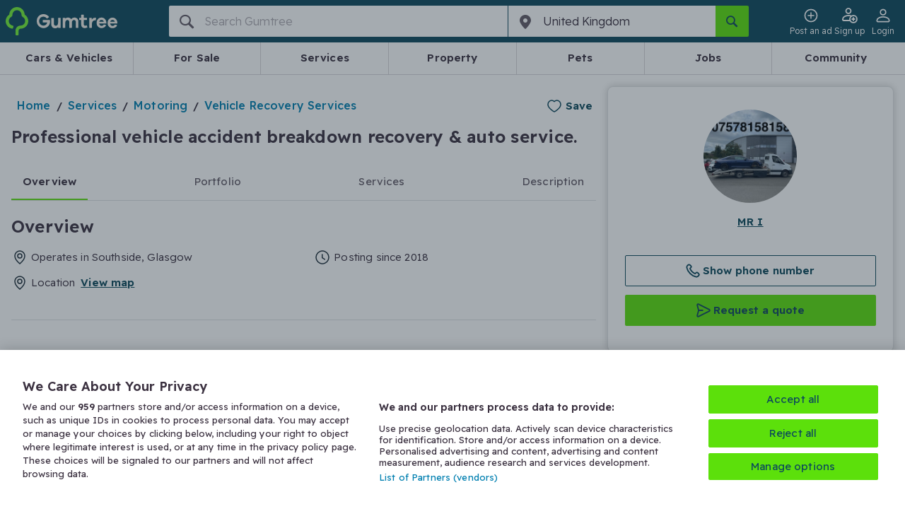

--- FILE ---
content_type: text/html;charset=utf-8
request_url: https://www.gumtree.com/p/vehical-recovery-services/24-hour-car-breakdown-recovery-service-vehicle-transporting-/1293443892
body_size: 88514
content:
<!DOCTYPE html><html lang="en-GB"><head><meta charSet="utf-8"/><meta name="viewport" content="width=device-width, initial-scale=1.0, shrink-to-fit=no"/><script async="" src="https://cdn.confiant-integrations.net/IsHYOMWVLWBKQkWO76nnaFuQoQI/gpt_and_prebid_v3l/config.js"></script><script async="" src="https://functions.adnami.io/api/macro/adsm.macro.gumtree.com.js"></script><script src="https://cdn-ukwest.onetrust.com/scripttemplates/otSDKStub.js" async="" type="text/javascript" data-domain-script="ada4f152-5e29-41cc-9f6c-c3cb6b4c7d9f"></script><script async="" defer="" src="https://accounts.google.com/gsi/client"></script><script src="https://cdn.speedcurve.com/js/lux.js?id=53932250" async="" defer="" crossorigin="anonymous"></script><script async="" src="/assets/frontend/intowow-library.external.a15566e2220fe6d7be90.js"></script><script async="" src="https://securepubads.g.doubleclick.net/tag/js/gpt.js"></script><script async="" src="/assets/frontend/prebid.external.20ec6ac4e9c4e9cfb82d.js"></script><meta http-equiv="x-ua-compatible" content="ie=edge"/><title>Professional vehicle accident breakdown recovery &amp; auto service. | in Southside, Glasgow | Gumtree</title><meta name="theme-color" content="#0D475C"/><meta name="description" content="Vehicle accident breakdown recovery in Glasgow and the surrounding areas.call now ! Available 24/7.quick and affordable vehicle recovery service .Call or Message, for a quote.Vehicle transportation and collection/delivery services.Stuck in a tricky situation we can solve .M"/><meta name="msapplication-TileColor" content="#3C3241"/><meta name="apple-mobile-web-app-capable" content="yes"/><meta name="format-detection" content="telephone=no"/><link rel="preload" href="/assets/frontend/gumtree.6de892ddfa07b26495875ade55f9c6ee.woff2" as="font" type="font/woff2" crossorigin="anonymous"/><link rel="preconnect" href="https://fonts.gstatic.com" crossorigin="anonymous"/><link rel="search" type="application/opensearchdescription+xml" title="Gumtree" href="/assets/frontend/opensearch.b287ce2e631d6e7fcee0b16b18426b5b.xml"/><link rel="shortcut icon" type="image/vnd.microsoft.icon" href="/assets/frontend/favicon.49f3fbf4ec1a73bc9bf55440eba29ff9.ico"/><link rel="canonical" href="https://www.gumtree.com/p/vehical-recovery-services/professional-vehicle-accident-breakdown-recovery-auto-service./1293443892"/><link rel="apple-touch-icon" sizes="180x180" href="/assets/frontend/apple-touch-icon.c598e17b3ee29e842ddeea4fa91e7468.png"/><link rel="apple-touch-startup-image" sizes="1024x1024" href="/assets/frontend/apple-touch-icon.c598e17b3ee29e842ddeea4fa91e7468.png"/><meta property="og:type" content="website"/><meta property="og:url" content=""/><meta property="og:description" content="Vehicle accident breakdown recovery in Glasgow and the surrounding areas.call now ! Available 24/7.quick and affordable vehicle recovery service .Call or Message, for a quote.Vehicle transportation and collection/delivery services.Stuck in a tricky situation we can solve .M"/><meta property="og:site_name" content="Gumtree.com"/><meta property="og:title" content="Professional vehicle accident breakdown recovery &amp; auto service. | in Southside, Glasgow | Gumtree"/><meta property="og:country-name" content="United Kingdom"/><meta property="og:region" content="United Kingdom"/><meta property="og:locality" content="United Kingdom"/><meta property="fb:admins" content="712402357, 754015025, 61305173"/><meta property="fb:page_id" content="14169285463"/><meta property="fb:app_id" content="14169285463"/><meta name="twitter:site" content="@Gumtree"/><meta name="twitter:title" content="Professional vehicle accident breakdown recovery &amp; auto service. | in Southside, Glasgow | Gumtree"/><meta name="twitter:card" content="summary"/><meta name="twitter:url" content=""/><meta name="twitter:description" content="Vehicle accident breakdown recovery in Glasgow and the surrounding areas.call now ! Available 24/7.quick and affordable vehicle recovery service .Call or Message, for a quote.Vehicle transportation and collection/delivery services.Stuck in a tricky situation we can solve .M"/><meta name="twitter:image" content="https://img.gumtree.com/ePR8PyKf84wPHx7_RYmEag/97dd886f-4ca6-43dd-aaa0-3871fa78cb00/86"/><meta property="og:image" content="https://img.gumtree.com/ePR8PyKf84wPHx7_RYmEag/97dd886f-4ca6-43dd-aaa0-3871fa78cb00/86"/><meta property="og:image:width" content="600"/><meta property="og:image:height" content="600"/><meta property="og:image:type" content="image/jpeg"/><link rel="stylesheet" href="https://fonts.googleapis.com/css2?family=Readex+Pro:wght@300..600&amp;display=swap"/><style>
@font-face {
    font-family: gumicon;
    font-display: swap;
    src: url("/assets/frontend/gumtree.6de892ddfa07b26495875ade55f9c6ee.woff2") format("woff2"), url("/assets/frontend/gumtree.da1f643cbc639ac64ab58808b88d11d5.woff") format("woff"), url("/assets/frontend/gumtree.45ed19098ea2cc9d81a4f674d9d81aad.ttf") format("truetype");
}
</style><link rel="stylesheet" type="text/css" href="/assets/frontend/shell.f8b2101e9569defcd29d.css"/><link rel="stylesheet" type="text/css" href="/assets/frontend/vip.c4ba4d2fe3882ebc2a19.css"/><script>window.__PERMUTIVE_PROPS__ = {"pageViewEvent":"permutive.addon('web', {\n                page: {\n\t\"pageType\": \"VIP\",\n\t\"platform\": \"responsive\",\n\t\"ad\": {\n\t\t\"id\": \"1293443892\",\n\t\t\"user\": {\n\t\t\t\"type\": \"Standard\"\n\t\t},\n\t\t\"descriptionLength\": 802,\n\t\t\"imageCount\": 13,\n\t\t\"creationDate\": \"2018-04-03T19:30:15.312Z\",\n\t\t\"lastPublishedDate\": \"2025-12-27T14:46:45.774Z\",\n\t\t\"advertClickSource\": \"other\",\n\t\t\"description\": \"Vehicle accident breakdown recovery in Glasgow and the surrounding areascall now  Available 247quick and  affordable vehicle recovery service Call or Message for a quoteVehicle transportation and collectiondelivery servicesStuck in a tricky situation we can solve Mobile Vehicle diagnostic battery installation mechanical servicesInvolved in a accident we can helpWe offer a top of the range professional serviceWe can arrange a replacement vehicle in the same range as your vehicle within 24 hoursPersonal award offered for every claim without affecting your insuranceGet you vehicle repaired from the top body shopMaximum payout for total lossWe are a direct serviceNo middle MANSo you get moreAnd most importantly we have excellent communication and you are always in control\"\n\t},\n\t\"category\": {\n\t\t\"l0\": {\n\t\t\t\"id\": \"1\"\n\t\t},\n\t\t\"l1\": {\n\t\t\t\"id\": \"2554\"\n\t\t},\n\t\t\"l2\": {\n\t\t\t\"id\": \"11282\"\n\t\t},\n\t\t\"l3\": {\n\t\t\t\"id\": \"11291\"\n\t\t}\n\t},\n\t\"location\": {\n\t\t\"l0\": {\n\t\t\t\"id\": \"10000392\"\n\t\t},\n\t\t\"l1\": {\n\t\t\t\"id\": \"10000395\"\n\t\t},\n\t\t\"l2\": {\n\t\t\t\"id\": \"10000349\"\n\t\t},\n\t\t\"l3\": {\n\t\t\t\"id\": \"24018\"\n\t\t}\n\t},\n\t\"deviceSize\": \"desktop\",\n\t\"user\": {\n\t\t\"loggedIn\": false\n\t},\n\t\"search\": {\n\t\t\"relatedSearch\": []\n\t}\n}\n            });","identityScript":""};</script><script>
            // Create an empty Gum object for tracking error in GTM
            // GTM has a reference to Gum that throws when Gum is undefined
            // hence the workaround below
            window.Gum = {};
        </script><script>
  // Define dataLayer and the gtag function.
  window.dataLayer = window.dataLayer || [];
  function gtag(){window.dataLayer.push(arguments);}

  // Set developer ID for Google Consent Mode
  gtag('set', 'developer_id.dYWJhMj', true);

  // Default consent to 'denied' and wait for OneTrust to update
  var consentDefaults = {
    ad_storage: "denied",
    analytics_storage: "denied",
    functionality_storage: "denied",
    personalization_storage: "denied",
    security_storage: "denied",
    ad_user_data: "denied",
    ad_personalization: "denied",
    wait_for_update: 500
  };

  gtag('consent', 'default', consentDefaults);
  console.log('[CONSENT MODE V2] Consent defaults applied. Check Network tab for gcs=G10- parameter');
  console.log('[CONSENT MODE V2] DataLayer:', window.dataLayer);
    </script><script>
        function b64ToUtf8(str) {
            return decodeURIComponent(escape(window.atob(str)));
        };
        window.dataLayer = window.dataLayer || [];
        const initialDataLayer = JSON.parse(b64ToUtf8('[base64]'));
        if (initialDataLayer && initialDataLayer.u && initialDataLayer.u.tg &&initialDataLayer.u.tg.ptg){
            if (document.cookie.includes('gtf1067=B')) {
                initialDataLayer.u.tg.ptg = initialDataLayer.u.tg.ptg + ';GTF-1067-B';
            }
            if (document.cookie.includes('gtf1067=A')) {
                initialDataLayer.u.tg.ptg = initialDataLayer.u.tg.ptg + ';GTF-1067-A';
            }
        }
        window.dataLayer.push(initialDataLayer);
        window.dataLayer.push({ "isBff": true });
        
    </script><script>
    function b64ToUtf8(str) {
        return decodeURIComponent(escape(window.atob(str)));
    }
    function gtag(){window.dataLayer.push(arguments);}
    window.gumtreeDataLayer = [JSON.parse(b64ToUtf8('[base64]'))];

    (function triggerAppViewConsent() {
        const appsWebViewGroups = window.OTExternalConsent?.groups;
        if (typeof appsWebViewGroups === 'string') {
            const activeGroups = appsWebViewGroups.split(',')
                .filter(x => x.endsWith(':1')).map(x => x.slice(0, -2))
                .join(',');
            window.gumtreeDataLayer.push({
                event: 'OneTrustGroupsUpdated',
                OnetrustActiveGroups: ',' + activeGroups + ',',
            });

            var consentDefaults = {
                ad_storage: "granted",
                analytics_storage: "granted",
                functionality_storage: "granted",
                personalization_storage: "granted",
                security_storage: "granted",
                ad_user_data: "granted",
                ad_personalization: "granted",
                wait_for_update: 500
            };
            gtag('consent', 'update', consentDefaults);
        }
    })();
    </script><script>
    // <!-- Google Tag Manager Env -->
    // Create namespace for googletags
    window.googletag = window.googletag || {};
    googletag.cmd = googletag.cmd || [];

    (function (w, d, s, l, i) {
        w[l] = w[l] || [];
        w[l].push({'gtm.start': new Date().getTime(), event: 'gtm.js'});
        var f = d.getElementsByTagName(s)[0],
            j = d.createElement(s),
            dl = l != 'dataLayer' ? '&l=' + l : '';

        j.async = true;
        j.src = '//www.googletagmanager.com/gtm.js?id=' + i + dl;
        f.parentNode.insertBefore(j, f);
    })(window, document, 'script', 'dataLayer', 'GTM-FF7Z');
        </script><script>
  // <!-- Google Tag Manager -->
  (function (w, d, s, l, i) {
      w[l] = w[l] || [];
      w[l].push({ "gtm.start": new Date().getTime(), event: "gtm.js" });
      var f = d.getElementsByTagName(s)[0],
        j = d.createElement(s),
        dl = l != "dataLayer" ? "&l=" + l : "";
      j.async = true;
      j.src = "https://www.googletagmanager.com/gtm.js?id=" + i + dl;
      f.parentNode.insertBefore(j, f);
    })(window, document, "script", "gumtreeDataLayer", "GTM-5NXW4LTF");
  // <!-- End Google Tag Manager -->
    </script><script type="text/javascript">
                                        var OneTrust = {
                                            geolocationResponse: {
                                                stateCode: '',
                                                countryCode: 'KZ',
                                            }
                                        };
    </script><script type="text/javascript">
            var OneTrustTCFStub=function(e){"use strict";var t=function(){var s=this;this.intializeIabStub=function(){var e=window;window.__tcfapi=s.executeTcfApi,s.addIabFrame(),e.receiveOTMessage=s.receiveIabMessage,(e.attachEvent||window.addEventListener)("message",e.receiveOTMessage,!1)},this.addIabFrame=function(){var e=window,t="__tcfapiLocator";e.frames[t]||(e.document.body?s.addLocator(t,"TCF"):setTimeout(s.addIabFrame,5))},this.addLocator=function(e,t){var a=window,i=a.document.createElement("iframe");i.style.cssText="display:none",i.name=e,i.setAttribute("title",t+" Locator"),a.document.body.appendChild(i)},this.receiveIabMessage=function(i){var n="string"==typeof i.data,e={};try{e=n?JSON.parse(i.data):i.data}catch(e){}if(e.__tcfapiCall){var c=e.__tcfapiCall.callId,o=e.__tcfapiCall.command,t=e.__tcfapiCall.parameter,a=e.__tcfapiCall.version;s.executeTcfApi(o,t,function(e,t){var a={__tcfapiReturn:{returnValue:e,success:t,callId:c,command:o}};i.source.postMessage(n?JSON.stringify(a):a,i.origin)},a)}},this.executeTcfApi=function(){for(var e=[],t=0;t<arguments.length;t++)e[t]=arguments[t];if(!e.length)return window.__tcfapi.a||[];var a=e[0],i=e[1],n=e[2],c=e[3];"function"==typeof n&&a&&("ping"===a?s.getPingRequest(n):s.addToQueue(a,i,n,c))},this.addToQueue=function(e,t,a,i){var n=window,c="__tcfapi";n[c].a=n[c].a||[],"ping"===e?s.getPingRequest(a):n[c].a.push([e,t,a,i])},this.getPingRequest=function(e){e&&e({gdprApplies:void 0,cmpLoaded:!1,cmpStatus:"stub",displayStatus:"stub",apiVersion:"2.0",cmpVersion:void 0,cmpId:void 0,gvlVersion:void 0,tcfPolicyVersion:void 0},!0)},this.intializeIabStub()},a=new t;return e.TCF=t,e.tcfStub=a,e}({});
            </script><script type="text/javascript">
                function OptanonWrapper() {
                    
                                const gdprOverlay = document.querySelector('.onetrust-pc-dark-filter');
                                const gdprBanner = document.querySelector('.ot-sdk-container');

                                const addShakeAnimation = () => {
                                    const keyframes = [
                                        { transform: 'translateX(-20px)' },
                                        { transform: 'translateX(20px)' },
                                        { transform: 'translateX(-5px)' },
                                        { transform: 'translateX(5px)' },
                                        { transform: 'translateX(0)' },
                                    ];
                                    const shakeAnimation = gdprBanner.animate(keyframes, {
                                        duration: 300,
                                        easing: 'ease-in-out',
                                        fill: 'forwards',
                                    });

                                    gdprBanner.style.animation = shakeAnimation;
                                };

                                gdprOverlay.addEventListener('click', addShakeAnimation);

                                window.addEventListener('OneTrustPCLoaded', () => {
                                    gdprOverlay.removeEventListener('click', addShakeAnimation);
                                });
                                
                }
            </script><script>(function(c,l,a,r,i,t,y){
        c[a]=c[a]||function(){(c[a].q=c[a].q||[]).push(arguments)};
        t=l.createElement(r);t.async=1;t.src="https://www.clarity.ms/tag/"+i;
        y=l.getElementsByTagName(r)[0];y.parentNode.insertBefore(t,y);
    })(window, document, "clarity", "script", "tbq7kk67nm");</script><script>
            LUX=function(){function n(){return Date.now?Date.now():+new Date}var r,e=n(),t=window.performance||{},a=t.timing||{navigationStart:(null===(r=window.LUX)||void 0===r?void 0:r.ns)||e};function o(){return t.now?(r=t.now(),Math.floor(r)):n()-a.navigationStart;var r}(LUX=window.LUX||{}).ac=[],LUX.addData=function(n,r){return LUX.cmd(["addData",n,r])},LUX.cmd=function(n){return LUX.ac.push(n)},LUX.getDebug=function(){return[[e,0,[]]]},LUX.init=function(){return LUX.cmd(["init"])},LUX.mark=function(){for(var n=[],r=0;r<arguments.length;r++)n[r]=arguments[r];if(t.mark)return t.mark.apply(t,n);var e=n[0],a=n[1]||{};void 0===a.startTime&&(a.startTime=o());LUX.cmd(["mark",e,a])},LUX.markLoadTime=function(){return LUX.cmd(["markLoadTime",o()])},LUX.measure=function(){for(var n=[],r=0;r<arguments.length;r++)n[r]=arguments[r];if(t.measure)return t.measure.apply(t,n);var e,a=n[0],i=n[1],u=n[2];e="object"==typeof i?n[1]:{start:i,end:u};e.duration||e.end||(e.end=o());LUX.cmd(["measure",a,e])},LUX.send=function(){return LUX.cmd(["send"])},LUX.ns=e;var i=LUX;if(window.LUX_ae=[],window.addEventListener("error",(function(n){window.LUX_ae.push(n)})),window.LUX_al=[],"function"==typeof PerformanceObserver&&"function"==typeof PerformanceLongTaskTiming){var u=new PerformanceObserver((function(n){for(var r=n.getEntries(),e=0;e<r.length;e++)window.LUX_al.push(r[e])}));try{u.observe({type:"longtask"})}catch(n){}}return i}();
            LUX.label='[Web BFF]VIP:Services';
            
        LUX.addData('appViewDevice', 'null');
    
            
        LUX.samplerate = 1;
    
        </script><script>
                        // track RequestStartTime
                        window._gptRequestStartTime = performance.now();
                    </script><noscript><img src="https://sb.scorecardresearch.com/p?c1=2&amp;c2=7849854&amp;cv=2.0&amp;cj=1&amp;comscorekw=GTCSID_SERVICES" alt=""/></noscript><script type="text/javascript">
      window.IHPWT = window.IHPWT || {};
      window.pbjs = window.pbjs || {};
      window.pbjs.que = window.pbjs.que || [];
      window.googletag = window.googletag || {};
      window.googletag.cmd = window.googletag.cmd || [];
      (function() {
        var purl = window.location.href;
        var url = '//ads.pubmatic.com/AdServer/js/pwt/156407/7748';
        var profileVersionId = '';
        if(purl.indexOf('pwtv=')>0){
          var regexp = /pwtv=(.*?)(&|$)/g;
          var matches = regexp.exec(purl);
          if(matches.length >= 2 && matches[1].length > 0){
            profileVersionId = '/'+matches[1];
          }
        }
        var wtads = document.createElement('script');
        wtads.async = true;
        wtads.type = 'text/javascript';
        wtads.src = url+profileVersionId+'/pwt.js';
        var node = document.getElementsByTagName('script')[0];
        node.parentNode.insertBefore(wtads, node);
      })();
    </script></head><body data-q="vip" class="web-view page-vip"><link rel="preload" as="image" href="/assets/frontend/cars-guide.84c7d8c8754c04a88117e49a84535413.png"/><link rel="preload" as="image" href="https://img.gumtree.com/ePR8PyKf84wPHx7_RYmEag/97dd886f-4ca6-43dd-aaa0-3871fa78cb00/86"/><link rel="preload" as="image" href="https://img.gumtree.com/ePR8PyKf84wPHx7_RYmEag/d387589b-3720-4cf7-3005-41482b32ee00/86"/><link rel="preload" as="image" href="https://img.gumtree.com/ePR8PyKf84wPHx7_RYmEag/87d93043-3c78-4d11-41c0-f1743219e900/86"/><link rel="preload" as="image" href="https://img.gumtree.com/ePR8PyKf84wPHx7_RYmEag/150d52d1-064c-4fc0-2e5a-0f41270a5400/86"/><link rel="preload" as="image" href="https://img.gumtree.com/ePR8PyKf84wPHx7_RYmEag/0988e5f4-0188-4f66-b742-401c81a07900/86"/><link rel="preload" as="image" href="https://img.gumtree.com/ePR8PyKf84wPHx7_RYmEag/2cdaca13-f5f3-440c-a660-7abb971d5600/86"/><link rel="preload" as="image" href="https://img.gumtree.com/ePR8PyKf84wPHx7_RYmEag/9a40b485-cff9-4e4c-aef8-1eeaf90d5300/86"/><link rel="preload" as="image" href="https://img.gumtree.com/ePR8PyKf84wPHx7_RYmEag/00/s/NTc2WDEwMjQ=/z/Xe4AAOSwfXFaqYcR/86"/><link rel="preload" as="image" href="https://img.gumtree.com/ePR8PyKf84wPHx7_RYmEag/00/s/NTc2WDEwMjQ=/z/bwoAAOSwt2paqYiI/86"/><link rel="preload" as="image" href="https://img.gumtree.com/ePR8PyKf84wPHx7_RYmEag/00/s/NjkwWDEwMjQ=/z/VQoAAOSwmSpgOKcn/86"/><link rel="preload" as="image" href="https://img.gumtree.com/ePR8PyKf84wPHx7_RYmEag/eb4ede2a6ab1499e8e_ca5117e9076d/86"/><link rel="preload" as="image" href="https://img.gumtree.com/ePR8PyKf84wPHx7_RYmEag/0e242231e94c462c86_19880d2e38d7/86"/><link rel="preload" as="image" href="https://img.gumtree.com/ePR8PyKf84wPHx7_RYmEag/698eeeb8-5e54-42c7-e281-ed3955db3b00/86"/><link rel="preload" as="image" href="https://img.gumtree.com/ePR8PyKf84wPHx7_RYmEag/cdfcfc05-c397-4ca4-8f9a-b736a1366600/86"/><noscript><iframe src="https://www.googletagmanager.com/ns.html?id=GTM-5NXW4LTF" height="0" width="0" style="display:none;visibility:hidden"></iframe></noscript><div id="fb-root"></div><div id="content"><header class="header"><style data-emotion="css hazhdp-nav-bar">.css-hazhdp-nav-bar{background-color:#0d475c;padding:8px 0;position:relative;padding:0;}.css-hazhdp-nav-bar .side-menu-container.opened{background:#635b67;}@media (min-width: 48em){.css-hazhdp-nav-bar .side-menu-container{display:none;}}.css-hazhdp-nav-bar .login-button{display:none;}@media (min-width: 48em){.css-hazhdp-nav-bar .login-button{display:inline-block;}}@media (min-width: 20em) and (max-width: 29.99em){.css-hazhdp-nav-bar .login-button{display:none;}}</style><nav data-q="nav-bar" class="css-hazhdp-nav-bar em7g81m7"><div class="container"><div class="grid grid--container"><style data-emotion="css 8tozbl-nav-bar">.css-8tozbl-nav-bar{-webkit-box-flex-wrap:wrap;-webkit-flex-wrap:wrap;-ms-flex-wrap:wrap;flex-wrap:wrap;}@media (min-width: 64em){.css-8tozbl-nav-bar{-webkit-box-flex-wrap:nowrap;-webkit-flex-wrap:nowrap;-ms-flex-wrap:nowrap;flex-wrap:nowrap;}}</style><div class="css-8tozbl-nav-bar grid grid--item grid--col-12" style="display:flex;justify-content:space-between"><style data-emotion="css 1t9wtrk-nav-bar">.css-1t9wtrk-nav-bar{display:-webkit-box;display:-webkit-flex;display:-ms-flexbox;display:flex;-webkit-align-items:center;-webkit-box-align:center;-ms-flex-align:center;align-items:center;height:60px;}</style><div class="css-1t9wtrk-nav-bar em7g81m2"><style data-emotion="css 1hicjpo-nav-bar">.css-1hicjpo-nav-bar{display:-webkit-box;display:-webkit-flex;display:-ms-flexbox;display:flex;-webkit-align-items:center;-webkit-box-align:center;-ms-flex-align:center;align-items:center;}.css-1hicjpo-nav-bar .logo-text{display:none;}@media (min-width: 30em){.css-1hicjpo-nav-bar .logo-text{display:-webkit-box;display:-webkit-flex;display:-ms-flexbox;display:flex;}}</style><a class="css-1hicjpo-nav-bar em7g81m6" href="/" title="Gumtree" data-q="gumtree-logo" data-testid="gumtree-logo"><div class="logo-image"><svg xmlns="http://www.w3.org/2000/svg" width="19.52" height="24.298" viewBox="27.74 5.25 19.52 24.298"><path fill="#72EF36" d="M44.433 11.914a.707.707 0 0 1-.337-.606C43.76 7.942 40.933 5.25 37.5 5.25s-6.327 2.625-6.596 6.058a.806.806 0 0 1-.336.606c-1.683 1.211-2.827 3.164-2.827 5.384 0 3.029 2.087 5.654 4.914 6.395.471.135 1.01.202 1.144.067.337-.202.808-1.885.606-2.221-.135-.203-.539-.404-1.077-.539-1.683-.471-2.895-1.952-2.895-3.769 0-1.01.404-1.885 1.01-2.625a2.964 2.964 0 0 1 1.01-.808c.74-.404 1.144-1.144 1.144-1.952 0-.404.067-.808.202-1.211.539-1.548 1.952-2.692 3.702-2.692s3.164 1.144 3.702 2.692c.134.404.202.808.202 1.211 0 .808.403 1.548 1.144 1.952.404.202.673.471 1.01.808a3.967 3.967 0 0 1 1.01 2.625 3.907 3.907 0 0 1-3.903 3.904c-2.491 0-4.443 2.02-4.443 4.51v2.558c0 .471.067 1.009.202 1.144.27.27 2.02.27 2.288 0 .135-.135.203-.673.203-1.144v-2.625c0-.942.807-1.75 1.75-1.75 3.634 0 6.596-2.962 6.596-6.596-.002-2.155-1.147-4.107-2.829-5.318z"></path></svg></div><div class="logo-text"><svg xmlns="http://www.w3.org/2000/svg" width="383.756" height="64.291" viewBox="169.06 371.734 383.756 64.291"><path fill="#F0ECE6" d="M281.766 388.8h-9.92c-.794 0-1.19.396-1.19 1.189v19.049c0 10.318-3.572 15.477-11.112 15.477-2.778 0-5.159-.793-6.746-2.777-1.588-1.984-2.382-4.365-2.382-7.539v-23.812c0-.793-.396-1.189-1.19-1.189h-9.921c-.794 0-1.19.396-1.19 1.189v26.588c0 5.557 1.587 10.318 5.158 13.891 3.175 3.572 7.541 5.16 13.097 5.16 5.556 0 9.921-1.588 13.493-4.764.396-.396.794 0 .794.396v1.588c0 .793.396 1.189 1.19 1.189h9.921c.793 0 1.189-.396 1.189-1.189v-43.654c-.001-.395-.396-.792-1.191-.792zm67.861-1.588c-7.143 0-12.699 2.381-16.667 7.541-3.571-4.764-8.334-7.541-15.081-7.541-5.158 0-9.523 1.586-12.699 4.365-.396.396-.793 0-.793-.396v-1.588c0-.793-.396-1.189-1.191-1.189h-9.523c-.793 0-1.189.396-1.189 1.189v43.258c0 .793.396 1.189 1.189 1.189h9.922c.793 0 1.19-.396 1.19-1.189v-20.637c0-4.762.794-7.936 2.776-10.316 1.984-2.383 4.367-3.572 7.541-3.572 2.381 0 4.763.793 6.351 2.777 1.587 1.588 2.381 3.969 2.381 7.143v24.605c0 .795.396 1.189 1.19 1.189h9.922c.793 0 1.189-.395 1.189-1.189v-20.637c0-4.762.793-7.936 2.777-10.316 1.984-2.383 4.365-3.572 7.541-3.572 2.381 0 4.762.793 6.35 2.777 1.588 1.588 2.381 3.969 2.381 7.143v24.605c0 .795.396 1.189 1.19 1.189h9.524c.793 0 1.189-.395 1.189-1.189v-27.383c0-5.557-1.587-9.922-5.158-13.096-3.57-3.175-7.538-5.16-12.302-5.16zm57.941 36.114c-.396-.793-.793-.793-1.588-.793-2.381 1.189-4.364 1.588-6.35 1.588-4.365 0-6.746-2.779-6.746-7.939v-16.666c0-.795.396-1.191 1.19-1.191h12.698c.795 0 1.19-.396 1.19-1.189v-7.541c0-.793-.396-1.189-1.19-1.189h-12.698c-.794 0-1.19-.396-1.19-1.191v-11.508c0-.793-.396-1.191-1.189-1.191h-9.922c-.795 0-1.19.398-1.19 1.191v11.508c0 .795-.396 1.191-1.19 1.191h-7.539c-.795 0-1.191.396-1.191 1.189v7.541c0 .793.396 1.189 1.191 1.189h7.539c.795 0 1.19.396 1.19 1.191v17.857c0 5.953 1.588 10.715 4.762 13.494 3.177 3.174 7.541 4.365 13.097 4.365 3.572 0 7.145-.793 11.112-2.777.396-.398.794-.795.396-1.191l-2.382-7.938zm41.67-35.321h-2.381c-6.351 0-11.111 2.381-15.08 7.541-.397.396-.794 0-.794-.396v-5.16c0-.793-.794-1.586-1.589-1.586h-9.127c-.793 0-1.189.395-1.189 1.189v43.256c0 .795.396 1.191 1.189 1.191h9.922c.794 0 1.189-.396 1.189-1.191v-13.492c0-13.096 5.557-19.445 16.271-19.445h1.587c.396 0 1.19-.396 1.19-1.191l.396-9.523c-.393-.398-.791-.794-1.584-1.193zm28.176-.793c-6.746 0-12.302 2.381-16.668 6.746-4.365 4.365-6.746 10.318-6.746 17.461 0 7.145 2.381 12.701 6.746 17.066 4.366 4.363 9.922 6.746 16.668 6.746 5.159 0 9.523-1.191 13.493-3.572 3.571-1.984 5.953-5.158 7.938-9.127.396-.795 0-1.191-.794-1.588l-8.729-1.984c-.397 0-.794 0-1.191.396-2.381 3.572-5.952 5.557-10.715 5.557-2.777 0-5.159-.793-7.145-2.777-1.982-1.588-3.175-3.969-3.968-7.145 0-.396 0-.793.396-.793h33.731v-3.969c-.396-6.746-2.776-12.303-7.144-16.668-4.363-3.968-9.522-6.349-15.872-6.349zm9.922 19.049h-20.24c-.396 0-.793-.396-.396-.793.794-2.381 1.983-3.969 3.969-5.557 1.985-1.586 4.365-1.984 6.746-1.984s4.763.793 6.747 1.984c1.587 1.191 3.175 3.176 3.968 5.557-.001.397-.397.793-.794.793zm31.748 8.334h33.732v-3.969c-.396-6.746-2.778-12.303-7.145-16.668s-9.921-6.35-15.874-6.35c-6.746 0-12.303 2.381-16.668 6.748-4.365 4.363-6.746 10.316-6.746 17.461 0 7.143 2.381 12.697 6.746 17.062s9.922 6.748 16.668 6.748c5.159 0 9.524-1.189 13.493-3.572 3.571-1.984 5.953-5.158 7.937-9.127.397-.795 0-1.191-.793-1.588l-8.729-1.984c-.397 0-.794 0-1.191.396-2.381 3.572-5.952 5.557-10.715 5.557-2.777 0-5.159-.795-7.144-2.777-1.984-1.588-3.175-3.969-3.969-7.145-.396-.395.002-.792.398-.792zm0-9.127c.794-2.381 1.984-3.969 3.969-5.557 1.985-1.586 4.365-1.984 6.746-1.984s4.763.793 6.747 1.984c1.587 1.191 3.175 3.176 3.968 5.557 0 .396 0 .793-.396.793h-20.239c-.795 0-1.191-.396-.795-.793zm-289.305-7.144h-31.352c-.794 0-1.19.396-1.19 1.191v9.127c0 .793.396 1.189 1.19 1.189h19.843c.396 0 .793.398.396.795-1.19 3.967-3.175 7.143-6.35 9.523-3.175 2.381-7.144 3.57-11.905 3.57-5.557 0-10.318-1.982-14.287-5.953-3.969-3.969-5.953-8.729-5.953-14.285s1.984-10.318 5.557-14.287c3.571-3.971 8.73-5.953 14.286-5.953 7.144 0 12.699 2.777 16.668 7.936.397.398.794.398 1.588.398l8.334-5.557c.396-.396.793-1.189.396-1.588a22.932 22.932 0 0 0-8.334-7.936c-5.159-3.176-11.509-4.762-17.858-4.762-9.128 0-16.668 3.174-22.621 9.127-6.35 5.953-9.127 13.492-9.127 22.621 0 9.127 3.175 16.668 9.524 22.621 6.35 5.951 13.89 9.127 23.018 9.127 9.127 0 16.271-3.176 22.224-9.127 5.953-5.953 8.73-13.494 8.73-22.621v-4.365c-1.587.004-1.984-.791-2.777-.791z"></path></svg><span class="hide-visually">Gumtree</span></div></a></div><style data-emotion="css 1a7vxnz-nav-bar">.css-1a7vxnz-nav-bar{display:-webkit-box;display:-webkit-flex;display:-ms-flexbox;display:flex;justtify-content:flex-end;-webkit-align-items:center;-webkit-box-align:center;-ms-flex-align:center;align-items:center;margin-left:-16px;height:60px;gap:12px;}@media (min-width: 64em){.css-1a7vxnz-nav-bar{-webkit-order:2;-ms-flex-order:2;order:2;}}.css-1a7vxnz-nav-bar .e137x0or1{margin-left:0;text-align:center;width:47px;}@media (min-width: 48em){.css-1a7vxnz-nav-bar .e137x0or1{margin-left:0;}}.css-1a7vxnz-nav-bar >*{margin-left:0;}</style><div class="css-1a7vxnz-nav-bar em7g81m1"><style data-emotion="css 3re1ex-utils">@media (min-width: 64em){.css-3re1ex-utils{display:none;}}</style><div class="css-3re1ex-utils efetq6l1"><style data-emotion="css 19xec4w-nav-bar">.css-19xec4w-nav-bar.css-19xec4w-nav-bar{box-sizing:border-box;padding:0;font-size:12px;font-weight:330;-webkit-transition:0.1s ease;transition:0.1s ease;}</style><style data-emotion="css 1o8oslf-button-button-button-nav-bar">.css-1o8oslf-button-button-button-nav-bar{display:-webkit-inline-box;display:-webkit-inline-flex;display:-ms-inline-flexbox;display:inline-flex;-webkit-appearance:none;-moz-appearance:none;-ms-appearance:none;appearance:none;box-sizing:border-box;cursor:pointer;-webkit-align-items:center;-webkit-box-align:center;-ms-flex-align:center;align-items:center;text-align:center;-webkit-user-select:none;-moz-user-select:none;-ms-user-select:none;user-select:none;white-space:nowrap;text-transform:none;overflow:visible;background-color:transparent;border:1px solid transparent;border-radius:2px;color:#3c3241;font-size:15px;font-weight:330;height:44px;line-height:20px;padding:10px 12px;-webkit-transition:background-color 0.222s ease-out;transition:background-color 0.222s ease-out;color:#fff;display:-webkit-inline-box;display:-webkit-inline-flex;display:-ms-inline-flexbox;display:inline-flex;-webkit-flex-direction:column;-ms-flex-direction:column;flex-direction:column;-webkit-align-items:center;-webkit-box-align:center;-ms-flex-align:center;align-items:center;height:auto;font-size:14px;line-height:1;}.css-1o8oslf-button-button-button-nav-bar .icon{margin-right:4px;position:relative;top:0;vertical-align:middle;}.css-1o8oslf-button-button-button-nav-bar:active,.css-1o8oslf-button-button-button-nav-bar:hover{color:#1e1921;}.css-1o8oslf-button-button-button-nav-bar+.css-1o8oslf-button-button-button-nav-bar{margin-left:16px;}.css-1o8oslf-button-button-button-nav-bar:active,.css-1o8oslf-button-button-button-nav-bar:hover{color:#b1adb3;}.css-1o8oslf-button-button-button-nav-bar[disabled]{color:#8a848d;background-color:#ECEDEF;border-color:transparent;}.css-1o8oslf-button-button-button-nav-bar .icon{margin-right:0;margin-bottom:4px;top:0;height:24px;display:-webkit-box;display:-webkit-flex;display:-ms-flexbox;display:flex;-webkit-align-items:center;-webkit-box-align:center;-ms-flex-align:center;align-items:center;-webkit-box-pack:center;-ms-flex-pack:center;-webkit-justify-content:center;justify-content:center;}.css-1o8oslf-button-button-button-nav-bar.css-1o8oslf-button-button-button-nav-bar{box-sizing:border-box;padding:0;font-size:12px;font-weight:330;-webkit-transition:0.1s ease;transition:0.1s ease;}</style><button class="button search-toggle em7g81m5 css-1o8oslf-button-button-button-nav-bar" rel="noopener noreferrer" data-q="search-bar-toggler" aria-label="Search Gumtree.com"><span class="icon icon--magnifying-glass css-0 eom5h670" aria-hidden="true"></span>Search</button></div><style data-emotion="css 1paduai-nav-bar">.css-1paduai-nav-bar.css-1paduai-nav-bar{padding:0;font-size:12px;font-weight:330;-webkit-transition:0.1s ease;transition:0.1s ease;text-align:center;}.css-1paduai-nav-bar.css-1paduai-nav-bar:hover{color:#b1adb3;}.css-1paduai-nav-bar.css-1paduai-nav-bar:hover .icon--pin{-webkit-transform:rotate(30deg);-moz-transform:rotate(30deg);-ms-transform:rotate(30deg);transform:rotate(30deg);color:#fff;}.css-1paduai-nav-bar.css-1paduai-nav-bar:hover .icon--tag-solid:after{background:#b1adb3;}.css-1paduai-nav-bar.css-1paduai-nav-bar >.icon--pin{width:100%;color:#e75462;-webkit-transition:-webkit-transform 0.8s cubic-bezier(0.175, 0.885, 0.32, 1.275);transition:transform 0.8s cubic-bezier(0.175, 0.885, 0.32, 1.275);}</style><style data-emotion="css 1nxaxqp-button-nav-bar">.css-1nxaxqp-button-nav-bar .button--post-ad{color:#3c3241;background-color:transparent;border-color:transparent;overflow:hidden;min-width:44px;width:44px;}.button+.css-1nxaxqp-button-nav-bar .button--post-ad{margin-left:4px;}.css-1nxaxqp-button-nav-bar .button--post-ad .icon{color:#fff;line-height:18px;-webkit-transition:-webkit-transform 0.8s cubic-bezier(0.175, 0.885, 0.32, 1.275);transition:transform 0.8s cubic-bezier(0.175, 0.885, 0.32, 1.275);margin:0 12px 0 4px;}@media (min-width: 30em){.css-1nxaxqp-button-nav-bar .button--post-ad{border-color:#e75462;width:auto;}.css-1nxaxqp-button-nav-bar .button--post-ad .icon{color:#e75462;}.button+.css-1nxaxqp-button-nav-bar .button--post-ad{margin-left:0;}}.css-1nxaxqp-button-nav-bar .button--post-ad:active,.css-1nxaxqp-button-nav-bar .button--post-ad:hover{color:#fff;background-color:#e75462;}@media (min-width: 20em){.css-1nxaxqp-button-nav-bar .button--post-ad:active .icon:before,.css-1nxaxqp-button-nav-bar .button--post-ad:hover .icon:before{color:#fff;-webkit-transform:rotate(30deg);-moz-transform:rotate(30deg);-ms-transform:rotate(30deg);transform:rotate(30deg);}}@media (min-width: 30em){.css-1nxaxqp-button-nav-bar .button--post-ad:active .icon,.css-1nxaxqp-button-nav-bar .button--post-ad:hover .icon{color:#fff;-webkit-transform:rotate(30deg);-moz-transform:rotate(30deg);-ms-transform:rotate(30deg);transform:rotate(30deg);}}.css-1nxaxqp-button-nav-bar .button--post-ad:disabled{color:#b1adb3;background-color:#f1f1f1;border-color:#dbdadb;}.css-1nxaxqp-button-nav-bar .button--post-ad:disabled .icon{color:#b1adb3;}.css-1nxaxqp-button-nav-bar .button--post-ad:disabled:hover .icon{-webkit-transform:none;-moz-transform:none;-ms-transform:none;transform:none;}.css-1nxaxqp-button-nav-bar.css-1nxaxqp-button-nav-bar{padding:0;font-size:12px;font-weight:330;-webkit-transition:0.1s ease;transition:0.1s ease;text-align:center;}.css-1nxaxqp-button-nav-bar.css-1nxaxqp-button-nav-bar:hover{color:#b1adb3;}.css-1nxaxqp-button-nav-bar.css-1nxaxqp-button-nav-bar:hover .icon--pin{-webkit-transform:rotate(30deg);-moz-transform:rotate(30deg);-ms-transform:rotate(30deg);transform:rotate(30deg);color:#fff;}.css-1nxaxqp-button-nav-bar.css-1nxaxqp-button-nav-bar:hover .icon--tag-solid:after{background:#b1adb3;}.css-1nxaxqp-button-nav-bar.css-1nxaxqp-button-nav-bar >.icon--pin{width:100%;color:#e75462;-webkit-transition:-webkit-transform 0.8s cubic-bezier(0.175, 0.885, 0.32, 1.275);transition:transform 0.8s cubic-bezier(0.175, 0.885, 0.32, 1.275);}</style><style data-emotion="css 1567g4o-button-button-button-button-nav-bar">.css-1567g4o-button-button-button-button-nav-bar{display:-webkit-inline-box;display:-webkit-inline-flex;display:-ms-inline-flexbox;display:inline-flex;-webkit-appearance:none;-moz-appearance:none;-ms-appearance:none;appearance:none;box-sizing:border-box;cursor:pointer;-webkit-align-items:center;-webkit-box-align:center;-ms-flex-align:center;align-items:center;text-align:center;-webkit-user-select:none;-moz-user-select:none;-ms-user-select:none;user-select:none;white-space:nowrap;text-transform:none;overflow:visible;background-color:transparent;border:1px solid transparent;border-radius:2px;color:#3c3241;font-size:15px;font-weight:330;height:44px;line-height:20px;padding:10px 12px;-webkit-transition:background-color 0.222s ease-out;transition:background-color 0.222s ease-out;color:#fff;display:-webkit-inline-box;display:-webkit-inline-flex;display:-ms-inline-flexbox;display:inline-flex;-webkit-flex-direction:column;-ms-flex-direction:column;flex-direction:column;-webkit-align-items:center;-webkit-box-align:center;-ms-flex-align:center;align-items:center;height:auto;font-size:14px;line-height:1;}.css-1567g4o-button-button-button-button-nav-bar .icon{margin-right:4px;position:relative;top:0;vertical-align:middle;}.css-1567g4o-button-button-button-button-nav-bar:active,.css-1567g4o-button-button-button-button-nav-bar:hover{color:#1e1921;}.css-1567g4o-button-button-button-button-nav-bar+.css-1567g4o-button-button-button-button-nav-bar{margin-left:16px;}.css-1567g4o-button-button-button-button-nav-bar:active,.css-1567g4o-button-button-button-button-nav-bar:hover{color:#b1adb3;}.css-1567g4o-button-button-button-button-nav-bar[disabled]{color:#8a848d;background-color:#ECEDEF;border-color:transparent;}.css-1567g4o-button-button-button-button-nav-bar .icon{margin-right:0;margin-bottom:4px;top:0;height:24px;display:-webkit-box;display:-webkit-flex;display:-ms-flexbox;display:flex;-webkit-align-items:center;-webkit-box-align:center;-ms-flex-align:center;align-items:center;-webkit-box-pack:center;-ms-flex-pack:center;-webkit-justify-content:center;justify-content:center;}.css-1567g4o-button-button-button-button-nav-bar .button--post-ad{color:#3c3241;background-color:transparent;border-color:transparent;overflow:hidden;min-width:44px;width:44px;}.button+.css-1567g4o-button-button-button-button-nav-bar .button--post-ad{margin-left:4px;}.css-1567g4o-button-button-button-button-nav-bar .button--post-ad .icon{color:#fff;line-height:18px;-webkit-transition:-webkit-transform 0.8s cubic-bezier(0.175, 0.885, 0.32, 1.275);transition:transform 0.8s cubic-bezier(0.175, 0.885, 0.32, 1.275);margin:0 12px 0 4px;}@media (min-width: 30em){.css-1567g4o-button-button-button-button-nav-bar .button--post-ad{border-color:#e75462;width:auto;}.css-1567g4o-button-button-button-button-nav-bar .button--post-ad .icon{color:#e75462;}.button+.css-1567g4o-button-button-button-button-nav-bar .button--post-ad{margin-left:0;}}.css-1567g4o-button-button-button-button-nav-bar .button--post-ad:active,.css-1567g4o-button-button-button-button-nav-bar .button--post-ad:hover{color:#fff;background-color:#e75462;}@media (min-width: 20em){.css-1567g4o-button-button-button-button-nav-bar .button--post-ad:active .icon:before,.css-1567g4o-button-button-button-button-nav-bar .button--post-ad:hover .icon:before{color:#fff;-webkit-transform:rotate(30deg);-moz-transform:rotate(30deg);-ms-transform:rotate(30deg);transform:rotate(30deg);}}@media (min-width: 30em){.css-1567g4o-button-button-button-button-nav-bar .button--post-ad:active .icon,.css-1567g4o-button-button-button-button-nav-bar .button--post-ad:hover .icon{color:#fff;-webkit-transform:rotate(30deg);-moz-transform:rotate(30deg);-ms-transform:rotate(30deg);transform:rotate(30deg);}}.css-1567g4o-button-button-button-button-nav-bar .button--post-ad:disabled{color:#b1adb3;background-color:#f1f1f1;border-color:#dbdadb;}.css-1567g4o-button-button-button-button-nav-bar .button--post-ad:disabled .icon{color:#b1adb3;}.css-1567g4o-button-button-button-button-nav-bar .button--post-ad:disabled:hover .icon{-webkit-transform:none;-moz-transform:none;-ms-transform:none;transform:none;}.css-1567g4o-button-button-button-button-nav-bar.css-1567g4o-button-button-button-button-nav-bar{padding:0;font-size:12px;font-weight:330;-webkit-transition:0.1s ease;transition:0.1s ease;text-align:center;}.css-1567g4o-button-button-button-button-nav-bar.css-1567g4o-button-button-button-button-nav-bar:hover{color:#b1adb3;}.css-1567g4o-button-button-button-button-nav-bar.css-1567g4o-button-button-button-button-nav-bar:hover .icon--pin{-webkit-transform:rotate(30deg);-moz-transform:rotate(30deg);-ms-transform:rotate(30deg);transform:rotate(30deg);color:#fff;}.css-1567g4o-button-button-button-button-nav-bar.css-1567g4o-button-button-button-button-nav-bar:hover .icon--tag-solid:after{background:#b1adb3;}.css-1567g4o-button-button-button-button-nav-bar.css-1567g4o-button-button-button-button-nav-bar >.icon--pin{width:100%;color:#e75462;-webkit-transition:-webkit-transform 0.8s cubic-bezier(0.175, 0.885, 0.32, 1.275);transition:transform 0.8s cubic-bezier(0.175, 0.885, 0.32, 1.275);}</style><button class="button em7g81m4 css-1567g4o-button-button-button-button-nav-bar" rel="noopener noreferrer" data-testid="post-ad-button" data-q="post-ad"><span class="icon icon--sell-outline css-0 eom5h670" aria-hidden="true"></span>Post an ad</button><style data-emotion="css 1po0jo-nav-bar-login-button">.css-1po0jo-nav-bar-login-button{position:relative;}</style><div class="css-1po0jo-nav-bar-login-button e137x0or1"><style data-emotion="css nyj2js-nav-bar-login-button">.css-nyj2js-nav-bar-login-button.css-nyj2js-nav-bar-login-button{padding:0;font-size:12px;font-weight:330;-webkit-transition:0.1s ease;transition:0.1s ease;display:none;}.css-nyj2js-nav-bar-login-button.css-nyj2js-nav-bar-login-button .icon--person{width:100%;}@media (min-width: 48em){.css-nyj2js-nav-bar-login-button.css-nyj2js-nav-bar-login-button{display:-webkit-inline-box;display:-webkit-inline-flex;display:-ms-inline-flexbox;display:inline-flex;}}@media (min-width: 20em){.css-nyj2js-nav-bar-login-button.css-nyj2js-nav-bar-login-button{display:-webkit-inline-box;display:-webkit-inline-flex;display:-ms-inline-flexbox;display:inline-flex;}}</style><style data-emotion="css 52awv2-button-button-button-nav-bar-login-button">.css-52awv2-button-button-button-nav-bar-login-button{display:-webkit-inline-box;display:-webkit-inline-flex;display:-ms-inline-flexbox;display:inline-flex;-webkit-appearance:none;-moz-appearance:none;-ms-appearance:none;appearance:none;box-sizing:border-box;cursor:pointer;-webkit-align-items:center;-webkit-box-align:center;-ms-flex-align:center;align-items:center;text-align:center;-webkit-user-select:none;-moz-user-select:none;-ms-user-select:none;user-select:none;white-space:nowrap;text-transform:none;overflow:visible;background-color:transparent;border:1px solid transparent;border-radius:2px;color:#3c3241;font-size:15px;font-weight:330;height:44px;line-height:20px;padding:10px 12px;-webkit-transition:background-color 0.222s ease-out;transition:background-color 0.222s ease-out;color:#fff;display:-webkit-inline-box;display:-webkit-inline-flex;display:-ms-inline-flexbox;display:inline-flex;-webkit-flex-direction:column;-ms-flex-direction:column;flex-direction:column;-webkit-align-items:center;-webkit-box-align:center;-ms-flex-align:center;align-items:center;height:auto;font-size:14px;line-height:1;}.css-52awv2-button-button-button-nav-bar-login-button .icon{margin-right:4px;position:relative;top:0;vertical-align:middle;}.css-52awv2-button-button-button-nav-bar-login-button:active,.css-52awv2-button-button-button-nav-bar-login-button:hover{color:#1e1921;}.css-52awv2-button-button-button-nav-bar-login-button+.css-52awv2-button-button-button-nav-bar-login-button{margin-left:16px;}.css-52awv2-button-button-button-nav-bar-login-button:active,.css-52awv2-button-button-button-nav-bar-login-button:hover{color:#b1adb3;}.css-52awv2-button-button-button-nav-bar-login-button[disabled]{color:#8a848d;background-color:#ECEDEF;border-color:transparent;}.css-52awv2-button-button-button-nav-bar-login-button .icon{margin-right:0;margin-bottom:4px;top:0;height:24px;display:-webkit-box;display:-webkit-flex;display:-ms-flexbox;display:flex;-webkit-align-items:center;-webkit-box-align:center;-ms-flex-align:center;align-items:center;-webkit-box-pack:center;-ms-flex-pack:center;-webkit-justify-content:center;justify-content:center;}.css-52awv2-button-button-button-nav-bar-login-button.css-52awv2-button-button-button-nav-bar-login-button{padding:0;font-size:12px;font-weight:330;-webkit-transition:0.1s ease;transition:0.1s ease;display:none;}.css-52awv2-button-button-button-nav-bar-login-button.css-52awv2-button-button-button-nav-bar-login-button .icon--person{width:100%;}@media (min-width: 48em){.css-52awv2-button-button-button-nav-bar-login-button.css-52awv2-button-button-button-nav-bar-login-button{display:-webkit-inline-box;display:-webkit-inline-flex;display:-ms-inline-flexbox;display:inline-flex;}}@media (min-width: 20em){.css-52awv2-button-button-button-nav-bar-login-button.css-52awv2-button-button-button-nav-bar-login-button{display:-webkit-inline-box;display:-webkit-inline-flex;display:-ms-inline-flexbox;display:inline-flex;}}</style><button class="button e137x0or0 css-52awv2-button-button-button-nav-bar-login-button" rel="noopener noreferrer" data-q="hm-registration"><span class="icon icon--person-outline-register css-0 eom5h670" aria-hidden="true"></span>Sign up</button></div><div class="css-1po0jo-nav-bar-login-button e137x0or1"><button class="button e137x0or0 css-52awv2-button-button-button-nav-bar-login-button" rel="noopener noreferrer" data-q="hm-login"><span class="icon icon--person-outline-login css-0 eom5h670" aria-hidden="true"></span>Login</button></div><style data-emotion="css 1t0tjd3-side-menu">.css-1t0tjd3-side-menu .side-menu{color:#635b67;width:270px;}.css-1t0tjd3-side-menu .side-menu .app-download-button{background:#5CE00B;margin:12px 24px;border-radius:2px;color:#0D495C;display:-webkit-box;display:-webkit-flex;display:-ms-flexbox;display:flex;-webkit-box-pack:center;-ms-flex-pack:center;-webkit-justify-content:center;justify-content:center;}.css-1t0tjd3-side-menu .side-menu .app-download-button:active,.css-1t0tjd3-side-menu .side-menu .app-download-button:hover{color:#54CC0A;background-color:#0D495C;}</style><div class="side-menu-container css-1t0tjd3-side-menu"><style data-emotion="css 1pivon7-side-nav">.css-1pivon7-side-nav{display:inline-block;}</style><div class="css-1pivon7-side-nav ez2db0g0"><style data-emotion="css kl1av5-side-nav">.css-kl1av5-side-nav.css-kl1av5-side-nav{padding:0;font-size:12px;font-weight:330;-webkit-transition:0.1s ease;transition:0.1s ease;}.css-kl1av5-side-nav .icon{font-size:24px;}</style><style data-emotion="css 1et9uji-button-button-button-side-nav">.css-1et9uji-button-button-button-side-nav{display:-webkit-inline-box;display:-webkit-inline-flex;display:-ms-inline-flexbox;display:inline-flex;-webkit-appearance:none;-moz-appearance:none;-ms-appearance:none;appearance:none;box-sizing:border-box;cursor:pointer;-webkit-align-items:center;-webkit-box-align:center;-ms-flex-align:center;align-items:center;text-align:center;-webkit-user-select:none;-moz-user-select:none;-ms-user-select:none;user-select:none;white-space:nowrap;text-transform:none;overflow:visible;background-color:transparent;border:1px solid transparent;border-radius:2px;color:#3c3241;font-size:15px;font-weight:330;height:44px;line-height:20px;padding:10px 12px;-webkit-transition:background-color 0.222s ease-out;transition:background-color 0.222s ease-out;color:#fff;display:-webkit-inline-box;display:-webkit-inline-flex;display:-ms-inline-flexbox;display:inline-flex;-webkit-flex-direction:column;-ms-flex-direction:column;flex-direction:column;-webkit-align-items:center;-webkit-box-align:center;-ms-flex-align:center;align-items:center;height:auto;font-size:14px;line-height:1;}.css-1et9uji-button-button-button-side-nav .icon{margin-right:4px;position:relative;top:0;vertical-align:middle;}.css-1et9uji-button-button-button-side-nav:active,.css-1et9uji-button-button-button-side-nav:hover{color:#1e1921;}.css-1et9uji-button-button-button-side-nav+.css-1et9uji-button-button-button-side-nav{margin-left:16px;}.css-1et9uji-button-button-button-side-nav:active,.css-1et9uji-button-button-button-side-nav:hover{color:#b1adb3;}.css-1et9uji-button-button-button-side-nav[disabled]{color:#8a848d;background-color:#ECEDEF;border-color:transparent;}.css-1et9uji-button-button-button-side-nav .icon{margin-right:0;margin-bottom:4px;top:0;height:24px;display:-webkit-box;display:-webkit-flex;display:-ms-flexbox;display:flex;-webkit-align-items:center;-webkit-box-align:center;-ms-flex-align:center;align-items:center;-webkit-box-pack:center;-ms-flex-pack:center;-webkit-justify-content:center;justify-content:center;}.css-1et9uji-button-button-button-side-nav.css-1et9uji-button-button-button-side-nav{padding:0;font-size:12px;font-weight:330;-webkit-transition:0.1s ease;transition:0.1s ease;}.css-1et9uji-button-button-button-side-nav .icon{font-size:24px;}</style><button class="button eaghhd80 css-1et9uji-button-button-button-side-nav" rel="noopener noreferrer" data-q="side-nav-button-mobile"><span class="icon icon--burger css-0 eom5h670" aria-hidden="true"></span>Menu</button></div></div></div><style data-emotion="css 8l87gy-nav-bar">.css-8l87gy-nav-bar{-webkit-flex:100%;-ms-flex:100%;flex:100%;display:-webkit-box;display:-webkit-flex;display:-ms-flexbox;display:flex;-webkit-align-items:center;-webkit-box-align:center;-ms-flex-align:center;align-items:center;}@media (min-width: 64em){.css-8l87gy-nav-bar{-webkit-order:1;-ms-flex-order:1;order:1;-webkit-flex:auto;-ms-flex:auto;flex:auto;}}@media (min-width: 64em) and (max-width: 79.99em){.css-8l87gy-nav-bar{padding:0 32px;}}@media (min-width: 80em){.css-8l87gy-nav-bar{padding:0 16px;}}</style><div class="css-8l87gy-nav-bar em7g81m0"><style data-emotion="css q38bn3-search-bar">.css-q38bn3-search-bar.search-bar-container{position:relative;width:100%;background-color:#0d475c;}.css-q38bn3-search-bar.search-bar-container .popular-search-wrapper{position:relative;display:none;}.css-q38bn3-search-bar.search-bar-container .popular-search-wrapper label{position:absolute;color:white;top:0;right:0;text-align:center;height:32px;width:48px;box-sizing:border-box;padding-top:4px;}.css-q38bn3-search-bar.search-bar-container .popular-search-wrapper .popular-search-container{padding-top:8px;overflow:hidden;height:auto;margin-right:40px;max-height:20px;font-size:12px;line-height:1;}@media (min-width: 64em){.css-q38bn3-search-bar.search-bar-container .popular-search-wrapper .popular-search-container{padding-left:16px;}}.css-q38bn3-search-bar.search-bar-container .popular-search-wrapper .popular-search-container:before{content:"";display:table;}.css-q38bn3-search-bar.search-bar-container .popular-search-wrapper .popular-search-container .popular-search-container-title{padding-top:3px;color:#b1adb3;}.css-q38bn3-search-bar.search-bar-container .popular-search-wrapper .popular-search-container .icon--dropdown{float:right;}.css-q38bn3-search-bar.search-bar-container .popular-search-wrapper .popular-search-container li{float:left;margin:0 12px 8px 0;}.css-q38bn3-search-bar.search-bar-container .popular-search-wrapper .popular-search-container a{display:block;border:1px solid #b1adb3;border-radius:25px;color:#b1adb3;padding:2px 7px;}.css-q38bn3-search-bar.search-bar-container .popular-search-wrapper .popular-search-container .toggler{text-align:right;padding-right:24px;padding-top:8px;}@media (max-width: 29.99em){.css-q38bn3-search-bar.search-bar-container .popular-search-wrapper .popular-search-container .content{clear:both;}}.css-q38bn3-search-bar.search-bar-container .popular-search-wrapper .expand-label{color:#b1adb3;cursor:pointer;}.css-q38bn3-search-bar.search-bar-container .popular-search-wrapper #popular-search-container-input:checked~.popular-search-container{max-height:none;}.css-q38bn3-search-bar.search-bar-container .popular-search-wrapper #popular-search-container-input:checked~.expand-label{-webkit-transform:rotate(180deg);-moz-transform:rotate(180deg);-ms-transform:rotate(180deg);transform:rotate(180deg);}@media (min-width: 64em){.css-q38bn3-search-bar .search-bar{padding-top:8px;}}.css-q38bn3-search-bar .search-bar .search-button{border:1px transparent solid;}.css-q38bn3-search-bar .search-bar .search-button svg{margin:0;width:24px;height:24px;}@media (max-width: 47.99em){.css-q38bn3-search-bar .search-bar .search-button{width:44px;border-radius:2px;margin-left:8px;border-color:#e75462;}}@media (min-width: 48em){.css-q38bn3-search-bar .search-bar .search-button{border-radius:0 2px 2px 0;border-left-width:0;}}@media (min-width: 48em){.css-q38bn3-search-bar .search-bar .search-button .icon{left:2px;}}.css-q38bn3-search-bar .search-bar .search-button.input-clear{margin-right:5px;}.css-q38bn3-search-bar .search-bar .input-field{display:-webkit-box;display:-webkit-flex;display:-ms-flexbox;display:flex;-webkit-align-items:center;-webkit-box-align:center;-ms-flex-align:center;align-items:center;background:#fff;border-radius:2px;}.css-q38bn3-search-bar .search-bar .input-field .icon-container{position:relative;width:20px;padding-left:16px;padding-right:16px;}.css-q38bn3-search-bar .search-bar .input-field .icon-container .icon{color:#635b67;position:absolute;top:50%;left:50%;-webkit-transform:translate(-50%, -50%);-moz-transform:translate(-50%, -50%);-ms-transform:translate(-50%, -50%);transform:translate(-50%, -50%);}.css-q38bn3-search-bar .search-bar .input-field .button.input-clear .icon{top:0;}.css-q38bn3-search-bar .search-bar .location-container{margin-top:8px;}.css-q38bn3-search-bar .search-bar .inputs-container--fake-search{padding-bottom:8px;}.css-q38bn3-search-bar .search-bar .inputs-container--real-search{display:-webkit-box;display:-webkit-flex;display:-ms-flexbox;display:flex;-webkit-box-flex-flow:column wrap;-webkit-flex-flow:column wrap;-ms-flex-flow:column wrap;flex-flow:column wrap;-webkit-align-items:stretch;-webkit-box-align:stretch;-ms-flex-align:stretch;align-items:stretch;padding-bottom:8px;margin:0 auto;}@media (min-width: 64em){.css-q38bn3-search-bar .search-bar .inputs-container--real-search{max-width:820px;}}@media (min-width: 48em){.css-q38bn3-search-bar .search-bar .inputs-container--real-search{-webkit-box-flex-flow:row nowrap;-webkit-flex-flow:row nowrap;-ms-flex-flow:row nowrap;flex-flow:row nowrap;-webkit-align-items:center;-webkit-box-align:center;-ms-flex-align:center;align-items:center;}}@media (min-width: 48em){.css-q38bn3-search-bar .search-bar .inputs-container--real-search .input-field{box-sizing:border-box;}}@media (min-width: 48em){.css-q38bn3-search-bar .search-bar .inputs-container--real-search .input-field.is-focused{outline:2px solid #1b73e8;}}.css-q38bn3-search-bar .search-bar .inputs-container--real-search .keyword-search-container{-webkit-box-flex:1;-webkit-flex-grow:1;-ms-flex-positive:1;flex-grow:1;}@media (min-width: 48em){.css-q38bn3-search-bar .search-bar .inputs-container--real-search .keyword-search-container .input-field{border-radius:2px 0 0 2px;}}@media (max-width: 47.99em){.css-q38bn3-search-bar .search-bar .inputs-container--real-search .dividing-line{display:none;}}@media (min-width: 48em){.css-q38bn3-search-bar .search-bar .inputs-container--real-search .dividing-line{height:44px;border-right:1px #0d475c solid;}}.css-q38bn3-search-bar .search-bar .inputs-container--real-search .location-container{display:-webkit-box;display:-webkit-flex;display:-ms-flexbox;display:flex;-webkit-box-flex:1;-webkit-flex-grow:1;-ms-flex-positive:1;flex-grow:1;margin-left:0;}@media (min-width: 48em){.css-q38bn3-search-bar .search-bar .inputs-container--real-search .location-container{margin-top:0;max-width:340px;}}@media (min-width: 64em) and (max-width: 79.99em){.css-q38bn3-search-bar .search-bar .inputs-container--real-search .location-container{max-width:270px;}}@media (min-width: 48em){.css-q38bn3-search-bar .search-bar .inputs-container--real-search .location-container .input-field{border-radius:0;}}.css-q38bn3-search-bar .search-bar .input{border:none;font-weight:330;border-radius:initial;background:transparent;padding-left:0;}.css-q38bn3-search-bar .search-bar .input:focus{border:none;}.css-q38bn3-search-bar .search-bar .input:focus:focus{border:none;}</style><div class="search-bar-container css-q38bn3-search-bar"><form data-testid="submitted-false" noValidate="" class="" action="/search"><div class="search-bar" data-q="search-bar"><style data-emotion="css 1h3oxb2-mobile-modal">.css-1h3oxb2-mobile-modal .dialog{height:100vh;width:100vw;margin:0;padding:0;border-radius:0;border:none;max-width:100vw;}.css-1h3oxb2-mobile-modal .dialog .dialog-close{width:initial;height:initial;top:21px;right:16px;}.css-1h3oxb2-mobile-modal .dialog .dialog-close .icon{color:#fff;font-size:13px;}.css-1h3oxb2-mobile-modal .dialog .type-ahead-options{position:relative;border:0;box-shadow:none;margin:0;top:0;}</style><div class="css-1h3oxb2-mobile-modal"></div><style data-emotion="css 555qrm-utils">@media (max-width: 63.99em){.css-555qrm-utils{display:none;}}</style><div class="css-555qrm-utils efetq6l0"><div class="inputs-container--real-search"><div class="keyword-search-container"><div class="form-element form-element--input type-ahead input-field" data-q="type-ahead-q"><div class="icon-container"><span class="icon icon--medium icon--magnifying-glass css-0 eom5h670" aria-hidden="true"></span></div><div class="form-element form-element--input"><input aria-label="Type search query" placeholder="Search Gumtree" maxLength="50" data-q="search-keyword-field" autoComplete="off" class="input input-text" type="text" id="q" data-testid="input-q" name="q" value=""/></div><div class="type-ahead-options" role="listbox"></div></div></div><div class="dividing-line"></div><div class="location-container"><div class="form-element form-element--input type-ahead input-field" data-q="type-ahead-header-search-location"><div class="icon-container"><span class="icon icon--medium icon--beacon css-0 eom5h670" aria-hidden="true"></span></div><div class="form-element form-element--input"><input aria-label="Location" placeholder="Add your postcode or location" data-q="search-location-field" autoComplete="off" class="input input-text" type="text" id="header-search-location" data-testid="input-header-search-location" name="header-search-location" value="United Kingdom"/></div><div class="type-ahead-options" role="listbox"></div></div><style data-emotion="css a0miiv-button-button">.css-a0miiv-button-button{display:-webkit-inline-box;display:-webkit-inline-flex;display:-ms-inline-flexbox;display:inline-flex;-webkit-appearance:none;-moz-appearance:none;-ms-appearance:none;appearance:none;box-sizing:border-box;cursor:pointer;-webkit-align-items:center;-webkit-box-align:center;-ms-flex-align:center;align-items:center;text-align:center;-webkit-user-select:none;-moz-user-select:none;-ms-user-select:none;user-select:none;white-space:nowrap;text-transform:none;overflow:visible;background-color:transparent;border:1px solid transparent;border-radius:2px;color:#3c3241;font-size:15px;font-weight:330;height:44px;line-height:20px;padding:10px 12px;-webkit-transition:background-color 0.222s ease-out;transition:background-color 0.222s ease-out;color:#0D495C;background-color:#5CE00B;border-color:transparent;}.css-a0miiv-button-button .icon{margin-right:4px;position:relative;top:0;vertical-align:middle;}.css-a0miiv-button-button:active,.css-a0miiv-button-button:hover{color:#1e1921;}.css-a0miiv-button-button+.css-a0miiv-button-button{margin-left:16px;}.css-a0miiv-button-button:active,.css-a0miiv-button-button:hover{color:#0D495C;background-color:#54CC0A;}.css-a0miiv-button-button[disabled]{color:#8a848d;background-color:#ECEDEF;border-color:transparent;}</style><button class="button button--primary search-button css-a0miiv-button-button" rel="noopener noreferrer" type="submit" data-q="search-button"><span class="icon icon--magnifying-glass css-0 eom5h670" aria-hidden="true"></span></button></div></div></div></div></form></div></div></div></div></div><style data-emotion="css 1suotkh-login-modal">.css-1suotkh-login-modal{max-width:450px;}.css-1suotkh-login-modal .dialog{padding:44px 24px 24px 24px;border-radius:8px;text-align:center;}@media (max-width: 29.99em){.css-1suotkh-login-modal .dialog{position:absolute;bottom:0;margin:0;width:100%;border-radius:8px 8px 0 0;max-height:90%;}}@media (min-width: 48em){.css-1suotkh-login-modal .dialog{min-width:450px;}}.css-1suotkh-login-modal .dialog .dialog-close>.icon--clear{color:#635b67;font-size:14px;}.css-1suotkh-login-modal .e3nrdh42{position:relative;display:-webkit-box;display:-webkit-flex;display:-ms-flexbox;display:flex;-webkit-align-items:center;-webkit-box-align:center;-ms-flex-align:center;align-items:center;-webkit-box-pack:center;-ms-flex-pack:center;-webkit-justify-content:center;justify-content:center;max-width:400px;width:100%;padding:8px 12px;background:#fff;border:1px solid #0d475c;border-radius:3px;font-size:15px;font-weight:600;color:#0d475c;cursor:pointer;height:44px;-webkit-transition:background-color 200ms linear;transition:background-color 200ms linear;}.css-1suotkh-login-modal .e3nrdh42:hover{background-color:#e7edef;}.css-1suotkh-login-modal .e3nrdh43{min-width:400px;}@media (max-width: 47.99em){.css-1suotkh-login-modal .e3nrdh43{width:100%;min-width:auto;}}.css-1suotkh-login-modal .e3nrdh43 div[aria-labelledby="button-label"]{border:1px solid #0d475c;height:44px;-webkit-transition:background-color 200ms linear;transition:background-color 200ms linear;}.css-1suotkh-login-modal .e3nrdh43 div[aria-labelledby="button-label"]:hover{background-color:#e7edef;border:1px solid #0d475c;}.css-1suotkh-login-modal .e3nrdh43 div[aria-labelledby="button-label"] >div>div{width:24px!important;height:24px!important;min-width:24px!important;}.css-1suotkh-login-modal .e3nrdh43 div[aria-labelledby="button-label"] >div>span{font-size:15px;font-weight:600!important;font-family:"Inter"!important;color:#0d475c;}</style><div class="css-1suotkh-login-modal e10y32ym6"></div></nav><div role="menu" tabindex="0" data-q="category-nav-ribbon"><style data-emotion="css 16sdi4l-category-nav-ribbon">.css-16sdi4l-category-nav-ribbon{position:relative;background-color:#1e1921;background-color:#fff;border-bottom:1px solid #d8d6d9;}</style><div class="css-16sdi4l-category-nav-ribbon e19w4fr80"><style data-emotion="css tpdx8w-category-nav-ribbon">.css-tpdx8w-category-nav-ribbon{position:relative;}</style><div class="css-tpdx8w-category-nav-ribbon ep6igpn4"><div class="container"><div class="grid grid--container"><div class="grid grid--item grid--col-12"><style data-emotion="css 1wtak72-category-nav-ribbon">.css-1wtak72-category-nav-ribbon{height:100%;position:relative;}</style><div class="css-1wtak72-category-nav-ribbon ep6igpn3"><style data-emotion="css 13vdpoc-category-nav-ribbon">.css-13vdpoc-category-nav-ribbon{height:45px;display:-webkit-box;display:-webkit-flex;display:-ms-flexbox;display:flex;overflow-y:hidden;overflow-x:auto;-ms-overflow-style:none;scrollbar-width:none;margin-left:-14px;}.css-13vdpoc-category-nav-ribbon::-webkit-scrollbar{display:none;}@media (min-width: 48em){.css-13vdpoc-category-nav-ribbon{margin-left:0;}}</style><ul class="css-13vdpoc-category-nav-ribbon ep6igpn2"><style data-emotion="css 41rdc2-category-nav-ribbon">.css-41rdc2-category-nav-ribbon{display:block;position:relative;height:100%;color:#3c3241;white-space:nowrap;}.css-41rdc2-category-nav-ribbon:hover{cursor:pointer;}.css-41rdc2-category-nav-ribbon:hover::before,.css-41rdc2-category-nav-ribbon:hover::after{content:'';position:absolute;z-index:1000;bottom:0;height:35%;width:100%;}.css-41rdc2-category-nav-ribbon:hover::before{left:-98%;-webkit-clip-path:polygon(100% 0, 0% 100%, 100% 100%);clip-path:polygon(100% 0, 0% 100%, 100% 100%);}.css-41rdc2-category-nav-ribbon:hover::after{right:-98%;-webkit-clip-path:polygon(0 0, 0% 100%, 100% 100%);clip-path:polygon(0 0, 0% 100%, 100% 100%);}@media (min-width: 48em){.css-41rdc2-category-nav-ribbon{width:100%;text-align:center;}.css-41rdc2-category-nav-ribbon+.css-41rdc2-category-nav-ribbon{border-left:1px solid #d8d6d9;}}</style><li class="css-41rdc2-category-nav-ribbon e1k20lmb2"><style data-emotion="css 1bbdfuz-category-nav-ribbon">.css-1bbdfuz-category-nav-ribbon{height:100%;color:#3c3241;}</style><div class="css-1bbdfuz-category-nav-ribbon e1k20lmb1"><style data-emotion="css 18h901b-category-nav-ribbon">.css-18h901b-category-nav-ribbon{display:inline-block;font-weight:600;height:100%;width:100%;padding-top:11px;padding-left:14px;padding-right:14px;box-sizing:border-box;}.css-18h901b-category-nav-ribbon:hover,.css-18h901b-category-nav-ribbon:focus{-webkit-text-decoration:underline;text-decoration:underline;}</style><a href="/cars-vans-motorbikes/cars" data-q="nav-cars-vans-motorbikes" draggable="false" class="css-18h901b-category-nav-ribbon e1k20lmb0"><span>Cars &amp; Vehicles</span></a></div></li><li class="css-41rdc2-category-nav-ribbon e1k20lmb2"><div class="css-1bbdfuz-category-nav-ribbon e1k20lmb1"><a href="/for-sale" data-q="nav-for-sale" draggable="false" class="css-18h901b-category-nav-ribbon e1k20lmb0"><span>For Sale</span></a></div></li><li class="css-41rdc2-category-nav-ribbon e1k20lmb2"><div class="css-1bbdfuz-category-nav-ribbon e1k20lmb1"><a href="/business-services" data-q="nav-business-services" draggable="false" class="css-18h901b-category-nav-ribbon e1k20lmb0"><span>Services</span></a></div></li><li class="css-41rdc2-category-nav-ribbon e1k20lmb2"><div class="css-1bbdfuz-category-nav-ribbon e1k20lmb1"><a href="/flats-houses" data-q="nav-flats-houses" draggable="false" class="css-18h901b-category-nav-ribbon e1k20lmb0"><span>Property</span></a></div></li><li class="css-41rdc2-category-nav-ribbon e1k20lmb2"><div class="css-1bbdfuz-category-nav-ribbon e1k20lmb1"><a href="/pets" data-q="nav-pets" draggable="false" class="css-18h901b-category-nav-ribbon e1k20lmb0"><span>Pets</span></a></div></li><li class="css-41rdc2-category-nav-ribbon e1k20lmb2"><div class="css-1bbdfuz-category-nav-ribbon e1k20lmb1"><a href="/jobs" data-q="nav-jobs" draggable="false" class="css-18h901b-category-nav-ribbon e1k20lmb0"><span>Jobs</span></a></div></li><li class="css-41rdc2-category-nav-ribbon e1k20lmb2"><div class="css-1bbdfuz-category-nav-ribbon e1k20lmb1"><a href="/community" data-q="nav-community" draggable="false" class="css-18h901b-category-nav-ribbon e1k20lmb0"><span>Community</span></a></div></li></ul></div></div></div></div><style data-emotion="css 1ehi76s-category-nav-ribbon">.css-1ehi76s-category-nav-ribbon{display:block;position:absolute;top:0;right:0;height:100%;width:62px;background:rgb(0, 0, 0);background:linear-gradient(90deg, #fff0 0%, #f1f1f1 100%);}</style><div class="css-1ehi76s-category-nav-ribbon ep6igpn1"></div></div></div><style data-emotion="css 18b5xc3-panel-container">.css-18b5xc3-panel-container{display:none;padding-top:80px;position:fixed;top:0;height:100%;overflow:auto;background-color:#fff;width:100%;box-sizing:border-box;z-index:1002;}@media (min-width: 30em){.css-18b5xc3-panel-container{padding-top:24px;padding-bottom:24px;position:absolute;top:initial;height:initial;overflow:initial;z-index:1000;}}</style><div data-testid="sub-nav-panel" class="css-18b5xc3-panel-container"><style data-emotion="css p9b886-category-nav-ribbon">.css-p9b886-category-nav-ribbon{padding:14px 0;font-weight:600;font-size:15px;position:fixed;top:0;background:white;box-shadow:0 4px 8px rgba(0, 0, 0, 0.25);width:100%;}@media (min-width: 30em){.css-p9b886-category-nav-ribbon{display:none;}}</style><div class="css-p9b886-category-nav-ribbon e1q5i7a22"><div class="container"><style data-emotion="css i6cf5g-category-nav-ribbon">.css-i6cf5g-category-nav-ribbon{display:inline-block;}</style><div class="css-i6cf5g-category-nav-ribbon e1q5i7a21">Cars &amp; Vehicles</div><style data-emotion="css werl5v-category-nav-ribbon">.css-werl5v-category-nav-ribbon{float:right;}.css-werl5v-category-nav-ribbon:hover{cursor:pointer;}</style><span class="icon icon--clear css-werl5v-category-nav-ribbon e1q5i7a20" aria-hidden="true" tabindex="0" role="button" aria-label="Close"></span></div></div><div class="container"><div class="grid grid--container"><style data-emotion="css 1c47qp2-category-nav-ribbon">.css-1c47qp2-category-nav-ribbon{margin-bottom:25px;}@media (min-width: 48em){.css-1c47qp2-category-nav-ribbon{margin-bottom:0;}}</style><div class="css-1c47qp2-category-nav-ribbon grid grid--item grid--col-12 grid--col-7-l grid--col-6-xl grid--col-5-xxl"><div class="grid grid--container"><div class="grid grid--item grid--col-12"><style data-emotion="css 1buurk7-category-nav-ribbon">.css-1buurk7-category-nav-ribbon{font-size:15px;font-weight:600;margin-bottom:20px;color:#3c3241;}</style><div class="css-1buurk7-category-nav-ribbon">Browse by</div></div><div class="grid grid--item grid--col-12 grid--col-6-m grid--col-6-l"><ul data-q="category-column-panel"><style data-emotion="css l8qkr2-category-nav-ribbon">.css-l8qkr2-category-nav-ribbon{list-style-type:none;margin-bottom:10px;}</style><li class="css-l8qkr2-category-nav-ribbon"><style data-emotion="css 4yeisj-category-nav-ribbon">.css-4yeisj-category-nav-ribbon{display:block;font-size:15px;line-height:22px;color:#635b67;}.css-4yeisj-category-nav-ribbon:hover,.css-4yeisj-category-nav-ribbon:focus{-webkit-text-decoration:underline;text-decoration:underline;}</style><a href="/cars-vans-motorbikes/cars" class="css-4yeisj-category-nav-ribbon">Cars</a></li><li class="css-l8qkr2-category-nav-ribbon"><a href="/cars-vans-motorbikes/motorbikes-scooters" class="css-4yeisj-category-nav-ribbon">Motorbikes &amp; Scooters</a></li><li class="css-l8qkr2-category-nav-ribbon"><a href="/cars-vans-motorbikes/vans" class="css-4yeisj-category-nav-ribbon">Vans</a></li><li class="css-l8qkr2-category-nav-ribbon"><a href="/cars-vans-motorbikes/campervans-motorhomes" class="css-4yeisj-category-nav-ribbon">Campervans &amp; Motorhomes</a></li><li class="css-l8qkr2-category-nav-ribbon"><a href="/cars-vans-motorbikes/caravans" class="css-4yeisj-category-nav-ribbon">Caravans</a></li><li class="css-l8qkr2-category-nav-ribbon"><a href="/cars-vans-motorbikes/trucks" class="css-4yeisj-category-nav-ribbon">Trucks</a></li></ul></div><div class="grid grid--item grid--col-12 grid--col-6-m grid--col-6-l"><ul data-q="category-column-panel"><li class="css-l8qkr2-category-nav-ribbon"><a href="/cars-vans-motorbikes/plant-tractors" class="css-4yeisj-category-nav-ribbon">Plant &amp; Tractors</a></li><li class="css-l8qkr2-category-nav-ribbon"><a href="/cars-vans-motorbikes/other-vehicles" class="css-4yeisj-category-nav-ribbon">Other Vehicles</a></li><li class="css-l8qkr2-category-nav-ribbon"><a href="/cars-vans-motorbikes/motors-accessories" class="css-4yeisj-category-nav-ribbon">Accessories</a></li><li class="css-l8qkr2-category-nav-ribbon"><a href="/cars-vans-motorbikes/motors-parts" class="css-4yeisj-category-nav-ribbon">Parts</a></li><li class="css-l8qkr2-category-nav-ribbon"><a href="/cars-vans-motorbikes/cars-wanted" class="css-4yeisj-category-nav-ribbon">Wanted</a></li></ul></div></div></div><style data-emotion="css 1x6tlgk-category-nav-ribbon">@media (min-width: 48em){.css-1x6tlgk-category-nav-ribbon{border-left:1px solid rgba(0, 0, 0, 0.3);padding-left:32px;}}</style><style data-emotion="css o6k6hq-category-nav-ribbon-category-nav-ribbon">.css-o6k6hq-category-nav-ribbon-category-nav-ribbon{margin-bottom:25px;}@media (min-width: 48em){.css-o6k6hq-category-nav-ribbon-category-nav-ribbon{margin-bottom:0;}}@media (min-width: 48em){.css-o6k6hq-category-nav-ribbon-category-nav-ribbon{border-left:1px solid rgba(0, 0, 0, 0.3);padding-left:32px;}}</style><div class="e1idjo723 css-o6k6hq-category-nav-ribbon-category-nav-ribbon grid grid--item grid--col-12 grid--col-5-l grid--col-6-xl grid--col-4-xxl"><div class="grid grid--container"><div class="grid grid--item grid--col-12"><div class="css-1buurk7-category-nav-ribbon">Discover more in our guides</div></div><div class="grid grid--item grid--col-12 grid--col-6-m grid--col-12-l"><ul data-q="category-column-panel"><li class="css-l8qkr2-category-nav-ribbon"><a href="https://www.gumtree.com/info/cars/" class="css-4yeisj-category-nav-ribbon">Car Guides</a></li><li class="css-l8qkr2-category-nav-ribbon"><a href="https://www.gumtree.com/info/cars/reviews-hub/" class="css-4yeisj-category-nav-ribbon">Car Reviews</a></li><li class="css-l8qkr2-category-nav-ribbon"><a href="https://www.gumtree.com/info/cars/best-of-hub/" class="css-4yeisj-category-nav-ribbon">Best Cars</a></li><li class="css-l8qkr2-category-nav-ribbon"><a href="https://www.gumtree.com/info/cars/advice-hub/" class="css-4yeisj-category-nav-ribbon">Car Advice</a></li></ul></div></div></div><div class="grid grid--item grid--col-3-xxl grid--hidden-until-xxl"><style data-emotion="css 1j9b6h1-category-nav-ribbon">.css-1j9b6h1-category-nav-ribbon:hover *:not(.e1idjo722){-webkit-text-decoration:underline;text-decoration:underline;}</style><a href="https://www.gumtree.com/info/cars/" class="css-1j9b6h1-category-nav-ribbon e1idjo720"><style data-emotion="css i2eey3-image">.css-i2eey3-image{overflow:hidden;display:-webkit-box;display:-webkit-flex;display:-ms-flexbox;display:flex;-webkit-box-pack:center;-ms-flex-pack:center;-webkit-justify-content:center;justify-content:center;-webkit-align-items:center;-webkit-box-align:center;-ms-flex-align:center;align-items:center;width:100%;margin:0;}.css-i2eey3-image.profile-card-picture{width:150px;height:100%;}@media (max-width: 29.99em){.css-i2eey3-image.profile-card-picture .profile-card-name{width:150px;}}.css-i2eey3-image.listing-job-image{width:150px;}@supports (object-fit: contain){.css-i2eey3-image.listing-job-image img{width:100%;height:100%;object-fit:contain;}}@media (max-width: 47.99em){.css-i2eey3-image.listing-job-image{width:100%;}}@supports (object-fit: cover){.css-i2eey3-image img{width:100%;height:100%;object-fit:cover;}}.css-i2eey3-image svg{fill:#fff;height:50%;width:50%;}</style><figure class="css-i2eey3-image e18bxo8t0"><img alt="Discover more in our guides" src="/assets/frontend/cars-guide.84c7d8c8754c04a88117e49a84535413.png"/></figure><style data-emotion="css u0ay9-category-nav-ribbon">.css-u0ay9-category-nav-ribbon{font-size:12px;margin-bottom:4px;}</style><figcaption class="css-u0ay9-category-nav-ribbon e1idjo722">Cars guides &amp; advice</figcaption><style data-emotion="css 2kwuqk-category-nav-ribbon">.css-2kwuqk-category-nav-ribbon{margin:0;font-size:15px;font-weight:600;color:#3c3241;}</style><p class="css-2kwuqk-category-nav-ribbon e1idjo721">Discover more in our guides</p></a></div></div></div></div><style data-emotion="css 18b5xc3-panel-container">.css-18b5xc3-panel-container{display:none;padding-top:80px;position:fixed;top:0;height:100%;overflow:auto;background-color:#fff;width:100%;box-sizing:border-box;z-index:1002;}@media (min-width: 30em){.css-18b5xc3-panel-container{padding-top:24px;padding-bottom:24px;position:absolute;top:initial;height:initial;overflow:initial;z-index:1000;}}</style><div data-testid="sub-nav-panel" class="css-18b5xc3-panel-container"><style data-emotion="css p9b886-category-nav-ribbon">.css-p9b886-category-nav-ribbon{padding:14px 0;font-weight:600;font-size:15px;position:fixed;top:0;background:white;box-shadow:0 4px 8px rgba(0, 0, 0, 0.25);width:100%;}@media (min-width: 30em){.css-p9b886-category-nav-ribbon{display:none;}}</style><div class="css-p9b886-category-nav-ribbon e1q5i7a22"><div class="container"><style data-emotion="css i6cf5g-category-nav-ribbon">.css-i6cf5g-category-nav-ribbon{display:inline-block;}</style><div class="css-i6cf5g-category-nav-ribbon e1q5i7a21">For Sale</div><style data-emotion="css werl5v-category-nav-ribbon">.css-werl5v-category-nav-ribbon{float:right;}.css-werl5v-category-nav-ribbon:hover{cursor:pointer;}</style><span class="icon icon--clear css-werl5v-category-nav-ribbon e1q5i7a20" aria-hidden="true" tabindex="0" role="button" aria-label="Close"></span></div></div><div class="container"><div class="grid grid--container"><style data-emotion="css 1c47qp2-category-nav-ribbon">.css-1c47qp2-category-nav-ribbon{margin-bottom:25px;}@media (min-width: 48em){.css-1c47qp2-category-nav-ribbon{margin-bottom:0;}}</style><div class="css-1c47qp2-category-nav-ribbon grid grid--item grid--col-12 grid--col-12-l grid--col-12-xl grid--col-12-xxl"><div class="grid grid--container"><div class="grid grid--item grid--col-12"><style data-emotion="css 1buurk7-category-nav-ribbon">.css-1buurk7-category-nav-ribbon{font-size:15px;font-weight:600;margin-bottom:20px;color:#3c3241;}</style><div class="css-1buurk7-category-nav-ribbon">Browse by</div></div><div class="grid grid--item grid--col-12 grid--col-6-m grid--col-3-l"><ul data-q="category-column-panel"><style data-emotion="css l8qkr2-category-nav-ribbon">.css-l8qkr2-category-nav-ribbon{list-style-type:none;margin-bottom:10px;}</style><li class="css-l8qkr2-category-nav-ribbon"><style data-emotion="css 4yeisj-category-nav-ribbon">.css-4yeisj-category-nav-ribbon{display:block;font-size:15px;line-height:22px;color:#635b67;}.css-4yeisj-category-nav-ribbon:hover,.css-4yeisj-category-nav-ribbon:focus{-webkit-text-decoration:underline;text-decoration:underline;}</style><a href="/for-sale/kitchen-appliances" class="css-4yeisj-category-nav-ribbon">Appliances</a></li><li class="css-l8qkr2-category-nav-ribbon"><a href="/for-sale/stereos-audio" class="css-4yeisj-category-nav-ribbon">Audio &amp; Stereo</a></li><li class="css-l8qkr2-category-nav-ribbon"><a href="/for-sale/baby-kids-stuff" class="css-4yeisj-category-nav-ribbon">Baby &amp; Kids Stuff</a></li><li class="css-l8qkr2-category-nav-ribbon"><a href="/for-sale/cameras-studio-equipment" class="css-4yeisj-category-nav-ribbon">Cameras, Camcorders &amp; Studio Equipment</a></li><li class="css-l8qkr2-category-nav-ribbon"><a href="/for-sale/christmas-decorations" class="css-4yeisj-category-nav-ribbon">Christmas Decorations</a></li><li class="css-l8qkr2-category-nav-ribbon"><a href="/for-sale/clothing" class="css-4yeisj-category-nav-ribbon">Clothes, Footwear &amp; Accessories</a></li></ul></div><div class="grid grid--item grid--col-12 grid--col-6-m grid--col-3-l"><ul data-q="category-column-panel"><li class="css-l8qkr2-category-nav-ribbon"><a href="/for-sale/computers-software" class="css-4yeisj-category-nav-ribbon">Computers &amp; Software</a></li><li class="css-l8qkr2-category-nav-ribbon"><a href="/for-sale/diy-tools-materials" class="css-4yeisj-category-nav-ribbon">DIY Tools &amp; Materials</a></li><li class="css-l8qkr2-category-nav-ribbon"><a href="/for-sale/health-beauty" class="css-4yeisj-category-nav-ribbon">Health &amp; Beauty</a></li><li class="css-l8qkr2-category-nav-ribbon"><a href="/for-sale/home-garden" class="css-4yeisj-category-nav-ribbon">Home &amp; Garden</a></li><li class="css-l8qkr2-category-nav-ribbon"><a href="/for-sale/house-clearance" class="css-4yeisj-category-nav-ribbon">House Clearance</a></li><li class="css-l8qkr2-category-nav-ribbon"><a href="/for-sale/cds-dvds-games-books" class="css-4yeisj-category-nav-ribbon">Music, Films, Books &amp; Games</a></li></ul></div><div class="grid grid--item grid--col-12 grid--col-6-m grid--col-3-l"><ul data-q="category-column-panel"><li class="css-l8qkr2-category-nav-ribbon"><a href="/for-sale/music-instruments" class="css-4yeisj-category-nav-ribbon">Musical Instruments &amp; DJ Equipment</a></li><li class="css-l8qkr2-category-nav-ribbon"><a href="/for-sale/office-furniture-equipment" class="css-4yeisj-category-nav-ribbon">Office Furniture &amp; Equipment</a></li><li class="css-l8qkr2-category-nav-ribbon"><a href="/for-sale/phones" class="css-4yeisj-category-nav-ribbon">Phones, Mobile Phones &amp; Telecoms</a></li><li class="css-l8qkr2-category-nav-ribbon"><a href="/for-sale/sports-leisure-travel" class="css-4yeisj-category-nav-ribbon">Sports, Leisure &amp; Travel</a></li><li class="css-l8qkr2-category-nav-ribbon"><a href="/for-sale/tickets" class="css-4yeisj-category-nav-ribbon">Tickets</a></li><li class="css-l8qkr2-category-nav-ribbon"><a href="/for-sale/tv-dvd-cameras" class="css-4yeisj-category-nav-ribbon">TV, DVD, Blu-Ray &amp; Videos</a></li></ul></div><div class="grid grid--item grid--col-12 grid--col-6-m grid--col-3-l"><ul data-q="category-column-panel"><li class="css-l8qkr2-category-nav-ribbon"><a href="/for-sale/video-games-consoles" class="css-4yeisj-category-nav-ribbon">Video Games &amp; Consoles</a></li><li class="css-l8qkr2-category-nav-ribbon"><a href="/for-sale/freebies" class="css-4yeisj-category-nav-ribbon">Freebies</a></li><li class="css-l8qkr2-category-nav-ribbon"><a href="/for-sale/miscellaneous-goods" class="css-4yeisj-category-nav-ribbon">Other Goods</a></li><li class="css-l8qkr2-category-nav-ribbon"><a href="/for-sale/stuff-wanted" class="css-4yeisj-category-nav-ribbon">Stuff Wanted</a></li><li class="css-l8qkr2-category-nav-ribbon"><a href="/for-sale/swap-shop" class="css-4yeisj-category-nav-ribbon">Swap Shop</a></li></ul></div></div></div></div></div></div><style data-emotion="css 18b5xc3-panel-container">.css-18b5xc3-panel-container{display:none;padding-top:80px;position:fixed;top:0;height:100%;overflow:auto;background-color:#fff;width:100%;box-sizing:border-box;z-index:1002;}@media (min-width: 30em){.css-18b5xc3-panel-container{padding-top:24px;padding-bottom:24px;position:absolute;top:initial;height:initial;overflow:initial;z-index:1000;}}</style><div data-testid="sub-nav-panel" class="css-18b5xc3-panel-container"><style data-emotion="css p9b886-category-nav-ribbon">.css-p9b886-category-nav-ribbon{padding:14px 0;font-weight:600;font-size:15px;position:fixed;top:0;background:white;box-shadow:0 4px 8px rgba(0, 0, 0, 0.25);width:100%;}@media (min-width: 30em){.css-p9b886-category-nav-ribbon{display:none;}}</style><div class="css-p9b886-category-nav-ribbon e1q5i7a22"><div class="container"><style data-emotion="css i6cf5g-category-nav-ribbon">.css-i6cf5g-category-nav-ribbon{display:inline-block;}</style><div class="css-i6cf5g-category-nav-ribbon e1q5i7a21">Services</div><style data-emotion="css werl5v-category-nav-ribbon">.css-werl5v-category-nav-ribbon{float:right;}.css-werl5v-category-nav-ribbon:hover{cursor:pointer;}</style><span class="icon icon--clear css-werl5v-category-nav-ribbon e1q5i7a20" aria-hidden="true" tabindex="0" role="button" aria-label="Close"></span></div></div><div class="container"><div class="grid grid--container"><style data-emotion="css 1c47qp2-category-nav-ribbon">.css-1c47qp2-category-nav-ribbon{margin-bottom:25px;}@media (min-width: 48em){.css-1c47qp2-category-nav-ribbon{margin-bottom:0;}}</style><div class="css-1c47qp2-category-nav-ribbon grid grid--item grid--col-12 grid--col-12-l grid--col-12-xl grid--col-12-xxl"><div class="grid grid--container"><div class="grid grid--item grid--col-12"><style data-emotion="css 1buurk7-category-nav-ribbon">.css-1buurk7-category-nav-ribbon{font-size:15px;font-weight:600;margin-bottom:20px;color:#3c3241;}</style><div class="css-1buurk7-category-nav-ribbon">Browse by</div></div><div class="grid grid--item grid--col-12 grid--col-6-m grid--col-3-l"><ul data-q="category-column-panel"><style data-emotion="css l8qkr2-category-nav-ribbon">.css-l8qkr2-category-nav-ribbon{list-style-type:none;margin-bottom:10px;}</style><li class="css-l8qkr2-category-nav-ribbon"><style data-emotion="css 4yeisj-category-nav-ribbon">.css-4yeisj-category-nav-ribbon{display:block;font-size:15px;line-height:22px;color:#635b67;}.css-4yeisj-category-nav-ribbon:hover,.css-4yeisj-category-nav-ribbon:focus{-webkit-text-decoration:underline;text-decoration:underline;}</style><a href="/business-services/business-office-services" class="css-4yeisj-category-nav-ribbon">Business &amp; Office</a></li><li class="css-l8qkr2-category-nav-ribbon"><a href="/business-services/childcare-services" class="css-4yeisj-category-nav-ribbon">Childcare</a></li><li class="css-l8qkr2-category-nav-ribbon"><a href="/business-services/clothing-services" class="css-4yeisj-category-nav-ribbon">Clothing</a></li><li class="css-l8qkr2-category-nav-ribbon"><a href="/business-services/telecoms-computer-services" class="css-4yeisj-category-nav-ribbon">Computers &amp; Telecoms</a></li><li class="css-l8qkr2-category-nav-ribbon"><a href="/business-services/entertainment-services" class="css-4yeisj-category-nav-ribbon">Entertainment</a></li></ul></div><div class="grid grid--item grid--col-12 grid--col-6-m grid--col-3-l"><ul data-q="category-column-panel"><li class="css-l8qkr2-category-nav-ribbon"><a href="/business-services/tax-money-visa-services" class="css-4yeisj-category-nav-ribbon">Finance &amp; Legal</a></li><li class="css-l8qkr2-category-nav-ribbon"><a href="/business-services/food-drink-services" class="css-4yeisj-category-nav-ribbon">Food &amp; Drink</a></li><li class="css-l8qkr2-category-nav-ribbon"><a href="/business-services/goods-supplier-retailer-services" class="css-4yeisj-category-nav-ribbon">Goods Suppliers &amp; Retailers</a></li><li class="css-l8qkr2-category-nav-ribbon"><a href="/business-services/health-beauty-services" class="css-4yeisj-category-nav-ribbon">Health &amp; Beauty</a></li><li class="css-l8qkr2-category-nav-ribbon"><a href="/business-services/motoring-services" class="css-4yeisj-category-nav-ribbon">Motoring</a></li></ul></div><div class="grid grid--item grid--col-12 grid--col-6-m grid--col-3-l"><ul data-q="category-column-panel"><li class="css-l8qkr2-category-nav-ribbon"><a href="/business-services/pet-services-supplies" class="css-4yeisj-category-nav-ribbon">Pets</a></li><li class="css-l8qkr2-category-nav-ribbon"><a href="/business-services/property-shipping-services" class="css-4yeisj-category-nav-ribbon">Property &amp; Maintenance</a></li><li class="css-l8qkr2-category-nav-ribbon"><a href="/business-services/building-home-removal-services" class="css-4yeisj-category-nav-ribbon">Tradesmen &amp; Construction</a></li><li class="css-l8qkr2-category-nav-ribbon"><a href="/business-services/transport-services" class="css-4yeisj-category-nav-ribbon">Transport</a></li><li class="css-l8qkr2-category-nav-ribbon"><a href="/business-services/travel-services-tour-services" class="css-4yeisj-category-nav-ribbon">Travel &amp; Tourism</a></li></ul></div><div class="grid grid--item grid--col-12 grid--col-6-m grid--col-3-l"><ul data-q="category-column-panel"><li class="css-l8qkr2-category-nav-ribbon"><a href="/business-services/tuition-lessons" class="css-4yeisj-category-nav-ribbon">Tuition &amp; Classes</a></li><li class="css-l8qkr2-category-nav-ribbon"><a href="/business-services/wedding-services" class="css-4yeisj-category-nav-ribbon">Weddings</a></li></ul></div></div></div></div></div></div><style data-emotion="css 18b5xc3-panel-container">.css-18b5xc3-panel-container{display:none;padding-top:80px;position:fixed;top:0;height:100%;overflow:auto;background-color:#fff;width:100%;box-sizing:border-box;z-index:1002;}@media (min-width: 30em){.css-18b5xc3-panel-container{padding-top:24px;padding-bottom:24px;position:absolute;top:initial;height:initial;overflow:initial;z-index:1000;}}</style><div data-testid="sub-nav-panel" class="css-18b5xc3-panel-container"><style data-emotion="css p9b886-category-nav-ribbon">.css-p9b886-category-nav-ribbon{padding:14px 0;font-weight:600;font-size:15px;position:fixed;top:0;background:white;box-shadow:0 4px 8px rgba(0, 0, 0, 0.25);width:100%;}@media (min-width: 30em){.css-p9b886-category-nav-ribbon{display:none;}}</style><div class="css-p9b886-category-nav-ribbon e1q5i7a22"><div class="container"><style data-emotion="css i6cf5g-category-nav-ribbon">.css-i6cf5g-category-nav-ribbon{display:inline-block;}</style><div class="css-i6cf5g-category-nav-ribbon e1q5i7a21">Property</div><style data-emotion="css werl5v-category-nav-ribbon">.css-werl5v-category-nav-ribbon{float:right;}.css-werl5v-category-nav-ribbon:hover{cursor:pointer;}</style><span class="icon icon--clear css-werl5v-category-nav-ribbon e1q5i7a20" aria-hidden="true" tabindex="0" role="button" aria-label="Close"></span></div></div><div class="container"><div class="grid grid--container"><style data-emotion="css 1c47qp2-category-nav-ribbon">.css-1c47qp2-category-nav-ribbon{margin-bottom:25px;}@media (min-width: 48em){.css-1c47qp2-category-nav-ribbon{margin-bottom:0;}}</style><div class="css-1c47qp2-category-nav-ribbon grid grid--item grid--col-12 grid--col-12-l grid--col-12-xl grid--col-12-xxl"><div class="grid grid--container"><div class="grid grid--item grid--col-12"><style data-emotion="css 1buurk7-category-nav-ribbon">.css-1buurk7-category-nav-ribbon{font-size:15px;font-weight:600;margin-bottom:20px;color:#3c3241;}</style><div class="css-1buurk7-category-nav-ribbon">Browse by</div></div><div class="grid grid--item grid--col-12 grid--col-6-m grid--col-3-l"><ul data-q="category-column-panel"><style data-emotion="css l8qkr2-category-nav-ribbon">.css-l8qkr2-category-nav-ribbon{list-style-type:none;margin-bottom:10px;}</style><li class="css-l8qkr2-category-nav-ribbon"><style data-emotion="css 4yeisj-category-nav-ribbon">.css-4yeisj-category-nav-ribbon{display:block;font-size:15px;line-height:22px;color:#635b67;}.css-4yeisj-category-nav-ribbon:hover,.css-4yeisj-category-nav-ribbon:focus{-webkit-text-decoration:underline;text-decoration:underline;}</style><a href="/flats-houses/property-for-sale" class="css-4yeisj-category-nav-ribbon">For Sale</a></li><li class="css-l8qkr2-category-nav-ribbon"><a href="/flats-houses/property-to-rent" class="css-4yeisj-category-nav-ribbon">To Rent</a></li><li class="css-l8qkr2-category-nav-ribbon"><a href="/flats-houses/property-to-share" class="css-4yeisj-category-nav-ribbon">To Share</a></li></ul></div><div class="grid grid--item grid--col-12 grid--col-6-m grid--col-3-l"><ul data-q="category-column-panel"><li class="css-l8qkr2-category-nav-ribbon"><a href="/flats-houses/home-swap" class="css-4yeisj-category-nav-ribbon">To Swap</a></li><li class="css-l8qkr2-category-nav-ribbon"><a href="/flats-houses/commercial" class="css-4yeisj-category-nav-ribbon">Commercial</a></li><li class="css-l8qkr2-category-nav-ribbon"><a href="/flats-houses/garage-parking" class="css-4yeisj-category-nav-ribbon">Parking &amp; Garage</a></li></ul></div><div class="grid grid--item grid--col-12 grid--col-6-m grid--col-3-l"><ul data-q="category-column-panel"><li class="css-l8qkr2-category-nav-ribbon"><a href="/flats-houses/international-property-for-sale" class="css-4yeisj-category-nav-ribbon">International</a></li><li class="css-l8qkr2-category-nav-ribbon"><a href="/flats-houses/holiday-rentals" class="css-4yeisj-category-nav-ribbon">Holiday Rentals</a></li><li class="css-l8qkr2-category-nav-ribbon"><a href="/flats-houses/property-wanted" class="css-4yeisj-category-nav-ribbon">Property Wanted</a></li></ul></div></div></div></div></div></div><style data-emotion="css 18b5xc3-panel-container">.css-18b5xc3-panel-container{display:none;padding-top:80px;position:fixed;top:0;height:100%;overflow:auto;background-color:#fff;width:100%;box-sizing:border-box;z-index:1002;}@media (min-width: 30em){.css-18b5xc3-panel-container{padding-top:24px;padding-bottom:24px;position:absolute;top:initial;height:initial;overflow:initial;z-index:1000;}}</style><div data-testid="sub-nav-panel" class="css-18b5xc3-panel-container"><style data-emotion="css p9b886-category-nav-ribbon">.css-p9b886-category-nav-ribbon{padding:14px 0;font-weight:600;font-size:15px;position:fixed;top:0;background:white;box-shadow:0 4px 8px rgba(0, 0, 0, 0.25);width:100%;}@media (min-width: 30em){.css-p9b886-category-nav-ribbon{display:none;}}</style><div class="css-p9b886-category-nav-ribbon e1q5i7a22"><div class="container"><style data-emotion="css i6cf5g-category-nav-ribbon">.css-i6cf5g-category-nav-ribbon{display:inline-block;}</style><div class="css-i6cf5g-category-nav-ribbon e1q5i7a21">Pets</div><style data-emotion="css werl5v-category-nav-ribbon">.css-werl5v-category-nav-ribbon{float:right;}.css-werl5v-category-nav-ribbon:hover{cursor:pointer;}</style><span class="icon icon--clear css-werl5v-category-nav-ribbon e1q5i7a20" aria-hidden="true" tabindex="0" role="button" aria-label="Close"></span></div></div><div class="container"><div class="grid grid--container"><style data-emotion="css 1c47qp2-category-nav-ribbon">.css-1c47qp2-category-nav-ribbon{margin-bottom:25px;}@media (min-width: 48em){.css-1c47qp2-category-nav-ribbon{margin-bottom:0;}}</style><div class="css-1c47qp2-category-nav-ribbon grid grid--item grid--col-12 grid--col-12-l grid--col-12-xl grid--col-12-xxl"><div class="grid grid--container"><div class="grid grid--item grid--col-12"><style data-emotion="css 1buurk7-category-nav-ribbon">.css-1buurk7-category-nav-ribbon{font-size:15px;font-weight:600;margin-bottom:20px;color:#3c3241;}</style><div class="css-1buurk7-category-nav-ribbon">Browse by</div></div><div class="grid grid--item grid--col-12 grid--col-6-m grid--col-3-l"><ul data-q="category-column-panel"><style data-emotion="css l8qkr2-category-nav-ribbon">.css-l8qkr2-category-nav-ribbon{list-style-type:none;margin-bottom:10px;}</style><li class="css-l8qkr2-category-nav-ribbon"><style data-emotion="css 4yeisj-category-nav-ribbon">.css-4yeisj-category-nav-ribbon{display:block;font-size:15px;line-height:22px;color:#635b67;}.css-4yeisj-category-nav-ribbon:hover,.css-4yeisj-category-nav-ribbon:focus{-webkit-text-decoration:underline;text-decoration:underline;}</style><a href="/pets/pets-for-sale/birds" class="css-4yeisj-category-nav-ribbon">Birds</a></li><li class="css-l8qkr2-category-nav-ribbon"><a href="/pets/pets-for-sale/cats" class="css-4yeisj-category-nav-ribbon">Cats</a></li><li class="css-l8qkr2-category-nav-ribbon"><a href="/pets/pets-for-sale/dogs" class="css-4yeisj-category-nav-ribbon">Dogs</a></li></ul></div><div class="grid grid--item grid--col-12 grid--col-6-m grid--col-3-l"><ul data-q="category-column-panel"><li class="css-l8qkr2-category-nav-ribbon"><a href="/pets/pet-equipment-accessories" class="css-4yeisj-category-nav-ribbon">Equipment &amp; Accessories</a></li><li class="css-l8qkr2-category-nav-ribbon"><a href="/pets/pets-for-sale/exotics" class="css-4yeisj-category-nav-ribbon">Exotics</a></li><li class="css-l8qkr2-category-nav-ribbon"><a href="/pets/pets-for-sale/fish" class="css-4yeisj-category-nav-ribbon">Fish</a></li></ul></div><div class="grid grid--item grid--col-12 grid--col-6-m grid--col-3-l"><ul data-q="category-column-panel"><li class="css-l8qkr2-category-nav-ribbon"><a href="/pets/pets-for-sale/horses-ponies" class="css-4yeisj-category-nav-ribbon">Horses &amp; Ponies</a></li><li class="css-l8qkr2-category-nav-ribbon"><a href="/pets/pets-missing-lost-found" class="css-4yeisj-category-nav-ribbon">Missing, Lost &amp; Found</a></li><li class="css-l8qkr2-category-nav-ribbon"><a href="/pets/pets-for-sale" class="css-4yeisj-category-nav-ribbon">Pets for Sale</a></li></ul></div><div class="grid grid--item grid--col-12 grid--col-6-m grid--col-3-l"><ul data-q="category-column-panel"><li class="css-l8qkr2-category-nav-ribbon"><a href="/pets/pets-for-sale/small-furries" class="css-4yeisj-category-nav-ribbon">Small Furries</a></li></ul></div></div></div></div></div></div><style data-emotion="css 18b5xc3-panel-container">.css-18b5xc3-panel-container{display:none;padding-top:80px;position:fixed;top:0;height:100%;overflow:auto;background-color:#fff;width:100%;box-sizing:border-box;z-index:1002;}@media (min-width: 30em){.css-18b5xc3-panel-container{padding-top:24px;padding-bottom:24px;position:absolute;top:initial;height:initial;overflow:initial;z-index:1000;}}</style><div data-testid="sub-nav-panel" class="css-18b5xc3-panel-container"><style data-emotion="css p9b886-category-nav-ribbon">.css-p9b886-category-nav-ribbon{padding:14px 0;font-weight:600;font-size:15px;position:fixed;top:0;background:white;box-shadow:0 4px 8px rgba(0, 0, 0, 0.25);width:100%;}@media (min-width: 30em){.css-p9b886-category-nav-ribbon{display:none;}}</style><div class="css-p9b886-category-nav-ribbon e1q5i7a22"><div class="container"><style data-emotion="css i6cf5g-category-nav-ribbon">.css-i6cf5g-category-nav-ribbon{display:inline-block;}</style><div class="css-i6cf5g-category-nav-ribbon e1q5i7a21">Jobs</div><style data-emotion="css werl5v-category-nav-ribbon">.css-werl5v-category-nav-ribbon{float:right;}.css-werl5v-category-nav-ribbon:hover{cursor:pointer;}</style><span class="icon icon--clear css-werl5v-category-nav-ribbon e1q5i7a20" aria-hidden="true" tabindex="0" role="button" aria-label="Close"></span></div></div><div class="container"><div class="grid grid--container"><style data-emotion="css 1c47qp2-category-nav-ribbon">.css-1c47qp2-category-nav-ribbon{margin-bottom:25px;}@media (min-width: 48em){.css-1c47qp2-category-nav-ribbon{margin-bottom:0;}}</style><div class="css-1c47qp2-category-nav-ribbon grid grid--item grid--col-12 grid--col-12-l grid--col-12-xl grid--col-12-xxl"><div class="grid grid--container"><div class="grid grid--item grid--col-12"><style data-emotion="css 1buurk7-category-nav-ribbon">.css-1buurk7-category-nav-ribbon{font-size:15px;font-weight:600;margin-bottom:20px;color:#3c3241;}</style><div class="css-1buurk7-category-nav-ribbon">Browse by</div></div><div class="grid grid--item grid--col-12 grid--col-6-m grid--col-3-l"><ul data-q="category-column-panel"><style data-emotion="css l8qkr2-category-nav-ribbon">.css-l8qkr2-category-nav-ribbon{list-style-type:none;margin-bottom:10px;}</style><li class="css-l8qkr2-category-nav-ribbon"><style data-emotion="css 4yeisj-category-nav-ribbon">.css-4yeisj-category-nav-ribbon{display:block;font-size:15px;line-height:22px;color:#635b67;}.css-4yeisj-category-nav-ribbon:hover,.css-4yeisj-category-nav-ribbon:focus{-webkit-text-decoration:underline;text-decoration:underline;}</style><a href="/jobs/accounting-jobs" class="css-4yeisj-category-nav-ribbon">Accountancy</a></li><li class="css-l8qkr2-category-nav-ribbon"><a href="/jobs/secretary-pa-jobs" class="css-4yeisj-category-nav-ribbon">Admin, Secretarial &amp; PA</a></li><li class="css-l8qkr2-category-nav-ribbon"><a href="/jobs/agriculture-and-farming-jobs" class="css-4yeisj-category-nav-ribbon">Agriculture &amp; Farming</a></li><li class="css-l8qkr2-category-nav-ribbon"><a href="/jobs/animals-jobs" class="css-4yeisj-category-nav-ribbon">Animals</a></li><li class="css-l8qkr2-category-nav-ribbon"><a href="/jobs/arts-and-heritage-jobs" class="css-4yeisj-category-nav-ribbon">Arts &amp; Heritage</a></li><li class="css-l8qkr2-category-nav-ribbon"><a href="/jobs/volunteer-charity-work-jobs" class="css-4yeisj-category-nav-ribbon">Charity</a></li><li class="css-l8qkr2-category-nav-ribbon"><a href="/jobs/childcare-jobs" class="css-4yeisj-category-nav-ribbon">Childcare</a></li><li class="css-l8qkr2-category-nav-ribbon"><a href="/jobs/computing-it-jobs" class="css-4yeisj-category-nav-ribbon">Computing &amp; IT</a></li><li class="css-l8qkr2-category-nav-ribbon"><a href="/jobs/construction-jobs" class="css-4yeisj-category-nav-ribbon">Construction &amp; Property</a></li></ul></div><div class="grid grid--item grid--col-12 grid--col-6-m grid--col-3-l"><ul data-q="category-column-panel"><li class="css-l8qkr2-category-nav-ribbon"><a href="/jobs/customer-service-call-center-jobs" class="css-4yeisj-category-nav-ribbon">Customer Service &amp; Call Centre</a></li><li class="css-l8qkr2-category-nav-ribbon"><a href="/jobs/driving-warehouse-jobs" class="css-4yeisj-category-nav-ribbon">Driving &amp; Automotive</a></li><li class="css-l8qkr2-category-nav-ribbon"><a href="/jobs/engineering-jobs" class="css-4yeisj-category-nav-ribbon">Engineering</a></li><li class="css-l8qkr2-category-nav-ribbon"><a href="/jobs/financial-services-jobs" class="css-4yeisj-category-nav-ribbon">Financial Services</a></li><li class="css-l8qkr2-category-nav-ribbon"><a href="/jobs/gardening-landscaping-jobs" class="css-4yeisj-category-nav-ribbon">Gardening</a></li><li class="css-l8qkr2-category-nav-ribbon"><a href="/jobs/health-beauty-jobs" class="css-4yeisj-category-nav-ribbon">Health &amp; Beauty</a></li><li class="css-l8qkr2-category-nav-ribbon"><a href="/jobs/healthcare-medicine-pharmaceutical-jobs" class="css-4yeisj-category-nav-ribbon">Healthcare &amp; Medical</a></li><li class="css-l8qkr2-category-nav-ribbon"><a href="/jobs/hospitality-catering-jobs" class="css-4yeisj-category-nav-ribbon">Hospitality &amp; Catering</a></li><li class="css-l8qkr2-category-nav-ribbon"><a href="/jobs/housekeeping-cleaning-jobs" class="css-4yeisj-category-nav-ribbon">Housekeeping &amp; Cleaning</a></li></ul></div><div class="grid grid--item grid--col-12 grid--col-6-m grid--col-3-l"><ul data-q="category-column-panel"><li class="css-l8qkr2-category-nav-ribbon"><a href="/jobs/training-hr-jobs" class="css-4yeisj-category-nav-ribbon">HR</a></li><li class="css-l8qkr2-category-nav-ribbon"><a href="/jobs/paralegal-legal-jobs" class="css-4yeisj-category-nav-ribbon">Legal</a></li><li class="css-l8qkr2-category-nav-ribbon"><a href="/jobs/leisure-and-tourism-jobs" class="css-4yeisj-category-nav-ribbon">Leisure &amp; Tourism</a></li><li class="css-l8qkr2-category-nav-ribbon"><a href="/jobs/manufacturing-jobs" class="css-4yeisj-category-nav-ribbon">Manufacturing &amp; Industrial</a></li><li class="css-l8qkr2-category-nav-ribbon"><a href="/jobs/marketing-advertising-and-pr-jobs" class="css-4yeisj-category-nav-ribbon">Marketing, Advertising &amp; PR</a></li><li class="css-l8qkr2-category-nav-ribbon"><a href="/jobs/media-design-creative-jobs" class="css-4yeisj-category-nav-ribbon">Media, Digital &amp; Creative</a></li><li class="css-l8qkr2-category-nav-ribbon"><a href="/jobs/performing-arts-jobs" class="css-4yeisj-category-nav-ribbon">Performing Arts</a></li><li class="css-l8qkr2-category-nav-ribbon"><a href="/jobs/purchasing-and-procurement-jobs" class="css-4yeisj-category-nav-ribbon">Purchasing &amp; Procurement</a></li><li class="css-l8qkr2-category-nav-ribbon"><a href="/jobs/recruitment-resourcing-jobs" class="css-4yeisj-category-nav-ribbon">Recruitment</a></li></ul></div><div class="grid grid--item grid--col-12 grid--col-6-m grid--col-3-l"><ul data-q="category-column-panel"><li class="css-l8qkr2-category-nav-ribbon"><a href="/jobs/retail-jobs" class="css-4yeisj-category-nav-ribbon">Retail &amp; FMCG</a></li><li class="css-l8qkr2-category-nav-ribbon"><a href="/jobs/sales-customer-service-jobs" class="css-4yeisj-category-nav-ribbon">Sales</a></li><li class="css-l8qkr2-category-nav-ribbon"><a href="/jobs/scientific-and-research-jobs" class="css-4yeisj-category-nav-ribbon">Scientific &amp; Research</a></li><li class="css-l8qkr2-category-nav-ribbon"><a href="/jobs/security-jobs" class="css-4yeisj-category-nav-ribbon">Security</a></li><li class="css-l8qkr2-category-nav-ribbon"><a href="/jobs/social-work-jobs" class="css-4yeisj-category-nav-ribbon">Social &amp; Care Work</a></li><li class="css-l8qkr2-category-nav-ribbon"><a href="/jobs/sport-fitness-and-leisure-jobs" class="css-4yeisj-category-nav-ribbon">Sport, Fitness &amp; Leisure</a></li><li class="css-l8qkr2-category-nav-ribbon"><a href="/jobs/teaching-nursery-jobs" class="css-4yeisj-category-nav-ribbon">Teaching &amp; Education</a></li><li class="css-l8qkr2-category-nav-ribbon"><a href="/jobs/transport-logistics-and-delivery-jobs" class="css-4yeisj-category-nav-ribbon">Transport, Logistics &amp; Delivery</a></li></ul></div></div></div></div></div></div><style data-emotion="css 18b5xc3-panel-container">.css-18b5xc3-panel-container{display:none;padding-top:80px;position:fixed;top:0;height:100%;overflow:auto;background-color:#fff;width:100%;box-sizing:border-box;z-index:1002;}@media (min-width: 30em){.css-18b5xc3-panel-container{padding-top:24px;padding-bottom:24px;position:absolute;top:initial;height:initial;overflow:initial;z-index:1000;}}</style><div data-testid="sub-nav-panel" class="css-18b5xc3-panel-container"><style data-emotion="css p9b886-category-nav-ribbon">.css-p9b886-category-nav-ribbon{padding:14px 0;font-weight:600;font-size:15px;position:fixed;top:0;background:white;box-shadow:0 4px 8px rgba(0, 0, 0, 0.25);width:100%;}@media (min-width: 30em){.css-p9b886-category-nav-ribbon{display:none;}}</style><div class="css-p9b886-category-nav-ribbon e1q5i7a22"><div class="container"><style data-emotion="css i6cf5g-category-nav-ribbon">.css-i6cf5g-category-nav-ribbon{display:inline-block;}</style><div class="css-i6cf5g-category-nav-ribbon e1q5i7a21">Community</div><style data-emotion="css werl5v-category-nav-ribbon">.css-werl5v-category-nav-ribbon{float:right;}.css-werl5v-category-nav-ribbon:hover{cursor:pointer;}</style><span class="icon icon--clear css-werl5v-category-nav-ribbon e1q5i7a20" aria-hidden="true" tabindex="0" role="button" aria-label="Close"></span></div></div><div class="container"><div class="grid grid--container"><style data-emotion="css 1c47qp2-category-nav-ribbon">.css-1c47qp2-category-nav-ribbon{margin-bottom:25px;}@media (min-width: 48em){.css-1c47qp2-category-nav-ribbon{margin-bottom:0;}}</style><div class="css-1c47qp2-category-nav-ribbon grid grid--item grid--col-12 grid--col-12-l grid--col-12-xl grid--col-12-xxl"><div class="grid grid--container"><div class="grid grid--item grid--col-12"><style data-emotion="css 1buurk7-category-nav-ribbon">.css-1buurk7-category-nav-ribbon{font-size:15px;font-weight:600;margin-bottom:20px;color:#3c3241;}</style><div class="css-1buurk7-category-nav-ribbon">Browse by</div></div><div class="grid grid--item grid--col-12 grid--col-6-m grid--col-3-l"><ul data-q="category-column-panel"><style data-emotion="css l8qkr2-category-nav-ribbon">.css-l8qkr2-category-nav-ribbon{list-style-type:none;margin-bottom:10px;}</style><li class="css-l8qkr2-category-nav-ribbon"><style data-emotion="css 4yeisj-category-nav-ribbon">.css-4yeisj-category-nav-ribbon{display:block;font-size:15px;line-height:22px;color:#635b67;}.css-4yeisj-category-nav-ribbon:hover,.css-4yeisj-category-nav-ribbon:focus{-webkit-text-decoration:underline;text-decoration:underline;}</style><a href="/community/artists-theatres" class="css-4yeisj-category-nav-ribbon">Artists &amp; Theatres</a></li><li class="css-l8qkr2-category-nav-ribbon"><a href="/community/classes" class="css-4yeisj-category-nav-ribbon">Classes</a></li><li class="css-l8qkr2-category-nav-ribbon"><a href="/community/events-gigs-nightlife" class="css-4yeisj-category-nav-ribbon">Events, Gigs &amp; Nightlife</a></li></ul></div><div class="grid grid--item grid--col-12 grid--col-6-m grid--col-3-l"><ul data-q="category-column-panel"><li class="css-l8qkr2-category-nav-ribbon"><a href="/community/groups-associations" class="css-4yeisj-category-nav-ribbon">Groups &amp; Associations</a></li><li class="css-l8qkr2-category-nav-ribbon"><a href="/community/lost-found-stuff" class="css-4yeisj-category-nav-ribbon">Lost &amp; Found Stuff</a></li><li class="css-l8qkr2-category-nav-ribbon"><a href="/community/music-bands-musicians-djs" class="css-4yeisj-category-nav-ribbon">Music, Bands &amp; Musicians</a></li></ul></div><div class="grid grid--item grid--col-12 grid--col-6-m grid--col-3-l"><ul data-q="category-column-panel"><li class="css-l8qkr2-category-nav-ribbon"><a href="/community/rideshare-car-pooling" class="css-4yeisj-category-nav-ribbon">Rideshare &amp; Car Pooling</a></li><li class="css-l8qkr2-category-nav-ribbon"><a href="/community/skills-language-swap" class="css-4yeisj-category-nav-ribbon">Skills &amp; Language Swap</a></li><li class="css-l8qkr2-category-nav-ribbon"><a href="/community/sports-teams-partners" class="css-4yeisj-category-nav-ribbon">Sports Teams &amp; Partners</a></li></ul></div><div class="grid grid--item grid--col-12 grid--col-6-m grid--col-3-l"><ul data-q="category-column-panel"><li class="css-l8qkr2-category-nav-ribbon"><a href="/community/travel-travel-partners" class="css-4yeisj-category-nav-ribbon">Travel &amp; Travel Partners</a></li></ul></div></div></div></div></div></div></div></header><div class="view-container"><style data-emotion="css mqfl7v-src-src">@media (max-width: 47.99em){.css-mqfl7v-src-src #mpu{display:none;}}</style><div class="container  css-mqfl7v-src-src eetbei425"><style data-emotion="css pgb9ji-src">.css-pgb9ji-src{background-color:#fff;position:relative;clear:both;padding-top:16px;}.css-pgb9ji-src .breadcrumbs-container{display:block;}@media (min-width: 48em){.css-pgb9ji-src .breadcrumbs-container{display:block;padding:16px 0;}}@media (min-width: 30em){.css-pgb9ji-src .breadcrumbs-container{margin-left:8px;margin-right:8px;}}.css-pgb9ji-src .grid--container{margin:0;}@media (min-width: 30em){.css-pgb9ji-src #vipMiddleMobile.ad-slot:before,.css-pgb9ji-src #textLinkBase.ad-slot:before{content:none;}.css-pgb9ji-src #vipMiddleMobile.ad-slot:after,.css-pgb9ji-src #textLinkBase.ad-slot:after{content:none;}}.css-pgb9ji-src h1,.css-pgb9ji-src h2,.css-pgb9ji-src h3,.css-pgb9ji-src h4,.css-pgb9ji-src h5{color:#3c3241;}</style><main class="css-pgb9ji-src eetbei424"><div class="grid grid--item"><div class="css-1rvbbzv-src eetbei426"><div><div id="vipBanner-container" class="ad-slot" data-display-ad="true"><div></div></div></div></div><style data-emotion="css 1s49s10-src">.css-1s49s10-src{height:0;}</style><div id="pixel-container" class="css-1s49s10-src ad-slot" data-display-ad="true"><div></div></div></div><style data-emotion="css byub3y-sticky-header">.css-byub3y-sticky-header{display:-webkit-box;display:-webkit-flex;display:-ms-flexbox;display:flex;-webkit-box-flex-wrap:wrap;-webkit-flex-wrap:wrap;-ms-flex-wrap:wrap;flex-wrap:wrap;-webkit-align-items:center;-webkit-box-align:center;-ms-flex-align:center;align-items:center;-webkit-box-pack:justify;-webkit-justify-content:space-between;justify-content:space-between;box-sizing:border-box;position:fixed;top:0;z-index:1000;width:100%;max-width:1280px;padding:8px 16px;left:0;right:0;margin:auto;background-color:#fff;box-shadow:0 2px 4px 0 rgba(0, 0, 0, 0.16),0 2px 10px 0 rgba(0, 0, 0, 0.12);-webkit-transform:translateY(calc(-150% - 144px));-moz-transform:translateY(calc(-150% - 144px));-ms-transform:translateY(calc(-150% - 144px));transform:translateY(calc(-150% - 144px));-webkit-transition:0.5s ease;transition:0.5s ease;}.css-byub3y-sticky-header.bottom-sticky{-webkit-transform:translateY(calc(100%));-moz-transform:translateY(calc(100%));-ms-transform:translateY(calc(100%));transform:translateY(calc(100%));top:auto;bottom:0;}.css-byub3y-sticky-header.is-shown{-webkit-transform:translateY(0);-moz-transform:translateY(0);-ms-transform:translateY(0);transform:translateY(0);}.css-byub3y-sticky-header#is-shown-bottom{top:auto;bottom:0;}@media (max-width: 47.99em){.css-byub3y-sticky-header{padding:16px 8px 8px;}}</style><div data-q="sticky-banner" class="bottom-sticky css-byub3y-sticky-header ej3u7d111"><style data-emotion="css 1gc0bna-sticky-header">.css-1gc0bna-sticky-header{margin-bottom:4px;}.css-1gc0bna-sticky-header h2{margin-bottom:8px;}@media (max-width: 47.99em){.css-1gc0bna-sticky-header{width:100%;}.css-1gc0bna-sticky-header span{font-size:13px;color:#8a848d;margin-top:4px;}}</style><div class="css-1gc0bna-sticky-header ej3u7d17"><style data-emotion="css v0ipz4-sticky-header-sticky-header">.css-v0ipz4-sticky-header-sticky-header{line-height:0.8;margin-bottom:0;overflow:hidden;text-overflow:ellipsis;white-space:nowrap;}@media (min-width: 48em){.css-v0ipz4-sticky-header-sticky-header{display:none;}}</style><h2 data-q="seller-name-small-screen" class="css-v0ipz4-sticky-header-sticky-header ej3u7d19">Contact <!-- -->MR I</h2><style data-emotion="css 13cmzr-sticky-header-sticky-header">.css-13cmzr-sticky-header-sticky-header{line-height:0.8;margin-bottom:0;}@media (max-width: 47.99em){.css-13cmzr-sticky-header-sticky-header{display:none;}}</style><h2 data-q="seller-name-large-screen" class="css-13cmzr-sticky-header-sticky-header ej3u7d18">MR I</h2><span class="css-1emxu9w-sticky-header ej3u7d110">Posting for <!-- -->7+ years</span></div><style data-emotion="css 13y39jv-sticky-header-sticky-header">@media (max-width: 47.99em){.css-13y39jv-sticky-header-sticky-header{-webkit-flex-basis:100%;-ms-flex-preferred-size:100%;flex-basis:100%;width:100%;min-width:0;overflow:hidden;-webkit-flex-direction:row-reverse;-ms-flex-direction:row-reverse;flex-direction:row-reverse;}.css-13y39jv-sticky-header-sticky-header .seller-phone{margin:8px 0;}}@media (min-width: 48em){.css-13y39jv-sticky-header-sticky-header{display:-webkit-box;display:-webkit-flex;display:-ms-flexbox;display:flex;}.css-13y39jv-sticky-header-sticky-header .seller-phone{margin-right:8px;}}</style><div class="css-13y39jv-sticky-header-sticky-header ej3u7d12"><style data-emotion="css famp1u-seller-phone">.css-famp1u-seller-phone .seller-phone-number-title{margin:0;}</style><div class="seller-phone css-famp1u-seller-phone"><style data-emotion="css 1h232ol-seller-phone">.css-1h232ol-seller-phone{display:-webkit-box;display:-webkit-flex;display:-ms-flexbox;display:flex;-webkit-align-items:center;-webkit-box-align:center;-ms-flex-align:center;align-items:center;-webkit-box-pack:justify;-webkit-justify-content:space-between;justify-content:space-between;}.css-1h232ol-seller-phone>span:first-of-type{margin-right:8px;}</style><div class="css-1h232ol-seller-phone e3uub882"><style data-emotion="css 1y3x4iv-seller-phone">.css-1y3x4iv-seller-phone{display:-webkit-box;display:-webkit-flex;display:-ms-flexbox;display:flex;-webkit-align-items:center;-webkit-box-align:center;-ms-flex-align:center;align-items:center;-webkit-box-pack:justify;-webkit-justify-content:space-between;justify-content:space-between;width:100%;}.css-1y3x4iv-seller-phone>span:first-of-type{margin-right:8px;}.css-1y3x4iv-seller-phone>a{width:100%;}.css-1y3x4iv-seller-phone>a>button{display:-webkit-box;display:-webkit-flex;display:-ms-flexbox;display:flex;-webkit-align-items:center;-webkit-box-align:center;-ms-flex-align:center;align-items:center;-webkit-box-pack:center;-ms-flex-pack:center;-webkit-justify-content:center;justify-content:center;font-weight:600;}</style><div class="css-1y3x4iv-seller-phone e3uub882"><a href="/reveal/number/1293443892?cb=https%3A%2F%2Fwww.gumtree.com%2Fp%2Fvehical-recovery-services%2F24-hour-car-breakdown-recovery-service-vehicle-transporting-%2F1293443892&amp;rt=eyJhbGciOiJIUzI1NiJ9.eyJuYmYiOjE3NjgzOTMxMjIsImlzcyI6Imh0dHBzOlwvXC93d3cuZ3VtdHJlZS5jb20iLCJleHAiOjE3Njg0MTQ3MjEsImlhdCI6MTc2ODM5MzEyMSwiYWR2ZXJ0X2lkIjoxMjkzNDQzODkyfQ.HmCBkT40lHB5QJLGMexlfnjlM954cdvdQuHirY2vVR4"><style data-emotion="css 1xpe3nz-button-button-button">.css-1xpe3nz-button-button-button{display:-webkit-inline-box;display:-webkit-inline-flex;display:-ms-inline-flexbox;display:inline-flex;-webkit-appearance:none;-moz-appearance:none;-ms-appearance:none;appearance:none;box-sizing:border-box;cursor:pointer;-webkit-align-items:center;-webkit-box-align:center;-ms-flex-align:center;align-items:center;text-align:center;-webkit-user-select:none;-moz-user-select:none;-ms-user-select:none;user-select:none;white-space:nowrap;text-transform:none;overflow:visible;background-color:transparent;border:1px solid transparent;border-radius:2px;color:#3c3241;font-size:15px;font-weight:330;height:44px;line-height:20px;padding:10px 12px;-webkit-transition:background-color 0.222s ease-out;transition:background-color 0.222s ease-out;color:#0D495C;background-color:#fff;border-color:#0D495C;display:block;width:100%;}.css-1xpe3nz-button-button-button .icon{margin-right:4px;position:relative;top:0;vertical-align:middle;}.css-1xpe3nz-button-button-button:active,.css-1xpe3nz-button-button-button:hover{color:#1e1921;}.css-1xpe3nz-button-button-button+.css-1xpe3nz-button-button-button{margin-left:16px;}.css-1xpe3nz-button-button-button:active,.css-1xpe3nz-button-button-button:hover{color:#0D495C;background-color:#E7EDEF;}.css-1xpe3nz-button-button-button[disabled]{color:#8a848d;background-color:#ECEDEF;border-color:transparent;}.css-1xpe3nz-button-button-button+.css-1xpe3nz-button-button-button{margin-left:0;margin-top:16px;}</style><button class="button button--secondary css-1xpe3nz-button-button-button" rel="noopener noreferrer" data-q="reply-panel-reveal-btn"><span class="icon icon--phoneCall css-0 eom5h670" aria-hidden="true"></span>Show phone number</button></a></div></div></div><style data-emotion="css 113rugr-sticky-header-sticky-header">.css-113rugr-sticky-header-sticky-header{display:grid;grid-gap:4px;grid-template-columns:1fr 1fr;grid-template-areas:'reply-email reply-email';grid-template-columns:1fr 1fr;}@media (min-width: 48em){.css-113rugr-sticky-header-sticky-header{grid-template-areas:'reply-email';grid-template-columns:160px;}}@media (min-width: 64em){.css-113rugr-sticky-header-sticky-header{grid-template-columns:250px;}}</style><div class="css-113rugr-sticky-header-sticky-header ej3u7d11"><style data-emotion="css awtz9w-contact-buttons">.css-awtz9w-contact-buttons.css-awtz9w-contact-buttons{display:-webkit-box;display:-webkit-flex;display:-ms-flexbox;display:flex;-webkit-align-items:center;-webkit-box-align:center;-ms-flex-align:center;align-items:center;-webkit-box-pack:center;-ms-flex-pack:center;-webkit-justify-content:center;justify-content:center;-webkit-text-decoration:none;text-decoration:none;grid-column:reply-email;margin-bottom:12px;font-weight:600;}</style><style data-emotion="css t33qpv-button-button-button-contact-buttons">.css-t33qpv-button-button-button-contact-buttons{display:-webkit-inline-box;display:-webkit-inline-flex;display:-ms-inline-flexbox;display:inline-flex;-webkit-appearance:none;-moz-appearance:none;-ms-appearance:none;appearance:none;box-sizing:border-box;cursor:pointer;-webkit-align-items:center;-webkit-box-align:center;-ms-flex-align:center;align-items:center;text-align:center;-webkit-user-select:none;-moz-user-select:none;-ms-user-select:none;user-select:none;white-space:nowrap;text-transform:none;overflow:visible;background-color:transparent;border:1px solid transparent;border-radius:2px;color:#3c3241;font-size:15px;font-weight:330;height:44px;line-height:20px;padding:10px 12px;-webkit-transition:background-color 0.222s ease-out;transition:background-color 0.222s ease-out;color:#0D495C;background-color:#5CE00B;border-color:transparent;display:block;width:100%;}.css-t33qpv-button-button-button-contact-buttons .icon{margin-right:4px;position:relative;top:0;vertical-align:middle;}.css-t33qpv-button-button-button-contact-buttons:active,.css-t33qpv-button-button-button-contact-buttons:hover{color:#1e1921;}.css-t33qpv-button-button-button-contact-buttons+.css-t33qpv-button-button-button-contact-buttons{margin-left:16px;}.css-t33qpv-button-button-button-contact-buttons:active,.css-t33qpv-button-button-button-contact-buttons:hover{color:#0D495C;background-color:#54CC0A;}.css-t33qpv-button-button-button-contact-buttons[disabled]{color:#8a848d;background-color:#ECEDEF;border-color:transparent;}.css-t33qpv-button-button-button-contact-buttons+.css-t33qpv-button-button-button-contact-buttons{margin-left:0;margin-top:16px;}.css-t33qpv-button-button-button-contact-buttons.css-t33qpv-button-button-button-contact-buttons{display:-webkit-box;display:-webkit-flex;display:-ms-flexbox;display:flex;-webkit-align-items:center;-webkit-box-align:center;-ms-flex-align:center;align-items:center;-webkit-box-pack:center;-ms-flex-pack:center;-webkit-justify-content:center;justify-content:center;-webkit-text-decoration:none;text-decoration:none;grid-column:reply-email;margin-bottom:12px;font-weight:600;}</style><button class="button button--primary esnqzxn1 css-t33qpv-button-button-button-contact-buttons" rel="nofollow noopener noreferrer" data-q="sticky-contact-email"><span class="icon icon--sendMsg css-0 eom5h670" aria-hidden="true"></span>Request a quote</button></div></div></div><style data-emotion="css 4jhxdu-src-src">@media (max-width: 29.99em){.css-4jhxdu-src-src .carousel-controls-container{display:none;}}@media (min-width: 64em){.css-4jhxdu-src-src{float:left;padding-right:12px;}}</style><div class="css-4jhxdu-src-src eetbei48 grid grid--item grid--col-6-l grid--col-8-xl"><style data-emotion="css 15p1lrb-src">.css-15p1lrb-src{display:-webkit-box;display:-webkit-flex;display:-ms-flexbox;display:flex;-webkit-box-pack:justify;-webkit-justify-content:space-between;justify-content:space-between;-webkit-align-items:center;-webkit-box-align:center;-ms-flex-align:center;align-items:center;}.css-15p1lrb-src>div{-webkit-flex:1;-ms-flex:1;flex:1;}</style><div class="css-15p1lrb-src eetbei40"><div class="breadcrumbs-container"><script type="application/ld+json">{"@context":"https://schema.org","@type":"BreadcrumbList","itemListElement":[{"@type":"ListItem","position":1,"item":{"@id":"/","name":"Home"}},{"@type":"ListItem","position":2,"item":{"@id":"/business-services/uk/southside-glasgow","name":"Services"}},{"@type":"ListItem","position":3,"item":{"@id":"/business-services/motoring-services/uk/southside-glasgow","name":"Motoring"}},{"@type":"ListItem","position":4,"item":{"@id":"/business-services/motoring-services/vehical-recovery-services/uk/southside-glasgow","name":"Vehicle Recovery Services"}}]}</script><ol class="breadcrumbs canWrap"><li class="breadcrumbs-link"><a class="link" href="/" rel="noopener noreferrer" title="">Home</a></li><li class="breadcrumbs-link"><a class="link" href="/business-services/uk/southside-glasgow" rel="noopener noreferrer" title="">Services</a></li><li class="breadcrumbs-link"><a class="link" href="/business-services/motoring-services/uk/southside-glasgow" rel="noopener noreferrer" title="">Motoring</a></li><li class="breadcrumbs-link"><a class="link" href="/business-services/motoring-services/vehical-recovery-services/uk/southside-glasgow" rel="noopener noreferrer" title="">Vehicle Recovery Services</a></li></ol></div><style data-emotion="css 6wioyg-button">.css-6wioyg-button{display:-webkit-inline-box;display:-webkit-inline-flex;display:-ms-inline-flexbox;display:inline-flex;-webkit-appearance:none;-moz-appearance:none;-ms-appearance:none;appearance:none;box-sizing:border-box;cursor:pointer;-webkit-align-items:center;-webkit-box-align:center;-ms-flex-align:center;align-items:center;text-align:center;-webkit-user-select:none;-moz-user-select:none;-ms-user-select:none;user-select:none;white-space:nowrap;text-transform:none;overflow:visible;background-color:transparent;border:1px solid transparent;border-radius:2px;color:#3c3241;font-size:15px;font-weight:330;height:44px;line-height:20px;padding:10px 12px;-webkit-transition:background-color 0.222s ease-out;transition:background-color 0.222s ease-out;}.css-6wioyg-button .icon{margin-right:4px;position:relative;top:0;vertical-align:middle;}.css-6wioyg-button:active,.css-6wioyg-button:hover{color:#1e1921;}.css-6wioyg-button+.css-6wioyg-button{margin-left:16px;}.css-6wioyg-button[disabled]{color:#8a848d;background-color:#ECEDEF;border-color:transparent;}</style><button class="button favourite css-6wioyg-button" rel="noopener noreferrer" style="padding:0;font-weight:600;color:#0D495C" data-q="empty-heart"><span class="icon icon--unfavoriteVip css-0 eom5h670" aria-hidden="true"></span>Save</button></div><style data-emotion="css 8ma2qq-src">.css-8ma2qq-src .tabs .tabs-title{margin-bottom:0;}</style><div class="css-8ma2qq-src eetbei47"><style data-emotion="css 1oubcos-header-block">.css-1oubcos-header-block{display:-webkit-box;display:-webkit-flex;display:-ms-flexbox;display:flex;-webkit-box-flex-wrap:wrap;-webkit-flex-wrap:wrap;-ms-flex-wrap:wrap;flex-wrap:wrap;width:100%;}</style><div class="css-1oubcos-header-block e1pt9h6u9"><style data-emotion="css 1utqs9u-header-block">.css-1utqs9u-header-block{margin:0;}@media (min-width: 64em){.css-1utqs9u-header-block{font-size:24px;}}</style><h1 data-q="vip-title" class="css-1utqs9u-header-block e1pt9h6u2">Professional vehicle accident breakdown recovery &amp; auto service.</h1><style data-emotion="css cyvij8-header-block">.css-cyvij8-header-block{display:-webkit-box;display:-webkit-flex;display:-ms-flexbox;display:flex;-webkit-box-pack:justify;-webkit-justify-content:space-between;justify-content:space-between;width:100%;-webkit-align-items:center;-webkit-box-align:center;-ms-flex-align:center;align-items:center;}</style><div class="css-cyvij8-header-block e1pt9h6u8"><style data-emotion="css cffsh2-header-block">.css-cffsh2-header-block{display:-webkit-box;display:-webkit-flex;display:-ms-flexbox;display:flex;-webkit-box-pack:center;-ms-flex-pack:center;-webkit-justify-content:center;justify-content:center;-webkit-align-items:center;-webkit-box-align:center;-ms-flex-align:center;align-items:center;color:#007FB0;}</style><span class="css-cffsh2-header-block e1pt9h6u4"></span><span class="css-1n50iww-header-block e1pt9h6u7"></span></div></div></div><style data-emotion="css gwwiux-src">.css-gwwiux-src{display:-webkit-box;display:-webkit-flex;display:-ms-flexbox;display:flex;}.css-gwwiux-src>div{-webkit-flex:1;-ms-flex:1;flex:1;}</style><div class="css-gwwiux-src eetbei42"><div id="partnershipWidget-container" class="ad-slot" data-display-ad="true"><div></div></div><div id="partnershipWidget1-container" class="ad-slot" data-display-ad="true"><div></div></div></div></div><style data-emotion="css 9pjwev-src-src">@media (min-width: 48em){.css-9pjwev-src-src{float:right;}}</style><div class="css-9pjwev-src-src eetbei422 grid grid--item grid--col-6-l grid--col-4-xl"><style data-emotion="css 18nidoh-new-contact-card">.css-18nidoh-new-contact-card{box-sizing:border-box;background:#fff;}@media (min-width: 48em){.css-18nidoh-new-contact-card{border:1px solid #DFE1E2;border-radius:8px;box-shadow:0px 0px 12px 0px #00000033;}}</style><div class="css-18nidoh-new-contact-card e1dm361q1"><style data-emotion="css q37rk5-profile-card">.css-q37rk5-profile-card{padding:32px 24px 0 24px;display:-webkit-box;display:-webkit-flex;display:-ms-flexbox;display:flex;-webkit-flex-direction:column;-ms-flex-direction:column;flex-direction:column;-webkit-align-items:center;-webkit-box-align:center;-ms-flex-align:center;align-items:center;text-align:center;}@media (max-width: 47.99em){.css-q37rk5-profile-card{-webkit-flex-direction:row;-ms-flex-direction:row;flex-direction:row;text-align:left;-webkit-align-items:center;-webkit-box-align:center;-ms-flex-align:center;align-items:center;background-color:#f6f5f6;margin-left:-17px;margin-right:-17px;padding:18px 16px;}}</style><div class="css-q37rk5-profile-card e1fzevcp10"><style data-emotion="css 2xnnae-profile-card">.css-2xnnae-profile-card{border-radius:50%;object-fit:cover;}@media (min-width: 48em){.css-2xnnae-profile-card{width:132px;height:132px;}}@media (max-width: 47.99em){.css-2xnnae-profile-card{width:72px;height:72px;}}</style><img src="https://img.gumtree.com/ePR8PyKf84wPHx7_RYmEag/97dd886f-4ca6-43dd-aaa0-3871fa78cb00/86" alt="MR I avatar" class="css-2xnnae-profile-card e1fzevcp9"/><style data-emotion="css vpxsrc-profile-card">.css-vpxsrc-profile-card{display:-webkit-box;display:-webkit-flex;display:-ms-flexbox;display:flex;-webkit-flex-direction:column;-ms-flex-direction:column;flex-direction:column;-webkit-box-pack:justify;-webkit-justify-content:space-between;justify-content:space-between;}@media (min-width: 48em){.css-vpxsrc-profile-card{margin-top:16px;-webkit-align-items:center;-webkit-box-align:center;-ms-flex-align:center;align-items:center;}}@media (max-width: 47.99em){.css-vpxsrc-profile-card{margin-left:8px;}}</style><div class="css-vpxsrc-profile-card e1fzevcp8"><style data-emotion="css 1muk33c-profile-card">.css-1muk33c-profile-card{display:-webkit-box;display:-webkit-flex;display:-ms-flexbox;display:flex;-webkit-align-items:center;-webkit-box-align:center;-ms-flex-align:center;align-items:center;}</style><div class="css-1muk33c-profile-card e1fzevcp7"><style data-emotion="css 1mm6lht-profile-card">.css-1mm6lht-profile-card{display:block;font-size:15px;font-weight:600;color:#0d495c;-webkit-text-decoration:underline;text-decoration:underline;cursor:pointer;}.css-1mm6lht-profile-card:hover{color:#007bff;}</style><a href="/sellerads/1293443892" target="_blank" rel="noopener noreferrer" class="css-1mm6lht-profile-card e1fzevcp6">MR I</a></div></div></div><style data-emotion="css 1i27l95-seller-contact-block">.css-1i27l95-seller-contact-block{margin-top:32px;padding:0 24px 24px;}.css-1i27l95-seller-contact-block .seller-phone{padding:4px 0 12px 0;}.css-1i27l95-seller-contact-block .seller-stats-item{padding-bottom:8px;padding-left:12px;}.css-1i27l95-seller-contact-block .seller-contact{width:100%;}@media (max-width: 29.99em){.css-1i27l95-seller-contact-block{padding:4px 12px 0;}}@media (max-width: 47.99em){.css-1i27l95-seller-contact-block{display:none;}}</style><div class="seller-info-block-container css-1i27l95-seller-contact-block ezv43h35"><div class="seller-phone css-famp1u-seller-phone"><div class="css-1h232ol-seller-phone e3uub882"><div class="css-1y3x4iv-seller-phone e3uub882"><a href="/reveal/number/1293443892?cb=https%3A%2F%2Fwww.gumtree.com%2Fp%2Fvehical-recovery-services%2F24-hour-car-breakdown-recovery-service-vehicle-transporting-%2F1293443892&amp;rt=eyJhbGciOiJIUzI1NiJ9.eyJuYmYiOjE3NjgzOTMxMjIsImlzcyI6Imh0dHBzOlwvXC93d3cuZ3VtdHJlZS5jb20iLCJleHAiOjE3Njg0MTQ3MjEsImlhdCI6MTc2ODM5MzEyMSwiYWR2ZXJ0X2lkIjoxMjkzNDQzODkyfQ.HmCBkT40lHB5QJLGMexlfnjlM954cdvdQuHirY2vVR4"><button class="button button--secondary css-1xpe3nz-button-button-button" rel="noopener noreferrer" data-q="reply-panel-reveal-btn"><span class="icon icon--phoneCall css-0 eom5h670" aria-hidden="true"></span>Show phone number</button></a></div></div></div><style data-emotion="css 13t2uwc-seller-contact-block-seller-contact-block">.css-13t2uwc-seller-contact-block-seller-contact-block{display:grid;grid-gap:8px;grid-template-columns:repeat(auto-fit, minmax(100px, 1fr));grid-template-areas:'reply-email reply-email';}</style><div class="css-13t2uwc-seller-contact-block-seller-contact-block ezv43h32"><button class="button button--primary esnqzxn1 css-t33qpv-button-button-button-contact-buttons" rel="nofollow noopener noreferrer" data-q="contact-email"><span class="icon icon--sendMsg css-0 eom5h670" aria-hidden="true"></span>Request a quote</button></div></div></div><style data-emotion="css 1lysw45-src">.css-1lysw45-src{margin:18px 0;}</style><div id="mpu-container" class="css-1lysw45-src ad-slot" data-display-ad="true"><div></div></div><style data-emotion="css 1ejvu14-src-src">.css-1ejvu14-src-src{display:none;}</style><div class="css-1ejvu14-src-src eetbei412"></div><style data-emotion="css 1sjuoeo-src">.css-1sjuoeo-src{-webkit-align-self:flex-start;-ms-flex-item-align:flex-start;align-self:flex-start;}@media (max-width: 47.99em){.css-1sjuoeo-src{display:none!important;}}</style><div class="css-1sjuoeo-src eetbei417"><style data-emotion="css fzi1oh-src">.css-fzi1oh-src{padding:12px 0;border-top:1px solid #d8d6d9;border-bottom:1px solid #d8d6d9;margin:8px 0;width:100%;}</style><div class="css-fzi1oh-src eetbei418"><style data-emotion="css 1sv1x6e-share-panel">.css-1sv1x6e-share-panel{display:-webkit-box;display:-webkit-flex;display:-ms-flexbox;display:flex;-webkit-align-items:center;-webkit-box-align:center;-ms-flex-align:center;align-items:center;}@media (max-width: 47.99em){.css-1sv1x6e-share-panel{text-align:center;}}.css-1sv1x6e-share-panel li{display:inline-block;padding:0 8px;}@media (max-width: 29.99em){.css-1sv1x6e-share-panel li{padding:0 2px;}}</style><div class="css-1sv1x6e-share-panel e12lz8zr0"><style data-emotion="css b2324c-share-panel">.css-b2324c-share-panel{margin-bottom:0;margin-right:8px;font-size:17px;}@media (max-width: 29.99em){.css-b2324c-share-panel{display:none;}}</style><h2 class="css-b2324c-share-panel e12lz8zr3">Share:</h2><style data-emotion="css 1ybbvnq-share-panel">.css-1ybbvnq-share-panel{-webkit-box-flex:1;-webkit-flex-grow:1;-ms-flex-positive:1;flex-grow:1;display:-webkit-box;display:-webkit-flex;display:-ms-flexbox;display:flex;-webkit-box-pack:end;-ms-flex-pack:end;-webkit-justify-content:flex-end;justify-content:flex-end;}@media (max-width: 29.99em){.css-1ybbvnq-share-panel{-webkit-box-pack:space-evenly;-ms-flex-pack:space-evenly;-webkit-justify-content:space-evenly;justify-content:space-evenly;}}.css-1ybbvnq-share-panel .icon{font-size:30px;}@media (max-width: 29.99em){.css-1ybbvnq-share-panel .icon{font-size:36px;}}</style><ul data-q="share-panel" class="css-1ybbvnq-share-panel e12lz8zr1"><li><a href="https://www.facebook.com/sharer/sharer.php?u=https%3A%2F%2Fwww.gumtree.com%2Fp%2Fvehical-recovery-services%2Fprofessional-vehicle-accident-breakdown-recovery-auto-service.%2F1293443892%3Futm_source%3DFacebook%26utm_medium%3DSocial%26utm_campaign%3Dsocialbuttons" aria-haspopup="true" data-q="circ-facebook"><span class="icon icon--color-default icon--large icon--circ-facebook css-0 eom5h670" aria-hidden="true"></span><style data-emotion="css 16rxkxh-share-panel">.css-16rxkxh-share-panel{display:none;}</style><span data-testid="share-label" class="css-16rxkxh-share-panel e12lz8zr2">Share this ad on Facebook</span></a></li><li><a href="https://twitter.com/intent/tweet?text=Professional%20vehicle%20accident%20breakdown%20recovery%20%26%20auto%20service.%20%7C%20in%20Southside%2C%20Glasgow%20%7C%20Gumtree&amp;url=https%3A%2F%2Fwww.gumtree.com%2Fp%2Fvehical-recovery-services%2Fprofessional-vehicle-accident-breakdown-recovery-auto-service.%2F1293443892%3Futm_source%3DTwitter%26utm_medium%3DSocial%26utm_campaign%3Dsocialbuttons" aria-haspopup="true" data-q="circ-twitter"><span class="icon icon--color-default icon--large icon--circ-twitter css-0 eom5h670" aria-hidden="true"></span><span data-testid="share-label" class="css-16rxkxh-share-panel e12lz8zr2">Share this ad on Twitter</span></a></li><li><a href="https://pinterest.com/pin/create/button/?url=https%3A%2F%2Fwww.gumtree.com%2Fp%2Fvehical-recovery-services%2Fprofessional-vehicle-accident-breakdown-recovery-auto-service.%2F1293443892%3Futm_source%3DPinterest%26utm_medium%3DSocial%26utm_campaign%3Dsocialbuttons&#x27;}&amp;amp;media=h" aria-haspopup="true" data-q="circ-pinterest"><span class="icon icon--color-default icon--large icon--circ-pinterest css-0 eom5h670" aria-hidden="true"></span><span data-testid="share-label" class="css-16rxkxh-share-panel e12lz8zr2">Share this ad on Pinterest</span></a></li><li><a href="mailto:?subject=Professional%20vehicle%20accident%20breakdown%20recovery%20%26%20auto%20service.%20%7C%20in%20Southside%2C%20Glasgow%20%7C%20Gumtree&amp;body=https%3A%2F%2Fwww.gumtree.com%2Fp%2Fvehical-recovery-services%2Fprofessional-vehicle-accident-breakdown-recovery-auto-service.%2F1293443892%3Futm_source%3DEmail%26utm_medium%3DSocial%26utm_campaign%3Dsocialbuttons" aria-haspopup="true" data-q="circ-email"><span class="icon icon--color-default icon--large icon--circ-email css-0 eom5h670" aria-hidden="true"></span><span data-testid="share-label" class="css-16rxkxh-share-panel e12lz8zr2">Email this ad</span></a></li></ul></div></div><div class="vip-ad-carousel" data-q="stay-safe-desktop"><div class="text-carousel carousel"><div class="text-carousel-title-container"><h4 class="text-carousel-title">Stay Safe</h4><div class="text-carousel-logo logo-image"><svg xmlns="http://www.w3.org/2000/svg" viewBox="0 0 52 52"><path fill="#0d495c" d="M26 1L5.5 10.1v13.6C5.5 36.3 14.3 48.1 26 51c11.7-2.9 20.5-14.7 20.5-27.3V10.1L26 1z"></path><path fill="#72EF36" d="M36.3 17.7c-.3-.2-.5-.5-.5-.9-.5-5-4.7-9-9.8-9-5.1 0-9.4 3.9-9.8 9 0 .3-.2.7-.5.9-2.5 1.8-4.2 4.7-4.2 8 0 4.5 3.1 8.4 7.3 9.5.7.2 1.5.3 1.7.1.5-.3 1.2-2.8.9-3.3-.2-.3-.8-.6-1.6-.8-2.5-.7-4.3-2.9-4.3-5.6 0-1.5.6-2.8 1.5-3.9.4-.5.9-.9 1.5-1.2 1.1-.6 1.7-1.7 1.7-2.9 0-.6.1-1.2.3-1.8.8-2.3 2.9-4 5.5-4s4.7 1.7 5.5 4c.2.6.3 1.2.3 1.8 0 1.2.6 2.3 1.7 2.9.6.3 1 .7 1.5 1.2.9 1 1.5 2.4 1.5 3.9 0 3.2-2.6 5.8-5.8 5.8-3.7 0-6.6 3-6.6 6.7v3.8c0 .7.1 1.5.3 1.7.4.4 3 .4 3.4 0 .2-.2.3-1 .3-1.7V38c0-1.4 1.2-2.6 2.6-2.6 5.4 0 9.8-4.4 9.8-9.8 0-3.2-1.7-6.1-4.2-7.9z"></path></svg></div></div><div class=" carousel-container" data-q="carousel" tolerance="0"><div role="listbox" tabindex="0" class="carousel-inner remove-outline-onfocus" data-testid="carousel" style="transform:translateX(calc(0%))"><div role="listitem" data-testid="slider" class="carousel-item active noPadding" style="flex-basis:100%;max-width:100%;width:100%"><p>&quot;Only access Gumtree from gumtree.com and do not follow links sent by other users&quot;</p><div class="slide-overlay"></div></div><div role="listitem" data-testid="slider" class="carousel-item" style="flex-basis:100%;max-width:100%;width:100%"><p>&quot;Share photos and ask lots of questions about the items you are buying and selling&quot;</p><div class="slide-overlay"></div></div><div role="listitem" data-testid="slider" class="carousel-item" style="flex-basis:100%;max-width:100%;width:100%"><p>&quot;If an ad or reply sounds too good to be true, it probably is&quot;</p><div class="slide-overlay"></div></div><div role="listitem" data-testid="slider" class="carousel-item" style="flex-basis:100%;max-width:100%;width:100%"><p>&quot;Use the &#x27;Reply to ad&#x27; button for your safety and privacy&quot;</p><div class="slide-overlay"></div></div><div role="listitem" data-testid="slider" class="carousel-item" style="flex-basis:100%;max-width:100%;width:100%"><p>&quot;Don&#x27;t reply to email addresses hidden in text and pictures&quot;</p><div class="slide-overlay"></div></div><div role="listitem" data-testid="slider" class="carousel-item" style="flex-basis:100%;max-width:100%;width:100%"><p>&quot;Beware of fake Gumtree, eBay or escrow sites and invoices&quot;</p><div class="slide-overlay"></div></div></div><div class="carousel-controls-container"><button type="button" tabindex="0" class="disabled slide-panel prev" data-q="carouselPrev" aria-label="carousel previous"><span class="icon icon--chevron-l css-0 eom5h670" aria-hidden="true"></span></button><button type="button" class=" slide-panel next" aria-label="carousel next" data-q="carouselNext"><span class="icon icon--chevron-r css-0 eom5h670" aria-hidden="true"></span></button></div><div class="carousel-counter-container"><p class="carousel-counter" data-q="carousel-counter">1<!-- --> of <!-- -->6</p></div></div><a class="link carousel-link text-carousel-link" href="https://help.gumtree.com/s/safety" rel="noopener noreferrer" target="_blank" title="">Read all safety tips</a></div></div><style data-emotion="css 5q1vn-src">.css-5q1vn-src{margin:18px 0;width:100%;}</style><div id="vipMiddleDesktop-container" class="css-5q1vn-src ad-slot" data-display-ad="true"><div></div></div></div></div><div class="grid grid--item grid--col-6-l grid--col-8-xl"><style data-emotion="css d91qt7-src">.css-d91qt7-src{color:#3c3241;}@media (min-width: 48em) and (max-width: 63.99em){.css-d91qt7-src{-webkit-flex:1;-ms-flex:1;flex:1;}}@media (min-width: 48em){.css-d91qt7-src .attributes-group table.attributes-table{margin-bottom:32px;}}@media (min-width: 64em){.css-d91qt7-src{display:-webkit-box;display:-webkit-flex;display:-ms-flexbox;display:flex;-webkit-box-flex-wrap:wrap;-webkit-flex-wrap:wrap;-ms-flex-wrap:wrap;flex-wrap:wrap;width:100%;}.css-d91qt7-src .attributes-group{-webkit-flex:1 1 50%;-ms-flex:1 1 50%;flex:1 1 50%;min-width:256px;-webkit-flex-basis:100%;-ms-flex-preferred-size:100%;flex-basis:100%;}@media (min-width: 512px){.css-d91qt7-src .attributes-group{max-width:50%;}}.css-d91qt7-src .attributes-group table.attributes-table{width:90%;}}</style><section class="grid-info css-d91qt7-src eetbei419"><style data-emotion="css 1haixxr-sticky-tab-navigation">.css-1haixxr-sticky-tab-navigation{width:100%;height:0px;display:none;}</style><div height="0" class="css-1haixxr-sticky-tab-navigation e1h54aqf3"></div><style data-emotion="css tqysgo-sticky-tab-navigation">.css-tqysgo-sticky-tab-navigation{width:100%;-ms-overflow-style:none;scrollbar-width:none;position:relative;margin-top:16px;background-color:#fff;border-bottom:1px solid #DFE1E2;}.css-tqysgo-sticky-tab-navigation::-webkit-scrollbar{display:none;}</style><nav class="css-tqysgo-sticky-tab-navigation e1h54aqf2"><style data-emotion="css 1hgf844-sticky-tab-navigation">.css-1hgf844-sticky-tab-navigation{display:-webkit-box;display:-webkit-flex;display:-ms-flexbox;display:flex;-webkit-box-pack:justify;-webkit-justify-content:space-between;justify-content:space-between;list-style:none;margin:0;padding:0;overflow-x:auto;-ms-overflow-style:none;scrollbar-width:none;}.css-1hgf844-sticky-tab-navigation::-webkit-scrollbar{display:none;}</style><ul class="css-1hgf844-sticky-tab-navigation e1h54aqf1"><style data-emotion="css 1cd1qm6-sticky-tab-navigation">.css-1cd1qm6-sticky-tab-navigation{padding:13px 16px;cursor:pointer;font-size:15px;font-weight:330;line-height:22px;font-weight:bold;color:#3c3241;border-bottom:2px solid #5CE00B;white-space:nowrap;}.css-1cd1qm6-sticky-tab-navigation:hover{color:#007FB0;}</style><li class="css-1cd1qm6-sticky-tab-navigation e1h54aqf0">Overview</li><style data-emotion="css 14js82k-sticky-tab-navigation">.css-14js82k-sticky-tab-navigation{padding:13px 16px;cursor:pointer;font-size:15px;font-weight:330;line-height:22px;font-weight:normal;color:#635b67;border-bottom:2px solid transparent;white-space:nowrap;}.css-14js82k-sticky-tab-navigation:hover{color:#007FB0;}</style><li class="css-14js82k-sticky-tab-navigation e1h54aqf0">Portfolio</li><li class="css-14js82k-sticky-tab-navigation e1h54aqf0">Services</li><li class="css-14js82k-sticky-tab-navigation e1h54aqf0">Description</li></ul></nav><style data-emotion="css 5ndf08-overview">.css-5ndf08-overview{width:100%;padding:20px 0 40px;background-color:#fff;border-bottom:1px solid #DFE1E2;}.css-5ndf08-overview::-webkit-scrollbar{display:none;}.css-5ndf08-overview::-webkit-scrollbar-track{display:none;}</style><div id="1" class="css-5ndf08-overview e4ej4oo6"><style data-emotion="css 6z88r-overview">.css-6z88r-overview{margin-bottom:0;color:#3c3241;font-weight:600;font-size:20px;line-height:32px;}@media (min-width: 64em){.css-6z88r-overview{font-size:24px;}}</style><h2 class="css-6z88r-overview e4ej4oo5">Overview</h2><style data-emotion="css 74vyt9-overview">.css-74vyt9-overview{list-style:none;padding:16px 0 0;margin:0;display:grid;row-gap:12px;-webkit-column-gap:30px;column-gap:30px;}@media (min-width: 48em){.css-74vyt9-overview{grid-template-columns:repeat(2, 1fr);}}@media (max-width: 47.99em){.css-74vyt9-overview{grid-template-columns:1fr;}}</style><ul class="css-74vyt9-overview e4ej4oo4"><style data-emotion="css 1045yas-overview">.css-1045yas-overview{position:relative;display:-webkit-box;display:-webkit-flex;display:-ms-flexbox;display:flex;-webkit-align-items:center;-webkit-box-align:center;-ms-flex-align:center;align-items:center;font-size:15px;color:#3c3241;}.css-1045yas-overview .icon{margin-right:4px;color:#3c3241;display:-webkit-inline-box;display:-webkit-inline-flex;display:-ms-inline-flexbox;display:inline-flex;-webkit-align-items:center;-webkit-box-align:center;-ms-flex-align:center;align-items:center;}.css-1045yas-overview .second-icon{margin-left:4px;}.css-1045yas-overview .label{margin-right:8px;}.css-1045yas-overview .value{font-weight:600;color:#3c3241;}.css-1045yas-overview .icon--gbg:before{width:24px;height:24px;-webkit-background-size:24px 24px;background-size:24px 24px;}.css-1045yas-overview .icon--info{cursor:pointer;margin:0;display:-webkit-box;display:-webkit-flex;display:-ms-flexbox;display:flex;-webkit-box-pack:center;-ms-flex-pack:center;-webkit-justify-content:center;justify-content:center;}.css-1045yas-overview a{font-size:15px;font-weight:600;color:#0d495c;-webkit-text-decoration:underline;text-decoration:underline;cursor:pointer;}</style><li class="css-1045yas-overview e4ej4oo1"><span class="icon icon--locationBlack first-icon css-0 eom5h670" aria-hidden="true"></span><span class="label">Operates in Southside, Glasgow</span></li><li class="css-1045yas-overview e4ej4oo1"><span class="icon icon--timeSince first-icon css-0 eom5h670" aria-hidden="true"></span><span class="label">Posting since 2018</span></li><li class="css-1045yas-overview e4ej4oo1"><span class="icon icon--locationBlack first-icon css-0 eom5h670" aria-hidden="true"></span><span class="label">Location</span><style data-emotion="css 1wodm0n-overview">.css-1wodm0n-overview{font-size:15px;font-weight:600;color:#0d495c;-webkit-text-decoration:underline;text-decoration:underline;cursor:pointer;}</style><div class="css-1wodm0n-overview e4ej4oo0">View map</div></li></ul><style data-emotion="css 14p25bq-gbg-verified-dialog">.css-14p25bq-gbg-verified-dialog{width:400px;border-radius:8px;padding:0;}.css-14p25bq-gbg-verified-dialog .dialog-content{padding:32px;text-align:center;}.css-14p25bq-gbg-verified-dialog .button.dialog-close{right:4px;top:4px;}.css-14p25bq-gbg-verified-dialog .dialog-close .icon{font-size:15px!important;color:#3c3241!important;}@media (max-width: 47.99em){.css-14p25bq-gbg-verified-dialog{width:100%;position:fixed;bottom:0;margin:0;border-radius:16px 16px 0 0;z-index:2000;}.css-14p25bq-gbg-verified-dialog .dialog-content{padding:48px 16px 24px;}}</style><div class="css-14p25bq-gbg-verified-dialog e1e67lgv4"></div></div><style data-emotion="css 139yr7h-portfolio">.css-139yr7h-portfolio{width:100%;padding:40px 0;background-color:#fff;border-bottom:1px solid #DFE1E2;}</style><div id="2" class="css-139yr7h-portfolio e1an9m8b4"><style data-emotion="css xbnal7-portfolio">.css-xbnal7-portfolio{margin-bottom:0;color:#3c3241;font-weight:600;font-size:20px;line-height:32px;}@media (min-width: 64em){.css-xbnal7-portfolio{font-size:24px;}}</style><h2 class="css-xbnal7-portfolio e1an9m8b3">Portfolio</h2><style data-emotion="css 19amy7l-portfolio">.css-19amy7l-portfolio{display:-webkit-box;display:-webkit-flex;display:-ms-flexbox;display:flex;overflow-x:auto;padding-top:16px;-ms-overflow-style:none;scrollbar-width:none;}.css-19amy7l-portfolio::-webkit-scrollbar{display:none;}@media (min-width: 48em){.css-19amy7l-portfolio{overflow-x:hidden;}}</style><div class="css-19amy7l-portfolio e1an9m8b2"><style data-emotion="css usykob-portfolio">.css-usykob-portfolio{width:300px;height:250px;-webkit-flex-shrink:0;-ms-flex-negative:0;flex-shrink:0;margin-right:12px;cursor:pointer;border-radius:8px;overflow:hidden;box-shadow:0 2px 8px rgba(0, 0, 0, 0.1);position:relative;}.css-usykob-portfolio:last-child{margin-right:0;}.css-usykob-portfolio img{display:block;width:100%;height:100%;object-fit:cover;border-radius:8px;}</style><div class="css-usykob-portfolio e1an9m8b1"><img src="https://img.gumtree.com/ePR8PyKf84wPHx7_RYmEag/97dd886f-4ca6-43dd-aaa0-3871fa78cb00/86" alt="image"/></div><div class="css-usykob-portfolio e1an9m8b1"><img src="https://img.gumtree.com/ePR8PyKf84wPHx7_RYmEag/d387589b-3720-4cf7-3005-41482b32ee00/86" alt="image"/></div><div class="css-usykob-portfolio e1an9m8b1"><img src="https://img.gumtree.com/ePR8PyKf84wPHx7_RYmEag/87d93043-3c78-4d11-41c0-f1743219e900/86" alt="image"/></div><div class="css-usykob-portfolio e1an9m8b1"><img src="https://img.gumtree.com/ePR8PyKf84wPHx7_RYmEag/150d52d1-064c-4fc0-2e5a-0f41270a5400/86" alt="image"/><style data-emotion="css 1q3ksad-portfolio">.css-1q3ksad-portfolio{position:absolute;top:0;left:0;width:100%;height:100%;background-color:rgba(0, 0, 0, 0.5);color:white;display:-webkit-box;display:-webkit-flex;display:-ms-flexbox;display:flex;-webkit-box-pack:center;-ms-flex-pack:center;-webkit-justify-content:center;justify-content:center;-webkit-align-items:center;-webkit-box-align:center;-ms-flex-align:center;align-items:center;font-size:1.5em;font-weight:bold;pointer-events:none;}</style><div class="css-1q3ksad-portfolio e1an9m8b0">+<!-- -->9</div></div></div></div><style data-emotion="css txdueb-src">.css-txdueb-src{padding-top:18px;margin-bottom:18px;}.css-txdueb-src h2{font-size:24px;}@media (max-width: 63.99em){.css-txdueb-src{padding-top:10px;margin-bottom:10px;}.css-txdueb-src h2{font-size:20px;}}</style><div id="3" class="css-txdueb-src eetbei41"><h2>Services</h2><style data-emotion="css d5ifbe-expandable-list">.css-d5ifbe-expandable-list{width:100%;max-width:1200px;margin:0 auto;}</style><div class="css-d5ifbe-expandable-list e1gs3cvu3"><style data-emotion="css iu6v2g-expandable-list">.css-iu6v2g-expandable-list{display:grid;grid-template-columns:1fr 1fr;gap:16px;margin-bottom:10px;}</style><div role="list" data-testid="undefined-container" class="css-iu6v2g-expandable-list e1gs3cvu2"><style data-emotion="css 1ns7rth-expandable-list-expandable-list-expandable-list">.css-1ns7rth-expandable-list-expandable-list-expandable-list{width:100%;display:-webkit-box;display:-webkit-flex;display:-ms-flexbox;display:flex;-webkit-align-items:center;-webkit-box-align:center;-ms-flex-align:center;align-items:center;white-space:nowrap;overflow:hidden;text-overflow:ellipsis;}.css-1ns7rth-expandable-list-expandable-list-expandable-list .icon{padding-right:8px;-webkit-flex-shrink:0;-ms-flex-negative:0;flex-shrink:0;}.css-1ns7rth-expandable-list-expandable-list-expandable-list .text-content{white-space:nowrap;overflow:hidden;text-overflow:ellipsis;}</style><div role="listitem" data-testid="undefined-item" class="css-1ns7rth-expandable-list-expandable-list-expandable-list e1gs3cvu1"><span class="icon icon--checkmark-circle" aria-hidden="true"></span><span class="text-content">Vehicle Recovery Services</span></div></div></div></div><style data-emotion="css f32hg3-description-description-description">.css-f32hg3-description-description-description{width:100%;padding:40px 0;background-color:#fff;border-bottom:1px solid #DFE1E2;}.css-f32hg3-description-description-description h2{font-weight:600;font-size:20px;line-height:32px;}@media (min-width: 64em){.css-f32hg3-description-description-description h2{font-size:24px;}}</style><div id="4" class="css-f32hg3-description-description-description ew0ql603"><style data-emotion="css 18e3tyw-description">.css-18e3tyw-description{padding-top:8px;margin-bottom:0;color:#3c3241;}@media (min-width: 48em) and (max-width: 63.99em){.css-18e3tyw-description{padding-top:0;}}</style><h2 class="css-18e3tyw-description ew0ql604">Description</h2><style data-emotion="css 25meqj-description">.css-25meqj-description{max-width:75ch;margin:16px 0 0 0;}@media (max-width: 63.99em){.css-25meqj-description{margin:8px 0 0 0;}}</style><p itemProp="description" class="css-25meqj-description ew0ql600">Vehicle accident breakdown recovery in Glasgow and the surrounding areas.call now ! Available 24/7.quick and  affordable vehicle recovery service .Call or Message, for a quote.Vehicle transportation and collection/delivery services.Stuck in a tricky situation we can solve .Mobile Vehicle diagnostic, battery installation, mechanical services.Involved in a accident we can help.We offer a top of the range professional service.We can arrange a replacement vehicle in the same range as your vehicle within 24 hours.Personal award offered for every claim without affecting your insurance.Get you vehicle repaired from the top body shop.Maximum payout for total loss.We are a direct service.No middle MAN.So you get more!And most importantly we have excellent communication and you are always in control.!<br/></p><p data-q="vip-adid" style="margin-bottom:0">Ad ID: <b itemProp="sku">1293443892</b></p></div><style data-emotion="css 1fk83j7-seller-actions-block">.css-1fk83j7-seller-actions-block{width:100%;}@media (min-width: 48em){.css-1fk83j7-seller-actions-block{padding:16px 0 40px 0;}}@media (max-width: 47.99em){.css-1fk83j7-seller-actions-block{padding:16px 0 32px 0;}}</style><div class="css-1fk83j7-seller-actions-block e10znxqs1"><style data-emotion="css 2ewar7-seller-actions-block">.css-2ewar7-seller-actions-block{font-size:15px;font-weight:330;line-height:22px;color:#3c3241;margin-bottom:16px;}</style><div class="css-2ewar7-seller-actions-block e10znxqs0">Is there something about this ad that doesn&#x27;t seem right?</div><style data-emotion="css crug0f-button-button">.css-crug0f-button-button{display:-webkit-inline-box;display:-webkit-inline-flex;display:-ms-inline-flexbox;display:inline-flex;-webkit-appearance:none;-moz-appearance:none;-ms-appearance:none;appearance:none;box-sizing:border-box;cursor:pointer;-webkit-align-items:center;-webkit-box-align:center;-ms-flex-align:center;align-items:center;text-align:center;-webkit-user-select:none;-moz-user-select:none;-ms-user-select:none;user-select:none;white-space:nowrap;text-transform:none;overflow:visible;background-color:transparent;border:1px solid transparent;border-radius:2px;color:#3c3241;font-size:15px;font-weight:330;height:44px;line-height:20px;padding:10px 12px;-webkit-transition:background-color 0.222s ease-out;transition:background-color 0.222s ease-out;color:#0D495C;background-color:#fff;border-color:#0D495C;}.css-crug0f-button-button .icon{margin-right:4px;position:relative;top:0;vertical-align:middle;}.css-crug0f-button-button:active,.css-crug0f-button-button:hover{color:#1e1921;}.css-crug0f-button-button+.css-crug0f-button-button{margin-left:16px;}.css-crug0f-button-button:active,.css-crug0f-button-button:hover{color:#0D495C;background-color:#E7EDEF;}.css-crug0f-button-button[disabled]{color:#8a848d;background-color:#ECEDEF;border-color:transparent;}</style><button class="button button--secondary reporter css-crug0f-button-button" rel="noopener noreferrer">Report ad</button></div><style data-emotion="css thiptx-request-a-quote-form">.css-thiptx-request-a-quote-form{padding:0;border-radius:8px;display:-webkit-box;display:-webkit-flex;display:-ms-flexbox;display:flex;-webkit-box-flex-wrap:wrap;-webkit-flex-wrap:wrap;-ms-flex-wrap:wrap;flex-wrap:wrap;}.css-thiptx-request-a-quote-form .dialog-title{position:-webkit-sticky;position:sticky;left:0px;top:0px;background:white;z-index:5;padding-right:0;margin-bottom:0;width:100%;}.css-thiptx-request-a-quote-form .dialog{height:85%;min-width:auto;width:100%;}@media (max-width: 47.99em){.css-thiptx-request-a-quote-form .dialog{height:95%;}}.css-thiptx-request-a-quote-form .dialog .dialog-close{-webkit-order:2;-ms-flex-order:2;order:2;background:transparent;position:absolute;border-radius:0px;top:0px;right:0px;z-index:6;}.css-thiptx-request-a-quote-form .dialog .dialog-close .icon.icon--clear{top:0px;right:0px;-webkit-transform:none;-moz-transform:none;-ms-transform:none;transform:none;}.css-thiptx-request-a-quote-form .dialog-content{-webkit-order:3;-ms-flex-order:3;order:3;width:100%;height:calc(100% - 90px);}</style><div class="css-thiptx-request-a-quote-form enfdbkd0"></div><style data-emotion="css cur0em-submit-result-dialog">.css-cur0em-submit-result-dialog{padding:0;border-radius:8px;display:-webkit-box;display:-webkit-flex;display:-ms-flexbox;display:flex;-webkit-box-flex-wrap:wrap;-webkit-flex-wrap:wrap;-ms-flex-wrap:wrap;flex-wrap:wrap;}.css-cur0em-submit-result-dialog .dialog-container{display:-webkit-box;display:-webkit-flex;display:-ms-flexbox;display:flex;-webkit-align-items:center;-webkit-box-align:center;-ms-flex-align:center;align-items:center;-webkit-box-pack:center;-ms-flex-pack:center;-webkit-justify-content:center;justify-content:center;width:100%;height:100%;}.css-cur0em-submit-result-dialog .dialog{min-width:auto;width:60%;padding:0;border-radius:8px;position:relative;}@media (max-width: 29.99em){.css-cur0em-submit-result-dialog .dialog{width:100%;position:fixed;border-bottom-left-radius:0px;border-bottom-right-radius:0px;}}.css-cur0em-submit-result-dialog .dialog-content{width:100%;padding:40px 24px;display:-webkit-box;display:-webkit-flex;display:-ms-flexbox;display:flex;-webkit-flex-direction:column;-ms-flex-direction:column;flex-direction:column;-webkit-align-items:center;-webkit-box-align:center;-ms-flex-align:center;align-items:center;text-align:center;}.css-cur0em-submit-result-dialog .dialog-content h2{font-size:20px;}.css-cur0em-submit-result-dialog .dialog-close{position:absolute;top:8px;right:8px;background:none;border:none;padding:8px;cursor:pointer;border-radius:4px;display:-webkit-box;display:-webkit-flex;display:-ms-flexbox;display:flex;-webkit-align-items:center;-webkit-box-align:center;-ms-flex-align:center;align-items:center;-webkit-box-pack:center;-ms-flex-pack:center;-webkit-justify-content:center;justify-content:center;}.css-cur0em-submit-result-dialog .dialog-close:hover{background-color:#f1f1f1;}.css-cur0em-submit-result-dialog .dialog-close:focus{outline:2px solid #007FB0;outline-offset:2px;}</style><div class="css-cur0em-submit-result-dialog ekxb04h5" data-q="submit-result-dialog-modal"></div><div style="width:100%"><div id="partnershipBottom-container" class="ad-slot" data-display-ad="true"><div></div></div></div><div id="textLink-container" class="ad-slot" data-display-ad="true"><div></div></div><div id="textLinkBase-container" class="ad-slot" data-display-ad="true"><div></div></div></section></div><style data-emotion="css i0z2od-src">.css-i0z2od-src{-webkit-align-self:flex-start;-ms-flex-item-align:flex-start;align-self:flex-start;}@media (min-width: 48em){.css-i0z2od-src{display:none!important;}}</style><div class="css-i0z2od-src eetbei416 grid grid--item"><div class="css-fzi1oh-src eetbei418"><div class="css-1sv1x6e-share-panel e12lz8zr0"><h2 class="css-b2324c-share-panel e12lz8zr3">Share:</h2><ul data-q="share-panel" class="css-1ybbvnq-share-panel e12lz8zr1"><li><a href="https://www.facebook.com/sharer/sharer.php?u=https%3A%2F%2Fwww.gumtree.com%2Fp%2Fvehical-recovery-services%2Fprofessional-vehicle-accident-breakdown-recovery-auto-service.%2F1293443892%3Futm_source%3DFacebook%26utm_medium%3DSocial%26utm_campaign%3Dsocialbuttons" aria-haspopup="true" data-q="circ-facebook"><span class="icon icon--color-default icon--large icon--circ-facebook css-0 eom5h670" aria-hidden="true"></span><span data-testid="share-label" class="css-16rxkxh-share-panel e12lz8zr2">Share this ad on Facebook</span></a></li><li><a href="https://twitter.com/intent/tweet?text=Professional%20vehicle%20accident%20breakdown%20recovery%20%26%20auto%20service.%20%7C%20in%20Southside%2C%20Glasgow%20%7C%20Gumtree&amp;url=https%3A%2F%2Fwww.gumtree.com%2Fp%2Fvehical-recovery-services%2Fprofessional-vehicle-accident-breakdown-recovery-auto-service.%2F1293443892%3Futm_source%3DTwitter%26utm_medium%3DSocial%26utm_campaign%3Dsocialbuttons" aria-haspopup="true" data-q="circ-twitter"><span class="icon icon--color-default icon--large icon--circ-twitter css-0 eom5h670" aria-hidden="true"></span><span data-testid="share-label" class="css-16rxkxh-share-panel e12lz8zr2">Share this ad on Twitter</span></a></li><li><a href="https://pinterest.com/pin/create/button/?url=https%3A%2F%2Fwww.gumtree.com%2Fp%2Fvehical-recovery-services%2Fprofessional-vehicle-accident-breakdown-recovery-auto-service.%2F1293443892%3Futm_source%3DPinterest%26utm_medium%3DSocial%26utm_campaign%3Dsocialbuttons&#x27;}&amp;amp;media=h" aria-haspopup="true" data-q="circ-pinterest"><span class="icon icon--color-default icon--large icon--circ-pinterest css-0 eom5h670" aria-hidden="true"></span><span data-testid="share-label" class="css-16rxkxh-share-panel e12lz8zr2">Share this ad on Pinterest</span></a></li><li><a href="mailto:?subject=Professional%20vehicle%20accident%20breakdown%20recovery%20%26%20auto%20service.%20%7C%20in%20Southside%2C%20Glasgow%20%7C%20Gumtree&amp;body=https%3A%2F%2Fwww.gumtree.com%2Fp%2Fvehical-recovery-services%2Fprofessional-vehicle-accident-breakdown-recovery-auto-service.%2F1293443892%3Futm_source%3DEmail%26utm_medium%3DSocial%26utm_campaign%3Dsocialbuttons" aria-haspopup="true" data-q="circ-email"><span class="icon icon--color-default icon--large icon--circ-email css-0 eom5h670" aria-hidden="true"></span><span data-testid="share-label" class="css-16rxkxh-share-panel e12lz8zr2">Email this ad</span></a></li></ul></div></div><div data-q="stay-safe-desktop" class="css-1qlwoy0-src eetbei410"><div class="text-carousel carousel"><div class="text-carousel-title-container"><h4 class="text-carousel-title">Stay Safe</h4><div class="text-carousel-logo logo-image"><svg xmlns="http://www.w3.org/2000/svg" viewBox="0 0 52 52"><path fill="#0d495c" d="M26 1L5.5 10.1v13.6C5.5 36.3 14.3 48.1 26 51c11.7-2.9 20.5-14.7 20.5-27.3V10.1L26 1z"></path><path fill="#72EF36" d="M36.3 17.7c-.3-.2-.5-.5-.5-.9-.5-5-4.7-9-9.8-9-5.1 0-9.4 3.9-9.8 9 0 .3-.2.7-.5.9-2.5 1.8-4.2 4.7-4.2 8 0 4.5 3.1 8.4 7.3 9.5.7.2 1.5.3 1.7.1.5-.3 1.2-2.8.9-3.3-.2-.3-.8-.6-1.6-.8-2.5-.7-4.3-2.9-4.3-5.6 0-1.5.6-2.8 1.5-3.9.4-.5.9-.9 1.5-1.2 1.1-.6 1.7-1.7 1.7-2.9 0-.6.1-1.2.3-1.8.8-2.3 2.9-4 5.5-4s4.7 1.7 5.5 4c.2.6.3 1.2.3 1.8 0 1.2.6 2.3 1.7 2.9.6.3 1 .7 1.5 1.2.9 1 1.5 2.4 1.5 3.9 0 3.2-2.6 5.8-5.8 5.8-3.7 0-6.6 3-6.6 6.7v3.8c0 .7.1 1.5.3 1.7.4.4 3 .4 3.4 0 .2-.2.3-1 .3-1.7V38c0-1.4 1.2-2.6 2.6-2.6 5.4 0 9.8-4.4 9.8-9.8 0-3.2-1.7-6.1-4.2-7.9z"></path></svg></div></div><div class=" carousel-container" data-q="carousel" tolerance="0"><div role="listbox" tabindex="0" class="carousel-inner remove-outline-onfocus" data-testid="carousel" style="transform:translateX(calc(0%))"><div role="listitem" data-testid="slider" class="carousel-item active noPadding" style="flex-basis:100%;max-width:100%;width:100%"><p>&quot;Only access Gumtree from gumtree.com and do not follow links sent by other users&quot;</p><div class="slide-overlay"></div></div><div role="listitem" data-testid="slider" class="carousel-item" style="flex-basis:100%;max-width:100%;width:100%"><p>&quot;Share photos and ask lots of questions about the items you are buying and selling&quot;</p><div class="slide-overlay"></div></div><div role="listitem" data-testid="slider" class="carousel-item" style="flex-basis:100%;max-width:100%;width:100%"><p>&quot;If an ad or reply sounds too good to be true, it probably is&quot;</p><div class="slide-overlay"></div></div><div role="listitem" data-testid="slider" class="carousel-item" style="flex-basis:100%;max-width:100%;width:100%"><p>&quot;Use the &#x27;Reply to ad&#x27; button for your safety and privacy&quot;</p><div class="slide-overlay"></div></div><div role="listitem" data-testid="slider" class="carousel-item" style="flex-basis:100%;max-width:100%;width:100%"><p>&quot;Don&#x27;t reply to email addresses hidden in text and pictures&quot;</p><div class="slide-overlay"></div></div><div role="listitem" data-testid="slider" class="carousel-item" style="flex-basis:100%;max-width:100%;width:100%"><p>&quot;Beware of fake Gumtree, eBay or escrow sites and invoices&quot;</p><div class="slide-overlay"></div></div></div><div class="carousel-controls-container"><button type="button" tabindex="0" class="disabled slide-panel prev" data-q="carouselPrev" aria-label="carousel previous"><span class="icon icon--chevron-l css-0 eom5h670" aria-hidden="true"></span></button><button type="button" class=" slide-panel next" aria-label="carousel next" data-q="carouselNext"><span class="icon icon--chevron-r css-0 eom5h670" aria-hidden="true"></span></button></div><div class="carousel-counter-container"><p class="carousel-counter" data-q="carousel-counter">1<!-- --> of <!-- -->6</p></div></div><a class="link carousel-link text-carousel-link" href="https://help.gumtree.com/s/safety" rel="noopener noreferrer" target="_blank" title="">Read all safety tips</a></div></div><div id="vipMiddleDesktop-container" class="css-5q1vn-src ad-slot" data-display-ad="true"><div></div></div></div><div style="clear:both"><div class="css-1qlwoy0-src eetbei49"><div class="related-carousel carousel"><div class="related-carousel-topBar"><h4 class="related-carousel-title">You may also like...</h4><a class="link related-carousel-link" href="/business-services/motoring-services/vehical-recovery-services/uk/southside-glasgow" rel="noopener noreferrer" title="">See more</a></div><div class=" carousel-container" data-q="carousel" tolerance="0"><div role="listbox" tabindex="0" class="carousel-inner remove-outline-onfocus" data-testid="carousel" style="transform:translateX(calc(0%))" data-q="similarresults"><div role="listitem" data-testid="slider" class="carousel-item active" style="flex-basis:16.666666666666668%;max-width:16.666666666666668%;width:16.666666666666668%"><a class="carousel-card" href="/p/vehical-recovery-services/fast-24-7-recovery-service-frm-£40-oldbury-smethwick-based-call-now/1290143583" data-q="ad-1290143583"><div class="carousel-card-image"><style data-emotion="css i2eey3-image">.css-i2eey3-image{overflow:hidden;display:-webkit-box;display:-webkit-flex;display:-ms-flexbox;display:flex;-webkit-box-pack:center;-ms-flex-pack:center;-webkit-justify-content:center;justify-content:center;-webkit-align-items:center;-webkit-box-align:center;-ms-flex-align:center;align-items:center;width:100%;margin:0;}.css-i2eey3-image.profile-card-picture{width:150px;height:100%;}@media (max-width: 29.99em){.css-i2eey3-image.profile-card-picture .profile-card-name{width:150px;}}.css-i2eey3-image.listing-job-image{width:150px;}@supports (object-fit: contain){.css-i2eey3-image.listing-job-image img{width:100%;height:100%;object-fit:contain;}}@media (max-width: 47.99em){.css-i2eey3-image.listing-job-image{width:100%;}}@supports (object-fit: cover){.css-i2eey3-image img{width:100%;height:100%;object-fit:cover;}}.css-i2eey3-image svg{fill:#fff;height:50%;width:50%;}</style><figure class="css-i2eey3-image e18bxo8t0"><img alt="image for Fast 24/7 Recovery service Frm £40 oldbury,smethwick based call now" src="https://img.gumtree.com/ePR8PyKf84wPHx7_RYmEag/0988e5f4-0188-4f66-b742-401c81a07900/86"/></figure></div><div class="carousel-card-text"><h4 class="title">Fast 24/7 Recovery service Frm £40 oldbury,smethwick based call now</h4><div class="loc-date"><p class="location">Sandwell, West Midlands</p><p class="date" data-q="listing-adAge">1 hour ago</p></div></div></a><div class="slide-overlay"></div></div><div role="listitem" data-testid="slider" class="carousel-item" style="flex-basis:16.666666666666668%;max-width:16.666666666666668%;width:16.666666666666668%"><a class="carousel-card" href="/p/vehical-recovery-services/break-down-recovery-service-/1477825989" data-q="ad-1477825989"><div class="carousel-card-image"><figure class="css-i2eey3-image e18bxo8t0"><img alt="image for Break down recovery service " src="https://img.gumtree.com/ePR8PyKf84wPHx7_RYmEag/2cdaca13-f5f3-440c-a660-7abb971d5600/86"/></figure></div><div class="carousel-card-text"><h4 class="title">Break down recovery service </h4><div class="loc-date"><p class="location">Birmingham, West Midlands</p><p class="date" data-q="listing-adAge">1 hour ago</p></div></div></a><div class="slide-overlay"></div></div><div role="listitem" data-testid="slider" class="carousel-item" style="flex-basis:16.666666666666668%;max-width:16.666666666666668%;width:16.666666666666668%"><a class="carousel-card" href="/p/vehical-recovery-services/cheap-vehicle-recovery-service-tow-truck-car-transportation-delivery/1480345440" data-q="ad-1480345440"><div class="carousel-card-image"><figure class="css-i2eey3-image e18bxo8t0"><img alt="image for CHEAP VEHICLE RECOVERY SERVICE TOW TRUCK CAR TRANSPORTATION &amp; DELIVERY" src="https://img.gumtree.com/ePR8PyKf84wPHx7_RYmEag/9a40b485-cff9-4e4c-aef8-1eeaf90d5300/86"/></figure></div><div class="carousel-card-text"><h4 class="title">CHEAP VEHICLE RECOVERY SERVICE TOW TRUCK CAR TRANSPORTATION &amp; DELIVERY</h4><div class="loc-date"><p class="location">Enfield, London</p><p class="date" data-q="listing-adAge">2 hours ago</p></div></div></a><div class="slide-overlay"></div></div><div role="listitem" data-testid="slider" class="carousel-item" style="flex-basis:16.666666666666668%;max-width:16.666666666666668%;width:16.666666666666668%"><a class="carousel-card" href="/p/vehical-recovery-services/24-hour-car-van-breakdown-recovery-towing-services-car-collection-transport-delivery-/1290788533" data-q="ad-1290788533"><div class="carousel-card-image"><figure class="css-i2eey3-image e18bxo8t0"><img alt="image for 24 hour Car &amp; Van Breakdown Recovery, Towing Services, Car Collection, Transport &amp; Delivery🚗" src="https://img.gumtree.com/ePR8PyKf84wPHx7_RYmEag/00/s/NTc2WDEwMjQ=/z/Xe4AAOSwfXFaqYcR/86"/></figure></div><div class="carousel-card-text"><h4 class="title">24 hour Car &amp; Van Breakdown Recovery, Towing Services, Car Collection, Transport &amp; Delivery🚗</h4><div class="loc-date"><p class="location">Edgware, London</p><p class="date" data-q="listing-adAge">3 hours ago</p></div></div></a><div class="slide-overlay"></div></div><div role="listitem" data-testid="slider" class="carousel-item" style="flex-basis:16.666666666666668%;max-width:16.666666666666668%;width:16.666666666666668%"><a class="carousel-card" href="/p/vehical-recovery-services/24-hour-car-van-breakdown-recovery-towing-services-car-collection-transport-delivery-/1290789197" data-q="ad-1290789197"><div class="carousel-card-image"><figure class="css-i2eey3-image e18bxo8t0"><img alt="image for 24 hour Car &amp; Van Breakdown Recovery, Towing Services, Car Collection, Transport &amp; Delivery🚗" src="https://img.gumtree.com/ePR8PyKf84wPHx7_RYmEag/00/s/NTc2WDEwMjQ=/z/bwoAAOSwt2paqYiI/86"/></figure></div><div class="carousel-card-text"><h4 class="title">24 hour Car &amp; Van Breakdown Recovery, Towing Services, Car Collection, Transport &amp; Delivery🚗</h4><div class="loc-date"><p class="location">Greenford, London</p><p class="date" data-q="listing-adAge">3 hours ago</p></div></div></a><div class="slide-overlay"></div></div><div role="listitem" data-testid="slider" class="carousel-item noPadding" style="flex-basis:16.666666666666668%;max-width:16.666666666666668%;width:16.666666666666668%"><a class="carousel-card" href="/p/vehical-recovery-services/24-hour-car-van-breakdown-recovery-towing-services-car-collection-transport-delivery-/1290654759" data-q="ad-1290654759"><div class="carousel-card-image"><figure class="css-i2eey3-image e18bxo8t0"><img alt="image for 24 hour Car &amp; Van Breakdown Recovery, Towing Services, Car Collection, Transport &amp; Delivery🚗" src="https://img.gumtree.com/ePR8PyKf84wPHx7_RYmEag/00/s/NjkwWDEwMjQ=/z/VQoAAOSwmSpgOKcn/86"/></figure></div><div class="carousel-card-text"><h4 class="title">24 hour Car &amp; Van Breakdown Recovery, Towing Services, Car Collection, Transport &amp; Delivery🚗</h4><div class="loc-date"><p class="location">Wembley, London</p><p class="date" data-q="listing-adAge">3 hours ago</p></div></div></a><div class="slide-overlay"></div></div><div role="listitem" data-testid="slider" class="carousel-item" style="flex-basis:16.666666666666668%;max-width:16.666666666666668%;width:16.666666666666668%"><a class="carousel-card" href="/p/vehical-recovery-services/andy-light-vehicle-recovery-/1466462277" data-q="ad-1466462277"><div class="carousel-card-image"><figure class="css-i2eey3-image e18bxo8t0"><img alt="image for Andy light vehicle recovery " src="https://img.gumtree.com/ePR8PyKf84wPHx7_RYmEag/eb4ede2a6ab1499e8e_ca5117e9076d/86"/></figure></div><div class="carousel-card-text"><h4 class="title">Andy light vehicle recovery </h4><div class="loc-date"><p class="location">Sandwell, West Midlands</p><p class="date" data-q="listing-adAge">5 hours ago</p></div></div></a><div class="slide-overlay"></div></div><div role="listitem" data-testid="slider" class="carousel-item" style="flex-basis:16.666666666666668%;max-width:16.666666666666668%;width:16.666666666666668%"><a class="carousel-card" href="/p/vehical-recovery-services/perth-kinross-dunkeld-a9-m90-dundee-crieff-recovery-breakdown-service/1508584522" data-q="ad-1508584522"><div class="carousel-card-image"><figure class="css-i2eey3-image e18bxo8t0"><img alt="image for Perth Kinross Dunkeld a9 m90 Dundee Crieff recovery breakdown service" src="https://img.gumtree.com/ePR8PyKf84wPHx7_RYmEag/0e242231e94c462c86_19880d2e38d7/86"/></figure></div><div class="carousel-card-text"><h4 class="title">Perth Kinross Dunkeld a9 m90 Dundee Crieff recovery breakdown service</h4><div class="loc-date"><p class="location">Perth and Kinross</p><p class="date" data-q="listing-adAge">12 hours ago</p></div></div></a><div class="slide-overlay"></div></div><div role="listitem" data-testid="slider" class="carousel-item" style="flex-basis:16.666666666666668%;max-width:16.666666666666668%;width:16.666666666666668%"><a class="carousel-card" href="/p/vehical-recovery-services/tow-truck-jumpstart-car-van-breakdown-recovery-copart-collection-/1476996909" data-q="ad-1476996909"><div class="carousel-card-image"><figure class="css-i2eey3-image e18bxo8t0"><img alt="image for TOW TRUCK JUMPSTART CAR VAN BREAKDOWN RECOVERY COPART COLLECTION " src="https://img.gumtree.com/ePR8PyKf84wPHx7_RYmEag/698eeeb8-5e54-42c7-e281-ed3955db3b00/86"/></figure></div><div class="carousel-card-text"><h4 class="title">TOW TRUCK JUMPSTART CAR VAN BREAKDOWN RECOVERY COPART COLLECTION </h4><div class="loc-date"><p class="location">Kensington, London</p><p class="date" data-q="listing-adAge">15 hours ago</p></div></div></a><div class="slide-overlay"></div></div><div role="listitem" data-testid="slider" class="carousel-item" style="flex-basis:16.666666666666668%;max-width:16.666666666666668%;width:16.666666666666668%"><a class="carousel-card" href="/p/vehical-recovery-services/-24-7-vehicle-recovery-in-east-london-fast-reliable-affordable-/1479991043" data-q="ad-1479991043"><div class="carousel-card-image"><figure class="css-i2eey3-image e18bxo8t0"><img alt="image for 🚗⚠️ 24/7 Vehicle Recovery in East London – Fast, Reliable &amp; Affordable! ⚠️🚗" src="https://img.gumtree.com/ePR8PyKf84wPHx7_RYmEag/cdfcfc05-c397-4ca4-8f9a-b736a1366600/86"/></figure></div><div class="carousel-card-text"><h4 class="title">🚗⚠️ 24/7 Vehicle Recovery in East London – Fast, Reliable &amp; Affordable! ⚠️🚗</h4><div class="loc-date"><p class="location">Chingford, London</p><p class="date" data-q="listing-adAge">15 hours ago</p></div></div></a><div class="slide-overlay"></div></div></div><div class="carousel-controls-container"><button type="button" tabindex="0" class="disabled slide-panel prev" data-q="carouselPrev" aria-label="carousel previous"><span class="icon icon--chevron-l css-0 eom5h670" aria-hidden="true"></span></button><button type="button" class=" slide-panel next" aria-label="carousel next" data-q="carouselNext"><span class="icon icon--chevron-r css-0 eom5h670" aria-hidden="true"></span></button></div></div></div></div><style data-emotion="css xm5092-seo-l1-category">.css-xm5092-seo-l1-category{display:none;}</style><span data-l1-category="true" class="css-xm5092-seo-l1-category e7gm18v0">Services</span></div></main></div></div><div><style data-emotion="css 5ftwyc-browse-links">.css-5ftwyc-browse-links{clear:both;}.css-5ftwyc-browse-links h2{font-size:15px;}.css-5ftwyc-browse-links .tabs{background:#fff;}.css-5ftwyc-browse-links .tabs .tabs-title{background:#fff;}@media (max-width: 29.99em){.css-5ftwyc-browse-links .tabs .tabs-title{padding-bottom:24px;}}.css-5ftwyc-browse-links .tabs .tabs-title:before{background:#fff;}.css-5ftwyc-browse-links .tabs #top-locations-tabpanel{text-align:center;}.css-5ftwyc-browse-links .tabs .tabs-content{background:#fff;}.css-5ftwyc-browse-links .tabs .tabs-content h2{margin:0 0 12px 8px;}.css-5ftwyc-browse-links .tabs .tabs-content h4{margin:12px 0;}@media (min-width: 48em){.css-5ftwyc-browse-links .tabs .tabs-content .top-searches-content{grid-template-columns:repeat(7, minmax(0, 1fr));}}.css-5ftwyc-browse-links .tabs .tabs-content .top-searches-content .section{padding:0 8px;}.css-5ftwyc-browse-links .link-list{width:83.3%;margin:0 auto;}.css-5ftwyc-browse-links .link-list .item{margin:0 5px 5px 0;}.css-5ftwyc-browse-links .link-list .item:after{padding-left:10px;font-weight:700;color:#d8d6d9;}.css-5ftwyc-browse-links .link-list .item .link{padding:0;font-size:15px;font-weight:500;}</style><div class="container  css-5ftwyc-browse-links eigezyi0 section" data-q="browse-links-container"><div class="tabs" role="tablist" data-q="tabs"><button type="button" role="tab" id="top-searches-tab" aria-selected="true" aria-controls="top-searches-tabpanel" tabindex="-1" class="tabs-title is-active" data-q="top-searches-tab-toggle">Top Searches</button><div id="top-searches-tabpanel" role="tabpanel" aria-labelledby="top-searches-tab" class="tabs-content is-active" data-q="top-searches-tab-content"><ul class="link-list"><li class="item"><a class="link link" href="https://www.gumtree.com/business-services/motoring-services/vehical-recovery-services/uk/southall/srpsearch+tow+truck" rel="noopener noreferrer" data-q="top-searches-link" title="">Tow Truck In Southall</a></li><li class="item"><a class="link link" href="https://www.gumtree.com/business-services/motoring-services/vehical-recovery-services/uk/derbyshire/srpsearch+transporter" rel="noopener noreferrer" data-q="top-searches-link" title="">Transporter In Derbyshire</a></li><li class="item"><a class="link link" href="https://www.gumtree.com/business-services/motoring-services/vehical-recovery-services/uk/birmingham/srpsearch+car+towing+service" rel="noopener noreferrer" data-q="top-searches-link" title="">Car Towing Service Birmingham</a></li><li class="item"><a class="link link" href="https://www.gumtree.com/business-services/motoring-services/vehical-recovery-services/uk/scotland/srpsearch+breakdown+recovery" rel="noopener noreferrer" data-q="top-searches-link" title="">Breakdown Recovery In Scotland</a></li><li class="item"><a class="link link" href="https://www.gumtree.com/business-services/motoring-services/vehical-recovery-services/uk/srpsearch+tow+truck+cheap" rel="noopener noreferrer" data-q="top-searches-link" title="">Tow Truck Cheap</a></li><li class="item"><a class="link link" href="https://www.gumtree.com/business-services/motoring-services/vehical-recovery-services/uk/surrey/srpsearch+car+towing+service" rel="noopener noreferrer" data-q="top-searches-link" title="">Car Towing Service In Surrey</a></li><li class="item"><a class="link link" href="https://www.gumtree.com/business-services/motoring-services/vehical-recovery-services/uk/srpsearch+tow+truck" rel="noopener noreferrer" data-q="top-searches-link" title="">Tow Truck Options</a></li><li class="item"><a class="link link" href="https://www.gumtree.com/business-services/motoring-services/vehical-recovery-services/uk/ipswich/srpsearch+tow+truck" rel="noopener noreferrer" data-q="top-searches-link" title="">Tow Truck In Ipswich</a></li><li class="item"><a class="link link" href="https://www.gumtree.com/business-services/motoring-services/vehical-recovery-services/uk/dunstable/srpsearch+towing" rel="noopener noreferrer" data-q="top-searches-link" title="">Towing In Dunstable</a></li><li class="item"><a class="link link" href="https://www.gumtree.com/business-services/motoring-services/vehical-recovery-services/uk/chelmsford/srpsearch+towing" rel="noopener noreferrer" data-q="top-searches-link" title="">Towing In Chelmsford</a></li></ul></div></div></div></div><style data-emotion="css oburgy-footer">.css-oburgy-footer{background-color:#3c3241;}padding-bottom:24px@media (min-width: 48em){.css-oburgy-footer .container{padding-bottom:32px;}}</style><footer data-q="footer-container" class="css-oburgy-footer e18ixnky2"><div class="container section"><nav><div class="grid grid--container"><div class="footer-links-grid-section grid grid--item grid--col-10 grid--col-5-m grid--col-3-l grid--col-2-xl grid--col-offset-1 grid--col-offset-0-l grid--col-offset-1-xl"><style data-emotion="css 456muw-footer">.css-456muw-footer{margin-bottom:16px;}.css-456muw-footer .toggle.open.open-transition .content{height:auto;}</style><section class="css-456muw-footer eaaauwm2"><style data-emotion="css 19q0jml-footer">.css-19q0jml-footer{font-size:18px;color:#b1adb3;margin:0 0 8px 0;}.css-19q0jml-footer .toggler>.footer-links-title{-webkit-box-flex:0;-webkit-flex-grow:0;-ms-flex-positive:0;flex-grow:0;padding-right:12px;}</style><h4 class="css-19q0jml-footer eaaauwm1">About Us</h4><style data-emotion="css 8dqu6l-footer">.css-8dqu6l-footer{color:#99CCDF;display:block;padding:4px 0;}</style><a href="https://www.gumtree.com/info/life/about-us/" data-testid="footer-links-item" data-q="footer-links-item" class="css-8dqu6l-footer"><span class="">About Gumtree</span></a><a href="https://www.gumtree.com/info/life/advertise-with-us/" data-testid="footer-links-item" data-q="footer-links-item" class="css-8dqu6l-footer"><span class="">Gumtree for Business</span></a><a href="https://careers.gumtree.com/" data-testid="footer-links-item" data-q="footer-links-item" class="css-8dqu6l-footer"><span class="">Careers</span></a><a href="https://www.gumtree.com/info/life/media/" data-testid="footer-links-item" data-q="footer-links-item" class="css-8dqu6l-footer"><span class="">Media Advertising</span></a><a href="https://www.gumtree.com/info/life/press-pr/" data-testid="footer-links-item" data-q="footer-links-item" class="css-8dqu6l-footer"><span class="">Press</span></a></section></div><div class="footer-links-grid-section grid grid--item grid--col-10 grid--col-5-m grid--col-3-l grid--col-2-xl grid--col-offset-1 grid--col-offset-0-l grid--col-offset-1-xl"><section class="css-456muw-footer eaaauwm2"><h4 class="css-19q0jml-footer eaaauwm1">Help &amp; Contact</h4><a href="https://www.gumtree.com/info/safety" data-testid="footer-links-item" data-q="footer-links-item" class="css-8dqu6l-footer"><span class="">Help Centre</span></a><a href="https://www.gumtree.com/info/safety/safety-advice/" data-testid="footer-links-item" data-q="footer-links-item" class="css-8dqu6l-footer"><span class="">Safety</span></a><a href="https://www.gumtree.com/info/safety/gumtree-policies/" data-testid="footer-links-item" data-q="footer-links-item" class="css-8dqu6l-footer"><span class="">Policies</span></a><a href="/privacy_policy" data-testid="footer-links-item" data-q="footer-links-item" class="css-8dqu6l-footer"><span class="">Privacy Notice</span></a><a href="https://help.gumtree.com/s/contact-us" data-testid="footer-links-item" data-q="footer-links-item" class="css-8dqu6l-footer"><span class="">Contact Us</span></a></section></div><div class="footer-links-grid-section grid grid--item grid--col-10 grid--col-5-m grid--col-3-l grid--col-2-xl grid--col-offset-1 grid--col-offset-0-l grid--col-offset-1-xl"><section class="css-456muw-footer eaaauwm2"><h4 class="css-19q0jml-footer eaaauwm1">More From Us</h4><a href="https://www.gumtree.com/info/life/" data-testid="footer-links-item" data-q="footer-links-item" class="css-8dqu6l-footer"><span class="">Gumtree Lifestyle</span></a><a href="https://www.gumtree.com/info/cars/" data-testid="footer-links-item" data-q="footer-links-item" class="css-8dqu6l-footer"><span class="">Car Guides</span></a><a href="https://www.gumtree.com/info/cars/reviews-hub/" data-testid="footer-links-item" data-q="footer-links-item" class="css-8dqu6l-footer"><span class="">Car Reviews</span></a><a href="/sell-my-car" data-testid="footer-links-item" data-q="footer-links-item" class="css-8dqu6l-footer"><span class="">Sell My Car</span></a></section></div><div class="footer-links-grid-section grid grid--item grid--col-10 grid--col-5-m grid--col-3-l grid--col-2-xl grid--col-offset-1 grid--col-offset-0-l grid--col-offset-1-xl"><section class="css-456muw-footer eaaauwm2"><h4 class="css-19q0jml-footer eaaauwm1">Mobile Apps</h4><div class="grid grid--col-6-xl"><a href="https://app.adjust.com/ez1o5rv?campaign=App%20Store%20Button&amp;adgroup=Global%20Footer&amp;creative=V1&amp;redirect=https://itunes.apple.com/gb/app/gumtree/id487946174?mt=8" data-testid="footer-links-item" data-q="footer-links-item" class="css-8dqu6l-footer"><span class="hide-visually">iOS App</span><style data-emotion="css dntcwx-footer">@media (max-width: 47.99em){.css-dntcwx-footer{width:170px;height:50px;}.css-dntcwx-footer svg{width:100%;height:100%;}}</style><div data-testid="app-store-image" class="css-dntcwx-footer eaaauwm0"><svg xmlns="http://www.w3.org/2000/svg" width="135" height="40" viewBox="0 0 135 40"><path fill="#A6A6A6" d="M130.197 40H4.729A4.74 4.74 0 0 1 0 35.267V4.726A4.733 4.733 0 0 1 4.729 0h125.468C132.803 0 135 2.12 135 4.726v30.541c0 2.605-2.197 4.733-4.803 4.733z"></path><path d="M134.032 35.268a3.83 3.83 0 0 1-3.834 3.83H4.729a3.835 3.835 0 0 1-3.839-3.83V4.725A3.84 3.84 0 0 1 4.729.89h125.468a3.834 3.834 0 0 1 3.834 3.835l.001 30.543z"></path><path d="M30.128 19.784c-.029-3.223 2.639-4.791 2.761-4.864-1.511-2.203-3.853-2.504-4.676-2.528-1.967-.207-3.875 1.177-4.877 1.177-1.022 0-2.565-1.157-4.228-1.123-2.14.033-4.142 1.272-5.24 3.196-2.266 3.923-.576 9.688 1.595 12.859 1.086 1.553 2.355 3.287 4.016 3.226 1.625-.067 2.232-1.036 4.193-1.036 1.943 0 2.513 1.036 4.207.997 1.744-.028 2.842-1.56 3.89-3.127 1.255-1.78 1.759-3.533 1.779-3.623-.041-.014-3.387-1.291-3.42-5.154zm-3.2-9.478c.874-1.093 1.472-2.58 1.306-4.089-1.265.056-2.847.875-3.758 1.944-.806.942-1.526 2.486-1.34 3.938 1.421.106 2.88-.717 3.792-1.793zm26.717 21.198h-2.271l-1.244-3.909h-4.324l-1.185 3.909H42.41l4.284-13.308h2.646l4.305 13.308zm-3.89-5.549L48.63 22.48c-.119-.355-.342-1.191-.671-2.507h-.04a96.75 96.75 0 0 1-.632 2.507l-1.105 3.475h3.573zm14.907.633c0 1.632-.441 2.922-1.323 3.869-.79.843-1.771 1.264-2.942 1.264-1.264 0-2.172-.454-2.725-1.362h-.04v5.055H55.5V25.067c0-1.026-.027-2.079-.079-3.159h1.875l.119 1.521h.04c.711-1.146 1.79-1.718 3.238-1.718 1.132 0 2.077.447 2.833 1.342.758.896 1.136 2.074 1.136 3.535zm-2.172.078c0-.934-.21-1.704-.632-2.31-.461-.632-1.08-.948-1.856-.948-.526 0-1.004.176-1.431.523-.428.35-.708.807-.839 1.373-.066.264-.099.48-.099.65v1.6c0 .698.214 1.287.642 1.768s.984.721 1.668.721c.803 0 1.428-.31 1.875-.928.448-.619.672-1.435.672-2.449zm13.209-.078c0 1.632-.441 2.922-1.324 3.869-.789.843-1.77 1.264-2.941 1.264-1.264 0-2.172-.454-2.724-1.362h-.04v5.055h-2.132V25.067c0-1.026-.027-2.079-.079-3.159h1.875l.119 1.521h.04c.71-1.146 1.789-1.718 3.238-1.718 1.131 0 2.076.447 2.834 1.342.755.896 1.134 2.074 1.134 3.535zm-2.172.078c0-.934-.211-1.704-.633-2.31-.461-.632-1.078-.948-1.855-.948a2.22 2.22 0 0 0-1.432.523c-.428.35-.707.807-.838 1.373-.065.264-.099.48-.099.65v1.6c0 .698.214 1.287.64 1.768.428.48.984.721 1.67.721.803 0 1.428-.31 1.875-.928.448-.619.672-1.435.672-2.449zm14.512 1.106c0 1.132-.393 2.053-1.182 2.764-.867.777-2.074 1.165-3.625 1.165-1.432 0-2.58-.276-3.449-.829l.494-1.777c.936.566 1.963.85 3.082.85.803 0 1.428-.182 1.877-.544.447-.362.67-.848.67-1.454 0-.54-.184-.995-.553-1.364-.367-.369-.98-.712-1.836-1.029-2.33-.869-3.494-2.142-3.494-3.816 0-1.094.408-1.991 1.225-2.689.814-.699 1.9-1.048 3.258-1.048 1.211 0 2.217.211 3.02.632l-.533 1.738c-.75-.408-1.598-.612-2.547-.612-.75 0-1.336.185-1.756.553a1.58 1.58 0 0 0-.533 1.205c0 .526.203.961.611 1.303.355.316 1 .658 1.936 1.027 1.145.461 1.986 1 2.527 1.618.539.616.808 1.387.808 2.307zm7.049-4.264h-2.35v4.659c0 1.185.414 1.777 1.244 1.777.381 0 .697-.033.947-.099l.059 1.619c-.42.157-.973.236-1.658.236-.842 0-1.5-.257-1.975-.77-.473-.514-.711-1.376-.711-2.587v-4.837h-1.4v-1.6h1.4v-1.757l2.094-.632v2.389h2.35v1.602zm10.603 3.119c0 1.475-.422 2.686-1.264 3.633-.883.975-2.055 1.461-3.516 1.461-1.408 0-2.529-.467-3.365-1.401s-1.254-2.113-1.254-3.534c0-1.487.43-2.705 1.293-3.652.861-.948 2.023-1.422 3.484-1.422 1.408 0 2.541.467 3.396 1.402.818.907 1.226 2.078 1.226 3.513zm-2.212.069c0-.885-.189-1.644-.572-2.277-.447-.766-1.086-1.148-1.914-1.148-.857 0-1.508.383-1.955 1.148-.383.634-.572 1.405-.572 2.317 0 .885.189 1.644.572 2.276.461.766 1.105 1.148 1.936 1.148.814 0 1.453-.39 1.914-1.168.393-.645.591-1.412.591-2.296zm9.142-2.913a3.702 3.702 0 0 0-.672-.059c-.75 0-1.33.283-1.738.85-.355.5-.533 1.132-.533 1.895v5.035h-2.131l.02-6.574c0-1.106-.027-2.113-.08-3.021h1.857l.078 1.836h.059c.225-.631.58-1.139 1.066-1.52a2.578 2.578 0 0 1 1.541-.514c.197 0 .375.014.533.039v2.033zm9.535 2.469a5 5 0 0 1-.078.967h-6.396c.025.948.334 1.673.928 2.173.539.447 1.236.671 2.092.671.947 0 1.811-.151 2.588-.454l.334 1.48c-.908.396-1.98.593-3.217.593-1.488 0-2.656-.438-3.506-1.313-.848-.875-1.273-2.05-1.273-3.524 0-1.447.395-2.652 1.186-3.613.828-1.026 1.947-1.539 3.355-1.539 1.383 0 2.43.513 3.141 1.539.563.815.846 1.823.846 3.02zm-2.033-.553c.014-.632-.125-1.178-.414-1.639-.369-.593-.936-.889-1.699-.889-.697 0-1.264.289-1.697.869-.355.461-.566 1.014-.631 1.658h4.441zM49.05 10.009c0 1.177-.353 2.063-1.058 2.658-.653.549-1.581.824-2.783.824-.596 0-1.106-.026-1.533-.078V6.982c.557-.09 1.157-.136 1.805-.136 1.145 0 2.008.249 2.59.747.652.563.979 1.368.979 2.416zm-1.105.029c0-.763-.202-1.348-.606-1.756-.404-.407-.994-.611-1.771-.611-.33 0-.611.022-.844.068v4.889c.129.02.365.029.708.029.802 0 1.421-.223 1.857-.669s.656-1.096.656-1.95zm6.964.999c0 .725-.207 1.319-.621 1.785-.434.479-1.009.718-1.727.718-.692 0-1.243-.229-1.654-.689-.41-.459-.615-1.038-.615-1.736 0-.73.211-1.329.635-1.794s.994-.698 1.712-.698c.692 0 1.248.229 1.669.688.4.446.601 1.022.601 1.726zm-1.087.034c0-.435-.094-.808-.281-1.119-.22-.376-.533-.564-.94-.564-.421 0-.741.188-.961.564-.188.311-.281.69-.281 1.138 0 .435.094.808.281 1.119.227.376.543.564.951.564.4 0 .714-.191.94-.574.194-.317.291-.693.291-1.128zm8.943-2.352l-1.475 4.714h-.96l-.611-2.047a15.32 15.32 0 0 1-.379-1.523h-.019a11.15 11.15 0 0 1-.379 1.523l-.649 2.047h-.971l-1.387-4.714h1.077l.533 2.241c.129.53.235 1.035.32 1.513h.019c.078-.394.207-.896.389-1.503l.669-2.25h.854l.641 2.202c.155.537.281 1.054.378 1.552h.029c.071-.485.178-1.002.32-1.552l.572-2.202h1.029zm5.433 4.714H67.15v-2.7c0-.832-.316-1.248-.95-1.248a.946.946 0 0 0-.757.343 1.217 1.217 0 0 0-.291.808v2.796h-1.048v-3.366c0-.414-.013-.863-.038-1.349h.921l.049.737h.029c.122-.229.304-.418.543-.569.284-.176.602-.265.95-.265.44 0 .806.142 1.097.427.362.349.543.87.543 1.562v2.824zm2.89 0h-1.047V6.556h1.047v6.877zm6.17-2.396c0 .725-.207 1.319-.621 1.785-.434.479-1.01.718-1.727.718-.693 0-1.244-.229-1.654-.689-.41-.459-.615-1.038-.615-1.736 0-.73.211-1.329.635-1.794s.994-.698 1.711-.698c.693 0 1.248.229 1.67.688.4.446.601 1.022.601 1.726zm-1.088.034c0-.435-.094-.808-.281-1.119-.219-.376-.533-.564-.939-.564-.422 0-.742.188-.961.564-.188.311-.281.69-.281 1.138 0 .435.094.808.281 1.119.227.376.543.564.951.564.4 0 .713-.191.939-.574.195-.317.291-.693.291-1.128zm6.16 2.362h-.941l-.078-.543h-.029c-.322.433-.781.65-1.377.65-.445 0-.805-.143-1.076-.427a1.339 1.339 0 0 1-.369-.96c0-.576.24-1.015.723-1.319.482-.304 1.16-.453 2.033-.446V10.3c0-.621-.326-.931-.979-.931-.465 0-.875.117-1.229.349l-.213-.688c.438-.271.979-.407 1.617-.407 1.232 0 1.85.65 1.85 1.95v1.736c0 .471.023.846.068 1.124zm-1.088-1.62v-.727c-1.156-.02-1.734.297-1.734.95 0 .246.066.43.201.553a.733.733 0 0 0 .512.184c.23 0 .445-.073.641-.218a.893.893 0 0 0 .38-.742zm7.043 1.62h-.93l-.049-.757h-.029c-.297.576-.803.864-1.514.864-.568 0-1.041-.223-1.416-.669s-.562-1.025-.562-1.736c0-.763.203-1.381.611-1.853.395-.44.879-.66 1.455-.66.633 0 1.076.213 1.328.64h.02V6.556h1.049v5.607c0 .459.012.882.037 1.27zm-1.086-1.988v-.786a1.194 1.194 0 0 0-.408-.965 1.03 1.03 0 0 0-.701-.257c-.391 0-.697.155-.922.466-.223.311-.336.708-.336 1.193 0 .466.107.844.322 1.135.227.31.533.465.916.465.344 0 .619-.129.828-.388.202-.239.301-.527.301-.863zm10.049-.408c0 .725-.207 1.319-.621 1.785-.434.479-1.008.718-1.727.718-.691 0-1.242-.229-1.654-.689-.41-.459-.615-1.038-.615-1.736 0-.73.211-1.329.635-1.794s.994-.698 1.713-.698c.691 0 1.248.229 1.668.688.4.446.601 1.022.601 1.726zm-1.086.034c0-.435-.094-.808-.281-1.119-.221-.376-.533-.564-.941-.564-.42 0-.74.188-.961.564-.188.311-.281.69-.281 1.138 0 .435.094.808.281 1.119.227.376.543.564.951.564.4 0 .715-.191.941-.574.193-.317.291-.693.291-1.128zm6.721 2.362h-1.047v-2.7c0-.832-.316-1.248-.951-1.248-.311 0-.562.114-.756.343s-.291.499-.291.808v2.796h-1.049v-3.366c0-.414-.012-.863-.037-1.349h.92l.049.737h.029a1.53 1.53 0 0 1 .543-.569c.285-.176.602-.265.951-.265.439 0 .805.142 1.096.427.363.349.543.87.543 1.562v2.824zm7.053-3.929h-1.154v2.29c0 .582.205.873.611.873.188 0 .344-.016.467-.049l.027.795c-.207.078-.479.117-.814.117-.414 0-.736-.126-.969-.378-.234-.252-.35-.676-.35-1.271V9.504h-.689v-.785h.689v-.864l1.027-.31v1.173h1.154v.786zm5.548 3.929h-1.049v-2.68c0-.845-.316-1.268-.949-1.268-.486 0-.818.245-1 .735a1.317 1.317 0 0 0-.049.377v2.835h-1.047V6.556h1.047v2.841h.02c.33-.517.803-.775 1.416-.775.434 0 .793.142 1.078.427.355.355.533.883.533 1.581v2.803zm5.723-2.58c0 .188-.014.346-.039.475h-3.143c.014.466.164.821.455 1.067.266.22.609.33 1.029.33.465 0 .889-.074 1.271-.223l.164.728c-.447.194-.973.291-1.582.291-.73 0-1.305-.215-1.721-.645-.418-.43-.625-1.007-.625-1.731 0-.711.193-1.303.582-1.775.406-.504.955-.756 1.648-.756.678 0 1.193.252 1.541.756.281.4.42.895.42 1.483zm-1-.271a1.411 1.411 0 0 0-.203-.805c-.182-.291-.459-.437-.834-.437a.995.995 0 0 0-.834.427 1.586 1.586 0 0 0-.311.815h2.182z" fill="#FFF"></path></svg></div></a></div><div class="grid grid--col-6-xl"><a href="https://app.adjust.com/ez1o5rv?campaign=App%20Store%20Button&amp;adgroup=Global%20Footer&amp;creative=V1&amp;redirect=https://play.google.com/store/apps/details?id=com.gumtree.android&amp;hl=en_GB" data-testid="footer-links-item" data-q="footer-links-item" class="css-8dqu6l-footer"><span class="hide-visually">Android App</span><div data-testid="google-play-image" class="css-dntcwx-footer eaaauwm0"><svg xmlns="http://www.w3.org/2000/svg" width="135" height="40" viewBox="0 0 135 40"><path d="M130 40H5c-2.75 0-5-2.25-5-5V5c0-2.75 2.25-5 5-5h125c2.75 0 5 2.25 5 5v30c0 2.75-2.25 5-5 5z"></path><path fill="#A6A6A6" d="M130 .8c2.316 0 4.2 1.884 4.2 4.2v30c0 2.316-1.884 4.2-4.2 4.2H5A4.205 4.205 0 0 1 .8 35V5C.8 2.684 2.684.8 5 .8h125m0-.8H5C2.25 0 0 2.25 0 5v30c0 2.75 2.25 5 5 5h125c2.75 0 5-2.25 5-5V5c0-2.75-2.25-5-5-5z"></path><path d="M47.418 10.243c0 .838-.248 1.505-.745 2.003-.564.592-1.3.888-2.204.888-.866 0-1.603-.3-2.208-.9-.606-.601-.909-1.345-.909-2.233 0-.889.303-1.633.909-2.233.605-.601 1.342-.901 2.208-.901.43 0 .841.084 1.231.251.391.168.704.391.938.67l-.527.528c-.397-.475-.944-.712-1.643-.712-.632 0-1.178.222-1.639.666s-.69 1.021-.69 1.73.23 1.286.691 1.73 1.007.666 1.639.666c.67 0 1.229-.223 1.676-.67.29-.291.458-.696.503-1.215h-2.179v-.72h2.907c.029.156.042.307.042.452zm4.61-2.506h-2.732V9.64h2.464v.721h-2.464v1.902h2.732V13h-3.503V7h3.503v.737zM55.279 13h-.771V7.737h-1.676V7h4.123v.737h-1.676V13zm4.659 0V7h.771v6h-.771zm4.19 0h-.771V7.737h-1.676V7h4.123v.737h-1.676V13zm9.481-.775c-.59.606-1.323.909-2.2.909s-1.61-.303-2.199-.909c-.59-.606-.884-1.348-.884-2.225s.294-1.619.884-2.225c.589-.606 1.322-.91 2.199-.91.872 0 1.604.305 2.196.914.592.609.888 1.349.888 2.221 0 .877-.295 1.619-.884 2.225zm-3.83-.503c.444.45.987.674 1.63.674s1.187-.225 1.63-.674c.444-.45.667-1.024.667-1.722s-.223-1.272-.667-1.722c-.443-.45-.987-.674-1.63-.674s-1.186.225-1.63.674c-.443.45-.666 1.024-.666 1.722s.223 1.272.666 1.722zM75.575 13V7h.938l2.916 4.667h.033l-.033-1.156V7h.771v6h-.805l-3.051-4.894h-.033l.033 1.156V13h-.769z" fill="#FFF" stroke="#FFF" stroke-width=".2" stroke-miterlimit="10"></path><path fill="#FFF" d="M68.136 21.751c-2.352 0-4.269 1.789-4.269 4.253 0 2.449 1.917 4.253 4.269 4.253 2.353 0 4.27-1.804 4.27-4.253-.001-2.464-1.918-4.253-4.27-4.253zm0 6.832c-1.289 0-2.4-1.063-2.4-2.578 0-1.531 1.112-2.578 2.4-2.578 1.289 0 2.4 1.047 2.4 2.578 0 1.514-1.111 2.578-2.4 2.578zm-9.314-6.832c-2.352 0-4.269 1.789-4.269 4.253 0 2.449 1.917 4.253 4.269 4.253 2.353 0 4.27-1.804 4.27-4.253 0-2.464-1.917-4.253-4.27-4.253zm0 6.832c-1.289 0-2.4-1.063-2.4-2.578 0-1.531 1.112-2.578 2.4-2.578 1.289 0 2.4 1.047 2.4 2.578.001 1.514-1.111 2.578-2.4 2.578zm-11.078-5.526v1.804h4.318c-.129 1.015-.467 1.756-.983 2.271-.628.628-1.611 1.321-3.335 1.321-2.658 0-4.736-2.143-4.736-4.801s2.078-4.801 4.736-4.801c1.434 0 2.481.564 3.254 1.289l1.273-1.273c-1.08-1.031-2.513-1.82-4.527-1.82-3.641 0-6.702 2.964-6.702 6.605 0 3.641 3.061 6.605 6.702 6.605 1.965 0 3.448-.645 4.607-1.853 1.192-1.192 1.563-2.868 1.563-4.221 0-.418-.032-.805-.097-1.127h-6.073zm45.308 1.401c-.354-.95-1.434-2.707-3.641-2.707-2.191 0-4.012 1.724-4.012 4.253 0 2.384 1.805 4.253 4.221 4.253 1.949 0 3.077-1.192 3.545-1.885l-1.45-.967c-.483.709-1.144 1.176-2.095 1.176-.95 0-1.627-.435-2.062-1.289l5.687-2.352-.193-.482zm-5.8 1.418c-.048-1.644 1.273-2.481 2.224-2.481.741 0 1.369.371 1.579.902l-3.803 1.579zM82.629 30h1.868V17.499h-1.868V30zm-3.062-7.298h-.064c-.419-.5-1.225-.951-2.239-.951-2.127 0-4.076 1.869-4.076 4.27 0 2.384 1.949 4.237 4.076 4.237 1.015 0 1.82-.451 2.239-.966h.064v.612c0 1.627-.87 2.497-2.271 2.497-1.144 0-1.853-.821-2.143-1.514l-1.627.677c.467 1.127 1.707 2.513 3.77 2.513 2.191 0 4.044-1.289 4.044-4.431V22.01h-1.772v.692zm-2.142 5.881c-1.289 0-2.368-1.08-2.368-2.562 0-1.499 1.079-2.594 2.368-2.594 1.272 0 2.271 1.095 2.271 2.594 0 1.482-.999 2.562-2.271 2.562zm24.381-11.084h-4.471V30H99.2v-4.736h2.605c2.068 0 4.102-1.497 4.102-3.882s-2.033-3.883-4.101-3.883zm.048 6.025H99.2v-4.285h2.654c1.395 0 2.187 1.155 2.187 2.143 0 .968-.792 2.142-2.187 2.142zm11.532-1.795c-1.351 0-2.75.595-3.329 1.914l1.656.691c.354-.691 1.014-.917 1.705-.917.965 0 1.946.579 1.962 1.608v.129c-.338-.193-1.062-.482-1.946-.482-1.785 0-3.603.981-3.603 2.814 0 1.673 1.464 2.75 3.104 2.75 1.254 0 1.946-.563 2.38-1.223h.064v.965h1.802v-4.793c.001-2.218-1.657-3.456-3.795-3.456zm-.226 6.851c-.61 0-1.463-.306-1.463-1.062 0-.965 1.062-1.335 1.979-1.335.819 0 1.206.177 1.704.418a2.262 2.262 0 0 1-2.22 1.979zm10.583-6.578l-2.139 5.42h-.064l-2.22-5.42h-2.01l3.329 7.575-1.898 4.214h1.946l5.131-11.789h-2.075zM106.937 30h1.865V17.499h-1.865V30z"></path><linearGradient id="a" gradientUnits="userSpaceOnUse" x1="21.8" y1="193.291" x2="5.018" y2="176.509" gradientTransform="matrix(1 0 0 -1 0 202)"><stop offset="0" stop-color="#00a0ff"></stop><stop offset=".007" stop-color="#00a1ff"></stop><stop offset=".26" stop-color="#00beff"></stop><stop offset=".512" stop-color="#00d2ff"></stop><stop offset=".76" stop-color="#00dfff"></stop><stop offset="1" stop-color="#00e3ff"></stop></linearGradient><path fill="url(#a)" d="M10.436 7.538c-.291.308-.463.786-.463 1.405v22.116c0 .62.172 1.097.463 1.405l.074.072 12.389-12.389v-.292l-12.39-12.39-.073.073z"></path><linearGradient id="b" gradientUnits="userSpaceOnUse" x1="33.834" y1="181.999" x2="9.638" y2="181.999" gradientTransform="matrix(1 0 0 -1 0 202)"><stop offset="0" stop-color="#ffe000"></stop><stop offset=".409" stop-color="#ffbd00"></stop><stop offset=".775" stop-color="orange"></stop><stop offset="1" stop-color="#ff9c00"></stop></linearGradient><path fill="url(#b)" d="M27.028 24.278l-4.129-4.131v-.292l4.13-4.13.093.053 4.893 2.78c1.397.794 1.397 2.093 0 2.888l-4.893 2.78-.094.052z"></path><linearGradient id="c" gradientUnits="userSpaceOnUse" x1="24.828" y1="179.705" x2="2.07" y2="156.947" gradientTransform="matrix(1 0 0 -1 0 202)"><stop offset="0" stop-color="#ff3a44"></stop><stop offset="1" stop-color="#c31162"></stop></linearGradient><path fill="url(#c)" d="M27.122 24.225l-4.224-4.224-12.462 12.463c.46.488 1.221.548 2.078.062l14.608-8.301"></path><linearGradient id="d" gradientUnits="userSpaceOnUse" x1="7.297" y1="201.824" x2="17.46" y2="191.662" gradientTransform="matrix(1 0 0 -1 0 202)"><stop offset="0" stop-color="#32a071"></stop><stop offset=".069" stop-color="#2da771"></stop><stop offset=".476" stop-color="#15cf74"></stop><stop offset=".801" stop-color="#06e775"></stop><stop offset="1" stop-color="#00f076"></stop></linearGradient><path fill="url(#d)" d="M27.122 15.777l-14.608-8.3c-.857-.487-1.618-.426-2.078.062l12.463 12.463 4.223-4.225z"></path><path opacity=".2" d="M27.029 24.132L12.514 32.38c-.812.461-1.538.43-2.004.011l-.074.074.074.072c.466.42 1.192.451 2.004-.011l14.608-8.3-.093-.094z"></path><path opacity=".12" d="M10.436 32.318c-.291-.308-.463-.786-.463-1.405v.146c0 .619.172 1.097.463 1.405l.074-.074-.074-.072zm21.579-11.019l-4.986 2.833.093.093 4.893-2.78c.699-.397 1.048-.92 1.048-1.443-.059.473-.415.936-1.048 1.297z"></path><path opacity=".25" fill="#FFF" d="M12.514 7.623l19.501 11.08c.634.36.989.824 1.048 1.298 0-.523-.349-1.047-1.048-1.444L12.514 7.477c-1.398-.794-2.541-.134-2.541 1.466v.146c0-1.6 1.143-2.26 2.541-1.466z"></path></svg></div></a></div><a href="/apps" data-testid="footer-links-item" data-q="footer-links-item" class="css-8dqu6l-footer"><span class="">More About Our Apps</span></a></section></div></div><div class="grid grid--container"><div class="grid grid--item grid--col-12 grid--col-10-xl grid--col-offset-1-xl"><style data-emotion="css 19cw25h-footer">.css-19cw25h-footer{border:none;height:2px;background-color:#635b67;margin:0 0 16px;}</style><div class="css-19cw25h-footer"></div></div></div><div class="grid grid--container"><div class="grid grid--item grid--col-12 grid--col-3-l grid--col-3-xl grid--col-offset-5-l grid--col-offset-5-xl"><style data-emotion="css 44t1a-footer">.css-44t1a-footer{color:#fff;}@media (max-width: 47.99em){.css-44t1a-footer{display:-webkit-box;display:-webkit-flex;display:-ms-flexbox;display:flex;-webkit-flex-direction:column;-ms-flex-direction:column;flex-direction:column;-webkit-align-items:center;-webkit-box-align:center;-ms-flex-align:center;align-items:center;margin-bottom:16px;}}</style><div class="css-44t1a-footer ev9smhr2"><div><style data-emotion="css fpovs1-footer">.css-fpovs1-footer{font-size:17px;color:#b1adb3;margin-bottom:8px;}</style><h4 class="css-fpovs1-footer ev9smhr1">Join Gumtree Community</h4></div><div><style data-emotion="css 1baitox-footer">.css-1baitox-footer{display:-webkit-inline-box;display:-webkit-inline-flex;display:-ms-inline-flexbox;display:inline-flex;padding:8px;margin-top:-8px;}@media (min-width: 48em){.css-1baitox-footer:first-of-type{margin-left:-8px;}}</style><a href="https://www.facebook.com/gumtree" rel="noopener noreferrer" target="_blank" class="css-1baitox-footer ev9smhr0"><svg width="24" height="24" viewBox="0 0 24 24" fill="none" xmlns="http://www.w3.org/2000/svg"><path d="M24 12c0-6.628-5.372-12-12-12S0 5.372 0 12s5.372 12 12 12c.07 0 .14 0 .21-.005v-9.337H9.634v-3.005h2.578V9.441c0-2.564 1.566-3.961 3.853-3.961 1.097 0 2.04.08 2.311.117v2.681H16.8c-1.242 0-1.486.59-1.486 1.458v1.912h2.977l-.39 3.005h-2.587v8.883C20.33 22.096 24 17.48 24 12z" fill="#fff"></path></svg><span hidden="">Facebook</span></a><a href="https://www.instagram.com/gumtreeuk/" rel="noopener noreferrer" target="_blank" class="css-1baitox-footer ev9smhr0"><svg width="24" height="24" viewBox="0 0 24 24" fill="none" xmlns="http://www.w3.org/2000/svg"><path d="M14.297 12a2.297 2.297 0 1 1-4.594 0 2.297 2.297 0 0 1 4.594 0z" fill="#fff"></path><path d="M17.372 7.936c-.11-.299-.287-.57-.516-.792a2.133 2.133 0 0 0-.792-.516c-.243-.094-.608-.206-1.28-.237-.726-.033-.944-.04-2.784-.04-1.84 0-2.058.007-2.784.04-.672.03-1.037.143-1.28.237-.3.11-.57.287-.792.516a2.136 2.136 0 0 0-.516.792c-.094.243-.206.608-.237 1.28-.033.726-.04.944-.04 2.784 0 1.84.007 2.058.04 2.785.03.671.143 1.036.237 1.28.11.298.287.57.516.791.222.23.493.405.792.516.243.094.608.207 1.28.237.726.033.944.04 2.784.04 1.84 0 2.058-.007 2.784-.04.672-.03 1.037-.143 1.28-.237a2.282 2.282 0 0 0 1.308-1.308c.094-.243.206-.607.237-1.28.033-.726.04-.944.04-2.784 0-1.84-.007-2.058-.04-2.784-.03-.672-.143-1.037-.237-1.28zM12 15.538a3.538 3.538 0 1 1 0-7.076 3.538 3.538 0 0 1 0 7.076zm3.678-6.39a.827.827 0 1 1 0-1.653.827.827 0 0 1 0 1.654z" fill="#fff"></path><path d="M12 0C5.374 0 0 5.374 0 12s5.374 12 12 12 12-5.374 12-12S18.626 0 12 0zm6.85 14.84c-.034.734-.15 1.235-.321 1.674a3.524 3.524 0 0 1-2.015 2.015c-.439.17-.94.287-1.673.32-.735.034-.97.042-2.84.042-1.872 0-2.107-.008-2.842-.042-.733-.033-1.234-.15-1.672-.32a3.375 3.375 0 0 1-1.221-.795 3.377 3.377 0 0 1-.795-1.22c-.17-.439-.287-.94-.32-1.673-.034-.735-.042-.97-.042-2.841 0-1.871.008-2.106.042-2.84.033-.734.15-1.235.32-1.674.173-.46.444-.876.795-1.22.344-.35.76-.622 1.22-.795.439-.17.94-.287 1.673-.32.735-.034.97-.042 2.841-.042 1.871 0 2.106.008 2.84.042.734.033 1.235.15 1.674.32.46.173.876.444 1.22.795.35.344.622.76.795 1.22.17.439.287.94.32 1.673.034.735.042.97.042 2.841 0 1.871-.008 2.106-.042 2.84z" fill="#fff"></path></svg><span hidden="">Instagram</span></a><a href="https://www.tiktok.com/@gumtreeuk" rel="noopener noreferrer" target="_blank" class="css-1baitox-footer ev9smhr0"><svg width="24" height="24" viewBox="0 0 24 24" fill="none" xmlns="http://www.w3.org/2000/svg"><path d="M12 0C5.374 0 0 5.374 0 12s5.374 12 12 12 12-5.374 12-12S18.626 0 12 0zm6.02 9.182v1.624a5.656 5.656 0 0 1-3.47-1.179l.012 5.002a4.189 4.189 0 0 1-1.256 2.98 4.277 4.277 0 0 1-3.035 1.243 4.291 4.291 0 0 1-3.034-1.242 4.192 4.192 0 0 1-1.249-3.266 4.197 4.197 0 0 1 1.059-2.532 4.29 4.29 0 0 1 3.224-1.442c.218 0 .434.016.645.048v2.271a2.027 2.027 0 0 0-2.668 1.952c.01.725.407 1.358.99 1.707a2.017 2.017 0 0 0 1.678.185 2.025 2.025 0 0 0 1.392-1.922l.002-3.349V5.148h2.238a3.46 3.46 0 0 0 3.466 3.431h.006v.603z" fill="#fff"></path></svg><span hidden="">Tiktok</span></a><a href="https://twitter.com/Gumtree" rel="noopener noreferrer" target="_blank" class="css-1baitox-footer ev9smhr0"><svg width="24" height="24" viewBox="0 0 2000 2000" fill="none" xmlns="http://www.w3.org/2000/svg"><path d="M1000 0c552.28 0 1000 447.715 1000 1000 0 552.28-447.72 1000-1000 1000C447.715 2000 0 1552.28 0 1000 0 447.715 447.715 0 1000 0zM890.41 1056.91L500 1510.48h88.222l341.354-396.6 272.654 396.6H1500l-404.89-588.955h.03L1467.41 489h-88.22l-323.24 375.556L797.773 489H500l390.41 567.91zm119.1-138.383l39.56 56.551 330.16 472.032h-135.5l-269.426-385.18v-.02l-39.557-56.55-314.738-449.98h135.504l253.997 363.147z" fill="#fff"></path></svg><span hidden="">Twitter</span></a><a href="https://www.youtube.com/user/GumtreeClassifieds" rel="noopener noreferrer" target="_blank" class="css-1baitox-footer ev9smhr0"><svg width="24" height="24" viewBox="0 0 24 24" fill="none" xmlns="http://www.w3.org/2000/svg"><path d="M10.505 14.248L14.41 12l-3.904-2.248v4.496z" fill="#fff"></path><path d="M12 0C5.374 0 0 5.374 0 12s5.374 12 12 12 12-5.374 12-12S18.626 0 12 0zm7.498 12.012s0 2.434-.309 3.607a1.88 1.88 0 0 1-1.321 1.322c-1.174.309-5.868.309-5.868.309s-4.682 0-5.868-.321a1.88 1.88 0 0 1-1.321-1.322C4.5 14.446 4.5 12 4.5 12s0-2.433.31-3.607a1.917 1.917 0 0 1 1.321-1.334C7.306 6.75 12 6.75 12 6.75s4.694 0 5.868.321a1.88 1.88 0 0 1 1.322 1.322c.32 1.174.308 3.62.308 3.62z" fill="#fff"></path></svg><span hidden="">Youtube</span></a><a href="https://www.pinterest.co.uk/gumtreeuk/" rel="noopener noreferrer" target="_blank" class="css-1baitox-footer ev9smhr0"><svg width="24" height="24" viewBox="0 0 24 24" fill="none" xmlns="http://www.w3.org/2000/svg"><path fill-rule="evenodd" clip-rule="evenodd" d="M12.029.642C5.604.642.384 5.823.384 12.257s5.22 11.616 11.645 11.616c6.424 0 11.587-5.182 11.587-11.616 0-6.434-5.163-11.615-11.587-11.615zm.917 14.747c-.86-.057-1.204-.512-1.893-.911-.344 1.936-.803 3.758-2.122 4.726-.401-2.904.574-5.068 1.033-7.402-.803-1.31.114-4.043 1.778-3.36 2.065.797-1.778 5.01.803 5.523 2.753.57 3.843-4.726 2.18-6.434-2.467-2.448-7.113-.057-6.54 3.473.173.855 1.033 1.14.402 2.335-1.606-.341-2.065-1.594-2.008-3.189.115-2.676 2.41-4.555 4.761-4.84 2.926-.34 5.68 1.082 6.023 3.815.46 3.132-1.32 6.492-4.417 6.264z" fill="#fff"></path></svg><span hidden="">Pinterest</span></a></div></div></div></div><div class="grid grid--container"><div class="grid grid--item grid--col-12 grid--col-10-xl grid--col-offset-1-xl"><div class="css-19cw25h-footer"></div></div></div><div class="container"><div class="grid grid--container"><div class="grid grid--item grid--col-12 grid--col-6-xl grid--col-offset-3-xl"><style data-emotion="css lpw112-footer">.css-lpw112-footer{color:#b1adb3;font-size:13px;text-align:center;letter-spacing:0.01em;line-height:20px;}.css-lpw112-footer a{color:#99CCDF;}</style><p data-q="footer-copyright" class="css-lpw112-footer e2vn8zb2"><style data-emotion="css 1cstixi-footer">.css-1cstixi-footer{display:block;margin:32px 0 24px;}@media (max-width: 47.99em){.css-1cstixi-footer{margin:24px 0 16px;}}</style><span data-testid="footer-copyright-text" class="css-1cstixi-footer e2vn8zb1">© Copyright 2000-2026 Gumtree.com Limited. All rights reserved.<br/><br/>Gumtree.com Limited (FRN 560524) is an Appointed Representative of Consumer Credit Compliance Limited who are authorised and regulated by the Financial Conduct Authority (FRN 631736).<br/><br/>The permissions of Consumer Credit Compliance Limited as a Principal firm allow Gumtree.com Limited to undertake insurance and credit broking. Gumtree.com Limited acts as a credit broker, not a lender. We will refer you to CarMoney Limited (FRN 674094) for credit, we receive a fixed fee commission up to an agreed number of leads, and additional commission for those above the agreed level. We will refer you to Inspop.com Ltd T/A Confused.com (FRN 310635) for Insurance and we receive a fixed fee commission. You will not pay more as a result of our commission arrangements.<br/><br/>Gumtree.com Limited, registered in England and Wales with number 03934849, 27 Old Gloucester Street, London, WC1N 3AX, United Kingdom. VAT No. 476 0835 68.</span><a href="/termsofuse" class="footer-copyright-link" data-q="footer-copyright-link-terms-of-use">Terms of Use</a>, <a href="/privacy_policy" class="footer-copyright-link" data-q="footer-copyright-link-privacy-policy">Privacy Notice</a>, <a name="privacy-settings" href="#privacy-settings" class="ot-sdk-show-settings footer-copyright-link">Privacy Settings</a><span>, </span> &amp; <a href="/cookies" class="footer-copyright-link" data-q="footer-copyright-link-cookie-policy">Cookies Policy</a></p></div></div></div></nav></div></footer><div class="notifications"><div style="position:relative"></div></div></div><script>
            window.clientData = "%7B%22request%22%3A%7B%22headers%22%3A%7B%22user-agent%22%3A%22Mozilla%2F5.0%20(Macintosh%3B%20Intel%20Mac%20OS%20X%2010_15_7)%20AppleWebKit%2F537.36%20(KHTML%2C%20like%20Gecko)%20Chrome%2F131.0.0.0%20Safari%2F537.36%3B%20ClaudeBot%2F1.0%3B%20%2Bclaudebot%40anthropic.com)%22%7D%2C%22query%22%3A%7B%7D%2C%22path%22%3A%22%2Fp%2Fvehical-recovery-services%2F24-hour-car-breakdown-recovery-service-vehicle-transporting-%2F1293443892%22%7D%2C%22baseConfig%22%3A%7B%22device%22%3A%7B%22type%22%3A%22desktop%22%2C%22os%22%3A%22UNKNOWN%22%7D%2C%22domain%22%3A%22gumtree.com%22%2C%22environment%22%3A%22gumtree%22%2C%22isQA%22%3Afalse%2C%22isDev%22%3Afalse%2C%22facebook_app_id%22%3A%221405348973096319%22%2C%22google_app_id%22%3A%2267555700125-lvoarr4qau5lkhuks3bn3bl9u3bmmfuf.apps.googleusercontent.com%22%2C%22loginUrl%22%3A%22https%3A%2F%2Fmy.gumtree.com%2Flogin%22%2C%22bffUrl%22%3A%22https%3A%2F%2Fwww.gumtree.com%22%2C%22buyerUrl%22%3A%22https%3A%2F%2Fwww.gumtree.com%22%2C%22sellerBaseUrl%22%3A%22https%3A%2F%2Fmy.gumtree.com%22%2C%22sellerUrl%22%3A%22https%3A%2F%2Fmy.gumtree.com%22%2C%22pageType%22%3A%22VIP%22%2C%22cookiePolicySeen%22%3Afalse%2C%22showReduxDevTools%22%3Afalse%2C%22canonicalUrl%22%3A%22https%3A%2F%2Fwww.gumtree.com%2Fp%2Fvehical-recovery-services%2Fprofessional-vehicle-accident-breakdown-recovery-auto-service.%2F1293443892%22%2C%22currentPageUrl%22%3A%22https%3A%2F%2Fwww.gumtree.com%2Fp%2Fvehical-recovery-services%2F24-hour-car-breakdown-recovery-service-vehicle-transporting-%2F1293443892%22%2C%22category%22%3A%7B%22l1Category%22%3A%22business-services%22%2C%22l2Category%22%3A%22motoring-services%22%2C%22l3Category%22%3A%22vehical-recovery-services%22%7D%2C%22sentryDSN%22%3A%22https%3A%2F%2Fd2580680f958475c8dd2e5ebd8274005%40o4504792881168384.ingest.sentry.io%2F4505029191204866%22%2C%22requestId%22%3A%22c2b98064-30a5-45fb-adc2-e3bc7c5fd776%22%2C%22brazeApiKey%22%3A%229f408c74-b3f9-4753-ae7c-959aaa1a508f%22%2C%22brazeBaseUrl%22%3A%22sdk.fra-02.braze.eu%22%2C%22gtGetModel%22%3A%22Jae6uGh4uSoh7utho6PuaveaTah7roox%22%7D%2C%22breakpoints%22%3A%5B%7B%22tshirt%22%3A%22xs%22%2C%22min%22%3A0%2C%22max%22%3A479%2C%22adsense%22%3A%22responsive320%22%2C%22gutter%22%3A15%7D%2C%7B%22tshirt%22%3A%22s%22%2C%22min%22%3A480%2C%22max%22%3A766%2C%22adsense%22%3A%22responsive481%22%2C%22gutter%22%3A15%7D%2C%7B%22tshirt%22%3A%22m%22%2C%22min%22%3A767%2C%22max%22%3A1023%2C%22adsense%22%3A%22responsive768%22%2C%22gutter%22%3A15%7D%2C%7B%22tshirt%22%3A%22l%22%2C%22min%22%3A1024%2C%22max%22%3A1279%2C%22adsense%22%3A%22responsive1024%22%2C%22gutter%22%3A15%7D%2C%7B%22tshirt%22%3A%22xl%22%2C%22min%22%3A1280%2C%22max%22%3A1348%2C%22adsense%22%3A%22responsive1280%22%2C%22gutter%22%3A15%7D%2C%7B%22tshirt%22%3A%22xxl%22%2C%22min%22%3A1349%2C%22max%22%3A%22Infinity%22%2C%22adsense%22%3A%22responsive1349%22%2C%22gutter%22%3A15%7D%5D%2C%22browseLinks%22%3A%7B%22topLocations%22%3A%5B%7B%22title%22%3A%22Top%20Cities%22%2C%22items%22%3A%5B%5D%7D%2C%7B%22title%22%3A%22England%22%2C%22items%22%3A%5B%7B%22name%22%3A%22Bedfordshire%22%2C%22url%22%3A%22%2Fbedfordshire%22%7D%2C%7B%22name%22%3A%22Berkshire%22%2C%22url%22%3A%22%2Fberkshire%22%7D%2C%7B%22name%22%3A%22Bristol%22%2C%22url%22%3A%22%2Fbristol%22%7D%2C%7B%22name%22%3A%22Buckinghamshire%22%2C%22url%22%3A%22%2Fbuckinghamshire%22%7D%2C%7B%22name%22%3A%22Cambridgeshire%22%2C%22url%22%3A%22%2Fcambridgeshire%22%7D%2C%7B%22name%22%3A%22Cheshire%22%2C%22url%22%3A%22%2Fcheshire%22%7D%2C%7B%22name%22%3A%22Cornwall%22%2C%22url%22%3A%22%2Fcornwall%22%7D%2C%7B%22name%22%3A%22County%20Durham%22%2C%22url%22%3A%22%2Fcounty-durham%22%7D%2C%7B%22name%22%3A%22Cumbria%22%2C%22url%22%3A%22%2Fcumbria%22%7D%2C%7B%22name%22%3A%22Derbyshire%22%2C%22url%22%3A%22%2Fderbyshire%22%7D%2C%7B%22name%22%3A%22Devon%22%2C%22url%22%3A%22%2Fdevon%22%7D%2C%7B%22name%22%3A%22Dorset%22%2C%22url%22%3A%22%2Fdorset%22%7D%2C%7B%22name%22%3A%22East%20Sussex%22%2C%22url%22%3A%22%2Feast-sussex%22%7D%2C%7B%22name%22%3A%22East%20Yorkshire%22%2C%22url%22%3A%22%2Feast-yorkshire%22%7D%2C%7B%22name%22%3A%22Essex%22%2C%22url%22%3A%22%2Fessex%22%7D%2C%7B%22name%22%3A%22Gloucestershire%22%2C%22url%22%3A%22%2Fgloucestershire%22%7D%2C%7B%22name%22%3A%22Hampshire%22%2C%22url%22%3A%22%2Fhampshire%22%7D%2C%7B%22name%22%3A%22Herefordshire%22%2C%22url%22%3A%22%2Fherefordshire%22%7D%2C%7B%22name%22%3A%22Hertfordshire%22%2C%22url%22%3A%22%2Fhertfordshire%22%7D%2C%7B%22name%22%3A%22Isle%20of%20Wight%22%2C%22url%22%3A%22%2Fisle-of-wight%22%7D%2C%7B%22name%22%3A%22Kent%22%2C%22url%22%3A%22%2Fkent%22%7D%2C%7B%22name%22%3A%22Lancashire%22%2C%22url%22%3A%22%2Flancashire%22%7D%2C%7B%22name%22%3A%22Leicestershire%22%2C%22url%22%3A%22%2Fleicestershire%22%7D%2C%7B%22name%22%3A%22Lincolnshire%22%2C%22url%22%3A%22%2Flincolnshire%22%7D%2C%7B%22name%22%3A%22Leicestershire%22%2C%22url%22%3A%22%2Fleicestershire%22%7D%2C%7B%22name%22%3A%22London%22%2C%22url%22%3A%22%2Flondon%22%7D%2C%7B%22name%22%3A%22Manchester%22%2C%22url%22%3A%22%2Fmanchester%22%7D%2C%7B%22name%22%3A%22Merseyside%22%2C%22url%22%3A%22%2Fmerseyside%22%7D%2C%7B%22name%22%3A%22Norfolk%22%2C%22url%22%3A%22%2Fnorfolk%22%7D%2C%7B%22name%22%3A%22North%20Yorkshire%22%2C%22url%22%3A%22%2Fnorth-yorkshire%22%7D%2C%7B%22name%22%3A%22Northamptonshire%22%2C%22url%22%3A%22%2Fnorthamptonshire%22%7D%2C%7B%22name%22%3A%22Northumberland%22%2C%22url%22%3A%22%2Fnorthumberland%22%7D%2C%7B%22name%22%3A%22Nottinghamshire%22%2C%22url%22%3A%22%2Fnottinghamshire%22%7D%2C%7B%22name%22%3A%22Oxfordshire%22%2C%22url%22%3A%22%2Foxfordshire%22%7D%2C%7B%22name%22%3A%22Rutland%22%2C%22url%22%3A%22%2Frutland%22%7D%2C%7B%22name%22%3A%22Shropshire%22%2C%22url%22%3A%22%2Fshropshire%22%7D%2C%7B%22name%22%3A%22Somerset%22%2C%22url%22%3A%22%2Fsomerset%22%7D%2C%7B%22name%22%3A%22South%20Yorkshire%22%2C%22url%22%3A%22%2Fsouth-yorkshire%22%7D%2C%7B%22name%22%3A%22Staffordshire%22%2C%22url%22%3A%22%2Fstaffordshire%22%7D%2C%7B%22name%22%3A%22Suffolk%22%2C%22url%22%3A%22%2Fsuffolk%22%7D%2C%7B%22name%22%3A%22Surrey%22%2C%22url%22%3A%22%2Fsurrey%22%7D%2C%7B%22name%22%3A%22Tyne%20and%20Wear%22%2C%22url%22%3A%22%2Ftyne-and-wear%22%7D%2C%7B%22name%22%3A%22Warwickshire%22%2C%22url%22%3A%22%2Fwarwickshire%22%7D%2C%7B%22name%22%3A%22West%20Midlands%22%2C%22url%22%3A%22%2Fwest-midlands%22%7D%2C%7B%22name%22%3A%22West%20Sussex%22%2C%22url%22%3A%22%2Fwest-sussex%22%7D%2C%7B%22name%22%3A%22West%20Yorkshire%22%2C%22url%22%3A%22%2Fwest-yorkshire%22%7D%2C%7B%22name%22%3A%22Wiltshire%22%2C%22url%22%3A%22%2Fwiltshire%22%7D%2C%7B%22name%22%3A%22Worcestershire%22%2C%22url%22%3A%22%2Fworcestershire%22%7D%5D%7D%2C%7B%22title%22%3A%22Wales%22%2C%22items%22%3A%5B%7B%22name%22%3A%22Blaenau%20Gwent%22%2C%22url%22%3A%22%2Fblaenau-gwent%22%7D%2C%7B%22name%22%3A%22Bridgend%22%2C%22url%22%3A%22%2Fbridgend%22%7D%2C%7B%22name%22%3A%22Caerphilly%22%2C%22url%22%3A%22%2Fcaerphilly%22%7D%2C%7B%22name%22%3A%22Cardiff%22%2C%22url%22%3A%22%2Fcardiff%22%7D%2C%7B%22name%22%3A%22Carmarthenshire%22%2C%22url%22%3A%22%2Fcarmarthenshire%22%7D%2C%7B%22name%22%3A%22Ceredigion%22%2C%22url%22%3A%22%2Fceredigion%22%7D%2C%7B%22name%22%3A%22Conwy%22%2C%22url%22%3A%22%2Fconwy%22%7D%2C%7B%22name%22%3A%22Denbighshire%22%2C%22url%22%3A%22%2Fdenbighshire%22%7D%2C%7B%22name%22%3A%22Flintshire%22%2C%22url%22%3A%22%2Fflintshire%22%7D%2C%7B%22name%22%3A%22Gwynedd%22%2C%22url%22%3A%22%2Fgwynedd%22%7D%2C%7B%22name%22%3A%22Isle%20of%20Anglesey%22%2C%22url%22%3A%22%2Fisle-of-anglesey%22%7D%2C%7B%22name%22%3A%22Merthyr%20Tydfil%22%2C%22url%22%3A%22%2Fmerthyr-tydfil%22%7D%2C%7B%22name%22%3A%22Monmouthshire%22%2C%22url%22%3A%22%2Fmonmouthshire%22%7D%2C%7B%22name%22%3A%22Neath%20Port%20Talbot%22%2C%22url%22%3A%22%2Fneath-port-talbot%22%7D%2C%7B%22name%22%3A%22Newport%22%2C%22url%22%3A%22%2Fnewport%22%7D%2C%7B%22name%22%3A%22Pembrokeshire%22%2C%22url%22%3A%22%2Fpembrokeshire%22%7D%2C%7B%22name%22%3A%22Powys%22%2C%22url%22%3A%22%2Fpowys%22%7D%2C%7B%22name%22%3A%22Rhondda%20Cynon%20Taf%22%2C%22url%22%3A%22%2Frhondda-cynon-taf%22%7D%2C%7B%22name%22%3A%22Swansea%22%2C%22url%22%3A%22%2Fswansea%22%7D%2C%7B%22name%22%3A%22Torfaen%22%2C%22url%22%3A%22%2Ftorfaen%22%7D%2C%7B%22name%22%3A%22Vale%20of%20Glamorgan%22%2C%22url%22%3A%22%2Fvale-of-glamorgan%22%7D%2C%7B%22name%22%3A%22Wrexham%22%2C%22url%22%3A%22%2Fwrexham%22%7D%5D%7D%2C%7B%22title%22%3A%22Scotland%22%2C%22items%22%3A%5B%7B%22name%22%3A%22Aberdeen%22%2C%22url%22%3A%22%2Faberdeen%22%7D%2C%7B%22name%22%3A%22Aberdeenshire%22%2C%22url%22%3A%22%2Faberdeenshire%22%7D%2C%7B%22name%22%3A%22Angus%22%2C%22url%22%3A%22%2Fangus%22%7D%2C%7B%22name%22%3A%22Argyll%20and%20Bute%22%2C%22url%22%3A%22%2Fargyll-and-bute%22%7D%2C%7B%22name%22%3A%22Clackmannanshire%22%2C%22url%22%3A%22%2Fclackmannanshire%22%7D%2C%7B%22name%22%3A%22Dumfries%20and%20Galloway%22%2C%22url%22%3A%22%2Fdumfries-and-galloway%22%7D%2C%7B%22name%22%3A%22Dundee%22%2C%22url%22%3A%22%2Fdundee%22%7D%2C%7B%22name%22%3A%22East%20Ayrshire%22%2C%22url%22%3A%22%2Feast-ayrshire%22%7D%2C%7B%22name%22%3A%22East%20Dunbartonshire%22%2C%22url%22%3A%22%2Feast-dunbartonshire%22%7D%2C%7B%22name%22%3A%22East%20Lothian%22%2C%22url%22%3A%22%2Feast-lothian%22%7D%2C%7B%22name%22%3A%22East%20Renfrewshire%22%2C%22url%22%3A%22%2Feast-renfrewshire%22%7D%2C%7B%22name%22%3A%22Edinburgh%22%2C%22url%22%3A%22%2Fedinburgh%22%7D%2C%7B%22name%22%3A%22Falkirk%22%2C%22url%22%3A%22%2Ffalkirk%22%7D%2C%7B%22name%22%3A%22Fife%22%2C%22url%22%3A%22%2Ffife%22%7D%2C%7B%22name%22%3A%22Glasgow%22%2C%22url%22%3A%22%2Fglasgow%22%7D%2C%7B%22name%22%3A%22Highland%22%2C%22url%22%3A%22%2Fhighland%22%7D%2C%7B%22name%22%3A%22Inverclyde%22%2C%22url%22%3A%22%2Finverclyde%22%7D%2C%7B%22name%22%3A%22Midlothian%22%2C%22url%22%3A%22%2Fmidlothian%22%7D%2C%7B%22name%22%3A%22Moray%22%2C%22url%22%3A%22%2Fmoray%22%7D%2C%7B%22name%22%3A%22Na%20H-Eileanan%20an%20Iar%22%2C%22url%22%3A%22%2Fna-h-eileanan-an-iar%22%7D%2C%7B%22name%22%3A%22North%20Ayrshire%22%2C%22url%22%3A%22%2Fnorth-ayrshire%22%7D%2C%7B%22name%22%3A%22North%20Lanarkshire%22%2C%22url%22%3A%22%2Fnorth-lanarkshire%22%7D%2C%7B%22name%22%3A%22Orkney%20Islands%22%2C%22url%22%3A%22%2Forkney-islands%22%7D%2C%7B%22name%22%3A%22Perth%20and%20Kinross%22%2C%22url%22%3A%22%2Fperth-and-kinross%22%7D%2C%7B%22name%22%3A%22Renfrewshire%22%2C%22url%22%3A%22%2Frenfrewshire%22%7D%2C%7B%22name%22%3A%22Scottish%20Borders%22%2C%22url%22%3A%22%2Fscottish-borders%22%7D%2C%7B%22name%22%3A%22Shetland%20Islands%22%2C%22url%22%3A%22%2Fshetland-islands%22%7D%2C%7B%22name%22%3A%22South%20Ayrshire%22%2C%22url%22%3A%22%2Fsouth-ayrshire%22%7D%2C%7B%22name%22%3A%22South%20Lanarkshire%22%2C%22url%22%3A%22%2Fsouth-lanarkshire%22%7D%2C%7B%22name%22%3A%22Stirling%22%2C%22url%22%3A%22%2Fstirling%22%7D%2C%7B%22name%22%3A%22West%20Dunbartonshire%22%2C%22url%22%3A%22%2Fwest-dunbartonshire%22%7D%2C%7B%22name%22%3A%22West%20Lothian%22%2C%22url%22%3A%22%2Fwest-lothian%22%7D%5D%7D%2C%7B%22title%22%3A%22Northern%20Ireland%22%2C%22items%22%3A%5B%7B%22name%22%3A%22Belfast%22%2C%22url%22%3A%22%2Fbelfast%22%7D%2C%7B%22name%22%3A%22County%20Antrim%22%2C%22url%22%3A%22%2Fcounty-antrim%22%7D%2C%7B%22name%22%3A%22County%20Armagh%22%2C%22url%22%3A%22%2Fcounty-armagh%22%7D%2C%7B%22name%22%3A%22County%20Down%22%2C%22url%22%3A%22%2Fcounty-down%22%7D%2C%7B%22name%22%3A%22County%20Fermanagh%22%2C%22url%22%3A%22%2Fcounty-fermanagh%22%7D%2C%7B%22name%22%3A%22County%20Londonderry%22%2C%22url%22%3A%22%2Fcounty-londonderry%22%7D%2C%7B%22name%22%3A%22County%20Tyrone%22%2C%22url%22%3A%22%2Fcounty-tyrone%22%7D%5D%7D%2C%7B%22title%22%3A%22Other%20Cities%22%2C%22items%22%3A%5B%7B%22name%22%3A%22London%22%2C%22url%22%3A%22%2Flondon%22%7D%2C%7B%22name%22%3A%22Birmingham%22%2C%22url%22%3A%22%2Fbirmingham%22%7D%2C%7B%22name%22%3A%22Leeds%22%2C%22url%22%3A%22%2Fleeds%22%7D%2C%7B%22name%22%3A%22Glasgow%22%2C%22url%22%3A%22%2Fglasgow%22%7D%2C%7B%22name%22%3A%22Sheffield%22%2C%22url%22%3A%22%2Fsheffield%22%7D%2C%7B%22name%22%3A%22Bradford%22%2C%22url%22%3A%22%2Fbradford%22%7D%2C%7B%22name%22%3A%22Edinburgh%22%2C%22url%22%3A%22%2Fedinburgh%22%7D%2C%7B%22name%22%3A%22Liverpool%22%2C%22url%22%3A%22%2Fliverpool%22%7D%2C%7B%22name%22%3A%22Manchester%22%2C%22url%22%3A%22%2Fmanchester%22%7D%2C%7B%22name%22%3A%22Bristol%22%2C%22url%22%3A%22%2Fbristol%22%7D%2C%7B%22name%22%3A%22Cardiff%22%2C%22url%22%3A%22%2Fcardiff%22%7D%2C%7B%22name%22%3A%22Coventry%22%2C%22url%22%3A%22%2Fcoventry%22%7D%2C%7B%22name%22%3A%22Nottingham%22%2C%22url%22%3A%22%2Fnottingham%22%7D%2C%7B%22name%22%3A%22Leicester%22%2C%22url%22%3A%22%2Fleicester%22%7D%2C%7B%22name%22%3A%22Sunderland%22%2C%22url%22%3A%22%2Fsunderland%22%7D%2C%7B%22name%22%3A%22Belfast%22%2C%22url%22%3A%22%2Fbelfast%22%7D%2C%7B%22name%22%3A%22Aberdeen%22%2C%22url%22%3A%22%2Faberdeen%22%7D%2C%7B%22name%22%3A%22Bath%22%2C%22url%22%3A%22%2Fbath%22%7D%2C%7B%22name%22%3A%22Bournemouth%22%2C%22url%22%3A%22%2Fbournemouth%22%7D%2C%7B%22name%22%3A%22Brighton%22%2C%22url%22%3A%22%2Fbrighton%22%7D%2C%7B%22name%22%3A%22Cambridge%22%2C%22url%22%3A%22%2Fcambridge%22%7D%2C%7B%22name%22%3A%22Derby%22%2C%22url%22%3A%22%2Fderby%22%7D%2C%7B%22name%22%3A%22Dundee%22%2C%22url%22%3A%22%2Fdundee%22%7D%2C%7B%22name%22%3A%22Exeter%22%2C%22url%22%3A%22%2Fexeter%22%7D%2C%7B%22name%22%3A%22Gloucester%22%2C%22url%22%3A%22%2Fgloucester%22%7D%2C%7B%22name%22%3A%22Guildford%22%2C%22url%22%3A%22%2Fguildford%22%7D%2C%7B%22name%22%3A%22Hull%22%2C%22url%22%3A%22%2Fhull%22%7D%2C%7B%22name%22%3A%22Inverness%22%2C%22url%22%3A%22%2Finverness%22%7D%2C%7B%22name%22%3A%22Ipswich%22%2C%22url%22%3A%22%2Fipswich%22%7D%2C%7B%22name%22%3A%22Luton%22%2C%22url%22%3A%22%2Fluton%22%7D%2C%7B%22name%22%3A%22Middlesbrough%22%2C%22url%22%3A%22%2Fmiddlesbrough%22%7D%2C%7B%22name%22%3A%22Milton%20Keynes%22%2C%22url%22%3A%22%2Fmilton-keynes%22%7D%2C%7B%22name%22%3A%22Newcastle%22%2C%22url%22%3A%22%2Fnewcastle%22%7D%2C%7B%22name%22%3A%22Norwich%22%2C%22url%22%3A%22%2Fnorwich%22%7D%2C%7B%22name%22%3A%22Oxford%22%2C%22url%22%3A%22%2Foxford%22%7D%2C%7B%22name%22%3A%22Plymouth%22%2C%22url%22%3A%22%2Fplymouth%22%7D%2C%7B%22name%22%3A%22Portsmouth%22%2C%22url%22%3A%22%2Fportsmouth%22%7D%2C%7B%22name%22%3A%22Reading%22%2C%22url%22%3A%22%2Freading%22%7D%2C%7B%22name%22%3A%22Southampton%22%2C%22url%22%3A%22%2Fsouthampton%22%7D%2C%7B%22name%22%3A%22Stoke-on-Trent%22%2C%22url%22%3A%22%2Fstoke-on-trent%22%7D%2C%7B%22name%22%3A%22Swansea%22%2C%22url%22%3A%22%2Fswansea%22%7D%2C%7B%22name%22%3A%22Swindon%22%2C%22url%22%3A%22%2Fswindon%22%7D%2C%7B%22name%22%3A%22York%22%2C%22url%22%3A%22%2Fyork%22%7D%5D%7D%5D%2C%22topCities%22%3A%5B%7B%22title%22%3A%22Top%20Cities%22%2C%22items%22%3A%5B%5D%7D%5D%2C%22topSearchCondensed%22%3A%5B%7B%22title%22%3A%22Top%20Searches%22%2C%22items%22%3A%5B%7B%22name%22%3A%22Tow%20Truck%20In%20Southall%22%2C%22url%22%3A%22https%3A%2F%2Fwww.gumtree.com%2Fbusiness-services%2Fmotoring-services%2Fvehical-recovery-services%2Fuk%2Fsouthall%2Fsrpsearch%2Btow%2Btruck%22%2C%22categoryId%22%3A%7B%22present%22%3Afalse%7D%2C%22leafCategoryId%22%3A11291%2C%22leafCategoryName%22%3A%22vehical-recovery-services%22%2C%22parentCategoryId%22%3A11282%2C%22parentCategoryName%22%3A%22motoring-services%22%2C%22categoryIds%22%3A%5B2554%2C11282%2C11291%5D%2C%22categoryNames%22%3A%5B%22business-services%22%2C%22motoring-services%22%2C%22vehical-recovery-services%22%5D%2C%22id%22%3A%225BQxEEFbn1a%22%7D%2C%7B%22name%22%3A%22Transporter%20In%20Derbyshire%22%2C%22url%22%3A%22https%3A%2F%2Fwww.gumtree.com%2Fbusiness-services%2Fmotoring-services%2Fvehical-recovery-services%2Fuk%2Fderbyshire%2Fsrpsearch%2Btransporter%22%2C%22categoryId%22%3A%7B%22present%22%3Afalse%7D%2C%22leafCategoryId%22%3A11291%2C%22leafCategoryName%22%3A%22vehical-recovery-services%22%2C%22parentCategoryId%22%3A11282%2C%22parentCategoryName%22%3A%22motoring-services%22%2C%22categoryIds%22%3A%5B2554%2C11282%2C11291%5D%2C%22categoryNames%22%3A%5B%22business-services%22%2C%22motoring-services%22%2C%22vehical-recovery-services%22%5D%2C%22id%22%3A%2247o9f6X20iX%22%7D%2C%7B%22name%22%3A%22Car%20Towing%20Service%20Birmingham%22%2C%22url%22%3A%22https%3A%2F%2Fwww.gumtree.com%2Fbusiness-services%2Fmotoring-services%2Fvehical-recovery-services%2Fuk%2Fbirmingham%2Fsrpsearch%2Bcar%2Btowing%2Bservice%22%2C%22categoryId%22%3A%7B%22present%22%3Afalse%7D%2C%22leafCategoryId%22%3A11291%2C%22leafCategoryName%22%3A%22vehical-recovery-services%22%2C%22parentCategoryId%22%3A11282%2C%22parentCategoryName%22%3A%22motoring-services%22%2C%22categoryIds%22%3A%5B2554%2C11282%2C11291%5D%2C%22categoryNames%22%3A%5B%22business-services%22%2C%22motoring-services%22%2C%22vehical-recovery-services%22%5D%2C%22id%22%3A%223gn36mg4Prw%22%7D%2C%7B%22name%22%3A%22Breakdown%20Recovery%20In%20Scotland%22%2C%22url%22%3A%22https%3A%2F%2Fwww.gumtree.com%2Fbusiness-services%2Fmotoring-services%2Fvehical-recovery-services%2Fuk%2Fscotland%2Fsrpsearch%2Bbreakdown%2Brecovery%22%2C%22categoryId%22%3A%7B%22present%22%3Afalse%7D%2C%22leafCategoryId%22%3A11291%2C%22leafCategoryName%22%3A%22vehical-recovery-services%22%2C%22parentCategoryId%22%3A11282%2C%22parentCategoryName%22%3A%22motoring-services%22%2C%22categoryIds%22%3A%5B2554%2C11282%2C11291%5D%2C%22categoryNames%22%3A%5B%22business-services%22%2C%22motoring-services%22%2C%22vehical-recovery-services%22%5D%2C%22id%22%3A%22DXHMcMbclx%22%7D%2C%7B%22name%22%3A%22Tow%20Truck%20Cheap%22%2C%22url%22%3A%22https%3A%2F%2Fwww.gumtree.com%2Fbusiness-services%2Fmotoring-services%2Fvehical-recovery-services%2Fuk%2Fsrpsearch%2Btow%2Btruck%2Bcheap%22%2C%22categoryId%22%3A%7B%22present%22%3Afalse%7D%2C%22leafCategoryId%22%3A11291%2C%22leafCategoryName%22%3A%22vehical-recovery-services%22%2C%22parentCategoryId%22%3A11282%2C%22parentCategoryName%22%3A%22motoring-services%22%2C%22categoryIds%22%3A%5B2554%2C11282%2C11291%5D%2C%22categoryNames%22%3A%5B%22business-services%22%2C%22motoring-services%22%2C%22vehical-recovery-services%22%5D%2C%22id%22%3A%2217IVKQh3PMM%22%7D%2C%7B%22name%22%3A%22Car%20Towing%20Service%20In%20Surrey%22%2C%22url%22%3A%22https%3A%2F%2Fwww.gumtree.com%2Fbusiness-services%2Fmotoring-services%2Fvehical-recovery-services%2Fuk%2Fsurrey%2Fsrpsearch%2Bcar%2Btowing%2Bservice%22%2C%22categoryId%22%3A%7B%22present%22%3Afalse%7D%2C%22leafCategoryId%22%3A11291%2C%22leafCategoryName%22%3A%22vehical-recovery-services%22%2C%22parentCategoryId%22%3A11282%2C%22parentCategoryName%22%3A%22motoring-services%22%2C%22categoryIds%22%3A%5B2554%2C11282%2C11291%5D%2C%22categoryNames%22%3A%5B%22business-services%22%2C%22motoring-services%22%2C%22vehical-recovery-services%22%5D%2C%22id%22%3A%2230bE0zYoIWu%22%7D%2C%7B%22name%22%3A%22Tow%20Truck%20Options%22%2C%22url%22%3A%22https%3A%2F%2Fwww.gumtree.com%2Fbusiness-services%2Fmotoring-services%2Fvehical-recovery-services%2Fuk%2Fsrpsearch%2Btow%2Btruck%22%2C%22categoryId%22%3A%7B%22present%22%3Afalse%7D%2C%22leafCategoryId%22%3A11291%2C%22leafCategoryName%22%3A%22vehical-recovery-services%22%2C%22parentCategoryId%22%3A11282%2C%22parentCategoryName%22%3A%22motoring-services%22%2C%22categoryIds%22%3A%5B2554%2C11282%2C11291%5D%2C%22categoryNames%22%3A%5B%22business-services%22%2C%22motoring-services%22%2C%22vehical-recovery-services%22%5D%2C%22id%22%3A%2218H5bIpTA20%22%7D%2C%7B%22name%22%3A%22Tow%20Truck%20In%20Ipswich%22%2C%22url%22%3A%22https%3A%2F%2Fwww.gumtree.com%2Fbusiness-services%2Fmotoring-services%2Fvehical-recovery-services%2Fuk%2Fipswich%2Fsrpsearch%2Btow%2Btruck%22%2C%22categoryId%22%3A%7B%22present%22%3Afalse%7D%2C%22leafCategoryId%22%3A11291%2C%22leafCategoryName%22%3A%22vehical-recovery-services%22%2C%22parentCategoryId%22%3A11282%2C%22parentCategoryName%22%3A%22motoring-services%22%2C%22categoryIds%22%3A%5B2554%2C11282%2C11291%5D%2C%22categoryNames%22%3A%5B%22business-services%22%2C%22motoring-services%22%2C%22vehical-recovery-services%22%5D%2C%22id%22%3A%228OcDJhOv8A8%22%7D%2C%7B%22name%22%3A%22Towing%20In%20Dunstable%22%2C%22url%22%3A%22https%3A%2F%2Fwww.gumtree.com%2Fbusiness-services%2Fmotoring-services%2Fvehical-recovery-services%2Fuk%2Fdunstable%2Fsrpsearch%2Btowing%22%2C%22categoryId%22%3A%7B%22present%22%3Afalse%7D%2C%22leafCategoryId%22%3A11291%2C%22leafCategoryName%22%3A%22vehical-recovery-services%22%2C%22parentCategoryId%22%3A11282%2C%22parentCategoryName%22%3A%22motoring-services%22%2C%22categoryIds%22%3A%5B2554%2C11282%2C11291%5D%2C%22categoryNames%22%3A%5B%22business-services%22%2C%22motoring-services%22%2C%22vehical-recovery-services%22%5D%2C%22id%22%3A%225FFamIjH47Z%22%7D%2C%7B%22name%22%3A%22Towing%20In%20Chelmsford%22%2C%22url%22%3A%22https%3A%2F%2Fwww.gumtree.com%2Fbusiness-services%2Fmotoring-services%2Fvehical-recovery-services%2Fuk%2Fchelmsford%2Fsrpsearch%2Btowing%22%2C%22categoryId%22%3A%7B%22present%22%3Afalse%7D%2C%22leafCategoryId%22%3A11291%2C%22leafCategoryName%22%3A%22vehical-recovery-services%22%2C%22parentCategoryId%22%3A11282%2C%22parentCategoryName%22%3A%22motoring-services%22%2C%22categoryIds%22%3A%5B2554%2C11282%2C11291%5D%2C%22categoryNames%22%3A%5B%22business-services%22%2C%22motoring-services%22%2C%22vehical-recovery-services%22%5D%2C%22id%22%3A%221Ohnkvq7mSO%22%7D%5D%7D%5D%7D%2C%22popularSearches%22%3A%7B%22showPopularSearches%22%3Afalse%2C%22queryKeywords%22%3A%5B%5D%7D%2C%22categoryNav%22%3A%7B%22title%22%3A%22Browse%20by%20category%22%2C%22path%22%3A%22%2Fcategories%22%2C%22items%22%3A%5B%7B%22name%22%3A%22Motors%22%2C%22subtitle%22%3A%22Vehicles%20%26%20parts%22%2C%22seoName%22%3A%22cars-vans-motorbikes%22%2C%22path%22%3A%22%2Fcars-vans-motorbikes%22%2C%22subitems%22%3A%5B%7B%22name%22%3A%22Cars%22%2C%22path%22%3A%22%2Fcars-vans-motorbikes%2Fcars%22%2C%22seoName%22%3A%22cars%22%7D%2C%7B%22name%22%3A%22Motorbikes%20%26%20Scooters%22%2C%22path%22%3A%22%2Fcars-vans-motorbikes%2Fmotorbikes-scooters%22%2C%22seoName%22%3A%22motorbikes-scooters%22%7D%2C%7B%22name%22%3A%22Vans%22%2C%22path%22%3A%22%2Fcars-vans-motorbikes%2Fvans%22%2C%22seoName%22%3A%22vans%22%7D%2C%7B%22name%22%3A%22Campervans%20%26%20Motorhomes%22%2C%22path%22%3A%22%2Fcars-vans-motorbikes%2Fcampervans-motorhomes%22%2C%22seoName%22%3A%22campervans-motorhomes%22%7D%2C%7B%22name%22%3A%22Caravans%22%2C%22path%22%3A%22%2Fcars-vans-motorbikes%2Fcaravans%22%2C%22seoName%22%3A%22caravans%22%7D%2C%7B%22name%22%3A%22Trucks%22%2C%22path%22%3A%22%2Fcars-vans-motorbikes%2Ftrucks%22%2C%22seoName%22%3A%22trucks%22%7D%2C%7B%22name%22%3A%22Plant%20%26%20Tractors%22%2C%22path%22%3A%22%2Fcars-vans-motorbikes%2Fplant-tractors%22%2C%22seoName%22%3A%22plant-tractors%22%7D%2C%7B%22name%22%3A%22Other%20Vehicles%22%2C%22path%22%3A%22%2Fcars-vans-motorbikes%2Fother-vehicles%22%2C%22seoName%22%3A%22other-vehicles%22%7D%2C%7B%22name%22%3A%22Accessories%22%2C%22path%22%3A%22%2Fcars-vans-motorbikes%2Fmotors-accessories%22%2C%22seoName%22%3A%22motors-accessories%22%7D%2C%7B%22name%22%3A%22Parts%22%2C%22path%22%3A%22%2Fcars-vans-motorbikes%2Fmotors-parts%22%2C%22seoName%22%3A%22motors-parts%22%7D%2C%7B%22name%22%3A%22Wanted%22%2C%22path%22%3A%22%2Fcars-vans-motorbikes%2Fcars-wanted%22%2C%22seoName%22%3A%22cars-wanted%22%7D%5D%7D%2C%7B%22name%22%3A%22For%20Sale%22%2C%22subtitle%22%3A%22Everyday%20items%22%2C%22seoName%22%3A%22for-sale%22%2C%22path%22%3A%22%2Ffor-sale%22%2C%22subitems%22%3A%5B%7B%22name%22%3A%22Appliances%22%2C%22path%22%3A%22%2Ffor-sale%2Fkitchen-appliances%22%2C%22seoName%22%3A%22kitchen-appliances%22%7D%2C%7B%22name%22%3A%22Audio%20%26%20Stereo%22%2C%22path%22%3A%22%2Ffor-sale%2Fstereos-audio%22%2C%22seoName%22%3A%22stereos-audio%22%7D%2C%7B%22name%22%3A%22Baby%20%26%20Kids%20Stuff%22%2C%22path%22%3A%22%2Ffor-sale%2Fbaby-kids-stuff%22%2C%22seoName%22%3A%22baby-kids-stuff%22%7D%2C%7B%22name%22%3A%22Cameras%2C%20Camcorders%20%26%20Studio%20Equipment%22%2C%22path%22%3A%22%2Ffor-sale%2Fcameras-studio-equipment%22%2C%22seoName%22%3A%22cameras-studio-equipment%22%7D%2C%7B%22name%22%3A%22Christmas%20Decorations%22%2C%22path%22%3A%22%2Ffor-sale%2Fchristmas-decorations%22%2C%22seoName%22%3A%22christmas-decorations%22%7D%2C%7B%22name%22%3A%22Clothes%2C%20Footwear%20%26%20Accessories%22%2C%22path%22%3A%22%2Ffor-sale%2Fclothing%22%2C%22seoName%22%3A%22clothing%22%7D%2C%7B%22name%22%3A%22Computers%20%26%20Software%22%2C%22path%22%3A%22%2Ffor-sale%2Fcomputers-software%22%2C%22seoName%22%3A%22computers-software%22%7D%2C%7B%22name%22%3A%22DIY%20Tools%20%26%20Materials%22%2C%22path%22%3A%22%2Ffor-sale%2Fdiy-tools-materials%22%2C%22seoName%22%3A%22diy-tools-materials%22%7D%2C%7B%22name%22%3A%22Health%20%26%20Beauty%22%2C%22path%22%3A%22%2Ffor-sale%2Fhealth-beauty%22%2C%22seoName%22%3A%22health-beauty%22%7D%2C%7B%22name%22%3A%22Home%20%26%20Garden%22%2C%22path%22%3A%22%2Ffor-sale%2Fhome-garden%22%2C%22seoName%22%3A%22home-garden%22%7D%2C%7B%22name%22%3A%22House%20Clearance%22%2C%22path%22%3A%22%2Ffor-sale%2Fhouse-clearance%22%2C%22seoName%22%3A%22house-clearance%22%7D%2C%7B%22name%22%3A%22Music%2C%20Films%2C%20Books%20%26%20Games%22%2C%22path%22%3A%22%2Ffor-sale%2Fcds-dvds-games-books%22%2C%22seoName%22%3A%22cds-dvds-games-books%22%7D%2C%7B%22name%22%3A%22Musical%20Instruments%20%26%20DJ%20Equipment%22%2C%22path%22%3A%22%2Ffor-sale%2Fmusic-instruments%22%2C%22seoName%22%3A%22music-instruments%22%7D%2C%7B%22name%22%3A%22Office%20Furniture%20%26%20Equipment%22%2C%22path%22%3A%22%2Ffor-sale%2Foffice-furniture-equipment%22%2C%22seoName%22%3A%22office-furniture-equipment%22%7D%2C%7B%22name%22%3A%22Phones%2C%20Mobile%20Phones%20%26%20Telecoms%22%2C%22path%22%3A%22%2Ffor-sale%2Fphones%22%2C%22seoName%22%3A%22phones%22%7D%2C%7B%22name%22%3A%22Sports%2C%20Leisure%20%26%20Travel%22%2C%22path%22%3A%22%2Ffor-sale%2Fsports-leisure-travel%22%2C%22seoName%22%3A%22sports-leisure-travel%22%7D%2C%7B%22name%22%3A%22Tickets%22%2C%22path%22%3A%22%2Ffor-sale%2Ftickets%22%2C%22seoName%22%3A%22tickets%22%7D%2C%7B%22name%22%3A%22TV%2C%20DVD%2C%20Blu-Ray%20%26%20Videos%22%2C%22path%22%3A%22%2Ffor-sale%2Ftv-dvd-cameras%22%2C%22seoName%22%3A%22tv-dvd-cameras%22%7D%2C%7B%22name%22%3A%22Video%20Games%20%26%20Consoles%22%2C%22path%22%3A%22%2Ffor-sale%2Fvideo-games-consoles%22%2C%22seoName%22%3A%22video-games-consoles%22%7D%2C%7B%22name%22%3A%22Freebies%22%2C%22path%22%3A%22%2Ffor-sale%2Ffreebies%22%2C%22seoName%22%3A%22freebies%22%7D%2C%7B%22name%22%3A%22Other%20Goods%22%2C%22path%22%3A%22%2Ffor-sale%2Fmiscellaneous-goods%22%2C%22seoName%22%3A%22miscellaneous-goods%22%7D%2C%7B%22name%22%3A%22Stuff%20Wanted%22%2C%22path%22%3A%22%2Ffor-sale%2Fstuff-wanted%22%2C%22seoName%22%3A%22stuff-wanted%22%7D%2C%7B%22name%22%3A%22Swap%20Shop%22%2C%22path%22%3A%22%2Ffor-sale%2Fswap-shop%22%2C%22seoName%22%3A%22swap-shop%22%7D%5D%7D%2C%7B%22name%22%3A%22Services%22%2C%22subtitle%22%3A%22From%20traders%20to%20tutors%22%2C%22seoName%22%3A%22business-services%22%2C%22path%22%3A%22%2Fbusiness-services%22%2C%22subitems%22%3A%5B%7B%22name%22%3A%22Business%20%26%20Office%22%2C%22path%22%3A%22%2Fbusiness-services%2Fbusiness-office-services%22%2C%22seoName%22%3A%22business-office-services%22%7D%2C%7B%22name%22%3A%22Childcare%22%2C%22path%22%3A%22%2Fbusiness-services%2Fchildcare-services%22%2C%22seoName%22%3A%22childcare-services%22%7D%2C%7B%22name%22%3A%22Clothing%22%2C%22path%22%3A%22%2Fbusiness-services%2Fclothing-services%22%2C%22seoName%22%3A%22clothing-services%22%7D%2C%7B%22name%22%3A%22Computers%20%26%20Telecoms%22%2C%22path%22%3A%22%2Fbusiness-services%2Ftelecoms-computer-services%22%2C%22seoName%22%3A%22telecoms-computer-services%22%7D%2C%7B%22name%22%3A%22Entertainment%22%2C%22path%22%3A%22%2Fbusiness-services%2Fentertainment-services%22%2C%22seoName%22%3A%22entertainment-services%22%7D%2C%7B%22name%22%3A%22Finance%20%26%20Legal%22%2C%22path%22%3A%22%2Fbusiness-services%2Ftax-money-visa-services%22%2C%22seoName%22%3A%22tax-money-visa-services%22%7D%2C%7B%22name%22%3A%22Food%20%26%20Drink%22%2C%22path%22%3A%22%2Fbusiness-services%2Ffood-drink-services%22%2C%22seoName%22%3A%22food-drink-services%22%7D%2C%7B%22name%22%3A%22Goods%20Suppliers%20%26%20Retailers%22%2C%22path%22%3A%22%2Fbusiness-services%2Fgoods-supplier-retailer-services%22%2C%22seoName%22%3A%22goods-supplier-retailer-services%22%7D%2C%7B%22name%22%3A%22Health%20%26%20Beauty%22%2C%22path%22%3A%22%2Fbusiness-services%2Fhealth-beauty-services%22%2C%22seoName%22%3A%22health-beauty-services%22%7D%2C%7B%22name%22%3A%22Motoring%22%2C%22path%22%3A%22%2Fbusiness-services%2Fmotoring-services%22%2C%22seoName%22%3A%22motoring-services%22%7D%2C%7B%22name%22%3A%22Pets%22%2C%22path%22%3A%22%2Fbusiness-services%2Fpet-services-supplies%22%2C%22seoName%22%3A%22pet-services-supplies%22%7D%2C%7B%22name%22%3A%22Property%20%26%20Maintenance%22%2C%22path%22%3A%22%2Fbusiness-services%2Fproperty-shipping-services%22%2C%22seoName%22%3A%22property-shipping-services%22%7D%2C%7B%22name%22%3A%22Tradesmen%20%26%20Construction%22%2C%22path%22%3A%22%2Fbusiness-services%2Fbuilding-home-removal-services%22%2C%22seoName%22%3A%22building-home-removal-services%22%7D%2C%7B%22name%22%3A%22Transport%22%2C%22path%22%3A%22%2Fbusiness-services%2Ftransport-services%22%2C%22seoName%22%3A%22transport-services%22%7D%2C%7B%22name%22%3A%22Travel%20%26%20Tourism%22%2C%22path%22%3A%22%2Fbusiness-services%2Ftravel-services-tour-services%22%2C%22seoName%22%3A%22travel-services-tour-services%22%7D%2C%7B%22name%22%3A%22Tuition%20%26%20Classes%22%2C%22path%22%3A%22%2Fbusiness-services%2Ftuition-lessons%22%2C%22seoName%22%3A%22tuition-lessons%22%7D%2C%7B%22name%22%3A%22Weddings%22%2C%22path%22%3A%22%2Fbusiness-services%2Fwedding-services%22%2C%22seoName%22%3A%22wedding-services%22%7D%5D%7D%2C%7B%22name%22%3A%22Property%22%2C%22subtitle%22%3A%22Homes%20for%20all%22%2C%22seoName%22%3A%22flats-houses%22%2C%22path%22%3A%22%2Fflats-houses%22%2C%22subitems%22%3A%5B%7B%22name%22%3A%22For%20Sale%22%2C%22path%22%3A%22%2Fflats-houses%2Fproperty-for-sale%22%2C%22seoName%22%3A%22property-for-sale%22%7D%2C%7B%22name%22%3A%22To%20Rent%22%2C%22path%22%3A%22%2Fflats-houses%2Fproperty-to-rent%22%2C%22seoName%22%3A%22property-to-rent%22%7D%2C%7B%22name%22%3A%22To%20Share%22%2C%22path%22%3A%22%2Fflats-houses%2Fproperty-to-share%22%2C%22seoName%22%3A%22property-to-share%22%7D%2C%7B%22name%22%3A%22To%20Swap%22%2C%22path%22%3A%22%2Fflats-houses%2Fhome-swap%22%2C%22seoName%22%3A%22home-swap%22%7D%2C%7B%22name%22%3A%22Commercial%22%2C%22path%22%3A%22%2Fflats-houses%2Fcommercial%22%2C%22seoName%22%3A%22commercial%22%7D%2C%7B%22name%22%3A%22Parking%20%26%20Garage%22%2C%22path%22%3A%22%2Fflats-houses%2Fgarage-parking%22%2C%22seoName%22%3A%22garage-parking%22%7D%2C%7B%22name%22%3A%22International%22%2C%22path%22%3A%22%2Fflats-houses%2Finternational-property-for-sale%22%2C%22seoName%22%3A%22international-property-for-sale%22%7D%2C%7B%22name%22%3A%22Holiday%20Rentals%22%2C%22path%22%3A%22%2Fflats-houses%2Fholiday-rentals%22%2C%22seoName%22%3A%22holiday-rentals%22%7D%2C%7B%22name%22%3A%22Property%20Wanted%22%2C%22path%22%3A%22%2Fflats-houses%2Fproperty-wanted%22%2C%22seoName%22%3A%22property-wanted%22%7D%5D%7D%2C%7B%22name%22%3A%22Pets%22%2C%22subtitle%22%3A%22Looking%20for%20homes%22%2C%22seoName%22%3A%22pets%22%2C%22path%22%3A%22%2Fpets%22%2C%22subitems%22%3A%5B%7B%22name%22%3A%22Birds%22%2C%22path%22%3A%22%2Fpets%2Fpets-for-sale%2Fbirds%22%2C%22seoName%22%3A%22birds%22%7D%2C%7B%22name%22%3A%22Cats%22%2C%22path%22%3A%22%2Fpets%2Fpets-for-sale%2Fcats%22%2C%22seoName%22%3A%22cats%22%7D%2C%7B%22name%22%3A%22Dogs%22%2C%22path%22%3A%22%2Fpets%2Fpets-for-sale%2Fdogs%22%2C%22seoName%22%3A%22dogs%22%7D%2C%7B%22name%22%3A%22Equipment%20%26%20Accessories%22%2C%22path%22%3A%22%2Fpets%2Fpet-equipment-accessories%22%2C%22seoName%22%3A%22pet-equipment-accessories%22%7D%2C%7B%22name%22%3A%22Exotics%22%2C%22path%22%3A%22%2Fpets%2Fpets-for-sale%2Fexotics%22%2C%22seoName%22%3A%22exotics%22%7D%2C%7B%22name%22%3A%22Fish%22%2C%22path%22%3A%22%2Fpets%2Fpets-for-sale%2Ffish%22%2C%22seoName%22%3A%22fish%22%7D%2C%7B%22name%22%3A%22Horses%20%26%20Ponies%22%2C%22path%22%3A%22%2Fpets%2Fpets-for-sale%2Fhorses-ponies%22%2C%22seoName%22%3A%22horses-ponies%22%7D%2C%7B%22name%22%3A%22Missing%2C%20Lost%20%26%20Found%22%2C%22path%22%3A%22%2Fpets%2Fpets-missing-lost-found%22%2C%22seoName%22%3A%22pets-missing-lost-found%22%7D%2C%7B%22name%22%3A%22Pets%20for%20Sale%22%2C%22path%22%3A%22%2Fpets%2Fpets-for-sale%22%2C%22seoName%22%3A%22pets-for-sale%22%7D%2C%7B%22name%22%3A%22Small%20Furries%22%2C%22path%22%3A%22%2Fpets%2Fpets-for-sale%2Fsmall-furries%22%2C%22seoName%22%3A%22small-furries%22%7D%5D%7D%2C%7B%22name%22%3A%22Jobs%22%2C%22subtitle%22%3A%22Discover%20your%20next%20role%22%2C%22seoName%22%3A%22jobs%22%2C%22path%22%3A%22%2Fjobs%22%2C%22subitems%22%3A%5B%7B%22name%22%3A%22Accountancy%22%2C%22path%22%3A%22%2Fjobs%2Faccounting-jobs%22%2C%22seoName%22%3A%22accounting-jobs%22%7D%2C%7B%22name%22%3A%22Admin%2C%20Secretarial%20%26%20PA%22%2C%22path%22%3A%22%2Fjobs%2Fsecretary-pa-jobs%22%2C%22seoName%22%3A%22secretary-pa-jobs%22%7D%2C%7B%22name%22%3A%22Agriculture%20%26%20Farming%22%2C%22path%22%3A%22%2Fjobs%2Fagriculture-and-farming-jobs%22%2C%22seoName%22%3A%22agriculture-and-farming-jobs%22%7D%2C%7B%22name%22%3A%22Animals%22%2C%22path%22%3A%22%2Fjobs%2Fanimals-jobs%22%2C%22seoName%22%3A%22animals-jobs%22%7D%2C%7B%22name%22%3A%22Arts%20%26%20Heritage%22%2C%22path%22%3A%22%2Fjobs%2Farts-and-heritage-jobs%22%2C%22seoName%22%3A%22arts-and-heritage-jobs%22%7D%2C%7B%22name%22%3A%22Charity%22%2C%22path%22%3A%22%2Fjobs%2Fvolunteer-charity-work-jobs%22%2C%22seoName%22%3A%22volunteer-charity-work-jobs%22%7D%2C%7B%22name%22%3A%22Childcare%22%2C%22path%22%3A%22%2Fjobs%2Fchildcare-jobs%22%2C%22seoName%22%3A%22childcare-jobs%22%7D%2C%7B%22name%22%3A%22Computing%20%26%20IT%22%2C%22path%22%3A%22%2Fjobs%2Fcomputing-it-jobs%22%2C%22seoName%22%3A%22computing-it-jobs%22%7D%2C%7B%22name%22%3A%22Construction%20%26%20Property%22%2C%22path%22%3A%22%2Fjobs%2Fconstruction-jobs%22%2C%22seoName%22%3A%22construction-jobs%22%7D%2C%7B%22name%22%3A%22Customer%20Service%20%26%20Call%20Centre%22%2C%22path%22%3A%22%2Fjobs%2Fcustomer-service-call-center-jobs%22%2C%22seoName%22%3A%22customer-service-call-center-jobs%22%7D%2C%7B%22name%22%3A%22Driving%20%26%20Automotive%22%2C%22path%22%3A%22%2Fjobs%2Fdriving-warehouse-jobs%22%2C%22seoName%22%3A%22driving-warehouse-jobs%22%7D%2C%7B%22name%22%3A%22Engineering%22%2C%22path%22%3A%22%2Fjobs%2Fengineering-jobs%22%2C%22seoName%22%3A%22engineering-jobs%22%7D%2C%7B%22name%22%3A%22Financial%20Services%22%2C%22path%22%3A%22%2Fjobs%2Ffinancial-services-jobs%22%2C%22seoName%22%3A%22financial-services-jobs%22%7D%2C%7B%22name%22%3A%22Gardening%22%2C%22path%22%3A%22%2Fjobs%2Fgardening-landscaping-jobs%22%2C%22seoName%22%3A%22gardening-landscaping-jobs%22%7D%2C%7B%22name%22%3A%22Health%20%26%20Beauty%22%2C%22path%22%3A%22%2Fjobs%2Fhealth-beauty-jobs%22%2C%22seoName%22%3A%22health-beauty-jobs%22%7D%2C%7B%22name%22%3A%22Healthcare%20%26%20Medical%22%2C%22path%22%3A%22%2Fjobs%2Fhealthcare-medicine-pharmaceutical-jobs%22%2C%22seoName%22%3A%22healthcare-medicine-pharmaceutical-jobs%22%7D%2C%7B%22name%22%3A%22Hospitality%20%26%20Catering%22%2C%22path%22%3A%22%2Fjobs%2Fhospitality-catering-jobs%22%2C%22seoName%22%3A%22hospitality-catering-jobs%22%7D%2C%7B%22name%22%3A%22Housekeeping%20%26%20Cleaning%22%2C%22path%22%3A%22%2Fjobs%2Fhousekeeping-cleaning-jobs%22%2C%22seoName%22%3A%22housekeeping-cleaning-jobs%22%7D%2C%7B%22name%22%3A%22HR%22%2C%22path%22%3A%22%2Fjobs%2Ftraining-hr-jobs%22%2C%22seoName%22%3A%22training-hr-jobs%22%7D%2C%7B%22name%22%3A%22Legal%22%2C%22path%22%3A%22%2Fjobs%2Fparalegal-legal-jobs%22%2C%22seoName%22%3A%22paralegal-legal-jobs%22%7D%2C%7B%22name%22%3A%22Leisure%20%26%20Tourism%22%2C%22path%22%3A%22%2Fjobs%2Fleisure-and-tourism-jobs%22%2C%22seoName%22%3A%22leisure-and-tourism-jobs%22%7D%2C%7B%22name%22%3A%22Manufacturing%20%26%20Industrial%22%2C%22path%22%3A%22%2Fjobs%2Fmanufacturing-jobs%22%2C%22seoName%22%3A%22manufacturing-jobs%22%7D%2C%7B%22name%22%3A%22Marketing%2C%20Advertising%20%26%20PR%22%2C%22path%22%3A%22%2Fjobs%2Fmarketing-advertising-and-pr-jobs%22%2C%22seoName%22%3A%22marketing-advertising-and-pr-jobs%22%7D%2C%7B%22name%22%3A%22Media%2C%20Digital%20%26%20Creative%22%2C%22path%22%3A%22%2Fjobs%2Fmedia-design-creative-jobs%22%2C%22seoName%22%3A%22media-design-creative-jobs%22%7D%2C%7B%22name%22%3A%22Performing%20Arts%22%2C%22path%22%3A%22%2Fjobs%2Fperforming-arts-jobs%22%2C%22seoName%22%3A%22performing-arts-jobs%22%7D%2C%7B%22name%22%3A%22Purchasing%20%26%20Procurement%22%2C%22path%22%3A%22%2Fjobs%2Fpurchasing-and-procurement-jobs%22%2C%22seoName%22%3A%22purchasing-and-procurement-jobs%22%7D%2C%7B%22name%22%3A%22Recruitment%22%2C%22path%22%3A%22%2Fjobs%2Frecruitment-resourcing-jobs%22%2C%22seoName%22%3A%22recruitment-resourcing-jobs%22%7D%2C%7B%22name%22%3A%22Retail%20%26%20FMCG%22%2C%22path%22%3A%22%2Fjobs%2Fretail-jobs%22%2C%22seoName%22%3A%22retail-jobs%22%7D%2C%7B%22name%22%3A%22Sales%22%2C%22path%22%3A%22%2Fjobs%2Fsales-customer-service-jobs%22%2C%22seoName%22%3A%22sales-customer-service-jobs%22%7D%2C%7B%22name%22%3A%22Scientific%20%26%20Research%22%2C%22path%22%3A%22%2Fjobs%2Fscientific-and-research-jobs%22%2C%22seoName%22%3A%22scientific-and-research-jobs%22%7D%2C%7B%22name%22%3A%22Security%22%2C%22path%22%3A%22%2Fjobs%2Fsecurity-jobs%22%2C%22seoName%22%3A%22security-jobs%22%7D%2C%7B%22name%22%3A%22Social%20%26%20Care%20Work%22%2C%22path%22%3A%22%2Fjobs%2Fsocial-work-jobs%22%2C%22seoName%22%3A%22social-work-jobs%22%7D%2C%7B%22name%22%3A%22Sport%2C%20Fitness%20%26%20Leisure%22%2C%22path%22%3A%22%2Fjobs%2Fsport-fitness-and-leisure-jobs%22%2C%22seoName%22%3A%22sport-fitness-and-leisure-jobs%22%7D%2C%7B%22name%22%3A%22Teaching%20%26%20Education%22%2C%22path%22%3A%22%2Fjobs%2Fteaching-nursery-jobs%22%2C%22seoName%22%3A%22teaching-nursery-jobs%22%7D%2C%7B%22name%22%3A%22Transport%2C%20Logistics%20%26%20Delivery%22%2C%22path%22%3A%22%2Fjobs%2Ftransport-logistics-and-delivery-jobs%22%2C%22seoName%22%3A%22transport-logistics-and-delivery-jobs%22%7D%5D%7D%2C%7B%22name%22%3A%22Community%22%2C%22subtitle%22%3A%22Bands%2C%20clubs%20%26%20classes%22%2C%22seoName%22%3A%22community%22%2C%22path%22%3A%22%2Fcommunity%22%2C%22subitems%22%3A%5B%7B%22name%22%3A%22Artists%20%26%20Theatres%22%2C%22path%22%3A%22%2Fcommunity%2Fartists-theatres%22%2C%22seoName%22%3A%22artists-theatres%22%7D%2C%7B%22name%22%3A%22Classes%22%2C%22path%22%3A%22%2Fcommunity%2Fclasses%22%2C%22seoName%22%3A%22classes%22%7D%2C%7B%22name%22%3A%22Events%2C%20Gigs%20%26%20Nightlife%22%2C%22path%22%3A%22%2Fcommunity%2Fevents-gigs-nightlife%22%2C%22seoName%22%3A%22events-gigs-nightlife%22%7D%2C%7B%22name%22%3A%22Groups%20%26%20Associations%22%2C%22path%22%3A%22%2Fcommunity%2Fgroups-associations%22%2C%22seoName%22%3A%22groups-associations%22%7D%2C%7B%22name%22%3A%22Lost%20%26%20Found%20Stuff%22%2C%22path%22%3A%22%2Fcommunity%2Flost-found-stuff%22%2C%22seoName%22%3A%22lost-found-stuff%22%7D%2C%7B%22name%22%3A%22Music%2C%20Bands%20%26%20Musicians%22%2C%22path%22%3A%22%2Fcommunity%2Fmusic-bands-musicians-djs%22%2C%22seoName%22%3A%22music-bands-musicians-djs%22%7D%2C%7B%22name%22%3A%22Rideshare%20%26%20Car%20Pooling%22%2C%22path%22%3A%22%2Fcommunity%2Frideshare-car-pooling%22%2C%22seoName%22%3A%22rideshare-car-pooling%22%7D%2C%7B%22name%22%3A%22Skills%20%26%20Language%20Swap%22%2C%22path%22%3A%22%2Fcommunity%2Fskills-language-swap%22%2C%22seoName%22%3A%22skills-language-swap%22%7D%2C%7B%22name%22%3A%22Sports%20Teams%20%26%20Partners%22%2C%22path%22%3A%22%2Fcommunity%2Fsports-teams-partners%22%2C%22seoName%22%3A%22sports-teams-partners%22%7D%2C%7B%22name%22%3A%22Travel%20%26%20Travel%20Partners%22%2C%22path%22%3A%22%2Fcommunity%2Ftravel-travel-partners%22%2C%22seoName%22%3A%22travel-travel-partners%22%7D%5D%7D%5D%2C%22display%22%3Atrue%7D%2C%22comScore%22%3A%7B%22categoryL1%22%3A2554%2C%22categoryL2%22%3A11282%2C%22vertical%22%3A%22GTCSID_SERVICES%22%2C%22options%22%3A%7B%22url_append%22%3A%22comscorekw%3DGTCSID_SERVICES%22%7D%7D%2C%22features%22%3A%7B%220%22%3A%5B%22SEARCH_ES6%22%5D%7D%2C%22userData%22%3Afalse%2C%22userType%22%3A%22STANDARD%22%2C%22socialData%22%3A%7B%22location%22%3A%7B%22locality%22%3A%22United%20Kingdom%22%2C%22region%22%3A%22United%20Kingdom%22%2C%22postalCode%22%3A%22%22%2C%22country%22%3A%22United%20Kingdom%22%7D%2C%22currentUrl%22%3A%22https%3A%2F%2Fwww.gumtree.com%2Fp%2Fvehical-recovery-services%2F24-hour-car-breakdown-recovery-service-vehicle-transporting-%2F1293443892%22%7D%2C%22searchBar%22%3A%7B%22showSearchBarOnMobile%22%3Afalse%2C%22showSearchModal%22%3Afalse%2C%22categoryName%22%3A%7B%22label%22%3A%22All%22%2C%22value%22%3A%22all%22%7D%2C%22keyword%22%3A%7B%22noSuggestions%22%3Afalse%2C%22suggestions%22%3A%5B%5D%2C%22value%22%3A%22%22%2C%22useRecentHistory%22%3Afalse%2C%22initialValue%22%3A%22%22%7D%2C%22location%22%3A%7B%22suggestions%22%3A%5B%5D%2C%22value%22%3A%22United%20Kingdom%22%2C%22defaultLocation%22%3A%22United%20Kingdom%22%2C%22useRecentHistory%22%3Afalse%2C%22initialValue%22%3A%22United%20Kingdom%22%7D%2C%22userInteraction%22%3Afalse%2C%22g5SParams%22%3A%7B%22busId%22%3A100001%2C%22timeStamp%22%3A%221768393121558%22%2C%22sign%22%3A%22d4aee54af58271ab6ca07d335e1a51f1%22%7D%2C%22searchCategoryReducer%22%3A%7B%22searchCategory%22%3A0%2C%22value%22%3A0%7D%7D%2C%22tracking%22%3Afalse%2C%22url%22%3A%22%22%2C%22notifications%22%3A%7B%22message%22%3Anull%7D%2C%22userSavedAds%22%3A%7B%22savedAds%22%3A%7B%7D%2C%22token%22%3A%22Mg3T7yaQgXd8dc1KRKjBg2ggwbIud5NNQwumf6737A%252F3PMMa9CajCGZcWmvaPoEN2f5Dul2SCcfgwI6d%252BFlZB7LUzUfkLQY7QbE6yJdIMjOCmMhXr6dT7jM%252F7FJPlafK%252Fx5MtpRMWL1Wx5qgTFl2OQym1VvY3CLdq1cZLDS0mfhYPoJkK5M3%252BdPawlBwiEY6kgFkOSEKZcYFirOJDrPdyeZk%252FAjF%252FohC8CzNYPz1mL0myu4yzu2kPEcEpdcFPJEW21qBGGoib1c%252BEoMzD9gUa2GWpat7bBIVWrpowtTawp0%253D%22%7D%2C%22imageSupport%22%3A%7B%7D%2C%22loginModal%22%3A%7B%22isOpen%22%3Afalse%2C%22type%22%3A%22login%22%2C%22isLogin%22%3Afalse%2C%22showForgotPassword%22%3Afalse%2C%22isReset%22%3Afalse%2C%22showResetText%22%3Afalse%7D%2C%22unreadMessagesCount%22%3A0%2C%22adsenseAds%22%3A%7B%22query%22%3A%22Professional%20vehicle%20accident%20breakdown%20recovery%20%26amp%3B%20auto%20service.%22%7D%2C%22bingAds%22%3A%7B%22keywords%22%3A%22Professional%2Bvehicle%2Baccident%2Bbreakdown%2Brecovery%2B%2526%2Bauto%2Bservice%252E%22%2C%22clientIp%22%3A%2213.58.188.224%22%7D%2C%22displayAds%22%3A%7B%22config%22%3A%7B%22name%22%3A%22%2F5144%2Fgtr.services_vip%2Fmotoring-services%2Fvehical-recovery-services%22%2C%22ppid%22%3A%22%22%2C%22prebid%22%3A%7B%22gaTrackingEnabled%22%3Afalse%2C%22timeout%22%3A1500%7D%2C%22targeting%22%3A%7B%22ptg%22%3A%5B%22seo-expired-vip-B%22%2C%22sug_without_category-A%22%2C%22adsence-admarketplace-A%22%2C%22GT-1825-A%22%2C%22sug_all_platform_align-A%22%2C%22blockthrough-ad-script-true%22%2C%22Bk-ToC-Exp-B%22%2C%22sug_use_new_rank-B%22%2C%22sug_use_new_index-A%22%2C%22GTC-2380-true%22%2C%22GTCON-331-false%22%2C%22GTCON-274-true%22%2C%22srp_filter_p9-B%22%2C%22mtway-A%22%2C%22nearby-listing-new-ads-B%22%2C%22e_002-A%22%2C%22pre-ad-source-out%22%2C%22for-sale-multiple-select-B%22%2C%22GTCON-20-true%22%2C%22bid02-A%22%2C%22syi-ai-post-A%22%2C%22GTS-74-true%22%2C%22prebid-timeout-out%22%2C%22e_001-A%22%2C%22consent-banner-new-design-D%22%2C%22geo_zipcode_radius-B%22%2C%22GTF-2399-false%22%2C%22geo_outside_search_radius-B%22%2C%22GTS-105-true%22%2C%22adsense-query-OFF%22%2C%22GTC-2379-true%22%5D%2C%22area%22%3A%22southside-glasgow%22%2C%22country%22%3A%22scotland%22%2C%22pt%22%3A%22VIP%22%2C%22g_hd%22%3A%227a287dcd792882490b08b01e4f4e87e0f55a325e5195a6638cebf863a1423e5f%22%2C%22page_type%22%3A%22vip%22%2C%22hn%22%3A%22gumtree.com%22%2C%22l2%22%3A%22motoring-services%22%2C%22l3%22%3A%22vehical-recovery-services%22%2C%22bkt%22%3A%22F5%22%2C%22env%22%3A%22prod%22%2C%22kw%22%3A%22Professional-vehicle-accident-breakdown-recovery--auto-service%22%2C%22platform%22%3A%22-computer%22%2C%22ct%22%3A%2211291%22%2C%22site%22%3A%22responsive%22%2C%22outcode%22%3A%22G42%22%2C%22interaction%22%3A%221%22%2C%22region%22%3A%22glasgow%22%2C%22device%22%3A%22-computer%22%2C%22g_adid%22%3A1293443892%2C%22li%22%3A%220%22%7D%2C%22l1Category%22%3A%22business-services%22%2C%22l2Category%22%3A%22motoring-services%22%2C%22resultsSize%22%3A0%7D%7D%2C%22partnerships%22%3A%7B%22baseUrl%22%3A%22https%3A%2F%2Fgateway.gumtree.com%2Fpartnerships%2Fstandalone%22%2C%22canonicalUrl%22%3A%22https%3A%2F%2Fwww.gumtree.com%2Fp%2Fvehical-recovery-services%2Fprofessional-vehicle-accident-breakdown-recovery-auto-service.%2F1293443892%22%2C%22deviceType%22%3A%22desktop%22%2C%22gaPageType%22%3A%22VIP%22%2C%22l1Category%22%3A%22business-services%22%2C%22l2Category%22%3A%22motoring-services%22%2C%22l3Category%22%3A%22vehical-recovery-services%22%2C%22imageUrl%22%3A%22https%3A%2F%2Fimg.gumtree.com%2FePR8PyKf84wPHx7_RYmEag%2F97dd886f-4ca6-43dd-aaa0-3871fa78cb00%2F1%22%2C%22longitude%22%3A-4.28%2C%22latitude%22%3A55.83%7D%2C%22thirdParty%22%3A%7B%22comScoreData%22%3A%7B%22categoryL1%22%3A2554%2C%22categoryL2%22%3A11282%2C%22vertical%22%3A%22GTCSID_SERVICES%22%2C%22options%22%3A%7B%22url_append%22%3A%22comscorekw%3DGTCSID_SERVICES%22%7D%7D%7D%2C%22page%22%3A%7B%22type%22%3A%22vip%22%2C%22appViewDevice%22%3Anull%2C%22pageTheme%22%3A%22web-view%22%2C%22gbUserPseudoId%22%3A%22b44cd1d7-2740-4bf3-83b3-bd5ee9589975%22%2C%22title%22%3A%22Professional%20vehicle%20accident%20breakdown%20recovery%20%26%20auto%20service.%20%7C%20in%20Southside%2C%20Glasgow%20%7C%20Gumtree%22%2C%22description%22%3A%22Vehicle%20accident%20breakdown%20recovery%20in%20Glasgow%20and%20the%20surrounding%20areas.call%20now%20!%20Available%2024%2F7.quick%20and%20affordable%20vehicle%20recovery%20service%20.Call%20or%20Message%2C%20for%20a%20quote.Vehicle%20transportation%20and%20collection%2Fdelivery%20services.Stuck%20in%20a%20tricky%20situation%20we%20can%20solve%20.M%22%7D%2C%22imageDialog%22%3A%7B%22isDialogOpen%22%3Afalse%7D%2C%22adDetails%22%3A%7B%22address%22%3A%22Southside%2C%20Glasgow%22%2C%22categoryName%22%3A%22Vehicle%20Recovery%20Services%22%2C%22attributes%22%3A%5B%7B%22name%22%3A%22Posted%22%2C%22value%22%3A%2217%20days%20ago%22%2C%22key%22%3A%22Posted%22%2C%22vipOrder%22%3A0%2C%22unit%22%3A%22%22%7D%5D%2C%22allAttributes%22%3A%5B%7B%22name%22%3A%22Posted%22%2C%22value%22%3A%2217%20days%20ago%22%2C%22key%22%3A%22Posted%22%2C%22vipOrder%22%3A0%2C%22unit%22%3A%22%22%7D%5D%2C%22description%22%3A%5B%22Vehicle%20accident%20breakdown%20recovery%20in%20Glasgow%20and%20the%20surrounding%20areas.call%20now%20!%20Available%2024%2F7.quick%20and%20%20affordable%20vehicle%20recovery%20service%20.Call%20or%20Message%2C%20for%20a%20quote.Vehicle%20transportation%20and%20collection%2Fdelivery%20services.Stuck%20in%20a%20tricky%20situation%20we%20can%20solve%20.Mobile%20Vehicle%20diagnostic%2C%20battery%20installation%2C%20mechanical%20services.Involved%20in%20a%20accident%20we%20can%20help.We%20offer%20a%20top%20of%20the%20range%20professional%20service.We%20can%20arrange%20a%20replacement%20vehicle%20in%20the%20same%20range%20as%20your%20vehicle%20within%2024%20hours.Personal%20award%20offered%20for%20every%20claim%20without%20affecting%20your%20insurance.Get%20you%20vehicle%20repaired%20from%20the%20top%20body%20shop.Maximum%20payout%20for%20total%20loss.We%20are%20a%20direct%20service.No%20middle%20MAN.So%20you%20get%20more!And%20most%20importantly%20we%20have%20excellent%20communication%20and%20you%20are%20always%20in%20control.!%22%5D%2C%22id%22%3A1293443892%2C%22price%22%3A%22%22%2C%22seoPrice%22%3A%220%22%2C%22title%22%3A%22Professional%20vehicle%20accident%20breakdown%20recovery%20%26%20auto%20service.%22%2C%22token%22%3A%22Mg3T7yaQgXd8dc1KRKjBg2ggwbIud5NNQwumf6737A%252F3PMMa9CajCGZcWmvaPoEN2f5Dul2SCcfgwI6d%252BFlZB7LUzUfkLQY7QbE6yJdIMjOCmMhXr6dT7jM%252F7FJPlafK%252Fx5MtpRMWL1Wx5qgTFl2OQym1VvY3CLdq1cZLDS0mfhYPoJkK5M3%252BdPawlBwiEY6kgFkOSEKZcYFirOJDrPdyeZk%252FAjF%252FohC8CzNYPz1mL0myu4yzu2kPEcEpdcFPJEW21qBGGoib1c%252BEoMzD9gUa2GWpat7bBIVWrpowtTawp0%253D%22%2C%22postingSince%22%3A%227%2B%20years%22%2C%22l1Category%22%3A2554%2C%22l1CategorySeoName%22%3A%22business-services%22%2C%22leafCategoryId%22%3A11291%2C%22l2CategoryId%22%3A11282%2C%22seoL1Category%22%3A%22Services%22%2C%22seoL2Category%22%3A%22Motoring%22%2C%22sellerOtherAds%22%3A%22%2Fsellerads%2F1293443892%22%2C%22showLegalDisclaimer%22%3Afalse%2C%22pro%22%3Afalse%2C%22containsCallTrackingFeature%22%3Afalse%2C%22sellerType%22%3Anull%2C%22subArea%22%3A%22Southside%22%2C%22isCurrentUserSeller%22%3Afalse%2C%22postedDate%22%3A1766846805774%2C%22isFromMotorsFeed%22%3Afalse%2C%22currentPageUrl%22%3A%22%2Fbusiness-services%2Fmotoring-services%2Fvehical-recovery-services%2Fuk%2Fsouthside-glasgow%22%2C%22featured%22%3Atrue%2C%22standout%22%3Afalse%2C%22urgent%22%3Afalse%2C%22bumpup%22%3Afalse%2C%22userSentMessage%22%3Afalse%2C%22srpListingTrackData%22%3A%7B%22listingCategory%22%3A%22Vehicle%20Recovery%20Services%22%2C%22listingCategoryId%22%3A%2211291%22%2C%22listingId%22%3A%221293443892%22%2C%22listingSubcategory1%22%3A%222554%22%2C%22listingSubcategory2%22%3A%2211282%22%2C%22listingSubcategory3%22%3A%2211291%22%7D%7D%2C%22breadcrumbs%22%3A%7B%22links%22%3A%5B%7B%22name%22%3A%22Home%22%2C%22url%22%3A%22%2F%22%2C%22location%22%3Afalse%7D%2C%7B%22name%22%3A%22Services%22%2C%22url%22%3A%22%2Fbusiness-services%2Fuk%2Fsouthside-glasgow%22%2C%22location%22%3Afalse%7D%2C%7B%22name%22%3A%22Motoring%22%2C%22url%22%3A%22%2Fbusiness-services%2Fmotoring-services%2Fuk%2Fsouthside-glasgow%22%2C%22location%22%3Afalse%7D%2C%7B%22name%22%3A%22Vehicle%20Recovery%20Services%22%2C%22url%22%3A%22%2Fbusiness-services%2Fmotoring-services%2Fvehical-recovery-services%2Fuk%2Fsouthside-glasgow%22%2C%22location%22%3Afalse%7D%5D%2C%22backLink%22%3A%22%2Fbusiness-services%2Fmotoring-services%2Fvehical-recovery-services%2Fuk%2Fsouthside-glasgow%22%7D%2C%22sellerSkills%22%3A%5B%22Vehicle%20Recovery%20Services%22%5D%2C%22sellerSkillsList%22%3A%5B%7B%22id%22%3A580062%2C%22description%22%3A%22Vehicle%20Recovery%20Services%22%7D%5D%2C%22requestId%22%3A%22c2b98064-30a5-45fb-adc2-e3bc7c5fd776%22%2C%22adSource%22%3A%22GT%22%2C%22adReviews%22%3A%5B%5D%2C%22qaPairs%22%3A%5B%5D%2C%22otherServices%22%3A%5B%5D%2C%22tabs%22%3A%5B%7B%22label%22%3A%22Overview%22%2C%22navigatorIndex%22%3A1%7D%2C%7B%22label%22%3A%22Portfolio%22%2C%22navigatorIndex%22%3A2%7D%2C%7B%22label%22%3A%22Services%22%2C%22navigatorIndex%22%3A3%7D%2C%7B%22label%22%3A%22Description%22%2C%22navigatorIndex%22%3A4%7D%5D%2C%22overview%22%3A%5B%7B%22firstIconType%22%3A%22locationBlack%22%2C%22label%22%3A%22Operates%20in%20Southside%2C%20Glasgow%22%7D%2C%7B%22firstIconType%22%3A%22timeSince%22%2C%22label%22%3A%22Posting%20since%202018%22%7D%2C%7B%22firstIconType%22%3A%22locationBlack%22%2C%22label%22%3A%22Location%22%2C%22link%22%3A%7B%22text%22%3A%22View%20map%22%2C%22action%22%3A%22openMap%22%7D%7D%5D%2C%22sellerContactDetails%22%3A%7B%22contactName%22%3A%22MR%20I%22%2C%22replyPhone%22%3A%220757815XXXX%22%2C%22userLoggedIn%22%3Afalse%2C%22revealSellerTelephoneNumberToken%22%3A%22eyJhbGciOiJIUzI1NiJ9.eyJuYmYiOjE3NjgzOTMxMjIsImlzcyI6Imh0dHBzOlwvXC93d3cuZ3VtdHJlZS5jb20iLCJleHAiOjE3Njg0MTQ3MjEsImlhdCI6MTc2ODM5MzEyMSwiYWR2ZXJ0X2lkIjoxMjkzNDQzODkyfQ.HmCBkT40lHB5QJLGMexlfnjlM954cdvdQuHirY2vVR4%22%2C%22revealedNumber%22%3A%7B%7D%2C%22isLoginRequiredToContactForVipCategory%22%3Atrue%2C%22sellerUserId%22%3A73362384%2C%22showRevealNumber%22%3Afalse%2C%22revealNumberUnmasked%22%3A%22%22%2C%22replySmsEnabled%22%3Afalse%2C%22revealPhoneCallbackUrl%22%3A%22%2Freveal%2Fnumber%2F1293443892%3Fcb%3Dhttps%253A%252F%252Fwww.gumtree.com%252Fp%252Fvehical-recovery-services%252F24-hour-car-breakdown-recovery-service-vehicle-transporting-%252F1293443892%26rt%3DeyJhbGciOiJIUzI1NiJ9.eyJuYmYiOjE3NjgzOTMxMjIsImlzcyI6Imh0dHBzOlwvXC93d3cuZ3VtdHJlZS5jb20iLCJleHAiOjE3Njg0MTQ3MjEsImlhdCI6MTc2ODM5MzEyMSwiYWR2ZXJ0X2lkIjoxMjkzNDQzODkyfQ.HmCBkT40lHB5QJLGMexlfnjlM954cdvdQuHirY2vVR4%22%2C%22replyEmail%22%3A%22no-reply%40gumtree.com%22%2C%22badges%22%3A%5B%5D%7D%2C%22images%22%3A%5B%22https%3A%2F%2Fimg.gumtree.com%2FePR8PyKf84wPHx7_RYmEag%2F97dd886f-4ca6-43dd-aaa0-3871fa78cb00%2F86%22%2C%22https%3A%2F%2Fimg.gumtree.com%2FePR8PyKf84wPHx7_RYmEag%2Fd387589b-3720-4cf7-3005-41482b32ee00%2F86%22%2C%22https%3A%2F%2Fimg.gumtree.com%2FePR8PyKf84wPHx7_RYmEag%2F87d93043-3c78-4d11-41c0-f1743219e900%2F86%22%2C%22https%3A%2F%2Fimg.gumtree.com%2FePR8PyKf84wPHx7_RYmEag%2F150d52d1-064c-4fc0-2e5a-0f41270a5400%2F86%22%2C%22https%3A%2F%2Fimg.gumtree.com%2FePR8PyKf84wPHx7_RYmEag%2F00%2Fs%2FNzY4WDEwMjQ%3D%2Fz%2Fn7YAAOSwtVhd5AFC%2F86%22%2C%22https%3A%2F%2Fimg.gumtree.com%2FePR8PyKf84wPHx7_RYmEag%2F00%2Fs%2FNzY4WDEwMjQ%3D%2Fz%2FVgEAAOSwPqBd5AHE%2F86%22%2C%22https%3A%2F%2Fimg.gumtree.com%2FePR8PyKf84wPHx7_RYmEag%2F00%2Fs%2FNzY4WDEwMjQ%3D%2Fz%2FQgkAAOSwBF1eSZkZ%2F86%22%2C%22https%3A%2F%2Fimg.gumtree.com%2FePR8PyKf84wPHx7_RYmEag%2F00%2Fs%2FNzY4WDEwMjQ%3D%2Fz%2Fo6gAAOSwP0ZeSZkc%2F86%22%2C%22https%3A%2F%2Fimg.gumtree.com%2FePR8PyKf84wPHx7_RYmEag%2F00%2Fs%2FNzY4WDEwMjQ%3D%2Fz%2FG5AAAOSwNTheSZn1%2F86%22%2C%22https%3A%2F%2Fimg.gumtree.com%2FePR8PyKf84wPHx7_RYmEag%2F00%2Fs%2FNzY4WDEwMjQ%3D%2Fz%2F10AAAOSwf-ReqWvy%2F86%22%2C%22https%3A%2F%2Fimg.gumtree.com%2FePR8PyKf84wPHx7_RYmEag%2F00%2Fs%2FNzY4WDEwMjQ%3D%2Fz%2FNcsAAOSwQbxghxHk%2F86%22%2C%22https%3A%2F%2Fimg.gumtree.com%2FePR8PyKf84wPHx7_RYmEag%2F9e5bb48e-02ac-4fb4-209e-2821bb5d5700%2F86%22%2C%22https%3A%2F%2Fimg.gumtree.com%2FePR8PyKf84wPHx7_RYmEag%2F0332c11d-1875-4d76-f141-0bef45158800%2F86%22%5D%2C%22video%22%3A%7B%22urls%22%3A%5B%5D%7D%2C%22vhcData%22%3A%7B%7D%2C%22vipSellerInfo%22%3A%7B%22lastActiveStatus%22%3A%22%22%2C%22categoriesCount%22%3A%7B%22For%20Sale%22%3A0%2C%22Motors%22%3A0%2C%22Property%22%3A0%2C%22Jobs%22%3A0%2C%22Services%22%3A0%2C%22Pets%22%3A0%2C%22Community%22%3A0%7D%2C%22totalAdvertCount%22%3A0%2C%22reviewItemAndFeedbackSummary%22%3A%7B%22feedbackSummaryList%22%3A%5B%7B%22title%22%3A%22%22%2C%22type%22%3A%22%22%2C%22count%22%3A0%7D%5D%2C%22reviewItemList%22%3Anull%7D%2C%22filteredSortedFeedbackTags%22%3A%5B%5D%7D%2C%22similarAds%22%3A%5B%7B%22id%22%3A1290143583%2C%22categoryId%22%3A11291%2C%22l1CategoryId%22%3A2554%2C%22l2CategoryId%22%3A11282%2C%22title%22%3A%22Fast%2024%2F7%20Recovery%20service%20Frm%20%C2%A340%20oldbury%2Csmethwick%20based%20call%20now%22%2C%22price%22%3A%22%22%2C%22path%22%3A%22%2Fp%2Fvehical-recovery-services%2Ffast-24-7-recovery-service-frm-%C2%A340-oldbury-smethwick-based-call-now%2F1290143583%22%2C%22postedDate%22%3A%221%20hour%20ago%22%2C%22imageUrl%22%3A%22https%3A%2F%2Fimg.gumtree.com%2FePR8PyKf84wPHx7_RYmEag%2F0988e5f4-0188-4f66-b742-401c81a07900%2F86%22%2C%22additionalImageUrls%22%3A%5B%22https%3A%2F%2Fimg.gumtree.com%2FePR8PyKf84wPHx7_RYmEag%2F40e30654-11ba-4474-a42c-47616d8f4000%2F86%22%2C%22https%3A%2F%2Fimg.gumtree.com%2FePR8PyKf84wPHx7_RYmEag%2F00%2Fs%2FNzY4WDEwMjQ%3D%2Fz%2FjKwAAOSwPHhfyk-i%2F86%22%2C%22https%3A%2F%2Fimg.gumtree.com%2FePR8PyKf84wPHx7_RYmEag%2F00%2Fs%2FNzY4WDEwMjQ%3D%2Fz%2Fg6gAAOSwsxVdd6ua%2F86%22%2C%22https%3A%2F%2Fimg.gumtree.com%2FePR8PyKf84wPHx7_RYmEag%2F00%2Fs%2FNzY4WDEwMjQ%3D%2Fz%2F77IAAOSwLydeW7nC%2F86%22%2C%22https%3A%2F%2Fimg.gumtree.com%2FePR8PyKf84wPHx7_RYmEag%2F00%2Fs%2FNzY4WDEwMjQ%3D%2Fz%2FEukAAOSw0w5dW8XU%2F86%22%2C%22https%3A%2F%2Fimg.gumtree.com%2FePR8PyKf84wPHx7_RYmEag%2F00%2Fs%2FNzY4WDEwMjQ%3D%2Fz%2FRvAAAOSwqpBdW8W5%2F86%22%2C%22https%3A%2F%2Fimg.gumtree.com%2FePR8PyKf84wPHx7_RYmEag%2F00%2Fs%2FNzY4WDEwMjQ%3D%2Fz%2FeucAAOSwCEheW7m~%2F86%22%5D%2C%22imageIds%22%3A%5B%220988e5f4-0188-4f66-b742-401c81a07900%22%2C%2240e30654-11ba-4474-a42c-47616d8f4000%22%2C%2200%2Fs%2FNzY4WDEwMjQ%3D%2Fz%2FjKwAAOSwPHhfyk-i%22%2C%2200%2Fs%2FNzY4WDEwMjQ%3D%2Fz%2Fg6gAAOSwsxVdd6ua%22%2C%2200%2Fs%2FNzY4WDEwMjQ%3D%2Fz%2F77IAAOSwLydeW7nC%22%2C%2200%2Fs%2FNzY4WDEwMjQ%3D%2Fz%2FEukAAOSw0w5dW8XU%22%2C%2200%2Fs%2FNzY4WDEwMjQ%3D%2Fz%2FRvAAAOSwqpBdW8W5%22%2C%2200%2Fs%2FNzY4WDEwMjQ%3D%2Fz%2FeucAAOSwCEheW7m~%22%5D%2C%22status%22%3A%22LIVE%22%2C%22numberOfImages%22%3A8%2C%22urgent%22%3Afalse%2C%22featured%22%3Afalse%2C%22bumpup%22%3Afalse%2C%22standout%22%3Afalse%2C%22hasVideo%22%3Afalse%2C%22premium%22%3Afalse%2C%22course%22%3Afalse%2C%22shortDescription%22%3A%22If%20your%20broken%20down%20call%20me%5Cr%5Cn%5Cr%5CnI%20have%20many%20years%20experience%20%5Cr%5Cn%5Cr%5CnCheap%20%20Recoverys%20today%20fast%20and%20reliable%20quick%20local%20job%20give%20me%20a%20call%20for%20quote%20%5Cr%5Cn%5Cr%5CnI%20provide%20a%201st%20class%20service%20%20%5Cr%5Cn%5Cr%5CnSmethwick%20Oldbury%20Quinton%20Dudley%20wednesbury%20West%20Brom%20%5Cr%5Cn%5Cr%5CnCall%20%5Cr%5Cn%22%2C%22date%22%3A1768389214736%2C%22location%22%3A%22Sandwell%2C%20West%20Midlands%22%2C%22attributes%22%3A%5B%5D%2C%22adItemType%22%3A%22http%3A%2F%2Fschema.org%2FProduct%22%2C%22proAccount%22%3Afalse%2C%22sellerId%22%3A52122041%2C%22accountId%22%3A51651935%7D%2C%7B%22id%22%3A1477825989%2C%22categoryId%22%3A11291%2C%22l1CategoryId%22%3A2554%2C%22l2CategoryId%22%3A11282%2C%22title%22%3A%22Break%20down%20recovery%20service%20%22%2C%22price%22%3A%22%22%2C%22path%22%3A%22%2Fp%2Fvehical-recovery-services%2Fbreak-down-recovery-service-%2F1477825989%22%2C%22postedDate%22%3A%221%20hour%20ago%22%2C%22imageUrl%22%3A%22https%3A%2F%2Fimg.gumtree.com%2FePR8PyKf84wPHx7_RYmEag%2F2cdaca13-f5f3-440c-a660-7abb971d5600%2F86%22%2C%22additionalImageUrls%22%3A%5B%22https%3A%2F%2Fimg.gumtree.com%2FePR8PyKf84wPHx7_RYmEag%2Facb8bbce-464c-4710-ff06-cd2ea560a400%2F86%22%2C%22https%3A%2F%2Fimg.gumtree.com%2FePR8PyKf84wPHx7_RYmEag%2Fda10d7fa-f9af-42cc-2be7-f6af281c5500%2F86%22%2C%22https%3A%2F%2Fimg.gumtree.com%2FePR8PyKf84wPHx7_RYmEag%2F553f3f4d-2ffb-4720-788f-54fd2ee38700%2F86%22%2C%22https%3A%2F%2Fimg.gumtree.com%2FePR8PyKf84wPHx7_RYmEag%2F166956d8-1fca-45f9-e7da-7c64a92b5200%2F86%22%2C%22https%3A%2F%2Fimg.gumtree.com%2FePR8PyKf84wPHx7_RYmEag%2F1664cbb1-3ca7-4aa1-4d9b-75c82c6f8300%2F86%22%5D%2C%22imageIds%22%3A%5B%222cdaca13-f5f3-440c-a660-7abb971d5600%22%2C%22acb8bbce-464c-4710-ff06-cd2ea560a400%22%2C%22da10d7fa-f9af-42cc-2be7-f6af281c5500%22%2C%22553f3f4d-2ffb-4720-788f-54fd2ee38700%22%2C%22166956d8-1fca-45f9-e7da-7c64a92b5200%22%2C%221664cbb1-3ca7-4aa1-4d9b-75c82c6f8300%22%5D%2C%22status%22%3A%22LIVE%22%2C%22numberOfImages%22%3A6%2C%22urgent%22%3Afalse%2C%22featured%22%3Afalse%2C%22bumpup%22%3Afalse%2C%22standout%22%3Afalse%2C%22hasVideo%22%3Afalse%2C%22premium%22%3Afalse%2C%22course%22%3Afalse%2C%22shortDescription%22%3A%22%5Cr%5Cn%5Cr%5Cn24%2F7%20FREE%20QUOTE%20ON%20PHONE%20%2F%20TEXT.%20(%20LOCAL%20BIRMINGHAM%20-%20NATIONWIDE%20-SERVICE%20)%5Cr%5Cn%E2%9C%94%EF%B8%8F%20BROKEN%20WHEEL%20-%20%E2%9C%94%EF%B8%8F%20LOST%20KEYS%20-%20%E2%9C%94%EF%B8%8F%20JAMMED%20WHEELS%20-%20%E2%9C%94%EF%B8%8F%20NON%20RUNNER%20%5Cr%5Cn%5Cr%5Cn%E2%98%8E%EF%B8%8F%20%5Cr%5Cn%20%5Cr%5Cn%5Cr%5CnCompetent%20Recovery%20Prices%20Are%20Offered%20in%20the%20Market.%5Cr%5Cn%5Cr%5CnBIKE%20%E2%80%94%20CARS%20%E2%80%94%20QUAD%20BIKES%20~JUMP%20ST%22%2C%22date%22%3A1768388134849%2C%22location%22%3A%22Birmingham%2C%20West%20Midlands%22%2C%22attributes%22%3A%5B%5D%2C%22adItemType%22%3A%22http%3A%2F%2Fschema.org%2FProduct%22%2C%22proAccount%22%3Afalse%2C%22sellerId%22%3A73607740%2C%22accountId%22%3A73056256%7D%2C%7B%22id%22%3A1480345440%2C%22categoryId%22%3A11291%2C%22l1CategoryId%22%3A2554%2C%22l2CategoryId%22%3A11282%2C%22title%22%3A%22CHEAP%20VEHICLE%20RECOVERY%20SERVICE%20TOW%20TRUCK%20CAR%20TRANSPORTATION%20%26%20DELIVERY%22%2C%22price%22%3A%22%22%2C%22path%22%3A%22%2Fp%2Fvehical-recovery-services%2Fcheap-vehicle-recovery-service-tow-truck-car-transportation-delivery%2F1480345440%22%2C%22postedDate%22%3A%222%20hours%20ago%22%2C%22imageUrl%22%3A%22https%3A%2F%2Fimg.gumtree.com%2FePR8PyKf84wPHx7_RYmEag%2F9a40b485-cff9-4e4c-aef8-1eeaf90d5300%2F86%22%2C%22additionalImageUrls%22%3A%5B%22https%3A%2F%2Fimg.gumtree.com%2FePR8PyKf84wPHx7_RYmEag%2F682441a3-b94e-4d2a-8d70-f102b775d000%2F86%22%2C%22https%3A%2F%2Fimg.gumtree.com%2FePR8PyKf84wPHx7_RYmEag%2F141bd049-aa3a-49a7-7afc-36f19cdc1400%2F86%22%5D%2C%22imageIds%22%3A%5B%229a40b485-cff9-4e4c-aef8-1eeaf90d5300%22%2C%22682441a3-b94e-4d2a-8d70-f102b775d000%22%2C%22141bd049-aa3a-49a7-7afc-36f19cdc1400%22%5D%2C%22status%22%3A%22LIVE%22%2C%22numberOfImages%22%3A3%2C%22urgent%22%3Afalse%2C%22featured%22%3Afalse%2C%22bumpup%22%3Afalse%2C%22standout%22%3Afalse%2C%22hasVideo%22%3Afalse%2C%22premium%22%3Afalse%2C%22course%22%3Afalse%2C%22shortDescription%22%3A%22We%E2%80%99re%20based%20in%20EAST%20LONDON%20and%20we%E2%80%99re%20here%20to%20provide%20%20you%20with%20reliable%20%2024%2F7%20%20Vehicle%20Recovery%20%26%20Transport%20Service%2C%20CARS%204X4%20as%20we%20cover%20EAST%20LONDON%20AND%20%20ESSEX%20for%20an%20affordable%20price.%20%5Cr%5CnWe%20collect%20Non%20Runners%20and%20Auction%20Deliveries%20From%20BCA%2C%20SYNETI%22%2C%22date%22%3A1768385392025%2C%22location%22%3A%22Enfield%2C%20London%22%2C%22attributes%22%3A%5B%5D%2C%22adItemType%22%3A%22http%3A%2F%2Fschema.org%2FProduct%22%2C%22proAccount%22%3Atrue%2C%22sellerId%22%3A76218301%2C%22accountId%22%3A75667161%7D%2C%7B%22id%22%3A1290788533%2C%22categoryId%22%3A11291%2C%22l1CategoryId%22%3A2554%2C%22l2CategoryId%22%3A11282%2C%22title%22%3A%2224%20hour%20Car%20%26%20Van%20Breakdown%20Recovery%2C%20Towing%20Services%2C%20Car%20Collection%2C%20Transport%20%26%20Delivery%F0%9F%9A%97%22%2C%22price%22%3A%22%22%2C%22path%22%3A%22%2Fp%2Fvehical-recovery-services%2F24-hour-car-van-breakdown-recovery-towing-services-car-collection-transport-delivery-%2F1290788533%22%2C%22postedDate%22%3A%223%20hours%20ago%22%2C%22imageUrl%22%3A%22https%3A%2F%2Fimg.gumtree.com%2FePR8PyKf84wPHx7_RYmEag%2F00%2Fs%2FNTc2WDEwMjQ%3D%2Fz%2FXe4AAOSwfXFaqYcR%2F86%22%2C%22additionalImageUrls%22%3A%5B%22https%3A%2F%2Fimg.gumtree.com%2FePR8PyKf84wPHx7_RYmEag%2F00%2Fs%2FNzY4WDEwMjQ%3D%2Fz%2FfPoAAOSwpwBjffmZ%2F86%22%2C%22https%3A%2F%2Fimg.gumtree.com%2FePR8PyKf84wPHx7_RYmEag%2F00%2Fs%2FMTAyNFg1NzY%3D%2Fz%2Fd7kAAOSwHYZjffmL%2F86%22%2C%22https%3A%2F%2Fimg.gumtree.com%2FePR8PyKf84wPHx7_RYmEag%2F00%2Fs%2FNTc2WDEwMjQ%3D%2Fz%2F3zQAAOSwBXpaqYb7%2F86%22%2C%22https%3A%2F%2Fimg.gumtree.com%2FePR8PyKf84wPHx7_RYmEag%2F00%2Fs%2FNTc2WDEwMjQ%3D%2Fz%2F88YAAOSwC6haqYb-%2F86%22%2C%22https%3A%2F%2Fimg.gumtree.com%2FePR8PyKf84wPHx7_RYmEag%2F00%2Fs%2FNTc2WDEwMjQ%3D%2Fz%2FN7MAAOSwUQlaqYcB%2F86%22%2C%22https%3A%2F%2Fimg.gumtree.com%2FePR8PyKf84wPHx7_RYmEag%2F00%2Fs%2FNTc2WDEwMjQ%3D%2Fz%2F5TUAAOSwypFaqYcF%2F86%22%2C%22https%3A%2F%2Fimg.gumtree.com%2FePR8PyKf84wPHx7_RYmEag%2F00%2Fs%2FNTc2WDEwMjQ%3D%2Fz%2FFW0AAOSwklBaqYcN%2F86%22%2C%22https%3A%2F%2Fimg.gumtree.com%2FePR8PyKf84wPHx7_RYmEag%2F00%2Fs%2FNTc2WDEwMjQ%3D%2Fz%2FOx0AAOSw9t1aqYcV%2F86%22%5D%2C%22imageIds%22%3A%5B%2200%2Fs%2FNTc2WDEwMjQ%3D%2Fz%2FXe4AAOSwfXFaqYcR%22%2C%2200%2Fs%2FNzY4WDEwMjQ%3D%2Fz%2FfPoAAOSwpwBjffmZ%22%2C%2200%2Fs%2FMTAyNFg1NzY%3D%2Fz%2Fd7kAAOSwHYZjffmL%22%2C%2200%2Fs%2FNTc2WDEwMjQ%3D%2Fz%2F3zQAAOSwBXpaqYb7%22%2C%2200%2Fs%2FNTc2WDEwMjQ%3D%2Fz%2F88YAAOSwC6haqYb-%22%2C%2200%2Fs%2FNTc2WDEwMjQ%3D%2Fz%2FN7MAAOSwUQlaqYcB%22%2C%2200%2Fs%2FNTc2WDEwMjQ%3D%2Fz%2F5TUAAOSwypFaqYcF%22%2C%2200%2Fs%2FNTc2WDEwMjQ%3D%2Fz%2FFW0AAOSwklBaqYcN%22%2C%2200%2Fs%2FNTc2WDEwMjQ%3D%2Fz%2FOx0AAOSw9t1aqYcV%22%5D%2C%22status%22%3A%22LIVE%22%2C%22numberOfImages%22%3A9%2C%22urgent%22%3Afalse%2C%22featured%22%3Afalse%2C%22bumpup%22%3Afalse%2C%22standout%22%3Afalse%2C%22hasVideo%22%3Afalse%2C%22premium%22%3Afalse%2C%22course%22%3Afalse%2C%22shortDescription%22%3A%22When%20you%20need%20fast%2C%20reliable%20help%20on%20the%20road%2C%20we%E2%80%99ve%20got%20you%20covered%20%E2%80%93%20anytime%2C%20anywhere!%5Cr%5Cn%5Cr%5CnOur%20Comprehensive%20Services%20Include%3A%5Cr%5Cn%F0%9F%9A%97%20Towing%20Services%20%E2%80%93%20Safe%2C%20efficient%2C%20and%20professional%5Cr%5Cn%F0%9F%94%A7%20Breakdown%20%26%20Recovery%20%E2%80%93%20Quick%20response%20to%20get%20you%20moving%5Cr%5Cn%F0%9F%9A%99%20Free%22%2C%22date%22%3A1768381821290%2C%22location%22%3A%22Edgware%2C%20London%22%2C%22attributes%22%3A%5B%5D%2C%22adItemType%22%3A%22http%3A%2F%2Fschema.org%2FProduct%22%2C%22proAccount%22%3Atrue%2C%22sellerId%22%3A72742220%2C%22accountId%22%3A72190633%7D%2C%7B%22id%22%3A1290789197%2C%22categoryId%22%3A11291%2C%22l1CategoryId%22%3A2554%2C%22l2CategoryId%22%3A11282%2C%22title%22%3A%2224%20hour%20Car%20%26%20Van%20Breakdown%20Recovery%2C%20Towing%20Services%2C%20Car%20Collection%2C%20Transport%20%26%20Delivery%F0%9F%9A%97%22%2C%22price%22%3A%22%22%2C%22path%22%3A%22%2Fp%2Fvehical-recovery-services%2F24-hour-car-van-breakdown-recovery-towing-services-car-collection-transport-delivery-%2F1290789197%22%2C%22postedDate%22%3A%223%20hours%20ago%22%2C%22imageUrl%22%3A%22https%3A%2F%2Fimg.gumtree.com%2FePR8PyKf84wPHx7_RYmEag%2F00%2Fs%2FNTc2WDEwMjQ%3D%2Fz%2FbwoAAOSwt2paqYiI%2F86%22%2C%22additionalImageUrls%22%3A%5B%22https%3A%2F%2Fimg.gumtree.com%2FePR8PyKf84wPHx7_RYmEag%2F00%2Fs%2FNTc2WDEwMjQ%3D%2Fz%2FvvgAAOSwI51aqYiT%2F86%22%2C%22https%3A%2F%2Fimg.gumtree.com%2FePR8PyKf84wPHx7_RYmEag%2F00%2Fs%2FMTAyNFg1NzY%3D%2Fz%2FxHgAAOSwAMRjfflQ%2F86%22%2C%22https%3A%2F%2Fimg.gumtree.com%2FePR8PyKf84wPHx7_RYmEag%2F00%2Fs%2FNTc2WDEwMjQ%3D%2Fz%2FtogAAOSwUN9aqYiW%2F86%22%2C%22https%3A%2F%2Fimg.gumtree.com%2FePR8PyKf84wPHx7_RYmEag%2F00%2Fs%2FNTc2WDEwMjQ%3D%2Fz%2FW14AAOSw6MxaqYiZ%2F86%22%2C%22https%3A%2F%2Fimg.gumtree.com%2FePR8PyKf84wPHx7_RYmEag%2F00%2Fs%2FNTc2WDEwMjQ%3D%2Fz%2F7iAAAOSwB1JaqYic%2F86%22%2C%22https%3A%2F%2Fimg.gumtree.com%2FePR8PyKf84wPHx7_RYmEag%2F00%2Fs%2FNTc2WDEwMjQ%3D%2Fz%2FM1sAAOSwH~laqYig%2F86%22%2C%22https%3A%2F%2Fimg.gumtree.com%2FePR8PyKf84wPHx7_RYmEag%2F00%2Fs%2FNTc2WDEwMjQ%3D%2Fz%2FLWMAAOSwS6ZaqYin%2F86%22%2C%22https%3A%2F%2Fimg.gumtree.com%2FePR8PyKf84wPHx7_RYmEag%2F00%2Fs%2FNzY4WDEwMjQ%3D%2Fz%2FVV0AAOSwx4Rjffk-%2F86%22%5D%2C%22imageIds%22%3A%5B%2200%2Fs%2FNTc2WDEwMjQ%3D%2Fz%2FbwoAAOSwt2paqYiI%22%2C%2200%2Fs%2FNTc2WDEwMjQ%3D%2Fz%2FvvgAAOSwI51aqYiT%22%2C%2200%2Fs%2FMTAyNFg1NzY%3D%2Fz%2FxHgAAOSwAMRjfflQ%22%2C%2200%2Fs%2FNTc2WDEwMjQ%3D%2Fz%2FtogAAOSwUN9aqYiW%22%2C%2200%2Fs%2FNTc2WDEwMjQ%3D%2Fz%2FW14AAOSw6MxaqYiZ%22%2C%2200%2Fs%2FNTc2WDEwMjQ%3D%2Fz%2F7iAAAOSwB1JaqYic%22%2C%2200%2Fs%2FNTc2WDEwMjQ%3D%2Fz%2FM1sAAOSwH~laqYig%22%2C%2200%2Fs%2FNTc2WDEwMjQ%3D%2Fz%2FLWMAAOSwS6ZaqYin%22%2C%2200%2Fs%2FNzY4WDEwMjQ%3D%2Fz%2FVV0AAOSwx4Rjffk-%22%5D%2C%22status%22%3A%22LIVE%22%2C%22numberOfImages%22%3A9%2C%22urgent%22%3Afalse%2C%22featured%22%3Afalse%2C%22bumpup%22%3Afalse%2C%22standout%22%3Afalse%2C%22hasVideo%22%3Afalse%2C%22premium%22%3Afalse%2C%22course%22%3Afalse%2C%22shortDescription%22%3A%22When%20you%20need%20fast%2C%20reliable%20help%20on%20the%20road%2C%20we%E2%80%99ve%20got%20you%20covered%20%E2%80%93%20anytime%2C%20anywhere!%5Cr%5Cn%5Cr%5CnOur%20Comprehensive%20Services%20Include%3A%5Cr%5Cn%F0%9F%9A%97%20Towing%20Services%20%E2%80%93%20Safe%2C%20efficient%2C%20and%20professional%5Cr%5Cn%F0%9F%94%A7%20Breakdown%20%26%20Recovery%20%E2%80%93%20Quick%20response%20to%20get%20you%20moving%5Cr%5Cn%F0%9F%9A%99%20Free%22%2C%22date%22%3A1768381821178%2C%22location%22%3A%22Greenford%2C%20London%22%2C%22attributes%22%3A%5B%5D%2C%22adItemType%22%3A%22http%3A%2F%2Fschema.org%2FProduct%22%2C%22proAccount%22%3Atrue%2C%22sellerId%22%3A72742220%2C%22accountId%22%3A72190633%7D%2C%7B%22id%22%3A1290654759%2C%22categoryId%22%3A11291%2C%22l1CategoryId%22%3A2554%2C%22l2CategoryId%22%3A11282%2C%22title%22%3A%2224%20hour%20Car%20%26%20Van%20Breakdown%20Recovery%2C%20Towing%20Services%2C%20Car%20Collection%2C%20Transport%20%26%20Delivery%F0%9F%9A%97%22%2C%22price%22%3A%22%22%2C%22path%22%3A%22%2Fp%2Fvehical-recovery-services%2F24-hour-car-van-breakdown-recovery-towing-services-car-collection-transport-delivery-%2F1290654759%22%2C%22postedDate%22%3A%223%20hours%20ago%22%2C%22imageUrl%22%3A%22https%3A%2F%2Fimg.gumtree.com%2FePR8PyKf84wPHx7_RYmEag%2F00%2Fs%2FNjkwWDEwMjQ%3D%2Fz%2FVQoAAOSwmSpgOKcn%2F86%22%2C%22additionalImageUrls%22%3A%5B%22https%3A%2F%2Fimg.gumtree.com%2FePR8PyKf84wPHx7_RYmEag%2F00%2Fs%2FMTAyNFg1NzY%3D%2Fz%2Ffu4AAOSwmgRjffZL%2F86%22%2C%22https%3A%2F%2Fimg.gumtree.com%2FePR8PyKf84wPHx7_RYmEag%2F00%2Fs%2FNzY4WDEwMjQ%3D%2Fz%2F6p0AAOSwWa9jffQo%2F86%22%2C%22https%3A%2F%2Fimg.gumtree.com%2FePR8PyKf84wPHx7_RYmEag%2F00%2Fs%2FNzY4WDEwMjQ%3D%2Fz%2FrQYAAOSwPFhgOKcQ%2F86%22%2C%22https%3A%2F%2Fimg.gumtree.com%2FePR8PyKf84wPHx7_RYmEag%2F00%2Fs%2FNTc2WDEwMjQ%3D%2Fz%2FTtgAAOSwfEVaqDKe%2F86%22%2C%22https%3A%2F%2Fimg.gumtree.com%2FePR8PyKf84wPHx7_RYmEag%2F00%2Fs%2FNTc2WDEwMjQ%3D%2Fz%2F6K8AAOSwW5laqDKi%2F86%22%2C%22https%3A%2F%2Fimg.gumtree.com%2FePR8PyKf84wPHx7_RYmEag%2F00%2Fs%2FNTc2WDEwMjQ%3D%2Fz%2FnsYAAOSwu4haqDKm%2F86%22%2C%22https%3A%2F%2Fimg.gumtree.com%2FePR8PyKf84wPHx7_RYmEag%2F00%2Fs%2FNTc2WDEwMjQ%3D%2Fz%2FxG0AAOSwqxtaqDKx%2F86%22%2C%22https%3A%2F%2Fimg.gumtree.com%2FePR8PyKf84wPHx7_RYmEag%2F00%2Fs%2FNTc2WDEwMjQ%3D%2Fz%2Fv4sAAOSwiuxaqDLL%2F86%22%5D%2C%22imageIds%22%3A%5B%2200%2Fs%2FNjkwWDEwMjQ%3D%2Fz%2FVQoAAOSwmSpgOKcn%22%2C%2200%2Fs%2FMTAyNFg1NzY%3D%2Fz%2Ffu4AAOSwmgRjffZL%22%2C%2200%2Fs%2FNzY4WDEwMjQ%3D%2Fz%2F6p0AAOSwWa9jffQo%22%2C%2200%2Fs%2FNzY4WDEwMjQ%3D%2Fz%2FrQYAAOSwPFhgOKcQ%22%2C%2200%2Fs%2FNTc2WDEwMjQ%3D%2Fz%2FTtgAAOSwfEVaqDKe%22%2C%2200%2Fs%2FNTc2WDEwMjQ%3D%2Fz%2F6K8AAOSwW5laqDKi%22%2C%2200%2Fs%2FNTc2WDEwMjQ%3D%2Fz%2FnsYAAOSwu4haqDKm%22%2C%2200%2Fs%2FNTc2WDEwMjQ%3D%2Fz%2FxG0AAOSwqxtaqDKx%22%2C%2200%2Fs%2FNTc2WDEwMjQ%3D%2Fz%2Fv4sAAOSwiuxaqDLL%22%5D%2C%22status%22%3A%22LIVE%22%2C%22numberOfImages%22%3A9%2C%22urgent%22%3Afalse%2C%22featured%22%3Afalse%2C%22bumpup%22%3Afalse%2C%22standout%22%3Afalse%2C%22hasVideo%22%3Afalse%2C%22premium%22%3Afalse%2C%22course%22%3Afalse%2C%22shortDescription%22%3A%22When%20you%20need%20fast%2C%20reliable%20help%20on%20the%20road%2C%20we%E2%80%99ve%20got%20you%20covered%20%E2%80%93%20anytime%2C%20anywhere!%5Cr%5Cn%5Cr%5CnOur%20Comprehensive%20Services%20Include%3A%5Cr%5Cn%F0%9F%9A%97%20Towing%20Services%20%E2%80%93%20Safe%2C%20efficient%2C%20and%20professional%5Cr%5Cn%F0%9F%94%A7%20Breakdown%20%26%20Recovery%20%E2%80%93%20Quick%20response%20to%20get%20you%20moving%5Cr%5Cn%F0%9F%9A%99%20Free%22%2C%22date%22%3A1768381821075%2C%22location%22%3A%22Wembley%2C%20London%22%2C%22attributes%22%3A%5B%5D%2C%22adItemType%22%3A%22http%3A%2F%2Fschema.org%2FProduct%22%2C%22proAccount%22%3Atrue%2C%22sellerId%22%3A72742220%2C%22accountId%22%3A72190633%7D%2C%7B%22id%22%3A1466462277%2C%22categoryId%22%3A11291%2C%22l1CategoryId%22%3A2554%2C%22l2CategoryId%22%3A11282%2C%22title%22%3A%22Andy%20light%20vehicle%20recovery%20%22%2C%22price%22%3A%22%22%2C%22path%22%3A%22%2Fp%2Fvehical-recovery-services%2Fandy-light-vehicle-recovery-%2F1466462277%22%2C%22postedDate%22%3A%225%20hours%20ago%22%2C%22imageUrl%22%3A%22https%3A%2F%2Fimg.gumtree.com%2FePR8PyKf84wPHx7_RYmEag%2Feb4ede2a6ab1499e8e_ca5117e9076d%2F86%22%2C%22additionalImageUrls%22%3A%5B%22https%3A%2F%2Fimg.gumtree.com%2FePR8PyKf84wPHx7_RYmEag%2F29d53751b9da419cb8_0a4284b5e616%2F86%22%2C%22https%3A%2F%2Fimg.gumtree.com%2FePR8PyKf84wPHx7_RYmEag%2F51ccf63097c24a4e8f_d759b586f4b9%2F86%22%5D%2C%22imageIds%22%3A%5B%22eb4ede2a6ab1499e8e_ca5117e9076d%22%2C%2229d53751b9da419cb8_0a4284b5e616%22%2C%2251ccf63097c24a4e8f_d759b586f4b9%22%5D%2C%22status%22%3A%22LIVE%22%2C%22numberOfImages%22%3A3%2C%22urgent%22%3Afalse%2C%22featured%22%3Afalse%2C%22bumpup%22%3Afalse%2C%22standout%22%3Afalse%2C%22hasVideo%22%3Afalse%2C%22premium%22%3Afalse%2C%22course%22%3Afalse%2C%22shortDescription%22%3A%22Vehicle%20recovery%20from%20%C2%A340%20fully%20insured%20up%20to%20%C2%A340%2C000%20local%20and%20distance%20any%20where%20in%20the%20uk%2020%20years%20experience%20with%20nvq%20level%201%262%20in%20recovery%20%20flat%20batteries%20%20jump%20start%20from%20%C2%A340%20%22%2C%22date%22%3A1768372605377%2C%22location%22%3A%22Sandwell%2C%20West%20Midlands%22%2C%22attributes%22%3A%5B%5D%2C%22adItemType%22%3A%22http%3A%2F%2Fschema.org%2FProduct%22%2C%22proAccount%22%3Afalse%2C%22sellerId%22%3A53241963%2C%22accountId%22%3A52771954%7D%2C%7B%22id%22%3A1508584522%2C%22categoryId%22%3A11291%2C%22l1CategoryId%22%3A2554%2C%22l2CategoryId%22%3A11282%2C%22title%22%3A%22Perth%20Kinross%20Dunkeld%20a9%20m90%20Dundee%20Crieff%20recovery%20breakdown%20service%22%2C%22price%22%3A%22%22%2C%22path%22%3A%22%2Fp%2Fvehical-recovery-services%2Fperth-kinross-dunkeld-a9-m90-dundee-crieff-recovery-breakdown-service%2F1508584522%22%2C%22postedDate%22%3A%2212%20hours%20ago%22%2C%22imageUrl%22%3A%22https%3A%2F%2Fimg.gumtree.com%2FePR8PyKf84wPHx7_RYmEag%2F0e242231e94c462c86_19880d2e38d7%2F86%22%2C%22additionalImageUrls%22%3A%5B%22https%3A%2F%2Fimg.gumtree.com%2FePR8PyKf84wPHx7_RYmEag%2F78c1240bcb3e438ab8_35ab75d14495%2F86%22%2C%22https%3A%2F%2Fimg.gumtree.com%2FePR8PyKf84wPHx7_RYmEag%2F17c3b7241a304b4ea5_a207aca17e00%2F86%22%2C%22https%3A%2F%2Fimg.gumtree.com%2FePR8PyKf84wPHx7_RYmEag%2F08e337b9ae5b48c680_3fce13802df7%2F86%22%2C%22https%3A%2F%2Fimg.gumtree.com%2FePR8PyKf84wPHx7_RYmEag%2F6cf730cc55374bac83_90f4edee5ca9%2F86%22%2C%22https%3A%2F%2Fimg.gumtree.com%2FePR8PyKf84wPHx7_RYmEag%2F73652517a41b45769b_c8bd0e17f4c0%2F86%22%2C%22https%3A%2F%2Fimg.gumtree.com%2FePR8PyKf84wPHx7_RYmEag%2F11d297c23d9e47d297_5e2b53ad46b8%2F86%22%2C%22https%3A%2F%2Fimg.gumtree.com%2FePR8PyKf84wPHx7_RYmEag%2Fb1016f3c7fe8416ebf_029e4b2446a2%2F86%22%5D%2C%22imageIds%22%3A%5B%220e242231e94c462c86_19880d2e38d7%22%2C%2278c1240bcb3e438ab8_35ab75d14495%22%2C%2217c3b7241a304b4ea5_a207aca17e00%22%2C%2208e337b9ae5b48c680_3fce13802df7%22%2C%226cf730cc55374bac83_90f4edee5ca9%22%2C%2273652517a41b45769b_c8bd0e17f4c0%22%2C%2211d297c23d9e47d297_5e2b53ad46b8%22%2C%22b1016f3c7fe8416ebf_029e4b2446a2%22%5D%2C%22status%22%3A%22LIVE%22%2C%22numberOfImages%22%3A8%2C%22urgent%22%3Afalse%2C%22featured%22%3Afalse%2C%22bumpup%22%3Afalse%2C%22standout%22%3Afalse%2C%22hasVideo%22%3Afalse%2C%22premium%22%3Afalse%2C%22course%22%3Afalse%2C%22shortDescription%22%3A%2224%2F7%20recovery%20%5Cr%5CnFully%20insured%20%5Cr%5CnModern%20eiro%206%20trucks%5Cr%5CnTrained%20staff%5Cr%5CnClassic%20cars%20vans%204x4%5Cr%5CnNationwide%20%5Cr%5CnJump%20starts%20%5Cr%5Cn%5Cr%5CnCall%20on%20079-134-%20%5Cr%5Cn12-419%22%2C%22date%22%3A1768349904592%2C%22location%22%3A%22Perth%20and%20Kinross%22%2C%22attributes%22%3A%5B%5D%2C%22adItemType%22%3A%22http%3A%2F%2Fschema.org%2FProduct%22%2C%22proAccount%22%3Afalse%2C%22sellerId%22%3A59207864%2C%22accountId%22%3A58736763%7D%2C%7B%22id%22%3A1476996909%2C%22categoryId%22%3A11291%2C%22l1CategoryId%22%3A2554%2C%22l2CategoryId%22%3A11282%2C%22title%22%3A%22TOW%20TRUCK%20JUMPSTART%20CAR%20VAN%20BREAKDOWN%20RECOVERY%20COPART%20COLLECTION%20%22%2C%22price%22%3A%22%22%2C%22path%22%3A%22%2Fp%2Fvehical-recovery-services%2Ftow-truck-jumpstart-car-van-breakdown-recovery-copart-collection-%2F1476996909%22%2C%22postedDate%22%3A%2215%20hours%20ago%22%2C%22imageUrl%22%3A%22https%3A%2F%2Fimg.gumtree.com%2FePR8PyKf84wPHx7_RYmEag%2F698eeeb8-5e54-42c7-e281-ed3955db3b00%2F86%22%2C%22additionalImageUrls%22%3A%5B%22https%3A%2F%2Fimg.gumtree.com%2FePR8PyKf84wPHx7_RYmEag%2F5cb4be13-e4ef-4543-f2c7-31e7b4c01f00%2F86%22%2C%22https%3A%2F%2Fimg.gumtree.com%2FePR8PyKf84wPHx7_RYmEag%2F5de01744-657c-4e14-fe78-0c17bf912f00%2F86%22%2C%22https%3A%2F%2Fimg.gumtree.com%2FePR8PyKf84wPHx7_RYmEag%2F2d1f486e-7cab-447b-5ed0-2c600cffae00%2F86%22%2C%22https%3A%2F%2Fimg.gumtree.com%2FePR8PyKf84wPHx7_RYmEag%2F59ba8f0e-095c-4c22-489a-fac4bea82c00%2F86%22%2C%22https%3A%2F%2Fimg.gumtree.com%2FePR8PyKf84wPHx7_RYmEag%2Fb84cdfc9-eef4-401a-a69c-07a5ba5e5200%2F86%22%2C%22https%3A%2F%2Fimg.gumtree.com%2FePR8PyKf84wPHx7_RYmEag%2Fdcd3c1da-c40b-4250-16dc-1a68972a5600%2F86%22%2C%22https%3A%2F%2Fimg.gumtree.com%2FePR8PyKf84wPHx7_RYmEag%2F777a76cb-b046-46d8-2ee7-de5f4bd2db00%2F86%22%2C%22https%3A%2F%2Fimg.gumtree.com%2FePR8PyKf84wPHx7_RYmEag%2Fb9a0be54-f04d-4774-c2ec-f249249bab00%2F86%22%5D%2C%22imageIds%22%3A%5B%22698eeeb8-5e54-42c7-e281-ed3955db3b00%22%2C%225cb4be13-e4ef-4543-f2c7-31e7b4c01f00%22%2C%225de01744-657c-4e14-fe78-0c17bf912f00%22%2C%222d1f486e-7cab-447b-5ed0-2c600cffae00%22%2C%2259ba8f0e-095c-4c22-489a-fac4bea82c00%22%2C%22b84cdfc9-eef4-401a-a69c-07a5ba5e5200%22%2C%22dcd3c1da-c40b-4250-16dc-1a68972a5600%22%2C%22777a76cb-b046-46d8-2ee7-de5f4bd2db00%22%2C%22b9a0be54-f04d-4774-c2ec-f249249bab00%22%5D%2C%22status%22%3A%22LIVE%22%2C%22numberOfImages%22%3A9%2C%22urgent%22%3Afalse%2C%22featured%22%3Afalse%2C%22bumpup%22%3Afalse%2C%22standout%22%3Afalse%2C%22hasVideo%22%3Afalse%2C%22premium%22%3Afalse%2C%22course%22%3Afalse%2C%22shortDescription%22%3A%22%EF%83%98%5Ct0%EF%B8%8F%E2%83%A37%EF%B8%8F%E2%83%A34%EF%B8%8F%E2%83%A34%EF%B8%8F%E2%83%A36%EF%B8%8F%E2%83%A30%EF%B8%8F%E2%83%A34%EF%B8%8F%E2%83%A31%EF%B8%8F%E2%83%A30%EF%B8%8F%E2%83%A37%EF%B8%8F%E2%83%A32%EF%B8%8F%E2%83%A324%2F7%20BREAKDOWN%20RECOVERY%20TOWING%20TRUCK%20OR%20JUMP%20START%20SERVICE%20FOR%20CARS%20VANS%204X4%20ALL%20OVER%20THE%20UK.%5Cr%5Cn%5Cr%5CnFor%20quick%20breakdown%2Faccident%20recovery%20quote%20please%20send%20us%20your%20pick%20up%20location%3B%20drop%20off%20location%3B%20your%20vehicle%20regi%22%2C%22date%22%3A1768337335373%2C%22location%22%3A%22Kensington%2C%20London%22%2C%22attributes%22%3A%5B%5D%2C%22adItemType%22%3A%22http%3A%2F%2Fschema.org%2FProduct%22%2C%22proAccount%22%3Atrue%2C%22sellerId%22%3A88056442%2C%22accountId%22%3A87520261%7D%2C%7B%22id%22%3A1479991043%2C%22categoryId%22%3A11291%2C%22l1CategoryId%22%3A2554%2C%22l2CategoryId%22%3A11282%2C%22title%22%3A%22%F0%9F%9A%97%E2%9A%A0%EF%B8%8F%2024%2F7%20Vehicle%20Recovery%20in%20East%20London%20%E2%80%93%20Fast%2C%20Reliable%20%26%20Affordable!%20%E2%9A%A0%EF%B8%8F%F0%9F%9A%97%22%2C%22price%22%3A%22%22%2C%22path%22%3A%22%2Fp%2Fvehical-recovery-services%2F-24-7-vehicle-recovery-in-east-london-fast-reliable-affordable-%2F1479991043%22%2C%22postedDate%22%3A%2215%20hours%20ago%22%2C%22imageUrl%22%3A%22https%3A%2F%2Fimg.gumtree.com%2FePR8PyKf84wPHx7_RYmEag%2Fcdfcfc05-c397-4ca4-8f9a-b736a1366600%2F86%22%2C%22additionalImageUrls%22%3A%5B%22https%3A%2F%2Fimg.gumtree.com%2FePR8PyKf84wPHx7_RYmEag%2F58a343c3-75e5-455f-9cf5-0d52977a2000%2F86%22%2C%22https%3A%2F%2Fimg.gumtree.com%2FePR8PyKf84wPHx7_RYmEag%2F84f7f954-e130-492f-b796-ac47f807a700%2F86%22%5D%2C%22imageIds%22%3A%5B%22cdfcfc05-c397-4ca4-8f9a-b736a1366600%22%2C%2258a343c3-75e5-455f-9cf5-0d52977a2000%22%2C%2284f7f954-e130-492f-b796-ac47f807a700%22%5D%2C%22status%22%3A%22LIVE%22%2C%22numberOfImages%22%3A3%2C%22urgent%22%3Afalse%2C%22featured%22%3Afalse%2C%22bumpup%22%3Afalse%2C%22standout%22%3Afalse%2C%22hasVideo%22%3Afalse%2C%22premium%22%3Afalse%2C%22course%22%3Afalse%2C%22shortDescription%22%3A%22Broken%20down%20in%20East%20London%3F%5Cr%5CnNeed%20quick%20and%20professional%20recovery%3F%5Cr%5CnWe%E2%80%99re%20here%20to%20help%20%E2%80%93%20anytime%2C%20anywhere!%20%F0%9F%9B%A0%EF%B8%8F%F0%9F%92%A8%5Cr%5Cn%5Cr%5Cn%E2%9C%85%2024%2F7%20Breakdown%20Recovery%20%E2%80%93%20Day%20or%20night%2C%20rain%20or%20shine%20%F0%9F%8C%99%E2%98%80%EF%B8%8F%5Cr%5Cn%E2%9C%85%20Roadside%20Assistance%20%E2%80%93%20Jump%20starts%2C%20flat%20tyres%20%26%20more%20%F0%9F%94%8B%F0%9F%9B%9E%5Cr%5Cn%E2%9C%85%20Accident%20%26%20Em%22%2C%22date%22%3A1768336540691%2C%22location%22%3A%22Chingford%2C%20London%22%2C%22attributes%22%3A%5B%5D%2C%22adItemType%22%3A%22http%3A%2F%2Fschema.org%2FProduct%22%2C%22proAccount%22%3Atrue%2C%22sellerId%22%3A76218301%2C%22accountId%22%3A75667161%7D%5D%2C%22mapDetails%22%3A%7B%22latitude%22%3A55.8345%2C%22longitude%22%3A-4.25202%2C%22visibleOnMap%22%3Atrue%7D%2C%22shareLinks%22%3A%5B%7B%22url%22%3A%22https%3A%2F%2Fwww.facebook.com%2Fsharer%2Fsharer.php%3Fu%3Dhttps%253A%252F%252Fwww.gumtree.com%252Fp%252Fvehical-recovery-services%252Fprofessional-vehicle-accident-breakdown-recovery-auto-service.%252F1293443892%253Futm_source%253DFacebook%2526utm_medium%253DSocial%2526utm_campaign%253Dsocialbuttons%22%2C%22label%22%3A%22Share%20this%20ad%20on%20Facebook%22%2C%22icon%22%3A%22circ-facebook%22%7D%2C%7B%22url%22%3A%22https%3A%2F%2Ftwitter.com%2Fintent%2Ftweet%3Ftext%3DProfessional%2520vehicle%2520accident%2520breakdown%2520recovery%2520%2526%2520auto%2520service.%2520%257C%2520in%2520Southside%252C%2520Glasgow%2520%257C%2520Gumtree%26url%3Dhttps%253A%252F%252Fwww.gumtree.com%252Fp%252Fvehical-recovery-services%252Fprofessional-vehicle-accident-breakdown-recovery-auto-service.%252F1293443892%253Futm_source%253DTwitter%2526utm_medium%253DSocial%2526utm_campaign%253Dsocialbuttons%22%2C%22label%22%3A%22Share%20this%20ad%20on%20Twitter%22%2C%22icon%22%3A%22circ-twitter%22%7D%2C%7B%22url%22%3A%22https%3A%2F%2Fpinterest.com%2Fpin%2Fcreate%2Fbutton%2F%3Furl%3Dhttps%253A%252F%252Fwww.gumtree.com%252Fp%252Fvehical-recovery-services%252Fprofessional-vehicle-accident-breakdown-recovery-auto-service.%252F1293443892%253Futm_source%253DPinterest%2526utm_medium%253DSocial%2526utm_campaign%253Dsocialbuttons'%7D%26amp%3Bmedia%3Dh%22%2C%22label%22%3A%22Share%20this%20ad%20on%20Pinterest%22%2C%22icon%22%3A%22circ-pinterest%22%7D%2C%7B%22url%22%3A%22mailto%3A%3Fsubject%3DProfessional%2520vehicle%2520accident%2520breakdown%2520recovery%2520%2526%2520auto%2520service.%2520%257C%2520in%2520Southside%252C%2520Glasgow%2520%257C%2520Gumtree%26body%3Dhttps%253A%252F%252Fwww.gumtree.com%252Fp%252Fvehical-recovery-services%252Fprofessional-vehicle-accident-breakdown-recovery-auto-service.%252F1293443892%253Futm_source%253DEmail%2526utm_medium%253DSocial%2526utm_campaign%253Dsocialbuttons%22%2C%22label%22%3A%22Email%20this%20ad%22%2C%22icon%22%3A%22circ-email%22%2C%22noPopup%22%3Atrue%7D%5D%2C%22sellerRating%22%3A%7B%22total%22%3A0%2C%22average%22%3A0%2C%22topTips%22%3A%22%22%2C%22bottomTips%22%3A%22%22%2C%22type%22%3A%22%22%2C%22breakdown%22%3A%7B%7D%2C%22formattedAverage%22%3A%22%22%2C%22contactName%22%3A%22MR%20I%22%2C%22accountPublicId%22%3A%228e3a4df2a6acc386045fb6daab0408d2%22%7D%2C%22sellerStats%22%3A%7B%22postingSince%22%3A%227%2B%20years%22%2C%22replySpeed%22%3Anull%2C%22replyRate%22%3Anull%7D%2C%22sellerActions%22%3A%7B%22makeAnOfferEnabled%22%3Afalse%2C%22makeAnOfferState%22%3A%22DISABLED%22%2C%22makeOfferSuccess%22%3Anull%2C%22savedAds%22%3A%7B%7D%2C%22sendReportSuccess%22%3Afalse%2C%22sendReplyUrl%22%3A%22%2Freply%2Fsend%22%2C%22showMakeAnOffer%22%3A%7B%22showMakeAnOffer%22%3Afalse%7D%7D%2C%22postCall%22%3A%7B%22showReminder%22%3Afalse%2C%22showMessageEncourage%22%3Afalse%2C%22showOutOfHoursMessage%22%3Afalse%7D%7D";
        </script><script>
            window.growthbookExperimentData = "%7B%22status%22%3A200%2C%22features%22%3A%7B%22GTC-2379%22%3A%7B%22defaultValue%22%3Atrue%7D%2C%22GTC-2380%22%3A%7B%22defaultValue%22%3Atrue%7D%2C%22GTC-2574%22%3A%7B%22defaultValue%22%3Atrue%7D%2C%22GTF-2564%22%3A%7B%22defaultValue%22%3Afalse%2C%22rules%22%3A%5B%7B%22force%22%3Atrue%2C%22coverage%22%3A1%2C%22hashAttribute%22%3A%22gbUserPseudoId%22%7D%5D%7D%2C%22GTF-2715%22%3A%7B%22defaultValue%22%3Atrue%7D%2C%22GTP-3562%22%3A%7B%22defaultValue%22%3A%22A%22%2C%22rules%22%3A%5B%7B%22force%22%3A%22B%22%7D%5D%7D%2C%22GTF-2676%22%3A%7B%22defaultValue%22%3Afalse%2C%22rules%22%3A%5B%7B%22force%22%3Atrue%2C%22coverage%22%3A1%2C%22hashAttribute%22%3A%22gbUserPseudoId%22%7D%5D%7D%2C%22GTF-2659%22%3A%7B%22defaultValue%22%3Afalse%2C%22rules%22%3A%5B%7B%22force%22%3Atrue%2C%22coverage%22%3A1%2C%22hashAttribute%22%3A%22gbUserPseudoId%22%7D%5D%7D%2C%22GTP-3626%22%3A%7B%22defaultValue%22%3Atrue%7D%2C%22GTP-3764%22%3A%7B%22defaultValue%22%3Afalse%2C%22rules%22%3A%5B%7B%22force%22%3Atrue%2C%22coverage%22%3A1%2C%22hashAttribute%22%3A%22gbUserPseudoId%22%7D%2C%7B%22coverage%22%3A1%2C%22hashAttribute%22%3A%22gbUserPseudoId%22%2C%22seed%22%3A%22ebd7714b-67c2-407a-a96d-e5a34eb8b2b5%22%2C%22hashVersion%22%3A2%2C%22force%22%3Atrue%7D%5D%7D%2C%2258-Search-Suggestion-Metrics%22%3A%7B%22defaultValue%22%3Afalse%2C%22rules%22%3A%5B%7B%22force%22%3Atrue%2C%22coverage%22%3A1%2C%22hashAttribute%22%3A%22gbUserPseudoId%22%7D%5D%7D%2C%22G5S-17%22%3A%7B%22defaultValue%22%3Afalse%2C%22rules%22%3A%5B%7B%22coverage%22%3A1%2C%22hashAttribute%22%3A%22gbUserPseudoId%22%2C%22seed%22%3A%229b213ffe-8b17-47a7-8028-5fc95bc4937c%22%2C%22hashVersion%22%3A2%2C%22variations%22%3A%5Bfalse%2Ctrue%5D%2C%22weights%22%3A%5B0%2C1%5D%2C%22key%22%3A%22g5s-17%22%2C%22meta%22%3A%5B%7B%22key%22%3A%220%22%2C%22name%22%3A%22Control%22%7D%2C%7B%22key%22%3A%221%22%2C%22name%22%3A%22Variation%201%22%7D%5D%2C%22phase%22%3A%224%22%2C%22name%22%3A%22G5S-17%22%7D%5D%7D%2C%22G5S-DIRECT%22%3A%7B%22defaultValue%22%3Afalse%2C%22rules%22%3A%5B%7B%22force%22%3Atrue%2C%22coverage%22%3A1%2C%22hashAttribute%22%3A%22gbUserPseudoId%22%7D%5D%7D%2C%22GTB-9%22%3A%7B%22defaultValue%22%3A%22A%22%2C%22rules%22%3A%5B%7B%22coverage%22%3A1%2C%22hashAttribute%22%3A%22gbUserPseudoId%22%2C%22seed%22%3A%222d507c58-9061-48e8-8af7-527a00f1ea75%22%2C%22hashVersion%22%3A2%2C%22variations%22%3A%5B%22A%22%2C%22B%22%5D%2C%22weights%22%3A%5B0%2C1%5D%2C%22key%22%3A%22gtb-9%22%2C%22meta%22%3A%5B%7B%22key%22%3A%220%22%2C%22name%22%3A%22A%22%7D%2C%7B%22key%22%3A%221%22%2C%22name%22%3A%22B%22%7D%5D%2C%22phase%22%3A%223%22%2C%22name%22%3A%22GTB-9%22%7D%5D%7D%2C%22GTCON-5%22%3A%7B%22defaultValue%22%3Afalse%2C%22rules%22%3A%5B%7B%22coverage%22%3A1%2C%22hashAttribute%22%3A%22gbUserPseudoId%22%2C%22seed%22%3A%225e4a17d4-457d-4760-ab1f-c1a3f7179a98%22%2C%22hashVersion%22%3A2%2C%22force%22%3Atrue%7D%5D%7D%2C%22GTB-13%22%3A%7B%22defaultValue%22%3Afalse%2C%22rules%22%3A%5B%7B%22coverage%22%3A1%2C%22hashAttribute%22%3A%22gbUserPseudoId%22%2C%22seed%22%3A%22dc76982f-3310-4b3d-9ff2-cdae87e078ed%22%2C%22hashVersion%22%3A2%2C%22variations%22%3A%5Bfalse%2Ctrue%5D%2C%22weights%22%3A%5B0%2C1%5D%2C%22key%22%3A%22gtb-13%22%2C%22meta%22%3A%5B%7B%22key%22%3A%220%22%2C%22name%22%3A%22Control%22%7D%2C%7B%22key%22%3A%221%22%2C%22name%22%3A%22Variation%201%22%7D%5D%2C%22phase%22%3A%221%22%2C%22name%22%3A%22GTB-13%22%7D%5D%7D%2C%22GTCON-20%22%3A%7B%22defaultValue%22%3Atrue%7D%2C%22GTCON-28%22%3A%7B%22defaultValue%22%3A%22A%22%2C%22rules%22%3A%5B%7B%22coverage%22%3A1%2C%22hashAttribute%22%3A%22gbUserPseudoId%22%2C%22bucketVersion%22%3A1%2C%22seed%22%3A%2263818079-ebf3-4436-9a8d-5bc7881a022a%22%2C%22hashVersion%22%3A2%2C%22force%22%3A%22B%22%7D%5D%7D%2C%22GTCON-29%22%3A%7B%22defaultValue%22%3A%22A%22%2C%22rules%22%3A%5B%7B%22coverage%22%3A1%2C%22hashAttribute%22%3A%22gbUserPseudoId%22%2C%22seed%22%3A%2233d049df-4b0e-4beb-8f9c-b414e3887c80%22%2C%22hashVersion%22%3A2%2C%22force%22%3A%22B%22%7D%5D%7D%2C%22srp_recall_all_cate_flag%22%3A%7B%22defaultValue%22%3A%22A%22%2C%22rules%22%3A%5B%7B%22coverage%22%3A1%2C%22hashAttribute%22%3A%22gbUserPseudoId%22%2C%22seed%22%3A%22b9820fef-9a33-4dcc-9161-34bb185f0321%22%2C%22hashVersion%22%3A2%2C%22force%22%3A%22A%22%7D%2C%7B%22condition%22%3A%7B%22gbUserPseudoId%22%3A%7B%22%24in%22%3A%5B%2289bf0707-d36a-4b83-af03-88345b02a694%22%2C%2260f574fe-55ab-4dc8-8c8c-6e554d01b2ad%22%2C%22cPC4wnV0SWyjVjTgTfNYDK%22%2C%22D2BF902F934C4CD6B41F538123AB7732%22%2C%220e5e1c3a-902c-42f3-89f8-f1b7132cc250%22%2C%22e68e41da-1a16-429b-9f90-2c554f8b4a54%22%2C%22evZsiYlu-kGdqpFBuP6JeW%22%5D%7D%7D%2C%22force%22%3A%22B%22%7D%2C%7B%22condition%22%3A%7B%22gbUserPseudoId%22%3A%7B%22%24in%22%3A%5B%22e1JM5K9eB0HKouGdV4dCXE%22%5D%7D%7D%2C%22force%22%3A%22A%22%7D%5D%7D%2C%22srp_rank_relevant_flag%22%3A%7B%22defaultValue%22%3A%22A%22%2C%22rules%22%3A%5B%7B%22coverage%22%3A1%2C%22hashAttribute%22%3A%22gbUserPseudoId%22%2C%22seed%22%3A%22b9820fef-9a33-4dcc-9161-34bb185f0321%22%2C%22hashVersion%22%3A2%2C%22force%22%3A%22A%22%7D%2C%7B%22condition%22%3A%7B%22gbUserPseudoId%22%3A%7B%22%24in%22%3A%5B%2289bf0707-d36a-4b83-af03-88345b02a694%22%2C%2260f574fe-55ab-4dc8-8c8c-6e554d01b2ad%22%2C%22cPC4wnV0SWyjVjTgTfNYDK%22%2C%22D2BF902F934C4CD6B41F538123AB7732%22%2C%220e5e1c3a-902c-42f3-89f8-f1b7132cc250%22%2C%22e68e41da-1a16-429b-9f90-2c554f8b4a54%22%2C%22evZsiYlu-kGdqpFBuP6JeW%22%5D%7D%7D%2C%22force%22%3A%22B%22%7D%2C%7B%22condition%22%3A%7B%22gbUserPseudoId%22%3A%7B%22%24in%22%3A%5B%22e1JM5K9eB0HKouGdV4dCXE%22%5D%7D%7D%2C%22force%22%3A%22A%22%7D%5D%7D%2C%22G5S-57%22%3A%7B%22defaultValue%22%3Afalse%2C%22rules%22%3A%5B%7B%22coverage%22%3A1%2C%22hashAttribute%22%3A%22gbUserPseudoId%22%2C%22seed%22%3A%22912decd1-e9a7-4aae-ae57-e805a151e980%22%2C%22hashVersion%22%3A2%2C%22force%22%3Atrue%7D%5D%7D%2C%22GTB-14-Desktop%22%3A%7B%22defaultValue%22%3A%22OFF%22%7D%2C%22GTB-14-mWeb%22%3A%7B%22defaultValue%22%3A%22OFF%22%7D%2C%22GTS-74%22%3A%7B%22defaultValue%22%3Afalse%2C%22rules%22%3A%5B%7B%22coverage%22%3A1%2C%22hashAttribute%22%3A%22gbUserPseudoId%22%2C%22seed%22%3A%22c9e404cf-e504-4265-9030-c4fe288318f1%22%2C%22hashVersion%22%3A2%2C%22variations%22%3A%5Bfalse%2Ctrue%5D%2C%22weights%22%3A%5B0%2C1%5D%2C%22key%22%3A%22GTS-74%22%2C%22meta%22%3A%5B%7B%22key%22%3A%220%22%2C%22name%22%3A%22Control%22%7D%2C%7B%22key%22%3A%221%22%2C%22name%22%3A%22Variation%201%22%7D%5D%2C%22phase%22%3A%225%22%2C%22name%22%3A%22GTS-74%22%7D%5D%7D%2C%22GTB-119%22%3A%7B%22defaultValue%22%3A%22A%22%2C%22rules%22%3A%5B%7B%22coverage%22%3A1%2C%22hashAttribute%22%3A%22gbUserPseudoId%22%2C%22seed%22%3A%22fbb4f651-40a5-4d8e-adbd-19e8d8e55bfd%22%2C%22hashVersion%22%3A2%2C%22force%22%3A%22B%22%7D%5D%7D%2C%22GTB-120%22%3A%7B%22defaultValue%22%3A%22A%22%2C%22rules%22%3A%5B%7B%22coverage%22%3A1%2C%22hashAttribute%22%3A%22gbUserPseudoId%22%2C%22seed%22%3A%22fbb4f651-40a5-4d8e-adbd-19e8d8e55bfd%22%2C%22hashVersion%22%3A2%2C%22force%22%3A%22B%22%7D%5D%7D%2C%22GTB-26%22%3A%7B%22defaultValue%22%3Atrue%2C%22rules%22%3A%5B%7B%22coverage%22%3A1%2C%22hashAttribute%22%3A%22gbUserPseudoId%22%2C%22seed%22%3A%2227914baf-a499-44c8-8546-b701141406b4%22%2C%22hashVersion%22%3A2%2C%22variations%22%3A%5Bfalse%2Ctrue%5D%2C%22weights%22%3A%5B0%2C1%5D%2C%22key%22%3A%22GTB-26%22%2C%22meta%22%3A%5B%7B%22key%22%3A%220%22%2C%22name%22%3A%22A%22%7D%2C%7B%22key%22%3A%221%22%2C%22name%22%3A%22B%22%7D%5D%2C%22phase%22%3A%221%22%2C%22name%22%3A%22GTB-26%22%7D%5D%7D%2C%2258-Review-Trigger-Ads-Delation%22%3A%7B%22defaultValue%22%3A%22A%22%2C%22rules%22%3A%5B%7B%22coverage%22%3A1%2C%22hashAttribute%22%3A%22gbUserPseudoId%22%2C%22seed%22%3A%22c4b5c1dc-aa30-46b9-8024-cddc101f03dd%22%2C%22hashVersion%22%3A2%2C%22variations%22%3A%5B%22A%22%2C%22B%22%5D%2C%22weights%22%3A%5B0%2C1%5D%2C%22key%22%3A%22review_trigger_ads_delation%22%2C%22meta%22%3A%5B%7B%22key%22%3A%220%22%2C%22name%22%3A%22base%22%7D%2C%7B%22key%22%3A%221%22%2C%22name%22%3A%22exp%22%7D%5D%2C%22phase%22%3A%220%22%2C%22name%22%3A%22review_trigger_ads_deletion%22%7D%5D%7D%2C%22GTCON-210%22%3A%7B%22defaultValue%22%3A%22A%22%2C%22rules%22%3A%5B%7B%22coverage%22%3A1%2C%22hashAttribute%22%3A%22gbUserPseudoId%22%2C%22seed%22%3A%2279e76e28-4b16-427c-b383-62f83783e9bd%22%2C%22hashVersion%22%3A2%2C%22force%22%3A%22B%22%7D%5D%7D%2C%22GTCON-209%22%3A%7B%22defaultValue%22%3A%22A%22%2C%22rules%22%3A%5B%7B%22coverage%22%3A1%2C%22hashAttribute%22%3A%22gbUserPseudoId%22%2C%22bucketVersion%22%3A1%2C%22seed%22%3A%22505207cc-8431-470a-bdf8-53470490d2a5%22%2C%22hashVersion%22%3A2%2C%22force%22%3A%22B%22%7D%5D%7D%2C%22GTB-262%22%3A%7B%22defaultValue%22%3A%22A%22%2C%22rules%22%3A%5B%7B%22coverage%22%3A1%2C%22hashAttribute%22%3A%22gbUserPseudoId%22%2C%22bucketVersion%22%3A1%2C%22seed%22%3A%22e0d06c5f-4896-436d-954b-676d2d99a929%22%2C%22hashVersion%22%3A2%2C%22force%22%3A%22C%22%7D%5D%7D%2C%22GTB-263%22%3A%7B%22defaultValue%22%3A%22A%22%2C%22rules%22%3A%5B%7B%22coverage%22%3A1%2C%22hashAttribute%22%3A%22gbUserPseudoId%22%2C%22bucketVersion%22%3A1%2C%22seed%22%3A%22f8734584-57f8-4ef4-b56b-cfb086a6b7fc%22%2C%22hashVersion%22%3A2%2C%22force%22%3A%22C%22%7D%5D%7D%2C%22GTCON-274%22%3A%7B%22defaultValue%22%3Atrue%7D%2C%2258-Review-Trigger-Ads-Deletion%22%3A%7B%22defaultValue%22%3A%22A%22%2C%22rules%22%3A%5B%7B%22coverage%22%3A1%2C%22hashAttribute%22%3A%22gbUserPseudoId%22%2C%22seed%22%3A%22c4b5c1dc-aa30-46b9-8024-cddc101f03dd%22%2C%22hashVersion%22%3A2%2C%22variations%22%3A%5B%22A%22%2C%22B%22%5D%2C%22weights%22%3A%5B0%2C1%5D%2C%22key%22%3A%22review_trigger_ads_delation%22%2C%22meta%22%3A%5B%7B%22key%22%3A%220%22%2C%22name%22%3A%22base%22%7D%2C%7B%22key%22%3A%221%22%2C%22name%22%3A%22exp%22%7D%5D%2C%22phase%22%3A%220%22%2C%22name%22%3A%22review_trigger_ads_deletion%22%7D%5D%7D%2C%22GTB-197%22%3A%7B%22defaultValue%22%3A%22OUT%22%2C%22rules%22%3A%5B%7B%22coverage%22%3A1%2C%22hashAttribute%22%3A%22gbUserPseudoId%22%2C%22seed%22%3A%22b9820fef-9a33-4dcc-9161-34bb185f0321%22%2C%22hashVersion%22%3A2%2C%22force%22%3A%22B%22%7D%5D%7D%2C%22GTS-105%22%3A%7B%22defaultValue%22%3Afalse%2C%22rules%22%3A%5B%7B%22force%22%3Atrue%2C%22coverage%22%3A1%2C%22hashAttribute%22%3A%22gbUserPseudoId%22%7D%5D%7D%2C%22GTCON-329%22%3A%7B%22defaultValue%22%3Afalse%2C%22rules%22%3A%5B%7B%22coverage%22%3A1%2C%22hashAttribute%22%3A%22gbUserPseudoId%22%2C%22bucketVersion%22%3A1%2C%22seed%22%3A%226d58724b-5884-4ff6-9ab8-3ed8c7ce0d88%22%2C%22hashVersion%22%3A2%2C%22force%22%3Atrue%7D%5D%7D%2C%22GTCON-330%22%3A%7B%22defaultValue%22%3Afalse%7D%2C%22GTCON-331%22%3A%7B%22defaultValue%22%3Afalse%2C%22rules%22%3A%5B%7B%22coverage%22%3A1%2C%22hashAttribute%22%3A%22gbUserPseudoId%22%2C%22seed%22%3A%22a9ba35cf-c1c4-4754-bca5-6220bb9b5336%22%2C%22hashVersion%22%3A2%2C%22variations%22%3A%5Bfalse%2Ctrue%5D%2C%22weights%22%3A%5B0.5%2C0.5%5D%2C%22key%22%3A%22GTCON-331%22%2C%22meta%22%3A%5B%7B%22key%22%3A%220%22%2C%22name%22%3A%22Control%22%7D%2C%7B%22key%22%3A%221%22%2C%22name%22%3A%22Variation%201%22%7D%5D%2C%22phase%22%3A%220%22%2C%22name%22%3A%22GTCON-331%3A%20Show%20Phone%20Number%20CTA%20Test%22%7D%5D%7D%2C%22GTF-2399%22%3A%7B%22defaultValue%22%3Afalse%7D%2C%22chris-test-feature%22%3A%7B%22defaultValue%22%3Afalse%7D%2C%22blockthrough-ad-script%22%3A%7B%22defaultValue%22%3Atrue%7D%2C%22syi-ai-post%22%3A%7B%22defaultValue%22%3A%22A%22%2C%22rules%22%3A%5B%7B%22condition%22%3A%7B%22gbUserPseudoId%22%3A%7B%22%24in%22%3A%5B%229f3d9bb4-2921-4e3d-a9b0-348bf4c9964b%22%2C%22efba836e-f6a5-40dc-b0a7-8c4361159c84%22%2C%220e76b57f-2192-42f5-85fc-b386d63483de%22%2C%228711de0b-ce25-4bf1-94e2-c66815432cf2%22%2C%22b362b6bb-c647-4c1b-aec0-7abef4bf5725%22%5D%7D%7D%2C%22force%22%3A%22B%22%7D%2C%7B%22condition%22%3A%7B%22gbUserPseudoId%22%3A%7B%22%24in%22%3A%5B%22eff6c9ed-0fd0-48f2-8421-406efcf4718c%22%2C%2237089030-774a-4157-8fa5-23e7e3ba9d83%22%2C%22cd4b3e3c-91e9-46df-aedb-862a8c9b41e5%22%5D%7D%7D%2C%22force%22%3A%22C%22%7D%5D%7D%2C%22sug_use_new_index%22%3A%7B%22defaultValue%22%3A%22A%22%2C%22rules%22%3A%5B%7B%22coverage%22%3A1%2C%22hashAttribute%22%3A%22gbUserPseudoId%22%2C%22seed%22%3A%2257fcb0f5-41f3-4f9a-9655-aa607e1d6fda%22%2C%22hashVersion%22%3A1%2C%22variations%22%3A%5B%22A%22%2C%22A%22%5D%2C%22weights%22%3A%5B0.5%2C0.5%5D%2C%22key%22%3A%22srp_sug%22%2C%22meta%22%3A%5B%7B%22key%22%3A%220%22%2C%22name%22%3A%22Control%22%7D%2C%7B%22key%22%3A%221%22%2C%22name%22%3A%22exp1%22%7D%5D%2C%22phase%22%3A%221%22%2C%22name%22%3A%22srp_sug%22%7D%5D%7D%2C%22sug_use_new_rank%22%3A%7B%22defaultValue%22%3A%22A%22%2C%22rules%22%3A%5B%7B%22coverage%22%3A1%2C%22hashAttribute%22%3A%22gbUserPseudoId%22%2C%22seed%22%3A%22400d1745-31ea-494d-a4a4-9bb8bf20079a%22%2C%22hashVersion%22%3A1%2C%22variations%22%3A%5B%22A%22%2C%22B%22%5D%2C%22weights%22%3A%5B0.5%2C0.5%5D%2C%22key%22%3A%22srp_random_recall%22%2C%22meta%22%3A%5B%7B%22key%22%3A%220%22%2C%22name%22%3A%22Control%22%7D%2C%7B%22key%22%3A%221%22%2C%22name%22%3A%22exp1%22%7D%5D%2C%22phase%22%3A%220%22%2C%22name%22%3A%22srp_random_recall%22%7D%5D%7D%2C%22sug_all_platform_align%22%3A%7B%22defaultValue%22%3A%22A%22%2C%22rules%22%3A%5B%7B%22coverage%22%3A1%2C%22hashAttribute%22%3A%22gbUserPseudoId%22%2C%22seed%22%3A%2257fcb0f5-41f3-4f9a-9655-aa607e1d6fda%22%2C%22hashVersion%22%3A1%2C%22variations%22%3A%5B%22A%22%2C%22A%22%5D%2C%22weights%22%3A%5B0.5%2C0.5%5D%2C%22key%22%3A%22srp_sug%22%2C%22meta%22%3A%5B%7B%22key%22%3A%220%22%2C%22name%22%3A%22Control%22%7D%2C%7B%22key%22%3A%221%22%2C%22name%22%3A%22exp1%22%7D%5D%2C%22phase%22%3A%221%22%2C%22name%22%3A%22srp_sug%22%7D%5D%7D%2C%22sug_without_category%22%3A%7B%22defaultValue%22%3A%22A%22%2C%22rules%22%3A%5B%7B%22coverage%22%3A1%2C%22hashAttribute%22%3A%22gbUserPseudoId%22%2C%22seed%22%3A%2257fcb0f5-41f3-4f9a-9655-aa607e1d6fda%22%2C%22hashVersion%22%3A1%2C%22variations%22%3A%5B%22A%22%2C%22A%22%5D%2C%22weights%22%3A%5B0.5%2C0.5%5D%2C%22key%22%3A%22srp_sug%22%2C%22meta%22%3A%5B%7B%22key%22%3A%220%22%2C%22name%22%3A%22Control%22%7D%2C%7B%22key%22%3A%221%22%2C%22name%22%3A%22exp1%22%7D%5D%2C%22phase%22%3A%221%22%2C%22name%22%3A%22srp_sug%22%7D%5D%7D%2C%22service-new-ui%22%3A%7B%22defaultValue%22%3A%22A%22%2C%22rules%22%3A%5B%7B%22force%22%3A%22B%22%7D%2C%7B%22coverage%22%3A1%2C%22hashAttribute%22%3A%22gbUserPseudoId%22%2C%22seed%22%3A%22da1d1ccd-f66c-4692-be3a-fdd0e47aaecd%22%2C%22hashVersion%22%3A1%2C%22variations%22%3A%5B%22A%22%2C%22B%22%5D%2C%22weights%22%3A%5B0%2C1%5D%2C%22key%22%3A%22service-new-ui-exper%22%2C%22meta%22%3A%5B%7B%22key%22%3A%220%22%2C%22name%22%3A%22base%22%7D%2C%7B%22key%22%3A%221%22%2C%22name%22%3A%22exp%22%7D%5D%2C%22phase%22%3A%222%22%2C%22name%22%3A%22service-new-ui-exper%22%7D%2C%7B%22condition%22%3A%7B%22gbUserPseudoId%22%3A%7B%22%24in%22%3A%5B%2252642037-253c-4b94-b1d6-3a8e069c70f2%22%2C%223388181c-6f0f-46d6-a291-24ca59ca6b06%22%2C%2284aa185f-ca92-4845-8713-d0adcda1e164%22%2C%2210b3ffa9-cc97-4be6-b5ee-bc8aaca09cf7%22%2C%2289bf0707-d36a-4b83-af03-88345b02a694%22%2C%225a68c47d-fd07-4a2c-a2e4-b3d66bda4653%22%2C%22d405987d-20b7-4528-9612-38b4c6089e83%22%2C%2205f0c029-6821-4c4d-bf5e-f145dd646205%22%2C%22716b1805-864d-4918-859d-47c1734523f6%22%5D%7D%7D%2C%22force%22%3A%22B%22%7D%5D%7D%2C%22sovrn-switch-duration%22%3A%7B%22defaultValue%22%3A%22out%22%2C%22rules%22%3A%5B%7B%22force%22%3A%22B%22%7D%2C%7B%22coverage%22%3A1%2C%22hashAttribute%22%3A%22gbUserPseudoId%22%2C%22seed%22%3A%2268d2e18a-2e59-4475-879b-934ec495613d%22%2C%22hashVersion%22%3A1%2C%22variations%22%3A%5B%22A%22%2C%22B%22%5D%2C%22weights%22%3A%5B0%2C1%5D%2C%22key%22%3A%22sovrn-switch-duration%22%2C%22meta%22%3A%5B%7B%22key%22%3A%220%22%2C%22name%22%3A%22A%22%7D%2C%7B%22key%22%3A%221%22%2C%22name%22%3A%22B%22%7D%5D%2C%22phase%22%3A%222%22%2C%22name%22%3A%22sovrn-switch-duration%22%7D%5D%7D%2C%22carmoney-monthly-price%22%3A%7B%22defaultValue%22%3A%22A%22%2C%22rules%22%3A%5B%7B%22force%22%3A%22B%22%7D%2C%7B%22coverage%22%3A1%2C%22hashAttribute%22%3A%22gbUserPseudoId%22%2C%22seed%22%3A%223e734442-49f1-4338-8958-21eed9d8a223%22%2C%22hashVersion%22%3A2%2C%22variations%22%3A%5B%22A%22%2C%22B%22%5D%2C%22weights%22%3A%5B0%2C1%5D%2C%22key%22%3A%22carmoney-monthly-price%22%2C%22meta%22%3A%5B%7B%22key%22%3A%220%22%2C%22name%22%3A%22Control%22%7D%2C%7B%22key%22%3A%221%22%2C%22name%22%3A%22Variation%201%22%7D%5D%2C%22phase%22%3A%223%22%2C%22name%22%3A%22carmoney-monthly-price%22%7D%5D%7D%2C%22srp_revelance_apply_page2%22%3A%7B%22defaultValue%22%3A%22A%22%2C%22rules%22%3A%5B%7B%22coverage%22%3A1%2C%22hashAttribute%22%3A%22gbUserPseudoId%22%2C%22seed%22%3A%22fec26b26-61ee-44b3-b9c0-46d9fcf10639%22%2C%22hashVersion%22%3A1%2C%22force%22%3A%22B%22%7D%5D%7D%2C%22geo_zipcode_radius%22%3A%7B%22defaultValue%22%3A%22A%22%2C%22rules%22%3A%5B%7B%22force%22%3A%22B%22%7D%2C%7B%22coverage%22%3A1%2C%22hashAttribute%22%3A%22gbUserPseudoId%22%2C%22seed%22%3A%222a494e16-b983-4b47-bfcb-c4aae18999ac%22%2C%22hashVersion%22%3A1%2C%22variations%22%3A%5B%22A%22%2C%22A%22%2C%22B%22%2C%22B%22%5D%2C%22weights%22%3A%5B0.25%2C0.25%2C0.25%2C0.25%5D%2C%22key%22%3A%22srp_nearby_rank%22%2C%22meta%22%3A%5B%7B%22key%22%3A%220%22%2C%22name%22%3A%22base1%22%7D%2C%7B%22key%22%3A%221%22%2C%22name%22%3A%22base2%22%7D%2C%7B%22key%22%3A%222%22%2C%22name%22%3A%22exp1%22%7D%2C%7B%22key%22%3A%223%22%2C%22name%22%3A%22exp2%22%7D%5D%2C%22phase%22%3A%221%22%2C%22name%22%3A%22srp_nearby_rank%22%7D%5D%7D%2C%22geo_outside_search_radius%22%3A%7B%22defaultValue%22%3A%22A%22%2C%22rules%22%3A%5B%7B%22force%22%3A%22B%22%7D%2C%7B%22coverage%22%3A1%2C%22hashAttribute%22%3A%22gbUserPseudoId%22%2C%22seed%22%3A%22962f6cbe-d242-4a30-a157-0f92aeb2442e%22%2C%22hashVersion%22%3A1%2C%22variations%22%3A%5B%22A%22%2C%22A%22%2C%22B%22%2C%22B%22%5D%2C%22weights%22%3A%5B0.25%2C0.25%2C0.25%2C0.25%5D%2C%22key%22%3A%22srp_logic_sink2%22%2C%22meta%22%3A%5B%7B%22key%22%3A%220%22%2C%22name%22%3A%22base1%22%7D%2C%7B%22key%22%3A%221%22%2C%22name%22%3A%22base2%22%7D%2C%7B%22key%22%3A%222%22%2C%22name%22%3A%22exp1%22%7D%2C%7B%22key%22%3A%223%22%2C%22name%22%3A%22exp2%22%7D%5D%2C%22phase%22%3A%220%22%2C%22name%22%3A%22srp_logic_sink2%22%7D%5D%7D%2C%22srp_remove_postdate%22%3A%7B%22defaultValue%22%3A%22A%22%2C%22rules%22%3A%5B%7B%22coverage%22%3A1%2C%22hashAttribute%22%3A%22gbUserPseudoId%22%2C%22seed%22%3A%22d5d09886-6f25-4d10-bfef-6fffca680abf%22%2C%22hashVersion%22%3A1%2C%22force%22%3A%22B%22%7D%5D%7D%2C%22premium_banner_feature%22%3A%7B%22defaultValue%22%3A%22A%22%2C%22rules%22%3A%5B%7B%22force%22%3A%22B%22%7D%2C%7B%22coverage%22%3A1%2C%22hashAttribute%22%3A%22gbUserPseudoId%22%2C%22seed%22%3A%22e0928c5b-c868-4bf5-987c-34d116a21fb4%22%2C%22hashVersion%22%3A2%2C%22variations%22%3A%5B%22A%22%2C%22B%22%5D%2C%22weights%22%3A%5B0%2C1%5D%2C%22key%22%3A%22premium_banner_feature%22%2C%22meta%22%3A%5B%7B%22key%22%3A%220%22%2C%22name%22%3A%22Control%22%7D%2C%7B%22key%22%3A%221%22%2C%22name%22%3A%22Exp%22%7D%5D%2C%22phase%22%3A%222%22%2C%22name%22%3A%22premium_banner_feature%22%7D%5D%7D%2C%22motors-cta-opt%22%3A%7B%22defaultValue%22%3A%22A%22%2C%22rules%22%3A%5B%7B%22force%22%3A%22B%22%7D%2C%7B%22coverage%22%3A1%2C%22hashAttribute%22%3A%22gbUserPseudoId%22%2C%22seed%22%3A%221365a671-56c2-4192-bda5-749ef0fc3e2c%22%2C%22hashVersion%22%3A2%2C%22variations%22%3A%5B%22A%22%2C%22B%22%5D%2C%22weights%22%3A%5B0%2C1%5D%2C%22key%22%3A%22motors-cta-opt%22%2C%22meta%22%3A%5B%7B%22key%22%3A%220%22%2C%22name%22%3A%22Control%22%7D%2C%7B%22key%22%3A%221%22%2C%22name%22%3A%22Variation%201%22%7D%5D%2C%22phase%22%3A%224%22%2C%22name%22%3A%22motors-cta-opt%22%7D%5D%7D%2C%22motors-post-call-encourage%22%3A%7B%22defaultValue%22%3A%22A%22%2C%22rules%22%3A%5B%7B%22force%22%3A%22B%22%7D%2C%7B%22coverage%22%3A1%2C%22hashAttribute%22%3A%22gbUserPseudoId%22%2C%22seed%22%3A%2294675ce6-66b5-4915-b16a-6d1e0d3daac7%22%2C%22hashVersion%22%3A2%2C%22variations%22%3A%5B%22A%22%2C%22B%22%5D%2C%22weights%22%3A%5B0%2C1%5D%2C%22key%22%3A%22motors-post-call-encourage%22%2C%22meta%22%3A%5B%7B%22key%22%3A%220%22%2C%22name%22%3A%22Control%22%7D%2C%7B%22key%22%3A%221%22%2C%22name%22%3A%22Variation%201%22%7D%5D%2C%22phase%22%3A%224%22%2C%22name%22%3A%22motors-post-call-encourage%22%7D%5D%7D%2C%22motors-out-of-core-hour%22%3A%7B%22defaultValue%22%3A%22A%22%2C%22rules%22%3A%5B%7B%22force%22%3A%22B%22%7D%2C%7B%22coverage%22%3A1%2C%22hashAttribute%22%3A%22gbUserPseudoId%22%2C%22seed%22%3A%2226fe677d-d453-485f-adcd-14cb25a7b7bb%22%2C%22hashVersion%22%3A2%2C%22variations%22%3A%5B%22A%22%2C%22B%22%2C%22C%22%5D%2C%22weights%22%3A%5B0%2C1%2C0%5D%2C%22key%22%3A%22motors-out-of-core-hour%22%2C%22meta%22%3A%5B%7B%22key%22%3A%220%22%2C%22name%22%3A%22Control%22%7D%2C%7B%22key%22%3A%221%22%2C%22name%22%3A%22Variation%201%22%7D%2C%7B%22key%22%3A%222%22%2C%22name%22%3A%22Variation%202%22%7D%5D%2C%22phase%22%3A%223%22%2C%22name%22%3A%22motors-out-of-core-hour%22%7D%5D%7D%2C%22mpu_logic%22%3A%7B%22defaultValue%22%3A%22A%22%2C%22rules%22%3A%5B%7B%22force%22%3A%22B%22%7D%2C%7B%22coverage%22%3A1%2C%22hashAttribute%22%3A%22gbUserPseudoId%22%2C%22seed%22%3A%224697d0c9-afbd-4491-8079-e5f5e60b18b5%22%2C%22hashVersion%22%3A2%2C%22force%22%3A%22B%22%7D%2C%7B%22force%22%3A%22B%22%7D%5D%7D%2C%22mobile-phone-attribute-multiple-select%22%3A%7B%22defaultValue%22%3A%22A%22%7D%2C%22carmoney-above-map%22%3A%7B%22defaultValue%22%3A%22A%22%2C%22rules%22%3A%5B%7B%22force%22%3A%22B%22%7D%2C%7B%22coverage%22%3A1%2C%22hashAttribute%22%3A%22gbUserPseudoId%22%2C%22seed%22%3A%22e87fcecf-2345-4b50-a92f-84be5bc4b26c%22%2C%22hashVersion%22%3A2%2C%22variations%22%3A%5B%22A%22%2C%22B%22%5D%2C%22weights%22%3A%5B0%2C1%5D%2C%22key%22%3A%22carmoney-above-map%22%2C%22meta%22%3A%5B%7B%22key%22%3A%220%22%2C%22name%22%3A%22Control%22%7D%2C%7B%22key%22%3A%221%22%2C%22name%22%3A%22Variation%201%22%7D%5D%2C%22phase%22%3A%221%22%2C%22name%22%3A%22carmoney-above-map%22%7D%5D%7D%2C%22steve_test%22%3A%7B%22defaultValue%22%3A%22A%22%7D%2C%22post-upsell-thank-2-you%22%3A%7B%22defaultValue%22%3A%22B%22%2C%22rules%22%3A%5B%7B%22force%22%3A%22B%22%7D%2C%7B%22coverage%22%3A1%2C%22hashAttribute%22%3A%22gbUserPseudoId%22%2C%22seed%22%3A%225740ae06-1a00-414b-b592-895d124ff57e%22%2C%22hashVersion%22%3A2%2C%22variations%22%3A%5B%22A%22%2C%22B%22%5D%2C%22weights%22%3A%5B0.5%2C0.5%5D%2C%22key%22%3A%22post-upsell-gt-714%22%2C%22meta%22%3A%5B%7B%22key%22%3A%220%22%2C%22name%22%3A%22Base%22%7D%2C%7B%22key%22%3A%221%22%2C%22name%22%3A%22Exp1%22%7D%5D%2C%22phase%22%3A%222%22%2C%22name%22%3A%22POST-UPSELL-GT-714%22%7D%5D%7D%2C%22App-financeredesign-phase1%22%3A%7B%22defaultValue%22%3A%22A%22%2C%22rules%22%3A%5B%7B%22coverage%22%3A0.2%2C%22hashAttribute%22%3A%22gbUserPseudoId%22%2C%22seed%22%3A%22c1236737-596f-44e9-9dd9-60a098c6af48%22%2C%22hashVersion%22%3A2%2C%22variations%22%3A%5B%22A%22%2C%22B%22%5D%2C%22weights%22%3A%5B0.5%2C0.5%5D%2C%22key%22%3A%22App-financeredesign-phase1%22%2C%22meta%22%3A%5B%7B%22key%22%3A%220%22%2C%22name%22%3A%22Control%22%7D%2C%7B%22key%22%3A%221%22%2C%22name%22%3A%22Variation%201%22%7D%5D%2C%22phase%22%3A%224%22%2C%22name%22%3A%22APP-FinanceRedesign-Phase1%22%7D%5D%7D%2C%22delay-review%22%3A%7B%22defaultValue%22%3A%22A%22%2C%22rules%22%3A%5B%7B%22force%22%3A%22C%22%7D%2C%7B%22coverage%22%3A1%2C%22hashAttribute%22%3A%22gbUserPseudoId%22%2C%22seed%22%3A%22fb621643-2a55-469f-8193-e9598a015d04%22%2C%22hashVersion%22%3A2%2C%22force%22%3A%22C%22%7D%5D%7D%2C%22carmoney-monthly-price-srp%22%3A%7B%22defaultValue%22%3A%22A%22%2C%22rules%22%3A%5B%7B%22force%22%3A%22B%22%7D%2C%7B%22coverage%22%3A1%2C%22hashAttribute%22%3A%22gbUserPseudoId%22%2C%22seed%22%3A%2281287aef-d86f-4a62-ab88-5b9d765aa917%22%2C%22hashVersion%22%3A2%2C%22variations%22%3A%5B%22A%22%2C%22B%22%5D%2C%22weights%22%3A%5B0%2C1%5D%2C%22key%22%3A%22carmoney-monthly-price-srp%22%2C%22meta%22%3A%5B%7B%22key%22%3A%220%22%2C%22name%22%3A%22Control%22%7D%2C%7B%22key%22%3A%221%22%2C%22name%22%3A%22Variation%201%22%7D%5D%2C%22phase%22%3A%223%22%2C%22name%22%3A%22carmoney-monthly-price-srp%22%7D%5D%7D%2C%22pre-ad-source%22%3A%7B%22defaultValue%22%3A%22out%22%2C%22rules%22%3A%5B%7B%22coverage%22%3A0.1%2C%22hashAttribute%22%3A%22gbUserPseudoId%22%2C%22seed%22%3A%2266ad9635-cae5-4295-b669-53fc96803d47%22%2C%22hashVersion%22%3A1%2C%22variations%22%3A%5B%22A%22%2C%22B%22%5D%2C%22weights%22%3A%5B0.5%2C0.5%5D%2C%22key%22%3A%22pre-ad-source%22%2C%22meta%22%3A%5B%7B%22key%22%3A%220%22%2C%22name%22%3A%22A%22%7D%2C%7B%22key%22%3A%221%22%2C%22name%22%3A%22B%22%7D%5D%2C%22phase%22%3A%220%22%2C%22name%22%3A%22pre-ad-source%22%7D%5D%7D%2C%22prebid-timeout%22%3A%7B%22defaultValue%22%3A%22out%22%2C%22rules%22%3A%5B%7B%22coverage%22%3A0.2%2C%22hashAttribute%22%3A%22gbUserPseudoId%22%2C%22seed%22%3A%22264361e2-edda-42d7-a820-05af04b97ec2%22%2C%22hashVersion%22%3A1%2C%22variations%22%3A%5B%22A%22%2C%22B%22%2C%22C%22%2C%22D%22%5D%2C%22weights%22%3A%5B0.25%2C0.25%2C0.25%2C0.25%5D%2C%22key%22%3A%22prebid-timeout%22%2C%22meta%22%3A%5B%7B%22key%22%3A%220%22%2C%22name%22%3A%22A%22%7D%2C%7B%22key%22%3A%221%22%2C%22name%22%3A%22B%22%7D%2C%7B%22key%22%3A%222%22%2C%22name%22%3A%22C%22%7D%2C%7B%22key%22%3A%223%22%2C%22name%22%3A%22D%22%7D%5D%2C%22phase%22%3A%220%22%2C%22name%22%3A%22prebid-timeout%22%7D%5D%7D%2C%22adsence-admarketplace%22%3A%7B%22defaultValue%22%3A%22out%22%2C%22rules%22%3A%5B%7B%22coverage%22%3A1%2C%22hashAttribute%22%3A%22gbUserPseudoId%22%2C%22seed%22%3A%221b24688f-7909-40b2-ae23-92f3c0587ddd%22%2C%22hashVersion%22%3A2%2C%22variations%22%3A%5B%22A%22%2C%22B%22%2C%22C%22%5D%2C%22weights%22%3A%5B1%2C0%2C0%5D%2C%22key%22%3A%22adsence-admarketplace%22%2C%22meta%22%3A%5B%7B%22key%22%3A%220%22%2C%22name%22%3A%22Adsense%22%7D%2C%7B%22key%22%3A%221%22%2C%22name%22%3A%22AMP%22%7D%2C%7B%22key%22%3A%222%22%2C%22name%22%3A%22control%22%7D%5D%2C%22phase%22%3A%222%22%2C%22name%22%3A%22adsence-admarketplace%22%7D%5D%7D%2C%22APP-FinanceRedesign-Phase1%22%3A%7B%22defaultValue%22%3A%22A%22%2C%22rules%22%3A%5B%7B%22coverage%22%3A0.2%2C%22hashAttribute%22%3A%22gbUserPseudoId%22%2C%22seed%22%3A%22c1236737-596f-44e9-9dd9-60a098c6af48%22%2C%22hashVersion%22%3A2%2C%22variations%22%3A%5B%22A%22%2C%22B%22%5D%2C%22weights%22%3A%5B0.5%2C0.5%5D%2C%22key%22%3A%22App-financeredesign-phase1%22%2C%22meta%22%3A%5B%7B%22key%22%3A%220%22%2C%22name%22%3A%22Control%22%7D%2C%7B%22key%22%3A%221%22%2C%22name%22%3A%22Variation%201%22%7D%5D%2C%22phase%22%3A%224%22%2C%22name%22%3A%22APP-FinanceRedesign-Phase1%22%7D%5D%7D%2C%22Repurpose-Urgent-Revenue%22%3A%7B%22defaultValue%22%3A%22A%22%2C%22rules%22%3A%5B%7B%22force%22%3A%22B%22%7D%2C%7B%22coverage%22%3A1%2C%22hashAttribute%22%3A%22gbUserPseudoId%22%2C%22seed%22%3A%22129f590d-88d2-4d0d-bc84-0731077b75ed%22%2C%22hashVersion%22%3A2%2C%22variations%22%3A%5B%22A%22%2C%22B%22%5D%2C%22weights%22%3A%5B0%2C1%5D%2C%22key%22%3A%22Repurpose-Urgent-Revenue%22%2C%22meta%22%3A%5B%7B%22key%22%3A%220%22%2C%22name%22%3A%22base%22%7D%2C%7B%22key%22%3A%221%22%2C%22name%22%3A%22exp%22%7D%5D%2C%22phase%22%3A%222%22%2C%22name%22%3A%22Repurpose-Urgent-Revenue%22%7D%2C%7B%22condition%22%3A%7B%22gbUserPseudoId%22%3A%7B%22%24in%22%3A%5B%2252642037-253c-4b94-b1d6-3a8e069c70f2%22%2C%223388181c-6f0f-46d6-a291-24ca59ca6b06%22%2C%2284aa185f-ca92-4845-8713-d0adcda1e164%22%2C%2210b3ffa9-cc97-4be6-b5ee-bc8aaca09cf7%22%2C%2289bf0707-d36a-4b83-af03-88345b02a694%22%2C%225a68c47d-fd07-4a2c-a2e4-b3d66bda4653%22%2C%22d405987d-20b7-4528-9612-38b4c6089e83%22%2C%2205f0c029-6821-4c4d-bf5e-f145dd646205%22%2C%22716b1805-864d-4918-859d-47c1734523f6%22%5D%7D%7D%2C%22force%22%3A%22B%22%7D%5D%7D%2C%22srp_filter_p9%22%3A%7B%22defaultValue%22%3A%22A%22%2C%22rules%22%3A%5B%7B%22force%22%3A%22B%22%7D%2C%7B%22coverage%22%3A1%2C%22hashAttribute%22%3A%22gbUserPseudoId%22%2C%22bucketVersion%22%3A1%2C%22seed%22%3A%225ae62eaa-a871-4974-ac21-ca1bfdbf8a4e%22%2C%22hashVersion%22%3A2%2C%22variations%22%3A%5B%22A%22%2C%22B%22%5D%2C%22weights%22%3A%5B0.5%2C0.5%5D%2C%22key%22%3A%22gt-1249-taxonomy-p9%22%2C%22meta%22%3A%5B%7B%22key%22%3A%220%22%2C%22name%22%3A%22base%22%7D%2C%7B%22key%22%3A%221%22%2C%22name%22%3A%22exp%22%7D%5D%2C%22phase%22%3A%220%22%2C%22name%22%3A%22GT-1249-Taxonomy-P9%22%7D%5D%7D%2C%22Add_push_auth_triggers%22%3A%7B%22defaultValue%22%3A%22OFF%22%2C%22rules%22%3A%5B%7B%22force%22%3A%22C%22%7D%2C%7B%22coverage%22%3A1%2C%22hashAttribute%22%3A%22gbUserPseudoId%22%2C%22seed%22%3A%228b898b7c-68a4-4dd8-9111-8a77e186233d%22%2C%22hashVersion%22%3A2%2C%22variations%22%3A%5B%22A%22%2C%22B%22%2C%22C%22%5D%2C%22weights%22%3A%5B0%2C0%2C1%5D%2C%22key%22%3A%22Add_push_auth_triggers%22%2C%22meta%22%3A%5B%7B%22key%22%3A%220%22%2C%22name%22%3A%22Control%22%7D%2C%7B%22key%22%3A%221%22%2C%22name%22%3A%22Variation%201%22%7D%2C%7B%22key%22%3A%222%22%2C%22name%22%3A%22Variation%202%22%7D%5D%2C%22phase%22%3A%222%22%2C%22name%22%3A%22crm_exper_Add_push_auth_triggers%22%7D%5D%7D%2C%22for-sale-multiple-select%22%3A%7B%22defaultValue%22%3A%22A%22%2C%22rules%22%3A%5B%7B%22condition%22%3A%7B%22gbUserPseudoId%22%3A%7B%22%24in%22%3A%5B%225a8fd20b-e192-4cc3-93ae-9473bbc88d07%22%2C%22b7865aa8-3ae6-43e0-aa38-c7af9d931531%22%2C%22d9ebf541-4383-4408-9bf8-17a9c3614eae%22%2C%229b304a89-3f16-4c0e-a4f2-b4e2cbc4b649%22%2C%22D9E70959E63D4147ACF39A59AE840F0F%22%2C%2253a3febd-0a9d-401d-995a-b6d328849495%22%2C%22c010b995-c6dc-4cea-9617-18ccb498cb71%22%2C%22a00a8aa7-b08f-4e3d-bd1e-037c88427332%22%2C%2213f9a04d-291b-4586-aaba-2d160e838882%22%2C%22f9bf603c-dfbc-4a51-9128-4907afadb791%22%2C%225d18dffd-f593-4b9f-a052-fe1853269df1%22%2C%22923a0bd1-84fa-44aa-bd96-858dc4a0132d%22%2C%224da9697a-5790-4de4-ba88-0292c0ca22a5%22%5D%7D%7D%2C%22force%22%3A%22B%22%7D%2C%7B%22force%22%3A%22B%22%7D%2C%7B%22coverage%22%3A1%2C%22hashAttribute%22%3A%22gbUserPseudoId%22%2C%22seed%22%3A%225ecb7878-a6b9-48b0-bfea-f7c7ba3014c2%22%2C%22hashVersion%22%3A1%2C%22variations%22%3A%5B%22A%22%2C%22A%22%2C%22B%22%5D%2C%22weights%22%3A%5B0%2C0%2C1%5D%2C%22key%22%3A%22for-sale-multiple-select%22%2C%22meta%22%3A%5B%7B%22key%22%3A%220%22%2C%22name%22%3A%22base1%22%7D%2C%7B%22key%22%3A%221%22%2C%22name%22%3A%22base2%22%7D%2C%7B%22key%22%3A%222%22%2C%22name%22%3A%22exp%22%7D%5D%2C%22phase%22%3A%223%22%2C%22name%22%3A%22for-sale-multiple-select%22%7D%5D%7D%2C%22hprec%22%3A%7B%22defaultValue%22%3A%22A%22%2C%22rules%22%3A%5B%7B%22coverage%22%3A1%2C%22hashAttribute%22%3A%22gbUserPseudoId%22%2C%22seed%22%3A%22fa054ff7-db13-4177-bd3b-5a5dc67b30c3%22%2C%22hashVersion%22%3A2%2C%22variations%22%3A%5B%22A%22%2C%22A%22%2C%22B%22%5D%2C%22weights%22%3A%5B0.8%2C0.1%2C0.1%5D%2C%22key%22%3A%22hprec%22%2C%22meta%22%3A%5B%7B%22key%22%3A%220%22%2C%22name%22%3A%22base%22%7D%2C%7B%22key%22%3A%221%22%2C%22name%22%3A%22control%22%7D%2C%7B%22key%22%3A%222%22%2C%22name%22%3A%22exp%22%7D%5D%2C%22phase%22%3A%220%22%2C%22name%22%3A%22recall_exp%22%7D%5D%7D%2C%22hprank%22%3A%7B%22defaultValue%22%3A%22A%22%7D%2C%22hprer%22%3A%7B%22defaultValue%22%3A%22A%22%2C%22rules%22%3A%5B%7B%22coverage%22%3A1%2C%22hashAttribute%22%3A%22gbUserPseudoId%22%2C%22seed%22%3A%2263b48548-ee28-4912-ab43-079772e9c974%22%2C%22hashVersion%22%3A2%2C%22variations%22%3A%5B%22A%22%2C%22B%22%2C%22C%22%2C%22D%22%5D%2C%22weights%22%3A%5B0.4%2C0.4%2C0.1%2C0.1%5D%2C%22key%22%3A%22hprer%22%2C%22meta%22%3A%5B%7B%22key%22%3A%220%22%2C%22name%22%3A%22Control%22%7D%2C%7B%22key%22%3A%221%22%2C%22name%22%3A%22Variation%201%22%7D%2C%7B%22key%22%3A%222%22%2C%22name%22%3A%22Variation%202%22%7D%2C%7B%22key%22%3A%223%22%2C%22name%22%3A%22Variation%203%22%7D%5D%2C%22phase%22%3A%220%22%2C%22name%22%3A%22category_level_phase3%22%7D%5D%7D%2C%22Bark-Layout-Optimization%22%3A%7B%22defaultValue%22%3A%22A%22%2C%22rules%22%3A%5B%7B%22force%22%3A%22B%22%7D%2C%7B%22coverage%22%3A1%2C%22hashAttribute%22%3A%22gbUserPseudoId%22%2C%22seed%22%3A%2202bae968-bb35-41be-baeb-b641e8fb7a36%22%2C%22hashVersion%22%3A2%2C%22variations%22%3A%5B%22A%22%2C%22B%22%5D%2C%22weights%22%3A%5B0.5%2C0.5%5D%2C%22key%22%3A%22Bark-Layout-Optimization%22%2C%22meta%22%3A%5B%7B%22key%22%3A%220%22%2C%22name%22%3A%22base%22%7D%2C%7B%22key%22%3A%221%22%2C%22name%22%3A%22exp%22%7D%5D%2C%22phase%22%3A%220%22%2C%22name%22%3A%22Bark-Layout-Optimization-Exper%22%7D%5D%7D%2C%22nearby-listing-new-ads%22%3A%7B%22defaultValue%22%3A%22OFF%22%2C%22rules%22%3A%5B%7B%22force%22%3A%22B%22%7D%2C%7B%22coverage%22%3A1%2C%22hashAttribute%22%3A%22gbUserPseudoId%22%2C%22seed%22%3A%22685483b2-5a27-44ae-aed0-46ac4c3769a4%22%2C%22hashVersion%22%3A2%2C%22variations%22%3A%5B%22A%22%2C%22B%22%5D%2C%22weights%22%3A%5B0%2C1%5D%2C%22key%22%3A%22nearby-listing-new-ads%22%2C%22meta%22%3A%5B%7B%22key%22%3A%220%22%2C%22name%22%3A%22A%22%7D%2C%7B%22key%22%3A%221%22%2C%22name%22%3A%22B%22%7D%5D%2C%22phase%22%3A%222%22%2C%22name%22%3A%22nearby-listing-new-ads%22%7D%5D%7D%2C%22test-x%22%3A%7B%22defaultValue%22%3A%22A%22%7D%2C%22service-landing%22%3A%7B%22defaultValue%22%3A%22A%22%2C%22rules%22%3A%5B%7B%22force%22%3A%22B%22%7D%2C%7B%22coverage%22%3A1%2C%22hashAttribute%22%3A%22gbUserPseudoId%22%2C%22seed%22%3A%228ab99fa9-4c39-4cdc-b509-61a88be0c6f5%22%2C%22hashVersion%22%3A1%2C%22variations%22%3A%5B%22A%22%2C%22B%22%5D%2C%22weights%22%3A%5B0%2C1%5D%2C%22key%22%3A%22service-landing%22%2C%22meta%22%3A%5B%7B%22key%22%3A%220%22%2C%22name%22%3A%22Control%22%7D%2C%7B%22key%22%3A%221%22%2C%22name%22%3A%22Variation%201%22%7D%5D%2C%22phase%22%3A%221%22%2C%22name%22%3A%22service-landing%22%7D%5D%7D%2C%22test-james-liu%22%3A%7B%22defaultValue%22%3A%22OFF%22%7D%2C%22consent-banner-new-design%22%3A%7B%22defaultValue%22%3A%22A%22%2C%22rules%22%3A%5B%7B%22coverage%22%3A1%2C%22hashAttribute%22%3A%22gbUserPseudoId%22%2C%22seed%22%3A%22129c28e1-efe1-4604-8fe8-4d8ec51bca35%22%2C%22hashVersion%22%3A2%2C%22variations%22%3A%5B%22A%22%2C%22B%22%2C%22C%22%2C%22D%22%5D%2C%22weights%22%3A%5B0%2C0%2C0%2C1%5D%2C%22key%22%3A%22consent-banner-new-design%22%2C%22meta%22%3A%5B%7B%22key%22%3A%220%22%2C%22name%22%3A%22A%22%7D%2C%7B%22key%22%3A%221%22%2C%22name%22%3A%22B%22%7D%2C%7B%22key%22%3A%222%22%2C%22name%22%3A%22C%22%7D%2C%7B%22key%22%3A%223%22%2C%22name%22%3A%22D%22%7D%5D%2C%22phase%22%3A%223%22%2C%22name%22%3A%22consent-banner-new-design%22%7D%5D%7D%2C%22seo-expired-vip%22%3A%7B%22defaultValue%22%3A%22A%22%2C%22rules%22%3A%5B%7B%22force%22%3A%22B%22%2C%22coverage%22%3A1%2C%22hashAttribute%22%3A%22gbUserPseudoId%22%7D%5D%7D%2C%22Bk-toC-Exp%22%3A%7B%22defaultValue%22%3A%22A%22%2C%22rules%22%3A%5B%7B%22coverage%22%3A1%2C%22hashAttribute%22%3A%22gbUserPseudoId%22%2C%22seed%22%3A%224f1f2982-ad50-4e45-80b6-ac54b9983d06%22%2C%22hashVersion%22%3A2%2C%22variations%22%3A%5B%22A%22%2C%22C%22%2C%22B%22%5D%2C%22weights%22%3A%5B0.3334%2C0.3333%2C0.3333%5D%2C%22key%22%3A%22bark-ad-deduplication%22%2C%22meta%22%3A%5B%7B%22key%22%3A%220%22%2C%22name%22%3A%22bk-toC-base%22%7D%2C%7B%22key%22%3A%221%22%2C%22name%22%3A%22bk-toC-dr%22%7D%2C%7B%22key%22%3A%222%22%2C%22name%22%3A%22bk-toC-rank%22%7D%5D%2C%22phase%22%3A%220%22%2C%22name%22%3A%22bark-ad-deduplication%22%7D%5D%7D%2C%22App-retail-media%22%3A%7B%22defaultValue%22%3A%22OFF%22%2C%22rules%22%3A%5B%7B%22condition%22%3A%7B%22gbUserPseudoId%22%3A%7B%22%24in%22%3A%5B%22b87736a4bb7f851145b54c79baf98f0a%22%5D%7D%7D%2C%22force%22%3A%22B%22%7D%2C%7B%22coverage%22%3A1%2C%22hashAttribute%22%3A%22gbUserPseudoId%22%2C%22seed%22%3A%222921dc28-5a08-4746-bcca-5afa2cb18526%22%2C%22hashVersion%22%3A1%2C%22variations%22%3A%5B%22A%22%2C%22B%22%5D%2C%22weights%22%3A%5B0%2C1%5D%2C%22key%22%3A%22App-retail-media%22%2C%22meta%22%3A%5B%7B%22key%22%3A%220%22%2C%22name%22%3A%22Control%22%7D%2C%7B%22key%22%3A%221%22%2C%22name%22%3A%22Variation%201%22%7D%5D%2C%22phase%22%3A%221%22%2C%22name%22%3A%22App-retail-media%22%7D%5D%7D%2C%22Bk-ToC-Exp%22%3A%7B%22defaultValue%22%3A%22A%22%2C%22rules%22%3A%5B%7B%22coverage%22%3A1%2C%22hashAttribute%22%3A%22gbUserPseudoId%22%2C%22seed%22%3A%22dac06403-0980-4726-a996-edde2cf70c66%22%2C%22hashVersion%22%3A2%2C%22variations%22%3A%5B%22A%22%2C%22B%22%2C%22C%22%5D%2C%22weights%22%3A%5B0.5%2C0.25%2C0.25%5D%2C%22key%22%3A%22Bk-ToC-Exp%22%2C%22meta%22%3A%5B%7B%22key%22%3A%220%22%2C%22name%22%3A%22base%22%7D%2C%7B%22key%22%3A%221%22%2C%22name%22%3A%22rank%22%7D%2C%7B%22key%22%3A%222%22%2C%22name%22%3A%22duplicate%22%7D%5D%2C%22phase%22%3A%221%22%2C%22name%22%3A%22Bk-ToC-Exp-Exper%22%7D%5D%7D%2C%22e_001%22%3A%7B%22defaultValue%22%3A%22A%22%2C%22rules%22%3A%5B%7B%22coverage%22%3A1%2C%22hashAttribute%22%3A%22gbUserPseudoId%22%2C%22seed%22%3A%228cc3d6b7-5ef4-4577-b8f9-e8d7f1d36631%22%2C%22hashVersion%22%3A1%2C%22variations%22%3A%5B%22A%22%2C%22B%22%5D%2C%22weights%22%3A%5B0.5%2C0.5%5D%2C%22key%22%3A%22e_001%22%2C%22meta%22%3A%5B%7B%22key%22%3A%220%22%2C%22name%22%3A%22Control%22%7D%2C%7B%22key%22%3A%221%22%2C%22name%22%3A%22Variation%201%22%7D%5D%2C%22phase%22%3A%220%22%2C%22name%22%3A%22e_001%22%7D%2C%7B%22force%22%3A%22B%22%7D%2C%7B%22force%22%3A%22B%22%7D%5D%7D%2C%22mtway%22%3A%7B%22defaultValue%22%3A%22OFF%22%2C%22rules%22%3A%5B%7B%22coverage%22%3A1%2C%22hashAttribute%22%3A%22gbUserPseudoId%22%2C%22seed%22%3A%22f5885754-19ec-4b05-9b5c-51628f31cf5c%22%2C%22hashVersion%22%3A2%2C%22variations%22%3A%5B%22A%22%2C%22B%22%5D%2C%22weights%22%3A%5B0.5%2C0.5%5D%2C%22key%22%3A%22mtway%22%2C%22meta%22%3A%5B%7B%22key%22%3A%220%22%2C%22name%22%3A%22Control%22%7D%2C%7B%22key%22%3A%221%22%2C%22name%22%3A%22Variation%201%22%7D%5D%2C%22phase%22%3A%220%22%2C%22name%22%3A%22motoway%22%7D%5D%7D%2C%22GT-1825%22%3A%7B%22defaultValue%22%3A%22A%22%2C%22rules%22%3A%5B%7B%22condition%22%3A%7B%22gbUserPseudoId%22%3A%7B%22%24in%22%3A%5B%22183f858c-b198-49fb-a481-395c6079e650%22%2C%22bc16a5b1-fbeb-435b-99c4-9f4b5c357202%22%5D%7D%7D%2C%22force%22%3A%22B%22%7D%2C%7B%22coverage%22%3A0.5%2C%22hashAttribute%22%3A%22gbUserPseudoId%22%2C%22seed%22%3A%22ed83ea00-e69b-473f-a752-1dc16619aa27%22%2C%22hashVersion%22%3A2%2C%22variations%22%3A%5B%22A%22%2C%22B%22%5D%2C%22weights%22%3A%5B0.5%2C0.5%5D%2C%22key%22%3A%22GT-1825%22%2C%22meta%22%3A%5B%7B%22key%22%3A%220%22%2C%22name%22%3A%22A%22%7D%2C%7B%22key%22%3A%221%22%2C%22name%22%3A%22B%22%7D%5D%2C%22phase%22%3A%222%22%2C%22name%22%3A%22GT-1825%22%7D%5D%7D%2C%22GAM01%22%3A%7B%22defaultValue%22%3A%22OFF%22%2C%22rules%22%3A%5B%7B%22coverage%22%3A1%2C%22hashAttribute%22%3A%22gbUserPseudoId%22%2C%22seed%22%3A%22f6beb39f-d686-49e7-9a73-98b6b86763da%22%2C%22hashVersion%22%3A2%2C%22variations%22%3A%5B%22A%22%2C%22B%22%5D%2C%22weights%22%3A%5B0.5%2C0.5%5D%2C%22key%22%3A%22GAM01%22%2C%22meta%22%3A%5B%7B%22key%22%3A%220%22%2C%22name%22%3A%22Control%22%7D%2C%7B%22key%22%3A%221%22%2C%22name%22%3A%22Variation%201%22%7D%5D%2C%22phase%22%3A%220%22%2C%22name%22%3A%22GAM01-premium_%20native%22%7D%5D%7D%2C%22bid01%22%3A%7B%22defaultValue%22%3A%22OFF%22%2C%22rules%22%3A%5B%7B%22coverage%22%3A0.5%2C%22hashAttribute%22%3A%22gbUserPseudoId%22%2C%22seed%22%3A%225928f305-c1d3-4011-a255-1ea1b09d5784%22%2C%22hashVersion%22%3A2%2C%22variations%22%3A%5B%22A%22%2C%22B%22%5D%2C%22weights%22%3A%5B0.5%2C0.5%5D%2C%22key%22%3A%22m-bidders%22%2C%22meta%22%3A%5B%7B%22key%22%3A%220%22%2C%22name%22%3A%22Appnexus%22%7D%2C%7B%22key%22%3A%221%22%2C%22name%22%3A%22Msft%22%7D%5D%2C%22phase%22%3A%220%22%2C%22name%22%3A%22bid01%22%7D%5D%7D%2C%22e_002%22%3A%7B%22defaultValue%22%3A%22A%22%2C%22rules%22%3A%5B%7B%22coverage%22%3A0.5%2C%22hashAttribute%22%3A%22gbUserPseudoId%22%2C%22seed%22%3A%22fd33093a-3ec3-429b-8f89-2679e8ac5c9d%22%2C%22hashVersion%22%3A1%2C%22variations%22%3A%5B%22A%22%2C%22B%22%5D%2C%22weights%22%3A%5B0.5%2C0.5%5D%2C%22key%22%3A%22e_002%22%2C%22meta%22%3A%5B%7B%22key%22%3A%220%22%2C%22name%22%3A%22Control%22%7D%2C%7B%22key%22%3A%221%22%2C%22name%22%3A%22Variation%201%22%7D%5D%2C%22phase%22%3A%220%22%2C%22name%22%3A%22e_002%22%7D%5D%7D%2C%22OPT01%22%3A%7B%22defaultValue%22%3A%22A%22%7D%2C%22adsense-query%22%3A%7B%22defaultValue%22%3A%22OFF%22%2C%22rules%22%3A%5B%7B%22coverage%22%3A0.4%2C%22hashAttribute%22%3A%22gbUserPseudoId%22%2C%22seed%22%3A%22652a6c8b-e189-4ecb-83e7-939c2e339fc1%22%2C%22hashVersion%22%3A2%2C%22variations%22%3A%5B%22A%22%2C%22B%22%5D%2C%22weights%22%3A%5B0.5%2C0.5%5D%2C%22key%22%3A%22adsense-query%22%2C%22meta%22%3A%5B%7B%22key%22%3A%220%22%2C%22name%22%3A%22A%22%7D%2C%7B%22key%22%3A%221%22%2C%22name%22%3A%22B%22%7D%5D%2C%22phase%22%3A%221%22%2C%22name%22%3A%22adsense-query%22%7D%5D%7D%2C%22bid02%22%3A%7B%22defaultValue%22%3A%22out%22%2C%22rules%22%3A%5B%7B%22coverage%22%3A1%2C%22hashAttribute%22%3A%22gbUserPseudoId%22%2C%22seed%22%3A%22047628e8-2cc3-4ad8-bdd1-a463f6046bab%22%2C%22hashVersion%22%3A2%2C%22variations%22%3A%5B%22A%22%2C%22B%22%5D%2C%22weights%22%3A%5B0.5%2C0.5%5D%2C%22key%22%3A%22bid02%22%2C%22meta%22%3A%5B%7B%22key%22%3A%220%22%2C%22name%22%3A%22Appnexus%22%7D%2C%7B%22key%22%3A%221%22%2C%22name%22%3A%22Msft%22%7D%5D%2C%22phase%22%3A%220%22%2C%22name%22%3A%22bid02_exper1%22%7D%5D%7D%2C%22syi-ai-post-lite%22%3A%7B%22defaultValue%22%3A%22OFF%22%7D%2C%22homep%22%3A%7B%22defaultValue%22%3A%22A%22%2C%22rules%22%3A%5B%7B%22coverage%22%3A0%2C%22hashAttribute%22%3A%22gbUserPseudoId%22%2C%22seed%22%3A%22277581a3-5307-4611-b8ee-ff4424947d17%22%2C%22hashVersion%22%3A2%2C%22variations%22%3A%5B%22A%22%2C%22B%22%5D%2C%22weights%22%3A%5B0.5%2C0.5%5D%2C%22key%22%3A%22homep%22%2C%22meta%22%3A%5B%7B%22key%22%3A%220%22%2C%22name%22%3A%22Base%22%7D%2C%7B%22key%22%3A%221%22%2C%22name%22%3A%22newbanner%22%7D%5D%2C%22phase%22%3A%220%22%2C%22name%22%3A%22homep%22%7D%5D%7D%7D%2C%22experiments%22%3A%5B%5D%2C%22dateUpdated%22%3A%222026-01-14T10%3A04%3A57.285Z%22%7D";
        </script><script>
            window.experimentOverrides = "%5B%5D";
        </script><script defer="" src="/assets/frontend/vendors-shell.7c01fed78800457087a4.js"></script><script defer="" src="/assets/frontend/shell.14269470ffa46e6a72a2.js"></script><script>
                    (function() {
                        var experimentsToTrack = [{"key":"pre-ad-source","name":"pre_ad_source"},{"key":"adsence-admarketplace","name":"adsence_admarketplace"},{"key":"consent-banner-new-design","name":"consent_banner_new_design"}];
                        var hasTracked = false; // Prevent double-firing
                        
                        function trackHeadExperiments() {
                            if (hasTracked) return; // Already tracked, skip
                            
                            if (window.growthbook && window.gumtreeDataLayer) {
                                hasTracked = true; // Mark as tracked
                                // Just evaluate the features - GrowthBook's trackingCallback will fire the events automatically
                                experimentsToTrack.forEach(function(exp) {
                                    window.growthbook.evalFeature(exp.key);
                                });
                            } else {
                                setTimeout(trackHeadExperiments, 50);
                            }
                        }
                        trackHeadExperiments();
                    })();
                </script><div id="third-party-script-controlled-tags" style="display:none"><div id="bing-top"></div><div id="bing-bottom"></div><div id="tBanner"></div><div id="pixel"></div><div id="rSkyT"></div><div id="rSkyT2"></div><div id="rSkyB"></div><div id="rSkyB2"></div><div id="carsHomeBanner"></div><div id="carsHomeMpu"></div><div id="carsHomeStickyBanner"></div><div id="carsHomeLeaderBoard"></div><div id="homeBanner"></div><div id="homeSideAd"></div><div id="top_takeover"></div><div id="leaderboard"></div><div id="mpu"></div><div id="mpu2"></div><div id="headerBanner"></div><div id="partnershipBottom"></div><div id="vipMiddleMobile"></div><div id="vipMiddleDesktop"></div><div id="textLink"></div><div id="textLinkBase"></div><div id="partnershipWidget"></div><div id="partnershipWidget1"></div><div id="vipBanner"></div><div id="fBanner"></div><div id="floatingFooter"></div><div id="premiumNative1"></div><div id="integratedMpu"></div><div id="integratedListing"></div><div id="integratedMpu2"></div><div id="integratedListing2"></div><div id="galleryBanner"></div><div id="galleryMPU"></div><div id="browseFooter"></div><div id="baseMpu"></div><div id="top_takeover"></div><div id="floatingTop"></div></div></body></html>

--- FILE ---
content_type: text/css; charset=utf-8
request_url: https://www.gumtree.com/assets/frontend/vip.c4ba4d2fe3882ebc2a19.css
body_size: 3004
content:
.ad-slot:after,.ad-slot:before{content:" ";display:table}.ad-slot:after{clear:both}
.carousel-open{border:none;cursor:pointer}
.remove-outline,.remove-outline-onfocus:focus{outline:none}.carousel-container{width:100%;overflow:hidden}.carousel-inner{width:100%;display:flex;text-align:center;padding:0;transition:transform .4s ease}.carousel-item{display:flex;flex:1 0 100%;box-sizing:border-box}.carousel-item img{max-height:100%;max-width:100%}.carousel-link{color:#007fb0}.carousel-link:hover{text-decoration:underline}.carousel-open{position:absolute;display:flex;justify-content:center;align-items:center;bottom:12px;right:16px;background:rgba(0,0,0,.8);padding:12px 16px;border-radius:3px;color:#fff}.slide-panel{position:absolute;z-index:100;background:none;border-radius:3px;border:none;cursor:pointer}
.image-carousel{align-items:center;border-radius:2px;display:flex;position:relative;height:100%}.image-carousel .carousel-inner{height:250px}@media(min-width:30em){.image-carousel .carousel-inner{height:500px}}.image-carousel .carousel-item{justify-content:center;position:relative;height:100%}@supports((-o-object-fit:contain) or (object-fit:contain)){.image-carousel .carousel-item img{width:100%;height:100%;-o-object-fit:contain;object-fit:contain}}.image-carousel .carousel-item img:not([src]){visibility:hidden}@media(min-width:20em)and (max-width:29.99em){@supports((-o-object-fit:cover) or (object-fit:cover)){.image-carousel .carousel-item img{width:100%;height:100%;-o-object-fit:cover;object-fit:cover}}}@media(max-width:29.99em){.image-carousel .slide-overlay{position:absolute;top:0;bottom:0;left:0;right:0;background:rgba(0,0,0,.1)}}.image-carousel .carousel-counter{margin:0}.image-carousel .carousel-counter-container{position:absolute;display:flex;justify-content:center;align-items:center;bottom:12px;left:16px;background:rgba(0,0,0,.8);padding:12px 16px;border-radius:2px;color:#fff}.image-carousel .carousel-counter-icon{padding-right:8px;display:flex}.image-carousel .slide-panel{background:rgba(0,0,0,.8);padding:32px 12px;color:#fff}@media(min-width:20em){.image-carousel .slide-panel{top:30%}}@media(min-width:30em){.image-carousel .slide-panel{top:45%}}.image-carousel .slide-panel.next.disabled,.image-carousel .slide-panel.prev.disabled{background:rgba(0,0,0,.2)}.image-carousel .slide-panel.prev{left:16px}.image-carousel .slide-panel.next{right:16px}.image-carousel .dialog{background-color:#000;max-width:100%;width:100%;height:100%;margin:0;border:none;padding:0 16px;box-sizing:border-box}.image-carousel .dialog-content{height:100%}@media(max-width:63.99em){.image-carousel .dialog-content{width:100%;margin-top:0;display:flex;justify-content:center;align-items:center}}@media(min-width:20em)and (max-width:29.99em){@supports((-o-object-fit:contain) or (object-fit:contain)){.image-carousel .dialog-content img{width:100%;height:100%;-o-object-fit:contain;object-fit:contain}}}.image-carousel .dialog #galleryBanner{position:absolute;bottom:16px;right:0;left:0;width:100%}.image-carousel .dialog .carousel-container{height:100%}.image-carousel .dialog .carousel-counter-container{top:12px;bottom:auto}.image-carousel .dialog div.carousel-inner{height:100%;align-items:center}@media(min-width:48em){.image-carousel .dialog div.carousel-inner{padding:16px 0}}.image-carousel .dialog .carousel-item{height:100%;max-width:100%;background-size:contain}.image-carousel .dialog .slide-panel{font-size:24px}.image-carousel .dialog .slide-panel.disabled{background:none;color:rgba(177,173,179,.4)}@media(max-width:29.99em){.image-carousel .dialog .slide-panel{display:none}}.image-carousel .dialog-close{z-index:1;display:flex;justify-content:center;top:12px;right:12px;float:right}.image-carousel .dialog-close .icon{font-size:14px;text-align:center}.image-carousel .counter-dots-container{position:absolute;display:flex;justify-content:center;align-items:center;bottom:12px;left:50%;right:50%}.image-carousel .counter-dots-container button{background:none;border:none}.image-carousel .counter-dots-container .circle-counter{padding-right:8px}.image-carousel .counter-dots-container .circle-counter:before{content:"⬤";font-size:12px;color:rgba(230,236,238,.6)}.image-carousel .counter-dots-container .circle-counter.is-current-slide:before{color:#fff}
.map-container{width:50%;padding:12px;border:1px solid #d8d6d9}.map-container .link-get-directions{display:block;text-align:center;padding-top:8px;color:#007fb0;text-decoration:none}.map-container .link-get-directions:hover{text-decoration:underline}
.text-carousel{position:relative;border:1px solid #d8d6d9;padding:16px}.text-carousel .carousel-item-text{text-align:left;-webkit-user-select:none;-moz-user-select:none;user-select:none;margin:8px 0;cursor:-webkit-grab}.text-carousel .carousel-item{word-break:break-word}.text-carousel .carousel-inner{text-align:left}.text-carousel .carousel-container{min-height:80px}.text-carousel .carousel-counter{margin:0}.text-carousel .carousel-counter-container{position:absolute;bottom:12px;right:48px}.text-carousel-title{margin:0;border-bottom:1px solid #d8d6d9;padding-bottom:4px}.text-carousel-title-container{position:relative;padding-bottom:8px}.text-carousel-logo{right:0;background:#fff;position:absolute;top:0;height:45px;width:45px}.text-carousel .slide-panel.next,.text-carousel .slide-panel.prev{color:#e75462;background:none}.text-carousel .slide-panel.next.disabled,.text-carousel .slide-panel.prev.disabled{color:#dbdadb}.text-carousel .slide-panel.prev{right:100px;bottom:12px}.text-carousel .slide-panel.next{right:12px;bottom:12px}
.related-carousel{position:relative;margin:32px 0}@media(max-width:63.99em){.related-carousel{margin-top:24px}}.related-carousel .carousel-item{padding-left:16px}.related-carousel .carousel-inner{padding:12px 0 0;margin-left:-16px;width:calc(100% + 16px)}.related-carousel .carousel-card{text-align:left;-webkit-user-select:none;-moz-user-select:none;user-select:none;display:block;width:100%;color:#3c3241;text-decoration:none}.related-carousel .carousel-card-image{border:1px solid #d8d6d9;position:relative;height:150px;display:flex;justify-content:center;overflow:hidden}.related-carousel .carousel-card-image .image>img{display:block;-o-object-fit:cover;object-fit:cover}.related-carousel .carousel-card-text{display:flex;flex-wrap:wrap;flex-direction:column;justify-content:flex-end}.related-carousel .carousel-card-text .title{padding-top:4px;margin:0;overflow:hidden;white-space:nowrap;text-overflow:ellipsis;width:100%}.related-carousel .carousel-card-text .loc-date{width:100%}.related-carousel .carousel-card-text .date{font-size:13px;padding-top:4px;color:#8a848d;margin:0}.related-carousel .carousel-card-text .location{text-overflow:ellipsis;overflow:hidden;white-space:nowrap;margin:0;width:100%;min-width:0}.related-carousel .carousel-card-price{background:#007fb0;position:absolute;right:0;bottom:12px;padding:4px}.related-carousel .carousel-card-price h3{color:#fff;margin:0}.related-carousel-topBar{display:flex;justify-content:space-between;align-items:center;margin-bottom:4px;margin-right:96px}.related-carousel-title{margin:0}@media(min-width:64em){.related-carousel-title{font-size:20px}}.related-carousel-link{color:#007fb0;font-weight:330}@media(max-width:47.99em){.related-carousel-link{display:none}}.related-carousel-link:hover{text-decoration:underline}.related-carousel .slide-panel{color:#e75462;font-size:20px;padding:0}@media(max-width:47.99em){.related-carousel .slide-panel{background:#fff}}.related-carousel .slide-panel.next{padding:0 0 0 8px}.related-carousel .slide-panel.prev{margin-right:12px;padding:0 8px}.related-carousel .slide-panel.disabled{color:rgba(216,214,217,.8)}.related-carousel .carousel-controls-container{position:absolute;top:0;right:0}.related-carousel .carousel-controls-container .slide-panel{position:relative}
.pets-advisory{border:1px solid #d8d6d9;margin:8px 0}.pets-advisory-content{padding:16px}@media(min-width:30em){.pets-advisory-content{display:flex}}.pets-advisory-text{margin:0}.pets-advisory-image{align-self:end;padding-right:12px}@media(max-width:29.99em){.pets-advisory-image{float:left;width:100px}}
.pill{background-color:#f6f5f6;border-radius:13px;border-width:1px;border-style:solid;display:inline-flex;align-items:center;justify-content:center;height:26px;position:relative;margin-right:12px;margin-bottom:12px;box-sizing:border-box}.pill:last-child{margin-right:0}.pill--has-count{padding-right:1px}.pill--positive{border-color:#39781b;color:#39781b}.pill--negative{border-color:#b54343;color:#b54343}.pill--neutral{background-color:#f6f5f6;border:none}.pill-title{font-size:14px;line-height:1em;padding:0 12px}.pill-count{color:#f6f5f6;border-radius:13px;height:20px;font-size:12px;min-width:20px;text-align:center;line-height:19px;margin-right:1px}.pill--positive .pill-count{background-color:#39781b}.pill--negative .pill-count{background-color:#b54343}.pill--has-large-number .pill-count{padding-left:6px;padding-right:5px}
.seller-stats-active{display:flex}.seller-stats-active span{padding:0 8px;font-size:11px;color:#b1adb3}.seller-stats{padding-top:12px;width:100%;color:#8a848d}.seller-stats-component{display:flex;flex-wrap:wrap;justify-content:space-between;text-align:center;border-bottom:1px solid #d8d6d9;padding:8px 12px}.seller-stats-component.seller-stats-newLayout{padding:16px 0;width:100%;justify-content:unset}.seller-stats-component.seller-stats-no-rating{padding:8px 0 16px}.seller-stats-component--inline{justify-content:normal;text-align:left}.seller-stats-component--inline [class*=-item]{flex-direction:row;min-height:35px;justify-content:normal}.seller-stats-component--inline [class*=-icon]{margin-right:6px;position:relative;top:1px;margin-bottom:5px;font-size:26px}.seller-stats-component--inline [class*=-text]{margin:0}.seller-stats-component--inline [class*=-emphasis]{display:initial}.seller-stats-item{display:flex;flex:1;flex-direction:column;align-items:center;justify-content:center;border-left:1px solid #d8d6d9}.seller-stats-item.newLayout{display:block;flex:none;min-height:0}.seller-stats-item:first-child{border-left:none}.seller-stats-emphasis{display:block}.seller-stats-text{margin-bottom:0;margin-top:4px;color:#8a848d}.seller-stats-text.newLayout{font-size:15px;color:#3c3241;margin-top:0}@media(max-width:47.99em){.seller-stats-text{font-size:13px}}.seller-stats-icon .icon:before{font-size:20px}
.panel{padding:12px 16px;border:1px solid #d8d6d9;margin-bottom:8px}
textarea{width:100%;border:1px solid #d8d6d9;border-radius:2px;min-height:44px;box-sizing:border-box;padding:4px;font-size:15px}
.ribbon{position:absolute;top:24px;left:16px;background-color:#52a744;color:#fff;text-transform:uppercase;padding:0 8px;font-size:10px;line-height:16px;height:16px;z-index:25}.ribbon:after,.ribbon:before{content:"";display:block;position:absolute;left:100%;width:0;height:0;border-right:8px solid transparent}.ribbon:before{top:0;border-top:8px solid #52a744}.ribbon:after{bottom:0;border-bottom:8px solid #52a744}
.hr{border:0;border-bottom:1px solid #d8d6d9;margin:12px auto}
.gumtree-radio{padding:4px 0}.radio-switch+label{margin-bottom:8px;padding:2px 0 0 40px;position:relative;vertical-align:middle;display:inline-block;font-weight:400}.radio-switch+label a{color:#007fb0}.radio-switch+label:before{background:#fff;border-radius:40px;border:1px solid #b1adb3;box-sizing:content-box;content:"";cursor:pointer;display:table-cell;height:24px;left:0;margin-top:-12px;position:absolute;top:50%;vertical-align:middle;width:24px}.radio-switch:checked+label:before{background:#52a744;background:radial-gradient(ellipse at center,#52a744 0,#52a744 39%,#fff 44%,#fff 100%)}
html{scroll-padding-top:225px}@media(max-width:29.99em){.top-banner-ad{margin-top:55px;padding-bottom:80px}}
.breadcrumbs-container .icon{font-size:12px;vertical-align:baseline;color:#007fb0}.breadcrumbs-container .back-link{font-weight:600}.breadcrumbs-container .back-link .link{padding-right:8px}.breadcrumbs-container .back-link:after{margin-right:8px;content:"|";font-weight:600;color:#000}
.breadcrumbs{display:inline;list-style-type:none;margin-top:0;margin-bottom:0;padding-left:0;white-space:nowrap}.breadcrumbs.canWrap{white-space:normal}.breadcrumbs-container{font-size:14px;font-weight:330;overflow-x:scroll;-ms-overflow-style:none;scrollbar-width:none}.breadcrumbs-container::-webkit-scrollbar{display:none}.breadcrumbs-container .breadcrumbs-link{display:inline-block}.breadcrumbs-container .breadcrumbs-link:not(:last-of-type):after{content:"/";padding:0 8px;font-weight:700}
.switch-container{position:relative;display:inline-block;width:48px;height:24px}.switch-container input{opacity:0;width:0;height:0}.switch-container .switch{position:absolute;cursor:pointer;top:0;left:0;right:0;bottom:0;background-color:#938f93;transition:background-color .4s;border-radius:24px}.switch-container .switch.isChecked{background-color:#0d475c}.switch-container .switch.isChecked:before{transform:translateX(16px);left:12px}.switch-container .switch.isDisabled{background-color:#82a696;cursor:not-allowed}.switch-container .switch:before{position:absolute;content:"";height:16px;width:16px;left:4px;bottom:4px;background-color:#fff;transition:transform .4s;border-radius:50%}
.image-carousel{align-items:center;border-radius:2px;display:flex;position:relative;height:100%}.image-carousel .carousel-inner{height:250px}@media(min-width:30em){.image-carousel .carousel-inner{height:500px}}.image-carousel.cms-carousel{height:auto}.image-carousel .carousel-item{justify-content:center;position:relative;height:100%}@supports((-o-object-fit:contain) or (object-fit:contain)){.image-carousel .carousel-item img{width:100%;height:100%;-o-object-fit:contain;object-fit:contain}}.image-carousel .carousel-item img:not([src]){visibility:hidden}@media(min-width:20em)and (max-width:29.99em){@supports((-o-object-fit:cover) or (object-fit:cover)){.image-carousel .carousel-item img{width:100%;height:100%;-o-object-fit:cover;object-fit:cover}}}@media(max-width:29.99em){.image-carousel .slide-overlay{position:absolute;top:0;bottom:0;left:0;right:0;background:rgba(0,0,0,.1)}}.image-carousel .carousel-counter{margin:0}.image-carousel .carousel-counter-container{position:absolute;display:flex;justify-content:center;align-items:center;bottom:12px;left:16px;background:rgba(0,0,0,.8);padding:12px 16px;border-radius:2px;color:#fff}.image-carousel .carousel-counter-icon{padding-right:8px;display:flex}.image-carousel .slide-panel{background:rgba(0,0,0,.8);padding:32px 12px;color:#fff}@media(min-width:20em){.image-carousel .slide-panel{top:30%}}@media(min-width:30em){.image-carousel .slide-panel{top:45%}}.image-carousel .slide-panel.next.disabled,.image-carousel .slide-panel.prev.disabled{background:rgba(0,0,0,.2)}.image-carousel .slide-panel.prev{left:16px}.image-carousel .slide-panel.next{right:16px}.image-carousel .dialog{background-color:#000;max-width:100%;width:100%;height:100%;margin:0;border:none;padding:0 16px;box-sizing:border-box}.image-carousel .dialog-content{height:100%}@media(max-width:63.99em){.image-carousel .dialog-content{width:100%;margin-top:0;display:flex;justify-content:center;align-items:center}}@media(min-width:20em)and (max-width:29.99em){@supports((-o-object-fit:contain) or (object-fit:contain)){.image-carousel .dialog-content img{width:100%;height:100%;-o-object-fit:contain;object-fit:contain}}}.image-carousel .dialog #galleryBanner{position:absolute;bottom:16px;right:0;left:0;width:100%}.image-carousel .dialog .carousel-container{height:100%}.image-carousel .dialog .carousel-counter-container{top:12px;bottom:auto}.image-carousel .dialog div.carousel-inner{height:100%;align-items:center}@media(min-width:48em){.image-carousel .dialog div.carousel-inner{padding:16px 0}}.image-carousel .dialog .carousel-item{height:100%;max-width:100%;background-size:contain}.image-carousel .dialog .slide-panel{font-size:24px}.image-carousel .dialog .slide-panel.disabled{background:none;color:rgba(177,173,179,.4)}@media(max-width:29.99em){.image-carousel .dialog .slide-panel{display:none}}.image-carousel .dialog-close{z-index:1;display:flex;justify-content:center;top:12px;right:12px;float:right}.image-carousel .dialog-close .icon{font-size:14px;text-align:center}.image-carousel .counter-dots-container{position:absolute;display:flex;justify-content:center;align-items:center;bottom:12px;left:50%;right:50%}.image-carousel .counter-dots-container button{background:none;border:none}.image-carousel .counter-dots-container .circle-counter{padding-right:8px}.image-carousel .counter-dots-container .circle-counter:before{content:"⬤";font-size:12px;color:rgba(230,236,238,.6)}.image-carousel .counter-dots-container .circle-counter.is-current-slide:before{color:#fff}
.rating-stars{display:flex;align-items:center}.rating-stars-icon{font-size:17px;margin-right:3px}

/*# sourceMappingURL=vip.c4ba4d2fe3882ebc2a19.css.map*/

--- FILE ---
content_type: application/javascript
request_url: https://www.gumtree.com/assets/frontend/1326.da7872c5cc236c8cc47d.js
body_size: 6203
content:
"use strict";
(self["webpackChunk_gumtree_frontend"] = self["webpackChunk_gumtree_frontend"] || []).push([[1326],{

/***/ 13671:
/***/ (function(__unused_webpack_module, __webpack_exports__, __webpack_require__) {

/* harmony export */ __webpack_require__.d(__webpack_exports__, {
/* harmony export */   Z: function() { return /* binding */ MakeOfferForm; }
/* harmony export */ });
/* harmony import */ var _emotion_styled_base__WEBPACK_IMPORTED_MODULE_0__ = __webpack_require__(90644);
/* harmony import */ var core_js_modules_esnext_iterator_map_js__WEBPACK_IMPORTED_MODULE_1__ = __webpack_require__(81454);
/* harmony import */ var core_js_modules_esnext_iterator_map_js__WEBPACK_IMPORTED_MODULE_1___default = /*#__PURE__*/__webpack_require__.n(core_js_modules_esnext_iterator_map_js__WEBPACK_IMPORTED_MODULE_1__);
/* harmony import */ var react__WEBPACK_IMPORTED_MODULE_2__ = __webpack_require__(96540);
/* harmony import */ var _gumtree_ui_library__WEBPACK_IMPORTED_MODULE_4__ = __webpack_require__(86515);
/* harmony import */ var _gumtree_ui_library_src_base_theme__WEBPACK_IMPORTED_MODULE_3__ = __webpack_require__(94338);
/* harmony import */ var _gumtree_shared_src_util_ga4_shared__WEBPACK_IMPORTED_MODULE_5__ = __webpack_require__(13571);
/* harmony import */ var _emotion_react__WEBPACK_IMPORTED_MODULE_6__ = __webpack_require__(17437);


function _EMOTION_STRINGIFIED_CSS_ERROR__() { return "You have tried to stringify object returned from `css` function. It isn't supposed to be used directly (e.g. as value of the `className` prop), but rather handed to emotion so it can handle it (e.g. as value of `css` prop)."; }
/**
 * MakeOffer 核心表单组件
 * 包含输入框、快捷按钮、验证逻辑、提交逻辑等
 */






/** 提交报价到后端 */
async function submitOffer(advertId, offerPounds, csrfToken) {
  const params = new URLSearchParams();
  params.append('replyForm.advertId', advertId);
  params.append('replyForm.message', offerPounds);
  const response = await fetch('/make-an-offer/', {
    method: 'POST',
    headers: {
      'Content-Type': 'application/x-www-form-urlencoded',
      'X-Requested-With': 'XMLHttpRequest',
      X_CSRF_TOKEN: csrfToken
    },
    body: params.toString()
  });
  if (!response.ok) {
    return {
      success: false,
      error: `Failed to submit offer. Please try again.`
    };
  }

  // 尝试解析响应获取 conversationId
  try {
    const data = await response.json();
    return {
      success: true,
      conversationId: data.conversationId
    };
  } catch {
    return {
      success: false,
      error: `Failed to submit offer. Please try again.`
    };
  }
}
const FormContainer = /*#__PURE__*/(0,_emotion_styled_base__WEBPACK_IMPORTED_MODULE_0__/* ["default"] */ .A)("div",  true ? {
  target: "ez074y710"
} : 0)( true ? {
  name: "lkvnyj",
  styles: "display:flex;flex-direction:column;gap:16px;width:100%;max-width:100%;overflow:hidden;box-sizing:border-box"
} : 0);
const InputWrapper = /*#__PURE__*/(0,_emotion_styled_base__WEBPACK_IMPORTED_MODULE_0__/* ["default"] */ .A)("div",  true ? {
  target: "ez074y79"
} : 0)( true ? {
  name: "qzvtrq",
  styles: "position:relative;display:flex;align-items:center;width:100%;max-width:100%;overflow:hidden;box-sizing:border-box"
} : 0);
const PlaceholderText = /*#__PURE__*/(0,_emotion_styled_base__WEBPACK_IMPORTED_MODULE_0__/* ["default"] */ .A)("span",  true ? {
  target: "ez074y78"
} : 0)( true ? {
  name: "111twrs",
  styles: "position:absolute;right:18px;top:50%;transform:translateY(-50%);font-size:16px;line-height:24px;color:#D8D6D9;pointer-events:none"
} : 0);
const CurrencyPrefix = /*#__PURE__*/(0,_emotion_styled_base__WEBPACK_IMPORTED_MODULE_0__/* ["default"] */ .A)("span",  true ? {
  target: "ez074y77"
} : 0)("position:absolute;left:18px;top:50%;transform:translateY(-50%);font-size:18px;line-height:24px;font-weight:600;color:", props => props.hasValue ? '#1a1a1a' : '#8A848D', ";pointer-events:none;transition:color 0.2s;" + ( true ? "" : 0));
const Input = /*#__PURE__*/(0,_emotion_styled_base__WEBPACK_IMPORTED_MODULE_0__/* ["default"] */ .A)("input",  true ? {
  target: "ez074y76"
} : 0)("width:100%;max-width:100%;min-width:0;padding:0 16px 0 40px;min-height:38px;font-size:16px;line-height:22px;font-weight:600;border:1px solid ", props => props.hasError ? '#E52815' : props.isValid ? '#52A744' : '#D8D6D9', ";border-radius:8px;outline:none;transition:border-color 0.2s;color:#1a1a1a;box-sizing:border-box;&:focus{border-color:", props => props.hasError ? '#E52815' : props.isValid ? '#52A744' : '#D8D6D9', ";}&::placeholder{color:#bdbdbd;font-weight:400;}&:disabled{background:#f5f5f5;cursor:not-allowed;}" + ( true ? "" : 0));
const ErrorMessage = /*#__PURE__*/(0,_emotion_styled_base__WEBPACK_IMPORTED_MODULE_0__/* ["default"] */ .A)("span",  true ? {
  target: "ez074y75"
} : 0)( true ? {
  name: "13mbco3",
  styles: "font-size:11px;line-height:20px;color:#d32f2f;margin-top:-4px"
} : 0);
const QuickOffersGrid = /*#__PURE__*/(0,_emotion_styled_base__WEBPACK_IMPORTED_MODULE_0__/* ["default"] */ .A)("div",  true ? {
  target: "ez074y74"
} : 0)( true ? {
  name: "pkch9g",
  styles: "display:grid;grid-template-columns:repeat(3, minmax(0, 1fr));gap:12px;overflow:hidden"
} : 0);
const QuickOfferCard = /*#__PURE__*/(0,_emotion_styled_base__WEBPACK_IMPORTED_MODULE_0__/* ["default"] */ .A)("button",  true ? {
  target: "ez074y73"
} : 0)("display:flex;flex-direction:column;align-items:flex-start;justify-content:space-between;padding:6px 8px;min-height:68px;width:100%;min-width:0;overflow:hidden;background:", props => props.selected ? '#f0f9ed' : '#ffffff', ";border:1px solid ", props => props.selected ? '#72ef36' : '#D8D6D9', ";border-radius:8px;cursor:pointer;transition:all 0.2s;&:hover:not(:disabled){background:", props => props.selected ? '#f0f9ed' : '#f8f8f8', ";border-color:", props => props.selected ? '#72ef36' : '#bdbdbd', ";}&:active:not(:disabled){transform:scale(0.98);}&:disabled{opacity:0.5;cursor:not-allowed;}" + ( true ? "" : 0));
const QuickOfferAmount = /*#__PURE__*/(0,_emotion_styled_base__WEBPACK_IMPORTED_MODULE_0__/* ["default"] */ .A)("span",  true ? {
  target: "ez074y72"
} : 0)("font-size:16px;line-height:22px;font-weight:700;color:#1a1a1a;margin-bottom:2px;word-break:break-all;width:100%;overflow:hidden;text-align:left;white-space:nowrap;text-overflow:ellipsis;", _gumtree_ui_library_src_base_theme__WEBPACK_IMPORTED_MODULE_3__/* .mediaQuery */ .BK.until(_gumtree_ui_library_src_base_theme__WEBPACK_IMPORTED_MODULE_3__/* .breakpoints */ .fi.medium), "{display:-webkit-box;-webkit-line-clamp:2;-webkit-box-orient:vertical;white-space:normal;}" + ( true ? "" : 0));
const QuickOfferPercentage = /*#__PURE__*/(0,_emotion_styled_base__WEBPACK_IMPORTED_MODULE_0__/* ["default"] */ .A)("span",  true ? {
  target: "ez074y71"
} : 0)( true ? {
  name: "12hilhh",
  styles: "font-size:13px;line-height:20px;color:#52b202"
} : 0);
const StyledButton = /*#__PURE__*/(0,_emotion_styled_base__WEBPACK_IMPORTED_MODULE_0__/* ["default"] */ .A)(_gumtree_ui_library__WEBPACK_IMPORTED_MODULE_4__/* ["default"] */ .A,  true ? {
  target: "ez074y70"
} : 0)( true ? {
  name: "9qxteh",
  styles: "&&{width:100%;font-weight:700;overflow:hidden;text-overflow:ellipsis;white-space:nowrap;span{overflow:hidden;text-overflow:ellipsis;white-space:nowrap;}}"
} : 0);

/**
 * MakeOffer 核心表单组件
 * 
 * 内置完整的提交逻辑：
 * - 调用 /make-an-offer/ 接口
 * - 成功后跳转到 /manage/messages?conversationId=${conversationId}
 * - 失败时显示错误信息
 */
const MakeOfferForm = _ref => {
  let {
    advertId,
    csrfToken,
    currentPrice,
    currency = '£',
    minOfferPercentage = 60,
    showQuickOffers = true,
    quickOfferPercentages = [90, 85, 80],
    onClose,
    className,
    isMobile = false,
    initialAmount = '',
    autoFocus = false
  } = _ref;
  // 默认选中第一个快捷报价（但不填充到输入框）
  const defaultQuickOffer = showQuickOffers && quickOfferPercentages.length > 0 ? quickOfferPercentages[0] : null;
  const [inputValue, setInputValue] = (0,react__WEBPACK_IMPORTED_MODULE_2__.useState)(initialAmount); // Input 框显示的值（可包含非法字符）
  const [offerAmount, setOfferAmount] = (0,react__WEBPACK_IMPORTED_MODULE_2__.useState)(initialAmount); // 合法的报价金额
  const [error, setError] = (0,react__WEBPACK_IMPORTED_MODULE_2__.useState)(null);
  const [isSubmitting, setIsSubmitting] = (0,react__WEBPACK_IMPORTED_MODULE_2__.useState)(false);
  const [selectedQuickOffer, setSelectedQuickOffer] = (0,react__WEBPACK_IMPORTED_MODULE_2__.useState)(defaultQuickOffer);

  // 计算最小报价
  const minOffer = (0,react__WEBPACK_IMPORTED_MODULE_2__.useMemo)(() => currentPrice * (minOfferPercentage / 100), [currentPrice, minOfferPercentage]);

  // 验证报价
  const validateOffer = (0,react__WEBPACK_IMPORTED_MODULE_2__.useCallback)(value => {
    if (!value || value.trim() === '') {
      return {
        type: 'empty',
        message: 'Please enter an amount'
      };
    }
    const numValue = parseFloat(value);
    if (isNaN(numValue) || numValue < 0) {
      return {
        type: 'invalid',
        message: 'Please enter a valid price'
      };
    }
    if (numValue < minOffer) {
      return {
        type: 'tooLow',
        message: `Your offer needs to be at least ${currency}${minOffer.toFixed(2)} (${100 - minOfferPercentage}% off)`
      };
    }
    if (numValue > currentPrice) {
      return {
        type: 'tooHigh',
        message: 'Your offer cannot exceed the listing price'
      };
    }
    return null;
  }, [minOffer, currentPrice, currency]);

  // 输入框引用
  const inputRef = (0,react__WEBPACK_IMPORTED_MODULE_2__.useRef)(null);

  // 格式化数值为千分位分隔符（仅用于 QuickOfferCard 和按钮显示）
  const formatWithCommas = (0,react__WEBPACK_IMPORTED_MODULE_2__.useCallback)(value => {
    if (!value) return '';
    const numValue = typeof value === 'string' ? parseFloat(value) : value;
    if (isNaN(numValue)) return '';
    return numValue.toLocaleString('en-GB', {
      minimumFractionDigits: 2,
      maximumFractionDigits: 2
    });
  }, []);

  // 统一计算快捷报价金额（保证所有地方计算结果一致）
  const calculateQuickOfferAmount = (0,react__WEBPACK_IMPORTED_MODULE_2__.useCallback)(percentage => {
    // 严格的四舍五入：先用 toFixed 固定精度，避免浮点数误差
    const rawValue = (currentPrice * percentage / 100).toFixed(4);
    return Math.round(parseFloat(rawValue) * 100) / 100;
  }, [currentPrice]);

  // 处理输入框获取焦点
  const handleInputFocus = (0,react__WEBPACK_IMPORTED_MODULE_2__.useCallback)(() => {
    setSelectedQuickOffer(null);
  }, []);

  // 处理输入变化
  const handleOfferChange = (0,react__WEBPACK_IMPORTED_MODULE_2__.useCallback)(e => {
    const value = e.target.value;

    // 只允许合法的数字格式：
    // - 0 或 0.xx（0开头必须是小数）
    // - 非0开头的数字（可选小数点+最多2位小数）
    if (value === '' || /^(0(\.\d{0,2})?|[1-9]\d*\.?\d{0,2})$/.test(value)) {
      // 合法输入：更新 input 显示和 offerAmount
      setInputValue(value);
      setOfferAmount(value);
      if (value) {
        const validationError = validateOffer(value);
        setError(validationError);
      } else {
        setError(null);
      }
    }
    // 不合法的输入直接忽略，input 不会更新
  }, [validateOffer]);

  // 处理快捷报价点击（记录选中状态并清空输入框）
  const handleQuickOffer = (0,react__WEBPACK_IMPORTED_MODULE_2__.useCallback)(percentage => {
    setSelectedQuickOffer(percentage);
    setInputValue(''); // 清空 input 显示
    setOfferAmount(''); // 清空合法金额
    setError(null);
  }, []);

  // 处理提交
  const handleSubmit = (0,react__WEBPACK_IMPORTED_MODULE_2__.useCallback)(async () => {
    // 优先使用输入框的值，如果为空则使用选中的快捷报价
    let finalAmount = offerAmount;
    if (!offerAmount && selectedQuickOffer !== null) {
      finalAmount = calculateQuickOfferAmount(selectedQuickOffer).toString();
    }
    const validationError = validateOffer(finalAmount);
    if (validationError) {
      setError(validationError);
      return;
    }
    const offerPounds = parseFloat(finalAmount);
    setIsSubmitting(true);
    setError(null);
    try {
      // 调用后端接口
      const result = await submitOffer(advertId, `${offerPounds}`, csrfToken);
      if (result.success) {
        (0,_gumtree_shared_src_util_ga4_shared__WEBPACK_IMPORTED_MODULE_5__/* .trackGA4Event */ .GY)({
          event: 'contact_seller_offer',
          quote_type: selectedQuickOffer !== null && !offerAmount ? 'default' : 'custom',
          buyer_price: `${offerPounds}`,
          listing_price: `${currentPrice}`,
          discount_rate: selectedQuickOffer !== null && !offerAmount ? parseFloat((1 - selectedQuickOffer / 100).toFixed(2)).toString() // 快捷报价：使用卡片的打折比例
          : '-1' // 手动输入：返回 -1
        });

        // 关闭/收起表单
        onClose === null || onClose === void 0 || onClose();

        // 跳转到消息页面，openChat=true 指示移动端自动打开聊天界面
        // 如果已经在消息页面则不跳转
        const isOnMessagePage = window.location.pathname.startsWith('/manage/messages');
        if (!isOnMessagePage) {
          if (result.conversationId) {
            window.location.href = `/manage/messages?conversationId=${result.conversationId}&openChat=true`;
          } else {
            window.location.href = '/manage/messages';
          }
        }
      } else {
        setError({
          type: 'custom',
          message: result.error || 'Failed to submit offer. Please try again.'
        });
      }
    } catch (_err) {
      setError({
        type: 'custom',
        message: 'Failed to submit offer. Please try again.'
      });
    } finally {
      setIsSubmitting(false);
    }
  }, [offerAmount, selectedQuickOffer, currentPrice, advertId, csrfToken, validateOffer, onClose]);
  return (0,_emotion_react__WEBPACK_IMPORTED_MODULE_6__/* .jsx */ .Y)(FormContainer, {
    className: className
  }, showQuickOffers && quickOfferPercentages.length > 0 && (0,_emotion_react__WEBPACK_IMPORTED_MODULE_6__/* .jsx */ .Y)(QuickOffersGrid, {
    isMobile: isMobile
  }, quickOfferPercentages.map(percentage => (0,_emotion_react__WEBPACK_IMPORTED_MODULE_6__/* .jsx */ .Y)(QuickOfferCard, {
    key: percentage,
    selected: selectedQuickOffer === percentage,
    onClick: () => handleQuickOffer(percentage),
    disabled: isSubmitting,
    type: "button"
  }, (0,_emotion_react__WEBPACK_IMPORTED_MODULE_6__/* .jsx */ .Y)(QuickOfferAmount, null, currency, formatWithCommas(calculateQuickOfferAmount(percentage))), (0,_emotion_react__WEBPACK_IMPORTED_MODULE_6__/* .jsx */ .Y)(QuickOfferPercentage, null, 100 - percentage, "% off")))), (0,_emotion_react__WEBPACK_IMPORTED_MODULE_6__/* .jsx */ .Y)("div", null, (0,_emotion_react__WEBPACK_IMPORTED_MODULE_6__/* .jsx */ .Y)(InputWrapper, null, (0,_emotion_react__WEBPACK_IMPORTED_MODULE_6__/* .jsx */ .Y)(CurrencyPrefix, {
    hasValue: !!inputValue
  }, currency), (0,_emotion_react__WEBPACK_IMPORTED_MODULE_6__/* .jsx */ .Y)(Input, {
    ref: inputRef,
    id: "offer-amount",
    type: "text",
    inputMode: "decimal",
    placeholder: "",
    value: inputValue,
    onChange: handleOfferChange,
    onFocus: handleInputFocus,
    hasError: !!error,
    isValid: !!offerAmount && !error,
    disabled: isSubmitting,
    autoFocus: autoFocus,
    autoComplete: "off"
  }), !inputValue && (0,_emotion_react__WEBPACK_IMPORTED_MODULE_6__/* .jsx */ .Y)(PlaceholderText, null, "Custom offer")), error && (0,_emotion_react__WEBPACK_IMPORTED_MODULE_6__/* .jsx */ .Y)(ErrorMessage, null, error.message)), (0,_emotion_react__WEBPACK_IMPORTED_MODULE_6__/* .jsx */ .Y)(StyledButton, {
    type: "button",
    display: "primary",
    fullWidth: true,
    onClick: handleSubmit,
    disabled: !offerAmount && selectedQuickOffer === null || !!error || isSubmitting,
    label: isSubmitting ? 'Sending...' : offerAmount ? `Offer ${currency}${formatWithCommas(offerAmount)}` : selectedQuickOffer !== null ? `Offer ${currency}${formatWithCommas(calculateQuickOfferAmount(selectedQuickOffer))}` : 'Offer'
  }));
};
/* unused harmony default export */ var __WEBPACK_DEFAULT_EXPORT__ = ((/* unused pure expression or super */ null && (MakeOfferForm)));

/***/ }),

/***/ 59912:
/***/ (function(__unused_webpack_module, __webpack_exports__, __webpack_require__) {

/* harmony export */ __webpack_require__.d(__webpack_exports__, {
/* harmony export */   R: function() { return /* binding */ CATEGORIES; }
/* harmony export */ });
const CATEGORIES = {
  FOR_SALE: {
    id: 2549,
    name: 'For Sale'
  },
  PET: {
    id: 2526,
    name: 'Pets'
  },
  PROPERTY: {
    id: 10201,
    name: 'Property'
  },
  MOTORS: {
    id: 2551,
    name: 'Motors'
  }
};

/***/ }),

/***/ 77393:
/***/ (function(__unused_webpack_module, __webpack_exports__, __webpack_require__) {

/* harmony export */ __webpack_require__.d(__webpack_exports__, {
/* harmony export */   d: function() { return /* binding */ MakeOfferButton; }
/* harmony export */ });
/* harmony import */ var _emotion_styled_base__WEBPACK_IMPORTED_MODULE_0__ = __webpack_require__(90644);
/* harmony import */ var react__WEBPACK_IMPORTED_MODULE_1__ = __webpack_require__(96540);
/* harmony import */ var react_redux__WEBPACK_IMPORTED_MODULE_2__ = __webpack_require__(69733);
/* harmony import */ var _gumtree_ui_library__WEBPACK_IMPORTED_MODULE_3__ = __webpack_require__(86515);
/* harmony import */ var _gumtree_ui_library__WEBPACK_IMPORTED_MODULE_9__ = __webpack_require__(48382);
/* harmony import */ var _gumtree_ui_library_src_base_theme__WEBPACK_IMPORTED_MODULE_4__ = __webpack_require__(94338);
/* harmony import */ var _gumtree_shell_src_use_modal__WEBPACK_IMPORTED_MODULE_5__ = __webpack_require__(79730);
/* harmony import */ var _gumtree_shell_src_reducers_common_login_modal__WEBPACK_IMPORTED_MODULE_6__ = __webpack_require__(25518);
/* harmony import */ var _gumtree_shared_src_util_ga4_shared__WEBPACK_IMPORTED_MODULE_7__ = __webpack_require__(13571);
/* harmony import */ var _emotion_react__WEBPACK_IMPORTED_MODULE_8__ = __webpack_require__(17437);

/**
 * MakeOffer 触发按钮组件
 * 样式参考 ContactButton (packages/vip/src/components/contact-buttons/style.ts)
 * 
 * 内置前置登录检查逻辑：
 * - VIP 页面：设置 requireLogin=true，未登录时自动弹出登录框
 * - 消息中心：设置 requireLogin=false，因为用户必然已登录
 */









const StyledButton = /*#__PURE__*/(0,_emotion_styled_base__WEBPACK_IMPORTED_MODULE_0__/* ["default"] */ .A)(_gumtree_ui_library__WEBPACK_IMPORTED_MODULE_3__/* ["default"] */ .A,  true ? {
  shouldForwardProp(propName) {
    return !['isExpanded', 'noBorder', 'limitWidth'].includes(propName);
  },
  target: "e10hzl2a0"
} : 0)("&&{display:flex;align-items:center;justify-content:center;text-decoration:none;font-weight:600;", props => props.limitWidth ? `max-width: ${props.limitWidth}px;` : '', " ", props => props.noBorder ? `
            border: none !important;
            border-radius: 0;
        ` : '', " .icon{margin-left:8px;margin-right:0;transform:", props => props.isExpanded ? 'rotate(180deg)' : 'rotate(0deg)', ";transition:transform 0.2s;}", _gumtree_ui_library_src_base_theme__WEBPACK_IMPORTED_MODULE_4__/* .mediaQuery */ .BK.until(_gumtree_ui_library_src_base_theme__WEBPACK_IMPORTED_MODULE_4__/* .breakpoints */ .fi.medium), "{&:hover:not(:disabled){transform:none!important;box-shadow:none!important;}}}" + ( true ? "" : 0));
const MakeOfferButton = _ref => {
  let {
    label = 'Make an offer',
    disabled = false,
    onClick,
    variant = 'secondary',
    showIcon = true,
    className,
    fullWidth = true,
    isExpanded = false,
    triggerRef,
    requireLogin = false,
    noBorder = false,
    limitWidth
  } = _ref;
  const userData = (0,react_redux__WEBPACK_IMPORTED_MODULE_2__/* .useSelector */ .d4)(state => state.userData);
  const isUserLoggedIn = !!userData && userData.userLoggedIn;
  const {
    openDialog
  } = (0,_gumtree_shell_src_use_modal__WEBPACK_IMPORTED_MODULE_5__/* .useModal */ .h)();
  const displayMap = {
    primary: 'primary',
    secondary: 'secondary',
    text: 'tertiary'
  };
  const handleClick = (0,react__WEBPACK_IMPORTED_MODULE_1__.useCallback)(e => {
    if (requireLogin && !isUserLoggedIn) {
      // console.log('open login modal', requireLogin, isUserLoggedIn, LoginModalType.OFFER);
      openDialog(e, _gumtree_shell_src_reducers_common_login_modal__WEBPACK_IMPORTED_MODULE_6__/* .LoginModalType */ .t5.OFFER, true);
      return;
    }
    (0,_gumtree_shared_src_util_ga4_shared__WEBPACK_IMPORTED_MODULE_7__/* .trackGA4Event */ .GY)({
      event: 'click_make_an_offer_button',
      expanded_state: isExpanded ? 'true' : 'false'
    });
    !isExpanded && (0,_gumtree_shared_src_util_ga4_shared__WEBPACK_IMPORTED_MODULE_7__/* .trackGA4Event */ .GY)({
      event: 'offer_page_show'
    });
    onClick === null || onClick === void 0 || onClick(e);
  }, [requireLogin, isUserLoggedIn, openDialog, onClick]);
  return (0,_emotion_react__WEBPACK_IMPORTED_MODULE_8__/* .jsx */ .Y)(StyledButton, {
    type: "button",
    display: displayMap[variant] || 'secondary',
    fullWidth: fullWidth,
    disabled: disabled,
    onClick: handleClick,
    className: className,
    label: label,
    icon: showIcon ? (0,_emotion_react__WEBPACK_IMPORTED_MODULE_8__/* .jsx */ .Y)(_gumtree_ui_library__WEBPACK_IMPORTED_MODULE_9__/* ["default"] */ .A, {
      type: "dropdown"
    }) : undefined,
    iconPosition: "right",
    isExpanded: isExpanded,
    noBorder: noBorder,
    limitWidth: limitWidth,
    ref: triggerRef
  });
};
/* unused harmony default export */ var __WEBPACK_DEFAULT_EXPORT__ = ((/* unused pure expression or super */ null && (MakeOfferButton)));

/***/ })

}]);
//# sourceMappingURL=1326.da7872c5cc236c8cc47d.js.map

--- FILE ---
content_type: application/javascript
request_url: https://www.gumtree.com/assets/frontend/2952.bdbdf44395d890449bbd.js
body_size: 2345
content:
"use strict";
(self["webpackChunk_gumtree_frontend"] = self["webpackChunk_gumtree_frontend"] || []).push([[2952],{

/***/ 12952:
/***/ (function(__unused_webpack_module, __webpack_exports__, __webpack_require__) {

/* harmony import */ var core_js_modules_esnext_iterator_constructor_js__WEBPACK_IMPORTED_MODULE_0__ = __webpack_require__(98992);
/* harmony import */ var core_js_modules_esnext_iterator_constructor_js__WEBPACK_IMPORTED_MODULE_0___default = /*#__PURE__*/__webpack_require__.n(core_js_modules_esnext_iterator_constructor_js__WEBPACK_IMPORTED_MODULE_0__);
/* harmony import */ var core_js_modules_esnext_iterator_filter_js__WEBPACK_IMPORTED_MODULE_1__ = __webpack_require__(54520);
/* harmony import */ var core_js_modules_esnext_iterator_filter_js__WEBPACK_IMPORTED_MODULE_1___default = /*#__PURE__*/__webpack_require__.n(core_js_modules_esnext_iterator_filter_js__WEBPACK_IMPORTED_MODULE_1__);
/* harmony import */ var core_js_modules_esnext_iterator_for_each_js__WEBPACK_IMPORTED_MODULE_2__ = __webpack_require__(3949);
/* harmony import */ var core_js_modules_esnext_iterator_for_each_js__WEBPACK_IMPORTED_MODULE_2___default = /*#__PURE__*/__webpack_require__.n(core_js_modules_esnext_iterator_for_each_js__WEBPACK_IMPORTED_MODULE_2__);
/* harmony import */ var _babel_runtime_helpers_defineProperty__WEBPACK_IMPORTED_MODULE_3__ = __webpack_require__(64467);
/* harmony import */ var react__WEBPACK_IMPORTED_MODULE_4__ = __webpack_require__(96540);
/* harmony import */ var _utils_qa_service__WEBPACK_IMPORTED_MODULE_7__ = __webpack_require__(16387);
/* harmony import */ var _info_box_style__WEBPACK_IMPORTED_MODULE_6__ = __webpack_require__(13199);
/* harmony import */ var _icon_icon__WEBPACK_IMPORTED_MODULE_8__ = __webpack_require__(48382);
/* harmony import */ var _emotion_react__WEBPACK_IMPORTED_MODULE_5__ = __webpack_require__(17437);




function ownKeys(e, r) { var t = Object.keys(e); if (Object.getOwnPropertySymbols) { var o = Object.getOwnPropertySymbols(e); r && (o = o.filter(function (r) { return Object.getOwnPropertyDescriptor(e, r).enumerable; })), t.push.apply(t, o); } return t; }
function _objectSpread(e) { for (var r = 1; r < arguments.length; r++) { var t = null != arguments[r] ? arguments[r] : {}; r % 2 ? ownKeys(Object(t), !0).forEach(function (r) { (0,_babel_runtime_helpers_defineProperty__WEBPACK_IMPORTED_MODULE_3__/* ["default"] */ .A)(e, r, t[r]); }) : Object.getOwnPropertyDescriptors ? Object.defineProperties(e, Object.getOwnPropertyDescriptors(t)) : ownKeys(Object(t)).forEach(function (r) { Object.defineProperty(e, r, Object.getOwnPropertyDescriptor(t, r)); }); } return e; }



var IconLightbulb = function IconLightbulb(props) {
  return (0,_emotion_react__WEBPACK_IMPORTED_MODULE_5__/* .jsx */ .Y)("svg", props, (0,_emotion_react__WEBPACK_IMPORTED_MODULE_5__/* .jsx */ .Y)("path", {
    d: "M15 13.19H9M20 3l1.19-1.19M4 13l-1.19 1.19M5 2L3.81.81M20 13l1.19 1.19M21 8h1.69M1.31 8H3m6 8h5.87m-6.328-3.104a5.99 5.99 0 0 1-2.466-5.858c.406-2.607 2.579-4.688 5.2-4.995A6.001 6.001 0 0 1 18 8a5.986 5.986 0 0 1-2.543 4.898 1.03 1.03 0 0 0-.457.835V16.5a2.5 2.5 0 0 1-2.5 2.5h-1A2.5 2.5 0 0 1 9 16.5v-2.763c0-.341-.181-.645-.458-.841z",
    stroke: "#635B67",
    strokeWidth: "1.5",
    strokeLinecap: "round",
    strokeLinejoin: "round"
  }));
};
IconLightbulb.defaultProps = {
  width: "24",
  height: "20",
  viewBox: "0 0 24 20",
  fill: "none",
  xmlns: "http://www.w3.org/2000/svg"
};


const InfoBox = _ref => {
  let {
    children,
    type = 'default',
    classNames,
    extraCss,
    id,
    iconType,
    canClose,
    canCloseAction,
    title,
    dataQ
  } = _ref;
  return (0,_emotion_react__WEBPACK_IMPORTED_MODULE_5__/* .jsx */ .Y)("div", {
    className: `info-box ${type}-info-box ${classNames !== null && classNames !== void 0 ? classNames : ''}`,
    id: id,
    css: [_info_box_style__WEBPACK_IMPORTED_MODULE_6__/* .infoBoxCss */ .H, extraCss,  true ? "" : 0,  true ? "" : 0]
  }, type === 'hint' ? (0,_emotion_react__WEBPACK_IMPORTED_MODULE_5__/* .jsx */ .Y)(IconLightbulb, null) : type === 'default' ? (0,_emotion_react__WEBPACK_IMPORTED_MODULE_5__/* .jsx */ .Y)("span", {
    className: "icon icon--info-outline",
    "aria-hidden": "true"
  }) : iconType ? (0,_emotion_react__WEBPACK_IMPORTED_MODULE_5__/* .jsx */ .Y)("span", {
    className: `icon icon--${iconType}`,
    "aria-hidden": "true"
  }) : (0,_emotion_react__WEBPACK_IMPORTED_MODULE_5__/* .jsx */ .Y)(react__WEBPACK_IMPORTED_MODULE_4__.Fragment, null), (0,_emotion_react__WEBPACK_IMPORTED_MODULE_5__/* .jsx */ .Y)("div", dataQ && _objectSpread({}, (0,_utils_qa_service__WEBPACK_IMPORTED_MODULE_7__/* .qaAttribute */ .r)(`${dataQ}`)), title && (0,_emotion_react__WEBPACK_IMPORTED_MODULE_5__/* .jsx */ .Y)("b", {
    className: "info-box-title"
  }, title), children), canClose && (0,_emotion_react__WEBPACK_IMPORTED_MODULE_5__/* .jsx */ .Y)(_icon_icon__WEBPACK_IMPORTED_MODULE_8__/* ["default"] */ .A, {
    className: "box-close-icon",
    type: "close-alt",
    onClick: canCloseAction
  }));
};
/* harmony default export */ __webpack_exports__.A = (InfoBox);

/***/ }),

/***/ 13199:
/***/ (function(__unused_webpack_module, __webpack_exports__, __webpack_require__) {

/* harmony export */ __webpack_require__.d(__webpack_exports__, {
/* harmony export */   H: function() { return /* binding */ infoBoxCss; },
/* harmony export */   L: function() { return /* binding */ alertBoxCss; }
/* harmony export */ });
/* harmony import */ var _emotion_react__WEBPACK_IMPORTED_MODULE_0__ = __webpack_require__(17437);
/* harmony import */ var _base_theme__WEBPACK_IMPORTED_MODULE_1__ = __webpack_require__(94338);
function _EMOTION_STRINGIFIED_CSS_ERROR__() { return "You have tried to stringify object returned from `css` function. It isn't supposed to be used directly (e.g. as value of the `className` prop), but rather handed to emotion so it can handle it (e.g. as value of `css` prop)."; }


const infoBoxCss = /*#__PURE__*/(0,_emotion_react__WEBPACK_IMPORTED_MODULE_0__/* .css */ .AH)("&.info-box{position:relative;background:", _base_theme__WEBPACK_IMPORTED_MODULE_1__/* .colors */ .Tj.bgInfo, ";border:none;border-radius:8px;display:flex;box-sizing:border-box;margin-top:18px;padding:16px;gap:", _base_theme__WEBPACK_IMPORTED_MODULE_1__/* .gutterSizes */ .iq.base, ";.icon{font-size:", _base_theme__WEBPACK_IMPORTED_MODULE_1__/* .fontSizes */ .GR.xlarge, ";min-width:20px;}.icon--info-outline{color:", _base_theme__WEBPACK_IMPORTED_MODULE_1__/* .colors */ .Tj.blue, ";padding-top:2px;}svg{padding-top:2px;min-width:24px;}b{display:block;font-weight:", _base_theme__WEBPACK_IMPORTED_MODULE_1__/* .fontWeights */ .NM.lightBold, ";margin-bottom:", _base_theme__WEBPACK_IMPORTED_MODULE_1__/* .gutterSizes */ .iq.small, ";}p{margin:0;color:", _base_theme__WEBPACK_IMPORTED_MODULE_1__/* .colors */ .Tj.bark, ";}.txt-info{color:", _base_theme__WEBPACK_IMPORTED_MODULE_1__/* .colors */ .Tj.messageTextColor, ";font-weight:", _base_theme__WEBPACK_IMPORTED_MODULE_1__/* .fontWeights */ .NM.lightBold, ";}.txt-btn{display:block;padding:0;margin-top:", _base_theme__WEBPACK_IMPORTED_MODULE_1__/* .gutterSizes */ .iq.medium, ";}.syi-info-box-teaser{", _base_theme__WEBPACK_IMPORTED_MODULE_1__/* .mediaQuery */ .BK.until(_base_theme__WEBPACK_IMPORTED_MODULE_1__/* .breakpoints */ .fi.small), "{padding-bottom:20px;}}.info-box-title{color:", _base_theme__WEBPACK_IMPORTED_MODULE_1__/* .colors */ .Tj.messageTextColor, ";font-weight:", _base_theme__WEBPACK_IMPORTED_MODULE_1__/* .fontWeights */ .NM.lightBold, ";}}&.borderless-info-box{border:none;display:flex;gap:", _base_theme__WEBPACK_IMPORTED_MODULE_1__/* .gutterSizes */ .iq.xlarge, ";border-radius:8px;background:white;padding:0;.syi-info-box-teaser{color:", _base_theme__WEBPACK_IMPORTED_MODULE_1__/* .colors */ .Tj.bark80, ";margin-bottom:", _base_theme__WEBPACK_IMPORTED_MODULE_1__/* .gutterSizes */ .iq.large, ";}", _base_theme__WEBPACK_IMPORTED_MODULE_1__/* .mediaQuery */ .BK.until(_base_theme__WEBPACK_IMPORTED_MODULE_1__/* .breakpoints */ .fi.medium), "{gap:", _base_theme__WEBPACK_IMPORTED_MODULE_1__/* .gutterSizes */ .iq.large, ";}", _base_theme__WEBPACK_IMPORTED_MODULE_1__/* .mediaQuery */ .BK.until(_base_theme__WEBPACK_IMPORTED_MODULE_1__/* .breakpoints */ .fi.small), "{padding-bottom:", _base_theme__WEBPACK_IMPORTED_MODULE_1__/* .gutterSizes */ .iq.small, ";}}&.hint-info-box{background-color:", _base_theme__WEBPACK_IMPORTED_MODULE_1__/* .colors */ .Tj.surface, ";}&.confirmation-info-box{background:", _base_theme__WEBPACK_IMPORTED_MODULE_1__/* .colors */ .Tj.green10, ";}.box-close-icon{position:absolute;bottom:", _base_theme__WEBPACK_IMPORTED_MODULE_1__/* .gutterSizes */ .iq.large, ";right:", _base_theme__WEBPACK_IMPORTED_MODULE_1__/* .gutterSizes */ .iq.medium, ";cursor:pointer;}" + ( true ? "" : 0),  true ? "" : 0);
var _ref =  true ? {
  name: "1d0nbku",
  styles: "margin-top:24px"
} : 0;
const alertBoxCss = appViewDevice => /*#__PURE__*/(0,_emotion_react__WEBPACK_IMPORTED_MODULE_0__/* .css */ .AH)("&.info-box{background:#FDECEA;padding:16px;margin-bottom:", _base_theme__WEBPACK_IMPORTED_MODULE_1__/* .gutterSizes */ .iq.base, ";margin-top:", _base_theme__WEBPACK_IMPORTED_MODULE_1__/* .gutterSizes */ .iq.base, ";", appViewDevice && _ref, " .icon{color:#E52815;}h4{font-family:\"Readex Pro\";font-size:15px;font-style:normal;font-weight:600;line-height:22px;letter-spacing:0.15px;margin-bottom:", _base_theme__WEBPACK_IMPORTED_MODULE_1__/* .gutterSizes */ .iq.small, ";}p{font-family:\"Readex Pro\";font-size:15px;font-style:normal;font-weight:330;line-height:22px;letter-spacing:0.15px;}}" + ( true ? "" : 0),  true ? "" : 0);

/***/ })

}]);
//# sourceMappingURL=2952.bdbdf44395d890449bbd.js.map

--- FILE ---
content_type: application/javascript
request_url: https://www.gumtree.com/assets/frontend/4347.01bf1756ed95d2f788bf.js
body_size: 21636
content:
"use strict";
(self["webpackChunk_gumtree_frontend"] = self["webpackChunk_gumtree_frontend"] || []).push([[4347],{

/***/ 683:
/***/ (function(__unused_webpack_module, __webpack_exports__, __webpack_require__) {

/* harmony export */ __webpack_require__.d(__webpack_exports__, {
/* harmony export */   cs: function() { return /* binding */ MessageUserRoleEnum; }
/* harmony export */ });
/* unused harmony exports ApiErrorDetailLocationEnum, MarkMessageAsReadRequestRequestedByEnum, MetaDataAdvertMessageTypeEnum, SendMessageRequestSenderEnum, ConversationApiAxiosParamCreator, ConversationApiFp, ConversationApiFactory, ConversationApi, MessageApiAxiosParamCreator, MessageApiFp, MessageApiFactory, MessageApi, PushNotificationsApiAxiosParamCreator, PushNotificationsApiFp, PushNotificationsApiFactory, PushNotificationsApi, UserApiAxiosParamCreator, UserApiFp, UserApiFactory, UserApi, ValidationApiAxiosParamCreator, ValidationApiFp, ValidationApiFactory, ValidationApi */
/* harmony import */ var core_js_modules_esnext_iterator_constructor_js__WEBPACK_IMPORTED_MODULE_0__ = __webpack_require__(98992);
/* harmony import */ var core_js_modules_esnext_iterator_constructor_js__WEBPACK_IMPORTED_MODULE_0___default = /*#__PURE__*/__webpack_require__.n(core_js_modules_esnext_iterator_constructor_js__WEBPACK_IMPORTED_MODULE_0__);
/* harmony import */ var core_js_modules_esnext_iterator_filter_js__WEBPACK_IMPORTED_MODULE_1__ = __webpack_require__(54520);
/* harmony import */ var core_js_modules_esnext_iterator_filter_js__WEBPACK_IMPORTED_MODULE_1___default = /*#__PURE__*/__webpack_require__.n(core_js_modules_esnext_iterator_filter_js__WEBPACK_IMPORTED_MODULE_1__);
/* harmony import */ var core_js_modules_esnext_iterator_for_each_js__WEBPACK_IMPORTED_MODULE_2__ = __webpack_require__(3949);
/* harmony import */ var core_js_modules_esnext_iterator_for_each_js__WEBPACK_IMPORTED_MODULE_2___default = /*#__PURE__*/__webpack_require__.n(core_js_modules_esnext_iterator_for_each_js__WEBPACK_IMPORTED_MODULE_2__);




function ownKeys(e, r) { var t = Object.keys(e); if (Object.getOwnPropertySymbols) { var o = Object.getOwnPropertySymbols(e); r && (o = o.filter(function (r) { return Object.getOwnPropertyDescriptor(e, r).enumerable; })), t.push.apply(t, o); } return t; }
function _objectSpread(e) { for (var r = 1; r < arguments.length; r++) { var t = null != arguments[r] ? arguments[r] : {}; r % 2 ? ownKeys(Object(t), !0).forEach(function (r) { _defineProperty(e, r, t[r]); }) : Object.getOwnPropertyDescriptors ? Object.defineProperties(e, Object.getOwnPropertyDescriptors(t)) : ownKeys(Object(t)).forEach(function (r) { Object.defineProperty(e, r, Object.getOwnPropertyDescriptor(t, r)); }); } return e; }
/**
 * conversations
 * No description provided (generated by Openapi Generator https://github.com/openapitools/openapi-generator)
 *
 * The version of the OpenAPI document: 3.0-SNAPSHOT
 *
 *
 * NOTE: This class is auto generated by OpenAPI Generator (https://openapi-generator.tech).
 * https://openapi-generator.tech
 * Do not edit the class manually.
 */


//@ts-ignore


/**
 * Meta data for ad
 * @export
 * @interface AdMetaData
 */

/**
 *
 * @export
 * @interface ApiError
 */

/**
 *
 * @export
 * @interface ApiErrorDetail
 */

/**
 * @export
 * @enum {string}
 */
let ApiErrorDetailLocationEnum = /*#__PURE__*/function (ApiErrorDetailLocationEnum) {
  ApiErrorDetailLocationEnum["Body"] = "BODY";
  ApiErrorDetailLocationEnum["Path"] = "PATH";
  ApiErrorDetailLocationEnum["Query"] = "QUERY";
  return ApiErrorDetailLocationEnum;
}({});

/**
 *
 * @export
 * @interface ApiErrors
 */

/**
 *
 * @export
 * @interface Attachment
 */

/**
 * Block user request payload
 * @export
 * @interface BlockUserRequest
 */

/**
 * Blocked User
 * @export
 * @interface BlockedUser
 */

/**
 * List of Blocked Users
 * @export
 * @interface BlockedUsersResponse
 */

/**
 * API response
 * @export
 * @interface Conversation
 */

/**
 * Conversation response
 * @export
 * @interface ConversationResponse
 */

/**
 *
 * @export
 * @interface DeviceId
 */

/**
 * Device subscription request
 * @export
 * @interface DeviceSubscriptionRequest
 */

/**
 * Get all the conversations response payload
 * @export
 * @interface GetAllConversationsResponse
 */

/**
 *
 * @export
 * @interface HideResponse
 */

/**
 * Mark message as read payload
 * @export
 * @interface MarkMessageAsReadRequest
 */

/**
 * @export
 * @enum {string}
 */
let MarkMessageAsReadRequestRequestedByEnum = /*#__PURE__*/function (MarkMessageAsReadRequestRequestedByEnum) {
  MarkMessageAsReadRequestRequestedByEnum["Seller"] = "SELLER";
  MarkMessageAsReadRequestRequestedByEnum["Buyer"] = "BUYER";
  return MarkMessageAsReadRequestRequestedByEnum;
}({});

/**
 * Mark message as read response
 * @export
 * @interface MarkMessageAsReadResponse
 */

/**
 * Conversation message
 * @export
 * @interface Message
 */

/**
 * @export
 * @enum {string}
 */
let MessageUserRoleEnum = /*#__PURE__*/function (MessageUserRoleEnum) {
  MessageUserRoleEnum["Buyer"] = "BUYER";
  MessageUserRoleEnum["Seller"] = "SELLER";
  return MessageUserRoleEnum;
}({});

/**
 *
 * @export
 * @interface MessageId
 */

/**
 * Meta data of the message
 * @export
 * @interface MetaData
 */

/**
 * @export
 * @enum {string}
 */
let MetaDataAdvertMessageTypeEnum = /*#__PURE__*/function (MetaDataAdvertMessageTypeEnum) {
  MetaDataAdvertMessageTypeEnum["Gumtree"] = "GUMTREE";
  MetaDataAdvertMessageTypeEnum["Madgex"] = "MADGEX";
  MetaDataAdvertMessageTypeEnum["Trifecta"] = "TRIFECTA";
  return MetaDataAdvertMessageTypeEnum;
}({});

/**
 * Send message request
 * @export
 * @interface SendMessageRequest
 */

/**
 * @export
 * @enum {string}
 */
let SendMessageRequestSenderEnum = /*#__PURE__*/function (SendMessageRequestSenderEnum) {
  SendMessageRequestSenderEnum["Buyer"] = "BUYER";
  SendMessageRequestSenderEnum["Seller"] = "SELLER";
  return SendMessageRequestSenderEnum;
}({});

/**
 * Unread message count response
 * @export
 * @interface UnreadMessageCountResponse
 */

/**
 * Generate channel request payload
 * @export
 * @interface ValidateChannelRequest
 */

/**
 * Validate Channel response payload
 * @export
 * @interface ValidateChannelResponse
 */

/**
 * ConversationApi - axios parameter creator
 * @export
 */
const ConversationApiAxiosParamCreator = configuration => {
  return {
    /**
     * Get all conversations for a user
     * @param {number} userId User ID
     * @param {number} [offset] offset
     * @param {string} [authorization] Bearer token for authorization. Adding the header explicitly as a new token is required for every request and there are issue to send it from underlying service because of the generator.
     * @param {string} [requiredConversationId] Conversation ID to require in response
     * @param {*} [options] Override http request option.
     * @throws {RequiredError}
     */
    getAllConversations: async function (userId, offset, authorization, requiredConversationId) {
      let options = arguments.length > 4 && arguments[4] !== undefined ? arguments[4] : {};
      // verify required parameter 'userId' is not null or undefined
      if (userId === null || userId === undefined) {
        throw new RequiredError('userId', 'Required parameter userId was null or undefined when calling getAllConversations.');
      }
      const localVarPath = `/conversations/{user-id}`.replace(`{${'user-id'}}`, encodeURIComponent(String(userId)));
      // use dummy base URL string because the URL constructor only accepts absolute URLs.
      const localVarUrlObj = new URL(localVarPath, 'https://example.com');
      let baseOptions;
      if (configuration) {
        baseOptions = configuration.baseOptions;
      }
      const localVarRequestOptions = _objectSpread(_objectSpread({
        method: 'GET'
      }, baseOptions), options);
      const localVarHeaderParameter = {};
      const localVarQueryParameter = {};

      // authentication JwtSchema required
      // http bearer authentication required
      if (configuration && configuration.accessToken) {
        const accessToken = typeof configuration.accessToken === 'function' ? await configuration.accessToken() : await configuration.accessToken;
        localVarHeaderParameter.Authorization = `Bearer ${accessToken}`;
      }
      if (offset !== undefined) {
        localVarQueryParameter.offset = offset;
      }
      if (requiredConversationId !== undefined && requiredConversationId !== null && requiredConversationId) {
        localVarQueryParameter['include-conversation-ids'] = String(requiredConversationId);
      }
      if (authorization !== undefined && authorization !== null) {
        localVarHeaderParameter.authorization = String(authorization);
      }
      const queryParameters = new URLSearchParams(localVarUrlObj.search);
      for (const key in localVarQueryParameter) {
        if (Object.prototype.hasOwnProperty.call(localVarQueryParameter, key)) {
          queryParameters.set(key, localVarQueryParameter[key]);
        }
      }
      for (const key in options.query) {
        if (Object.prototype.hasOwnProperty.call(options.query, key)) {
          queryParameters.set(key, options.query[key]);
        }
      }
      localVarUrlObj.search = new URLSearchParams(queryParameters).toString();
      const headersFromBaseOptions = baseOptions && baseOptions.headers ? baseOptions.headers : {};
      localVarRequestOptions.headers = _objectSpread(_objectSpread(_objectSpread({}, localVarHeaderParameter), headersFromBaseOptions), options.headers);
      return {
        url: localVarUrlObj.pathname + localVarUrlObj.search + localVarUrlObj.hash,
        options: localVarRequestOptions
      };
    },
    /**
     * Get a conversation
     * @param {number} adId Advert ID
     * @param {number} buyerId Buyer ID
     * @param {number} sellerId Seller ID
     * @param {'SELLER' | 'BUYER'} requestedBy User requesting the conversation
     * @param {string} [authorization] Bearer token for authorization. Adding the header explicitly as a new token is required for every request and there are issue to send it from underlying service because of the generator.
     * @param {*} [options] Override http request option.
     * @throws {RequiredError}
     */
    getConversation: async function (adId, buyerId, sellerId, requestedBy, authorization) {
      let options = arguments.length > 5 && arguments[5] !== undefined ? arguments[5] : {};
      // verify required parameter 'adId' is not null or undefined
      if (adId === null || adId === undefined) {
        throw new RequiredError('adId', 'Required parameter adId was null or undefined when calling getConversation.');
      }
      // verify required parameter 'buyerId' is not null or undefined
      if (buyerId === null || buyerId === undefined) {
        throw new RequiredError('buyerId', 'Required parameter buyerId was null or undefined when calling getConversation.');
      }
      // verify required parameter 'sellerId' is not null or undefined
      if (sellerId === null || sellerId === undefined) {
        throw new RequiredError('sellerId', 'Required parameter sellerId was null or undefined when calling getConversation.');
      }
      // verify required parameter 'requestedBy' is not null or undefined
      if (requestedBy === null || requestedBy === undefined) {
        throw new RequiredError('requestedBy', 'Required parameter requestedBy was null or undefined when calling getConversation.');
      }
      const localVarPath = `/conversations`;
      // use dummy base URL string because the URL constructor only accepts absolute URLs.
      const localVarUrlObj = new URL(localVarPath, 'https://example.com');
      let baseOptions;
      if (configuration) {
        baseOptions = configuration.baseOptions;
      }
      const localVarRequestOptions = _objectSpread(_objectSpread({
        method: 'GET'
      }, baseOptions), options);
      const localVarHeaderParameter = {};
      const localVarQueryParameter = {};

      // authentication JwtSchema required
      // http bearer authentication required
      if (configuration && configuration.accessToken) {
        const accessToken = typeof configuration.accessToken === 'function' ? await configuration.accessToken() : await configuration.accessToken;
        localVarHeaderParameter.Authorization = `Bearer ${accessToken}`;
      }
      if (adId !== undefined) {
        localVarQueryParameter['ad-id'] = adId;
      }
      if (buyerId !== undefined) {
        localVarQueryParameter['buyer-id'] = buyerId;
      }
      if (sellerId !== undefined) {
        localVarQueryParameter['seller-id'] = sellerId;
      }
      if (requestedBy !== undefined) {
        localVarQueryParameter['requested-by'] = requestedBy;
      }
      if (authorization !== undefined && authorization !== null) {
        localVarHeaderParameter.authorization = String(authorization);
      }
      const queryParameters = new URLSearchParams(localVarUrlObj.search);
      for (const key in localVarQueryParameter) {
        if (Object.prototype.hasOwnProperty.call(localVarQueryParameter, key)) {
          queryParameters.set(key, localVarQueryParameter[key]);
        }
      }
      for (const key in options.query) {
        if (Object.prototype.hasOwnProperty.call(options.query, key)) {
          queryParameters.set(key, options.query[key]);
        }
      }
      localVarUrlObj.search = new URLSearchParams(queryParameters).toString();
      const headersFromBaseOptions = baseOptions && baseOptions.headers ? baseOptions.headers : {};
      localVarRequestOptions.headers = _objectSpread(_objectSpread(_objectSpread({}, localVarHeaderParameter), headersFromBaseOptions), options.headers);
      return {
        url: localVarUrlObj.pathname + localVarUrlObj.search + localVarUrlObj.hash,
        options: localVarRequestOptions
      };
    },
    /**
     * Get a conversation
     * @param {number} userId User ID
     * @param {string} channelId Channel ID
     * @param {string} [authorization] Bearer token for authorization. Adding the header explicitly as a new token is required for every request and there are issue to send it from underlying service because of the generator.
     * @param {*} [options] Override http request option.
     * @throws {RequiredError}
     */
    getConversationById: async function (userId, channelId, authorization) {
      let options = arguments.length > 3 && arguments[3] !== undefined ? arguments[3] : {};
      // verify required parameter 'userId' is not null or undefined
      if (userId === null || userId === undefined) {
        throw new RequiredError('userId', 'Required parameter userId was null or undefined when calling getConversationById.');
      }
      // verify required parameter 'channelId' is not null or undefined
      if (channelId === null || channelId === undefined) {
        throw new RequiredError('channelId', 'Required parameter channelId was null or undefined when calling getConversationById.');
      }
      const localVarPath = `/conversations/find-by-id/{channel-id}`.replace(`{${'channel-id'}}`, encodeURIComponent(String(channelId)));
      // use dummy base URL string because the URL constructor only accepts absolute URLs.
      const localVarUrlObj = new URL(localVarPath, 'https://example.com');
      let baseOptions;
      if (configuration) {
        baseOptions = configuration.baseOptions;
      }
      const localVarRequestOptions = _objectSpread(_objectSpread({
        method: 'GET'
      }, baseOptions), options);
      const localVarHeaderParameter = {};
      const localVarQueryParameter = {};

      // authentication JwtSchema required
      // http bearer authentication required
      if (configuration && configuration.accessToken) {
        const accessToken = typeof configuration.accessToken === 'function' ? await configuration.accessToken() : await configuration.accessToken;
        localVarHeaderParameter.Authorization = `Bearer ${accessToken}`;
      }
      if (userId !== undefined) {
        localVarQueryParameter['user-id'] = userId;
      }
      if (authorization !== undefined && authorization !== null) {
        localVarHeaderParameter.authorization = String(authorization);
      }
      const queryParameters = new URLSearchParams(localVarUrlObj.search);
      for (const key in localVarQueryParameter) {
        if (Object.prototype.hasOwnProperty.call(localVarQueryParameter, key)) {
          queryParameters.set(key, localVarQueryParameter[key]);
        }
      }
      for (const key in options.query) {
        if (Object.prototype.hasOwnProperty.call(options.query, key)) {
          queryParameters.set(key, options.query[key]);
        }
      }
      localVarUrlObj.search = new URLSearchParams(queryParameters).toString();
      const headersFromBaseOptions = baseOptions && baseOptions.headers ? baseOptions.headers : {};
      localVarRequestOptions.headers = _objectSpread(_objectSpread(_objectSpread({}, localVarHeaderParameter), headersFromBaseOptions), options.headers);
      return {
        url: localVarUrlObj.pathname + localVarUrlObj.search + localVarUrlObj.hash,
        options: localVarRequestOptions
      };
    },
    /**
     * Hide conversation for person, who call this endpoint, if this conversation belongs to him
     * @param {number} adId Advert ID
     * @param {number} buyerId Buyer ID
     * @param {number} sellerId Seller ID
     * @param {string} [authorization] Bearer token for authorization. Adding the header explicitly as a new token is required for every request and there are issue to send it from underlying service because of the generator.
     * @param {*} [options] Override http request option.
     * @throws {RequiredError}
     */
    hideConversation: async function (adId, buyerId, sellerId, authorization) {
      let options = arguments.length > 4 && arguments[4] !== undefined ? arguments[4] : {};
      // verify required parameter 'adId' is not null or undefined
      if (adId === null || adId === undefined) {
        throw new RequiredError('adId', 'Required parameter adId was null or undefined when calling hideConversation.');
      }
      // verify required parameter 'buyerId' is not null or undefined
      if (buyerId === null || buyerId === undefined) {
        throw new RequiredError('buyerId', 'Required parameter buyerId was null or undefined when calling hideConversation.');
      }
      // verify required parameter 'sellerId' is not null or undefined
      if (sellerId === null || sellerId === undefined) {
        throw new RequiredError('sellerId', 'Required parameter sellerId was null or undefined when calling hideConversation.');
      }
      const localVarPath = `/conversations`;
      // use dummy base URL string because the URL constructor only accepts absolute URLs.
      const localVarUrlObj = new URL(localVarPath, 'https://example.com');
      let baseOptions;
      if (configuration) {
        baseOptions = configuration.baseOptions;
      }
      const localVarRequestOptions = _objectSpread(_objectSpread({
        method: 'DELETE'
      }, baseOptions), options);
      const localVarHeaderParameter = {};
      const localVarQueryParameter = {};

      // authentication JwtSchema required
      // http bearer authentication required
      if (configuration && configuration.accessToken) {
        const accessToken = typeof configuration.accessToken === 'function' ? await configuration.accessToken() : await configuration.accessToken;
        localVarHeaderParameter.Authorization = `Bearer ${accessToken}`;
      }
      if (adId !== undefined) {
        localVarQueryParameter['ad-id'] = adId;
      }
      if (buyerId !== undefined) {
        localVarQueryParameter['buyer-id'] = buyerId;
      }
      if (sellerId !== undefined) {
        localVarQueryParameter['seller-id'] = sellerId;
      }
      if (authorization !== undefined && authorization !== null) {
        localVarHeaderParameter.authorization = String(authorization);
      }
      const queryParameters = new URLSearchParams(localVarUrlObj.search);
      for (const key in localVarQueryParameter) {
        if (Object.prototype.hasOwnProperty.call(localVarQueryParameter, key)) {
          queryParameters.set(key, localVarQueryParameter[key]);
        }
      }
      for (const key in options.query) {
        if (Object.prototype.hasOwnProperty.call(options.query, key)) {
          queryParameters.set(key, options.query[key]);
        }
      }
      localVarUrlObj.search = new URLSearchParams(queryParameters).toString();
      const headersFromBaseOptions = baseOptions && baseOptions.headers ? baseOptions.headers : {};
      localVarRequestOptions.headers = _objectSpread(_objectSpread(_objectSpread({}, localVarHeaderParameter), headersFromBaseOptions), options.headers);
      return {
        url: localVarUrlObj.pathname + localVarUrlObj.search + localVarUrlObj.hash,
        options: localVarRequestOptions
      };
    },
    /**
     * Mark all messages in a conversations as read from latest message
     * @param {string} id Latest message id
     * @param {MarkMessageAsReadRequest} markMessageAsReadRequest
     * @param {string} [authorization] Bearer token for authorization. Adding the header explicitly as a new token is required for every request and there are issue to send it from underlying service because of the generator.
     * @param {*} [options] Override http request option.
     * @throws {RequiredError}
     */
    markMessageAsRead: async function (id, markMessageAsReadRequest, authorization) {
      let options = arguments.length > 3 && arguments[3] !== undefined ? arguments[3] : {};
      // verify required parameter 'id' is not null or undefined
      if (id === null || id === undefined) {
        throw new RequiredError('id', 'Required parameter id was null or undefined when calling markMessageAsRead.');
      }
      // verify required parameter 'markMessageAsReadRequest' is not null or undefined
      if (markMessageAsReadRequest === null || markMessageAsReadRequest === undefined) {
        throw new RequiredError('markMessageAsReadRequest', 'Required parameter markMessageAsReadRequest was null or undefined when calling markMessageAsRead.');
      }
      const localVarPath = `/messages/{id}/mark-as-read`.replace(`{${'id'}}`, encodeURIComponent(String(id)));
      // use dummy base URL string because the URL constructor only accepts absolute URLs.
      const localVarUrlObj = new URL(localVarPath, 'https://example.com');
      let baseOptions;
      if (configuration) {
        baseOptions = configuration.baseOptions;
      }
      const localVarRequestOptions = _objectSpread(_objectSpread({
        method: 'PUT'
      }, baseOptions), options);
      const localVarHeaderParameter = {};
      const localVarQueryParameter = {};

      // authentication JwtSchema required
      // http bearer authentication required
      if (configuration && configuration.accessToken) {
        const accessToken = typeof configuration.accessToken === 'function' ? await configuration.accessToken() : await configuration.accessToken;
        localVarHeaderParameter.Authorization = `Bearer ${accessToken}`;
      }
      if (authorization !== undefined && authorization !== null) {
        localVarHeaderParameter.authorization = String(authorization);
      }
      localVarHeaderParameter['Content-Type'] = 'application/json';
      const queryParameters = new URLSearchParams(localVarUrlObj.search);
      for (const key in localVarQueryParameter) {
        if (Object.prototype.hasOwnProperty.call(localVarQueryParameter, key)) {
          queryParameters.set(key, localVarQueryParameter[key]);
        }
      }
      for (const key in options.query) {
        if (Object.prototype.hasOwnProperty.call(options.query, key)) {
          queryParameters.set(key, options.query[key]);
        }
      }
      localVarUrlObj.search = new URLSearchParams(queryParameters).toString();
      const headersFromBaseOptions = baseOptions && baseOptions.headers ? baseOptions.headers : {};
      localVarRequestOptions.headers = _objectSpread(_objectSpread(_objectSpread({}, localVarHeaderParameter), headersFromBaseOptions), options.headers);
      const nonString = typeof markMessageAsReadRequest !== 'string';
      const needsSerialization = nonString && configuration && configuration.isJsonMime ? configuration.isJsonMime(localVarRequestOptions.headers['Content-Type']) : nonString;
      localVarRequestOptions.data = needsSerialization ? JSON.stringify(markMessageAsReadRequest !== undefined ? markMessageAsReadRequest : {}) : markMessageAsReadRequest || '';
      return {
        url: localVarUrlObj.pathname + localVarUrlObj.search + localVarUrlObj.hash,
        options: localVarRequestOptions
      };
    },
    /**
     * Send a job message. The user can be a guest user
     * @param {string} [authorization] Bearer token for authorization. Adding the header explicitly as a new token is required for every request and there are issue to send it from underlying service because of the generator.
     * @param {JobMessage} [jobMessage]
     * @param {any} [attachment] File attachment
     * @param {*} [options] Override http request option.
     * @throws {RequiredError}
     */
    sendJobMessage: async function (authorization, jobMessage, attachment) {
      let options = arguments.length > 3 && arguments[3] !== undefined ? arguments[3] : {};
      const localVarPath = `/job-messages`;
      // use dummy base URL string because the URL constructor only accepts absolute URLs.
      const localVarUrlObj = new URL(localVarPath, 'https://example.com');
      let baseOptions;
      if (configuration) {
        baseOptions = configuration.baseOptions;
      }
      const localVarRequestOptions = _objectSpread(_objectSpread({
        method: 'POST'
      }, baseOptions), options);
      const localVarHeaderParameter = {};
      const localVarQueryParameter = {};
      const localVarFormParams = new (configuration && configuration.formDataCtor || FormData)();

      // authentication JwtSchema required
      // http bearer authentication required
      if (configuration && configuration.accessToken) {
        const accessToken = typeof configuration.accessToken === 'function' ? await configuration.accessToken() : await configuration.accessToken;
        localVarHeaderParameter.Authorization = `Bearer ${accessToken}`;
      }
      if (authorization !== undefined && authorization !== null) {
        localVarHeaderParameter.authorization = String(authorization);
      }
      if (jobMessage !== undefined) {
        localVarFormParams.append('jobMessage', new Blob([JSON.stringify(jobMessage)], {
          type: 'application/json'
        }));
      }
      if (attachment !== undefined) {
        localVarFormParams.append('attachment', attachment);
      }
      localVarHeaderParameter['Content-Type'] = 'multipart/form-data';
      const queryParameters = new URLSearchParams(localVarUrlObj.search);
      for (const key in localVarQueryParameter) {
        if (Object.prototype.hasOwnProperty.call(localVarQueryParameter, key)) {
          queryParameters.set(key, localVarQueryParameter[key]);
        }
      }
      for (const key in options.query) {
        if (Object.prototype.hasOwnProperty.call(options.query, key)) {
          queryParameters.set(key, options.query[key]);
        }
      }
      localVarUrlObj.search = new URLSearchParams(queryParameters).toString();
      const headersFromBaseOptions = baseOptions && baseOptions.headers ? baseOptions.headers : {};
      localVarRequestOptions.headers = _objectSpread(_objectSpread(_objectSpread({}, localVarHeaderParameter), headersFromBaseOptions), options.headers);
      localVarRequestOptions.data = localVarFormParams;
      return {
        url: localVarUrlObj.pathname + localVarUrlObj.search + localVarUrlObj.hash,
        options: localVarRequestOptions
      };
    },
    /**
     * Send a message
     * @param {SendMessageRequest} sendMessageRequest
     * @param {string} [authorization] Bearer token for authorization. Adding the header explicitly as a new token is required for every request and there are issue to send it from underlying service because of the generator.
     * @param {*} [options] Override http request option.
     * @throws {RequiredError}
     */
    sendMessage: async function (sendMessageRequest, authorization) {
      let options = arguments.length > 2 && arguments[2] !== undefined ? arguments[2] : {};
      // verify required parameter 'sendMessageRequest' is not null or undefined
      if (sendMessageRequest === null || sendMessageRequest === undefined) {
        throw new RequiredError('sendMessageRequest', 'Required parameter sendMessageRequest was null or undefined when calling sendMessage.');
      }
      const localVarPath = `/messages`;
      // use dummy base URL string because the URL constructor only accepts absolute URLs.
      const localVarUrlObj = new URL(localVarPath, 'https://example.com');
      let baseOptions;
      if (configuration) {
        baseOptions = configuration.baseOptions;
      }
      const localVarRequestOptions = _objectSpread(_objectSpread({
        method: 'POST'
      }, baseOptions), options);
      const localVarHeaderParameter = {};
      const localVarQueryParameter = {};

      // authentication JwtSchema required
      // http bearer authentication required
      if (configuration && configuration.accessToken) {
        const accessToken = typeof configuration.accessToken === 'function' ? await configuration.accessToken() : await configuration.accessToken;
        localVarHeaderParameter.Authorization = `Bearer ${accessToken}`;
      }
      if (authorization !== undefined && authorization !== null) {
        localVarHeaderParameter.authorization = String(authorization);
      }
      localVarHeaderParameter['Content-Type'] = 'application/json';
      const queryParameters = new URLSearchParams(localVarUrlObj.search);
      for (const key in localVarQueryParameter) {
        if (Object.prototype.hasOwnProperty.call(localVarQueryParameter, key)) {
          queryParameters.set(key, localVarQueryParameter[key]);
        }
      }
      for (const key in options.query) {
        if (Object.prototype.hasOwnProperty.call(options.query, key)) {
          queryParameters.set(key, options.query[key]);
        }
      }
      localVarUrlObj.search = new URLSearchParams(queryParameters).toString();
      const headersFromBaseOptions = baseOptions && baseOptions.headers ? baseOptions.headers : {};
      localVarRequestOptions.headers = _objectSpread(_objectSpread(_objectSpread({}, localVarHeaderParameter), headersFromBaseOptions), options.headers);
      const nonString = typeof sendMessageRequest !== 'string';
      const needsSerialization = nonString && configuration && configuration.isJsonMime ? configuration.isJsonMime(localVarRequestOptions.headers['Content-Type']) : nonString;
      localVarRequestOptions.data = needsSerialization ? JSON.stringify(sendMessageRequest !== undefined ? sendMessageRequest : {}) : sendMessageRequest || '';
      return {
        url: localVarUrlObj.pathname + localVarUrlObj.search + localVarUrlObj.hash,
        options: localVarRequestOptions
      };
    },
    /**
     * Send a message with attachment
     * @param {string} [authorization] Authorisation token for bearer token. Adding the header explicitly for now to enable the client to send the bearer token for every request.
     * @param {SendMessageRequest} [messageRequest]
     * @param {any} [attachment] File attachment
     * @param {*} [options] Override http request option.
     * @throws {RequiredError}
     */
    sendMessageWithAttachment: async function (authorization, messageRequest, attachment) {
      let options = arguments.length > 3 && arguments[3] !== undefined ? arguments[3] : {};
      const localVarPath = `/messages-with-attachment`;
      // use dummy base URL string because the URL constructor only accepts absolute URLs.
      const localVarUrlObj = new URL(localVarPath, 'https://example.com');
      let baseOptions;
      if (configuration) {
        baseOptions = configuration.baseOptions;
      }
      const localVarRequestOptions = _objectSpread(_objectSpread({
        method: 'POST'
      }, baseOptions), options);
      const localVarHeaderParameter = {};
      const localVarQueryParameter = {};
      const localVarFormParams = new (configuration && configuration.formDataCtor || FormData)();

      // authentication JwtSchema required
      // http bearer authentication required
      if (configuration && configuration.accessToken) {
        const accessToken = typeof configuration.accessToken === 'function' ? await configuration.accessToken() : await configuration.accessToken;
        localVarHeaderParameter.Authorization = `Bearer ${accessToken}`;
      }
      if (authorization !== undefined && authorization !== null) {
        localVarHeaderParameter.authorization = String(authorization);
      }
      if (messageRequest !== undefined) {
        localVarFormParams.append('messageRequest', new Blob([JSON.stringify(messageRequest)], {
          type: 'application/json'
        }));
      }
      if (attachment !== undefined) {
        localVarFormParams.append('attachment', attachment);
      }
      localVarHeaderParameter['Content-Type'] = 'multipart/form-data';
      const queryParameters = new URLSearchParams(localVarUrlObj.search);
      for (const key in localVarQueryParameter) {
        if (Object.prototype.hasOwnProperty.call(localVarQueryParameter, key)) {
          queryParameters.set(key, localVarQueryParameter[key]);
        }
      }
      for (const key in options.query) {
        if (Object.prototype.hasOwnProperty.call(options.query, key)) {
          queryParameters.set(key, options.query[key]);
        }
      }
      localVarUrlObj.search = new URLSearchParams(queryParameters).toString();
      const headersFromBaseOptions = baseOptions && baseOptions.headers ? baseOptions.headers : {};
      localVarRequestOptions.headers = _objectSpread(_objectSpread(_objectSpread({}, localVarHeaderParameter), headersFromBaseOptions), options.headers);
      localVarRequestOptions.data = localVarFormParams;
      return {
        url: localVarUrlObj.pathname + localVarUrlObj.search + localVarUrlObj.hash,
        options: localVarRequestOptions
      };
    }
  };
};

/**
 * ConversationApi - functional programming interface
 * @export
 */
const ConversationApiFp = configuration => {
  return {
    /**
     * Get all conversations for a user
     * @param {number} userId User ID
     * @param {number} [offset] offset
     * @param {string} [authorization] Bearer token for authorization. Adding the header explicitly as a new token is required for every request and there are issue to send it from underlying service because of the generator.
     * @param {string} [requiredConversationId] Conversation ID to require in response
     * @param {*} [options] Override http request option.
     * @throws {RequiredError}
     */
    async getAllConversations(userId, offset, authorization, requiredConversationId, options) {
      const localVarAxiosArgs = await ConversationApiAxiosParamCreator(configuration).getAllConversations(userId, offset, authorization, requiredConversationId, options);
      return function () {
        let axios = arguments.length > 0 && arguments[0] !== undefined ? arguments[0] : globalAxios;
        let basePath = arguments.length > 1 && arguments[1] !== undefined ? arguments[1] : BASE_PATH;
        const axiosRequestArgs = _objectSpread(_objectSpread({}, localVarAxiosArgs.options), {}, {
          url: ((configuration === null || configuration === void 0 ? void 0 : configuration.basePath) || basePath) + localVarAxiosArgs.url
        });
        return axios.request(axiosRequestArgs);
      };
    },
    /**
     * Get a conversation
     * @param {number} adId Advert ID
     * @param {number} buyerId Buyer ID
     * @param {number} sellerId Seller ID
     * @param {'SELLER' | 'BUYER'} requestedBy User requesting the conversation
     * @param {string} [authorization] Bearer token for authorization. Adding the header explicitly as a new token is required for every request and there are issue to send it from underlying service because of the generator.
     * @param {*} [options] Override http request option.
     * @throws {RequiredError}
     */
    async getConversation(adId, buyerId, sellerId, requestedBy, authorization, options) {
      const localVarAxiosArgs = await ConversationApiAxiosParamCreator(configuration).getConversation(adId, buyerId, sellerId, requestedBy, authorization, options);
      return function () {
        let axios = arguments.length > 0 && arguments[0] !== undefined ? arguments[0] : globalAxios;
        let basePath = arguments.length > 1 && arguments[1] !== undefined ? arguments[1] : BASE_PATH;
        const axiosRequestArgs = _objectSpread(_objectSpread({}, localVarAxiosArgs.options), {}, {
          url: ((configuration === null || configuration === void 0 ? void 0 : configuration.basePath) || basePath) + localVarAxiosArgs.url
        });
        return axios.request(axiosRequestArgs);
      };
    },
    /**
     * Get a conversation
     * @param {number} userId User ID
     * @param {string} channelId Channel ID
     * @param {string} [authorization] Bearer token for authorization. Adding the header explicitly as a new token is required for every request and there are issue to send it from underlying service because of the generator.
     * @param {*} [options] Override http request option.
     * @throws {RequiredError}
     */
    async getConversationById(userId, channelId, authorization, options) {
      const localVarAxiosArgs = await ConversationApiAxiosParamCreator(configuration).getConversationById(userId, channelId, authorization, options);
      return function () {
        let axios = arguments.length > 0 && arguments[0] !== undefined ? arguments[0] : globalAxios;
        let basePath = arguments.length > 1 && arguments[1] !== undefined ? arguments[1] : BASE_PATH;
        const axiosRequestArgs = _objectSpread(_objectSpread({}, localVarAxiosArgs.options), {}, {
          url: ((configuration === null || configuration === void 0 ? void 0 : configuration.basePath) || basePath) + localVarAxiosArgs.url
        });
        return axios.request(axiosRequestArgs);
      };
    },
    /**
     * Hide conversation for person, who call this endpoint, if this conversation belongs to him
     * @param {number} adId Advert ID
     * @param {number} buyerId Buyer ID
     * @param {number} sellerId Seller ID
     * @param {string} [authorization] Bearer token for authorization. Adding the header explicitly as a new token is required for every request and there are issue to send it from underlying service because of the generator.
     * @param {*} [options] Override http request option.
     * @throws {RequiredError}
     */
    async hideConversation(adId, buyerId, sellerId, authorization, options) {
      const localVarAxiosArgs = await ConversationApiAxiosParamCreator(configuration).hideConversation(adId, buyerId, sellerId, authorization, options);
      return function () {
        let axios = arguments.length > 0 && arguments[0] !== undefined ? arguments[0] : globalAxios;
        let basePath = arguments.length > 1 && arguments[1] !== undefined ? arguments[1] : BASE_PATH;
        const axiosRequestArgs = _objectSpread(_objectSpread({}, localVarAxiosArgs.options), {}, {
          url: ((configuration === null || configuration === void 0 ? void 0 : configuration.basePath) || basePath) + localVarAxiosArgs.url
        });
        return axios.request(axiosRequestArgs);
      };
    },
    /**
     * Mark all messages in a conversations as read from latest message
     * @param {string} id Latest message id
     * @param {MarkMessageAsReadRequest} markMessageAsReadRequest
     * @param {string} [authorization] Bearer token for authorization. Adding the header explicitly as a new token is required for every request and there are issue to send it from underlying service because of the generator.
     * @param {*} [options] Override http request option.
     * @throws {RequiredError}
     */
    async markMessageAsRead(id, markMessageAsReadRequest, authorization, options) {
      const localVarAxiosArgs = await ConversationApiAxiosParamCreator(configuration).markMessageAsRead(id, markMessageAsReadRequest, authorization, options);
      return function () {
        let axios = arguments.length > 0 && arguments[0] !== undefined ? arguments[0] : globalAxios;
        let basePath = arguments.length > 1 && arguments[1] !== undefined ? arguments[1] : BASE_PATH;
        const axiosRequestArgs = _objectSpread(_objectSpread({}, localVarAxiosArgs.options), {}, {
          url: ((configuration === null || configuration === void 0 ? void 0 : configuration.basePath) || basePath) + localVarAxiosArgs.url
        });
        return axios.request(axiosRequestArgs);
      };
    },
    /**
     * Send a job message. The user can be a guest user
     * @param {string} [authorization] Bearer token for authorization. Adding the header explicitly as a new token is required for every request and there are issue to send it from underlying service because of the generator.
     * @param {JobMessage} [jobMessage]
     * @param {any} [attachment] File attachment
     * @param {*} [options] Override http request option.
     * @throws {RequiredError}
     */
    async sendJobMessage(authorization, jobMessage, attachment, options) {
      const localVarAxiosArgs = await ConversationApiAxiosParamCreator(configuration).sendJobMessage(authorization, jobMessage, attachment, options);
      return function () {
        let axios = arguments.length > 0 && arguments[0] !== undefined ? arguments[0] : globalAxios;
        let basePath = arguments.length > 1 && arguments[1] !== undefined ? arguments[1] : BASE_PATH;
        const axiosRequestArgs = _objectSpread(_objectSpread({}, localVarAxiosArgs.options), {}, {
          url: ((configuration === null || configuration === void 0 ? void 0 : configuration.basePath) || basePath) + localVarAxiosArgs.url
        });
        return axios.request(axiosRequestArgs);
      };
    },
    /**
     * Send a message
     * @param {SendMessageRequest} sendMessageRequest
     * @param {string} [authorization] Bearer token for authorization. Adding the header explicitly as a new token is required for every request and there are issue to send it from underlying service because of the generator.
     * @param {*} [options] Override http request option.
     * @throws {RequiredError}
     */
    async sendMessage(sendMessageRequest, authorization, options) {
      const localVarAxiosArgs = await ConversationApiAxiosParamCreator(configuration).sendMessage(sendMessageRequest, authorization, options);
      return function () {
        let axios = arguments.length > 0 && arguments[0] !== undefined ? arguments[0] : globalAxios;
        let basePath = arguments.length > 1 && arguments[1] !== undefined ? arguments[1] : BASE_PATH;
        const axiosRequestArgs = _objectSpread(_objectSpread({}, localVarAxiosArgs.options), {}, {
          url: ((configuration === null || configuration === void 0 ? void 0 : configuration.basePath) || basePath) + localVarAxiosArgs.url
        });
        return axios.request(axiosRequestArgs);
      };
    },
    /**
     * Send a message with attachment
     * @param {string} [authorization] Authorisation token for bearer token. Adding the header explicitly for now to enable the client to send the bearer token for every request.
     * @param {SendMessageRequest} [messageRequest]
     * @param {any} [attachment] File attachment
     * @param {*} [options] Override http request option.
     * @throws {RequiredError}
     */
    async sendMessageWithAttachment(authorization, messageRequest, attachment, options) {
      const localVarAxiosArgs = await ConversationApiAxiosParamCreator(configuration).sendMessageWithAttachment(authorization, messageRequest, attachment, options);
      return function () {
        let axios = arguments.length > 0 && arguments[0] !== undefined ? arguments[0] : globalAxios;
        let basePath = arguments.length > 1 && arguments[1] !== undefined ? arguments[1] : BASE_PATH;
        const axiosRequestArgs = _objectSpread(_objectSpread({}, localVarAxiosArgs.options), {}, {
          url: ((configuration === null || configuration === void 0 ? void 0 : configuration.basePath) || basePath) + localVarAxiosArgs.url
        });
        return axios.request(axiosRequestArgs);
      };
    }
  };
};

/**
 * ConversationApi - factory interface
 * @export
 */
const ConversationApiFactory = (configuration, basePath, axios) => {
  return {
    /**
     * Get all conversations for a user
     * @param {number} userId User ID
     * @param {number} [offset] offset
     * @param {string} [authorization] Bearer token for authorization. Adding the header explicitly as a new token is required for every request and there are issue to send it from underlying service because of the generator.
     * @param {string} [requiredConversationId] Conversation ID to require in response
     * @param {*} [options] Override http request option.
     * @throws {RequiredError}
     */
    getAllConversations(userId, offset, authorization, requiredConversationId, options) {
      return ConversationApiFp(configuration).getAllConversations(userId, offset, authorization, requiredConversationId, options).then(request => request(axios, basePath));
    },
    /**
     * Get a conversation
     * @param {number} adId Advert ID
     * @param {number} buyerId Buyer ID
     * @param {number} sellerId Seller ID
     * @param {'SELLER' | 'BUYER'} requestedBy User requesting the conversation
     * @param {string} [authorization] Bearer token for authorization. Adding the header explicitly as a new token is required for every request and there are issue to send it from underlying service because of the generator.
     * @param {*} [options] Override http request option.
     * @throws {RequiredError}
     */
    getConversation(adId, buyerId, sellerId, requestedBy, authorization, options) {
      return ConversationApiFp(configuration).getConversation(adId, buyerId, sellerId, requestedBy, authorization, options).then(request => request(axios, basePath));
    },
    /**
     * Get a conversation
     * @param {number} userId User ID
     * @param {string} channelId Channel ID
     * @param {string} [authorization] Bearer token for authorization. Adding the header explicitly as a new token is required for every request and there are issue to send it from underlying service because of the generator.
     * @param {*} [options] Override http request option.
     * @throws {RequiredError}
     */
    getConversationById(userId, channelId, authorization, options) {
      return ConversationApiFp(configuration).getConversationById(userId, channelId, authorization, options).then(request => request(axios, basePath));
    },
    /**
     * Hide conversation for person, who call this endpoint, if this conversation belongs to him
     * @param {number} adId Advert ID
     * @param {number} buyerId Buyer ID
     * @param {number} sellerId Seller ID
     * @param {string} [authorization] Bearer token for authorization. Adding the header explicitly as a new token is required for every request and there are issue to send it from underlying service because of the generator.
     * @param {*} [options] Override http request option.
     * @throws {RequiredError}
     */
    hideConversation(adId, buyerId, sellerId, authorization, options) {
      return ConversationApiFp(configuration).hideConversation(adId, buyerId, sellerId, authorization, options).then(request => request(axios, basePath));
    },
    /**
     * Mark all messages in a conversations as read from latest message
     * @param {string} id Latest message id
     * @param {MarkMessageAsReadRequest} markMessageAsReadRequest
     * @param {string} [authorization] Bearer token for authorization. Adding the header explicitly as a new token is required for every request and there are issue to send it from underlying service because of the generator.
     * @param {*} [options] Override http request option.
     * @throws {RequiredError}
     */
    markMessageAsRead(id, markMessageAsReadRequest, authorization, options) {
      return ConversationApiFp(configuration).markMessageAsRead(id, markMessageAsReadRequest, authorization, options).then(request => request(axios, basePath));
    },
    /**
     * Send a job message. The user can be a guest user
     * @param {string} [authorization] Bearer token for authorization. Adding the header explicitly as a new token is required for every request and there are issue to send it from underlying service because of the generator.
     * @param {JobMessage} [jobMessage]
     * @param {any} [attachment] File attachment
     * @param {*} [options] Override http request option.
     * @throws {RequiredError}
     */
    sendJobMessage(authorization, jobMessage, attachment, options) {
      return ConversationApiFp(configuration).sendJobMessage(authorization, jobMessage, attachment, options).then(request => request(axios, basePath));
    },
    /**
     * Send a message
     * @param {SendMessageRequest} sendMessageRequest
     * @param {string} [authorization] Bearer token for authorization. Adding the header explicitly as a new token is required for every request and there are issue to send it from underlying service because of the generator.
     * @param {*} [options] Override http request option.
     * @throws {RequiredError}
     */
    sendMessage(sendMessageRequest, authorization, options) {
      return ConversationApiFp(configuration).sendMessage(sendMessageRequest, authorization, options).then(request => request(axios, basePath));
    },
    /**
     * Send a message with attachment
     * @param {string} [authorization] Authorisation token for bearer token. Adding the header explicitly for now to enable the client to send the bearer token for every request.
     * @param {SendMessageRequest} [messageRequest]
     * @param {any} [attachment] File attachment
     * @param {*} [options] Override http request option.
     * @throws {RequiredError}
     */
    sendMessageWithAttachment(authorization, messageRequest, attachment, options) {
      return ConversationApiFp(configuration).sendMessageWithAttachment(authorization, messageRequest, attachment, options).then(request => request(axios, basePath));
    }
  };
};

/**
 * ConversationApi - object-oriented interface
 * @export
 * @class ConversationApi
 * @extends {BaseAPI}
 */
class ConversationApi extends (/* unused pure expression or super */ null && (BaseAPI)) {
  /**
   * Get all conversations for a user
   * @param {number} userId User ID
   * @param {number} [offset] offset
   * @param {string} [authorization] Bearer token for authorization. Adding the header explicitly as a new token is required for every request and there are issue to send it from underlying service because of the generator.
   * @param {string} [requiredConversationId] Conversation ID to require in response
   * @param {*} [options] Override http request option.
   * @throws {RequiredError}
   * @memberof ConversationApi
   */
  getAllConversations(userId, offset, authorization, requiredConversationId, options) {
    return ConversationApiFp(this.configuration).getAllConversations(userId, offset, authorization, requiredConversationId, options).then(request => request(this.axios, this.basePath));
  }

  /**
   * Get a conversation
   * @param {number} adId Advert ID
   * @param {number} buyerId Buyer ID
   * @param {number} sellerId Seller ID
   * @param {'SELLER' | 'BUYER'} requestedBy User requesting the conversation
   * @param {string} [authorization] Bearer token for authorization. Adding the header explicitly as a new token is required for every request and there are issue to send it from underlying service because of the generator.
   * @param {*} [options] Override http request option.
   * @throws {RequiredError}
   * @memberof ConversationApi
   */
  getConversation(adId, buyerId, sellerId, requestedBy, authorization, options) {
    return ConversationApiFp(this.configuration).getConversation(adId, buyerId, sellerId, requestedBy, authorization, options).then(request => request(this.axios, this.basePath));
  }

  /**
   * Get a conversation
   * @param {number} userId User ID
   * @param {string} channelId Channel ID
   * @param {string} [authorization] Bearer token for authorization. Adding the header explicitly as a new token is required for every request and there are issue to send it from underlying service because of the generator.
   * @param {*} [options] Override http request option.
   * @throws {RequiredError}
   * @memberof ConversationApi
   */
  getConversationById(userId, channelId, authorization, options) {
    return ConversationApiFp(this.configuration).getConversationById(userId, channelId, authorization, options).then(request => request(this.axios, this.basePath));
  }

  /**
   * Hide conversation for person, who call this endpoint, if this conversation belongs to him
   * @param {number} adId Advert ID
   * @param {number} buyerId Buyer ID
   * @param {number} sellerId Seller ID
   * @param {string} [authorization] Bearer token for authorization. Adding the header explicitly as a new token is required for every request and there are issue to send it from underlying service because of the generator.
   * @param {*} [options] Override http request option.
   * @throws {RequiredError}
   * @memberof ConversationApi
   */
  hideConversation(adId, buyerId, sellerId, authorization, options) {
    return ConversationApiFp(this.configuration).hideConversation(adId, buyerId, sellerId, authorization, options).then(request => request(this.axios, this.basePath));
  }

  /**
   * Mark all messages in a conversations as read from latest message
   * @param {string} id Latest message id
   * @param {MarkMessageAsReadRequest} markMessageAsReadRequest
   * @param {string} [authorization] Bearer token for authorization. Adding the header explicitly as a new token is required for every request and there are issue to send it from underlying service because of the generator.
   * @param {*} [options] Override http request option.
   * @throws {RequiredError}
   * @memberof ConversationApi
   */
  markMessageAsRead(id, markMessageAsReadRequest, authorization, options) {
    return ConversationApiFp(this.configuration).markMessageAsRead(id, markMessageAsReadRequest, authorization, options).then(request => request(this.axios, this.basePath));
  }

  /**
   * Send a job message. The user can be a guest user
   * @param {string} [authorization] Bearer token for authorization. Adding the header explicitly as a new token is required for every request and there are issue to send it from underlying service because of the generator.
   * @param {JobMessage} [jobMessage]
   * @param {any} [attachment] File attachment
   * @param {*} [options] Override http request option.
   * @throws {RequiredError}
   * @memberof ConversationApi
   */
  sendJobMessage(authorization, jobMessage, attachment, options) {
    return ConversationApiFp(this.configuration).sendJobMessage(authorization, jobMessage, attachment, options).then(request => request(this.axios, this.basePath));
  }

  /**
   * Send a message
   * @param {SendMessageRequest} sendMessageRequest
   * @param {string} [authorization] Bearer token for authorization. Adding the header explicitly as a new token is required for every request and there are issue to send it from underlying service because of the generator.
   * @param {*} [options] Override http request option.
   * @throws {RequiredError}
   * @memberof ConversationApi
   */
  sendMessage(sendMessageRequest, authorization, options) {
    return ConversationApiFp(this.configuration).sendMessage(sendMessageRequest, authorization, options).then(request => request(this.axios, this.basePath));
  }

  /**
   * Send a message with attachment
   * @param {string} [authorization] Authorisation token for bearer token. Adding the header explicitly for now to enable the client to send the bearer token for every request.
   * @param {SendMessageRequest} [messageRequest]
   * @param {any} [attachment] File attachment
   * @param {*} [options] Override http request option.
   * @throws {RequiredError}
   * @memberof ConversationApi
   */
  sendMessageWithAttachment(authorization, messageRequest, attachment, options) {
    return ConversationApiFp(this.configuration).sendMessageWithAttachment(authorization, messageRequest, attachment, options).then(request => request(this.axios, this.basePath));
  }
}

/**
 * MessageApi - axios parameter creator
 * @export
 */
const MessageApiAxiosParamCreator = configuration => {
  return {
    /**
     * Get unread message counts for a user
     * @param {number} userId User ID
     * @param {string} [authorization] Bearer token for authorization. Adding the header explicitly as a new token is required for every request and there are issue to send it from underlying service because of the generator.
     * @param {*} [options] Override http request option.
     * @throws {RequiredError}
     */
    getUnreadMessageCount: async function (userId, authorization) {
      let options = arguments.length > 2 && arguments[2] !== undefined ? arguments[2] : {};
      // verify required parameter 'userId' is not null or undefined
      if (userId === null || userId === undefined) {
        throw new RequiredError('userId', 'Required parameter userId was null or undefined when calling getUnreadMessageCount.');
      }
      const localVarPath = `/messages/unread/{user-id}`.replace(`{${'user-id'}}`, encodeURIComponent(String(userId)));
      // use dummy base URL string because the URL constructor only accepts absolute URLs.
      const localVarUrlObj = new URL(localVarPath, 'https://example.com');
      let baseOptions;
      if (configuration) {
        baseOptions = configuration.baseOptions;
      }
      const localVarRequestOptions = _objectSpread(_objectSpread({
        method: 'GET'
      }, baseOptions), options);
      const localVarHeaderParameter = {};
      const localVarQueryParameter = {};

      // authentication JwtSchema required
      // http bearer authentication required
      if (configuration && configuration.accessToken) {
        const accessToken = typeof configuration.accessToken === 'function' ? await configuration.accessToken() : await configuration.accessToken;
        localVarHeaderParameter.Authorization = `Bearer ${accessToken}`;
      }
      if (authorization !== undefined && authorization !== null) {
        localVarHeaderParameter.authorization = String(authorization);
      }
      const queryParameters = new URLSearchParams(localVarUrlObj.search);
      for (const key in localVarQueryParameter) {
        if (Object.prototype.hasOwnProperty.call(localVarQueryParameter, key)) {
          queryParameters.set(key, localVarQueryParameter[key]);
        }
      }
      for (const key in options.query) {
        if (Object.prototype.hasOwnProperty.call(options.query, key)) {
          queryParameters.set(key, options.query[key]);
        }
      }
      localVarUrlObj.search = new URLSearchParams(queryParameters).toString();
      const headersFromBaseOptions = baseOptions && baseOptions.headers ? baseOptions.headers : {};
      localVarRequestOptions.headers = _objectSpread(_objectSpread(_objectSpread({}, localVarHeaderParameter), headersFromBaseOptions), options.headers);
      return {
        url: localVarUrlObj.pathname + localVarUrlObj.search + localVarUrlObj.hash,
        options: localVarRequestOptions
      };
    }
  };
};

/**
 * MessageApi - functional programming interface
 * @export
 */
const MessageApiFp = configuration => {
  return {
    /**
     * Get unread message counts for a user
     * @param {number} userId User ID
     * @param {string} [authorization] Bearer token for authorization. Adding the header explicitly as a new token is required for every request and there are issue to send it from underlying service because of the generator.
     * @param {*} [options] Override http request option.
     * @throws {RequiredError}
     */
    async getUnreadMessageCount(userId, authorization, options) {
      const localVarAxiosArgs = await MessageApiAxiosParamCreator(configuration).getUnreadMessageCount(userId, authorization, options);
      return function () {
        let axios = arguments.length > 0 && arguments[0] !== undefined ? arguments[0] : globalAxios;
        let basePath = arguments.length > 1 && arguments[1] !== undefined ? arguments[1] : BASE_PATH;
        const axiosRequestArgs = _objectSpread(_objectSpread({}, localVarAxiosArgs.options), {}, {
          url: ((configuration === null || configuration === void 0 ? void 0 : configuration.basePath) || basePath) + localVarAxiosArgs.url
        });
        return axios.request(axiosRequestArgs);
      };
    }
  };
};

/**
 * MessageApi - factory interface
 * @export
 */
const MessageApiFactory = (configuration, basePath, axios) => {
  return {
    /**
     * Get unread message counts for a user
     * @param {number} userId User ID
     * @param {string} [authorization] Bearer token for authorization. Adding the header explicitly as a new token is required for every request and there are issue to send it from underlying service because of the generator.
     * @param {*} [options] Override http request option.
     * @throws {RequiredError}
     */
    getUnreadMessageCount(userId, authorization, options) {
      return MessageApiFp(configuration).getUnreadMessageCount(userId, authorization, options).then(request => request(axios, basePath));
    }
  };
};

/**
 * MessageApi - object-oriented interface
 * @export
 * @class MessageApi
 * @extends {BaseAPI}
 */
class MessageApi extends (/* unused pure expression or super */ null && (BaseAPI)) {
  /**
   * Get unread message counts for a user
   * @param {number} userId User ID
   * @param {string} [authorization] Bearer token for authorization. Adding the header explicitly as a new token is required for every request and there are issue to send it from underlying service because of the generator.
   * @param {*} [options] Override http request option.
   * @throws {RequiredError}
   * @memberof MessageApi
   */
  getUnreadMessageCount(userId, authorization, options) {
    return MessageApiFp(this.configuration).getUnreadMessageCount(userId, authorization, options).then(request => request(this.axios, this.basePath));
  }
}

/**
 * PushNotificationsApi - axios parameter creator
 * @export
 */
const PushNotificationsApiAxiosParamCreator = configuration => {
  return {
    /**
     * Subscribe a device for push notifications
     * @param {DeviceSubscriptionRequest} deviceSubscriptionRequest
     * @param {*} [options] Override http request option.
     * @throws {RequiredError}
     */
    subscribeDevice: async function (deviceSubscriptionRequest) {
      let options = arguments.length > 1 && arguments[1] !== undefined ? arguments[1] : {};
      // verify required parameter 'deviceSubscriptionRequest' is not null or undefined
      if (deviceSubscriptionRequest === null || deviceSubscriptionRequest === undefined) {
        throw new RequiredError('deviceSubscriptionRequest', 'Required parameter deviceSubscriptionRequest was null or undefined when calling subscribeDevice.');
      }
      const localVarPath = `/push-notification/subscription`;
      // use dummy base URL string because the URL constructor only accepts absolute URLs.
      const localVarUrlObj = new URL(localVarPath, 'https://example.com');
      let baseOptions;
      if (configuration) {
        baseOptions = configuration.baseOptions;
      }
      const localVarRequestOptions = _objectSpread(_objectSpread({
        method: 'POST'
      }, baseOptions), options);
      const localVarHeaderParameter = {};
      const localVarQueryParameter = {};

      // authentication JwtSchema required
      // http bearer authentication required
      if (configuration && configuration.accessToken) {
        const accessToken = typeof configuration.accessToken === 'function' ? await configuration.accessToken() : await configuration.accessToken;
        localVarHeaderParameter.Authorization = `Bearer ${accessToken}`;
      }
      localVarHeaderParameter['Content-Type'] = 'application/json';
      const queryParameters = new URLSearchParams(localVarUrlObj.search);
      for (const key in localVarQueryParameter) {
        if (Object.prototype.hasOwnProperty.call(localVarQueryParameter, key)) {
          queryParameters.set(key, localVarQueryParameter[key]);
        }
      }
      for (const key in options.query) {
        if (Object.prototype.hasOwnProperty.call(options.query, key)) {
          queryParameters.set(key, options.query[key]);
        }
      }
      localVarUrlObj.search = new URLSearchParams(queryParameters).toString();
      const headersFromBaseOptions = baseOptions && baseOptions.headers ? baseOptions.headers : {};
      localVarRequestOptions.headers = _objectSpread(_objectSpread(_objectSpread({}, localVarHeaderParameter), headersFromBaseOptions), options.headers);
      const nonString = typeof deviceSubscriptionRequest !== 'string';
      const needsSerialization = nonString && configuration && configuration.isJsonMime ? configuration.isJsonMime(localVarRequestOptions.headers['Content-Type']) : nonString;
      localVarRequestOptions.data = needsSerialization ? JSON.stringify(deviceSubscriptionRequest !== undefined ? deviceSubscriptionRequest : {}) : deviceSubscriptionRequest || '';
      return {
        url: localVarUrlObj.pathname + localVarUrlObj.search + localVarUrlObj.hash,
        options: localVarRequestOptions
      };
    },
    /**
     * Unsubscribe a device for push notifications
     * @param {string} id Device ID
     * @param {number} userId User ID
     * @param {*} [options] Override http request option.
     * @throws {RequiredError}
     */
    unsubscribeDevice: async function (id, userId) {
      let options = arguments.length > 2 && arguments[2] !== undefined ? arguments[2] : {};
      // verify required parameter 'id' is not null or undefined
      if (id === null || id === undefined) {
        throw new RequiredError('id', 'Required parameter id was null or undefined when calling unsubscribeDevice.');
      }
      // verify required parameter 'userId' is not null or undefined
      if (userId === null || userId === undefined) {
        throw new RequiredError('userId', 'Required parameter userId was null or undefined when calling unsubscribeDevice.');
      }
      const localVarPath = `/push-notification/subscription`;
      // use dummy base URL string because the URL constructor only accepts absolute URLs.
      const localVarUrlObj = new URL(localVarPath, 'https://example.com');
      let baseOptions;
      if (configuration) {
        baseOptions = configuration.baseOptions;
      }
      const localVarRequestOptions = _objectSpread(_objectSpread({
        method: 'DELETE'
      }, baseOptions), options);
      const localVarHeaderParameter = {};
      const localVarQueryParameter = {};

      // authentication JwtSchema required
      // http bearer authentication required
      if (configuration && configuration.accessToken) {
        const accessToken = typeof configuration.accessToken === 'function' ? await configuration.accessToken() : await configuration.accessToken;
        localVarHeaderParameter.Authorization = `Bearer ${accessToken}`;
      }
      if (id !== undefined) {
        localVarQueryParameter.id = id;
      }
      if (userId !== undefined) {
        localVarQueryParameter['user-id'] = userId;
      }
      const queryParameters = new URLSearchParams(localVarUrlObj.search);
      for (const key in localVarQueryParameter) {
        if (Object.prototype.hasOwnProperty.call(localVarQueryParameter, key)) {
          queryParameters.set(key, localVarQueryParameter[key]);
        }
      }
      for (const key in options.query) {
        if (Object.prototype.hasOwnProperty.call(options.query, key)) {
          queryParameters.set(key, options.query[key]);
        }
      }
      localVarUrlObj.search = new URLSearchParams(queryParameters).toString();
      const headersFromBaseOptions = baseOptions && baseOptions.headers ? baseOptions.headers : {};
      localVarRequestOptions.headers = _objectSpread(_objectSpread(_objectSpread({}, localVarHeaderParameter), headersFromBaseOptions), options.headers);
      return {
        url: localVarUrlObj.pathname + localVarUrlObj.search + localVarUrlObj.hash,
        options: localVarRequestOptions
      };
    }
  };
};

/**
 * PushNotificationsApi - functional programming interface
 * @export
 */
const PushNotificationsApiFp = configuration => {
  return {
    /**
     * Subscribe a device for push notifications
     * @param {DeviceSubscriptionRequest} deviceSubscriptionRequest
     * @param {*} [options] Override http request option.
     * @throws {RequiredError}
     */
    async subscribeDevice(deviceSubscriptionRequest, options) {
      const localVarAxiosArgs = await PushNotificationsApiAxiosParamCreator(configuration).subscribeDevice(deviceSubscriptionRequest, options);
      return function () {
        let axios = arguments.length > 0 && arguments[0] !== undefined ? arguments[0] : globalAxios;
        let basePath = arguments.length > 1 && arguments[1] !== undefined ? arguments[1] : BASE_PATH;
        const axiosRequestArgs = _objectSpread(_objectSpread({}, localVarAxiosArgs.options), {}, {
          url: ((configuration === null || configuration === void 0 ? void 0 : configuration.basePath) || basePath) + localVarAxiosArgs.url
        });
        return axios.request(axiosRequestArgs);
      };
    },
    /**
     * Unsubscribe a device for push notifications
     * @param {string} id Device ID
     * @param {number} userId User ID
     * @param {*} [options] Override http request option.
     * @throws {RequiredError}
     */
    async unsubscribeDevice(id, userId, options) {
      const localVarAxiosArgs = await PushNotificationsApiAxiosParamCreator(configuration).unsubscribeDevice(id, userId, options);
      return function () {
        let axios = arguments.length > 0 && arguments[0] !== undefined ? arguments[0] : globalAxios;
        let basePath = arguments.length > 1 && arguments[1] !== undefined ? arguments[1] : BASE_PATH;
        const axiosRequestArgs = _objectSpread(_objectSpread({}, localVarAxiosArgs.options), {}, {
          url: ((configuration === null || configuration === void 0 ? void 0 : configuration.basePath) || basePath) + localVarAxiosArgs.url
        });
        return axios.request(axiosRequestArgs);
      };
    }
  };
};

/**
 * PushNotificationsApi - factory interface
 * @export
 */
const PushNotificationsApiFactory = (configuration, basePath, axios) => {
  return {
    /**
     * Subscribe a device for push notifications
     * @param {DeviceSubscriptionRequest} deviceSubscriptionRequest
     * @param {*} [options] Override http request option.
     * @throws {RequiredError}
     */
    subscribeDevice(deviceSubscriptionRequest, options) {
      return PushNotificationsApiFp(configuration).subscribeDevice(deviceSubscriptionRequest, options).then(request => request(axios, basePath));
    },
    /**
     * Unsubscribe a device for push notifications
     * @param {string} id Device ID
     * @param {number} userId User ID
     * @param {*} [options] Override http request option.
     * @throws {RequiredError}
     */
    unsubscribeDevice(id, userId, options) {
      return PushNotificationsApiFp(configuration).unsubscribeDevice(id, userId, options).then(request => request(axios, basePath));
    }
  };
};

/**
 * PushNotificationsApi - object-oriented interface
 * @export
 * @class PushNotificationsApi
 * @extends {BaseAPI}
 */
class PushNotificationsApi extends (/* unused pure expression or super */ null && (BaseAPI)) {
  /**
   * Subscribe a device for push notifications
   * @param {DeviceSubscriptionRequest} deviceSubscriptionRequest
   * @param {*} [options] Override http request option.
   * @throws {RequiredError}
   * @memberof PushNotificationsApi
   */
  subscribeDevice(deviceSubscriptionRequest, options) {
    return PushNotificationsApiFp(this.configuration).subscribeDevice(deviceSubscriptionRequest, options).then(request => request(this.axios, this.basePath));
  }

  /**
   * Unsubscribe a device for push notifications
   * @param {string} id Device ID
   * @param {number} userId User ID
   * @param {*} [options] Override http request option.
   * @throws {RequiredError}
   * @memberof PushNotificationsApi
   */
  unsubscribeDevice(id, userId, options) {
    return PushNotificationsApiFp(this.configuration).unsubscribeDevice(id, userId, options).then(request => request(this.axios, this.basePath));
  }
}

/**
 * UserApi - axios parameter creator
 * @export
 */
const UserApiAxiosParamCreator = configuration => {
  return {
    /**
     * Block user
     * @param {BlockUserRequest} blockUserRequest
     * @param {string} [authorization] Bearer token for authorization. Adding the header explicitly as a new token is required for every request and there are issue to send it from underlying service because of the generator.
     * @param {*} [options] Override http request option.
     * @throws {RequiredError}
     */
    blockUser: async function (blockUserRequest, authorization) {
      let options = arguments.length > 2 && arguments[2] !== undefined ? arguments[2] : {};
      // verify required parameter 'blockUserRequest' is not null or undefined
      if (blockUserRequest === null || blockUserRequest === undefined) {
        throw new RequiredError('blockUserRequest', 'Required parameter blockUserRequest was null or undefined when calling blockUser.');
      }
      const localVarPath = `/users/block`;
      // use dummy base URL string because the URL constructor only accepts absolute URLs.
      const localVarUrlObj = new URL(localVarPath, 'https://example.com');
      let baseOptions;
      if (configuration) {
        baseOptions = configuration.baseOptions;
      }
      const localVarRequestOptions = _objectSpread(_objectSpread({
        method: 'POST'
      }, baseOptions), options);
      const localVarHeaderParameter = {};
      const localVarQueryParameter = {};

      // authentication JwtSchema required
      // http bearer authentication required
      if (configuration && configuration.accessToken) {
        const accessToken = typeof configuration.accessToken === 'function' ? await configuration.accessToken() : await configuration.accessToken;
        localVarHeaderParameter.Authorization = `Bearer ${accessToken}`;
      }
      if (authorization !== undefined && authorization !== null) {
        localVarHeaderParameter.authorization = String(authorization);
      }
      localVarHeaderParameter['Content-Type'] = 'application/json';
      const queryParameters = new URLSearchParams(localVarUrlObj.search);
      for (const key in localVarQueryParameter) {
        if (Object.prototype.hasOwnProperty.call(localVarQueryParameter, key)) {
          queryParameters.set(key, localVarQueryParameter[key]);
        }
      }
      for (const key in options.query) {
        if (Object.prototype.hasOwnProperty.call(options.query, key)) {
          queryParameters.set(key, options.query[key]);
        }
      }
      localVarUrlObj.search = new URLSearchParams(queryParameters).toString();
      const headersFromBaseOptions = baseOptions && baseOptions.headers ? baseOptions.headers : {};
      localVarRequestOptions.headers = _objectSpread(_objectSpread(_objectSpread({}, localVarHeaderParameter), headersFromBaseOptions), options.headers);
      const nonString = typeof blockUserRequest !== 'string';
      const needsSerialization = nonString && configuration && configuration.isJsonMime ? configuration.isJsonMime(localVarRequestOptions.headers['Content-Type']) : nonString;
      localVarRequestOptions.data = needsSerialization ? JSON.stringify(blockUserRequest !== undefined ? blockUserRequest : {}) : blockUserRequest || '';
      return {
        url: localVarUrlObj.pathname + localVarUrlObj.search + localVarUrlObj.hash,
        options: localVarRequestOptions
      };
    },
    /**
     * Get list of users blocked by a user
     * @param {number} blockerId Blocker user Id
     * @param {string} [authorization] Bearer token for authorization. Adding the header explicitly as a new token is required for every request and there are issue to send it from underlying service because of the generator.
     * @param {*} [options] Override http request option.
     * @throws {RequiredError}
     */
    getUsersBlockedByTheUser: async function (blockerId, authorization) {
      let options = arguments.length > 2 && arguments[2] !== undefined ? arguments[2] : {};
      // verify required parameter 'blockerId' is not null or undefined
      if (blockerId === null || blockerId === undefined) {
        throw new RequiredError('blockerId', 'Required parameter blockerId was null or undefined when calling getUsersBlockedByTheUser.');
      }
      const localVarPath = `/users/{blocker-id}/blocked-users`.replace(`{${'blocker-id'}}`, encodeURIComponent(String(blockerId)));
      // use dummy base URL string because the URL constructor only accepts absolute URLs.
      const localVarUrlObj = new URL(localVarPath, 'https://example.com');
      let baseOptions;
      if (configuration) {
        baseOptions = configuration.baseOptions;
      }
      const localVarRequestOptions = _objectSpread(_objectSpread({
        method: 'GET'
      }, baseOptions), options);
      const localVarHeaderParameter = {};
      const localVarQueryParameter = {};

      // authentication JwtSchema required
      // http bearer authentication required
      if (configuration && configuration.accessToken) {
        const accessToken = typeof configuration.accessToken === 'function' ? await configuration.accessToken() : await configuration.accessToken;
        localVarHeaderParameter.Authorization = `Bearer ${accessToken}`;
      }
      if (authorization !== undefined && authorization !== null) {
        localVarHeaderParameter.authorization = String(authorization);
      }
      const queryParameters = new URLSearchParams(localVarUrlObj.search);
      for (const key in localVarQueryParameter) {
        if (Object.prototype.hasOwnProperty.call(localVarQueryParameter, key)) {
          queryParameters.set(key, localVarQueryParameter[key]);
        }
      }
      for (const key in options.query) {
        if (Object.prototype.hasOwnProperty.call(options.query, key)) {
          queryParameters.set(key, options.query[key]);
        }
      }
      localVarUrlObj.search = new URLSearchParams(queryParameters).toString();
      const headersFromBaseOptions = baseOptions && baseOptions.headers ? baseOptions.headers : {};
      localVarRequestOptions.headers = _objectSpread(_objectSpread(_objectSpread({}, localVarHeaderParameter), headersFromBaseOptions), options.headers);
      return {
        url: localVarUrlObj.pathname + localVarUrlObj.search + localVarUrlObj.hash,
        options: localVarRequestOptions
      };
    },
    /**
     * Unblock a blocked user
     * @param {number} blockerId Blocker user Id
     * @param {number} blockeeId User id to unblock
     * @param {string} [authorization] Bearer token for authorization. Adding the header explicitly as a new token is required for every request and there are issue to send it from underlying service because of the generator.
     * @param {*} [options] Override http request option.
     * @throws {RequiredError}
     */
    unblockAUser: async function (blockerId, blockeeId, authorization) {
      let options = arguments.length > 3 && arguments[3] !== undefined ? arguments[3] : {};
      // verify required parameter 'blockerId' is not null or undefined
      if (blockerId === null || blockerId === undefined) {
        throw new RequiredError('blockerId', 'Required parameter blockerId was null or undefined when calling unblockAUser.');
      }
      // verify required parameter 'blockeeId' is not null or undefined
      if (blockeeId === null || blockeeId === undefined) {
        throw new RequiredError('blockeeId', 'Required parameter blockeeId was null or undefined when calling unblockAUser.');
      }
      const localVarPath = `/users/{blocker-id}/blocked-users/{blockee-id}`.replace(`{${'blocker-id'}}`, encodeURIComponent(String(blockerId))).replace(`{${'blockee-id'}}`, encodeURIComponent(String(blockeeId)));
      // use dummy base URL string because the URL constructor only accepts absolute URLs.
      const localVarUrlObj = new URL(localVarPath, 'https://example.com');
      let baseOptions;
      if (configuration) {
        baseOptions = configuration.baseOptions;
      }
      const localVarRequestOptions = _objectSpread(_objectSpread({
        method: 'DELETE'
      }, baseOptions), options);
      const localVarHeaderParameter = {};
      const localVarQueryParameter = {};

      // authentication JwtSchema required
      // http bearer authentication required
      if (configuration && configuration.accessToken) {
        const accessToken = typeof configuration.accessToken === 'function' ? await configuration.accessToken() : await configuration.accessToken;
        localVarHeaderParameter.Authorization = `Bearer ${accessToken}`;
      }
      if (authorization !== undefined && authorization !== null) {
        localVarHeaderParameter.authorization = String(authorization);
      }
      const queryParameters = new URLSearchParams(localVarUrlObj.search);
      for (const key in localVarQueryParameter) {
        if (Object.prototype.hasOwnProperty.call(localVarQueryParameter, key)) {
          queryParameters.set(key, localVarQueryParameter[key]);
        }
      }
      for (const key in options.query) {
        if (Object.prototype.hasOwnProperty.call(options.query, key)) {
          queryParameters.set(key, options.query[key]);
        }
      }
      localVarUrlObj.search = new URLSearchParams(queryParameters).toString();
      const headersFromBaseOptions = baseOptions && baseOptions.headers ? baseOptions.headers : {};
      localVarRequestOptions.headers = _objectSpread(_objectSpread(_objectSpread({}, localVarHeaderParameter), headersFromBaseOptions), options.headers);
      return {
        url: localVarUrlObj.pathname + localVarUrlObj.search + localVarUrlObj.hash,
        options: localVarRequestOptions
      };
    }
  };
};

/**
 * UserApi - functional programming interface
 * @export
 */
const UserApiFp = configuration => {
  return {
    /**
     * Block user
     * @param {BlockUserRequest} blockUserRequest
     * @param {string} [authorization] Bearer token for authorization. Adding the header explicitly as a new token is required for every request and there are issue to send it from underlying service because of the generator.
     * @param {*} [options] Override http request option.
     * @throws {RequiredError}
     */
    async blockUser(blockUserRequest, authorization, options) {
      const localVarAxiosArgs = await UserApiAxiosParamCreator(configuration).blockUser(blockUserRequest, authorization, options);
      return function () {
        let axios = arguments.length > 0 && arguments[0] !== undefined ? arguments[0] : globalAxios;
        let basePath = arguments.length > 1 && arguments[1] !== undefined ? arguments[1] : BASE_PATH;
        const axiosRequestArgs = _objectSpread(_objectSpread({}, localVarAxiosArgs.options), {}, {
          url: ((configuration === null || configuration === void 0 ? void 0 : configuration.basePath) || basePath) + localVarAxiosArgs.url
        });
        return axios.request(axiosRequestArgs);
      };
    },
    /**
     * Get list of users blocked by a user
     * @param {number} blockerId Blocker user Id
     * @param {string} [authorization] Bearer token for authorization. Adding the header explicitly as a new token is required for every request and there are issue to send it from underlying service because of the generator.
     * @param {*} [options] Override http request option.
     * @throws {RequiredError}
     */
    async getUsersBlockedByTheUser(blockerId, authorization, options) {
      const localVarAxiosArgs = await UserApiAxiosParamCreator(configuration).getUsersBlockedByTheUser(blockerId, authorization, options);
      return function () {
        let axios = arguments.length > 0 && arguments[0] !== undefined ? arguments[0] : globalAxios;
        let basePath = arguments.length > 1 && arguments[1] !== undefined ? arguments[1] : BASE_PATH;
        const axiosRequestArgs = _objectSpread(_objectSpread({}, localVarAxiosArgs.options), {}, {
          url: ((configuration === null || configuration === void 0 ? void 0 : configuration.basePath) || basePath) + localVarAxiosArgs.url
        });
        return axios.request(axiosRequestArgs);
      };
    },
    /**
     * Unblock a blocked user
     * @param {number} blockerId Blocker user Id
     * @param {number} blockeeId User id to unblock
     * @param {string} [authorization] Bearer token for authorization. Adding the header explicitly as a new token is required for every request and there are issue to send it from underlying service because of the generator.
     * @param {*} [options] Override http request option.
     * @throws {RequiredError}
     */
    async unblockAUser(blockerId, blockeeId, authorization, options) {
      const localVarAxiosArgs = await UserApiAxiosParamCreator(configuration).unblockAUser(blockerId, blockeeId, authorization, options);
      return function () {
        let axios = arguments.length > 0 && arguments[0] !== undefined ? arguments[0] : globalAxios;
        let basePath = arguments.length > 1 && arguments[1] !== undefined ? arguments[1] : BASE_PATH;
        const axiosRequestArgs = _objectSpread(_objectSpread({}, localVarAxiosArgs.options), {}, {
          url: ((configuration === null || configuration === void 0 ? void 0 : configuration.basePath) || basePath) + localVarAxiosArgs.url
        });
        return axios.request(axiosRequestArgs);
      };
    }
  };
};

/**
 * UserApi - factory interface
 * @export
 */
const UserApiFactory = (configuration, basePath, axios) => {
  return {
    /**
     * Block user
     * @param {BlockUserRequest} blockUserRequest
     * @param {string} [authorization] Bearer token for authorization. Adding the header explicitly as a new token is required for every request and there are issue to send it from underlying service because of the generator.
     * @param {*} [options] Override http request option.
     * @throws {RequiredError}
     */
    blockUser(blockUserRequest, authorization, options) {
      return UserApiFp(configuration).blockUser(blockUserRequest, authorization, options).then(request => request(axios, basePath));
    },
    /**
     * Get list of users blocked by a user
     * @param {number} blockerId Blocker user Id
     * @param {string} [authorization] Bearer token for authorization. Adding the header explicitly as a new token is required for every request and there are issue to send it from underlying service because of the generator.
     * @param {*} [options] Override http request option.
     * @throws {RequiredError}
     */
    getUsersBlockedByTheUser(blockerId, authorization, options) {
      return UserApiFp(configuration).getUsersBlockedByTheUser(blockerId, authorization, options).then(request => request(axios, basePath));
    },
    /**
     * Unblock a blocked user
     * @param {number} blockerId Blocker user Id
     * @param {number} blockeeId User id to unblock
     * @param {string} [authorization] Bearer token for authorization. Adding the header explicitly as a new token is required for every request and there are issue to send it from underlying service because of the generator.
     * @param {*} [options] Override http request option.
     * @throws {RequiredError}
     */
    unblockAUser(blockerId, blockeeId, authorization, options) {
      return UserApiFp(configuration).unblockAUser(blockerId, blockeeId, authorization, options).then(request => request(axios, basePath));
    }
  };
};

/**
 * UserApi - object-oriented interface
 * @export
 * @class UserApi
 * @extends {BaseAPI}
 */
class UserApi extends (/* unused pure expression or super */ null && (BaseAPI)) {
  /**
   * Block user
   * @param {BlockUserRequest} blockUserRequest
   * @param {string} [authorization] Bearer token for authorization. Adding the header explicitly as a new token is required for every request and there are issue to send it from underlying service because of the generator.
   * @param {*} [options] Override http request option.
   * @throws {RequiredError}
   * @memberof UserApi
   */
  blockUser(blockUserRequest, authorization, options) {
    return UserApiFp(this.configuration).blockUser(blockUserRequest, authorization, options).then(request => request(this.axios, this.basePath));
  }

  /**
   * Get list of users blocked by a user
   * @param {number} blockerId Blocker user Id
   * @param {string} [authorization] Bearer token for authorization. Adding the header explicitly as a new token is required for every request and there are issue to send it from underlying service because of the generator.
   * @param {*} [options] Override http request option.
   * @throws {RequiredError}
   * @memberof UserApi
   */
  getUsersBlockedByTheUser(blockerId, authorization, options) {
    return UserApiFp(this.configuration).getUsersBlockedByTheUser(blockerId, authorization, options).then(request => request(this.axios, this.basePath));
  }

  /**
   * Unblock a blocked user
   * @param {number} blockerId Blocker user Id
   * @param {number} blockeeId User id to unblock
   * @param {string} [authorization] Bearer token for authorization. Adding the header explicitly as a new token is required for every request and there are issue to send it from underlying service because of the generator.
   * @param {*} [options] Override http request option.
   * @throws {RequiredError}
   * @memberof UserApi
   */
  unblockAUser(blockerId, blockeeId, authorization, options) {
    return UserApiFp(this.configuration).unblockAUser(blockerId, blockeeId, authorization, options).then(request => request(this.axios, this.basePath));
  }
}

/**
 * ValidationApi - axios parameter creator
 * @export
 */
const ValidationApiAxiosParamCreator = configuration => {
  return {
    /**
     * Validate channel id
     * @param {string} [authorization] Bearer token for authorization
     * @param {ValidateChannelRequest} [validateChannelRequest]
     * @param {*} [options] Override http request option.
     * @throws {RequiredError}
     */
    validateChannelId: async function (authorization, validateChannelRequest) {
      let options = arguments.length > 2 && arguments[2] !== undefined ? arguments[2] : {};
      const localVarPath = `/validate/channel`;
      // use dummy base URL string because the URL constructor only accepts absolute URLs.
      const localVarUrlObj = new URL(localVarPath, 'https://example.com');
      let baseOptions;
      if (configuration) {
        baseOptions = configuration.baseOptions;
      }
      const localVarRequestOptions = _objectSpread(_objectSpread({
        method: 'POST'
      }, baseOptions), options);
      const localVarHeaderParameter = {};
      const localVarQueryParameter = {};

      // authentication JwtSchema required
      // http bearer authentication required
      if (configuration && configuration.accessToken) {
        const accessToken = typeof configuration.accessToken === 'function' ? await configuration.accessToken() : await configuration.accessToken;
        localVarHeaderParameter.Authorization = `Bearer ${accessToken}`;
      }
      if (authorization !== undefined && authorization !== null) {
        localVarHeaderParameter.authorization = String(authorization);
      }
      localVarHeaderParameter['Content-Type'] = 'application/json';
      const queryParameters = new URLSearchParams(localVarUrlObj.search);
      for (const key in localVarQueryParameter) {
        if (Object.prototype.hasOwnProperty.call(localVarQueryParameter, key)) {
          queryParameters.set(key, localVarQueryParameter[key]);
        }
      }
      for (const key in options.query) {
        if (Object.prototype.hasOwnProperty.call(options.query, key)) {
          queryParameters.set(key, options.query[key]);
        }
      }
      localVarUrlObj.search = new URLSearchParams(queryParameters).toString();
      const headersFromBaseOptions = baseOptions && baseOptions.headers ? baseOptions.headers : {};
      localVarRequestOptions.headers = _objectSpread(_objectSpread(_objectSpread({}, localVarHeaderParameter), headersFromBaseOptions), options.headers);
      const nonString = typeof validateChannelRequest !== 'string';
      const needsSerialization = nonString && configuration && configuration.isJsonMime ? configuration.isJsonMime(localVarRequestOptions.headers['Content-Type']) : nonString;
      localVarRequestOptions.data = needsSerialization ? JSON.stringify(validateChannelRequest !== undefined ? validateChannelRequest : {}) : validateChannelRequest || '';
      return {
        url: localVarUrlObj.pathname + localVarUrlObj.search + localVarUrlObj.hash,
        options: localVarRequestOptions
      };
    }
  };
};

/**
 * ValidationApi - functional programming interface
 * @export
 */
const ValidationApiFp = configuration => {
  return {
    /**
     * Validate channel id
     * @param {string} [authorization] Bearer token for authorization
     * @param {ValidateChannelRequest} [validateChannelRequest]
     * @param {*} [options] Override http request option.
     * @throws {RequiredError}
     */
    async validateChannelId(authorization, validateChannelRequest, options) {
      const localVarAxiosArgs = await ValidationApiAxiosParamCreator(configuration).validateChannelId(authorization, validateChannelRequest, options);
      return function () {
        let axios = arguments.length > 0 && arguments[0] !== undefined ? arguments[0] : globalAxios;
        let basePath = arguments.length > 1 && arguments[1] !== undefined ? arguments[1] : BASE_PATH;
        const axiosRequestArgs = _objectSpread(_objectSpread({}, localVarAxiosArgs.options), {}, {
          url: ((configuration === null || configuration === void 0 ? void 0 : configuration.basePath) || basePath) + localVarAxiosArgs.url
        });
        return axios.request(axiosRequestArgs);
      };
    }
  };
};

/**
 * ValidationApi - factory interface
 * @export
 */
const ValidationApiFactory = (configuration, basePath, axios) => {
  return {
    /**
     * Validate channel id
     * @param {string} [authorization] Bearer token for authorization
     * @param {ValidateChannelRequest} [validateChannelRequest]
     * @param {*} [options] Override http request option.
     * @throws {RequiredError}
     */
    validateChannelId(authorization, validateChannelRequest, options) {
      return ValidationApiFp(configuration).validateChannelId(authorization, validateChannelRequest, options).then(request => request(axios, basePath));
    }
  };
};

/**
 * ValidationApi - object-oriented interface
 * @export
 * @class ValidationApi
 * @extends {BaseAPI}
 */
class ValidationApi extends (/* unused pure expression or super */ null && (BaseAPI)) {
  /**
   * Validate channel id
   * @param {string} [authorization] Bearer token for authorization
   * @param {ValidateChannelRequest} [validateChannelRequest]
   * @param {*} [options] Override http request option.
   * @throws {RequiredError}
   * @memberof ValidationApi
   */
  validateChannelId(authorization, validateChannelRequest, options) {
    return ValidationApiFp(this.configuration).validateChannelId(authorization, validateChannelRequest, options).then(request => request(this.axios, this.basePath));
  }
}

/***/ }),

/***/ 24150:
/***/ (function(__unused_webpack_module, __webpack_exports__, __webpack_require__) {


// EXPORTS
__webpack_require__.d(__webpack_exports__, {
  A: function() { return /* binding */ rating_stars; },
  g: function() { return /* binding */ genStaticStars; }
});

// EXTERNAL MODULE: ./node_modules/react/index.js
var react = __webpack_require__(96540);
// EXTERNAL MODULE: ./node_modules/react-redux/es/index.js + 21 modules
var es = __webpack_require__(69733);
// EXTERNAL MODULE: ./node_modules/@emotion/react/dist/emotion-element-f0de968e.browser.esm.js + 1 modules
var emotion_element_f0de968e_browser_esm = __webpack_require__(81193);
// EXTERNAL MODULE: ./packages/ui-library/src/typography/text/text.tsx + 1 modules
var text_text = __webpack_require__(27543);
// EXTERNAL MODULE: ./packages/ui-library/src/button/button.tsx + 1 modules
var button_button = __webpack_require__(86515);
// EXTERNAL MODULE: ./packages/shared/src/util/track-ga-event.ts
var track_ga_event = __webpack_require__(50510);
// EXTERNAL MODULE: ./packages/shared/src/util/ga4-shared.ts
var ga4_shared = __webpack_require__(13571);
// EXTERNAL MODULE: ./packages/message-centre/src/components/chat/shared/rating-stars/style.ts
var style = __webpack_require__(97205);
// EXTERNAL MODULE: ./packages/message-centre/src/components/chat/shared/rating-stars/constants.ts
var constants = __webpack_require__(71757);
// EXTERNAL MODULE: ./node_modules/core-js/modules/esnext.iterator.map.js
var esnext_iterator_map = __webpack_require__(81454);
;// ./packages/message-centre/src/components/chat/shared/rating-stars/utils.ts


const getStarFill = (rating, starNumber) => {
  const subtractRating = 1 - (starNumber - rating);
  if (starNumber <= rating || subtractRating > 0.75) {
    return constants/* StarFill */.ei.Full;
  }
  if (subtractRating >= 0.25 && subtractRating <= 0.75) {
    return constants/* StarFill */.ei.Half;
  }
  return constants/* StarFill */.ei.Empty;
};
const generateStars = renderer => Array(5).fill(0).map((_, i) => renderer(i));
// EXTERNAL MODULE: ./packages/web-bff/src/api/clients/user-reviews/api.ts
var api = __webpack_require__(96242);
// EXTERNAL MODULE: ./packages/message-centre/src/reducers/actions.ts + 2 modules
var actions = __webpack_require__(36171);
// EXTERNAL MODULE: ./node_modules/@emotion/react/dist/emotion-react.browser.esm.js
var emotion_react_browser_esm = __webpack_require__(17437);
;// ./packages/message-centre/src/components/chat/shared/rating-stars/granular-feedback.tsx








const GranularFeedback = _ref => {
  let {
    selectedInteractedRating,
    converseeName,
    stageNumber,
    newFlow = false
  } = _ref;
  const positiveRating = selectedInteractedRating === 5;
  const {
    granularResponse,
    positiveResponse,
    negativeResponse
  } = (0,es/* useSelector */.d4)(selectState);
  const dispatch = (0,es/* useDispatch */.wA)();
  const [noneSelected, setNoneSelected] = (0,react.useState)(false);
  (0,react.useEffect)(() => {
    setNoneSelected(false);
  }, [stageNumber]);
  const responseType = stageNumber === 2 ? positiveResponse : negativeResponse;
  (0,react.useEffect)(() => {
    (0,track_ga_event/* trackV2 */.Y)('UserFeedbackBegin');
  }, []);
  const tagName = newFlow ? stageNumber === 2 ? api/* PositiveTagName */.zd : api/* NegativeTagName */.ho : positiveRating ? api/* PositiveTagName */.zd : api/* NegativeTagName */.ho;
  const isActive = el => newFlow ? responseType.includes(el) : granularResponse.includes(el);
  const handleClick = el => {
    if (newFlow) {
      if (stageNumber === 2) {
        dispatch((0,actions/* onGranularResponsePositive */._o)(el));
      } else {
        dispatch((0,actions/* onGranularResponseNegative */.ie)(el));
      }
    } else {
      dispatch((0,actions/* onGranularResponse */.f)(el));
    }
  };
  return (0,emotion_react_browser_esm/* jsx */.Y)(react.Fragment, null, !newFlow && (0,emotion_react_browser_esm/* jsx */.Y)("p", {
    style: {
      textAlign: 'center'
    }
  }, !positiveRating ? `What did not go well when dealing with ${converseeName}?` : `What went well when dealing with ${converseeName}?`), (0,emotion_react_browser_esm/* jsx */.Y)(style/* StyledFeedbackContainer */.Oe, {
    newFlow: true
  }, Object.values(tagName).map(el => (0,emotion_react_browser_esm/* jsx */.Y)(style/* StyledPill */.DP, {
    disabled: noneSelected,
    newFlow: newFlow,
    icon: newFlow && responseType.includes(el),
    iconType: "check",
    key: el,
    className: isActive(el) ? 'active' : '',
    title: el,
    type: newFlow ? 'neutral' : positiveRating ? 'positive' : 'negative',
    dataQ: "feedback-pill",
    onClick: () => handleClick(el)
  })), newFlow && (0,emotion_react_browser_esm/* jsx */.Y)(style/* StyledPill */.DP, {
    newFlow: true,
    key: "noneofthese",
    icon: noneSelected,
    iconType: "check",
    className: noneSelected ? 'active' : '',
    title: "None of these",
    type: "neutral",
    dataQ: "feedback-pill",
    onClick: () => {
      setNoneSelected(!noneSelected);
      stageNumber === 2 ? dispatch((0,actions/* onGranularResponsePositive */._o)('none')) : dispatch((0,actions/* onGranularResponseNegative */.ie)('none'));
    }
  })));
};
/* harmony default export */ var granular_feedback = (GranularFeedback);
function selectState(_ref2) {
  let {
    messageCentre: {
      granularResponse,
      positiveResponse,
      negativeResponse
    }
  } = _ref2;
  return {
    granularResponse,
    positiveResponse,
    negativeResponse
  };
}
// EXTERNAL MODULE: ./packages/message-centre/src/reducers/selectors.ts
var selectors = __webpack_require__(31434);
;// ./packages/message-centre/src/components/chat/shared/rating-stars/rating-stars.tsx













const Star = _ref => {
  let {
    starFill,
    onClick = () => {},
    size = 'small',
    colour = constants/* StarColour */.TL.yellow
  } = _ref;
  return (0,emotion_react_browser_esm/* jsx */.Y)(style/* StyledIcon */.vE, {
    size: size,
    type: starFill,
    color: colour,
    className: "rating-stars-icon",
    onClick: onClick,
    "data-testid": starFill
  });
};
const genStaticStars = (rating, colour) => generateStars(i => {
  const starNumber = i + 1;
  const starFill = getStarFill(rating, starNumber);
  return (0,emotion_react_browser_esm/* jsx */.Y)(Star, {
    starFill: starFill,
    key: starNumber,
    colour: colour
  });
});
const getInteractiveStars = _ref2 => {
  let {
    interactedRating,
    setInteractedRating,
    selectedInteractedRating,
    setSelectedInteractedRating,
    dispatch
  } = _ref2;
  return generateStars(i => {
    const starNumber = i + 1;
    const starFill = getStarFill(interactedRating, starNumber);
    const handleMouseEnter = () => {
      setInteractedRating(starNumber);
    };
    const handleMouseLeave = () => {
      const selected = selectedInteractedRating || 0;
      setInteractedRating(selected);
    };
    const handleStarClick = e => {
      e.stopPropagation();
      (0,ga4_shared/* trackGA4Event */.GY)({
        event: 'rate_a_user_form_progression',
        formValidation: 'success',
        rateAUserStars: starNumber
      });
      setSelectedInteractedRating(starNumber);
      setInteractedRating(starNumber);
      dispatch((0,actions/* onGranularResponseClear */.EV)());
    };
    return (0,emotion_react_browser_esm/* jsx */.Y)("button", {
      "data-q": "star-button",
      className: "star-button",
      type: "button",
      tabIndex: 0,
      key: starNumber,
      onMouseEnter: handleMouseEnter,
      onMouseLeave: handleMouseLeave
    }, (0,emotion_react_browser_esm/* jsx */.Y)(Star, {
      size: "large",
      starFill: starFill,
      key: starNumber,
      onClick: handleStarClick
    }));
  });
};
const RatingStars = _ref3 => {
  let {
    interactive = false,
    isMobile = false,
    converseeName = ''
  } = _ref3;
  const theme = (0,emotion_element_f0de968e_browser_esm.u)();
  const [interactedRating, setInteractedRating] = (0,react.useState)(0);
  const [selectedInteractedRating, setSelectedInteractedRating] = (0,react.useState)(0);
  const dispatch = (0,es/* useDispatch */.wA)();
  const {
    reviews
  } = (0,es/* useSelector */.d4)(selectors/* selectActiveConversation */.G);
  const {
    canReview
  } = (0,es/* useSelector */.d4)(rating_stars_selectState);
  const activeConversation = (0,es/* useSelector */.d4)(selectors/* selectActiveConversation */.G);
  const checkCanReviewAndPostReview = async selectedInteractedRating => {
    dispatch((0,actions/* fetchCanUserReview */.CI)());
    if (canReview) {
      dispatch((0,actions/* postReview */.Xc)(selectedInteractedRating));
    }
  };
  return (0,emotion_react_browser_esm/* jsx */.Y)(style/* StyledWrapper */.d4, {
    isMobile: isMobile
  }, interactive ? (0,emotion_react_browser_esm/* jsx */.Y)(style/* StyledInteractiveBox */.v6, null, (0,emotion_react_browser_esm/* jsx */.Y)(style/* StyledStarsWrapper */.qZ, {
    "data-q": "star-button"
  }, getInteractiveStars({
    interactedRating,
    setInteractedRating,
    selectedInteractedRating,
    setSelectedInteractedRating,
    dispatch
  })), !!interactedRating && (0,emotion_react_browser_esm/* jsx */.Y)(text_text/* default */.A, {
    fontLevel: "medium",
    align: "center"
  }, ' ', "It was ", constants/* RatingText */.PY[interactedRating - 1]), selectedInteractedRating === 1 || selectedInteractedRating === 5 ? (0,emotion_react_browser_esm/* jsx */.Y)(granular_feedback, {
    selectedInteractedRating: selectedInteractedRating,
    converseeName: converseeName
  }) : null, !!selectedInteractedRating && (0,emotion_react_browser_esm/* jsx */.Y)(button_button/* default */.A, {
    onClick: () => {
      checkCanReviewAndPostReview(selectedInteractedRating);
    },
    label: "Submit",
    "data-q": "rating-submit",
    css: (0,style/* submitButtonCss */.c3)(theme)
  })) : (0,emotion_react_browser_esm/* jsx */.Y)(react.Fragment, null, reviews && reviews.average_rating > 0 ? (0,emotion_react_browser_esm/* jsx */.Y)(style/* StyledRatingWrapper */.QW, null, (0,emotion_react_browser_esm/* jsx */.Y)(style/* StyledLink */.ah, {
    onClick: e => {
      (0,track_ga_event/* trackV2 */.Y)('ViewProfileBegin');
      const href = `/profile/account/${activeConversation.publicProfileId}?review=true`;
      (0,ga4_shared/* trackGA4AndNavigate */.Mg)({
        mouseEvent: e,
        href,
        payload: {
          event: 'user_profile_click',
          buyerId: activeConversation.buyerId,
          sellerId: activeConversation.sellerId,
          rateAUserDirection: activeConversation.conversee.userId === activeConversation.buyerId ? 'S2B' : 'B2S',
          userAccountType: (0,ga4_shared/* getUserAccountTypeFromDataLayer */.mc)(),
          sellerProfile: {
            ratingCount: reviews === null || reviews === void 0 ? void 0 : reviews.total_received,
            ratingAverage: reviews === null || reviews === void 0 ? void 0 : reviews.average_rating.toFixed(1)
          }
        }
      });
    }
  }, (0,emotion_react_browser_esm/* jsx */.Y)(style/* StyledAverageRating */.iq, {
    "data-testid": "average-rating"
  }, Number.isInteger(reviews === null || reviews === void 0 ? void 0 : reviews.average_rating) ? reviews === null || reviews === void 0 ? void 0 : reviews.average_rating : reviews === null || reviews === void 0 ? void 0 : reviews.average_rating.toFixed(1)), (0,emotion_react_browser_esm/* jsx */.Y)(Star, {
    starFill: constants/* StarFill */.ei.Full,
    colour: constants/* StarColour */.TL.blade,
    size: "smaller"
  })), (0,emotion_react_browser_esm/* jsx */.Y)(style/* StyledTotal */.Gu, {
    isMobile: isMobile
  }, "(", reviews === null || reviews === void 0 ? void 0 : reviews.total_received, ")")) : null));
};
/* harmony default export */ var rating_stars = (RatingStars);
function rating_stars_selectState(_ref4) {
  let {
    messageCentre: {
      canReview
    }
  } = _ref4;
  return {
    canReview
  };
}

/***/ }),

/***/ 31434:
/***/ (function(__unused_webpack_module, __webpack_exports__, __webpack_require__) {

/* harmony export */ __webpack_require__.d(__webpack_exports__, {
/* harmony export */   G: function() { return /* binding */ selectActiveConversation; },
/* harmony export */   r: function() { return /* binding */ selectUnreadMessagesCount; }
/* harmony export */ });
/* harmony import */ var core_js_modules_esnext_iterator_constructor_js__WEBPACK_IMPORTED_MODULE_0__ = __webpack_require__(98992);
/* harmony import */ var core_js_modules_esnext_iterator_constructor_js__WEBPACK_IMPORTED_MODULE_0___default = /*#__PURE__*/__webpack_require__.n(core_js_modules_esnext_iterator_constructor_js__WEBPACK_IMPORTED_MODULE_0__);
/* harmony import */ var core_js_modules_esnext_iterator_reduce_js__WEBPACK_IMPORTED_MODULE_1__ = __webpack_require__(8872);
/* harmony import */ var core_js_modules_esnext_iterator_reduce_js__WEBPACK_IMPORTED_MODULE_1___default = /*#__PURE__*/__webpack_require__.n(core_js_modules_esnext_iterator_reduce_js__WEBPACK_IMPORTED_MODULE_1__);


const selectActiveConversation = _ref => {
  let {
    messageCentre: {
      activeConversationId,
      conversations
    }
  } = _ref;
  if (!activeConversationId || !conversations[activeConversationId]) {
    return Object.values(conversations)[0];
  }
  return conversations[activeConversationId];
};
const selectUnreadMessagesCount = _ref2 => {
  let {
    messageCentre: {
      conversations
    }
  } = _ref2;
  const conversationList = Object.values(conversations);
  if (!conversationList.length) {
    return 0;
  }
  return conversationList.reduce((count, conversation) => count + conversation.unreadMessagesCount, 0);
};

/***/ }),

/***/ 36171:
/***/ (function(__unused_webpack_module, __webpack_exports__, __webpack_require__) {


// EXPORTS
__webpack_require__.d(__webpack_exports__, {
  x4: function() { return /* binding */ ADD_LAST_MESSAGE; },
  EK: function() { return /* binding */ CAN_USER_REVIEW; },
  H0: function() { return /* binding */ CLEAR_GRANULAR_RESPONSE; },
  k7: function() { return /* binding */ CLEAR_NEGATIVE_POSITIVE_RESPONSE; },
  bx: function() { return /* binding */ CLOSE_REVIEW_DIALOG; },
  _A: function() { return /* binding */ DELETE_CONVERSATION; },
  _w: function() { return /* binding */ FETCH_CONVERSATIONS_SUCCESS; },
  $n: function() { return /* binding */ FETCH_PAGINATED_CONVERSATIONS_FAILURE; },
  cn: function() { return /* binding */ FETCH_PAGINATED_CONVERSATIONS_SUCCESS; },
  vZ: function() { return /* binding */ FETCH_RATING_SUCCESS; },
  HK: function() { return /* binding */ IS_REVIEW_ERROR; },
  y3: function() { return /* binding */ IS_REVIEW_SUCCESS; },
  iV: function() { return /* binding */ MARK_AS_READ; },
  Z3: function() { return /* binding */ MARK_MESSAGES_AS_NOT_DELIVERED; },
  DV: function() { return /* binding */ SEND_MESSAGE_END; },
  qA: function() { return /* binding */ SEND_MESSAGE_START; },
  Ad: function() { return /* binding */ SET_ACTIVE_CONVERSATION_ID; },
  Cy: function() { return /* binding */ SET_DELAY_REVIEW_TIME; },
  eQ: function() { return /* binding */ SET_GRANULAR_NEGATIVE_RESPONSE; },
  gV: function() { return /* binding */ SET_GRANULAR_POSITIVE_RESPONSE; },
  cg: function() { return /* binding */ SET_GRANULAR_RESPONSE; },
  jp: function() { return /* binding */ SET_HARD_STOP_REFRESH_CONVERSATIONS; },
  yY: function() { return /* binding */ SET_IMAGE_ERROR; },
  Nx: function() { return /* binding */ SET_IS_LOADING; },
  tQ: function() { return /* binding */ SET_IS_LOADING_NEXT_PAGE; },
  V: function() { return /* binding */ SET_IS_OPEN_MOBILE_MODAL_CHAT; },
  dX: function() { return /* binding */ SET_MESSAGE_TEXT; },
  zJ: function() { return /* binding */ SET_REFRESH_REQUIRED; },
  bs: function() { return /* binding */ SET_REVIEW_MODAL_OPEN; },
  Zp: function() { return /* binding */ SET_SELECTED_STARS; },
  yR: function() { return /* binding */ UPDATE_CAN_REPORT_CONVERSATION; },
  wC: function() { return /* binding */ UPDATE_CONVERSATION; },
  Z1: function() { return /* binding */ UPDATE_CONVERSATIONS; },
  rn: function() { return /* binding */ blockUser; },
  MP: function() { return /* binding */ canReportConversation; },
  oq: function() { return /* binding */ canUserReview; },
  FY: function() { return /* binding */ checkStreamMessageForReview; },
  ly: function() { return /* binding */ deleteConversation; },
  CI: function() { return /* binding */ fetchCanUserReview; },
  bX: function() { return /* binding */ fetchConversations; },
  Pd: function() { return /* binding */ fetchConversationsWithDetails; },
  BS: function() { return /* binding */ fetchJudgeReviewDelay; },
  n3: function() { return /* binding */ fetchRecordReviewDelay; },
  A: function() { return /* binding */ getMessageCentreStateThunk; },
  gP: function() { return /* binding */ isReviewSuccess; },
  iS: function() { return /* binding */ markMessagesAsRead; },
  $B: function() { return /* binding */ onCombinedGranularResponseClear; },
  f: function() { return /* binding */ onGranularResponse; },
  EV: function() { return /* binding */ onGranularResponseClear; },
  ie: function() { return /* binding */ onGranularResponseNegative; },
  _o: function() { return /* binding */ onGranularResponsePositive; },
  OX: function() { return /* binding */ onSelectedStars; },
  Xc: function() { return /* binding */ postReview; },
  M3: function() { return /* binding */ refreshConversations; },
  Yb: function() { return /* binding */ reportUser; },
  _z: function() { return /* binding */ sendMessage; },
  n6: function() { return /* binding */ setActiveConversationId; },
  ry: function() { return /* binding */ setDelayReviewTime; },
  Jx: function() { return /* binding */ setHardStopRefreshConversations; },
  S9: function() { return /* binding */ setImageError; },
  cr: function() { return /* binding */ setIsOpenMobileModalChat; },
  HZ: function() { return /* binding */ setMessageText; },
  $e: function() { return /* binding */ setRefreshRequired; },
  r5: function() { return /* binding */ trackMessageSend; },
  kV: function() { return /* binding */ unblockUser; }
});

// UNUSED EXPORTS: addLastMessage, checkMessageForReview, closeReviewDialog, deleteConversationSuccess, fetchConversation, fetchConversationsSuccess, fetchPaginatedConversationsFailure, fetchPaginatedConversationsSuccess, isReviewError, markAsRead, markMessageAsNotDelivered, sendMessageEnd, sendMessageStart, setBrazeNotificationWithReviewee, setIsLoading, setIsLoadingNextPage, setReviewModalOpen, setUnreadMessagesCount, sortConversationsByUpdatedAt, updateCanReportConversation, updateConversation, updateConversations

// EXTERNAL MODULE: ./node_modules/@babel/runtime/helpers/esm/defineProperty.js
var defineProperty = __webpack_require__(64467);
// EXTERNAL MODULE: ./node_modules/core-js/modules/esnext.iterator.constructor.js
var esnext_iterator_constructor = __webpack_require__(98992);
// EXTERNAL MODULE: ./node_modules/core-js/modules/esnext.iterator.filter.js
var esnext_iterator_filter = __webpack_require__(54520);
// EXTERNAL MODULE: ./node_modules/core-js/modules/esnext.iterator.find.js
var esnext_iterator_find = __webpack_require__(72577);
// EXTERNAL MODULE: ./node_modules/core-js/modules/esnext.iterator.for-each.js
var esnext_iterator_for_each = __webpack_require__(3949);
// EXTERNAL MODULE: ./node_modules/core-js/modules/esnext.iterator.reduce.js
var esnext_iterator_reduce = __webpack_require__(8872);
// EXTERNAL MODULE: ./node_modules/date-fns/esm/differenceInHours/index.js + 1 modules
var differenceInHours = __webpack_require__(65553);
// EXTERNAL MODULE: ./packages/shared/src/constants/message-centre.ts
var message_centre = __webpack_require__(6201);
// EXTERNAL MODULE: ./packages/web-bff/src/api/clients/conversations/api.ts
var api = __webpack_require__(683);
// EXTERNAL MODULE: ./packages/shared/src/util/track-ga-event.ts
var track_ga_event = __webpack_require__(50510);
// EXTERNAL MODULE: ./packages/shared/src/util/ga4-shared.ts
var ga4_shared = __webpack_require__(13571);
// EXTERNAL MODULE: ./packages/shared/src/util/ga4-bff.ts + 2 modules
var ga4_bff = __webpack_require__(33497);
// EXTERNAL MODULE: ./packages/message-centre/src/get-data/api.ts + 1 modules
var get_data_api = __webpack_require__(87812);
;// ./packages/message-centre/src/utils/unread-messages-count.ts


const getUnreadMessagesCount = conversations => {
  if (Array.isArray(conversations)) {
    return conversations.reduce((total, _ref) => {
      let {
        unreadMessagesCount
      } = _ref;
      return total + unreadMessagesCount;
    }, 0);
  }
  return 0;
};
/* harmony default export */ var unread_messages_count = (getUnreadMessagesCount);
// EXTERNAL MODULE: ./packages/message-centre/src/logger.ts
var logger = __webpack_require__(64326);
// EXTERNAL MODULE: ./packages/message-centre/src/utils/tracking.ts
var tracking = __webpack_require__(47245);
// EXTERNAL MODULE: ./packages/message-centre/src/reducers/utils.ts
var utils = __webpack_require__(93085);
// EXTERNAL MODULE: ./packages/message-centre/src/constants.ts
var constants = __webpack_require__(83625);
;// ./packages/message-centre/src/components/utils/has-each-participant-sent-min-message.ts


function hasEachParticipantSentMinMessageCount(messages, userId) {
  const userCounts = messages.reduce((counts, message) => {
    if (message.userId === userId) {
      counts.userMessages++;
    } else {
      counts.revieweeMessages++;
    }
    return counts;
  }, {
    userMessages: 0,
    revieweeMessages: 0
  });
  return userCounts.userMessages >= 2 && userCounts.revieweeMessages >= 2;
}
;// ./packages/message-centre/src/reducers/actions.ts

function ownKeys(e, r) { var t = Object.keys(e); if (Object.getOwnPropertySymbols) { var o = Object.getOwnPropertySymbols(e); r && (o = o.filter(function (r) { return Object.getOwnPropertyDescriptor(e, r).enumerable; })), t.push.apply(t, o); } return t; }
function _objectSpread(e) { for (var r = 1; r < arguments.length; r++) { var t = null != arguments[r] ? arguments[r] : {}; r % 2 ? ownKeys(Object(t), !0).forEach(function (r) { (0,defineProperty/* default */.A)(e, r, t[r]); }) : Object.getOwnPropertyDescriptors ? Object.defineProperties(e, Object.getOwnPropertyDescriptors(t)) : ownKeys(Object(t)).forEach(function (r) { Object.defineProperty(e, r, Object.getOwnPropertyDescriptor(t, r)); }); } return e; }


















const FETCH_CONVERSATIONS_SUCCESS = 'FETCH_CONVERSATIONS_SUCCESS';
const FETCH_PAGINATED_CONVERSATIONS_SUCCESS = 'FETCH_PAGINATED_CONVERSATIONS_SUCCESS';
const FETCH_PAGINATED_CONVERSATIONS_FAILURE = 'FETCH_PAGINATED_CONVERSATIONS_FAILURE';
const SET_ACTIVE_CONVERSATION_ID = 'SET_ACTIVE_CONVERSATION_ID';
const SEND_MESSAGE_START = 'SEND_MESSAGE_START';
const SEND_MESSAGE_END = 'SEND_MESSAGE_END';
const UPDATE_CONVERSATIONS = 'UPDATE_CONVERSATIONS';
const UPDATE_CONVERSATION = 'UPDATE_CONVERSATION';
const SET_MESSAGE_TEXT = 'SET_MESSAGE_TEXT';
const MARK_AS_READ = 'MARK_AS_READ';
const SET_IS_OPEN_MOBILE_MODAL_CHAT = 'SET_IS_OPEN_MOBILE_MODAL_CHAT';
const DELETE_CONVERSATION = 'DELETE_CONVERSATION';
const SET_IS_LOADING = 'SET_IS_LOADING';
const UPDATE_CAN_REPORT_CONVERSATION = 'UPDATE_GET_REPORT_CONVERSATION';
const ADD_LAST_MESSAGE = 'ADD_LAST_MESSAGE';
const MARK_MESSAGES_AS_NOT_DELIVERED = 'MARK_MESSAGES_AS_NOT_DELIVERED';
const CAN_USER_REVIEW = 'CAN_USER_REVIEW';
const SET_DELAY_REVIEW_TIME = 'SET_DELAY_REVIEW_TIME';
const SET_GRANULAR_RESPONSE = 'SET_GRANULAR_RESPONSE';
const SET_GRANULAR_POSITIVE_RESPONSE = 'SET_GRANULAR_POSITIVE_RESPONSE';
const SET_GRANULAR_NEGATIVE_RESPONSE = 'SET_GRANULAR_NEGATIVE_RESPONSE';
const CLEAR_GRANULAR_RESPONSE = 'CLEAR_GRANULAR_RESPONSE';
const CLEAR_NEGATIVE_POSITIVE_RESPONSE = 'CLEAR_NEGATIVE_POSITIVE_RESPONSE';
const CLOSE_REVIEW_DIALOG = 'CLOSE_REVIEW_DIALOG';
const FETCH_RATING_SUCCESS = 'FETCH_RATING_SUCCESS';
const IS_REVIEW_SUCCESS = 'IS_REVIEW_SUCCESS';
const IS_REVIEW_ERROR = 'IS_REVIEW_ERROR';
const SET_IS_LOADING_NEXT_PAGE = 'SET_IS_LOADING_NEXT_PAGE';
const SET_SELECTED_STARS = 'SET_SELECTED_STARS';
const SET_REFRESH_REQUIRED = 'SET_REFRESH_REQUIRED';
const SET_HARD_STOP_REFRESH_CONVERSATIONS = 'SET_HARD_STOP_REFRESH_CONVERSATIONS';
const SET_REVIEW_MODAL_OPEN = 'SET_REVIEW_MODAL_OPEN';
const SET_IMAGE_ERROR = 'SET_IMAGE_ERROR';
const updateConversations = messageCentre => ({
  type: UPDATE_CONVERSATIONS,
  payload: {
    messageCentre
  }
});
const fetchConversationsSuccess = conversations => ({
  type: FETCH_CONVERSATIONS_SUCCESS,
  payload: {
    conversations
  }
});
const fetchPaginatedConversationsSuccess = (conversations, hasMore) => ({
  type: FETCH_PAGINATED_CONVERSATIONS_SUCCESS,
  payload: {
    conversations,
    hasMore
  }
});
const setHardStopRefreshConversations = isStop => ({
  type: SET_HARD_STOP_REFRESH_CONVERSATIONS,
  payload: {
    isStop
  }
});
const setRefreshRequired = isRefreshRequired => ({
  type: SET_REFRESH_REQUIRED,
  payload: {
    isRefreshRequired
  }
});
const fetchPaginatedConversationsFailure = () => ({
  type: FETCH_PAGINATED_CONVERSATIONS_FAILURE
});
const updateConversation = conversation => ({
  type: UPDATE_CONVERSATION,
  payload: {
    conversation
  }
});
const setReviewModalOpen = reviewModalOpen => ({
  type: SET_REVIEW_MODAL_OPEN,
  payload: {
    reviewModalOpen
  }
});
const setActiveConversationId = conversationId => ({
  type: SET_ACTIVE_CONVERSATION_ID,
  payload: {
    id: conversationId
  }
});
const sendMessageStart = () => ({
  type: SEND_MESSAGE_START
});
const sendMessageEnd = () => ({
  type: SEND_MESSAGE_END
});
const setMessageText = messageText => ({
  type: SET_MESSAGE_TEXT,
  payload: {
    messageText
  }
});
const setImageError = (imageError, imageErrorType) => ({
  type: SET_IMAGE_ERROR,
  payload: {
    imageError,
    imageErrorType
  }
});
const markAsRead = conversationId => ({
  type: MARK_AS_READ,
  payload: {
    conversationId
  }
});
const setIsOpenMobileModalChat = isOpen => ({
  type: SET_IS_OPEN_MOBILE_MODAL_CHAT,
  payload: {
    isOpen
  }
});
const deleteConversationSuccess = conversationId => ({
  type: DELETE_CONVERSATION,
  payload: {
    conversationId
  }
});
const setIsLoading = isLoading => ({
  type: SET_IS_LOADING,
  payload: {
    isLoading
  }
});
const updateCanReportConversation = canReport => ({
  type: UPDATE_CAN_REPORT_CONVERSATION,
  payload: {
    canReport
  }
});
const addLastMessage = payload => ({
  type: ADD_LAST_MESSAGE,
  payload
});
const markMessageAsNotDelivered = payload => ({
  type: MARK_MESSAGES_AS_NOT_DELIVERED,
  payload
});
const setUnreadMessagesCount = function () {
  let unreadMessagesCount = arguments.length > 0 && arguments[0] !== undefined ? arguments[0] : 0;
  return {
    type: message_centre/* SET_UNREAD_MESSAGES_COUNT */.ig,
    payload: unreadMessagesCount
  };
};
const setIsLoadingNextPage = isLoading => ({
  type: SET_IS_LOADING_NEXT_PAGE,
  payload: {
    isLoading
  }
});

/** used only for polling purpose */
const fetchConversations = () => async (dispatch, getState) => {
  const {
    baseConfig: {
      bffUrl
    },
    messageCentre
  } = getState();
  try {
    const conversations = await (0,get_data_api/* getConversations */.lS)(bffUrl);
    const {
      mergedConversations,
      hasNewConversations
    } = (0,utils/* mergeConversations */.f)({
      existingConversations: messageCentre.conversations,
      conversations,
      appendIfNotPresent: false
    });
    const totalUnreadMessagesCount = unread_messages_count(Object.values(mergedConversations));

    /** some conversations could be missed during pagination due to stream api,
     * if polling request receives new conversations then refresh call is required
     * note: refresh requires an action from user, we don't do it automatically to reduce load on stream */
    if (hasNewConversations && conversations.length === constants/* CONVERSATIONS_PAGE_LIMIT */.Nz && totalUnreadMessagesCount > 0) {
      dispatch(setRefreshRequired(true));
    }
    dispatch(setUnreadMessagesCount(totalUnreadMessagesCount));
    dispatch(fetchConversationsSuccess(mergedConversations));
  } catch (e) {
    (0,tracking/* trackErrorFetchConversations */.Cx)(e);
    logger/* default */.A.error('client: message-centre/fetchConversations', e);
  }
};
function sortConversationsByUpdatedAt(conversations) {
  return conversations.sort((a, b) => {
    const dateA = new Date(a.updatedAt).getTime();
    const dateB = new Date(b.updatedAt).getTime();
    return dateB - dateA;
  }).reduce((acc, conversation) => {
    acc[conversation.id] = conversation;
    return acc;
  }, {});
}
const refreshConversations = shouldShowLoading => async (dispatch, getState) => {
  const {
    baseConfig: {
      bffUrl
    },
    messageCentre
  } = getState();
  shouldShowLoading && dispatch(setIsLoading(true));
  try {
    const {
      conversations,
      hasMore
    } = await (0,get_data_api/* getPaginatedConversations */.W1)(bffUrl);
    const {
      mergedConversations
    } = (0,utils/* mergeConversations */.f)({
      existingConversations: messageCentre.conversations,
      conversations,
      appendIfNotPresent: true
    });
    const totalUnreadMessagesCount = unread_messages_count(Object.values(mergedConversations));
    const sortedConversations = sortConversationsByUpdatedAt(Object.values(mergedConversations));
    dispatch(setUnreadMessagesCount(totalUnreadMessagesCount));
    dispatch(fetchPaginatedConversationsSuccess(sortedConversations, hasMore));
  } catch (e) {
    dispatch(setHardStopRefreshConversations(true));
    (0,tracking/* trackErrorFetchConversations */.Cx)(e);
    logger/* default */.A.error('client: message-centre/refreshConversations', e);
  } finally {
    dispatch(setIsLoading(false));
  }
};
const fetchConversationsWithDetails = pageNumber => async (dispatch, getState) => {
  const {
    baseConfig: {
      bffUrl
    },
    messageCentre
  } = getState();
  dispatch(setIsLoadingNextPage(true));
  try {
    const {
      conversations,
      hasMore
    } = await (0,get_data_api/* getPaginatedConversations */.W1)(bffUrl, pageNumber);
    const {
      mergedConversations
    } = (0,utils/* mergeConversations */.f)({
      existingConversations: messageCentre.conversations,
      conversations,
      appendIfNotPresent: true
    });
    const totalUnreadMessagesCount = unread_messages_count(Object.values(mergedConversations));
    dispatch(fetchPaginatedConversationsSuccess(mergedConversations, hasMore));
    dispatch(setUnreadMessagesCount(totalUnreadMessagesCount));
  } catch (e) {
    (0,tracking/* trackErrorFetchConversations */.Cx)(e);
    dispatch(fetchPaginatedConversationsFailure());
    logger/* default */.A.error('client: message-centre/fetchConversationsWithDetails', e);
  } finally {
    dispatch(setIsLoadingNextPage(false));
  }
};
const canUserReview = canReview => ({
  type: CAN_USER_REVIEW,
  payload: {
    canReview
  }
});
const setDelayReviewTime = reviewDelayTime => ({
  type: SET_DELAY_REVIEW_TIME,
  payload: {
    reviewDelayTime
  }
});
const onGranularResponse = granularResponse => ({
  type: SET_GRANULAR_RESPONSE,
  payload: {
    granularResponse
  }
});
const onGranularResponsePositive = granularResponse => ({
  type: SET_GRANULAR_POSITIVE_RESPONSE,
  payload: {
    granularResponse
  }
});
const onGranularResponseNegative = granularResponse => ({
  type: SET_GRANULAR_NEGATIVE_RESPONSE,
  payload: {
    granularResponse
  }
});
const onGranularResponseClear = () => ({
  type: CLEAR_GRANULAR_RESPONSE
});
const onSelectedStars = starNumber => ({
  type: SET_SELECTED_STARS,
  payload: {
    starNumber
  }
});
const onCombinedGranularResponseClear = () => ({
  type: CLEAR_NEGATIVE_POSITIVE_RESPONSE
});
const closeReviewDialog = () => ({
  type: CLOSE_REVIEW_DIALOG
});
const isReviewSuccess = review => ({
  type: IS_REVIEW_SUCCESS,
  payload: {
    reviewSuccess: review
  }
});
const isReviewError = isError => ({
  type: IS_REVIEW_ERROR,
  payload: {
    reviewError: isError
  }
});
const fetchCanUserReview = () => async (dispatch, getState) => {
  const {
    baseConfig: {
      bffUrl
    },
    messageCentre: {
      activeConversationId,
      conversations
    },
    userData: {
      id: userId
    }
  } = getState();
  const activeConversation = conversations[activeConversationId];
  if (activeConversation) {
    const {
      adId,
      sellerId,
      buyerId,
      id,
      advert: {
        categoryId,
        l2CategoryId,
        supportShipping,
        sellerType
      }
    } = activeConversation;
    if (supportShipping) {
      dispatch(canUserReview(false));
      return;
    }
    const revieweeUserId = userId === sellerId ? buyerId : sellerId;
    try {
      const canReview = await (0,get_data_api/* getCanUserReview */.Ki)({
        adId,
        reviewerUserId: userId,
        revieweeUserId,
        conversationId: id,
        l1CategoryId: categoryId,
        l2CategoryId,
        sellerType: sellerType
      }, bffUrl);
      dispatch(canUserReview(canReview));
    } catch (e) {
      logger/* default */.A.error('client: message-centre/can-user-review', e);
    }
  }
};
const fetchRecordReviewDelay = () => async (_dispatch, getState) => {
  const {
    baseConfig: {
      bffUrl
    },
    messageCentre: {
      activeConversationId,
      conversations
    },
    userData: {
      id: userId
    }
  } = getState();
  try {
    const activeConversation = conversations[activeConversationId];
    const {
      sellerId,
      buyerId
    } = activeConversation;
    const revieweeUserId = userId === sellerId ? buyerId : sellerId;
    const {
      delayHours
    } = await (0,get_data_api/* recordReviewDelay */.Fn)({
      conversationId: activeConversationId,
      reviewerUserId: userId,
      revieweeUserId
    }, bffUrl);
    return delayHours;
  } catch (e) {
    logger/* default */.A.error('client: message-centre/fetchRecordReviewDelay', e);
    return undefined;
  }
};
const fetchJudgeReviewDelay = () => async (dispatch, getState) => {
  const {
    baseConfig: {
      bffUrl
    },
    messageCentre: {
      activeConversationId,
      conversations
    },
    userData: {
      id: userId
    }
  } = getState();
  const activeConversation = conversations[activeConversationId];
  const {
    sellerId,
    buyerId
  } = activeConversation;
  try {
    const revieweeUserId = userId === sellerId ? buyerId : sellerId;
    const delayReviewTime = await (0,get_data_api/* judgeReviewDelay */.ZR)({
      conversationId: activeConversationId,
      reviewerUserId: userId,
      revieweeUserId
    }, bffUrl);
    dispatch(setDelayReviewTime(delayReviewTime));
  } catch (e) {
    logger/* default */.A.error('client: message-centre/fetchJudgeReviewDelay', e);
  }
};
const setBrazeNotificationWithReviewee = rating => async (_dispatch, getState) => {
  const {
    baseConfig: {
      bffUrl
    },
    messageCentre: {
      activeConversationId,
      conversations
    },
    userData: {
      id: userId,
      firstName: userName
    }
  } = getState();
  const activeConversation = conversations[activeConversationId];
  if (activeConversation) {
    const {
      adId,
      sellerId,
      buyerId,
      id,
      advert: {
        categoryId,
        l2CategoryId,
        sellerType
      },
      conversee
    } = activeConversation;
    const reviewerUserId = userId === sellerId ? buyerId : sellerId;
    const reviewerUserName = conversee.firstName;
    const revieweeUserId = userId;
    const revieweeUserName = userName;
    try {
      const canReview = await (0,get_data_api/* getCanUserReview */.Ki)({
        adId,
        reviewerUserId,
        revieweeUserId,
        conversationId: id,
        l1CategoryId: categoryId,
        l2CategoryId,
        sellerType: sellerType
      }, bffUrl);
      const param = {
        adId: String(adId),
        conversationId: id,
        reviewerUserId: String(revieweeUserId),
        reviewerUserName: revieweeUserName,
        revieweeUserId: String(reviewerUserId),
        revieweeUserName: reviewerUserName,
        canReverseReview: canReview,
        direction: revieweeUserId === sellerId ? 'S2B' : 'B2S',
        status: 'completed',
        rating
      };
      await (0,get_data_api/* postBrazeNotification */.mA)(param, bffUrl);
    } catch (e) {
      logger/* default */.A.error('client: message-centre/set-braze-notification-reviewee', e);
    }
  }
};
const markMessagesAsRead = payload => async (dispatch, getState) => {
  const {
    baseConfig: {
      bffUrl
    },
    messageCentre: {
      conversations
    },
    unreadMessagesCount
  } = getState();
  try {
    var _conversations$payloa;
    await (0,get_data_api/* putMessagesAsRead */.WV)(payload, bffUrl);
    const readMessagesCount = (_conversations$payloa = conversations[payload.conversationId]) === null || _conversations$payloa === void 0 ? void 0 : _conversations$payloa.unreadMessagesCount;
    dispatch(setUnreadMessagesCount(unreadMessagesCount - readMessagesCount));
    dispatch(markAsRead(payload.conversationId));
  } catch (e) {
    logger/* default */.A.error('client: message-centre/markMessagesAsRead', e);
  }
};
const postReview = rating => async (dispatch, getState) => {
  const {
    baseConfig: {
      bffUrl,
      isQA
    },
    messageCentre: {
      activeConversationId,
      conversations,
      granularResponse,
      positiveResponse,
      negativeResponse
    }
  } = getState();
  const activeConversation = conversations[activeConversationId];
  const {
    adId,
    sellerId,
    buyerId,
    id,
    advert: {
      categoryId,
      title
    }
  } = activeConversation;
  let failed = false;
  let joinedFeedback = [];
  try {
    await (0,get_data_api/* createReview */.bx)({
      adId,
      sellerId,
      buyerId,
      id,
      categoryId,
      title,
      granularResponse,
      rating,
      combinedFeedback: false,
      positiveFeedback: positiveResponse,
      negativeFeedback: negativeResponse,
      isQA,
      source: 'conversation' // The fixed form marks this as the entry for comments initiated by conversation
    }, bffUrl);
    dispatch(isReviewSuccess(true));
    dispatch(setBrazeNotificationWithReviewee(rating));
    (0,track_ga_event/* trackV2 */.Y)('RateUserSuccess', `${rating} ${rating > 1 ? 'stars' : 'star'}`);
    if (granularResponse.length > 0 && (rating === 1 || rating === 5)) {
      (0,track_ga_event/* trackV2 */.Y)('UserFeedbackSuccess', granularResponse.join(';').replaceAll(' ', ''));
    }
    if (positiveResponse.length > 0 || negativeResponse.length > 0) {
      const joined = [...positiveResponse, ...negativeResponse];
      (0,track_ga_event/* trackV2 */.Y)('UserFeedbackSuccess', joined.join(';').replaceAll(' ', ''));
      joinedFeedback = [...positiveResponse, ...negativeResponse];
    }
  } catch (e) {
    dispatch(isReviewError(true));
    logger/* default */.A.error('client: message-centre/can-user-review', e);
    failed = true;
  }
  const isConverseeBuyer = activeConversation.conversee.userId === activeConversation.buyerId;
  (0,ga4_shared/* trackGA4Event */.GY)({
    event: 'rate_a_user',
    formValidation: failed ? 'failure' : 'success',
    rateAUserStars: rating,
    rateAUserTags: joinedFeedback,
    rateAUserDirection: isConverseeBuyer ? 'S2B' : 'B2S',
    ad_id: activeConversation.adId,
    ad_name: activeConversation.advert.title,
    reviewee_userId: String(isConverseeBuyer ? activeConversation.sellerId : activeConversation.buyerId)
  });
};
const fetchConversation = async (payload, bffUrl) => {
  try {
    return await (0,get_data_api/* getConversation */.QL)(payload, bffUrl);
  } catch (e) {
    (0,tracking/* trackErrorFetchActiveConversations */.i_)(e);
    logger/* default */.A.error('client: message-centre/fetchConversation', e);
    throw e;
  }
};
const checkMessageForReview = () => async (dispatch, getState) => {
  const {
    userData: {
      id
    },
    messageCentre: {
      activeConversationId,
      conversations,
      canReview
    }
  } = getState();
  const activeConversation = conversations[activeConversationId];
  const {
    messages
  } = activeConversation;
  // Trigger can review check when messages === 5

  if (messages.length === 5 && hasEachParticipantSentMinMessageCount(messages, id) && !canReview) {
    dispatch(fetchCanUserReview());
  }
};
const checkStreamMessageForReview = streamMessage => async (dispatch, getState) => {
  const {
    userData: {
      id
    },
    messageCentre: {
      canReview
    }
  } = getState();
  if ((streamMessage === null || streamMessage === void 0 ? void 0 : streamMessage.length) === 5 && hasEachParticipantSentMinMessageCount(streamMessage, id) && !canReview) {
    dispatch(fetchCanUserReview());
  }
};
function trackMessageSend(_ref, type) {
  let {
    messageCentre: {
      activeConversationId,
      conversations
    },
    userData: {
      id: userId
    }
  } = _ref;
  const activeConversation = conversations[activeConversationId];
  const userRole = (0,utils/* getUserRole */.u)({
    activeConversationId,
    userId,
    conversations
  });
  const messageDirection = userRole === api/* MessageUserRoleEnum */.cs.Seller ? 'seller to buyer' : 'buyer to seller';
  const lastParticipantMessage = activeConversation.messages.slice().reverse().find(message => message.userRole !== userRole);
  const contactParticipantMessageTimeLag = lastParticipantMessage ? (0,differenceInHours/* default */.A)(Date.now(), new Date(lastParticipantMessage.createdAt)) : undefined;
  if (type === 'success') {
    (0,tracking/* trackMessageSendSuccess */.kL)(_objectSpread({
      messageTimeLag: contactParticipantMessageTimeLag,
      messageDirection
    }, (0,ga4_bff/* listingDetailsFromMessageCentre */.JK)(activeConversation)));
  } else {
    (0,tracking/* trackMessageSendFailure */.Pd)(_objectSpread({
      messageTimeLag: contactParticipantMessageTimeLag,
      messageDirection
    }, (0,ga4_bff/* listingDetailsFromMessageCentre */.JK)(activeConversation)));
  }
}
const sendMessage = payload => async (dispatch, getState) => {
  var _activeConversation$a, _activeConversation$a2;
  const {
    baseConfig: {
      bffUrl
    },
    messageCentre: {
      activeConversationId,
      conversations
    },
    userData: {
      firstName,
      lastName,
      email,
      id: userId
    }
  } = getState();
  const activeConversation = conversations[activeConversationId];
  const userRole = (0,utils/* getUserRole */.u)({
    activeConversationId,
    userId,
    conversations
  });
  const ad = {
    title: activeConversation === null || activeConversation === void 0 || (_activeConversation$a = activeConversation.advert) === null || _activeConversation$a === void 0 ? void 0 : _activeConversation$a.title,
    imageUrl: activeConversation === null || activeConversation === void 0 || (_activeConversation$a2 = activeConversation.advert) === null || _activeConversation$a2 === void 0 ? void 0 : _activeConversation$a2.img
  };
  const metaData = {
    ad,
    firstName,
    lastName,
    email,
    userAgent: navigator.userAgent,
    categoryId: activeConversation.advert.categoryId
  };
  dispatch(sendMessageStart());
  (0,tracking/* trackMessageSendAttempt */.M6)();
  const message = {
    /** temporary fake id */
    id: Date.now().toString(),
    text: payload.messageBody,
    userRole,
    userId,
    updatedAt: Date.now()
  };
  try {
    dispatch(setMessageText(''));
    dispatch(addLastMessage({
      message,
      conversationId: activeConversationId
    }));
    await (0,get_data_api/* postMessage */.u1)(_objectSpread(_objectSpread({}, payload), {}, {
      metaData
    }), bffUrl);
    trackMessageSend(getState(), 'success');
    dispatch(checkMessageForReview());
  } catch (e) {
    dispatch(markMessageAsNotDelivered({
      messageId: message.id,
      conversationId: activeConversationId
    }));
    trackMessageSend(getState(), 'failure');
    logger/* default */.A.error('client: message-centre/sendMessage', e);
  } finally {
    dispatch(sendMessageEnd());
  }
  try {
    const conversation = await fetchConversation(payload, bffUrl);
    dispatch(updateConversation(conversation));
  } catch (e) {
    logger/* default */.A.error('client: message-centre/sendMessage - update conversation', e);
  }
};
const blockUser = payload => async (dispatch, getState) => {
  const {
    baseConfig: {
      bffUrl
    },
    messageCentre: {
      conversations: existingConversations,
      activeConversationId
    },
    userData: {
      id: userId
    }
  } = getState();
  const userRole = (0,utils/* getUserRole */.u)({
    conversations: existingConversations,
    activeConversationId,
    userId
  });
  const activeConversation = existingConversations[activeConversationId];
  try {
    dispatch(setIsLoading(true));
    (0,tracking/* trackBlockUserBegin */.pP)();
    await (0,get_data_api/* blockUser */.rn)(payload, bffUrl);
    (0,tracking/* trackBlockUserSuccess */.DR)(userRole, activeConversation);
    const conversations = await (0,get_data_api/* getConversations */.lS)(bffUrl);
    const {
      mergedConversations
    } = (0,utils/* mergeConversations */.f)({
      existingConversations,
      conversations,
      appendIfNotPresent: false
    });
    dispatch(fetchConversationsSuccess(mergedConversations));
  } catch (e) {
    (0,tracking/* trackBlockUserFailure */.a4)(userRole, activeConversation);
    logger/* default */.A.error('client: message-centre/blockUser', e);
  } finally {
    dispatch(setIsLoading(false));
  }
};
const unblockUser = payload => async (dispatch, getState) => {
  const {
    baseConfig: {
      bffUrl
    },
    messageCentre
  } = getState();
  try {
    dispatch(setIsLoading(true));
    (0,tracking/* trackUnblockUserBegin */.GI)();
    await (0,get_data_api/* unblockUser */.kV)(payload, bffUrl);
    (0,tracking/* trackUnblockUserSuccess */.u5)();
    const conversations = await (0,get_data_api/* getConversations */.lS)(bffUrl);
    const {
      mergedConversations
    } = (0,utils/* mergeConversations */.f)({
      existingConversations: messageCentre.conversations,
      conversations,
      appendIfNotPresent: false
    });
    dispatch(fetchConversationsSuccess(mergedConversations));
  } catch (e) {
    logger/* default */.A.error('client: message-centre/unblockUser', e);
  } finally {
    dispatch(setIsLoading(false));
  }
};
const deleteConversation = payload => async (dispatch, getState) => {
  const {
    messageCentre: {
      conversations,
      activeConversationId
    },
    baseConfig: {
      bffUrl
    },
    userData: {
      id: userId
    }
  } = getState();
  const userRole = (0,utils/* getUserRole */.u)({
    conversations,
    activeConversationId,
    userId
  });
  const activeConversation = conversations[activeConversationId];
  const activeConversationDetails = (0,ga4_bff/* listingDetailsFromMessageCentre */.JK)(activeConversation);
  const conversationId = activeConversation.id;
  try {
    dispatch(setIsLoading(true));
    await (0,get_data_api/* deleteConversation */.ly)(payload, bffUrl);
    dispatch(deleteConversationSuccess(payload.conversationId));
    (0,tracking/* trackDeleteConversation */.A9)(_objectSpread(_objectSpread({
      userRole
    }, activeConversationDetails), {}, {
      conversationId
    }));
  } catch (e) {
    (0,tracking/* trackDeleteConversation */.A9)(_objectSpread(_objectSpread({
      userRole,
      success: false
    }, (0,ga4_bff/* listingDetailsFromMessageCentre */.JK)(activeConversation)), {}, {
      conversationId
    }));
    logger/* default */.A.error('client: message-centre/deleteConversation', e);
  } finally {
    dispatch(setIsLoading(false));
  }
};
const canReportConversation = payload => async (dispatch, getState) => {
  const {
    baseConfig: {
      bffUrl
    }
  } = getState();
  try {
    /** disables report functionality until we won't get response */
    dispatch(updateCanReportConversation(null));
    const canReportUser = await (0,get_data_api/* getCanReportConversation */.m5)(payload, bffUrl);
    dispatch(updateCanReportConversation(canReportUser));
  } catch (e) {
    logger/* default */.A.error('client: message-centre/can-report-conversation', e);
  }
};
const reportUser = payload => async (dispatch, getState) => {
  const {
    baseConfig: {
      bffUrl
    },
    messageCentre: {
      conversations,
      activeConversationId
    },
    userData: {
      id: userId
    }
  } = getState();
  const userRole = (0,utils/* getUserRole */.u)({
    conversations,
    activeConversationId,
    userId
  });
  const {
    adId,
    sellerId,
    buyerId
  } = conversations[activeConversationId];
  const converseeId = userId === sellerId ? buyerId : sellerId;
  const context = {
    advertId: adId,
    conversationId: activeConversationId,
    converseeId,
    userId
  };
  const activeConversation = conversations[activeConversationId];
  try {
    await (0,get_data_api/* reportUser */.Yb)(_objectSpread(_objectSpread({}, payload), {}, {
      context
    }), bffUrl);
    dispatch(canReportConversation({
      conversationId: activeConversationId,
      userId
    }));
    (0,tracking/* trackReportUser */.nb)(_objectSpread({
      userRole,
      reasons: payload.reasons,
      converseeId
    }, (0,ga4_bff/* listingDetailsFromMessageCentre */.JK)(activeConversation)));
  } catch (e) {
    (0,tracking/* trackReportUser */.nb)(_objectSpread({
      userRole,
      success: false,
      reasons: payload.reasons,
      converseeId
    }, (0,ga4_bff/* listingDetailsFromMessageCentre */.JK)(activeConversation)));
    logger/* default */.A.error('client: message-centre/reportUser', e);
  }
};
const getMessageCentreStateThunk = () => {
  return (_dispatch, getState) => getState();
};

/***/ }),

/***/ 47245:
/***/ (function(__unused_webpack_module, __webpack_exports__, __webpack_require__) {

/* harmony export */ __webpack_require__.d(__webpack_exports__, {
/* harmony export */   A9: function() { return /* binding */ trackDeleteConversation; },
/* harmony export */   Cx: function() { return /* binding */ trackErrorFetchConversations; },
/* harmony export */   DR: function() { return /* binding */ trackBlockUserSuccess; },
/* harmony export */   GI: function() { return /* binding */ trackUnblockUserBegin; },
/* harmony export */   M6: function() { return /* binding */ trackMessageSendAttempt; },
/* harmony export */   Pd: function() { return /* binding */ trackMessageSendFailure; },
/* harmony export */   a4: function() { return /* binding */ trackBlockUserFailure; },
/* harmony export */   d5: function() { return /* binding */ trackBlockUserOpenModal; },
/* harmony export */   e6: function() { return /* binding */ trackBlockUserCancel; },
/* harmony export */   i_: function() { return /* binding */ trackErrorFetchActiveConversations; },
/* harmony export */   kL: function() { return /* binding */ trackMessageSendSuccess; },
/* harmony export */   nb: function() { return /* binding */ trackReportUser; },
/* harmony export */   pP: function() { return /* binding */ trackBlockUserBegin; },
/* harmony export */   u5: function() { return /* binding */ trackUnblockUserSuccess; }
/* harmony export */ });
/* unused harmony exports getBlockEventPayload, getDeleteConversationEventPayload, getReportConverseeEventPayload, trackReview, trackReviewShowing, trackProfileClick, trackModalClose, trackRatingInteraction, trackTextInteraction, trackSubmitPress, ratingSubmitReason, trackRatingCSChat, ratingSelectPositiveReason, ratingSelectNegativeReason */
/* harmony import */ var core_js_modules_esnext_iterator_constructor_js__WEBPACK_IMPORTED_MODULE_0__ = __webpack_require__(98992);
/* harmony import */ var core_js_modules_esnext_iterator_constructor_js__WEBPACK_IMPORTED_MODULE_0___default = /*#__PURE__*/__webpack_require__.n(core_js_modules_esnext_iterator_constructor_js__WEBPACK_IMPORTED_MODULE_0__);
/* harmony import */ var core_js_modules_esnext_iterator_filter_js__WEBPACK_IMPORTED_MODULE_1__ = __webpack_require__(54520);
/* harmony import */ var core_js_modules_esnext_iterator_filter_js__WEBPACK_IMPORTED_MODULE_1___default = /*#__PURE__*/__webpack_require__.n(core_js_modules_esnext_iterator_filter_js__WEBPACK_IMPORTED_MODULE_1__);
/* harmony import */ var core_js_modules_esnext_iterator_for_each_js__WEBPACK_IMPORTED_MODULE_2__ = __webpack_require__(3949);
/* harmony import */ var core_js_modules_esnext_iterator_for_each_js__WEBPACK_IMPORTED_MODULE_2___default = /*#__PURE__*/__webpack_require__.n(core_js_modules_esnext_iterator_for_each_js__WEBPACK_IMPORTED_MODULE_2__);
/* harmony import */ var _babel_runtime_helpers_defineProperty__WEBPACK_IMPORTED_MODULE_3__ = __webpack_require__(64467);
/* harmony import */ var _gumtree_shared_src_util_gtm_tracker__WEBPACK_IMPORTED_MODULE_5__ = __webpack_require__(23894);
/* harmony import */ var _gumtree_shared_src_util_ga4_shared__WEBPACK_IMPORTED_MODULE_6__ = __webpack_require__(13571);
/* harmony import */ var _gumtree_web_bff_src_api_clients_conversations__WEBPACK_IMPORTED_MODULE_4__ = __webpack_require__(683);
/* harmony import */ var _gumtree_shared_src_util_ga4_bff__WEBPACK_IMPORTED_MODULE_7__ = __webpack_require__(33497);




function ownKeys(e, r) { var t = Object.keys(e); if (Object.getOwnPropertySymbols) { var o = Object.getOwnPropertySymbols(e); r && (o = o.filter(function (r) { return Object.getOwnPropertyDescriptor(e, r).enumerable; })), t.push.apply(t, o); } return t; }
function _objectSpread(e) { for (var r = 1; r < arguments.length; r++) { var t = null != arguments[r] ? arguments[r] : {}; r % 2 ? ownKeys(Object(t), !0).forEach(function (r) { (0,_babel_runtime_helpers_defineProperty__WEBPACK_IMPORTED_MODULE_3__/* ["default"] */ .A)(e, r, t[r]); }) : Object.getOwnPropertyDescriptors ? Object.defineProperties(e, Object.getOwnPropertyDescriptors(t)) : ownKeys(Object(t)).forEach(function (r) { Object.defineProperty(e, r, Object.getOwnPropertyDescriptor(t, r)); }); } return e; }
/**
 * frontend/src/seller/message-centre/services/tracking.jsx
 **/




const getBlockEventPayload = userRole => ({
  event: userRole === _gumtree_web_bff_src_api_clients_conversations__WEBPACK_IMPORTED_MODULE_4__/* .MessageUserRoleEnum */ .cs.Seller ? 'block_a_buyer' : 'block_a_seller',
  formName: userRole === _gumtree_web_bff_src_api_clients_conversations__WEBPACK_IMPORTED_MODULE_4__/* .MessageUserRoleEnum */ .cs.Seller ? 'block a buyer' : 'block a seller'
});
const getDeleteConversationEventPayload = userRole => ({
  event: userRole === _gumtree_web_bff_src_api_clients_conversations__WEBPACK_IMPORTED_MODULE_4__/* .MessageUserRoleEnum */ .cs.Seller ? 'delete_conversation_seller' : 'delete_conversation_buyer',
  formName: userRole === _gumtree_web_bff_src_api_clients_conversations__WEBPACK_IMPORTED_MODULE_4__/* .MessageUserRoleEnum */ .cs.Seller ? 'delete conversation seller' : 'delete conversation buyer'
});
const getReportConverseeEventPayload = userRole => ({
  event: userRole === _gumtree_web_bff_src_api_clients_conversations__WEBPACK_IMPORTED_MODULE_4__/* .MessageUserRoleEnum */ .cs.Seller ? 'report_a_buyer' : 'report_a_seller',
  formName: userRole === _gumtree_web_bff_src_api_clients_conversations__WEBPACK_IMPORTED_MODULE_4__/* .MessageUserRoleEnum */ .cs.Seller ? 'report a buyer' : 'report a seller'
});
const trackReview = (action, reason, messages) => {
  trackGtmEvent({
    action,
    label: {
      reason,
      messages
    }
  });
};

/**
 * When review conditions are
 * met track review bubble
 */
const trackReviewShowing = () => {
  trackGtmEvent({
    action: 'RatingPromptDisplay'
  });
};

/**
 * When review conditions are
 * met track review bubble
 */
const trackProfileClick = () => {
  trackGtmEvent({
    action: 'ViewProfileBegin'
  });
};

/**
 * When user clicks on close
 * button within review modal
 */
const trackModalClose = granularShow => {
  trackGtmEvent({
    action: 'RatingFeedbackClose',
    label: {
      step: granularShow ? 'two' : 'one'
    }
  });
};

/**
 * When user clicks on the rating
 * faces track click
 */
const trackRatingInteraction = ratingNumber => {
  trackGtmEvent({
    action: 'RatingSelectScore',
    label: {
      score: ratingNumber
    }
  });
};

/**
 * When user clicks on the
 * free text box track click
 */
const trackTextInteraction = () => {
  trackGtmEvent({
    action: 'RatingTypeFeedback'
  });
};

/**
 * When user clicks on the submit
 * button track click
 */
const trackSubmitPress = ratingNumber => {
  trackGtmEvent({
    action: 'RatingSubmitScore',
    label: {
      score: ratingNumber
    }
  });
};
const ratingSubmitReason = (ratingNumber, ratingReasons) => {
  trackGtmEvent({
    action: 'RatingSubmitReason',
    label: {
      score: ratingNumber,
      reason: ratingReasons
    }
  });
};

/**
 * When user clicks on the
 * live chat salesforce button
 */
const trackRatingCSChat = () => {
  trackGtmEvent({
    action: 'RatingChatBegin'
  });
};
const ratingSelectPositiveReason = responseType => {
  trackGtmEvent({
    action: 'RatingSelectPositiveReason',
    label: {
      reason: responseType
    }
  });
};
const ratingSelectNegativeReason = responseType => {
  trackGtmEvent({
    action: 'RatingSelectNegativeReason',
    label: {
      reason: responseType
    }
  });
};

//#region block user

const trackBlockUserOpenModal = () => {
  (0,_gumtree_shared_src_util_gtm_tracker__WEBPACK_IMPORTED_MODULE_5__/* .trackGtmEvent */ .As)({
    action: 'BlockUserOpenModal'
  });
};
const trackBlockUserBegin = () => {
  (0,_gumtree_shared_src_util_gtm_tracker__WEBPACK_IMPORTED_MODULE_5__/* .trackGtmEvent */ .As)({
    action: 'BlockUserBegin'
  });
};
const trackBlockUserSuccess = (userRole, activeConversation) => {
  const {
    event,
    formName
  } = getBlockEventPayload(userRole);
  (0,_gumtree_shared_src_util_gtm_tracker__WEBPACK_IMPORTED_MODULE_5__/* .trackGtmEvent */ .As)({
    action: 'BlockUserSuccess'
  });
  (0,_gumtree_shared_src_util_ga4_shared__WEBPACK_IMPORTED_MODULE_6__/* .trackGA4Event */ .GY)(_objectSpread(_objectSpread({
    event,
    formName,
    formStep: 'block submitted',
    formValidation: 'success'
  }, (0,_gumtree_shared_src_util_ga4_bff__WEBPACK_IMPORTED_MODULE_7__/* .listingDetailsFromMessageCentre */ .JK)(activeConversation)), {}, {
    blockedUserId: activeConversation.conversee.userId
  }));
};
const trackBlockUserFailure = (userRole, activeConversation) => {
  const {
    event,
    formName
  } = getBlockEventPayload(userRole);
  (0,_gumtree_shared_src_util_ga4_shared__WEBPACK_IMPORTED_MODULE_6__/* .trackGA4Event */ .GY)(_objectSpread(_objectSpread({
    event,
    formName,
    formStep: 'block submitted',
    formValidation: 'failure'
  }, (0,_gumtree_shared_src_util_ga4_bff__WEBPACK_IMPORTED_MODULE_7__/* .listingDetailsFromMessageCentre */ .JK)(activeConversation)), {}, {
    blockedUserId: activeConversation.conversee.userId
  }));
};
const trackUnblockUserBegin = () => {
  (0,_gumtree_shared_src_util_gtm_tracker__WEBPACK_IMPORTED_MODULE_5__/* .trackGtmEvent */ .As)({
    action: 'BlockUserUnblockBegin'
  });
};
const trackUnblockUserSuccess = () => {
  (0,_gumtree_shared_src_util_gtm_tracker__WEBPACK_IMPORTED_MODULE_5__/* .trackGtmEvent */ .As)({
    action: 'BlockUserUnblockSuccess'
  });
};
const trackBlockUserCancel = () => {
  (0,_gumtree_shared_src_util_gtm_tracker__WEBPACK_IMPORTED_MODULE_5__/* .trackGtmEvent */ .As)({
    action: 'BlockUserCancel'
  });
};

//#endregion

const trackErrorFetchConversations = error => {
  (0,_gumtree_shared_src_util_gtm_tracker__WEBPACK_IMPORTED_MODULE_5__/* .trackGtmEvent */ .As)({
    action: 'AjaxError',
    label: {
      error
    }
  });
};
const trackErrorFetchActiveConversations = error => {
  (0,_gumtree_shared_src_util_gtm_tracker__WEBPACK_IMPORTED_MODULE_5__/* .trackGtmEvent */ .As)({
    action: 'AjaxError',
    label: {
      error
    }
  });
};
const trackMessageSendAttempt = () => {
  (0,_gumtree_shared_src_util_gtm_tracker__WEBPACK_IMPORTED_MODULE_5__/* .trackGtmEvent */ .As)({
    action: 'MessageSendAttempt'
  });
};
const trackMessageSendSuccess = _ref => {
  let {
    messageDirection,
    messageTimeLag,
    listingDetails,
    listingDetailsError
  } = _ref;
  (0,_gumtree_shared_src_util_gtm_tracker__WEBPACK_IMPORTED_MODULE_5__/* .trackGtmEvent */ .As)({
    action: 'MessageSendSuccess'
  });
  (0,_gumtree_shared_src_util_ga4_shared__WEBPACK_IMPORTED_MODULE_6__/* .trackGA4Event */ .GY)({
    event: 'send_a_message',
    formName: 'buyer & seller conversation',
    formStep: undefined,
    formValidation: 'success',
    formError: undefined,
    messageTimeLag,
    messageDirection,
    listingDetails,
    listingDetailsError
  });
};
const trackMessageSendFailure = _ref2 => {
  let {
    messageDirection,
    messageTimeLag,
    listingDetails,
    listingDetailsError
  } = _ref2;
  (0,_gumtree_shared_src_util_gtm_tracker__WEBPACK_IMPORTED_MODULE_5__/* .trackGtmEvent */ .As)({
    action: 'MessageSendFailure'
  });
  (0,_gumtree_shared_src_util_ga4_shared__WEBPACK_IMPORTED_MODULE_6__/* .trackGA4Event */ .GY)({
    event: 'send_a_message',
    formName: 'buyer & seller conversation',
    formStep: undefined,
    formValidation: 'failure',
    messageTimeLag,
    messageDirection,
    listingDetails,
    listingDetailsError
  });
};
const trackDeleteConversation = _ref3 => {
  let {
    userRole,
    success = true,
    listingDetails,
    listingDetailsError,
    conversationId
  } = _ref3;
  const {
    event,
    formName
  } = getDeleteConversationEventPayload(userRole);
  (0,_gumtree_shared_src_util_ga4_shared__WEBPACK_IMPORTED_MODULE_6__/* .trackGA4Event */ .GY)({
    event,
    formName,
    formStep: 'delete conversation submitted',
    formValidation: success ? 'success' : 'failure',
    formError: undefined,
    listingDetails,
    listingDetailsError,
    conversationId
  });
};
const trackReportUser = _ref4 => {
  let {
    userRole,
    success = true,
    reasons,
    converseeId,
    listingDetails,
    listingDetailsError
  } = _ref4;
  const {
    event,
    formName
  } = getReportConverseeEventPayload(userRole);
  (0,_gumtree_shared_src_util_ga4_shared__WEBPACK_IMPORTED_MODULE_6__/* .trackGA4Event */ .GY)({
    event,
    formName,
    formStep: 'report submitted',
    formValidation: success ? 'success' : 'failure',
    formError: undefined,
    reportReason: reasons,
    reportedUserId: converseeId,
    listingDetails,
    listingDetailsError
  });
};

/***/ }),

/***/ 64670:
/***/ (function(__unused_webpack_module, __webpack_exports__, __webpack_require__) {


// EXPORTS
__webpack_require__.d(__webpack_exports__, {
  d: function() { return /* binding */ StyledAvatar; },
  a: function() { return /* binding */ StyledLink; }
});

// EXTERNAL MODULE: ./node_modules/@emotion/styled/base/dist/emotion-styled-base.browser.esm.js + 1 modules
var emotion_styled_base_browser_esm = __webpack_require__(90644);
// EXTERNAL MODULE: ./packages/ui-library/src/base/theme.ts
var theme = __webpack_require__(94338);
;// ./packages/message-centre/src/components/ui-atoms/avatar/constants.ts
const AVATAR_SIZE = {
  xsmall: '32px',
  small: '48px',
  medium: '60px'
};
;// ./packages/message-centre/src/components/ui-atoms/avatar/style.ts



const StyledAvatar = /*#__PURE__*/(0,emotion_styled_base_browser_esm/* default */.A)("div",  true ? {
  target: "ewylv3c1"
} : 0)("box-sizing:border-box;overflow:hidden;width:", _ref => {
  let {
    size
  } = _ref;
  return AVATAR_SIZE[size];
}, ";height:", _ref2 => {
  let {
    size
  } = _ref2;
  return AVATAR_SIZE[size];
}, ";flex-shrink:0;background-color:", theme/* colorVariables */.PF.backgroundLight, ";border:", _ref3 => {
  let {
    size
  } = _ref3;
  return size === 'small' ? `2px solid ${theme/* colorVariables */.PF.borderDark}` : `1px solid ${theme/* colorVariables */.PF.borderDark}`;
}, ";border-radius:50%;font-size:", _ref4 => {
  let {
    size
  } = _ref4;
  return size === 'xsmall' ? theme/* fontSizes */.GR.small : theme/* fontSizes */.GR.header;
}, ";font-weight:", theme/* fontWeights */.NM.bold, ";line-height:calc(", _ref5 => {
  let {
    size
  } = _ref5;
  return AVATAR_SIZE[size];
}, " - 2px);color:", theme/* colorVariables */.PF.borderDark, ";text-align:center;text-transform:uppercase;", _ref6 => {
  let {
    isLink
  } = _ref6;
  return isLink && `
    &:hover {
      text-decoration: underline;
    }
  `;
}, ";" + ( true ? "" : 0));
const StyledLink = /*#__PURE__*/(0,emotion_styled_base_browser_esm/* default */.A)("a",  true ? {
  target: "ewylv3c0"
} : 0)("flex-shrink:0;align-self:flex-start;position:relative;", _ref7 => {
  let {
    isUserOnline
  } = _ref7;
  return isUserOnline && `
    &:after {
      content: " ";
      width: 13px;
      height: 13px;
      border-radius: 50%;
      background: ${theme/* colors */.Tj.fgSuccess};
      display: inline-block;
      position: absolute;
      bottom: 0px;
      right: ${theme/* gutterSizes */.iq.small};
      border: 2px solid ${theme/* colors */.Tj.white};
    }
  `;
}, ";" + ( true ? "" : 0));

/***/ }),

/***/ 71757:
/***/ (function(__unused_webpack_module, __webpack_exports__, __webpack_require__) {

/* harmony export */ __webpack_require__.d(__webpack_exports__, {
/* harmony export */   PY: function() { return /* binding */ RatingText; },
/* harmony export */   TL: function() { return /* binding */ StarColour; },
/* harmony export */   ei: function() { return /* binding */ StarFill; },
/* harmony export */   qG: function() { return /* binding */ StarSize; }
/* harmony export */ });
/* unused harmony export RatingTextNew */
let StarFill = /*#__PURE__*/function (StarFill) {
  StarFill["Full"] = "full-star";
  StarFill["Half"] = "half-star";
  StarFill["Empty"] = "empty-star";
  return StarFill;
}({});
const StarSize = {
  smaller: '14px',
  small: '17px',
  medium: '26px',
  large: '40px'
};
const StarColour = {
  yellow: 'yellow',
  newBrandYellow: 'new-brand-yellow',
  blade: 'blade'
};
const RatingText = ['awful', 'not good', 'OK', 'good!', 'great!'];
const RatingTextNew = (/* unused pure expression or super */ null && (['awful', 'not good', 'ok', 'good', 'great']));

/***/ }),

/***/ 83049:
/***/ (function(__unused_webpack_module, __webpack_exports__, __webpack_require__) {

/* harmony export */ __webpack_require__.d(__webpack_exports__, {
/* harmony export */   Ey: function() { return /* binding */ formatTimestamp; },
/* harmony export */   Pw: function() { return /* binding */ statusTimestampCheck; },
/* harmony export */   bg: function() { return /* binding */ checkThreeDaysAgo; }
/* harmony export */ });
/* unused harmony export calculateTimestamp */
const MS_IN_SEC = 1000;
const MS_IN_MINUTE = MS_IN_SEC * 60;
const MS_IN_HOUR = MS_IN_MINUTE * 60;
const MS_IN_DAY = MS_IN_HOUR * 24;
const daysOfWeek = (/* unused pure expression or super */ null && (['Sun', 'Mon', 'Tue', 'Wed', 'Thu', 'Fri', 'Sat']));
const calculateTimestamp = timeString => {
  const inputTime = new Date(timeString);
  const now = Date.now();
  const diffDays = (now - Number(inputTime)) / MS_IN_DAY;
  const month = (inputTime.getMonth() + 1).toString().padStart(2, '0');
  const day = inputTime.getDate().toString().padStart(2, '0');
  const hours = inputTime.getHours().toString().padStart(2, '0');
  const minutes = inputTime.getMinutes().toString().padStart(2, '0');
  const hhmm = `${hours}:${minutes}`;
  const roundedData = Math.round(diffDays);
  if (roundedData === 0) {
    return hhmm;
  }
  if (roundedData === 1) {
    return `Yesterday ${hhmm}`;
  }
  if (roundedData > 1 && roundedData < 7) {
    return `${daysOfWeek[inputTime.getDay()]} ${hhmm}`;
  }
  return `${day}/${month}/${inputTime.getFullYear()} ${hhmm}`;
};
const formatTimestamp = timestamp => {
  const date = new Date(timestamp);
  const today = new Date(Date.now());
  today.setUTCHours(0, 0, 0, 0);
  date.setUTCHours(0, 0, 0, 0);
  const differenceInTime = today.getTime() - date.getTime();
  const differenceInDays = Math.floor(differenceInTime / (1000 * 60 * 60 * 24));
  if (differenceInDays === 0) {
    return 'Today';
  } else if (differenceInDays === 1) {
    return 'Yesterday';
  } else if (differenceInDays <= 6) {
    return `${differenceInDays} days ago`;
  } else {
    const day = date.getUTCDate();
    const month = date.toLocaleString('en-GB', {
      month: 'long',
      timeZone: 'UTC'
    });
    const weekday = date.toLocaleString('en-GB', {
      weekday: 'short',
      timeZone: 'UTC'
    });
    const ordinalSuffix = n => {
      if (n > 3 && n < 21) return 'th';
      switch (n % 10) {
        case 1:
          return 'st';
        case 2:
          return 'nd';
        case 3:
          return 'rd';
        default:
          return 'th';
      }
    };
    const dayWithSuffix = `${day}${ordinalSuffix(day)}`;
    return `${weekday} ${dayWithSuffix} ${month}`;
  }
};
const checkThreeDaysAgo = timestamp => {
  const threeDaysAgo = Date.now() - 3 * 24 * 60 * 60 * 1000; // 3 days in milliseconds

  if (timestamp && timestamp <= threeDaysAgo) {
    return true;
  } else {
    return false;
  }
};
const statusTimestampCheck = timestamp => {
  const lastActive = new Date(timestamp);
  const currentDate = Date.now();

  // Calculate the difference in days
  const difference = Math.floor((currentDate - lastActive.getTime()) / (1000 * 60 * 60 * 24));
  if (difference === 0) {
    return 'Active today';
  } else if (difference === 1) {
    return 'Active yesterday';
  } else if (difference === 2) {
    return 'Active 2 days ago';
  } else if (difference === 3) {
    return 'Active 3 days ago';
  } else if (difference === 4) {
    return 'Active 4 days ago';
  } else if (difference === 5) {
    return 'Active 5 days ago';
  } else if (difference >= 6 && difference <= 14) {
    return 'Active 1 week ago';
  } else {
    return undefined;
  }
};

/***/ }),

/***/ 83625:
/***/ (function(__unused_webpack_module, __webpack_exports__, __webpack_require__) {

/* harmony export */ __webpack_require__.d(__webpack_exports__, {
/* harmony export */   Nz: function() { return /* binding */ CONVERSATIONS_PAGE_LIMIT; },
/* harmony export */   _o: function() { return /* binding */ CONVERSATION_ID_PARAM; },
/* harmony export */   q8: function() { return /* binding */ PAGE_ROUTE; }
/* harmony export */ });
const PAGE_ROUTE = '/manage/messages';
const CONVERSATION_ID_PARAM = 'conversationId';
const CONVERSATIONS_PAGE_LIMIT = 30;

/***/ }),

/***/ 93085:
/***/ (function(__unused_webpack_module, __webpack_exports__, __webpack_require__) {

/* harmony export */ __webpack_require__.d(__webpack_exports__, {
/* harmony export */   f: function() { return /* binding */ mergeConversations; },
/* harmony export */   u: function() { return /* binding */ getUserRole; }
/* harmony export */ });
/* harmony import */ var core_js_modules_esnext_iterator_filter_js__WEBPACK_IMPORTED_MODULE_0__ = __webpack_require__(54520);
/* harmony import */ var core_js_modules_esnext_iterator_filter_js__WEBPACK_IMPORTED_MODULE_0___default = /*#__PURE__*/__webpack_require__.n(core_js_modules_esnext_iterator_filter_js__WEBPACK_IMPORTED_MODULE_0__);
/* harmony import */ var _babel_runtime_helpers_defineProperty__WEBPACK_IMPORTED_MODULE_3__ = __webpack_require__(64467);
/* harmony import */ var core_js_modules_esnext_iterator_constructor_js__WEBPACK_IMPORTED_MODULE_1__ = __webpack_require__(98992);
/* harmony import */ var core_js_modules_esnext_iterator_constructor_js__WEBPACK_IMPORTED_MODULE_1___default = /*#__PURE__*/__webpack_require__.n(core_js_modules_esnext_iterator_constructor_js__WEBPACK_IMPORTED_MODULE_1__);
/* harmony import */ var core_js_modules_esnext_iterator_for_each_js__WEBPACK_IMPORTED_MODULE_2__ = __webpack_require__(3949);
/* harmony import */ var core_js_modules_esnext_iterator_for_each_js__WEBPACK_IMPORTED_MODULE_2___default = /*#__PURE__*/__webpack_require__.n(core_js_modules_esnext_iterator_for_each_js__WEBPACK_IMPORTED_MODULE_2__);
/* harmony import */ var _gumtree_web_bff_src_api_clients_conversations__WEBPACK_IMPORTED_MODULE_4__ = __webpack_require__(683);




function ownKeys(e, r) { var t = Object.keys(e); if (Object.getOwnPropertySymbols) { var o = Object.getOwnPropertySymbols(e); r && (o = o.filter(function (r) { return Object.getOwnPropertyDescriptor(e, r).enumerable; })), t.push.apply(t, o); } return t; }
function _objectSpread(e) { for (var r = 1; r < arguments.length; r++) { var t = null != arguments[r] ? arguments[r] : {}; r % 2 ? ownKeys(Object(t), !0).forEach(function (r) { (0,_babel_runtime_helpers_defineProperty__WEBPACK_IMPORTED_MODULE_3__/* ["default"] */ .A)(e, r, t[r]); }) : Object.getOwnPropertyDescriptors ? Object.defineProperties(e, Object.getOwnPropertyDescriptors(t)) : ownKeys(Object(t)).forEach(function (r) { Object.defineProperty(e, r, Object.getOwnPropertyDescriptor(t, r)); }); } return e; }

const mergeConversations = _ref => {
  let {
    existingConversations,
    conversations,
    appendIfNotPresent = false
  } = _ref;
  let hasNewConversations = false;

  // 先复制所有现有会话，确保不会被清空
  const mergedConversations = _objectSpread({}, existingConversations);

  // 遍历新会话列表，更新或添加会话
  conversations.forEach(conversation => {
    const existingConversation = existingConversations[conversation.id];
    if (existingConversation) {
      // 如果会话已存在，合并更新（保留现有数据，用新数据覆盖）
      mergedConversations[conversation.id] = _objectSpread(_objectSpread({}, existingConversation), conversation);
    } else if (appendIfNotPresent) {
      // 如果会话不存在且允许添加，则添加新会话
      mergedConversations[conversation.id] = conversation;
      hasNewConversations = true;
    } else {
      // 如果会话不存在且不允许添加，标记有新会话但不添加
      hasNewConversations = true;
    }
  });
  return {
    mergedConversations,
    hasNewConversations
  };
};
const getUserRole = _ref2 => {
  let {
    conversations,
    activeConversationId,
    userId
  } = _ref2;
  const activeConversation = conversations[activeConversationId];
  return userId === activeConversation.sellerId ? _gumtree_web_bff_src_api_clients_conversations__WEBPACK_IMPORTED_MODULE_4__/* .MessageUserRoleEnum */ .cs.Seller : _gumtree_web_bff_src_api_clients_conversations__WEBPACK_IMPORTED_MODULE_4__/* .MessageUserRoleEnum */ .cs.Buyer;
};

/***/ }),

/***/ 97205:
/***/ (function(__unused_webpack_module, __webpack_exports__, __webpack_require__) {

/* harmony export */ __webpack_require__.d(__webpack_exports__, {
/* harmony export */   DP: function() { return /* binding */ StyledPill; },
/* harmony export */   Gu: function() { return /* binding */ StyledTotal; },
/* harmony export */   Oe: function() { return /* binding */ StyledFeedbackContainer; },
/* harmony export */   QW: function() { return /* binding */ StyledRatingWrapper; },
/* harmony export */   ah: function() { return /* binding */ StyledLink; },
/* harmony export */   c3: function() { return /* binding */ submitButtonCss; },
/* harmony export */   d4: function() { return /* binding */ StyledWrapper; },
/* harmony export */   iq: function() { return /* binding */ StyledAverageRating; },
/* harmony export */   qZ: function() { return /* binding */ StyledStarsWrapper; },
/* harmony export */   v6: function() { return /* binding */ StyledInteractiveBox; },
/* harmony export */   vE: function() { return /* binding */ StyledIcon; }
/* harmony export */ });
/* unused harmony exports TextWrapper, continueButtonCss */
/* harmony import */ var _emotion_styled_base__WEBPACK_IMPORTED_MODULE_0__ = __webpack_require__(90644);
/* harmony import */ var _emotion_react__WEBPACK_IMPORTED_MODULE_5__ = __webpack_require__(17437);
/* harmony import */ var _gumtree_ui_library__WEBPACK_IMPORTED_MODULE_2__ = __webpack_require__(48382);
/* harmony import */ var _gumtree_ui_library__WEBPACK_IMPORTED_MODULE_4__ = __webpack_require__(49982);
/* harmony import */ var _gumtree_ui_library_src_base_theme__WEBPACK_IMPORTED_MODULE_1__ = __webpack_require__(94338);
/* harmony import */ var _constants__WEBPACK_IMPORTED_MODULE_3__ = __webpack_require__(71757);

function _EMOTION_STRINGIFIED_CSS_ERROR__() { return "You have tried to stringify object returned from `css` function. It isn't supposed to be used directly (e.g. as value of the `className` prop), but rather handed to emotion so it can handle it (e.g. as value of `css` prop)."; }




const shouldForwardProp = p => !['isMobile', 'newFlow', 'hasInteracted'].includes(p);
const StyledInteractiveBox = /*#__PURE__*/(0,_emotion_styled_base__WEBPACK_IMPORTED_MODULE_0__/* ["default"] */ .A)('div',  true ? {
  shouldForwardProp,
  target: "e1atiuzs10"
} : 0)("position:relative;display:flex;flex-direction:column;grid-gap:", _gumtree_ui_library_src_base_theme__WEBPACK_IMPORTED_MODULE_1__/* .gutterSizes */ .iq.large, ";", _ref => {
  let {
    newFlow
  } = _ref;
  return newFlow && `
      padding-top: ${_gumtree_ui_library_src_base_theme__WEBPACK_IMPORTED_MODULE_1__/* .gutterSizes */ .iq.base};
      grid: 0;
    `;
}, ";" + ( true ? "" : 0));
const StyledIcon = /*#__PURE__*/(0,_emotion_styled_base__WEBPACK_IMPORTED_MODULE_0__/* ["default"] */ .A)(_gumtree_ui_library__WEBPACK_IMPORTED_MODULE_2__/* ["default"] */ .A,  true ? {
  target: "e1atiuzs9"
} : 0)("font-size:", _ref2 => {
  let {
    size
  } = _ref2;
  return _constants__WEBPACK_IMPORTED_MODULE_3__/* .StarSize */ .qG[size];
}, ";min-width:unset;" + ( true ? "" : 0));
const StyledWrapper = /*#__PURE__*/(0,_emotion_styled_base__WEBPACK_IMPORTED_MODULE_0__/* ["default"] */ .A)("div",  true ? {
  target: "e1atiuzs8"
} : 0)( true ? {
  name: "1csy7t6",
  styles: "display:flex;align-items:center;box-sizing:border-box"
} : 0);
const StyledStarsWrapper = /*#__PURE__*/(0,_emotion_styled_base__WEBPACK_IMPORTED_MODULE_0__/* ["default"] */ .A)('div',  true ? {
  shouldForwardProp,
  target: "e1atiuzs7"
} : 0)("display:flex;justify-content:center;.star-button{background:none;border:none;padding:0;}", _ref3 => {
  let {
    newFlow
  } = _ref3;
  return newFlow && `
        ${StyledIcon} {
          cursor: pointer;
        }

        .star-button {
            padding: ${_gumtree_ui_library_src_base_theme__WEBPACK_IMPORTED_MODULE_1__/* .gutterSizes */ .iq.xsmall};
        }
    `;
}, ";" + ( true ? "" : 0));
const TextWrapper = /*#__PURE__*/(0,_emotion_styled_base__WEBPACK_IMPORTED_MODULE_0__/* ["default"] */ .A)('div',  true ? {
  shouldForwardProp,
  target: "e1atiuzs6"
} : 0)("visibility:hidden;margin:", _gumtree_ui_library_src_base_theme__WEBPACK_IMPORTED_MODULE_1__/* .gutterSizes */ .iq.medium, " 0 ", _gumtree_ui_library_src_base_theme__WEBPACK_IMPORTED_MODULE_1__/* .gutterSizes */ .iq.large, " 0;", _ref4 => {
  let {
    hasInteracted
  } = _ref4;
  return hasInteracted && `
        visibility: visible;
    `;
}, ";" + ( true ? "" : 0));
const StyledFeedbackContainer = /*#__PURE__*/(0,_emotion_styled_base__WEBPACK_IMPORTED_MODULE_0__/* ["default"] */ .A)('div',  true ? {
  shouldForwardProp,
  target: "e1atiuzs5"
} : 0)("display:flex;flex-wrap:wrap;justify-content:center;", _ref5 => {
  let {
    newFlow
  } = _ref5;
  return newFlow && `
      padding: ${_gumtree_ui_library_src_base_theme__WEBPACK_IMPORTED_MODULE_1__/* .gutterSizes */ .iq.base} 0 ${_gumtree_ui_library_src_base_theme__WEBPACK_IMPORTED_MODULE_1__/* .gutterSizes */ .iq.base} 0;
  `;
}, ";" + ( true ? "" : 0));
const StyledRatingWrapper = /*#__PURE__*/(0,_emotion_styled_base__WEBPACK_IMPORTED_MODULE_0__/* ["default"] */ .A)("div",  true ? {
  target: "e1atiuzs4"
} : 0)( true ? {
  name: "18snovz",
  styles: "display:flex;.rating-stars-icon{position:relative;top:-1px;}"
} : 0);
const StyledPill = /*#__PURE__*/(0,_emotion_styled_base__WEBPACK_IMPORTED_MODULE_0__/* ["default"] */ .A)(_gumtree_ui_library__WEBPACK_IMPORTED_MODULE_4__/* ["default"] */ .A,  true ? {
  shouldForwardProp,
  target: "e1atiuzs3"
} : 0)(_ref6 => {
  let {
    newFlow
  } = _ref6;
  return newFlow ? `
        background-color: ${_gumtree_ui_library_src_base_theme__WEBPACK_IMPORTED_MODULE_1__/* .colors */ .Tj.white};
        border: 1px solid ${_gumtree_ui_library_src_base_theme__WEBPACK_IMPORTED_MODULE_1__/* .colorVariables */ .PF.borderLight};
        color: ${_gumtree_ui_library_src_base_theme__WEBPACK_IMPORTED_MODULE_1__/* .colors */ .Tj.blade};
        margin-right: ${_gumtree_ui_library_src_base_theme__WEBPACK_IMPORTED_MODULE_1__/* .gutterSizes */ .iq.medium};
        margin-bottom: ${_gumtree_ui_library_src_base_theme__WEBPACK_IMPORTED_MODULE_1__/* .gutterSizes */ .iq.medium};

        .icon {
            font-size: ${_gumtree_ui_library_src_base_theme__WEBPACK_IMPORTED_MODULE_1__/* .fontSizes */ .GR.smaller};
            position: relative;
            right: -${_gumtree_ui_library_src_base_theme__WEBPACK_IMPORTED_MODULE_1__/* .gutterSizes */ .iq.small};
        }

        .pill-title {
          padding: ${_gumtree_ui_library_src_base_theme__WEBPACK_IMPORTED_MODULE_1__/* .gutterSizes */ .iq.small} 6px;
          font-size: ${_gumtree_ui_library_src_base_theme__WEBPACK_IMPORTED_MODULE_1__/* .fontSizes */ .GR.base};
        }

        &.active, &:hover {
          background: ${_gumtree_ui_library_src_base_theme__WEBPACK_IMPORTED_MODULE_1__/* .colors */ .Tj.bgInfo};
          color: ${_gumtree_ui_library_src_base_theme__WEBPACK_IMPORTED_MODULE_1__/* .colors */ .Tj.blade};
          border: 1px solid ${_gumtree_ui_library_src_base_theme__WEBPACK_IMPORTED_MODULE_1__/* .colors */ .Tj.bgInfo};
        }

        &:disabled {
            background: ${_gumtree_ui_library_src_base_theme__WEBPACK_IMPORTED_MODULE_1__/* .colorVariables */ .PF.disabledBackground};
            color: ${_gumtree_ui_library_src_base_theme__WEBPACK_IMPORTED_MODULE_1__/* .colorVariables */ .PF.disabledText};
        }
    ` : `
    background: ${_gumtree_ui_library_src_base_theme__WEBPACK_IMPORTED_MODULE_1__/* .colors */ .Tj.branch10};
    transition: 0.3s;
      &.active {
        background: ${_gumtree_ui_library_src_base_theme__WEBPACK_IMPORTED_MODULE_1__/* .colors */ .Tj.branch40};
      }
      &:hover {
        background: ${_gumtree_ui_library_src_base_theme__WEBPACK_IMPORTED_MODULE_1__/* .colors */ .Tj.branch40};
      }
    `;
}, ";" + ( true ? "" : 0));
const StyledAverageRating = /*#__PURE__*/(0,_emotion_styled_base__WEBPACK_IMPORTED_MODULE_0__/* ["default"] */ .A)("span",  true ? {
  target: "e1atiuzs2"
} : 0)("font-size:", _gumtree_ui_library_src_base_theme__WEBPACK_IMPORTED_MODULE_1__/* .fontSizes */ .GR.small, ";font-weight:", _gumtree_ui_library_src_base_theme__WEBPACK_IMPORTED_MODULE_1__/* .fontWeights */ .NM.bold, ";color:", _gumtree_ui_library_src_base_theme__WEBPACK_IMPORTED_MODULE_1__/* .colors */ .Tj.blade, ";padding-right:4px;" + ( true ? "" : 0));
const StyledTotal = /*#__PURE__*/(0,_emotion_styled_base__WEBPACK_IMPORTED_MODULE_0__/* ["default"] */ .A)("span",  true ? {
  target: "e1atiuzs1"
} : 0)("font-size:", _gumtree_ui_library_src_base_theme__WEBPACK_IMPORTED_MODULE_1__/* .fontSizes */ .GR.small, ";color:", _gumtree_ui_library_src_base_theme__WEBPACK_IMPORTED_MODULE_1__/* .colors */ .Tj.bark80, ";padding-left:4px;letter-spacing:0.5px;" + ( true ? "" : 0));
const submitButtonCss = theme => /*#__PURE__*/(0,_emotion_react__WEBPACK_IMPORTED_MODULE_5__/* .css */ .AH)("&&{box-sizing:border-box;display:block;width:100%;padding:", _gumtree_ui_library_src_base_theme__WEBPACK_IMPORTED_MODULE_1__/* .gutterSizes */ .iq.medium, ";background-color:", theme.palette.primary.main, ";border:1px solid transparent;font-size:", _gumtree_ui_library_src_base_theme__WEBPACK_IMPORTED_MODULE_1__/* .fontSizes */ .GR.medium, ";line-height:", _gumtree_ui_library_src_base_theme__WEBPACK_IMPORTED_MODULE_1__/* .lineHeights */ .lm.small, ";color:", theme.palette.primary.mainContrastText, ";cursor:pointer;transition:background-color 0.2s ease-out;&:hover{background-color:", theme.palette.primary.dark, ";color:", theme.palette.primary.darkContrastText, ";}}" + ( true ? "" : 0),  true ? "" : 0);
const StyledLink = /*#__PURE__*/(0,_emotion_styled_base__WEBPACK_IMPORTED_MODULE_0__/* ["default"] */ .A)("a",  true ? {
  target: "e1atiuzs0"
} : 0)( true ? {
  name: "1h6lwva",
  styles: "display:flex;align-items:center;&:hover{span:not(.icon){text-decoration:underline;}}"
} : 0);
const continueButtonCss = (theme, hasInteracted) => /*#__PURE__*/css("&&{box-sizing:border-box;display:flex;align-self:start;justify-content:center;min-width:100px;padding:12px;border:1px solid transparent;font-size:", fontSizes.base, ";line-height:", lineHeights.small, ";font-weight:", fontWeights.bold, ";cursor:pointer;border-radius:", gutterSizes.small, ";margin:0 auto;", hasInteracted ? `
        background-color: ${theme.palette.primary.main};
        color: ${theme.palette.primary.mainContrastText};
        ` : `
        background-color: ${theme.palette.secondary.mainndLight};
        color: ${theme.palette.secondary.mainContrastText};
        `, ";&:disabled{background:", theme.palette.disabled.main, ";color:", theme.palette.disabled.mainContrastText, ";border:", theme.palette.disabled.border, ";}}" + ( true ? "" : 0),  true ? "" : 0);

/***/ })

}]);
//# sourceMappingURL=4347.01bf1756ed95d2f788bf.js.map

--- FILE ---
content_type: application/javascript
request_url: https://www.gumtree.com/assets/frontend/vip.9904e2eaad1d849a318e.js
body_size: 62001
content:
"use strict";
(self["webpackChunk_gumtree_frontend"] = self["webpackChunk_gumtree_frontend"] || []).push([[8800],{

/***/ 16186:
/***/ (function(__unused_webpack_module, __webpack_exports__, __webpack_require__) {

// ESM COMPAT FLAG
__webpack_require__.r(__webpack_exports__);

// EXPORTS
__webpack_require__.d(__webpack_exports__, {
  App: function() { return /* reexport */ mainApp; },
  reducers: function() { return /* reexport */ reducers/* default */.A; }
});

// EXTERNAL MODULE: ./node_modules/react/index.js
var react = __webpack_require__(96540);
// EXTERNAL MODULE: ./node_modules/react-redux/es/index.js + 21 modules
var es = __webpack_require__(69733);
// EXTERNAL MODULE: ./node_modules/@babel/runtime/helpers/esm/defineProperty.js
var defineProperty = __webpack_require__(64467);
// EXTERNAL MODULE: ./node_modules/@babel/runtime/helpers/esm/extends.js
var esm_extends = __webpack_require__(58168);
// EXTERNAL MODULE: ./node_modules/core-js/modules/esnext.iterator.constructor.js
var esnext_iterator_constructor = __webpack_require__(98992);
// EXTERNAL MODULE: ./node_modules/core-js/modules/esnext.iterator.every.js
var esnext_iterator_every = __webpack_require__(23215);
// EXTERNAL MODULE: ./node_modules/core-js/modules/esnext.iterator.filter.js
var esnext_iterator_filter = __webpack_require__(54520);
// EXTERNAL MODULE: ./node_modules/core-js/modules/esnext.iterator.for-each.js
var esnext_iterator_for_each = __webpack_require__(3949);
// EXTERNAL MODULE: ./node_modules/core-js/modules/esnext.iterator.map.js
var esnext_iterator_map = __webpack_require__(81454);
// EXTERNAL MODULE: ./node_modules/react-query/es/index.js
var react_query_es = __webpack_require__(75942);
// EXTERNAL MODULE: ./packages/ui-library/src/structured-data/structured-data.jsx
var structured_data = __webpack_require__(1172);
// EXTERNAL MODULE: ./packages/ui-library/src/grid/grid.jsx + 1 modules
var grid = __webpack_require__(35886);
// EXTERNAL MODULE: ./packages/ui-library/src/breadcrumbs/breadcrumbs.tsx + 5 modules
var breadcrumbs_breadcrumbs = __webpack_require__(780);
// EXTERNAL MODULE: ./packages/third-party-ads/node_modules/core-js/modules/esnext.iterator.filter.js
var modules_esnext_iterator_filter = __webpack_require__(84628);
// EXTERNAL MODULE: ./packages/third-party-ads/node_modules/core-js/modules/esnext.iterator.constructor.js
var modules_esnext_iterator_constructor = __webpack_require__(12100);
// EXTERNAL MODULE: ./packages/third-party-ads/node_modules/core-js/modules/esnext.iterator.for-each.js
var modules_esnext_iterator_for_each = __webpack_require__(98825);
// EXTERNAL MODULE: ./packages/shared/src/types/advertising/partnership.ts
var partnership = __webpack_require__(96763);
// EXTERNAL MODULE: ./packages/shared/src/util/message-helpers.ts
var message_helpers = __webpack_require__(28662);
// EXTERNAL MODULE: ./packages/third-party-ads/src/framework/partnership/slot-config.ts + 18 modules
var slot_config = __webpack_require__(45496);
// EXTERNAL MODULE: ./node_modules/@emotion/react/dist/emotion-react.browser.esm.js
var emotion_react_browser_esm = __webpack_require__(17437);
;// ./packages/third-party-ads/src/framework/partnership/partnership-ad-slot.tsx




function ownKeys(e, r) { var t = Object.keys(e); if (Object.getOwnPropertySymbols) { var o = Object.getOwnPropertySymbols(e); r && (o = o.filter(function (r) { return Object.getOwnPropertyDescriptor(e, r).enumerable; })), t.push.apply(t, o); } return t; }
function _objectSpread(e) { for (var r = 1; r < arguments.length; r++) { var t = null != arguments[r] ? arguments[r] : {}; r % 2 ? ownKeys(Object(t), !0).forEach(function (r) { (0,defineProperty/* default */.A)(e, r, t[r]); }) : Object.getOwnPropertyDescriptors ? Object.defineProperties(e, Object.getOwnPropertyDescriptors(t)) : ownKeys(Object(t)).forEach(function (r) { Object.defineProperty(e, r, Object.getOwnPropertyDescriptor(t, r)); }); } return e; }





const PartnershipAdSlot = /*#__PURE__*/(0,react.forwardRef)((props, ref) => {
  const iframeEl = (0,react.useRef)(null);
  const [state, setState] = (0,react.useState)(() => (0,slot_config/* default */.Ay)(_objectSpread({}, props)));
  const {
    slotId,
    width,
    style
  } = props;

  // Forward the internal iframe ref to the outside world
  (0,react.useImperativeHandle)(ref, () => iframeEl.current, []);
  (0,react.useEffect)(() => {
    if (state) {
      var _iframeEl$current;
      const iframeId = iframeEl === null || iframeEl === void 0 || (_iframeEl$current = iframeEl.current) === null || _iframeEl$current === void 0 ? void 0 : _iframeEl$current.id;
      const visibleSlots = ['partnerAdCompact1', 'partnerAdDefault1'];
      visibleSlots.forEach(slot => {
        if (iframeId === slot) {
          const slotType = slot.slice(slot.length - 8, slot.length - 1).toLowerCase();
          const container = document.querySelector(`#partnership-${slotType}-container`);
          const containerSplit = document.querySelector(`#partnership-${slotType}-container-split`);
          if (containerSplit) {
            containerSplit.style.display = slotType === 'compact' ? 'flex' : 'block';
          }
          if (container) {
            container.style.display = slotType === 'compact' ? 'flex' : 'block';
          }
        }
      });
    }
    if (state !== null && state !== void 0 && state.isResponsive) {
      var _iframeEl$current2;
      const iFrameWidth = iframeEl === null || iframeEl === void 0 || (_iframeEl$current2 = iframeEl.current) === null || _iframeEl$current2 === void 0 ? void 0 : _iframeEl$current2.clientWidth;
      const srcWithIFrameWidth = `${state.src}&viewportWidth=${iFrameWidth}`;
      setTimeout(() => {
        setState(prev => _objectSpread(_objectSpread({}, prev), {}, {
          srcWithIFrameWidth
        }));
      }, 0);
    }
    if (state !== null && state !== void 0 && state.resizeCommand) {
      window.addEventListener('message', event => {
        if (!(0,message_helpers/* validateOrigin */.T)(window, event.origin)) {
          return;
        }
        if (typeof event.data === 'string' && state && typeof state.resizeCommand === 'string' && event.data.includes(state.resizeCommand) && getHostnameFromRegex(props.baseUrl) === getHostnameFromRegex(event.origin)) {
          const {
            command,
            height
          } = JSON.parse(event.data);
          if (command === state.resizeCommand) {
            setState(prev => _objectSpread(_objectSpread({}, prev), {}, {
              height
            }));
          }
        }
      });
    }
    window.addEventListener('resize', () => {
      if (iframeEl !== null && iframeEl !== void 0 && iframeEl.current) {
        var _iframeEl$current3;
        iframeEl === null || iframeEl === void 0 || (_iframeEl$current3 = iframeEl.current) === null || _iframeEl$current3 === void 0 || (_iframeEl$current3 = _iframeEl$current3.contentWindow) === null || _iframeEl$current3 === void 0 || _iframeEl$current3.postMessage(partnership/* PARTNERSHIP_HEIGHT_UPDATE_COMMAND */.b, (0,message_helpers/* getTargetOrigin */.U)(window));
      }
    });
    if (state !== null && state !== void 0 && state.detectSeen && iframeEl.current) {
      const observer = new IntersectionObserver(entries => {
        const sendMessage = () => {
          var _contentWindow;
          (_contentWindow = iframeEl.current.contentWindow) === null || _contentWindow === void 0 || _contentWindow.postMessage(JSON.stringify({
            command: 'IFRAME_VISIBLE_IN_PARENT_DOCUMENT'
          }), (0,message_helpers/* getTargetOrigin */.U)(window));
        };
        entries.forEach(entry => {
          if (entry.isIntersecting) {
            sendMessage();
            // Send again in case iframe not listening yet (e.g. initially visible)
            setTimeout(sendMessage, 2000);
            observer.disconnect();
          }
        });
      }, {
        threshold: typeof state.detectSeen === 'number' ? state.detectSeen : 1
      });
      observer.observe(iframeEl.current);
    }
  }, []);
  return state ? (0,emotion_react_browser_esm/* jsx */.Y)("iframe", {
    suppressHydrationWarning: true,
    id: slotId,
    ref: iframeEl,
    width: width || state.width,
    height: state.height,
    src: state.isResponsive ? state.srcWithIFrameWidth : state.src,
    title: slotId,
    frameBorder: "0",
    style: style,
    "data-testid": "partnership-iframe"
  }) : (0,emotion_react_browser_esm/* jsx */.Y)(react.Fragment, null);
});
function getHostnameFromRegex(url) {
  const matches = url.match(/^https?:\/\/([^\/?#]+)(?:[\/?#]|$)/i);
  // extract hostname (will be null if no match is found)
  return matches && matches[1];
}
PartnershipAdSlot.displayName = 'PartnershipAdSlot';
/* harmony default export */ var partnership_ad_slot = (PartnershipAdSlot);
// EXTERNAL MODULE: ./packages/third-party-ads/display-ad-slot.ts
var display_ad_slot = __webpack_require__(7928);
// EXTERNAL MODULE: ./packages/shared/src/types/categories.ts
var categories = __webpack_require__(21568);
// EXTERNAL MODULE: ./packages/shared/src/util/category-mapping.ts
var category_mapping = __webpack_require__(81590);
// EXTERNAL MODULE: ./packages/shared/src/util/listing-details.ts
var listing_details = __webpack_require__(56898);
// EXTERNAL MODULE: ./packages/third-party-ads/src/framework/dfp/ad-config/slot-configs.ts
var slot_configs = __webpack_require__(66059);
// EXTERNAL MODULE: ./node_modules/@growthbook/growthbook-react/dist/esm/index.js
var esm = __webpack_require__(39871);
// EXTERNAL MODULE: ./packages/shared/src/model/experiment.ts
var experiment = __webpack_require__(44095);
// EXTERNAL MODULE: ./packages/shared/src/util/ga4-shared.ts
var ga4_shared = __webpack_require__(13571);
// EXTERNAL MODULE: ./packages/syi/src/components/panels/fashion.tsx
var fashion = __webpack_require__(23857);
// EXTERNAL MODULE: ./packages/shell/src/braze/index.ts
var braze = __webpack_require__(4754);
// EXTERNAL MODULE: ./packages/syi/src/components/panels/panel-select-list.tsx + 4 modules
var panel_select_list = __webpack_require__(63042);
// EXTERNAL MODULE: ./packages/ui-library/src/buyer-protection-dialog/buyer-protection-dialog.tsx
var buyer_protection_dialog = __webpack_require__(66682);
// EXTERNAL MODULE: ./packages/syi/src/components/panels/shipping.tsx + 2 modules
var shipping = __webpack_require__(90694);
// EXTERNAL MODULE: ./packages/ui-library/src/tabs/tab.jsx
var tab = __webpack_require__(69213);
// EXTERNAL MODULE: ./packages/shared/src/constants/cinch-car.ts
var cinch_car = __webpack_require__(78556);
// EXTERNAL MODULE: ./packages/vip/src/components/images-map-tabs/map-tab.style.ts
var map_tab_style = __webpack_require__(76607);
// EXTERNAL MODULE: ./packages/vip/src/components/carousel-gallery/index.container.tsx
var index_container = __webpack_require__(24788);
// EXTERNAL MODULE: ./packages/vip/src/components/images-map-tabs/video.tsx
var images_map_tabs_video = __webpack_require__(62173);
// EXTERNAL MODULE: ./packages/vip/src/components/images-map-tabs/map-tab.jsx
var map_tab = __webpack_require__(7970);
;// ./packages/vip/src/components/images-map-tabs/index.tsx





function images_map_tabs_ownKeys(e, r) { var t = Object.keys(e); if (Object.getOwnPropertySymbols) { var o = Object.getOwnPropertySymbols(e); r && (o = o.filter(function (r) { return Object.getOwnPropertyDescriptor(e, r).enumerable; })), t.push.apply(t, o); } return t; }
function images_map_tabs_objectSpread(e) { for (var r = 1; r < arguments.length; r++) { var t = null != arguments[r] ? arguments[r] : {}; r % 2 ? images_map_tabs_ownKeys(Object(t), !0).forEach(function (r) { (0,defineProperty/* default */.A)(e, r, t[r]); }) : Object.getOwnPropertyDescriptors ? Object.defineProperties(e, Object.getOwnPropertyDescriptors(t)) : images_map_tabs_ownKeys(Object(t)).forEach(function (r) { Object.defineProperty(e, r, Object.getOwnPropertyDescriptor(t, r)); }); } return e; }









const ImagesMapTabs = () => {
  var _video$urls$, _video$urls;
  const {
    images,
    video = {
      urls: []
    },
    mapDetails,
    baseConfig,
    isSellerCinchCar
  } = (0,es/* useSelector */.d4)(state => {
    var _state$partnerships;
    const isSellerCinchCar = ((_state$partnerships = state.partnerships) === null || _state$partnerships === void 0 ? void 0 : _state$partnerships.accountId) === cinch_car/* CINCH_CAR_ACCOUNT_ID */.J.toString();
    return images_map_tabs_objectSpread(images_map_tabs_objectSpread({}, state), {}, {
      isSellerCinchCar
    });
  }, () => true);
  const videoUrl = (_video$urls$ = (_video$urls = video.urls) === null || _video$urls === void 0 ? void 0 : _video$urls[0]) !== null && _video$urls$ !== void 0 ? _video$urls$ : null;
  const showCarouselConditions = images && images.length > 0;
  const showMapConditions = !isSellerCinchCar && (mapDetails === null || mapDetails === void 0 ? void 0 : mapDetails.visibleOnMap) || false;
  const tabCount = [videoUrl, showCarouselConditions, showMapConditions].filter(Boolean).length;
  return (0,emotion_react_browser_esm/* jsx */.Y)(react.Fragment, null, tabCount > 1 ? (0,emotion_react_browser_esm/* jsx */.Y)(map_tab_style/* StyledTabs */.sg, {
    withButtonNavigation: true
  }, showCarouselConditions && (0,emotion_react_browser_esm/* jsx */.Y)(tab/* default */.A, {
    title: "Images",
    icon: "camera"
  }, (0,emotion_react_browser_esm/* jsx */.Y)(index_container/* default */.A, {
    mediaLinks: images.map(image => ({
      type: 'image',
      link: image
    }))
  })), videoUrl && (0,emotion_react_browser_esm/* jsx */.Y)(tab/* default */.A, {
    title: "Video",
    icon: "video"
  }, (0,emotion_react_browser_esm/* jsx */.Y)(images_map_tabs_video/* default */.A, {
    youtubeLink: videoUrl
  })), showMapConditions && (0,emotion_react_browser_esm/* jsx */.Y)(tab/* default */.A, {
    title: "Map",
    icon: "beacon",
    forceRender: true
  }, (0,emotion_react_browser_esm/* jsx */.Y)(map_tab/* default */.A, {
    mapDetails: mapDetails,
    baseConfig: baseConfig
  }))) : (0,emotion_react_browser_esm/* jsx */.Y)(react.Fragment, null, showCarouselConditions && (0,emotion_react_browser_esm/* jsx */.Y)(map_tab_style/* ImageCarouselNoTabs */.NR, null, (0,emotion_react_browser_esm/* jsx */.Y)(index_container/* default */.A, {
    mediaLinks: images.map(image => ({
      type: 'image',
      link: image
    }))
  })), videoUrl && (0,emotion_react_browser_esm/* jsx */.Y)(images_map_tabs_video/* default */.A, {
    youtubeLink: videoUrl
  }), showMapConditions && (0,emotion_react_browser_esm/* jsx */.Y)(map_tab_style/* MapNoTabs */.yv, null, (0,emotion_react_browser_esm/* jsx */.Y)(map_tab/* default */.A, {
    baseConfig: baseConfig,
    mapDetails: mapDetails
  }))));
};
/* harmony default export */ var images_map_tabs = (ImagesMapTabs);
// EXTERNAL MODULE: ./packages/shared/src/partnerships/motors-finance-blacklist.ts
var motors_finance_blacklist = __webpack_require__(4629);
// EXTERNAL MODULE: ./packages/shared/src/util/ga4-bff.ts + 2 modules
var ga4_bff = __webpack_require__(33497);
// EXTERNAL MODULE: ./packages/ui-library/src/icon/icon.tsx
var icon_icon = __webpack_require__(48382);
// EXTERNAL MODULE: ./packages/ui-library/src/link/link.jsx + 1 modules
var link_link = __webpack_require__(10832);
// EXTERNAL MODULE: ./packages/ui-library/src/utils/qa-service.ts
var qa_service = __webpack_require__(16387);
// EXTERNAL MODULE: ./packages/ui-library/src/utils/currency-service.ts
var currency_service = __webpack_require__(4966);
// EXTERNAL MODULE: ./node_modules/@emotion/styled/base/dist/emotion-styled-base.browser.esm.js + 1 modules
var emotion_styled_base_browser_esm = __webpack_require__(90644);
// EXTERNAL MODULE: ./packages/ui-library/src/base/theme.ts
var theme = __webpack_require__(94338);
;// ./packages/vip/src/components/header-block/index.style.ts

function _EMOTION_STRINGIFIED_CSS_ERROR__() { return "You have tried to stringify object returned from `css` function. It isn't supposed to be used directly (e.g. as value of the `className` prop), but rather handed to emotion so it can handle it (e.g. as value of `css` prop)."; }


const HeaderBlockContainer = /*#__PURE__*/(0,emotion_styled_base_browser_esm/* default */.A)("div",  true ? {
  target: "e1pt9h6u9"
} : 0)( true ? {
  name: "w50tn5",
  styles: "display:flex;flex-wrap:wrap;width:100%"
} : 0);
const HeaderBlockInfo = /*#__PURE__*/(0,emotion_styled_base_browser_esm/* default */.A)("div",  true ? {
  target: "e1pt9h6u8"
} : 0)("display:flex;justify-content:space-between;width:100%;align-items:center;", _ref3 => {
  let {
    isMobileCardsLayout,
    showCarMoneyMonthlyPrice
  } = _ref3;
  return isMobileCardsLayout && showCarMoneyMonthlyPrice && /*#__PURE__*/(0,emotion_react_browser_esm/* css */.AH)("margin-top:", theme/* gutterSizes */.iq.medium, ";", showCarMoneyMonthlyPrice && /*#__PURE__*/(0,emotion_react_browser_esm/* css */.AH)("flex-direction:column;align-items:flex-start;justify-content:flex-start;gap:", theme/* gutterSizes */.iq.small, ";" + ( true ? "" : 0),  true ? "" : 0), ";" + ( true ? "" : 0),  true ? "" : 0);
}, ";" + ( true ? "" : 0));
const HeaderPriceBlock = /*#__PURE__*/(0,emotion_styled_base_browser_esm/* default */.A)("span",  true ? {
  target: "e1pt9h6u7"
} : 0)(_ref4 => {
  let {
    showCarMoneyMonthlyPrice
  } = _ref4;
  return showCarMoneyMonthlyPrice && /*#__PURE__*/(0,emotion_react_browser_esm/* css */.AH)("margin-top:", theme/* gutterSizes */.iq.base, ";" + ( true ? "" : 0),  true ? "" : 0);
}, ";" + ( true ? "" : 0));
const CarMoneyMonthlyPrice = /*#__PURE__*/(0,emotion_styled_base_browser_esm/* default */.A)("div",  true ? {
  target: "e1pt9h6u6"
} : 0)("display:flex;align-items:center;gap:", theme/* gutterSizes */.iq.small, ";a{font-size:inherit;font-weight:", theme/* fontWeights */.NM.normal, ";}" + ( true ? "" : 0));
const ContactNameLocation = /*#__PURE__*/(0,emotion_styled_base_browser_esm/* default */.A)("div",  true ? {
  target: "e1pt9h6u5"
} : 0)("display:inline-flex;margin:0 0 ", theme/* gutterSizes */.iq.medium, " 0;align-items:center;" + ( true ? "" : 0));
var _ref2 =  true ? {
  name: "e0dnmk",
  styles: "cursor:pointer"
} : 0;
const HeaderAddressBlock = /*#__PURE__*/(0,emotion_styled_base_browser_esm/* default */.A)("span",  true ? {
  target: "e1pt9h6u4"
} : 0)("display:flex;justify-content:center;align-items:center;color:", theme/* colorVariables */.PF.textLink, ";", _ref5 => {
  let {
    showCursor
  } = _ref5;
  return showCursor && _ref2;
}, ";" + ( true ? "" : 0));
const VatInfo = /*#__PURE__*/(0,emotion_styled_base_browser_esm/* default */.A)("div",  true ? {
  target: "e1pt9h6u3"
} : 0)( true ? {
  name: "1i4xkcb",
  styles: "display:inline-block;font-size:12px;padding-left:4px"
} : 0);
const VipTitle = /*#__PURE__*/(0,emotion_styled_base_browser_esm/* default */.A)("h1",  true ? {
  target: "e1pt9h6u2"
} : 0)("margin:0;", theme/* mediaQuery */.BK.from(theme/* breakpoints */.fi.large), "{font-size:24px;}" + ( true ? "" : 0));
var _ref =  true ? {
  name: "ti75j2",
  styles: "margin:0"
} : 0;
const VipAddress = /*#__PURE__*/(0,emotion_styled_base_browser_esm/* default */.A)("h4",  true ? {
  target: "e1pt9h6u1"
} : 0)("margin:0 0 ", theme/* gutterSizes */.iq.medium, " 0;font-weight:500;line-height:22px;font-size:", theme/* fontSizes */.GR.base, ";", props => props.isSellerCinchCar && /*#__PURE__*/(0,emotion_react_browser_esm/* css */.AH)("padding-right:", theme/* gutterSizes */.iq.large, ";" + ( true ? "" : 0),  true ? "" : 0), " &[data-q=\"ad-location\"]{color:", theme/* colorVariables */.PF.textLink, ";}", props => props.isMobileCardsLayout && _ref, ";" + ( true ? "" : 0));
const VipPrice = /*#__PURE__*/(0,emotion_styled_base_browser_esm/* default */.A)("h3",  true ? {
  target: "e1pt9h6u0"
} : 0)("font-size:", theme/* fontSizes */.GR.xlarge, ";line-height:28px;display:inline-block;", theme/* mediaQuery */.BK.from(theme/* breakpoints */.fi.large), "{font-size:", theme/* fontSizes */.GR.pgLarge, ";}", _ref6 => {
  let {
    isMobileCardsLayout
  } = _ref6;
  return isMobileCardsLayout && /*#__PURE__*/(0,emotion_react_browser_esm/* css */.AH)("margin:0;color:", theme/* colors */.Tj.green, "!important;" + ( true ? "" : 0),  true ? "" : 0);
}, ";" + ( true ? "" : 0));
// EXTERNAL MODULE: ./packages/shell/src/use-modal.tsx + 1 modules
var use_modal = __webpack_require__(79730);
// EXTERNAL MODULE: ./packages/shell/src/reducers/common/login-modal.ts
var login_modal = __webpack_require__(25518);
// EXTERNAL MODULE: ./packages/ui-library/src/button/button.tsx + 1 modules
var button_button = __webpack_require__(86515);
;// ./packages/vip/src/components/seller-buy-block/index.style.ts



const EditButton = /*#__PURE__*/(0,emotion_styled_base_browser_esm/* default */.A)(button_button/* default */.A,  true ? {
  target: "e1livpb57"
} : 0)("font-weight:", theme/* fontWeights */.NM.bold, ";color:", theme/* colors */.Tj.blade, ";font-size:", theme/* fontSizes */.GR.base, ";text-decoration:underline;background:none;border:none;padding:0px;" + ( true ? "" : 0));
const SellerBuyBlockContainer = /*#__PURE__*/(0,emotion_styled_base_browser_esm/* default */.A)("div",  true ? {
  target: "e1livpb56"
} : 0)("padding:", theme/* gutterSizes */.iq.large, " ", theme/* gutterSizes */.iq.large, " 0px ", theme/* gutterSizes */.iq.large, ";", _ref => {
  let {
    isMobileCardsLayout
  } = _ref;
  return isMobileCardsLayout && `
        width: 100%;
        padding: ${theme/* gutterSizes */.iq.medium} 0px 0px 0px;
  `;
}, ";" + ( true ? "" : 0));
const PriceContainer = /*#__PURE__*/(0,emotion_styled_base_browser_esm/* default */.A)("div",  true ? {
  target: "e1livpb55"
} : 0)("display:flex;flex-direction:column;gap:3px;margin-bottom:", theme/* gutterSizes */.iq.large, ";", theme/* mediaQuery */.BK.until(theme/* breakpoints */.fi.medium), "{gap:", theme/* gutterSizes */.iq.xsmall, ";margin-bottom:", theme/* gutterSizes */.iq.medium, ";}" + ( true ? "" : 0));
const ItemPrice = /*#__PURE__*/(0,emotion_styled_base_browser_esm/* default */.A)("h2",  true ? {
  target: "e1livpb54"
} : 0)("font-weight:", theme/* fontWeights */.NM.bold, ";font-size:", theme/* fontSizes */.GR.pgLarge, ";line-height:", theme/* lineHeights */.lm.large, ";color:", theme/* colorVariables */.PF.textPrimary, ";margin:0px;", theme/* mediaQuery */.BK.until(theme/* breakpoints */.fi.medium), "{font-weight:", theme/* fontWeights */.NM.bolder, ";font-size:", theme/* fontSizes */.GR.xlarge, ";line-height:", theme/* lineHeights */.lm.large, ";color:", theme/* colors */.Tj.green, "!important;}" + ( true ? "" : 0));
const ExtraPrice = /*#__PURE__*/(0,emotion_styled_base_browser_esm/* default */.A)("div",  true ? {
  target: "e1livpb53"
} : 0)("display:flex;flex-wrap:wrap;align-items:center;gap:", theme/* gutterSizes */.iq.base, ";font-size:", theme/* fontSizes */.GR.base, ";line-height:", theme/* lineHeights */.lm.base, ";color:", theme/* colorVariables */.PF.textPrimary, ";" + ( true ? "" : 0));
const PriceDivider = /*#__PURE__*/(0,emotion_styled_base_browser_esm/* default */.A)("span",  true ? {
  target: "e1livpb52"
} : 0)("font-weight:", theme/* fontWeights */.NM.normal, ";font-size:", theme/* fontSizes */.GR.base, ";line-height:24px;color:", theme/* colorVariables */.PF.borderMedium, ";" + ( true ? "" : 0));
const BuyButtonContainer = /*#__PURE__*/(0,emotion_styled_base_browser_esm/* default */.A)("div",  true ? {
  target: "e1livpb51"
} : 0)("padding-bottom:", theme/* gutterSizes */.iq.large, ";border-bottom:1px solid ", theme/* colorVariables */.PF.borderLight, ";", theme/* mediaQuery */.BK.until(theme/* breakpoints */.fi.medium), "{border-bottom:none;}" + ( true ? "" : 0));
const StyledButton = /*#__PURE__*/(0,emotion_styled_base_browser_esm/* default */.A)(button_button/* default */.A,  true ? {
  target: "e1livpb50"
} : 0)("height:44px;width:100%;margin-left:0px!important;border-radius:", _ref2 => {
  let {
    isStickyHeader
  } = _ref2;
  return isStickyHeader ? theme/* boxSizes */.UV.borderRadius : theme/* boxSizes */.UV.borderRadius4;
}, ";justify-content:center;font-weight:", theme/* fontWeights */.NM.bold, ";" + ( true ? "" : 0));
// EXTERNAL MODULE: ./packages/create-order/src/page/create-order-page.style.ts
var create_order_page_style = __webpack_require__(25762);
;// ./packages/vip/src/components/seller-buy-block/render-price-block.tsx





const RenderPriceBlock = _ref => {
  let {
    price,
    deliveryFromPrice,
    buyerProtectionPrice,
    l2CategoryId,
    isStickyHeader,
    setIsBuyerProtectionOpen
  } = _ref;
  const renderedPrice = (0,currency_service/* removeTrailingZeros */.KM)((0,currency_service/* setPriceToZeroIfFreebies */.Rx)(price, l2CategoryId));
  return (0,emotion_react_browser_esm/* jsx */.Y)(PriceContainer, null, (0,emotion_react_browser_esm/* jsx */.Y)(ItemPrice, null, renderedPrice), (0,emotion_react_browser_esm/* jsx */.Y)(ExtraPrice, {
    style: {
      fontWeight: isStickyHeader ? 600 : 330
    }
  }, deliveryFromPrice, (0,emotion_react_browser_esm/* jsx */.Y)(PriceDivider, null, "|"), isStickyHeader ? 'Buyer Protection ' : (0,emotion_react_browser_esm/* jsx */.Y)(create_order_page_style/* TextBtn */.Ao, {
    type: "button",
    style: {
      marginRight: -3
    },
    onClick: () => setIsBuyerProtectionOpen === null || setIsBuyerProtectionOpen === void 0 ? void 0 : setIsBuyerProtectionOpen(true)
  }, "Buyer Protection"), buyerProtectionPrice));
};
/* harmony default export */ var render_price_block = (RenderPriceBlock);
;// ./packages/vip/src/components/seller-buy-block/index.tsx








const BuyButton = _ref => {
  let {
    isStickyHeader
  } = _ref;
  const {
    id,
    isCurrentUserSeller,
    userData
  } = (0,es/* useSelector */.d4)(_ref2 => {
    let {
      adDetails: {
        id,
        isCurrentUserSeller
      },
      userData
    } = _ref2;
    return {
      id,
      isCurrentUserSeller,
      userData
    };
  }, es/* shallowEqual */.bN);
  const {
    openDialog
  } = (0,use_modal/* useModal */.h)();
  const userLoggedIn = !!userData && userData.userLoggedIn;
  const handleClick = e => {
    if (!userLoggedIn) {
      openDialog(e, login_modal/* LoginModalType */.t5.DELIVERY, true);
      return;
    }
    (0,ga4_shared/* trackGA4PreNav */._7)({
      event: 'click_button_buy_now',
      advertId: String(id),
      pageSource: 'vip'
    });
    window.location.href = `/create-order?advertId=${id}`;
  };
  return (0,emotion_react_browser_esm/* jsx */.Y)(StyledButton, {
    display: "primary",
    label: "Buy now",
    disabled: Boolean(isCurrentUserSeller),
    isStickyHeader: isStickyHeader,
    onClick: handleClick
  });
};
const SellerBuyBlock = _ref3 => {
  let {
    isMobileCardsLayout,
    setIsBuyerProtectionOpen
  } = _ref3;
  const {
    price,
    deliveryFromPrice,
    buyerProtectionPrice,
    l2CategoryId
  } = (0,es/* useSelector */.d4)(_ref4 => {
    let {
      adDetails: {
        price,
        deliveryFromPrice,
        buyerProtectionPrice,
        l2CategoryId
      }
    } = _ref4;
    return {
      price,
      deliveryFromPrice,
      buyerProtectionPrice,
      l2CategoryId
    };
  }, es/* shallowEqual */.bN);
  return (0,emotion_react_browser_esm/* jsx */.Y)(SellerBuyBlockContainer, {
    isMobileCardsLayout: isMobileCardsLayout
  }, (0,emotion_react_browser_esm/* jsx */.Y)(render_price_block, {
    price: price,
    deliveryFromPrice: deliveryFromPrice,
    buyerProtectionPrice: buyerProtectionPrice,
    l2CategoryId: l2CategoryId,
    setIsBuyerProtectionOpen: setIsBuyerProtectionOpen
  }), (0,emotion_react_browser_esm/* jsx */.Y)(BuyButtonContainer, null, (0,emotion_react_browser_esm/* jsx */.Y)(BuyButton, null)));
};
/* harmony default export */ var seller_buy_block = (SellerBuyBlock);
;// ./packages/vip/src/components/header-block/index.tsx












const smoothScrollMap = () => {
  const scrollToEl = document.querySelector('.map-container-scroll');
  scrollToEl === null || scrollToEl === void 0 || scrollToEl.scrollIntoView({
    behavior: 'smooth'
  });
};
const HeaderBlock = _ref => {
  let {
    title,
    address,
    vatInfo,
    price,
    isMobileCardsLayout = false,
    visibleOnMap = true,
    isSellerCinchCar,
    l2CategoryId,
    hiddeAddress = false,
    isPurchaseAvailable,
    monthlyPrice,
    compactUrl,
    sellerType,
    setIsBuyerProtectionOpen
  } = _ref;
  const [isWhitelistedAccountId, setIsWhitelistedAccountId] = (0,react.useState)(false);
  const renderedPrice = (0,currency_service/* removeTrailingZeros */.KM)((0,currency_service/* setPriceToZeroIfFreebies */.Rx)(price, l2CategoryId));
  const showCarMoneyMonthlyPrice = isWhitelistedAccountId;
  (0,react.useEffect)(() => {
    var _window$clientData;
    const accountId = ((_window$clientData = window.clientData) === null || _window$clientData === void 0 || (_window$clientData = _window$clientData.partnerships) === null || _window$clientData === void 0 ? void 0 : _window$clientData.accountId) || null;
    setIsWhitelistedAccountId(!motors_finance_blacklist/* default */.A.includes(parseInt(accountId)));
  }, []);
  return (0,emotion_react_browser_esm/* jsx */.Y)(HeaderBlockContainer, null, (0,emotion_react_browser_esm/* jsx */.Y)(VipTitle, (0,qa_service/* qaAttribute */.r)('vip-title'), title), (0,emotion_react_browser_esm/* jsx */.Y)(HeaderBlockInfo, {
    isMobileCardsLayout: isMobileCardsLayout,
    showCarMoneyMonthlyPrice: showCarMoneyMonthlyPrice
  }, (0,emotion_react_browser_esm/* jsx */.Y)(HeaderAddressBlock, (0,esm_extends/* default */.A)({
    isMobileCardsLayout: isMobileCardsLayout
  }, isMobileCardsLayout && visibleOnMap && {
    onClick: smoothScrollMap
  }), isMobileCardsLayout && !isSellerCinchCar && (0,emotion_react_browser_esm/* jsx */.Y)(icon_icon/* default */.A, {
    type: "beacon"
  }), !hiddeAddress && (0,emotion_react_browser_esm/* jsx */.Y)(VipAddress, {
    "data-q": "ad-location",
    isSellerCinchCar: isSellerCinchCar,
    isMobileCardsLayout: isMobileCardsLayout
  }, address)), (0,emotion_react_browser_esm/* jsx */.Y)(HeaderPriceBlock, {
    showCarMoneyMonthlyPrice: showCarMoneyMonthlyPrice
  }, renderedPrice && !isPurchaseAvailable ? (0,emotion_react_browser_esm/* jsx */.Y)(react.Fragment, null, (0,emotion_react_browser_esm/* jsx */.Y)(VipPrice, {
    "data-q": "ad-price",
    isMobileCardsLayout: isMobileCardsLayout
  }, renderedPrice), vatInfo && (0,emotion_react_browser_esm/* jsx */.Y)(VatInfo, {
    "data-q": "ad-price-vat"
  }, `(${vatInfo})`)) : null), showCarMoneyMonthlyPrice && isMobileCardsLayout && monthlyPrice && compactUrl && sellerType === 'Trade' && (0,emotion_react_browser_esm/* jsx */.Y)(CarMoneyMonthlyPrice, null, "\xA3", monthlyPrice, " per month", (0,emotion_react_browser_esm/* jsx */.Y)(link_link/* default */.A, {
    href: compactUrl,
    openInNewTab: true,
    onClick: () => {
      (0,ga4_shared/* trackGA4Event */.GY)({
        event: 'click_on_partner_ad',
        linkDomain: (0,ga4_bff/* getLinkHostname */.wA)(compactUrl),
        linkURL: compactUrl,
        linkText: 'Apply now',
        advertisingBannerName: 'carmoney',
        advertisingBannerType: 'Compact',
        adIsTrade: Boolean(sellerType === 'Trade')
      });
    }
  }, "Apply now"))), isPurchaseAvailable && isMobileCardsLayout && (0,emotion_react_browser_esm/* jsx */.Y)(seller_buy_block, {
    isMobileCardsLayout: isMobileCardsLayout,
    setIsBuyerProtectionOpen: setIsBuyerProtectionOpen
  }));
};
HeaderBlock.defaultProps = {
  isMobileCardsLayout: false,
  visibleOnMap: true,
  vatInfo: ''
};
/* harmony default export */ var header_block = (HeaderBlock);
// EXTERNAL MODULE: ./packages/vip/src/components/stay-safe/index.tsx + 1 modules
var stay_safe = __webpack_require__(55439);
// EXTERNAL MODULE: ./packages/ui-library/src/related-carousel/related-carousel.tsx + 1 modules
var related_carousel = __webpack_require__(78839);
;// ./packages/vip/src/components/similar-ads-carousel/index.tsx




function similar_ads_carousel_ownKeys(e, r) { var t = Object.keys(e); if (Object.getOwnPropertySymbols) { var o = Object.getOwnPropertySymbols(e); r && (o = o.filter(function (r) { return Object.getOwnPropertyDescriptor(e, r).enumerable; })), t.push.apply(t, o); } return t; }
function similar_ads_carousel_objectSpread(e) { for (var r = 1; r < arguments.length; r++) { var t = null != arguments[r] ? arguments[r] : {}; r % 2 ? similar_ads_carousel_ownKeys(Object(t), !0).forEach(function (r) { (0,defineProperty/* default */.A)(e, r, t[r]); }) : Object.getOwnPropertyDescriptors ? Object.defineProperties(e, Object.getOwnPropertyDescriptors(t)) : similar_ads_carousel_ownKeys(Object(t)).forEach(function (r) { Object.defineProperty(e, r, Object.getOwnPropertyDescriptor(t, r)); }); } return e; }








const SimilarAds = _ref => {
  let {
    seeMoreLink = '/'
  } = _ref;
  const similarAds = (0,es/* useSelector */.d4)(state => state.similarAds.map(ad => similar_ads_carousel_objectSpread({
    type: 'card'
  }, ad)).map(ad => {
    return similar_ads_carousel_objectSpread(similar_ads_carousel_objectSpread({}, ad), {}, {
      price: (0,currency_service/* removeTrailingZeros */.KM)((0,currency_service/* setPriceToZeroIfFreebies */.Rx)(ad.price, ad.l2CategoryId)),
      isDelivery: (0,listing_details/* checkIsSupportShipping */.M5)(ad.attributes)
    });
  }));
  const handleItemClick = async (e, slide) => {
    e.preventDefault();
    (0,ga4_shared/* trackGA4PreNav */._7)({
      event: 'click_listing',
      linkDomain: window.location.host,
      linkURL: slide.path,
      linkText: undefined,
      linkType: 'card',
      linkSection: 'You may also like',
      listName: 'VIP: Similar Ads',
      clickListingDetails: (0,listing_details/* getClickListingDetails */.rq)(slide),
      isDelivery: (0,listing_details/* checkIsSupportShipping */.M5)(slide.attributes)
    });
    window.location.href = slide.path;
  };
  return (0,emotion_react_browser_esm/* jsx */.Y)(related_carousel/* default */.A, {
    slides: similarAds,
    title: "You may also like...",
    link: {
      text: 'See more',
      href: seeMoreLink
    },
    breakpoints: [{
      items: 2,
      size: 400
    }, {
      items: 3,
      size: 600
    }, {
      items: 6,
      size: 800
    }],
    endTracking: "SimilarAdsEnd",
    linkTracking: "SimilarAdsShowMore",
    onItemClick: handleItemClick
  });
};
/* harmony default export */ var similar_ads_carousel = (SimilarAds);
// EXTERNAL MODULE: ./packages/shared/src/util/browser-service.ts
var browser_service = __webpack_require__(57895);
// EXTERNAL MODULE: ./packages/vip/src/app.style.ts
var app_style = __webpack_require__(65618);
;// ./packages/vip/src/components/share-panel/style.ts

function style_EMOTION_STRINGIFIED_CSS_ERROR_() { return "You have tried to stringify object returned from `css` function. It isn't supposed to be used directly (e.g. as value of the `className` prop), but rather handed to emotion so it can handle it (e.g. as value of `css` prop)."; }



const Title = /*#__PURE__*/(0,emotion_styled_base_browser_esm/* default */.A)("h2",  true ? {
  target: "e12lz8zr3"
} : 0)(theme/* mediaQuery */.BK.until(theme/* breakpoints */.fi.small), "{display:none;}margin-bottom:0;margin-right:", theme/* gutterSizes */.iq.base, ";font-size:17px;", _ref => {
  let {
    isMobileCardsLayout
  } = _ref;
  return isMobileCardsLayout && /*#__PURE__*/(0,emotion_react_browser_esm/* css */.AH)(theme/* mediaQuery */.BK.until(theme/* breakpoints */.fi.small), "{display:block;}" + ( true ? "" : 0),  true ? "" : 0);
}, ";" + ( true ? "" : 0));
const SharePanelLabel = /*#__PURE__*/(0,emotion_styled_base_browser_esm/* default */.A)("span",  true ? {
  target: "e12lz8zr2"
} : 0)( true ? {
  name: "eivff4",
  styles: "display:none"
} : 0);
const SharePanelItems = /*#__PURE__*/(0,emotion_styled_base_browser_esm/* default */.A)("ul",  true ? {
  target: "e12lz8zr1"
} : 0)("flex-grow:1;display:flex;justify-content:flex-end;", theme/* mediaQuery */.BK.until(theme/* breakpoints */.fi.small), "{justify-content:space-evenly;}& .icon{font-size:30px;", theme/* mediaQuery */.BK.until(theme/* breakpoints */.fi.small), "{font-size:", theme/* fontSizes */.GR.iconLarge, ";}}" + ( true ? "" : 0));
const SharePanelContainer = /*#__PURE__*/(0,emotion_styled_base_browser_esm/* default */.A)("div",  true ? {
  target: "e12lz8zr0"
} : 0)("display:flex;align-items:center;", theme/* mediaQuery */.BK.until(theme/* breakpoints */.fi.medium), "{text-align:center;}li{display:inline-block;padding:0 ", theme/* gutterSizes */.iq.base, ";", theme/* mediaQuery */.BK.until(theme/* breakpoints */.fi.small), "{padding:0 ", theme/* gutterSizes */.iq.xsmall, ";}}", _ref2 => {
  let {
    isMobileCardsLayout
  } = _ref2;
  return isMobileCardsLayout && /*#__PURE__*/(0,emotion_react_browser_esm/* css */.AH)(app_style/* newLayout */.BP, ";" + ( true ? "" : 0),  true ? "" : 0);
}, ";" + ( true ? "" : 0));
;// ./packages/vip/src/components/share-panel/share-link.tsx







function ShareLink(props) {
  const {
    url,
    label,
    icon
  } = props;
  return (0,emotion_react_browser_esm/* jsx */.Y)("a", {
    href: url,
    "aria-haspopup": "true",
    onClick: e => triggerOpenPopup(e, props),
    "data-q": icon
  }, (0,emotion_react_browser_esm/* jsx */.Y)(icon_icon/* default */.A, {
    type: icon,
    size: "large",
    color: "default"
  }), (0,emotion_react_browser_esm/* jsx */.Y)(SharePanelLabel, {
    "data-testid": "share-label"
  }, label));
}
ShareLink.defaultProps = {
  noPopup: false,
  url: ''
};
function triggerOpenPopup(e, _ref) {
  let {
    noPopup,
    url,
    label
  } = _ref;
  if (!noPopup) {
    e.preventDefault();
    (0,ga4_shared/* trackGA4Event */.GY)({
      event: 'click_to_share_listing',
      linkDomain: (0,ga4_bff/* getLinkHostname */.wA)(url),
      linkText: label,
      linkURL: url
    });
    (0,browser_service/* openPopup */.PB)({
      url
    });
  }
}
;// ./packages/vip/src/components/share-panel/items.tsx





const Items = _ref => {
  let {
    items
  } = _ref;
  return (0,emotion_react_browser_esm/* jsx */.Y)(SharePanelItems, {
    "data-q": "share-panel"
  }, items.map((props, index) =>
  // eslint-disable-next-line react/no-array-index-key
  (0,emotion_react_browser_esm/* jsx */.Y)("li", {
    key: index
  }, (0,emotion_react_browser_esm/* jsx */.Y)(ShareLink, props))));
};
Items.defaultProps = {
  items: []
};
/* harmony default export */ var items = (Items);
;// ./packages/vip/src/components/share-panel/index.tsx




const SharePanel = _ref => {
  let {
    shareLinks,
    isMobileCardsLayout = false
  } = _ref;
  return (0,emotion_react_browser_esm/* jsx */.Y)(SharePanelContainer, {
    isMobileCardsLayout: isMobileCardsLayout
  }, isMobileCardsLayout ? (0,emotion_react_browser_esm/* jsx */.Y)(react.Fragment, null, (0,emotion_react_browser_esm/* jsx */.Y)(Title, {
    isMobileCardsLayout: isMobileCardsLayout
  }, "Share this ad")) : (0,emotion_react_browser_esm/* jsx */.Y)(Title, {
    isMobileCardsLayout: false
  }, "Share:"), (0,emotion_react_browser_esm/* jsx */.Y)(items, {
    items: shareLinks
  }));
};
/* harmony default export */ var share_panel = (SharePanel);
;// ./packages/vip/src/components/share-panel/container.ts


const mapState = _ref => {
  let {
    shareLinks
  } = _ref;
  return {
    shareLinks
  };
};
/* harmony default export */ var container = ((0,es/* connect */.Ng)(mapState)(share_panel));
// EXTERNAL MODULE: ./node_modules/core-js/modules/esnext.iterator.find.js
var esnext_iterator_find = __webpack_require__(72577);
// EXTERNAL MODULE: ./packages/shared/src/util/track-ga-event.ts
var track_ga_event = __webpack_require__(50510);
// EXTERNAL MODULE: ./packages/vip/src/components/description/index.style.ts
var index_style = __webpack_require__(79821);
;// ./packages/vip/src/components/description/motors-disclaimer/motors-disclaimer.tsx




const SmallerP = /*#__PURE__*/(0,emotion_styled_base_browser_esm/* default */.A)("p",  true ? {
  target: "eba0srk0"
} : 0)("font-size:", theme/* fontSizes */.GR.smaller, ";max-width:75ch;a{color:", theme/* colors */.Tj.blue, ";text-decoration:none;}" + ( true ? "" : 0));
const MotorsDisclaimer = () => (0,emotion_react_browser_esm/* jsx */.Y)(SmallerP, null, "Exact specification may vary from the details on this page. Please contact the seller to reconfirm any details before purchasing. See ", (0,emotion_react_browser_esm/* jsx */.Y)("a", {
  href: "/termsofuse"
}, "Terms & Conditions"), ' ', "for further information.");
/* harmony default export */ var motors_disclaimer = (MotorsDisclaimer);
// EXTERNAL MODULE: ./packages/vip/src/components/description/id-vat/id-vat.tsx
var id_vat = __webpack_require__(46055);
// EXTERNAL MODULE: ./packages/vip/src/components/sell-one-link/index.tsx
var sell_one_link = __webpack_require__(32768);
;// ./packages/vip/src/components/description/index.tsx














var PoweredByMotorsLogo = function PoweredByMotorsLogo(props) {
  return (0,emotion_react_browser_esm/* jsx */.Y)("svg", props, (0,emotion_react_browser_esm/* jsx */.Y)("rect", {
    width: "128.006",
    height: "17.857",
    rx: "2",
    fill: "#51F58D"
  }), (0,emotion_react_browser_esm/* jsx */.Y)("path", {
    d: "M56.697 13.746v-1.021h.786c.516 0 .839-.11 1.065-.692l.15-.37-2.14-5.16h1.388l1.366 3.607 1.442-3.607h1.355l-2.604 6.051c-.398.922-.957 1.303-1.829 1.303-.365 0-.688-.04-.979-.11zM51.917 11.454H50.7V4h1.313v3.226c.344-.551 1.054-.882 1.861-.882 1.517 0 2.442 1.102 2.442 2.665 0 1.523-1 2.575-2.528 2.575-.796 0-1.474-.33-1.786-.902l-.086.772zm.108-2.495c0 .892.591 1.503 1.495 1.503.925 0 1.474-.621 1.474-1.503 0-.881-.549-1.513-1.474-1.513-.904 0-1.495.622-1.495 1.513zM43.324 11.584c-1.538 0-2.496-1.052-2.496-2.585 0-1.543.968-2.645 2.571-2.645.743 0 1.399.291 1.733.782V4h1.301v7.454h-1.205l-.086-.772c-.322.572-1.011.902-1.818.902zm.29-1.122c.915 0 1.507-.611 1.507-1.503 0-.891-.592-1.513-1.506-1.513-.915 0-1.474.632-1.474 1.513 0 .882.56 1.503 1.474 1.503zM37.529 11.584c-1.582 0-2.69-1.072-2.69-2.605 0-1.552 1.087-2.625 2.647-2.625 1.592 0 2.603.992 2.603 2.535v.371l-4.002.01c.097.872.592 1.312 1.463 1.312.72 0 1.194-.26 1.345-.73h1.216c-.226 1.081-1.195 1.732-2.582 1.732zm-.033-4.228c-.774 0-1.248.391-1.377 1.133h2.668c0-.682-.505-1.133-1.29-1.133zM34.443 6.484v1.132h-.485c-.946 0-1.538.471-1.538 1.433v2.405h-1.313v-4.94h1.238l.075.722c.226-.491.732-.822 1.442-.822.182 0 .365.02.58.07zM27.497 11.584c-1.581 0-2.69-1.072-2.69-2.605 0-1.552 1.087-2.625 2.647-2.625 1.593 0 2.604.992 2.604 2.535v.371l-4.002.01c.096.872.591 1.312 1.463 1.312.72 0 1.194-.26 1.345-.73h1.215c-.226 1.081-1.194 1.732-2.582 1.732zm-.032-4.228c-.775 0-1.248.391-1.377 1.133h2.668c0-.682-.506-1.133-1.291-1.133zM17.98 11.452l-1.722-4.95h1.366l.7 2.125c.118.39.225.821.322 1.282a8.52 8.52 0 0 1 .366-1.282l.732-2.124h1.334l.71 2.124c.064.2.28.942.344 1.272.086-.37.258-.961.355-1.272l.71-2.124h1.388l-1.84 4.95H21.52l-.732-2.145c-.215-.651-.333-1.122-.376-1.372-.054.23-.151.58-.42 1.392l-.732 2.124h-1.28zM10.352 8.967c0-1.543 1.194-2.605 2.84-2.605s2.84 1.062 2.84 2.605-1.194 2.605-2.84 2.605-2.84-1.062-2.84-2.605zm1.312 0c0 .902.624 1.513 1.528 1.513s1.528-.611 1.528-1.513c0-.902-.624-1.513-1.528-1.513s-1.528.612-1.528 1.513zM4 13.748V6.505h1.216l.086.751c.323-.57 1.022-.902 1.829-.902 1.495 0 2.485 1.012 2.485 2.565 0 1.543-.904 2.665-2.485 2.665-.796 0-1.485-.29-1.818-.791v2.955H4zM5.323 8.98c0 .892.592 1.503 1.496 1.503.925 0 1.474-.62 1.474-1.503 0-.881-.549-1.512-1.474-1.512-.904 0-1.496.62-1.496 1.512z",
    fill: "#11382B"
  }), (0,emotion_react_browser_esm/* jsx */.Y)("path", {
    fillRule: "evenodd",
    clipRule: "evenodd",
    d: "M86.475 4.43c-2.649 0-4.812 2-4.812 4.447 0 2.446 2.163 4.454 4.812 4.454 2.649 0 4.812-2.001 4.812-4.454S89.124 4.43 86.475 4.43zm0 7.016c-1.523 0-2.678-1.165-2.678-2.562 0-1.398 1.155-2.563 2.678-2.563s2.678 1.165 2.678 2.563c0 1.397-1.155 2.562-2.678 2.562zM103.486 4.43c-2.649 0-4.812 2-4.812 4.447 0 2.446 2.163 4.454 4.812 4.454 2.648 0 4.812-2.001 4.812-4.454s-2.164-4.447-4.812-4.447zm0 7.016c-1.523 0-2.678-1.165-2.678-2.562 0-1.398 1.155-2.563 2.678-2.563s2.678 1.165 2.678 2.563c0 1.397-1.155 2.562-2.678 2.562zM121.946 8.233l-.5-.206c-.861-.356-1.273-.603-1.273-1.055 0-.452.368-.603.728-.603.361 0 .729.11 1.207.65l1.434-1.397c-.794-.856-1.589-1.09-2.641-1.09-1.501 0-2.862.994-2.862 2.515 0 1.521.78 2.145 2.2 2.734l.53.22c.794.328 1.103.575 1.103.966 0 .39-.279.623-.905.623-.625 0-1.324-.48-1.736-1.083l-1.604 1.213c.647 1.13 1.869 1.706 3.384 1.706 1.516 0 2.995-1.02 2.995-2.59 0-1.569-.758-2.076-2.053-2.61l-.007.007zM91.617 6.561h2.237v6.77h2.163V6.56h2.244V4.622h-6.644v1.94zM115.184 8.952a2.478 2.478 0 0 0 .728-1.74c0-1.425-1.258-2.59-2.796-2.59h-3.554v8.709h2.112V9.98h.964c1.023 0 1.714.65 1.714 1.691v1.659h2.09v-1.638c0-1.165-.471-2.117-1.244-2.748l-.014.007zm-2.171-.822c-.154.014-.279.014-.412.014h-.934V6.417h1.206c.574 0 .979.39.979.87s-.346.788-.839.85V8.13zM76.557 4.499c-1.14 0-2.112.37-2.796 1.02-.685-.65-1.656-1.02-2.796-1.02-2.252 0-3.856 1.446-3.856 3.625v5.186h2.12V8.096c0-.13.014-.253.029-.377.154-.822.802-1.322 1.7-1.322.897 0 1.736.665 1.736 1.713v5.214h2.126V8.11c0-.199.022-.384.074-.548.206-.727.824-1.165 1.663-1.165.838 0 1.552.507 1.7 1.336.021.11.029.233.029.356v5.214h2.119V8.117c0-2.18-1.604-3.625-3.856-3.625l.008.007z",
    fill: "#11382B"
  }));
};
PoweredByMotorsLogo.defaultProps = {
  width: "128",
  height: "18",
  viewBox: "0 0 128 18",
  fill: "none",
  xmlns: "http://www.w3.org/2000/svg"
};
const Description = _ref => {
  var _find;
  let {
    eleId = '',
    isUI_202506 = false,
    isMobileCardsLayout = false,
    isMotors,
    isForSale,
    isPetsOrPhones,
    useToggle = false,
    linesToShow = 3,
    showDescriptionTitle = true,
    showIcon = true
  } = _ref;
  const [toggle, setToggle] = (0,react.useState)(false);
  const {
    baseConfig,
    description,
    id,
    vatNumber,
    attributes,
    leafCategoryId,
    isFromMotorsFeed,
    userData
  } = (0,es/* useSelector */.d4)(_ref2 => {
    let {
      adDetails: {
        attributes,
        description,
        id,
        vatNumber,
        l1Category,
        leafCategoryId,
        isFromMotorsFeed
      },
      baseConfig,
      userData
    } = _ref2;
    return {
      baseConfig,
      description,
      id,
      vatNumber,
      l1Category,
      leafCategoryId,
      userData,
      attributes: 'commonAttributes' in attributes ? attributes.commonAttributes : attributes || [],
      isFromMotorsFeed
    };
  }, es/* shallowEqual */.bN);
  const isUserLoggedIn = Boolean(userData === null || userData === void 0 ? void 0 : userData.userLoggedIn) || false;
  return (0,emotion_react_browser_esm/* jsx */.Y)(index_style/* DescriptionBlock */.ur, {
    id: eleId,
    isMobileCardsLayout: isMobileCardsLayout,
    isUI_202506: isUI_202506
  }, showDescriptionTitle && (0,emotion_react_browser_esm/* jsx */.Y)(index_style/* Title */.hE, {
    isMobileCardsLayout: isMobileCardsLayout
  }, "Description"), (0,emotion_react_browser_esm/* jsx */.Y)(index_style/* DescriptionText */.M8, {
    linesToClamp: useToggle && !toggle ? linesToShow : undefined,
    itemProp: "description"
  }, description.map((line, index) =>
  // eslint-disable-next-line react/no-array-index-key
  (0,emotion_react_browser_esm/* jsx */.Y)(react.Fragment, {
    key: index
  }, line, (index !== 0 || line) && (0,emotion_react_browser_esm/* jsx */.Y)("br", null)))), toggle && (0,emotion_react_browser_esm/* jsx */.Y)("div", {
    className: "attribute-container"
  }, isForSale && (0,emotion_react_browser_esm/* jsx */.Y)(sell_one_link/* default */.A, {
    isUserLoggedIn: isUserLoggedIn,
    sellOneUrl: `${baseConfig.bffUrl}/postad/create?categoryId=${leafCategoryId}`
  }), !isPetsOrPhones && attributes && attributes.length > 0 && attributes.filter(_ref3 => {
    let {
      key
    } = _ref3;
    return !shipping/* SHIPPING_PANEL_ATTRIBUTES */.w.includes(key);
  }).map(_ref4 => {
    let {
      itemProp,
      name,
      value
    } = _ref4;
    return (0,emotion_react_browser_esm/* jsx */.Y)("p", {
      itemProp: itemProp,
      key: name
    }, `${name}:`, (0,emotion_react_browser_esm/* jsx */.Y)("b", null, " ", value));
  })), (!isMobileCardsLayout && !useToggle || toggle) && (0,emotion_react_browser_esm/* jsx */.Y)(react.Fragment, null, (0,emotion_react_browser_esm/* jsx */.Y)(id_vat/* default */.A, {
    isPetsOrPhones: isPetsOrPhones,
    postedDate: attributes === null || attributes === void 0 || (_find = attributes.find(_ref5 => {
      let {
        key
      } = _ref5;
      return key === 'Posted';
    })) === null || _find === void 0 ? void 0 : _find.value,
    vatNumber: vatNumber,
    id: id
  }), isMotors && (0,emotion_react_browser_esm/* jsx */.Y)(motors_disclaimer, null)), !useToggle && isFromMotorsFeed && (0,emotion_react_browser_esm/* jsx */.Y)(PoweredByMotorsLogo, null), useToggle && (0,emotion_react_browser_esm/* jsx */.Y)(index_style/* BottomContainer */.hw, null, isFromMotorsFeed && (0,emotion_react_browser_esm/* jsx */.Y)(PoweredByMotorsLogo, null), (0,emotion_react_browser_esm/* jsx */.Y)(index_style/* ShowMoreLink */.$P, {
    showMore: toggle,
    role: "button",
    tabIndex: 0,
    onClick: () => {
      setToggle(!toggle);
      (0,track_ga_event/* trackV2 */.Y)(!toggle ? 'ReadMoreClick' : 'ReadLessClick');
    },
    onKeyDown: () => setToggle(!toggle)
  }, `Show ${!toggle ? 'more' : 'less'}`, showIcon && (0,emotion_react_browser_esm/* jsx */.Y)(icon_icon/* default */.A, {
    type: "dropdown"
  }))));
};
/* harmony default export */ var description = (Description);
// EXTERNAL MODULE: ./packages/shared/src/util/title-case.ts
var title_case = __webpack_require__(70360);
// EXTERNAL MODULE: ./packages/vip/src/components/attributes/index.style.ts
var attributes_index_style = __webpack_require__(33501);
;// ./packages/vip/src/components/attributes/index.tsx







const removePostedDate = attributes => {
  return attributes.filter(attrib => attrib.key !== 'Posted');
};
const Attributes = _ref => {
  let {
    isMobileCardsLayout = false,
    attributes,
    l1CategorySeoName,
    children
  } = _ref;
  /**
   * For Motors VIPs where detailed `MotorsAttributes` are available,
   * we only show restricted attributes here. In particular,
   * `commonAttributes` may only have `Seller Type` and `Posted`.
   */
  const rawAttributes = 'commonAttributes' in attributes ? attributes.commonAttributes : attributes;
  const isMotors = l1CategorySeoName === 'cars-vans-motorbikes';
  const isServices = l1CategorySeoName === 'business-services';
  const attributesProcessed = isServices ? removePostedDate(rawAttributes) : rawAttributes;
  if (attributesProcessed.length === 0) {
    return (0,emotion_react_browser_esm/* jsx */.Y)(react.Fragment, null);
  }
  return (0,emotion_react_browser_esm/* jsx */.Y)(attributes_index_style/* Container */.mc, {
    "data-q": "attribute-container",
    isMobileCardsLayout: isMobileCardsLayout,
    isMotors: isMotors,
    isSingleAttr: (attributesProcessed === null || attributesProcessed === void 0 ? void 0 : attributesProcessed.length) <= 1
  }, attributesProcessed.map(attrib => (0,emotion_react_browser_esm/* jsx */.Y)(attributes_index_style/* AttributesRow */.GG, {
    key: attrib.name,
    "data-q": "attribute-row",
    isMobileCardsLayout: isMobileCardsLayout
  }, (0,emotion_react_browser_esm/* jsx */.Y)(attributes_index_style/* AttributesColumn */.gk, {
    "data-q": "car-header-attribute"
  }, (0,title_case/* default */.A)(attrib.name)), (0,emotion_react_browser_esm/* jsx */.Y)(attributes_index_style/* AttributesValue */.bz, {
    "data-testid": "attribute-value",
    isMobileCardsLayout: isMobileCardsLayout || isMotors,
    className: "attributes-column attributes-value",
    itemProp: 'itemProp' in attrib ? attrib.itemProp : undefined,
    "data-q": `${attrib.name}-value`
  }, attrib.value, attrib.unit && ` ${attrib.unit}`))), children);
};
/* harmony default export */ var components_attributes = (Attributes);
;// ./packages/vip/src/components/pets/pets-advice-panel.scss
// extracted by mini-css-extract-plugin

;// ./packages/vip/src/components/pets/paag-logo.jpg
/* harmony default export */ var paag_logo = (__webpack_require__.p + "paag-logo.a86c7726f73934741e6497381dd31faf.jpg");
;// ./packages/vip/src/components/pets/pets-advice-panel.style.ts

function pets_advice_panel_style_EMOTION_STRINGIFIED_CSS_ERROR_() { return "You have tried to stringify object returned from `css` function. It isn't supposed to be used directly (e.g. as value of the `className` prop), but rather handed to emotion so it can handle it (e.g. as value of `css` prop)."; }


const PetsAdvisory = /*#__PURE__*/(0,emotion_styled_base_browser_esm/* default */.A)("div",  true ? {
  target: "e1we23be3"
} : 0)("border:1px solid ", theme/* colorVariables */.PF.borderLight, ";margin:", theme/* gutterSizes */.iq.base, " 0;", _ref => {
  let {
    isMobileCardsLayout
  } = _ref;
  return isMobileCardsLayout && app_style/* newLayout */.BP;
}, ";" + ( true ? "" : 0));
const PetsAdvisoryContent = /*#__PURE__*/(0,emotion_styled_base_browser_esm/* default */.A)("div",  true ? {
  target: "e1we23be2"
} : 0)("padding:", theme/* gutterSizes */.iq.large, ";" + ( true ? "" : 0));
const PetsAdvisoryText = /*#__PURE__*/(0,emotion_styled_base_browser_esm/* default */.A)("p",  true ? {
  target: "e1we23be1"
} : 0)( true ? {
  name: "ti75j2",
  styles: "margin:0"
} : 0);
const PetsAdvisoryImage = /*#__PURE__*/(0,emotion_styled_base_browser_esm/* default */.A)("img",  true ? {
  target: "e1we23be0"
} : 0)("float:left;padding-right:", theme/* gutterSizes */.iq.medium, ";" + ( true ? "" : 0));
;// ./packages/vip/src/components/pets/pets-advice-panel.tsx






const PetsAdvicePanel = _ref => {
  let {
    isMobileCardsLayout
  } = _ref;
  return (0,emotion_react_browser_esm/* jsx */.Y)(PetsAdvisory, {
    isMobileCardsLayout: isMobileCardsLayout,
    className: "pets-advisory"
  }, (0,emotion_react_browser_esm/* jsx */.Y)(PetsAdvisoryContent, null, (0,emotion_react_browser_esm/* jsx */.Y)("img", {
    className: "pets-advisory-image",
    src: paag_logo,
    alt: "pets advice logo"
  }), (0,emotion_react_browser_esm/* jsx */.Y)(PetsAdvisoryText, {
    "data-q": "pets-advice-text"
  }, "PAAG promotes responsible pet advertising to help protect animal welfare. That's why Gumtree works to ensure all of our adverts meet PAAG's advertising standards.", (0,emotion_react_browser_esm/* jsx */.Y)(link_link/* default */.A, {
    href: "https://paag.org.uk/advertising-standards/",
    openInNewTab: true,
    text: " Find more information on buying your pet here."
  }))));
};
PetsAdvicePanel.defaultProps = {
  isMobileCardsLayout: false
};
/* harmony default export */ var pets_advice_panel = (PetsAdvicePanel);
// EXTERNAL MODULE: ./packages/message-centre/src/components/ui-atoms/avatar/style.ts + 1 modules
var style = __webpack_require__(64670);
// EXTERNAL MODULE: ./packages/message-centre/src/components/chat/shared/rating-stars/rating-stars.tsx + 2 modules
var rating_stars = __webpack_require__(24150);
// EXTERNAL MODULE: ./packages/shared/src/util/url-service.js
var url_service = __webpack_require__(52236);
;// ./packages/ui-library/src/assets/chevron_right.png
/* harmony default export */ var chevron_right = (__webpack_require__.p + "chevron_right.96a800a983633d310f349fe6529b459d.png");
// EXTERNAL MODULE: ./packages/ui-library/src/pet-licenseds/pet-licenseds.tsx + 1 modules
var pet_licenseds = __webpack_require__(29838);
;// ./packages/vip/src/components/seller-avatar-block/index.style.ts

function index_style_EMOTION_STRINGIFIED_CSS_ERROR_() { return "You have tried to stringify object returned from `css` function. It isn't supposed to be used directly (e.g. as value of the `className` prop), but rather handed to emotion so it can handle it (e.g. as value of `css` prop)."; }




const SellerNameRating = /*#__PURE__*/(0,emotion_styled_base_browser_esm/* default */.A)("div",  true ? {
  target: "e16ke07a16"
} : 0)(props => props.isJobs && `
        display: flex;
        flex-wrap: wrap;

        > div {
            width: 100%;
        }
    `, ";" + ( true ? "" : 0));
const SellerBlockContainer = /*#__PURE__*/(0,emotion_styled_base_browser_esm/* default */.A)("div",  true ? {
  target: "e16ke07a15"
} : 0)(".seller-rating-block-name{color:", theme/* colors */.Tj.white, ";margin:0;font-size:", theme/* fontSizes */.GR.xlarge, ";font-weight:", theme/* fontWeights */.NM.bold, ";}", props => props.noRating && `
        display: flex;
        justify-content: space-between;
        align-items: center;
    `, ";", props => props.isShowReviewInfo && `
        transition: background-color 222ms ease-out;
        display: block;

        .no-rating {
            display: flex;
        }

        &:hover {
            background: ${theme/* colorVariables */.PF.backgroundLighter};

            .seller-name-rating-bundle {
                flex: 1;
                position: relative;

                &:after {
                    content: url(${chevron_right});
                    font-size: ${theme/* fontSizes */.GR.base};
                    position: absolute;
                    right: ${theme/* gutterSizes */.iq.base};
                    top: 50%;
                    font-weight: ${theme/* fontWeights */.NM.lightBold};
                }
            }
        }

        .seller-rating-block-name {
            color: ${theme/* colors */.Tj.messageTextColor};
            font-weight: ${theme/* fontWeights */.NM.bold};
            font-size: ${theme/* fontSizes */.GR.header};
        }

        .seller-name-rating-bundle {
            padding-left: ${theme/* gutterSizes */.iq.base};
            width: calc(100% - 56px);
        }

        ${SellerNameRating} {
            display: flex;
            flex-wrap: wrap;
            padding: ${theme/* gutterSizes */.iq.large} ${theme/* gutterSizes */.iq.large} 0 ${theme/* gutterSizes */.iq.large};
        }

        ${style/* StyledAvatar */.d} {
            font-size: ${theme/* fontSizes */.GR.base};
        }
    `, ";", props => props.darkBackground && `
        background: ${theme/* colors */.Tj.navy};
        padding: ${theme/* gutterSizes */.iq.medium};
        color: ${theme/* colors */.Tj.white};
    `, ";", props => props.otherAds && `
        padding: ${theme/* gutterSizes */.iq.medium};

        .seller-rating-block-name {
            color: ${theme/* colors */.Tj.bark};
        }

        .all-ads-container {
            display: flex;
            justify-content: space-between;
            align-items: center;
            flex-wrap: wrap;
            border-bottom: 1px solid ${theme/* colors */.Tj.bark20};
            padding-bottom: ${theme/* gutterSizes */.iq.medium};

            .posting-length {
                margin: 0;
            }
        }
    `, ";", props => props.noRating && props.otherAds && `
        display: block;
        padding: ${theme/* gutterSizes */.iq.medium};
    `, ";", props => props.noRatingCategory && `
        background: ${theme/* colors */.Tj.navy};
        padding: ${theme/* gutterSizes */.iq.medium};
    `, ";", props => props.hasLogo && `
        padding: ${theme/* gutterSizes */.iq.medium};
        justify-content: flex-start;

        .vip-cta-logo {
            margin-bottom: ${theme/* gutterSizes */.iq.medium};
            height: 55px;
            width: 116px;
            border-right: 1px solid ${theme/* colors */.Tj.bark20};
            border-bottom: 1px solid ${theme/* colors */.Tj.bark20};
            position: relative;
            float: left;
            margin-right: ${theme/* gutterSizes */.iq.large};

            img {
                max-width: 100%;
                max-height: 100%;
                display: block;
                position: absolute;
                top: 50%;
                left: 50%;
                transform: translate(-50%, -50%);
            }
        }
    `, ";", props => props.hasLogo && props.otherAds && `
        padding: 0 ${theme/* gutterSizes */.iq.medium} 0 0;
        border-bottom: 1px solid ${theme/* colors */.Tj.bark20};
        height: auto;
        overflow: hidden;
        align-items: center;
        display: flex;

        .vip-cta-logo {
            margin-bottom: 0;
            border-bottom: 0;
        }

        .posting-length {
            border: none;

            > div {
                padding: 0;
                flex-wrap: wrap;

                p {
                    width: 100%;
                }
            }
        }

        .all-ads-container {
            border-bottom: none;
        }
    `, ";" + ( true ? "" : 0));
const RatingStarContainer = /*#__PURE__*/(0,emotion_styled_base_browser_esm/* default */.A)("div",  true ? {
  target: "e16ke07a14"
} : 0)("display:flex;align-items:center;justify-content:space-between;.link{color:", theme/* colors */.Tj.blue40, ";}" + ( true ? "" : 0));
const RatingStarContainerTotal = /*#__PURE__*/(0,emotion_styled_base_browser_esm/* default */.A)("div",  true ? {
  target: "e16ke07a13"
} : 0)("display:flex;align-items:flex-end;.count{font-size:", theme/* fontSizes */.GR.small, ";line-height:", theme/* fontSizes */.GR.small, ";}", theme/* mediaQuery */.BK.until(theme/* breakpoints */.fi.medium), "{span{color:", theme/* colors */.Tj.blade, ";}}" + ( true ? "" : 0));
const RatingStarTotal = /*#__PURE__*/(0,emotion_styled_base_browser_esm/* default */.A)("span",  true ? {
  target: "e16ke07a12"
} : 0)("color:", theme/* colors */.Tj.white, ";padding:0 ", theme/* gutterSizes */.iq.small, ";" + ( true ? "" : 0));
const SellerNameContainer = /*#__PURE__*/(0,emotion_styled_base_browser_esm/* default */.A)("div",  true ? {
  target: "e16ke07a11"
} : 0)( true ? {
  name: "1jt2am2",
  styles: "display:flex;align-items:center;.truncate-line{display:block;overflow:hidden;text-overflow:ellipsis;white-space:nowrap;line-height:inherit;}"
} : 0);
const PostingForWithBadges = /*#__PURE__*/(0,emotion_styled_base_browser_esm/* default */.A)("section",  true ? {
  target: "e16ke07a10"
} : 0)("border-bottom:1px solid ", theme/* colors */.Tj.bark20, ";" + ( true ? "" : 0));
const PostingForContainer = /*#__PURE__*/(0,emotion_styled_base_browser_esm/* default */.A)("div",  true ? {
  target: "e16ke07a9"
} : 0)("display:flex;justify-content:space-between;align-items:center;flex-wrap:wrap;padding-bottom:", theme/* gutterSizes */.iq.medium, ";" + ( true ? "" : 0));
const WebsiteLink = /*#__PURE__*/(0,emotion_styled_base_browser_esm/* default */.A)("div",  true ? {
  target: "e16ke07a8"
} : 0)("display:flex;gap:", theme/* gutterSizes */.iq.small, ";align-items:center;margin-bottom:", theme/* gutterSizes */.iq.medium, ";" + ( true ? "" : 0));
const MCUPhoneBlock = /*#__PURE__*/(0,emotion_styled_base_browser_esm/* default */.A)("div",  true ? {
  target: "e16ke07a7"
} : 0)("display:flex;justify-content:center;align-items:center;border-top:1px solid ", theme/* colorVariables */.PF.borderLight, ";padding-top:20px;padding-bottom:", theme/* gutterSizes */.iq.small, ";.icon{margin-right:", theme/* gutterSizes */.iq.base, ";}p{margin:0;font-weight:", theme/* fontWeights */.NM.bold, ";}" + ( true ? "" : 0));
const PostingLength = /*#__PURE__*/(0,emotion_styled_base_browser_esm/* default */.A)("p",  true ? {
  target: "e16ke07a6"
} : 0)( true ? {
  name: "ti75j2",
  styles: "margin:0"
} : 0);
const JobImage = /*#__PURE__*/(0,emotion_styled_base_browser_esm/* default */.A)("div",  true ? {
  target: "e16ke07a5"
} : 0)("height:55px;width:auto;background-color:", theme/* colors */.Tj.white, ";float:left;margin-right:", theme/* gutterSizes */.iq.base, ";position:relative;img{max-height:100%;}" + ( true ? "" : 0));
const BuyerModuleContainer = /*#__PURE__*/(0,emotion_styled_base_browser_esm/* default */.A)("div",  true ? {
  target: "e16ke07a4"
} : 0)("box-sizing:border-box;box-shadow:2px 1px 8px ", theme/* colorVariables */.PF.shadow, ";border-radius:", theme/* boxSizes */.UV.borderRadius, ";position:relative;padding:", theme/* gutterSizes */.iq.large, ";background:", theme/* colors */.Tj.white, ";overflow:scroll;max-height:100%;" + ( true ? "" : 0));
const BuyerModuleTitle = /*#__PURE__*/(0,emotion_styled_base_browser_esm/* default */.A)("h4",  true ? {
  target: "e16ke07a3"
} : 0)("font-size:", theme/* fontSizes */.GR.base, ";font-weight:", theme/* fontWeights */.NM.bold, ";width:100%;padding-right:", theme/* gutterSizes */.iq.xlarge, ";margin-bottom:0;button{background:none;border:none;color:", theme/* colorVariables */.PF.textLink, ";padding:0;cursor:pointer;}" + ( true ? "" : 0));
const BuyerTextContainer = /*#__PURE__*/(0,emotion_styled_base_browser_esm/* default */.A)("div",  true ? {
  target: "e16ke07a2"
} : 0)("display:flex;justify-content:center;flex-wrap:nowrap;width:100%;.icon{font-size:", theme/* fontSizes */.GR.xlarge, ";padding-right:", theme/* gutterSizes */.iq.medium, ";position:relative;}" + ( true ? "" : 0));
const LinkButton = /*#__PURE__*/(0,emotion_styled_base_browser_esm/* default */.A)("button",  true ? {
  target: "e16ke07a1"
} : 0)( true ? {
  name: "1s3eckk",
  styles: "background:none;border:none;padding:0;display:block;width:100%;cursor:pointer"
} : 0);
const PetLicensedsBlock = /*#__PURE__*/(0,emotion_styled_base_browser_esm/* default */.A)(pet_licenseds/* default */.A,  true ? {
  target: "e16ke07a0"
} : 0)("margin:", theme/* gutterSizes */.iq.xsmall, " 0 ", theme/* gutterSizes */.iq.base, ";" + ( true ? "" : 0));
// EXTERNAL MODULE: ./node_modules/classnames/index.js
var classnames = __webpack_require__(32485);
var classnames_default = /*#__PURE__*/__webpack_require__.n(classnames);
// EXTERNAL MODULE: ./packages/shared/src/util/date-helpers.ts
var date_helpers = __webpack_require__(83049);
;// ./packages/vip/src/components/seller-stats/seller-stats-block.tsx



const SellerStatsBlock = _ref => {
  let {
    icon,
    message,
    value,
    strong,
    className
  } = _ref;
  return (0,emotion_react_browser_esm/* jsx */.Y)("div", {
    className: `seller-stats-item ${className}`
  }, icon && (0,emotion_react_browser_esm/* jsx */.Y)("span", {
    className: "seller-stats-icon"
  }, (0,emotion_react_browser_esm/* jsx */.Y)(icon_icon/* default */.A, {
    type: icon,
    color: "grey",
    size: "small"
  })), (0,emotion_react_browser_esm/* jsx */.Y)("p", {
    className: `seller-stats-text ${className}`
  }, message, strong ? (0,emotion_react_browser_esm/* jsx */.Y)("strong", {
    className: "seller-stats-emphasis"
  }, " ", value) : (0,emotion_react_browser_esm/* jsx */.Y)("span", null, " ", value)));
};
SellerStatsBlock.defaultProps = {
  strong: true,
  className: '',
  icon: ''
};
;
/* harmony default export */ var seller_stats_block = (SellerStatsBlock);
;// ./packages/vip/src/components/seller-stats/seller-stats.scss
// extracted by mini-css-extract-plugin

;// ./packages/vip/src/components/seller-stats/index.tsx






const SellerStats = _ref => {
  let {
    sellerStats: {
      postingSince
    },
    showRating = false,
    vipSellerInfo
  } = _ref;
  const className = classnames_default()('seller-stats-component seller-stats-newLayout', {
    'seller-stats-no-rating': !showRating
  });
  const activeStatusText = vipSellerInfo.lastActiveStatus ? (0,date_helpers/* statusTimestampCheck */.Pw)(vipSellerInfo.lastActiveStatus) : null;
  return (0,emotion_react_browser_esm/* jsx */.Y)("div", {
    className: className,
    "data-testid": "seller-stats-component"
  }, (0,emotion_react_browser_esm/* jsx */.Y)(seller_stats_block, {
    message: "Posting for",
    value: postingSince,
    strong: false,
    className: "newLayout"
  }), activeStatusText && (0,emotion_react_browser_esm/* jsx */.Y)("div", {
    className: "seller-stats-active"
  }, (0,emotion_react_browser_esm/* jsx */.Y)("span", null, "|"), (0,emotion_react_browser_esm/* jsx */.Y)("div", null, activeStatusText)));
};
/* harmony default export */ var seller_stats = (SellerStats);
// EXTERNAL MODULE: ./packages/shared/src/constants/category.ts
var category = __webpack_require__(59912);
;// ./packages/vip/src/get-data/shouldFetchVipSellerInfo.ts



const shouldFetchVipSellerInfo = data => {
  try {
    var _data$model;
    if (((_data$model = data.model) === null || _data$model === void 0 || (_data$model = _data$model.vipData) === null || _data$model === void 0 || (_data$model = _data$model.advert) === null || _data$model === void 0 ? void 0 : _data$model.sellerId) !== 0) {
      var _data$model2, _data$model3;
      const attributes = (_data$model2 = data.model) === null || _data$model2 === void 0 || (_data$model2 = _data$model2.vipData) === null || _data$model2 === void 0 || (_data$model2 = _data$model2.advert) === null || _data$model2 === void 0 ? void 0 : _data$model2.attributes;
      let sellerType;
      if (Array.isArray(attributes)) {
        const sellerTypeAttr = attributes.find(attr => attr.key === 'seller_type');
        sellerType = sellerTypeAttr === null || sellerTypeAttr === void 0 ? void 0 : sellerTypeAttr.value;
      }
      return matchSellerInfoWithCategory({
        l1Category: (_data$model3 = data.model) === null || _data$model3 === void 0 || (_data$model3 = _data$model3.l1Category) === null || _data$model3 === void 0 ? void 0 : _data$model3.id,
        sellerType
      });
    }
    return false;
  } catch (error) {
    console.error('shouldFetchVipSellerInfo', error);
    return false;
  }
};
const matchSellerInfoWithCategory = _ref => {
  let {
    l1Category,
    sellerType
  } = _ref;
  if (l1Category === category/* CATEGORIES */.R.FOR_SALE.id) return true;else if (l1Category === category/* CATEGORIES */.R.PET.id) return true;else if (l1Category === category/* CATEGORIES */.R.PROPERTY.id || l1Category === category/* CATEGORIES */.R.MOTORS.id) {
    return sellerType === 'Private';
  }
  return false;
};
/* harmony default export */ var get_data_shouldFetchVipSellerInfo = ((/* unused pure expression or super */ null && (shouldFetchVipSellerInfo)));
;// ./packages/vip/src/components/seller-avatar-block/index.tsx




function seller_avatar_block_ownKeys(e, r) { var t = Object.keys(e); if (Object.getOwnPropertySymbols) { var o = Object.getOwnPropertySymbols(e); r && (o = o.filter(function (r) { return Object.getOwnPropertyDescriptor(e, r).enumerable; })), t.push.apply(t, o); } return t; }
function seller_avatar_block_objectSpread(e) { for (var r = 1; r < arguments.length; r++) { var t = null != arguments[r] ? arguments[r] : {}; r % 2 ? seller_avatar_block_ownKeys(Object(t), !0).forEach(function (r) { (0,defineProperty/* default */.A)(e, r, t[r]); }) : Object.getOwnPropertyDescriptors ? Object.defineProperties(e, Object.getOwnPropertyDescriptors(t)) : seller_avatar_block_ownKeys(Object(t)).forEach(function (r) { Object.defineProperty(e, r, Object.getOwnPropertyDescriptor(t, r)); }); } return e; }










var ClickOutIcon = function ClickOutIcon(props) {
  return (0,emotion_react_browser_esm/* jsx */.Y)("svg", props, (0,emotion_react_browser_esm/* jsx */.Y)("path", {
    fillRule: "evenodd",
    clipRule: "evenodd",
    d: "M20.84 3.159C20.736 3.053 20.368 3 20 3h-3.5c-.367 0-.735.053-.841.159-.212.212-.212 1.469 0 1.682.106.106.474.159.84.159h1.087l-5.23 5.23c-.26.26-.482.557-.482.707 0 .3.889 1.189 1.189 1.189.15 0 .447-.222.707-.482v-.001L19 6.414V7.5c0 .367.053.735.159.841.213.212 1.47.212 1.682 0 .106-.106.159-.474.159-.841V4c0-.367-.053-.735-.16-.841zM19 19c0 .367-.053.735-.16.841-.106.106-.474.159-.842.159H5c-.367 0-.735-.053-.841-.159-.106-.107-.16-.474-.16-.841V6c0-.367.054-.735.16-.841.107-.106.475-.159.843-.159H11c.367 0 .735.053.84.159.213.212.213 1.469 0 1.682-.105.106-.473.159-.84.159H6v11h11v-5c0-.368.053-.735.159-.841.213-.212 1.469-.212 1.682 0 .106.106.159.473.159.841v6z",
    fill: "#007FB0"
  }));
};
ClickOutIcon.defaultProps = {
  width: "24",
  height: "24",
  viewBox: "0 0 24 24",
  fill: "none",
  xmlns: "http://www.w3.org/2000/svg"
};



function SellerAvatarBlock() {
  const {
    adDetails,
    images,
    sellerStats,
    sellerRating,
    vipSellerInfo,
    sellerContactDetails
  } = (0,es/* useSelector */.d4)(_ref => {
    let {
      adDetails,
      sellerRating,
      images,
      sellerStats,
      vipSellerInfo,
      sellerContactDetails
    } = _ref;
    return {
      adDetails,
      sellerRating,
      images,
      sellerStats,
      vipSellerInfo,
      sellerContactDetails
    };
  }, es/* shallowEqual */.bN);
  const {
    postingSince,
    l1Category,
    logoUrl,
    sellerOtherAds,
    isFromMotorsFeed,
    pro,
    sellerType
  } = adDetails;
  const {
    average,
    contactName,
    total,
    accountPublicId
  } = sellerRating;
  const isMotors = l1Category === (0,category_mapping/* getL1CategoryIdBySeoName */.i7)('cars-vans-motorbikes');
  const isShowReviewInfo = matchSellerInfoWithCategory({
    l1Category,
    sellerType
  });
  const inJobsCategory = l1Category === (0,category_mapping/* getL1CategoryIdBySeoName */.i7)('jobs');
  const showRating = Boolean(isShowReviewInfo && average);
  const accountUrl = accountPublicId ? inJobsCategory ? sellerOtherAds : `/profile/account/${accountPublicId}` : null;
  const noRatingCategory = isShowReviewInfo ? false : !showRating && isShowReviewInfo;
  const showPetLicenseds = sellerContactDetails.badges && sellerContactDetails.badges.length > 0;
  const handleViewProfile = e => {
    (0,track_ga_event/* trackV2 */.Y)('ViewProfileBegin');
    (0,ga4_shared/* trackGA4AndNavigate */.Mg)({
      mouseEvent: e,
      href: accountUrl,
      payload: {
        event: 'click_to_view_seller_profile',
        linkDomain: window.location.hostname,
        linkURL: accountUrl,
        linkText: 'View Profile',
        linkSection: 'Seller Information Block',
        listingDetails: {} // Already available because we're on VIP
      }
    });
  };
  const LinkEl = pro ? 'a' : LinkButton;
  return (0,emotion_react_browser_esm/* jsx */.Y)(SellerBlockContainer, {
    isShowReviewInfo: isShowReviewInfo,
    noRating: !average,
    darkBackground: !isShowReviewInfo && (showRating || inJobsCategory),
    noRatingCategory: noRatingCategory,
    hasLogo: Boolean(logoUrl) || inJobsCategory && (images === null || images === void 0 ? void 0 : images.length) > 0,
    otherAds: !showRating && !isShowReviewInfo && !inJobsCategory
  }, isShowReviewInfo ? (0,emotion_react_browser_esm/* jsx */.Y)(LinkEl, {
    href: accountUrl,
    "data-q": "view-profile-link",
    onClick: handleViewProfile
  }, logoUrl ? (0,emotion_react_browser_esm/* jsx */.Y)("div", {
    className: "vip-cta-logo"
  }, (0,emotion_react_browser_esm/* jsx */.Y)("img", {
    src: logoUrl,
    alt: "vip logo"
  })) : null, (0,emotion_react_browser_esm/* jsx */.Y)(SellerNameRating, {
    isJobs: inJobsCategory
  }, (0,emotion_react_browser_esm/* jsx */.Y)(style/* StyledAvatar */.d, {
    size: "small",
    isLink: false
  }, contactName === null || contactName === void 0 ? void 0 : contactName.charAt(0)), (0,emotion_react_browser_esm/* jsx */.Y)("div", {
    className: `seller-name-rating-bundle ${!average && !showPetLicenseds ? `no-rating` : ''}`
  }, (0,emotion_react_browser_esm/* jsx */.Y)(SellerName, {
    contactName: contactName
  }), showPetLicenseds && (0,emotion_react_browser_esm/* jsx */.Y)(PetLicensedsBlock, {
    type: "vertical",
    licenseds: sellerContactDetails.badges || []
  }), (0,emotion_react_browser_esm/* jsx */.Y)(RatingsView, {
    average: average,
    total: total
  })), (0,emotion_react_browser_esm/* jsx */.Y)(seller_stats, {
    showRating: showRating,
    sellerStats: sellerStats,
    vipSellerInfo: vipSellerInfo
  }))) : (0,emotion_react_browser_esm/* jsx */.Y)(react.Fragment, null, logoUrl ? (0,emotion_react_browser_esm/* jsx */.Y)("div", {
    className: "vip-cta-logo"
  }, (0,emotion_react_browser_esm/* jsx */.Y)("img", {
    src: logoUrl,
    alt: "vip logo"
  })) : inJobsCategory ? (images === null || images === void 0 ? void 0 : images.length) > 0 && (0,emotion_react_browser_esm/* jsx */.Y)(JobImage, null, (0,emotion_react_browser_esm/* jsx */.Y)("img", {
    src: images[0],
    alt: "recruiter logo"
  })) : null, (0,emotion_react_browser_esm/* jsx */.Y)(SellerNameRating, {
    isJobs: inJobsCategory
  }, (0,emotion_react_browser_esm/* jsx */.Y)("div", {
    className: `seller-name-rating-bundle ${!average ? `no-rating` : ''}`
  }, (0,emotion_react_browser_esm/* jsx */.Y)(SellerName, {
    contactName: contactName
  }), l1Category === (0,category_mapping/* getL1CategoryIdBySeoName */.i7)('jobs') ? (0,emotion_react_browser_esm/* jsx */.Y)(JobsView, {
    accountUrl: accountUrl
  }) : (0,emotion_react_browser_esm/* jsx */.Y)(DefaultCategoryView, {
    isMotors: isMotors,
    postingSince: postingSince,
    sellerOtherAds: sellerOtherAds,
    websiteUrl: sellerContactDetails.websiteUrl,
    isFromMotorsFeed: isFromMotorsFeed,
    isProAccount: pro
  })))));
}
function SellerName(props) {
  const {
    contactName
  } = props;
  return (0,emotion_react_browser_esm/* jsx */.Y)(SellerNameContainer, null, (0,emotion_react_browser_esm/* jsx */.Y)("h2", {
    className: "truncate-line seller-rating-block-name"
  }, contactName));
}
function RatingsView(props) {
  const {
    average,
    total
  } = props;
  return (0,emotion_react_browser_esm/* jsx */.Y)(react.Fragment, null, average && average > 0 ? (0,emotion_react_browser_esm/* jsx */.Y)(RatingStarContainer, null, (0,emotion_react_browser_esm/* jsx */.Y)(RatingStarContainerTotal, null, (0,rating_stars/* genStaticStars */.g)(average, 'blade'), (0,emotion_react_browser_esm/* jsx */.Y)("span", {
    className: "count"
  }, "(", total, ")"))) : null);
}
function JobsView(_ref2) {
  let {
    accountUrl
  } = _ref2;
  return accountUrl ? (0,emotion_react_browser_esm/* jsx */.Y)(RatingStarContainer, null, (0,emotion_react_browser_esm/* jsx */.Y)(link_link/* default */.A, {
    href: accountUrl,
    text: "View Profile"
  })) : null;
}
function DefaultCategoryView(_ref3) {
  let {
    postingSince,
    sellerOtherAds,
    websiteUrl,
    isMotors,
    isFromMotorsFeed,
    isProAccount
  } = _ref3;
  return (0,emotion_react_browser_esm/* jsx */.Y)(PostingForWithBadges, {
    className: "posting-length"
  }, (0,emotion_react_browser_esm/* jsx */.Y)(PostingForContainer, null, (0,emotion_react_browser_esm/* jsx */.Y)(PostingLength, null, "Posting for ", postingSince), sellerOtherAds !== '' && (0,emotion_react_browser_esm/* jsx */.Y)(link_link/* default */.A, {
    as: isProAccount ? 'a' : 'button',
    href: sellerOtherAds,
    text: "See all ads",
    dataQ: "seller-see-all-ads"
  })), websiteUrl && isMotors && !isFromMotorsFeed && (0,emotion_react_browser_esm/* jsx */.Y)(link_link/* default */.A, {
    openInNewTab: true,
    noFollow: true,
    href: websiteUrl,
    onClick: async () => {
      (0,ga4_shared/* trackGA4Event */.GY)(seller_avatar_block_objectSpread({
        event: 'contact_seller_external',
        linkDomain: (0,url_service/* getDomainFromUrl */.SE)(websiteUrl),
        linkURL: websiteUrl,
        linkText: 'Visit website',
        formValidation: 'success'
      }, isFromMotorsFeed ? {
        urlPartner: 'emg'
      } : {}));
    },
    dataQ: "seller-websiteUrl"
  }, (0,emotion_react_browser_esm/* jsx */.Y)(WebsiteLink, null, (0,emotion_react_browser_esm/* jsx */.Y)(ClickOutIcon, null), " ", (0,emotion_react_browser_esm/* jsx */.Y)("span", null, "Visit website"))));
}
;// ./packages/ui-library/src/ribbon/ribbon.scss
// extracted by mini-css-extract-plugin

;// ./packages/ui-library/src/ribbon/ribbon.jsx





const Ribbon = _ref => {
  let {
    children,
    className,
    isActive
  } = _ref;
  return isActive ? (0,emotion_react_browser_esm/* jsx */.Y)("div", {
    className: classnames_default()('ribbon', {
      [className]: (classnames_default())
    })
  }, children) : null;
};
Ribbon.defaultProps = {
  className: null,
  isActive: false
};
/* harmony default export */ var ribbon = (Ribbon);
;// ./packages/ui-library/src/hr/hr.scss
// extracted by mini-css-extract-plugin

;// ./packages/ui-library/src/hr/hr.jsx



const Hr = () => {
  return (0,emotion_react_browser_esm/* jsx */.Y)("hr", {
    className: "hr"
  });
};
/* harmony default export */ var hr = (Hr);
;// ./packages/shared/src/util/core-hours.ts
// Set 8:00 to 19:00 during the whole week as core working hours (including weekends)
// Uses user's local timezone - no need to handle daylight saving time manually
// as the browser automatically handles it for the user's location
const isCoreHours = () => {
  const hour = new Date().getHours();
  return hour >= 8 && hour <= 18;
};
const isOutOfCoreHours = () => !isCoreHours();
// EXTERNAL MODULE: ./packages/vip/src/reducers/seller-contact-details.ts
var seller_contact_details = __webpack_require__(52385);
// EXTERNAL MODULE: ./node_modules/js-cookie/src/js.cookie.js
var js_cookie = __webpack_require__(12215);
var js_cookie_default = /*#__PURE__*/__webpack_require__.n(js_cookie);
;// ./packages/vip/src/components/seller-contact-block/phone-reveal-tracker.ts



const COOKIE_EXPIRY_TIME = 1 / 48; // 15 minutes from now

const trySetCookiePhoneRevealBegin = (userLoggedIn, advertId, showRevealNumber, isLoginRequiredToContactForVipCategory, domain) => {
  if (userLoggedIn === false && showRevealNumber === false && isLoginRequiredToContactForVipCategory === true) {
    js_cookie_default().set(`R2SPhoneBegin_${advertId}`, 'R2SPhoneBegin', {
      domain,
      expires: COOKIE_EXPIRY_TIME
    });
  }
};
const trySetCookiePhoneRevealSuccess = (userLoggedIn, advertId, showRevealNumber, isLoginRequiredToContactForVipCategory, domain) => {
  if (userLoggedIn === true && showRevealNumber === true && isLoginRequiredToContactForVipCategory === true) {
    if (Cookies.get(`R2SPhoneBegin_${advertId}`)) {
      trackV2('R2SPhoneRevealSuccess', 'R2SPhoneRevealSuccess');
      trackPermutiveCustomEvent(window, PermutiveEventNames.R2S_PHONE_REVEAL_SUCCESS, {});
      // Cleanup
      Cookies.remove(`R2SPhoneBegin_${advertId}`, {
        domain
      });
    }
  }
};
const trySetCookieLoginBegin = (userLoggedIn, domain) => {
  if (userLoggedIn === false) {
    Cookies.set('LoginBegin', 'LoginBegin', {
      domain,
      expires: COOKIE_EXPIRY_TIME
    });
  }
};
const trySetCookieLoginSuccess = (userLoggedIn, domain) => {
  if (userLoggedIn === true) {
    if (Cookies.get('LoginBegin')) {
      trackV2('LoginSuccess', 'LoginSuccess');
      // Cleanup
      Cookies.remove('LoginBegin', {
        domain
      });
    }
  }
};

;// ./packages/vip/src/components/seller-contact-block/reveal-phone-util.ts


function revealPhoneUtil(e, dispatch, sellerContactDetails, adDetails, baseConfig) {
  let redirectToApp = arguments.length > 5 && arguments[5] !== undefined ? arguments[5] : '';
  let skipLoginToReveal = arguments.length > 6 && arguments[6] !== undefined ? arguments[6] : false;
  let revealPhoneCompleteFunc = arguments.length > 7 && arguments[7] !== undefined ? arguments[7] : _ => {};
  e === null || e === void 0 || e.preventDefault();
  const {
    revealSellerTelephoneNumberToken,
    userLoggedIn,
    showRevealNumber,
    isLoginRequiredToContactForVipCategory
  } = sellerContactDetails;
  const {
    id,
    isFromMotorsFeed
  } = adDetails;
  const {
    domain
  } = baseConfig;
  const shouldPhoneRevealBeginFunc = () => trySetCookiePhoneRevealBegin(userLoggedIn, id, showRevealNumber, isLoginRequiredToContactForVipCategory, domain);
  dispatch((0,seller_contact_details/* revealNumberThunk */.fM)({
    advertId: id,
    revealSellerTelephoneNumberToken,
    shouldPhoneRevealBeginFunc,
    redirectToApp,
    isFromMotorsFeed,
    skipLoginToReveal,
    isProSellerAccount: adDetails.pro,
    revealPhoneCompleteFunc
  }));
}
// EXTERNAL MODULE: ./node_modules/@babel/runtime/helpers/esm/objectWithoutProperties.js
var objectWithoutProperties = __webpack_require__(80045);
// EXTERNAL MODULE: ./packages/shell/src/common/common-actions.ts
var common_actions = __webpack_require__(16034);
// EXTERNAL MODULE: ./packages/shared/src/util/permutive/track-event.ts
var track_event = __webpack_require__(23635);
// EXTERNAL MODULE: ./packages/shell/src/request-id/index.ts
var request_id = __webpack_require__(64313);
;// ./packages/vip/src/components/contact-buttons/style.ts




const style_StyledButton = /*#__PURE__*/(0,emotion_styled_base_browser_esm/* default */.A)(button_button/* default */.A,  true ? {
  shouldForwardProp(propName) {
    return !['gridColumn', 'isMotorsFeed'].includes(propName);
  },
  target: "esnqzxn1"
} : 0)("&&{display:flex;align-items:center;justify-content:center;text-decoration:none;grid-column:", _ref => {
  let {
    gridColumn
  } = _ref;
  return gridColumn;
}, ";margin-bottom:", theme/* gutterSizes */.iq.medium, ";font-weight:", theme/* fontWeights */.NM.bold, ";", _ref2 => {
  let {
    isMotorsFeed
  } = _ref2;
  return isMotorsFeed && /*#__PURE__*/(0,emotion_react_browser_esm/* css */.AH)("font-weight:600;.icon::before{height:", theme/* fontSizes */.GR.medium, ";width:", theme/* fontSizes */.GR.medium, ";background-size:", theme/* fontSizes */.GR.medium, ";}" + ( true ? "" : 0),  true ? "" : 0);
}, ";}" + ( true ? "" : 0));
const InlineButton = /*#__PURE__*/(0,emotion_styled_base_browser_esm/* default */.A)(button_button/* default */.A,  true ? {
  target: "esnqzxn0"
} : 0)("&&{width:auto;height:auto;background-color:transparent;color:", theme/* colors */.Tj.blue, ";border:none;padding:0;margin:0;font-size:inherit;}" + ( true ? "" : 0));
;// ./packages/ui-library/src/panel/panel.scss
// extracted by mini-css-extract-plugin

;// ./packages/ui-library/src/panel/panel.jsx




const Panel = _ref => {
  let {
    children
  } = _ref;
  return (0,emotion_react_browser_esm/* jsx */.Y)("div", {
    className: "panel"
  }, children);
};
/* harmony default export */ var panel = (Panel);
// EXTERNAL MODULE: ./packages/ui-library/src/form/input.tsx + 1 modules
var input = __webpack_require__(11021);
;// ./packages/vip/src/components/seller-contact-block/make-offer/make-offer.style.ts



const ToggleContainer = /*#__PURE__*/(0,emotion_styled_base_browser_esm/* default */.A)("div",  true ? {
  target: "e3brl303"
} : 0)("grid-column:make-offer;button:first-of-type{display:flex;justify-content:center;.toggle{transform:", _ref => {
  let {
    open,
    dropdown
  } = _ref;
  return open && !dropdown && "rotateX(180deg)";
}, ";}}" + ( true ? "" : 0));
const Root = /*#__PURE__*/(0,emotion_styled_base_browser_esm/* default */.A)("div",  true ? {
  target: "e3brl302"
} : 0)("grid-column:span 2;div.panel{", _ref2 => {
  let {
    dropdown
  } = _ref2;
  return dropdown && /*#__PURE__*/(0,emotion_react_browser_esm/* css */.AH)("position:fixed;background:", theme/* colors */.Tj.white, ";right:12px;top:95px;", theme/* mediaQuery */.BK.from(theme/* breakpoints */.fi.medium), "{top:68px;}" + ( true ? "" : 0),  true ? "" : 0);
}, ";}fieldset[name=\"provide-offer\"],fieldset[name=\"provide-offer-response\"]{border:0;margin:0;padding:0;}fieldset[name=\"provide-offer\"]{legend{display:none;}}fieldset[name=\"provide-offer-response\"]{>div{margin-top:", theme/* gutterSizes */.iq.small, ";}p{margin-top:0;}}" + ( true ? "" : 0));
const Price = /*#__PURE__*/(0,emotion_styled_base_browser_esm/* default */.A)("div",  true ? {
  target: "e3brl301"
} : 0)("display:grid;grid-template-columns:33% 66%;font-size:", theme/* fontSizes */.GR.large, ";margin-bottom:", theme/* gutterSizes */.iq.medium, ";.sub-text{font-size:", theme/* fontSizes */.GR.small, ";}" + ( true ? "" : 0));
const Offer = /*#__PURE__*/(0,emotion_styled_base_browser_esm/* default */.A)("div",  true ? {
  target: "e3brl300"
} : 0)("display:grid;grid-template-columns:33% 66%;grid-template-areas:\"label input\" \"error error\" \"submit submit\";>div:first-of-type{grid-area:label;label{padding-left:8px;}}>div:nth-of-type(2){grid-area:input;position:relative;&:before{position:absolute;top:12px;left:10px;z-index:2;pointer-events:none;content:\"\xA3\";}input{position:relative;z-index:1;padding-left:22px;}.input-clear{z-index:1;}button{align-items:center;}}>div:nth-of-type(3){display:", _ref3 => {
  let {
    error
  } = _ref3;
  return error ? "block" : "none";
}, ";grid-area:error;color:red;margin-top:", theme/* gutterSizes */.iq.small, ";}>button:nth-of-type(1){margin-top:", theme/* gutterSizes */.iq.medium, ";grid-area:submit;}" + ( true ? "" : 0));
;// ./packages/vip/src/components/seller-contact-block/make-offer/make-offer.tsx










function MakeOffer(_ref) {
  let {
    dropdown = false
  } = _ref;
  const {
    price,
    vatInfo,
    advertId,
    prevOfferSuccess,
    isMobile,
    csrfToken,
    userData,
    isCurrentUserSeller,
    isFromMotorsFeed,
    proAccount
  } = (0,es/* useSelector */.d4)(staticSelector, () => true);
  const [offer, setOffer] = (0,react.useState)('');
  const [open, setOpen] = (0,react.useState)(false);
  const [formHasError, setFormHasError] = (0,react.useState)(false);
  const [responseSuccess, setResponseSuccess] = (0,react.useState)(null);
  const {
    openDialog
  } = (0,use_modal/* useModal */.h)();
  (0,react.useEffect)(() => {
    // Initially open
    prevOfferSuccess !== null && setOpen(true);
  }, []);
  const dispatch = (0,es/* useDispatch */.wA)();
  const act = (0,react.useMemo)(() => ({
    toggle: () => {
      const isUserLoggedIn = !!userData && userData.userLoggedIn;
      if (!isUserLoggedIn) {
        openDialog({
          preventDefault() {}
        }, login_modal/* LoginModalType */.t5.OFFER, true);
        return;
      }
      if (!isUserLoggedIn) {
        (0,track_ga_event/* trackV2 */.Y)('R2SBidBegin');
        dispatch((0,common_actions/* loginThenComeBack */.si)());
        return;
      }
      setOpen(x => {
        const nextOpen = !x;
        nextOpen && (0,ga4_shared/* trackGA4Event */.GY)({
          event: 'contact_seller_offer',
          contactASellerMethod: 'begin bid',
          formName: 'make an offer',
          formValidation: 'success',
          listingPartner: isFromMotorsFeed ? 'motors' : undefined,
          isProSellerAccount: proAccount
        });
        return nextOpen;
      });
    },
    updateOffer: _ref2 => {
      let {
        currentTarget: {
          value
        }
      } = _ref2;
      setOffer(/^[0-9.]*$/.test(value) ? value : offer);
    },
    clearOffer: () => {
      setOffer('');
    },
    sendOffer: async () => {
      const offerPounds = Number(offer);
      if (!offer || !Number.isFinite(offerPounds) || offerPounds < 0) {
        setFormHasError(true);
        return;
      }
      setFormHasError(false);
      try {
        (0,track_ga_event/* trackV2 */.Y)('R2SBidBegin');
        await makeOffer(advertId, `${offerPounds}`, csrfToken);
        (0,track_ga_event/* trackV2 */.Y)('R2SBidSuccess');
        (0,ga4_shared/* trackGA4Event */.GY)({
          event: 'contact_seller_offer',
          contactASellerMethod: 'make bid',
          formName: 'make an offer',
          formValidation: 'success',
          makeOfferAmount: offerPounds,
          listingPartner: isFromMotorsFeed ? 'motors' : undefined,
          isProSellerAccount: proAccount
        });
        setResponseSuccess(true);
      } catch (e) {
        setResponseSuccess(false);
        (0,ga4_shared/* trackGA4Event */.GY)({
          event: 'contact_seller_offer',
          contactASellerMethod: 'make bid',
          formName: 'make an offer',
          formValidation: 'failure',
          makeOfferAmount: offerPounds,
          listingPartner: isFromMotorsFeed ? 'motors' : undefined,
          isProSellerAccount: proAccount
        });
        console.error(e);
      }
    },
    dismissSuccess: () => {
      setResponseSuccess(null);
    }
  }), [offer]);

  /** Has an offer ever been made? */
  const offerMade = responseSuccess !== null || prevOfferSuccess !== null;
  /** Was the last offer successful? */
  const lastOfferSuccess = offerMade ? responseSuccess !== null ? responseSuccess : prevOfferSuccess : null;
  return (0,emotion_react_browser_esm/* jsx */.Y)(react.Fragment, null, (0,emotion_react_browser_esm/* jsx */.Y)(ToggleContainer, {
    open: open,
    dropdown: dropdown,
    isMobile: isMobile
  }, (0,emotion_react_browser_esm/* jsx */.Y)(button_button/* default */.A, {
    type: "button",
    display: open ? 'secondary' : 'primary',
    fullWidth: true,
    label: (0,emotion_react_browser_esm/* jsx */.Y)("div", null, "Make offer", (0,emotion_react_browser_esm/* jsx */.Y)(icon_icon/* default */.A, {
      type: "dropdown",
      className: "toggle",
      size: "smallest"
    })),
    "data-q": "make-offer-button",
    disabled: Boolean(isCurrentUserSeller),
    onClick: act.toggle
  })), open && (0,emotion_react_browser_esm/* jsx */.Y)(Root, {
    dropdown: dropdown
  }, (0,emotion_react_browser_esm/* jsx */.Y)(panel, null, (0,emotion_react_browser_esm/* jsx */.Y)("form", null, (0,emotion_react_browser_esm/* jsx */.Y)("fieldset", {
    name: "provide-offer"
  }, (0,emotion_react_browser_esm/* jsx */.Y)("legend", null, "Make the seller an offer for this item"), price && (0,emotion_react_browser_esm/* jsx */.Y)(Price, null, (0,emotion_react_browser_esm/* jsx */.Y)("div", null, "Price:"), (0,emotion_react_browser_esm/* jsx */.Y)("div", null, (0,emotion_react_browser_esm/* jsx */.Y)("strong", null, price), (0,emotion_react_browser_esm/* jsx */.Y)("div", {
    className: "sub-text"
  }, vatInfo))), (0,emotion_react_browser_esm/* jsx */.Y)(Offer, {
    error: formHasError
  }, (0,emotion_react_browser_esm/* jsx */.Y)("div", {
    className: "offer-label"
  }, (0,emotion_react_browser_esm/* jsx */.Y)("label", {
    htmlFor: "reply-form-message"
  }, "Offer:")), (0,emotion_react_browser_esm/* jsx */.Y)("div", {
    className: "offer-input"
  }, (0,emotion_react_browser_esm/* jsx */.Y)(input/* default */.A, {
    type: "number",
    id: "reply-form-message",
    title: "Your offer price",
    "aria-required": true,
    value: offer,
    onChange: act.updateOffer,
    onClear: act.clearOffer,
    onKeyPress: suppressOfferKeys
  })), (0,emotion_react_browser_esm/* jsx */.Y)("div", {
    "data-q": "make-an-offer-guidance-message"
  }, "Please enter a valid offer e.g. 1500.00"), (0,emotion_react_browser_esm/* jsx */.Y)(button_button/* default */.A, {
    type: "button",
    display: "primary",
    fullWidth: true,
    label: (0,emotion_react_browser_esm/* jsx */.Y)("span", null, "Send the offer"),
    "data-q": "submit-offer-button",
    onClick: act.sendOffer
  }))), offerMade && (0,emotion_react_browser_esm/* jsx */.Y)("fieldset", {
    name: "provide-offer-response"
  }, lastOfferSuccess ? (0,emotion_react_browser_esm/* jsx */.Y)("div", null, (0,emotion_react_browser_esm/* jsx */.Y)("b", null, "Success!"), (0,emotion_react_browser_esm/* jsx */.Y)("p", null, "Your offer has been sent"), (0,emotion_react_browser_esm/* jsx */.Y)(button_button/* default */.A, {
    type: "button",
    display: "primary",
    fullWidth: true,
    label: (0,emotion_react_browser_esm/* jsx */.Y)("span", null, "Close"),
    onClick: act.dismissSuccess
  })) : (0,emotion_react_browser_esm/* jsx */.Y)("div", null, (0,emotion_react_browser_esm/* jsx */.Y)("b", null, "Something went wrong!"), (0,emotion_react_browser_esm/* jsx */.Y)("p", null, "We couldn't submit your offer.", (0,emotion_react_browser_esm/* jsx */.Y)("br", null), "Please try again!"), (0,emotion_react_browser_esm/* jsx */.Y)(button_button/* default */.A, {
    type: "button",
    display: "primary",
    fullWidth: true,
    label: (0,emotion_react_browser_esm/* jsx */.Y)("span", null, "Try again"),
    onClick: act.sendOffer
  })))))));
}
function staticSelector(_ref3) {
  let {
    adDetails,
    baseConfig,
    sellerActions,
    userData
  } = _ref3;
  return {
    advertId: `${adDetails.id}`,
    csrfToken: adDetails.token,
    isMobile: baseConfig.device.type === 'mobile',
    prevOfferSuccess: sellerActions.makeOfferSuccess,
    price: adDetails.price,
    userData,
    vatInfo: adDetails.vatInfo,
    isCurrentUserSeller: adDetails.isCurrentUserSeller,
    isFromMotorsFeed: adDetails.isFromMotorsFeed,
    proAccount: adDetails.pro
  };
}
async function makeOffer(advertId, offerPounds, csrfToken) {
  const params = new URLSearchParams();
  params.append('replyForm.advertId', advertId);
  params.append('replyForm.message', offerPounds);
  const response = await fetch('/make-an-offer/', {
    method: 'POST',
    headers: {
      'Content-Type': 'application/x-www-form-urlencoded',
      // BE identifies AJAX using this header:
      'X-Requested-With': 'XMLHttpRequest',
      X_CSRF_TOKEN: csrfToken
    },
    body: params.toString()
  });
  if (!response.ok) {
    throw Error(`/make-an-offer/ failed with status ${response.status}`);
  }
  return response;
}
function suppressOfferKeys(e) {
  if (['Enter', 'e', 'E', '-', '+'].includes(e.key)) {
    e.preventDefault();
  }
}
// EXTERNAL MODULE: ./packages/vip/src/vip-context.tsx
var vip_context = __webpack_require__(6298);
// EXTERNAL MODULE: ./packages/vip/src/reducers/post-call.ts + 2 modules
var post_call = __webpack_require__(62975);
;// ./packages/vip/src/components/contact-buttons/contact-buttons.tsx


const _excluded = ["gridColumn", "display"];




















const stickyContactEmailDQ = 'sticky-contact-email';
const fixedContactEmailDQ = 'contact-email';
const ContactButton = _ref => {
  let {
      gridColumn,
      display = 'primary'
    } = _ref,
    props = (0,objectWithoutProperties/* default */.A)(_ref, _excluded);
  return (0,emotion_react_browser_esm/* jsx */.Y)(style_StyledButton, (0,esm_extends/* default */.A)({
    gridColumn: gridColumn,
    display: display,
    fullWidth: true
  }, props));
};
const ContactButtons = _ref2 => {
  let {
    replyEmail,
    replyLink,
    replyPhone,
    replySmsEnabled,
    revealPhoneUtil,
    isStickyHeader = false,
    isMobile,
    l1CategorySeoName,
    skipLoginToReveal,
    onlyInlineMessage,
    messageEventSource,
    isPurchaseAvailable,
    showGtLead,
    onClickBegin
  } = _ref2;
  const {
    sellerContactDetails,
    adDetails,
    baseConfig,
    userData,
    requestId
  } = (0,es/* useSelector */.d4)(selectState, es/* shallowEqual */.bN);
  const {
    adSource,
    openRequestAQuoteForm
  } = (0,react.useContext)(vip_context/* RequestAQuoteFormContext */.C);
  const {
    isMotorsFeed: isMotorsFeedFromContext
  } = (0,react.useContext)(vip_context/* MotorsCTAContext */.E);
  const {
    openDialog
  } = (0,use_modal/* useModal */.h)();
  const userLoggedIn = !!userData && userData.userLoggedIn;
  const makeAnOfferEnabled = (0,es/* useSelector */.d4)(_ref3 => {
    let {
      sellerActions
    } = _ref3;
    return sellerActions.makeAnOfferEnabled;
  });
  const {
    id,
    isCurrentUserSeller,
    isFromMotorsFeed
  } = adDetails;
  const stickyPrefix = isStickyHeader ? 'sticky-' : '';
  const isJobs = l1CategorySeoName === 'jobs';
  const isServices = l1CategorySeoName === 'business-services';
  const isMotors = l1CategorySeoName === 'cars-vans-motorbikes';
  const isForSale = l1CategorySeoName === 'for-sale';
  const isProperty = l1CategorySeoName === 'flats-houses';
  const dispatch = (0,es/* useDispatch */.wA)();
  const shouldShowApplyOnSiteButton = replyLink && isJobs;
  const shouldShowEmailButton = adSource === 'Bark' || !!replyEmail && (!isMotors || isMobile);
  const genReplyMessageUrl = function () {
    let outOfHours = arguments.length > 0 && arguments[0] !== undefined ? arguments[0] : false;
    const queryParams = new URLSearchParams();
    if (isCurrentUserSeller) queryParams.set('ius', 'true');
    if (messageEventSource) queryParams.set('eventsource', messageEventSource);
    if (outOfHours) queryParams.set('outofhours', 'true');
    return `/reply-message/${id}?${queryParams.toString()}`;
  };
  const trackContactSellerGA4 = () => {
    let listingDetails = {};
    try {
      if (window.gumtreeDataLayer && Array.isArray(window.gumtreeDataLayer)) {
        const pageDeclarationEvent = window.gumtreeDataLayer.find(item => item.event === 'pageDeclaration');
        if (pageDeclarationEvent && pageDeclarationEvent.listingDetails) {
          listingDetails = pageDeclarationEvent.listingDetails;
        }
      }
    } catch (error) {
      console.error('Error getting listing details', error);
    }
    (0,ga4_shared/* trackGA4PreNav */._7)({
      event: 'contact_a_seller',
      contactASellerMethod: 'click email link',
      formValidation: 'success',
      listingPartner: isFromMotorsFeed ? 'motors' : undefined,
      listingDetails,
      entryPoint: 'vip'
    });
  };
  const contactByEmail = async () => {
    (0,track_event/* trackPermutiveCustomEvent */.Cy)(window, track_event/* PermutiveEventNames */.yK.R2S_EMAIL_BEGIN, {}, true);
    trackContactSellerGA4();
    (0,request_id/* setRequestId */.V)(`/reply-confirmation/${id}`);
    const redirectUrl = isFromMotorsFeed ? genReplyMessageUrl() : `/reply/${id}${isCurrentUserSeller ? `?ius=true` : ``}`;
    dispatch((0,common_actions/* navigate */.oo)(redirectUrl));
  };
  const isNewMakeOffer = (0,esm/* useFeatureValue */.Br)(experiment/* GrowthBookFeature */.Lu.NEW_MAKE_OFFER, 'A') === 'B';
  const getLabel = () => {
    let label = 'Email';
    if (isJobs) {
      label = 'Apply';
    } else if (isServices) {
      label = 'Request a quote';
    } else if (isForSale || isMotors || isProperty) {
      label = 'Message';
    }
    return label;
  };
  const handleContactByEmail = type => async e => {
    onClickBegin === null || onClickBegin === void 0 || onClickBegin(type);
    (0,ga4_shared/* trackGA4Event */.GY)({
      event: 'ad_click_button_info',
      requestId,
      listingId: id
    });
    if (adSource === 'Bark') {
      openRequestAQuoteForm('quote');
      return;
    }
    if (showGtLead) {
      if (!userLoggedIn) {
        openDialog(e, login_modal/* LoginModalType */.t5.REQUEST_QUOTE, true);
      } else {
        openRequestAQuoteForm('quote');
      }
      return;
    }
    if (!userLoggedIn) {
      const redirectUrl = isFromMotorsFeed ? genReplyMessageUrl() : undefined;
      openDialog(e, login_modal/* LoginModalType */.t5.EMAIL, true, redirectUrl);
      return;
    }
    if (isMotors && !userLoggedIn) {
      dispatch((0,common_actions/* loginThenComeBack */.si)());
      return;
    }

    // direct to message centre if possible
    if (isForSale && isNewMakeOffer) {
      try {
        const conversationId = await sendMessageDirectly(`${id}`, adDetails.token);
        // console.log('conversationId', conversationId);
        if (conversationId) {
          trackContactSellerGA4();
          const defaultMessage = encodeURIComponent('Is this still available?');
          window.location.href = `/manage/messages?conversationId=${conversationId}&openChat=true&message=${defaultMessage}`;
        } else {
          await contactByEmail();
        }
      } catch (error) {
        console.error('Error sending message directly:', error);
        await contactByEmail();
      }
      return;
    }
    await contactByEmail();
  };
  const revealPhone = type => e => {
    onClickBegin === null || onClickBegin === void 0 || onClickBegin(type);
    (0,ga4_shared/* trackGA4Event */.GY)({
      event: 'ad_click_button_info',
      requestId,
      listingId: id
    });
    if (adSource === 'Bark') {
      const preferredContactType = type === 'tel' ? 'call' : 'quote';
      openRequestAQuoteForm(preferredContactType);
      return;
    }
    if (!skipLoginToReveal && !userLoggedIn) {
      const url = new URL(location.href);
      url.searchParams.set('revealPhone', 'true');
      history.replaceState({}, '', url);
      openDialog(e, login_modal/* LoginModalType */.t5.REVEAL_PHONE, true);
    } else {
      if (isMotorsFeedFromContext && isOutOfCoreHours()) {
        dispatch((0,common_actions/* navigate */.oo)(genReplyMessageUrl(true)));
        return;
      }
      revealPhoneUtil(e, dispatch, sellerContactDetails, adDetails, baseConfig, type, skipLoginToReveal, type => {
        if (type !== 'redirectToApp' || !isMobile) return;
        isMotorsFeedFromContext && dispatch((0,post_call/* updatePostCallReminder */.Ah)(true));
        isMotorsFeedFromContext && userLoggedIn && dispatch((0,post_call/* updateShowMessageEncourage */.Jc)(true));
      });
    }
  };
  react.useEffect(() => {
    const url = new URL(location.href);
    if (userLoggedIn && url.searchParams.has('revealPhone')) {
      url.searchParams.delete('revealPhone');
      history.replaceState({}, '', url);
      revealPhoneUtil(null, dispatch, sellerContactDetails, adDetails, baseConfig);
    }
  }, []);
  if (onlyInlineMessage) {
    return (0,emotion_react_browser_esm/* jsx */.Y)(InlineButton, {
      disabled: isCurrentUserSeller,
      onClick: handleContactByEmail('inlineMessage'),
      label: "Send a message"
    });
  }
  return (0,emotion_react_browser_esm/* jsx */.Y)(react.Fragment, null, (shouldShowEmailButton || adSource === 'Bark') && (0,emotion_react_browser_esm/* jsx */.Y)(ContactButton, {
    gridColumn: "reply-email",
    noFollow: true,
    disabled: isCurrentUserSeller,
    onClick: handleContactByEmail('email'),
    label: getLabel(),
    isMotorsFeed: isMotorsFeedFromContext,
    icon: (0,emotion_react_browser_esm/* jsx */.Y)(icon_icon/* default */.A, {
      type: isServices || isMotorsFeedFromContext ? 'sendMsg' : "envelope"
    }),
    "data-q": stickyPrefix ? stickyContactEmailDQ : fixedContactEmailDQ,
    display: isPurchaseAvailable ? 'secondary' : 'primary'
  }), shouldShowApplyOnSiteButton && adSource !== 'Bark' && (0,emotion_react_browser_esm/* jsx */.Y)(ContactButton, {
    gridColumn: "reply-email",
    noFollow: true,
    disabled: Boolean(isCurrentUserSeller),
    href: replyLink,
    onClick: e => {
      e.preventDefault();
      if (adSource === 'Bark') {
        openRequestAQuoteForm('quote');
        return;
      }
      onClickBegin === null || onClickBegin === void 0 || onClickBegin('link');
      (0,ga4_shared/* trackGA4Event */.GY)({
        event: 'contact_seller_external',
        linkURL: replyLink,
        linkDomain: (0,url_service/* getDomainFromUrl */.SE)(replyLink),
        linkText: 'Apply on company site',
        formValidation: 'success'
      });
      window.open(replyLink, '_blank');
    },
    label: "Apply on company site",
    icon: (0,emotion_react_browser_esm/* jsx */.Y)(icon_icon/* default */.A, {
      type: "envelope"
    }),
    display: "primary"
  }), isMobile && replyPhone && (!isStickyHeader || !isPurchaseAvailable) && (0,emotion_react_browser_esm/* jsx */.Y)(react.Fragment, null, (0,emotion_react_browser_esm/* jsx */.Y)(ContactButton, {
    gridColumn: "reply-phone",
    noFollow: true,
    disabled: Boolean(isCurrentUserSeller),
    label: adSource === 'Bark' ? 'Call back' : isJobs ? 'Call to apply' : 'Call',
    isMotorsFeed: isMotorsFeedFromContext,
    icon: (0,emotion_react_browser_esm/* jsx */.Y)(icon_icon/* default */.A, {
      type: isServices || isMotorsFeedFromContext ? 'phoneCall' : 'phone'
    }),
    "data-q": `${stickyPrefix}reply-phone`,
    onClick: revealPhone('tel'),
    display: isMotorsFeedFromContext || isServices && !(isStickyHeader && replySmsEnabled) ? 'secondary' : 'primary' // 新样式的sticky bar中，有sms时电话用绿色按钮
  }), replySmsEnabled && (0,emotion_react_browser_esm/* jsx */.Y)(ContactButton, {
    gridColumn: "reply-sms",
    label: "SMS",
    disabled: Boolean(isCurrentUserSeller),
    "data-q": `${stickyPrefix}reply-sms`,
    onClick: revealPhone('sms'),
    display: "primary"
  }), !!replyEmail && makeAnOfferEnabled && !isStickyHeader && adSource !== 'Bark' && (0,emotion_react_browser_esm/* jsx */.Y)(MakeOffer, null)));
};
function selectState(_ref4) {
  let {
    sellerContactDetails,
    adDetails,
    baseConfig,
    userData,
    requestId,
    postCall
  } = _ref4;
  return {
    sellerContactDetails,
    adDetails,
    baseConfig,
    userData,
    requestId,
    postCall
  };
}
async function sendMessageDirectly(advertId, csrfToken) {
  const params = new URLSearchParams();
  params.append('replyForm.advertId', advertId);
  const response = await fetch(`/reply/conversation/create?advertId=${advertId}`, {
    method: 'POST',
    headers: {
      'Content-Type': 'application/x-www-form-urlencoded',
      'X-Requested-With': 'XMLHttpRequest',
      X_CSRF_TOKEN: csrfToken
    }
    // body: params.toString(),
  });
  if (!response.ok) {
    throw Error(`/send-message-directly/ failed with status ${response.status}`);
  }
  const data = await response.json();
  return data.conversationId;
}
/* harmony default export */ var contact_buttons = (ContactButtons);
// EXTERNAL MODULE: ./node_modules/core-js/modules/esnext.iterator.some.js
var esnext_iterator_some = __webpack_require__(37550);
// EXTERNAL MODULE: ./packages/ui-library/src/send-message/util.ts
var util = __webpack_require__(50516);
// EXTERNAL MODULE: ./packages/ui-library/src/common-hooks/use-session-storage.ts
var use_session_storage = __webpack_require__(29108);
// EXTERNAL MODULE: ./packages/ui-library/src/hint-tooltip/hint-tooltip.tsx + 1 modules
var hint_tooltip = __webpack_require__(97830);
// EXTERNAL MODULE: ./packages/shared/src/constants/message-centre.ts
var message_centre = __webpack_require__(6201);
;// ./packages/vip/src/components/seller-contact-block/message/util.ts




function util_ownKeys(e, r) { var t = Object.keys(e); if (Object.getOwnPropertySymbols) { var o = Object.getOwnPropertySymbols(e); r && (o = o.filter(function (r) { return Object.getOwnPropertyDescriptor(e, r).enumerable; })), t.push.apply(t, o); } return t; }
function util_objectSpread(e) { for (var r = 1; r < arguments.length; r++) { var t = null != arguments[r] ? arguments[r] : {}; r % 2 ? util_ownKeys(Object(t), !0).forEach(function (r) { (0,defineProperty/* default */.A)(e, r, t[r]); }) : Object.getOwnPropertyDescriptors ? Object.defineProperties(e, Object.getOwnPropertyDescriptors(t)) : util_ownKeys(Object(t)).forEach(function (r) { Object.defineProperty(e, r, Object.getOwnPropertyDescriptor(t, r)); }); } return e; }



const advertIdStorageKey = 'adId';
const messageStorageKey = 'textContent';
const phoneStorageKey = 'phoneNumberContent';
const phoneRegex = /^[0-9+-\s]*$/;
function getPlaceholderText(isMobile, seoName, sellerName) {
  if (isMobile) {
    switch (seoName) {
      case 'cars-vans-motorbikes':
        return "Hi, is this still available? I'm interested! thanks!";
      case 'for-sale':
      case 'pets':
        return 'Hi, is this still available? Thanks!';
    }
  }
  return `Hi ${sellerName},

I'm interested in your item. Is this still available?

Thanks`;
}
const selectStaticData = _ref => {
  var _baseConfig$device;
  let {
    adDetails,
    sellerContactDetails,
    sellerActions,
    baseConfig
  } = _ref;
  return {
    advertId: `${adDetails.id}`,
    token: adDetails.token,
    proAccount: adDetails.pro,
    seoName: adDetails.l1CategorySeoName,
    isMotors: adDetails.l1CategorySeoName === 'cars-vans-motorbikes',
    sellerName: sellerContactDetails.contactName,
    sendReplyUrl: sellerActions.sendReplyUrl,
    isMobile: ((_baseConfig$device = baseConfig.device) === null || _baseConfig$device === void 0 ? void 0 : _baseConfig$device.type) === 'mobile',
    makeAnOfferEnabled: sellerActions.makeAnOfferEnabled,
    hasPhone: !!sellerContactDetails.replyPhone,
    isCurrentUserSeller: adDetails.isCurrentUserSeller,
    isFromMotorsFeed: adDetails.isFromMotorsFeed,
    replyConfirmationTracking: util_objectSpread({
      id: adDetails.id,
      isTrade: adDetails.sellerType === 'Trade'
    }, (0,listing_details/* getListingTrackData */.oV)(adDetails.srpListingTrackData))
  };
};
const smoothScrollFromSticky = scrollToEl => {
  const callback = () => scrollToEl.scrollIntoView({
    behavior: 'smooth'
  });
  const scrollFromEls = document.querySelectorAll(`[data-q="sticky-banner"] [data-q="${stickyContactEmailDQ}"],
     [data-q="${fixedContactEmailDQ}"]
    `);
  scrollFromEls.forEach(el => el.addEventListener('click', callback));
  return () => scrollFromEls.forEach(el => el.removeEventListener('click', callback));
};
const util_sendMessage = async opts => {
  const resp = await Promise.race([new Promise((_, reject) => setTimeout(() => reject('Response timed out'), message_centre/* CONVERSATION_SERVICE_TIMEOUT_MS */.DM)), fetch(opts.sendReplyUrl, {
    method: 'POST',
    headers: {
      'Content-Type': 'application/json',
      accept: 'application/json',
      'X-Requested-With': 'XMLHttpRequest',
      X_CSRF_TOKEN: opts.token
    },
    body: JSON.stringify({
      advertId: opts.advertId,
      message: opts.message,
      phoneNumber: opts.phoneNumber
    })
  })]);
  const payload = await resp.json();
  if (payload.errors) {
    throw {
      errors: payload.errors.slice(0, 1),
      payload
    };
  } else if (!payload.replyConfirmationUrl) {
    throw {
      payload
    };
  }
  return payload;
};
// EXTERNAL MODULE: ./packages/ui-library/src/form/text-area.tsx + 1 modules
var text_area = __webpack_require__(30755);
;// ./packages/vip/src/components/seller-contact-block/message/message.style.ts

function message_style_EMOTION_STRINGIFIED_CSS_ERROR_() { return "You have tried to stringify object returned from `css` function. It isn't supposed to be used directly (e.g. as value of the `className` prop), but rather handed to emotion so it can handle it (e.g. as value of `css` prop)."; }




const shouldForwardProp = p => !["error"].includes(p);
var message_style_ref2 =  true ? {
  name: "ra1ryh",
  styles: "textarea{height:150px;padding:10px 13px;}"
} : 0;
const MessageForm = /*#__PURE__*/(0,emotion_styled_base_browser_esm/* default */.A)("form",  true ? {
  target: "e1rwjl977"
} : 0)("display:grid;grid-template-areas:\"provide-message\" \"provide-phone\" ", _ref3 => {
  let {
    hasError
  } = _ref3;
  return hasError ? '"error-messages"' : undefined;
}, " \"send-message\";grid-row-gap:", theme/* gutterSizes */.iq.base, ";fieldset[name=\"provide-message\"],fieldset[name=\"provide-phone\"]{border:0;margin:0;padding:0;.input-clear{display:none;}}label{font-size:", theme/* fontSizes */.GR.small, ";font-weight:", theme/* fontWeights */.NM.bolder, ";}fieldset[name=\"provide-message\"]{grid-area:provide-message;margin-bottom:", _ref4 => {
  let {
    formType
  } = _ref4;
  return formType === "desktop" ? undefined : theme/* gutterSizes */.iq.small;
}, ";}fieldset[name=\"provide-phone\"]{grid-area:provide-phone;p{margin-top:", theme/* gutterSizes */.iq.medium, ";}&.error{input{border-color:", theme/* colors */.Tj.red, ";&:focus,&:focus-visible{border-color:", theme/* colors */.Tj.red, ";outline:none;}}}}", _ref5 => {
  let {
    formType,
    hasError
  } = _ref5;
  return formType === "mobile" && /*#__PURE__*/(0,emotion_react_browser_esm/* css */.AH)("grid-template-columns:3fr 1fr;grid-template-areas:\"provide-message send-message\" ", hasError ? '"error-messages error-messages"' : undefined, ";fieldset[name=\"provide-message\"]{margin-right:", theme/* gutterSizes */.iq.base, ";}" + ( true ? "" : 0),  true ? "" : 0) || message_style_ref2;
}, " input[name=\"form-message\"],input[name=\"form-phone\"]{width:100%;box-sizing:border-box;min-width:200px;text-overflow:ellipsis;white-space:nowrap;height:44px;padding:5px 8px;border:1px solid #d8d6d9;border-radius:2px;font-family:inherit;font-size:", theme/* fontSizes */.GR.small, ";", theme/* mediaQuery */.BK.until(theme/* breakpoints */.fi.medium), "{font-size:", theme/* fontSizes */.GR.base, ";}}", _ref6 => {
  let {
    canOffer
  } = _ref6;
  return canOffer && /*#__PURE__*/(0,emotion_react_browser_esm/* css */.AH)("margin-bottom:", theme/* gutterSizes */.iq.medium, ";" + ( true ? "" : 0),  true ? "" : 0);
}, ";" + ( true ? "" : 0));
const MessageInput = /*#__PURE__*/(0,emotion_styled_base_browser_esm/* default */.A)(input/* default */.A,  true ? {
  target: "e1rwjl976"
} : 0)("color:", theme/* colors */.Tj.bark, ";white-space:pre-line;" + ( true ? "" : 0));
const MessageTextArea = /*#__PURE__*/(0,emotion_styled_base_browser_esm/* default */.A)(text_area/* default */.A,  true ? {
  shouldForwardProp,
  target: "e1rwjl975"
} : 0)("color:", theme/* colors */.Tj.bark, ";white-space:pre-line;border-color:", _ref7 => {
  let {
    error
  } = _ref7;
  return error ? theme/* colors */.Tj.red : undefined;
}, ";" + ( true ? "" : 0));
const ProSellerSubtitle = /*#__PURE__*/(0,emotion_styled_base_browser_esm/* default */.A)("p",  true ? {
  target: "e1rwjl974"
} : 0)("font-size:", theme/* fontSizes */.GR.small, ";color:", theme/* colorVariables */.PF.fontTeritary, ";margin:0;" + ( true ? "" : 0));
const MotorsFeedSubtitle = /*#__PURE__*/(0,emotion_styled_base_browser_esm/* default */.A)("div",  true ? {
  target: "e1rwjl973"
} : 0)("margin:", theme/* gutterSizes */.iq.base, " 0 0;font-size:", theme/* fontSizes */.GR.small, ";color:", theme/* colorVariables */.PF.fontTeritary, ";.hint-tooltip{display:inline-block;color:", theme/* colorVariables */.PF.fontPrimary, ";font-size:", theme/* fontSizes */.GR.small14, ";font-weight:", theme/* fontWeights */.NM.normal, ";.icon{transform:translateY(-2px);}.hint-tooltip-content{transform:translateX(calc(-50% - 35px));}.hint-tooltip-content:before{left:calc(50% + 35px);}a{color:", theme/* colorVariables */.PF.fontPrimary, ";font-size:", theme/* fontSizes */.GR.small14, ";font-weight:", theme/* fontWeights */.NM.normal, ";text-decoration:underline;}}" + ( true ? "" : 0));
const Errors = /*#__PURE__*/(0,emotion_styled_base_browser_esm/* default */.A)("ul",  true ? {
  target: "e1rwjl972"
} : 0)("grid-area:error-messages;li{color:", theme/* colors */.Tj.red, ";}" + ( true ? "" : 0));
const PhoneErrors = /*#__PURE__*/(0,emotion_styled_base_browser_esm/* default */.A)("div",  true ? {
  target: "e1rwjl971"
} : 0)("margin-top:", theme/* gutterSizes */.iq.base, ";color:", theme/* colors */.Tj.red, ";" + ( true ? "" : 0));
var message_style_ref =  true ? {
  name: "48zl7m",
  styles: "background:white;opacity:0.5;width:100%;height:100%;top:0;left:0"
} : 0;
const Spinner = /*#__PURE__*/(0,emotion_styled_base_browser_esm/* default */.A)("div",  true ? {
  target: "e1rwjl970"
} : 0)("grid-area:send-message;", _ref8 => {
  let {
    spinning
  } = _ref8;
  return spinning && message_style_ref;
}, " position:relative;.loader-spinner{display:", _ref9 => {
  let {
    spinning
  } = _ref9;
  return spinning ? "inline-block" : "none";
}, ";overflow:hidden;position:absolute;top:50%;left:50%;animation:spinnerRotate 0.8s linear infinite;border-radius:30px;opacity:1;margin-top:-20px;margin-left:-20px;&:before{content:\"\";display:block;width:30px;height:30px;margin:5px;border-radius:30px;box-shadow:", theme/* boxShadow */.MS.spinnerLoader, ";}}@keyframes spinnerRotate{0%{transform:rotate(0deg);}100%{transform:rotate(360deg);}}" + ( true ? "" : 0));
;// ./packages/vip/src/components/seller-contact-block/message/message.tsx





















const MessageFormComponent = _ref => {
  let {
    formRef,
    formType,
    canOffer,
    hasError,
    isMobile,
    savedMessage,
    isCurrentUserSeller,
    updateMessage,
    errors,
    hasPhone,
    savedPhone,
    isPhoneValid,
    updatePhone,
    onPhoneInputBlur,
    sendState,
    mounted,
    proAccount,
    sendMessage,
    isFromMotorsFeed,
    isPhoneRequired
  } = _ref;
  const buttonDisplayExp = 'primary';
  return (0,emotion_react_browser_esm/* jsx */.Y)(MessageForm, {
    ref: formRef,
    formType: formType,
    canOffer: canOffer,
    hasError: hasError
  }, (0,emotion_react_browser_esm/* jsx */.Y)("fieldset", {
    name: "provide-message"
  }, isMobile ? (0,emotion_react_browser_esm/* jsx */.Y)(MessageInput, {
    type: "text",
    name: "form-message",
    value: savedMessage || '',
    placeholder: "Is this available?",
    "aria-required": true,
    disabled: isCurrentUserSeller,
    autoComplete: "off",
    onChange: updateMessage
  }) : (0,emotion_react_browser_esm/* jsx */.Y)(react.Fragment, null, (0,emotion_react_browser_esm/* jsx */.Y)(MessageTextArea, {
    error: !!errors.length,
    name: "form-message",
    placeHolder: "Is this available?",
    "aria-required": true,
    id: "textarea-message",
    required: true,
    disabled: isCurrentUserSeller,
    value: savedMessage || '',
    autoComplete: "off",
    onChange: updateMessage
  }))), hasError && (0,emotion_react_browser_esm/* jsx */.Y)(Errors, null, errors.map(formError => (0,emotion_react_browser_esm/* jsx */.Y)("li", {
    key: formError.name
  }, formError.value))), (proAccount || isFromMotorsFeed) && hasPhone && (0,emotion_react_browser_esm/* jsx */.Y)("fieldset", {
    name: "provide-phone",
    className: !isPhoneValid ? 'error' : ''
  }, (0,emotion_react_browser_esm/* jsx */.Y)("input", {
    type: "tel",
    name: "form-phone",
    id: "form-phone",
    placeholder: isPhoneRequired ? 'Your phone number (required)' : 'Your phone number',
    onChange: updatePhone,
    onBlur: onPhoneInputBlur,
    value: savedPhone || ''
  }), !isPhoneValid && (0,emotion_react_browser_esm/* jsx */.Y)(PhoneErrors, null, "Invalid phone number"), isFromMotorsFeed ? (0,emotion_react_browser_esm/* jsx */.Y)(MotorsFeedSubtitle, null, "This listing is powered by our dealer network partner, MOTORS. By clicking 'Send message', you agree for us to share your details with the dealership and MOTORS.", ' ', (0,emotion_react_browser_esm/* jsx */.Y)(hint_tooltip/* default */.A, {
    content: (0,emotion_react_browser_esm/* jsx */.Y)(react.Fragment, null, "Gumtree reserves the right to monitor conversations sent through our servers to protect you from fraud, spam or suspicious behaviour. For more information about what we do with your personal data, see our", ' ', (0,emotion_react_browser_esm/* jsx */.Y)(link_link/* default */.A, {
      href: "https://www.gumtree.com/privacy_policy",
      noFollow: true
    }, "Privacy Notice"), "."),
    triggerColor: "grey",
    closeBtnColor: "lightGrey",
    theme: "white",
    elName: "motors-co-uk",
    hasCloseBtn: true,
    align: "left"
  })) : (0,emotion_react_browser_esm/* jsx */.Y)(ProSellerSubtitle, null, "Your contact details will be included in your reply. Gumtree reserves the right to monitor conversations sent through our servers to protect you from fraud, spam or suspicious behaviour.")), (0,emotion_react_browser_esm/* jsx */.Y)(Spinner, {
    spinning: sendState === 'sending',
    style: {
      marginTop: 0
    }
  }, (0,emotion_react_browser_esm/* jsx */.Y)(button_button/* default */.A
  // Fixes initially disabled button when savedMessage truthy
  , {
    key: mounted ? 'forceRemount' : undefined,
    type: "button",
    display: buttonDisplayExp,
    fullWidth: true,
    disabled: !mounted || !isPhoneValid || Boolean(!savedMessage || isCurrentUserSeller),
    "data-q": "send-message-button",
    label: (0,emotion_react_browser_esm/* jsx */.Y)(react.Fragment, null, (0,emotion_react_browser_esm/* jsx */.Y)("div", {
      className: "loader-spinner"
    }), (0,emotion_react_browser_esm/* jsx */.Y)("span", null, formType === 'mobile' ? 'Send' : 'Send Message')),
    onClick: sendMessage
  })));
};
const Message = () => {
  const {
    phoneNumber,
    userLoggedIn
  } = (0,es/* useSelector */.d4)(_ref2 => {
    let {
      userData,
      sellerContactDetails
    } = _ref2;
    return {
      phoneNumber: sellerContactDetails.phoneNumber,
      userLoggedIn: !!userData && userData.userLoggedIn
    };
  });
  const formEl = (0,react.useRef)(null);
  const {
    isMotorsFeed: isMotorsFeedFromContext
  } = (0,react.useContext)(vip_context/* MotorsCTAContext */.E);
  const [sendState, setSendState] = (0,react.useState)('unsent');
  const [errors, setErrors] = (0,react.useState)([]);
  const [savedAdvertId, storeAdvertId] = (0,use_session_storage/* default */.A)(advertIdStorageKey);
  const [isInitialized, setIsInitialized] = (0,react.useState)(false);
  const [savedMessage, storeMessage] = (0,use_session_storage/* default */.A)(messageStorageKey);
  const phoneRegx = util/* phoneRegexComplex */.ok;
  const defaultPhoneNumber = isMotorsFeedFromContext ? phoneNumber || '' : '';

  // GrowthBook experiment: VIP phone number required A/B
  const vipPhoneRequiredVariant = (0,esm/* useFeatureValue */.Br)(experiment/* GrowthBookFeature */.Lu.VIP_CLICK_PHONE_NUMBER_REQUIRED, 'A');
  const isVipPhoneRequired = vipPhoneRequiredVariant === 'B';
  const {
    savedPhone,
    // storePhone,
    updatePhone,
    onPhoneInputBlur,
    isPhoneValid,
    validatePhone
  } = util/* useStorePhoneNumber */.uz(phoneRegx, defaultPhoneNumber, isVipPhoneRequired);
  const {
    advertId,
    proAccount,
    sellerName,
    sendReplyUrl,
    seoName,
    token,
    isMobile,
    makeAnOfferEnabled,
    hasPhone,
    isCurrentUserSeller,
    isFromMotorsFeed,
    isMotors,
    replyConfirmationTracking
  } = (0,es/* useSelector */.d4)(selectStaticData, es/* shallowEqual */.bN);
  const {
    openDialog
  } = (0,use_modal/* useModal */.h)();
  const formType = isMobile ? proAccount ? 'mobile-pro' : 'mobile' : 'desktop';
  const hasError = errors.some(_ref3 => {
    let {
      value
    } = _ref3;
    return value;
  });
  const placeholder = (0,react.useMemo)(() => getPlaceholderText(isMobile, seoName, sellerName), [isMobile]);
  (0,react.useEffect)(() => {
    if (!savedAdvertId || savedAdvertId !== advertId) {
      storeMessage(placeholder || null);
    }
    storeAdvertId(advertId);
    setIsInitialized(true);
  }, [advertId, savedAdvertId, placeholder]);
  (0,react.useEffect)(() => {
    return smoothScrollFromSticky(formEl.current);
  }, []);
  const dispatch = (0,es/* useDispatch */.wA)();
  const sendMessage = async e => {
    if (isFromMotorsFeed && hasPhone && !validatePhone()) return;
    if (!userLoggedIn) {
      const redirectUrl = isFromMotorsFeed ? `/reply-message/${advertId}` : undefined;
      openDialog(e, login_modal/* LoginModalType */.t5.EMAIL, true, redirectUrl);
      return;
    }

    // task1 temporary solution
    if (isFromMotorsFeed && isMobile) {
      (0,ga4_shared/* trackGA4Event */.GY)({
        event: 'cta_post_call_reminder_click',
        clickElement: 'send message button'
      });
    }
    const send = async () => {
      setSendState('sending');
      const phoneNumber = (proAccount || isFromMotorsFeed) && hasPhone && savedPhone ? savedPhone : undefined;
      try {
        const {
          replyConfirmationUrl
        } = await util_sendMessage({
          advertId,
          message: savedMessage || '',
          sendReplyUrl,
          phoneNumber,
          token
        });
        storeMessage(null);
        storeAdvertId(null);
        (0,track_event/* trackPermutiveCustomEvent */.Cy)(window, track_event/* PermutiveEventNames */.yK.R2S_EMAIL_BEGIN, {}, true);
        (0,ga4_shared/* trackGA4PreNav */._7)({
          event: 'contact_a_seller',
          contactASellerMethod: 'send a message',
          formName: 'contact a seller',
          formStep: undefined,
          formValidation: 'success',
          formError: undefined,
          listingDetails: replyConfirmationTracking,
          listingPartner: isFromMotorsFeed ? 'motors' : undefined,
          requestId: (0,request_id/* default */.A)(),
          isPhoneNumberFilled: phoneNumber ? 'yes' : 'no',
          isMessageTextFilledValid: savedMessage && placeholder !== savedMessage ? 'yes' : 'no',
          isProSellerAccount: proAccount
        });
        dispatch((0,common_actions/* navigate */.oo)(replyConfirmationUrl));
      } catch (e) {
        const errorMessage = `${typeof e === 'string' ? e : 'Unexpected error'}, please try again`;
        setErrors(e.errors || [{
          name: 'sendError',
          value: errorMessage
        }]);
        (0,ga4_shared/* trackGA4Event */.GY)({
          event: 'contact_a_seller',
          contactASellerMethod: 'send a message',
          formName: 'contact a seller',
          formStep: undefined,
          formValidation: 'failure',
          formError: errorMessage,
          listingPartner: isFromMotorsFeed ? 'motors' : undefined,
          listingDetails: {},
          isProSellerAccount: proAccount
        });
        console.error(e);
      } finally {
        setSendState('sent');
      }
    };
    await send();
  };
  const updateMessage = (0,react.useCallback)(_ref4 => {
    let {
      currentTarget: {
        value
      }
    } = _ref4;
    storeMessage(value);
  }, []);
  const handleUpdatePhone = e => {
    updatePhone(e);
  };
  const handlePhoneInputBlur = () => {
    onPhoneInputBlur();
  };
  return (0,emotion_react_browser_esm/* jsx */.Y)(MessageFormComponent, {
    formRef: formEl,
    formType: formType,
    canOffer: makeAnOfferEnabled,
    hasError: hasError,
    isMobile: isMobile,
    savedMessage: savedMessage,
    isCurrentUserSeller: isCurrentUserSeller,
    updateMessage: updateMessage,
    errors: errors,
    proAccount: proAccount,
    hasPhone: hasPhone,
    isPhoneValid: isPhoneValid,
    savedPhone: savedPhone,
    updatePhone: handleUpdatePhone,
    onPhoneInputBlur: handlePhoneInputBlur,
    sendState: sendState,
    mounted: isInitialized,
    sendMessage: sendMessage,
    isFromMotorsFeed: isFromMotorsFeed,
    isMotors: isMotors,
    isPhoneRequired: isVipPhoneRequired
  });
};
/* harmony default export */ var message = (Message);
// EXTERNAL MODULE: ./packages/ui-library/src/make-offer/make-offer-form.tsx
var make_offer_form = __webpack_require__(13671);
// EXTERNAL MODULE: ./packages/ui-library/src/make-offer/make-offer-button.tsx
var make_offer_button = __webpack_require__(77393);
;// ./packages/ui-library/src/make-offer/make-offer-expandable.tsx


function make_offer_expandable_EMOTION_STRINGIFIED_CSS_ERROR_() { return "You have tried to stringify object returned from `css` function. It isn't supposed to be used directly (e.g. as value of the `className` prop), but rather handed to emotion so it can handle it (e.g. as value of `css` prop)."; }
/**
 * MakeOffer 展开式容器组件
 * 用于: PC 右侧卡片、M 文中卡片、M 顶部 bar
 */





const Container = /*#__PURE__*/(0,emotion_styled_base_browser_esm/* default */.A)("div",  true ? {
  target: "et4l1sl4"
} : 0)("width:100%;max-width:100%;border:", props => props.isOpen ? '1px solid #635B67' : 'none', ";border-radius:", props => props.isOpen ? '8px' : '0', ";overflow:hidden;margin-bottom:12px;box-sizing:border-box;" + ( true ? "" : 0));
const ButtonContainer = /*#__PURE__*/(0,emotion_styled_base_browser_esm/* default */.A)("div",  true ? {
  target: "et4l1sl3"
} : 0)( true ? {
  name: "1d3w5wq",
  styles: "width:100%"
} : 0);
const Divider = /*#__PURE__*/(0,emotion_styled_base_browser_esm/* default */.A)("div",  true ? {
  target: "et4l1sl2"
} : 0)( true ? {
  name: "ddpyrc",
  styles: "height:1px;background:#D8D6D9;margin:0 16px"
} : 0);
const ExpandableContent = /*#__PURE__*/(0,emotion_styled_base_browser_esm/* default */.A)("div",  true ? {
  target: "et4l1sl1"
} : 0)("overflow:hidden;max-height:", props => props.isOpen ? 'auto' : '0', ";opacity:", props => props.isOpen ? 1 : 0, ";transition:max-height ", props => props.animationDuration, "ms ease-in-out,opacity ", props => props.animationDuration, "ms ease-in-out;" + ( true ? "" : 0));
const FormWrapper = /*#__PURE__*/(0,emotion_styled_base_browser_esm/* default */.A)("div",  true ? {
  target: "et4l1sl0"
} : 0)( true ? {
  name: "1cq3m3h",
  styles: "padding:16px;max-width:100%;box-sizing:border-box"
} : 0);

// const ToggleIcon = styled.span<{ isOpen: boolean }>`
//     display: inline-block;
//     transition: transform 0.2s;
//     transform: ${props => props.isOpen ? 'rotate(180deg)' : 'rotate(0deg)'};
// `;

/**
 * MakeOffer 展开式容器组件
 */
const MakeOfferExpandable = _ref => {
  let {
    defaultOpen = false,
    isOpen: controlledIsOpen,
    onOpenChange,
    buttonProps = {},
    animationDuration = 300,
    // Form props
    advertId,
    csrfToken,
    currentPrice,
    currency,
    minOfferPercentage,
    showQuickOffers,
    quickOfferPercentages,
    onClose,
    className,
    isMobile,
    initialAmount,
    autoFocus,
    requireLogin
  } = _ref;
  // 受控/非受控状态处理
  const [uncontrolledIsOpen, setUncontrolledIsOpen] = (0,react.useState)(defaultOpen);
  const isOpen = controlledIsOpen !== undefined ? controlledIsOpen : uncontrolledIsOpen;
  const contentRef = (0,react.useRef)(null);

  // 切换展开状态
  const handleToggle = (0,react.useCallback)(() => {
    const newIsOpen = !isOpen;
    if (controlledIsOpen === undefined) {
      setUncontrolledIsOpen(newIsOpen);
    }
    onOpenChange === null || onOpenChange === void 0 || onOpenChange(newIsOpen);
  }, [isOpen, controlledIsOpen, onOpenChange]);

  // 关闭展开区域
  const handleClose = (0,react.useCallback)(() => {
    if (controlledIsOpen === undefined) {
      setUncontrolledIsOpen(false);
    }
    onOpenChange === null || onOpenChange === void 0 || onOpenChange(false);
    onClose === null || onClose === void 0 || onClose();
  }, [controlledIsOpen, onOpenChange, onClose]);
  return (0,emotion_react_browser_esm/* jsx */.Y)(Container, {
    className: className,
    isOpen: isOpen
  }, (0,emotion_react_browser_esm/* jsx */.Y)(ButtonContainer, null, (0,emotion_react_browser_esm/* jsx */.Y)(make_offer_button/* MakeOfferButton */.d, (0,esm_extends/* default */.A)({}, buttonProps, {
    onClick: handleToggle,
    label: buttonProps.label || 'Make an offer',
    isMobile: isMobile,
    isExpanded: isOpen,
    requireLogin: requireLogin,
    noBorder: isOpen
  }))), isOpen && (0,emotion_react_browser_esm/* jsx */.Y)(Divider, null), (0,emotion_react_browser_esm/* jsx */.Y)(ExpandableContent, {
    isOpen: isOpen,
    animationDuration: animationDuration
  }, (0,emotion_react_browser_esm/* jsx */.Y)(FormWrapper, {
    ref: contentRef
  }, (0,emotion_react_browser_esm/* jsx */.Y)(make_offer_form/* MakeOfferForm */.Z, {
    advertId: advertId,
    csrfToken: csrfToken,
    currentPrice: currentPrice,
    currency: currency,
    minOfferPercentage: minOfferPercentage,
    showQuickOffers: showQuickOffers,
    quickOfferPercentages: quickOfferPercentages,
    onClose: handleClose,
    isMobile: isMobile,
    initialAmount: initialAmount,
    autoFocus: autoFocus && isOpen
  }))));
};
/* harmony default export */ var make_offer_expandable = ((/* unused pure expression or super */ null && (MakeOfferExpandable)));
;// ./packages/vip/src/components/seller-contact-block/style.ts

function seller_contact_block_style_EMOTION_STRINGIFIED_CSS_ERROR_() { return "You have tried to stringify object returned from `css` function. It isn't supposed to be used directly (e.g. as value of the `className` prop), but rather handed to emotion so it can handle it (e.g. as value of `css` prop)."; }



const style_Container = /*#__PURE__*/(0,emotion_styled_base_browser_esm/* default */.A)("div",  true ? {
  target: "ezv43h36"
} : 0)("padding:", theme/* gutterSizes */.iq.small, " ", theme/* gutterSizes */.iq.medium, " ", theme/* gutterSizes */.iq.medium, ";& .seller-phone{padding:", theme/* gutterSizes */.iq.small, " 0 ", theme/* gutterSizes */.iq.medium, " 0;}& .seller-stats-item{padding-bottom:", theme/* gutterSizes */.iq.base, ";padding-left:", theme/* gutterSizes */.iq.medium, ";}& .seller-contact{width:100%;}.breeder-ribbon{position:relative;top:0;left:0;width:115px;text-transform:none;font-size:", theme/* fontSizes */.GR.small, ";font-weight:", theme/* fontWeights */.NM.bold, ";height:24px;border-top-left-radius:", theme/* gutterSizes */.iq.small, ";border-bottom-left-radius:", theme/* gutterSizes */.iq.small, ";background:", theme/* colors */.Tj.linkVisited, ";line-height:24px;&::before{border-top:12px solid ", theme/* colors */.Tj.linkVisited, ";border-top-right-radius:4px;}&::after{border-bottom:12px solid ", theme/* colors */.Tj.linkVisited, ";border-bottom-right-radius:", theme/* gutterSizes */.iq.small, ";}}", theme/* mediaQuery */.BK.until(theme/* breakpoints */.fi.small), "{padding:", theme/* gutterSizes */.iq.small, " ", theme/* gutterSizes */.iq.medium, " 0;}" + ( true ? "" : 0));
const ContainerNew = /*#__PURE__*/(0,emotion_styled_base_browser_esm/* default */.A)("div",  true ? {
  target: "ezv43h35"
} : 0)("margin-top:", theme/* gutterSizes */.iq.xxlarge, ";padding:0 ", theme/* gutterSizes */.iq.xlarge, " ", theme/* gutterSizes */.iq.xlarge, ";& .seller-phone{padding:", theme/* gutterSizes */.iq.small, " 0 ", theme/* gutterSizes */.iq.medium, " 0;}& .seller-stats-item{padding-bottom:", theme/* gutterSizes */.iq.base, ";padding-left:", theme/* gutterSizes */.iq.medium, ";}& .seller-contact{width:100%;}", theme/* mediaQuery */.BK.until(theme/* breakpoints */.fi.small), "{padding:", theme/* gutterSizes */.iq.small, " ", theme/* gutterSizes */.iq.medium, " 0;}", theme/* mediaQuery */.BK.until(theme/* breakpoints */.fi.medium), "{display:none;}" + ( true ? "" : 0));
const ContactName = /*#__PURE__*/(0,emotion_styled_base_browser_esm/* default */.A)("h4",  true ? {
  target: "ezv43h34"
} : 0)("padding-top:", theme/* gutterSizes */.iq.medium, ";padding-bottom:", _ref8 => {
  let {
    hasButtons
  } = _ref8;
  return hasButtons ? theme/* gutterSizes */.iq.large : theme/* gutterSizes */.iq.base;
}, ";margin:0;&[data-q='seller-name']{color:", theme/* colors */.Tj.navy, ";}" + ( true ? "" : 0));
const WebsiteUrlTruncation = /*#__PURE__*/(0,emotion_styled_base_browser_esm/* default */.A)("div",  true ? {
  target: "ezv43h33"
} : 0)( true ? {
  name: "1h52dri",
  styles: "overflow:hidden;text-overflow:ellipsis;white-space:nowrap"
} : 0);
var style_ref =  true ? {
  name: "75umud",
  styles: "grid-template-areas:'reply-email reply-email'"
} : 0;
var style_ref2 =  true ? {
  name: "1pvkocr",
  styles: "grid-template-areas:'reply-email make-offer'"
} : 0;
var _ref3 =  true ? {
  name: "nrenzz",
  styles: "grid-template-areas:'reply-email reply-phone'"
} : 0;
var _ref4 =  true ? {
  name: "1m0qr3l",
  styles: "grid-auto-flow:dense;grid-template-areas:'reply-phone reply-email'"
} : 0;
var _ref5 =  true ? {
  name: "pi8w0j",
  styles: "grid-template-areas:'reply-email reply-email' 'reply-phone reply-sms'"
} : 0;
var _ref6 =  true ? {
  name: "8rxl8f",
  styles: "grid-template-areas:'reply-email reply-phone' 'make-offer make-offer'"
} : 0;
var _ref7 =  true ? {
  name: "5v7arz",
  styles: "grid-template-areas:'reply-email reply-phone' 'reply-sms make-offer'"
} : 0;
const ButtonGroup = /*#__PURE__*/(0,emotion_styled_base_browser_esm/* default */.A)("div",  true ? {
  target: "ezv43h32"
} : 0)("display:grid;grid-gap:", theme/* gutterSizes */.iq.base, ";grid-template-columns:repeat(auto-fit, minmax(100px, 1fr));", _ref9 => {
  let {
    canCall,
    canSms,
    canOffer,
    isMotorsFeed
  } = _ref9;
  return canCall && canSms && canOffer && _ref7 || canCall && canOffer && _ref6 || canCall && canSms && _ref5 || canCall && isMotorsFeed && _ref4 || canCall && _ref3 || canOffer && style_ref2 || style_ref;
}, ";" + ( true ? "" : 0));
const IconInformation = /*#__PURE__*/(0,emotion_styled_base_browser_esm/* default */.A)("p",  true ? {
  target: "ezv43h31"
} : 0)("display:flex;align-items:center;color:", theme/* colorVariables */.PF.textPrimary, ";padding:0;margin:", theme/* gutterSizes */.iq.medium, " 0;svg{padding-right:", theme/* gutterSizes */.iq.base, ";}span{font-weight:", theme/* fontWeights */.NM.lightBold, ";padding-left:", theme/* gutterSizes */.iq.small, ";}", _ref10 => {
  let {
    isEmailVerified
  } = _ref10;
  return isEmailVerified && /*#__PURE__*/(0,emotion_react_browser_esm/* css */.AH)("margin:", theme/* gutterSizes */.iq.medium, " 0 0 0;+.seller-phone{margin-top:", theme/* gutterSizes */.iq.medium, ";}+", ButtonGroup, "{margin-top:", theme/* gutterSizes */.iq.large, ";}" + ( true ? "" : 0),  true ? "" : 0);
}, ";" + ( true ? "" : 0));
const StyledMakeOfferExpandable = /*#__PURE__*/(0,emotion_styled_base_browser_esm/* default */.A)(MakeOfferExpandable,  true ? {
  target: "ezv43h30"
} : 0)(theme/* mediaQuery */.BK.until(theme/* breakpoints */.fi.medium), "{margin-top:8px;}" + ( true ? "" : 0));
;// ./packages/vip/src/components/seller-phone/seller-phone-reveal.style.ts


const SellerPhoneRevealPanel = /*#__PURE__*/(0,emotion_styled_base_browser_esm/* default */.A)("div",  true ? {
  target: "e3uub882"
} : 0)("display:flex;align-items:center;justify-content:space-between;&>span:first-of-type{margin-right:", theme/* gutterSizes */.iq.base, ";}", _ref => {
  let {
    isPro
  } = _ref;
  return isPro && "justify-content: unset;";
}, " ", _ref2 => {
  let {
    fullWidthButton
  } = _ref2;
  return fullWidthButton && `
        width: 100%;

        & > a {
            width: 100%;

            & > button {
                display: flex;
                align-items: center;
                justify-content: center;
                font-weight: ${theme/* fontWeights */.NM.bold};
            }
        }
    `;
}, ";" + ( true ? "" : 0));
const SellerPhoneNumber = /*#__PURE__*/(0,emotion_styled_base_browser_esm/* default */.A)("div",  true ? {
  target: "e3uub881"
} : 0)("display:flex;align-items:center;margin-right:", theme/* gutterSizes */.iq.base, ";" + ( true ? "" : 0));
const SellerPhoneNumberTitle = /*#__PURE__*/(0,emotion_styled_base_browser_esm/* default */.A)("h2",  true ? {
  target: "e3uub880"
} : 0)("padding-left:", theme/* gutterSizes */.iq.base, ";margin:0;" + ( true ? "" : 0));
;// ./packages/vip/src/components/seller-phone/seller-phone-reveal.tsx












function SellerPhoneReveal(_ref) {
  let {
    isUserLoggedIn,
    pro,
    containsCallTrackingFeature,
    phoneNumber,
    onClick,
    isDisabled,
    revealNumberUrl,
    revealNumberUnmasked,
    showDataQueue,
    isStickyHeader,
    haveRevealedNumber,
    l1CategorySeoName,
    requestId,
    adId,
    skipLoginToReveal
  } = _ref;
  const {
    openDialog
  } = (0,use_modal/* useModal */.h)();
  const {
    adSource,
    openRequestAQuoteForm
  } = (0,react.useContext)(vip_context/* RequestAQuoteFormContext */.C);
  function revealPhone(e) {
    (0,ga4_shared/* trackGA4Event */.GY)({
      event: 'ad_click_button_info',
      requestId,
      listingId: adId
    });
    if (adSource === 'Bark') {
      openRequestAQuoteForm('call');
      return;
    }
    if (skipLoginToReveal || isUserLoggedIn) {
      onClick(e);
    } else {
      const url = new URL(location.href);
      url.searchParams.set('revealPhone', 'true');
      history.replaceState({}, '', url);
      openDialog(e, login_modal/* LoginModalType */.t5.REVEAL_PHONE, true);
    }
  }
  const inExperimentGTCON331 = (0,esm/* useFeatureIsOn */.KH)(experiment/* GrowthBookFeature */.Lu.REVEAL_NUMBER_LABEL);
  const isUI_202506 = l1CategorySeoName === 'business-services';
  const showNewPhoneLabel = inExperimentGTCON331 && l1CategorySeoName === 'flats-houses' || inExperimentGTCON331 && l1CategorySeoName === 'jobs' || inExperimentGTCON331 && l1CategorySeoName === 'cars-vans-motorbikes' && !pro || isUI_202506;
  const phoneLabel = adSource === 'Bark' ? 'Request a call back' : showNewPhoneLabel ? 'Show phone number' : 'Reveal';
  return (0,emotion_react_browser_esm/* jsx */.Y)(SellerPhoneRevealPanel, null, pro && containsCallTrackingFeature ?
  // `haveRevealedNumber` is driven by redux via `revealPhone`
  haveRevealedNumber ? (0,emotion_react_browser_esm/* jsx */.Y)(SellerPhoneNumber, null, (0,emotion_react_browser_esm/* jsx */.Y)(icon_icon/* default */.A, {
    type: "phone"
  }), (0,emotion_react_browser_esm/* jsx */.Y)(SellerPhoneNumberTitle, {
    "data-q": !isStickyHeader ? 'seller-phone-number' : 'reply-panel-reveal-btn'
  }, phoneNumber)) : (0,emotion_react_browser_esm/* jsx */.Y)(SellerPhoneRevealPanel, {
    isPro: true
  }, (0,emotion_react_browser_esm/* jsx */.Y)(icon_icon/* default */.A, {
    type: "phone"
  }), (0,emotion_react_browser_esm/* jsx */.Y)("a", {
    className: "link",
    href: revealNumberUrl,
    onClick: revealPhone
  }, skipLoginToReveal || isUserLoggedIn ? 'Click' : 'Login', " to reveal phone number")) : (0,emotion_react_browser_esm/* jsx */.Y)(SellerPhoneRevealPanel, {
    fullWidthButton: showNewPhoneLabel || adSource === 'Bark'
  }, !showNewPhoneLabel && adSource !== 'Bark' && (0,emotion_react_browser_esm/* jsx */.Y)(SellerPhoneNumber, null, (0,emotion_react_browser_esm/* jsx */.Y)(icon_icon/* default */.A, {
    type: "phone"
  }), (0,emotion_react_browser_esm/* jsx */.Y)(SellerPhoneNumberTitle, {
    "data-q": !isStickyHeader ? 'seller-phone-number' : 'reply-panel-reveal-btn'
  }, phoneNumber)),
  // `revealNumberUnmasked` comes from model (requires refresh)
  (revealNumberUnmasked === '' || adSource === 'Bark') && (0,emotion_react_browser_esm/* jsx */.Y)("a", {
    href: revealNumberUrl,
    onClick: revealPhone
  }, (0,emotion_react_browser_esm/* jsx */.Y)(button_button/* default */.A, (0,esm_extends/* default */.A)({
    display: "secondary",
    label: showNewPhoneLabel && haveRevealedNumber ? phoneNumber : phoneLabel,
    disabled: showNewPhoneLabel ? false : isDisabled,
    icon: showNewPhoneLabel || adSource === 'Bark' ? (0,emotion_react_browser_esm/* jsx */.Y)(icon_icon/* default */.A, {
      type: isUI_202506 ? 'phoneCall' : 'phone'
    }) : (0,emotion_react_browser_esm/* jsx */.Y)(react.Fragment, null),
    fullWidth: showNewPhoneLabel || adSource === 'Bark'
  }, showDataQueue && {
    'data-q': 'reply-panel-reveal-btn'
  })))));
}
SellerPhoneReveal.defaultProps = {
  haveRevealedNumber: false,
  isDisabled: false,
  isUserLoggedIn: false,
  revealNumberUnmasked: ''
};
;// ./packages/vip/src/components/seller-phone/seller-phone.style.ts
function seller_phone_style_EMOTION_STRINGIFIED_CSS_ERROR_() { return "You have tried to stringify object returned from `css` function. It isn't supposed to be used directly (e.g. as value of the `className` prop), but rather handed to emotion so it can handle it (e.g. as value of `css` prop)."; }

const sellerPhoneCss =  true ? {
  name: "1rs3qh9",
  styles: ".seller-phone-number-title{margin:0;}"
} : 0;
;// ./packages/vip/src/components/seller-phone/app.tsx




const SellerPhone = _ref => {
  let {
    revealPhone,
    replyPhone,
    revealedNumber,
    revealNumberUnmasked,
    isLoginRequiredToContactForVipCategory,
    showRevealNumber,
    revealPhoneCallbackUrl,
    isUserLoggedIn,
    pro,
    containsCallTrackingFeature,
    isStickyHeader,
    loginThenComeBack,
    l1CategorySeoName,
    requestId = '',
    adId = '',
    skipLoginToReveal
  } = _ref;
  const showDataQueue = true;
  let revealNumberUrl, phoneNumber;
  const haveRevealedNumber = !!(revealedNumber !== null && revealedNumber !== void 0 && revealedNumber.data && !(revealedNumber !== null && revealedNumber !== void 0 && revealedNumber.expired) && revealedNumber !== null && revealedNumber !== void 0 && revealedNumber.valid);
  if (haveRevealedNumber) {
    revealNumberUrl = '#';
    phoneNumber = revealedNumber.data;
  } else if (isLoginRequiredToContactForVipCategory && !showRevealNumber) {
    revealNumberUrl = revealPhoneCallbackUrl;
    phoneNumber = replyPhone;
  } else if (showRevealNumber) {
    revealNumberUrl = '#';
    phoneNumber = revealNumberUnmasked;
  } else {
    revealNumberUrl = '#';
    phoneNumber = replyPhone;
  }
  return (0,emotion_react_browser_esm/* jsx */.Y)("div", {
    className: "seller-phone",
    css: sellerPhoneCss
  }, replyPhone && (0,emotion_react_browser_esm/* jsx */.Y)(SellerPhoneReveal, {
    phoneNumber: phoneNumber,
    revealNumberUrl: revealNumberUrl,
    revealNumberUnmasked: revealNumberUnmasked,
    showDataQueue: showDataQueue,
    isUserLoggedIn: isUserLoggedIn,
    pro: pro,
    containsCallTrackingFeature: containsCallTrackingFeature,
    onClick: revealPhone,
    isDisabled: haveRevealedNumber || showRevealNumber,
    isStickyHeader: isStickyHeader,
    loginThenComeBack: loginThenComeBack,
    haveRevealedNumber: haveRevealedNumber,
    l1CategorySeoName: l1CategorySeoName,
    requestId: requestId,
    adId: adId,
    skipLoginToReveal: skipLoginToReveal
  }));
};
SellerPhone.defaultProps = {
  replyPhone: ''
};
/* harmony default export */ var app = (SellerPhone);
;// ./packages/vip/src/components/seller-contact-block/seller-phone-reveal-logic.tsx








const SellerPhoneRevealLogic = _ref => {
  let {
    skipLoginToReveal,
    isMotorsFeed
  } = _ref;
  const dispatch = (0,es/* useDispatch */.wA)();
  const loginThenComeBack = (0,react.useCallback)(() => dispatch((0,common_actions/* loginThenComeBack */.si)()), []);
  const revealPhone = e => {
    revealPhoneUtil(e, dispatch, sellerContactDetails, adDetails, baseConfig, '', skipLoginToReveal, type => {
      if (type !== 'reveal' || !isMotorsFeed) return;
      if (isOutOfCoreHours()) {
        dispatch((0,post_call/* updateShowOutOfHoursMessage */.u2)(true));
      }
    });
  };
  const {
    adDetails,
    baseConfig,
    sellerContactDetails,
    sellerContactDetails: {
      replyPhone,
      revealedNumber,
      userLoggedIn,
      showRevealNumber,
      isLoginRequiredToContactForVipCategory,
      revealNumberUnmasked,
      revealPhoneCallbackUrl
    },
    adDetails: {
      pro,
      containsCallTrackingFeature
    },
    requestId
  } = (0,es/* useSelector */.d4)(_ref2 => {
    let {
      adDetails,
      baseConfig,
      sellerContactDetails,
      requestId
    } = _ref2;
    return {
      adDetails,
      baseConfig,
      sellerContactDetails,
      isMotors: adDetails.l1CategorySeoName === 'cars-vans-motorbikes',
      isFromMotorsFeed: adDetails.isFromMotorsFeed,
      requestId
    };
  }, es/* shallowEqual */.bN);
  const handleRevealPhone = e => {
    e.preventDefault();
    revealPhone(e);
  };
  return (0,emotion_react_browser_esm/* jsx */.Y)(app, {
    replyPhone: replyPhone,
    revealPhone: handleRevealPhone,
    revealedNumber: revealedNumber,
    showRevealNumber: showRevealNumber,
    revealPhoneCallbackUrl: revealPhoneCallbackUrl,
    revealNumberUnmasked: revealNumberUnmasked,
    isLoginRequiredToContactForVipCategory: isLoginRequiredToContactForVipCategory,
    isUserLoggedIn: userLoggedIn,
    pro: pro,
    l1CategorySeoName: adDetails.l1CategorySeoName,
    containsCallTrackingFeature: containsCallTrackingFeature,
    isStickyHeader: false,
    loginThenComeBack: loginThenComeBack,
    adId: adDetails.id.toString(),
    requestId: requestId,
    skipLoginToReveal: skipLoginToReveal
  });
};
/* harmony default export */ var seller_phone_reveal_logic = (SellerPhoneRevealLogic);
;// ./packages/vip/src/components/seller-contact-block/index.tsx




var VerfifiedBadge = function VerfifiedBadge(props) {
  return (0,emotion_react_browser_esm/* jsx */.Y)("svg", props, (0,emotion_react_browser_esm/* jsx */.Y)("path", {
    d: "M15.319 10.342l-4.148 4.148-2.489-2.489",
    stroke: "#495660",
    strokeWidth: "1.5",
    strokeLinecap: "round",
    strokeLinejoin: "round"
  }), (0,emotion_react_browser_esm/* jsx */.Y)("path", {
    d: "M19.1 5.921a11.268 11.268 0 0 1-6.463-2.688.989.989 0 0 0-1.274 0A11.275 11.275 0 0 1 4.9 5.921a.988.988 0 0 0-.9.991v4.33c0 4.367 3.156 8.462 7.478 9.685.339.096.706.096 1.045 0C16.844 19.703 20 15.61 20 11.243v-4.33a.988.988 0 0 0-.9-.992z",
    stroke: "#495660",
    strokeWidth: "1.5",
    strokeLinecap: "round",
    strokeLinejoin: "round"
  }));
};
VerfifiedBadge.defaultProps = {
  width: "24",
  height: "24",
  viewBox: "0 0 24 24",
  fill: "none",
  xmlns: "http://www.w3.org/2000/svg"
};















const SellerContactBlock = _ref => {
  var _baseConfig$device;
  let {
    isPurchaseAvailable
  } = _ref;
  const {
    adDetails,
    baseConfig,
    sellerContactDetails: {
      contactName,
      replyPhone,
      replySmsEnabled,
      replyLink,
      replyEmail,
      websiteUrl,
      websiteName
    },
    isMotors
  } = (0,es/* useSelector */.d4)(_ref2 => {
    let {
      adDetails,
      baseConfig,
      sellerContactDetails
    } = _ref2;
    return {
      adDetails,
      baseConfig,
      sellerContactDetails,
      isMotors: adDetails.l1CategorySeoName === 'cars-vans-motorbikes',
      isFromMotorsFeed: adDetails.isFromMotorsFeed
    };
  }, es/* shallowEqual */.bN);
  const {
    isMotorsFeed: isMotorsFeedFromContext
  } = (0,react.useContext)(vip_context/* MotorsCTAContext */.E);
  const {
    makeAnOfferEnabled,
    showMakeAnOffer
  } = (0,es/* useSelector */.d4)(_ref3 => {
    let {
      sellerActions
    } = _ref3;
    return {
      makeAnOfferEnabled: sellerActions.makeAnOfferEnabled,
      showMakeAnOffer: sellerActions.showMakeAnOffer
    };
  }, es/* shallowEqual */.bN);
  const isMobile = ((_baseConfig$device = baseConfig.device) === null || _baseConfig$device === void 0 ? void 0 : _baseConfig$device.type) === 'mobile';
  const hasButtons = !!replyEmail || !!replyLink || !!replyPhone;
  const showBreederRibbon = false;
  const hideSMS = (0,esm/* useFeatureIsOn */.KH)(experiment/* GrowthBookFeature */.Lu.HIDE_SMS) && adDetails.isFromMotorsFeed;
  const isNewMakeOffer = (0,esm/* useFeatureValue */.Br)(experiment/* GrowthBookFeature */.Lu.NEW_MAKE_OFFER, 'A') === 'B';
  const showMakeAnOfferBtn = (showMakeAnOffer === null || showMakeAnOffer === void 0 ? void 0 : showMakeAnOffer.showMakeAnOffer) && isNewMakeOffer && adDetails.l1Category === (0,category_mapping/* getL1CategoryIdBySeoName */.i7)('for-sale');
  // console.log('adDetails?.price===', adDetails);

  // task3 & out of hours need to login
  const skipLoginToReveal = isMotorsFeedFromContext && !(isMotorsFeedFromContext && isOutOfCoreHours());

  // task1 temporary solution
  const handleClickContactButtonBegin = type => {
    if (!adDetails.isFromMotorsFeed || !isMobile) return;
    const clickElement = type === 'tel' ? 'page call button' : type === 'email' ? 'page message button' : undefined;
    if (!clickElement) return;
    (0,ga4_shared/* trackGA4Event */.GY)({
      event: 'cta_post_call_reminder_click',
      clickElement
    });
  };
  return (0,emotion_react_browser_esm/* jsx */.Y)(style_Container, null, adDetails.l1Category !== (0,category_mapping/* getL1CategoryIdBySeoName */.i7)('for-sale') ? (0,emotion_react_browser_esm/* jsx */.Y)(react.Fragment, null, showBreederRibbon && adDetails.l1Category === (0,category_mapping/* getL1CategoryIdBySeoName */.i7)('pets') && (0,emotion_react_browser_esm/* jsx */.Y)(ribbon, {
    isActive: true,
    className: "breeder-ribbon"
  }, "Licensed breeder"), (0,emotion_react_browser_esm/* jsx */.Y)(ContactName, {
    "data-q": "seller-name",
    "data-testid": "seller-name",
    hasButtons: hasButtons
  }, "Contact ", (0,emotion_react_browser_esm/* jsx */.Y)("span", {
    itemProp: "name"
  }, contactName))) : (0,emotion_react_browser_esm/* jsx */.Y)(IconInformation, (0,esm_extends/* default */.A)({}, (0,qa_service/* qaAttribute */.r)('icon-verified'), {
    isEmailVerified: true
  }), (0,emotion_react_browser_esm/* jsx */.Y)(VerfifiedBadge, null), " Email address verified"), !isMobile && (0,emotion_react_browser_esm/* jsx */.Y)(react.Fragment, null, replyPhone && (0,emotion_react_browser_esm/* jsx */.Y)(seller_phone_reveal_logic, {
    isMotorsFeed: isMotorsFeedFromContext,
    skipLoginToReveal: skipLoginToReveal
  }), isMotors && !!replyEmail && (0,emotion_react_browser_esm/* jsx */.Y)(react.Fragment, null, (0,emotion_react_browser_esm/* jsx */.Y)(message, null), makeAnOfferEnabled && (0,emotion_react_browser_esm/* jsx */.Y)(MakeOffer, null))), (0,emotion_react_browser_esm/* jsx */.Y)(ButtonGroup, {
    canCall: isMobile && !!replyPhone,
    canSms: isMobile && replySmsEnabled && !hideSMS,
    canOffer: !!replyEmail && makeAnOfferEnabled,
    isMotorsFeed: isMobile && isMotorsFeedFromContext
  }, (0,emotion_react_browser_esm/* jsx */.Y)(contact_buttons, {
    replyLink: replyLink,
    replyEmail: replyEmail,
    replyPhone: replyPhone,
    replySmsEnabled: replySmsEnabled && !hideSMS,
    revealPhoneUtil: revealPhoneUtil,
    skipLoginToReveal: skipLoginToReveal,
    isMobile: isMobile,
    l1CategorySeoName: adDetails.l1CategorySeoName,
    isPurchaseAvailable: isPurchaseAvailable,
    onClickBegin: handleClickContactButtonBegin
  })), showMakeAnOfferBtn && (0,emotion_react_browser_esm/* jsx */.Y)(StyledMakeOfferExpandable, {
    requireLogin: true,
    currentPrice: (adDetails === null || adDetails === void 0 ? void 0 : adDetails.priceInPounds) || 0,
    currency: "\xA3",
    advertId: String(adDetails.id),
    csrfToken: adDetails.token,
    buttonProps: {
      variant: 'secondary',
      fullWidth: true
    }
  }), websiteUrl && !isMotors && (0,emotion_react_browser_esm/* jsx */.Y)(react.Fragment, null, (0,emotion_react_browser_esm/* jsx */.Y)(hr, null), (0,emotion_react_browser_esm/* jsx */.Y)(link_link/* default */.A, {
    openInNewTab: true,
    noFollow: true,
    href: websiteUrl,
    onClick: async () => {
      (0,ga4_shared/* trackGA4Event */.GY)({
        event: 'contact_seller_external',
        linkDomain: (0,url_service/* getDomainFromUrl */.SE)(websiteUrl),
        linkURL: websiteUrl,
        linkText: websiteName || websiteUrl,
        formValidation: 'success'
      });
    },
    dataQ: "seller-websiteUrl"
  }, (0,emotion_react_browser_esm/* jsx */.Y)(WebsiteUrlTruncation, null, websiteName || websiteUrl))));
};
SellerContactBlock.defaultProps = {
  revealNumberUnmasked: null,
  replyPhone: undefined
};
/* harmony default export */ var seller_contact_block = (SellerContactBlock);
// EXTERNAL MODULE: ./packages/shared/src/actions/index.ts
var actions = __webpack_require__(99700);
// EXTERNAL MODULE: ./packages/shared/src/reducers/saved-ads.ts + 1 modules
var saved_ads = __webpack_require__(38024);
// EXTERNAL MODULE: ./packages/vip/src/components/seller-actions-block/report-seller-block.tsx + 1 modules
var report_seller_block = __webpack_require__(12029);
// EXTERNAL MODULE: ./packages/vip/src/components/seller-actions-block/index.style.ts
var seller_actions_block_index_style = __webpack_require__(98850);
;// ./packages/vip/src/components/seller-actions-block/index.tsx















const SellerActionsBlock = () => {
  var _useContext;
  const {
    savedAds,
    advertId,
    token,
    sendReportSuccess,
    isMobile
  } = (0,es/* useSelector */.d4)(seller_actions_block_selectState);
  const isMotorsFeed = ((_useContext = (0,react.useContext)(vip_context/* MotorsCTAContext */.E)) === null || _useContext === void 0 ? void 0 : _useContext.isMotorsFeed) && isMobile;
  const favourited = savedAds[advertId];
  const [isReportOpen, setReportOpen] = react.useState(false);
  const toggleClass = classnames_default()({
    'rotate-toggle': isReportOpen
  });
  const isSaved = classnames_default()({
    'is-saved': favourited
  });
  const isMotorsFeedClass = classnames_default()({
    'motors-cta': isMotorsFeed
  });
  const dispatch = (0,es/* useDispatch */.wA)();
  const toggleFavourite = (0,react.useCallback)(() => {
    if (!favourited) {
      (0,actions/* track */.u)('WatchlistAddAttempt');
      (0,track_event/* trackPermutiveCustomEvent */.Cy)(window, track_event/* PermutiveEventNames */.yK.WATCHLIST_ADD_ATTEMPT, {});
    }

    // VIP already has listingDetails
    const {
      listingDetails
    } = window.gumtreeDataLayer[0] || {};
    const trackEventPayload = {
      listName: 'VIP',
      clickListingDetails: listingDetails !== null && listingDetails !== void 0 ? listingDetails : {}
    };
    dispatch((0,saved_ads/* toggleSavedAdThunk */.Xe)({
      advertId,
      token,
      isAlreadySaved: favourited,
      trackEventPayload
    }));
  }, [favourited]);
  const toggleReportOpen = (0,react.useCallback)(() => {
    if (!sendReportSuccess && !isReportOpen) {
      (0,actions/* track */.u)('ReportAdBegin');
    }
    setReportOpen(!isReportOpen);
  }, [isReportOpen, sendReportSuccess]);
  const closeReport = (0,react.useCallback)(() => setReportOpen(false), []);
  return (0,emotion_react_browser_esm/* jsx */.Y)(seller_actions_block_index_style/* Container */.mc, null, (0,emotion_react_browser_esm/* jsx */.Y)(app_style/* ButtonGroup */.e2, null, (0,emotion_react_browser_esm/* jsx */.Y)(button_button/* default */.A, (0,esm_extends/* default */.A)({
    display: "secondary",
    className: `favourite ${isSaved} ${isMotorsFeedClass}`,
    label: "Favourite",
    onClick: toggleFavourite,
    icon: (0,emotion_react_browser_esm/* jsx */.Y)(icon_icon/* default */.A, {
      color: favourited ? 'pink' : theme/* colors */.Tj.navy,
      type: isMotorsFeed ? 'favorited' : 'full-heart',
      size: isMotorsFeed ? 'medium' : undefined
    })
  }, (0,qa_service/* qaAttribute */.r)(isSaved ? 'full-heart' : 'empty-heart'))), (0,emotion_react_browser_esm/* jsx */.Y)(button_button/* default */.A, {
    display: "secondary",
    label: "Report",
    className: `reporter ${isMotorsFeedClass}`,
    onClick: toggleReportOpen,
    secondIcon: (0,emotion_react_browser_esm/* jsx */.Y)(icon_icon/* default */.A, {
      type: "dropdown",
      size: "smallest",
      color: theme/* colors */.Tj.navy,
      className: toggleClass,
      "data-testid": toggleClass
    }),
    icon: (0,emotion_react_browser_esm/* jsx */.Y)(icon_icon/* default */.A, {
      type: isMotorsFeed ? 'warning-triangle-vip' : 'warning',
      size: isMotorsFeed ? 'medium' : undefined,
      color: theme/* colors */.Tj.navy
    })
  })), (0,emotion_react_browser_esm/* jsx */.Y)(report_seller_block/* default */.A, {
    csrfToken: token,
    id: advertId,
    isOpen: isReportOpen,
    stateClick: closeReport
  }));
};
function seller_actions_block_selectState(_ref) {
  var _baseConfig$device;
  let {
    baseConfig,
    adDetails: {
      id: advertId,
      token,
      leafCategoryId,
      l2CategoryId
    },
    sellerActions: {
      savedAds,
      sendReportSuccess
    }
  } = _ref;
  return {
    buyerUrl: baseConfig.buyerUrl,
    savedAds,
    sendReportSuccess,
    advertId,
    token,
    leafCategoryId,
    l2CategoryId,
    isMobile: ((_baseConfig$device = baseConfig.device) === null || _baseConfig$device === void 0 ? void 0 : _baseConfig$device.type) === 'mobile'
  };
}
/* harmony default export */ var seller_actions_block = (SellerActionsBlock);
;// ./packages/vip/src/components/seller-info-block/seller-info-block.tsx







const SellerInfoBlock = _ref => {
  let {
    isMobileCardsLayout,
    isPurchaseAvailable,
    setIsBuyerProtectionOpen
  } = _ref;
  return (0,emotion_react_browser_esm/* jsx */.Y)(app_style/* SellerInfoBlockContainer */.oI, {
    isMobileCardsLayout: isMobileCardsLayout,
    className: "seller-info-block-container",
    "data-q": "reply-box-2"
  }, isPurchaseAvailable && !isMobileCardsLayout && (0,emotion_react_browser_esm/* jsx */.Y)(seller_buy_block, {
    isMobileCardsLayout: isMobileCardsLayout,
    setIsBuyerProtectionOpen: setIsBuyerProtectionOpen
  }), (0,emotion_react_browser_esm/* jsx */.Y)(SellerAvatarBlock, null), (0,emotion_react_browser_esm/* jsx */.Y)("div", {
    className: "seller-contact"
  }, (0,emotion_react_browser_esm/* jsx */.Y)(seller_contact_block, {
    isPurchaseAvailable: isPurchaseAvailable
  }), (0,emotion_react_browser_esm/* jsx */.Y)(seller_actions_block, null)));
};
/* harmony default export */ var seller_info_block = (SellerInfoBlock);
;// ./packages/vip/src/components/seller-contact-card/index.tsx



const SellerContactCard = _ref => {
  let {
    isMobileCardsLayout,
    isPurchaseAvailable,
    setIsBuyerProtectionOpen
  } = _ref;
  return (0,emotion_react_browser_esm/* jsx */.Y)(seller_info_block, {
    isMobileCardsLayout: isMobileCardsLayout,
    isPurchaseAvailable: isPurchaseAvailable,
    setIsBuyerProtectionOpen: setIsBuyerProtectionOpen
  });
};
/* harmony default export */ var seller_contact_card = (SellerContactCard);
;// ./packages/vip/src/components/seller-contact-block/mobile-block/mobile-block.tsx







const SellerContactMobileBlock = () => {
  return (0,emotion_react_browser_esm/* jsx */.Y)(MobileBlock, null, (0,emotion_react_browser_esm/* jsx */.Y)(mobile_block_Title, null, "Send seller a message"), (0,emotion_react_browser_esm/* jsx */.Y)(message, null));
};
const MobileBlock = /*#__PURE__*/(0,emotion_styled_base_browser_esm/* default */.A)("section",  true ? {
  target: "e1iui7e1"
} : 0)(/*#__PURE__*/(0,emotion_react_browser_esm/* css */.AH)(app_style/* newLayout */.BP, ";" + ( true ? "" : 0),  true ? "" : 0), ";" + ( true ? "" : 0));
const mobile_block_Title = /*#__PURE__*/(0,emotion_styled_base_browser_esm/* default */.A)("h2",  true ? {
  target: "e1iui7e0"
} : 0)("padding-bottom:", theme/* gutterSizes */.iq.base, ";margin:0;", theme/* mediaQuery */.BK.until(theme/* breakpoints */.fi.medium), "{font-size:", theme/* fontSizes */.GR.header, ";}" + ( true ? "" : 0));
/* harmony default export */ var mobile_block = (SellerContactMobileBlock);
// EXTERNAL MODULE: ./packages/ui-library/src/send-message/message-buttons.tsx
var message_buttons = __webpack_require__(28903);
// EXTERNAL MODULE: ./packages/ui-library/src/send-message/message.style.tsx
var message_style = __webpack_require__(13682);
// EXTERNAL MODULE: ./packages/ui-library/src/send-message/textarea.tsx + 1 modules
var send_message_textarea = __webpack_require__(31840);
;// ./packages/ui-library/src/send-message/message.tsx











const message_Message = _ref => {
  let {
    providePhone,
    replyPhone,
    advertId,
    errors,
    sendState,
    defaultMessage = '',
    defaultPhoneNumber = '',
    textareaAutoResize,
    isCurrentUserSeller,
    onSendMessageClick,
    onCallClick,
    className,
    messageUseStore
  } = _ref;
  const {
    savedPhone,
    updatePhone,
    validatePhone,
    onPhoneInputBlur,
    isPhoneValid
  } = util/* useStorePhoneNumber */.uz(util/* phoneRegexComplex */.ok, defaultPhoneNumber);
  const {
    savedMessage,
    updateMessage,
    isInitialized
  } = util/* useStoreMessage */.Ql(advertId, {
    placeholder: defaultMessage,
    useStore: messageUseStore
  });
  const hasError = !!(errors !== null && errors !== void 0 && errors.some(_ref2 => {
    let {
      value
    } = _ref2;
    return value;
  }));
  const validate = () => {
    return validatePhone() && !!savedMessage;
  };
  const handleSendMessageClick = e => {
    if (!validate()) return;
    onSendMessageClick(e, {
      message: savedMessage || '',
      phoneNumber: savedPhone || ''
    });
  };
  return (0,emotion_react_browser_esm/* jsx */.Y)(message_style/* MessageContainer */.NN, {
    className: className,
    hasMessageError: hasError,
    hasPhoneError: !isPhoneValid
  }, (0,emotion_react_browser_esm/* jsx */.Y)("fieldset", {
    name: "provide-message"
  }, (0,emotion_react_browser_esm/* jsx */.Y)(send_message_textarea/* default */.A, {
    textareaAutoResize: !!textareaAutoResize,
    disabled: !!isCurrentUserSeller,
    value: savedMessage || '',
    onChange: updateMessage
  })), providePhone && (0,emotion_react_browser_esm/* jsx */.Y)("fieldset", {
    name: "provide-phone"
  }, (0,emotion_react_browser_esm/* jsx */.Y)(message_style/* PhoneInput */.LR, {
    type: "tel",
    error: !isPhoneValid,
    name: "form-phone",
    id: "form-phone",
    placeholder: "Enter your phone number",
    onChange: updatePhone,
    onBlur: onPhoneInputBlur,
    value: savedPhone || ''
  })), !isPhoneValid && (0,emotion_react_browser_esm/* jsx */.Y)(message_style/* PhoneErrors */.C, null, (0,emotion_react_browser_esm/* jsx */.Y)("li", null, "Invalid phone number")), hasError && (0,emotion_react_browser_esm/* jsx */.Y)(message_style/* MessageErrors */.Jb, null, errors === null || errors === void 0 ? void 0 : errors.map(formError => (0,emotion_react_browser_esm/* jsx */.Y)("li", {
    key: formError.name
  }, formError.value))), (0,emotion_react_browser_esm/* jsx */.Y)(message_style/* SendMessageTip */.jg, null, "By clicking 'Send message', you agree for us to share your details with the dealership and MOTORS.", ' ', (0,emotion_react_browser_esm/* jsx */.Y)(hint_tooltip/* default */.A, {
    content: (0,emotion_react_browser_esm/* jsx */.Y)(react.Fragment, null, "Gumtree reserves the right to monitor conversations sent through our servers to protect you from fraud, spam or suspicious behaviour. For more information about what we do with your personal data, see our", ' ', (0,emotion_react_browser_esm/* jsx */.Y)(link_link/* default */.A, {
      href: "https://www.gumtree.com/privacy_policy",
      noFollow: true
    }, "Privacy Notice"), "."),
    triggerColor: "grey",
    closeBtnColor: "lightGrey",
    theme: "white",
    elName: "motors-co-uk",
    hasCloseBtn: true,
    align: "right",
    hintDirection: "top"
  })), (0,emotion_react_browser_esm/* jsx */.Y)(message_buttons/* MessageButtons */.T, {
    replyPhone: !!replyPhone,
    callDisabled: !!isCurrentUserSeller,
    messageDisabled: !isInitialized || !isPhoneValid || Boolean(!savedMessage || isCurrentUserSeller),
    onSendMessageClick: handleSendMessageClick,
    onCallClick: onCallClick,
    sendState: sendState
  }));
};
/* harmony default export */ var send_message_message = (message_Message);
// EXTERNAL MODULE: ./packages/ui-library/src/dialog/dialog.jsx
var dialog = __webpack_require__(33214);
;// ./packages/vip/src/components/seller-contact-block/message-encourage/message-encourage.style.ts



const MessageEncourageDialog = /*#__PURE__*/(0,emotion_styled_base_browser_esm/* default */.A)(dialog/* default */.A,  true ? {
  target: "eksxwxu8"
} : 0)("box-sizing:border-box;padding:", theme/* gutterSizes */.iq.xxlarge, " ", theme/* gutterSizes */.iq.xlarge, ";border-radius:", theme/* gutterSizes */.iq.base, ";width:418px;", theme/* mediaQuery */.BK.until(theme/* breakpoints */.fi.medium), "{position:absolute;bottom:0;margin:0;padding:", theme/* gutterSizes */.iq.xlarge, " ", theme/* gutterSizes */.iq.large, " ", theme/* gutterSizes */.iq.large, ";border-radius:", theme/* gutterSizes */.iq.base, " ", theme/* gutterSizes */.iq.base, " 0 0;width:100%;max-height:90%;}.hint-tooltip-direction--top.hint-tooltip-content--right{top:auto;margin-top:-184px;transform:translateX(0);&:before{display:none;}}", theme/* mediaQuery */.BK.from(theme/* breakpoints */.fi.medium), "{fieldset[name='provide-phone']{margin-top:", theme/* gutterSizes */.iq.base, ";}.hint-tooltip-direction--top.hint-tooltip-content--right{left:-100%;}}" + ( true ? "" : 0));
const MessageEncourageDialogContent = /*#__PURE__*/(0,emotion_styled_base_browser_esm/* default */.A)("div",  true ? {
  target: "eksxwxu7"
} : 0)( true ? "" : 0);
const message_encourage_style_Title = /*#__PURE__*/(0,emotion_styled_base_browser_esm/* default */.A)("h2",  true ? {
  target: "eksxwxu6"
} : 0)("font-size:", theme/* fontSizes */.GR.xlarge, ";padding:0;margin:0;" + ( true ? "" : 0));
const SendMessageDescription = /*#__PURE__*/(0,emotion_styled_base_browser_esm/* default */.A)("p",  true ? {
  target: "eksxwxu5"
} : 0)("font-size:", theme/* fontSizes */.GR.small, ";color:", theme/* colors */.Tj.darkGrey, ";line-height:", theme/* lineHeights */.lm.small, ";margin:", theme/* gutterSizes */.iq.base, " 0;" + ( true ? "" : 0));
const TipDescription = /*#__PURE__*/(0,emotion_styled_base_browser_esm/* default */.A)("p",  true ? {
  target: "eksxwxu4"
} : 0)("font-size:", theme/* fontSizes */.GR.small, ";color:", theme/* colors */.Tj.newDarkGrey, ";line-height:", theme/* lineHeights */.lm.small, ";padding:", theme/* gutterSizes */.iq.large, ";border-radius:", theme/* boxSizes */.UV.borderRadius8, ";background-color:", theme/* colors */.Tj.bgInfo, ";margin:", theme/* gutterSizes */.iq.base, " 0 ", theme/* gutterSizes */.iq.large, ";", theme/* mediaQuery */.BK.until(theme/* breakpoints */.fi.medium), "{margin-top:", theme/* gutterSizes */.iq.medium, ";}" + ( true ? "" : 0));
const ContactSeller = /*#__PURE__*/(0,emotion_styled_base_browser_esm/* default */.A)("div",  true ? {
  target: "eksxwxu3"
} : 0)("display:flex;flex-direction:column;align-items:center;justify-content:center;height:68px;border-radius:", theme/* boxSizes */.UV.borderRadius8, ";border:1px solid ", theme/* colors */.Tj.newBorder, ";margin-top:", theme/* gutterSizes */.iq.medium, ";.icon--color-foregroundSubdued{&::before{color:", theme/* colors */.Tj.foregroundSubdued, ";}}" + ( true ? "" : 0));
const message_encourage_style_SellerName = /*#__PURE__*/(0,emotion_styled_base_browser_esm/* default */.A)("div",  true ? {
  target: "eksxwxu2"
} : 0)("font-size:", theme/* fontSizes */.GR.small, ";color:", theme/* colors */.Tj.foregroundSubdued, ";line-height:", theme/* lineHeights */.lm.small, ";" + ( true ? "" : 0));
const PhoneNumberWrapper = /*#__PURE__*/(0,emotion_styled_base_browser_esm/* default */.A)("div",  true ? {
  target: "eksxwxu1"
} : 0)("display:flex;align-items:center;margin-top:6px;gap:", theme/* gutterSizes */.iq.small, ";" + ( true ? "" : 0));
const PhoneNumber = /*#__PURE__*/(0,emotion_styled_base_browser_esm/* default */.A)("span",  true ? {
  target: "eksxwxu0"
} : 0)("color:", theme/* colors */.Tj.foregroundSubdued, ";font-size:", theme/* fontSizes */.GR.header, ";line-height:", theme/* lineHeights */.lm.medium, ";font-weight:", theme/* fontWeights */.NM.bold, ";" + ( true ? "" : 0));
;// ./packages/vip/src/components/seller-contact-block/message-encourage/message-encourage.tsx









const DIALOG_DATA_Q = 'vip-message-encourage-dialog';
const TIMER_DURATION = 3 * 60 * 1000; // 3 minutes

const MessageEncourage = _ref => {
  let {
    isOpen = false
  } = _ref;
  const dispatch = (0,es/* useDispatch */.wA)();
  const timerRef = (0,react.useRef)(null);
  const {
    isMobile,
    advertId,
    sendReplyUrl,
    sellerContactDetails,
    baseConfig,
    adDetails,
    userLoggedIn,
    phoneNumber,
    postCall,
    replyConfirmationTracking
  } = (0,es/* useSelector */.d4)(message_encourage_selectState, es/* shallowEqual */.bN);
  const outOfHours = postCall.showOutOfHoursMessage;
  const placeholder = util/* getPlaceholderText */.Pe({
    isMobile: true,
    seoName: adDetails.l1CategorySeoName
  });
  const {
    clearStore
  } = util/* useClearStoreMessage */.XV();
  const {
    sendMessage,
    sendState,
    errors
  } = util/* useSendMessage */.bR({
    sendReplyUrl,
    advertId,
    token: adDetails.token,
    userLoggedIn,
    outOfHours,
    proAccount: adDetails.pro,
    sendMessageSuccessFunc: clearStore
  });
  const onClose = (0,react.useCallback)(() => {
    dispatch((0,post_call/* updateShowMessageEncourage */.Jc)(false));
    dispatch((0,post_call/* updateShowOutOfHoursMessage */.u2)(false));
  }, [dispatch]);
  const clearTimer = (0,react.useCallback)(() => {
    timerRef.current && clearTimeout(timerRef.current);
  }, []);

  /**
   * only lasts 3 minutes since the user clicks “call” CTA, 
   * if the user doesn't fill or click within 3 minutes, then the pop-up message auto-close
   */
  (0,react.useEffect)(() => {
    if (!isOpen || outOfHours) return;
    timerRef.current = setTimeout(onClose, TIMER_DURATION);
    const dialog = document.querySelector(`[data-q="${DIALOG_DATA_Q}"]`);
    dialog === null || dialog === void 0 || dialog.addEventListener('click', clearTimer);
    return () => {
      clearTimer();
      dialog === null || dialog === void 0 || dialog.removeEventListener('click', clearTimer);
    };
  }, [isOpen, onClose, clearTimer]);
  const onCallClick = e => {
    revealPhoneUtil(e, dispatch, sellerContactDetails, adDetails, baseConfig, 'tel');
  };
  const onSendMessageClick = (e, params) => {
    sendMessage(e, params, {
      listingDetails: replyConfirmationTracking,
      listingPartner: adDetails.isFromMotorsFeed ? 'motors' : undefined,
      isPhoneNumberFilled: params.phoneNumber ? 'yes' : 'no',
      isMessageTextFilledValid: params.message && params.message !== placeholder ? 'yes' : 'no',
      isOutOfHourPopup: outOfHours ? 'yes' : 'no'
    });
  };
  return (0,emotion_react_browser_esm/* jsx */.Y)(MessageEncourageDialog, {
    isOpen: isOpen,
    onClose: onClose,
    "data-q": DIALOG_DATA_Q
  }, (0,emotion_react_browser_esm/* jsx */.Y)(MessageEncourageDialogContent, null, outOfHours ? (0,emotion_react_browser_esm/* jsx */.Y)(react.Fragment, null, (0,emotion_react_browser_esm/* jsx */.Y)(message_encourage_style_Title, null, "Dealer may be out of hours"), (0,emotion_react_browser_esm/* jsx */.Y)(TipDescription, null, "Your call may not be answered out of hours, email your number and they\u2019ll get back to you.")) : (0,emotion_react_browser_esm/* jsx */.Y)(react.Fragment, null, (0,emotion_react_browser_esm/* jsx */.Y)(message_encourage_style_Title, null, "Send a message"), (0,emotion_react_browser_esm/* jsx */.Y)(SendMessageDescription, null, "Not able to get through? Send a message and the dealer will get back to you as soon as possible.")), (0,emotion_react_browser_esm/* jsx */.Y)(send_message_message, {
    replyPhone: isMobile && outOfHours,
    providePhone: true,
    advertId: advertId,
    sendState: sendState,
    errors: errors,
    textareaAutoResize: true,
    messageUseStore: isMobile,
    isCurrentUserSeller: adDetails.isCurrentUserSeller,
    onSendMessageClick: onSendMessageClick,
    onCallClick: onCallClick,
    defaultMessage: placeholder,
    defaultPhoneNumber: phoneNumber
  }), !isMobile && outOfHours && (0,emotion_react_browser_esm/* jsx */.Y)(ContactSeller, null, (0,emotion_react_browser_esm/* jsx */.Y)(message_encourage_style_SellerName, null, "Contact ", sellerContactDetails.contactName), (0,emotion_react_browser_esm/* jsx */.Y)(PhoneNumberWrapper, null, (0,emotion_react_browser_esm/* jsx */.Y)(icon_icon/* default */.A, {
    type: "phone",
    color: "foregroundSubdued"
  }), (0,emotion_react_browser_esm/* jsx */.Y)(PhoneNumber, null, sellerContactDetails.revealedNumber.data || sellerContactDetails.replyPhone)))));
};
const message_encourage_selectState = _ref2 => {
  var _baseConfig$device;
  let {
    adDetails,
    sellerContactDetails,
    sellerActions,
    baseConfig,
    userData,
    postCall
  } = _ref2;
  return {
    adDetails,
    baseConfig,
    postCall,
    sellerContactDetails,
    isMobile: ((_baseConfig$device = baseConfig.device) === null || _baseConfig$device === void 0 ? void 0 : _baseConfig$device.type) === 'mobile',
    advertId: `${adDetails.id}`,
    userLoggedIn: userData === null || userData === void 0 ? void 0 : userData.userLoggedIn,
    sendReplyUrl: sellerActions.sendReplyUrl,
    phoneNumber: sellerContactDetails.phoneNumber,
    replyConfirmationTracking: {
      id: adDetails.id,
      isTrade: adDetails.sellerType === 'Trade',
      subcategory1: adDetails.l1Category,
      subcategory2: adDetails.l2CategoryId
    }
  };
};
/* harmony default export */ var message_encourage = (MessageEncourage);
// EXTERNAL MODULE: ./packages/vip/src/components/disclaimer/index.tsx + 1 modules
var disclaimer = __webpack_require__(65323);
;// ./packages/vip/src/components/seo-l1-category/style.ts

function seo_l1_category_style_EMOTION_STRINGIFIED_CSS_ERROR_() { return "You have tried to stringify object returned from `css` function. It isn't supposed to be used directly (e.g. as value of the `className` prop), but rather handed to emotion so it can handle it (e.g. as value of `css` prop)."; }
const Category = /*#__PURE__*/(0,emotion_styled_base_browser_esm/* default */.A)("span",  true ? {
  target: "e7gm18v0"
} : 0)( true ? {
  name: "eivff4",
  styles: "display:none"
} : 0);
;// ./packages/vip/src/components/seo-l1-category/index.tsx




const SeoL1Category = () => {
  const seoL1Category = (0,es/* useSelector */.d4)(_ref => {
    let {
      adDetails: {
        seoL1Category
      }
    } = _ref;
    return seoL1Category;
  });
  return (0,emotion_react_browser_esm/* jsx */.Y)(Category, {
    "data-l1-category": "true"
  }, seoL1Category);
};
/* harmony default export */ var seo_l1_category = (SeoL1Category);
// EXTERNAL MODULE: ./node_modules/react-dom/index.js
var react_dom = __webpack_require__(40961);
;// ./packages/ui-library/src/make-offer/make-offer-dropdown.tsx

/**
 * MakeOffer 下拉弹窗容器组件
 * 用于: PC 顶部 sticky bar
 */





const Overlay = /*#__PURE__*/(0,emotion_styled_base_browser_esm/* default */.A)("div",  true ? {
  target: "eappp1i1"
} : 0)("position:fixed;top:0;left:0;right:0;bottom:0;background:transparent;z-index:999;display:", props => props.isOpen ? 'block' : 'none', ";" + ( true ? "" : 0));
const DropdownContainer = /*#__PURE__*/(0,emotion_styled_base_browser_esm/* default */.A)("div",  true ? {
  target: "eappp1i0"
} : 0)("position:fixed;z-index:1000;background:#ffffff;border-radius:8px;box-shadow:0 4px 20px rgba(0, 0, 0, 0.15);padding:20px;min-width:320px;max-width:400px;width:400px;box-sizing:border-box;overflow:hidden;opacity:", props => props.isOpen && props.isPositioned ? 1 : 0, ";visibility:", props => props.isOpen && props.isPositioned ? 'visible' : 'hidden', ";pointer-events:", props => props.isOpen ? 'auto' : 'none', ";transition:opacity 0.15s ease-out;" + ( true ? "" : 0));

/**
 * MakeOffer 下拉弹窗容器组件
 */
const MakeOfferDropdown = _ref => {
  let {
    isOpen = false,
    onClose,
    triggerRef,
    placement = 'bottom',
    offset = {
      x: 0,
      y: 8
    },
    // Form props
    advertId,
    csrfToken,
    currentPrice,
    currency,
    minOfferPercentage,
    showQuickOffers,
    quickOfferPercentages,
    isMobile,
    initialAmount,
    autoFocus
  } = _ref;
  const dropdownRef = (0,react.useRef)(null);
  const [position, setPosition] = react.useState({
    top: -9999,
    left: -9999
  });
  const [isPositioned, setIsPositioned] = react.useState(false);

  // 提取 offset 的值，避免对象引用变化导致无限循环
  const offsetX = (offset === null || offset === void 0 ? void 0 : offset.x) || 0;
  const offsetY = (offset === null || offset === void 0 ? void 0 : offset.y) || 0;

  // 计算下拉框位置
  (0,react.useEffect)(() => {
    if (!isOpen) {
      setIsPositioned(false);
      setPosition({
        top: -9999,
        left: -9999
      });
      return;
    }
    const calculatePosition = () => {
      if (!(triggerRef !== null && triggerRef !== void 0 && triggerRef.current) || !dropdownRef.current) return;
      const triggerRect = triggerRef.current.getBoundingClientRect();
      const dropdownRect = dropdownRef.current.getBoundingClientRect();

      // 如果宽度为 0，说明还没渲染完成，等待下一帧
      if (dropdownRect.width === 0 || dropdownRect.height === 0) {
        requestAnimationFrame(calculatePosition);
        return;
      }
      let top = 0;
      let left = 0;
      console.log('triggerRect', triggerRect.right, dropdownRect.width, triggerRect.right - dropdownRect.width);
      switch (placement) {
        case 'bottom':
          top = triggerRect.bottom + offsetY + 15;
          // 直接使用按钮的真实屏幕位置，对齐到按钮右侧
          left = triggerRect.right - dropdownRect.width + offsetX;
          break;
        case 'top':
          top = triggerRect.top - dropdownRect.height - offsetY;
          left = triggerRect.right - dropdownRect.width + offsetX;
          break;
        case 'left':
          top = triggerRect.top + triggerRect.height / 2 - dropdownRect.height / 2 + offsetY;
          left = triggerRect.left - dropdownRect.width - offsetX;
          break;
        case 'right':
          top = triggerRect.top + triggerRect.height / 2 - dropdownRect.height / 2 + offsetY;
          left = triggerRect.right + offsetX;
          break;
      }

      // 确保不超出视口
      const viewportWidth = window.innerWidth;
      const viewportHeight = window.innerHeight;

      // 右边界检查
      if (left + dropdownRect.width > viewportWidth - 10) {
        left = viewportWidth - dropdownRect.width - 10;
      }
      // 左边界检查
      if (left < 10) {
        left = 10;
      }

      // 下边界检查
      if (top + dropdownRect.height > viewportHeight - 10) {
        top = viewportHeight - dropdownRect.height - 10;
      }
      // 上边界检查
      if (top < 10) {
        top = 10;
      }
      setPosition({
        top,
        left
      });
      setIsPositioned(true);
    };

    // 使用 setTimeout 确保 DOM 完全渲染后再计算位置
    // setTimeout 比 requestAnimationFrame 更可靠，因为它会在下一个事件循环执行
    const timerId = setTimeout(calculatePosition, 0);
    return () => clearTimeout(timerId);
  }, [isOpen, placement, offsetX, offsetY]);

  // 点击外部关闭
  (0,react.useEffect)(() => {
    if (!isOpen) return;
    const handleClickOutside = e => {
      if (dropdownRef.current && !dropdownRef.current.contains(e.target) && triggerRef !== null && triggerRef !== void 0 && triggerRef.current && !triggerRef.current.contains(e.target)) {
        onClose === null || onClose === void 0 || onClose();
      }
    };
    document.addEventListener('mousedown', handleClickOutside);
    return () => document.removeEventListener('mousedown', handleClickOutside);
  }, [isOpen, onClose, triggerRef]);

  // ESC 键关闭
  (0,react.useEffect)(() => {
    if (!isOpen) return;
    const handleEsc = e => {
      if (e.key === 'Escape') {
        onClose === null || onClose === void 0 || onClose();
      }
    };
    document.addEventListener('keydown', handleEsc);
    return () => document.removeEventListener('keydown', handleEsc);
  }, [isOpen, onClose]);

  // 服务端渲染时不渲染
  if (typeof document === 'undefined') {
    return null;
  }
  return /*#__PURE__*/(0,react_dom.createPortal)((0,emotion_react_browser_esm/* jsx */.Y)(react.Fragment, null, (0,emotion_react_browser_esm/* jsx */.Y)(Overlay, {
    isOpen: isOpen,
    onClick: onClose
  }), (0,emotion_react_browser_esm/* jsx */.Y)(DropdownContainer, {
    ref: dropdownRef,
    isOpen: isOpen,
    isPositioned: isPositioned,
    style: {
      top: `${position.top}px`,
      left: `${position.left}px`
    }
  }, (0,emotion_react_browser_esm/* jsx */.Y)(make_offer_form/* MakeOfferForm */.Z, {
    advertId: advertId,
    csrfToken: csrfToken,
    currentPrice: currentPrice,
    currency: currency,
    minOfferPercentage: minOfferPercentage,
    showQuickOffers: showQuickOffers,
    quickOfferPercentages: quickOfferPercentages,
    onClose: onClose,
    isMobile: isMobile,
    initialAmount: initialAmount,
    autoFocus: autoFocus
  }))), document.body);
};
/* harmony default export */ var make_offer_dropdown = ((/* unused pure expression or super */ null && (MakeOfferDropdown)));
;// ./packages/vip/src/components/sticky-header/sticky-scroll.ts
/**
 * Show sticky header when window.scrollY sufficiently large.
 */
const stickyScroll = (isMobile, isMotorsFeed, isUI_202506, onStickyHide) => {
  if (typeof window !== 'undefined') {
    let wasShown = false; // 记录上一次的显示状态

    const handleScroll = () => {
      const sellerInfoBlock = document.querySelector('.seller-info-block-container');
      const stickyHeader = document.querySelector('[data-q="sticky-banner"]');
      const header = document.querySelector('.header');
      const pushdown = document.querySelector('.banner');
      const vipContent = document.querySelector('[data-q="footer-container"]') || document.querySelector('main');
      const targetLine = sellerInfoBlock.offsetTop + (header && pushdown ? header.clientHeight + pushdown.clientHeight : null) + sellerInfoBlock.clientHeight;
      if (stickyHeader) {
        const isStickyAtBottom = isMotorsFeed && isMobile || isUI_202506;
        const stickyHeaderHeight = stickyHeader.offsetHeight;
        if (sellerInfoBlock && !isMobile) {
          const shouldShow = window.scrollY > targetLine;
          stickyHeader.classList.toggle('is-shown', shouldShow);

          // 当从显示变为隐藏时，触发回调
          if (wasShown && !shouldShow && onStickyHide) {
            onStickyHide();
          }
          wasShown = shouldShow;

          // Add/remove bottom padding for desktop sticky header
          if (vipContent) {
            if (shouldShow) {
              vipContent.style.paddingBottom = `${stickyHeaderHeight + 10}px`;
            } else {
              vipContent.style.paddingBottom = '';
            }
          }
        } else {
          if (isUI_202506 || isMotorsFeed) {
            // always fixed bottom, no toggle
            // stickyHeader.classList.toggle('is-shown', true);
          } else {
            const shouldShow = window.scrollY > targetLine;
            stickyHeader.classList.toggle('is-shown', shouldShow);

            // 当从显示变为隐藏时，触发回调
            console.log('sticky header shouldShow', wasShown, shouldShow);
            if (wasShown && !shouldShow && onStickyHide) {
              onStickyHide();
            }
            wasShown = shouldShow;
          }

          // Add/remove bottom padding for mobile sticky header at bottom
          if (isStickyAtBottom && vipContent) {
            vipContent.style.paddingBottom = `${stickyHeaderHeight + 20}px`;
          } else if (vipContent) {
            vipContent.style.paddingBottom = '';
          }
        }
      }
    };
    window.addEventListener('scroll', handleScroll);

    // Return cleanup function
    return () => {
      window.removeEventListener('scroll', handleScroll);
      // Reset padding when unmounting
      const vipContent = document.querySelector('[data-q="footer-container"]') || document.querySelector('main');
      if (vipContent) {
        vipContent.style.paddingBottom = '';
      }
    };
  }
  return () => {}; // Return empty cleanup function for server-side rendering
};
;// ./packages/vip/src/components/sticky-header/style.ts

function sticky_header_style_EMOTION_STRINGIFIED_CSS_ERROR_() { return "You have tried to stringify object returned from `css` function. It isn't supposed to be used directly (e.g. as value of the `className` prop), but rather handed to emotion so it can handle it (e.g. as value of `css` prop)."; }


const StickyHeaderContainer = /*#__PURE__*/(0,emotion_styled_base_browser_esm/* default */.A)("div",  true ? {
  target: "ej3u7d111"
} : 0)("display:flex;flex-wrap:wrap;align-items:center;justify-content:space-between;box-sizing:border-box;position:fixed;top:0;z-index:", theme/* zIndexes */.fw.high, ";width:100%;max-width:", theme/* breakpoints */.fi.xlarge, ";padding:", theme/* gutterSizes */.iq.base, " ", theme/* gutterSizes */.iq.large, ";left:0;right:0;margin:auto;background-color:", theme/* colors */.Tj.white, ";box-shadow:0 2px 4px 0 rgba(0, 0, 0, 0.16),0 2px 10px 0 rgba(0, 0, 0, 0.12);transform:translateY(calc(-150% - 144px));transition:0.5s ease;&.bottom-sticky{transform:translateY(calc(100%));top:auto;bottom:0;}&.is-shown{transform:translateY(0);}&#is-shown-bottom{top:auto;bottom:0;}", theme/* mediaQuery */.BK.until(theme/* breakpoints */.fi.medium), "{padding:", theme/* gutterSizes */.iq.large, " ", theme/* gutterSizes */.iq.base, " ", theme/* gutterSizes */.iq.base, ";}" + ( true ? "" : 0));
const style_PostingLength = /*#__PURE__*/(0,emotion_styled_base_browser_esm/* default */.A)("span",  true ? {
  target: "ej3u7d110"
} : 0)(_ref19 => {
  let {
    hasRating
  } = _ref19;
  return hasRating && /*#__PURE__*/(0,emotion_react_browser_esm/* css */.AH)("padding-top:", theme/* gutterSizes */.iq.small, ";display:'inline-block';" + ( true ? "" : 0),  true ? "" : 0);
}, ";" + ( true ? "" : 0));
const H2 =  true ? {
  name: "fmq8az",
  styles: "line-height:0.8;margin-bottom:0"
} : 0;
const H2Small = /*#__PURE__*/(0,emotion_styled_base_browser_esm/* default */.A)("h2",  true ? {
  target: "ej3u7d19"
} : 0)(H2, " overflow:hidden;text-overflow:ellipsis;white-space:nowrap;", theme/* mediaQuery */.BK.from(theme/* breakpoints */.fi.medium), "{display:none;}" + ( true ? "" : 0));
const H2Large = /*#__PURE__*/(0,emotion_styled_base_browser_esm/* default */.A)("h2",  true ? {
  target: "ej3u7d18"
} : 0)(H2, " ", theme/* mediaQuery */.BK.until(theme/* breakpoints */.fi.medium), "{display:none;}" + ( true ? "" : 0));
const StickyHeaderTxtRow = /*#__PURE__*/(0,emotion_styled_base_browser_esm/* default */.A)("div",  true ? {
  target: "ej3u7d17"
} : 0)("margin-bottom:", theme/* gutterSizes */.iq.small, ";h2{margin-bottom:", theme/* gutterSizes */.iq.base, ";}", theme/* mediaQuery */.BK.until(theme/* breakpoints */.fi.medium), "{width:100%;span{font-size:", theme/* fontSizes */.GR.small, ";color:", theme/* colors */.Tj.bark60, ";margin-top:", theme/* gutterSizes */.iq.small, ";}}" + ( true ? "" : 0));
const StickyHeaderMessageTipRow = /*#__PURE__*/(0,emotion_styled_base_browser_esm/* default */.A)("div",  true ? {
  target: "ej3u7d16"
} : 0)("margin-top:-4px;margin-bottom:", theme/* gutterSizes */.iq.base, ";" + ( true ? "" : 0));
const StickyHeaderMessageTipTitle = /*#__PURE__*/(0,emotion_styled_base_browser_esm/* default */.A)("span",  true ? {
  target: "ej3u7d15"
} : 0)("font-size:", theme/* fontSizes */.GR.small, ";color:", theme/* colors */.Tj.bark60, ";" + ( true ? "" : 0));
const StickyHeaderMessageTipContent = /*#__PURE__*/(0,emotion_styled_base_browser_esm/* default */.A)("div",  true ? {
  target: "ej3u7d14"
} : 0)("font-size:", theme/* fontSizes */.GR.small, ";" + ( true ? "" : 0));
const StickyHeaderMessageTipButton = /*#__PURE__*/(0,emotion_styled_base_browser_esm/* default */.A)("span",  true ? {
  target: "ej3u7d13"
} : 0)("display:inline-block;cursor:pointer;color:", theme/* colors */.Tj.blue, ";" + ( true ? "" : 0));
var _ref18 =  true ? {
  name: "2b8jyz",
  styles: "flex-direction:row-reverse"
} : 0;
const StickyHeaderFnRow = /*#__PURE__*/(0,emotion_styled_base_browser_esm/* default */.A)("div",  true ? {
  target: "ej3u7d12"
} : 0)(theme/* mediaQuery */.BK.until(theme/* breakpoints */.fi.medium), "{flex-basis:100%;width:100%;min-width:0;overflow:hidden;", _ref20 => {
  let {
    isUI_202506
  } = _ref20;
  return isUI_202506 && _ref18;
}, ";.seller-phone{margin:", theme/* gutterSizes */.iq.base, " 0;}}", theme/* mediaQuery */.BK.from(theme/* breakpoints */.fi.medium), "{display:flex;", _ref21 => {
  let {
    pro
  } = _ref21;
  return pro && /*#__PURE__*/(0,emotion_react_browser_esm/* css */.AH)("justify-content:space-between;.seller-phone{margin-top:", theme/* gutterSizes */.iq.base, ";margin-right:", theme/* gutterSizes */.iq.large, ";}" + ( true ? "" : 0),  true ? "" : 0);
}, ";.seller-phone{margin-right:", theme/* gutterSizes */.iq.base, ";}}" + ( true ? "" : 0));
var sticky_header_style_ref =  true ? {
  name: "4j1icw",
  styles: "grid-template-areas:'make-offer-new';grid-template-columns:1fr"
} : 0;
var sticky_header_style_ref2 =  true ? {
  name: "1b7gva2",
  styles: "grid-template-areas:'make-offer';grid-template-columns:1fr"
} : 0;
var style_ref3 =  true ? {
  name: "f7y8h9",
  styles: "grid-template-areas:'reply-phone';grid-template-columns:1fr"
} : 0;
var style_ref4 =  true ? {
  name: "1itr0ef",
  styles: "grid-template-areas:'reply-phone reply-sms';grid-template-columns:1fr 1fr"
} : 0;
var style_ref5 =  true ? {
  name: "jn10gg",
  styles: "grid-template-areas:'reply-phone make-offer';grid-template-columns:1fr 1fr"
} : 0;
var style_ref6 =  true ? {
  name: "1rzkxhl",
  styles: "grid-template-areas:'reply-phone reply-sms' 'make-offer make-offer';grid-template-columns:1fr 1fr"
} : 0;
var style_ref7 =  true ? {
  name: "1vs5wdt",
  styles: "grid-template-areas:'buy-button';grid-template-columns:1fr"
} : 0;
var _ref8 =  true ? {
  name: "1rt67ut",
  styles: "grid-template-areas:'reply-email reply-email';grid-template-columns:1fr 1fr"
} : 0;
var _ref9 =  true ? {
  name: "15o0n1z",
  styles: "grid-template-areas:'reply-email make-offer';grid-template-columns:1fr 1fr"
} : 0;
var _ref10 =  true ? {
  name: "aw65p5",
  styles: "grid-template-areas:'reply-email reply-phone ';grid-template-columns:1fr 1fr"
} : 0;
var _ref11 =  true ? {
  name: "5uhb1w",
  styles: "grid-auto-flow:dense;grid-template-areas:'reply-phone reply-email';grid-template-columns:1fr 1fr"
} : 0;
var _ref12 =  true ? {
  name: "1x992j8",
  styles: "grid-auto-flow:dense;grid-template-areas:'reply-phone reply-email';grid-template-columns:2fr 3fr"
} : 0;
var _ref13 =  true ? {
  name: "1szush9",
  styles: "grid-template-areas:'reply-email reply-phone reply-sms';grid-template-columns:1fr 1fr 1fr"
} : 0;
var _ref14 =  true ? {
  name: "xde1xd",
  styles: "grid-template-areas:'reply-email reply-phone make-offer';grid-template-columns:1fr 1fr 1fr"
} : 0;
var _ref15 =  true ? {
  name: "oz9m6o",
  styles: "grid-template-areas:'reply-email reply-phone reply-sms' 'make-offer make-offer make-offer';grid-template-columns:1fr 1fr 1fr"
} : 0;
var _ref16 =  true ? {
  name: "va2in5",
  styles: "grid-template-areas:'buy-button';grid-template-columns:1fr;&>.button{margin-bottom:0!important;}"
} : 0;
var _ref17 =  true ? {
  name: "5uhb1w",
  styles: "grid-auto-flow:dense;grid-template-areas:'reply-phone reply-email';grid-template-columns:1fr 1fr"
} : 0;
const StickyButtonsContainer = /*#__PURE__*/(0,emotion_styled_base_browser_esm/* default */.A)("div",  true ? {
  target: "ej3u7d11"
} : 0)("display:grid;grid-gap:", theme/* gutterSizes */.iq.small, ";grid-template-columns:1fr 1fr;", _ref22 => {
  let {
    canCall,
    canSms,
    canOffer,
    canOfferNew,
    canEmail,
    canBuy,
    isUI_202506,
    adSource,
    isMotorsFeed
  } = _ref22;
  if (adSource === 'Bark') {
    return _ref17;
  } else if (canEmail) {
    if (canBuy && canOfferNew) {
      return /*#__PURE__*/(0,emotion_react_browser_esm/* css */.AH)("grid-gap:", theme/* gutterSizes */.iq.medium, ";grid-template-areas:'buy-button' 'make-offer-new';grid-template-columns:1fr;" + ( true ? "" : 0),  true ? "" : 0);
    }
    if (canBuy) {
      return _ref16;
    }
    if (canCall && canSms && canOffer) {
      return _ref15;
    }
    if (canCall && canOffer) {
      return _ref14;
    }
    if (canCall && canSms) {
      return _ref13;
    }
    if (canCall) {
      if (isUI_202506) {
        return _ref12;
      } else if (isMotorsFeed) {
        return _ref11;
      } else {
        return _ref10;
      }
    }
    if (canOffer) {
      return _ref9;
    }
    return _ref8;
  } else {
    if (canBuy && canOfferNew) {
      return /*#__PURE__*/(0,emotion_react_browser_esm/* css */.AH)("grid-gap:", theme/* gutterSizes */.iq.medium, ";grid-template-areas:'buy-button' 'make-offer-new';grid-template-columns:1fr;" + ( true ? "" : 0),  true ? "" : 0);
    }
    if (canBuy) {
      return style_ref7;
    }
    if (canCall && canSms && canOffer) {
      return style_ref6;
    }
    if (canCall && canOffer) {
      return style_ref5;
    }
    if (canCall && canSms) {
      return style_ref4;
    }
    if (canCall) {
      return style_ref3;
    }
    if (canOffer) {
      return sticky_header_style_ref2;
    }
    if (canOfferNew) {
      return sticky_header_style_ref;
    }
    return /*#__PURE__*/(0,emotion_react_browser_esm/* css */.AH)( true ? "" : 0,  true ? "" : 0); // fallback layout when no actions are available
  }
}, " ", theme/* mediaQuery */.BK.from(theme/* breakpoints */.fi.medium), "{display:", _ref23 => {
  let {
    isMobile
  } = _ref23;
  return isMobile && 'none';
}, ";grid-template-areas:", _ref24 => {
  let {
    canBuy,
    canOffer,
    canOfferNew
  } = _ref24;
  if (canBuy && canOfferNew) return "'buy-button make-offer-new'";
  if (canBuy) return "'buy-button'";
  if (canOfferNew) return "'reply-email make-offer-new'";
  if (canOffer) return "'reply-email make-offer'";
  return "'reply-email'";
}, ";grid-template-columns:", _ref25 => {
  let {
    canOffer,
    canBuy,
    canOfferNew
  } = _ref25;
  if (canBuy && canOfferNew) return '160px 160px';
  if (canBuy) return '160px';
  if (canOffer || canOfferNew) return '160px 160px';
  return '160px';
}, ";}", theme/* mediaQuery */.BK.from(theme/* breakpoints */.fi.large), "{grid-template-columns:", _ref26 => {
  let {
    canOffer,
    canBuy,
    canOfferNew
  } = _ref26;
  if (canBuy && canOfferNew) return '250px 250px';
  if (canBuy) return '250px';
  if (canOffer || canOfferNew) return '250px 250px';
  return '250px';
}, ";}" + ( true ? "" : 0));
const BuyStickyHeaderTxtRow = /*#__PURE__*/(0,emotion_styled_base_browser_esm/* default */.A)("div",  true ? {
  target: "ej3u7d10"
} : 0)("padding:", theme/* gutterSizes */.iq.base, " 0;&>div{margin-bottom:0;}", theme/* mediaQuery */.BK.until(theme/* breakpoints */.fi.medium), "{width:100%;padding:0;&>div{margin-bottom:", theme/* gutterSizes */.iq.medium, ";}}" + ( true ? "" : 0));
;// ./packages/vip/src/components/sticky-header/index.tsx





















const StickyHeader = _ref => {
  let {
    showGtLead = false,
    isPurchaseAvailable,
    setIsBuyerProtectionOpen
  } = _ref;
  const {
    sellerContactDetails,
    sellerRating,
    adDetails,
    baseConfig,
    sellerActions: {
      makeAnOfferEnabled,
      showMakeAnOffer
    },
    postCall
  } = (0,es/* useSelector */.d4)(sticky_header_selectState, es/* shallowEqual */.bN);
  const {
    adSource
  } = (0,react.useContext)(vip_context/* RequestAQuoteFormContext */.C);
  const {
    contactName,
    userLoggedIn,
    replyPhone,
    replyEmail,
    replyLink,
    revealedNumber,
    replySmsEnabled,
    showRevealNumber,
    isLoginRequiredToContactForVipCategory,
    revealNumberUnmasked,
    revealPhoneCallbackUrl
  } = sellerContactDetails;
  const {
    postingSince,
    pro,
    l1CategorySeoName,
    containsCallTrackingFeature,
    price,
    l2CategoryId,
    deliveryFromPrice,
    buyerProtectionPrice,
    leafCategoryId
  } = adDetails;
  const isForSale = l1CategorySeoName === 'for-sale';
  const isJobs = l1CategorySeoName === 'jobs';
  const isMobile = baseConfig.device.type === 'mobile';
  const isServices = l1CategorySeoName === 'business-services';
  const [isOpen, setIsOpen] = (0,react.useState)(false);
  const triggerRef = (0,react.useRef)(null);
  const {
    isMotorsFeed: isMotorsFeedFromContext
  } = (0,react.useContext)(vip_context/* MotorsCTAContext */.E);
  const skipLoginToReveal = leafCategoryId === 142 && pro || isMotorsFeedFromContext && !(isMotorsFeedFromContext && isOutOfCoreHours());
  const hideSMS = (0,esm/* useFeatureIsOn */.KH)(experiment/* GrowthBookFeature */.Lu.HIDE_SMS) && adDetails.isFromMotorsFeed;
  const isNewMakeOffer = (0,esm/* useFeatureValue */.Br)(experiment/* GrowthBookFeature */.Lu.NEW_MAKE_OFFER, 'A') === 'B';
  const showPostCallReminder = postCall.showReminder && isMobile && !isPurchaseAvailable;
  const showMakeAnOfferBtn = (showMakeAnOffer === null || showMakeAnOffer === void 0 ? void 0 : showMakeAnOffer.showMakeAnOffer) && isNewMakeOffer && isForSale;
  (0,react.useEffect)(() => {
    const cleanup = stickyScroll(isMobile, !!isMotorsFeedFromContext, isServices, () => setIsOpen(false) // sticky header 收起时关闭 MakeOffer 表单
    );
    return cleanup;
  }, [isMobile, isMotorsFeedFromContext, isServices]);
  (0,react.useEffect)(() => {
    if (isMotorsFeedFromContext && isMobile) {
      dispatch((0,post_call/* fetchPostCallReminder */.tT)());
    }
  }, [isMotorsFeedFromContext, isMobile]);
  const dispatch = (0,es/* useDispatch */.wA)();
  const loginThenComeBack = (0,react.useCallback)(() => dispatch((0,common_actions/* loginThenComeBack */.si)()), []);
  const revealPhone = e => {
    (0,track_ga_event/* trackV2 */.Y)('R2SPhoneBegin');
    revealPhoneUtil(e, dispatch, sellerContactDetails, adDetails, baseConfig);
  };
  const handleRevealPhone = e => {
    e.preventDefault();
    revealPhone(e);
  };

  // task1 temporary solution
  const handleClickContactButtonBegin = type => {
    if (!adDetails.isFromMotorsFeed || !isMobile) return;
    const clickElement = isMotorsFeedFromContext ? type === 'tel' ? 'call button' : type === 'inlineMessage' ? 'message text link' : 'message button' : type === 'tel' ? 'sticky header call button' : type === 'email' ? 'sticky header message button' : undefined;
    if (!clickElement) return;
    (0,ga4_shared/* trackGA4Event */.GY)({
      event: 'cta_post_call_reminder_click',
      clickElement
    });
  };
  return (0,emotion_react_browser_esm/* jsx */.Y)(StickyHeaderContainer, {
    "data-q": "sticky-banner",
    className: classnames_default()({
      'bottom-sticky': isMotorsFeedFromContext && isMobile || isServices,
      'is-shown': (isServices || isMotorsFeedFromContext) && isMobile
    })
  }, !(isServices && isMobile) && (isPurchaseAvailable ? (0,emotion_react_browser_esm/* jsx */.Y)(BuyStickyHeaderTxtRow, null, (0,emotion_react_browser_esm/* jsx */.Y)(render_price_block, {
    price: price,
    deliveryFromPrice: deliveryFromPrice,
    buyerProtectionPrice: buyerProtectionPrice,
    l2CategoryId: l2CategoryId,
    isStickyHeader: true,
    setIsBuyerProtectionOpen: setIsBuyerProtectionOpen
  })) : (0,emotion_react_browser_esm/* jsx */.Y)(StickyHeaderTxtRow, null, (0,emotion_react_browser_esm/* jsx */.Y)(H2Small, {
    "data-q": "seller-name-small-screen"
  }, "Contact ", contactName), (0,emotion_react_browser_esm/* jsx */.Y)(H2Large, {
    "data-q": "seller-name-large-screen"
  }, contactName), isForSale && (sellerRating === null || sellerRating === void 0 ? void 0 : sellerRating.total) !== 0 && (0,emotion_react_browser_esm/* jsx */.Y)(RatingsView, {
    average: sellerRating === null || sellerRating === void 0 ? void 0 : sellerRating.average,
    total: sellerRating === null || sellerRating === void 0 ? void 0 : sellerRating.total
  }), !isJobs && !showPostCallReminder && (0,emotion_react_browser_esm/* jsx */.Y)(style_PostingLength, {
    hasRating: isForSale && sellerRating && sellerRating.total !== 0
  }, "Posting for ", postingSince))), showPostCallReminder && (0,emotion_react_browser_esm/* jsx */.Y)(StickyHeaderMessageTipRow, null, (0,emotion_react_browser_esm/* jsx */.Y)(StickyHeaderMessageTipTitle, null, "You called them recently"), (0,emotion_react_browser_esm/* jsx */.Y)(StickyHeaderMessageTipContent, null, "Not able to get through?\xA0", (0,emotion_react_browser_esm/* jsx */.Y)(contact_buttons, {
    onlyInlineMessage: true,
    isMobile: true,
    l1CategorySeoName: l1CategorySeoName,
    replySmsEnabled: false,
    revealPhoneUtil: () => {},
    onClickBegin: handleClickContactButtonBegin,
    messageEventSource: "pcrtext",
    showGtLead: showGtLead
  }), "\xA0and the dealership will get back to you as soon as possible.")), (0,emotion_react_browser_esm/* jsx */.Y)(StickyHeaderFnRow, {
    pro: pro && containsCallTrackingFeature,
    isUI_202506: isServices
  }, !isMobile && replyPhone && !isPurchaseAvailable && (0,emotion_react_browser_esm/* jsx */.Y)(app, {
    isUserLoggedIn: userLoggedIn,
    replyPhone: replyPhone,
    revealedNumber: revealedNumber,
    pro: pro,
    skipLoginToReveal: skipLoginToReveal,
    containsCallTrackingFeature: containsCallTrackingFeature,
    revealPhone: handleRevealPhone,
    revealNumberUnmasked: revealNumberUnmasked,
    showRevealNumber: showRevealNumber,
    revealPhoneCallbackUrl: revealPhoneCallbackUrl,
    isLoginRequiredToContactForVipCategory: isLoginRequiredToContactForVipCategory,
    l1CategorySeoName: l1CategorySeoName,
    isStickyHeader: true,
    loginThenComeBack: loginThenComeBack
  }), (0,emotion_react_browser_esm/* jsx */.Y)(StickyButtonsContainer, {
    isMobile: isMobile,
    canCall: isMobile && !!replyPhone,
    canSms: isMobile && replySmsEnabled && !hideSMS,
    canEmail: !!replyEmail,
    canOffer: !!replyEmail && makeAnOfferEnabled,
    canOfferNew: !!replyEmail && makeAnOfferEnabled || !isMobile && !!showMakeAnOfferBtn,
    canBuy: isPurchaseAvailable,
    isUI_202506: isServices,
    adSource: adSource || 'GT',
    isMotorsFeed: isMotorsFeedFromContext
  }, !isPurchaseAvailable && (0,emotion_react_browser_esm/* jsx */.Y)(contact_buttons, {
    replyLink: replyLink,
    replyEmail: replyEmail,
    replyPhone: replyPhone,
    replySmsEnabled: replySmsEnabled && !hideSMS,
    skipLoginToReveal: skipLoginToReveal,
    revealPhoneUtil: revealPhoneUtil,
    isStickyHeader: true,
    isMobile: isMobile,
    l1CategorySeoName: l1CategorySeoName,
    messageEventSource: "pcrbutton",
    isPurchaseAvailable: isPurchaseAvailable,
    onClickBegin: handleClickContactButtonBegin,
    showGtLead: showGtLead
  }), !!replyEmail && makeAnOfferEnabled && adSource !== 'Bark' && !isPurchaseAvailable && (0,emotion_react_browser_esm/* jsx */.Y)(MakeOffer, {
    dropdown: true
  }), isPurchaseAvailable && (0,emotion_react_browser_esm/* jsx */.Y)("div", {
    style: {
      gridColumn: 'buy-button'
    }
  }, (0,emotion_react_browser_esm/* jsx */.Y)(BuyButton, {
    isStickyHeader: true
  })), !isMobile && showMakeAnOfferBtn && (0,emotion_react_browser_esm/* jsx */.Y)(react.Fragment, null, (0,emotion_react_browser_esm/* jsx */.Y)("div", {
    style: {
      gridArea: 'make-offer-new'
    }
  }, (0,emotion_react_browser_esm/* jsx */.Y)(make_offer_button/* MakeOfferButton */.d, {
    triggerRef: triggerRef,
    requireLogin: true,
    isExpanded: isOpen,
    onClick: () => setIsOpen(!isOpen)
  })), (0,emotion_react_browser_esm/* jsx */.Y)(MakeOfferDropdown, {
    isOpen: isOpen,
    onClose: () => setIsOpen(false),
    triggerRef: triggerRef,
    currentPrice: (adDetails === null || adDetails === void 0 ? void 0 : adDetails.priceInPounds) || 0,
    advertId: String(adDetails.id),
    csrfToken: adDetails.token
  }))), isMobile && showMakeAnOfferBtn && (0,emotion_react_browser_esm/* jsx */.Y)(MakeOfferExpandable, {
    requireLogin: true,
    isOpen: isOpen,
    onOpenChange: setIsOpen,
    currentPrice: (adDetails === null || adDetails === void 0 ? void 0 : adDetails.priceInPounds) || 0,
    currency: "\xA3",
    advertId: String(adDetails.id),
    csrfToken: adDetails.token,
    buttonProps: {
      variant: 'secondary',
      fullWidth: true
    }
  })));
};
function sticky_header_selectState(_ref2) {
  let {
    sellerContactDetails,
    sellerRating,
    adDetails,
    baseConfig,
    sellerActions,
    postCall
  } = _ref2;
  return {
    sellerContactDetails,
    sellerRating,
    adDetails,
    baseConfig,
    sellerActions,
    postCall
  };
}
/* harmony default export */ var sticky_header = (StickyHeader);
// EXTERNAL MODULE: ./packages/vip/src/components/vhc/vhc-placeholder/index.tsx + 1 modules
var vhc_placeholder = __webpack_require__(34163);
// EXTERNAL MODULE: ./packages/vip/src/components/vhc/panel/index.tsx + 16 modules
var vhc_panel = __webpack_require__(98742);
// EXTERNAL MODULE: ./packages/vip/src/components/vip-gallery/index.tsx + 2 modules
var vip_gallery = __webpack_require__(31214);
// EXTERNAL MODULE: ./packages/vip/src/components/vip-skills/index.tsx
var vip_skills = __webpack_require__(62252);
;// ./packages/vip/src/app.scss
// extracted by mini-css-extract-plugin

// EXTERNAL MODULE: ./packages/vip/src/components/motors-specs/motors-specs.tsx + 8 modules
var motors_specs = __webpack_require__(85298);
// EXTERNAL MODULE: ./packages/vip/src/components/madgex/madgex-confirm.tsx + 1 modules
var madgex_confirm = __webpack_require__(96608);
// EXTERNAL MODULE: ./packages/vip/src/components/pets-attributes/index.tsx + 10 modules
var pets_attributes = __webpack_require__(86899);
// EXTERNAL MODULE: ./packages/vip/src/components/phones-attributes/index.tsx + 22 modules
var phones_attributes = __webpack_require__(53087);
// EXTERNAL MODULE: ./packages/vip/src/seo-utils.tsx
var seo_utils = __webpack_require__(19049);
// EXTERNAL MODULE: ./packages/vip/src/selectors.ts
var selectors = __webpack_require__(7668);
// EXTERNAL MODULE: ./packages/vip/src/utils/adUtils.tsx + 1 modules
var adUtils = __webpack_require__(14181);
;// ./packages/vip/src/app.tsx


function app_ownKeys(e, r) { var t = Object.keys(e); if (Object.getOwnPropertySymbols) { var o = Object.getOwnPropertySymbols(e); r && (o = o.filter(function (r) { return Object.getOwnPropertyDescriptor(e, r).enumerable; })), t.push.apply(t, o); } return t; }
function app_objectSpread(e) { for (var r = 1; r < arguments.length; r++) { var t = null != arguments[r] ? arguments[r] : {}; r % 2 ? app_ownKeys(Object(t), !0).forEach(function (r) { (0,defineProperty/* default */.A)(e, r, t[r]); }) : Object.getOwnPropertyDescriptors ? Object.defineProperties(e, Object.getOwnPropertyDescriptors(t)) : app_ownKeys(Object(t)).forEach(function (r) { Object.defineProperty(e, r, Object.getOwnPropertyDescriptor(t, r)); }); } return e; }





function app_EMOTION_STRINGIFIED_CSS_ERROR_() { return "You have tried to stringify object returned from `css` function. It isn't supposed to be used directly (e.g. as value of the `className` prop), but rather handed to emotion so it can handle it (e.g. as value of `css` prop)."; }




















































const queryClient = new react_query_es.QueryClient();
const COMMON_ATTRIBUTES = ['Posted', 'seller_type'];
const onlyHasCommonAttributes = attributes => {
  return attributes.every(attribute => COMMON_ATTRIBUTES.includes(attribute));
};
var app_ref8 =  true ? {
  name: "pc1kq1",
  styles: "margin:18px 0"
} : 0;
const renderVipAdInfo = _ref9 => {
  let {
    isServices,
    isMobileCardsLayout,
    isMotors,
    isForSale,
    isJobs,
    isMobile,
    partnershipParams,
    adDetails,
    baseConfig,
    isPartnerAdDefault1Gam,
    isPets,
    isPhonesForSale,
    isUserLoggedIn,
    sellerSkills,
    isDiyTools,
    isHomeGarden
  } = _ref9;
  const attributes = Array.isArray(adDetails.attributes) ? adDetails.attributes.filter(attr => !shipping/* SHIPPING_PANEL_ATTRIBUTES */.w.includes(attr.key)) : adDetails.attributes;
  const isIconAttributes = Array.isArray(attributes) && attributes.length > 0 && !onlyHasCommonAttributes(attributes.map(attr => attr.key)) && attributes.every(attr => COMMON_ATTRIBUTES.includes(attr.key) || fashion/* FashionAttributeKeys */.F.includes(attr.key) || panel_select_list/* CommonAttributeKeys */.gF.includes(attr.key));
  const showIconAttrs = isPhonesForSale || isDiyTools || isHomeGarden || isIconAttributes;
  const showSpecailAttrs = isPets || showIconAttrs;
  return (0,emotion_react_browser_esm/* jsx */.Y)(app_style/* VipAdInfo */.dc, {
    className: "grid-info",
    isDesktop: !isMobile
  }, isMotors && (0,emotion_react_browser_esm/* jsx */.Y)(attributes_index_style/* HiddenSeoTitle */.Ub, null, "Vehicle information"), !isMobileCardsLayout && !showSpecailAttrs && (0,emotion_react_browser_esm/* jsx */.Y)(components_attributes, {
    isMobileCardsLayout: isMobileCardsLayout,
    l1CategorySeoName: adDetails.l1CategorySeoName,
    attributes: attributes
  }, isForSale && (0,emotion_react_browser_esm/* jsx */.Y)(sell_one_link/* default */.A, {
    isUserLoggedIn: isUserLoggedIn,
    sellOneUrl: `${baseConfig.bffUrl}/postad/create?categoryId=${adDetails === null || adDetails === void 0 ? void 0 : adDetails.leafCategoryId}`
  })), isJobs && isMobile && (0,emotion_react_browser_esm/* jsx */.Y)(seller_contact_card, {
    isMobileCardsLayout: isMobileCardsLayout
  }), isServices && sellerSkills.length > 0 && (0,emotion_react_browser_esm/* jsx */.Y)(vip_skills/* default */.A, {
    title: "Services",
    data: sellerSkills
  }), !isMobileCardsLayout && (0,emotion_react_browser_esm/* jsx */.Y)(react.Fragment, null, (0,emotion_react_browser_esm/* jsx */.Y)(description, {
    isMotors: isMotors,
    isPetsOrPhones: showSpecailAttrs,
    linesToShow: 8,
    showIcon: false
  }), isPets && (0,emotion_react_browser_esm/* jsx */.Y)(pets_attributes/* default */.A, null), showIconAttrs && (0,emotion_react_browser_esm/* jsx */.Y)(phones_attributes/* default */.A, null, isForSale && (0,emotion_react_browser_esm/* jsx */.Y)(sell_one_link/* default */.A, {
    isUserLoggedIn: isUserLoggedIn,
    sellOneUrl: `${baseConfig.bffUrl}/postad/create?categoryId=${adDetails === null || adDetails === void 0 ? void 0 : adDetails.leafCategoryId}`
  })), isMotors && (0,emotion_react_browser_esm/* jsx */.Y)(motors_specs/* default */.A, null), isPartnerAdDefault1Gam ? (0,emotion_react_browser_esm/* jsx */.Y)("div", {
    style: {
      width: '100%'
    }
  }, (0,emotion_react_browser_esm/* jsx */.Y)(display_ad_slot/* default */.A, {
    id: slot_configs/* DisplayAdSlotDivNames */.Pj.partnershipBottom
  })) : (0,emotion_react_browser_esm/* jsx */.Y)(partnership_ad_slot, (0,esm_extends/* default */.A)({
    slotId: "partnerAdDefault1",
    style: isMotors ? app_style/* DesktopIframeTopBorder */.Ky : undefined
  }, partnershipParams))), (0,emotion_react_browser_esm/* jsx */.Y)(partnership_ad_slot, (0,esm_extends/* default */.A)({
    slotId: "partnerAdDefault2"
  }, partnershipParams)), !isMobileCardsLayout && (0,emotion_react_browser_esm/* jsx */.Y)(react.Fragment, null, (0,adUtils/* renderAdSlot */.g)(slot_configs/* DisplayAdSlotDivNames */.Pj.vipMiddleMobile, adDetails.l1CategorySeoName, baseConfig.device.type, app_ref8), adDetails.showLegalDisclaimer && (0,emotion_react_browser_esm/* jsx */.Y)(disclaimer/* default */.A, null), (0,emotion_react_browser_esm/* jsx */.Y)(display_ad_slot/* default */.A, {
    id: slot_configs/* DisplayAdSlotDivNames */.Pj.textLink
  }), (0,emotion_react_browser_esm/* jsx */.Y)(display_ad_slot/* default */.A, {
    id: slot_configs/* DisplayAdSlotDivNames */.Pj.textLinkBase
  })));
};
var app_ref5 =  true ? {
  name: "ereo0v",
  styles: "margin:18px 0;width:100%"
} : 0;
var app_ref6 =  true ? {
  name: "pc1kq1",
  styles: "margin:18px 0"
} : 0;
var app_ref7 =  true ? {
  name: "ti75j2",
  styles: "margin:0"
} : 0;
const RightPanelContainer = _ref10 => {
  var _baseConfig$device;
  let {
    isMobileCardsLayout,
    isMobile,
    isMotors,
    isPets,
    isPhonesForSale,
    partnershipParams,
    adDetails,
    vhcData,
    baseConfig,
    isPartnerAdDefault1Gam,
    mediaArray,
    showMapConditions,
    isDefaultPartnershipBelowMap,
    isJobs,
    isForSale,
    mapDetails,
    isPurchaseAvailable,
    isDiyTools,
    isHomeGarden,
    setIsBuyerProtectionOpen
  } = _ref10;
  const partnershipDefaultRef = (0,react.useRef)(null);
  const attributes = adDetails.attributes;
  const isIconAttributes = Array.isArray(attributes) && attributes.length > 0 && !onlyHasCommonAttributes(attributes.map(attr => attr.key)) && attributes.every(attr => COMMON_ATTRIBUTES.includes(attr.key) || fashion/* FashionAttributeKeys */.F.includes(attr.key) || panel_select_list/* CommonAttributeKeys */.gF.includes(attr.key));
  const showIconAttrs = isPhonesForSale || isDiyTools || isHomeGarden || isIconAttributes;
  const showSpecailAttrs = isPets || showIconAttrs;
  (0,react.useEffect)(() => {
    if (!(isMotors && isMobileCardsLayout)) {
      return;
    } else {
      const observer = new IntersectionObserver((entries, obs) => {
        entries.forEach(entry => {
          if (entry.isIntersecting) {
            (0,ga4_shared/* trackGA4Event */.GY)({
              event: 'finance_calculator_view'
            });
            obs.unobserve(entry.target);
          }
        });
      }, {
        threshold: 0.4
      });
      if (partnershipDefaultRef !== null && partnershipDefaultRef !== void 0 && partnershipDefaultRef.current) {
        observer.observe(partnershipDefaultRef.current);
      }
      return () => {
        observer.disconnect();
      };
    }
  }, []);
  return (0,emotion_react_browser_esm/* jsx */.Y)(app_style/* RightPanel */.p, {
    item: true,
    colL: isMobile ? undefined : 6,
    colXl: isMobile ? undefined : 4,
    isMobileCardsLayout: isMobileCardsLayout,
    isDesktop: !isMobile
  }, isMobileCardsLayout ? (0,emotion_react_browser_esm/* jsx */.Y)(react.Fragment, null, isMotors && (0,emotion_react_browser_esm/* jsx */.Y)(react.Fragment, null, (0,emotion_react_browser_esm/* jsx */.Y)(description, {
    isMobileCardsLayout: isMobileCardsLayout,
    useToggle: true,
    isMotors: isMotors,
    isPetsOrPhones: showSpecailAttrs
  }), (0,emotion_react_browser_esm/* jsx */.Y)(motors_specs/* default */.A, null), (0,emotion_react_browser_esm/* jsx */.Y)(display_ad_slot/* default */.A, {
    id: slot_configs/* DisplayAdSlotDivNames */.Pj.vipMiddleMobile,
    css: app_ref7
  })), !isJobs && (0,emotion_react_browser_esm/* jsx */.Y)(seller_contact_card, {
    isMobileCardsLayout: isMobileCardsLayout,
    isPurchaseAvailable: isPurchaseAvailable,
    setIsBuyerProtectionOpen: setIsBuyerProtectionOpen
  }), (0,emotion_react_browser_esm/* jsx */.Y)(container, {
    isMobileCardsLayout: isMobileCardsLayout
  }), !isMotors && (0,emotion_react_browser_esm/* jsx */.Y)(description, {
    isMobileCardsLayout: isMobileCardsLayout,
    useToggle: true,
    isMotors: isMotors,
    isForSale: isForSale,
    isPetsOrPhones: isPets || isPhonesForSale
  }), isPets && (0,emotion_react_browser_esm/* jsx */.Y)(pets_attributes/* default */.A, {
    isMobileCardsLayout: true
  }), showIconAttrs && (0,emotion_react_browser_esm/* jsx */.Y)(phones_attributes/* default */.A, {
    isMobileCardsLayout: true
  }), function conditionallyReverseArray(array, condition) {
    return condition ? array.slice().reverse() : array;
  }([isPartnerAdDefault1Gam ? (0,emotion_react_browser_esm/* jsx */.Y)("div", {
    style: {
      width: '100%'
    }
  }, (0,emotion_react_browser_esm/* jsx */.Y)(display_ad_slot/* default */.A, {
    id: slot_configs/* DisplayAdSlotDivNames */.Pj.partnershipBottom
  })) : (0,emotion_react_browser_esm/* jsx */.Y)(app_style/* DefaultPartnershipAdsContainer */.pN, {
    key: 0,
    isMobileCardsLayout: isMobileCardsLayout,
    id: "partnership-default-container",
    ref: partnershipDefaultRef
  }, (0,emotion_react_browser_esm/* jsx */.Y)(partnership_ad_slot, (0,esm_extends/* default */.A)({
    slotId: "partnerAdDefault1"
  }, partnershipParams))), showMapConditions && (mediaArray === null || mediaArray === void 0 ? void 0 : mediaArray.length) > 0 && (0,emotion_react_browser_esm/* jsx */.Y)(map_tab/* default */.A, {
    key: 1,
    isMobileCardsLayout: isMobileCardsLayout,
    mapDetails: mapDetails,
    baseConfig: baseConfig
  })], isDefaultPartnershipBelowMap), isMotors && Object.keys(vhcData).length > 0 && (0,emotion_react_browser_esm/* jsx */.Y)(app_style/* VhcPanelContainer */.dw, {
    isMobileCardsLayout: isMobileCardsLayout
  }, vhcData !== null && vhcData !== void 0 && vhcData.checked ? (0,emotion_react_browser_esm/* jsx */.Y)(vhc_panel/* default */.A, null) : (0,emotion_react_browser_esm/* jsx */.Y)(vhc_placeholder/* default */.A, null))) : (0,emotion_react_browser_esm/* jsx */.Y)(react.Fragment, null, (0,emotion_react_browser_esm/* jsx */.Y)(seller_contact_card, {
    isMobileCardsLayout: isMobileCardsLayout,
    isPurchaseAvailable: isPurchaseAvailable,
    setIsBuyerProtectionOpen: setIsBuyerProtectionOpen
  }), (0,adUtils/* renderAdSlot */.g)(slot_configs/* DisplayAdSlotDivNames */.Pj.mpu, adDetails.l1CategorySeoName, baseConfig.device.type, app_ref6), (0,emotion_react_browser_esm/* jsx */.Y)(app_style/* SmallDesktopVhc */.ZX /** Desktop less than medium */, {
    isMotors: isMotors,
    isDesktop: !isMobile
  }, Object.keys(vhcData).length > 0 && (0,emotion_react_browser_esm/* jsx */.Y)(app_style/* VhcPanelContainer */.dw, null, vhcData !== null && vhcData !== void 0 && vhcData.checked ? (0,emotion_react_browser_esm/* jsx */.Y)(vhc_panel/* default */.A, null) : (0,emotion_react_browser_esm/* jsx */.Y)(vhc_placeholder/* default */.A, null))), (0,emotion_react_browser_esm/* jsx */.Y)(app_style/* SocialPanelRight */.GP /** Only Desktop from medium */, null, isMotors && Object.keys(vhcData).length > 0 && (0,emotion_react_browser_esm/* jsx */.Y)(app_style/* VhcPanelContainer */.dw, null, vhcData !== null && vhcData !== void 0 && vhcData.checked ? (0,emotion_react_browser_esm/* jsx */.Y)(vhc_panel/* default */.A, null) : (0,emotion_react_browser_esm/* jsx */.Y)(vhc_placeholder/* default */.A, null)), (0,emotion_react_browser_esm/* jsx */.Y)(app_style/* VipAdSocial */.Qk, null, (0,emotion_react_browser_esm/* jsx */.Y)(container, null)), (adDetails === null || adDetails === void 0 ? void 0 : adDetails.l1Category) === 2526 && (0,emotion_react_browser_esm/* jsx */.Y)(pets_advice_panel, null), (0,emotion_react_browser_esm/* jsx */.Y)("div", (0,esm_extends/* default */.A)({
    className: "vip-ad-carousel"
  }, (baseConfig === null || baseConfig === void 0 || (_baseConfig$device = baseConfig.device) === null || _baseConfig$device === void 0 ? void 0 : _baseConfig$device.type) === 'desktop' && {
    'data-q': 'stay-safe-desktop'
  }), (0,emotion_react_browser_esm/* jsx */.Y)(stay_safe/* default */.A, null)), (0,adUtils/* renderAdSlot */.g)(slot_configs/* DisplayAdSlotDivNames */.Pj.vipMiddleDesktop, adDetails.l1CategorySeoName, baseConfig.device.type, app_ref5))));
};
var app_ref4 =  true ? {
  name: "ti75j2",
  styles: "margin:0"
} : 0;
const renderVipCarouselContainer = _ref11 => {
  let {
    isMobileCardsLayout,
    isMobile,
    adDetails,
    mapDetails,
    isPartnerAdCompact1Gam,
    isPartnerAdCompact2Gam,
    partnershipParams,
    hasImages,
    hasVideo,
    isJobs,
    replyEmail,
    isMotors,
    isSellerCinchCar,
    isPurchaseAvailable,
    monthlyPrice,
    compactUrl,
    compact2IframeRef,
    sellerType,
    setIsBuyerProtectionOpen,
    isNewMakeOffer,
    isForSale
  } = _ref11;
  const galleryAndMapsCombo = (0,emotion_react_browser_esm/* jsx */.Y)(app_style/* VipAdMap */.n5, {
    isMobileCardsLayout: isMobileCardsLayout
  }, (0,emotion_react_browser_esm/* jsx */.Y)(images_map_tabs, null));
  const partnershipAdSlots = isPartnerAdCompact1Gam && isPartnerAdCompact2Gam ? (0,emotion_react_browser_esm/* jsx */.Y)(app_style/* SlotsWrapper */.xI, null, (0,emotion_react_browser_esm/* jsx */.Y)(display_ad_slot/* default */.A, {
    id: slot_configs/* DisplayAdSlotDivNames */.Pj.partnershipWidget
  }), (0,emotion_react_browser_esm/* jsx */.Y)(display_ad_slot/* default */.A, {
    id: slot_configs/* DisplayAdSlotDivNames */.Pj.partnershipWidget1
  })) : (0,emotion_react_browser_esm/* jsx */.Y)(react.Fragment, null, isMotors && isMobile ? (0,emotion_react_browser_esm/* jsx */.Y)(react.Fragment, null, (0,emotion_react_browser_esm/* jsx */.Y)(app_style/* CompactPartnershipAdsContainer */.RX, {
    isMobileCardsLayout: isMobileCardsLayout,
    id: "partnership-compact-container",
    "data-testid": "partnership-compact-container"
  }, isPartnerAdCompact2Gam ? (0,emotion_react_browser_esm/* jsx */.Y)(display_ad_slot/* default */.A, {
    id: slot_configs/* DisplayAdSlotDivNames */.Pj.partnershipWidget1
  }) : (0,emotion_react_browser_esm/* jsx */.Y)(partnership_ad_slot, (0,esm_extends/* default */.A)({
    slotId: "partnerAdCompact2"
  }, partnershipParams))), (0,emotion_react_browser_esm/* jsx */.Y)(app_style/* CompactPartnershipAdsContainer */.RX, {
    isMobileCardsLayout: isMobileCardsLayout,
    id: "partnership-compact-container-split",
    "data-testid": "partnership-compact-container-split"
  }, (0,emotion_react_browser_esm/* jsx */.Y)(partnership_ad_slot, (0,esm_extends/* default */.A)({
    slotId: "partnerAdCompact1"
  }, partnershipParams)))) : (0,emotion_react_browser_esm/* jsx */.Y)(app_style/* CompactPartnershipAdsContainer */.RX, {
    isMobileCardsLayout: isMobileCardsLayout,
    id: "partnership-compact-container",
    "data-testid": "partnership-compact-container"
  }, (0,emotion_react_browser_esm/* jsx */.Y)(partnership_ad_slot, (0,esm_extends/* default */.A)({
    slotId: "partnerAdCompact1"
  }, partnershipParams)), isPartnerAdCompact2Gam ? (0,emotion_react_browser_esm/* jsx */.Y)(display_ad_slot/* default */.A, {
    id: slot_configs/* DisplayAdSlotDivNames */.Pj.partnershipWidget1
  }) : (0,emotion_react_browser_esm/* jsx */.Y)(partnership_ad_slot, (0,esm_extends/* default */.A)({
    slotId: "partnerAdCompact2",
    ref: compact2IframeRef
  }, partnershipParams))));
  const adTitleHeaderBlock = (0,emotion_react_browser_esm/* jsx */.Y)(app_style/* VipAdTitle */.Tf, {
    isMobileCardsLayout: isMobileCardsLayout
  }, (0,emotion_react_browser_esm/* jsx */.Y)(header_block, (0,esm_extends/* default */.A)({}, adDetails, {
    isMobileCardsLayout: isMobileCardsLayout,
    visibleOnMap: mapDetails.visibleOnMap,
    isSellerCinchCar: isSellerCinchCar,
    isPurchaseAvailable: isPurchaseAvailable,
    monthlyPrice: monthlyPrice,
    compactUrl: compactUrl,
    sellerType: sellerType,
    setIsBuyerProtectionOpen: setIsBuyerProtectionOpen
  })));
  return (0,emotion_react_browser_esm/* jsx */.Y)(app_style/* VipCarouselContainer */.r$, {
    item: true,
    colXl: isMobile ? undefined : 8,
    isMobileCardsLayout: isMobileCardsLayout
  }, isMobileCardsLayout ? (0,emotion_react_browser_esm/* jsx */.Y)(react.Fragment, null, !isJobs && !hasImages && !hasVideo && galleryAndMapsCombo, !isJobs && (0,emotion_react_browser_esm/* jsx */.Y)(vip_gallery/* default */.A, null), adTitleHeaderBlock, partnershipAdSlots, !!replyEmail && !(isNewMakeOffer && isForSale) && (0,emotion_react_browser_esm/* jsx */.Y)(mobile_block, null), !isMotors && (0,emotion_react_browser_esm/* jsx */.Y)(display_ad_slot/* default */.A, {
    id: slot_configs/* DisplayAdSlotDivNames */.Pj.vipMiddleMobile,
    css: app_ref4
  })) : (0,emotion_react_browser_esm/* jsx */.Y)(react.Fragment, null, adTitleHeaderBlock, partnershipAdSlots, !isJobs && galleryAndMapsCombo));
};
const setCustomAttributeOnBraze = (similarAds, adId) => {
  adId && (0,braze/* setCustomAttributes */.n)('last_viewed_advert_id', adId);
  const value = similarAds === null || similarAds === void 0 ? void 0 : similarAds.map(adItem => {
    var _adItem$imageUrl;
    const target = {
      adId: adItem.id,
      adUrl: `${window.location.origin}${adItem.path}`,
      imageUrl: (_adItem$imageUrl = adItem.imageUrl) !== null && _adItem$imageUrl !== void 0 ? _adItem$imageUrl : '',
      price: adItem.price,
      title: adItem.title
    };
    return target;
  });
  (value === null || value === void 0 ? void 0 : value.length) > 0 && (0,braze/* setCustomAttributes */.n)('similar_items', value.slice(0, 4));
};
var app_ref =  true ? {
  name: "19daab4",
  styles: "padding:18px 0;border-top:1px solid #d8d6d9;clear:both"
} : 0;
var app_ref2 =  true ? {
  name: "ereo0v",
  styles: "margin:18px 0;width:100%"
} : 0;
var app_ref3 =  true ? {
  name: "1cn4pv6",
  styles: "height:0"
} : 0;
const App = () => {
  var _baseConfig$device2, _baseConfig$device3, _breadcrumbs$links;
  const {
    adDetails,
    baseConfig,
    breadcrumbs,
    sellerSkills,
    mapDetails,
    vhcData,
    replyEmail,
    images,
    video,
    userData,
    isSellerCinchCar,
    similarAds,
    postCall
  } = (0,es/* useSelector */.d4)(selectors/* selectState */.E);
  const [monthlyPrice, setMonthlyPrice] = (0,react.useState)(null);
  const [compactUrl, setCompactUrl] = (0,react.useState)(null);
  const [isBuyerProtectionOpen, setIsBuyerProtectionOpen] = (0,react.useState)(false);
  const partnershipParams = (0,es/* useSelector */.d4)(selectors/* selectPartnershipParams */.F);
  const compact2IframeRef = (0,react.useRef)(null);
  const isMotors = (adDetails === null || adDetails === void 0 ? void 0 : adDetails.l1Category) === (0,category_mapping/* getL1CategoryIdBySeoName */.i7)('cars-vans-motorbikes');
  const isForSale = (adDetails === null || adDetails === void 0 ? void 0 : adDetails.l1Category) === (0,category_mapping/* getL1CategoryIdBySeoName */.i7)('for-sale');
  const isPets = (adDetails === null || adDetails === void 0 ? void 0 : adDetails.l2CategoryId) === categories/* L2CategoryIds */.bK.PETS_FOR_SALE;
  const isNewMakeOffer = (0,esm/* useFeatureValue */.Br)(experiment/* GrowthBookFeature */.Lu.NEW_MAKE_OFFER, 'A') === 'B';
  const isPhonesForSale = Object.values(categories/* LeafCategoryIdsWithPhones */.kH).includes(adDetails === null || adDetails === void 0 ? void 0 : adDetails.leafCategoryId);
  const isDiyTools = categories/* L2CategoryIds */.bK.DIY_TOOLS_MATERIALS === (adDetails === null || adDetails === void 0 ? void 0 : adDetails.l2CategoryId);
  const isHomeGarden = categories/* L2CategoryIds */.bK.HOME_GARDEN === (adDetails === null || adDetails === void 0 ? void 0 : adDetails.l2CategoryId);
  const isJobs = (adDetails === null || adDetails === void 0 ? void 0 : adDetails.l1Category) === (0,category_mapping/* getL1CategoryIdBySeoName */.i7)('jobs');
  const isUserLoggedIn = Boolean(userData === null || userData === void 0 ? void 0 : userData.userLoggedIn) || false;
  const {
    isPartnerAdCompact1Gam,
    isPartnerAdCompact2Gam,
    isPartnerAdDefault1Gam
  } = (0,adUtils/* usePartnershipAdFlags */.C)();
  const isMobile = ((_baseConfig$device2 = baseConfig.device) === null || _baseConfig$device2 === void 0 ? void 0 : _baseConfig$device2.type) === 'mobile';
  const isMobileCardsLayout = isMobile && (isForSale || isMotors || isPets);
  const isServices = (adDetails === null || adDetails === void 0 ? void 0 : adDetails.l1Category) === categories/* L1CategoryIds */.SY.SERVICES;
  const isPurchaseAvailable = (0,listing_details/* checkIsSupportShipping */.M5)(adDetails === null || adDetails === void 0 ? void 0 : adDetails.attributes);
  const sellerType = adDetails === null || adDetails === void 0 ? void 0 : adDetails.sellerType;
  const hasImages = (images === null || images === void 0 ? void 0 : images.length) > 0;
  const hasVideo = (video === null || video === void 0 ? void 0 : video.urls.length) > 0;
  const showMapConditions = !isSellerCinchCar && (mapDetails === null || mapDetails === void 0 ? void 0 : mapDetails.visibleOnMap) || false;
  const mediaArray = hasVideo ? [...images, {
    link: video === null || video === void 0 ? void 0 : video.urls,
    type: 'video'
  }] : images;
  const isMotorsFeed = isMotors && adDetails.isFromMotorsFeed;
  const showCarMoneyDefaultAboveMap = isMotors && isMobile;
  /** Car finance calculator is too tall, therefore takes too much space */
  const isDefaultPartnershipBelowMap = isMotors && !showCarMoneyDefaultAboveMap;
  const ldJsonSchema = (0,seo_utils/* getPopulatedSchema */.u)(adDetails, images, baseConfig.currentPageUrl, baseConfig.domain);
  (0,react.useEffect)(() => {
    const handleMessage = event => {
      if (!(0,message_helpers/* validateOrigin */.T)(window, event.origin)) {
        return;
      }
      try {
        const data = JSON.parse(event.data);
        if (data.type === 'MONTHLY_PRICE_UPDATE') {
          var _window$clientData, _compact2IframeRef$cu, _window$clientData2;
          const {
            monthlyCost,
            compactUrl
          } = data.value;
          setMonthlyPrice(monthlyCost);
          setCompactUrl(compactUrl);
          if (!((_window$clientData = window.clientData) !== null && _window$clientData !== void 0 && (_window$clientData = _window$clientData.partnerships) !== null && _window$clientData !== void 0 && _window$clientData.baseUrl)) {
            return;
          }
          const origin = window.clientData.partnerships.baseUrl;
          (_compact2IframeRef$cu = compact2IframeRef.current) === null || _compact2IframeRef$cu === void 0 || (_compact2IframeRef$cu = _compact2IframeRef$cu.contentWindow) === null || _compact2IframeRef$cu === void 0 || _compact2IframeRef$cu.postMessage({
            type: 'MONTHLY_PRICE_UPDATE',
            value: app_objectSpread(app_objectSpread({}, data.value), {}, {
              isQA: (_window$clientData2 = window.clientData) === null || _window$clientData2 === void 0 || (_window$clientData2 = _window$clientData2.baseConfig) === null || _window$clientData2 === void 0 ? void 0 : _window$clientData2.isQA
            })
          }, origin);
        }
      } catch {
        // ignore
      }
    };
    window.addEventListener('message', handleMessage);
    setCustomAttributeOnBraze(similarAds, adDetails.id);
    return () => window.removeEventListener('message', handleMessage);
  }, []);
  return (0,emotion_react_browser_esm/* jsx */.Y)(react_query_es.QueryClientProvider, {
    client: queryClient
  }, (0,emotion_react_browser_esm/* jsx */.Y)(vip_context/* MotorsCTAContext */.E.Provider, {
    value: {
      isMotorsFeed
    }
  }, (0,emotion_react_browser_esm/* jsx */.Y)(app_style/* VipContainer */.nK, {
    isMobileCardsLayout: isMobileCardsLayout
  }, (0,emotion_react_browser_esm/* jsx */.Y)(app_style/* VipContent */.LN, {
    isMobileCardsLayout: isMobileCardsLayout
  }, (0,emotion_react_browser_esm/* jsx */.Y)(structured_data/* default */.A, {
    data: ldJsonSchema
  }), (0,emotion_react_browser_esm/* jsx */.Y)(grid/* default */.A, {
    item: true
  }, (0,emotion_react_browser_esm/* jsx */.Y)(app_style/* AdBreadcrumbSlot */.tU, null, (0,emotion_react_browser_esm/* jsx */.Y)("div", null, (0,emotion_react_browser_esm/* jsx */.Y)(display_ad_slot/* default */.A, {
    id: slot_configs/* DisplayAdSlotDivNames */.Pj.vipBanner
  })), (0,emotion_react_browser_esm/* jsx */.Y)(breadcrumbs_breadcrumbs/* default */.A, {
    links: breadcrumbs.links
  })), (0,emotion_react_browser_esm/* jsx */.Y)(display_ad_slot/* default */.A, {
    id: slot_configs/* DisplayAdSlotDivNames */.Pj.pixel,
    css: app_ref3
  })), (0,emotion_react_browser_esm/* jsx */.Y)(sticky_header, {
    isPurchaseAvailable: isPurchaseAvailable,
    setIsBuyerProtectionOpen: setIsBuyerProtectionOpen
  }), isMotorsFeed && (0,emotion_react_browser_esm/* jsx */.Y)(display_ad_slot/* default */.A, {
    id: slot_configs/* DisplayAdSlotDivNames */.Pj.floatingTop
  }), renderVipCarouselContainer({
    isMobileCardsLayout,
    isMobile,
    adDetails,
    mapDetails,
    isPartnerAdCompact1Gam,
    isPartnerAdCompact2Gam,
    partnershipParams,
    hasImages,
    hasVideo,
    isJobs,
    replyEmail,
    isMotors,
    isSellerCinchCar,
    isPurchaseAvailable,
    monthlyPrice,
    compactUrl,
    compact2IframeRef,
    sellerType,
    setIsBuyerProtectionOpen,
    isNewMakeOffer,
    isForSale
  }), RightPanelContainer({
    isMobileCardsLayout,
    isMobile,
    isMotors,
    isPets,
    isPhonesForSale,
    partnershipParams,
    adDetails,
    vhcData,
    baseConfig,
    isPartnerAdDefault1Gam,
    mediaArray,
    showMapConditions,
    isDefaultPartnershipBelowMap,
    isJobs,
    isForSale,
    mapDetails,
    isPurchaseAvailable,
    isDiyTools,
    isHomeGarden,
    setIsBuyerProtectionOpen
  }), (0,emotion_react_browser_esm/* jsx */.Y)(grid/* default */.A, {
    item: true,
    colL: isMobile ? undefined : 6,
    colXl: isMobile ? undefined : 8
  }, renderVipAdInfo({
    isServices,
    isMobileCardsLayout,
    isMotors,
    isForSale,
    isJobs,
    isUserLoggedIn,
    isPets,
    isPhonesForSale,
    isMobile,
    partnershipParams,
    adDetails,
    baseConfig,
    isPartnerAdDefault1Gam,
    sellerSkills: sellerSkills || [],
    isDiyTools,
    isHomeGarden
  })), (0,emotion_react_browser_esm/* jsx */.Y)(app_style/* SocialPanelLeft */.vT /** Less than medium */, {
    item: true
  }, (adDetails === null || adDetails === void 0 ? void 0 : adDetails.l1Category) === 2526 && (0,emotion_react_browser_esm/* jsx */.Y)(pets_advice_panel, {
    isMobileCardsLayout: isMobileCardsLayout
  }), !isMobileCardsLayout && (0,emotion_react_browser_esm/* jsx */.Y)(app_style/* VipAdSocial */.Qk, null, (0,emotion_react_browser_esm/* jsx */.Y)(container, null)), (0,emotion_react_browser_esm/* jsx */.Y)(app_style/* StaySafeContainer */.uI, (0,esm_extends/* default */.A)({
    isMobileCardsLayout: isMobileCardsLayout
  }, (baseConfig === null || baseConfig === void 0 || (_baseConfig$device3 = baseConfig.device) === null || _baseConfig$device3 === void 0 ? void 0 : _baseConfig$device3.type) === 'desktop' && {
    'data-q': 'stay-safe-desktop'
  }), (0,emotion_react_browser_esm/* jsx */.Y)(stay_safe/* default */.A, null)), !isMobileCardsLayout && (0,emotion_react_browser_esm/* jsx */.Y)(display_ad_slot/* default */.A, {
    id: slot_configs/* DisplayAdSlotDivNames */.Pj.vipMiddleDesktop,
    css: app_ref2
  })), (0,emotion_react_browser_esm/* jsx */.Y)("div", {
    style: {
      clear: 'both'
    }
  }, (0,emotion_react_browser_esm/* jsx */.Y)(app_style/* SimilarAdsCarouselContainer */.xU, {
    isMobileCardsLayout: isMobileCardsLayout
  }, (0,emotion_react_browser_esm/* jsx */.Y)(similar_ads_carousel, {
    seeMoreLink: breadcrumbs && (breadcrumbs === null || breadcrumbs === void 0 || (_breadcrumbs$links = breadcrumbs.links[breadcrumbs.links.length - 1]) === null || _breadcrumbs$links === void 0 ? void 0 : _breadcrumbs$links.url)
  })), (0,adUtils/* renderAdSlot */.g)(slot_configs/* DisplayAdSlotDivNames */.Pj.fBanner, adDetails.l1CategorySeoName, baseConfig.device.type, app_ref), (0,emotion_react_browser_esm/* jsx */.Y)(seo_l1_category, null))), !isMotorsFeed && (0,emotion_react_browser_esm/* jsx */.Y)(app_style/* StickyFooter */.NG, null, (0,emotion_react_browser_esm/* jsx */.Y)(display_ad_slot/* default */.A, {
    id: slot_configs/* DisplayAdSlotDivNames */.Pj.floatingFooter
  })), isJobs && (0,emotion_react_browser_esm/* jsx */.Y)(madgex_confirm/* default */.Ay, {
    advertId: adDetails.id
  })), isMotorsFeed && (0,emotion_react_browser_esm/* jsx */.Y)(message_encourage, {
    isOpen: postCall.showMessageEncourage || postCall.showOutOfHoursMessage
  }), (0,emotion_react_browser_esm/* jsx */.Y)(buyer_protection_dialog/* default */.A, {
    isOpen: isBuyerProtectionOpen,
    onClose: () => setIsBuyerProtectionOpen(false)
  })));
};
App.defaultProps = {
  mapDetails: {}
};
/* harmony default export */ var src_app = (App);
// EXTERNAL MODULE: ./packages/srp/src/get-data/fetch/fetch-post-a-job.ts
var fetch_post_a_job = __webpack_require__(47982);
// EXTERNAL MODULE: ./packages/ui-library/src/detail-expandable-list/detail-expandable-list.tsx + 3 modules
var detail_expandable_list = __webpack_require__(96478);
// EXTERNAL MODULE: ./packages/srp/src/components/request-a-quote-form/index.tsx + 6 modules
var request_a_quote_form = __webpack_require__(14806);
// EXTERNAL MODULE: ./packages/ui-library/src/powered-label/index.tsx + 1 modules
var powered_label = __webpack_require__(39816);
// EXTERNAL MODULE: ./packages/ui-library/src/score-reviews/score-reviews.tsx + 1 modules
var score_reviews = __webpack_require__(28477);
// EXTERNAL MODULE: ./packages/vip/src/components/profile-card/index.style.ts
var profile_card_index_style = __webpack_require__(23485);
;// ./packages/vip/src/components/new-contact-card/index.style.ts


const NewContactCardWrapper = /*#__PURE__*/(0,emotion_styled_base_browser_esm/* default */.A)("div",  true ? {
  target: "e1dm361q1"
} : 0)("box-sizing:border-box;background:", theme/* colorVariables */.PF.backgroundNeutral, ";", theme/* mediaQuery */.BK.from(theme/* breakpoints */.fi.medium), "{border:1px solid ", theme/* colors */.Tj.newBorder, ";border-radius:", theme/* boxSizes */.UV.borderRadius8, ";box-shadow:0px 0px 12px 0px #00000033;}" + ( true ? "" : 0));
const PoweredLabelWrapper = /*#__PURE__*/(0,emotion_styled_base_browser_esm/* default */.A)("div",  true ? {
  target: "e1dm361q0"
} : 0)("display:flex;align-items:center;justify-content:", props => props.type === 'vip' && props.isMobile ? 'flex-start' : 'center', ";" + ( true ? "" : 0));
;// ./packages/vip/src/components/profile-card/index.tsx





var NoImg = function NoImg(props) {
  return (0,emotion_react_browser_esm/* jsx */.Y)("svg", props, (0,emotion_react_browser_esm/* jsx */.Y)("g", {
    clipPath: "url(#a)"
  }, (0,emotion_react_browser_esm/* jsx */.Y)("path", {
    d: "M.5 0h135.144v133.607H.501V0z",
    fill: "#EDEDED"
  }), (0,emotion_react_browser_esm/* jsx */.Y)("path", {
    d: "M65.769 40.696c0 8.058-6.532 14.59-14.59 14.59-8.057 0-14.589-6.532-14.589-14.59 0-8.057 6.532-14.589 14.59-14.589 8.057 0 14.589 6.532 14.589 14.59zM16.806 76.167L.148 99.009l.353 34.598h135.143v-57.44l-7.922-5.71-7.052-9.412-9.598-7.679-13.415-11.902-22.752 20.207-16.658 16.253-25.596-12.74-15.845 10.983z",
    fill: "#E6E6E6"
  }), (0,emotion_react_browser_esm/* jsx */.Y)("path", {
    d: "M46.188 132.455l15.357-28.41 5.375-8.447 6.527-5.759 4.374-6.644 4.84-9.48 6.986-7.652 2.997-11.93 4.99-12.669-1.87 1.318-6.117 4.441-4.298 4.223-10.75 8.063-4.991 6.143-3.455 3.84-3.456 1.919-3.071 2.687-3.072 4.223-6.901 8.063-6.152 6.143-9.982 11.134-9.599 13.821-6.142 6.143-4.608 8.446h13.822l19.196.384zM.5 112.754l10.64-7.032 4.334-9.356 5.769-6.648 4.597-6.022 1.87-6.425 3.121-5.476 1.728-6.527-9.022 4.607-7.144 6.062-4.758 3.536-5.375 3.072L.5 89.718v23.036z",
    fill: "#DEDEDE"
  })), (0,emotion_react_browser_esm/* jsx */.Y)("defs", null, (0,emotion_react_browser_esm/* jsx */.Y)("clipPath", {
    id: "a"
  }, (0,emotion_react_browser_esm/* jsx */.Y)("path", {
    d: "M.5 66c0-36.45 29.55-66 66-66 36.451 0 66 29.55 66 66 0 36.451-29.549 66-66 66-36.45 0-66-29.549-66-66z",
    fill: "#fff"
  }))));
};
NoImg.defaultProps = {
  width: "133",
  height: "132",
  viewBox: "0 0 133 132",
  fill: "none",
  xmlns: "http://www.w3.org/2000/svg"
};



const BarkProfileCard = _ref => {
  let {
    scoreAndReviews,
    adSource,
    isMobile
  } = _ref;
  const {
    adDetails: {
      sellerOtherAds,
      identityVerificationData
    },
    sellerContactDetails: {
      contactName
    },
    images
  } = (0,es/* useSelector */.d4)(state => state);
  const isGBGVerified = (identityVerificationData === null || identityVerificationData === void 0 ? void 0 : identityVerificationData.status) === 'VERIFIED';
  const profileImg = (images === null || images === void 0 ? void 0 : images.length) > 0 ? images[0] : '';
  return (0,emotion_react_browser_esm/* jsx */.Y)(profile_card_index_style/* BarkCardWrapper */.gz, null, profileImg ? (0,emotion_react_browser_esm/* jsx */.Y)(profile_card_index_style/* AvatarImage */.BK, {
    src: profileImg,
    alt: `${contactName} avatar`
  }) : (0,emotion_react_browser_esm/* jsx */.Y)(profile_card_index_style/* NoImgWrapper */.u_, null, (0,emotion_react_browser_esm/* jsx */.Y)(NoImg, null)), (0,emotion_react_browser_esm/* jsx */.Y)(profile_card_index_style/* InfoContainer */.qm, null, (0,emotion_react_browser_esm/* jsx */.Y)(profile_card_index_style/* CompanyNameWrapper */.kO, null, (0,emotion_react_browser_esm/* jsx */.Y)(profile_card_index_style/* CompanyName */.tB, {
    href: sellerOtherAds,
    target: "_blank",
    rel: "noopener noreferrer"
  }, contactName), isGBGVerified && (0,emotion_react_browser_esm/* jsx */.Y)(profile_card_index_style/* GBGVerifiedWrapper */.sv, null, (0,emotion_react_browser_esm/* jsx */.Y)(icon_icon/* default */.A, {
    type: "gbg"
  }))), scoreAndReviews && (0,emotion_react_browser_esm/* jsx */.Y)(react.Fragment, null, scoreAndReviews.average > 0 && scoreAndReviews.total > 0 && (0,emotion_react_browser_esm/* jsx */.Y)(score_reviews/* default */.A, {
    score: scoreAndReviews.average,
    reviewCount: scoreAndReviews.total,
    type: "vip",
    isMobile: isMobile
  }), adSource === 'Bark' && (0,emotion_react_browser_esm/* jsx */.Y)(PoweredLabelWrapper, {
    type: "vip",
    isMobile: isMobile
  }, (0,emotion_react_browser_esm/* jsx */.Y)(powered_label/* default */.A, {
    type: adSource,
    withInfo: true,
    pageType: "vip",
    isMobile: isMobile
  })))));
};
/* harmony default export */ var profile_card = (BarkProfileCard);
;// ./packages/vip/src/components/seller-contact-block/indexNew.tsx










const indexNew_SellerContactBlock = _ref => {
  var _baseConfig$device;
  let {
    showGtLead
  } = _ref;
  const {
    adDetails,
    baseConfig,
    sellerContactDetails: {
      replyPhone,
      replySmsEnabled,
      replyLink,
      replyEmail
    }
  } = (0,es/* useSelector */.d4)(_ref2 => {
    let {
      adDetails,
      baseConfig,
      sellerContactDetails,
      requestId
    } = _ref2;
    return {
      adDetails,
      baseConfig,
      sellerContactDetails,
      isMotors: adDetails.l1CategorySeoName === 'cars-vans-motorbikes',
      isFromMotorsFeed: adDetails.isFromMotorsFeed,
      requestId
    };
  }, es/* shallowEqual */.bN);
  const makeAnOfferEnabled = (0,es/* useSelector */.d4)(_ref3 => {
    let {
      sellerActions
    } = _ref3;
    return sellerActions.makeAnOfferEnabled;
  });
  const isMobile = ((_baseConfig$device = baseConfig.device) === null || _baseConfig$device === void 0 ? void 0 : _baseConfig$device.type) === 'mobile';
  const isServices = adDetails.l1CategorySeoName === 'business-services';
  const {
    adSource
  } = (0,react.useContext)(vip_context/* RequestAQuoteFormContext */.C);
  const hideSMS = (0,esm/* useFeatureIsOn */.KH)(experiment/* GrowthBookFeature */.Lu.HIDE_SMS) && adDetails.isFromMotorsFeed;
  const isBarkAd = adSource === 'Bark';
  const buttonGroupProps = isBarkAd ? {
    canCall: false,
    canSms: false,
    canOffer: false
  } : {
    canCall: isMobile && !!replyPhone,
    canSms: isMobile && replySmsEnabled && !hideSMS,
    canOffer: !!replyEmail && makeAnOfferEnabled
  };
  const contactButtonsReplySmsEnabled = isBarkAd ? false : replySmsEnabled && !hideSMS && !isServices;
  const skipLoginToReveal = adDetails.leafCategoryId === 142 && adDetails.pro;
  return (0,emotion_react_browser_esm/* jsx */.Y)(ContainerNew, {
    className: "seller-info-block-container"
  }, (!isMobile && replyPhone || isBarkAd) && (0,emotion_react_browser_esm/* jsx */.Y)(seller_phone_reveal_logic, {
    skipLoginToReveal: skipLoginToReveal
  }), (0,emotion_react_browser_esm/* jsx */.Y)(ButtonGroup, buttonGroupProps, (0,emotion_react_browser_esm/* jsx */.Y)(contact_buttons, {
    replyLink: replyLink,
    replyEmail: replyEmail,
    replyPhone: replyPhone,
    replySmsEnabled: contactButtonsReplySmsEnabled,
    revealPhoneUtil: revealPhoneUtil,
    isMobile: isMobile,
    l1CategorySeoName: adDetails.l1CategorySeoName,
    showGtLead: showGtLead,
    skipLoginToReveal: skipLoginToReveal
  })));
};
indexNew_SellerContactBlock.defaultProps = {
  revealNumberUnmasked: null,
  replyPhone: undefined,
  showGtLead: undefined
};
/* harmony default export */ var indexNew = (indexNew_SellerContactBlock);
;// ./packages/vip/src/components/new-contact-card/index.tsx





const NewContactCard = _ref => {
  let {
    scoreAndReviews,
    adSource = 'GT',
    isMobile,
    showGtLead
  } = _ref;
  return (0,emotion_react_browser_esm/* jsx */.Y)(NewContactCardWrapper, null, (0,emotion_react_browser_esm/* jsx */.Y)(profile_card, {
    scoreAndReviews: scoreAndReviews,
    adSource: adSource,
    isMobile: isMobile
  }), (0,emotion_react_browser_esm/* jsx */.Y)(indexNew, {
    showGtLead: showGtLead
  }));
};
/* harmony default export */ var new_contact_card = (NewContactCard);
// EXTERNAL MODULE: ./packages/vip/src/components/sticky-tab-navigation/StickyTabNavigation.tsx + 1 modules
var StickyTabNavigation = __webpack_require__(38881);
// EXTERNAL MODULE: ./packages/vip/src/components/overview/Overview.tsx + 5 modules
var Overview = __webpack_require__(28729);
// EXTERNAL MODULE: ./packages/vip/src/components/portfolio/index.tsx + 3 modules
var portfolio = __webpack_require__(55397);
// EXTERNAL MODULE: ./node_modules/react-responsive/dist/react-responsive.js
var react_responsive = __webpack_require__(17988);
;// ./packages/vip/src/components/seller-actions-block/favourite.tsx












// Adjust path as needed

// Define a selector for the FavouriteButton component
// This selector will get advertId, token, and savedAds from the Redux state.
const selectFavouriteButtonState = state => ({
  advertId: state.adDetails.id,
  token: state.adDetails.token,
  savedAds: state.sellerActions.savedAds
});
const FavouriteButton = () => {
  const {
    advertId,
    token,
    savedAds
  } = (0,es/* useSelector */.d4)(selectFavouriteButtonState);
  const isMobile = (0,react_responsive.useMediaQuery)({
    maxWidth: theme/* breakpoints */.fi.medium
  });
  const favourited = savedAds[advertId];
  const isSaved = classnames_default()({
    'is-saved': favourited
  });
  const dispatch = (0,es/* useDispatch */.wA)();
  const handleToggleFavourite = (0,react.useCallback)(() => {
    if (!favourited) {
      (0,actions/* track */.u)('WatchlistAddAttempt');
      (0,track_event/* trackPermutiveCustomEvent */.Cy)(window, track_event/* PermutiveEventNames */.yK.WATCHLIST_ADD_ATTEMPT, {});
    }
    const {
      listingDetails
    } = window.gumtreeDataLayer[0] || {};
    const trackEventPayload = {
      listName: 'VIP',
      clickListingDetails: listingDetails !== null && listingDetails !== void 0 ? listingDetails : {}
    };
    dispatch((0,saved_ads/* toggleSavedAdThunk */.Xe)({
      advertId,
      token,
      isAlreadySaved: favourited,
      trackEventPayload
    }));
  }, [advertId, token, favourited, dispatch]);
  if (!advertId) {
    // Don't render if advertId is not available (e.g., data still loading)
    return null;
  }
  return (0,emotion_react_browser_esm/* jsx */.Y)(button_button/* default */.A
  // display="secondary"
  , (0,esm_extends/* default */.A)({
    style: {
      padding: 0,
      fontWeight: 600,
      color: '#0D495C'
    } // eslint color
    ,
    className: `favourite ${isSaved}`,
    label: isMobile ? '' : "Save",
    onClick: handleToggleFavourite
    // color={colors.navy}
    ,
    icon: (0,emotion_react_browser_esm/* jsx */.Y)(icon_icon/* default */.A, {
      color: favourited ? 'pink' : '',
      type: favourited ? "full-heart" : 'unfavoriteVip'
    })
  }, (0,qa_service/* qaAttribute */.r)(isSaved ? 'full-heart' : 'empty-heart')));
};
/* harmony default export */ var favourite = (FavouriteButton);
// EXTERNAL MODULE: ./packages/vip/src/components/seller-actions-block/report.tsx + 1 modules
var report = __webpack_require__(5024);
// EXTERNAL MODULE: ./packages/vip/src/components/ad-reviews-list/index.tsx + 5 modules
var ad_reviews_list = __webpack_require__(87166);
;// ./packages/vip/src/app-service.tsx



function app_service_EMOTION_STRINGIFIED_CSS_ERROR_() { return "You have tried to stringify object returned from `css` function. It isn't supposed to be used directly (e.g. as value of the `className` prop), but rather handed to emotion so it can handle it (e.g. as value of `css` prop)."; }





































const app_service_queryClient = new react_query_es.QueryClient();
var app_service_ref6 =  true ? {
  name: "pc1kq1",
  styles: "margin:18px 0"
} : 0;
const app_service_renderVipAdInfo = _ref7 => {
  var _images$;
  let {
    isMobile,
    partnershipParams,
    adDetails,
    baseConfig,
    userData,
    sellerContactDetails,
    isPartnerAdDefault1Gam,
    sellerSkills,
    sellerSkillsList,
    tabs,
    overview,
    images,
    adSource,
    scoreAndReviews,
    adReviews,
    qaPairs,
    otherServices,
    requestId,
    isRequestAQuoteFormOpen,
    setIsRequestAQuoteFormOpen,
    requestAQuotePreferredContactType
  } = _ref7;
  return (0,emotion_react_browser_esm/* jsx */.Y)(app_style/* VipAdInfo */.dc, {
    className: "grid-info",
    isDesktop: !isMobile
  }, (0,emotion_react_browser_esm/* jsx */.Y)(components_attributes, {
    l1CategorySeoName: adDetails.l1CategorySeoName,
    attributes: adDetails.attributes
  }), (0,emotion_react_browser_esm/* jsx */.Y)(StickyTabNavigation/* default */.A, {
    tabs: tabs,
    stickyOffset: 0
  }), (0,emotion_react_browser_esm/* jsx */.Y)(Overview/* default */.A, {
    eleId: "1",
    title: "Overview",
    items: overview
  }), (0,emotion_react_browser_esm/* jsx */.Y)(portfolio/* default */.A, {
    eleId: "2"
  }), sellerSkills.length > 0 && (0,emotion_react_browser_esm/* jsx */.Y)(vip_skills/* default */.A, {
    id: "3",
    title: "Services",
    data: sellerSkills
  }), tabs && tabs.some(tab => tab.navigatorIndex.toString() === '4') && (0,emotion_react_browser_esm/* jsx */.Y)(description, {
    eleId: "4",
    isUI_202506: true,
    isPetsOrPhones: false,
    linesToShow: 8,
    showIcon: false
  }), (0,emotion_react_browser_esm/* jsx */.Y)(report/* default */.A, null), tabs && tabs.some(tab => tab.navigatorIndex.toString() === '5') && adReviews && (adReviews === null || adReviews === void 0 ? void 0 : adReviews.length) > 0 && (0,emotion_react_browser_esm/* jsx */.Y)(ad_reviews_list/* default */.A, {
    eleId: "5",
    isMobile: isMobile,
    total: scoreAndReviews.total,
    average: scoreAndReviews.average,
    topTips: scoreAndReviews.topTips,
    bottomTips: scoreAndReviews.bottomTips,
    adReviews: adReviews
  }), tabs && tabs.some(tab => tab.navigatorIndex.toString() === '6') && qaPairs && qaPairs.length > 0 && (0,emotion_react_browser_esm/* jsx */.Y)(detail_expandable_list/* default */.A, {
    eleId: "6",
    listTitle: "Q&As",
    data: qaPairs
  }), tabs && tabs.some(tab => tab.navigatorIndex.toString() === '7') && otherServices && otherServices.length > 0 && (0,emotion_react_browser_esm/* jsx */.Y)(detail_expandable_list/* default */.A, {
    eleId: "7",
    listTitle: "Other services offered",
    data: otherServices
  }), (0,emotion_react_browser_esm/* jsx */.Y)(request_a_quote_form/* default */.A, {
    isModalOpen: isRequestAQuoteFormOpen,
    requestId: requestId ? requestId.toString() : '',
    onCloseModal: () => setIsRequestAQuoteFormOpen(false),
    profile: (_images$ = images[0]) !== null && _images$ !== void 0 ? _images$ : '',
    title: sellerContactDetails.contactName,
    preferredContactType: requestAQuotePreferredContactType,
    sellerId: adSource === 'Bark' ? sellerContactDetails.thirdPartySellerId : sellerContactDetails.sellerUserId,
    sellerName: sellerContactDetails.contactName,
    advertId: adDetails.id ? adDetails.id.toString() : '',
    sellerSkills: sellerSkillsList,
    userId: userData.id ? userData.id.toString() : '',
    categoryId: adDetails.leafCategoryId ? adDetails.leafCategoryId.toString() : '',
    adCategoryId: adDetails.leafCategoryId ? adDetails.leafCategoryId : 0,
    currentPageUrl: `https://www.gumtree.com${adDetails.currentPageUrl}`,
    adSource: adSource,
    proAccount: adDetails.pro,
    userData: userData
  }), isPartnerAdDefault1Gam ? (0,emotion_react_browser_esm/* jsx */.Y)("div", {
    style: {
      width: '100%'
    }
  }, (0,emotion_react_browser_esm/* jsx */.Y)(display_ad_slot/* default */.A, {
    id: slot_configs/* DisplayAdSlotDivNames */.Pj.partnershipBottom
  })) : (0,emotion_react_browser_esm/* jsx */.Y)(partnership_ad_slot, (0,esm_extends/* default */.A)({
    slotId: "partnerAdDefault1"
  }, partnershipParams)), (0,emotion_react_browser_esm/* jsx */.Y)(partnership_ad_slot, (0,esm_extends/* default */.A)({
    slotId: "partnerAdDefault2"
  }, partnershipParams)), (0,emotion_react_browser_esm/* jsx */.Y)(react.Fragment, null, (0,adUtils/* renderAdSlot */.g)(slot_configs/* DisplayAdSlotDivNames */.Pj.vipMiddleMobile, adDetails.l1CategorySeoName, baseConfig.device.type, app_service_ref6), adDetails.showLegalDisclaimer && (0,emotion_react_browser_esm/* jsx */.Y)(disclaimer/* default */.A, null), (0,emotion_react_browser_esm/* jsx */.Y)(display_ad_slot/* default */.A, {
    id: slot_configs/* DisplayAdSlotDivNames */.Pj.textLink
  }), (0,emotion_react_browser_esm/* jsx */.Y)(display_ad_slot/* default */.A, {
    id: slot_configs/* DisplayAdSlotDivNames */.Pj.textLinkBase
  })));
};
var app_service_ref4 =  true ? {
  name: "ereo0v",
  styles: "margin:18px 0;width:100%"
} : 0;
var app_service_ref5 =  true ? {
  name: "pc1kq1",
  styles: "margin:18px 0"
} : 0;
const renderRightPanel = _ref8 => {
  var _baseConfig$device;
  let {
    isMobile,
    adDetails,
    vhcData,
    baseConfig,
    adSource,
    scoreAndReviews,
    showGtLead
  } = _ref8;
  return (0,emotion_react_browser_esm/* jsx */.Y)(app_style/* RightPanel */.p, {
    item: true,
    colL: isMobile ? undefined : 6,
    colXl: isMobile ? undefined : 4,
    isDesktop: !isMobile
  }, (0,emotion_react_browser_esm/* jsx */.Y)(new_contact_card, {
    scoreAndReviews: scoreAndReviews,
    adSource: adSource,
    isMobile: isMobile,
    showGtLead: showGtLead
  }), (0,adUtils/* renderAdSlot */.g)(slot_configs/* DisplayAdSlotDivNames */.Pj.mpu, adDetails.l1CategorySeoName, baseConfig.device.type, app_service_ref5), (0,emotion_react_browser_esm/* jsx */.Y)(app_style/* SmallDesktopVhc */.ZX, {
    isDesktop: !isMobile
  }, Object.keys(vhcData).length > 0 && (0,emotion_react_browser_esm/* jsx */.Y)(app_style/* VhcPanelContainer */.dw, null, vhcData !== null && vhcData !== void 0 && vhcData.checked ? (0,emotion_react_browser_esm/* jsx */.Y)(vhc_panel/* default */.A, null) : (0,emotion_react_browser_esm/* jsx */.Y)(vhc_placeholder/* default */.A, null))), (0,emotion_react_browser_esm/* jsx */.Y)(app_style/* SocialPanelRight */.GP /** Only Desktop from medium */, null, (0,emotion_react_browser_esm/* jsx */.Y)(app_style/* VipAdSocial */.Qk, null, (0,emotion_react_browser_esm/* jsx */.Y)(container, null)), (0,emotion_react_browser_esm/* jsx */.Y)("div", (0,esm_extends/* default */.A)({
    className: "vip-ad-carousel"
  }, (baseConfig === null || baseConfig === void 0 || (_baseConfig$device = baseConfig.device) === null || _baseConfig$device === void 0 ? void 0 : _baseConfig$device.type) === 'desktop' && {
    'data-q': 'stay-safe-desktop'
  }), (0,emotion_react_browser_esm/* jsx */.Y)(stay_safe/* default */.A, null)), (0,adUtils/* renderAdSlot */.g)(slot_configs/* DisplayAdSlotDivNames */.Pj.vipMiddleDesktop, adDetails.l1CategorySeoName, baseConfig.device.type, app_service_ref4)));
};
const app_service_renderVipCarouselContainer = _ref9 => {
  let {
    isMobile,
    adDetails,
    mapDetails,
    isPartnerAdCompact1Gam,
    isPartnerAdCompact2Gam,
    partnershipParams,
    isSellerCinchCar,
    breadcrumbs,
    adSource
  } = _ref9;
  const partnershipAdSlots = isPartnerAdCompact1Gam && isPartnerAdCompact2Gam ? (0,emotion_react_browser_esm/* jsx */.Y)(app_style/* SlotsWrapper */.xI, null, (0,emotion_react_browser_esm/* jsx */.Y)(display_ad_slot/* default */.A, {
    id: slot_configs/* DisplayAdSlotDivNames */.Pj.partnershipWidget
  }), (0,emotion_react_browser_esm/* jsx */.Y)(display_ad_slot/* default */.A, {
    id: slot_configs/* DisplayAdSlotDivNames */.Pj.partnershipWidget1
  })) : (0,emotion_react_browser_esm/* jsx */.Y)(app_style/* CompactPartnershipAdsContainer */.RX, {
    id: "partnership-compact-container",
    "data-testid": "partnership-compact-container"
  }, (0,emotion_react_browser_esm/* jsx */.Y)(partnership_ad_slot, (0,esm_extends/* default */.A)({
    slotId: "partnerAdCompact1"
  }, partnershipParams)), isPartnerAdCompact2Gam ? (0,emotion_react_browser_esm/* jsx */.Y)(display_ad_slot/* default */.A, {
    id: slot_configs/* DisplayAdSlotDivNames */.Pj.partnershipWidget1
  }) : (0,emotion_react_browser_esm/* jsx */.Y)(partnership_ad_slot, (0,esm_extends/* default */.A)({
    slotId: "partnerAdCompact2"
  }, partnershipParams)));
  const adTitleHeaderBlock = (0,emotion_react_browser_esm/* jsx */.Y)(app_style/* VipAdTitle */.Tf, null, (0,emotion_react_browser_esm/* jsx */.Y)(header_block, (0,esm_extends/* default */.A)({
    hiddeAddress: true
  }, adDetails, {
    visibleOnMap: mapDetails.visibleOnMap,
    isSellerCinchCar: isSellerCinchCar
  })));
  return (0,emotion_react_browser_esm/* jsx */.Y)(app_style/* VipCarouselContainer */.r$, {
    item: true,
    colL: isMobile ? undefined : 6,
    colXl: isMobile ? undefined : 8
  }, (0,emotion_react_browser_esm/* jsx */.Y)(app_style/* BreadcrumbsWrapper */._y, null, (0,emotion_react_browser_esm/* jsx */.Y)(breadcrumbs_breadcrumbs/* default */.A, {
    canWrap: true,
    links: breadcrumbs.links
  }), adSource !== 'Bark' && (0,emotion_react_browser_esm/* jsx */.Y)(favourite, null)), adTitleHeaderBlock, partnershipAdSlots);
};
var app_service_ref =  true ? {
  name: "19daab4",
  styles: "padding:18px 0;border-top:1px solid #d8d6d9;clear:both"
} : 0;
var app_service_ref2 =  true ? {
  name: "ereo0v",
  styles: "margin:18px 0;width:100%"
} : 0;
var app_service_ref3 =  true ? {
  name: "1cn4pv6",
  styles: "height:0"
} : 0;
const app_service_App = () => {
  var _baseConfig$device2, _baseConfig$device3, _breadcrumbs$links;
  const {
    adDetails,
    baseConfig,
    userData,
    sellerContactDetails,
    breadcrumbs,
    sellerSkills,
    sellerSkillsList,
    adSource,
    adReviews,
    qaPairs,
    otherServices,
    mapDetails,
    vhcData,
    images,
    isSellerCinchCar,
    tabs,
    overview,
    scoreAndReviews,
    requestId
  } = (0,es/* useSelector */.d4)(selectors/* selectState */.E);
  const {
    isPartnerAdCompact1Gam,
    isPartnerAdCompact2Gam,
    isPartnerAdDefault1Gam
  } = (0,adUtils/* usePartnershipAdFlags */.C)();
  const partnershipParams = (0,es/* useSelector */.d4)(selectors/* selectPartnershipParams */.F);
  const isMobile = ((_baseConfig$device2 = baseConfig.device) === null || _baseConfig$device2 === void 0 ? void 0 : _baseConfig$device2.type) === 'mobile';
  const [isRequestAQuoteFormOpen, setIsRequestAQuoteFormOpen] = react.useState(false);
  const [requestAQuotePreferredContactType, setRequestAQuotePreferredContactType] = react.useState('quote');
  const [showGtLead, setShowGtLead] = react.useState(undefined);
  const openRequestAQuoteForm = preferredContactType => {
    setRequestAQuotePreferredContactType(preferredContactType);
    setIsRequestAQuoteFormOpen(true);
  };

  // Call getGtLeadVisible on component mount
  (0,react.useEffect)(() => {
    if (adDetails !== null && adDetails !== void 0 && adDetails.leafCategoryId) {
      (0,fetch_post_a_job/* getGtLeadVisible */.or)(adDetails.leafCategoryId).then(visible => {
        setShowGtLead(visible);
      }).catch(error => {
        setShowGtLead(false);
        console.error('Error fetching gt lead visibility:', error);
        // Keep default values if fetch fails
      });
    }
  }, [adDetails === null || adDetails === void 0 ? void 0 : adDetails.leafCategoryId]);
  const ldJsonSchema = (0,seo_utils/* getPopulatedSchema */.u)(adDetails, images, baseConfig.currentPageUrl, baseConfig.domain);
  return (0,emotion_react_browser_esm/* jsx */.Y)(react_query_es.QueryClientProvider, {
    client: app_service_queryClient
  }, (0,emotion_react_browser_esm/* jsx */.Y)(vip_context/* MotorsCTAContext */.E.Provider, {
    value: {}
  }, (0,emotion_react_browser_esm/* jsx */.Y)(vip_context/* RequestAQuoteFormContext */.C.Provider, {
    value: {
      adSource,
      openRequestAQuoteForm
    }
  }, (0,emotion_react_browser_esm/* jsx */.Y)(app_style/* VipContainer */.nK, null, (0,emotion_react_browser_esm/* jsx */.Y)(app_style/* VipContent */.LN, {
    forceShowBreadcrumbs: true
  }, (0,emotion_react_browser_esm/* jsx */.Y)(structured_data/* default */.A, {
    data: ldJsonSchema
  }), (0,emotion_react_browser_esm/* jsx */.Y)(grid/* default */.A, {
    item: true
  }, !isMobile && (0,emotion_react_browser_esm/* jsx */.Y)(app_style/* AdBreadcrumbSlot */.tU, null, (0,emotion_react_browser_esm/* jsx */.Y)("div", null, (0,emotion_react_browser_esm/* jsx */.Y)(display_ad_slot/* default */.A, {
    id: slot_configs/* DisplayAdSlotDivNames */.Pj.vipBanner
  }))), (0,emotion_react_browser_esm/* jsx */.Y)(display_ad_slot/* default */.A, {
    id: slot_configs/* DisplayAdSlotDivNames */.Pj.pixel,
    css: app_service_ref3
  })), (0,emotion_react_browser_esm/* jsx */.Y)(sticky_header, {
    showGtLead: showGtLead
  }), app_service_renderVipCarouselContainer({
    isMobile,
    adDetails,
    mapDetails,
    isPartnerAdCompact1Gam,
    isPartnerAdCompact2Gam,
    partnershipParams,
    isSellerCinchCar,
    breadcrumbs,
    adSource
  }), renderRightPanel({
    isMobile,
    adDetails,
    vhcData,
    baseConfig,
    adSource,
    scoreAndReviews,
    showGtLead
  }), (0,emotion_react_browser_esm/* jsx */.Y)(grid/* default */.A, {
    item: true,
    colL: isMobile ? undefined : 6,
    colXl: isMobile ? undefined : 8
  }, app_service_renderVipAdInfo({
    isMobile,
    partnershipParams,
    adDetails,
    baseConfig,
    userData,
    sellerContactDetails,
    isPartnerAdDefault1Gam,
    sellerSkills: sellerSkills !== null && sellerSkills !== void 0 ? sellerSkills : [],
    sellerSkillsList,
    tabs,
    overview,
    images,
    adSource,
    adReviews,
    scoreAndReviews,
    qaPairs,
    otherServices,
    requestId,
    isRequestAQuoteFormOpen,
    setIsRequestAQuoteFormOpen,
    requestAQuotePreferredContactType
  })), (0,emotion_react_browser_esm/* jsx */.Y)(app_style/* SocialPanelLeft */.vT /** Less than medium */, {
    item: true
  }, (0,emotion_react_browser_esm/* jsx */.Y)(app_style/* VipAdSocial */.Qk, null, (0,emotion_react_browser_esm/* jsx */.Y)(container, null)), (0,emotion_react_browser_esm/* jsx */.Y)(app_style/* StaySafeContainer */.uI, (baseConfig === null || baseConfig === void 0 || (_baseConfig$device3 = baseConfig.device) === null || _baseConfig$device3 === void 0 ? void 0 : _baseConfig$device3.type) === 'desktop' ? {
    'data-q': 'stay-safe-desktop'
  } : {}, (0,emotion_react_browser_esm/* jsx */.Y)(stay_safe/* default */.A, null)), (0,emotion_react_browser_esm/* jsx */.Y)(display_ad_slot/* default */.A, {
    id: slot_configs/* DisplayAdSlotDivNames */.Pj.vipMiddleDesktop,
    css: app_service_ref2
  })), (0,emotion_react_browser_esm/* jsx */.Y)("div", {
    style: {
      clear: 'both'
    }
  }, (0,emotion_react_browser_esm/* jsx */.Y)(app_style/* SimilarAdsCarouselContainer */.xU, null, (0,emotion_react_browser_esm/* jsx */.Y)(similar_ads_carousel, {
    seeMoreLink: breadcrumbs === null || breadcrumbs === void 0 || (_breadcrumbs$links = breadcrumbs.links[breadcrumbs.links.length - 1]) === null || _breadcrumbs$links === void 0 ? void 0 : _breadcrumbs$links.url
  })), (0,adUtils/* renderAdSlot */.g)(slot_configs/* DisplayAdSlotDivNames */.Pj.fBanner, adDetails.l1CategorySeoName, baseConfig.device.type, app_service_ref), (0,emotion_react_browser_esm/* jsx */.Y)(seo_l1_category, null)))))));
};
app_service_App.defaultProps = {
  mapDetails: {}
};
/* harmony default export */ var app_service = (app_service_App);
;// ./packages/vip/src/mainApp.tsx






const MainApp = () => {
  const {
    adDetails
  } = (0,es/* useSelector */.d4)(selectors/* selectState */.E);
  const isServices = (adDetails === null || adDetails === void 0 ? void 0 : adDetails.l1CategorySeoName) === 'business-services';
  const AppToRender = isServices ? app_service : src_app;
  return (0,emotion_react_browser_esm/* jsx */.Y)(AppToRender, null);
};
/* harmony default export */ var mainApp = (MainApp);
// EXTERNAL MODULE: ./packages/vip/src/reducers/index.ts + 20 modules
var reducers = __webpack_require__(40130);
;// ./packages/vip/src/index.js




/***/ }),

/***/ 46811:
/***/ (function(__unused_webpack_module, __webpack_exports__, __webpack_require__) {

/* harmony export */ __webpack_require__.d(__webpack_exports__, {
/* harmony export */   $J: function() { return /* binding */ TITLE_PROGRESS; },
/* harmony export */   ht: function() { return /* binding */ PROGRESS_MESSAGES; },
/* harmony export */   p: function() { return /* binding */ AIDescriptionStatus; }
/* harmony export */ });
/**
 * SYI (Sell Your Item) constants
 */

let AIDescriptionStatus = /*#__PURE__*/function (AIDescriptionStatus) {
  AIDescriptionStatus[AIDescriptionStatus["WAITING"] = 1] = "WAITING";
  AIDescriptionStatus[AIDescriptionStatus["GENERATING"] = 2] = "GENERATING";
  AIDescriptionStatus[AIDescriptionStatus["GENERATED"] = 3] = "GENERATED";
  AIDescriptionStatus[AIDescriptionStatus["SELECTED"] = 4] = "SELECTED";
  AIDescriptionStatus[AIDescriptionStatus["UNSELECTED"] = 5] = "UNSELECTED";
  return AIDescriptionStatus;
}({});
const TITLE_PROGRESS = {
  TOTAL_VALUE: 15,
  MIDDLE_THRESHOLD: 10,
  MIN_CATEGORY_LENGTH: 3
};
const PROGRESS_MESSAGES = {
  TOO_SHORT: 'Your title is too short. Add more details like brand, model, or condition.',
  LOOKS_GOOD: 'Looks good! Add a few more details to get more views.',
  PERFECT: 'Perfect!'
};

/***/ }),

/***/ 58606:
/***/ (function(__unused_webpack_module, __webpack_exports__, __webpack_require__) {


// EXPORTS
__webpack_require__.d(__webpack_exports__, {
  A: function() { return /* binding */ delivery_intro_dialog; }
});

// EXTERNAL MODULE: ./node_modules/react/index.js
var react = __webpack_require__(96540);
// EXTERNAL MODULE: ./node_modules/@emotion/styled/base/dist/emotion-styled-base.browser.esm.js + 1 modules
var emotion_styled_base_browser_esm = __webpack_require__(90644);
// EXTERNAL MODULE: ./packages/ui-library/src/base/theme.ts
var theme = __webpack_require__(94338);
// EXTERNAL MODULE: ./packages/ui-library/src/dialog/dialog.jsx
var dialog = __webpack_require__(33214);
;// ./packages/ui-library/src/delivery-intro-dialog/delivery-intro-dialog.style.ts



const StyledDialog = /*#__PURE__*/(0,emotion_styled_base_browser_esm/* default */.A)(dialog/* default */.A,  true ? {
  target: "eguyvol0"
} : 0)("border-radius:", theme/* boxSizes */.UV.borderRadius8, ";padding:0;width:418px;", theme/* mediaQuery */.BK.until(theme/* breakpoints */.fi.small), "{position:absolute;bottom:0;margin:0;width:100%;border-radius:", theme/* gutterSizes */.iq.base, " ", theme/* gutterSizes */.iq.base, " 0 0;max-height:90%;}.dialog-content{padding:", theme/* gutterSizes */.iq.large40, " ", theme/* gutterSizes */.iq.xlarge, " ", theme/* gutterSizes */.iq.xxlarge, ";}.dialog-close .icon.icon--clear{font-size:", theme/* fontSizes */.GR.small14, ";color:", theme/* colors */.Tj.bark, ";}h2{font-weight:", theme/* fontWeights */.NM.bold, ";font-size:", theme/* fontSizes */.GR.xlarge, ";line-height:", theme/* lineHeights */.lm.large, ";margin-bottom:", theme/* gutterSizes */.iq.base, ";}p{margin:0;margin-bottom:", theme/* gutterSizes */.iq.base, ";&:last-child{margin-bottom:0;}}" + ( true ? "" : 0));
// EXTERNAL MODULE: ./node_modules/@emotion/react/dist/emotion-react.browser.esm.js
var emotion_react_browser_esm = __webpack_require__(17437);
;// ./packages/ui-library/src/delivery-intro-dialog/delivery-intro-dialog.tsx



const DeliveryIntroDialog = _ref => {
  let {
    isOpen,
    onClose
  } = _ref;
  return (0,emotion_react_browser_esm/* jsx */.Y)(StyledDialog, {
    isOpen: isOpen,
    onClose: onClose
  }, (0,emotion_react_browser_esm/* jsx */.Y)("h2", null, "How delivery on Gumtree works"), (0,emotion_react_browser_esm/* jsx */.Y)("p", null, "Buying and selling on Gumtree has never been easier!"), (0,emotion_react_browser_esm/* jsx */.Y)("p", null, "Our delivery service takes the hassle out of arranging meet-ups, couriers, or collections so you can trade with confidence from the comfort of your home."), (0,emotion_react_browser_esm/* jsx */.Y)("p", null, "For sellers, the delivery cost is paid by the buyer and added automatically at checkout, ensuring the option is entirely cost-free for the seller."), (0,emotion_react_browser_esm/* jsx */.Y)("p", null, "For buyers, Buyer Protection covers items that don't arrive, arrive damaged, or are significantly not as described."), (0,emotion_react_browser_esm/* jsx */.Y)("p", null, "All payments are processed securely through Gumtree's trusted payment provider, with funds held safely until delivery is confirmed, providing a smoother and more secure exchange."), (0,emotion_react_browser_esm/* jsx */.Y)("p", null, "Collection is always available if you prefer to meet in person. But for a smarter way to trade, Gumtree Delivery is quick to set up, easy to use, and protected every step of the way."));
};
/* harmony default export */ var delivery_intro_dialog = (DeliveryIntroDialog);

/***/ }),

/***/ 65172:
/***/ (function(__unused_webpack_module, __webpack_exports__, __webpack_require__) {

/* harmony export */ __webpack_require__.d(__webpack_exports__, {
/* harmony export */   CC: function() { return /* binding */ getAdStatus; },
/* harmony export */   Gs: function() { return /* binding */ getMarkedWords; },
/* harmony export */   Oy: function() { return /* binding */ trackAiPostDescriptionAdopt; },
/* harmony export */   QK: function() { return /* binding */ trackAiPostDescriptionView; },
/* harmony export */   US: function() { return /* binding */ trackAiPostDescriptionChange; },
/* harmony export */   b1: function() { return /* binding */ trackAiWriteMyOwn; },
/* harmony export */   sL: function() { return /* binding */ trackAiClearContentButton; },
/* harmony export */   xn: function() { return /* binding */ trackAiGenerateClick; },
/* harmony export */   zw: function() { return /* binding */ getProgressMessage; }
/* harmony export */ });
/* harmony import */ var core_js_modules_esnext_iterator_constructor_js__WEBPACK_IMPORTED_MODULE_0__ = __webpack_require__(98992);
/* harmony import */ var core_js_modules_esnext_iterator_constructor_js__WEBPACK_IMPORTED_MODULE_0___default = /*#__PURE__*/__webpack_require__.n(core_js_modules_esnext_iterator_constructor_js__WEBPACK_IMPORTED_MODULE_0__);
/* harmony import */ var core_js_modules_esnext_iterator_filter_js__WEBPACK_IMPORTED_MODULE_1__ = __webpack_require__(54520);
/* harmony import */ var core_js_modules_esnext_iterator_filter_js__WEBPACK_IMPORTED_MODULE_1___default = /*#__PURE__*/__webpack_require__.n(core_js_modules_esnext_iterator_filter_js__WEBPACK_IMPORTED_MODULE_1__);
/* harmony import */ var core_js_modules_esnext_iterator_for_each_js__WEBPACK_IMPORTED_MODULE_2__ = __webpack_require__(3949);
/* harmony import */ var core_js_modules_esnext_iterator_for_each_js__WEBPACK_IMPORTED_MODULE_2___default = /*#__PURE__*/__webpack_require__.n(core_js_modules_esnext_iterator_for_each_js__WEBPACK_IMPORTED_MODULE_2__);
/* harmony import */ var _babel_runtime_helpers_defineProperty__WEBPACK_IMPORTED_MODULE_3__ = __webpack_require__(64467);
/* harmony import */ var core_js_modules_esnext_iterator_map_js__WEBPACK_IMPORTED_MODULE_4__ = __webpack_require__(81454);
/* harmony import */ var core_js_modules_esnext_iterator_map_js__WEBPACK_IMPORTED_MODULE_4___default = /*#__PURE__*/__webpack_require__.n(core_js_modules_esnext_iterator_map_js__WEBPACK_IMPORTED_MODULE_4__);
/* harmony import */ var _constants__WEBPACK_IMPORTED_MODULE_5__ = __webpack_require__(46811);
/* harmony import */ var _services_dtl_syi__WEBPACK_IMPORTED_MODULE_6__ = __webpack_require__(45511);
/* harmony import */ var _reducers_syi__WEBPACK_IMPORTED_MODULE_8__ = __webpack_require__(61757);
/* harmony import */ var _gumtree_shared_src_util_ga4_shared__WEBPACK_IMPORTED_MODULE_7__ = __webpack_require__(13571);




function ownKeys(e, r) { var t = Object.keys(e); if (Object.getOwnPropertySymbols) { var o = Object.getOwnPropertySymbols(e); r && (o = o.filter(function (r) { return Object.getOwnPropertyDescriptor(e, r).enumerable; })), t.push.apply(t, o); } return t; }
function _objectSpread(e) { for (var r = 1; r < arguments.length; r++) { var t = null != arguments[r] ? arguments[r] : {}; r % 2 ? ownKeys(Object(t), !0).forEach(function (r) { (0,_babel_runtime_helpers_defineProperty__WEBPACK_IMPORTED_MODULE_3__/* ["default"] */ .A)(e, r, t[r]); }) : Object.getOwnPropertyDescriptors ? Object.defineProperties(e, Object.getOwnPropertyDescriptors(t)) : ownKeys(Object(t)).forEach(function (r) { Object.defineProperty(e, r, Object.getOwnPropertyDescriptor(t, r)); }); } return e; }

/**
 * AI-related utility functions for SYI feature
 */






/**
 * Get progress message based on current and total character count
 */
const getProgressMessage = (current, total) => {
  if (current < _constants__WEBPACK_IMPORTED_MODULE_5__/* .TITLE_PROGRESS */ .$J.MIDDLE_THRESHOLD) {
    return _constants__WEBPACK_IMPORTED_MODULE_5__/* .PROGRESS_MESSAGES */ .ht.TOO_SHORT;
  } else if (current < total) {
    return _constants__WEBPACK_IMPORTED_MODULE_5__/* .PROGRESS_MESSAGES */ .ht.LOOKS_GOOD;
  } else {
    return _constants__WEBPACK_IMPORTED_MODULE_5__/* .PROGRESS_MESSAGES */ .ht.PERFECT;
  }
};

/**
 * Get ad status for GA4 tracking
 */
const getAdStatus = () => {
  const pageType = _services_dtl_syi__WEBPACK_IMPORTED_MODULE_6__.dtlSyi.postAdPageType;
  if (pageType === 'create' || pageType === 'edit' || pageType === 'repost') {
    return pageType;
  }
  // Fallback to 'create' if pageType is 'category' or unknown
  return 'create';
};

/**
 * Marked word segment for suggestion text
 */

/**
 * Mark matching words in suggestion text
 * Returns an array of word segments with matching information
 */
const getMarkedWords = (suggestion, inputValue) => {
  const emptyReg = /\s+/;
  if (inputValue.length === 0) {
    return [{
      text: suggestion,
      isMatched: false
    }];
  }
  const matchArr = inputValue.trim().split(emptyReg);
  return suggestion.trim().split(emptyReg).map(str => {
    const isMatched = matchArr.findIndex(matchStr => str.toLowerCase() === matchStr.toLowerCase()) > -1;
    return {
      text: str,
      isMatched
    };
  });
};

/**
 * Track AI generate click event
 */
const trackAiGenerateClick = (scenario, isUploadImage) => {
  (0,_gumtree_shared_src_util_ga4_shared__WEBPACK_IMPORTED_MODULE_7__/* .trackGA4Event */ .GY)(_objectSpread({
    event: 'ai_generate_click',
    scenario,
    isUploadImage
  }, (0,_reducers_syi__WEBPACK_IMPORTED_MODULE_8__/* .getTrackLogOnCookie */ .n)()));
};

/**
 * Track AI post description change event
 */
const trackAiPostDescriptionChange = () => {
  (0,_gumtree_shared_src_util_ga4_shared__WEBPACK_IMPORTED_MODULE_7__/* .trackGA4Event */ .GY)(_objectSpread({
    event: 'ai_post_description_change',
    adStatus: getAdStatus()
  }, (0,_reducers_syi__WEBPACK_IMPORTED_MODULE_8__/* .getTrackLogOnCookie */ .n)()));
};

/**
 * Track AI post description adopt event
 */
const trackAiPostDescriptionAdopt = () => {
  (0,_gumtree_shared_src_util_ga4_shared__WEBPACK_IMPORTED_MODULE_7__/* .trackGA4Event */ .GY)(_objectSpread({
    event: 'ai_post_description_adopt',
    adStatus: getAdStatus()
  }, (0,_reducers_syi__WEBPACK_IMPORTED_MODULE_8__/* .getTrackLogOnCookie */ .n)()));
};

/**
 * Track AI post description view event
 */
const trackAiPostDescriptionView = () => {
  (0,_gumtree_shared_src_util_ga4_shared__WEBPACK_IMPORTED_MODULE_7__/* .trackGA4Event */ .GY)(_objectSpread({
    event: 'ai_post_description_view',
    adStatus: getAdStatus()
  }, (0,_reducers_syi__WEBPACK_IMPORTED_MODULE_8__/* .getTrackLogOnCookie */ .n)()));
};

/**
 * Track AI clear content button event
 */
const trackAiClearContentButton = () => {
  (0,_gumtree_shared_src_util_ga4_shared__WEBPACK_IMPORTED_MODULE_7__/* .trackGA4Event */ .GY)(_objectSpread({
    event: 'clear_content_button'
  }, (0,_reducers_syi__WEBPACK_IMPORTED_MODULE_8__/* .getTrackLogOnCookie */ .n)()));
};

/**
 * Track AI write my own event
 */
const trackAiWriteMyOwn = () => {
  (0,_gumtree_shared_src_util_ga4_shared__WEBPACK_IMPORTED_MODULE_7__/* .trackGA4Event */ .GY)(_objectSpread({
    event: 'write_my_own'
  }, (0,_reducers_syi__WEBPACK_IMPORTED_MODULE_8__/* .getTrackLogOnCookie */ .n)()));
};

/***/ }),

/***/ 90694:
/***/ (function(__unused_webpack_module, __webpack_exports__, __webpack_require__) {


// EXPORTS
__webpack_require__.d(__webpack_exports__, {
  w: function() { return /* binding */ SHIPPING_PANEL_ATTRIBUTES; },
  A: function() { return /* binding */ Shipping; }
});

// EXTERNAL MODULE: ./node_modules/core-js/modules/esnext.iterator.constructor.js
var esnext_iterator_constructor = __webpack_require__(98992);
// EXTERNAL MODULE: ./node_modules/core-js/modules/esnext.iterator.filter.js
var esnext_iterator_filter = __webpack_require__(54520);
// EXTERNAL MODULE: ./node_modules/core-js/modules/esnext.iterator.map.js
var esnext_iterator_map = __webpack_require__(81454);
// EXTERNAL MODULE: ./node_modules/react/index.js
var react = __webpack_require__(96540);
// EXTERNAL MODULE: ./node_modules/classnames/index.js
var classnames = __webpack_require__(32485);
var classnames_default = /*#__PURE__*/__webpack_require__.n(classnames);
// EXTERNAL MODULE: ./node_modules/react-redux/es/index.js + 21 modules
var es = __webpack_require__(69733);
// EXTERNAL MODULE: ./packages/ui-library/src/info-box/info-box.tsx
var info_box = __webpack_require__(12952);
// EXTERNAL MODULE: ./packages/ui-library/src/delivery-intro-dialog/delivery-intro-dialog.tsx + 1 modules
var delivery_intro_dialog = __webpack_require__(58606);
// EXTERNAL MODULE: ./packages/shared/src/util/element-visibility/visibility-observer.tsx
var visibility_observer = __webpack_require__(56572);
// EXTERNAL MODULE: ./packages/shared/src/util/ga4-shared.ts
var ga4_shared = __webpack_require__(13571);
// EXTERNAL MODULE: ./packages/shared/src/util/ga4-postponer.js
var ga4_postponer = __webpack_require__(91418);
// EXTERNAL MODULE: ./packages/syi/src/styles.ts
var styles = __webpack_require__(18262);
// EXTERNAL MODULE: ./packages/syi/src/services/dtl-syi.ts + 10 modules
var dtl_syi = __webpack_require__(45511);
// EXTERNAL MODULE: ./node_modules/@emotion/react/dist/emotion-react.browser.esm.js
var emotion_react_browser_esm = __webpack_require__(17437);
;// ./packages/syi/src/components/loading.tsx



function Loading() {
  return (0,emotion_react_browser_esm/* jsx */.Y)("div", {
    css: styles/* loadingCss */.Gv
  }, (0,emotion_react_browser_esm/* jsx */.Y)("svg", {
    className: "loading-spinner",
    width: "32",
    height: "32",
    viewBox: "0 0 32 32",
    fill: "none",
    xmlns: "http://www.w3.org/2000/svg"
  }, (0,emotion_react_browser_esm/* jsx */.Y)("path", {
    d: "M31.5 16C31.5 12.4813 30.3028 9.06728 28.1051 6.31926C25.9074 3.57123 22.8401 1.65274 19.4075 0.87919C15.9749 0.105638 12.3812 0.523064 9.21726 2.06284C6.05333 3.60262 3.50746 6.1731 1.99821 9.35171C0.488951 12.5303 0.106132 16.1278 0.912686 19.5529C1.71924 22.9779 3.66716 26.0266 6.43621 28.1977C9.20526 30.3688 12.6306 31.5331 16.1492 31.4993C19.6677 31.4654 23.0701 30.2354 25.7968 28.0114",
    stroke: "#635B67",
    strokeLinecap: "round"
  })));
}
// EXTERNAL MODULE: ./node_modules/core-js/modules/esnext.iterator.find.js
var esnext_iterator_find = __webpack_require__(72577);
;// ./packages/syi/src/components/parcel-size-select.tsx







var DropDown = function DropDown(props) {
  return (0,emotion_react_browser_esm/* jsx */.Y)("svg", props, (0,emotion_react_browser_esm/* jsx */.Y)("path", {
    fillRule: "evenodd",
    clipRule: "evenodd",
    d: "M7.475 10.063h9.05c.422 0 .634.593.335.941l-3.24 3.773c-.595.692-1.276 1.286-1.62 1.286-.344 0-1.025-.594-1.62-1.286l-3.24-3.772c-.3-.349-.087-.943.335-.943z",
    fill: "#635B67"
  }));
};
DropDown.defaultProps = {
  width: "24",
  height: "25",
  viewBox: "0 0 24 25",
  fill: "none",
  xmlns: "http://www.w3.org/2000/svg"
};
const ParcelSizeSelect = _ref => {
  let {
    disabled,
    options,
    value,
    onChange,
    placeholder = 'Please select...'
  } = _ref;
  const [isOpen, setIsOpen] = (0,react.useState)(false);
  const selectRef = (0,react.useRef)(null);
  (0,react.useEffect)(() => {
    const handleClickOutside = event => {
      if (selectRef.current && !selectRef.current.contains(event.target)) {
        setIsOpen(false);
      }
    };
    document.addEventListener('mousedown', handleClickOutside);
    return () => {
      document.removeEventListener('mousedown', handleClickOutside);
    };
  }, []);
  const selectedOption = options.find(opt => opt.value === value);
  return (0,emotion_react_browser_esm/* jsx */.Y)("div", {
    css: styles/* selectCss */.gR
  }, (0,emotion_react_browser_esm/* jsx */.Y)("div", {
    ref: selectRef,
    className: classnames_default()('custom-select-container', {
      'openeq': isOpen
    }, {
      'disable': disabled
    })
  }, (0,emotion_react_browser_esm/* jsx */.Y)("div", {
    className: "custom-select-header",
    onClick: () => {
      if (disabled) {
        return;
      }
      setIsOpen(!isOpen);
    },
    onKeyDown: e => {
      if (disabled) {
        return;
      }
      if (e.key === 'Enter' || e.key === ' ') {
        e.preventDefault();
        setIsOpen(!isOpen);
      }
    },
    tabIndex: disabled ? -1 : 0
  }, selectedOption ? (0,emotion_react_browser_esm/* jsx */.Y)("div", {
    className: "option-content"
  }, (0,emotion_react_browser_esm/* jsx */.Y)("div", {
    className: "option-title"
  }, selectedOption.title)) : (0,emotion_react_browser_esm/* jsx */.Y)("span", {
    className: "placeholder"
  }, placeholder), (0,emotion_react_browser_esm/* jsx */.Y)(DropDown, null)), (0,emotion_react_browser_esm/* jsx */.Y)("div", {
    className: "custom-select-options"
  }, options.map(option => (0,emotion_react_browser_esm/* jsx */.Y)("div", {
    key: option.value,
    className: `custom-option ${value === option.value ? 'selected' : ''}`,
    onClick: () => {
      onChange(option.value);
      setIsOpen(false);
    },
    onKeyDown: e => {
      if (e.key === 'Enter' || e.key === ' ') {
        e.preventDefault();
        onChange(option.value);
        setIsOpen(false);
      }
    },
    tabIndex: 0
  }, (0,emotion_react_browser_esm/* jsx */.Y)("div", {
    className: "option-content"
  }, (0,emotion_react_browser_esm/* jsx */.Y)("div", {
    className: "option-title"
  }, option.title), (0,emotion_react_browser_esm/* jsx */.Y)("div", {
    className: "option-text"
  }, option.text)))))));
};
/* harmony default export */ var parcel_size_select = (ParcelSizeSelect);
// EXTERNAL MODULE: ./packages/syi/src/reducers/syi.ts
var syi = __webpack_require__(61757);
// EXTERNAL MODULE: ./packages/syi/src/utils/ai-utils.ts
var ai_utils = __webpack_require__(65172);
;// ./packages/syi/src/components/panels/shipping.tsx


















const SHIPPING_PANEL_ATTRIBUTES = ['support_shipping', 'parcel_size'];
function Shipping(props) {
  var _props$panelAttribute, _panel$attributes, _props$parcelSizeDesc, _parcelSize$values, _props$form, _props$form2, _props$form3;
  const {
    context,
    expandCategory,
    isPriceEligible,
    firstCheckEligible,
    checkPriceLoading,
    showParcelSizeError
  } = (0,es/* useSelector */.d4)(_ref => {
    let {
      syi: {
        context,
        expandCategory,
        isPriceEligible,
        firstCheckEligible,
        checkPriceLoading,
        showParcelSizeError
      },
      userType
    } = _ref;
    return {
      context,
      expandCategory,
      isPriceEligible,
      firstCheckEligible,
      checkPriceLoading,
      userType,
      showParcelSizeError
    };
  });
  const trackLog = (0,ga4_postponer/* getCookieValue */.UM)(ga4_postponer/* tracklogKeyOnSyi */.xF);
  const [showNewLabel, setShowNewLabel] = (0,react.useState)(false);
  const [supportShippingchanged, setSupportShippingchanged] = (0,react.useState)(false);
  (0,react.useEffect)(() => {
    const hasShown = localStorage.getItem('syiShippingNewLabelShown');
    if (!hasShown) {
      setShowNewLabel(true);
      localStorage.setItem('syiShippingNewLabelShown', '1');
    }
  }, []);
  const panel = props === null || props === void 0 || (_props$panelAttribute = props.panelAttributes) === null || _props$panelAttribute === void 0 ? void 0 : _props$panelAttribute[props.panelName];
  const parcelSize = panel === null || panel === void 0 || (_panel$attributes = panel.attributes) === null || _panel$attributes === void 0 ? void 0 : _panel$attributes.parcel_size;
  const parcelSizeDescriptionMap = (_props$parcelSizeDesc = props === null || props === void 0 ? void 0 : props.parcelSizeDescription) !== null && _props$parcelSizeDesc !== void 0 ? _props$parcelSizeDesc : {};
  const parcelSizeOptions = ((_parcelSize$values = parcelSize === null || parcelSize === void 0 ? void 0 : parcelSize.values) !== null && _parcelSize$values !== void 0 ? _parcelSize$values : []).filter(i => i.value).map(option => ({
    value: option.value,
    title: option.displayValue,
    text: parcelSizeDescriptionMap[option.value]
  }));
  const dispatch = (0,es/* useDispatch */.wA)();
  // Whether it is a draft or an already published advertisement, the backend does not have the support_shipping parameter.
  // The draft status requires it to be enabled by default, while the editor requests it not to be enabled
  const initSupportShipping = context.postAdPageType === 'edit' ? (props === null || props === void 0 || (_props$form = props.form) === null || _props$form === void 0 || (_props$form = _props$form.attributes) === null || _props$form === void 0 ? void 0 : _props$form.support_shipping) === 'true' : (props === null || props === void 0 || (_props$form2 = props.form) === null || _props$form2 === void 0 || (_props$form2 = _props$form2.attributes) === null || _props$form2 === void 0 ? void 0 : _props$form2.support_shipping) !== 'false';
  const [supportShipping, setSupportShipping] = (0,react.useState)(initSupportShipping);
  const [selectedSize, setSelectedSize] = (0,react.useState)(props === null || props === void 0 || (_props$form3 = props.form) === null || _props$form3 === void 0 || (_props$form3 = _props$form3.attributes) === null || _props$form3 === void 0 ? void 0 : _props$form3.parcel_size);
  const [disabled, setDisabled] = (0,react.useState)(false);
  const [sizeChanged, setSizeChanged] = (0,react.useState)(false);
  const [isLearnMoreOpen, setIsLearnMoreOpen] = (0,react.useState)(false);
  (0,react.useEffect)(() => {
    // When the Form-element is unmounted and then hung again, the elements in the form may not be synchronized
    // resulting in the element.isValid() check failing
    // if (dtlSyi.form && typeof dtlSyi.form.loadElements === 'function') {
    //     dtlSyi.form.loadElements();
    // }
    if (!isPriceEligible) {
      setSupportShippingchanged(true);
      setSupportShipping(false);
      setDisabled(true);
    } else {
      if (!firstCheckEligible) {
        setSupportShippingchanged(true);
        setSupportShipping(true);
        setDisabled(false);
      }
    }
  }, [isPriceEligible]);
  (0,react.useEffect)(() => {
    if (supportShippingchanged) {
      dtl_syi.dtlSyi.submitDraft();
      setSupportShippingchanged(false);
    }
  }, [supportShipping]);
  (0,react.useEffect)(() => {
    if (supportShipping && props.form.attributes.support_shipping !== 'false') {
      // The DOM state is unstable, and the requested data may undergo unexpected changes.
      // The deepSerializeForm function will merge them into one array if there are the same name in the SYI form.
      // Such as the appearance of postcode: ["TW91EL", "TW91EL"], instead of the postal code: "TW91EL"
      // So the call needs to be delayed.
      setTimeout(() => {
        dtl_syi.dtlSyi.submitDraft();
      }, 0);
    }
  }, []);
  (0,react.useEffect)(() => {
    if (selectedSize) {
      dispatch((0,syi/* updateSyi */.VP)({
        hasSelectedParcelSize: true
      }));
    }
  }, []);
  const handleSelectedParcelSize = value => {
    setSelectedSize(value);
    dispatch((0,syi/* updateSyi */.VP)({
      hasSelectedParcelSize: !!value
    }));
    dispatch((0,syi/* updateSyi */.VP)({
      showParcelSizeError: !value
    }));
    setSizeChanged(true);
  };
  (0,react.useEffect)(() => {
    if (selectedSize && sizeChanged) {
      dtl_syi.dtlSyi.submitDraft();
    }
  }, [selectedSize]);
  const onEnableDeliveryVisible = () => {
    var _trackLog$draftId, _trackLog$requestId;
    (0,ga4_shared/* trackGA4Event */.GY)({
      event: 'delivery_option_view',
      draftId: (_trackLog$draftId = trackLog === null || trackLog === void 0 ? void 0 : trackLog.draftId) !== null && _trackLog$draftId !== void 0 ? _trackLog$draftId : '',
      requestId: (_trackLog$requestId = trackLog === null || trackLog === void 0 ? void 0 : trackLog.requestId) !== null && _trackLog$requestId !== void 0 ? _trackLog$requestId : '',
      adStatus: (0,ai_utils/* getAdStatus */.CC)(),
      isDelivery: supportShipping ? 'true' : 'false'
    });
  };
  return (0,emotion_react_browser_esm/* jsx */.Y)(react.Fragment, null, (0,emotion_react_browser_esm/* jsx */.Y)("div", {
    className: classnames_default()('panel', {
      'is-closed': expandCategory
    }),
    css: styles/* deliveryCss */.wF
    // data-toggler="channel:category-picker,selfBroadcast:false,className:is-closed,isOpen:false"
  }, (0,emotion_react_browser_esm/* jsx */.Y)("h2", {
    className: "panel-title"
  }, showNewLabel && (0,emotion_react_browser_esm/* jsx */.Y)("div", {
    className: "panel-title-label"
  }, "new"), (0,emotion_react_browser_esm/* jsx */.Y)(visibility_observer/* default */.A, {
    onVisible: () => onEnableDeliveryVisible()
  }, (0,emotion_react_browser_esm/* jsx */.Y)("div", {
    className: "panel-title-content"
  }, (0,emotion_react_browser_esm/* jsx */.Y)("div", null, (0,emotion_react_browser_esm/* jsx */.Y)("span", {
    className: "panel-validation"
  }), " Enable delivery"), (0,emotion_react_browser_esm/* jsx */.Y)("div", {
    className: "switch-box"
  }, (0,emotion_react_browser_esm/* jsx */.Y)(styles/* SwitchDescription */.xm, null, supportShipping ? 'Yes' : 'No'), (0,emotion_react_browser_esm/* jsx */.Y)("div", {
    className: "form-element switch-container"
  }, (0,emotion_react_browser_esm/* jsx */.Y)("label", {
    className: `switch ${supportShipping ? 'isChecked' : ''} ${disabled ? 'disabled' : ''}`,
    htmlFor: "supportShipping"
  }, (0,emotion_react_browser_esm/* jsx */.Y)("input", {
    type: "hidden",
    name: "attributes[support_shipping]",
    defaultValue: "false"
  }), (0,emotion_react_browser_esm/* jsx */.Y)("input", {
    id: "supportShipping",
    name: "attributes[support_shipping]",
    disabled: disabled,
    type: "checkbox",
    onChange: () => {
      var _trackLog$draftId2, _trackLog$requestId2;
      const newSupportShipping = !supportShipping;
      setSupportShipping(newSupportShipping);
      (0,ga4_shared/* trackGA4Event */.GY)({
        event: 'delivery_option_click',
        draftId: (_trackLog$draftId2 = trackLog === null || trackLog === void 0 ? void 0 : trackLog.draftId) !== null && _trackLog$draftId2 !== void 0 ? _trackLog$draftId2 : '',
        requestId: (_trackLog$requestId2 = trackLog === null || trackLog === void 0 ? void 0 : trackLog.requestId) !== null && _trackLog$requestId2 !== void 0 ? _trackLog$requestId2 : '',
        adStatus: (0,ai_utils/* getAdStatus */.CC)(),
        isDelivery: newSupportShipping ? 'true' : 'false'
      });
    },
    checked: supportShipping,
    defaultValue: "true"
  }), (0,emotion_react_browser_esm/* jsx */.Y)("span", {
    className: "slider"
  }))))))), (0,emotion_react_browser_esm/* jsx */.Y)("div", {
    className: "panel-content"
  }, (0,emotion_react_browser_esm/* jsx */.Y)("div", {
    className: classnames_default()('delivery-content', {
      'hide-visually': !isPriceEligible
    })
  }, (0,emotion_react_browser_esm/* jsx */.Y)("div", {
    className: "delivery-text"
  }, (0,emotion_react_browser_esm/* jsx */.Y)("p", null, "Sell faster by offering collection and delivery options."), (0,emotion_react_browser_esm/* jsx */.Y)("p", null, "The buyer always covers the cost, while the sale is covered by Buyer Protection."), (0,emotion_react_browser_esm/* jsx */.Y)("button", {
    type: "button",
    className: "txt-btn",
    onClick: () => {
      setIsLearnMoreOpen(true);
    }
  }, "Learn more")), (0,emotion_react_browser_esm/* jsx */.Y)("div", {
    className: classnames_default()('select-container', {
      'hide-visually': !supportShipping
    })
  }, (0,emotion_react_browser_esm/* jsx */.Y)("div", {
    className: "select-label"
  }, "Parcel size *"), (0,emotion_react_browser_esm/* jsx */.Y)("div", {
    className: "form-element"
  }, (0,emotion_react_browser_esm/* jsx */.Y)(parcel_size_select, {
    disabled: !supportShipping,
    options: parcelSizeOptions,
    value: selectedSize,
    onChange: v => handleSelectedParcelSize(v),
    placeholder: "Select a parcel size"
  }), (0,emotion_react_browser_esm/* jsx */.Y)("input", {
    disabled: !supportShipping,
    type: "text",
    className: "hide-visually",
    name: "attributes[parcel_size]",
    id: "parcelSize",
    value: selectedSize || undefined,
    "data-validation-rules": "isNotEmpty",
    required: true,
    "aria-required": "true",
    autoComplete: "off"
  }), showParcelSizeError && (0,emotion_react_browser_esm/* jsx */.Y)("ul", {
    className: "form-element-errors"
  }, (0,emotion_react_browser_esm/* jsx */.Y)("li", null, " Please select parcel size"))))), (0,emotion_react_browser_esm/* jsx */.Y)("div", {
    className: classnames_default()('delivery-info-box', {
      'hide-visually': isPriceEligible
    })
  }, (0,emotion_react_browser_esm/* jsx */.Y)(info_box/* default */.A, {
    title: "Item not eligible"
  }, "Delivery is not available for items less than \xA3", props.minPriceForSupportShipping, " or over \xA3", props.maxPriceForSupportShipping, ".", (0,emotion_react_browser_esm/* jsx */.Y)("button", {
    type: "button",
    className: "txt-btn",
    onClick: () => {
      setIsLearnMoreOpen(true);
    }
  }, "Learn more")))), (0,emotion_react_browser_esm/* jsx */.Y)(delivery_intro_dialog/* default */.A, {
    isOpen: isLearnMoreOpen,
    onClose: () => setIsLearnMoreOpen(false)
  }), checkPriceLoading && (0,emotion_react_browser_esm/* jsx */.Y)(Loading, null)));
}

/***/ })

}]);
//# sourceMappingURL=vip.9904e2eaad1d849a318e.js.map

--- FILE ---
content_type: image/svg+xml
request_url: https://www.gumtree.com/assets/frontend/unfavorite-vip.7392840301aa013056c7f8d86fbb54be.svg
body_size: 32
content:
<svg width="24" height="24" viewBox="0 0 24 24" fill="none" xmlns="http://www.w3.org/2000/svg">
<path d="M15.696 4C18.871 4 21 6.98 21 9.755C21 15.388 12.161 20 12 20C11.839 20 3 15.388 3 9.755C3 6.98 5.129 4 8.304 4C10.119 4 11.311 4.905 12 5.711C12.689 4.905 13.881 4 15.696 4Z" stroke="#0D475C" stroke-width="1.5" stroke-linecap="round" stroke-linejoin="round"/>
</svg>


--- FILE ---
content_type: image/svg+xml
request_url: https://www.gumtree.com/assets/frontend/time-since.c7f9a818f05fb0f6a8429a372934460d.svg
body_size: 74
content:
<svg width="24" height="24" viewBox="0 0 24 24" fill="none" xmlns="http://www.w3.org/2000/svg">
    <path d="M11.7179 7.98533V12.6363L15.3739 14.8653M8.55691 3.68733C13.1479 1.78533 18.4109 3.96633 20.3129 8.55733C22.2149 13.1483 20.0339 18.4113 15.4429 20.3133C10.8519 22.2153 5.58891 20.0343 3.68691 15.4433C1.78591 10.8523 3.96591 5.58933 8.55691 3.68733Z" stroke="#1F2F3B" stroke-width="1.5" stroke-linecap="round" stroke-linejoin="round"/>
</svg>



--- FILE ---
content_type: application/javascript
request_url: https://www.gumtree.com/assets/frontend/9700.f16dd64f6313be9fb868.js
body_size: 6922
content:
"use strict";
(self["webpackChunk_gumtree_frontend"] = self["webpackChunk_gumtree_frontend"] || []).push([[9700],{

/***/ 3933:
/***/ (function(__unused_webpack_module, __webpack_exports__, __webpack_require__) {


// EXPORTS
__webpack_require__.d(__webpack_exports__, {
  A: function() { return /* binding */ ad_slot; }
});

// EXTERNAL MODULE: ./packages/third-party-ads/node_modules/core-js/modules/esnext.iterator.constructor.js
var esnext_iterator_constructor = __webpack_require__(12100);
// EXTERNAL MODULE: ./packages/third-party-ads/node_modules/core-js/modules/esnext.iterator.filter.js
var esnext_iterator_filter = __webpack_require__(84628);
// EXTERNAL MODULE: ./packages/third-party-ads/node_modules/core-js/modules/esnext.iterator.for-each.js
var esnext_iterator_for_each = __webpack_require__(98825);
// EXTERNAL MODULE: ./node_modules/@babel/runtime/helpers/esm/defineProperty.js
var defineProperty = __webpack_require__(64467);
// EXTERNAL MODULE: ./node_modules/react/index.js
var react = __webpack_require__(96540);
// EXTERNAL MODULE: ./node_modules/classnames/index.js
var classnames = __webpack_require__(32485);
var classnames_default = /*#__PURE__*/__webpack_require__.n(classnames);
// EXTERNAL MODULE: ./node_modules/react-redux/es/index.js + 21 modules
var es = __webpack_require__(69733);
// EXTERNAL MODULE: ./packages/shared/src/model/experiment.ts
var experiment = __webpack_require__(44095);
// EXTERNAL MODULE: ./node_modules/@growthbook/growthbook-react/dist/esm/index.js
var esm = __webpack_require__(39871);
// EXTERNAL MODULE: ./packages/third-party-ads/src/framework/dfp/ad-config/slot-configs.ts
var slot_configs = __webpack_require__(66059);
;// ./packages/third-party-ads/src/framework/dfp/ad-placeholder-config.ts


/**
 * 广告占位配置
 * 用于控制哪些页面和广告位需要添加占位以优化 CLS
 */

/**
 * 页面白名单：只有这些页面类型的广告会添加占位
 * 如果为空数组，则所有页面都添加占位
 */
const AD_PLACEHOLDER_PAGE_WHITELIST = ['ResultsSearch', 'ResultsBrowse'
// 可以添加其他需要优化的页面类型
// 'Homepage',
// 'VIP',
];

/**
 * 广告位黑名单：这些广告位不添加占位，保持原状
 */
const AD_PLACEHOLDER_SLOT_BLACKLIST = [slot_configs/* DisplayAdSlotDivNames */.Pj.pixel,
// pixel 广告位通常不需要占位
slot_configs/* DisplayAdSlotDivNames */.Pj.floatingFooter,
// 浮动广告位可能不需要占位

// srp页不需要占位的广告位
slot_configs/* DisplayAdSlotDivNames */.Pj.tBanner, slot_configs/* DisplayAdSlotDivNames */.Pj.rSkyT, slot_configs/* DisplayAdSlotDivNames */.Pj.rSkyT2, slot_configs/* DisplayAdSlotDivNames */.Pj.rSkyB, slot_configs/* DisplayAdSlotDivNames */.Pj.rSkyB2, slot_configs/* DisplayAdSlotDivNames */.Pj.mpu, slot_configs/* DisplayAdSlotDivNames */.Pj.mpu2

// 可以添加其他不需要占位的广告位
];

/**
 * 广告位占位高度配置（单位：px）
 * 根据广告位类型设置合适的 min-height
 * 如果广告位未在此配置中，使用默认高度
 */
const AD_PLACEHOLDER_HEIGHTS = {
  [slot_configs/* DisplayAdSlotDivNames */.Pj.tBanner]: 90,
  // 728x90 或 2000x255
  [slot_configs/* DisplayAdSlotDivNames */.Pj.integratedMpu]: 250,
  // 300x250
  [slot_configs/* DisplayAdSlotDivNames */.Pj.integratedListing]: 250,
  // 300x250
  [slot_configs/* DisplayAdSlotDivNames */.Pj.integratedMpu2]: 250,
  // 300x250
  [slot_configs/* DisplayAdSlotDivNames */.Pj.integratedListing2]: 250,
  // 300x250
  [slot_configs/* DisplayAdSlotDivNames */.Pj.premiumNative1]: 200,
  // 原生广告，高度可变
  [slot_configs/* DisplayAdSlotDivNames */.Pj.rSkyT]: 600,
  // 右侧广告，高度可变
  [slot_configs/* DisplayAdSlotDivNames */.Pj.rSkyT2]: 600,
  [slot_configs/* DisplayAdSlotDivNames */.Pj.rSkyB]: 600,
  [slot_configs/* DisplayAdSlotDivNames */.Pj.rSkyB2]: 600,
  [slot_configs/* DisplayAdSlotDivNames */.Pj.mpu]: 250,
  // 300x250
  [slot_configs/* DisplayAdSlotDivNames */.Pj.mpu2]: 250,
  [slot_configs/* DisplayAdSlotDivNames */.Pj.homeBanner]: 90,
  // 728x90
  [slot_configs/* DisplayAdSlotDivNames */.Pj.homeSideAd]: 600,
  [slot_configs/* DisplayAdSlotDivNames */.Pj.vipBanner]: 90,
  [slot_configs/* DisplayAdSlotDivNames */.Pj.vipMiddleMobile]: 250,
  [slot_configs/* DisplayAdSlotDivNames */.Pj.vipMiddleDesktop]: 600,
  [slot_configs/* DisplayAdSlotDivNames */.Pj.galleryBanner]: 90,
  [slot_configs/* DisplayAdSlotDivNames */.Pj.galleryMPU]: 250,
  [slot_configs/* DisplayAdSlotDivNames */.Pj.fBanner]: 90,
  [slot_configs/* DisplayAdSlotDivNames */.Pj.browseFooter]: 90,
  [slot_configs/* DisplayAdSlotDivNames */.Pj.textLink]: 75,
  // 330x75
  [slot_configs/* DisplayAdSlotDivNames */.Pj.textLinkBase]: 75,
  [slot_configs/* DisplayAdSlotDivNames */.Pj.partnershipWidget]: 250,
  [slot_configs/* DisplayAdSlotDivNames */.Pj.partnershipWidget1]: 250,
  [slot_configs/* DisplayAdSlotDivNames */.Pj.partnershipBottom]: 90,
  [slot_configs/* DisplayAdSlotDivNames */.Pj.carsHomeBanner]: 90,
  [slot_configs/* DisplayAdSlotDivNames */.Pj.carsHomeMpu]: 250,
  [slot_configs/* DisplayAdSlotDivNames */.Pj.carsHomeLeaderBoard]: 90,
  [slot_configs/* DisplayAdSlotDivNames */.Pj.carsHomeStickyBanner]: 90,
  [slot_configs/* DisplayAdSlotDivNames */.Pj.topTakeover]: 250,
  [slot_configs/* DisplayAdSlotDivNames */.Pj.headerBanner]: 90,
  [slot_configs/* DisplayAdSlotDivNames */.Pj.floatingTop]: 90
  // [DisplayAdSlotDivNames.manageAdsLeaderboard]: 90,
};

/**
 * 默认占位高度（当广告位未在配置中时使用）
 */
const AD_PLACEHOLDER_DEFAULT_HEIGHT = 250;

/**
 * 判断指定页面和广告位是否需要添加占位
 * @param pageType 页面类型
 * @param slotId 广告位 ID
 * @returns 是否需要添加占位
 */
function shouldAddPlaceholder(pageType, slotId) {
  // 如果页面类型未定义，不添加占位
  if (!pageType) {
    return false;
  }

  // 检查广告位黑名单
  if (AD_PLACEHOLDER_SLOT_BLACKLIST.includes(slotId)) {
    return false;
  }

  // 检查页面白名单
  // 如果白名单为空，则所有页面都添加占位
  if (AD_PLACEHOLDER_PAGE_WHITELIST.length === 0) {
    return true;
  }

  // 如果白名单不为空，只有白名单中的页面才添加占位
  return AD_PLACEHOLDER_PAGE_WHITELIST.includes(pageType);
}

/**
 * 获取广告位的占位高度
 * @param slotId 广告位 ID
 * @returns 占位高度（px）
 */
function getPlaceholderHeight(slotId) {
  var _AD_PLACEHOLDER_HEIGH;
  return (_AD_PLACEHOLDER_HEIGH = AD_PLACEHOLDER_HEIGHTS[slotId]) !== null && _AD_PLACEHOLDER_HEIGH !== void 0 ? _AD_PLACEHOLDER_HEIGH : AD_PLACEHOLDER_DEFAULT_HEIGHT;
}
;// ./packages/third-party-ads/src/components/ad-slot.scss
// extracted by mini-css-extract-plugin

// EXTERNAL MODULE: ./packages/third-party-ads/src/components/externally-populated-tag.tsx + 1 modules
var externally_populated_tag = __webpack_require__(48102);
// EXTERNAL MODULE: ./packages/third-party-ads/src/framework/bing/client-side/components/bing-fallback.tsx + 2 modules
var bing_fallback = __webpack_require__(63933);
// EXTERNAL MODULE: ./node_modules/@emotion/react/dist/emotion-react.browser.esm.js
var emotion_react_browser_esm = __webpack_require__(17437);
;// ./packages/third-party-ads/src/components/ad-slot.tsx




function ownKeys(e, r) { var t = Object.keys(e); if (Object.getOwnPropertySymbols) { var o = Object.getOwnPropertySymbols(e); r && (o = o.filter(function (r) { return Object.getOwnPropertyDescriptor(e, r).enumerable; })), t.push.apply(t, o); } return t; }
function _objectSpread(e) { for (var r = 1; r < arguments.length; r++) { var t = null != arguments[r] ? arguments[r] : {}; r % 2 ? ownKeys(Object(t), !0).forEach(function (r) { (0,defineProperty/* default */.A)(e, r, t[r]); }) : Object.getOwnPropertyDescriptors ? Object.defineProperties(e, Object.getOwnPropertyDescriptors(t)) : ownKeys(Object(t)).forEach(function (r) { Object.defineProperty(e, r, Object.getOwnPropertyDescriptor(t, r)); }); } return e; }










const getClassName = className => classnames_default()(className, {
  'ad-slot': true
});
const AdSlot = _ref => {
  let {
    id,
    className = '',
    style,
    disablePlaceholder = false,
    customPlaceholderHeight
  } = _ref;
  const noAdPlaceholder = (0,esm/* useFeatureValue */.Br)(experiment/* GrowthBookFeature */.Lu.AD_PLACEHOLDER, 'out') === 'A';
  // 获取占位高度
  const placeholderHeight = customPlaceholderHeight !== null && customPlaceholderHeight !== void 0 ? customPlaceholderHeight : typeof id === 'string' ? getPlaceholderHeight(id) : undefined;
  const containerRef = (0,react.useRef)(null);
  const externallyPopulatedTagContainerRef = (0,react.useRef)(null);
  const [minHeight] = (0,react.useState)(placeholderHeight);

  // 从 Redux store 获取页面类型
  const pageType = (0,es/* useSelector */.d4)(state => {
    var _state$baseConfig;
    return (_state$baseConfig = state.baseConfig) === null || _state$baseConfig === void 0 ? void 0 : _state$baseConfig.pageType;
  });

  // 判断是否需要添加占位
  const needsPlaceholder = !disablePlaceholder && typeof id === 'string' && shouldAddPlaceholder(pageType, id) && !noAdPlaceholder;

  // 准确判断广告是否成功加载
  // 使用多重检测确保准确性
  const checkAdActuallyLoaded = adElement => {
    if (!adElement) return false;

    // 1. 检查元素是否可见（不是 display: none 或 visibility: hidden）
    const computedStyle = window.getComputedStyle(adElement);
    // console.log('computedStyle----', id, computedStyle);
    if (computedStyle.display === 'none' || computedStyle.visibility === 'hidden') {
      return false;
    }

    // 2. 检查高度是否大于 0（有实际渲染空间）
    // console.log('adElement.offsetHeight----', id, adElement.offsetHeight);
    const hasHeight = adElement.offsetHeight > 0;
    if (!hasHeight) {
      return false;
    }

    // 3. 检查是否有 Google Ads 的特定属性（确保是 Google 广告元素）
    const hasGoogleAdAttributes = adElement.hasAttribute('data-google-query-id') || adElement.querySelector('[id*="google_ads_iframe"]') !== null || adElement.querySelector('[id*="google_ads"]') !== null;

    // console.log('hasGoogleAdAttributes----', id, hasGoogleAdAttributes);
    if (!hasGoogleAdAttributes) {
      return false;
    }

    // 4. 检查是否有实际的广告内容
    const hasChildren = adElement.children.length > 0;
    // console.log('hasChildren----', id, hasChildren);
    if (!hasChildren) {
      return false;
    }

    // 5. 检查 iframe 是否存在且有效
    const iframe = adElement.querySelector('iframe');
    // console.log('iframe----', id, iframe);
    if (iframe) {
      // 5.1 检查 iframe 是否有 src（确保不是空白 iframe）
      // if (!iframe.src || iframe.src.trim() === '') {
      //     return false;
      // }

      // 5.2 检查 iframe 是否可见（不是 display: none）
      const iframeStyle = window.getComputedStyle(iframe);
      if (iframeStyle.display === 'none' || iframeStyle.visibility === 'hidden') {
        return false;
      }

      // 5.3 检查 iframe 是否有高度（确保已渲染）
      if (iframe.offsetHeight === 0) {
        return false;
      }

      // 5.4 尝试检查 iframe 内部是否有内容（如果同源）
      try {
        // 注意：由于跨域限制，可能无法访问 iframe.contentDocument
        // 但我们可以检查 iframe 的 contentWindow 是否存在
        if (iframe.contentWindow === null) {
          // iframe 可能还没加载完成
          return false;
        }
      } catch (_e) {
        // 跨域访问被阻止是正常的，不影响判断
        // 继续其他检查
      }
    } else {
      var _adElement$textConten, _adElement$textConten2;
      // 没有 iframe，检查是否有其他广告内容（如原生广告）
      // 检查是否有实际的可视内容
      const hasVisibleContent = ((_adElement$textConten = adElement === null || adElement === void 0 || (_adElement$textConten2 = adElement.textContent) === null || _adElement$textConten2 === void 0 || (_adElement$textConten2 = _adElement$textConten2.trim()) === null || _adElement$textConten2 === void 0 ? void 0 : _adElement$textConten2.length) !== null && _adElement$textConten !== void 0 ? _adElement$textConten : 0) > 0 || (adElement === null || adElement === void 0 ? void 0 : adElement.querySelector('img')) !== null || (adElement === null || adElement === void 0 ? void 0 : adElement.querySelector('video')) !== null || (adElement === null || adElement === void 0 ? void 0 : adElement.querySelector('canvas')) !== null;

      // console.log('hasVisibleContent----', id, hasVisibleContent);
      if (!hasVisibleContent) {
        return false;
      }
    }

    // 6. 最终检查：确保元素在视口中或即将可见（不是完全隐藏）
    const rect = adElement === null || adElement === void 0 ? void 0 : adElement.getBoundingClientRect();
    const isInViewport = rect.width > 0 && rect.height > 0;

    // 所有条件都满足，广告真正加载成功
    return isInViewport;
  };

  // 隐藏占位的统一函数
  const hidePlaceholder = () => {
    const fallbackOverlay = document.getElementById(`${id}-fallback-overlay`);
    if (fallbackOverlay) {
      fallbackOverlay.style.display = 'none';
    }
  };

  // 监听 slotRenderEnded 事件，准确判断广告是否加载成功
  (0,react.useEffect)(() => {
    if (!needsPlaceholder || typeof id !== 'string') {
      return;
    }
    let checkInterval;
    let checkCount = 0;
    const maxChecks = 30; // 最多检查 30 次（9 秒）

    const handleSlotRenderEnded = event => {
      var _event$slot;
      // console.log('event.slot?.getSlotElementId()----', id, event.slot?.getSlotElementId());
      if (((_event$slot = event.slot) === null || _event$slot === void 0 ? void 0 : _event$slot.getSlotElementId()) !== id) {
        return;
      }

      // slotRenderEnded 触发后，开始轮询检查广告是否真正加载成功
      // 因为占位作为背景层一直显示，只需要判断出广告显示成功后再隐藏背景层
      const checkAdStatus = () => {
        checkCount++;
        const adElement = document.getElementById(id);
        if (adElement) {
          // 检查广告是否真正加载成功
          const isAdActuallyLoaded = checkAdActuallyLoaded(adElement);
          // console.log('isAdActuallyLoaded----', id, isAdActuallyLoaded, checkCount);

          if (isAdActuallyLoaded) {
            // 广告加载成功，隐藏占位
            hidePlaceholder();
            // 停止检查
            if (checkInterval) {
              clearInterval(checkInterval);
            }
            return;
          }
        }

        // 如果还没加载成功，继续检查
        if (checkCount >= maxChecks) {
          // 9 秒后如果广告还没加载成功，保持占位显示（不隐藏）
          // 占位会一直显示，避免空白
          if (checkInterval) {
            clearInterval(checkInterval);
          }
        }
      };

      // 延迟开始检查，给 DOM 和 iframe 一些时间更新
      setTimeout(() => {
        // 立即检查一次
        checkAdStatus();
        // 每 300ms 检查一次
        checkInterval = setInterval(checkAdStatus, 300);
      }, 200);
    };
    const googletag = window.googletag;
    if (googletag !== null && googletag !== void 0 && googletag.pubads) {
      googletag.pubads().addEventListener('slotRenderEnded', handleSlotRenderEnded);
    }
    return () => {
      if (googletag !== null && googletag !== void 0 && googletag.pubads) {
        googletag.pubads().removeEventListener('slotRenderEnded', handleSlotRenderEnded);
      }
      if (checkInterval) {
        clearInterval(checkInterval);
      }
    };
  }, [needsPlaceholder, id]);
  const containerStyle = _objectSpread(_objectSpread({}, style), needsPlaceholder && minHeight !== undefined ? {
    minHeight: `${minHeight}px`,
    display: 'block'
  } : {});

  // console.log('containerStyle----', id, needsPlaceholder, placeholderHeight, containerStyle);

  return (0,emotion_react_browser_esm/* jsx */.Y)("div", {
    ref: containerRef,
    id: `${id}-container`,
    className: getClassName(className),
    "data-display-ad": true,
    style: containerStyle
  }, needsPlaceholder && placeholderHeight ? (0,emotion_react_browser_esm/* jsx */.Y)("div", {
    ref: externallyPopulatedTagContainerRef,
    style: {
      width: '100%',
      height: '100%',
      position: 'relative',
      minHeight: `${placeholderHeight}px`
    }
  }, (0,emotion_react_browser_esm/* jsx */.Y)("div", {
    id: `${id}-fallback-overlay`,
    style: {
      position: 'absolute',
      top: 0,
      left: 0,
      width: '100%',
      height: '100%',
      minHeight: `${placeholderHeight}px`,
      // 确保占位高度
      zIndex: 0,
      // 底层
      display: 'flex',
      alignItems: 'center',
      justifyContent: 'center'
    }
  }, (0,emotion_react_browser_esm/* jsx */.Y)(bing_fallback/* BingFallback */.x, {
    isGoogleAdPlaceholder: true
  })), (0,emotion_react_browser_esm/* jsx */.Y)("div", {
    style: {
      position: 'relative',
      zIndex: 1
    }
  }, (0,emotion_react_browser_esm/* jsx */.Y)(externally_populated_tag/* default */.A, {
    tagId: id
  }))) : (0,emotion_react_browser_esm/* jsx */.Y)(externally_populated_tag/* default */.A, {
    tagId: id
  }));
};
/* harmony default export */ var ad_slot = (AdSlot);

/***/ }),

/***/ 4966:
/***/ (function(__unused_webpack_module, __webpack_exports__, __webpack_require__) {

/* harmony export */ __webpack_require__.d(__webpack_exports__, {
/* harmony export */   JM: function() { return /* binding */ isANumber; },
/* harmony export */   KM: function() { return /* binding */ removeTrailingZeros; },
/* harmony export */   Rx: function() { return /* binding */ setPriceToZeroIfFreebies; },
/* harmony export */   ZV: function() { return /* binding */ formatNumber; }
/* harmony export */ });
/* unused harmony exports numberToCurrency, formatPriceRange */
/* harmony import */ var _gumtree_shared_src_util_category_mapping__WEBPACK_IMPORTED_MODULE_0__ = __webpack_require__(81590);

const convertNonStringToEmptyString = price => {
  if (typeof price !== 'string') {
    return '';
  }
  return price;
};
const convertZeroPriceToFree = price => {
  if (price === '£0.00') {
    return 'FREE';
  }
  return price;
};
const removeTrailingZeros = price => {
  const priceString = convertNonStringToEmptyString(price);
  const priceWithFree = convertZeroPriceToFree(priceString);
  return priceWithFree.replace('.00', '');
};
const setPriceToZeroIfFreebies = (price, l2CategoryId) => {
  if (_gumtree_shared_src_util_category_mapping__WEBPACK_IMPORTED_MODULE_0__/* .L2CategorySeoNames */ .Yx.freebies === l2CategoryId) {
    return '£0.00';
  } else {
    return price;
  }
};
const isANumber = value => {
  if (typeof value === 'number') return !isNaN(value);
  if (typeof value !== 'string') return false;
  const trimmedValue = value.trim();
  if (trimmedValue === '') return false;
  return !isNaN(Number(trimmedValue)) && isFinite(Number(trimmedValue));
};

/**
 * Formats a number into comma separated string with optional decimal places. E.g. expect(formatNumber(1234)).toBe('1,234');
 *
 * @param input - The number to format. If the input is not a number, it will be converted to a string.
 * @param decimalPlaces - Optional parameter to specify the number of decimal places to include.
 *                        If not provided, the number will be formatted without decimal places.
 * @returns A string representation of the input number with the specified decimal places.
 *          If the input is not a number, the function will return the string representation of the input.
 */
function formatNumber(input, decimalPlaces) {
  // Handling non-numeric values
  if (!isANumber(input)) {
    return String(input);
  }

  // Configuration for toLocaleString
  const options = {};
  if (decimalPlaces !== undefined) {
    options.minimumFractionDigits = decimalPlaces;
    options.maximumFractionDigits = decimalPlaces;
  }

  // Formatting the number
  return (+input).toLocaleString(undefined, options);
}
const numberToCurrency = function (number) {
  let decimalPlaces = arguments.length > 1 && arguments[1] !== undefined ? arguments[1] : 0;
  let currency = arguments.length > 2 && arguments[2] !== undefined ? arguments[2] : '£';
  return `${currency}${formatNumber(number, decimalPlaces)}`;
};
const formatPriceRange = (min, max) => `${numberToCurrency(min)} - ${numberToCurrency(max)}`;

/***/ }),

/***/ 51066:
/***/ (function(__unused_webpack_module, __webpack_exports__, __webpack_require__) {

/* harmony export */ __webpack_require__.d(__webpack_exports__, {
/* harmony export */   Ay: function() { return /* binding */ pageReducer; }
/* harmony export */ });
/* unused harmony exports UPDATE_PAGE, updatePage */
/* harmony import */ var core_js_modules_esnext_iterator_constructor_js__WEBPACK_IMPORTED_MODULE_0__ = __webpack_require__(98992);
/* harmony import */ var core_js_modules_esnext_iterator_constructor_js__WEBPACK_IMPORTED_MODULE_0___default = /*#__PURE__*/__webpack_require__.n(core_js_modules_esnext_iterator_constructor_js__WEBPACK_IMPORTED_MODULE_0__);
/* harmony import */ var core_js_modules_esnext_iterator_filter_js__WEBPACK_IMPORTED_MODULE_1__ = __webpack_require__(54520);
/* harmony import */ var core_js_modules_esnext_iterator_filter_js__WEBPACK_IMPORTED_MODULE_1___default = /*#__PURE__*/__webpack_require__.n(core_js_modules_esnext_iterator_filter_js__WEBPACK_IMPORTED_MODULE_1__);
/* harmony import */ var core_js_modules_esnext_iterator_for_each_js__WEBPACK_IMPORTED_MODULE_2__ = __webpack_require__(3949);
/* harmony import */ var core_js_modules_esnext_iterator_for_each_js__WEBPACK_IMPORTED_MODULE_2___default = /*#__PURE__*/__webpack_require__.n(core_js_modules_esnext_iterator_for_each_js__WEBPACK_IMPORTED_MODULE_2__);
/* harmony import */ var _babel_runtime_helpers_defineProperty__WEBPACK_IMPORTED_MODULE_3__ = __webpack_require__(64467);




function ownKeys(e, r) { var t = Object.keys(e); if (Object.getOwnPropertySymbols) { var o = Object.getOwnPropertySymbols(e); r && (o = o.filter(function (r) { return Object.getOwnPropertyDescriptor(e, r).enumerable; })), t.push.apply(t, o); } return t; }
function _objectSpread(e) { for (var r = 1; r < arguments.length; r++) { var t = null != arguments[r] ? arguments[r] : {}; r % 2 ? ownKeys(Object(t), !0).forEach(function (r) { (0,_babel_runtime_helpers_defineProperty__WEBPACK_IMPORTED_MODULE_3__/* ["default"] */ .A)(e, r, t[r]); }) : Object.getOwnPropertyDescriptors ? Object.defineProperties(e, Object.getOwnPropertyDescriptors(t)) : ownKeys(Object(t)).forEach(function (r) { Object.defineProperty(e, r, Object.getOwnPropertyDescriptor(t, r)); }); } return e; }
const initialState = {};
const UPDATE_PAGE = 'UPDATE_PAGE';
const updatePage = _ref => {
  let {
    title,
    description
  } = _ref;
  return {
    type: UPDATE_PAGE,
    payload: {
      title,
      description
    }
  };
};
function pageReducer() {
  let state = arguments.length > 0 && arguments[0] !== undefined ? arguments[0] : initialState;
  let action = arguments.length > 1 ? arguments[1] : undefined;
  return action.type === UPDATE_PAGE ? _objectSpread(_objectSpread({}, state), action.payload) : state;
}

/***/ }),

/***/ 93464:
/***/ (function(__unused_webpack_module, __webpack_exports__, __webpack_require__) {


// EXPORTS
__webpack_require__.d(__webpack_exports__, {
  A: function() { return /* binding */ buyer; }
});

// UNUSED EXPORTS: updateBuyerData

// EXTERNAL MODULE: ./node_modules/core-js/modules/esnext.iterator.constructor.js
var esnext_iterator_constructor = __webpack_require__(98992);
// EXTERNAL MODULE: ./node_modules/core-js/modules/esnext.iterator.filter.js
var esnext_iterator_filter = __webpack_require__(54520);
// EXTERNAL MODULE: ./node_modules/core-js/modules/esnext.iterator.for-each.js
var esnext_iterator_for_each = __webpack_require__(3949);
// EXTERNAL MODULE: ./node_modules/@babel/runtime/helpers/esm/defineProperty.js
var defineProperty = __webpack_require__(64467);
;// ./packages/shell/src/reducers/buyer/adsense-ads.ts




function ownKeys(e, r) { var t = Object.keys(e); if (Object.getOwnPropertySymbols) { var o = Object.getOwnPropertySymbols(e); r && (o = o.filter(function (r) { return Object.getOwnPropertyDescriptor(e, r).enumerable; })), t.push.apply(t, o); } return t; }
function _objectSpread(e) { for (var r = 1; r < arguments.length; r++) { var t = null != arguments[r] ? arguments[r] : {}; r % 2 ? ownKeys(Object(t), !0).forEach(function (r) { (0,defineProperty/* default */.A)(e, r, t[r]); }) : Object.getOwnPropertyDescriptors ? Object.defineProperties(e, Object.getOwnPropertyDescriptors(t)) : ownKeys(Object(t)).forEach(function (r) { Object.defineProperty(e, r, Object.getOwnPropertyDescriptor(t, r)); }); } return e; }
const UPDATE_ADSENSE_ADS = 'UPDATE_ADSENSE_ADS';
const adsense_ads_updateAdSenseAds = payload => ({
  type: UPDATE_ADSENSE_ADS,
  payload
});
function adSenseReducer() {
  let state = arguments.length > 0 && arguments[0] !== undefined ? arguments[0] : {};
  let action = arguments.length > 1 ? arguments[1] : undefined;
  return action.type === UPDATE_ADSENSE_ADS ? _objectSpread(_objectSpread({}, state), action.payload) : state;
}
;// ./packages/shell/src/reducers/buyer/bing-ads.js




function bing_ads_ownKeys(e, r) { var t = Object.keys(e); if (Object.getOwnPropertySymbols) { var o = Object.getOwnPropertySymbols(e); r && (o = o.filter(function (r) { return Object.getOwnPropertyDescriptor(e, r).enumerable; })), t.push.apply(t, o); } return t; }
function bing_ads_objectSpread(e) { for (var r = 1; r < arguments.length; r++) { var t = null != arguments[r] ? arguments[r] : {}; r % 2 ? bing_ads_ownKeys(Object(t), !0).forEach(function (r) { (0,defineProperty/* default */.A)(e, r, t[r]); }) : Object.getOwnPropertyDescriptors ? Object.defineProperties(e, Object.getOwnPropertyDescriptors(t)) : bing_ads_ownKeys(Object(t)).forEach(function (r) { Object.defineProperty(e, r, Object.getOwnPropertyDescriptor(t, r)); }); } return e; }
const UPDATE_BING_ADS = 'UPDATE_BING_ADS';
const bing_ads_updateBingAds = payload => ({
  type: UPDATE_BING_ADS,
  payload
});
/* harmony default export */ var bing_ads = (function () {
  let state = arguments.length > 0 && arguments[0] !== undefined ? arguments[0] : {};
  let action = arguments.length > 1 ? arguments[1] : undefined;
  return action.type === UPDATE_BING_ADS ? bing_ads_objectSpread(bing_ads_objectSpread({}, state), action.payload) : state;
});
;// ./packages/shell/src/reducers/buyer/display-ads.js




function display_ads_ownKeys(e, r) { var t = Object.keys(e); if (Object.getOwnPropertySymbols) { var o = Object.getOwnPropertySymbols(e); r && (o = o.filter(function (r) { return Object.getOwnPropertyDescriptor(e, r).enumerable; })), t.push.apply(t, o); } return t; }
function display_ads_objectSpread(e) { for (var r = 1; r < arguments.length; r++) { var t = null != arguments[r] ? arguments[r] : {}; r % 2 ? display_ads_ownKeys(Object(t), !0).forEach(function (r) { (0,defineProperty/* default */.A)(e, r, t[r]); }) : Object.getOwnPropertyDescriptors ? Object.defineProperties(e, Object.getOwnPropertyDescriptors(t)) : display_ads_ownKeys(Object(t)).forEach(function (r) { Object.defineProperty(e, r, Object.getOwnPropertyDescriptor(t, r)); }); } return e; }
const UPDATE_DISPLAY_ADS = 'UPDATE_DISPLAY_ADS';
const display_ads_updateDisplayAds = payload => ({
  type: UPDATE_DISPLAY_ADS,
  payload
});
/* harmony default export */ var display_ads = (function () {
  let state = arguments.length > 0 && arguments[0] !== undefined ? arguments[0] : {};
  let action = arguments.length > 1 ? arguments[1] : undefined;
  return action.type === UPDATE_DISPLAY_ADS ? display_ads_objectSpread(display_ads_objectSpread({}, state), action.payload) : state;
});
;// ./packages/shell/src/reducers/buyer/partnerships.ts




function partnerships_ownKeys(e, r) { var t = Object.keys(e); if (Object.getOwnPropertySymbols) { var o = Object.getOwnPropertySymbols(e); r && (o = o.filter(function (r) { return Object.getOwnPropertyDescriptor(e, r).enumerable; })), t.push.apply(t, o); } return t; }
function partnerships_objectSpread(e) { for (var r = 1; r < arguments.length; r++) { var t = null != arguments[r] ? arguments[r] : {}; r % 2 ? partnerships_ownKeys(Object(t), !0).forEach(function (r) { (0,defineProperty/* default */.A)(e, r, t[r]); }) : Object.getOwnPropertyDescriptors ? Object.defineProperties(e, Object.getOwnPropertyDescriptors(t)) : partnerships_ownKeys(Object(t)).forEach(function (r) { Object.defineProperty(e, r, Object.getOwnPropertyDescriptor(t, r)); }); } return e; }
const initialState = {};
const UPDATE_PARTNERSHIPS = 'UPDATE_PARTNERSHIPS';
const partnerships_updatePartnerships = payload => ({
  type: UPDATE_PARTNERSHIPS,
  payload
});
/* harmony default export */ var partnerships = (function () {
  let state = arguments.length > 0 && arguments[0] !== undefined ? arguments[0] : initialState;
  let action = arguments.length > 1 ? arguments[1] : undefined;
  return action.type === UPDATE_PARTNERSHIPS ? partnerships_objectSpread(partnerships_objectSpread({}, state), action.payload) : state;
});
;// ./packages/shell/src/reducers/buyer/third-party.js




function third_party_ownKeys(e, r) { var t = Object.keys(e); if (Object.getOwnPropertySymbols) { var o = Object.getOwnPropertySymbols(e); r && (o = o.filter(function (r) { return Object.getOwnPropertyDescriptor(e, r).enumerable; })), t.push.apply(t, o); } return t; }
function third_party_objectSpread(e) { for (var r = 1; r < arguments.length; r++) { var t = null != arguments[r] ? arguments[r] : {}; r % 2 ? third_party_ownKeys(Object(t), !0).forEach(function (r) { (0,defineProperty/* default */.A)(e, r, t[r]); }) : Object.getOwnPropertyDescriptors ? Object.defineProperties(e, Object.getOwnPropertyDescriptors(t)) : third_party_ownKeys(Object(t)).forEach(function (r) { Object.defineProperty(e, r, Object.getOwnPropertyDescriptor(t, r)); }); } return e; }
const UPDATE_THIRD_PARTY = 'UPDATE_THIRD_PARTY';
const third_party_updateThirdParty = _ref => {
  let {
    comScore: comScoreData
  } = _ref;
  return {
    type: UPDATE_THIRD_PARTY,
    payload: {
      comScoreData
    }
  };
};
/* harmony default export */ var third_party = (function () {
  let state = arguments.length > 0 && arguments[0] !== undefined ? arguments[0] : {};
  let action = arguments.length > 1 ? arguments[1] : undefined;
  return action.type === UPDATE_THIRD_PARTY ? third_party_objectSpread(third_party_objectSpread({}, state), action.payload) : state;
});
;// ./packages/shell/src/reducers/buyer/index.ts





const updateBuyerData = _ref => {
  let {
    adsenseAds,
    bingAds,
    comScore,
    displayAds,
    partnerships
  } = _ref;
  return dispatch => {
    dispatch(updateAdSenseAds(adsenseAds));
    dispatch(updateBingAds(bingAds));
    dispatch(updateDisplayAds(displayAds));
    dispatch(updatePartnerships(partnerships));
    dispatch(updateThirdParty({
      comScore
    }));
  };
};
const index = {
  adsenseAds: adSenseReducer,
  bingAds: bing_ads,
  displayAds: display_ads,
  partnerships: partnerships,
  thirdParty: third_party
};
/* harmony default export */ var buyer = (index);

/***/ })

}]);
//# sourceMappingURL=9700.f16dd64f6313be9fb868.js.map

--- FILE ---
content_type: application/javascript
request_url: https://www.gumtree.com/assets/frontend/3228.c885f25bf66bd21d5663.js
body_size: 9665
content:
"use strict";
(self["webpackChunk_gumtree_frontend"] = self["webpackChunk_gumtree_frontend"] || []).push([[3228],{

/***/ 27543:
/***/ (function(__unused_webpack_module, __webpack_exports__, __webpack_require__) {


// EXPORTS
__webpack_require__.d(__webpack_exports__, {
  A: function() { return /* binding */ text_text; }
});

// EXTERNAL MODULE: ./node_modules/@babel/runtime/helpers/esm/extends.js
var esm_extends = __webpack_require__(58168);
// EXTERNAL MODULE: ./node_modules/@babel/runtime/helpers/esm/objectWithoutProperties.js
var objectWithoutProperties = __webpack_require__(80045);
// EXTERNAL MODULE: ./node_modules/react/index.js
var react = __webpack_require__(96540);
// EXTERNAL MODULE: ./node_modules/@emotion/styled/base/dist/emotion-styled-base.browser.esm.js + 1 modules
var emotion_styled_base_browser_esm = __webpack_require__(90644);
// EXTERNAL MODULE: ./packages/ui-library/src/base/theme.ts
var theme = __webpack_require__(94338);
// EXTERNAL MODULE: ./node_modules/@emotion/react/dist/emotion-react.browser.esm.js
var emotion_react_browser_esm = __webpack_require__(17437);
;// ./packages/ui-library/src/typography/text/text.style.tsx


const _excluded = ["element", "children"];



const unforwardedProps = {
  fontLevel: true,
  fontWeight: true,
  colorKey: true,
  align: true,
  padding: true
};
const shouldForwardProp = p => !unforwardedProps[p];
const Element = _ref => {
  let {
      element,
      children
    } = _ref,
    rest = (0,objectWithoutProperties/* default */.A)(_ref, _excluded);
  switch (element) {
    case 'p':
      return (0,emotion_react_browser_esm/* jsx */.Y)("p", rest, children);
    case 'div':
      return (0,emotion_react_browser_esm/* jsx */.Y)("div", rest, children);
    default:
      return (0,emotion_react_browser_esm/* jsx */.Y)("span", rest, children);
  }
};
const StyledText = /*#__PURE__*/(0,emotion_styled_base_browser_esm/* default */.A)(props => (0,emotion_react_browser_esm/* jsx */.Y)(Element, props),  true ? {
  shouldForwardProp,
  target: "eu31owq0"
} : 0)("margin:0;", _ref2 => {
  let {
    fontLevel
  } = _ref2;
  return theme/* fontLevelBox */.nQ[fontLevel];
}, ";font-weight:", _ref3 => {
  let {
    fontWeight
  } = _ref3;
  return theme/* fontWeights */.NM[fontWeight];
}, ";color:", _ref4 => {
  let {
    colorKey
  } = _ref4;
  return theme/* colorVariables */.PF[colorKey];
}, ";text-align:", _ref5 => {
  let {
    align
  } = _ref5;
  return align;
}, ";padding:", _ref6 => {
  let {
    padding
  } = _ref6;
  return padding;
}, ";" + ( true ? "" : 0));
;// ./packages/ui-library/src/typography/text/text.tsx


const text_excluded = ["fontLevel", "align", "fontWeight", "colorKey", "element", "className", "children"];



const Text = _ref => {
  let {
      fontLevel = 'base',
      align = 'inherit',
      fontWeight = 'normal',
      colorKey = 'textPrimary',
      element = 'p',
      className = '',
      children
    } = _ref,
    rest = (0,objectWithoutProperties/* default */.A)(_ref, text_excluded);
  return (0,emotion_react_browser_esm/* jsx */.Y)(StyledText, (0,esm_extends/* default */.A)({
    className: className,
    element: element,
    fontLevel: fontLevel,
    fontWeight: fontWeight,
    colorKey: colorKey,
    align: align
  }, rest), children);
};
/* harmony default export */ var text_text = (Text);

/***/ }),

/***/ 49982:
/***/ (function(__unused_webpack_module, __webpack_exports__, __webpack_require__) {


// EXPORTS
__webpack_require__.d(__webpack_exports__, {
  A: function() { return /* binding */ pill; }
});

// EXTERNAL MODULE: ./node_modules/@babel/runtime/helpers/esm/extends.js
var esm_extends = __webpack_require__(58168);
// EXTERNAL MODULE: ./node_modules/react/index.js
var react = __webpack_require__(96540);
// EXTERNAL MODULE: ./node_modules/classnames/index.js
var classnames = __webpack_require__(32485);
var classnames_default = /*#__PURE__*/__webpack_require__.n(classnames);
;// ./packages/ui-library/src/pill/pill.scss
// extracted by mini-css-extract-plugin

// EXTERNAL MODULE: ./packages/ui-library/src/icon/icon.tsx
var icon_icon = __webpack_require__(48382);
// EXTERNAL MODULE: ./node_modules/@emotion/react/dist/emotion-react.browser.esm.js
var emotion_react_browser_esm = __webpack_require__(17437);
;// ./packages/ui-library/src/pill/pill.jsx







const getClassName = (count, type, className) => classnames_default()('pill', {
  'pill--has-count': count > 0
}, {
  'pill--has-large-number': count > 99
}, {
  'pill--neutral': type === 'neutral'
}, {
  'pill--positive': type === 'positive'
}, {
  'pill--negative': type === 'negative'
}, className);
const Pill = _ref => {
  let {
    title,
    count,
    type,
    children,
    dataQ,
    onClick,
    className,
    disabled,
    icon,
    iconType
  } = _ref;
  const Elem = onClick ? 'button' : 'div';
  return (0,emotion_react_browser_esm/* jsx */.Y)(Elem, (0,esm_extends/* default */.A)({
    className: getClassName(count, type, className),
    disabled: disabled,
    onClick: onClick
  }, onClick && {
    style: {
      cursor: 'pointer'
    }
  }), icon && (0,emotion_react_browser_esm/* jsx */.Y)(icon_icon/* default */.A, {
    type: iconType
  }), (0,emotion_react_browser_esm/* jsx */.Y)("span", {
    className: "pill-title",
    "data-q": dataQ
  }, title), children, count > 0 && (0,emotion_react_browser_esm/* jsx */.Y)("span", {
    className: "pill-count"
  }, count));
};
Pill.defaultProps = {
  children: undefined,
  className: undefined,
  count: null,
  dataQ: undefined,
  onClick: null,
  type: 'positive',
  disabled: false,
  icon: false,
  iconType: ''
};
/* harmony default export */ var pill = (Pill);

/***/ }),

/***/ 52277:
/***/ (function(__unused_webpack_module, __webpack_exports__, __webpack_require__) {

/* harmony export */ __webpack_require__.d(__webpack_exports__, {
/* harmony export */   E: function() { return /* binding */ baseFetch; }
/* harmony export */ });
/* harmony import */ var core_js_modules_esnext_iterator_constructor_js__WEBPACK_IMPORTED_MODULE_0__ = __webpack_require__(46564);
/* harmony import */ var core_js_modules_esnext_iterator_constructor_js__WEBPACK_IMPORTED_MODULE_0___default = /*#__PURE__*/__webpack_require__.n(core_js_modules_esnext_iterator_constructor_js__WEBPACK_IMPORTED_MODULE_0__);
/* harmony import */ var core_js_modules_esnext_iterator_filter_js__WEBPACK_IMPORTED_MODULE_1__ = __webpack_require__(33396);
/* harmony import */ var core_js_modules_esnext_iterator_filter_js__WEBPACK_IMPORTED_MODULE_1___default = /*#__PURE__*/__webpack_require__.n(core_js_modules_esnext_iterator_filter_js__WEBPACK_IMPORTED_MODULE_1__);
/* harmony import */ var core_js_modules_esnext_iterator_for_each_js__WEBPACK_IMPORTED_MODULE_2__ = __webpack_require__(13289);
/* harmony import */ var core_js_modules_esnext_iterator_for_each_js__WEBPACK_IMPORTED_MODULE_2___default = /*#__PURE__*/__webpack_require__.n(core_js_modules_esnext_iterator_for_each_js__WEBPACK_IMPORTED_MODULE_2__);
/* harmony import */ var _babel_runtime_helpers_defineProperty__WEBPACK_IMPORTED_MODULE_3__ = __webpack_require__(64467);




function ownKeys(e, r) { var t = Object.keys(e); if (Object.getOwnPropertySymbols) { var o = Object.getOwnPropertySymbols(e); r && (o = o.filter(function (r) { return Object.getOwnPropertyDescriptor(e, r).enumerable; })), t.push.apply(t, o); } return t; }
function _objectSpread(e) { for (var r = 1; r < arguments.length; r++) { var t = null != arguments[r] ? arguments[r] : {}; r % 2 ? ownKeys(Object(t), !0).forEach(function (r) { (0,_babel_runtime_helpers_defineProperty__WEBPACK_IMPORTED_MODULE_3__/* ["default"] */ .A)(e, r, t[r]); }) : Object.getOwnPropertyDescriptors ? Object.defineProperties(e, Object.getOwnPropertyDescriptors(t)) : ownKeys(Object(t)).forEach(function (r) { Object.defineProperty(e, r, Object.getOwnPropertyDescriptor(t, r)); }); } return e; }
const baseFetch = async function (url, options) {
  let responseType = arguments.length > 2 && arguments[2] !== undefined ? arguments[2] : 'json';
  try {
    const isFormData = options.body instanceof FormData;
    const config = _objectSpread(_objectSpread({}, options), {}, {
      headers: _objectSpread(_objectSpread({}, isFormData ? {} : {
        'Content-Type': 'application/json'
      }), {}, {
        'X-Requested-With': 'XMLHttpRequest'
      }, options.headers),
      credentials: 'include'
    });
    const response = await fetch(url, config);
    if (!response.ok) {
      throw new Error(`HTTP ${response.status}: ${response.statusText}`);
    }
    if (responseType === 'json') {
      // Handle cases where response body might be empty or whitespace-only
      const text = await response.text();
      return text.trim() ? JSON.parse(text) : {};
    }
    return response;
  } catch (error) {
    throw error;
  }
};

/***/ }),

/***/ 64326:
/***/ (function(__unused_webpack_module, __webpack_exports__, __webpack_require__) {

/* harmony import */ var _gumtree_logger__WEBPACK_IMPORTED_MODULE_0__ = __webpack_require__(62673);

/* harmony default export */ __webpack_exports__.A = ((0,_gumtree_logger__WEBPACK_IMPORTED_MODULE_0__/* ["default"] */ .A)('@gumtree/message-centre'));

/***/ }),

/***/ 87812:
/***/ (function(__unused_webpack_module, __webpack_exports__, __webpack_require__) {


// EXPORTS
__webpack_require__.d(__webpack_exports__, {
  rn: function() { return /* binding */ blockUser; },
  bx: function() { return /* binding */ createReview; },
  ly: function() { return /* binding */ deleteConversation; },
  m5: function() { return /* binding */ getCanReportConversation; },
  Ki: function() { return /* binding */ getCanUserReview; },
  QL: function() { return /* binding */ getConversation; },
  lS: function() { return /* binding */ getConversations; },
  KU: function() { return /* binding */ getOrderDetail; },
  W1: function() { return /* binding */ getPaginatedConversations; },
  ZR: function() { return /* binding */ judgeReviewDelay; },
  mA: function() { return /* binding */ postBrazeNotification; },
  u1: function() { return /* binding */ postMessage; },
  WV: function() { return /* binding */ putMessagesAsRead; },
  Fn: function() { return /* binding */ recordReviewDelay; },
  Yb: function() { return /* binding */ reportUser; },
  kV: function() { return /* binding */ unblockUser; }
});

// UNUSED EXPORTS: getStreamToken

// EXTERNAL MODULE: ./node_modules/axios/lib/axios.js + 48 modules
var lib_axios = __webpack_require__(71083);
// EXTERNAL MODULE: ./packages/shared/src/util/base-fetch.ts
var base_fetch = __webpack_require__(52277);
// EXTERNAL MODULE: ./packages/message-centre/src/logger.ts
var src_logger = __webpack_require__(64326);
;// ./packages/message-centre/src/get-data/url.ts
const WEB_BFF_MESSAGE_CENTRE_BASE_URL = 'bff-api/message-centre';
const GET_CONVERSATIONS_URL = `${WEB_BFF_MESSAGE_CENTRE_BASE_URL}/conversations`;
const GET_PAGINATED_CONVERSATIONS_URL = `${WEB_BFF_MESSAGE_CENTRE_BASE_URL}/conversations/extended`;
const GET_SINGLE_CONVERSATION = `${WEB_BFF_MESSAGE_CENTRE_BASE_URL}/conversation`;
const POST_MESSAGE = `${WEB_BFF_MESSAGE_CENTRE_BASE_URL}/message`;
const url_STREAM_TOKEN = (/* unused pure expression or super */ null && (`${WEB_BFF_MESSAGE_CENTRE_BASE_URL}/streamToken`));

/** mark-as-read */
const MESSAGES = `${WEB_BFF_MESSAGE_CENTRE_BASE_URL}/messages`;
const MARK_AS_READ = 'mark-as-read';

/** block/unblock/mute */
const BLOCK_USER = `${WEB_BFF_MESSAGE_CENTRE_BASE_URL}/users/block`;
const UNBLOCK_USER = `${WEB_BFF_MESSAGE_CENTRE_BASE_URL}/users/unblock`;
const DELETE_CONVERSATION = `${WEB_BFF_MESSAGE_CENTRE_BASE_URL}/delete-conversation`;

/** report user */
const WEB_BFF_REPORT_USER_BASE_URL = 'bff-api/report';
const REPORT_USER = `${WEB_BFF_REPORT_USER_BASE_URL}/report-user`;
const CAN_REPORT_USER = `${WEB_BFF_REPORT_USER_BASE_URL}/can-report-user`;

/** review user */
const WEB_BFF_REVIEW_USER_BASE_URL = 'bff-api/reviews';
const GET_RATING = (/* unused pure expression or super */ null && (`${WEB_BFF_REVIEW_USER_BASE_URL}/rating-received`));
const POST_REVIEW = `${WEB_BFF_REVIEW_USER_BASE_URL}/reviews`;
const CAN_REVIEW = `${WEB_BFF_REVIEW_USER_BASE_URL}/reviewer/can-review`;
const BRAZE_NOTIFICATION = `${WEB_BFF_REVIEW_USER_BASE_URL}/braze/notification`;
const REVIEW_DELAY_RECORD = `${WEB_BFF_REVIEW_USER_BASE_URL}/review/delay/record`;
const REVIEW_DELAY_JUDGE = `${WEB_BFF_REVIEW_USER_BASE_URL}/review/delay/judge`;

/** order detail */
const GET_ORDER_DETAIL = 'order/queryValidOrderByAdId';
;// ./packages/message-centre/src/get-data/api.ts




async function getConversations(bffUrl) {
  try {
    // 从 URL 参数中获取 conversationId 和 openChat
    const urlParams = new URLSearchParams(window.location.search);
    const conversationId = urlParams.get('conversationId');
    const openChat = urlParams.get('openChat');

    // 当 openChat 和 conversationId 都有值时，将 conversationId 作为 requiredConversationId 传递
    const requiredConversationId = conversationId && openChat === 'true' ? conversationId : '';
    const url = requiredConversationId ? `${bffUrl}/${GET_CONVERSATIONS_URL}?requiredConversationId=${encodeURIComponent(requiredConversationId)}` : `${bffUrl}/${GET_CONVERSATIONS_URL}`;
    const {
      data
    } = await lib_axios/* default */.A.get(url);
    return data.conversations;
  } catch (e) {
    src_logger/* default */.A.error('Error calling getConversations', e);
    throw e;
  }
}
async function getStreamToken(bffUrl) {
  try {
    const {
      data
    } = await axios.get(`${bffUrl}/${STREAM_TOKEN}`);
    return data.token;
  } catch (e) {
    logger.error('Error calling getStreamToken', e);
    throw e;
  }
}
async function getPaginatedConversations(bffUrl) {
  let pageNumber = arguments.length > 1 && arguments[1] !== undefined ? arguments[1] : 0;
  try {
    // 从 URL 参数中获取 conversationId
    const urlParams = new URLSearchParams(window.location.search);
    const conversationId = urlParams.get('conversationId');
    const openChat = urlParams.get('openChat');

    // 构建请求 URL
    const params = new URLSearchParams({
      offset: String(pageNumber)
    });
    if (conversationId && openChat) {
      params.append('requiredConversationId', conversationId);
    }
    const {
      data: {
        conversations,
        hasMore
      }
    } = await lib_axios/* default */.A.get(`${bffUrl}/${GET_PAGINATED_CONVERSATIONS_URL}?${params.toString()}`);
    return {
      conversations,
      hasMore
    };
  } catch (e) {
    src_logger/* default */.A.error('Error calling getPaginatedConversations', e);
    throw e;
  }
}
async function postMessage(messageData, bffUrl) {
  try {
    const {
      data: messagedId
    } = await lib_axios/* default */.A.post(`${bffUrl}/${POST_MESSAGE}`, messageData);
    return messagedId;
  } catch (e) {
    src_logger/* default */.A.error('Error calling postMessage', e);
    throw e;
  }
}
async function getConversation(_ref, bffUrl) {
  let {
    adId,
    sellerId,
    buyerId
  } = _ref;
  try {
    const {
      data
    } = await lib_axios/* default */.A.get(`${bffUrl}/${GET_SINGLE_CONVERSATION}`, {
      params: {
        adId,
        sellerId,
        buyerId
      }
    });
    return data;
  } catch (e) {
    src_logger/* default */.A.error('Error calling getConversation', e);
    throw e;
  }
}
async function putMessagesAsRead(_ref2, bffUrl) {
  let {
    adId,
    sellerId,
    buyerId,
    latestMessageId
  } = _ref2;
  try {
    const payload = {
      adId,
      sellerId,
      buyerId
    };
    const {
      data: isUpdated
    } = await lib_axios/* default */.A.put(`${bffUrl}/${MESSAGES}/${latestMessageId}/${MARK_AS_READ}`, payload);
    return isUpdated;
  } catch (e) {
    src_logger/* default */.A.error('Error calling putMessageAsRead', e);
    throw e;
  }
}
async function blockUser(payload, bffUrl) {
  try {
    const {
      data: {
        isBlocked
      }
    } = await lib_axios/* default */.A.post(`${bffUrl}/${BLOCK_USER}`, payload);
    return isBlocked;
  } catch (e) {
    src_logger/* default */.A.error('Error calling blockUser', e);
    throw e;
  }
}
async function unblockUser(payload, bffUrl) {
  try {
    const {
      data: {
        isUnblocked
      }
    } = await lib_axios/* default */.A.post(`${bffUrl}/${UNBLOCK_USER}`, payload);
    return isUnblocked;
  } catch (e) {
    src_logger/* default */.A.error('Error calling unblockUser', e);
    throw e;
  }
}
async function deleteConversation(payload, bffUrl) {
  try {
    const {
      data: isDeleted
    } = await lib_axios/* default */.A.post(`${bffUrl}/${DELETE_CONVERSATION}`, payload);
    return isDeleted;
  } catch (e) {
    src_logger/* default */.A.error('Error calling deleteConversation', e);
    throw e;
  }
}
async function reportUser(payload, bffUrl) {
  try {
    const {
      data: id
    } = await lib_axios/* default */.A.post(`${bffUrl}/${REPORT_USER}`, payload);
    return id;
  } catch (e) {
    src_logger/* default */.A.error('Error calling deleteConversation', e);
    throw e;
  }
}
async function getCanReportConversation(payload, bffUrl) {
  try {
    const {
      data: canReport
    } = await lib_axios/* default */.A.get(`${bffUrl}/${CAN_REPORT_USER}`, {
      params: {
        conversationId: payload.conversationId,
        userId: payload.userId
      }
    });
    return canReport;
  } catch (e) {
    src_logger/* default */.A.error('Error calling deleteConversation', e);
    throw e;
  }
}
async function getCanUserReview(_ref3, bffUrl) {
  let {
    adId,
    reviewerUserId,
    revieweeUserId,
    conversationId,
    l1CategoryId,
    l2CategoryId,
    sellerType
  } = _ref3;
  const config = {
    headers: {
      'Content-Type': 'application/json'
    },
    params: {
      adId,
      reviewerUserId,
      revieweeUserId,
      conversationId,
      l1CategoryId,
      l2CategoryId,
      sellerType
    }
  };
  try {
    const result = await lib_axios/* default */.A.post(`${bffUrl}/${CAN_REVIEW}`, {}, config);
    return result.data;
  } catch (e) {
    src_logger/* default */.A.error('Error calling getCanUserReview', e);
    throw e;
  }
}
async function createReview(_ref4, bffUrl) {
  let {
    adId,
    sellerId,
    buyerId,
    id,
    categoryId,
    title,
    granularResponse,
    rating,
    combinedFeedback,
    positiveFeedback,
    negativeFeedback,
    isQA,
    source
  } = _ref4;
  const config = {
    headers: {
      'Content-Type': 'application/json'
    },
    params: {
      adId,
      sellerId,
      buyerId,
      id,
      categoryId,
      title,
      feedback: granularResponse,
      rating,
      combinedFeedback,
      positiveFeedback,
      negativeFeedback,
      isQA,
      source
    }
  };
  try {
    const {
      data
    } = await lib_axios/* default */.A.post(`${bffUrl}/${POST_REVIEW}`, {}, config);
    return data;
  } catch (e) {
    src_logger/* default */.A.error('Error calling createReview', e);
    throw e;
  }
}

/**
 * send braze notification
 * @param param0
 * @param bffUrl
 * @returns
 */
async function postBrazeNotification(_ref5, bffUrl) {
  let {
    adId,
    conversationId,
    reviewerUserId,
    reviewerUserName,
    revieweeUserId,
    revieweeUserName,
    direction,
    canReverseReview,
    status,
    rating
  } = _ref5;
  const params = {
    adId,
    conversationId,
    reviewerUserId,
    reviewerUserName,
    revieweeUserId,
    revieweeUserName,
    direction,
    canReverseReview,
    status,
    rating
  };
  const config = {
    headers: {
      'Content-Type': 'application/json'
    }
  };
  try {
    const {
      data
    } = await lib_axios/* default */.A.post(`${bffUrl}/${BRAZE_NOTIFICATION}`, params, config);
    return data;
  } catch (e) {
    src_logger/* default */.A.error('Error calling postBrazeNotification', e);
    throw e;
  }
}
async function judgeReviewDelay(_ref6, bffUrl) {
  let {
    conversationId,
    reviewerUserId,
    revieweeUserId
  } = _ref6;
  try {
    const payload = {
      conversationId,
      reviewerUserId,
      revieweeUserId
    };
    const {
      data
    } = await lib_axios/* default */.A.post(`${bffUrl}/${REVIEW_DELAY_JUDGE}`, payload);
    return data;
  } catch (e) {
    src_logger/* default */.A.error('Error calling judgeRatingDelay', e);
    throw e;
  }
}
async function recordReviewDelay(_ref7, bffUrl) {
  let {
    conversationId,
    reviewerUserId,
    revieweeUserId
  } = _ref7;
  try {
    const payload = {
      conversationId,
      reviewerUserId,
      revieweeUserId
    };
    const {
      data
    } = await lib_axios/* default */.A.post(`${bffUrl}/${REVIEW_DELAY_RECORD}`, payload);
    return data;
  } catch (e) {
    src_logger/* default */.A.error('Error calling recordRatingDelay', e);
    throw e;
  }
}
async function getOrderDetail(payload, sellerUrl) {
  try {
    var _response$data;
    // Determine userType: buyer = 1, seller = 2
    const userType = payload.userId === payload.buyerId ? '1' : '2';
    const params = new URLSearchParams({
      adId: String(payload.adId),
      userType: userType
    });
    const response = await (0,base_fetch/* baseFetch */.E)(`${sellerUrl}/${GET_ORDER_DETAIL}?${params}`, {
      method: 'GET'
    });
    return (_response$data = response === null || response === void 0 ? void 0 : response.data) !== null && _response$data !== void 0 ? _response$data : {};
  } catch (e) {
    src_logger/* default */.A.error('Error calling getOrderDetail', e);
    return null;
  }
}

/***/ }),

/***/ 96242:
/***/ (function(__unused_webpack_module, __webpack_exports__, __webpack_require__) {

/* harmony export */ __webpack_require__.d(__webpack_exports__, {
/* harmony export */   ho: function() { return /* binding */ NegativeTagName; },
/* harmony export */   zd: function() { return /* binding */ PositiveTagName; }
/* harmony export */ });
/* unused harmony exports BrazeNotifyRequestDirectionEnum, BrazeNotifyRequestStatusEnum, CreateReviewRequestDirectionEnum, Direction, BackgroundJobsApiAxiosParamCreator, BackgroundJobsApiFp, BackgroundJobsApiFactory, BackgroundJobsApi, BrazeInvokeApiAxiosParamCreator, BrazeInvokeApiFp, BrazeInvokeApiFactory, BrazeInvokeApi, ReviewsReadApiAxiosParamCreator, ReviewsReadApiFp, ReviewsReadApiFactory, ReviewsReadApi, ReviewsWriteApiAxiosParamCreator, ReviewsWriteApiFp, ReviewsWriteApiFactory, ReviewsWriteApi */
/* harmony import */ var core_js_modules_esnext_iterator_constructor_js__WEBPACK_IMPORTED_MODULE_0__ = __webpack_require__(98992);
/* harmony import */ var core_js_modules_esnext_iterator_constructor_js__WEBPACK_IMPORTED_MODULE_0___default = /*#__PURE__*/__webpack_require__.n(core_js_modules_esnext_iterator_constructor_js__WEBPACK_IMPORTED_MODULE_0__);
/* harmony import */ var core_js_modules_esnext_iterator_filter_js__WEBPACK_IMPORTED_MODULE_1__ = __webpack_require__(54520);
/* harmony import */ var core_js_modules_esnext_iterator_filter_js__WEBPACK_IMPORTED_MODULE_1___default = /*#__PURE__*/__webpack_require__.n(core_js_modules_esnext_iterator_filter_js__WEBPACK_IMPORTED_MODULE_1__);
/* harmony import */ var core_js_modules_esnext_iterator_for_each_js__WEBPACK_IMPORTED_MODULE_2__ = __webpack_require__(3949);
/* harmony import */ var core_js_modules_esnext_iterator_for_each_js__WEBPACK_IMPORTED_MODULE_2___default = /*#__PURE__*/__webpack_require__.n(core_js_modules_esnext_iterator_for_each_js__WEBPACK_IMPORTED_MODULE_2__);




function ownKeys(e, r) { var t = Object.keys(e); if (Object.getOwnPropertySymbols) { var o = Object.getOwnPropertySymbols(e); r && (o = o.filter(function (r) { return Object.getOwnPropertyDescriptor(e, r).enumerable; })), t.push.apply(t, o); } return t; }
function _objectSpread(e) { for (var r = 1; r < arguments.length; r++) { var t = null != arguments[r] ? arguments[r] : {}; r % 2 ? ownKeys(Object(t), !0).forEach(function (r) { _defineProperty(e, r, t[r]); }) : Object.getOwnPropertyDescriptors ? Object.defineProperties(e, Object.getOwnPropertyDescriptors(t)) : ownKeys(Object(t)).forEach(function (r) { Object.defineProperty(e, r, Object.getOwnPropertyDescriptor(t, r)); }); } return e; }
/* eslint-disable @typescript-eslint/member-delimiter-style */
/**
 * User Reviews Api Contracts
 * User Reviews Api Contracts definitions. Join the Slack channel `#gt-connection`
 *
 * The version of the OpenAPI document: 1.20180904.10
 * Contact: DL-eBay-GT-Squads-Connection@ebay.com
 *
 * NOTE: This class is auto generated by OpenAPI Generator (https://openapi-generator.tech).
 * https://openapi-generator.tech
 * Do not edit the class manually.
 */


//@ts-ignore


/**
 *
 * @export
 * @interface ApiRatingBreakdownItem
 */

/**
 *
 * @export
 * @interface ApiReview
 */

/**
 *
 * @export
 * @interface ApiReviewMetaAttributes
 */

/**
 *
 * @export
 * @interface BrazeNotifyRequest
 */

/**
 * @export
 * @enum {string}
 */
let BrazeNotifyRequestDirectionEnum = /*#__PURE__*/function (BrazeNotifyRequestDirectionEnum) {
  BrazeNotifyRequestDirectionEnum["B2S"] = "B2S";
  BrazeNotifyRequestDirectionEnum["S2B"] = "S2B";
  return BrazeNotifyRequestDirectionEnum;
}({});
/**
 * @export
 * @enum {string}
 */
let BrazeNotifyRequestStatusEnum = /*#__PURE__*/function (BrazeNotifyRequestStatusEnum) {
  BrazeNotifyRequestStatusEnum["OnGoing"] = "onGoing";
  BrazeNotifyRequestStatusEnum["Completed"] = "completed";
  return BrazeNotifyRequestStatusEnum;
}({});

/**
 *
 * @export
 * @interface CanReviewResponse
 */

/**
 *
 * @export
 * @interface CanReviewerReviewRequest
 */

/**
 *
 * @export
 * @interface CreateDelayReviewResponse
 */

/**
 *
 * @export
 * @interface CreateReviewRequest
 */

/**
 * @export
 * @enum {string}
 */
let CreateReviewRequestDirectionEnum = /*#__PURE__*/function (CreateReviewRequestDirectionEnum) {
  CreateReviewRequestDirectionEnum["B2S"] = "B2S";
  CreateReviewRequestDirectionEnum["S2B"] = "S2B";
  return CreateReviewRequestDirectionEnum;
}({});

/**
 *
 * @export
 * @interface CreateReviewResponse
 */

/**
 *
 * @export
 * @interface DelayReviewRequest
 */

/**
 *
 * @export
 * @interface DelayReviewResponse
 */

/**
 * the review direction like B2S (buyer to(review of) seller), S2B (seller to(review of) buyer)
 * @export
 * @enum {string}
 */
let Direction = /*#__PURE__*/function (Direction) {
  Direction["B2S"] = "B2S";
  Direction["S2B"] = "S2B";
  return Direction;
}({});

/**
 *
 * @export
 * @interface ErrorItem
 */

/**
 *
 * @export
 * @interface ErrorResponse
 */

/**
 *
 * @export
 * @interface Feedback
 */

/**
 *
 * @export
 * @interface FeedbackSummary
 */

/**
 *
 * @export
 * @interface GetReviewsResponse
 */

/**
 *
 * @export
 * @interface GetReviewsWithFeedbackResponse
 */

/**
 *
 * @export
 * @interface GetSummaryRatingReceivedResponse
 */

/**
 *
 * @export
 * @enum {string}
 */
let NegativeTagName = /*#__PURE__*/function (NegativeTagName) {
  NegativeTagName["Rude"] = "Rude";
  NegativeTagName["Unhelpful"] = "Unhelpful";
  NegativeTagName["Unresponsive"] = "Unresponsive";
  NegativeTagName["ItemNotAsDescribed"] = "Item not as described";
  NegativeTagName["CancelledOffer"] = "Cancelled offer";
  NegativeTagName["DidntShowUp"] = "Didn't show up";
  NegativeTagName["TooMuchHaggling"] = "Too much haggling";
  return NegativeTagName;
}({});

/**
 *
 * @export
 * @interface NegativeTagWithCount
 */

/**
 *
 * @export
 * @enum {string}
 */
let PositiveTagName = /*#__PURE__*/function (PositiveTagName) {
  PositiveTagName["Friendly"] = "Friendly";
  PositiveTagName["Polite"] = "Polite";
  PositiveTagName["Helpful"] = "Helpful";
  PositiveTagName["SpeedyResponder"] = "Speedy responder";
  PositiveTagName["ItemAsDescribed"] = "Item as described";
  PositiveTagName["QuickTransaction"] = "Quick transaction";
  PositiveTagName["ShowedUpOnTime"] = "Showed up on time";
  PositiveTagName["FairNegotiation"] = "Fair negotiation";
  return PositiveTagName;
}({});

/**
 *
 * @export
 * @interface PositiveTagWithCount
 */

/**
 *
 * @export
 * @interface PublishDelayedReviewsRequest
 */

/**
 *
 * @export
 * @interface PublishDelayedReviewsResponse
 */

/**
 *
 * @export
 * @interface ReviewWithFeedback
 */

/**
 *
 * @export
 * @interface ReviewWithFeedbackAllOf
 */

/**
 *
 * @export
 * @interface Tags
 */

/**
 *
 * @export
 * @interface TagsSummary
 */

/**
 *
 * @export
 * @interface UniqueReviewer
 */

/**
 * BackgroundJobsApi - axios parameter creator
 * @export
 */
const BackgroundJobsApiAxiosParamCreator = configuration => {
  return {
    /**
     * Starts the delayed reviews publisher job
     * @param {PublishDelayedReviewsRequest} request Request
     * @param {string} [clientId] Client id for tracking purpose
     * @param {*} [options] Override http request option.
     * @throws {RequiredError}
     */
    startDelayedReviewsPublisher: async function (request, clientId) {
      let options = arguments.length > 2 && arguments[2] !== undefined ? arguments[2] : {};
      // verify required parameter 'request' is not null or undefined
      if (request === null || request === undefined) {
        throw new RequiredError('request', 'Required parameter request was null or undefined when calling startDelayedReviewsPublisher.');
      }
      const localVarPath = `/internal/admin/bgjobs/reviews/publish-delayed`;
      // use dummy base URL string because the URL constructor only accepts absolute URLs.
      const localVarUrlObj = new URL(localVarPath, 'https://example.com');
      let baseOptions;
      if (configuration) {
        baseOptions = configuration.baseOptions;
      }
      const localVarRequestOptions = _objectSpread(_objectSpread({
        method: 'POST'
      }, baseOptions), options);
      const localVarHeaderParameter = {};
      const localVarQueryParameter = {};
      if (clientId !== undefined && clientId !== null) {
        localVarHeaderParameter['Client-Id'] = String(clientId);
      }
      localVarHeaderParameter['Content-Type'] = 'application/json';
      const queryParameters = new URLSearchParams(localVarUrlObj.search);
      for (const key in localVarQueryParameter) {
        if (Object.prototype.hasOwnProperty.call(localVarQueryParameter, key)) {
          queryParameters.set(key, localVarQueryParameter[key]);
        }
      }
      for (const key in options.query) {
        if (Object.prototype.hasOwnProperty.call(options.query, key)) {
          queryParameters.set(key, options.query[key]);
        }
      }
      localVarUrlObj.search = new URLSearchParams(queryParameters).toString();
      const headersFromBaseOptions = baseOptions && baseOptions.headers ? baseOptions.headers : {};
      localVarRequestOptions.headers = _objectSpread(_objectSpread(_objectSpread({}, localVarHeaderParameter), headersFromBaseOptions), options.headers);
      const nonString = typeof request !== 'string';
      const needsSerialization = nonString && configuration && configuration.isJsonMime ? configuration.isJsonMime(localVarRequestOptions.headers['Content-Type']) : nonString;
      localVarRequestOptions.data = needsSerialization ? JSON.stringify(request !== undefined ? request : {}) : request || '';
      return {
        url: localVarUrlObj.pathname + localVarUrlObj.search + localVarUrlObj.hash,
        options: localVarRequestOptions
      };
    }
  };
};

/**
 * BackgroundJobsApi - functional programming interface
 * @export
 */
const BackgroundJobsApiFp = configuration => {
  return {
    /**
     * Starts the delayed reviews publisher job
     * @param {PublishDelayedReviewsRequest} request Request
     * @param {string} [clientId] Client id for tracking purpose
     * @param {*} [options] Override http request option.
     * @throws {RequiredError}
     */
    async startDelayedReviewsPublisher(request, clientId, options) {
      const localVarAxiosArgs = await BackgroundJobsApiAxiosParamCreator(configuration).startDelayedReviewsPublisher(request, clientId, options);
      return function () {
        let axios = arguments.length > 0 && arguments[0] !== undefined ? arguments[0] : globalAxios;
        let basePath = arguments.length > 1 && arguments[1] !== undefined ? arguments[1] : BASE_PATH;
        const axiosRequestArgs = _objectSpread(_objectSpread({}, localVarAxiosArgs.options), {}, {
          url: ((configuration === null || configuration === void 0 ? void 0 : configuration.basePath) || basePath) + localVarAxiosArgs.url
        });
        return axios.request(axiosRequestArgs);
      };
    }
  };
};

/**
 * BackgroundJobsApi - factory interface
 * @export
 */
const BackgroundJobsApiFactory = (configuration, basePath, axios) => {
  return {
    /**
     * Starts the delayed reviews publisher job
     * @param {PublishDelayedReviewsRequest} request Request
     * @param {string} [clientId] Client id for tracking purpose
     * @param {*} [options] Override http request option.
     * @throws {RequiredError}
     */
    startDelayedReviewsPublisher(request, clientId, options) {
      return BackgroundJobsApiFp(configuration).startDelayedReviewsPublisher(request, clientId, options).then(request => request(axios, basePath));
    }
  };
};

/**
 * BackgroundJobsApi - object-oriented interface
 * @export
 * @class BackgroundJobsApi
 * @extends {BaseAPI}
 */
class BackgroundJobsApi extends (/* unused pure expression or super */ null && (BaseAPI)) {
  /**
   * Starts the delayed reviews publisher job
   * @param {PublishDelayedReviewsRequest} request Request
   * @param {string} [clientId] Client id for tracking purpose
   * @param {*} [options] Override http request option.
   * @throws {RequiredError}
   * @memberof BackgroundJobsApi
   */
  startDelayedReviewsPublisher(request, clientId, options) {
    return BackgroundJobsApiFp(this.configuration).startDelayedReviewsPublisher(request, clientId, options).then(request => request(this.axios, this.basePath));
  }
}

/**
 * BrazeInvokeApi - axios parameter creator
 * @export
 */
const BrazeInvokeApiAxiosParamCreator = configuration => {
  return {
    /**
     * notification a new braze
     * @param {BrazeNotifyRequest} review Review to create
     * @param {string} [clientId] Client id for tracking purpose
     * @param {*} [options] Override http request option.
     * @throws {RequiredError}
     */
    brazeNotification: async function (review, clientId) {
      let options = arguments.length > 2 && arguments[2] !== undefined ? arguments[2] : {};
      // verify required parameter 'review' is not null or undefined
      if (review === null || review === undefined) {
        throw new RequiredError('review', 'Required parameter review was null or undefined when calling brazeNotification.');
      }
      const localVarPath = `/braze/notification`;
      // use dummy base URL string because the URL constructor only accepts absolute URLs.
      const localVarUrlObj = new URL(localVarPath, 'https://example.com');
      let baseOptions;
      if (configuration) {
        baseOptions = configuration.baseOptions;
      }
      const localVarRequestOptions = _objectSpread(_objectSpread({
        method: 'POST'
      }, baseOptions), options);
      const localVarHeaderParameter = {};
      const localVarQueryParameter = {};
      if (clientId !== undefined && clientId !== null) {
        localVarHeaderParameter['Client-Id'] = String(clientId);
      }
      localVarHeaderParameter['Content-Type'] = 'application/json';
      const queryParameters = new URLSearchParams(localVarUrlObj.search);
      for (const key in localVarQueryParameter) {
        if (Object.prototype.hasOwnProperty.call(localVarQueryParameter, key)) {
          queryParameters.set(key, localVarQueryParameter[key]);
        }
      }
      for (const key in options.query) {
        if (Object.prototype.hasOwnProperty.call(options.query, key)) {
          queryParameters.set(key, options.query[key]);
        }
      }
      localVarUrlObj.search = new URLSearchParams(queryParameters).toString();
      const headersFromBaseOptions = baseOptions && baseOptions.headers ? baseOptions.headers : {};
      localVarRequestOptions.headers = _objectSpread(_objectSpread(_objectSpread({}, localVarHeaderParameter), headersFromBaseOptions), options.headers);
      const nonString = typeof review !== 'string';
      const needsSerialization = nonString && configuration && configuration.isJsonMime ? configuration.isJsonMime(localVarRequestOptions.headers['Content-Type']) : nonString;
      localVarRequestOptions.data = needsSerialization ? JSON.stringify(review !== undefined ? review : {}) : review || '';
      return {
        url: localVarUrlObj.pathname + localVarUrlObj.search + localVarUrlObj.hash,
        options: localVarRequestOptions
      };
    }
  };
};

/**
 * BrazeInvokeApi - functional programming interface
 * @export
 */
const BrazeInvokeApiFp = configuration => {
  return {
    /**
     * notification a new braze
     * @param {BrazeNotifyRequest} review Review to create
     * @param {string} [clientId] Client id for tracking purpose
     * @param {*} [options] Override http request option.
     * @throws {RequiredError}
     */
    async brazeNotification(review, clientId, options) {
      const localVarAxiosArgs = await BrazeInvokeApiAxiosParamCreator(configuration).brazeNotification(review, clientId, options);
      return function () {
        let axios = arguments.length > 0 && arguments[0] !== undefined ? arguments[0] : globalAxios;
        let basePath = arguments.length > 1 && arguments[1] !== undefined ? arguments[1] : BASE_PATH;
        const axiosRequestArgs = _objectSpread(_objectSpread({}, localVarAxiosArgs.options), {}, {
          url: ((configuration === null || configuration === void 0 ? void 0 : configuration.basePath) || basePath) + localVarAxiosArgs.url
        });
        return axios.request(axiosRequestArgs);
      };
    }
  };
};

/**
 * BrazeInvokeApi - factory interface
 * @export
 */
const BrazeInvokeApiFactory = (configuration, basePath, axios) => {
  return {
    /**
     * notification a new braze
     * @param {BrazeNotifyRequest} review Review to create
     * @param {string} [clientId] Client id for tracking purpose
     * @param {*} [options] Override http request option.
     * @throws {RequiredError}
     */
    brazeNotification(review, clientId, options) {
      return BrazeInvokeApiFp(configuration).brazeNotification(review, clientId, options).then(request => request(axios, basePath));
    }
  };
};

/**
 * BrazeInvokeApi - object-oriented interface
 * @export
 * @class BrazeInvokeApi
 * @extends {BaseAPI}
 */
class BrazeInvokeApi extends (/* unused pure expression or super */ null && (BaseAPI)) {
  /**
   * notification a new braze
   * @param {BrazeNotifyRequest} review Review to create
   * @param {string} [clientId] Client id for tracking purpose
   * @param {*} [options] Override http request option.
   * @throws {RequiredError}
   * @memberof BrazeInvokeApi
   */
  brazeNotification(review, clientId, options) {
    return BrazeInvokeApiFp(this.configuration).brazeNotification(review, clientId, options).then(request => request(this.axios, this.basePath));
  }
}

/**
 * ReviewsReadApi - axios parameter creator
 * @export
 */
const ReviewsReadApiAxiosParamCreator = configuration => {
  return {
    /**
     * Check if there is already a record of a review for a given reviewerId, optional deviceId and itemId
     * @param {CanReviewerReviewRequest} request Holds the info. that uniquely identify a Reviewer and the itemId (advertId)
     * @param {string} [clientId] Client id for tracking purpose
     * @param {*} [options] Override http request option.
     * @throws {RequiredError}
     */
    canReviewerReview: async function (request, clientId) {
      let options = arguments.length > 2 && arguments[2] !== undefined ? arguments[2] : {};
      // verify required parameter 'request' is not null or undefined
      if (request === null || request === undefined) {
        throw new RequiredError('request', 'Required parameter request was null or undefined when calling canReviewerReview.');
      }
      const localVarPath = `/reviews/reviewer/can-review`;
      // use dummy base URL string because the URL constructor only accepts absolute URLs.
      const localVarUrlObj = new URL(localVarPath, 'https://example.com');
      let baseOptions;
      if (configuration) {
        baseOptions = configuration.baseOptions;
      }
      const localVarRequestOptions = _objectSpread(_objectSpread({
        method: 'POST'
      }, baseOptions), options);
      const localVarHeaderParameter = {};
      const localVarQueryParameter = {};
      if (clientId !== undefined && clientId !== null) {
        localVarHeaderParameter['Client-Id'] = String(clientId);
      }
      localVarHeaderParameter['Content-Type'] = 'application/json';
      const queryParameters = new URLSearchParams(localVarUrlObj.search);
      for (const key in localVarQueryParameter) {
        if (Object.prototype.hasOwnProperty.call(localVarQueryParameter, key)) {
          queryParameters.set(key, localVarQueryParameter[key]);
        }
      }
      for (const key in options.query) {
        if (Object.prototype.hasOwnProperty.call(options.query, key)) {
          queryParameters.set(key, options.query[key]);
        }
      }
      localVarUrlObj.search = new URLSearchParams(queryParameters).toString();
      const headersFromBaseOptions = baseOptions && baseOptions.headers ? baseOptions.headers : {};
      localVarRequestOptions.headers = _objectSpread(_objectSpread(_objectSpread({}, localVarHeaderParameter), headersFromBaseOptions), options.headers);
      const nonString = typeof request !== 'string';
      const needsSerialization = nonString && configuration && configuration.isJsonMime ? configuration.isJsonMime(localVarRequestOptions.headers['Content-Type']) : nonString;
      localVarRequestOptions.data = needsSerialization ? JSON.stringify(request !== undefined ? request : {}) : request || '';
      return {
        url: localVarUrlObj.pathname + localVarUrlObj.search + localVarUrlObj.hash,
        options: localVarRequestOptions
      };
    },
    /**
     * Get reviews matching supplied criteria and include feedback details.
     * @param {number} revieweeId reviewee id
     * @param {number} [maxReviewCount] Maximum Review count to return. Recent reviews will be returned first in descending order.
     * @param {string} [clientId] Client id for tracking purpose
     * @param {*} [options] Override http request option.
     * @throws {RequiredError}
     */
    findByRevieweeIdWithFeedback: async function (revieweeId, maxReviewCount, clientId) {
      let options = arguments.length > 3 && arguments[3] !== undefined ? arguments[3] : {};
      // verify required parameter 'revieweeId' is not null or undefined
      if (revieweeId === null || revieweeId === undefined) {
        throw new RequiredError('revieweeId', 'Required parameter revieweeId was null or undefined when calling findByRevieweeIdWithFeedback.');
      }
      const localVarPath = `/reviews/reviewee/{revieweeId}/withFeedback`.replace(`{${'revieweeId'}}`, encodeURIComponent(String(revieweeId)));
      // use dummy base URL string because the URL constructor only accepts absolute URLs.
      const localVarUrlObj = new URL(localVarPath, 'https://example.com');
      let baseOptions;
      if (configuration) {
        baseOptions = configuration.baseOptions;
      }
      const localVarRequestOptions = _objectSpread(_objectSpread({
        method: 'GET'
      }, baseOptions), options);
      const localVarHeaderParameter = {};
      const localVarQueryParameter = {};
      if (maxReviewCount !== undefined) {
        localVarQueryParameter.maxReviewCount = maxReviewCount;
      }
      if (clientId !== undefined && clientId !== null) {
        localVarHeaderParameter['Client-Id'] = String(clientId);
      }
      const queryParameters = new URLSearchParams(localVarUrlObj.search);
      for (const key in localVarQueryParameter) {
        if (Object.prototype.hasOwnProperty.call(localVarQueryParameter, key)) {
          queryParameters.set(key, localVarQueryParameter[key]);
        }
      }
      for (const key in options.query) {
        if (Object.prototype.hasOwnProperty.call(options.query, key)) {
          queryParameters.set(key, options.query[key]);
        }
      }
      localVarUrlObj.search = new URLSearchParams(queryParameters).toString();
      const headersFromBaseOptions = baseOptions && baseOptions.headers ? baseOptions.headers : {};
      localVarRequestOptions.headers = _objectSpread(_objectSpread(_objectSpread({}, localVarHeaderParameter), headersFromBaseOptions), options.headers);
      return {
        url: localVarUrlObj.pathname + localVarUrlObj.search + localVarUrlObj.hash,
        options: localVarRequestOptions
      };
    },
    /**
     * Get review by review id
     * @param {number} reviewId review id
     * @param {string} [clientId] Client id for tracking purpose
     * @param {*} [options] Override http request option.
     * @throws {RequiredError}
     */
    findOneByReviewId: async function (reviewId, clientId) {
      let options = arguments.length > 2 && arguments[2] !== undefined ? arguments[2] : {};
      // verify required parameter 'reviewId' is not null or undefined
      if (reviewId === null || reviewId === undefined) {
        throw new RequiredError('reviewId', 'Required parameter reviewId was null or undefined when calling findOneByReviewId.');
      }
      const localVarPath = `/reviews/{reviewId}`.replace(`{${'reviewId'}}`, encodeURIComponent(String(reviewId)));
      // use dummy base URL string because the URL constructor only accepts absolute URLs.
      const localVarUrlObj = new URL(localVarPath, 'https://example.com');
      let baseOptions;
      if (configuration) {
        baseOptions = configuration.baseOptions;
      }
      const localVarRequestOptions = _objectSpread(_objectSpread({
        method: 'GET'
      }, baseOptions), options);
      const localVarHeaderParameter = {};
      const localVarQueryParameter = {};
      if (clientId !== undefined && clientId !== null) {
        localVarHeaderParameter['Client-Id'] = String(clientId);
      }
      const queryParameters = new URLSearchParams(localVarUrlObj.search);
      for (const key in localVarQueryParameter) {
        if (Object.prototype.hasOwnProperty.call(localVarQueryParameter, key)) {
          queryParameters.set(key, localVarQueryParameter[key]);
        }
      }
      for (const key in options.query) {
        if (Object.prototype.hasOwnProperty.call(options.query, key)) {
          queryParameters.set(key, options.query[key]);
        }
      }
      localVarUrlObj.search = new URLSearchParams(queryParameters).toString();
      const headersFromBaseOptions = baseOptions && baseOptions.headers ? baseOptions.headers : {};
      localVarRequestOptions.headers = _objectSpread(_objectSpread(_objectSpread({}, localVarHeaderParameter), headersFromBaseOptions), options.headers);
      return {
        url: localVarUrlObj.pathname + localVarUrlObj.search + localVarUrlObj.hash,
        options: localVarRequestOptions
      };
    },
    /**
     * Get review received summary for a given user
     * @param {number} revieweeId reviewee id
     * @param {string} [clientId] Client id for tracking purpose
     * @param {*} [options] Override http request option.
     * @throws {RequiredError}
     */
    findRatingReceivedByRevieweeId: async function (revieweeId, clientId) {
      let options = arguments.length > 2 && arguments[2] !== undefined ? arguments[2] : {};
      // verify required parameter 'revieweeId' is not null or undefined
      if (revieweeId === null || revieweeId === undefined) {
        throw new RequiredError('revieweeId', 'Required parameter revieweeId was null or undefined when calling findRatingReceivedByRevieweeId.');
      }
      const localVarPath = `/reviews/users/{revieweeId}/rating-received`.replace(`{${'revieweeId'}}`, encodeURIComponent(String(revieweeId)));
      // use dummy base URL string because the URL constructor only accepts absolute URLs.
      const localVarUrlObj = new URL(localVarPath, 'https://example.com');
      let baseOptions;
      if (configuration) {
        baseOptions = configuration.baseOptions;
      }
      const localVarRequestOptions = _objectSpread(_objectSpread({
        method: 'GET'
      }, baseOptions), options);
      const localVarHeaderParameter = {};
      const localVarQueryParameter = {};
      if (clientId !== undefined && clientId !== null) {
        localVarHeaderParameter['Client-Id'] = String(clientId);
      }
      const queryParameters = new URLSearchParams(localVarUrlObj.search);
      for (const key in localVarQueryParameter) {
        if (Object.prototype.hasOwnProperty.call(localVarQueryParameter, key)) {
          queryParameters.set(key, localVarQueryParameter[key]);
        }
      }
      for (const key in options.query) {
        if (Object.prototype.hasOwnProperty.call(options.query, key)) {
          queryParameters.set(key, options.query[key]);
        }
      }
      localVarUrlObj.search = new URLSearchParams(queryParameters).toString();
      const headersFromBaseOptions = baseOptions && baseOptions.headers ? baseOptions.headers : {};
      localVarRequestOptions.headers = _objectSpread(_objectSpread(_objectSpread({}, localVarHeaderParameter), headersFromBaseOptions), options.headers);
      return {
        url: localVarUrlObj.pathname + localVarUrlObj.search + localVarUrlObj.hash,
        options: localVarRequestOptions
      };
    },
    /**
     * Get reviews matching supplied criteria
     * @param {number} revieweeId reviewee id
     * @param {number} [offset] offset
     * @param {number} [pageSize] page size
     * @param {string} [clientId] Client id for tracking purpose
     * @param {*} [options] Override http request option.
     * @throws {RequiredError}
     */
    findReviewsByRevieweeId: async function (revieweeId, offset, pageSize, clientId) {
      let options = arguments.length > 4 && arguments[4] !== undefined ? arguments[4] : {};
      // verify required parameter 'revieweeId' is not null or undefined
      if (revieweeId === null || revieweeId === undefined) {
        throw new RequiredError('revieweeId', 'Required parameter revieweeId was null or undefined when calling findReviewsByRevieweeId.');
      }
      const localVarPath = `/reviews/reviewee/{revieweeId}`.replace(`{${'revieweeId'}}`, encodeURIComponent(String(revieweeId)));
      // use dummy base URL string because the URL constructor only accepts absolute URLs.
      const localVarUrlObj = new URL(localVarPath, 'https://example.com');
      let baseOptions;
      if (configuration) {
        baseOptions = configuration.baseOptions;
      }
      const localVarRequestOptions = _objectSpread(_objectSpread({
        method: 'GET'
      }, baseOptions), options);
      const localVarHeaderParameter = {};
      const localVarQueryParameter = {};
      if (offset !== undefined) {
        localVarQueryParameter.offset = offset;
      }
      if (pageSize !== undefined) {
        localVarQueryParameter.page_size = pageSize;
      }
      if (clientId !== undefined && clientId !== null) {
        localVarHeaderParameter['Client-Id'] = String(clientId);
      }
      const queryParameters = new URLSearchParams(localVarUrlObj.search);
      for (const key in localVarQueryParameter) {
        if (Object.prototype.hasOwnProperty.call(localVarQueryParameter, key)) {
          queryParameters.set(key, localVarQueryParameter[key]);
        }
      }
      for (const key in options.query) {
        if (Object.prototype.hasOwnProperty.call(options.query, key)) {
          queryParameters.set(key, options.query[key]);
        }
      }
      localVarUrlObj.search = new URLSearchParams(queryParameters).toString();
      const headersFromBaseOptions = baseOptions && baseOptions.headers ? baseOptions.headers : {};
      localVarRequestOptions.headers = _objectSpread(_objectSpread(_objectSpread({}, localVarHeaderParameter), headersFromBaseOptions), options.headers);
      return {
        url: localVarUrlObj.pathname + localVarUrlObj.search + localVarUrlObj.hash,
        options: localVarRequestOptions
      };
    },
    /**
     * Get reviews of reviewee created by reviewer. Example: If I\'m an buyer I can use this endpoint to get all reviews I have written(I\'m reviewer) for an particular seller (reviewee)
     * @param {number} reviewerId reviewee id
     * @param {number} revieweeId reviewee id
     * @param {number} [offset] offset
     * @param {number} [pageSize] page size
     * @param {string} [clientId] Client id for tracking purpose
     * @param {*} [options] Override http request option.
     * @throws {RequiredError}
     */
    findReviewsByReviewerForReviewee: async function (reviewerId, revieweeId, offset, pageSize, clientId) {
      let options = arguments.length > 5 && arguments[5] !== undefined ? arguments[5] : {};
      // verify required parameter 'reviewerId' is not null or undefined
      if (reviewerId === null || reviewerId === undefined) {
        throw new RequiredError('reviewerId', 'Required parameter reviewerId was null or undefined when calling findReviewsByReviewerForReviewee.');
      }
      // verify required parameter 'revieweeId' is not null or undefined
      if (revieweeId === null || revieweeId === undefined) {
        throw new RequiredError('revieweeId', 'Required parameter revieweeId was null or undefined when calling findReviewsByReviewerForReviewee.');
      }
      const localVarPath = `/reviews/reviewer/{reviewerId}/reviewee/{revieweeId}`.replace(`{${'reviewerId'}}`, encodeURIComponent(String(reviewerId))).replace(`{${'revieweeId'}}`, encodeURIComponent(String(revieweeId)));
      // use dummy base URL string because the URL constructor only accepts absolute URLs.
      const localVarUrlObj = new URL(localVarPath, 'https://example.com');
      let baseOptions;
      if (configuration) {
        baseOptions = configuration.baseOptions;
      }
      const localVarRequestOptions = _objectSpread(_objectSpread({
        method: 'GET'
      }, baseOptions), options);
      const localVarHeaderParameter = {};
      const localVarQueryParameter = {};
      if (offset !== undefined) {
        localVarQueryParameter.offset = offset;
      }
      if (pageSize !== undefined) {
        localVarQueryParameter.page_size = pageSize;
      }
      if (clientId !== undefined && clientId !== null) {
        localVarHeaderParameter['Client-Id'] = String(clientId);
      }
      const queryParameters = new URLSearchParams(localVarUrlObj.search);
      for (const key in localVarQueryParameter) {
        if (Object.prototype.hasOwnProperty.call(localVarQueryParameter, key)) {
          queryParameters.set(key, localVarQueryParameter[key]);
        }
      }
      for (const key in options.query) {
        if (Object.prototype.hasOwnProperty.call(options.query, key)) {
          queryParameters.set(key, options.query[key]);
        }
      }
      localVarUrlObj.search = new URLSearchParams(queryParameters).toString();
      const headersFromBaseOptions = baseOptions && baseOptions.headers ? baseOptions.headers : {};
      localVarRequestOptions.headers = _objectSpread(_objectSpread(_objectSpread({}, localVarHeaderParameter), headersFromBaseOptions), options.headers);
      return {
        url: localVarUrlObj.pathname + localVarUrlObj.search + localVarUrlObj.hash,
        options: localVarRequestOptions
      };
    },
    /**
     * Get reviews created by an user (reviewer)
     * @param {number} reviewerId A ID of an reviewer
     * @param {number} [offset] offset
     * @param {number} [pageSize] page size
     * @param {string} [clientId] Client id for tracking purpose
     * @param {*} [options] Override http request option.
     * @throws {RequiredError}
     */
    findReviewsByReviewerId: async function (reviewerId, offset, pageSize, clientId) {
      let options = arguments.length > 4 && arguments[4] !== undefined ? arguments[4] : {};
      // verify required parameter 'reviewerId' is not null or undefined
      if (reviewerId === null || reviewerId === undefined) {
        throw new RequiredError('reviewerId', 'Required parameter reviewerId was null or undefined when calling findReviewsByReviewerId.');
      }
      const localVarPath = `/reviews/reviewer/{reviewerId}`.replace(`{${'reviewerId'}}`, encodeURIComponent(String(reviewerId)));
      // use dummy base URL string because the URL constructor only accepts absolute URLs.
      const localVarUrlObj = new URL(localVarPath, 'https://example.com');
      let baseOptions;
      if (configuration) {
        baseOptions = configuration.baseOptions;
      }
      const localVarRequestOptions = _objectSpread(_objectSpread({
        method: 'GET'
      }, baseOptions), options);
      const localVarHeaderParameter = {};
      const localVarQueryParameter = {};
      if (offset !== undefined) {
        localVarQueryParameter.offset = offset;
      }
      if (pageSize !== undefined) {
        localVarQueryParameter.page_size = pageSize;
      }
      if (clientId !== undefined && clientId !== null) {
        localVarHeaderParameter['Client-Id'] = String(clientId);
      }
      const queryParameters = new URLSearchParams(localVarUrlObj.search);
      for (const key in localVarQueryParameter) {
        if (Object.prototype.hasOwnProperty.call(localVarQueryParameter, key)) {
          queryParameters.set(key, localVarQueryParameter[key]);
        }
      }
      for (const key in options.query) {
        if (Object.prototype.hasOwnProperty.call(options.query, key)) {
          queryParameters.set(key, options.query[key]);
        }
      }
      localVarUrlObj.search = new URLSearchParams(queryParameters).toString();
      const headersFromBaseOptions = baseOptions && baseOptions.headers ? baseOptions.headers : {};
      localVarRequestOptions.headers = _objectSpread(_objectSpread(_objectSpread({}, localVarHeaderParameter), headersFromBaseOptions), options.headers);
      return {
        url: localVarUrlObj.pathname + localVarUrlObj.search + localVarUrlObj.hash,
        options: localVarRequestOptions
      };
    },
    /**
     * Get reviews matching supplied criteria
     * @param {number} reviewerId reviewer id
     * @param {number} revieweeId reviewee id
     * @param {number} itemId item id, example: advert id
     * @param {string} [clientId] Client id for tracking purpose
     * @param {*} [options] Override http request option.
     * @throws {RequiredError}
     */
    findReviewsByReviewerIdAndItemId: async function (reviewerId, revieweeId, itemId, clientId) {
      let options = arguments.length > 4 && arguments[4] !== undefined ? arguments[4] : {};
      // verify required parameter 'reviewerId' is not null or undefined
      if (reviewerId === null || reviewerId === undefined) {
        throw new RequiredError('reviewerId', 'Required parameter reviewerId was null or undefined when calling findReviewsByReviewerIdAndItemId.');
      }
      // verify required parameter 'revieweeId' is not null or undefined
      if (revieweeId === null || revieweeId === undefined) {
        throw new RequiredError('revieweeId', 'Required parameter revieweeId was null or undefined when calling findReviewsByReviewerIdAndItemId.');
      }
      // verify required parameter 'itemId' is not null or undefined
      if (itemId === null || itemId === undefined) {
        throw new RequiredError('itemId', 'Required parameter itemId was null or undefined when calling findReviewsByReviewerIdAndItemId.');
      }
      const localVarPath = `/reviews/reviewer/{reviewerId}/reviewee/{revieweeId}/item/{itemId}`.replace(`{${'reviewerId'}}`, encodeURIComponent(String(reviewerId))).replace(`{${'revieweeId'}}`, encodeURIComponent(String(revieweeId))).replace(`{${'itemId'}}`, encodeURIComponent(String(itemId)));
      // use dummy base URL string because the URL constructor only accepts absolute URLs.
      const localVarUrlObj = new URL(localVarPath, 'https://example.com');
      let baseOptions;
      if (configuration) {
        baseOptions = configuration.baseOptions;
      }
      const localVarRequestOptions = _objectSpread(_objectSpread({
        method: 'GET'
      }, baseOptions), options);
      const localVarHeaderParameter = {};
      const localVarQueryParameter = {};
      if (clientId !== undefined && clientId !== null) {
        localVarHeaderParameter['Client-Id'] = String(clientId);
      }
      const queryParameters = new URLSearchParams(localVarUrlObj.search);
      for (const key in localVarQueryParameter) {
        if (Object.prototype.hasOwnProperty.call(localVarQueryParameter, key)) {
          queryParameters.set(key, localVarQueryParameter[key]);
        }
      }
      for (const key in options.query) {
        if (Object.prototype.hasOwnProperty.call(options.query, key)) {
          queryParameters.set(key, options.query[key]);
        }
      }
      localVarUrlObj.search = new URLSearchParams(queryParameters).toString();
      const headersFromBaseOptions = baseOptions && baseOptions.headers ? baseOptions.headers : {};
      localVarRequestOptions.headers = _objectSpread(_objectSpread(_objectSpread({}, localVarHeaderParameter), headersFromBaseOptions), options.headers);
      return {
        url: localVarUrlObj.pathname + localVarUrlObj.search + localVarUrlObj.hash,
        options: localVarRequestOptions
      };
    },
    /**
     * judge delay rating time whether more than
     * @param {DelayReviewRequest} reviewDelayRequest judge delay rating time whether more than
     * @param {string} [clientId] Client id for tracking purpose
     * @param {*} [options] Override http request option.
     * @throws {RequiredError}
     */
    judgeRatingDelayTime: async function (reviewDelayRequest, clientId) {
      let options = arguments.length > 2 && arguments[2] !== undefined ? arguments[2] : {};
      // verify required parameter 'reviewDelayRequest' is not null or undefined
      if (reviewDelayRequest === null || reviewDelayRequest === undefined) {
        throw new RequiredError('reviewDelayRequest', 'Required parameter reviewDelayRequest was null or undefined when calling judgeRatingDelayTime.');
      }
      const localVarPath = `/reviews/reviewer/judgeDelayReviewTime`;
      // use dummy base URL string because the URL constructor only accepts absolute URLs.
      const localVarUrlObj = new URL(localVarPath, 'https://example.com');
      let baseOptions;
      if (configuration) {
        baseOptions = configuration.baseOptions;
      }
      const localVarRequestOptions = _objectSpread(_objectSpread({
        method: 'POST'
      }, baseOptions), options);
      const localVarHeaderParameter = {};
      const localVarQueryParameter = {};
      if (clientId !== undefined && clientId !== null) {
        localVarHeaderParameter['Client-Id'] = String(clientId);
      }
      localVarHeaderParameter['Content-Type'] = 'application/json';
      const queryParameters = new URLSearchParams(localVarUrlObj.search);
      for (const key in localVarQueryParameter) {
        if (Object.prototype.hasOwnProperty.call(localVarQueryParameter, key)) {
          queryParameters.set(key, localVarQueryParameter[key]);
        }
      }
      for (const key in options.query) {
        if (Object.prototype.hasOwnProperty.call(options.query, key)) {
          queryParameters.set(key, options.query[key]);
        }
      }
      localVarUrlObj.search = new URLSearchParams(queryParameters).toString();
      const headersFromBaseOptions = baseOptions && baseOptions.headers ? baseOptions.headers : {};
      localVarRequestOptions.headers = _objectSpread(_objectSpread(_objectSpread({}, localVarHeaderParameter), headersFromBaseOptions), options.headers);
      const nonString = typeof reviewDelayRequest !== 'string';
      const needsSerialization = nonString && configuration && configuration.isJsonMime ? configuration.isJsonMime(localVarRequestOptions.headers['Content-Type']) : nonString;
      localVarRequestOptions.data = needsSerialization ? JSON.stringify(reviewDelayRequest !== undefined ? reviewDelayRequest : {}) : reviewDelayRequest || '';
      return {
        url: localVarUrlObj.pathname + localVarUrlObj.search + localVarUrlObj.hash,
        options: localVarRequestOptions
      };
    }
  };
};

/**
 * ReviewsReadApi - functional programming interface
 * @export
 */
const ReviewsReadApiFp = configuration => {
  return {
    /**
     * Check if there is already a record of a review for a given reviewerId, optional deviceId and itemId
     * @param {CanReviewerReviewRequest} request Holds the info. that uniquely identify a Reviewer and the itemId (advertId)
     * @param {string} [clientId] Client id for tracking purpose
     * @param {*} [options] Override http request option.
     * @throws {RequiredError}
     */
    async canReviewerReview(request, clientId, options) {
      const localVarAxiosArgs = await ReviewsReadApiAxiosParamCreator(configuration).canReviewerReview(request, clientId, options);
      return function () {
        let axios = arguments.length > 0 && arguments[0] !== undefined ? arguments[0] : globalAxios;
        let basePath = arguments.length > 1 && arguments[1] !== undefined ? arguments[1] : BASE_PATH;
        const axiosRequestArgs = _objectSpread(_objectSpread({}, localVarAxiosArgs.options), {}, {
          url: ((configuration === null || configuration === void 0 ? void 0 : configuration.basePath) || basePath) + localVarAxiosArgs.url
        });
        return axios.request(axiosRequestArgs);
      };
    },
    /**
     * Get reviews matching supplied criteria and include feedback details.
     * @param {number} revieweeId reviewee id
     * @param {number} [maxReviewCount] Maximum Review count to return. Recent reviews will be returned first in descending order.
     * @param {string} [clientId] Client id for tracking purpose
     * @param {*} [options] Override http request option.
     * @throws {RequiredError}
     */
    async findByRevieweeIdWithFeedback(revieweeId, maxReviewCount, clientId, options) {
      const localVarAxiosArgs = await ReviewsReadApiAxiosParamCreator(configuration).findByRevieweeIdWithFeedback(revieweeId, maxReviewCount, clientId, options);
      return function () {
        let axios = arguments.length > 0 && arguments[0] !== undefined ? arguments[0] : globalAxios;
        let basePath = arguments.length > 1 && arguments[1] !== undefined ? arguments[1] : BASE_PATH;
        const axiosRequestArgs = _objectSpread(_objectSpread({}, localVarAxiosArgs.options), {}, {
          url: ((configuration === null || configuration === void 0 ? void 0 : configuration.basePath) || basePath) + localVarAxiosArgs.url
        });
        return axios.request(axiosRequestArgs);
      };
    },
    /**
     * Get review by review id
     * @param {number} reviewId review id
     * @param {string} [clientId] Client id for tracking purpose
     * @param {*} [options] Override http request option.
     * @throws {RequiredError}
     */
    async findOneByReviewId(reviewId, clientId, options) {
      const localVarAxiosArgs = await ReviewsReadApiAxiosParamCreator(configuration).findOneByReviewId(reviewId, clientId, options);
      return function () {
        let axios = arguments.length > 0 && arguments[0] !== undefined ? arguments[0] : globalAxios;
        let basePath = arguments.length > 1 && arguments[1] !== undefined ? arguments[1] : BASE_PATH;
        const axiosRequestArgs = _objectSpread(_objectSpread({}, localVarAxiosArgs.options), {}, {
          url: ((configuration === null || configuration === void 0 ? void 0 : configuration.basePath) || basePath) + localVarAxiosArgs.url
        });
        return axios.request(axiosRequestArgs);
      };
    },
    /**
     * Get review received summary for a given user
     * @param {number} revieweeId reviewee id
     * @param {string} [clientId] Client id for tracking purpose
     * @param {*} [options] Override http request option.
     * @throws {RequiredError}
     */
    async findRatingReceivedByRevieweeId(revieweeId, clientId, options) {
      const localVarAxiosArgs = await ReviewsReadApiAxiosParamCreator(configuration).findRatingReceivedByRevieweeId(revieweeId, clientId, options);
      return function () {
        let axios = arguments.length > 0 && arguments[0] !== undefined ? arguments[0] : globalAxios;
        let basePath = arguments.length > 1 && arguments[1] !== undefined ? arguments[1] : BASE_PATH;
        const axiosRequestArgs = _objectSpread(_objectSpread({}, localVarAxiosArgs.options), {}, {
          url: ((configuration === null || configuration === void 0 ? void 0 : configuration.basePath) || basePath) + localVarAxiosArgs.url
        });
        return axios.request(axiosRequestArgs);
      };
    },
    /**
     * Get reviews matching supplied criteria
     * @param {number} revieweeId reviewee id
     * @param {number} [offset] offset
     * @param {number} [pageSize] page size
     * @param {string} [clientId] Client id for tracking purpose
     * @param {*} [options] Override http request option.
     * @throws {RequiredError}
     */
    async findReviewsByRevieweeId(revieweeId, offset, pageSize, clientId, options) {
      const localVarAxiosArgs = await ReviewsReadApiAxiosParamCreator(configuration).findReviewsByRevieweeId(revieweeId, offset, pageSize, clientId, options);
      return function () {
        let axios = arguments.length > 0 && arguments[0] !== undefined ? arguments[0] : globalAxios;
        let basePath = arguments.length > 1 && arguments[1] !== undefined ? arguments[1] : BASE_PATH;
        const axiosRequestArgs = _objectSpread(_objectSpread({}, localVarAxiosArgs.options), {}, {
          url: ((configuration === null || configuration === void 0 ? void 0 : configuration.basePath) || basePath) + localVarAxiosArgs.url
        });
        return axios.request(axiosRequestArgs);
      };
    },
    /**
     * Get reviews of reviewee created by reviewer. Example: If I\'m an buyer I can use this endpoint to get all reviews I have written(I\'m reviewer) for an particular seller (reviewee)
     * @param {number} reviewerId reviewee id
     * @param {number} revieweeId reviewee id
     * @param {number} [offset] offset
     * @param {number} [pageSize] page size
     * @param {string} [clientId] Client id for tracking purpose
     * @param {*} [options] Override http request option.
     * @throws {RequiredError}
     */
    async findReviewsByReviewerForReviewee(reviewerId, revieweeId, offset, pageSize, clientId, options) {
      const localVarAxiosArgs = await ReviewsReadApiAxiosParamCreator(configuration).findReviewsByReviewerForReviewee(reviewerId, revieweeId, offset, pageSize, clientId, options);
      return function () {
        let axios = arguments.length > 0 && arguments[0] !== undefined ? arguments[0] : globalAxios;
        let basePath = arguments.length > 1 && arguments[1] !== undefined ? arguments[1] : BASE_PATH;
        const axiosRequestArgs = _objectSpread(_objectSpread({}, localVarAxiosArgs.options), {}, {
          url: ((configuration === null || configuration === void 0 ? void 0 : configuration.basePath) || basePath) + localVarAxiosArgs.url
        });
        return axios.request(axiosRequestArgs);
      };
    },
    /**
     * Get reviews created by an user (reviewer)
     * @param {number} reviewerId A ID of an reviewer
     * @param {number} [offset] offset
     * @param {number} [pageSize] page size
     * @param {string} [clientId] Client id for tracking purpose
     * @param {*} [options] Override http request option.
     * @throws {RequiredError}
     */
    async findReviewsByReviewerId(reviewerId, offset, pageSize, clientId, options) {
      const localVarAxiosArgs = await ReviewsReadApiAxiosParamCreator(configuration).findReviewsByReviewerId(reviewerId, offset, pageSize, clientId, options);
      return function () {
        let axios = arguments.length > 0 && arguments[0] !== undefined ? arguments[0] : globalAxios;
        let basePath = arguments.length > 1 && arguments[1] !== undefined ? arguments[1] : BASE_PATH;
        const axiosRequestArgs = _objectSpread(_objectSpread({}, localVarAxiosArgs.options), {}, {
          url: ((configuration === null || configuration === void 0 ? void 0 : configuration.basePath) || basePath) + localVarAxiosArgs.url
        });
        return axios.request(axiosRequestArgs);
      };
    },
    /**
     * Get reviews matching supplied criteria
     * @param {number} reviewerId reviewer id
     * @param {number} revieweeId reviewee id
     * @param {number} itemId item id, example: advert id
     * @param {string} [clientId] Client id for tracking purpose
     * @param {*} [options] Override http request option.
     * @throws {RequiredError}
     */
    async findReviewsByReviewerIdAndItemId(reviewerId, revieweeId, itemId, clientId, options) {
      const localVarAxiosArgs = await ReviewsReadApiAxiosParamCreator(configuration).findReviewsByReviewerIdAndItemId(reviewerId, revieweeId, itemId, clientId, options);
      return function () {
        let axios = arguments.length > 0 && arguments[0] !== undefined ? arguments[0] : globalAxios;
        let basePath = arguments.length > 1 && arguments[1] !== undefined ? arguments[1] : BASE_PATH;
        const axiosRequestArgs = _objectSpread(_objectSpread({}, localVarAxiosArgs.options), {}, {
          url: ((configuration === null || configuration === void 0 ? void 0 : configuration.basePath) || basePath) + localVarAxiosArgs.url
        });
        return axios.request(axiosRequestArgs);
      };
    },
    /**
     * judge delay rating time whether more than
     * @param {DelayReviewRequest} reviewDelayRequest judge delay rating time whether more than
     * @param {string} [clientId] Client id for tracking purpose
     * @param {*} [options] Override http request option.
     * @throws {RequiredError}
     */
    async judgeRatingDelayTime(reviewDelayRequest, clientId, options) {
      const localVarAxiosArgs = await ReviewsReadApiAxiosParamCreator(configuration).judgeRatingDelayTime(reviewDelayRequest, clientId, options);
      return function () {
        let axios = arguments.length > 0 && arguments[0] !== undefined ? arguments[0] : globalAxios;
        let basePath = arguments.length > 1 && arguments[1] !== undefined ? arguments[1] : BASE_PATH;
        const axiosRequestArgs = _objectSpread(_objectSpread({}, localVarAxiosArgs.options), {}, {
          url: ((configuration === null || configuration === void 0 ? void 0 : configuration.basePath) || basePath) + localVarAxiosArgs.url
        });
        return axios.request(axiosRequestArgs);
      };
    }
  };
};

/**
 * ReviewsReadApi - factory interface
 * @export
 */
const ReviewsReadApiFactory = (configuration, basePath, axios) => {
  return {
    /**
     * Check if there is already a record of a review for a given reviewerId, optional deviceId and itemId
     * @param {CanReviewerReviewRequest} request Holds the info. that uniquely identify a Reviewer and the itemId (advertId)
     * @param {string} [clientId] Client id for tracking purpose
     * @param {*} [options] Override http request option.
     * @throws {RequiredError}
     */
    canReviewerReview(request, clientId, options) {
      return ReviewsReadApiFp(configuration).canReviewerReview(request, clientId, options).then(request => request(axios, basePath));
    },
    /**
     * Get reviews matching supplied criteria and include feedback details.
     * @param {number} revieweeId reviewee id
     * @param {number} [maxReviewCount] Maximum Review count to return. Recent reviews will be returned first in descending order.
     * @param {string} [clientId] Client id for tracking purpose
     * @param {*} [options] Override http request option.
     * @throws {RequiredError}
     */
    findByRevieweeIdWithFeedback(revieweeId, maxReviewCount, clientId, options) {
      return ReviewsReadApiFp(configuration).findByRevieweeIdWithFeedback(revieweeId, maxReviewCount, clientId, options).then(request => request(axios, basePath));
    },
    /**
     * Get review by review id
     * @param {number} reviewId review id
     * @param {string} [clientId] Client id for tracking purpose
     * @param {*} [options] Override http request option.
     * @throws {RequiredError}
     */
    findOneByReviewId(reviewId, clientId, options) {
      return ReviewsReadApiFp(configuration).findOneByReviewId(reviewId, clientId, options).then(request => request(axios, basePath));
    },
    /**
     * Get review received summary for a given user
     * @param {number} revieweeId reviewee id
     * @param {string} [clientId] Client id for tracking purpose
     * @param {*} [options] Override http request option.
     * @throws {RequiredError}
     */
    findRatingReceivedByRevieweeId(revieweeId, clientId, options) {
      return ReviewsReadApiFp(configuration).findRatingReceivedByRevieweeId(revieweeId, clientId, options).then(request => request(axios, basePath));
    },
    /**
     * Get reviews matching supplied criteria
     * @param {number} revieweeId reviewee id
     * @param {number} [offset] offset
     * @param {number} [pageSize] page size
     * @param {string} [clientId] Client id for tracking purpose
     * @param {*} [options] Override http request option.
     * @throws {RequiredError}
     */
    findReviewsByRevieweeId(revieweeId, offset, pageSize, clientId, options) {
      return ReviewsReadApiFp(configuration).findReviewsByRevieweeId(revieweeId, offset, pageSize, clientId, options).then(request => request(axios, basePath));
    },
    /**
     * Get reviews of reviewee created by reviewer. Example: If I\'m an buyer I can use this endpoint to get all reviews I have written(I\'m reviewer) for an particular seller (reviewee)
     * @param {number} reviewerId reviewee id
     * @param {number} revieweeId reviewee id
     * @param {number} [offset] offset
     * @param {number} [pageSize] page size
     * @param {string} [clientId] Client id for tracking purpose
     * @param {*} [options] Override http request option.
     * @throws {RequiredError}
     */
    findReviewsByReviewerForReviewee(reviewerId, revieweeId, offset, pageSize, clientId, options) {
      return ReviewsReadApiFp(configuration).findReviewsByReviewerForReviewee(reviewerId, revieweeId, offset, pageSize, clientId, options).then(request => request(axios, basePath));
    },
    /**
     * Get reviews created by an user (reviewer)
     * @param {number} reviewerId A ID of an reviewer
     * @param {number} [offset] offset
     * @param {number} [pageSize] page size
     * @param {string} [clientId] Client id for tracking purpose
     * @param {*} [options] Override http request option.
     * @throws {RequiredError}
     */
    findReviewsByReviewerId(reviewerId, offset, pageSize, clientId, options) {
      return ReviewsReadApiFp(configuration).findReviewsByReviewerId(reviewerId, offset, pageSize, clientId, options).then(request => request(axios, basePath));
    },
    /**
     * Get reviews matching supplied criteria
     * @param {number} reviewerId reviewer id
     * @param {number} revieweeId reviewee id
     * @param {number} itemId item id, example: advert id
     * @param {string} [clientId] Client id for tracking purpose
     * @param {*} [options] Override http request option.
     * @throws {RequiredError}
     */
    findReviewsByReviewerIdAndItemId(reviewerId, revieweeId, itemId, clientId, options) {
      return ReviewsReadApiFp(configuration).findReviewsByReviewerIdAndItemId(reviewerId, revieweeId, itemId, clientId, options).then(request => request(axios, basePath));
    },
    /**
     * judge delay rating time whether more than
     * @param {DelayReviewRequest} reviewDelayRequest judge delay rating time whether more than
     * @param {string} [clientId] Client id for tracking purpose
     * @param {*} [options] Override http request option.
     * @throws {RequiredError}
     */
    judgeRatingDelayTime(reviewDelayRequest, clientId, options) {
      return ReviewsReadApiFp(configuration).judgeRatingDelayTime(reviewDelayRequest, clientId, options).then(request => request(axios, basePath));
    }
  };
};

/**
 * ReviewsReadApi - object-oriented interface
 * @export
 * @class ReviewsReadApi
 * @extends {BaseAPI}
 */
class ReviewsReadApi extends (/* unused pure expression or super */ null && (BaseAPI)) {
  /**
   * Check if there is already a record of a review for a given reviewerId, optional deviceId and itemId
   * @param {CanReviewerReviewRequest} request Holds the info. that uniquely identify a Reviewer and the itemId (advertId)
   * @param {string} [clientId] Client id for tracking purpose
   * @param {*} [options] Override http request option.
   * @throws {RequiredError}
   * @memberof ReviewsReadApi
   */
  canReviewerReview(request, clientId, options) {
    return ReviewsReadApiFp(this.configuration).canReviewerReview(request, clientId, options).then(request => request(this.axios, this.basePath));
  }

  /**
   * Get reviews matching supplied criteria and include feedback details.
   * @param {number} revieweeId reviewee id
   * @param {number} [maxReviewCount] Maximum Review count to return. Recent reviews will be returned first in descending order.
   * @param {string} [clientId] Client id for tracking purpose
   * @param {*} [options] Override http request option.
   * @throws {RequiredError}
   * @memberof ReviewsReadApi
   */
  findByRevieweeIdWithFeedback(revieweeId, maxReviewCount, clientId, options) {
    return ReviewsReadApiFp(this.configuration).findByRevieweeIdWithFeedback(revieweeId, maxReviewCount, clientId, options).then(request => request(this.axios, this.basePath));
  }

  /**
   * Get review by review id
   * @param {number} reviewId review id
   * @param {string} [clientId] Client id for tracking purpose
   * @param {*} [options] Override http request option.
   * @throws {RequiredError}
   * @memberof ReviewsReadApi
   */
  findOneByReviewId(reviewId, clientId, options) {
    return ReviewsReadApiFp(this.configuration).findOneByReviewId(reviewId, clientId, options).then(request => request(this.axios, this.basePath));
  }

  /**
   * Get review received summary for a given user
   * @param {number} revieweeId reviewee id
   * @param {string} [clientId] Client id for tracking purpose
   * @param {*} [options] Override http request option.
   * @throws {RequiredError}
   * @memberof ReviewsReadApi
   */
  findRatingReceivedByRevieweeId(revieweeId, clientId, options) {
    return ReviewsReadApiFp(this.configuration).findRatingReceivedByRevieweeId(revieweeId, clientId, options).then(request => request(this.axios, this.basePath));
  }

  /**
   * Get reviews matching supplied criteria
   * @param {number} revieweeId reviewee id
   * @param {number} [offset] offset
   * @param {number} [pageSize] page size
   * @param {string} [clientId] Client id for tracking purpose
   * @param {*} [options] Override http request option.
   * @throws {RequiredError}
   * @memberof ReviewsReadApi
   */
  findReviewsByRevieweeId(revieweeId, offset, pageSize, clientId, options) {
    return ReviewsReadApiFp(this.configuration).findReviewsByRevieweeId(revieweeId, offset, pageSize, clientId, options).then(request => request(this.axios, this.basePath));
  }

  /**
   * Get reviews of reviewee created by reviewer. Example: If I\'m an buyer I can use this endpoint to get all reviews I have written(I\'m reviewer) for an particular seller (reviewee)
   * @param {number} reviewerId reviewee id
   * @param {number} revieweeId reviewee id
   * @param {number} [offset] offset
   * @param {number} [pageSize] page size
   * @param {string} [clientId] Client id for tracking purpose
   * @param {*} [options] Override http request option.
   * @throws {RequiredError}
   * @memberof ReviewsReadApi
   */
  findReviewsByReviewerForReviewee(reviewerId, revieweeId, offset, pageSize, clientId, options) {
    return ReviewsReadApiFp(this.configuration).findReviewsByReviewerForReviewee(reviewerId, revieweeId, offset, pageSize, clientId, options).then(request => request(this.axios, this.basePath));
  }

  /**
   * Get reviews created by an user (reviewer)
   * @param {number} reviewerId A ID of an reviewer
   * @param {number} [offset] offset
   * @param {number} [pageSize] page size
   * @param {string} [clientId] Client id for tracking purpose
   * @param {*} [options] Override http request option.
   * @throws {RequiredError}
   * @memberof ReviewsReadApi
   */
  findReviewsByReviewerId(reviewerId, offset, pageSize, clientId, options) {
    return ReviewsReadApiFp(this.configuration).findReviewsByReviewerId(reviewerId, offset, pageSize, clientId, options).then(request => request(this.axios, this.basePath));
  }

  /**
   * Get reviews matching supplied criteria
   * @param {number} reviewerId reviewer id
   * @param {number} revieweeId reviewee id
   * @param {number} itemId item id, example: advert id
   * @param {string} [clientId] Client id for tracking purpose
   * @param {*} [options] Override http request option.
   * @throws {RequiredError}
   * @memberof ReviewsReadApi
   */
  findReviewsByReviewerIdAndItemId(reviewerId, revieweeId, itemId, clientId, options) {
    return ReviewsReadApiFp(this.configuration).findReviewsByReviewerIdAndItemId(reviewerId, revieweeId, itemId, clientId, options).then(request => request(this.axios, this.basePath));
  }

  /**
   * judge delay rating time whether more than
   * @param {DelayReviewRequest} reviewDelayRequest judge delay rating time whether more than
   * @param {string} [clientId] Client id for tracking purpose
   * @param {*} [options] Override http request option.
   * @throws {RequiredError}
   * @memberof ReviewsReadApi
   */
  judgeRatingDelayTime(reviewDelayRequest, clientId, options) {
    return ReviewsReadApiFp(this.configuration).judgeRatingDelayTime(reviewDelayRequest, clientId, options).then(request => request(this.axios, this.basePath));
  }
}

/**
 * ReviewsWriteApi - axios parameter creator
 * @export
 */
const ReviewsWriteApiAxiosParamCreator = configuration => {
  return {
    /**
     * Creates a new review
     * @param {CreateReviewRequest} review Review to create
     * @param {string} [clientId] Client id for tracking purpose
     * @param {*} [options] Override http request option.
     * @throws {RequiredError}
     */
    createReview: async function (review, clientId) {
      let options = arguments.length > 2 && arguments[2] !== undefined ? arguments[2] : {};
      // verify required parameter 'review' is not null or undefined
      if (review === null || review === undefined) {
        throw new RequiredError('review', 'Required parameter review was null or undefined when calling createReview.');
      }
      const localVarPath = `/reviews`;
      // use dummy base URL string because the URL constructor only accepts absolute URLs.
      const localVarUrlObj = new URL(localVarPath, 'https://example.com');
      let baseOptions;
      if (configuration) {
        baseOptions = configuration.baseOptions;
      }
      const localVarRequestOptions = _objectSpread(_objectSpread({
        method: 'POST'
      }, baseOptions), options);
      const localVarHeaderParameter = {};
      const localVarQueryParameter = {};
      if (clientId !== undefined && clientId !== null) {
        localVarHeaderParameter['Client-Id'] = String(clientId);
      }
      localVarHeaderParameter['Content-Type'] = 'application/json';
      const queryParameters = new URLSearchParams(localVarUrlObj.search);
      for (const key in localVarQueryParameter) {
        if (Object.prototype.hasOwnProperty.call(localVarQueryParameter, key)) {
          queryParameters.set(key, localVarQueryParameter[key]);
        }
      }
      for (const key in options.query) {
        if (Object.prototype.hasOwnProperty.call(options.query, key)) {
          queryParameters.set(key, options.query[key]);
        }
      }
      localVarUrlObj.search = new URLSearchParams(queryParameters).toString();
      const headersFromBaseOptions = baseOptions && baseOptions.headers ? baseOptions.headers : {};
      localVarRequestOptions.headers = _objectSpread(_objectSpread(_objectSpread({}, localVarHeaderParameter), headersFromBaseOptions), options.headers);
      const nonString = typeof review !== 'string';
      const needsSerialization = nonString && configuration && configuration.isJsonMime ? configuration.isJsonMime(localVarRequestOptions.headers['Content-Type']) : nonString;
      localVarRequestOptions.data = needsSerialization ? JSON.stringify(review !== undefined ? review : {}) : review || '';
      return {
        url: localVarUrlObj.pathname + localVarUrlObj.search + localVarUrlObj.hash,
        options: localVarRequestOptions
      };
    },
    /**
     * record delay rating time
     * @param {DelayReviewRequest} reviewDelayRequest record delay rating time
     * @param {string} [clientId] Client id for tracking purpose
     * @param {*} [options] Override http request option.
     * @throws {RequiredError}
     */
    recordRatingDelayTime: async function (reviewDelayRequest, clientId) {
      let options = arguments.length > 2 && arguments[2] !== undefined ? arguments[2] : {};
      // verify required parameter 'reviewDelayRequest' is not null or undefined
      if (reviewDelayRequest === null || reviewDelayRequest === undefined) {
        throw new RequiredError('reviewDelayRequest', 'Required parameter reviewDelayRequest was null or undefined when calling recordRatingDelayTime.');
      }
      const localVarPath = `/reviews/recordDelayReviewTime`;
      // use dummy base URL string because the URL constructor only accepts absolute URLs.
      const localVarUrlObj = new URL(localVarPath, 'https://example.com');
      let baseOptions;
      if (configuration) {
        baseOptions = configuration.baseOptions;
      }
      const localVarRequestOptions = _objectSpread(_objectSpread({
        method: 'POST'
      }, baseOptions), options);
      const localVarHeaderParameter = {};
      const localVarQueryParameter = {};
      if (clientId !== undefined && clientId !== null) {
        localVarHeaderParameter['Client-Id'] = String(clientId);
      }
      localVarHeaderParameter['Content-Type'] = 'application/json';
      const queryParameters = new URLSearchParams(localVarUrlObj.search);
      for (const key in localVarQueryParameter) {
        if (Object.prototype.hasOwnProperty.call(localVarQueryParameter, key)) {
          queryParameters.set(key, localVarQueryParameter[key]);
        }
      }
      for (const key in options.query) {
        if (Object.prototype.hasOwnProperty.call(options.query, key)) {
          queryParameters.set(key, options.query[key]);
        }
      }
      localVarUrlObj.search = new URLSearchParams(queryParameters).toString();
      const headersFromBaseOptions = baseOptions && baseOptions.headers ? baseOptions.headers : {};
      localVarRequestOptions.headers = _objectSpread(_objectSpread(_objectSpread({}, localVarHeaderParameter), headersFromBaseOptions), options.headers);
      const nonString = typeof reviewDelayRequest !== 'string';
      const needsSerialization = nonString && configuration && configuration.isJsonMime ? configuration.isJsonMime(localVarRequestOptions.headers['Content-Type']) : nonString;
      localVarRequestOptions.data = needsSerialization ? JSON.stringify(reviewDelayRequest !== undefined ? reviewDelayRequest : {}) : reviewDelayRequest || '';
      return {
        url: localVarUrlObj.pathname + localVarUrlObj.search + localVarUrlObj.hash,
        options: localVarRequestOptions
      };
    }
  };
};

/**
 * ReviewsWriteApi - functional programming interface
 * @export
 */
const ReviewsWriteApiFp = configuration => {
  return {
    /**
     * Creates a new review
     * @param {CreateReviewRequest} review Review to create
     * @param {string} [clientId] Client id for tracking purpose
     * @param {*} [options] Override http request option.
     * @throws {RequiredError}
     */
    async createReview(review, clientId, options) {
      const localVarAxiosArgs = await ReviewsWriteApiAxiosParamCreator(configuration).createReview(review, clientId, options);
      return function () {
        let axios = arguments.length > 0 && arguments[0] !== undefined ? arguments[0] : globalAxios;
        let basePath = arguments.length > 1 && arguments[1] !== undefined ? arguments[1] : BASE_PATH;
        const axiosRequestArgs = _objectSpread(_objectSpread({}, localVarAxiosArgs.options), {}, {
          url: ((configuration === null || configuration === void 0 ? void 0 : configuration.basePath) || basePath) + localVarAxiosArgs.url
        });
        return axios.request(axiosRequestArgs);
      };
    },
    /**
     * record delay rating time
     * @param {DelayReviewRequest} reviewDelayRequest record delay rating time
     * @param {string} [clientId] Client id for tracking purpose
     * @param {*} [options] Override http request option.
     * @throws {RequiredError}
     */
    async recordRatingDelayTime(reviewDelayRequest, clientId, options) {
      const localVarAxiosArgs = await ReviewsWriteApiAxiosParamCreator(configuration).recordRatingDelayTime(reviewDelayRequest, clientId, options);
      return function () {
        let axios = arguments.length > 0 && arguments[0] !== undefined ? arguments[0] : globalAxios;
        let basePath = arguments.length > 1 && arguments[1] !== undefined ? arguments[1] : BASE_PATH;
        const axiosRequestArgs = _objectSpread(_objectSpread({}, localVarAxiosArgs.options), {}, {
          url: ((configuration === null || configuration === void 0 ? void 0 : configuration.basePath) || basePath) + localVarAxiosArgs.url
        });
        return axios.request(axiosRequestArgs);
      };
    }
  };
};

/**
 * ReviewsWriteApi - factory interface
 * @export
 */
const ReviewsWriteApiFactory = (configuration, basePath, axios) => {
  return {
    /**
     * Creates a new review
     * @param {CreateReviewRequest} review Review to create
     * @param {string} [clientId] Client id for tracking purpose
     * @param {*} [options] Override http request option.
     * @throws {RequiredError}
     */
    createReview(review, clientId, options) {
      return ReviewsWriteApiFp(configuration).createReview(review, clientId, options).then(request => request(axios, basePath));
    },
    /**
     * record delay rating time
     * @param {DelayReviewRequest} reviewDelayRequest record delay rating time
     * @param {string} [clientId] Client id for tracking purpose
     * @param {*} [options] Override http request option.
     * @throws {RequiredError}
     */
    recordRatingDelayTime(reviewDelayRequest, clientId, options) {
      return ReviewsWriteApiFp(configuration).recordRatingDelayTime(reviewDelayRequest, clientId, options).then(request => request(axios, basePath));
    }
  };
};

/**
 * ReviewsWriteApi - object-oriented interface
 * @export
 * @class ReviewsWriteApi
 * @extends {BaseAPI}
 */
class ReviewsWriteApi extends (/* unused pure expression or super */ null && (BaseAPI)) {
  /**
   * Creates a new review
   * @param {CreateReviewRequest} review Review to create
   * @param {string} [clientId] Client id for tracking purpose
   * @param {*} [options] Override http request option.
   * @throws {RequiredError}
   * @memberof ReviewsWriteApi
   */
  createReview(review, clientId, options) {
    return ReviewsWriteApiFp(this.configuration).createReview(review, clientId, options).then(request => request(this.axios, this.basePath));
  }

  /**
   * record delay rating time
   * @param {DelayReviewRequest} reviewDelayRequest record delay rating time
   * @param {string} [clientId] Client id for tracking purpose
   * @param {*} [options] Override http request option.
   * @throws {RequiredError}
   * @memberof ReviewsWriteApi
   */
  recordRatingDelayTime(reviewDelayRequest, clientId, options) {
    return ReviewsWriteApiFp(this.configuration).recordRatingDelayTime(reviewDelayRequest, clientId, options).then(request => request(this.axios, this.basePath));
  }
}

/***/ })

}]);
//# sourceMappingURL=3228.c885f25bf66bd21d5663.js.map

--- FILE ---
content_type: application/javascript
request_url: https://www.gumtree.com/assets/frontend/3785.6ccfa9857f0ff1746a39.js
body_size: 10988
content:
"use strict";
(self["webpackChunk_gumtree_frontend"] = self["webpackChunk_gumtree_frontend"] || []).push([[3785],{

/***/ 8010:
/***/ (function(__unused_webpack_module, __webpack_exports__, __webpack_require__) {


// EXPORTS
__webpack_require__.d(__webpack_exports__, {
  A: function() { return /* binding */ expandable_embedded_map; }
});

// EXTERNAL MODULE: ./node_modules/@babel/runtime/helpers/esm/extends.js
var esm_extends = __webpack_require__(58168);
// EXTERNAL MODULE: ./node_modules/react/index.js
var react = __webpack_require__(96540);
// EXTERNAL MODULE: ./packages/shared/src/util/breakpoints-service.ts
var breakpoints_service = __webpack_require__(45363);
// EXTERNAL MODULE: ./packages/ui-library/src/maps/maps.scss
var maps = __webpack_require__(91917);
// EXTERNAL MODULE: ./packages/ui-library/src/maps/maps.tsx
var maps_maps = __webpack_require__(19574);
// EXTERNAL MODULE: ./node_modules/@emotion/styled/base/dist/emotion-styled-base.browser.esm.js + 1 modules
var emotion_styled_base_browser_esm = __webpack_require__(90644);
// EXTERNAL MODULE: ./packages/ui-library/src/dialog/dialog.jsx
var dialog = __webpack_require__(33214);
// EXTERNAL MODULE: ./packages/ui-library/src/base/theme.ts
var theme = __webpack_require__(94338);
;// ./packages/ui-library/src/maps/expandable-embedded-map.style.tsx

function _EMOTION_STRINGIFIED_CSS_ERROR__() { return "You have tried to stringify object returned from `css` function. It isn't supposed to be used directly (e.g. as value of the `className` prop), but rather handed to emotion so it can handle it (e.g. as value of `css` prop)."; }


const ModalDialog = /*#__PURE__*/(0,emotion_styled_base_browser_esm/* default */.A)(dialog/* default */.A,  true ? {
  target: "e1gof1o83"
} : 0)( true ? {
  name: "1mkixan",
  styles: "max-width:unset"
} : 0);
const MapsContainer = /*#__PURE__*/(0,emotion_styled_base_browser_esm/* default */.A)("div",  true ? {
  target: "e1gof1o82"
} : 0)("padding-top:", theme/* gutterSizes */.iq.xxlarge, ";" + ( true ? "" : 0));
const StyledIFrame = /*#__PURE__*/(0,emotion_styled_base_browser_esm/* default */.A)("iframe",  true ? {
  target: "e1gof1o81"
} : 0)( true ? {
  name: "1erx5i3",
  styles: "display:block;border:0"
} : 0);
const OverlapContainer = /*#__PURE__*/(0,emotion_styled_base_browser_esm/* default */.A)("div",  true ? {
  target: "e1gof1o80"
} : 0)(_ref => {
  let {
    height
  } = _ref;
  return `
        height: ${height};
        background: transparent;
        position: relative;
        top: -${height};
        margin-bottom: -${height};
        display: flex;
        align-items: center;
        justify-content: center;
        cursor: pointer;

        svg {
            height: 100%;
            width: 100%;
        }
    `;
}, ";" + ( true ? "" : 0));
// EXTERNAL MODULE: ./packages/ui-library/src/utils/qa-service.ts
var qa_service = __webpack_require__(16387);
// EXTERNAL MODULE: ./node_modules/@emotion/react/dist/emotion-react.browser.esm.js
var emotion_react_browser_esm = __webpack_require__(17437);
;// ./packages/ui-library/src/maps/expandable-embedded-map.tsx








const ExpandableEmbeddedMap = _ref => {
  let {
    refreshMap = true,
    embeddedMapApiKey,
    dynamicMapApiKey,
    zoom = 14,
    lat,
    long,
    width = '100%',
    height = '200px',
    disableDragging = false
  } = _ref;
  const [isModalOpen, setIsModalOpen] = (0,react.useState)(false);
  const openHandler = () => {
    setIsModalOpen(true);
  };
  const onKeyDown = event => {
    if (event.key === 'Enter') {
      openHandler();
    }
  };
  const closeHandler = () => {
    setIsModalOpen(false);
  };
  const getWidth = () => {
    const hasWindow = typeof window !== 'undefined';
    if (hasWindow && (0,breakpoints_service/* getCurrentWindowWidth */.AP)(window) <= 767) {
      return '100%';
    }
    return '700px';
  };
  const getHeight = () => {
    const hasWindow = typeof window !== 'undefined';
    if (hasWindow && ((0,breakpoints_service/* getCurrentWindowWidth */.AP)(window) <= 767 || (0,breakpoints_service/* getCurrentWindowHeight */.Bx)(window) <= 700)) {
      // We're on mobile, or a device with a small height.  Limit the height to 75% of the overall window.
      return `${(0,breakpoints_service/* getCurrentWindowHeight */.Bx)() * 0.75}px`;
    }
    return '700px';
  };
  return (0,emotion_react_browser_esm/* jsx */.Y)(react.Fragment, null, (0,emotion_react_browser_esm/* jsx */.Y)(ModalDialog, {
    isOpen: isModalOpen,
    onClose: closeHandler,
    displayAsSheetOnMweb: true
  }, (0,emotion_react_browser_esm/* jsx */.Y)(MapsContainer, null, (0,emotion_react_browser_esm/* jsx */.Y)(maps_maps/* default */.A, {
    refreshMap: refreshMap,
    mapApi: dynamicMapApiKey,
    zoom: zoom,
    lat: lat,
    long: long,
    width: getWidth(),
    height: getHeight(),
    disableDragging: disableDragging
  }))), (0,emotion_react_browser_esm/* jsx */.Y)(StyledIFrame, (0,esm_extends/* default */.A)({}, (0,qa_service/* qaAttribute */.r)('expandable-embedded-map'), {
    title: "Map",
    width: `${width}`,
    suppressHydrationWarning: true,
    height: `${height}`,
    loading: "lazy",
    src: `https://www.google.com/maps/embed/v1/view?key=${embeddedMapApiKey}&center=${parseFloat(lat)},${parseFloat(long)}&zoom=14.5`
  })), (0,emotion_react_browser_esm/* jsx */.Y)(OverlapContainer, {
    role: "button",
    tabIndex: 0,
    height: height,
    onClick: openHandler,
    onKeyDown: onKeyDown
  }, (0,emotion_react_browser_esm/* jsx */.Y)("svg", null, (0,emotion_react_browser_esm/* jsx */.Y)("circle", {
    cx: "50%",
    cy: "50%",
    r: "80",
    fill: "#007AFF",
    fillOpacity: "0.1"
  }))));
};
/* harmony default export */ var expandable_embedded_map = (ExpandableEmbeddedMap);

/***/ }),

/***/ 19574:
/***/ (function(__unused_webpack_module, __webpack_exports__, __webpack_require__) {

/* harmony import */ var react__WEBPACK_IMPORTED_MODULE_0__ = __webpack_require__(96540);
/* harmony import */ var intersection_observer__WEBPACK_IMPORTED_MODULE_1__ = __webpack_require__(95127);
/* harmony import */ var intersection_observer__WEBPACK_IMPORTED_MODULE_1___default = /*#__PURE__*/__webpack_require__.n(intersection_observer__WEBPACK_IMPORTED_MODULE_1__);
/* harmony import */ var react_intersection_observer__WEBPACK_IMPORTED_MODULE_3__ = __webpack_require__(21742);
/* harmony import */ var _utils_inject_script__WEBPACK_IMPORTED_MODULE_4__ = __webpack_require__(39842);
/* harmony import */ var _utils_breakpoints_service__WEBPACK_IMPORTED_MODULE_5__ = __webpack_require__(45363);
/* harmony import */ var _maps_scss__WEBPACK_IMPORTED_MODULE_2__ = __webpack_require__(91917);
/* harmony import */ var _emotion_react__WEBPACK_IMPORTED_MODULE_6__ = __webpack_require__(17437);







const Maps = _ref => {
  let {
    refreshMap = true,
    mapApi,
    zoom = 14,
    lat,
    long,
    width = '100%',
    height = '200px',
    disableDragging = false
  } = _ref;
  const ref = react__WEBPACK_IMPORTED_MODULE_0__.useRef(null);
  const [mapRef, inView] = (0,react_intersection_observer__WEBPACK_IMPORTED_MODULE_3__/* .useInView */ .Wx)({
    threshold: 0.5
  });
  const [hasIntersection, setIntersection] = (0,react__WEBPACK_IMPORTED_MODULE_0__.useState)(false);
  const [mapState, setMap] = (0,react__WEBPACK_IMPORTED_MODULE_0__.useState)('');
  const base = '//maps.googleapis.com/maps/api/js';
  const callback = '&callback=initMap';
  const addCircle = () => {
    new window.google.maps.Circle({
      strokeWeight: 0,
      fillColor: '#007AFF',
      fillOpacity: 0.1,
      map: mapState,
      center: mapState.center,
      radius: 400
    });
  };
  const initMap = () => {
    if (mapState === '' && ref.current) {
      const map = new window.google.maps.Map(ref.current, {
        zoom,
        streetViewControl: false,
        center: {
          lat: parseFloat(lat),
          lng: parseFloat(long)
        },
        gestureHandling: disableDragging ? 'none' : 'auto'
      });
      setMap(map);
      return map;
    } else {
      return mapState;
    }
  };
  const loadJS = src => {
    const options = {
      async: true,
      defer: true
    };
    (0,_utils_inject_script__WEBPACK_IMPORTED_MODULE_4__/* ["default"] */ .A)(src, options);
  };
  const refreshMapFunc = () => {
    window.google.maps.event.trigger(mapState, 'resize');
  };
  (0,react__WEBPACK_IMPORTED_MODULE_0__.useEffect)(() => {
    typeof window !== 'undefined' && window.IntersectionObserver && setIntersection(true);
  }, [hasIntersection]);
  (0,react__WEBPACK_IMPORTED_MODULE_0__.useEffect)(() => {
    mapState !== '' && addCircle();
  }, [mapState]);
  (0,react__WEBPACK_IMPORTED_MODULE_0__.useEffect)(() => {
    window.initMap = initMap;
    if (hasIntersection && inView) {
      if (!(window.google && window.google.maps) && mapApi) {
        loadJS(`${base}?key=${mapApi}${callback}`);
      } else {
        initMap();
      }
    }
    if (refreshMap) {
      (0,_utils_breakpoints_service__WEBPACK_IMPORTED_MODULE_5__/* .runOnBreakpointChange */ .UJ)(refreshMapFunc);
    }
  }, [inView]);
  return (0,_emotion_react__WEBPACK_IMPORTED_MODULE_6__/* .jsx */ .Y)("div", {
    ref: mapRef
  }, (0,_emotion_react__WEBPACK_IMPORTED_MODULE_6__/* .jsx */ .Y)("div", {
    className: "google-map",
    ref: ref,
    style: {
      width,
      height
    },
    "data-q": "google-map"
  }));
};
/* harmony default export */ __webpack_exports__.A = (Maps);

/***/ }),

/***/ 23857:
/***/ (function(__unused_webpack_module, __webpack_exports__, __webpack_require__) {

/* harmony export */ __webpack_require__.d(__webpack_exports__, {
/* harmony export */   F: function() { return /* binding */ FashionAttributeKeys; }
/* harmony export */ });
/* harmony import */ var _babel_runtime_helpers_extends__WEBPACK_IMPORTED_MODULE_3__ = __webpack_require__(58168);
/* harmony import */ var react__WEBPACK_IMPORTED_MODULE_0__ = __webpack_require__(96540);
/* harmony import */ var _panel_select_list__WEBPACK_IMPORTED_MODULE_1__ = __webpack_require__(63042);
/* harmony import */ var _emotion_react__WEBPACK_IMPORTED_MODULE_2__ = __webpack_require__(17437);




const generateAttributeMap = (0,_panel_select_list__WEBPACK_IMPORTED_MODULE_1__/* .createAttributeMap */ .TC)('fashion');
const FashionAttributeStateNameMapping = {
  common_for_sale_condition: generateAttributeMap('condition', {
    required: true
  }),
  common_for_sale_colour: generateAttributeMap('colour', {
    defaultValue: 'other'
  }),
  common_for_sale_material: generateAttributeMap('material', {
    defaultValue: 'other'
  }),
  fashion_brand: generateAttributeMap('brand', {
    defaultValue: 'other'
  }),
  common_for_sale_gender: generateAttributeMap('gender', {
    required: true
  }),
  kid_age: generateAttributeMap('kid_age', {
    required: true
  }),
  kid_age_optional: generateAttributeMap('kid_age_optional', {
    defaultValue: 'other'
  }),
  baby_age: generateAttributeMap('baby_age', {
    required: true
  }),
  male_shoe_size: generateAttributeMap('male_shoe_size', {
    required: true
  }),
  female_shoe_size: generateAttributeMap('female_shoe_size', {
    required: true
  }),
  female_clothing_size: generateAttributeMap('female_clothing_size', {
    required: true
  }),
  female_bra_size: generateAttributeMap('female_bra_size', {
    required: true
  }),
  male_clothing_size: generateAttributeMap('male_clothing_size', {
    required: true
  }),
  male_formal_shirt_size: generateAttributeMap('male_formal_shirt_size', {
    required: true
  }),
  male_suit_size: generateAttributeMap('male_suit_size', {
    required: true
  }),
  male_coat_size: generateAttributeMap('male_coat_size', {
    required: true
  }),
  male_tourser_waist_size: generateAttributeMap('male_tourser_waist_size', {
    required: true
  }),
  male_short_size: generateAttributeMap('male_short_size', {
    required: true
  }),
  accessory_size: generateAttributeMap('accessory_size', {
    defaultValue: 'other'
  }),
  male_tourser_length: generateAttributeMap('male_tourser_length', {
    defaultValue: 'other'
  }),
  baby_shoe_size: generateAttributeMap('baby_shoe_size', {
    required: true
  }),
  kid_shoe_size: generateAttributeMap('kid_shoe_size', {
    required: true
  }),
  male_suit_waist_size: generateAttributeMap('male_suit_waist_size', {
    defaultValue: 'other'
  })
};
const FashionAttributeKeys = Object.keys(FashionAttributeStateNameMapping);
const FashionPanel = props => {
  return (0,_emotion_react__WEBPACK_IMPORTED_MODULE_2__/* .jsx */ .Y)(_panel_select_list__WEBPACK_IMPORTED_MODULE_1__/* ["default"] */ .Ay, (0,_babel_runtime_helpers_extends__WEBPACK_IMPORTED_MODULE_3__/* ["default"] */ .A)({}, props, {
    hideTitle: true,
    attributeStateNameMapping: FashionAttributeStateNameMapping,
    attribute: "fashion-condition"
  }));
};
/* harmony default export */ __webpack_exports__.A = (FashionPanel);

/***/ }),

/***/ 28934:
/***/ (function(__unused_webpack_module, __webpack_exports__, __webpack_require__) {


// EXPORTS
__webpack_require__.d(__webpack_exports__, {
  A: function() { return /* binding */ expandable_list; }
});

// EXTERNAL MODULE: ./node_modules/core-js/modules/esnext.iterator.map.js
var esnext_iterator_map = __webpack_require__(81454);
// EXTERNAL MODULE: ./node_modules/react/index.js
var react = __webpack_require__(96540);
// EXTERNAL MODULE: ./node_modules/react-responsive/dist/react-responsive.js
var react_responsive = __webpack_require__(17988);
// EXTERNAL MODULE: ./node_modules/@emotion/styled/base/dist/emotion-styled-base.browser.esm.js + 1 modules
var emotion_styled_base_browser_esm = __webpack_require__(90644);
// EXTERNAL MODULE: ./packages/ui-library/src/base/theme.ts
var theme = __webpack_require__(94338);
;// ./packages/ui-library/src/expandable-list/expandable-list.style.tsx

function _EMOTION_STRINGIFIED_CSS_ERROR__() { return "You have tried to stringify object returned from `css` function. It isn't supposed to be used directly (e.g. as value of the `className` prop), but rather handed to emotion so it can handle it (e.g. as value of `css` prop)."; }


const ExpandableListWrapper = /*#__PURE__*/(0,emotion_styled_base_browser_esm/* default */.A)("div",  true ? {
  target: "e1gs3cvu3"
} : 0)( true ? {
  name: "b2i4m4",
  styles: "width:100%;max-width:1200px;margin:0 auto"
} : 0);
const ExpandableListContainer = /*#__PURE__*/(0,emotion_styled_base_browser_esm/* default */.A)("div",  true ? {
  target: "e1gs3cvu2"
} : 0)("display:grid;grid-template-columns:", _ref3 => {
  let {
    isMobile
  } = _ref3;
  return isMobile ? '1fr' : '1fr 1fr';
}, ";gap:16px;margin-bottom:", theme/* gutterSizes */.iq.medium10, ";" + ( true ? "" : 0));
var _ref =  true ? {
  name: "l8l8b8",
  styles: "white-space:nowrap;overflow:hidden;text-overflow:ellipsis"
} : 0;
var _ref2 =  true ? {
  name: "l8l8b8",
  styles: "white-space:nowrap;overflow:hidden;text-overflow:ellipsis"
} : 0;
const ExpandableListItem = /*#__PURE__*/(0,emotion_styled_base_browser_esm/* default */.A)("div",  true ? {
  target: "e1gs3cvu1"
} : 0)("width:100%;display:flex;align-items:center;", _ref4 => {
  let {
    isEllipsis
  } = _ref4;
  return isEllipsis && _ref2;
}, " .icon{padding-right:", theme/* gutterSizes */.iq.base, ";flex-shrink:0;}.text-content{", _ref5 => {
  let {
    isEllipsis
  } = _ref5;
  return isEllipsis && _ref;
}, ";}" + ( true ? "" : 0));
const ExpandableListButton = /*#__PURE__*/(0,emotion_styled_base_browser_esm/* default */.A)("button",  true ? {
  target: "e1gs3cvu0"
} : 0)("background:none;border:none;color:", theme/* colors */.Tj.blue, ";cursor:pointer;padding:0;font-weight:", theme/* fontWeights */.NM.normal, ";font-family:inherit;line-height:2;&:hover{text-decoration:underline;}" + ( true ? "" : 0));
// EXTERNAL MODULE: ./node_modules/@emotion/react/dist/emotion-react.browser.esm.js
var emotion_react_browser_esm = __webpack_require__(17437);
;// ./packages/ui-library/src/expandable-list/expandable-list.tsx






const ExpandableList = _ref => {
  let {
    data,
    isEllipsis = false,
    expandText,
    collapseText,
    iconType,
    'data-testid': dataTestId
  } = _ref;
  const [isExpanded, setIsExpanded] = (0,react.useState)(false);
  const isMobile = (0,react_responsive.useMediaQuery)({
    maxWidth: theme/* breakpoints */.fi.medium
  });
  const initialCount = isMobile ? 4 : 8;
  const displayData = isExpanded ? data : data.slice(0, initialCount);
  const shouldShowButton = (0,react.useMemo)(() => {
    const dataLength = data.length;
    if (dataLength <= 4) {
      return false;
    } else if (dataLength <= 8) {
      return isMobile;
    } else {
      return true;
    }
  }, [data.length, isMobile]);
  return (0,emotion_react_browser_esm/* jsx */.Y)(ExpandableListWrapper, {
    "data-testid": dataTestId
  }, (0,emotion_react_browser_esm/* jsx */.Y)(ExpandableListContainer, {
    role: "list",
    isMobile: isMobile,
    "data-testid": `${dataTestId}-container`
  }, displayData.map(item => (0,emotion_react_browser_esm/* jsx */.Y)(ExpandableListItem, {
    role: "listitem",
    key: item,
    isEllipsis: isEllipsis,
    itemsPerRow: isMobile ? 1 : 2,
    "data-testid": `${dataTestId}-item`
  }, iconType && (0,emotion_react_browser_esm/* jsx */.Y)("span", {
    className: `icon icon--${iconType}`,
    "aria-hidden": "true"
  }), (0,emotion_react_browser_esm/* jsx */.Y)("span", {
    className: "text-content"
  }, item)))), shouldShowButton && (0,emotion_react_browser_esm/* jsx */.Y)(ExpandableListButton, {
    type: "button",
    onClick: e => {
      e.stopPropagation();
      setIsExpanded(!isExpanded);
    },
    "aria-expanded": isExpanded
  }, isExpanded ? collapseText : expandText));
};
/* harmony default export */ var expandable_list = (ExpandableList);

/***/ }),

/***/ 63042:
/***/ (function(__unused_webpack_module, __webpack_exports__, __webpack_require__) {


// EXPORTS
__webpack_require__.d(__webpack_exports__, {
  gF: function() { return /* binding */ CommonAttributeKeys; },
  TC: function() { return /* binding */ createAttributeMap; },
  Ay: function() { return /* binding */ panel_select_list; },
  eE: function() { return /* binding */ getUpdatesForAttributeFactory; }
});

// EXTERNAL MODULE: ./node_modules/core-js/modules/esnext.iterator.filter.js
var esnext_iterator_filter = __webpack_require__(54520);
// EXTERNAL MODULE: ./node_modules/@babel/runtime/helpers/esm/extends.js
var esm_extends = __webpack_require__(58168);
// EXTERNAL MODULE: ./node_modules/@babel/runtime/helpers/esm/defineProperty.js
var defineProperty = __webpack_require__(64467);
// EXTERNAL MODULE: ./node_modules/core-js/modules/esnext.iterator.constructor.js
var esnext_iterator_constructor = __webpack_require__(98992);
// EXTERNAL MODULE: ./node_modules/core-js/modules/esnext.iterator.for-each.js
var esnext_iterator_for_each = __webpack_require__(3949);
// EXTERNAL MODULE: ./node_modules/core-js/modules/esnext.iterator.map.js
var esnext_iterator_map = __webpack_require__(81454);
// EXTERNAL MODULE: ./node_modules/core-js/modules/esnext.iterator.some.js
var esnext_iterator_some = __webpack_require__(37550);
// EXTERNAL MODULE: ./node_modules/react/index.js
var react = __webpack_require__(96540);
// EXTERNAL MODULE: ./node_modules/react-redux/es/index.js + 21 modules
var es = __webpack_require__(69733);
// EXTERNAL MODULE: ./node_modules/classnames/index.js
var classnames = __webpack_require__(32485);
var classnames_default = /*#__PURE__*/__webpack_require__.n(classnames);
// EXTERNAL MODULE: ./node_modules/lodash/merge.js
var merge = __webpack_require__(55364);
var merge_default = /*#__PURE__*/__webpack_require__.n(merge);
// EXTERNAL MODULE: ./packages/shared/src/util/ga4-shared.ts
var ga4_shared = __webpack_require__(13571);
// EXTERNAL MODULE: ./packages/syi/src/styles.ts
var styles = __webpack_require__(18262);
// EXTERNAL MODULE: ./packages/syi/src/reducers/syi.ts
var reducers_syi = __webpack_require__(61757);
// EXTERNAL MODULE: ./packages/syi/src/services/dtl-syi.ts + 10 modules
var dtl_syi = __webpack_require__(45511);
// EXTERNAL MODULE: ./packages/syi/src/services/syi-model.ts
var syi_model = __webpack_require__(2464);
// EXTERNAL MODULE: ./packages/shared/src/util/data-service.ts
var data_service = __webpack_require__(27143);
// EXTERNAL MODULE: ./node_modules/core-js/modules/esnext.iterator.find.js
var esnext_iterator_find = __webpack_require__(72577);
// EXTERNAL MODULE: ./packages/ui-library/src/button/button.tsx + 1 modules
var button_button = __webpack_require__(86515);
// EXTERNAL MODULE: ./packages/ui-library/src/utils/qa-service.ts
var qa_service = __webpack_require__(16387);
// EXTERNAL MODULE: ./packages/ui-library/src/select-modal/select-modal.style.tsx
var select_modal_style = __webpack_require__(52113);
// EXTERNAL MODULE: ./packages/ui-library/src/radio-list/radio-list.tsx + 1 modules
var radio_list = __webpack_require__(30636);
// EXTERNAL MODULE: ./packages/ui-library/src/utils/debounce.js
var debounce = __webpack_require__(29650);
// EXTERNAL MODULE: ./packages/ui-library/src/input-clear-button/input-clear-button.tsx
var input_clear_button = __webpack_require__(95838);
// EXTERNAL MODULE: ./packages/ui-library/src/icon/icon.tsx
var icon = __webpack_require__(48382);
// EXTERNAL MODULE: ./node_modules/@emotion/react/dist/emotion-react.browser.esm.js
var emotion_react_browser_esm = __webpack_require__(17437);
;// ./packages/ui-library/src/select-modal/select-modal.tsx


function ownKeys(e, r) { var t = Object.keys(e); if (Object.getOwnPropertySymbols) { var o = Object.getOwnPropertySymbols(e); r && (o = o.filter(function (r) { return Object.getOwnPropertyDescriptor(e, r).enumerable; })), t.push.apply(t, o); } return t; }
function _objectSpread(e) { for (var r = 1; r < arguments.length; r++) { var t = null != arguments[r] ? arguments[r] : {}; r % 2 ? ownKeys(Object(t), !0).forEach(function (r) { (0,defineProperty/* default */.A)(e, r, t[r]); }) : Object.getOwnPropertyDescriptors ? Object.defineProperties(e, Object.getOwnPropertyDescriptors(t)) : ownKeys(Object(t)).forEach(function (r) { Object.defineProperty(e, r, Object.getOwnPropertyDescriptor(t, r)); }); } return e; }














const SelectModal = _ref => {
  var _ref2;
  let {
    elName,
    selectedValue,
    searchable = true,
    isModalOpen,
    onCloseModal,
    noResultsImg,
    tooltipMessage,
    listData,
    listName,
    modalTitle,
    placeholder,
    ga4EventSearch,
    onSave,
    isForSaleOrPets = false,
    mandatory
  } = _ref;
  const [internalSelectedValue, setInternalSelectedValue] = (0,react.useState)(selectedValue);
  const [internalSelectedDisplayName, setInternalSelectedDisplayName] = (0,react.useState)('');
  const modalBodyRef = (0,react.useRef)(null);
  const [data, setData] = (0,react.useState)(listData);
  const [noResults, setNoResults] = (0,react.useState)(false);
  const [searchTerm, setSearchTerm] = (0,react.useState)('');
  const handleFilter = function (noResults) {
    let data = arguments.length > 1 && arguments[1] !== undefined ? arguments[1] : listData;
    setData(data);
    setNoResults(noResults);
  };
  const filterData = (searchTerm, modalTitle) => {
    const filteredData = listData.filter(breed => breed.displayValue.toLowerCase().includes(searchTerm.toLowerCase()));
    const otherOption = listData.filter(item => item.value === 'other').map(item => {
      return _objectSpread(_objectSpread({}, item), {}, {
        description: `Select this if you can't find the ${modalTitle.toLocaleLowerCase()}`
      });
    });
    const displayData = filteredData.length === 0 && isForSaleOrPets && otherOption.length > 0 ? otherOption : filteredData;
    handleFilter(displayData.length === 0, displayData);
  };
  const handleInput = (0,debounce/* default */.A)(e => {
    const newSearchTerm = e.target.value;
    setSearchTerm(() => {
      filterData(newSearchTerm, modalTitle);
      return newSearchTerm;
    });
  }, 300);
  const handleClear = () => {
    onClickClear();
    handleFilter(false);
    setSearchTerm('');
  };
  const {
    inputRef,
    showClear,
    onClickClear
  } = (0,input_clear_button/* useHandleClearButton */.p)('adTitle');
  (0,react.useEffect)(() => {
    if (isModalOpen && selectedValue) {
      var _modalBodyRef$current;
      const selectedValueElement = (_modalBodyRef$current = modalBodyRef.current) === null || _modalBodyRef$current === void 0 ? void 0 : _modalBodyRef$current.querySelector('li[data-checked="true"]');
      if (selectedValueElement) {
        selectedValueElement.scrollIntoView({
          behavior: 'smooth',
          block: 'center'
        });
      }
    }
  }, [isModalOpen, selectedValue]);
  const modalHeader = () => (0,emotion_react_browser_esm/* jsx */.Y)(select_modal_style/* ModalHeader */.rQ, {
    searchable: searchable
  }, (0,emotion_react_browser_esm/* jsx */.Y)("h2", (0,qa_service/* qaAttribute */.r)(`${elName}-modal-title`), modalTitle), searchable && (0,emotion_react_browser_esm/* jsx */.Y)(select_modal_style/* ModalSearchBar */.Rh, null, (0,emotion_react_browser_esm/* jsx */.Y)(icon/* default */.A, {
    type: "magnifying-glass",
    size: "medium"
  }), (0,emotion_react_browser_esm/* jsx */.Y)("input", (0,esm_extends/* default */.A)({
    ref: inputRef,
    type: "text",
    placeholder: placeholder,
    onInput: e => handleInput(e),
    onBlur: () => ga4EventSearch()
  }, (0,qa_service/* qaAttribute */.r)(`${elName}-search-input`))), showClear && (0,emotion_react_browser_esm/* jsx */.Y)(input_clear_button/* default */.A, {
    onClick: handleClear
  })));
  const handleSave = () => {
    onSave(internalSelectedValue, internalSelectedDisplayName);
  };
  const hasSelection = Boolean(internalSelectedValue);
  const saveButtonDisabled = mandatory && !hasSelection;
  const saveButtonActive = hasSelection || !mandatory;
  return (0,emotion_react_browser_esm/* jsx */.Y)(select_modal_style/* FixedSelectModalLightbox */.p3, {
    isOpen: isModalOpen,
    onClose: async () => {
      onCloseModal();
    },
    title: modalHeader(),
    displayAsSheetOnMweb: true
  }, (0,emotion_react_browser_esm/* jsx */.Y)(select_modal_style/* FixedSelectModalClosePanel */.st, null, (0,emotion_react_browser_esm/* jsx */.Y)("div", null, isForSaleOrPets && !mandatory && (0,emotion_react_browser_esm/* jsx */.Y)(button_button/* default */.A, {
    display: "secondary",
    label: "Clear",
    onClick: async e => {
      e.preventDefault();
      setInternalSelectedValue(null);
      setInternalSelectedDisplayName('');
    },
    className: "modal-clear-btn"
  }), (0,emotion_react_browser_esm/* jsx */.Y)(button_button/* default */.A, (0,esm_extends/* default */.A)({
    display: "primary",
    label: "Save",
    onClick: async e => {
      e.preventDefault();
      handleSave();
    },
    className: classnames_default()('modal-save-btn', {
      active: saveButtonActive
    })
  }, (0,qa_service/* qaAttribute */.r)(`${elName}-modal-save-btn`), {
    disabled: saveButtonDisabled
  })))), (0,emotion_react_browser_esm/* jsx */.Y)(select_modal_style/* FixedSelectModalBody */._9, {
    ref: modalBodyRef
  }, noResults ? (0,emotion_react_browser_esm/* jsx */.Y)(select_modal_style/* NoResultsScreen */.Km, (0,qa_service/* qaAttribute */.r)('no-results-screen'), noResultsImg, (0,emotion_react_browser_esm/* jsx */.Y)("p", null, "No search results for ", (0,emotion_react_browser_esm/* jsx */.Y)("br", null), " '", searchTerm, "'")) : (0,emotion_react_browser_esm/* jsx */.Y)(radio_list/* default */.A, {
    showTitle: searchable,
    data: data,
    listName: listName,
    elName: elName,
    selectedValue: isForSaleOrPets && !mandatory ? internalSelectedValue !== null && internalSelectedValue !== void 0 ? internalSelectedValue : undefined : (_ref2 = internalSelectedValue !== null && internalSelectedValue !== void 0 ? internalSelectedValue : selectedValue) !== null && _ref2 !== void 0 ? _ref2 : undefined,
    setSelectedValue: setInternalSelectedValue,
    setSelectedDisplayName: setInternalSelectedDisplayName,
    searchTerm: searchTerm,
    tooltipMessage: tooltipMessage
  })));
};
/* harmony default export */ var select_modal = (SelectModal);
// EXTERNAL MODULE: ./node_modules/@emotion/styled/base/dist/emotion-styled-base.browser.esm.js + 1 modules
var emotion_styled_base_browser_esm = __webpack_require__(90644);
// EXTERNAL MODULE: ./packages/ui-library/src/base/theme.ts
var theme = __webpack_require__(94338);
;// ./packages/ui-library/src/searchable-list-modal/searchable-list-modal.style.tsx


const SelectModalTrigger = /*#__PURE__*/(0,emotion_styled_base_browser_esm/* default */.A)("button",  true ? {
  target: "efk5fko4"
} : 0)("&&{border:1px solid ", props => props.isInvalid ? theme/* colors */.Tj.red : theme/* colorVariables */.PF.borderLight, ";border-radius:", theme/* boxSizes */.UV.borderRadius4, ";color:", props => props.selectedDisplayName ? theme/* colors */.Tj.bark : theme/* colors */.Tj.bark60, ";padding:", theme/* gutterSizes */.iq.small, " ", theme/* gutterSizes */.iq.base, ";box-sizing:border-box;height:44px;width:100%;text-align:left;position:relative;&:before{content:'';width:0;height:0;border-left:6px solid transparent;border-right:6px solid transparent;border-top:6px solid ", theme/* colors */.Tj.darkGrey, ";position:absolute;top:calc(50% - 3px);right:", theme/* gutterSizes */.iq.medium, ";}}" + ( true ? "" : 0));
const SearchableListFormRow = /*#__PURE__*/(0,emotion_styled_base_browser_esm/* default */.A)("div",  true ? {
  target: "efk5fko3"
} : 0)("width:50%;padding:0 ", theme/* gutterSizes */.iq.base, " 0 0;", theme/* mediaQuery */.BK.until(theme/* breakpoints */.fi.medium), "{width:100%;}" + ( true ? "" : 0));
const SearchableListFormLabel = /*#__PURE__*/(0,emotion_styled_base_browser_esm/* default */.A)("label",  true ? {
  target: "efk5fko2"
} : 0)("margin-bottom:6px;font-weight:", theme/* fontWeights */.NM.bolder, ";display:block;font-size:", theme/* fontSizes */.GR.header, "!important;" + ( true ? "" : 0));
const SkillsSelectModalTriggerWrapper = /*#__PURE__*/(0,emotion_styled_base_browser_esm/* default */.A)("div",  true ? {
  target: "efk5fko1"
} : 0)("margin:0 0 ", theme/* gutterSizes */.iq.xxxxlarge, " 0;" + ( true ? "" : 0));
const SkillsSelectModalTrigger = /*#__PURE__*/(0,emotion_styled_base_browser_esm/* default */.A)("button",  true ? {
  target: "efk5fko0"
} : 0)("&&{border:1px solid ", props => props.isInvalid ? theme/* colors */.Tj.red : theme/* colorVariables */.PF.borderLight, ";border-radius:", theme/* boxSizes */.UV.borderRadius4, ";color:", theme/* colors */.Tj.bark60, ";padding:", theme/* gutterSizes */.iq.small, " ", theme/* gutterSizes */.iq.base, ";box-sizing:border-box;height:44px;width:100%;text-align:left;position:relative;}&:before{content:'';width:8px;height:8px;border-right:1.5px solid ", theme/* colors */.Tj.bark60, ";border-top:1.5px solid ", theme/* colors */.Tj.bark60, ";position:absolute;top:calc(50% - 4px);right:", theme/* gutterSizes */.iq.medium, ";transform:rotate(45deg);}" + ( true ? "" : 0));
;// ./packages/ui-library/src/searchable-list-modal/searchable-list-modal.tsx






const SearchableListModal = _ref => {
  let {
    fieldTitle,
    mandatory,
    modalTitle,
    placeholder,
    triggerText,
    listData,
    listName,
    elName,
    selectedValue,
    selectedDisplayName,
    isInvalid,
    ga4EventSearch,
    saveChanges,
    className,
    tooltipMessage,
    noResultsImg,
    searchable,
    isForSaleOrPets
  } = _ref;
  const [isModalOpen, setIsModalOpen] = (0,react.useState)(false);
  const onCloseModal = () => {
    setIsModalOpen(false);
  };
  const onSave = (selectedValue, selectedDisplayName) => {
    setIsModalOpen(false);
    saveChanges(selectedValue, selectedDisplayName);
  };
  return (0,emotion_react_browser_esm/* jsx */.Y)(SearchableListFormRow, {
    className: className
  }, (0,emotion_react_browser_esm/* jsx */.Y)(SearchableListFormLabel, (0,qa_service/* qaAttribute */.r)(`${elName}-field-title`), fieldTitle, " ", mandatory && (0,emotion_react_browser_esm/* jsx */.Y)("sup", null, "*")), (0,emotion_react_browser_esm/* jsx */.Y)(SelectModalTrigger, (0,esm_extends/* default */.A)({
    type: "button",
    onClick: () => setIsModalOpen(true),
    selectedDisplayName: selectedDisplayName,
    isInvalid: isInvalid
  }, (0,qa_service/* qaAttribute */.r)(`${elName}-modal-trigger`)), selectedDisplayName ? selectedDisplayName : triggerText), isModalOpen && (0,emotion_react_browser_esm/* jsx */.Y)(select_modal, {
    elName: elName,
    selectedValue: selectedValue,
    isModalOpen: isModalOpen,
    onCloseModal: onCloseModal,
    noResultsImg: noResultsImg,
    tooltipMessage: tooltipMessage,
    listData: listData,
    listName: listName,
    modalTitle: modalTitle,
    placeholder: placeholder,
    ga4EventSearch: ga4EventSearch,
    onSave: onSave,
    searchable: searchable,
    isForSaleOrPets: isForSaleOrPets,
    mandatory: mandatory
  }));
};
/* harmony default export */ var searchable_list_modal = (SearchableListModal);
;// ./packages/syi/src/components/panels/features/select-attribute-model.tsx






function select_attribute_model_ownKeys(e, r) { var t = Object.keys(e); if (Object.getOwnPropertySymbols) { var o = Object.getOwnPropertySymbols(e); r && (o = o.filter(function (r) { return Object.getOwnPropertyDescriptor(e, r).enumerable; })), t.push.apply(t, o); } return t; }
function select_attribute_model_objectSpread(e) { for (var r = 1; r < arguments.length; r++) { var t = null != arguments[r] ? arguments[r] : {}; r % 2 ? select_attribute_model_ownKeys(Object(t), !0).forEach(function (r) { (0,defineProperty/* default */.A)(e, r, t[r]); }) : Object.getOwnPropertyDescriptors ? Object.defineProperties(e, Object.getOwnPropertyDescriptors(t)) : select_attribute_model_ownKeys(Object(t)).forEach(function (r) { Object.defineProperty(e, r, Object.getOwnPropertyDescriptor(t, r)); }); } return e; }







function SelectAttributeModel(props) {
  var _values$find;
  const {
    label,
    id,
    mandatory,
    values,
    selectedValue,
    selectedDisplayName,
    isInvalid,
    saveChanges,
    placeholder,
    searchSelectProps,
    elName
  } = props;
  const {
    l1Category
  } = (0,es/* useSelector */.d4)(_ref => {
    let {
      syi: {
        l1Category
      }
    } = _ref;
    return {
      l1Category
    };
  });
  const ga4EventSearch = () => (0,ga4_shared/* trackGA4Event */.GY)(select_attribute_model_objectSpread({
    event: 'ad_posted_form_interactions',
    formName: 'syi-form',
    formStep: `change attribute[${id} search]`
  }, (0,syi_model/* computeListingDetails */.KM)()));
  if (!label || !id) {
    return null;
  }
  const displayName = selectedDisplayName || ((_values$find = values.find(i => i.value && i.value === selectedValue)) === null || _values$find === void 0 ? void 0 : _values$find.displayValue);
  const isForSaleOrPets = ['for-sale', 'pets'].includes(l1Category);
  return (0,emotion_react_browser_esm/* jsx */.Y)("div", {
    className: "form-element",
    key: id
  }, (0,emotion_react_browser_esm/* jsx */.Y)(searchable_list_modal, (0,esm_extends/* default */.A)({}, searchSelectProps, {
    fieldTitle: label,
    mandatory: mandatory,
    modalTitle: `${label}`,
    placeholder: `Select a ${label.toLocaleLowerCase()}`,
    triggerText: placeholder !== null && placeholder !== void 0 ? placeholder : `Select a ${label.toLocaleLowerCase()}`,
    listData: (values !== null && values !== void 0 ? values : []).slice(1),
    listName: `attributes[${id}]`,
    elName: elName || id,
    selectedValue: selectedValue,
    selectedDisplayName: displayName,
    isInvalid: isInvalid !== null && isInvalid !== void 0 ? isInvalid : false,
    ga4EventSearch: () => ga4EventSearch(),
    saveChanges: saveChanges ? saveChanges : () => {},
    searchable: (values !== null && values !== void 0 ? values : []).length > 60,
    isForSaleOrPets: isForSaleOrPets
  })), (0,emotion_react_browser_esm/* jsx */.Y)("input", {
    type: "text",
    className: "hide-visually",
    name: `attributes[${id}]`,
    value: selectedValue !== null && selectedValue !== void 0 ? selectedValue : '',
    onChange: () => {} // No-op to ensure controlled input
    ,
    "data-validation-rules": mandatory ? 'isNotEmpty' : '',
    "data-validation-group-channel": "phones-group",
    required: mandatory,
    "aria-required": mandatory ? 'true' : 'false',
    autoComplete: "off"
  }), isInvalid && (0,emotion_react_browser_esm/* jsx */.Y)("ul", (0,esm_extends/* default */.A)({
    className: "form-element-errors"
  }, (0,qa_service/* qaAttribute */.r)(`panel-${id}-error`)), (0,emotion_react_browser_esm/* jsx */.Y)("li", null, "Please select a ", label)));
}
// EXTERNAL MODULE: ./packages/syi/src/components/all-components-definitions.ts
var all_components_definitions = __webpack_require__(49738);
;// ./packages/syi/src/components/panels/panel-select-list.tsx







function panel_select_list_ownKeys(e, r) { var t = Object.keys(e); if (Object.getOwnPropertySymbols) { var o = Object.getOwnPropertySymbols(e); r && (o = o.filter(function (r) { return Object.getOwnPropertyDescriptor(e, r).enumerable; })), t.push.apply(t, o); } return t; }
function panel_select_list_objectSpread(e) { for (var r = 1; r < arguments.length; r++) { var t = null != arguments[r] ? arguments[r] : {}; r % 2 ? panel_select_list_ownKeys(Object(t), !0).forEach(function (r) { (0,defineProperty/* default */.A)(e, r, t[r]); }) : Object.getOwnPropertyDescriptors ? Object.defineProperties(e, Object.getOwnPropertyDescriptors(t)) : panel_select_list_ownKeys(Object(t)).forEach(function (r) { Object.defineProperty(e, r, Object.getOwnPropertyDescriptor(t, r)); }); } return e; }













const ga4EventSelect = (ga4Label, key) => {
  if (!ga4Label) {
    return;
  }
  (0,ga4_shared/* trackGA4Event */.GY)(panel_select_list_objectSpread({
    event: 'ad_posted_form_interactions',
    formName: 'syi-form',
    formStep: `change attribute[${key} saved][${ga4Label}]`
  }, (0,syi_model/* computeListingDetails */.KM)()));
};
const getUpdatesForAttributeFactory = attributeStateNameMapping => function (key, value, displayValue) {
  let isInitial = arguments.length > 3 && arguments[3] !== undefined ? arguments[3] : false;
  const name = attributeStateNameMapping[key];
  const updatedState = {};
  (0,data_service/* safeSetData */.bJ)(updatedState, name.selectedValue, value);
  (0,data_service/* safeSetData */.bJ)(updatedState, name.selectedDisplayName, displayValue);
  if (!isInitial && name.isInvalid) {
    (0,data_service/* safeSetData */.bJ)(updatedState, name.isInvalid, !value);
  }
  if (name.hasSelected) {
    (0,data_service/* safeSetData */.bJ)(updatedState, name.hasSelected, !!value);
  }
  return updatedState;
};
const PanelSelectListing = props => {
  const panelChanged = (0,react.useRef)(false);
  const dispatch = (0,es/* useDispatch */.wA)();
  const panel = props.panelAttributes[props.panelName];
  const attributeStateNameMapping = (0,react.useMemo)(() => {
    if (props.attributeStateNameMapping) return props.attributeStateNameMapping;
    const root = createAttributeMap(props.panelName);
    return Object.fromEntries(Object.entries(panel === null || panel === void 0 ? void 0 : panel.attributes).map(_ref => {
      let [key, value] = _ref;
      const attributeStateServerSide = value;
      return [key, root(key, {
        required: attributeStateServerSide.mandatory,
        defaultValue: attributeStateServerSide.mandatory ? undefined : attributeStateServerSide.default
      })];
    }));
  }, [props.attributeStateNameMapping, panel === null || panel === void 0 ? void 0 : panel.attributes, props.panelName]);
  const getUpdatesForAttribute = getUpdatesForAttributeFactory(attributeStateNameMapping);
  const {
    syi
  } = (0,es/* useSelector */.d4)(_ref2 => {
    let {
      syi
    } = _ref2;
    return {
      syi
    };
  });
  (0,react.useEffect)(() => {
    Object.entries(panel === null || panel === void 0 ? void 0 : panel.formAttributes).forEach(_ref3 => {
      let [key, attr] = _ref3;
      const value = attr === null || attr === void 0 ? void 0 : attr.value;
      const displayValue = (attr === null || attr === void 0 ? void 0 : attr.valueDisplayName) || '';
      const updates = getUpdatesForAttribute(key, value, displayValue, true);
      updates && dispatch((0,reducers_syi/* updateSyi */.VP)(updates));
    });
  }, [panel === null || panel === void 0 ? void 0 : panel.formAttributes, attributeStateNameMapping]);
  (0,react.useEffect)(() => {
    const onSubmit = () => {
      let updatedState = {};
      Object.keys(attributeStateNameMapping).forEach(key => {
        const i = attributeStateNameMapping[key];
        const {
          hasSelected,
          isInvalid
        } = i;
        if (hasSelected && !(0,data_service/* safeGetData */.GE)(hasSelected, syi)) {
          isInvalid && (0,data_service/* safeSetData */.bJ)(updatedState, isInvalid, true);
        }
      });
      Object.keys(updatedState).length > 0 && dispatch((0,reducers_syi/* updateSyi */.VP)(updatedState));
    };
    window.addEventListener('syi-from-submit', onSubmit);
    return () => {
      window.removeEventListener('syi-from-submit', onSubmit);
    };
  }, [syi.panelAttributesConfig, attributeStateNameMapping]);
  const {
    expandCategory,
    clientSidePhoneAttributeStates
  } = (0,es/* useSelector */.d4)(_ref4 => {
    let {
      syi
    } = _ref4;
    return {
      expandCategory: syi.expandCategory,
      clientSidePhoneAttributeStates: Object.fromEntries(Object.entries(panel === null || panel === void 0 ? void 0 : panel.formAttributes).map(_ref5 => {
        var _safeGetData, _safeGetData2;
        let [key] = _ref5;
        const nameMappingState = attributeStateNameMapping[key];
        const value = panel === null || panel === void 0 ? void 0 : panel.formAttributes[key];
        return [key, panel_select_list_objectSpread(panel_select_list_objectSpread(panel_select_list_objectSpread({
          selectedValue: (_safeGetData = (0,data_service/* safeGetData */.GE)(nameMappingState.selectedValue, syi)) !== null && _safeGetData !== void 0 ? _safeGetData : '',
          // need to cast to "" as value sometimes comes back as "null", if null or undefined,when deep merger this value will be `{present: fasle}`
          selectedDisplayName: (_safeGetData2 = (0,data_service/* safeGetData */.GE)(nameMappingState.selectedDisplayName, syi)) !== null && _safeGetData2 !== void 0 ? _safeGetData2 : undefined
        }, nameMappingState.isInvalid && {
          isInvalid: (0,data_service/* safeGetData */.GE)(nameMappingState.isInvalid, syi)
        }), nameMappingState.hasSelected && {
          hasSelected: (0,data_service/* safeGetData */.GE)(nameMappingState.hasSelected, syi)
        }), {}, {
          elName: value.elName
        })];
      }))
    };
  }, es/* shallowEqual */.bN);
  const attributesLength = Object.values(panel.attributes).length;
  const mergedPanelAttributes = Object.values(merge_default()({}, panel.attributes, clientSidePhoneAttributeStates)).sort((a, b) => {
    var _a$sort, _b$sort;
    return ((_a$sort = a.sort) !== null && _a$sort !== void 0 ? _a$sort : attributesLength) - ((_b$sort = b.sort) !== null && _b$sort !== void 0 ? _b$sort : attributesLength);
  });
  (0,react.useEffect)(() => {
    const selectedValue = Object.values(clientSidePhoneAttributeStates).some(attr => !!attr.selectedValue);
    if (selectedValue && panelChanged.current) {
      dtl_syi.dtlSyi.submitDraft();
      panelChanged.current = false;
      dispatch((0,reducers_syi/* updateElementBlurChange */.JE)(all_components_definitions/* PanelNameMapping */.m.MOBILE_PHONES_ATTRIBUTES_PANEL, ''));
    }
  }, [clientSidePhoneAttributeStates]);
  const saveChanges = (0,react.useCallback)((value, displayValue, key) => {
    const updates = getUpdatesForAttribute(key, value, displayValue);
    updates && dispatch((0,reducers_syi/* updateSyi */.VP)(updates));
    panelChanged.current = true;
    value && ga4EventSelect(value.replaceAll('_', ' '), key);
  }, [dispatch, ga4EventSelect, clientSidePhoneAttributeStates]);
  const shouldShowTitle = !props.hideTitle && panel.label;
  return (0,emotion_react_browser_esm/* jsx */.Y)(styles/* PanelListCss */.Y3, {
    className: classnames_default()({
      'is-closed': expandCategory
    }, 'panel', props.className),
    "data-validation-group": decodeURI(panel.id),
    key: props.panelName
  }, shouldShowTitle && (0,emotion_react_browser_esm/* jsx */.Y)("h2", {
    className: "panel-title"
  }, (0,emotion_react_browser_esm/* jsx */.Y)("span", {
    className: "panel-validation"
  }), panel.label), (0,emotion_react_browser_esm/* jsx */.Y)("div", (0,esm_extends/* default */.A)({
    className: "panel-content",
    "data-testid": "panel-content"
  }, props.attribute ? {
    [`data-${props.attribute}`]: true
  } : {}, {
    style: {
      marginTop: shouldShowTitle ? '0' : '8px'
    }
  }), mergedPanelAttributes.map(templateData => {
    return (0,emotion_react_browser_esm/* jsx */.Y)(SelectAttributeModel, (0,esm_extends/* default */.A)({}, templateData, {
      key: templateData.id,
      searchSelectProps: props.searchSelectProps,
      saveChanges: (value, displayValue) => saveChanges(value, displayValue, templateData.id)
    }));
  })));
};
/* harmony default export */ var panel_select_list = (PanelSelectListing);
function createAttributeMap(root) {
  return function (attribute) {
    let {
      required,
      defaultValue
    } = arguments.length > 1 && arguments[1] !== undefined ? arguments[1] : {};
    const attributeMap = {
      selectedValue: `panelAttributesConfig.${root}.${attribute}.value`,
      selectedDisplayName: `panelAttributesConfig.${root}.${attribute}.displayName`
    };
    if (defaultValue) {
      attributeMap.default = defaultValue;
    }
    if (required) {
      attributeMap.isInvalid = `panelAttributesConfig.${root}.${attribute}.error`;
      attributeMap.hasSelected = `panelAttributesConfig.${root}.${attribute}.hasSelected`;
    }
    return attributeMap;
  };
}
const CommonAttributeKeys = ['condition_with_only_new_value', 'baby_kids_stuff_brand', 'baby_nappy_size', 'baby_car_seat_size', 'baby_bedding_size', 'age_group', 'sport_stuff_brand', 'sport_shoe_size', 'common_clothing_size_optional', 'appliance_brand'];

/***/ }),

/***/ 63987:
/***/ (function(__unused_webpack_module, __webpack_exports__, __webpack_require__) {


// EXPORTS
__webpack_require__.d(__webpack_exports__, {
  A: function() { return /* binding */ radio_button; }
});

// EXTERNAL MODULE: ./node_modules/react/index.js
var react = __webpack_require__(96540);
// EXTERNAL MODULE: ./packages/ui-library/src/form/form-element.tsx
var form_element = __webpack_require__(30003);
;// ./packages/ui-library/src/form/radio-button.scss
// extracted by mini-css-extract-plugin

// EXTERNAL MODULE: ./packages/ui-library/src/utils/hide-visually.scss
var hide_visually = __webpack_require__(78028);
// EXTERNAL MODULE: ./node_modules/@emotion/react/dist/emotion-react.browser.esm.js
var emotion_react_browser_esm = __webpack_require__(17437);
;// ./packages/ui-library/src/form/radio-button.jsx
/* eslint-disable jsx-a11y/label-has-for */







const RadioButton = _ref => {
  let {
    className,
    label,
    labelLink,
    labelLinkText,
    isChecked,
    name,
    id,
    dataQ,
    onChange,
    onLabelLinkClick,
    value,
    inline,
    linkDataQ,
    isNewTab
  } = _ref;
  return (0,emotion_react_browser_esm/* jsx */.Y)(form_element/* default */.A, {
    type: "input",
    inline: inline,
    className: `gumtree-radio ${className}`
  }, (0,emotion_react_browser_esm/* jsx */.Y)("input", {
    type: "radio",
    value: value,
    name: name,
    "data-q": dataQ,
    onChange: onLabelLinkClick !== null && onLabelLinkClick !== void 0 ? onLabelLinkClick : onChange,
    checked: isChecked,
    className: "radio-switch hide-visually",
    id: `radio-${id}`
  }), labelLink ? (0,emotion_react_browser_esm/* jsx */.Y)("label", {
    htmlFor: `radio-${id}`
  }, label, (0,emotion_react_browser_esm/* jsx */.Y)("a", {
    target: isNewTab ? '_blank' : undefined,
    rel: isNewTab ? 'noopener noreferrer' : undefined,
    href: labelLink,
    "data-q": linkDataQ,
    onClick: e => {
      e.preventDefault();
      onLabelLinkClick(e);
    }
  }, labelLinkText)) : (0,emotion_react_browser_esm/* jsx */.Y)("label", {
    htmlFor: `radio-${id}`
  }, label));
};
RadioButton.defaultProps = {
  className: '',
  dataQ: null,
  linkDataQ: null,
  inline: false,
  isChecked: undefined,
  isNewTab: true,
  labelLink: null,
  labelLinkText: null,
  onChange: () => {},
  onLabelLinkClick: undefined,
  value: ''
};
/* harmony default export */ var radio_button = (RadioButton);

/***/ }),

/***/ 91917:
/***/ (function() {

// extracted by mini-css-extract-plugin


/***/ }),

/***/ 94017:
/***/ (function(__unused_webpack_module, __webpack_exports__, __webpack_require__) {

/* harmony export */ __webpack_require__.d(__webpack_exports__, {
/* harmony export */   NE: function() { return /* binding */ phoneBrandsWithModelChoice; }
/* harmony export */ });
/* unused harmony exports MOTORS_PROP, ADDITIONAL_MOTORS_PROP */
let MOTORS_PROP = /*#__PURE__*/function (MOTORS_PROP) {
  MOTORS_PROP["Make"] = "manufacturer";
  MOTORS_PROP["Model"] = "model";
  MOTORS_PROP["Year"] = "dateVehicleFirstRegistered";
  MOTORS_PROP["Mileage"] = "mileageFromOdometer";
  MOTORS_PROP["Body type"] = "bodyType";
  MOTORS_PROP["Fuel type"] = "fuelType";
  MOTORS_PROP["Transmission"] = "vehicleTransmission";
  MOTORS_PROP["Colour"] = "color";
  MOTORS_PROP["Engine size"] = "vehicleEngine";
  return MOTORS_PROP;
}({});
let ADDITIONAL_MOTORS_PROP = /*#__PURE__*/function (ADDITIONAL_MOTORS_PROP) {
  ADDITIONAL_MOTORS_PROP["vehicle_registration_year"] = "productionDate";
  ADDITIONAL_MOTORS_PROP["vehicle_body_type"] = "bodyType";
  ADDITIONAL_MOTORS_PROP["vehicle_mileage"] = "mileageFromOdometer";
  ADDITIONAL_MOTORS_PROP["vehicle_transmission"] = "vehicleTransmission";
  ADDITIONAL_MOTORS_PROP["vehicle_fuel_type"] = "fuelType";
  ADDITIONAL_MOTORS_PROP["vehicle_urban_mpg"] = "fuelConsumption";
  ADDITIONAL_MOTORS_PROP["vehicle_extra_urban_mpg"] = "fuelConsumption";
  ADDITIONAL_MOTORS_PROP["vehicle_emission"] = "emissionsCO2";
  ADDITIONAL_MOTORS_PROP["vehicle_engine_power"] = "vehicleEngine";
  ADDITIONAL_MOTORS_PROP["vehicle_engine_size"] = "vehicleEngine";
  ADDITIONAL_MOTORS_PROP["vehicle_acceleration_0_62"] = "accelerationTime";
  ADDITIONAL_MOTORS_PROP["vehicle_top_speed"] = "speed";
  ADDITIONAL_MOTORS_PROP["vehicle_seats"] = "vehicleSeatingCapacity";
  ADDITIONAL_MOTORS_PROP["vehicle_colour"] = "color";
  ADDITIONAL_MOTORS_PROP["vehicle_previous_keepers"] = "numberOfPreviousOwners";
  return ADDITIONAL_MOTORS_PROP;
}({});
const phoneBrandsWithModelChoice = ['mobile_model_apple', 'mobile_model_samsung', 'mobile_model_huawei', 'mobile_model_xiaomi', 'mobile_model_google'];

/**
 * See AttributeNameValuePair.java.
 */

/***/ })

}]);
//# sourceMappingURL=3785.6ccfa9857f0ff1746a39.js.map

--- FILE ---
content_type: image/svg+xml
request_url: https://www.gumtree.com/assets/frontend/checkmark_circle_outline.522daf1bbcdb99cb65d1d4655778e6a9.svg
body_size: 166
content:
<svg width="24" height="24" viewBox="0 0 24 24" fill="none" xmlns="http://www.w3.org/2000/svg">
<circle cx="12" cy="12" r="9.25" stroke="#52A744" stroke-width="1.5"/>
<path fill-rule="evenodd" clip-rule="evenodd" d="M17.5102 8.99109L10.0831 16.6634C9.90671 16.8446 9.70543 17 9.60383 17C9.50224 17 9.30096 16.8446 9.1246 16.6634L6.48978 13.9406C6.22524 13.6683 6 13.3564 6 13.198C6 12.8832 6.90288 11.9495 7.20863 11.9495C7.36102 11.9495 7.66294 12.1832 7.92748 12.4554L9.60383 14.1881L16.0725 7.50594C16.3371 7.23366 16.639 7 16.7914 7C17.0971 7 18 7.93366 18 8.24851C18 8.40594 17.7748 8.71782 17.5102 8.99109Z" fill="#52A744"/>
</svg>


--- FILE ---
content_type: image/svg+xml
request_url: https://www.gumtree.com/assets/frontend/location-black.4c32da8f2c5ce0bbe78adc65ad81055c.svg
body_size: 105
content:
<svg width="24" height="24" viewBox="0 0 24 24" fill="none" xmlns="http://www.w3.org/2000/svg">
<g clip-path="url(#clip0_10269_110188)">
<path d="M12 13C10.343 13 9 11.657 9 10C9 8.343 10.343 7 12 7C13.657 7 15 8.343 15 10C15 11.657 13.657 13 12 13Z" stroke="#1F2F3B" stroke-width="1.5" stroke-linecap="round" stroke-linejoin="round"/>
<path d="M12 21C12 21 5 15.25 5 10C5 6.134 8.134 3 12 3C15.866 3 19 6.134 19 10C19 15.25 12 21 12 21Z" stroke="#1F2F3B" stroke-width="1.5" stroke-linecap="round" stroke-linejoin="round"/>
</g>
<defs>
<clipPath id="clip0_10269_110188">
<rect width="24" height="24" fill="white"/>
</clipPath>
</defs>
</svg>


--- FILE ---
content_type: application/javascript
request_url: https://www.gumtree.com/assets/frontend/6147.d8e03b7dad2ed9ce4090.js
body_size: 6972
content:
"use strict";
(self["webpackChunk_gumtree_frontend"] = self["webpackChunk_gumtree_frontend"] || []).push([[6147],{

/***/ 13682:
/***/ (function(__unused_webpack_module, __webpack_exports__, __webpack_require__) {

/* harmony export */ __webpack_require__.d(__webpack_exports__, {
/* harmony export */   C: function() { return /* binding */ PhoneErrors; },
/* harmony export */   I: function() { return /* binding */ Errors; },
/* harmony export */   Jb: function() { return /* binding */ MessageErrors; },
/* harmony export */   LR: function() { return /* binding */ PhoneInput; },
/* harmony export */   NN: function() { return /* binding */ MessageContainer; },
/* harmony export */   jg: function() { return /* binding */ SendMessageTip; }
/* harmony export */ });
/* unused harmony export ProSellerSubtitle */
/* harmony import */ var _emotion_styled_base__WEBPACK_IMPORTED_MODULE_0__ = __webpack_require__(90644);
/* harmony import */ var _gumtree_ui_library_src_base_theme__WEBPACK_IMPORTED_MODULE_1__ = __webpack_require__(94338);
/* harmony import */ var _message_buttons_style__WEBPACK_IMPORTED_MODULE_2__ = __webpack_require__(92870);

function _EMOTION_STRINGIFIED_CSS_ERROR__() { return "You have tried to stringify object returned from `css` function. It isn't supposed to be used directly (e.g. as value of the `className` prop), but rather handed to emotion so it can handle it (e.g. as value of `css` prop)."; }


const MessageContainer = /*#__PURE__*/(0,_emotion_styled_base__WEBPACK_IMPORTED_MODULE_0__/* ["default"] */ .A)("div",  true ? {
  target: "e1cvy9hg6"
} : 0)("display:grid;grid-row-gap:", _gumtree_ui_library_src_base_theme__WEBPACK_IMPORTED_MODULE_1__/* .gutterSizes */ .iq.base, ";grid-template-areas:\"provide-message\" \"provide-phone\" ", _ref => {
  let {
    hasPhoneError
  } = _ref;
  return hasPhoneError ? '"phone-errors"' : undefined;
}, " ", _ref2 => {
  let {
    hasMessageError
  } = _ref2;
  return hasMessageError ? '"message-errors"' : undefined;
}, " \"send-message-tip\" \"message-buttons\";fieldset[name=\"provide-message\"],fieldset[name=\"provide-phone\"]{border:0;margin:0;padding:0;.input-clear{display:none;}}label{font-size:", _gumtree_ui_library_src_base_theme__WEBPACK_IMPORTED_MODULE_1__/* .fontSizes */ .GR.small, ";font-weight:", _gumtree_ui_library_src_base_theme__WEBPACK_IMPORTED_MODULE_1__/* .fontWeights */ .NM.bolder, ";}fieldset[name=\"provide-message\"]{grid-area:provide-message;}fieldset[name=\"provide-phone\"]{grid-area:provide-phone;}", _message_buttons_style__WEBPACK_IMPORTED_MODULE_2__/* .ButtonsContainer */ .Xn, "{", _gumtree_ui_library_src_base_theme__WEBPACK_IMPORTED_MODULE_1__/* .mediaQuery */ .BK.until(_gumtree_ui_library_src_base_theme__WEBPACK_IMPORTED_MODULE_1__/* .breakpoints */ .fi.medium), "{margin-top:", _gumtree_ui_library_src_base_theme__WEBPACK_IMPORTED_MODULE_1__/* .gutterSizes */ .iq.base, ";}}" + ( true ? "" : 0));
const PhoneInput = /*#__PURE__*/(0,_emotion_styled_base__WEBPACK_IMPORTED_MODULE_0__/* ["default"] */ .A)("input",  true ? {
  target: "e1cvy9hg5"
} : 0)("width:100%;box-sizing:border-box;min-width:200px;text-overflow:ellipsis;white-space:nowrap;height:46px;padding:", _gumtree_ui_library_src_base_theme__WEBPACK_IMPORTED_MODULE_1__/* .gutterSizes */ .iq.medium, ";border:1px solid #d8d6d9;border-radius:2px;color:", _gumtree_ui_library_src_base_theme__WEBPACK_IMPORTED_MODULE_1__/* .colorVariables */ .PF.fontPrimary, ";font-size:", _gumtree_ui_library_src_base_theme__WEBPACK_IMPORTED_MODULE_1__/* .fontSizes */ .GR.medium, ";font-weight:", _gumtree_ui_library_src_base_theme__WEBPACK_IMPORTED_MODULE_1__/* .fontWeights */ .NM.normal, ";border-radius:", _gumtree_ui_library_src_base_theme__WEBPACK_IMPORTED_MODULE_1__/* .boxSizes */ .UV.borderRadius4, ";&:focus,&:focus-visible{border-color:", _gumtree_ui_library_src_base_theme__WEBPACK_IMPORTED_MODULE_1__/* .colors */ .Tj.bark80, ";outline:none;}", _ref3 => {
  let {
    error
  } = _ref3;
  return error ? `
        border-color: ${_gumtree_ui_library_src_base_theme__WEBPACK_IMPORTED_MODULE_1__/* .colors */ .Tj.red};
        &:focus, &:focus-visible {
            border-color: ${_gumtree_ui_library_src_base_theme__WEBPACK_IMPORTED_MODULE_1__/* .colors */ .Tj.red};
            outline: none;
        }
    ` : undefined;
}, ";" + ( true ? "" : 0));
const ProSellerSubtitle = /*#__PURE__*/(0,_emotion_styled_base__WEBPACK_IMPORTED_MODULE_0__/* ["default"] */ .A)("p",  true ? {
  target: "e1cvy9hg4"
} : 0)("font-size:", _gumtree_ui_library_src_base_theme__WEBPACK_IMPORTED_MODULE_1__/* .fontSizes */ .GR.small, ";color:", _gumtree_ui_library_src_base_theme__WEBPACK_IMPORTED_MODULE_1__/* .colorVariables */ .PF.fontTeritary, ";margin:0;" + ( true ? "" : 0));
const SendMessageTip = /*#__PURE__*/(0,_emotion_styled_base__WEBPACK_IMPORTED_MODULE_0__/* ["default"] */ .A)("div",  true ? {
  target: "e1cvy9hg3"
} : 0)("grid-area:send-message-tip;font-size:", _gumtree_ui_library_src_base_theme__WEBPACK_IMPORTED_MODULE_1__/* .fontSizes */ .GR.small, ";color:", _gumtree_ui_library_src_base_theme__WEBPACK_IMPORTED_MODULE_1__/* .colorVariables */ .PF.fontTeritary, ";.hint-tooltip{display:inline-block;color:", _gumtree_ui_library_src_base_theme__WEBPACK_IMPORTED_MODULE_1__/* .colorVariables */ .PF.fontPrimary, ";font-size:", _gumtree_ui_library_src_base_theme__WEBPACK_IMPORTED_MODULE_1__/* .fontSizes */ .GR.small14, ";font-weight:", _gumtree_ui_library_src_base_theme__WEBPACK_IMPORTED_MODULE_1__/* .fontWeights */ .NM.normal, ";.icon{transform:translateY(-2px);}.hint-tooltip-content{width:285px!important;}.hint-tooltip-content.hint-tooltip-direction--top{top:auto!important;transform:translateX(calc(-50%));&:before{left:calc(90%);}}a{color:", _gumtree_ui_library_src_base_theme__WEBPACK_IMPORTED_MODULE_1__/* .colorVariables */ .PF.fontPrimary, ";font-size:", _gumtree_ui_library_src_base_theme__WEBPACK_IMPORTED_MODULE_1__/* .fontSizes */ .GR.small14, ";font-weight:", _gumtree_ui_library_src_base_theme__WEBPACK_IMPORTED_MODULE_1__/* .fontWeights */ .NM.normal, ";text-decoration:underline;}}" + ( true ? "" : 0));
const Errors = /*#__PURE__*/(0,_emotion_styled_base__WEBPACK_IMPORTED_MODULE_0__/* ["default"] */ .A)("ul",  true ? {
  target: "e1cvy9hg2"
} : 0)("li{color:", _gumtree_ui_library_src_base_theme__WEBPACK_IMPORTED_MODULE_1__/* .colors */ .Tj.red, ";}" + ( true ? "" : 0));
const MessageErrors = /*#__PURE__*/(0,_emotion_styled_base__WEBPACK_IMPORTED_MODULE_0__/* ["default"] */ .A)(Errors,  true ? {
  target: "e1cvy9hg1"
} : 0)( true ? {
  name: "zrkun7",
  styles: "grid-area:message-errors"
} : 0);
const PhoneErrors = /*#__PURE__*/(0,_emotion_styled_base__WEBPACK_IMPORTED_MODULE_0__/* ["default"] */ .A)(Errors,  true ? {
  target: "e1cvy9hg0"
} : 0)( true ? {
  name: "17jgcmw",
  styles: "grid-area:phone-errors"
} : 0);

/***/ }),

/***/ 28903:
/***/ (function(__unused_webpack_module, __webpack_exports__, __webpack_require__) {

/* harmony export */ __webpack_require__.d(__webpack_exports__, {
/* harmony export */   T: function() { return /* binding */ MessageButtons; }
/* harmony export */ });
/* harmony import */ var react__WEBPACK_IMPORTED_MODULE_0__ = __webpack_require__(96540);
/* harmony import */ var _gumtree_ui_library__WEBPACK_IMPORTED_MODULE_3__ = __webpack_require__(86515);
/* harmony import */ var _message_buttons_style__WEBPACK_IMPORTED_MODULE_2__ = __webpack_require__(92870);
/* harmony import */ var _emotion_react__WEBPACK_IMPORTED_MODULE_1__ = __webpack_require__(17437);




const MessageButtons = _ref => {
  let {
    replyPhone,
    callDisabled,
    messageDisabled,
    onSendMessageClick,
    onCallClick,
    sendState,
    className
  } = _ref;
  return (0,_emotion_react__WEBPACK_IMPORTED_MODULE_1__/* .jsx */ .Y)(_message_buttons_style__WEBPACK_IMPORTED_MODULE_2__/* .ButtonsContainer */ .Xn, {
    className: className
  }, replyPhone && (0,_emotion_react__WEBPACK_IMPORTED_MODULE_1__/* .jsx */ .Y)("div", null, (0,_emotion_react__WEBPACK_IMPORTED_MODULE_1__/* .jsx */ .Y)(_gumtree_ui_library__WEBPACK_IMPORTED_MODULE_3__/* ["default"] */ .A, {
    type: "button",
    fullWidth: true,
    display: "secondary",
    "data-q": "call-button",
    label: "Call",
    disabled: callDisabled,
    onClick: onCallClick,
    css: _message_buttons_style__WEBPACK_IMPORTED_MODULE_2__/* .ButtonCss */ .wP
  })), (0,_emotion_react__WEBPACK_IMPORTED_MODULE_1__/* .jsx */ .Y)(_message_buttons_style__WEBPACK_IMPORTED_MODULE_2__/* .Spinner */ .y$, {
    spinning: sendState === 'sending'
  }, (0,_emotion_react__WEBPACK_IMPORTED_MODULE_1__/* .jsx */ .Y)(_gumtree_ui_library__WEBPACK_IMPORTED_MODULE_3__/* ["default"] */ .A, {
    type: "button",
    display: "primary",
    fullWidth: true,
    css: _message_buttons_style__WEBPACK_IMPORTED_MODULE_2__/* .ButtonCss */ .wP,
    disabled: messageDisabled,
    "data-q": "send-message-button",
    label: (0,_emotion_react__WEBPACK_IMPORTED_MODULE_1__/* .jsx */ .Y)(react__WEBPACK_IMPORTED_MODULE_0__.Fragment, null, (0,_emotion_react__WEBPACK_IMPORTED_MODULE_1__/* .jsx */ .Y)("div", {
      className: "loader-spinner"
    }), (0,_emotion_react__WEBPACK_IMPORTED_MODULE_1__/* .jsx */ .Y)(_message_buttons_style__WEBPACK_IMPORTED_MODULE_2__/* .ButtonTitle */ .fR, null, "Send message")),
    onClick: onSendMessageClick
  })));
};

/***/ }),

/***/ 29108:
/***/ (function(__unused_webpack_module, __webpack_exports__, __webpack_require__) {

/* harmony export */ __webpack_require__.d(__webpack_exports__, {
/* harmony export */   A: function() { return /* binding */ useSessionStorage; }
/* harmony export */ });
/* harmony import */ var react__WEBPACK_IMPORTED_MODULE_0__ = __webpack_require__(96540);

function useSessionStorage(sessionKey, defaultValue) {
  const storage = (0,react__WEBPACK_IMPORTED_MODULE_0__.useRef)(typeof window === 'undefined' ? {
    getItem: () => null,
    removeItem: () => {},
    setItem: () => {}
  } : window.sessionStorage);
  const [value, setValue] = (0,react__WEBPACK_IMPORTED_MODULE_0__.useState)(storage.current.getItem(sessionKey) || defaultValue || null);
  const setter = (0,react__WEBPACK_IMPORTED_MODULE_0__.useRef)(nextValue => {
    if (nextValue === null) {
      storage.current.removeItem(sessionKey);
    } else {
      storage.current.setItem(sessionKey, nextValue);
    }
    setValue(nextValue);
  });
  return [value, setter.current];
}

/***/ }),

/***/ 31840:
/***/ (function(__unused_webpack_module, __webpack_exports__, __webpack_require__) {


// EXPORTS
__webpack_require__.d(__webpack_exports__, {
  A: function() { return /* binding */ send_message_textarea; }
});

// EXTERNAL MODULE: ./node_modules/@babel/runtime/helpers/esm/extends.js
var esm_extends = __webpack_require__(58168);
// EXTERNAL MODULE: ./node_modules/@babel/runtime/helpers/esm/objectWithoutProperties.js
var objectWithoutProperties = __webpack_require__(80045);
// EXTERNAL MODULE: ./node_modules/react/index.js
var react = __webpack_require__(96540);
// EXTERNAL MODULE: ./node_modules/@emotion/styled/base/dist/emotion-styled-base.browser.esm.js + 1 modules
var emotion_styled_base_browser_esm = __webpack_require__(90644);
// EXTERNAL MODULE: ./packages/ui-library/src/base/theme.ts
var theme = __webpack_require__(94338);
// EXTERNAL MODULE: ./packages/ui-library/src/form/text-area.tsx + 1 modules
var text_area = __webpack_require__(30755);
;// ./packages/ui-library/src/send-message/textarea.style.tsx



const shouldForwardProp = p => !["error"].includes(p);
const MessageTextArea = /*#__PURE__*/(0,emotion_styled_base_browser_esm/* default */.A)(text_area/* default */.A,  true ? {
  shouldForwardProp,
  target: "e1u0uqea2"
} : 0)("display:block;font-size:", theme/* fontSizes */.GR.medium, ";line-height:", theme/* lineHeights */.lm.base, ";font-weight:", theme/* fontWeights */.NM.normal, ";letter-spacing:0.15px;color:", theme/* colors */.Tj.bark, ";white-space:pre-line;border-color:", _ref => {
  let {
    error
  } = _ref;
  return error ? theme/* colors */.Tj.red : undefined;
}, ";border-radius:", theme/* boxSizes */.UV.borderRadius4, ";padding:", theme/* gutterSizes */.iq.medium, ";&:focus,&:focus-visible{border-color:", theme/* colors */.Tj.bark80, ";outline:none;}" + ( true ? "" : 0));
const Errors = /*#__PURE__*/(0,emotion_styled_base_browser_esm/* default */.A)("ul",  true ? {
  target: "e1u0uqea1"
} : 0)("grid-area:error-messages;li{color:", theme/* colors */.Tj.red, ";}" + ( true ? "" : 0));
const MessageTextAreaCount = /*#__PURE__*/(0,emotion_styled_base_browser_esm/* default */.A)("div",  true ? {
  target: "e1u0uqea0"
} : 0)("font-size:", theme/* fontSizes */.GR.smaller, ";line-height:18px;color:", theme/* colors */.Tj.newDarkGrey, ";text-align:right;margin-top:", theme/* gutterSizes */.iq.small, ";" + ( true ? "" : 0));
// EXTERNAL MODULE: ./packages/ui-library/src/send-message/util.ts
var util = __webpack_require__(50516);
// EXTERNAL MODULE: ./node_modules/@emotion/react/dist/emotion-react.browser.esm.js
var emotion_react_browser_esm = __webpack_require__(17437);
;// ./packages/ui-library/src/send-message/textarea.tsx


const _excluded = ["rows", "maxRows", "textareaAutoResize", "hasError", "disabled", "showCount", "maxLength", "onChange", "value"];




const Textarea = _ref => {
  let {
      rows = 2,
      maxRows = 3,
      textareaAutoResize,
      hasError,
      disabled,
      showCount = false,
      maxLength,
      onChange,
      value
    } = _ref,
    props = (0,objectWithoutProperties/* default */.A)(_ref, _excluded);
  const textareaRef = (0,react.useRef)(null);
  (0,react.useEffect)(() => {
    if (textareaAutoResize) {
      util/* autoResizeTextArea */.Up(textareaRef.current, maxRows);
    }
  }, [value, textareaAutoResize]);
  const handleChange = e => {
    if (maxLength && e.target.value.length > maxLength) {
      return;
    }
    onChange === null || onChange === void 0 || onChange(e);
  };
  return (0,emotion_react_browser_esm/* jsx */.Y)(react.Fragment, null, (0,emotion_react_browser_esm/* jsx */.Y)(MessageTextArea, (0,esm_extends/* default */.A)({
    ref: textareaRef,
    error: !!hasError,
    name: "form-message",
    placeHolder: "Is this available?",
    "aria-required": true,
    id: "textarea-message",
    required: true,
    disabled: disabled,
    value: value || '',
    autoComplete: "off",
    onChange: handleChange,
    rows: rows
  }, props)), showCount && maxLength && (0,emotion_react_browser_esm/* jsx */.Y)(MessageTextAreaCount, null, (value === null || value === void 0 ? void 0 : value.length) || 0, "/", maxLength));
};
/* harmony default export */ var send_message_textarea = (Textarea);

/***/ }),

/***/ 50516:
/***/ (function(__unused_webpack_module, __webpack_exports__, __webpack_require__) {

/* harmony export */ __webpack_require__.d(__webpack_exports__, {
/* harmony export */   Ie: function() { return /* binding */ phoneRegex; },
/* harmony export */   Pe: function() { return /* binding */ getPlaceholderText; },
/* harmony export */   Ql: function() { return /* binding */ useStoreMessage; },
/* harmony export */   Up: function() { return /* binding */ autoResizeTextArea; },
/* harmony export */   XV: function() { return /* binding */ useClearStoreMessage; },
/* harmony export */   bR: function() { return /* binding */ useSendMessage; },
/* harmony export */   ok: function() { return /* binding */ phoneRegexComplex; },
/* harmony export */   uz: function() { return /* binding */ useStorePhoneNumber; }
/* harmony export */ });
/* unused harmony exports advertIdStorageKey, messageStorageKey, phoneStorageKey, appendParams, sendMessage */
/* harmony import */ var core_js_modules_esnext_iterator_constructor_js__WEBPACK_IMPORTED_MODULE_0__ = __webpack_require__(98992);
/* harmony import */ var core_js_modules_esnext_iterator_constructor_js__WEBPACK_IMPORTED_MODULE_0___default = /*#__PURE__*/__webpack_require__.n(core_js_modules_esnext_iterator_constructor_js__WEBPACK_IMPORTED_MODULE_0__);
/* harmony import */ var core_js_modules_esnext_iterator_filter_js__WEBPACK_IMPORTED_MODULE_1__ = __webpack_require__(54520);
/* harmony import */ var core_js_modules_esnext_iterator_filter_js__WEBPACK_IMPORTED_MODULE_1___default = /*#__PURE__*/__webpack_require__.n(core_js_modules_esnext_iterator_filter_js__WEBPACK_IMPORTED_MODULE_1__);
/* harmony import */ var core_js_modules_esnext_iterator_for_each_js__WEBPACK_IMPORTED_MODULE_2__ = __webpack_require__(3949);
/* harmony import */ var core_js_modules_esnext_iterator_for_each_js__WEBPACK_IMPORTED_MODULE_2___default = /*#__PURE__*/__webpack_require__.n(core_js_modules_esnext_iterator_for_each_js__WEBPACK_IMPORTED_MODULE_2__);
/* harmony import */ var _babel_runtime_helpers_defineProperty__WEBPACK_IMPORTED_MODULE_3__ = __webpack_require__(64467);
/* harmony import */ var react__WEBPACK_IMPORTED_MODULE_4__ = __webpack_require__(96540);
/* harmony import */ var _gumtree_ui_library_src_common_hooks_use_session_storage__WEBPACK_IMPORTED_MODULE_6__ = __webpack_require__(29108);
/* harmony import */ var _gumtree_shared_src_constants_message_centre__WEBPACK_IMPORTED_MODULE_7__ = __webpack_require__(6201);
/* harmony import */ var _gumtree_shell_src_use_modal__WEBPACK_IMPORTED_MODULE_8__ = __webpack_require__(79730);
/* harmony import */ var react_redux__WEBPACK_IMPORTED_MODULE_5__ = __webpack_require__(69733);
/* harmony import */ var _gumtree_shell_src_common_common_actions__WEBPACK_IMPORTED_MODULE_13__ = __webpack_require__(16034);
/* harmony import */ var _gumtree_shell_src_request_id__WEBPACK_IMPORTED_MODULE_12__ = __webpack_require__(64313);
/* harmony import */ var _gumtree_shared_src_util_permutive_track_event__WEBPACK_IMPORTED_MODULE_10__ = __webpack_require__(23635);
/* harmony import */ var _gumtree_shared_src_util_ga4_shared__WEBPACK_IMPORTED_MODULE_11__ = __webpack_require__(13571);
/* harmony import */ var _gumtree_shell_src_reducers_common_login_modal__WEBPACK_IMPORTED_MODULE_9__ = __webpack_require__(25518);




function ownKeys(e, r) { var t = Object.keys(e); if (Object.getOwnPropertySymbols) { var o = Object.getOwnPropertySymbols(e); r && (o = o.filter(function (r) { return Object.getOwnPropertyDescriptor(e, r).enumerable; })), t.push.apply(t, o); } return t; }
function _objectSpread(e) { for (var r = 1; r < arguments.length; r++) { var t = null != arguments[r] ? arguments[r] : {}; r % 2 ? ownKeys(Object(t), !0).forEach(function (r) { (0,_babel_runtime_helpers_defineProperty__WEBPACK_IMPORTED_MODULE_3__/* ["default"] */ .A)(e, r, t[r]); }) : Object.getOwnPropertyDescriptors ? Object.defineProperties(e, Object.getOwnPropertyDescriptors(t)) : ownKeys(Object(t)).forEach(function (r) { Object.defineProperty(e, r, Object.getOwnPropertyDescriptor(t, r)); }); } return e; }










// keep the original logic
const advertIdStorageKey = 'adId';
const messageStorageKey = 'textContent';
const phoneStorageKey = 'phoneNumberContent';
const phoneRegex = /^[0-9+-\s]*$/;
const phoneRegexComplex = /^(\+44|0)\s*(?:[1-9]\s*){1}(?:\d\s*){9}$|^$/;
function getPlaceholderText(opts) {
  if (opts.isMobile) {
    switch (opts.seoName) {
      case 'cars-vans-motorbikes':
        return "Hi, is this still available? I'm interested! thanks!";
      case 'for-sale':
      case 'pets':
        return 'Hi, is this still available? Thanks!';
    }
  }
  return `Hi ${opts.sellerName},

I'm interested in your item. Is this still available?

Thanks`;
}
const useStorePhoneNumber = function (regex, defaultPhoneNumber) {
  let required = arguments.length > 2 && arguments[2] !== undefined ? arguments[2] : false;
  const [isPhoneValid, setIsPhoneValid] = (0,react__WEBPACK_IMPORTED_MODULE_4__.useState)(true);
  const [phoneError, setPhoneError] = (0,react__WEBPACK_IMPORTED_MODULE_4__.useState)('');
  const [canValidate, setCanValidate] = (0,react__WEBPACK_IMPORTED_MODULE_4__.useState)(false);
  const [savedPhone, storePhone] = (0,_gumtree_ui_library_src_common_hooks_use_session_storage__WEBPACK_IMPORTED_MODULE_6__/* ["default"] */ .A)(phoneStorageKey, defaultPhoneNumber);
  const validatePhoneValue = (0,react__WEBPACK_IMPORTED_MODULE_4__.useCallback)(value => {
    // empty
    if (required && (!value || value.trim() === '')) {
      setPhoneError('Phone number is required');
      return false;
    }
    // empty and not required
    if (!value || value.trim() === '') {
      setPhoneError('');
      return true;
    }
    // format validation
    const isValid = regex.test(value);
    setPhoneError(isValid ? '' : 'Invalid phone number');
    return isValid;
  }, [regex, required]);
  const updatePhone = (0,react__WEBPACK_IMPORTED_MODULE_4__.useCallback)(_ref => {
    let {
      currentTarget: {
        value
      }
    } = _ref;
    storePhone(value);
    if (canValidate) {
      setIsPhoneValid(validatePhoneValue(value));
    }
  }, [canValidate, validatePhoneValue, storePhone]);
  const validatePhone = (0,react__WEBPACK_IMPORTED_MODULE_4__.useCallback)(() => {
    setCanValidate(true);
    const valid = validatePhoneValue(savedPhone || '');
    setIsPhoneValid(valid);
    return valid;
  }, [savedPhone, validatePhoneValue]);
  return {
    savedPhone,
    storePhone,
    updatePhone,
    validatePhone,
    onPhoneInputBlur: validatePhone,
    isPhoneValid,
    phoneError
  };
};
const useStoreMessage = (advertId, opts) => {
  const [message, setMessage] = (0,react__WEBPACK_IMPORTED_MODULE_4__.useState)(opts.placeholder);
  const [savedMessage, storeMessage] = (0,_gumtree_ui_library_src_common_hooks_use_session_storage__WEBPACK_IMPORTED_MODULE_6__/* ["default"] */ .A)(messageStorageKey);
  const [savedAdvertId, storeAdvertId] = (0,_gumtree_ui_library_src_common_hooks_use_session_storage__WEBPACK_IMPORTED_MODULE_6__/* ["default"] */ .A)(advertIdStorageKey);
  const [isInitialized, setIsInitialized] = (0,react__WEBPACK_IMPORTED_MODULE_4__.useState)(false);
  const updateMessage = (0,react__WEBPACK_IMPORTED_MODULE_4__.useCallback)(_ref2 => {
    let {
      currentTarget: {
        value
      }
    } = _ref2;
    opts.useStore ? storeMessage(value) : setMessage(value);
  }, [opts.useStore]);
  const clearStore = (0,react__WEBPACK_IMPORTED_MODULE_4__.useCallback)(() => {
    storeMessage(null);
    storeAdvertId(null);
  }, []);
  (0,react__WEBPACK_IMPORTED_MODULE_4__.useEffect)(() => {
    if (opts.useStore) {
      if (!savedAdvertId || savedAdvertId !== advertId) {
        storeMessage(opts.placeholder || null);
      }
      storeAdvertId(advertId);
    }
    setIsInitialized(true);
  }, [advertId, savedAdvertId, opts.placeholder, opts.useStore]);
  return {
    isInitialized,
    savedMessage: opts.useStore ? savedMessage : message,
    updateMessage,
    clearStore
  };
};
const useClearStoreMessage = () => {
  const [, storeMessage] = (0,_gumtree_ui_library_src_common_hooks_use_session_storage__WEBPACK_IMPORTED_MODULE_6__/* ["default"] */ .A)(messageStorageKey);
  const [, storeAdvertId] = (0,_gumtree_ui_library_src_common_hooks_use_session_storage__WEBPACK_IMPORTED_MODULE_6__/* ["default"] */ .A)(advertIdStorageKey);
  const clearStore = (0,react__WEBPACK_IMPORTED_MODULE_4__.useCallback)(() => {
    storeMessage(null);
    storeAdvertId(null);
  }, []);
  return {
    clearStore
  };
};
const autoResizeTextArea = (textarea, maxLines) => {
  if (!textarea) return;
  textarea.style.height = 'auto';
  const scrollHeight = textarea.scrollHeight;
  const lineHeight = parseInt(window.getComputedStyle(textarea).lineHeight);
  const padding = parseInt(window.getComputedStyle(textarea).paddingTop) + parseInt(window.getComputedStyle(textarea).paddingBottom);
  const lines = Math.floor((scrollHeight - padding) / lineHeight);
  if (lines <= maxLines) {
    textarea.style.height = scrollHeight + 'px';
    textarea.style.overflowY = 'hidden';
  } else {
    const maxHeight = lineHeight * maxLines + padding;
    textarea.style.height = maxHeight + 'px';
    textarea.style.overflowY = 'auto';
  }
};
const appendParams = (url, params) => {
  const urlObj = new URL(url, window.location.origin);
  for (const key in params) {
    urlObj.searchParams.set(key, params[key]);
  }
  return urlObj.toString();
};
const sendMessage = async opts => {
  const resp = await Promise.race([new Promise((_, reject) => setTimeout(() => reject('Response timed out'), _gumtree_shared_src_constants_message_centre__WEBPACK_IMPORTED_MODULE_7__/* .CONVERSATION_SERVICE_TIMEOUT_MS */ .DM)), fetch(opts.sendReplyUrl, {
    method: 'POST',
    headers: {
      'Content-Type': 'application/json',
      accept: 'application/json',
      'X-Requested-With': 'XMLHttpRequest',
      X_CSRF_TOKEN: opts.token
    },
    body: JSON.stringify(_objectSpread({
      advertId: opts.advertId
    }, opts.params))
  })]);
  const payload = await resp.json();
  if (payload.errors) {
    throw {
      errors: payload.errors.slice(0, 1),
      payload
    };
  } else if (!payload.replyConfirmationUrl) {
    throw {
      payload
    };
  }
  return payload;
};
const useSendMessage = _ref3 => {
  let {
    sendReplyUrl,
    advertId,
    token,
    userLoggedIn,
    outOfHours,
    proAccount,
    sendMessageSuccessFunc
  } = _ref3;
  const {
    openDialog
  } = (0,_gumtree_shell_src_use_modal__WEBPACK_IMPORTED_MODULE_8__/* .useModal */ .h)();
  const dispatch = (0,react_redux__WEBPACK_IMPORTED_MODULE_5__/* .useDispatch */ .wA)();
  const [sendState, setSendState] = (0,react__WEBPACK_IMPORTED_MODULE_4__.useState)('unsent');
  const [errors, setErrors] = (0,react__WEBPACK_IMPORTED_MODULE_4__.useState)([]);
  const handleSendMessage = async (e, params, trackParams) => {
    if (!userLoggedIn) {
      const isFromMotorsFeed = trackParams.listingPartner === 'motors';
      openDialog(e, _gumtree_shell_src_reducers_common_login_modal__WEBPACK_IMPORTED_MODULE_9__/* .LoginModalType */ .t5.EMAIL, true, isFromMotorsFeed ? `/reply-message/${advertId}` : undefined);
      return;
    }
    const send = async () => {
      setSendState('sending');
      try {
        const {
          replyConfirmationUrl
        } = await sendMessage({
          advertId,
          sendReplyUrl,
          token,
          params
        });
        (0,_gumtree_shared_src_util_permutive_track_event__WEBPACK_IMPORTED_MODULE_10__/* .trackPermutiveCustomEvent */ .Cy)(window, _gumtree_shared_src_util_permutive_track_event__WEBPACK_IMPORTED_MODULE_10__/* .PermutiveEventNames */ .yK.R2S_EMAIL_BEGIN, {}, true);
        (0,_gumtree_shared_src_util_ga4_shared__WEBPACK_IMPORTED_MODULE_11__/* .trackGA4PreNav */ ._7)(_objectSpread({
          event: 'contact_a_seller',
          contactASellerMethod: 'send a message',
          formName: 'contact a seller',
          formStep: undefined,
          formValidation: 'success',
          formError: undefined,
          requestId: (0,_gumtree_shell_src_request_id__WEBPACK_IMPORTED_MODULE_12__/* ["default"] */ .A)(),
          isProSellerAccount: proAccount
        }, trackParams));
        sendMessageSuccessFunc === null || sendMessageSuccessFunc === void 0 || sendMessageSuccessFunc();
        let nextUrl = replyConfirmationUrl;
        if (outOfHours) {
          nextUrl = appendParams(replyConfirmationUrl, {
            outofhours: 'true'
          });
        }
        dispatch((0,_gumtree_shell_src_common_common_actions__WEBPACK_IMPORTED_MODULE_13__/* .navigate */ .oo)(nextUrl));
      } catch (e) {
        const errorMessage = `${typeof e === 'string' ? e : 'Unexpected error'}, please try again`;
        setErrors(e.errors || [{
          name: 'sendError',
          value: errorMessage
        }]);
        (0,_gumtree_shared_src_util_ga4_shared__WEBPACK_IMPORTED_MODULE_11__/* .trackGA4Event */ .GY)(_objectSpread({
          event: 'contact_a_seller',
          contactASellerMethod: 'send a message',
          formName: 'contact a seller',
          formStep: undefined,
          formValidation: 'failure',
          formError: errorMessage,
          isProSellerAccount: proAccount
        }, trackParams));
        console.error(e);
      } finally {
        setSendState('sent');
      }
    };
    await send();
  };
  return {
    sendMessage: handleSendMessage,
    sendState,
    errors
  };
};

/***/ }),

/***/ 64313:
/***/ (function(__unused_webpack_module, __webpack_exports__, __webpack_require__) {

/* harmony export */ __webpack_require__.d(__webpack_exports__, {
/* harmony export */   V: function() { return /* binding */ setRequestId; }
/* harmony export */ });
/* harmony import */ var js_cookie__WEBPACK_IMPORTED_MODULE_0__ = __webpack_require__(12215);
/* harmony import */ var js_cookie__WEBPACK_IMPORTED_MODULE_0___default = /*#__PURE__*/__webpack_require__.n(js_cookie__WEBPACK_IMPORTED_MODULE_0__);

const getRequestId = () => {
  var _window;
  return (_window = window) === null || _window === void 0 || (_window = _window.clientData) === null || _window === void 0 || (_window = _window.baseConfig) === null || _window === void 0 ? void 0 : _window.requestId;
};
function setRequestId(path) {
  js_cookie__WEBPACK_IMPORTED_MODULE_0___default().set('REQUEST_ID', JSON.stringify({
    id: getRequestId(),
    pathname: path
  }), {
    secure: true,
    sameSite: 'strict'
  });
}
/* harmony default export */ __webpack_exports__.A = (getRequestId);

/***/ }),

/***/ 92870:
/***/ (function(__unused_webpack_module, __webpack_exports__, __webpack_require__) {

/* harmony export */ __webpack_require__.d(__webpack_exports__, {
/* harmony export */   Xn: function() { return /* binding */ ButtonsContainer; },
/* harmony export */   fR: function() { return /* binding */ ButtonTitle; },
/* harmony export */   wP: function() { return /* binding */ ButtonCss; },
/* harmony export */   y$: function() { return /* binding */ Spinner; }
/* harmony export */ });
/* harmony import */ var _emotion_styled_base__WEBPACK_IMPORTED_MODULE_0__ = __webpack_require__(90644);
/* harmony import */ var _emotion_react__WEBPACK_IMPORTED_MODULE_2__ = __webpack_require__(17437);
/* harmony import */ var _gumtree_ui_library_src_base_theme__WEBPACK_IMPORTED_MODULE_1__ = __webpack_require__(94338);

function _EMOTION_STRINGIFIED_CSS_ERROR__() { return "You have tried to stringify object returned from `css` function. It isn't supposed to be used directly (e.g. as value of the `className` prop), but rather handed to emotion so it can handle it (e.g. as value of `css` prop)."; }


const ButtonsContainer = /*#__PURE__*/(0,_emotion_styled_base__WEBPACK_IMPORTED_MODULE_0__/* ["default"] */ .A)("div",  true ? {
  target: "e1bo5im62"
} : 0)("grid-area:message-buttons;display:flex;gap:", _gumtree_ui_library_src_base_theme__WEBPACK_IMPORTED_MODULE_1__/* .gutterSizes */ .iq.base, ";justify-content:space-between;>*{width:100%;}" + ( true ? "" : 0));
const ButtonCss = /*#__PURE__*/(0,_emotion_react__WEBPACK_IMPORTED_MODULE_2__/* .css */ .AH)("font-weight:", _gumtree_ui_library_src_base_theme__WEBPACK_IMPORTED_MODULE_1__/* .fontWeights */ .NM.bold, ";border-radius:", _gumtree_ui_library_src_base_theme__WEBPACK_IMPORTED_MODULE_1__/* .boxSizes */ .UV.borderRadius4, ";" + ( true ? "" : 0),  true ? "" : 0);
const ButtonTitle = /*#__PURE__*/(0,_emotion_styled_base__WEBPACK_IMPORTED_MODULE_0__/* ["default"] */ .A)("span",  true ? {
  target: "e1bo5im61"
} : 0)("font-weight:", _gumtree_ui_library_src_base_theme__WEBPACK_IMPORTED_MODULE_1__/* .fontWeights */ .NM.bold, ";" + ( true ? "" : 0));
var _ref =  true ? {
  name: "48zl7m",
  styles: "background:white;opacity:0.5;width:100%;height:100%;top:0;left:0"
} : 0;
const Spinner = /*#__PURE__*/(0,_emotion_styled_base__WEBPACK_IMPORTED_MODULE_0__/* ["default"] */ .A)("div",  true ? {
  target: "e1bo5im60"
} : 0)(_ref2 => {
  let {
    spinning
  } = _ref2;
  return spinning && _ref;
}, " position:relative;margin-top:0;.loader-spinner{display:", _ref3 => {
  let {
    spinning
  } = _ref3;
  return spinning ? "inline-block" : "none";
}, ";overflow:hidden;position:absolute;top:50%;left:50%;animation:spinnerRotate 0.8s linear infinite;border-radius:30px;opacity:1;margin-top:-20px;margin-left:-20px;&:before{content:\"\";display:block;width:30px;height:30px;margin:5px;border-radius:30px;box-shadow:", _gumtree_ui_library_src_base_theme__WEBPACK_IMPORTED_MODULE_1__/* .boxShadow */ .MS.spinnerLoader, ";}}@keyframes spinnerRotate{0%{transform:rotate(0deg);}100%{transform:rotate(360deg);}}" + ( true ? "" : 0));

/***/ })

}]);
//# sourceMappingURL=6147.d8e03b7dad2ed9ce4090.js.map

--- FILE ---
content_type: application/javascript
request_url: https://www.gumtree.com/assets/frontend/5819.602baa9a40827dae14a6.js
body_size: 71179
content:
"use strict";
(self["webpackChunk_gumtree_frontend"] = self["webpackChunk_gumtree_frontend"] || []).push([[5819],{

/***/ 2464:
/***/ (function(__unused_webpack_module, __webpack_exports__, __webpack_require__) {

/* harmony export */ __webpack_require__.d(__webpack_exports__, {
/* harmony export */   KM: function() { return /* binding */ computeListingDetails; },
/* harmony export */   M1: function() { return /* binding */ postAdPageTypeToAdEventName; },
/* harmony export */   tk: function() { return /* binding */ SyiModel; }
/* harmony export */ });
/* harmony import */ var _babel_runtime_helpers_objectWithoutProperties__WEBPACK_IMPORTED_MODULE_17__ = __webpack_require__(80045);
/* harmony import */ var _babel_runtime_helpers_defineProperty__WEBPACK_IMPORTED_MODULE_6__ = __webpack_require__(64467);
/* harmony import */ var core_js_modules_esnext_iterator_constructor_js__WEBPACK_IMPORTED_MODULE_0__ = __webpack_require__(98992);
/* harmony import */ var core_js_modules_esnext_iterator_constructor_js__WEBPACK_IMPORTED_MODULE_0___default = /*#__PURE__*/__webpack_require__.n(core_js_modules_esnext_iterator_constructor_js__WEBPACK_IMPORTED_MODULE_0__);
/* harmony import */ var core_js_modules_esnext_iterator_filter_js__WEBPACK_IMPORTED_MODULE_1__ = __webpack_require__(54520);
/* harmony import */ var core_js_modules_esnext_iterator_filter_js__WEBPACK_IMPORTED_MODULE_1___default = /*#__PURE__*/__webpack_require__.n(core_js_modules_esnext_iterator_filter_js__WEBPACK_IMPORTED_MODULE_1__);
/* harmony import */ var core_js_modules_esnext_iterator_find_js__WEBPACK_IMPORTED_MODULE_2__ = __webpack_require__(72577);
/* harmony import */ var core_js_modules_esnext_iterator_find_js__WEBPACK_IMPORTED_MODULE_2___default = /*#__PURE__*/__webpack_require__.n(core_js_modules_esnext_iterator_find_js__WEBPACK_IMPORTED_MODULE_2__);
/* harmony import */ var core_js_modules_esnext_iterator_for_each_js__WEBPACK_IMPORTED_MODULE_3__ = __webpack_require__(3949);
/* harmony import */ var core_js_modules_esnext_iterator_for_each_js__WEBPACK_IMPORTED_MODULE_3___default = /*#__PURE__*/__webpack_require__.n(core_js_modules_esnext_iterator_for_each_js__WEBPACK_IMPORTED_MODULE_3__);
/* harmony import */ var core_js_modules_esnext_iterator_map_js__WEBPACK_IMPORTED_MODULE_4__ = __webpack_require__(81454);
/* harmony import */ var core_js_modules_esnext_iterator_map_js__WEBPACK_IMPORTED_MODULE_4___default = /*#__PURE__*/__webpack_require__.n(core_js_modules_esnext_iterator_map_js__WEBPACK_IMPORTED_MODULE_4__);
/* harmony import */ var core_js_modules_esnext_iterator_reduce_js__WEBPACK_IMPORTED_MODULE_5__ = __webpack_require__(8872);
/* harmony import */ var core_js_modules_esnext_iterator_reduce_js__WEBPACK_IMPORTED_MODULE_5___default = /*#__PURE__*/__webpack_require__.n(core_js_modules_esnext_iterator_reduce_js__WEBPACK_IMPORTED_MODULE_5__);
/* harmony import */ var _gumtree_shared_src_util_data_layer_service__WEBPACK_IMPORTED_MODULE_8__ = __webpack_require__(15399);
/* harmony import */ var _gumtree_shared_src_util_permutive_transform__WEBPACK_IMPORTED_MODULE_10__ = __webpack_require__(3533);
/* harmony import */ var _gumtree_shared_src_util_ga4_shared__WEBPACK_IMPORTED_MODULE_13__ = __webpack_require__(13571);
/* harmony import */ var _gumtree_shared_src_model_generic_model__WEBPACK_IMPORTED_MODULE_18__ = __webpack_require__(21212);
/* harmony import */ var _reducers_syi__WEBPACK_IMPORTED_MODULE_12__ = __webpack_require__(61757);
/* harmony import */ var _dtl_syi__WEBPACK_IMPORTED_MODULE_7__ = __webpack_require__(45511);
/* harmony import */ var _post_ad_page_type_service__WEBPACK_IMPORTED_MODULE_9__ = __webpack_require__(7262);
/* harmony import */ var _gumtree_shared_src_types_categories__WEBPACK_IMPORTED_MODULE_11__ = __webpack_require__(21568);
/* harmony import */ var _gumtree_shared_src_util_object_helpers__WEBPACK_IMPORTED_MODULE_15__ = __webpack_require__(90918);
/* harmony import */ var _gumtree_shared_src_util_ga4_postponer__WEBPACK_IMPORTED_MODULE_16__ = __webpack_require__(91418);
/* harmony import */ var _gumtree_shared_src_util_checkout__WEBPACK_IMPORTED_MODULE_14__ = __webpack_require__(26329);


const _excluded = ["attributes", "features", "formErrors", "removeDraft"];






function ownKeys(e, r) { var t = Object.keys(e); if (Object.getOwnPropertySymbols) { var o = Object.getOwnPropertySymbols(e); r && (o = o.filter(function (r) { return Object.getOwnPropertyDescriptor(e, r).enumerable; })), t.push.apply(t, o); } return t; }
function _objectSpread(e) { for (var r = 1; r < arguments.length; r++) { var t = null != arguments[r] ? arguments[r] : {}; r % 2 ? ownKeys(Object(t), !0).forEach(function (r) { (0,_babel_runtime_helpers_defineProperty__WEBPACK_IMPORTED_MODULE_6__/* ["default"] */ .A)(e, r, t[r]); }) : Object.getOwnPropertyDescriptors ? Object.defineProperties(e, Object.getOwnPropertyDescriptors(t)) : ownKeys(Object(t)).forEach(function (r) { Object.defineProperty(e, r, Object.getOwnPropertyDescriptor(t, r)); }); } return e; }











class SyiModel {
  constructor(/** e.g. http://dev.gumtree.com:8181/postad/bb3fd6a0bf0343fc88a1e7c884eb0540 */
  postadURL, initialFetchURL, saveFetchURL, bffBumpUpBaseUrl, sellerBaseUrl, accountId, sellerUrl, bffPhoneVerificationUrl, device, bffUrl) {
    this.postadURL = postadURL;
    this.initialFetchURL = initialFetchURL;
    this.saveFetchURL = saveFetchURL;
    this.bffBumpUpBaseUrl = bffBumpUpBaseUrl;
    this.sellerBaseUrl = sellerBaseUrl;
    this.accountId = accountId;
    this.sellerUrl = sellerUrl;
    this.bffPhoneVerificationUrl = bffPhoneVerificationUrl;
    this.device = device;
    this.bffUrl = bffUrl;
    (0,_babel_runtime_helpers_defineProperty__WEBPACK_IMPORTED_MODULE_6__/* ["default"] */ .A)(this, "attrs", void 0);
    (0,_babel_runtime_helpers_defineProperty__WEBPACK_IMPORTED_MODULE_6__/* ["default"] */ .A)(this, "contentType", 'application/json; charset=utf-8');
    /** The advert data we initially retrieve and then POST to the Backend. */
    (0,_babel_runtime_helpers_defineProperty__WEBPACK_IMPORTED_MODULE_6__/* ["default"] */ .A)(this, "data", {});
    /** The initially retrieved value of @see data */
    (0,_babel_runtime_helpers_defineProperty__WEBPACK_IMPORTED_MODULE_6__/* ["default"] */ .A)(this, "initialData", {});
  }
  async initialFetch() {
    var _window$permutive, _data$categoryCrumb;
    const initialData = await (0,_dtl_syi__WEBPACK_IMPORTED_MODULE_7__.fetchOrThrow)(this.initialFetchURL, {
      method: 'GET',
      credentials: 'include' // For cross-origin Seller Request
    }, {
      serviceName: 'seller',
      path: '/postad/:id',
      method: 'GET'
    }).then(x => x.json());
    this.initialData = initialData;
    const data = await this.save(initialData, 'initialFetch');
    if (data !== null && data !== void 0 && data.categoryCrumb) {
      const {
        categoryCrumb
      } = data;
      (0,_gumtree_shared_src_util_data_layer_service__WEBPACK_IMPORTED_MODULE_8__/* .addCategoryToDataLayer */ .ef)(window.dataLayer, categoryCrumb);
    }
    if (data !== null && data !== void 0 && data.locationCrumb) {
      const {
        locationCrumb
      } = data;
      (0,_gumtree_shared_src_util_data_layer_service__WEBPACK_IMPORTED_MODULE_8__/* .addLocationToDataLayer */ .ZX)(window.dataLayer, locationCrumb);
    }
    if (data !== null && data !== void 0 && data.pricingMetadata) {
      const {
        pricingMetadata
      } = data;
      const postAdPageType = (0,_post_ad_page_type_service__WEBPACK_IMPORTED_MODULE_9__/* .getPostAdPageType */ .r)(pricingMetadata);
      (0,_gumtree_shared_src_util_data_layer_service__WEBPACK_IMPORTED_MODULE_8__/* .updatePageTypeOnDataLayer */ .ve)(window.dataLayer, postAdPageType);
    }
    const permutiveOptions = (0,_gumtree_shared_src_util_permutive_transform__WEBPACK_IMPORTED_MODULE_10__/* .generatePageViewPayload */ .mh)({
      dataLayerBase: (0,_gumtree_shared_src_util_data_layer_service__WEBPACK_IMPORTED_MODULE_8__/* .getTheLatestDataLayerObject */ .PR)(window.dataLayer),
      additional: {
        deviceSize: this.device,
        user: {
          loggedIn: data === null || data === void 0 ? void 0 : data.userLoggedIn
        }
      }
    });
    (_window$permutive = window.permutive) === null || _window$permutive === void 0 || _window$permutive.addon('web', {
      page: JSON.parse(JSON.stringify(permutiveOptions, null, '\t'))
    });
    if (_gumtree_shared_src_types_categories__WEBPACK_IMPORTED_MODULE_11__/* .L1CategoryIds */ .SY.SERVICES === (data === null || data === void 0 || (_data$categoryCrumb = data.categoryCrumb) === null || _data$categoryCrumb === void 0 || (_data$categoryCrumb = _data$categoryCrumb[0]) === null || _data$categoryCrumb === void 0 ? void 0 : _data$categoryCrumb.id) && initialData.categoryId) {
      const {
        categoryId
      } = initialData;
      this.updateSellerSkills(categoryId);
    }
  }
  resetData(data) {
    Object.assign(this.data, data);
  }
  handleError(e) {
    if (e instanceof _dtl_syi__WEBPACK_IMPORTED_MODULE_7__.FetchError && e.status === 403) {
      location.reload();
    } else {
      throw e;
    }
  }
  fillEmptyImageIds(data) {
    if (!data.imageIds) {
      data.imageIds = [];
    }
    return data;
  }
  async save(data, type) {
    try {
      const appVersion = localStorage.getItem('appVersion') || '';
      data.extendFields = _objectSpread({
        appVersion
      }, data.extendFields || {});
      this.fillEmptyImageIds(data);
      Object.assign(this.data, data);
      const resp = await (0,_dtl_syi__WEBPACK_IMPORTED_MODULE_7__.fetchOrThrow)(this.saveFetchURL, {
        method: 'POST',
        headers: {
          'content-type': this.contentType
        },
        body: JSON.stringify(this.data),
        credentials: 'include'
      }, {
        serviceName: 'seller',
        path: '/postad/:id',
        method: 'POST'
      }).then(x => x.json());
      if (type === 'initialFetch' || type === 'saveAttrsOnDraft') {
        await this.saveSuccess(resp);
      } else if (type === 'submitForm') {
        await trackPostedUpdatedRelisted(resp);
        await this.saveSuccess(resp);
      } else if (type === 'saveOnAttributeStep') {
        window.location.href = `${this.bffUrl}/postad/create?${new URLSearchParams({
          categoryId: `${this.data.categoryId}`,
          isFromAi: 'true'
        })}`;
      }
      return resp;
    } catch (e) {
      this.handleError(e);
      return undefined;
    }
  }

  /**
   * On POST success
   */
  async saveSuccess(response) {
    var _response$categoryCru, _response$categoryCru2;
    response.Helpers = _dtl_syi__WEBPACK_IMPORTED_MODULE_7__.helperFactory;
    this.attrs = Object.assign({}, this.attrs, response);
    if (this.attrs.redirectTo) {
      var _this$attrs, _postAdPageTypeToAdEv, _postAdPageTypeToAdEv2, _this$attrs2, _postAdPageTypeToAdEv3, _postAdPageTypeToAdEv4, _this$data;
      // expect relative path /postad/{id}/bumpup
      const draftId = this.postadURL.split('/postad/')[1];
      const flag = 'phoneverification';
      if (this.attrs.redirectTo.includes(flag)) {
        try {
          const {
            adId,
            editorId
          } = await this.requestPhoneVerify(draftId);
          const {
            appViewDevice
          } = _dtl_syi__WEBPACK_IMPORTED_MODULE_7__.dtlSyi.dispatch((0,_reducers_syi__WEBPACK_IMPORTED_MODULE_12__/* .getPageStateThunk */ .X0)()).page;
          if (appViewDevice) {
            // app will recognize the URL and show app phone verification page
            this.navigateToVerifyInApp(adId, editorId);
          } else {
            var _response$form;
            const {
              listingDetails
            } = computeListingDetails();
            listingDetails.id = adId;
            _dtl_syi__WEBPACK_IMPORTED_MODULE_7__.dtlSyi.dispatch((0,_reducers_syi__WEBPACK_IMPORTED_MODULE_12__/* .updateSyiPhoneVerification */ .Im)({
              advertId: adId,
              editorId,
              listingDetails,
              adCategoryId: (response === null || response === void 0 || (_response$form = response.form) === null || _response$form === void 0 ? void 0 : _response$form.categoryId) || 0,
              triggerPoint: 'post ad'
            }));
          }
        } catch (error) {
          console.error('catch and deal with the request error', error);
        }
        return;
      }

      // step1
      (0,_gumtree_shared_src_util_ga4_shared__WEBPACK_IMPORTED_MODULE_13__/* .trackGA4Event */ .GY)(_objectSpread({
        event: 'syi_post_after',
        ad_id: Number((_this$attrs = this.attrs) === null || _this$attrs === void 0 ? void 0 : _this$attrs.advertId),
        user_id: this.accountId,
        ad_status: (_postAdPageTypeToAdEv = (_postAdPageTypeToAdEv2 = postAdPageTypeToAdEventName()) === null || _postAdPageTypeToAdEv2 === void 0 ? void 0 : _postAdPageTypeToAdEv2.split('_')[1]) !== null && _postAdPageTypeToAdEv !== void 0 ? _postAdPageTypeToAdEv : '',
        form_step: 'backend success'
      }, (0,_reducers_syi__WEBPACK_IMPORTED_MODULE_12__/* .getTrackLogOnCookie */ .n)()));
      (0,_gumtree_shared_src_util_ga4_shared__WEBPACK_IMPORTED_MODULE_13__/* .trackGA4Event */ .GY)({
        event: 'syi_complete_v2',
        ad_id: Number((_this$attrs2 = this.attrs) === null || _this$attrs2 === void 0 ? void 0 : _this$attrs2.advertId),
        user_id: this.accountId,
        ad_status: (_postAdPageTypeToAdEv3 = (_postAdPageTypeToAdEv4 = postAdPageTypeToAdEventName()) === null || _postAdPageTypeToAdEv4 === void 0 ? void 0 : _postAdPageTypeToAdEv4.split('_')[1]) !== null && _postAdPageTypeToAdEv3 !== void 0 ? _postAdPageTypeToAdEv3 : '',
        form_step: 'backend success'
      });
      const context = _dtl_syi__WEBPACK_IMPORTED_MODULE_7__.dtlSyi.dispatch((0,_reducers_syi__WEBPACK_IMPORTED_MODULE_12__/* .getPageStateThunk */ .X0)()).syi.context;
      const source = context.postAdPageType === 'repost' ? context.repostType : context.postAdPageType === 'create' ? 'new_listing' : 'edit';
      (0,_gumtree_shared_src_util_checkout__WEBPACK_IMPORTED_MODULE_14__/* .trySetCookieCheckoutSource */ .B)(source);

      // Add isDelivery to tracklog cookie before redirect thankyou
      (0,_reducers_syi__WEBPACK_IMPORTED_MODULE_12__/* .setIsDeliveryOnTrackLog */ .nh)((_this$data = this.data) === null || _this$data === void 0 || (_this$data = _this$data.attributes) === null || _this$data === void 0 ? void 0 : _this$data.support_shipping);
      window.location.href = `${this.bffBumpUpBaseUrl}?draftId=${draftId}`;
      return;
    }
    _dtl_syi__WEBPACK_IMPORTED_MODULE_7__.dtlSyi.dispatch((0,_reducers_syi__WEBPACK_IMPORTED_MODULE_12__/* .updateSyi */ .VP)({
      l1CategoryId: (_response$categoryCru = (_response$categoryCru2 = response.categoryCrumb) === null || _response$categoryCru2 === void 0 || (_response$categoryCru2 = _response$categoryCru2[0]) === null || _response$categoryCru2 === void 0 ? void 0 : _response$categoryCru2.id) !== null && _response$categoryCru !== void 0 ? _response$categoryCru : 0
    }));
    Object.assign(this.data, response.form);
    this.onBeforeLoadTemplates();
    _dtl_syi__WEBPACK_IMPORTED_MODULE_7__.dtlSyi.loadTemplates();
    _dtl_syi__WEBPACK_IMPORTED_MODULE_7__.dtlSyi.statusChange();
  }
  async requestPhoneVerify(draftId) {
    try {
      const url = `${this.bffPhoneVerificationUrl}/${draftId}`;
      const resp = await (0,_dtl_syi__WEBPACK_IMPORTED_MODULE_7__.fetchOrThrow)(url, {
        method: 'GET'
      }).then(x => x.json());
      return resp;
    } catch (e) {
      this.handleError(e);
      return undefined;
    }
  }
  navigateToVerifyFinished(advertId, editorId) {
    const url = `${this.sellerUrl}/postad/${advertId}/${editorId}/verifyFinished`;
    window.location.href = url;
  }
  navigateToVerifyInApp(adId, editorId) {
    const url = `${this.bffBumpUpBaseUrl}?needPhoneVerify=true&adId=${adId}&editorId=${editorId}`;
    window.location.href = url;
  }
  onBeforeLoadTemplates() {
    const syiState = _dtl_syi__WEBPACK_IMPORTED_MODULE_7__.dtlSyi.dispatch((0,_reducers_syi__WEBPACK_IMPORTED_MODULE_12__/* .getPageStateThunk */ .X0)()).syi;

    // The selectedListingType is not persisted in the database, therefore we infer it when
    // the user refreshes the page.
    //
    // Post experiment, this will either be removed, or moved to the database and done properly.
    //
    // https://gumtree-uk.atlassian.net/browse/GTP-2970
    const urlParams = new URLSearchParams(window.location.search);
    const isFromAi = urlParams.get('isFromAi') === 'true';
    if (!syiState.selectedListingType && (isFromAi || this.attrs.panels.indexOf('ad-title') > -1 && this.attrs.form.title)) {
      _dtl_syi__WEBPACK_IMPORTED_MODULE_7__.dtlSyi.dispatch((0,_reducers_syi__WEBPACK_IMPORTED_MODULE_12__/* .updateSyi */ .VP)({
        selectedListingType: 'regular'
      }));
    }
  }
  async updateSellerSkills(categoryId) {
    const categorySkills = await this.initCategorySkills(categoryId);
    const accountCategorySkills = await this.initAccountCategorySkills(categoryId);
    _dtl_syi__WEBPACK_IMPORTED_MODULE_7__.dtlSyi.dispatch((0,_reducers_syi__WEBPACK_IMPORTED_MODULE_12__/* .updateSyi */ .VP)(_objectSpread({
      categorySkills
    }, accountCategorySkills)));
  }
  async initCategorySkills(categoryId) {
    try {
      var _data$skillAttributes;
      const url = `${this.sellerBaseUrl}/api/skill/attributes/${categoryId}`;
      const response = await (0,_dtl_syi__WEBPACK_IMPORTED_MODULE_7__.fetchOrThrow)(url, {
        method: 'GET',
        credentials: 'include'
      }, {
        serviceName: 'seller',
        path: '/api/skill/attributes/:id',
        method: 'GET'
      });
      if (!response.ok) {
        throw new Error(`/skill/attributes error! Status: ${response.status}`);
      }
      const data = await response.json();
      const skills = data === null || data === void 0 || (_data$skillAttributes = data.skillAttributes) === null || _data$skillAttributes === void 0 || (_data$skillAttributes = _data$skillAttributes.find(item => Number(item === null || item === void 0 ? void 0 : item.categoryId) === categoryId)) === null || _data$skillAttributes === void 0 ? void 0 : _data$skillAttributes.skills;
      const result = (skills === null || skills === void 0 ? void 0 : skills.map(skill => ({
        skillId: Number(skill.skillId),
        content: skill.content
      }))) || [];
      return result;
    } catch (e) {
      console.error('fetch error', e);
      throw e;
    }
  }
  async initAccountCategorySkills(categoryId) {
    try {
      var _data$data, _data$data2;
      const response = await fetch(`${this.sellerBaseUrl}/api/skill/selected/${categoryId}`, {
        method: 'GET',
        credentials: 'include'
      });
      if (!response.ok) {
        throw new Error(`/skill/selected error! Status: ${response.status}`);
      }
      const data = await response.json();
      const result = {
        isEditedSkills: ((_data$data = data.data) === null || _data$data === void 0 ? void 0 : _data$data.edited) || false,
        accountCategorySkills: ((_data$data2 = data.data) === null || _data$data2 === void 0 ? void 0 : _data$data2.skills.map(Number)) || []
      };
      return result;
    } catch (e) {
      console.error('fetch error', e);
      throw e;
    }
  }
  async createSellerSkills(data) {
    try {
      const response = await fetch(`${this.sellerBaseUrl}/api/skill/create`, {
        method: 'POST',
        headers: {
          'content-type': 'application/json'
        },
        body: JSON.stringify(data),
        credentials: 'include'
      });
      if (!response.ok) {
        throw new Error(`/skill/create error! Status: ${response.status}`);
      }
      const result = await response.json();
      return result;
    } catch (e) {
      console.error('fetch error', e);
      throw e;
    }
  }
  async editSellerSkills(data) {
    try {
      const response = await fetch(`${this.sellerBaseUrl}/api/skill/update`, {
        method: 'POST',
        headers: {
          'content-type': 'application/json'
        },
        body: JSON.stringify(data),
        credentials: 'include'
      });
      if (!response.ok) {
        throw new Error(`/skill/update error! Status: ${response.status}`);
      }
      const result = await response.json();
      return result;
    } catch (e) {
      console.error('fetch error', e);
      throw e;
    }
  }
  async getTitleSuggestions(input) {
    try {
      const params = new URLSearchParams({
        input
      });
      const response = await fetch(`${this.sellerBaseUrl}/api/title/AIsuggest?${params.toString()}`, {
        method: 'GET',
        credentials: 'include'
      });
      if (!response.ok) {
        throw new Error(`/api/title/AIsuggest error! Status: ${response.status}`);
      }
      const result = await response.json();
      return result;
    } catch (e) {
      console.error('fetch error', e);
    }
  }
  async getCategorySuggestions(input, type) {
    try {
      const params = new URLSearchParams({
        input,
        type
      });
      const response = await fetch(`${this.sellerBaseUrl}/api/category/AIsuggest?${params.toString()}`, {
        method: 'GET',
        credentials: 'include'
      });
      if (!response.ok) {
        throw new Error(`/api/category/AIsuggest error! Status: ${response.status}`);
      }
      const result = await response.json();
      return result;
    } catch (e) {
      console.error('fetch error', e);
    }
    return {
      categories: []
    };
  }
  async getFormAttributesSuggestions(input, secInput, type, categoryName) {
    try {
      const params = new URLSearchParams({
        input,
        secInput,
        type,
        categoryName
      });
      const response = await fetch(`${this.sellerBaseUrl}/api/categoryAttributes/AIsuggest?${params.toString()}`, {
        method: 'GET',
        credentials: 'include'
      });
      if (!response.ok) {
        throw new Error(`/api/categoryAttributes/AIsuggest error! Status: ${response.status}`);
      }
      const result = await response.json();
      return result;
    } catch (e) {
      console.error('fetch error', e);
    }
  }
  getSuggestionTitleAndDescParam(response) {
    var _response$categoryCru3, _response$categoryCru4, _response$postAdImage, _response$postAdImage2;
    const form = response.form;
    const categoryName = (_response$categoryCru3 = (_response$categoryCru4 = response.categoryCrumb) === null || _response$categoryCru4 === void 0 || (_response$categoryCru4 = _response$categoryCru4.find(_ref => {
      let {
        id
      } = _ref;
      return form.categoryId === id;
    })) === null || _response$categoryCru4 === void 0 ? void 0 : _response$categoryCru4.name) !== null && _response$categoryCru3 !== void 0 ? _response$categoryCru3 : '';
    const images = (_response$postAdImage = (_response$postAdImage2 = response.postAdImages) === null || _response$postAdImage2 === void 0 ? void 0 : _response$postAdImage2.map(_ref2 => {
      let {
        url
      } = _ref2;
      return url;
    }).join(',')) !== null && _response$postAdImage !== void 0 ? _response$postAdImage : '';
    const params = {
      title: form.title,
      categoryName: categoryName,
      attributes: form.attributes,
      images,
      desc: form.description
    };
    return params;
  }
  async fetchSuggestionTitleAndDesc(_ref3) {
    let {
      title = '',
      categoryName = '',
      attributes = {},
      description = '',
      images = ''
    } = _ref3;
    const {
      postAdPageType
    } = _dtl_syi__WEBPACK_IMPORTED_MODULE_7__.dtlSyi.dispatch((0,_reducers_syi__WEBPACK_IMPORTED_MODULE_12__/* .getPageStateThunk */ .X0)()).syi.context;
    if (postAdPageType !== 'create') {
      return;
    }
    const params = {
      title,
      categoryName,
      attributes,
      images,
      desc: description
    };
    return await this.getTitleAndDescSuggestions(params);
  }
  async getTitleAndDescSuggestions(params) {
    try {
      const paramsWithStringAttrs = _objectSpread(_objectSpread({}, params), {}, {
        attributes: JSON.stringify((0,_gumtree_shared_src_util_object_helpers__WEBPACK_IMPORTED_MODULE_15__/* .removeFalsyProperties */ .ps)(params.attributes))
      });
      const urlEncodedData = new URLSearchParams(paramsWithStringAttrs).toString();
      const result = await (0,_dtl_syi__WEBPACK_IMPORTED_MODULE_7__.fetchOrThrow)(`${this.sellerBaseUrl}/api/titleAndDesc/AIsuggest`, {
        method: 'POST',
        headers: {
          'content-type': 'application/x-www-form-urlencoded'
        },
        body: urlEncodedData,
        credentials: 'include'
      }, {
        serviceName: 'seller',
        path: '/api/titleAndDesc/AIsuggest',
        method: 'POST'
      }).then(x => x.json());
      return {
        title: result.title,
        description: result.desc
      };
    } catch (e) {
      console.error('fetch error', e);
      return {
        title: '',
        description: ''
      };
    }
  }
}
async function trackPostedUpdatedRelisted(_ref4) {
  let {
    form: data,
    redirectTo
  } = _ref4;
  try {
    var _data$formErrors;
    const {
      postAdPageType
    } = _dtl_syi__WEBPACK_IMPORTED_MODULE_7__.dtlSyi.dispatch((0,_reducers_syi__WEBPACK_IMPORTED_MODULE_12__/* .getPageStateThunk */ .X0)()).syi.context;
    const eventName = postAdPageTypeToAdEventName();
    if (!eventName) {
      return; // category page
    }
    const errors = (_data$formErrors = data.formErrors) !== null && _data$formErrors !== void 0 ? _data$formErrors : {};
    const errorKVPairs = Object.entries(errors).reduce((agg, _ref5) => {
      let [key, texts] = _ref5;
      texts.forEach(value => agg.push({
        key,
        value
      }));
      return agg;
    }, []);
    if (redirectTo) {
      (0,_gumtree_shared_src_util_ga4_shared__WEBPACK_IMPORTED_MODULE_13__/* .trackGA4PreNav */ ._7)(_objectSpread(_objectSpread({
        event: eventName,
        formName: 'syi-form',
        formStep: 'submit',
        formValidation: 'success'
      }, computeListingDetails()), postAdPageType === 'edit' && eventName === 'ad_posted_attempt' && {
        adFieldsUpdated: detectFormDataChanges()
      }));
    } else if (errorKVPairs.length) {
      (0,_gumtree_shared_src_util_ga4_shared__WEBPACK_IMPORTED_MODULE_13__/* .trackGA4Event */ .GY)(_objectSpread({
        event: eventName,
        formName: 'syi-form',
        formStep: 'submit',
        formValidation: 'failure',
        formErrors: errorKVPairs.map(_ref6 => {
          let {
            key,
            value
          } = _ref6;
          return JSON.stringify(`${key}: ${value}`).replace(/,/g, '');
        })
      }, computeListingDetails()));
    }
  } catch (e) {
    console.error('trackPostedUpdatedRelisted', e);
  }
}
function postAdPageTypeToAdEventName(progression) {
  const {
    postAdPageType
  } = _dtl_syi__WEBPACK_IMPORTED_MODULE_7__.dtlSyi.dispatch((0,_reducers_syi__WEBPACK_IMPORTED_MODULE_12__/* .getPageStateThunk */ .X0)()).syi.context;
  return postAdPageType === 'create' && (progression ? 'ad_posted_form_progression' : 'ad_posted_attempt') || postAdPageType === 'edit' && (progression ? 'ad_updated_form_progression' : 'ad_updated_attempt') || postAdPageType === 'repost' && (progression ? 'ad_relisted_form_progression' : 'ad_relisted_attempt') || null;
}
function computeListingDetails() {
  try {
    var _categoryCrumb$length, _data$attributes, _locationCrumb$at, _locationCrumb$at2, _data$title, _data$imageIds$length, _data$imageIds, _data$description$tri, _data$description, _data$attributes2, _data$attributes3, _data$attributes4, _category$name, _category$id, _categoryCrumb$, _categoryCrumb$2, _categoryCrumb$3, _categoryCrumb$4, _categoryCrumb$5, _trackLog$requestId, _trackLog$draftId;
    const {
      data,
      attrs: {
        advertId,
        locationCrumb,
        categoryCrumb
      }
    } = _dtl_syi__WEBPACK_IMPORTED_MODULE_7__.dtlSyi.model;
    const {
      totalPrice,
      priceSansFeatures,
      selectedProductNames
    } = computePriceSansFeatures();
    const categoryLength = (_categoryCrumb$length = categoryCrumb === null || categoryCrumb === void 0 ? void 0 : categoryCrumb.length) !== null && _categoryCrumb$length !== void 0 ? _categoryCrumb$length : 1;
    const category = categoryCrumb === null || categoryCrumb === void 0 ? void 0 : categoryCrumb[categoryLength - 1];
    const sellerType = (_data$attributes = data.attributes) === null || _data$attributes === void 0 ? void 0 : _data$attributes['seller_type'];
    const isTrade = sellerType === 'trade';
    const advertCount = data.advertCount;
    const advertLimit = data.advertLimit;
    const tradeType = !sellerType ? undefined : !isTrade ? 'false' : typeof advertCount === 'number' && typeof advertLimit === 'number' && advertCount >= advertLimit ? 'listing_cap' : 'manual';
    const trackLog = (0,_gumtree_shared_src_util_ga4_postponer__WEBPACK_IMPORTED_MODULE_16__/* .getCookieValue */ .UM)(_gumtree_shared_src_util_ga4_postponer__WEBPACK_IMPORTED_MODULE_16__/* .tracklogKeyOnSyi */ .xF);
    return {
      listingDetails: {
        age: undefined,
        contactEmail: !!data.contactEmail && data.useEmail,
        contactNumber: !!data.contactTelephone && data.usePhone,
        type: totalPrice > 0 ? 'paid' : 'free',
        cost: priceSansFeatures,
        totalCost: totalPrice,
        id: Number(advertId),
        isTrade: isTrade,
        tradeType: tradeType,
        location: (locationCrumb === null || locationCrumb === void 0 || (_locationCrumb$at = locationCrumb.at(-1)) === null || _locationCrumb$at === void 0 ? void 0 : _locationCrumb$at.name) || undefined,
        locationId: locationCrumb === null || locationCrumb === void 0 || (_locationCrumb$at2 = locationCrumb.at(-1)) === null || _locationCrumb$at2 === void 0 ? void 0 : _locationCrumb$at2.id,
        locationHierarchy: locationCrumb !== null && locationCrumb !== void 0 && locationCrumb.length ? `L${locationCrumb.length - 1}` : undefined,
        locationShowOnMap: !!data.visibleOnMap,
        name: (_data$title = data.title) !== null && _data$title !== void 0 ? _data$title : '',
        numberOfImages: (_data$imageIds$length = (_data$imageIds = data.imageIds) === null || _data$imageIds === void 0 ? void 0 : _data$imageIds.length) !== null && _data$imageIds$length !== void 0 ? _data$imageIds$length : 0,
        numberWordsDescription: (_data$description$tri = (_data$description = data.description) === null || _data$description === void 0 ? void 0 : _data$description.trim().split(/\s+/).length) !== null && _data$description$tri !== void 0 ? _data$description$tri : -1,
        price: (_data$attributes2 = data.attributes) !== null && _data$attributes2 !== void 0 && _data$attributes2.price ? Number(data.attributes.price) : undefined,
        pricePennies: (_data$attributes3 = data.attributes) !== null && _data$attributes3 !== void 0 && _data$attributes3.price ? Number((_data$attributes4 = data.attributes) === null || _data$attributes4 === void 0 ? void 0 : _data$attributes4.price) * 100 : undefined,
        promotions: selectedProductNames,
        category: (_category$name = category === null || category === void 0 ? void 0 : category.name) !== null && _category$name !== void 0 ? _category$name : '',
        categoryId: (_category$id = category === null || category === void 0 ? void 0 : category.id) !== null && _category$id !== void 0 ? _category$id : -1,
        subcategory1: categoryCrumb === null || categoryCrumb === void 0 || (_categoryCrumb$ = categoryCrumb[0]) === null || _categoryCrumb$ === void 0 ? void 0 : _categoryCrumb$.id,
        subcategory2: categoryCrumb === null || categoryCrumb === void 0 || (_categoryCrumb$2 = categoryCrumb[1]) === null || _categoryCrumb$2 === void 0 ? void 0 : _categoryCrumb$2.id,
        subcategory3: categoryCrumb === null || categoryCrumb === void 0 || (_categoryCrumb$3 = categoryCrumb[2]) === null || _categoryCrumb$3 === void 0 ? void 0 : _categoryCrumb$3.id,
        subcategory4: categoryCrumb === null || categoryCrumb === void 0 || (_categoryCrumb$4 = categoryCrumb[3]) === null || _categoryCrumb$4 === void 0 ? void 0 : _categoryCrumb$4.id,
        subcategory5: categoryCrumb === null || categoryCrumb === void 0 || (_categoryCrumb$5 = categoryCrumb[4]) === null || _categoryCrumb$5 === void 0 ? void 0 : _categoryCrumb$5.id,
        videoLink: !!data.youtubeLink,
        websiteLink: !!data.websiteUrl && data.useUrl,
        dogBreed: undefined,
        isFromMotorsFeed: undefined
      },
      requestId: (_trackLog$requestId = trackLog === null || trackLog === void 0 ? void 0 : trackLog.requestId) !== null && _trackLog$requestId !== void 0 ? _trackLog$requestId : '',
      draftId: (_trackLog$draftId = trackLog === null || trackLog === void 0 ? void 0 : trackLog.draftId) !== null && _trackLog$draftId !== void 0 ? _trackLog$draftId : ''
    };
  } catch (e) {
    var _e$stack;
    console.error('computeListingDetails', e);
    return {
      listingDetails: {},
      listingDetailsError: `${(_e$stack = e === null || e === void 0 ? void 0 : e.stack) !== null && _e$stack !== void 0 ? _e$stack : e}`
    };
  }
}
function computePriceSansFeatures() {
  const {
    totalPrice
  } = _dtl_syi__WEBPACK_IMPORTED_MODULE_7__.dtlSyi.dispatch((0,_reducers_syi__WEBPACK_IMPORTED_MODULE_12__/* .getPageStateThunk */ .X0)()).syi;
  const {
    pricingMetadata
  } = _dtl_syi__WEBPACK_IMPORTED_MODULE_7__.dtlSyi.model.attrs;
  if (totalPrice) {
    let priceSansFeatures = totalPrice;
    const selectedProductNames = Object.values(_dtl_syi__WEBPACK_IMPORTED_MODULE_7__.dtlSyi.model.data.features).filter(_ref7 => {
      let {
        selected
      } = _ref7;
      return selected;
    }).map(_ref8 => {
      let {
        productName
      } = _ref8;
      return productName;
    });
    if (selectedProductNames.length) {
      const prodNameToPrice = Object.values(pricingMetadata.featureOptions).reduce((agg, _ref9) => {
        let {
          prices
        } = _ref9;
        prices === null || prices === void 0 || prices.forEach(_ref10 => {
          let {
            productName,
            price
          } = _ref10;
          return agg[productName] = price;
        });
        return agg;
      }, {});
      selectedProductNames.forEach(productName => {
        var _prodNameToPrice$prod;
        return priceSansFeatures -= (_prodNameToPrice$prod = prodNameToPrice[productName]) !== null && _prodNameToPrice$prod !== void 0 ? _prodNameToPrice$prod : 0;
      });
    }
    return {
      totalPrice,
      priceSansFeatures,
      selectedProductNames
    };
  } else {
    return {
      totalPrice: 0,
      priceSansFeatures: 0,
      selectedProductNames: []
    };
  }
}
function detectFormDataChanges() {
  const {
    initialData: pre,
    data
  } = _dtl_syi__WEBPACK_IMPORTED_MODULE_7__.dtlSyi.model;
  const {
      attributes,
      features,
      formErrors: _,
      removeDraft: __
    } = data,
    post = (0,_babel_runtime_helpers_objectWithoutProperties__WEBPACK_IMPORTED_MODULE_17__/* ["default"] */ .A)(data, _excluded);
  post.categoryId = Number(post.categoryId);
  post.locationId = Number(post.locationId);
  post.mainImageId = Number(post.mainImageId) || null; // "0" -> null
  ['images-file-input', 'shouldByPassWebsiteLinkPayment', 'submitForm'].forEach(key => delete post[key]);
  return [...(0,_gumtree_shared_src_model_generic_model__WEBPACK_IMPORTED_MODULE_18__/* .keys */ .HP)(post).filter(key => JSON.stringify(pre[key]) !== JSON.stringify(post[key])), ...(0,_gumtree_shared_src_model_generic_model__WEBPACK_IMPORTED_MODULE_18__/* .keys */ .HP)(attributes).filter(key => pre.attributes[key] !== attributes[key]),
  // Cannot deselect feature when updating advert
  ...(0,_gumtree_shared_src_model_generic_model__WEBPACK_IMPORTED_MODULE_18__/* .keys */ .HP)(features).filter(key => {
    var _pre$features$key, _features$key;
    return ((_pre$features$key = pre.features[key]) === null || _pre$features$key === void 0 ? void 0 : _pre$features$key.selected) !== true && ((_features$key = features[key]) === null || _features$key === void 0 ? void 0 : _features$key.selected) === true;
  })];
}

/***/ }),

/***/ 7262:
/***/ (function(__unused_webpack_module, __webpack_exports__, __webpack_require__) {

/* harmony export */ __webpack_require__.d(__webpack_exports__, {
/* harmony export */   r: function() { return /* binding */ getPostAdPageType; }
/* harmony export */ });
/* harmony import */ var _gumtree_shared_src_util_data_layer_service__WEBPACK_IMPORTED_MODULE_0__ = __webpack_require__(15399);

const getPostAdPageType = pricingMetadata => {
  var _pricingMetadata$inse;
  return `${(0,_gumtree_shared_src_util_data_layer_service__WEBPACK_IMPORTED_MODULE_0__/* .getPageTypeFromDataLayer */ .fv)(window.dataLayer)}${(pricingMetadata === null || pricingMetadata === void 0 || (_pricingMetadata$inse = pricingMetadata.insertionPrice) === null || _pricingMetadata$inse === void 0 ? void 0 : _pricingMetadata$inse.free) === false ? 'Paid' : 'Free'}`;
};

/***/ }),

/***/ 15399:
/***/ (function(__unused_webpack_module, __webpack_exports__, __webpack_require__) {

/* harmony export */ __webpack_require__.d(__webpack_exports__, {
/* harmony export */   PR: function() { return /* binding */ getTheLatestDataLayerObject; },
/* harmony export */   ZX: function() { return /* binding */ addLocationToDataLayer; },
/* harmony export */   ef: function() { return /* binding */ addCategoryToDataLayer; },
/* harmony export */   fC: function() { return /* binding */ addAdImgCountToDataLayer; },
/* harmony export */   fv: function() { return /* binding */ getPageTypeFromDataLayer; },
/* harmony export */   ve: function() { return /* binding */ updatePageTypeOnDataLayer; }
/* harmony export */ });
/* harmony import */ var core_js_modules_esnext_iterator_filter_js__WEBPACK_IMPORTED_MODULE_0__ = __webpack_require__(33396);
/* harmony import */ var core_js_modules_esnext_iterator_filter_js__WEBPACK_IMPORTED_MODULE_0___default = /*#__PURE__*/__webpack_require__.n(core_js_modules_esnext_iterator_filter_js__WEBPACK_IMPORTED_MODULE_0__);
/* harmony import */ var _babel_runtime_helpers_defineProperty__WEBPACK_IMPORTED_MODULE_4__ = __webpack_require__(64467);
/* harmony import */ var core_js_modules_esnext_iterator_constructor_js__WEBPACK_IMPORTED_MODULE_1__ = __webpack_require__(46564);
/* harmony import */ var core_js_modules_esnext_iterator_constructor_js__WEBPACK_IMPORTED_MODULE_1___default = /*#__PURE__*/__webpack_require__.n(core_js_modules_esnext_iterator_constructor_js__WEBPACK_IMPORTED_MODULE_1__);
/* harmony import */ var core_js_modules_esnext_iterator_for_each_js__WEBPACK_IMPORTED_MODULE_2__ = __webpack_require__(13289);
/* harmony import */ var core_js_modules_esnext_iterator_for_each_js__WEBPACK_IMPORTED_MODULE_2___default = /*#__PURE__*/__webpack_require__.n(core_js_modules_esnext_iterator_for_each_js__WEBPACK_IMPORTED_MODULE_2__);
/* harmony import */ var core_js_modules_esnext_iterator_reduce_js__WEBPACK_IMPORTED_MODULE_3__ = __webpack_require__(88308);
/* harmony import */ var core_js_modules_esnext_iterator_reduce_js__WEBPACK_IMPORTED_MODULE_3___default = /*#__PURE__*/__webpack_require__.n(core_js_modules_esnext_iterator_reduce_js__WEBPACK_IMPORTED_MODULE_3__);





function ownKeys(e, r) { var t = Object.keys(e); if (Object.getOwnPropertySymbols) { var o = Object.getOwnPropertySymbols(e); r && (o = o.filter(function (r) { return Object.getOwnPropertyDescriptor(e, r).enumerable; })), t.push.apply(t, o); } return t; }
function _objectSpread(e) { for (var r = 1; r < arguments.length; r++) { var t = null != arguments[r] ? arguments[r] : {}; r % 2 ? ownKeys(Object(t), !0).forEach(function (r) { (0,_babel_runtime_helpers_defineProperty__WEBPACK_IMPORTED_MODULE_4__/* ["default"] */ .A)(e, r, t[r]); }) : Object.getOwnPropertyDescriptors ? Object.defineProperties(e, Object.getOwnPropertyDescriptors(t)) : ownKeys(Object(t)).forEach(function (r) { Object.defineProperty(e, r, Object.getOwnPropertyDescriptor(t, r)); }); } return e; }
const addCategoryToDataLayer = (dataLayer, categoryCrumb) => {
  if (Array.isArray(categoryCrumb) && categoryCrumb.length > 0) {
    dataLayer.push({
      c: _objectSpread(_objectSpread(_objectSpread(_objectSpread({
        c: {
          id: categoryCrumb[categoryCrumb.length - 1].id
        },
        n: categoryCrumb[categoryCrumb.length - 1].seoName,
        l0: {
          id: 1
        }
      }, categoryCrumb[0] && {
        l1: {
          id: categoryCrumb[0].id
        }
      }), categoryCrumb[1] && {
        l2: {
          id: categoryCrumb[1].id
        }
      }), categoryCrumb[2] && {
        l3: {
          id: categoryCrumb[2].id
        }
      }), categoryCrumb[3] && {
        l4: {
          id: categoryCrumb[3].id
        }
      })
    });
  }
};
const addLocationToDataLayer = (dataLayer, locationCrumb) => {
  if (Array.isArray(locationCrumb) && locationCrumb.length > 0) {
    dataLayer.push({
      l: _objectSpread(_objectSpread(_objectSpread(_objectSpread({
        c: {
          id: locationCrumb[locationCrumb.length - 1].id
        },
        l0: {
          id: 1
        }
      }, locationCrumb[0] && {
        l1: {
          id: locationCrumb[0].id
        }
      }), locationCrumb[1] && {
        l2: {
          id: locationCrumb[1].id
        }
      }), locationCrumb[2] && {
        l3: {
          id: locationCrumb[2].id
        }
      }), locationCrumb[3] && {
        l4: {
          id: locationCrumb[3].id
        }
      })
    });
  }
};
const addAdImgCountToDataLayer = (dataLayer, imgCount) => {
  dataLayer.push({
    a: _objectSpread({}, {
      ic: `${imgCount}`
    })
  });
};
const updatePageTypeOnDataLayer = (dataLayer, pageType) => {
  dataLayer.push({
    p: {
      t: `${pageType}`
    }
  });
};
const getTheLatestDataLayerObject = dataLayer => {
  return dataLayer.reduce((accumulator, currentObject) => {
    Object.keys(currentObject).forEach(key => {
      // If the property is an object itself, merge it with the accumulator.
      if (currentObject[key] instanceof Object && accumulator[key]) {
        accumulator[key] = _objectSpread(_objectSpread({}, accumulator[key]), currentObject[key]);
      } else {
        // Otherwise, directly assign the property to the accumulator.
        accumulator[key] = currentObject[key];
      }
    });
    return accumulator;
  }, {});
};
const getPageTypeFromDataLayer = dataLayer => {
  var _getTheLatestDataLaye;
  return (_getTheLatestDataLaye = getTheLatestDataLayerObject(dataLayer)) === null || _getTheLatestDataLaye === void 0 || (_getTheLatestDataLaye = _getTheLatestDataLaye.p) === null || _getTheLatestDataLaye === void 0 ? void 0 : _getTheLatestDataLaye.t;
};

/***/ }),

/***/ 16139:
/***/ (function(__unused_webpack_module, __webpack_exports__, __webpack_require__) {

/* harmony import */ var _metrics_registry__WEBPACK_IMPORTED_MODULE_0__ = __webpack_require__(10334);

class SyiMetrics extends _metrics_registry__WEBPACK_IMPORTED_MODULE_0__/* ["default"] */ .A {
  registerPageViewEvent(postAdPageType, appViewDevice) {
    this.registerClientSideEvent('pageview', {
      postAdPageType,
      appViewDevice
    });
  }
  registerDraftModalEvent(draftModalStatus, appViewDevice) {
    this.registerClientSideEvent('draft_modal', {
      draftModalStatus,
      appViewDevice
    });
  }
  registerImageUploadEvent(uploadStatus, categoryId, appViewDevice) {
    this.registerClientSideEvent('image_upload', {
      uploadStatus,
      categoryId,
      appViewDevice
    });
  }
  getModuleName() {
    return 'syi';
  }
  getCountersToRegister() {
    return [{
      name: 'pageview',
      labelNames: ['postAdPageType', 'appViewDevice']
    }, {
      name: 'draft_modal',
      labelNames: ['draftModalStatus', 'appViewDevice']
    }, {
      name: 'image_upload',
      labelNames: ['uploadStatus', 'categoryId', 'appViewDevice']
    }];
  }
  getHistogramsToRegister() {
    return [];
  }
}
/* harmony default export */ __webpack_exports__.A = (new SyiMetrics());

/***/ }),

/***/ 18262:
/***/ (function(__unused_webpack_module, __webpack_exports__, __webpack_require__) {

/* harmony export */ __webpack_require__.d(__webpack_exports__, {
/* harmony export */   Aw: function() { return /* binding */ SellerSkillsSearchableFormRow; },
/* harmony export */   Cp: function() { return /* binding */ continueActionButtonsCss; },
/* harmony export */   De: function() { return /* binding */ ConfirmationWrapper; },
/* harmony export */   EB: function() { return /* binding */ LocationPopUp; },
/* harmony export */   Eo: function() { return /* binding */ additionalFeaturesCss; },
/* harmony export */   Ex: function() { return /* binding */ categoryFormElementCss; },
/* harmony export */   FO: function() { return /* binding */ InfoBoxWrapper; },
/* harmony export */   G5: function() { return /* binding */ PetsPanelCss; },
/* harmony export */   GW: function() { return /* binding */ DescriptionPanelWrapper; },
/* harmony export */   Gv: function() { return /* binding */ loadingCss; },
/* harmony export */   NC: function() { return /* binding */ AutoRenewContainerCss; },
/* harmony export */   O2: function() { return /* binding */ locationActionButtonsCss; },
/* harmony export */   OH: function() { return /* binding */ carListingOptionsCss; },
/* harmony export */   PD: function() { return /* binding */ suggestionCategoriesInNewLayoutCss; },
/* harmony export */   RX: function() { return /* binding */ jobsAttributesCss; },
/* harmony export */   Ry: function() { return /* binding */ AdTitleWrapper; },
/* harmony export */   S: function() { return /* binding */ vehicleSpecificationsCss; },
/* harmony export */   Uc: function() { return /* binding */ SyiPageContainer; },
/* harmony export */   VP: function() { return /* binding */ SellerSkillsWrapper; },
/* harmony export */   Vf: function() { return /* binding */ petAdvicePanelCss; },
/* harmony export */   Wy: function() { return /* binding */ suggestionCategoriesCss; },
/* harmony export */   Xe: function() { return /* binding */ ImagesPanel; },
/* harmony export */   Y3: function() { return /* binding */ PanelListCss; },
/* harmony export */   YE: function() { return /* binding */ attributeCss; },
/* harmony export */   ZM: function() { return /* binding */ categoryListItemCss; },
/* harmony export */   _i: function() { return /* binding */ draftLightboxCss; },
/* harmony export */   ap: function() { return /* binding */ featureRowCss; },
/* harmony export */   bN: function() { return /* binding */ websiteLinkCss; },
/* harmony export */   bc: function() { return /* binding */ categoryChangeRadioCss; },
/* harmony export */   dN: function() { return /* binding */ jobsLightboxCss; },
/* harmony export */   ee: function() { return /* binding */ PanelWrapper; },
/* harmony export */   fn: function() { return /* binding */ featuresCss; },
/* harmony export */   gR: function() { return /* binding */ selectCss; },
/* harmony export */   hM: function() { return /* binding */ l1CategoryListCss; },
/* harmony export */   hQ: function() { return /* binding */ CategoryChangePanel; },
/* harmony export */   m2: function() { return /* binding */ ContactDetailWrapperCss; },
/* harmony export */   nB: function() { return /* binding */ sellerTypeCss; },
/* harmony export */   on: function() { return /* binding */ PricePanelWrapperStyle; },
/* harmony export */   p_: function() { return /* binding */ suggestionCategoriesInNewLayoutInH5Css; },
/* harmony export */   po: function() { return /* binding */ legalCss; },
/* harmony export */   qg: function() { return /* binding */ jobsButtonCss; },
/* harmony export */   rB: function() { return /* binding */ categoryListsCss; },
/* harmony export */   uz: function() { return /* binding */ getGenericCss; },
/* harmony export */   vx: function() { return /* binding */ CategoryPageWrapper; },
/* harmony export */   wC: function() { return /* binding */ AIDescriptionPanelWrapper; },
/* harmony export */   wF: function() { return /* binding */ deliveryCss; },
/* harmony export */   xm: function() { return /* binding */ SwitchDescription; }
/* harmony export */ });
/* unused harmony exports categoryListSectionCss, categoryListH4Css, PhonesPanelCss */
/* harmony import */ var _emotion_styled_base__WEBPACK_IMPORTED_MODULE_0__ = __webpack_require__(90644);
/* harmony import */ var _emotion_react__WEBPACK_IMPORTED_MODULE_3__ = __webpack_require__(17437);
/* harmony import */ var _gumtree_ui_library_src_base_theme__WEBPACK_IMPORTED_MODULE_2__ = __webpack_require__(94338);
/* harmony import */ var _gumtree_ui_library__WEBPACK_IMPORTED_MODULE_1__ = __webpack_require__(67714);
/* harmony import */ var _gumtree_ui_library__WEBPACK_IMPORTED_MODULE_4__ = __webpack_require__(33214);

function _EMOTION_STRINGIFIED_CSS_ERROR__() { return "You have tried to stringify object returned from `css` function. It isn't supposed to be used directly (e.g. as value of the `className` prop), but rather handed to emotion so it can handle it (e.g. as value of `css` prop)."; }



const shouldForwardProp = p => !['fullHeight'].includes(p);
const CategoryPageWrapper = /*#__PURE__*/(0,_emotion_styled_base__WEBPACK_IMPORTED_MODULE_0__/* ["default"] */ .A)("div",  true ? {
  target: "e13z9zxn15"
} : 0)( true ? {
  name: "13ywvgg",
  styles: ".post-jobs-button{margin:224px 0 24px;.label-positive{display:none!important;}}"
} : 0);
const SyiPageContainer = /*#__PURE__*/(0,_emotion_styled_base__WEBPACK_IMPORTED_MODULE_0__/* ["default"] */ .A)(_gumtree_ui_library__WEBPACK_IMPORTED_MODULE_1__/* ["default"] */ .A,  true ? {
  shouldForwardProp,
  target: "e13z9zxn14"
} : 0)("&.container{display:flex;flex-direction:column;box-sizing:border-box;max-width:912px;width:100%;background:white;padding:0 ", _gumtree_ui_library_src_base_theme__WEBPACK_IMPORTED_MODULE_2__/* .gutterSizes */ .iq.xlarge, " ", _gumtree_ui_library_src_base_theme__WEBPACK_IMPORTED_MODULE_2__/* .gutterSizes */ .iq.xxlarge, ";min-height:", props => props.fullHeight ? '100vh' : '50vh', ";", _gumtree_ui_library_src_base_theme__WEBPACK_IMPORTED_MODULE_2__/* .mediaQuery */ .BK.until(_gumtree_ui_library_src_base_theme__WEBPACK_IMPORTED_MODULE_2__/* .breakpoints */ .fi.medium), "{padding:0 ", _gumtree_ui_library_src_base_theme__WEBPACK_IMPORTED_MODULE_2__/* .gutterSizes */ .iq.large, " ", _gumtree_ui_library_src_base_theme__WEBPACK_IMPORTED_MODULE_2__/* .gutterSizes */ .iq.xlarge, ";max-width:100vw;overflow-x:hidden;box-sizing:border-box;}}" + ( true ? "" : 0));
const getGenericCss = theme => /*#__PURE__*/(0,_emotion_react__WEBPACK_IMPORTED_MODULE_3__/* .css */ .AH)("display:flex;flex-direction:column;flex-grow:1;padding-top:", _gumtree_ui_library_src_base_theme__WEBPACK_IMPORTED_MODULE_2__/* .gutterSizes */ .iq.xxlarge, ";*{box-sizing:border-box;}h1,h2{font-weight:", _gumtree_ui_library_src_base_theme__WEBPACK_IMPORTED_MODULE_2__/* .fontWeights */ .NM.bold, ";letter-spacing:0.02em;}h1{font-size:24px;}h2{font-size:17px;line-height:1;margin-bottom:8px;}input{height:", _gumtree_ui_library_src_base_theme__WEBPACK_IMPORTED_MODULE_2__/* .lineHeights */ .lm.xxlarge, ";line-height:", _gumtree_ui_library_src_base_theme__WEBPACK_IMPORTED_MODULE_2__/* .lineHeights */ .lm.small, ";padding:", _gumtree_ui_library_src_base_theme__WEBPACK_IMPORTED_MODULE_2__/* .gutterSizes */ .iq.small, " ", _gumtree_ui_library_src_base_theme__WEBPACK_IMPORTED_MODULE_2__/* .gutterSizes */ .iq.base, ";padding-right:", _gumtree_ui_library_src_base_theme__WEBPACK_IMPORTED_MODULE_2__/* .gutterSizes */ .iq.large40, ";border:", _gumtree_ui_library_src_base_theme__WEBPACK_IMPORTED_MODULE_2__/* .boxSizes */ .UV.borderWidth, " solid ", _gumtree_ui_library_src_base_theme__WEBPACK_IMPORTED_MODULE_2__/* .colorVariables */ .PF.borderLight, ";border-radius:4px;font-size:", _gumtree_ui_library_src_base_theme__WEBPACK_IMPORTED_MODULE_2__/* .fontSizes */ .GR.medium, ";font-weight:", _gumtree_ui_library_src_base_theme__WEBPACK_IMPORTED_MODULE_2__/* .fontWeights */ .NM.normal, ";&::placeholder{color:", _gumtree_ui_library_src_base_theme__WEBPACK_IMPORTED_MODULE_2__/* .colors */ .Tj.bark40, ";}&:focus{outline:none;border:", _gumtree_ui_library_src_base_theme__WEBPACK_IMPORTED_MODULE_2__/* .boxSizes */ .UV.borderWidth, " solid ", _gumtree_ui_library_src_base_theme__WEBPACK_IMPORTED_MODULE_2__/* .colorVariables */ .PF.borderDark, ";&::placeholder{color:", _gumtree_ui_library_src_base_theme__WEBPACK_IMPORTED_MODULE_2__/* .colors */ .Tj.bark20, ";}}&[type='button']{cursor:pointer;}&[type='date']{font-family:inherit;appearance:none;-webkit-appearance:none;-moz-appearance:none;background:transparent;color:", _gumtree_ui_library_src_base_theme__WEBPACK_IMPORTED_MODULE_2__/* .colors */ .Tj.bark, ";min-width:100%;max-height:44px;}&:disabled{border:none;background:#f1f1f1;cursor:not-allowed;}&.btn-link{height:auto;&:focus{border:none;}}}textarea{width:100%;line-height:20px;padding:", _gumtree_ui_library_src_base_theme__WEBPACK_IMPORTED_MODULE_2__/* .gutterSizes */ .iq.base, ";border:1px solid ", _gumtree_ui_library_src_base_theme__WEBPACK_IMPORTED_MODULE_2__/* .colorVariables */ .PF.borderLight, ";font-family:'Readex Pro','sans-serif';font-weight:", _gumtree_ui_library_src_base_theme__WEBPACK_IMPORTED_MODULE_2__/* .fontWeights */ .NM.normal, ";font-size:16px;border-radius:4px/4px;resize:none;min-height:100px;&:focus{outline:none;border:", _gumtree_ui_library_src_base_theme__WEBPACK_IMPORTED_MODULE_2__/* .boxSizes */ .UV.borderWidth, " solid ", _gumtree_ui_library_src_base_theme__WEBPACK_IMPORTED_MODULE_2__/* .colorVariables */ .PF.borderDark, ";&::placeholder{color:", _gumtree_ui_library_src_base_theme__WEBPACK_IMPORTED_MODULE_2__/* .colors */ .Tj.bark20, ";}}}.scroll-top-ref{width:100%;height:1px;background:transparent;position:relative;display:block;visibility:hidden;}.is-invalid{input[type='text'].is-invalid,input[type='date'].is-invalid,input[type='number'].is-invalid,input[type='email'].is-invalid,input[type='tel'].is-invalid,textarea,.mobile-modal-trigger{border-color:", _gumtree_ui_library_src_base_theme__WEBPACK_IMPORTED_MODULE_2__/* .colors */ .Tj.red, ";}}.is-valid{input[type='text'],input[type='date'],input[type='number'],input[type='email'],input[type='tel'],textarea,.mobile-modal-trigger{border-color:", _gumtree_ui_library_src_base_theme__WEBPACK_IMPORTED_MODULE_2__/* .colorVariables */ .PF.borderLight, ";}}.icon.icon--clear{position:absolute;top:50%;right:8px;transform:translateY(-50%);cursor:pointer;}button{cursor:pointer;background:transparent;border:none;}button.active{background-color:", theme.palette.primary.dark, ";}button.active{background-color:", theme.palette.primary.dark, ";}.txt-emphasis{font-weight:", _gumtree_ui_library_src_base_theme__WEBPACK_IMPORTED_MODULE_2__/* .fontWeights */ .NM.bolder, ";}.txt-secondary{color:#635b67!important;}.suggested-category-details{padding-right:", _gumtree_ui_library_src_base_theme__WEBPACK_IMPORTED_MODULE_2__/* .gutterSizes */ .iq.medium, ";text-align:left;align-items:center;color:", _gumtree_ui_library_src_base_theme__WEBPACK_IMPORTED_MODULE_2__/* .colors */ .Tj.messageTextColor, ";}.txt-sub{font-size:14px;line-height:1.4;a{color:", theme.palette.action.active, ";cursor:pointer;&:hover{text-decoration:underline;}}}.error-messages,.form-element-errors{color:", _gumtree_ui_library_src_base_theme__WEBPACK_IMPORTED_MODULE_2__/* .colors */ .Tj.red, ";margin-top:", _gumtree_ui_library_src_base_theme__WEBPACK_IMPORTED_MODULE_2__/* .gutterSizes */ .iq.small, ";}form:not(.is-invalid-form) .validation-error-message{display:none;}.grid-row--50{width:50%;padding:0 ", _gumtree_ui_library_src_base_theme__WEBPACK_IMPORTED_MODULE_2__/* .gutterSizes */ .iq.base, ";", _gumtree_ui_library_src_base_theme__WEBPACK_IMPORTED_MODULE_2__/* .mediaQuery */ .BK.until(_gumtree_ui_library_src_base_theme__WEBPACK_IMPORTED_MODULE_2__/* .breakpoints */ .fi.medium), "{width:100%;}}.space-mts-32{margin-top:", _gumtree_ui_library_src_base_theme__WEBPACK_IMPORTED_MODULE_2__/* .gutterSizes */ .iq.xxlarge, ";}.space-mts-12{margin-top:", _gumtree_ui_library_src_base_theme__WEBPACK_IMPORTED_MODULE_2__/* .gutterSizes */ .iq.medium, ";}.set-left{padding-left:0;}.form-label{margin-bottom:6px;}.hidden{display:none;}.button{border-radius:", _gumtree_ui_library_src_base_theme__WEBPACK_IMPORTED_MODULE_2__/* .boxSizes */ .UV.borderRadius4, ";transition:background-color 222ms ease-out;padding:0 6px;height:", _gumtree_ui_library_src_base_theme__WEBPACK_IMPORTED_MODULE_2__/* .boxSizes */ .UV.boxHeight, ";line-height:40px;text-align:center;justify-content:center;&:disabled{border:1px solid ", theme.palette.disabled.border, ";background:", theme.palette.disabled.main, ";color:", theme.palette.disabled.mainContrastText, ";pointer-events:none;}}.btn-primary{background:", theme.palette.primary.main, ";color:", theme.palette.primary.mainContrastText, ";transition:background-color 222ms ease-out;&:hover{background:", theme.palette.primary.dark, ";color:", theme.palette.primary.darkContrastText, ";}&:active{background:", theme.palette.primary.darker, ";color:", theme.palette.primary.darkerContrastText, ";}}.btn-secondary{background:", theme.palette.secondary.main, ";color:", theme.palette.secondary.mainContrastText, ";border:", _gumtree_ui_library_src_base_theme__WEBPACK_IMPORTED_MODULE_2__/* .boxSizes */ .UV.borderWidth, " solid ", theme.palette.secondary.mainContrastText, ";&:hover{background:", theme.palette.secondary.dark, ";color:", theme.palette.secondary.darkContrastText, ";}&:active{background:", theme.palette.secondary.darker, ";color:", theme.palette.secondary.darkerContrastText, ";}}.btn-link{border:none;background:none;color:", theme.palette.action.active, ";padding:0;font-family:inherit;font-weight:", _gumtree_ui_library_src_base_theme__WEBPACK_IMPORTED_MODULE_2__/* .fontWeights */ .NM.normal, ";line-height:2;cursor:pointer;&:hover{text-decoration:underline;}}.label-urgent-l,.label-featured-l,.label-spotlight-l,.label-bump_up-l,.label-positive-l{color:#fff;display:inline-block;text-transform:uppercase;min-width:100px;text-align:center;border-radius:20px;line-height:1.6;font-size:13px;font-weight:", _gumtree_ui_library_src_base_theme__WEBPACK_IMPORTED_MODULE_2__/* .fontWeights */ .NM.bold, ";}.checkbox-switch{border:0;clip:rect(0 0 0 0);height:1px;margin:-1px;overflow:hidden;padding:0;position:absolute;width:1px;&:focus-visible+label{outline:auto;}&+label{padding:6px 0 6px 35px;min-width:32px;min-height:32px;position:relative;cursor:pointer;&:before{content:'';position:absolute;display:table-cell;left:0;top:50%;transform:translateY(-50%);background:white;width:14px;height:14px;border-radius:4px;border:2px solid #b7b4b7;}}&:checked{&+label{&:before{-webkit-font-smoothing:antialiased;-moz-osx-font-smoothing:grayscale;display:inline-block;font-family:gumicon,sans-serif;content:'\\e630';text-align:center;font-size:80%;font-weight:", _gumtree_ui_library_src_base_theme__WEBPACK_IMPORTED_MODULE_2__/* .fontWeights */ .NM.bolder, ";color:white;background:#52a744;border-color:#52a744;line-height:14px;}}}&:disabled{&+label{color:rgba(0, 0, 0, 0.2);cursor:auto;&:before{display:none;}&:after{content:'\\e908';font-family:gumicon,sans-serif;position:absolute;display:inline-block;left:0;top:calc(50% - ", _gumtree_ui_library_src_base_theme__WEBPACK_IMPORTED_MODULE_2__/* .gutterSizes */ .iq.medium, ");font-size:", _gumtree_ui_library_src_base_theme__WEBPACK_IMPORTED_MODULE_2__/* .fontSizes */ .GR.medium, ";color:", _gumtree_ui_library_src_base_theme__WEBPACK_IMPORTED_MODULE_2__/* .colors */ .Tj.fgButtonDisabled, ";width:16px;height:16px;}}}}.radio-switch:checked{&+label{&:before{background:", _gumtree_ui_library_src_base_theme__WEBPACK_IMPORTED_MODULE_2__/* .colors */ .Tj.green, ";background:radial-gradient(\n                    ellipse at center,\n                    ", _gumtree_ui_library_src_base_theme__WEBPACK_IMPORTED_MODULE_2__/* .colors */ .Tj.green, " 0,\n                    ", _gumtree_ui_library_src_base_theme__WEBPACK_IMPORTED_MODULE_2__/* .colors */ .Tj.green, " 39%,\n                    #fff 44%,\n                    #fff 100%\n                );}}}.hr-dark,hr,.hr{border:0;height:1px;background:#d8d6d9;margin:18px 0;width:100%;margin-bottom:16px;}.flex-row{display:flex;justify-content:space-between;align-items:center;}.flex-column{display:flex;flex-direction:column;align-items:flex-start;}.hint-container{display:flex;justify-content:flex-start;margin-top:4px;.pets-hint-text{margin-top:0;}}.flag-icon{background-repeat:no-repeat;background-size:56px 37px;width:56px;height:37px;display:block;border:solid 1px #d8d6d9;margin:0 auto 3px;", _gumtree_ui_library_src_base_theme__WEBPACK_IMPORTED_MODULE_2__/* .mediaQuery */ .BK.until(_gumtree_ui_library_src_base_theme__WEBPACK_IMPORTED_MODULE_2__/* .breakpoints */ .fi.medium), "{display:none;}}.form-input-with-button{display:flex;align-items:center;input[type='text']{border-radius:2px 0 0 2px;border-right:none;}button{height:44px;padding:0 12px;border-radius:0 2px 2px 0;&#update_postcode_location{min-width:45px;}}&.round{margin:8px 0;gap:8px;input[type='text']{width:100%;border-radius:4px;border-right:1px solid ", _gumtree_ui_library_src_base_theme__WEBPACK_IMPORTED_MODULE_2__/* .colorVariables */ .PF.borderLight, ";&#post-ad_postcode{max-width:200px;}}button{border-radius:4px;}}}.features-description-desktop,.features-description-mobile,.features-description{.description-text{margin-right:4px;}.view-example-btn{line-height:normal;padding:0;color:", theme.palette.action.active, ";cursor:pointer;border:none;background:transparent;display:inline-block;&:hover{text-decoration:underline;}}}label[for='post-ad_feature_URGENT_selected'],label[for='post-ad_feature_URGENT_TOP_selected'],label[for='post-ad_feature_URGENT_BOTTOM_selected'],label[for='post-ad_feature_SPOTLIGHT_selected']{color:", _gumtree_ui_library_src_base_theme__WEBPACK_IMPORTED_MODULE_2__/* .colors */ .Tj.bark80, ";}label[for='post-ad_feature_FEATURED_selected']{color:", _gumtree_ui_library_src_base_theme__WEBPACK_IMPORTED_MODULE_2__/* .colors */ .Tj.bark, ";font-weight:", _gumtree_ui_library_src_base_theme__WEBPACK_IMPORTED_MODULE_2__/* .fontWeights */ .NM.lightBold, ";}", _gumtree_ui_library_src_base_theme__WEBPACK_IMPORTED_MODULE_2__/* .mediaQuery */ .BK.from(_gumtree_ui_library_src_base_theme__WEBPACK_IMPORTED_MODULE_2__/* .breakpoints */ .fi.large), "{.features-description-mobile{display:none;}}", _gumtree_ui_library_src_base_theme__WEBPACK_IMPORTED_MODULE_2__/* .mediaQuery */ .BK.until(_gumtree_ui_library_src_base_theme__WEBPACK_IMPORTED_MODULE_2__/* .breakpoints */ .fi.large), "{.features-description-desktop{display:none;}}.features-row{display:flex;.form-element{width:calc(100% - 200px);display:flex;}.features-row-price{width:200px;text-align:right;padding:6px 0;justify-content:flex-end;.select-wrapper{width:auto;}select{font-weight:", _gumtree_ui_library_src_base_theme__WEBPACK_IMPORTED_MODULE_2__/* .fontWeights */ .NM.bold, ";}}", _gumtree_ui_library_src_base_theme__WEBPACK_IMPORTED_MODULE_2__/* .mediaQuery */ .BK.until(_gumtree_ui_library_src_base_theme__WEBPACK_IMPORTED_MODULE_2__/* .breakpoints */ .fi.large), "{flex-wrap:wrap;justify-content:space-between;.features-description-mobile{margin-top:6px;width:100%;}.form-element{width:auto;}.features-row-price{width:auto;}}}.select-wrapper{width:100%;height:44px;display:inline-block;position:relative;&-small{width:auto;}&:before,&:after{content:'';display:block;position:absolute;right:12px;top:50%;border-left:4px solid transparent;border-right:4px solid transparent;}&:before{border-bottom:4px solid black;transform:translateY(calc(-100% - 2px));border-bottom-color:#635b67;}&:after{border-top:4px solid black;transform:translateY(2px);border-top-color:#635b67;}&.is-disabled{&:after,&:before{display:none;}}&>select{width:100%;height:100%;line-height:20px;padding:0 22px 2px 10px;background:none;color:#3c3241;z-index:1;appearance:none;cursor:pointer;font-family:inherit;font-size:16px;font-weight:", _gumtree_ui_library_src_base_theme__WEBPACK_IMPORTED_MODULE_2__/* .fontWeights */ .NM.normal, ";border:1px solid ", _gumtree_ui_library_src_base_theme__WEBPACK_IMPORTED_MODULE_2__/* .colors */ .Tj.branch20, ";border-radius:4px;&.is-invalid{border-color:", _gumtree_ui_library_src_base_theme__WEBPACK_IMPORTED_MODULE_2__/* .colors */ .Tj.red, ";}&[disabled]{background:#f1f1f1;cursor:not-allowed;border:none;opacity:0.4;}}}.info-box{&.updated-email-info{margin:0 0 ", _gumtree_ui_library_src_base_theme__WEBPACK_IMPORTED_MODULE_2__/* .gutterSizes */ .iq.large, " 0;}&.price-info-box{&.has-border{margin-bottom:", _gumtree_ui_library_src_base_theme__WEBPACK_IMPORTED_MODULE_2__/* .gutterSizes */ .iq.xxxlarge, ";&:after{bottom:-", _gumtree_ui_library_src_base_theme__WEBPACK_IMPORTED_MODULE_2__/* .gutterSizes */ .iq.xlarge, ";}}&.has-bottom-content{margin:0 0 ", _gumtree_ui_library_src_base_theme__WEBPACK_IMPORTED_MODULE_2__/* .gutterSizes */ .iq.medium, ";}}}.textbox-prefix-pound{position:relative;&:before{content:'\xA3';position:absolute;top:11px;left:10px;z-index:2;pointer-events:none;}.icon--clear{top:28px;}}&.panel{border-bottom:none;margin-bottom:4px;.panel-content{padding-bottom:0;}}.textbox-prefix-pound{.icon--clear{top:22px;}}.l1-location-nav{&>ul{display:flex;&>li{flex-basis:25%;display:flex;flex-direction:column;align-items:center;justify-content:center;text-align:center;color:#635b67;padding:9.6px 8px;", _gumtree_ui_library_src_base_theme__WEBPACK_IMPORTED_MODULE_2__/* .mediaQuery */ .BK.until(_gumtree_ui_library_src_base_theme__WEBPACK_IMPORTED_MODULE_2__/* .breakpoints */ .fi.medium), "{display:block;}.icon.mobile-icon{padding:0;}}}.location-button-content{display:flex;flex-direction:row;width:100%;", _gumtree_ui_library_src_base_theme__WEBPACK_IMPORTED_MODULE_2__/* .mediaQuery */ .BK.from(_gumtree_ui_library_src_base_theme__WEBPACK_IMPORTED_MODULE_2__/* .breakpoints */ .fi.medium), "{flex-direction:column;}}}.card-layout{&.features-row{display:flex;flex-wrap:wrap;border:1px solid ", _gumtree_ui_library_src_base_theme__WEBPACK_IMPORTED_MODULE_2__/* .colorVariables */ .PF.borderLight, ";border-radius:8px;padding:", _gumtree_ui_library_src_base_theme__WEBPACK_IMPORTED_MODULE_2__/* .gutterSizes */ .iq.large, ";margin-bottom:", _gumtree_ui_library_src_base_theme__WEBPACK_IMPORTED_MODULE_2__/* .gutterSizes */ .iq.large, ";.features-description{color:", _gumtree_ui_library_src_base_theme__WEBPACK_IMPORTED_MODULE_2__/* .colors */ .Tj.bark80, ";margin-left:35px;letter-spacing:0.2px;.description-text{margin:", _gumtree_ui_library_src_base_theme__WEBPACK_IMPORTED_MODULE_2__/* .gutterSizes */ .iq.medium, " 0 6px;}.recommended-flag{margin:", _gumtree_ui_library_src_base_theme__WEBPACK_IMPORTED_MODULE_2__/* .gutterSizes */ .iq.small, " 0 -", _gumtree_ui_library_src_base_theme__WEBPACK_IMPORTED_MODULE_2__/* .gutterSizes */ .iq.small, ";", _gumtree_ui_library_src_base_theme__WEBPACK_IMPORTED_MODULE_2__/* .mediaQuery */ .BK.from(_gumtree_ui_library_src_base_theme__WEBPACK_IMPORTED_MODULE_2__/* .breakpoints */ .fi.msmall), "{display:none;}@media screen and (max-width: 359px){display:none;}}}.checkbox-switch{&+label{min-width:auto;min-height:auto;padding:0 0 0 35px;", _gumtree_ui_library_src_base_theme__WEBPACK_IMPORTED_MODULE_2__/* .mediaQuery */ .BK.until(_gumtree_ui_library_src_base_theme__WEBPACK_IMPORTED_MODULE_2__/* .breakpoints */ .fi.small), "{&:before{top:", _gumtree_ui_library_src_base_theme__WEBPACK_IMPORTED_MODULE_2__/* .gutterSizes */ .iq.large, ";}}}}.form-element{align-items:center;", _gumtree_ui_library_src_base_theme__WEBPACK_IMPORTED_MODULE_2__/* .mediaQuery */ .BK.until(_gumtree_ui_library_src_base_theme__WEBPACK_IMPORTED_MODULE_2__/* .breakpoints */ .fi.large), "{width:50%;}", _gumtree_ui_library_src_base_theme__WEBPACK_IMPORTED_MODULE_2__/* .mediaQuery */ .BK.until(_gumtree_ui_library_src_base_theme__WEBPACK_IMPORTED_MODULE_2__/* .breakpoints */ .fi.small), "{align-items:flex-start;}", _gumtree_ui_library_src_base_theme__WEBPACK_IMPORTED_MODULE_2__/* .mediaQuery */ .BK.until(_gumtree_ui_library_src_base_theme__WEBPACK_IMPORTED_MODULE_2__/* .breakpoints */ .fi.msmall), "{width:auto;}}.features-row-price{padding:0;.price-amount{font-weight:", _gumtree_ui_library_src_base_theme__WEBPACK_IMPORTED_MODULE_2__/* .fontWeights */ .NM.lightBold, ";}.select-wrapper{height:32px;box-shadow:0 1px 0 0 rgba(0, 0, 0, 5%);&:before{display:none;}&:after{border-left:6px solid transparent;border-right:6px solid transparent;border-top:6px solid ", _gumtree_ui_library_src_base_theme__WEBPACK_IMPORTED_MODULE_2__/* .colors */ .Tj.bark80, ";transform:translateY(-50%);right:", _gumtree_ui_library_src_base_theme__WEBPACK_IMPORTED_MODULE_2__/* .gutterSizes */ .iq.large, ";}select{padding:0 36px 0 ", _gumtree_ui_library_src_base_theme__WEBPACK_IMPORTED_MODULE_2__/* .gutterSizes */ .iq.medium, ";border-color:", _gumtree_ui_library_src_base_theme__WEBPACK_IMPORTED_MODULE_2__/* .colors */ .Tj.bark40, ";font-weight:", _gumtree_ui_library_src_base_theme__WEBPACK_IMPORTED_MODULE_2__/* .fontWeights */ .NM.lightBold, ";width:max-content;}", _gumtree_ui_library_src_base_theme__WEBPACK_IMPORTED_MODULE_2__/* .mediaQuery */ .BK.until(_gumtree_ui_library_src_base_theme__WEBPACK_IMPORTED_MODULE_2__/* .breakpoints */ .fi.msmall), "{&:after{right:", _gumtree_ui_library_src_base_theme__WEBPACK_IMPORTED_MODULE_2__/* .gutterSizes */ .iq.base, ";}select{font-size:", _gumtree_ui_library_src_base_theme__WEBPACK_IMPORTED_MODULE_2__/* .fontSizes */ .GR.small14, ";padding:0 ", _gumtree_ui_library_src_base_theme__WEBPACK_IMPORTED_MODULE_2__/* .gutterSizes */ .iq.xlarge, " 0 ", _gumtree_ui_library_src_base_theme__WEBPACK_IMPORTED_MODULE_2__/* .gutterSizes */ .iq.base, ";}}@media screen and (max-width: 359px){margin:", _gumtree_ui_library_src_base_theme__WEBPACK_IMPORTED_MODULE_2__/* .gutterSizes */ .iq.base, " 0 0 35px;}}}}.label-urgent-l,.label-featured-l,.label-spotlight-l,.label-bump_up-l,.label-positive-l{text-transform:none;min-width:auto;padding:", _gumtree_ui_library_src_base_theme__WEBPACK_IMPORTED_MODULE_2__/* .gutterSizes */ .iq.small, " ", _gumtree_ui_library_src_base_theme__WEBPACK_IMPORTED_MODULE_2__/* .gutterSizes */ .iq.medium, ";letter-spacing:0.5px;}.label-featured-l{line-height:1.6!important;}&.select-all-row{.checkbox-switch{&+label{font-weight:", _gumtree_ui_library_src_base_theme__WEBPACK_IMPORTED_MODULE_2__/* .fontWeights */ .NM.normal, ";}}}.recommended-flag{display:flex;align-items:center;color:", _gumtree_ui_library_src_base_theme__WEBPACK_IMPORTED_MODULE_2__/* .colors */ .Tj.fgButtonDisabled, ";font-size:", _gumtree_ui_library_src_base_theme__WEBPACK_IMPORTED_MODULE_2__/* .fontSizes */ .GR.small, ";font-weight:", _gumtree_ui_library_src_base_theme__WEBPACK_IMPORTED_MODULE_2__/* .fontWeights */ .NM.normal, ";.icon--bolt{margin-right:", _gumtree_ui_library_src_base_theme__WEBPACK_IMPORTED_MODULE_2__/* .gutterSizes */ .iq.small, ";transform:rotate(-10deg);}}.icon-label{.recommended-flag{", _gumtree_ui_library_src_base_theme__WEBPACK_IMPORTED_MODULE_2__/* .mediaQuery */ .BK.until(_gumtree_ui_library_src_base_theme__WEBPACK_IMPORTED_MODULE_2__/* .breakpoints */ .fi.small), "{margin:", _gumtree_ui_library_src_base_theme__WEBPACK_IMPORTED_MODULE_2__/* .gutterSizes */ .iq.base, " 0 -", _gumtree_ui_library_src_base_theme__WEBPACK_IMPORTED_MODULE_2__/* .gutterSizes */ .iq.small, ";}", _gumtree_ui_library_src_base_theme__WEBPACK_IMPORTED_MODULE_2__/* .mediaQuery */ .BK.until(_gumtree_ui_library_src_base_theme__WEBPACK_IMPORTED_MODULE_2__/* .breakpoints */ .fi.msmall), "{display:none;}@media screen and (max-width: 359px){display:flex;}}", _gumtree_ui_library_src_base_theme__WEBPACK_IMPORTED_MODULE_2__/* .mediaQuery */ .BK.until(_gumtree_ui_library_src_base_theme__WEBPACK_IMPORTED_MODULE_2__/* .breakpoints */ .fi.small), "{flex-direction:column;align-items:flex-start;}}}div[data-q='listing-cap-banner']{margin-bottom:", _gumtree_ui_library_src_base_theme__WEBPACK_IMPORTED_MODULE_2__/* .gutterSizes */ .iq.xxlarge, ";}" + ( true ? "" : 0),  true ? "" : 0);
const PanelWrapper = /*#__PURE__*/(0,_emotion_styled_base__WEBPACK_IMPORTED_MODULE_0__/* ["default"] */ .A)("div",  true ? {
  target: "e13z9zxn13"
} : 0)(".panel-content{padding-bottom:8px;}.panel{background:", _gumtree_ui_library_src_base_theme__WEBPACK_IMPORTED_MODULE_2__/* .colors */ .Tj.white, ";position:relative;padding:0;display:block;border-radius:", _gumtree_ui_library_src_base_theme__WEBPACK_IMPORTED_MODULE_2__/* .boxSizes */ .UV.borderRadius3, ";border:none;margin:0;&.has-border{margin:0 0 ", _gumtree_ui_library_src_base_theme__WEBPACK_IMPORTED_MODULE_2__/* .gutterSizes */ .iq.xlarge, ";&:after{content:'';position:absolute;bottom:0;left:-", _gumtree_ui_library_src_base_theme__WEBPACK_IMPORTED_MODULE_2__/* .gutterSizes */ .iq.xlarge, ";display:block;height:1px;width:calc(100% + ", _gumtree_ui_library_src_base_theme__WEBPACK_IMPORTED_MODULE_2__/* .gutterSizes */ .iq.xxxxlarge, ");background:", _gumtree_ui_library_src_base_theme__WEBPACK_IMPORTED_MODULE_2__/* .colorVariables */ .PF.borderLight, ";}.panel-content{padding:0 0 ", _gumtree_ui_library_src_base_theme__WEBPACK_IMPORTED_MODULE_2__/* .gutterSizes */ .iq.xlarge, ";}}&.has-border-top{padding-top:", _gumtree_ui_library_src_base_theme__WEBPACK_IMPORTED_MODULE_2__/* .gutterSizes */ .iq.xlarge, ";&:before{content:'';position:absolute;top:0;left:-", _gumtree_ui_library_src_base_theme__WEBPACK_IMPORTED_MODULE_2__/* .gutterSizes */ .iq.xlarge, ";display:block;height:1px;width:calc(100% + ", _gumtree_ui_library_src_base_theme__WEBPACK_IMPORTED_MODULE_2__/* .gutterSizes */ .iq.xxxxlarge, ");background:", _gumtree_ui_library_src_base_theme__WEBPACK_IMPORTED_MODULE_2__/* .colorVariables */ .PF.borderLight, ";}}", _gumtree_ui_library_src_base_theme__WEBPACK_IMPORTED_MODULE_2__/* .mediaQuery */ .BK.until(_gumtree_ui_library_src_base_theme__WEBPACK_IMPORTED_MODULE_2__/* .breakpoints */ .fi.medium), "{&.has-border,&.has-border-top{&:after{width:calc(100% + ", _gumtree_ui_library_src_base_theme__WEBPACK_IMPORTED_MODULE_2__/* .gutterSizes */ .iq.xxlarge, ");left:-", _gumtree_ui_library_src_base_theme__WEBPACK_IMPORTED_MODULE_2__/* .gutterSizes */ .iq.large, ";}}}}.panel-title{margin-bottom:0;padding:", _gumtree_ui_library_src_base_theme__WEBPACK_IMPORTED_MODULE_2__/* .gutterSizes */ .iq.base, " 0;", _gumtree_ui_library_src_base_theme__WEBPACK_IMPORTED_MODULE_2__/* .mediaQuery */ .BK.from(_gumtree_ui_library_src_base_theme__WEBPACK_IMPORTED_MODULE_2__/* .breakpoints */ .fi.medium), "{padding:", _gumtree_ui_library_src_base_theme__WEBPACK_IMPORTED_MODULE_2__/* .gutterSizes */ .iq.base, " 0;}}.is-closed,.hide-visually{display:none!important;}.panel-dark{background:#3c3241;color:#fff;border:none;position:relative;margin:0 0 18px;padding:0;border-radius:3px;.panel-content{display:flex;justify-content:space-between;strong{font-weight:700;}}}.panel .panel-validation{font-size:16px;padding-right:4px;padding-bottom:2px;-webkit-font-smoothing:antialiased;-moz-osx-font-smoothing:grayscale;display:inline-block;font-family:gumicon,sans-serif;font-size:$font-size--xlarge;line-height:1;speak:none;vertical-align:middle;min-width:20px;display:none;}.panel.is-valid .panel-validation{display:inline-block;color:#52a744;&:before{content:'\\e63c';}}.panel.is-invalid .panel-validation{display:inline-block;color:", _gumtree_ui_library_src_base_theme__WEBPACK_IMPORTED_MODULE_2__/* .colors */ .Tj.red, ";&:before{content:'\\e640';}}.category-panel{.flex-row{gap:", _gumtree_ui_library_src_base_theme__WEBPACK_IMPORTED_MODULE_2__/* .gutterSizes */ .iq.large, ";}.selected-category-name{color:", _gumtree_ui_library_src_base_theme__WEBPACK_IMPORTED_MODULE_2__/* .colors */ .Tj.newDarkGrey, ";}", _gumtree_ui_library_src_base_theme__WEBPACK_IMPORTED_MODULE_2__/* .mediaQuery */ .BK.until(_gumtree_ui_library_src_base_theme__WEBPACK_IMPORTED_MODULE_2__/* .breakpoints */ .fi.small), "{.expandable-container{margin-top:8px;.flex-row{flex-direction:column;align-items:normal;button{text-align:left;}}}}}.pet-advice-panel{.syi-info-box-content-toggler button{color:", _gumtree_ui_library_src_base_theme__WEBPACK_IMPORTED_MODULE_2__/* .colors */ .Tj.blue, ";font-weight:", _gumtree_ui_library_src_base_theme__WEBPACK_IMPORTED_MODULE_2__/* .fontWeights */ .NM.bold, ";}}" + ( true ? "" : 0));
const categoryFormElementCss = /*#__PURE__*/(0,_emotion_react__WEBPACK_IMPORTED_MODULE_3__/* .css */ .AH)("display:flex;flex-direction:column;margin-bottom:", _gumtree_ui_library_src_base_theme__WEBPACK_IMPORTED_MODULE_2__/* .gutterSizes */ .iq.medium, ";.search-field-container{position:relative;input{width:100%;font-weight:", _gumtree_ui_library_src_base_theme__WEBPACK_IMPORTED_MODULE_2__/* .fontWeights */ .NM.normal, ";}.icon-search{position:absolute;top:50%;left:", _gumtree_ui_library_src_base_theme__WEBPACK_IMPORTED_MODULE_2__/* .gutterSizes */ .iq.medium, ";transform:translateY(-50%);}}h4{margin:0;}" + ( true ? "" : 0),  true ? "" : 0);
const l1CategoryListCss = /*#__PURE__*/(0,_emotion_react__WEBPACK_IMPORTED_MODULE_3__/* .css */ .AH)("display:flex;width:100%;&>li{flex-basis:calc(100% / 7);border:1px solid ", _gumtree_ui_library_src_base_theme__WEBPACK_IMPORTED_MODULE_2__/* .colorVariables */ .PF.borderLight, ";border-left:none;color:", _gumtree_ui_library_src_base_theme__WEBPACK_IMPORTED_MODULE_2__/* .colors */ .Tj.bark80, ";cursor:pointer;transition:0.1s ease;&:last-of-type{border-right:none;}", _gumtree_ui_library_src_base_theme__WEBPACK_IMPORTED_MODULE_2__/* .mediaQuery */ .BK.from(_gumtree_ui_library_src_base_theme__WEBPACK_IMPORTED_MODULE_2__/* .breakpoints */ .fi.medium), "{min-height:75px;.mobile-icon{display:none;}}button{color:inherit;display:flex;flex-direction:column;justify-content:center;align-items:center;", _gumtree_ui_library_src_base_theme__WEBPACK_IMPORTED_MODULE_2__/* .mediaQuery */ .BK.from(_gumtree_ui_library_src_base_theme__WEBPACK_IMPORTED_MODULE_2__/* .breakpoints */ .fi.medium), "{width:100%;height:100%;}}.icon{line-height:1.25;}.icon.mobile-icon:last-of-type{margin-left:auto;}&:hover{background:", _gumtree_ui_library_src_base_theme__WEBPACK_IMPORTED_MODULE_2__/* .colors */ .Tj.lightgrey, ";}&.is-selected{background:", _gumtree_ui_library_src_base_theme__WEBPACK_IMPORTED_MODULE_2__/* .colors */ .Tj.lightgrey, ";color:", _gumtree_ui_library_src_base_theme__WEBPACK_IMPORTED_MODULE_2__/* .colors */ .Tj.bark60, ";}}", _gumtree_ui_library_src_base_theme__WEBPACK_IMPORTED_MODULE_2__/* .mediaQuery */ .BK.until(_gumtree_ui_library_src_base_theme__WEBPACK_IMPORTED_MODULE_2__/* .breakpoints */ .fi.medium), "{flex-direction:column;&>li{display:flex;justify-content:space-between;align-items:center;button{width:100%;flex-direction:row;justify-content:flex-start;padding:10px 8px;.icon{padding:0 5px;}}&>div{display:flex;justify-content:space-between;align-items:center;}}&.has-selected{&>li:not(.is-selected){display:none;}}}" + ( true ? "" : 0),  true ? "" : 0);
const categoryListSectionCss = /*#__PURE__*/(0,_emotion_react__WEBPACK_IMPORTED_MODULE_3__/* .css */ .AH)("border:1px solid ", _gumtree_ui_library_src_base_theme__WEBPACK_IMPORTED_MODULE_2__/* .colors */ .Tj.branch20, ";border-radius:", _gumtree_ui_library_src_base_theme__WEBPACK_IMPORTED_MODULE_2__/* .boxSizes */ .UV.borderRadius8, ";margin-top:", _gumtree_ui_library_src_base_theme__WEBPACK_IMPORTED_MODULE_2__/* .gutterSizes */ .iq.base, ";.breadcrumbs{min-height:55px;border-bottom:1px solid ", _gumtree_ui_library_src_base_theme__WEBPACK_IMPORTED_MODULE_2__/* .colors */ .Tj.branch20, ";padding:", _gumtree_ui_library_src_base_theme__WEBPACK_IMPORTED_MODULE_2__/* .gutterSizes */ .iq.medium, " ", _gumtree_ui_library_src_base_theme__WEBPACK_IMPORTED_MODULE_2__/* .gutterSizes */ .iq.large, ";.btn-link{color:", _gumtree_ui_library_src_base_theme__WEBPACK_IMPORTED_MODULE_2__/* .colors */ .Tj.darkGrey, ";font-weight:", _gumtree_ui_library_src_base_theme__WEBPACK_IMPORTED_MODULE_2__/* .fontWeights */ .NM.normal, ";padding:0 ", _gumtree_ui_library_src_base_theme__WEBPACK_IMPORTED_MODULE_2__/* .gutterSizes */ .iq.small, " 0 0;}&>span{padding:0 ", _gumtree_ui_library_src_base_theme__WEBPACK_IMPORTED_MODULE_2__/* .gutterSizes */ .iq.small, " 0 0;display:inline-block;vertical-align:sub;&>span{font-weight:", _gumtree_ui_library_src_base_theme__WEBPACK_IMPORTED_MODULE_2__/* .fontWeights */ .NM.bold, ";&.icon{font-weight:", _gumtree_ui_library_src_base_theme__WEBPACK_IMPORTED_MODULE_2__/* .fontWeights */ .NM.light, ";text-align:center;}}}}" + ( true ? "" : 0),  true ? "" : 0);
const categoryListH4Css = /*#__PURE__*/(0,_emotion_react__WEBPACK_IMPORTED_MODULE_3__/* .css */ .AH)("margin:", _gumtree_ui_library_src_base_theme__WEBPACK_IMPORTED_MODULE_2__/* .gutterSizes */ .iq.medium, " 0;" + ( true ? "" : 0),  true ? "" : 0);
const categoryListsCss = /*#__PURE__*/(0,_emotion_react__WEBPACK_IMPORTED_MODULE_3__/* .css */ .AH)("border-bottom:1px solid ", _gumtree_ui_library_src_base_theme__WEBPACK_IMPORTED_MODULE_2__/* .colorVariables */ .PF.borderLight, ";display:flex;.category-list{flex-basis:25%;height:310px;overflow:auto;&::-webkit-scrollbar{width:11px;}&::-webkit-scrollbar-track{display:none;}&::-webkit-scrollbar-thumb{box-shadow:inset 0 0 0 7px rgba(0, 0, 0, 0.35),inset 0 0 0 1px rgba(255, 255, 255, 0.9);border-radius:6px;border:solid ", _gumtree_ui_library_src_base_theme__WEBPACK_IMPORTED_MODULE_2__/* .boxSizes */ .UV.borderRadius3, " transparent;transition:0.2s ease;}&:hover{&::-webkit-scrollbar-thumb{box-shadow:inset 0 0 0 7px rgba(0, 0, 0, 0.5),inset 0 0 0 1px rgba(255, 255, 255, 0.9);}}&:not(:last-of-type){border-right:1px solid ", _gumtree_ui_library_src_base_theme__WEBPACK_IMPORTED_MODULE_2__/* .colorVariables */ .PF.borderLight, ";}li{border-bottom:1px solid ", _gumtree_ui_library_src_base_theme__WEBPACK_IMPORTED_MODULE_2__/* .colorVariables */ .PF.borderLight, ";}}", _gumtree_ui_library_src_base_theme__WEBPACK_IMPORTED_MODULE_2__/* .mediaQuery */ .BK.until(_gumtree_ui_library_src_base_theme__WEBPACK_IMPORTED_MODULE_2__/* .breakpoints */ .fi.medium), "{flex-direction:column;}&.new-layout{border-bottom:none;padding:", _gumtree_ui_library_src_base_theme__WEBPACK_IMPORTED_MODULE_2__/* .gutterSizes */ .iq.base, " 0;.category-list{flex-basis:calc(100% / 3);height:370px;&:not(:last-child){border-right:1px solid ", _gumtree_ui_library_src_base_theme__WEBPACK_IMPORTED_MODULE_2__/* .colorVariables */ .PF.borderLight, ";}li{border-bottom:none;", _gumtree_ui_library_src_base_theme__WEBPACK_IMPORTED_MODULE_2__/* .mediaQuery */ .BK.from(_gumtree_ui_library_src_base_theme__WEBPACK_IMPORTED_MODULE_2__/* .breakpoints */ .fi.small), "{button{padding:", _gumtree_ui_library_src_base_theme__WEBPACK_IMPORTED_MODULE_2__/* .gutterSizes */ .iq.large, ";}}}}}" + ( true ? "" : 0),  true ? "" : 0);
const categoryListItemCss = /*#__PURE__*/(0,_emotion_react__WEBPACK_IMPORTED_MODULE_3__/* .css */ .AH)("padding:", _gumtree_ui_library_src_base_theme__WEBPACK_IMPORTED_MODULE_2__/* .gutterSizes */ .iq.medium10, " ", _gumtree_ui_library_src_base_theme__WEBPACK_IMPORTED_MODULE_2__/* .gutterSizes */ .iq.base, ";color:", _gumtree_ui_library_src_base_theme__WEBPACK_IMPORTED_MODULE_2__/* .colors */ .Tj.bark, ";line-height:1.4;text-align:left;width:100%;", _gumtree_ui_library_src_base_theme__WEBPACK_IMPORTED_MODULE_2__/* .mediaQuery */ .BK.from(_gumtree_ui_library_src_base_theme__WEBPACK_IMPORTED_MODULE_2__/* .breakpoints */ .fi.medium), "{padding:", _gumtree_ui_library_src_base_theme__WEBPACK_IMPORTED_MODULE_2__/* .gutterSizes */ .iq.medium10, " ", _gumtree_ui_library_src_base_theme__WEBPACK_IMPORTED_MODULE_2__/* .gutterSizes */ .iq.large, ";}.category-name{color:inherit;display:flex;justify-content:space-between;align-items:center;}.category-list-control{color:", _gumtree_ui_library_src_base_theme__WEBPACK_IMPORTED_MODULE_2__/* .colors */ .Tj.branch60, ";&.icon--circ-check{color:", _gumtree_ui_library_src_base_theme__WEBPACK_IMPORTED_MODULE_2__/* .colors */ .Tj.green, ";&:not(.is-parent){font-size:20px;}}}" + ( true ? "" : 0),  true ? "" : 0);
const locationActionButtonsCss = theme => /*#__PURE__*/(0,_emotion_react__WEBPACK_IMPORTED_MODULE_3__/* .css */ .AH)("display:flex;justify-content:space-between;flex-direction:row-reverse;align-items:center;padding:", _gumtree_ui_library_src_base_theme__WEBPACK_IMPORTED_MODULE_2__/* .gutterSizes */ .iq.large, " ", _gumtree_ui_library_src_base_theme__WEBPACK_IMPORTED_MODULE_2__/* .gutterSizes */ .iq.base, ";#locationIdBtn{width:25%;max-width:calc(100% / 6);&.is-disabled{border:1px solid ", theme.palette.disabled.border, ";background:", theme.palette.disabled.main, ";color:", theme.palette.disabled.mainContrastText, ";pointer-events:none;}", _gumtree_ui_library_src_base_theme__WEBPACK_IMPORTED_MODULE_2__/* .mediaQuery */ .BK.until(_gumtree_ui_library_src_base_theme__WEBPACK_IMPORTED_MODULE_2__/* .breakpoints */ .fi.medium), "{width:100%;max-width:none;}}", _gumtree_ui_library_src_base_theme__WEBPACK_IMPORTED_MODULE_2__/* .mediaQuery */ .BK.until(_gumtree_ui_library_src_base_theme__WEBPACK_IMPORTED_MODULE_2__/* .breakpoints */ .fi.medium), "{flex-wrap:wrap;flex-direction:column;align-items:flex-start;padding:", _gumtree_ui_library_src_base_theme__WEBPACK_IMPORTED_MODULE_2__/* .gutterSizes */ .iq.large, " 0;.btn-link{margin-top:18px;}}" + ( true ? "" : 0),  true ? "" : 0);
const continueActionButtonsCss = theme => /*#__PURE__*/(0,_emotion_react__WEBPACK_IMPORTED_MODULE_3__/* .css */ .AH)("display:flex;flex-direction:column;flex-wrap:wrap;align-items:flex-start;padding:", _gumtree_ui_library_src_base_theme__WEBPACK_IMPORTED_MODULE_2__/* .gutterSizes */ .iq.xxlarge, " 0 ", _gumtree_ui_library_src_base_theme__WEBPACK_IMPORTED_MODULE_2__/* .gutterSizes */ .iq.large, ";box-sizing:border-box;#continueButton{width:40%;max-width:40%;font-weight:", _gumtree_ui_library_src_base_theme__WEBPACK_IMPORTED_MODULE_2__/* .fontWeights */ .NM.bold, ";&.is-disabled{border:1px solid ", theme.palette.disabled.border, ";background:", theme.palette.disabled.main, ";color:", theme.palette.disabled.mainContrastText, ";pointer-events:none;}", _gumtree_ui_library_src_base_theme__WEBPACK_IMPORTED_MODULE_2__/* .mediaQuery */ .BK.until(_gumtree_ui_library_src_base_theme__WEBPACK_IMPORTED_MODULE_2__/* .breakpoints */ .fi.medium), "{width:100%;max-width:none;}", _gumtree_ui_library_src_base_theme__WEBPACK_IMPORTED_MODULE_2__/* .mediaQuery */ .BK.from(_gumtree_ui_library_src_base_theme__WEBPACK_IMPORTED_MODULE_2__/* .breakpoints */ .fi.medium), "{padding:0 96px;}}.btn-link{margin-bottom:", _gumtree_ui_library_src_base_theme__WEBPACK_IMPORTED_MODULE_2__/* .gutterSizes */ .iq.xxlarge, ";}&.new-layout{padding-top:", _gumtree_ui_library_src_base_theme__WEBPACK_IMPORTED_MODULE_2__/* .gutterSizes */ .iq.large, ";display:flex;flex-direction:row;justify-content:flex-end;align-items:center;gap:", _gumtree_ui_library_src_base_theme__WEBPACK_IMPORTED_MODULE_2__/* .gutterSizes */ .iq.xlarge, ";}" + ( true ? "" : 0),  true ? "" : 0);
const suggestionCategoriesCss = /*#__PURE__*/(0,_emotion_react__WEBPACK_IMPORTED_MODULE_3__/* .css */ .AH)("margin-bottom:", _gumtree_ui_library_src_base_theme__WEBPACK_IMPORTED_MODULE_2__/* .gutterSizes */ .iq.medium, ";h2{margin:", _gumtree_ui_library_src_base_theme__WEBPACK_IMPORTED_MODULE_2__/* .gutterSizes */ .iq.large18, " 0 14px;font-weight:", _gumtree_ui_library_src_base_theme__WEBPACK_IMPORTED_MODULE_2__/* .fontWeights */ .NM.bold, ";line-height:1.4;}.syi-categorysuggestion{display:flex;justify-content:space-between;align-items:center;border-bottom:", _gumtree_ui_library_src_base_theme__WEBPACK_IMPORTED_MODULE_2__/* .boxSizes */ .UV.borderWidth, " solid ", _gumtree_ui_library_src_base_theme__WEBPACK_IMPORTED_MODULE_2__/* .colorVariables */ .PF.borderLight, ";padding:", _gumtree_ui_library_src_base_theme__WEBPACK_IMPORTED_MODULE_2__/* .gutterSizes */ .iq.medium, " 0;line-height:1.4;transition:0.1s ease;cursor:pointer;width:100%;&:hover{background:", _gumtree_ui_library_src_base_theme__WEBPACK_IMPORTED_MODULE_2__/* .colors */ .Tj.lightgrey, ";}}.txt-sub{color:", _gumtree_ui_library_src_base_theme__WEBPACK_IMPORTED_MODULE_2__/* .colorVariables */ .PF.textNeutral, ";font-size:", _gumtree_ui_library_src_base_theme__WEBPACK_IMPORTED_MODULE_2__/* .fontSizes */ .GR.small14, ";letter-spacing:0;text-align:left;}&>li{border:1px solid ", _gumtree_ui_library_src_base_theme__WEBPACK_IMPORTED_MODULE_2__/* .colors */ .Tj.newBorder, "!important;border-radius:", _gumtree_ui_library_src_base_theme__WEBPACK_IMPORTED_MODULE_2__/* .boxSizes */ .UV.borderRadius8, "!important;margin-bottom:", _gumtree_ui_library_src_base_theme__WEBPACK_IMPORTED_MODULE_2__/* .gutterSizes */ .iq.base, ";padding:", _gumtree_ui_library_src_base_theme__WEBPACK_IMPORTED_MODULE_2__/* .gutterSizes */ .iq.large, ";list-style-type:none;input+label:before{border:", _gumtree_ui_library_src_base_theme__WEBPACK_IMPORTED_MODULE_2__/* .boxSizes */ .UV.borderWidth2, " solid ", _gumtree_ui_library_src_base_theme__WEBPACK_IMPORTED_MODULE_2__/* .colors */ .Tj.bark40, ";}input:checked+label:before{border:", _gumtree_ui_library_src_base_theme__WEBPACK_IMPORTED_MODULE_2__/* .boxSizes */ .UV.borderWidth2, " solid ", _gumtree_ui_library_src_base_theme__WEBPACK_IMPORTED_MODULE_2__/* .colors */ .Tj.blade, ";}}" + ( true ? "" : 0),  true ? "" : 0);
const suggestionCategoriesInNewLayoutInH5Css = /*#__PURE__*/(0,_emotion_react__WEBPACK_IMPORTED_MODULE_3__/* .css */ .AH)(".syi-categorysuggestion{position:relative;border-bottom:none;&:hover{background:", _gumtree_ui_library_src_base_theme__WEBPACK_IMPORTED_MODULE_2__/* .colors */ .Tj.branch5, ";}&::after{content:'';position:absolute;left:-", _gumtree_ui_library_src_base_theme__WEBPACK_IMPORTED_MODULE_2__/* .gutterSizes */ .iq.large, ";right:-", _gumtree_ui_library_src_base_theme__WEBPACK_IMPORTED_MODULE_2__/* .gutterSizes */ .iq.large, ";bottom:0;height:", _gumtree_ui_library_src_base_theme__WEBPACK_IMPORTED_MODULE_2__/* .boxSizes */ .UV.borderWidth, ";background:", _gumtree_ui_library_src_base_theme__WEBPACK_IMPORTED_MODULE_2__/* .colorVariables */ .PF.borderLight, ";pointer-events:none;}}.txt-sub{color:", _gumtree_ui_library_src_base_theme__WEBPACK_IMPORTED_MODULE_2__/* .colors */ .Tj.newDarkGrey, ";font-size:", _gumtree_ui_library_src_base_theme__WEBPACK_IMPORTED_MODULE_2__/* .fontSizes */ .GR.small, ";font-weight:", _gumtree_ui_library_src_base_theme__WEBPACK_IMPORTED_MODULE_2__/* .fontWeights */ .NM.normal, ";}" + ( true ? "" : 0),  true ? "" : 0);
const suggestionCategoriesInNewLayoutCss = /*#__PURE__*/(0,_emotion_react__WEBPACK_IMPORTED_MODULE_3__/* .css */ .AH)("border-radius:4px;box-shadow:0 1px 6px 0 rgba(0, 0, 0, 0.2);.syi-categorysuggestion{padding:", _gumtree_ui_library_src_base_theme__WEBPACK_IMPORTED_MODULE_2__/* .gutterSizes */ .iq.large, ";box-sizing:border-box;&:hover{background:", _gumtree_ui_library_src_base_theme__WEBPACK_IMPORTED_MODULE_2__/* .colors */ .Tj.branch5, ";}}.txt-sub{color:", _gumtree_ui_library_src_base_theme__WEBPACK_IMPORTED_MODULE_2__/* .colors */ .Tj.newDarkGrey, ";font-size:", _gumtree_ui_library_src_base_theme__WEBPACK_IMPORTED_MODULE_2__/* .fontSizes */ .GR.small, ";font-weight:", _gumtree_ui_library_src_base_theme__WEBPACK_IMPORTED_MODULE_2__/* .fontWeights */ .NM.normal, ";}" + ( true ? "" : 0),  true ? "" : 0);
const jobsButtonCss = /*#__PURE__*/(0,_emotion_react__WEBPACK_IMPORTED_MODULE_3__/* .css */ .AH)("&.post-jobs-button{color:", _gumtree_ui_library_src_base_theme__WEBPACK_IMPORTED_MODULE_2__/* .colors */ .Tj.blade, ";background:", _gumtree_ui_library_src_base_theme__WEBPACK_IMPORTED_MODULE_2__/* .colors */ .Tj.blade10, ";border:", _gumtree_ui_library_src_base_theme__WEBPACK_IMPORTED_MODULE_2__/* .boxSizes */ .UV.borderWidth, " solid ", _gumtree_ui_library_src_base_theme__WEBPACK_IMPORTED_MODULE_2__/* .colors */ .Tj.blade10, ";line-height:40px;width:100%;max-width:360px;text-align:left;display:flex;align-items:center;transition:0.2s ease;cursor:pointer;&:hover{color:", _gumtree_ui_library_src_base_theme__WEBPACK_IMPORTED_MODULE_2__/* .colors */ .Tj.bark80, ";}.icon--chevron-r{margin-left:auto;}.label-positive{color:white;background:", _gumtree_ui_library_src_base_theme__WEBPACK_IMPORTED_MODULE_2__/* .colors */ .Tj.green, ";border-radius:", _gumtree_ui_library_src_base_theme__WEBPACK_IMPORTED_MODULE_2__/* .boxSizes */ .UV.borderRadius, ";text-transform:uppercase;line-height:initial;display:inline-block;font-size:", _gumtree_ui_library_src_base_theme__WEBPACK_IMPORTED_MODULE_2__/* .fontSizes */ .GR.xsmall, ";padding:3px ", _gumtree_ui_library_src_base_theme__WEBPACK_IMPORTED_MODULE_2__/* .gutterSizes */ .iq.small, ";}}" + ( true ? "" : 0),  true ? "" : 0);
const jobsLightboxCss = /*#__PURE__*/(0,_emotion_react__WEBPACK_IMPORTED_MODULE_3__/* .css */ .AH)("cursor:auto;.dialog{width:100%;max-width:660px;.button{width:auto;&.dialog-close{width:44px;height:44px;.icon{transition:0.2s ease;}&:hover{.icon{color:", _gumtree_ui_library_src_base_theme__WEBPACK_IMPORTED_MODULE_2__/* .colors */ .Tj.bark, ";}}}}.button+.button{margin-left:", _gumtree_ui_library_src_base_theme__WEBPACK_IMPORTED_MODULE_2__/* .gutterSizes */ .iq.medium, ";}.jobs-popup-button-container{display:flex;}", _gumtree_ui_library_src_base_theme__WEBPACK_IMPORTED_MODULE_2__/* .mediaQuery */ .BK.until(_gumtree_ui_library_src_base_theme__WEBPACK_IMPORTED_MODULE_2__/* .breakpoints */ .fi.medium), "{margin:", _gumtree_ui_library_src_base_theme__WEBPACK_IMPORTED_MODULE_2__/* .gutterSizes */ .iq.large, " 6px;}}" + ( true ? "" : 0),  true ? "" : 0);
const draftLightboxCss = /*#__PURE__*/(0,_emotion_react__WEBPACK_IMPORTED_MODULE_3__/* .css */ .AH)(".dialog{width:100%;max-width:660px;.button-container{display:flex;justify-content:space-between;margin-bottom:", _gumtree_ui_library_src_base_theme__WEBPACK_IMPORTED_MODULE_2__/* .gutterSizes */ .iq.medium, ";.button{width:250px;}}.button.dialog-close{width:44px;height:44px;.icon{transition:0.2s ease;}&:hover{.icon{color:", _gumtree_ui_library_src_base_theme__WEBPACK_IMPORTED_MODULE_2__/* .colors */ .Tj.bark, ";}}}", _gumtree_ui_library_src_base_theme__WEBPACK_IMPORTED_MODULE_2__/* .mediaQuery */ .BK.until(_gumtree_ui_library_src_base_theme__WEBPACK_IMPORTED_MODULE_2__/* .breakpoints */ .fi.medium), "{margin:", _gumtree_ui_library_src_base_theme__WEBPACK_IMPORTED_MODULE_2__/* .gutterSizes */ .iq.large, " 6px;}}" + ( true ? "" : 0),  true ? "" : 0);
var _ref =  true ? {
  name: "yxlb5o",
  styles: "width:130%"
} : 0;
const featureRowCss = function () {
  let isServices = arguments.length > 0 && arguments[0] !== undefined ? arguments[0] : false;
  let featureType = arguments.length > 1 && arguments[1] !== undefined ? arguments[1] : undefined;
  return /*#__PURE__*/(0,_emotion_react__WEBPACK_IMPORTED_MODULE_3__/* .css */ .AH)(".label-urgent-l{background:", isServices ? '#419F08' : _gumtree_ui_library_src_base_theme__WEBPACK_IMPORTED_MODULE_2__/* .colors */ .Tj.red, ";margin-right:", _gumtree_ui_library_src_base_theme__WEBPACK_IMPORTED_MODULE_2__/* .gutterSizes */ .iq.medium, ";}.label-spotlight-l{background-color:", isServices ? '#EFC636' : '#52a744', ";margin-right:", _gumtree_ui_library_src_base_theme__WEBPACK_IMPORTED_MODULE_2__/* .gutterSizes */ .iq.medium, ";}.label-featured-l{background-color:#007fb0;line-height:2.8!important;margin-right:", _gumtree_ui_library_src_base_theme__WEBPACK_IMPORTED_MODULE_2__/* .gutterSizes */ .iq.medium, ";}.label-bump_up-l{background-color:rgb(33, 72, 90);margin-right:", _gumtree_ui_library_src_base_theme__WEBPACK_IMPORTED_MODULE_2__/* .gutterSizes */ .iq.medium, ";}&.disabled{.feature-name{background-color:", _gumtree_ui_library_src_base_theme__WEBPACK_IMPORTED_MODULE_2__/* .colors */ .Tj.bgButtonDisabled, ";}.feature-name,.features-description-mobile span,.features-description-desktop span{color:", _gumtree_ui_library_src_base_theme__WEBPACK_IMPORTED_MODULE_2__/* .colors */ .Tj.fgButtonDisabled, ";}}.icon-label{display:flex;align-items:center;", featureType === 'urgent' && isServices && _ref, ";}" + ( true ? "" : 0),  true ? "" : 0);
};
const featuresCss = /*#__PURE__*/(0,_emotion_react__WEBPACK_IMPORTED_MODULE_3__/* .css */ .AH)("input:disabled+label{opacity:50%;}&.panel-content{padding-bottom:12px;hr{margin:10px 0;", _gumtree_ui_library_src_base_theme__WEBPACK_IMPORTED_MODULE_2__/* .mediaQuery */ .BK.until(_gumtree_ui_library_src_base_theme__WEBPACK_IMPORTED_MODULE_2__/* .breakpoints */ .fi.large), "{margin:", _gumtree_ui_library_src_base_theme__WEBPACK_IMPORTED_MODULE_2__/* .gutterSizes */ .iq.large, " 0;&:last-of-type{margin-bottom:12px;}}}}.features-panel-title{margin-top:0;}.select-all-row{margin-bottom:6px;.form-element{display:flex;}}" + ( true ? "" : 0),  true ? "" : 0);
const AdTitleWrapper = /*#__PURE__*/(0,_emotion_styled_base__WEBPACK_IMPORTED_MODULE_0__/* ["default"] */ .A)("div",  true ? {
  target: "e13z9zxn12"
} : 0)("hr{margin-top:12px;}.ad-title-form{width:100%;input[type='text']{width:100%;}}.ad-title-skeleton{height:44px;padding:4px 8px;border:1px solid #d8d6d9;border-radius:4px;display:flex;align-items:center;}", _gumtree_ui_library_src_base_theme__WEBPACK_IMPORTED_MODULE_2__/* .mediaQuery */ .BK.until(_gumtree_ui_library_src_base_theme__WEBPACK_IMPORTED_MODULE_2__/* .breakpoints */ .fi.medium), "{.ad-title-form{width:100%;}}" + ( true ? "" : 0));

// export const locationCss = css`
//     .panel-title .panel-summary {
//         float: right;
//         color: ${colors.bark80};
//         font-size: 14px;
//         font-weight: 400;
//         @media (min-width: ${breakpoints.medium}) {
//             display: none;
//         }
//     }

//     .select-location-action {
//         display: flex;
//         flex-wrap: wrap;
//         margin: 0 0 6px;

//         .btn-link {
//             line-height: 1.4;
//         }
//     }

//     .txt-secondary {
//         margin: 12px 0;
//     }

//     .h2 {
//         font-size: 18px;
//         font-weight: 700;
//         color: black;
//         padding-bottom: 12px;
//         display: block;
//         margin: 0;
//     }

//     .form-element {
//         margin-bottom: 6px;
//         padding-bottom: 2px;

//         button {
//             font-size: 16px;
//             float: right;
//         }
//     }

//     #location-display {
//         font-size: ${fontSizes.base};

//         & + .txt-link {
//             line-height: normal;
//         }
//     }

//     .show-map-action {
//         border-top: 1px solid ${colors.bark20};
//         padding-top: 2px;
//         padding-bottom: 0;

//         & > div {
//             display: flex;
//             align-items: center;
//         }

//         hr {
//             display: none;
//         }
//     }
// `;

const LocationPopUp = /*#__PURE__*/(0,_emotion_styled_base__WEBPACK_IMPORTED_MODULE_0__/* ["default"] */ .A)(_gumtree_ui_library__WEBPACK_IMPORTED_MODULE_4__/* ["default"] */ .A,  true ? {
  target: "e13z9zxn11"
} : 0)("&.location-popup{padding:", _gumtree_ui_library_src_base_theme__WEBPACK_IMPORTED_MODULE_2__/* .gutterSizes */ .iq.xxlarge, ";.overlay{background:rgba(0, 0, 0, 0.8);}&.is-popup{position:fixed;left:0;bottom:0;margin:0;padding:", _gumtree_ui_library_src_base_theme__WEBPACK_IMPORTED_MODULE_2__/* .gutterSizes */ .iq.xlarge, " ", _gumtree_ui_library_src_base_theme__WEBPACK_IMPORTED_MODULE_2__/* .gutterSizes */ .iq.large, ";border-radius:0;z-index:1005;.h2{font-size:17px;margin-bottom:8px;display:inline-block;}}.h2{display:inline-block;margin-bottom:8px;}p{margin:0;}.location-pin-icon{width:40px;height:40px;background:", _gumtree_ui_library_src_base_theme__WEBPACK_IMPORTED_MODULE_2__/* .colors */ .Tj.branch20, ";border-radius:50%;margin-bottom:8px;box-sizing:border-box;display:flex;justify-content:center;align-items:center;.icon{font-size:18px;}}.select-location-action{&>p{margin:", _gumtree_ui_library_src_base_theme__WEBPACK_IMPORTED_MODULE_2__/* .gutterSizes */ .iq.large, " 0 0;}}}.dialog{max-width:768px;width:100%;border:none;border-radius:8px;box-shadow:0 1px 24px 0 rgb(0 0 0 / 20%);}" + ( true ? "" : 0));
const DescriptionPanelWrapper = /*#__PURE__*/(0,_emotion_styled_base__WEBPACK_IMPORTED_MODULE_0__/* ["default"] */ .A)("div",  true ? {
  target: "e13z9zxn10"
} : 0)(".panel-content>div{display:flex;flex-direction:column;.form-element,.description-guide{width:100%;color:#8a848d;p{margin:0;}button{bottom:-20px;transform:none;}}.description-guide{display:flex;margin-top:", _gumtree_ui_library_src_base_theme__WEBPACK_IMPORTED_MODULE_2__/* .gutterSizes */ .iq.small, ";.guide-text{flex-grow:1;.form-element-errors{margin-top:0;}}}", _gumtree_ui_library_src_base_theme__WEBPACK_IMPORTED_MODULE_2__/* .mediaQuery */ .BK.until(_gumtree_ui_library_src_base_theme__WEBPACK_IMPORTED_MODULE_2__/* .breakpoints */ .fi.medium), "{flex-direction:column;gap:0;.form-element,.description-guide{width:100%;}}}.panel-title{display:flex;align-items:center;white-space:pre-wrap;padding-top:", _gumtree_ui_library_src_base_theme__WEBPACK_IMPORTED_MODULE_2__/* .gutterSizes */ .iq.medium, ";}.panel-refresh{margin-left:auto;display:flex;align-items:center;cursor:pointer;line-height:", _gumtree_ui_library_src_base_theme__WEBPACK_IMPORTED_MODULE_2__/* .lineHeights */ .lm.base, ";padding:auto 0px;.panel-refresh-text{font-size:", _gumtree_ui_library_src_base_theme__WEBPACK_IMPORTED_MODULE_2__/* .fontSizes */ .GR.base, ";font-weight:", _gumtree_ui_library_src_base_theme__WEBPACK_IMPORTED_MODULE_2__/* .fontWeights */ .NM.bold, ";background:linear-gradient(to top right, #1d5dff, #ff37c3);background-clip:text;-webkit-text-fill-color:transparent;color:transparent;}.tooltip-content{width:285px;}.tooltip-content-text{text-align:left;color:#3c3241;font-weight:", _gumtree_ui_library_src_base_theme__WEBPACK_IMPORTED_MODULE_2__/* .fontWeights */ .NM.normal, ";font-size:", _gumtree_ui_library_src_base_theme__WEBPACK_IMPORTED_MODULE_2__/* .fontSizes */ .GR.base, ";font-family:'Readex Pro';}.app-tool-tip{.tooltip-content{background:", _gumtree_ui_library_src_base_theme__WEBPACK_IMPORTED_MODULE_2__/* .colors */ .Tj.fgInfo, ";}.tooltip-content-text{color:", _gumtree_ui_library_src_base_theme__WEBPACK_IMPORTED_MODULE_2__/* .colors */ .Tj.white, ";}}", _gumtree_ui_library_src_base_theme__WEBPACK_IMPORTED_MODULE_2__/* .mediaQuery */ .BK.until(_gumtree_ui_library_src_base_theme__WEBPACK_IMPORTED_MODULE_2__/* .breakpoints */ .fi.small), "{.tooltip-content{left:-50%;transform:translateX(calc(-50% - 15px));&:before{display:none;}}}}.panel-description-info-block{background-color:#f6f6f7;div{display:flex;align-items:flex-start;gap:", _gumtree_ui_library_src_base_theme__WEBPACK_IMPORTED_MODULE_2__/* .gutterSizes */ .iq.base, ";.panel-description-info-block-text{margin-top:", _gumtree_ui_library_src_base_theme__WEBPACK_IMPORTED_MODULE_2__/* .gutterSizes */ .iq.xsmall, ";font-size:", _gumtree_ui_library_src_base_theme__WEBPACK_IMPORTED_MODULE_2__/* .fontSizes */ .GR.small, ";}}}.description-skeleton{min-height:100px;border:1px solid #d8d6d9;padding:8px;border-radius:4px/4px;display:flex;flex-direction:column;justify-content:center;}" + ( true ? "" : 0));
const AIDescriptionPanelWrapper = /*#__PURE__*/(0,_emotion_react__WEBPACK_IMPORTED_MODULE_3__/* .css */ .AH)(".container-ai-description{position:relative;background:linear-gradient(", _gumtree_ui_library_src_base_theme__WEBPACK_IMPORTED_MODULE_2__/* .colors */ .Tj.white, ", ", _gumtree_ui_library_src_base_theme__WEBPACK_IMPORTED_MODULE_2__/* .colors */ .Tj.white, ") padding-box,linear-gradient(to top right, #1d5dff, #ff37c3) border-box;border:1.5px solid transparent;box-shadow:0px 1px 6px 0px ", _gumtree_ui_library_src_base_theme__WEBPACK_IMPORTED_MODULE_2__/* .colors */ .Tj.shadowLight, ";border-radius:8px;margin-bottom:", _gumtree_ui_library_src_base_theme__WEBPACK_IMPORTED_MODULE_2__/* .gutterSizes */ .iq.medium, ";padding:", _gumtree_ui_library_src_base_theme__WEBPACK_IMPORTED_MODULE_2__/* .gutterSizes */ .iq.large, " ", _gumtree_ui_library_src_base_theme__WEBPACK_IMPORTED_MODULE_2__/* .gutterSizes */ .iq.medium, ";margin-top:", _gumtree_ui_library_src_base_theme__WEBPACK_IMPORTED_MODULE_2__/* .gutterSizes */ .iq.base, ";p{font-family:'Readex Pro';font-weight:", _gumtree_ui_library_src_base_theme__WEBPACK_IMPORTED_MODULE_2__/* .fontWeights */ .NM.bold, ";line-height:", _gumtree_ui_library_src_base_theme__WEBPACK_IMPORTED_MODULE_2__/* .lineHeights */ .lm.base, ";font-size:", _gumtree_ui_library_src_base_theme__WEBPACK_IMPORTED_MODULE_2__/* .fontSizes */ .GR.base, ";color:", _gumtree_ui_library_src_base_theme__WEBPACK_IMPORTED_MODULE_2__/* .colors */ .Tj.bark, ";}.split-line{width:calc(100% + ", _gumtree_ui_library_src_base_theme__WEBPACK_IMPORTED_MODULE_2__/* .gutterSizes */ .iq.xlarge, ");height:1px;background:", _gumtree_ui_library_src_base_theme__WEBPACK_IMPORTED_MODULE_2__/* .colors */ .Tj.bark20, ";margin:", _gumtree_ui_library_src_base_theme__WEBPACK_IMPORTED_MODULE_2__/* .gutterSizes */ .iq.large, " -", _gumtree_ui_library_src_base_theme__WEBPACK_IMPORTED_MODULE_2__/* .gutterSizes */ .iq.medium, ";}.content{font-size:", _gumtree_ui_library_src_base_theme__WEBPACK_IMPORTED_MODULE_2__/* .fontSizes */ .GR.base, ";color:", _gumtree_ui_library_src_base_theme__WEBPACK_IMPORTED_MODULE_2__/* .colors */ .Tj.bark, ";white-space:pre-wrap;}.action-buttons{justify-content:flex-end;margin-top:", _gumtree_ui_library_src_base_theme__WEBPACK_IMPORTED_MODULE_2__/* .gutterSizes */ .iq.large, ";button{font-weight:", _gumtree_ui_library_src_base_theme__WEBPACK_IMPORTED_MODULE_2__/* .fontWeights */ .NM.bold, ";color:", _gumtree_ui_library_src_base_theme__WEBPACK_IMPORTED_MODULE_2__/* .colors */ .Tj.blade, ";border:1px solid ", _gumtree_ui_library_src_base_theme__WEBPACK_IMPORTED_MODULE_2__/* .colors */ .Tj.navy, ";padding:0 ", _gumtree_ui_library_src_base_theme__WEBPACK_IMPORTED_MODULE_2__/* .gutterSizes */ .iq.large, ";}button:nth-child(1){border-color:", _gumtree_ui_library_src_base_theme__WEBPACK_IMPORTED_MODULE_2__/* .colors */ .Tj.newBorder, ";}button:nth-child(2){background:linear-gradient(", _gumtree_ui_library_src_base_theme__WEBPACK_IMPORTED_MODULE_2__/* .colors */ .Tj.white, ", ", _gumtree_ui_library_src_base_theme__WEBPACK_IMPORTED_MODULE_2__/* .colors */ .Tj.white, ") padding-box,linear-gradient(to top right, #1d5dff, #ff37c3) border-box;border:1px solid transparent;margin-left:", _gumtree_ui_library_src_base_theme__WEBPACK_IMPORTED_MODULE_2__/* .gutterSizes */ .iq.base, ";}span{background:linear-gradient(to top right, #1d5dff, #ff37c3);background-clip:text;-webkit-text-fill-color:transparent;color:transparent;}}}.flex-row{display:flex;justify-content:space-between;align-items:center;svg{cursor:pointer;}}.aligh-top{align-items:flex-start;}" + ( true ? "" : 0),  true ? "" : 0);
const deliveryCss = /*#__PURE__*/(0,_emotion_react__WEBPACK_IMPORTED_MODULE_3__/* .css */ .AH)("padding:", _gumtree_ui_library_src_base_theme__WEBPACK_IMPORTED_MODULE_2__/* .gutterSizes */ .iq.large, " 0!important;.panel-title{.panel-title-label{width:45px;height:20px;text-align:center;margin-bottom:", _gumtree_ui_library_src_base_theme__WEBPACK_IMPORTED_MODULE_2__/* .gutterSizes */ .iq.large, ";background-color:", _gumtree_ui_library_src_base_theme__WEBPACK_IMPORTED_MODULE_2__/* .colors */ .Tj.gree20, ";font-weight:", _gumtree_ui_library_src_base_theme__WEBPACK_IMPORTED_MODULE_2__/* .fontWeights */ .NM.bold, ";font-size:", _gumtree_ui_library_src_base_theme__WEBPACK_IMPORTED_MODULE_2__/* .fontSizes */ .GR.small, ";line-height:", _gumtree_ui_library_src_base_theme__WEBPACK_IMPORTED_MODULE_2__/* .lineHeights */ .lm.small, ";}}.panel-title-content{display:flex;justify-content:space-between;align-items:center;.switch-box{display:flex;align-items:center;.switch-container{position:relative;display:inline-block;width:48px;height:24px;input{opacity:0;width:0;height:0;}.switch{position:absolute;cursor:pointer;top:0;left:0;right:0;bottom:0;background-color:", _gumtree_ui_library_src_base_theme__WEBPACK_IMPORTED_MODULE_2__/* .colors */ .Tj.branch60, ";transition:background-color 0.4s;border-radius:24px;&.isChecked{background-color:", _gumtree_ui_library_src_base_theme__WEBPACK_IMPORTED_MODULE_2__/* .colors */ .Tj.blade, ";&::before{transform:translateX(16px);left:12px;}}&.disabled{cursor:not-allowed;}&::before{position:absolute;content:'';height:16px;width:16px;left:4px;bottom:4px;background-color:white;transition:transform 0.4s;border-radius:50%;}}}}}.panel-content{.txt-btn{text-decoration:underline;color:", _gumtree_ui_library_src_base_theme__WEBPACK_IMPORTED_MODULE_2__/* .colors */ .Tj.navy, ";font-weight:", _gumtree_ui_library_src_base_theme__WEBPACK_IMPORTED_MODULE_2__/* .fontWeights */ .NM.bold, ";line-height:24px;padding:0;margin-top:8px;}.delivery-text{margin-top:", _gumtree_ui_library_src_base_theme__WEBPACK_IMPORTED_MODULE_2__/* .gutterSizes */ .iq.medium, ";p{margin:0 0 20px 0;font-weight:", _gumtree_ui_library_src_base_theme__WEBPACK_IMPORTED_MODULE_2__/* .fontWeights */ .NM.normal, ";font-size:", _gumtree_ui_library_src_base_theme__WEBPACK_IMPORTED_MODULE_2__/* .fontSizes */ .GR.base, ";line-height:", _gumtree_ui_library_src_base_theme__WEBPACK_IMPORTED_MODULE_2__/* .lineHeights */ .lm.base, ";}.txt-btn{margin-top:-2px;}}.select-container{max-width:343px;margin-top:", _gumtree_ui_library_src_base_theme__WEBPACK_IMPORTED_MODULE_2__/* .gutterSizes */ .iq.large, ";}.select-label{font-weight:", _gumtree_ui_library_src_base_theme__WEBPACK_IMPORTED_MODULE_2__/* .fontWeights */ .NM.normal, ";font-size:", _gumtree_ui_library_src_base_theme__WEBPACK_IMPORTED_MODULE_2__/* .fontSizes */ .GR.base, ";line-height:", _gumtree_ui_library_src_base_theme__WEBPACK_IMPORTED_MODULE_2__/* .lineHeights */ .lm.base, ";margin-bottom:", _gumtree_ui_library_src_base_theme__WEBPACK_IMPORTED_MODULE_2__/* .gutterSizes */ .iq.small, ";}}" + ( true ? "" : 0),  true ? "" : 0);
const SwitchDescription = /*#__PURE__*/(0,_emotion_styled_base__WEBPACK_IMPORTED_MODULE_0__/* ["default"] */ .A)("p",  true ? {
  target: "e13z9zxn9"
} : 0)("margin:0;padding-right:", _gumtree_ui_library_src_base_theme__WEBPACK_IMPORTED_MODULE_2__/* .gutterSizes */ .iq.medium, ";font-size:15px;" + ( true ? "" : 0));
const loadingCss =  true ? {
  name: "18glenh",
  styles: "position:absolute;top:0;left:0;width:100%;height:100%;background-color:rgba(255, 255, 255, 0.8);display:flex;justify-content:center;align-items:center;.loading-spinner{width:32px;height:32px;animation:spin 1s linear infinite;display:block;}@keyframes spin{to{transform:rotate(360deg);}}"
} : 0;
const selectCss = /*#__PURE__*/(0,_emotion_react__WEBPACK_IMPORTED_MODULE_3__/* .css */ .AH)(".custom-select-container{position:relative;width:100%;}.disabled{color:#fff;cursor:not-allowed;}.custom-select-header{padding:10px 12px;border:1px solid ", _gumtree_ui_library_src_base_theme__WEBPACK_IMPORTED_MODULE_2__/* .colors */ .Tj.bark40, ";border-radius:4px;cursor:pointer;display:flex;justify-content:space-between;align-items:center;.placeholder{font-weight:", _gumtree_ui_library_src_base_theme__WEBPACK_IMPORTED_MODULE_2__/* .fontWeights */ .NM.normal, ";font-size:", _gumtree_ui_library_src_base_theme__WEBPACK_IMPORTED_MODULE_2__/* .fontSizes */ .GR.base, ";line-height:", _gumtree_ui_library_src_base_theme__WEBPACK_IMPORTED_MODULE_2__/* .lineHeights */ .lm.base, ";color:", _gumtree_ui_library_src_base_theme__WEBPACK_IMPORTED_MODULE_2__/* .colors */ .Tj.bark40, ";}}.custom-select-options{position:absolute;top:100%;left:0;right:0;border:1px solid #ddd;border-radius:6px;background-color:white;box-shadow:0 4px 8px rgba(0, 0, 0, 0.1);z-index:100;max-height:300px;overflow-y:auto;display:none;}.custom-select-container.disable .custom-select-header{cursor:not-allowed;}.custom-select-container.openeq .custom-select-options{display:block;}.custom-option{padding:", _gumtree_ui_library_src_base_theme__WEBPACK_IMPORTED_MODULE_2__/* .gutterSizes */ .iq.large, ";", _gumtree_ui_library_src_base_theme__WEBPACK_IMPORTED_MODULE_2__/* .gutterSizes */ .iq.large, ";", _gumtree_ui_library_src_base_theme__WEBPACK_IMPORTED_MODULE_2__/* .gutterSizes */ .iq.medium, ";", _gumtree_ui_library_src_base_theme__WEBPACK_IMPORTED_MODULE_2__/* .gutterSizes */ .iq.large, ";cursor:pointer;transition:background-color 0.2s;}.custom-option:hover{background-color:", _gumtree_ui_library_src_base_theme__WEBPACK_IMPORTED_MODULE_2__/* .colors */ .Tj.branch20, ";}.custom-option.selected{background-color:", _gumtree_ui_library_src_base_theme__WEBPACK_IMPORTED_MODULE_2__/* .colors */ .Tj.branch20, ";}.option-title{font-weight:", _gumtree_ui_library_src_base_theme__WEBPACK_IMPORTED_MODULE_2__/* .fontWeights */ .NM.bold, ";font-size:", _gumtree_ui_library_src_base_theme__WEBPACK_IMPORTED_MODULE_2__/* .fontSizes */ .GR.base, ";line-height:", _gumtree_ui_library_src_base_theme__WEBPACK_IMPORTED_MODULE_2__/* .lineHeights */ .lm.base, ";color:#000;}.option-text{font-weight:", _gumtree_ui_library_src_base_theme__WEBPACK_IMPORTED_MODULE_2__/* .fontWeights */ .NM.normal, ";font-size:", _gumtree_ui_library_src_base_theme__WEBPACK_IMPORTED_MODULE_2__/* .fontSizes */ .GR.base, ";line-height:", _gumtree_ui_library_src_base_theme__WEBPACK_IMPORTED_MODULE_2__/* .lineHeights */ .lm.base, ";color:#000;}" + ( true ? "" : 0),  true ? "" : 0);
const websiteLinkCss = /*#__PURE__*/(0,_emotion_react__WEBPACK_IMPORTED_MODULE_3__/* .css */ .AH)(".form-element{display:flex;input{width:100%;}", _gumtree_ui_library_src_base_theme__WEBPACK_IMPORTED_MODULE_2__/* .mediaQuery */ .BK.from(_gumtree_ui_library_src_base_theme__WEBPACK_IMPORTED_MODULE_2__/* .breakpoints */ .fi.medium), "{display:inline;padding-right:4px;}}.website-link-input-wrapper{display:flex;align-items:center;flex-wrap:wrap;justify-content:space-between;margin-top:2px;&.hide-input{display:none;}&.reveal-input{display:flex;}&>div{width:calc(50% - 8px);.wrapper{width:100%;}.form-element-errors{width:100%;}}", _gumtree_ui_library_src_base_theme__WEBPACK_IMPORTED_MODULE_2__/* .mediaQuery */ .BK.until(_gumtree_ui_library_src_base_theme__WEBPACK_IMPORTED_MODULE_2__/* .breakpoints */ .fi.medium), "{flex-direction:column;gap:6px;&>div{width:100%;.wrapper{margin-bottom:6px;}}}}" + ( true ? "" : 0),  true ? "" : 0);
const ContactDetailWrapperCss = theme => /*#__PURE__*/(0,_emotion_react__WEBPACK_IMPORTED_MODULE_3__/* .css */ .AH)(".contact-detail-fill-row{display:flex;align-items:center;gap:", _gumtree_ui_library_src_base_theme__WEBPACK_IMPORTED_MODULE_2__/* .gutterSizes */ .iq.base, ";margin-bottom:", _gumtree_ui_library_src_base_theme__WEBPACK_IMPORTED_MODULE_2__/* .gutterSizes */ .iq.large, ";&.no-checkbox{margin:", _gumtree_ui_library_src_base_theme__WEBPACK_IMPORTED_MODULE_2__/* .gutterSizes */ .iq.medium, " 0 6px;}&>.form-element{&:first-of-type{flex-basis:150px;}&:last-of-type{flex-basis:calc(50% - 150px);input{width:100%;}}}.icon--clear{top:22px;}", _gumtree_ui_library_src_base_theme__WEBPACK_IMPORTED_MODULE_2__/* .mediaQuery */ .BK.until(_gumtree_ui_library_src_base_theme__WEBPACK_IMPORTED_MODULE_2__/* .breakpoints */ .fi.medium), "{&>.form-element{&:first-of-type{flex-basis:unset;width:140px;}&:last-of-type{flex-basis:unset;width:100%;}}}}.phone-row{.contact-detail-fill-row{margin-bottom:0;}}.panel-content{&>p{&:first-of-type{margin-top:0;}}a{color:", theme.palette.action.active, ";&.btn-primary{color:", theme.palette.primary.mainContrastText, ";}}}.contact-details-pro{.contact-detail-fill-row{margin-bottom:6px;&.no-checkbox{margin-top:", _gumtree_ui_library_src_base_theme__WEBPACK_IMPORTED_MODULE_2__/* .gutterSizes */ .iq.medium, ";}}}input{&::-webkit-calendar-picker-indicator{margin-right:22px;}&.is-empty{&::-webkit-calendar-picker-indicator{margin-right:0;}}}.contact-info{margin-top:", _gumtree_ui_library_src_base_theme__WEBPACK_IMPORTED_MODULE_2__/* .gutterSizes */ .iq.base, ";color:", _gumtree_ui_library_src_base_theme__WEBPACK_IMPORTED_MODULE_2__/* .colors */ .Tj.bark80, ";strong{color:", _gumtree_ui_library_src_base_theme__WEBPACK_IMPORTED_MODULE_2__/* .colors */ .Tj.bark, ";}", _gumtree_ui_library_src_base_theme__WEBPACK_IMPORTED_MODULE_2__/* .mediaQuery */ .BK.until(_gumtree_ui_library_src_base_theme__WEBPACK_IMPORTED_MODULE_2__/* .breakpoints */ .fi.small), "{.grid-col-12{div{display:inline;&:first-of-type{padding-right:", _gumtree_ui_library_src_base_theme__WEBPACK_IMPORTED_MODULE_2__/* .gutterSizes */ .iq.small, ";}}}}}.panel-title{display:flex;justify-content:space-between;align-items:center;.btn-link{font-size:16px;}}.contact-details-preview{&>li{display:flex;margin-bottom:", _gumtree_ui_library_src_base_theme__WEBPACK_IMPORTED_MODULE_2__/* .gutterSizes */ .iq.base, ";.contact-label{padding-right:", _gumtree_ui_library_src_base_theme__WEBPACK_IMPORTED_MODULE_2__/* .gutterSizes */ .iq.base, ";}.contact-values{font-weight:600;word-break:break-all;}}}.preview-wrapper{display:flex;", _gumtree_ui_library_src_base_theme__WEBPACK_IMPORTED_MODULE_2__/* .mediaQuery */ .BK.until(_gumtree_ui_library_src_base_theme__WEBPACK_IMPORTED_MODULE_2__/* .breakpoints */ .fi.medium), "{flex-direction:column;.grid-row--50{padding:0;}}hr{margin:", _gumtree_ui_library_src_base_theme__WEBPACK_IMPORTED_MODULE_2__/* .gutterSizes */ .iq.base, " 0;}}.contact-details-edit{p{margin:8px 0;&.txt-secondary{display:none;}.btn-link{line-height:inherit;}}span[data-q='contact-email']{word-break:break-all;}}.location-edit{.location-name{h4{font-size:", _gumtree_ui_library_src_base_theme__WEBPACK_IMPORTED_MODULE_2__/* .fontSizes */ .GR.base, ";font-weight:", _gumtree_ui_library_src_base_theme__WEBPACK_IMPORTED_MODULE_2__/* .fontWeights */ .NM.normal, ";margin-bottom:14px;}.btn-link{margin-bottom:4px;}#location-display{font-weight:", _gumtree_ui_library_src_base_theme__WEBPACK_IMPORTED_MODULE_2__/* .fontWeights */ .NM.bold, ";font-size:", _gumtree_ui_library_src_base_theme__WEBPACK_IMPORTED_MODULE_2__/* .fontSizes */ .GR.large, ";}button.border-n{display:block;}}}.location-browser-lightbox{.dialog{border-radius:8px;width:100%;max-width:775px;padding:", _gumtree_ui_library_src_base_theme__WEBPACK_IMPORTED_MODULE_2__/* .gutterSizes */ .iq.xxlarge, ";}}&.new-contact-details{input{border-color:", _gumtree_ui_library_src_base_theme__WEBPACK_IMPORTED_MODULE_2__/* .colors */ .Tj.bark40, ";&:focus{outline:none;border:", _gumtree_ui_library_src_base_theme__WEBPACK_IMPORTED_MODULE_2__/* .boxSizes */ .UV.borderWidth, " solid ", _gumtree_ui_library_src_base_theme__WEBPACK_IMPORTED_MODULE_2__/* .colorVariables */ .PF.borderDark, ";&::placeholder{color:", _gumtree_ui_library_src_base_theme__WEBPACK_IMPORTED_MODULE_2__/* .colors */ .Tj.bark20, ";}}&:disabled{border:1px solid ", _gumtree_ui_library_src_base_theme__WEBPACK_IMPORTED_MODULE_2__/* .colors */ .Tj.newLigthGrey, ";background-color:", _gumtree_ui_library_src_base_theme__WEBPACK_IMPORTED_MODULE_2__/* .colors */ .Tj.lightgrey, ";color:", _gumtree_ui_library_src_base_theme__WEBPACK_IMPORTED_MODULE_2__/* .colors */ .Tj.bark60, ";}}.select-wrapper{&:before{display:none;}&:after{border-left:6px solid transparent;border-right:6px solid transparent;border-top:8px solid ", _gumtree_ui_library_src_base_theme__WEBPACK_IMPORTED_MODULE_2__/* .colors */ .Tj.bark, ";transform:translateY(-3px);}select{border-color:", _gumtree_ui_library_src_base_theme__WEBPACK_IMPORTED_MODULE_2__/* .colors */ .Tj.bark40, ";outline:none;}}.is-invalid{input[type='text'].is-invalid,input[type='number'].is-invalid,input[type='email'].is-invalid,input[type='tel'].is-invalid,.mobile-modal-trigger{border-color:", _gumtree_ui_library_src_base_theme__WEBPACK_IMPORTED_MODULE_2__/* .colors */ .Tj.red, ";}}.preview-wrapper{display:block;.form-element{margin-bottom:", _gumtree_ui_library_src_base_theme__WEBPACK_IMPORTED_MODULE_2__/* .gutterSizes */ .iq.medium, ";}.contact-values{margin-left:", _gumtree_ui_library_src_base_theme__WEBPACK_IMPORTED_MODULE_2__/* .gutterSizes */ .iq.base, ";&>a{text-overflow:ellipsis;white-space:nowrap;overflow:hidden;display:inline-block;width:calc(100% - 250px);vertical-align:middle;margin-bottom:", _gumtree_ui_library_src_base_theme__WEBPACK_IMPORTED_MODULE_2__/* .gutterSizes */ .iq.small, ";}}.checkbox-switch{&+label{display:inline-block;min-width:95px;}}}.contact-email-hint-text{margin:0 0 0 35px;", _gumtree_ui_library_src_base_theme__WEBPACK_IMPORTED_MODULE_2__/* .mediaQuery */ .BK.until(_gumtree_ui_library_src_base_theme__WEBPACK_IMPORTED_MODULE_2__/* .breakpoints */ .fi.small), "{font-size:", _gumtree_ui_library_src_base_theme__WEBPACK_IMPORTED_MODULE_2__/* .fontSizes */ .GR.small, ";}}.txt-btn{text-decoration:underline;color:", _gumtree_ui_library_src_base_theme__WEBPACK_IMPORTED_MODULE_2__/* .colors */ .Tj.navy, ";font-weight:", _gumtree_ui_library_src_base_theme__WEBPACK_IMPORTED_MODULE_2__/* .fontWeights */ .NM.bold, ";}.contact-detail-fill-row{display:block;width:100%;max-width:500px;&>.form-element{&:first-of-type,&:last-of-type{flex-basis:unset;input{&:not(:disabled){color:", _gumtree_ui_library_src_base_theme__WEBPACK_IMPORTED_MODULE_2__/* .colors */ .Tj.bark, ";}}}}}.info-box.info-box{p{margin:0;}}}" + ( true ? "" : 0),  true ? "" : 0);
const PricePanelWrapperStyle = theme => /*#__PURE__*/(0,_emotion_react__WEBPACK_IMPORTED_MODULE_3__/* .css */ .AH)(".grid-row--50{input{width:100%;margin:0 0 12px;padding-left:22px;&::-webkit-inner-spin-button{display:none;}}", _gumtree_ui_library_src_base_theme__WEBPACK_IMPORTED_MODULE_2__/* .mediaQuery */ .BK.until(_gumtree_ui_library_src_base_theme__WEBPACK_IMPORTED_MODULE_2__/* .breakpoints */ .fi.medium), "{&.set-left{padding-right:0;}}}.textbox-prefix-pound{position:relative;&:before{content:'\xA3';position:absolute;top:11px;left:10px;z-index:2;pointer-events:none;}.icon--clear{top:28px;}.hint-text{margin:4px 0 12px 0;}}&.panel{border-bottom:none;margin-bottom:4px;.panel-content{padding-bottom:0;}}.textbox-prefix-pound{.icon--clear{top:22px;}}.vat-radios-row{display:flex;flex-wrap:wrap;width:50%;margin-top:", _gumtree_ui_library_src_base_theme__WEBPACK_IMPORTED_MODULE_2__/* .gutterSizes */ .iq.base, ";&>.form-element{flex-basis:calc(100% / 3);}&>.form-element-errors{flex-basis:100%;}.radio-switch{display:none;}", _gumtree_ui_library_src_base_theme__WEBPACK_IMPORTED_MODULE_2__/* .mediaQuery */ .BK.until(_gumtree_ui_library_src_base_theme__WEBPACK_IMPORTED_MODULE_2__/* .breakpoints */ .fi.medium), "{width:100%;}}button.button-link{padding:0;margin:0;color:", theme.palette.action.active, ";&:hover{text-decoration:underline;}}" + ( true ? "" : 0),  true ? "" : 0);
const ConfirmationWrapper = /*#__PURE__*/(0,_emotion_styled_base__WEBPACK_IMPORTED_MODULE_0__/* ["default"] */ .A)("div",  true ? {
  target: "e13z9zxn8"
} : 0)("margin-top:", _gumtree_ui_library_src_base_theme__WEBPACK_IMPORTED_MODULE_2__/* .gutterSizes */ .iq.base, ";.grid-row{.wrapper{display:flex;flex-direction:row-reverse;gap:16px;button{flex-basis:50%;height:44px;min-height:44px;line-height:40px;border-radius:4px;display:flex;align-items:center;justify-content:center;gap:", _gumtree_ui_library_src_base_theme__WEBPACK_IMPORTED_MODULE_2__/* .gutterSizes */ .iq.small, ";}&>div{flex-basis:50%;margin:0 0 6px;color:#635b67;", _gumtree_ui_library_src_base_theme__WEBPACK_IMPORTED_MODULE_2__/* .mediaQuery */ .BK.until(_gumtree_ui_library_src_base_theme__WEBPACK_IMPORTED_MODULE_2__/* .breakpoints */ .fi.medium), "{margin-top:", _gumtree_ui_library_src_base_theme__WEBPACK_IMPORTED_MODULE_2__/* .gutterSizes */ .iq.large, ";}}", _gumtree_ui_library_src_base_theme__WEBPACK_IMPORTED_MODULE_2__/* .mediaQuery */ .BK.until(_gumtree_ui_library_src_base_theme__WEBPACK_IMPORTED_MODULE_2__/* .breakpoints */ .fi.medium), "{flex-direction:column;gap:0;button{flex-basis:100%;}}}.no-reverse{flex-direction:row;font-weight:", _gumtree_ui_library_src_base_theme__WEBPACK_IMPORTED_MODULE_2__/* .fontWeights */ .NM.bold, ";}}.error-messages{text-align:right;}" + ( true ? "" : 0));
const carListingOptionsCss = /*#__PURE__*/(0,_emotion_react__WEBPACK_IMPORTED_MODULE_3__/* .css */ .AH)(".panel-title{line-height:1.3;}.radio-switch{display:none;&+label{margin-bottom:0;font-weight:500;}&.is-disabled+label{opacity:0.4;cursor:default;pointer-events:none;&:before{border:2px solid ", _gumtree_ui_library_src_base_theme__WEBPACK_IMPORTED_MODULE_2__/* .colors */ .Tj.branch10, ";opacity:0.4;cursor:default;pointer-events:none;}&+.label-description{opacity:0.4;}}}.radio-button-wrapper{width:100%;display:flex;flex-direction:column;margin-top:8px;}.label-description{color:", _gumtree_ui_library_src_base_theme__WEBPACK_IMPORTED_MODULE_2__/* .colors */ .Tj.bark60, ";padding-left:40px;margin:", _gumtree_ui_library_src_base_theme__WEBPACK_IMPORTED_MODULE_2__/* .gutterSizes */ .iq.small, " 0 0;font-size:14px;}.dealer-listing-form-element{padding-top:", _gumtree_ui_library_src_base_theme__WEBPACK_IMPORTED_MODULE_2__/* .gutterSizes */ .iq.large, ";}" + ( true ? "" : 0),  true ? "" : 0);
const ImagesPanel = /*#__PURE__*/(0,_emotion_styled_base__WEBPACK_IMPORTED_MODULE_0__/* ["default"] */ .A)("div",  true ? {
  target: "e13z9zxn7"
} : 0)("&.panel.has-border-top{padding-top:28px;&:before{top:4px;}}.info-box{margin-bottom:", _gumtree_ui_library_src_base_theme__WEBPACK_IMPORTED_MODULE_2__/* .gutterSizes */ .iq.large, "!important;margin-top:0!important;}.add-images{background-image:url(\"data:image/svg+xml,%3csvg width='100%25' height='100%25' xmlns='http://www.w3.org/2000/svg'%3e%3crect width='100%25' height='100%25' fill='none' rx='8' ry='8' stroke='%238E969C' stroke-width='2' stroke-dasharray='4%2c 8' stroke-dashoffset='0' stroke-linecap='square'/%3e%3c/svg%3e\");min-height:220px;display:flex;align-items:center;justify-content:center;flex-direction:column;padding-bottom:", _gumtree_ui_library_src_base_theme__WEBPACK_IMPORTED_MODULE_2__/* .gutterSizes */ .iq.large, ";position:relative;transition:0.2s ease;&:after{content:'';width:100%;height:100%;background:transparent;position:absolute;top:0;left:0;z-index:-1;transition:0.2s ease;}.img-wrap{position:relative;display:flex;justify-content:center;align-items:center;height:0;padding-bottom:100%;background-size:cover;background-position:center;background-repeat:no-repeat;cursor:pointer;div.spinner{position:absolute;background:#3c324166;width:100%;height:100%;display:flex;justify-content:center;align-items:center;top:0;left:0;svg{margin-left:0;}}}a.delete-image-link{position:absolute;right:6px;top:6px;background:rgba(255, 255, 255, 0.8);border-radius:50%;width:24px;height:24px;display:flex;align-items:center;justify-content:center;transition:0.2s ease;z-index:5;&:hover{text-decoration:none;background:rgba(255, 255, 255, 1);}}.icon--clear{font-size:", _gumtree_ui_library_src_base_theme__WEBPACK_IMPORTED_MODULE_2__/* .fontSizes */ .GR.smaller, ";position:relative;transform:none;color:", _gumtree_ui_library_src_base_theme__WEBPACK_IMPORTED_MODULE_2__/* .colors */ .Tj.messageTextColor, ";top:auto;right:auto;min-width:auto;}.add-image{display:flex;align-items:center;justify-content:center;grid-column:2/span 2;width:auto;background-color:transparent;border:none;flex-direction:column;position:relative;z-index:0;&>label{width:50%;height:100%;cursor:pointer;", _gumtree_ui_library_src_base_theme__WEBPACK_IMPORTED_MODULE_2__/* .mediaQuery */ .BK.until(_gumtree_ui_library_src_base_theme__WEBPACK_IMPORTED_MODULE_2__/* .breakpoints */ .fi.medium), "{width:100%;}}.center-add-image{width:100%;height:100%;display:flex;align-items:center;justify-content:center;background:", _gumtree_ui_library_src_base_theme__WEBPACK_IMPORTED_MODULE_2__/* .colors */ .Tj.surface, ";border:1px solid ", _gumtree_ui_library_src_base_theme__WEBPACK_IMPORTED_MODULE_2__/* .colors */ .Tj.bark20, ";border-radius:8px;position:relative;transition:0.2s ease;&:after{content:'';display:block;padding-top:100%;}&:hover{background:", _gumtree_ui_library_src_base_theme__WEBPACK_IMPORTED_MODULE_2__/* .colors */ .Tj.surfaceHover, ";}&.is-reordering{&:hover{background:", _gumtree_ui_library_src_base_theme__WEBPACK_IMPORTED_MODULE_2__/* .colors */ .Tj.surface, ";}}", _gumtree_ui_library_src_base_theme__WEBPACK_IMPORTED_MODULE_2__/* .mediaQuery */ .BK.until(_gumtree_ui_library_src_base_theme__WEBPACK_IMPORTED_MODULE_2__/* .breakpoints */ .fi.medium), "{width:100%;min-height:auto;}}a.link{font-weight:400;font-size:", _gumtree_ui_library_src_base_theme__WEBPACK_IMPORTED_MODULE_2__/* .fontSizes */ .GR.base, ";display:flex;align-items:center;flex-direction:column;.add-photos-label{width:70px;height:70px;background-size:contain;background-position:center;background-repeat:no-repeat;", _gumtree_ui_library_src_base_theme__WEBPACK_IMPORTED_MODULE_2__/* .mediaQuery */ .BK.until(_gumtree_ui_library_src_base_theme__WEBPACK_IMPORTED_MODULE_2__/* .breakpoints */ .fi.small), "{width:55px;height:55px;}}&:hover{text-decoration:none;}}.icon{margin-right:4px;}}.form-element-errors{text-align:center;}&.active{background-image:url(\"data:image/svg+xml,%3csvg width='100%25' height='100%25' xmlns='http://www.w3.org/2000/svg'%3e%3crect width='100%25' height='100%25' fill='none' rx='8' ry='8' stroke='%231B73E8' stroke-width='2' stroke-dasharray='4%2c 8' stroke-dashoffset='0' stroke-linecap='square'/%3e%3c/svg%3e\");&:after{background:rgba(184, 212, 248, 0.1);}.center-add-image{background:rgba(184, 212, 248, 0.1);border-color:#b8d4f8;&.is-reordering{&:hover{background:", _gumtree_ui_library_src_base_theme__WEBPACK_IMPORTED_MODULE_2__/* .colors */ .Tj.surface, ";}}}}", _gumtree_ui_library_src_base_theme__WEBPACK_IMPORTED_MODULE_2__/* .mediaQuery */ .BK.until(_gumtree_ui_library_src_base_theme__WEBPACK_IMPORTED_MODULE_2__/* .breakpoints */ .fi.medium), "{background-image:none;min-height:auto;padding-bottom:0;}}ul.images{display:grid;grid-gap:", _gumtree_ui_library_src_base_theme__WEBPACK_IMPORTED_MODULE_2__/* .gutterSizes */ .iq.base, ";grid-template-columns:1fr 1fr 1fr 1fr;padding:", _gumtree_ui_library_src_base_theme__WEBPACK_IMPORTED_MODULE_2__/* .gutterSizes */ .iq.large, " ", _gumtree_ui_library_src_base_theme__WEBPACK_IMPORTED_MODULE_2__/* .gutterSizes */ .iq.large, " 0;width:100%;li{overflow:hidden;opacity:1;transition:opacity 300ms;position:relative;z-index:0;&.fade{opacity:0;}&.add-image:not(:first-of-type){grid-column:span 1;&>label{width:100%;}}.first.img-wrap{&:before{content:'Cover';display:block;position:absolute;top:0;left:0;font-size:", _gumtree_ui_library_src_base_theme__WEBPACK_IMPORTED_MODULE_2__/* .fontSizes */ .GR.small, ";padding:0px ", _gumtree_ui_library_src_base_theme__WEBPACK_IMPORTED_MODULE_2__/* .gutterSizes */ .iq.small, ";font-weight:600;background-color:", _gumtree_ui_library_src_base_theme__WEBPACK_IMPORTED_MODULE_2__/* .colors */ .Tj.newBrand, ";color:", _gumtree_ui_library_src_base_theme__WEBPACK_IMPORTED_MODULE_2__/* .colors */ .Tj.navy, ";}}", _gumtree_ui_library_src_base_theme__WEBPACK_IMPORTED_MODULE_2__/* .mediaQuery */ .BK.until(_gumtree_ui_library_src_base_theme__WEBPACK_IMPORTED_MODULE_2__/* .breakpoints */ .fi.medium), "{&.add-image{grid-column:2/span 1;}}}", _gumtree_ui_library_src_base_theme__WEBPACK_IMPORTED_MODULE_2__/* .mediaQuery */ .BK.until(_gumtree_ui_library_src_base_theme__WEBPACK_IMPORTED_MODULE_2__/* .breakpoints */ .fi.medium), "{grid-template-columns:1fr 1fr 1fr;padding:0;}}.info-wrapper{background:none;border:none;grid-column:1/span 4;.info{background-color:", _gumtree_ui_library_src_base_theme__WEBPACK_IMPORTED_MODULE_2__/* .colors */ .Tj.surface, ";border-radius:8px;padding:", _gumtree_ui_library_src_base_theme__WEBPACK_IMPORTED_MODULE_2__/* .gutterSizes */ .iq.large, ";margin-top:", _gumtree_ui_library_src_base_theme__WEBPACK_IMPORTED_MODULE_2__/* .gutterSizes */ .iq.large, ";p{color:", _gumtree_ui_library_src_base_theme__WEBPACK_IMPORTED_MODULE_2__/* .colors */ .Tj.newDarkGrey, ";}}.images-info-block{p{display:flex;span{padding-right:", _gumtree_ui_library_src_base_theme__WEBPACK_IMPORTED_MODULE_2__/* .gutterSizes */ .iq.base, ";}}}li{background:none;border:none;}}.images-hint-text{margin:", _gumtree_ui_library_src_base_theme__WEBPACK_IMPORTED_MODULE_2__/* .gutterSizes */ .iq.base, " 0 0;position:relative;z-index:0;transition:0.2s ease;.image-counter-text{position:relative;&:after{content:'';width:4px;height:4px;border-radius:50%;margin:0 ", _gumtree_ui_library_src_base_theme__WEBPACK_IMPORTED_MODULE_2__/* .gutterSizes */ .iq.base, ";background:", _gumtree_ui_library_src_base_theme__WEBPACK_IMPORTED_MODULE_2__/* .colors */ .Tj.newLigthGrey, ";position:relative;display:inline-block;vertical-align:middle;}}", _gumtree_ui_library_src_base_theme__WEBPACK_IMPORTED_MODULE_2__/* .mediaQuery */ .BK.until(_gumtree_ui_library_src_base_theme__WEBPACK_IMPORTED_MODULE_2__/* .breakpoints */ .fi.medium), "{margin-bottom:0;}}.info{", _gumtree_ui_library_src_base_theme__WEBPACK_IMPORTED_MODULE_2__/* .mediaQuery */ .BK.until(_gumtree_ui_library_src_base_theme__WEBPACK_IMPORTED_MODULE_2__/* .breakpoints */ .fi.medium), "{grid-column:span 3;}}.add-link{display:block;grid-row:2/2;margin-top:", _gumtree_ui_library_src_base_theme__WEBPACK_IMPORTED_MODULE_2__/* .gutterSizes */ .iq.base, ";label{position:relative;width:100%;display:block;height:38px;font-weight:normal;display:flex;align-items:center;gap:8px;.icon{font-size:15px;cursor:pointer;}&:hover{text-decoration:none;.btn-link-text{text-decoration:underline;}}}div.form-element{width:40%;&.textbox-prefix-youtube{width:100%;}input{width:100%;}}}.textbox-prefix-youtube{position:relative;margin-top:", _gumtree_ui_library_src_base_theme__WEBPACK_IMPORTED_MODULE_2__/* .gutterSizes */ .iq.small, ";input#post-ad_youtube{width:100%;", _gumtree_ui_library_src_base_theme__WEBPACK_IMPORTED_MODULE_2__/* .mediaQuery */ .BK.until(_gumtree_ui_library_src_base_theme__WEBPACK_IMPORTED_MODULE_2__/* .breakpoints */ .fi.medium), "{width:100%;}}}.info{grid-row:1/2;p{color:", _gumtree_ui_library_src_base_theme__WEBPACK_IMPORTED_MODULE_2__/* .colors */ .Tj.bark, ";font-size:", _gumtree_ui_library_src_base_theme__WEBPACK_IMPORTED_MODULE_2__/* .fontSizes */ .GR.base, ";margin:0;}}&.is-invalid{.add-images{", props => `
                background-image: url("data:image/svg+xml,%3csvg width='100%25' height='100%25' xmlns='http://www.w3.org/2000/svg'%3e%3crect width='100%25' height='100%25' fill='none' rx='8' ry='8' stroke='${encodeURIComponent(props.theme.palette.error.text)}' stroke-width='2' stroke-dasharray='4%2c 8' stroke-dashoffset='0' stroke-linecap='square'/%3e%3c/svg%3e");
            `, " .add-image{.center-add-image{border-color:", props => props.theme.palette.error.text, ";}}", _gumtree_ui_library_src_base_theme__WEBPACK_IMPORTED_MODULE_2__/* .mediaQuery */ .BK.until(_gumtree_ui_library_src_base_theme__WEBPACK_IMPORTED_MODULE_2__/* .breakpoints */ .fi.medium), "{background-image:none;}}}.panel-title{display:flex;align-items:center;position:relative;sup{margin-left:", _gumtree_ui_library_src_base_theme__WEBPACK_IMPORTED_MODULE_2__/* .gutterSizes */ .iq.small, ";}.hint-tooltip{display:inline-block;margin-left:8px;.hint-tooltip-content{font-size:", _gumtree_ui_library_src_base_theme__WEBPACK_IMPORTED_MODULE_2__/* .fontSizes */ .GR.base, ";font-weight:", _gumtree_ui_library_src_base_theme__WEBPACK_IMPORTED_MODULE_2__/* .fontWeights */ .NM.normal, ";margin-top:", _gumtree_ui_library_src_base_theme__WEBPACK_IMPORTED_MODULE_2__/* .gutterSizes */ .iq.medium, ";transform:translateX(calc(-50% + 8px));}}#app-img-tooltip-content{background:", _gumtree_ui_library_src_base_theme__WEBPACK_IMPORTED_MODULE_2__/* .colors */ .Tj.fgInfo, ";color:", _gumtree_ui_library_src_base_theme__WEBPACK_IMPORTED_MODULE_2__/* .colors */ .Tj.white, ";}", _gumtree_ui_library_src_base_theme__WEBPACK_IMPORTED_MODULE_2__/* .mediaQuery */ .BK.until(_gumtree_ui_library_src_base_theme__WEBPACK_IMPORTED_MODULE_2__/* .breakpoints */ .fi.small), "{.hint-tooltip-content{width:285px!important;}}}.panel-content{padding-top:", _gumtree_ui_library_src_base_theme__WEBPACK_IMPORTED_MODULE_2__/* .gutterSizes */ .iq.large18, "!important;}" + ( true ? "" : 0));
const attributeCss = /*#__PURE__*/(0,_emotion_react__WEBPACK_IMPORTED_MODULE_3__/* .css */ .AH)(".grid-row{margin-top:", _gumtree_ui_library_src_base_theme__WEBPACK_IMPORTED_MODULE_2__/* .gutterSizes */ .iq.small, ";input,select{width:100%;}}" + ( true ? "" : 0),  true ? "" : 0);
const sellerTypeCss = theme => /*#__PURE__*/(0,_emotion_react__WEBPACK_IMPORTED_MODULE_3__/* .css */ .AH)("&.panel.has-border-top{padding-top:28px;&:before{top:4px;}}.seller-types-container{display:grid;grid-template-columns:1fr 1fr;gap:", _gumtree_ui_library_src_base_theme__WEBPACK_IMPORTED_MODULE_2__/* .gutterSizes */ .iq.large, ";", _gumtree_ui_library_src_base_theme__WEBPACK_IMPORTED_MODULE_2__/* .mediaQuery */ .BK.until(_gumtree_ui_library_src_base_theme__WEBPACK_IMPORTED_MODULE_2__/* .breakpoints */ .fi.medium), "{grid-template-columns:1fr;gap:0;}&.grid-row--full{display:flex;flex-direction:column;width:100%;.radio-buttons-wrapper{flex-direction:column;gap:", _gumtree_ui_library_src_base_theme__WEBPACK_IMPORTED_MODULE_2__/* .gutterSizes */ .iq.large, ";&>div{width:100%;p{margin:0 0 ", _gumtree_ui_library_src_base_theme__WEBPACK_IMPORTED_MODULE_2__/* .gutterSizes */ .iq.large, " 38px;.btn-link{line-height:normal;}}}}}}.radio-buttons-wrapper{display:flex;align-items:center;flex-wrap:wrap;margin-top:", _gumtree_ui_library_src_base_theme__WEBPACK_IMPORTED_MODULE_2__/* .gutterSizes */ .iq.small, ";width:100%;input[type='radio']{display:none;}.radio-switch:disabled+label:before{border:2px solid #f1f1f1;opacity:0.4;cursor:default;}&>div{width:calc(100% / 3);&.grid-col-12{width:100%;}", _gumtree_ui_library_src_base_theme__WEBPACK_IMPORTED_MODULE_2__/* .mediaQuery */ .BK.until(_gumtree_ui_library_src_base_theme__WEBPACK_IMPORTED_MODULE_2__/* .breakpoints */ .fi.small), "{width:50%;}}&+div>p{margin:0 0 ", _gumtree_ui_library_src_base_theme__WEBPACK_IMPORTED_MODULE_2__/* .gutterSizes */ .iq.base, ";}}.txt-orphan+span>a{text-decoration:none;color:", theme.palette.action.active, ";cursor:pointer;&:hover{text-decoration:underline;}}.mfp-hide{max-width:100%;padding:40px;margin:", _gumtree_ui_library_src_base_theme__WEBPACK_IMPORTED_MODULE_2__/* .gutterSizes */ .iq.base, ";letter-spacing:0;border-radius:8px;position:absolute;p.border-b{padding-bottom:", _gumtree_ui_library_src_base_theme__WEBPACK_IMPORTED_MODULE_2__/* .gutterSizes */ .iq.large, ";border-bottom:1px solid ", _gumtree_ui_library_src_base_theme__WEBPACK_IMPORTED_MODULE_2__/* .colors */ .Tj.bark10, ";margin-top:0;}.btn-primary{height:44px;display:inline-block;padding:10px 16px;border-radius:4px;}&.is-popup{position:fixed;left:0;bottom:0;width:100%;max-width:100%;margin:0;border-radius:0;padding:40px ", _gumtree_ui_library_src_base_theme__WEBPACK_IMPORTED_MODULE_2__/* .gutterSizes */ .iq.large, ";box-shadow:none;z-index:1000;&>.dialog-content{padding:0;flex-direction:column;align-items:center;gap:8px;&>div{flex-basis:100%;width:100%;&:not(.text-wrapper){text-align:center;}}}}}.fix-seller-type-popup{max-width:600px;}.business-membership-row{.txt-link{display:inline-flex;align-items:center;gap:", _gumtree_ui_library_src_base_theme__WEBPACK_IMPORTED_MODULE_2__/* .gutterSizes */ .iq.small, ";margin-left:", _gumtree_ui_library_src_base_theme__WEBPACK_IMPORTED_MODULE_2__/* .gutterSizes */ .iq.base, ";}p{margin:0 0 ", _gumtree_ui_library_src_base_theme__WEBPACK_IMPORTED_MODULE_2__/* .gutterSizes */ .iq.large20, ";display:inline;}&.bottom{margin:0 0 ", _gumtree_ui_library_src_base_theme__WEBPACK_IMPORTED_MODULE_2__/* .gutterSizes */ .iq.xxxlarge, ";&:after{bottom:-", _gumtree_ui_library_src_base_theme__WEBPACK_IMPORTED_MODULE_2__/* .gutterSizes */ .iq.xlarge, ";}}}.listing-cap-modal{max-width:600px;h4{margin-bottom:0;}p{margin:", _gumtree_ui_library_src_base_theme__WEBPACK_IMPORTED_MODULE_2__/* .gutterSizes */ .iq.large, " 0 0 0;}.btn-link{display:flex;align-items:center;gap:", _gumtree_ui_library_src_base_theme__WEBPACK_IMPORTED_MODULE_2__/* .gutterSizes */ .iq.small, ";margin-top:", _gumtree_ui_library_src_base_theme__WEBPACK_IMPORTED_MODULE_2__/* .gutterSizes */ .iq.base, ";}.btn-primary{display:block;margin-top:", _gumtree_ui_library_src_base_theme__WEBPACK_IMPORTED_MODULE_2__/* .gutterSizes */ .iq.xlarge, ";margin-left:auto;}}" + ( true ? "" : 0),  true ? "" : 0);
const legalCss = theme => /*#__PURE__*/(0,_emotion_react__WEBPACK_IMPORTED_MODULE_3__/* .css */ .AH)(".mfp-hide{margin:", _gumtree_ui_library_src_base_theme__WEBPACK_IMPORTED_MODULE_2__/* .gutterSizes */ .iq.base, ";letter-spacing:0;max-width:660px;border-radius:8px;padding:40px;ul+p{margin-top:0;}h2+p>strong{font-weight:", _gumtree_ui_library_src_base_theme__WEBPACK_IMPORTED_MODULE_2__/* .fontWeights */ .NM.bold, ";}label[for='legal-popup-check']{text-align:left;}&.is-popup{position:fixed;left:0;bottom:0;width:100%;margin:0;border-radius:0;padding:40px ", _gumtree_ui_library_src_base_theme__WEBPACK_IMPORTED_MODULE_2__/* .gutterSizes */ .iq.large, ";box-shadow:none;z-index:1000;&>.dialog-content{padding:0;flex-direction:column;align-items:center;gap:8px;&>div{flex-basis:100%;width:100%;&:not(.text-wrapper){text-align:center;}}}}}.checkbox-switch{&+label{display:inline-block;a{color:", theme.palette.action.active, ";&:hover{text-decoration:underline;}}}}" + ( true ? "" : 0),  true ? "" : 0);
const additionalFeaturesCss = /*#__PURE__*/(0,_emotion_react__WEBPACK_IMPORTED_MODULE_3__/* .css */ .AH)(".desktop-feature-preview{display:grid;grid-template-columns:1fr 1fr 1fr;grid-gap:", _gumtree_ui_library_src_base_theme__WEBPACK_IMPORTED_MODULE_2__/* .gutterSizes */ .iq.base, ";.form-element{display:flex;align-items:center;&:nth-of-type(n + 7){display:none;}}}.desktop-preview-summary{margin-bottom:", _gumtree_ui_library_src_base_theme__WEBPACK_IMPORTED_MODULE_2__/* .gutterSizes */ .iq.large, ";&+.btn-link{line-height:1;margin-bottom:", _gumtree_ui_library_src_base_theme__WEBPACK_IMPORTED_MODULE_2__/* .gutterSizes */ .iq.base, ";}}.dialog{width:100%;max-width:780px;max-height:90%;padding:0;border:none;border-radius:0;.clear-features{text-align:left;}", _gumtree_ui_library_src_base_theme__WEBPACK_IMPORTED_MODULE_2__/* .mediaQuery */ .BK.from(_gumtree_ui_library_src_base_theme__WEBPACK_IMPORTED_MODULE_2__/* .breakpoints */ .fi.medium), "{display:flex;flex-wrap:wrap;border-radius:8px;.dialog-title{order:1;width:calc(100% - 44px);}.button{order:2;height:65px;background:white;position:sticky;border-radius:0;top:0;right:0;z-index:6;box-shadow:15px 0 10px 5px rgba(0, 0, 0, 0.05);}.dialog-content{order:3;width:100%;}.icon--clear{right:16px;font-weight:", _gumtree_ui_library_src_base_theme__WEBPACK_IMPORTED_MODULE_2__/* .fontWeights */ .NM.normal, ";}}.close-features{position:sticky;z-index:1;height:0;top:calc(100% - (2 * 24px) - 30px);&>div{display:flex;justify-content:flex-end;width:100%;background:#fff;border-top:1px solid ", _gumtree_ui_library_src_base_theme__WEBPACK_IMPORTED_MODULE_2__/* .colors */ .Tj.bark20, ";height:calc((2 * 24px) + 30px);padding:", _gumtree_ui_library_src_base_theme__WEBPACK_IMPORTED_MODULE_2__/* .gutterSizes */ .iq.large, " ", _gumtree_ui_library_src_base_theme__WEBPACK_IMPORTED_MODULE_2__/* .gutterSizes */ .iq.xlarge, ";}}.dialog-title{position:sticky;left:0;top:0;background:white;padding:", _gumtree_ui_library_src_base_theme__WEBPACK_IMPORTED_MODULE_2__/* .gutterSizes */ .iq.xlarge, ";z-index:5;box-shadow:0 0 10px 5px rgba(0, 0, 0, 0.05);", _gumtree_ui_library_src_base_theme__WEBPACK_IMPORTED_MODULE_2__/* .mediaQuery */ .BK.until(_gumtree_ui_library_src_base_theme__WEBPACK_IMPORTED_MODULE_2__/* .breakpoints */ .fi.medium), "{display:flex;background:#fff;color:", _gumtree_ui_library_src_base_theme__WEBPACK_IMPORTED_MODULE_2__/* .colors */ .Tj.bark, ";padding:", _gumtree_ui_library_src_base_theme__WEBPACK_IMPORTED_MODULE_2__/* .gutterSizes */ .iq.xlarge, " ", _gumtree_ui_library_src_base_theme__WEBPACK_IMPORTED_MODULE_2__/* .gutterSizes */ .iq.large, ";position:sticky;top:0;left:0;width:100%;z-index:5;box-shadow:0 0 10px 5px rgba(0, 0, 0, 0.05);}}.steps-counter{color:", _gumtree_ui_library_src_base_theme__WEBPACK_IMPORTED_MODULE_2__/* .colors */ .Tj.bark60, ";font-size:14px;position:absolute;top:49px;right:", _gumtree_ui_library_src_base_theme__WEBPACK_IMPORTED_MODULE_2__/* .gutterSizes */ .iq.xlarge, ";z-index:5;", _gumtree_ui_library_src_base_theme__WEBPACK_IMPORTED_MODULE_2__/* .mediaQuery */ .BK.until(_gumtree_ui_library_src_base_theme__WEBPACK_IMPORTED_MODULE_2__/* .breakpoints */ .fi.medium), "{right:", _gumtree_ui_library_src_base_theme__WEBPACK_IMPORTED_MODULE_2__/* .gutterSizes */ .iq.large, ";}}.btn-primary,.btn-secondary{width:176px;border-radius:", _gumtree_ui_library_src_base_theme__WEBPACK_IMPORTED_MODULE_2__/* .boxSizes */ .UV.borderRadius4, ";line-height:40px;height:44px;}", _gumtree_ui_library_src_base_theme__WEBPACK_IMPORTED_MODULE_2__/* .mediaQuery */ .BK.until(_gumtree_ui_library_src_base_theme__WEBPACK_IMPORTED_MODULE_2__/* .breakpoints */ .fi.medium), "{padding-top:0;background-color:white;max-width:600px;max-height:100%;margin:0;.close-features{top:calc(100% - (2 * 24px) - 20px);&>div{height:auto;border:0;background:white;box-shadow:0 0 10px 5px rgba(0, 0, 0, 0.05);padding:12px;}&.taller{top:calc(100% - (2 * 24px) - 92px);}}.btn-primary,.btn-secondary{width:100%;}.btn-secondary{margin-top:", _gumtree_ui_library_src_base_theme__WEBPACK_IMPORTED_MODULE_2__/* .gutterSizes */ .iq.medium, ";}.icon--clear{font-weight:", _gumtree_ui_library_src_base_theme__WEBPACK_IMPORTED_MODULE_2__/* .fontWeights */ .NM.normal, ";color:", _gumtree_ui_library_src_base_theme__WEBPACK_IMPORTED_MODULE_2__/* .colors */ .Tj.bark60, ";position:fixed;top:", _gumtree_ui_library_src_base_theme__WEBPACK_IMPORTED_MODULE_2__/* .gutterSizes */ .iq.xxlarge, ";right:", _gumtree_ui_library_src_base_theme__WEBPACK_IMPORTED_MODULE_2__/* .gutterSizes */ .iq.large, ";}}}.modal-feature-container{display:grid;grid-template-columns:1fr 1fr;background-color:white;padding:", _gumtree_ui_library_src_base_theme__WEBPACK_IMPORTED_MODULE_2__/* .gutterSizes */ .iq.base, ";grid-gap:", _gumtree_ui_library_src_base_theme__WEBPACK_IMPORTED_MODULE_2__/* .gutterSizes */ .iq.medium, " 0;padding:16px 24px 100px;", _gumtree_ui_library_src_base_theme__WEBPACK_IMPORTED_MODULE_2__/* .mediaQuery */ .BK.until(_gumtree_ui_library_src_base_theme__WEBPACK_IMPORTED_MODULE_2__/* .breakpoints */ .fi.medium), "{padding:0 8px 50px;margin:", _gumtree_ui_library_src_base_theme__WEBPACK_IMPORTED_MODULE_2__/* .gutterSizes */ .iq.base, ";grid-template-columns:1fr;}.question-description{margin:0 0 ", _gumtree_ui_library_src_base_theme__WEBPACK_IMPORTED_MODULE_2__/* .gutterSizes */ .iq.base, ";", _gumtree_ui_library_src_base_theme__WEBPACK_IMPORTED_MODULE_2__/* .mediaQuery */ .BK.from(_gumtree_ui_library_src_base_theme__WEBPACK_IMPORTED_MODULE_2__/* .breakpoints */ .fi.medium), "{grid-column:1/3;}}.form-element{display:flex;align-items:center;font-weight:", _gumtree_ui_library_src_base_theme__WEBPACK_IMPORTED_MODULE_2__/* .fontWeights */ .NM.bolder, ";", _gumtree_ui_library_src_base_theme__WEBPACK_IMPORTED_MODULE_2__/* .mediaQuery */ .BK.until(_gumtree_ui_library_src_base_theme__WEBPACK_IMPORTED_MODULE_2__/* .breakpoints */ .fi.medium), "{width:100%;.checkbox-switch+label{width:100%;padding-left:0;&:before{left:auto;right:0;}}}}}.mobile-modal-trigger{cursor:pointer;background:#fff;border:1px solid ", _gumtree_ui_library_src_base_theme__WEBPACK_IMPORTED_MODULE_2__/* .colors */ .Tj.bark20, ";padding:12px 12px 12px 8px;margin-bottom:", _gumtree_ui_library_src_base_theme__WEBPACK_IMPORTED_MODULE_2__/* .gutterSizes */ .iq.base, ";color:", _gumtree_ui_library_src_base_theme__WEBPACK_IMPORTED_MODULE_2__/* .colors */ .Tj.bark, ";font-weight:", _gumtree_ui_library_src_base_theme__WEBPACK_IMPORTED_MODULE_2__/* .fontWeights */ .NM.bold, ";border-radius:4px;width:100%;.select-features{display:flex;justify-content:space-between;i{color:", _gumtree_ui_library_src_base_theme__WEBPACK_IMPORTED_MODULE_2__/* .colors */ .Tj.bark60, ";font-style:unset;font-weight:300;}}.mobile-preview-container{display:flex;align-items:center;.mobile-preview{font-size:12px;font-weight:normal;color:", _gumtree_ui_library_src_base_theme__WEBPACK_IMPORTED_MODULE_2__/* .colors */ .Tj.bark60, ";width:110px;height:20px;margin-right:", _gumtree_ui_library_src_base_theme__WEBPACK_IMPORTED_MODULE_2__/* .gutterSizes */ .iq.small, ";overflow:hidden;white-space:nowrap;text-overflow:ellipsis;}}}.back-button{position:absolute;top:", _gumtree_ui_library_src_base_theme__WEBPACK_IMPORTED_MODULE_2__/* .gutterSizes */ .iq.large, ";left:", _gumtree_ui_library_src_base_theme__WEBPACK_IMPORTED_MODULE_2__/* .gutterSizes */ .iq.large, ";z-index:5;", _gumtree_ui_library_src_base_theme__WEBPACK_IMPORTED_MODULE_2__/* .mediaQuery */ .BK.from(_gumtree_ui_library_src_base_theme__WEBPACK_IMPORTED_MODULE_2__/* .breakpoints */ .fi.medium), "{grid-row:3;justify-self:flex-start;top:auto;left:auto;position:relative;}}.radio-switch{display:none;&+label{margin-bottom:", _gumtree_ui_library_src_base_theme__WEBPACK_IMPORTED_MODULE_2__/* .gutterSizes */ .iq.large18, ";}}.all-done-screen{display:flex;align-items:center;justify-content:center;flex-direction:column;height:65vh;.icon--check{font-size:70px;color:", _gumtree_ui_library_src_base_theme__WEBPACK_IMPORTED_MODULE_2__/* .colors */ .Tj.green, ";}.panel-title{font-size:20px;}}", _gumtree_ui_library_src_base_theme__WEBPACK_IMPORTED_MODULE_2__/* .mediaQuery */ .BK.until(_gumtree_ui_library_src_base_theme__WEBPACK_IMPORTED_MODULE_2__/* .breakpoints */ .fi.medium), "{.button{height:65px;top:0;right:0;z-index:6;position:fixed;}}" + ( true ? "" : 0),  true ? "" : 0);
const vehicleSpecificationsCss = theme => /*#__PURE__*/(0,_emotion_react__WEBPACK_IMPORTED_MODULE_3__/* .css */ .AH)("&.panel{margin-bottom:", _gumtree_ui_library_src_base_theme__WEBPACK_IMPORTED_MODULE_2__/* .gutterSizes */ .iq.medium, ";}.vehicle-spec-validation{margin:", _gumtree_ui_library_src_base_theme__WEBPACK_IMPORTED_MODULE_2__/* .gutterSizes */ .iq.xlarge, " 0 0;.txt-error{color:", _gumtree_ui_library_src_base_theme__WEBPACK_IMPORTED_MODULE_2__/* .colors */ .Tj.red, ";margin-bottom:", _gumtree_ui_library_src_base_theme__WEBPACK_IMPORTED_MODULE_2__/* .gutterSizes */ .iq.medium, ";}a{color:", theme.palette.action.active, ";&:hover{text-decoration:underline;}}.space-mts{margin-top:", _gumtree_ui_library_src_base_theme__WEBPACK_IMPORTED_MODULE_2__/* .gutterSizes */ .iq.medium, ";}}.dl-attribute-list{display:grid;grid-template-columns:1fr 1fr;margin:0;dd,dt{border-bottom:1px solid ", _gumtree_ui_library_src_base_theme__WEBPACK_IMPORTED_MODULE_2__/* .colors */ .Tj.bark10, ";padding:6px 0 3px;min-height:38px;display:block;overflow:hidden;text-overflow:ellipsis;white-space:nowrap;line-height:inherit;margin:0;}dd{font-weight:600;}}.vehicle-spec-summary{.grid-row{display:grid;grid-template-columns:1fr 1fr;grid-column-gap:16px;", _gumtree_ui_library_src_base_theme__WEBPACK_IMPORTED_MODULE_2__/* .mediaQuery */ .BK.until(_gumtree_ui_library_src_base_theme__WEBPACK_IMPORTED_MODULE_2__/* .breakpoints */ .fi.large), "{grid-template-columns:1fr;}}}.vehicle-ban-eidt-tip{margin-bottom:24px;strong{", _gumtree_ui_library_src_base_theme__WEBPACK_IMPORTED_MODULE_2__/* .mediaQuery */ .BK.until(_gumtree_ui_library_src_base_theme__WEBPACK_IMPORTED_MODULE_2__/* .breakpoints */ .fi.medium), "{display:inline-block;margin-top:", _gumtree_ui_library_src_base_theme__WEBPACK_IMPORTED_MODULE_2__/* .gutterSizes */ .iq.medium, ";}}button{", _gumtree_ui_library_src_base_theme__WEBPACK_IMPORTED_MODULE_2__/* .mediaQuery */ .BK.until(_gumtree_ui_library_src_base_theme__WEBPACK_IMPORTED_MODULE_2__/* .breakpoints */ .fi.medium), "{height:", _gumtree_ui_library_src_base_theme__WEBPACK_IMPORTED_MODULE_2__/* .gutterSizes */ .iq.large20, ";line-height:", _gumtree_ui_library_src_base_theme__WEBPACK_IMPORTED_MODULE_2__/* .lineHeights */ .lm.base, ";}}}label[for='post-licence-plate']{font-weight:700;}.textbox-vrn-licence{display:flex;align-items:center;gap:", _gumtree_ui_library_src_base_theme__WEBPACK_IMPORTED_MODULE_2__/* .gutterSizes */ .iq.large, ";position:relative;margin:", _gumtree_ui_library_src_base_theme__WEBPACK_IMPORTED_MODULE_2__/* .gutterSizes */ .iq.base, " 0 ", _gumtree_ui_library_src_base_theme__WEBPACK_IMPORTED_MODULE_2__/* .gutterSizes */ .iq.large, ";.btn-primary{height:44px;line-height:40px;border-radius:", _gumtree_ui_library_src_base_theme__WEBPACK_IMPORTED_MODULE_2__/* .boxSizes */ .UV.borderRadius4, ";padding:0 6px;font-size:", _gumtree_ui_library_src_base_theme__WEBPACK_IMPORTED_MODULE_2__/* .fontSizes */ .GR.medium, ";cursor:pointer;&.is-disabled{border:1px solid ", theme.palette.disabled.border, ";background:", theme.palette.disabled.main, ";pointer-events:none;color:", theme.palette.disabled.mainContrastText, ";}}input{background:#fdec30;padding-left:40px;text-transform:uppercase;}.vrn-gb-image{width:33px;height:44px;position:absolute;top:0;left:0;background-size:100% 100%;background-repeat:no-repeat;}}button.button-link{padding:0;margin:0;color:", theme.palette.action.active, ";&:hover{text-decoration:underline;}}.vrn-input-container{position:relative;}input[id='attributes[vehicle_mileage]']{width:calc(50% - 8px);margin-top:", _gumtree_ui_library_src_base_theme__WEBPACK_IMPORTED_MODULE_2__/* .gutterSizes */ .iq.base, ";}.vrn-fields-container{display:grid;grid-template-columns:1fr 1fr;gap:16px 16px;.form-row{display:grid;gap:8px;}", _gumtree_ui_library_src_base_theme__WEBPACK_IMPORTED_MODULE_2__/* .mediaQuery */ .BK.until(_gumtree_ui_library_src_base_theme__WEBPACK_IMPORTED_MODULE_2__/* .breakpoints */ .fi.medium), "{grid-template-columns:1fr;}input:disabled{opacity:0.4;}}", _gumtree_ui_library_src_base_theme__WEBPACK_IMPORTED_MODULE_2__/* .mediaQuery */ .BK.until(_gumtree_ui_library_src_base_theme__WEBPACK_IMPORTED_MODULE_2__/* .breakpoints */ .fi.small), "{.vrn-input-container{width:100%;}.textbox-vrn-licence{flex-direction:column;input{width:100%;}.btn-primary{width:100%;text-align:center;}}}" + ( true ? "" : 0),  true ? "" : 0);
const petAdvicePanelCss = theme => /*#__PURE__*/(0,_emotion_react__WEBPACK_IMPORTED_MODULE_3__/* .css */ .AH)("&.info-box{.icon--paw{display:none;}&.has-border{margin-bottom:", _gumtree_ui_library_src_base_theme__WEBPACK_IMPORTED_MODULE_2__/* .gutterSizes */ .iq.xxxxlarge, ";&:after{bottom:-24px;}}}.icon--paw{font-size:", _gumtree_ui_library_src_base_theme__WEBPACK_IMPORTED_MODULE_2__/* .fontSizes */ .GR.pgLarge, ";padding-top:", _gumtree_ui_library_src_base_theme__WEBPACK_IMPORTED_MODULE_2__/* .gutterSizes */ .iq.small, ";}.toggle{display:inline;.content{a{color:", theme.palette.action.active, ";&:hover{text-decoration:underline;}}}.open{.content{display:inline;}}}.inline{.toggler{display:none;}}", _gumtree_ui_library_src_base_theme__WEBPACK_IMPORTED_MODULE_2__/* .mediaQuery */ .BK.until(_gumtree_ui_library_src_base_theme__WEBPACK_IMPORTED_MODULE_2__/* .breakpoints */ .fi.small), "{.inline{.toggler{display:block;position:absolute;bottom:0;right:12px;h4,span{color:#007fb0;}h4{margin-bottom:", _gumtree_ui_library_src_base_theme__WEBPACK_IMPORTED_MODULE_2__/* .gutterSizes */ .iq.base, ";}}}}" + ( true ? "" : 0),  true ? "" : 0);
const PetsPanelCss = /*#__PURE__*/(0,_emotion_styled_base__WEBPACK_IMPORTED_MODULE_0__/* ["default"] */ .A)("div",  true ? {
  target: "e13z9zxn6"
} : 0)("label{display:block;font-size:", _gumtree_ui_library_src_base_theme__WEBPACK_IMPORTED_MODULE_2__/* .fontSizes */ .GR.header, ";}p{margin:", _gumtree_ui_library_src_base_theme__WEBPACK_IMPORTED_MODULE_2__/* .gutterSizes */ .iq.medium, " 0;}.select-wrapper-small{width:calc(50% - ", _gumtree_ui_library_src_base_theme__WEBPACK_IMPORTED_MODULE_2__/* .gutterSizes */ .iq.base, ");", _gumtree_ui_library_src_base_theme__WEBPACK_IMPORTED_MODULE_2__/* .mediaQuery */ .BK.until(_gumtree_ui_library_src_base_theme__WEBPACK_IMPORTED_MODULE_2__/* .breakpoints */ .fi.medium), "{width:100%;}}.pets-hint-text{margin:", _gumtree_ui_library_src_base_theme__WEBPACK_IMPORTED_MODULE_2__/* .gutterSizes */ .iq.small, " 0 ", _gumtree_ui_library_src_base_theme__WEBPACK_IMPORTED_MODULE_2__/* .gutterSizes */ .iq.medium, ";}.date-picker-container{display:block;input[type='date']{width:100%;}}.panel-content{&>div{&:not(:last-child){margin-bottom:", _gumtree_ui_library_src_base_theme__WEBPACK_IMPORTED_MODULE_2__/* .gutterSizes */ .iq.large, ";}}}.hint-tooltip-trigger{margin:", _gumtree_ui_library_src_base_theme__WEBPACK_IMPORTED_MODULE_2__/* .gutterSizes */ .iq.small, " 0 ", _gumtree_ui_library_src_base_theme__WEBPACK_IMPORTED_MODULE_2__/* .gutterSizes */ .iq.medium, " ", _gumtree_ui_library_src_base_theme__WEBPACK_IMPORTED_MODULE_2__/* .gutterSizes */ .iq.small, ";}&.is-invalid .clear-error input[type='date'].is-invalid{border-color:", _gumtree_ui_library_src_base_theme__WEBPACK_IMPORTED_MODULE_2__/* .colorVariables */ .PF.borderLight, ";}" + ( true ? "" : 0));
const PhonesPanelCss = /*#__PURE__*/(0,_emotion_styled_base__WEBPACK_IMPORTED_MODULE_0__/* ["default"] */ .A)("div",  true ? {
  target: "e13z9zxn5"
} : 0)("label{display:block;}p{margin:", _gumtree_ui_library_src_base_theme__WEBPACK_IMPORTED_MODULE_2__/* .gutterSizes */ .iq.medium, " 0;}.panel-content{&>div{&:not(:last-child){margin-bottom:", _gumtree_ui_library_src_base_theme__WEBPACK_IMPORTED_MODULE_2__/* .gutterSizes */ .iq.large, ";}}}" + ( true ? "" : 0));
const PanelListCss = /*#__PURE__*/(0,_emotion_styled_base__WEBPACK_IMPORTED_MODULE_0__/* ["default"] */ .A)("div",  true ? {
  target: "e13z9zxn4"
} : 0)("label{display:block;font-size:", _gumtree_ui_library_src_base_theme__WEBPACK_IMPORTED_MODULE_2__/* .fontSizes */ .GR.header, ";}p{margin:", _gumtree_ui_library_src_base_theme__WEBPACK_IMPORTED_MODULE_2__/* .gutterSizes */ .iq.medium, " 0;}.panel-content{padding-bottom:", _gumtree_ui_library_src_base_theme__WEBPACK_IMPORTED_MODULE_2__/* .gutterSizes */ .iq.large, ";&>div{&:not(:last-child){margin-bottom:", _gumtree_ui_library_src_base_theme__WEBPACK_IMPORTED_MODULE_2__/* .gutterSizes */ .iq.large, ";}}}" + ( true ? "" : 0));
const jobsAttributesCss = /*#__PURE__*/(0,_emotion_react__WEBPACK_IMPORTED_MODULE_3__/* .css */ .AH)(".form-row{display:grid;grid-template-columns:1fr 1fr;column-gap:", _gumtree_ui_library_src_base_theme__WEBPACK_IMPORTED_MODULE_2__/* .gutterSizes */ .iq.large, ";margin-bottom:", _gumtree_ui_library_src_base_theme__WEBPACK_IMPORTED_MODULE_2__/* .gutterSizes */ .iq.medium, ";.radio-switch{display:none;}", _gumtree_ui_library_src_base_theme__WEBPACK_IMPORTED_MODULE_2__/* .mediaQuery */ .BK.until(_gumtree_ui_library_src_base_theme__WEBPACK_IMPORTED_MODULE_2__/* .breakpoints */ .fi.medium), "{grid-template-columns:1fr;gap:", _gumtree_ui_library_src_base_theme__WEBPACK_IMPORTED_MODULE_2__/* .gutterSizes */ .iq.medium, " 0;}}.radio-button-container{display:grid;grid-template-columns:1fr 1fr 1fr;", _gumtree_ui_library_src_base_theme__WEBPACK_IMPORTED_MODULE_2__/* .mediaQuery */ .BK.until(_gumtree_ui_library_src_base_theme__WEBPACK_IMPORTED_MODULE_2__/* .breakpoints */ .fi.medium), "{grid-template-columns:1fr 1fr;gap:", _gumtree_ui_library_src_base_theme__WEBPACK_IMPORTED_MODULE_2__/* .gutterSizes */ .iq.medium, " 0;}}.textbox-prefix-pound{&:before{top:11px;}input{padding-left:22px;}}" + ( true ? "" : 0),  true ? "" : 0);
const categoryChangeRadioCss = /*#__PURE__*/(0,_emotion_react__WEBPACK_IMPORTED_MODULE_3__/* .css */ .AH)(".category-change-radio{margin-right:", _gumtree_ui_library_src_base_theme__WEBPACK_IMPORTED_MODULE_2__/* .gutterSizes */ .iq.xlarge, ";", _gumtree_ui_library_src_base_theme__WEBPACK_IMPORTED_MODULE_2__/* .mediaQuery */ .BK.until(_gumtree_ui_library_src_base_theme__WEBPACK_IMPORTED_MODULE_2__/* .breakpoints */ .fi.medium), "{display:block;margin-right:0;}}" + ( true ? "" : 0),  true ? "" : 0);
const CategoryChangePanel = /*#__PURE__*/(0,_emotion_styled_base__WEBPACK_IMPORTED_MODULE_0__/* ["default"] */ .A)("div",  true ? {
  target: "e13z9zxn3"
} : 0)("&.panel.category-change-panel{background:", _gumtree_ui_library_src_base_theme__WEBPACK_IMPORTED_MODULE_2__/* .colors */ .Tj.green10, ";color:", _gumtree_ui_library_src_base_theme__WEBPACK_IMPORTED_MODULE_2__/* .colors */ .Tj.green, ";display:flex;align-items:flex-start;gap:", _gumtree_ui_library_src_base_theme__WEBPACK_IMPORTED_MODULE_2__/* .gutterSizes */ .iq.xlarge, ";border-radius:", _gumtree_ui_library_src_base_theme__WEBPACK_IMPORTED_MODULE_2__/* .gutterSizes */ .iq.base, ";padding:", _gumtree_ui_library_src_base_theme__WEBPACK_IMPORTED_MODULE_2__/* .gutterSizes */ .iq.medium, ";margin-bottom:", _gumtree_ui_library_src_base_theme__WEBPACK_IMPORTED_MODULE_2__/* .gutterSizes */ .iq.xlarge, ";h4{color:inherit;margin:0;font-weight:", _gumtree_ui_library_src_base_theme__WEBPACK_IMPORTED_MODULE_2__/* .fontWeights */ .NM.bolder, ";}p{margin:0;}.panel-validation{font-size:26px;margin-top:", _gumtree_ui_library_src_base_theme__WEBPACK_IMPORTED_MODULE_2__/* .gutterSizes */ .iq.small, ";margin-left:0!important;width:20px;}.panel-content{padding-bottom:0;}", _gumtree_ui_library_src_base_theme__WEBPACK_IMPORTED_MODULE_2__/* .mediaQuery */ .BK.until(_gumtree_ui_library_src_base_theme__WEBPACK_IMPORTED_MODULE_2__/* .breakpoints */ .fi.medium), "{gap:", _gumtree_ui_library_src_base_theme__WEBPACK_IMPORTED_MODULE_2__/* .gutterSizes */ .iq.large, ";.panel-validation{align-self:flex-start;}}}" + ( true ? "" : 0));
const SellerSkillsSearchableFormRow = /*#__PURE__*/(0,_emotion_styled_base__WEBPACK_IMPORTED_MODULE_0__/* ["default"] */ .A)("div",  true ? {
  target: "e13z9zxn2"
} : 0)("width:100%;padding:0 ", _gumtree_ui_library_src_base_theme__WEBPACK_IMPORTED_MODULE_2__/* .gutterSizes */ .iq.base, " 0 0;", _gumtree_ui_library_src_base_theme__WEBPACK_IMPORTED_MODULE_2__/* .mediaQuery */ .BK.until(_gumtree_ui_library_src_base_theme__WEBPACK_IMPORTED_MODULE_2__/* .breakpoints */ .fi.medium), "{width:100%;}" + ( true ? "" : 0));
const SellerSkillsWrapper = /*#__PURE__*/(0,_emotion_styled_base__WEBPACK_IMPORTED_MODULE_0__/* ["default"] */ .A)("div",  true ? {
  target: "e13z9zxn1"
} : 0)("hr{margin-top:", _gumtree_ui_library_src_base_theme__WEBPACK_IMPORTED_MODULE_2__/* .gutterSizes */ .iq.medium, ";}.seller-skills-form{width:100%;}.panel-title-wrapper{display:flex;align-items:center;justify-content:space-between;.panel-title{margin-bottom:", _gumtree_ui_library_src_base_theme__WEBPACK_IMPORTED_MODULE_2__/* .gutterSizes */ .iq.base, ";}}", _gumtree_ui_library_src_base_theme__WEBPACK_IMPORTED_MODULE_2__/* .mediaQuery */ .BK.until(_gumtree_ui_library_src_base_theme__WEBPACK_IMPORTED_MODULE_2__/* .breakpoints */ .fi.medium), "{.seller-skills-form{width:100%;}}.skills-panel{min-height:", _gumtree_ui_library_src_base_theme__WEBPACK_IMPORTED_MODULE_2__/* .gutterSizes */ .iq.xxsmall, ";margin:", _gumtree_ui_library_src_base_theme__WEBPACK_IMPORTED_MODULE_2__/* .gutterSizes */ .iq.xlarge, " 0 ", _gumtree_ui_library_src_base_theme__WEBPACK_IMPORTED_MODULE_2__/* .gutterSizes */ .iq.xxxlarge, " 0;&:after{content:'';position:absolute;bottom:-", _gumtree_ui_library_src_base_theme__WEBPACK_IMPORTED_MODULE_2__/* .gutterSizes */ .iq.xlarge, ";left:-", _gumtree_ui_library_src_base_theme__WEBPACK_IMPORTED_MODULE_2__/* .gutterSizes */ .iq.xlarge, ";display:", _ref2 => {
  let {
    hasData
  } = _ref2;
  return hasData ? 'block' : 'none';
}, ";height:", _gumtree_ui_library_src_base_theme__WEBPACK_IMPORTED_MODULE_2__/* .gutterSizes */ .iq.xxsmall, ";width:calc(100% + ", _gumtree_ui_library_src_base_theme__WEBPACK_IMPORTED_MODULE_2__/* .gutterSizes */ .iq.xxxxlarge, ");background:", _gumtree_ui_library_src_base_theme__WEBPACK_IMPORTED_MODULE_2__/* .colorVariables */ .PF.borderLight, ";", _gumtree_ui_library_src_base_theme__WEBPACK_IMPORTED_MODULE_2__/* .mediaQuery */ .BK.until(_gumtree_ui_library_src_base_theme__WEBPACK_IMPORTED_MODULE_2__/* .breakpoints */ .fi.medium), "{left:-", _gumtree_ui_library_src_base_theme__WEBPACK_IMPORTED_MODULE_2__/* .gutterSizes */ .iq.large, ";width:calc(100% + ", _gumtree_ui_library_src_base_theme__WEBPACK_IMPORTED_MODULE_2__/* .gutterSizes */ .iq.xxlarge, ");}}}" + ( true ? "" : 0));
const AutoRenewContainerCss = /*#__PURE__*/(0,_emotion_react__WEBPACK_IMPORTED_MODULE_3__/* .css */ .AH)("width:100%;margin-top:", _gumtree_ui_library_src_base_theme__WEBPACK_IMPORTED_MODULE_2__/* .gutterSizes */ .iq.medium, ";" + ( true ? "" : 0),  true ? "" : 0);
const InfoBoxWrapper = /*#__PURE__*/(0,_emotion_styled_base__WEBPACK_IMPORTED_MODULE_0__/* ["default"] */ .A)("div",  true ? {
  target: "e13z9zxn0"
} : 0)(".info-box{margin-top:6px!important;margin-bottom:14px;.info-box-title{font-weight:600;font-size:15px;line-height:22px;color:", _gumtree_ui_library_src_base_theme__WEBPACK_IMPORTED_MODULE_2__/* .colors */ .Tj.bark, ";}.txt-btn{margin-top:8px;text-decoration:underline;color:", _gumtree_ui_library_src_base_theme__WEBPACK_IMPORTED_MODULE_2__/* .colors */ .Tj.navy, ";font-weight:", _gumtree_ui_library_src_base_theme__WEBPACK_IMPORTED_MODULE_2__/* .fontWeights */ .NM.bold, ";}.box-close-icon{top:16px;right:16px;bottom:unset;}}" + ( true ? "" : 0));

/***/ }),

/***/ 19254:
/***/ (function(__unused_webpack_module, __webpack_exports__, __webpack_require__) {

/* harmony export */ __webpack_require__.d(__webpack_exports__, {
/* harmony export */   l: function() { return /* binding */ canSeeCarWow; }
/* harmony export */ });
const canSeeCarWow = (window, userType, postAdPageType, sellerType, categoryId) => {
  var _window$growthbook;
  return ((_window$growthbook = window.growthbook) === null || _window$growthbook === void 0 ? void 0 : _window$growthbook.isOn('GTP-3764')) && userType === 'STANDARD' && postAdPageType === 'create' && sellerType && sellerType === 'private' && categoryId === 9311;
};

/***/ }),

/***/ 21568:
/***/ (function(__unused_webpack_module, __webpack_exports__, __webpack_require__) {

/* harmony export */ __webpack_require__.d(__webpack_exports__, {
/* harmony export */   QJ: function() { return /* binding */ LeafCategoryIdsInForSalePaid; },
/* harmony export */   SY: function() { return /* binding */ L1CategoryIds; },
/* harmony export */   bK: function() { return /* binding */ L2CategoryIds; },
/* harmony export */   kH: function() { return /* binding */ LeafCategoryIdsWithPhones; },
/* harmony export */   w0: function() { return /* binding */ L3CategoryIds; }
/* harmony export */ });
let L1CategoryIds = /*#__PURE__*/function (L1CategoryIds) {
  L1CategoryIds[L1CategoryIds["FOR_SALE"] = 2549] = "FOR_SALE";
  L1CategoryIds[L1CategoryIds["JOBS"] = 2553] = "JOBS";
  L1CategoryIds[L1CategoryIds["MOTORS"] = 2551] = "MOTORS";
  L1CategoryIds[L1CategoryIds["FLATS_AND_HOUSES"] = 10201] = "FLATS_AND_HOUSES";
  L1CategoryIds[L1CategoryIds["SERVICES"] = 2554] = "SERVICES";
  L1CategoryIds[L1CategoryIds["COMMUNITY"] = 2550] = "COMMUNITY";
  L1CategoryIds[L1CategoryIds["PETS"] = 2526] = "PETS";
  return L1CategoryIds;
}({});
let L2CategoryIds = /*#__PURE__*/function (L2CategoryIds) {
  L2CategoryIds[L2CategoryIds["CARS"] = 9311] = "CARS";
  L2CategoryIds[L2CategoryIds["CARS_WANTED"] = 10301] = "CARS_WANTED";
  L2CategoryIds[L2CategoryIds["CARS_PARTS"] = 9314] = "CARS_PARTS";
  L2CategoryIds[L2CategoryIds["CARS_ACCESSORIES"] = 10016] = "CARS_ACCESSORIES";
  L2CategoryIds[L2CategoryIds["FREEBIES"] = 120] = "FREEBIES";
  L2CategoryIds[L2CategoryIds["HOME_GARDEN"] = 2514] = "HOME_GARDEN";
  L2CategoryIds[L2CategoryIds["HOUSE_CLEARANCE"] = 153] = "HOUSE_CLEARANCE";
  L2CategoryIds[L2CategoryIds["IPHONE"] = 10205] = "IPHONE";
  L2CategoryIds[L2CategoryIds["MOTORBIKES"] = 10442] = "MOTORBIKES";
  L2CategoryIds[L2CategoryIds["JOBS_WANTED"] = 2541] = "JOBS_WANTED";
  L2CategoryIds[L2CategoryIds["OTHER_VEHICLES"] = 11983] = "OTHER_VEHICLES";
  L2CategoryIds[L2CategoryIds["PETS_EQUIPMENT_AND_ACCESSORIES"] = 1018] = "PETS_EQUIPMENT_AND_ACCESSORIES";
  L2CategoryIds[L2CategoryIds["PETS_FOR_SALE"] = 9395] = "PETS_FOR_SALE";
  L2CategoryIds[L2CategoryIds["PETS_MISSING_LOST_AND_FOUND"] = 1976] = "PETS_MISSING_LOST_AND_FOUND";
  L2CategoryIds[L2CategoryIds["PROPERTY_TO_RENT"] = 12181] = "PROPERTY_TO_RENT";
  L2CategoryIds[L2CategoryIds["PROPERTY_TO_SHARE"] = 12183] = "PROPERTY_TO_SHARE";
  L2CategoryIds[L2CategoryIds["PROPERTY_FOR_SALE"] = 12182] = "PROPERTY_FOR_SALE";
  L2CategoryIds[L2CategoryIds["PROPERTY_INTERNATIONAL"] = 12177] = "PROPERTY_INTERNATIONAL";
  L2CategoryIds[L2CategoryIds["PROPERTY_WANTED"] = 12175] = "PROPERTY_WANTED";
  L2CategoryIds[L2CategoryIds["HOME_SWAP"] = 1040] = "HOME_SWAP";
  L2CategoryIds[L2CategoryIds["TICKETS"] = 2521] = "TICKETS";
  L2CategoryIds[L2CategoryIds["OFFICE_FURNITURE"] = 4626] = "OFFICE_FURNITURE";
  L2CategoryIds[L2CategoryIds["OTHER_GOODS"] = 2524] = "OTHER_GOODS";
  L2CategoryIds[L2CategoryIds["STUFF_WANTED"] = 2525] = "STUFF_WANTED";
  L2CategoryIds[L2CategoryIds["SWAP_SHOP"] = 1039] = "SWAP_SHOP";
  L2CategoryIds[L2CategoryIds["VANS"] = 94] = "VANS";
  L2CategoryIds[L2CategoryIds["DIY_TOOLS_MATERIALS"] = 10683] = "DIY_TOOLS_MATERIALS";
  L2CategoryIds[L2CategoryIds["CLOTHES"] = 2496] = "CLOTHES";
  return L2CategoryIds;
}({});
let L3CategoryIds = /*#__PURE__*/function (L3CategoryIds) {
  L3CategoryIds[L3CategoryIds["AQUARIUM"] = 4710] = "AQUARIUM";
  L3CategoryIds[L3CategoryIds["FISH"] = 9393] = "FISH";
  L3CategoryIds[L3CategoryIds["CATS"] = 9390] = "CATS";
  L3CategoryIds[L3CategoryIds["DOGS"] = 9389] = "DOGS";
  L3CategoryIds[L3CategoryIds["PHONES"] = 4660] = "PHONES";
  L3CategoryIds[L3CategoryIds["BIRDS"] = 9392] = "BIRDS";
  return L3CategoryIds;
}({});
let LeafCategoryIdsWithPhones = /*#__PURE__*/function (LeafCategoryIdsWithPhones) {
  LeafCategoryIdsWithPhones[LeafCategoryIdsWithPhones["APPLE_IPHONE"] = 10205] = "APPLE_IPHONE";
  LeafCategoryIdsWithPhones[LeafCategoryIdsWithPhones["BLACKBERRY"] = 4656] = "BLACKBERRY";
  LeafCategoryIdsWithPhones[LeafCategoryIdsWithPhones["HTC"] = 10206] = "HTC";
  LeafCategoryIdsWithPhones[LeafCategoryIdsWithPhones["LG"] = 4657] = "LG";
  LeafCategoryIdsWithPhones[LeafCategoryIdsWithPhones["MOTOROLA"] = 4658] = "MOTOROLA";
  LeafCategoryIdsWithPhones[LeafCategoryIdsWithPhones["NOKIA"] = 63] = "NOKIA";
  LeafCategoryIdsWithPhones[LeafCategoryIdsWithPhones["O2_XDA"] = 10207] = "O2_XDA";
  LeafCategoryIdsWithPhones[LeafCategoryIdsWithPhones["ORANGE"] = 10208] = "ORANGE";
  LeafCategoryIdsWithPhones[LeafCategoryIdsWithPhones["OTHER"] = 10210] = "OTHER";
  LeafCategoryIdsWithPhones[LeafCategoryIdsWithPhones["SAMSUNG"] = 4663] = "SAMSUNG";
  LeafCategoryIdsWithPhones[LeafCategoryIdsWithPhones["SIEMENS"] = 4665] = "SIEMENS";
  LeafCategoryIdsWithPhones[LeafCategoryIdsWithPhones["SONY_ERICSSON"] = 4666] = "SONY_ERICSSON";
  LeafCategoryIdsWithPhones[LeafCategoryIdsWithPhones["TMOBILE_MDA"] = 4667] = "TMOBILE_MDA";
  LeafCategoryIdsWithPhones[LeafCategoryIdsWithPhones["Google"] = 12308] = "Google";
  LeafCategoryIdsWithPhones[LeafCategoryIdsWithPhones["XIAOMI"] = 12309] = "XIAOMI";
  LeafCategoryIdsWithPhones[LeafCategoryIdsWithPhones["HUAWEI"] = 12310] = "HUAWEI";
  LeafCategoryIdsWithPhones[LeafCategoryIdsWithPhones["HONOR"] = 12311] = "HONOR";
  LeafCategoryIdsWithPhones[LeafCategoryIdsWithPhones["ONEPLUS"] = 12312] = "ONEPLUS";
  LeafCategoryIdsWithPhones[LeafCategoryIdsWithPhones["OPPO"] = 12313] = "OPPO";
  return LeafCategoryIdsWithPhones;
}({});
let LeafCategoryIdsInForSalePaid = /*#__PURE__*/function (LeafCategoryIdsInForSalePaid) {
  LeafCategoryIdsInForSalePaid[LeafCategoryIdsInForSalePaid["SOFA"] = 151] = "SOFA";
  LeafCategoryIdsInForSalePaid[LeafCategoryIdsInForSalePaid["SOFA_BEDS_FUTONS"] = 679] = "SOFA_BEDS_FUTONS";
  LeafCategoryIdsInForSalePaid[LeafCategoryIdsInForSalePaid["WARDROBES_SHELVING_STORAGE"] = 4612] = "WARDROBES_SHELVING_STORAGE";
  LeafCategoryIdsInForSalePaid[LeafCategoryIdsInForSalePaid["MATTRESSES"] = 4610] = "MATTRESSES";
  LeafCategoryIdsInForSalePaid[LeafCategoryIdsInForSalePaid["SINGLE_BEDS"] = 148] = "SINGLE_BEDS";
  LeafCategoryIdsInForSalePaid[LeafCategoryIdsInForSalePaid["DOUBLE_BEDS"] = 149] = "DOUBLE_BEDS";
  return LeafCategoryIdsInForSalePaid;
}({});

/***/ }),

/***/ 26329:
/***/ (function(__unused_webpack_module, __webpack_exports__, __webpack_require__) {

/* harmony export */ __webpack_require__.d(__webpack_exports__, {
/* harmony export */   B: function() { return /* binding */ trySetCookieCheckoutSource; }
/* harmony export */ });
/* harmony import */ var js_cookie__WEBPACK_IMPORTED_MODULE_0__ = __webpack_require__(12215);
/* harmony import */ var js_cookie__WEBPACK_IMPORTED_MODULE_0___default = /*#__PURE__*/__webpack_require__.n(js_cookie__WEBPACK_IMPORTED_MODULE_0__);
/* harmony import */ var _ga4_postponer__WEBPACK_IMPORTED_MODULE_1__ = __webpack_require__(91418);


const COOKIE_EXPIRY_TIME = 1 / 48; // 15 minutes from now

const trySetCookieCheckoutSource = source => {
  if (!source) return;
  js_cookie__WEBPACK_IMPORTED_MODULE_0___default().set(`ga4_checkout_source`, source, {
    domain: (0,_ga4_postponer__WEBPACK_IMPORTED_MODULE_1__/* .getSharedCookieDomain */ .KA)(),
    expires: COOKIE_EXPIRY_TIME
  });
};

/***/ }),

/***/ 45511:
/***/ (function(__unused_webpack_module, __webpack_exports__, __webpack_require__) {

// ESM COMPAT FLAG
__webpack_require__.r(__webpack_exports__);

// EXPORTS
__webpack_require__.d(__webpack_exports__, {
  DtlSyi: function() { return /* binding */ DtlSyi; },
  FetchError: function() { return /* binding */ FetchError; },
  attributePanels: function() { return /* binding */ attributePanels; },
  dtlSyi: function() { return /* binding */ dtlSyi; },
  extractParsedDataAttrs: function() { return /* binding */ extractParsedDataAttrs; },
  fetchOrThrow: function() { return /* binding */ fetchOrThrow; },
  helperFactory: function() { return /* binding */ helperFactory; },
  parseJsonOrString: function() { return /* binding */ parseJsonOrString; },
  transformPanels: function() { return /* binding */ transformPanels; }
});

// EXTERNAL MODULE: ./node_modules/@babel/runtime/helpers/esm/defineProperty.js
var defineProperty = __webpack_require__(64467);
// EXTERNAL MODULE: ./node_modules/core-js/modules/esnext.iterator.constructor.js
var esnext_iterator_constructor = __webpack_require__(98992);
// EXTERNAL MODULE: ./node_modules/core-js/modules/esnext.iterator.filter.js
var esnext_iterator_filter = __webpack_require__(54520);
// EXTERNAL MODULE: ./node_modules/core-js/modules/esnext.iterator.find.js
var esnext_iterator_find = __webpack_require__(72577);
// EXTERNAL MODULE: ./node_modules/core-js/modules/esnext.iterator.for-each.js
var esnext_iterator_for_each = __webpack_require__(3949);
// EXTERNAL MODULE: ./node_modules/core-js/modules/esnext.iterator.map.js
var esnext_iterator_map = __webpack_require__(81454);
// EXTERNAL MODULE: ./node_modules/core-js/modules/esnext.iterator.reduce.js
var esnext_iterator_reduce = __webpack_require__(8872);
// EXTERNAL MODULE: ./node_modules/lodash.merge/index.js
var lodash_merge = __webpack_require__(70182);
var lodash_merge_default = /*#__PURE__*/__webpack_require__.n(lodash_merge);
// EXTERNAL MODULE: ./packages/shared/src/util/permutive/track-event.ts
var track_event = __webpack_require__(23635);
// EXTERNAL MODULE: ./packages/shared/src/util/track-ga-event.ts
var track_ga_event = __webpack_require__(50510);
// EXTERNAL MODULE: ./packages/shared/src/util/data-layer-service.ts
var data_layer_service = __webpack_require__(15399);
// EXTERNAL MODULE: ./packages/shared/src/util/ga4-shared.ts
var ga4_shared = __webpack_require__(13571);
// EXTERNAL MODULE: ./packages/web-bff/src/metrics/modules/http-metrics.ts
var http_metrics = __webpack_require__(64046);
// EXTERNAL MODULE: ./packages/shell/src/growthbook/init-growthbook.ts
var init_growthbook = __webpack_require__(68985);
// EXTERNAL MODULE: ./packages/shared/src/types/syi.ts
var syi = __webpack_require__(14341);
// EXTERNAL MODULE: ./packages/shared/src/types/categories.ts
var categories = __webpack_require__(21568);
// EXTERNAL MODULE: ./packages/shared/src/util/category-mapping.ts
var category_mapping = __webpack_require__(81590);
// EXTERNAL MODULE: ./packages/shared/src/util/list-of-primitives.ts
var list_of_primitives = __webpack_require__(67370);
// EXTERNAL MODULE: ./packages/shared/src/util/permutive/datalayer-parser.ts
var datalayer_parser = __webpack_require__(75358);
// EXTERNAL MODULE: ./packages/ui-library/src/pets-posting-limit/reducers/thunk.ts + 1 modules
var thunk = __webpack_require__(51738);
// EXTERNAL MODULE: ./packages/syi/src/reducers/syi.ts
var reducers_syi = __webpack_require__(61757);
// EXTERNAL MODULE: ./node_modules/core-js/modules/esnext.iterator.some.js
var esnext_iterator_some = __webpack_require__(37550);
;// ./packages/syi/src/services/category-list.ts






/**
 * Originally category-list.js
 */
class CategoryList {
  get hiddenInput() {
    return this.type === 'category' ? dtlSyi.hiddenCategoryInput : dtlSyi.hiddenLocationInput;
  }
  constructor(getParentList, listIndex, type) {
    this.getParentList = getParentList;
    this.listIndex = listIndex;
    this.type = type;
    (0,defineProperty/* default */.A)(this, "catChildrenData", void 0);
    (0,defineProperty/* default */.A)(this, "catDropdownData", void 0);
    (0,defineProperty/* default */.A)(this, "categoryLevel", void 0);
    (0,defineProperty/* default */.A)(this, "initial", void 0);
    /** Has the parent category been specified? */
    (0,defineProperty/* default */.A)(this, "specified", void 0);
    (0,defineProperty/* default */.A)(this, "selectedCategoryId", null);
    (0,defineProperty/* default */.A)(this, "dispatch", void 0);
    (0,defineProperty/* default */.A)(this, "options", void 0);
    this.catChildrenData = null;
    this.catDropdownData = null;
    this.categoryLevel = null;
  }
  init(options, dispatch) {
    this.options = options;
    this.dispatch = dispatch;

    // this.continueButton = document.querySelector('button#continueButton')!;
    this.specified = !!this.options.initial;

    // Originally init()
    // this.model = this.options.model || "CategoryModel";
    this.initial = this.options.initial ? true : undefined;
    // this._super();   // 🚧
  }

  /**
   * This is where the magic comes from when clicking a category
   */
  action(category) {
    if (this.selectedCategoryId === category.id) {
      var _this$getNextCat;
      // We just toggled
      this.selectedCategoryId = null;
      (_this$getNextCat = this.getNextCat()) === null || _this$getNextCat === void 0 || _this$getNextCat.clear();
      this.hiddenInput.value = '';
      this.checkContinueButton();
      dtlSyi.renderComponent();
      return;
    }
    this.selectedCategoryId = category.id;
    if (category.children) {
      var _this$getNextCat2;
      (_this$getNextCat2 = this.getNextCat()) === null || _this$getNextCat2 === void 0 || _this$getNextCat2.getChildren(category.id);
      dtlSyi.disableContinueButton(this.type);

      // if (this.options.anyloc) {// 🚧 Any location means UK?
      //     this.updateForm(category.id);
      //     this.checkContinueButton();
      //     return;
      // }
    } else {
      var _this$getNextCat3;
      (_this$getNextCat3 = this.getNextCat()) === null || _this$getNextCat3 === void 0 || _this$getNextCat3.clear();
      this.updateForm(category.id);
      dtlSyi.enableContinueButton(this.type);
    }
    dtlSyi.renderComponent();
  }
  checkContinueButton() {
    // 🚧 check if data source has children instead
    const catListEls = Array.from(document.querySelectorAll('.category-lists-container .category-list'));
    const leafCatSelected = catListEls.some(el => el.querySelector('.is-selected:not(.is-parent)'));
    if (leafCatSelected) {
      dtlSyi.enableContinueButton(this.type);
    } else {
      dtlSyi.disableContinueButton(this.type);
    }
  }
  clear() {
    if (!this.specified && this.options.forward) {
      var _this$getNextCat4;
      (_this$getNextCat4 = this.getNextCat()) === null || _this$getNextCat4 === void 0 || _this$getNextCat4.clear();
    }
    this.specified = false;
    this.selectedCategoryId = null;

    // 🚧 careful about this
    this.catChildrenData = null;
    this.catDropdownData = null;
    this.categoryLevel = null;
    dtlSyi.renderComponent();
  }

  // displayAll removed

  async displayData(data) {
    var _this$getNextCat5;
    this.categoryLevel = {
      listings: data,
      selected: this.options.selected,
      // 🚧
      initial: this.options.initial,
      allLocAllowed: this.options.anyloc ? true : false,
      listIndex: this.listIndex
    };
    this.options.selected = undefined;

    // this._injectTemplate(info);
    await ((_this$getNextCat5 = this.getNextCat()) === null || _this$getNextCat5 === void 0 ? void 0 : _this$getNextCat5.getChildren());
    dtlSyi.renderComponent();
  }

  // getCategoryTree removed

  async getChildren() {
    let categoryId = arguments.length > 0 && arguments[0] !== undefined ? arguments[0] : this.options.initial;
    if (categoryId === this.options.initial) {
      // Prevent future initialisation
      this.options.initial = undefined;
    }
    dtlSyi.disableContinueButton(this.type);
    this.clear();
    if (this.catChildrenData === null && categoryId) {
      const {
        baseConfig
      } = this.dispatch((0,reducers_syi/* getPageStateThunk */.X0)());
      const url = this.type === 'category' ? `${baseConfig.sellerUrl}/ajax/category/children?${new URLSearchParams({
        id: `${categoryId}`,
        postAd: 'true'
      })}` : `${baseConfig.buyerUrl}/ajax/location/children?${new URLSearchParams({
        id: `${categoryId}`
      })}`;
      const metricsLoggingRequest = {
        serviceName: this.type === 'category' ? 'seller' : 'buyer',
        path: this.type === 'category' ? '/ajax/category/children' : '/ajax/location/children',
        method: 'GET'
      };
      const resp = await fetchOrThrow(url, undefined, metricsLoggingRequest);
      this.catChildrenData = await resp.json();
      await this.displayData(this.catChildrenData);
    }
  }
  getNextCat() {
    const nextCatIndex = this.getParentList().findIndex(x => x === this) + 1;
    return this.getParentList()[nextCatIndex];
  }

  /**
   * Update the form with the selected items
   */
  updateForm(categoryId) {
    this.hiddenInput.value = `${categoryId}`;
    // clear any fields that need to empty on submit
    if (this.options.clearField === 'postcode') {
      const locationVisibleOnMap = document.getElementById('location_visible_on_map');
      const postAdPostcode = document.getElementById('post-ad_postcode');
      if (locationVisibleOnMap instanceof HTMLInputElement) {
        locationVisibleOnMap.checked = false;
      }
      if (postAdPostcode instanceof HTMLInputElement) {
        postAdPostcode.value = '';
      }
    }
  }
}
// EXTERNAL MODULE: ./node_modules/core-js/modules/esnext.iterator.every.js
var esnext_iterator_every = __webpack_require__(23215);
;// ./packages/syi/src/services/deep-serialize-form.ts



/**
 * Source https://github.com/GistApps/deep-serialize-form/blob/main/src/deep-serialize-form.js
 * - Includes augmentations denoted by ℹ️
 * - If multiple `HTMLInputElement`s have the same name we'll output an array,
 *   except when all values are boolean (i.e. styled checkboxes)
 */
function deepSerializeForm(form) {
  var obj = {};
  var coerce_types = {
    true: !0,
    false: !1,
    null: null
  };
  const formDataEntries = formDataEntriesPolyfill(form);
  for (var pair of formDataEntries) {
    var key = pair[0];
    var val = pair[1];
    var cur = obj;
    var i = 0;
    var keys = key.split('][');
    var keys_last = keys.length - 1;

    // ℹ️ Fix date format for backend
    if (key.includes('date') && typeof val === 'string' && val.split('-').length === 3) {
      // current format from date picker: YYYY-MM-DD
      const [year, month, day] = val.split('-');
      // expected format for backend: DD/MM/YYYY
      val = `${day}/${month}/${year}`;
    }
    if (/\[/.test(keys[0]) && /\]$/.test(keys[keys_last])) {
      keys[keys_last] = keys[keys_last].replace(/\]$/, '');
      keys = keys.shift().split('[').concat(keys);
      keys_last = keys.length - 1;
    } else {
      keys_last = 0;
    }
    val = val && typeof val === 'number' ? +val // number
    : val === 'undefined' ? undefined // undefined
    : coerce_types[val] !== undefined ? coerce_types[val] // true, false, null
    : val;
    if (keys_last) {
      for (; i <= keys_last; i++) {
        key = keys[i] === '' ? cur.length : keys[i];
        cur = cur[key] = i < keys_last ? cur[key] || (keys[i + 1] && isNaN(keys[i + 1]) ? {} : []) : val;
      }
    } else {
      if (Array.isArray(obj[key])) {
        obj[key].push(val);
      } else if (obj[key] !== undefined) {
        obj[key] = [obj[key], val];
      } else {
        obj[key] = val;
      }
    }
  }

  // ℹ️ given array of bools (checkbox), choose last
  for (const [key, value] of Object.entries(obj)) {
    if (Array.isArray(value) && value.length && value.every(x => typeof x === 'boolean')) {
      obj[key] = value[value.length - 1];
    }
  }
  return obj;
}

/**
 * FormData API unsupported by old Safari https://caniuse.com/mdn-api_formdata
 * Polyfill source https://github.com/jimmywarting/FormData/blob/master/FormData.js
 */
function formDataEntriesPolyfill(form) {
  var _form$shouldByPassWeb;
  const output = [];
  const shouldByPassWebsiteLinkPayment = (_form$shouldByPassWeb = form.shouldByPassWebsiteLinkPayment) === null || _form$shouldByPassWeb === void 0 ? void 0 : _form$shouldByPassWeb.value;
  Array.from(form.elements).forEach(elm => {
    if (!elm.name || elm.disabled || elm.type === 'submit' || elm.type === 'button' || elm.matches('form fieldset[disabled] *')) return;
    if (elm.type === 'file') {
      const files = elm.files && elm.files.length ? Array.from(elm.files) : [new File([], '', {
        type: 'application/octet-stream'
      })]; // #78

      files.forEach(file => {
        output.push([elm.name, file]);
      });
    } else if (elm.type === 'select-multiple' || elm.type === 'select-one') {
      Array.from(elm.options).forEach(opt => !opt.disabled && opt.selected && output.push([elm.name, opt.value]));
    } else if (elm.type === 'checkbox' || elm.type === 'radio') {
      if (shouldByPassWebsiteLinkPayment === 'true') {
        if (elm.name !== 'features[WEBSITE_URL][selected]' && elm.checked) output.push([elm.name, elm.value]);
      } else {
        if (elm.checked) output.push([elm.name, elm.value]);
      }
    } else {
      const value = elm.type === 'textarea' ? normalizeLinefeeds(elm.value) : elm.value;
      output.push([elm.name, value]);
    }
  });
  return output;
}
function normalizeLinefeeds(value) {
  return value.replace(/\r?\n|\r/g, '\r\n');
}
// EXTERNAL MODULE: ./packages/syi/src/services/syi-model.ts
var syi_model = __webpack_require__(2464);
// EXTERNAL MODULE: ./packages/shared/src/util/gtm-tracker.ts
var gtm_tracker = __webpack_require__(23894);
// EXTERNAL MODULE: ./packages/shared/src/util/postcode-validation.ts
var postcode_validation = __webpack_require__(2296);
;// ./packages/syi/src/services/form-elements.ts

function ownKeys(e, r) { var t = Object.keys(e); if (Object.getOwnPropertySymbols) { var o = Object.getOwnPropertySymbols(e); r && (o = o.filter(function (r) { return Object.getOwnPropertyDescriptor(e, r).enumerable; })), t.push.apply(t, o); } return t; }
function _objectSpread(e) { for (var r = 1; r < arguments.length; r++) { var t = null != arguments[r] ? arguments[r] : {}; r % 2 ? ownKeys(Object(t), !0).forEach(function (r) { (0,defineProperty/* default */.A)(e, r, t[r]); }) : Object.getOwnPropertyDescriptors ? Object.defineProperties(e, Object.getOwnPropertyDescriptors(t)) : ownKeys(Object(t)).forEach(function (r) { Object.defineProperty(e, r, Object.getOwnPropertyDescriptor(t, r)); }); } return e; }





/**
 * - _formElement.js
 * - formElement-checkbox.js
 * - formElement-email.js
 * - 🚧 formElement-file.js
 * - 🚧 formElement-password.js
 * - formElement-radio.js
 * - formElement-select.js
 * - validation.js
 */

// import { extractParsedDataAttrs } from './dtl-syi';




/** `FormElement` is base class of others */

/**
 * - `HTMLSelectElement` or
 * - `HTMLInputElement`: Checkbox, Email, File, Password, Radio
 */

class FormElement {
  /** First two args seem degenerate but match subclass pattern */
  constructor(el, form) {
    var _el$getAttribute, _el$getAttribute2, _this$el$getAttribute;
    let options = arguments.length > 2 && arguments[2] !== undefined ? arguments[2] : {
      validation: {}
    };
    let dispatch = arguments.length > 3 ? arguments[3] : undefined;
    this.el = el;
    this.form = form;
    this.options = options;
    this.dispatch = dispatch;
    (0,defineProperty/* default */.A)(this, "DEFAULTS", {
      validation: {
        /** Option to show a list of errors instead of one error at a time */
        showAllErrors: false,
        /** Add a custom class to the errors ul list if needed */
        errorsClass: undefined
      }
    });
    (0,defineProperty/* default */.A)(this, "DEFAULT_ERROR_MESSAGES", void 0);
    /**
     * Value of the element - boolean if its a checkbox
     */
    (0,defineProperty/* default */.A)(this, "actualValue", void 0);
    (0,defineProperty/* default */.A)(this, "charCount", void 0);
    (0,defineProperty/* default */.A)(this, "clearInput", void 0);
    /** We can have an element listening to another element */
    (0,defineProperty/* default */.A)(this, "listenTo", void 0);
    (0,defineProperty/* default */.A)(this, "listenToComponent", void 0);
    /**
     * The min value of this element, gets the number from the a min attribute
     */
    (0,defineProperty/* default */.A)(this, "min", void 0);
    (0,defineProperty/* default */.A)(this, "max", void 0);
    (0,defineProperty/* default */.A)(this, "minWords", void 0);
    (0,defineProperty/* default */.A)(this, "maxWords", void 0);
    (0,defineProperty/* default */.A)(this, "noPristine", void 0);
    /**
     * The element to be paired with
     */
    (0,defineProperty/* default */.A)(this, "pairedEl", void 0);
    /**
     * Value of the placeholder attribute
     */
    (0,defineProperty/* default */.A)(this, "placeholder", void 0);
    /**
     * An object that details the state of the input, with a defined default state
     */
    (0,defineProperty/* default */.A)(this, "state", void 0);
    /** Name of the validation to broadcast to */
    (0,defineProperty/* default */.A)(this, "validationGroup", void 0);
    /**
     * An array of validation rules associated against this element
     * @type array
     */
    (0,defineProperty/* default */.A)(this, "validationRules", []);
    (0,defineProperty/* default */.A)(this, "disable", () => {
      this.resetErrors();
      this.removeErrors();
      if (this.clearInput) {
        this.clearInput.hide();
      }
      this.el.disabled = true;
      this.form.removeElementGroup({
        name: this.validationGroup,
        element: this
      });
    });
    (0,defineProperty/* default */.A)(this, "enable", () => {
      this.el.disabled = false;
      this.form.addElementGroup({
        name: this.validationGroup,
        element: this
      });
      if (this.clearInput) {
        this.clearInput.show();
      }
      this.isValid(undefined, true);
    });
    (0,defineProperty/* default */.A)(this, "onBlur", event => {
      var _this$form$onChange$c, _this$form$onValue;
      const channelName = this.el.name.replace('[', '_').replace(']', '_');
      // trigger element's change radio channel
      (_this$form$onChange$c = this.form.onChange[channelName]) === null || _this$form$onChange$c === void 0 || _this$form$onChange$c.forEach(cb => cb(this.getValue()));
      // 🚧 legacy does not actually send the value, so do we need to?
      (_this$form$onValue = this.form.onValue[`${channelName}.${this.getValue()}`]) === null || _this$form$onValue === void 0 || _this$form$onValue.forEach(cb => cb(this.getValue()));
      this.state.touched = true;
      this.countChars();
      // trigger elements validation
      const state = this.isValid(undefined, true);
      // If onBlur is Send/Submit button then attempt submit
      const relatedTarget = 'relatedTarget' in event ? event.relatedTarget : undefined;
      if (this.form.name === 'reply-form-frm' && relatedTarget && 'submit' === relatedTarget.getAttribute('type')) {
        // 🚧
        // mobile-web-static-assets/src/main/resources/rwd/common-header-vendors.js
        // window.replyFormSubmit();
      }
      return state;
    });
    (0,defineProperty/* default */.A)(this, "onChange", _event => {
      // NOOP
    });
    (0,defineProperty/* default */.A)(this, "onClick", () => {
      // NOOP
    });
    (0,defineProperty/* default */.A)(this, "onKeyDown", () => {
      var _this$form$onChange$t;
      (_this$form$onChange$t = this.form.onChange[this.el.name]) === null || _this$form$onChange$t === void 0 || _this$form$onChange$t.forEach(cb => cb(this.getValue()));
      // trigger
      if (this.isErrorneous()) {
        this.isValid(false, true);
      }
    });
    (0,defineProperty/* default */.A)(this, "onKeyUp", () => {
      this.state.currentValue = this.el.value;
      if (this.noPristine) {
        this.state.pristine = false;
      } else {
        this.state.pristine = this.state.currentValue === this.state.initialValue;
      }
      this.countChars();
    });
    this._setOptions();
    this.min = (_el$getAttribute = el.getAttribute('min')) !== null && _el$getAttribute !== void 0 ? _el$getAttribute : undefined;
    this.max = (_el$getAttribute2 = el.getAttribute('max')) !== null && _el$getAttribute2 !== void 0 ? _el$getAttribute2 : undefined;
    this.minWords = el.dataset.minWords;
    this.DEFAULT_ERROR_MESSAGES = {
      isEmail: 'Please enter a valid email address.',
      isValidPassword: 'Include at least <strong>one capital letter</strong>, <strong>one lowercase letter</strong>, <strong>one number</strong> ' + 'and <strong>one special character</strong><br> e.g. !@#$£%^*-_+=',
      isUKPostCode: 'Please enter a valid UK post code.',
      isPhoneNumber: 'Please enter a valid phone number.',
      isNotEmpty: 'This field cannot be empty.',
      isNotEmptyCheckbox: 'Please check this box.',
      isNotEmptySelect: 'Please select an option.',
      isNotEmptyRadio: 'Please select an option.',
      isPairedValidation: 'Please select at least one of these options',
      isMaxLength: `The text cannot exceed ${this.max} characters.`,
      isMinLength: `Too short. Please enter at least ${this.min} characters.`,
      isMax: `Please enter a number not higher than ${this.max}.`,
      isMin: `Please enter a number not lower than ${this.min}.`,
      isNumber: 'Please enter a valid number.',
      isInteger: 'Please enter a whole number.',
      isInRange: `Please enter a number between ${this.min} and ${this.max}.`,
      isValidFileType: 'This file type is not valid. Please choose another file.',
      isValidFileSize: 'The size of this file exceeds the maximum allowed. Please choose another file.',
      isEqual: 'Fields do not match.',
      isUrl: 'Please enter a valid URL',
      isRequiredPaired: 'You need to select one option.'
    };
    this.noPristine = this.el.getAttribute('noPristine') === 'true';
    this.placeholder = (_this$el$getAttribute = this.el.getAttribute('placeholder')) !== null && _this$el$getAttribute !== void 0 ? _this$el$getAttribute : undefined;
    this.state = {
      name: this.el.name,
      currentValue: this.el.value,
      initialValue: this.el instanceof HTMLInputElement ? this.el.defaultValue : undefined,
      touched: false,
      pristine: true,
      valid: undefined,
      errors: [],
      submitted: false
    };
  }
  addError(message) {
    this.state.valid = false;
    this.state.errors.push(message);
    this.dispatch((0,reducers_syi/* updateSyiFormError */.vr)({
      elName: this.el.name,
      errors: this.state.errors.slice()
    }));
  }
  clear(focus) {
    focus = focus !== false;
    if (this.el.type !== 'hidden') {
      this.el.value = '';
      const event = new Event('change');
      this.el.dispatchEvent(event);
      // this.countChars(); // 🚧
      if (this.el.type === 'radio') {
        const $checkedRadios = Array.from(this.form.el.querySelectorAll('input[type="radio"]:checked'));
        const $defaultRadios = Array.from(this.form.el.querySelectorAll('input[type="radio"][value=""]'));
        $checkedRadios.forEach(el => {
          el.checked = false;
          el.removeAttribute('checked');
        });
        this.el.checked = false;
        this.el.removeAttribute('checked');
        $defaultRadios.forEach(x => {
          x.checked = true;
          x.setAttribute('checked', 'checked');
        });
      }

      // Trigger content clone // 🚧
      // const contentClone = $(this.el).attr('data-content-clone');
      // if (contentClone !== undefined) {
      //     const radioChannel = `content-clone-cc-${ this.el.getAttribute('name')! }`;
      //     Gum.RADIO.trigger(radioChannel, { value: '' });
      // }

      this.ready();
      this.removeErrors();
      // this.RADIO.trigger('clear'); // 🚧 ClearInput?

      // the reset/clear functionality overirdes value="all" to empty, so need to set it back
      // TODO - Move into the clear radio
      if (this.el.name === 'search_category') {
        setTimeout(function () {
          //$(this.el ).val('all');
          Array.from(document.querySelectorAll('[name="search_category"][value=""]')).forEach(x => x.value = 'all');
        }, 100);
      }
      if (focus) {
        this.el.focus();
      }
    }
  }

  // ℹ️ not in legacy
  cleanup() {
    this.el.removeEventListener('blur', this.onBlur);
    // this.el.removeEventListener('click', this.onClick);
    this.el.removeEventListener('keyup', this.onKeyUp);
    this.el.removeEventListener('keydown', this.onKeyDown);
  }
  countChars() {
    const value = this.getValue();
    if (this.charCount && typeof value === 'string') {
      var _this$form$onCount$th;
      let charCount;
      if (this.max) {
        charCount = Number(this.max) - value.length;
      } else {
        charCount = value.length;
      }
      (_this$form$onCount$th = this.form.onCount[this.el.name]) === null || _this$form$onCount$th === void 0 || _this$form$onCount$th.forEach(cb => cb(charCount));
    }
  }
  customValidation() {
    // extended objects will override this
    return true; // return true by default
  }
  // 🚧 we changed placeHolder -> placeholder below
  preventPlaceholderValue() {
    // this will be called only on form's submit to prevent placeholder text being sent as a value
    if (!this.placeholder && this.el.getAttribute('placeholder') === this.el.value) {
      this.el.value = '';
    }
  }

  /** Get error message */
  getErrorMessage(/** Getting the global/custom message by type */
  type, /** Optional param to replace with in the message */
  value) {
    if (typeof value === 'undefined') {
      value = '';
    }
    const dataStr = `${type.toLowerCase()}Error`;
    const dataMsg = this.options.validation[dataStr];
    if (dataMsg) {
      // first check the data element
      return dataMsg.replace('%s', value.toString());
    } else if (typeof this.DEFAULT_ERROR_MESSAGES[type] !== 'undefined') {
      // if data element is not there, check the default ones
      return this.DEFAULT_ERROR_MESSAGES[type].replace('%s', value);
    } else {
      // if there is none in the default ones, return nothing
      return '';
    }
  }
  getValue() {
    return this.el instanceof HTMLInputElement && this.el.type === 'checkbox' ? this.el.checked : this.el.value;
  }
  isDisabled() {
    return this.el.disabled;
  }
  isErrorneous() {
    return this.el.classList.contains('is-invalid');
  }
  init() {
    // Check if it has a data-char-count=true
    if (typeof this.options.charCount !== 'undefined') {
      this.charCount = true;
    }
    this._setValidationConditions();
    this._addSubscriptions();
    this.setListenTo();
    this._addClearInput();
    this.countChars();
    if (this.dispatch((0,reducers_syi/* isSyiAiPostOnExperiment */.yB)()) && ['title', 'description'].includes(this.el.name) && this.getValue() && !this.isErrorneous()) {
      // if title or description is not empty, validate the group
      this.form.validateElementGroup(this.validationGroup, true);
    }
  }
  isEqualToMaster() {
    if (typeof this.listenToComponent === 'undefined') {
      return false;
    }
    return this.listenToComponent.getValue() === this.getValue();
  }
  isRequired() {
    return this.el.hasAttribute('required');
  }
  onAutoSubmit() {
    // NOOP
  }
  ready() {
    this.el.disabled = false;
    // Gum.native.removeClass('is-waiting');
  }
  setValue(data) {
    this.el.value = typeof data[this.el.name] !== 'undefined' ? data[this.el.name] : this.el.value;
  }
  isValid(skipGroupValidation, elementValidation) {
    // const valueChannel = this.options.broadcastValue || this.el.name;
    const _valueChannel = this.el.name;
    if (!skipGroupValidation && this.validationGroup
    // 🚧 need validation group because validateElementGroup has side-effect
    // this.form.validationGroup[this.validationGroup].length > 1
    ) {
      this.form.validateElementGroup(this.validationGroup, elementValidation);
    }

    // If validation has been fired by an input change or by
    // group validation check then pass through element validation
    const _isValid = this.validate(elementValidation);

    /**
     * 🚧 Description has `data-radio-content` listening for this event.
     * But it only seems to apply some formatting, so we skip for now.
     */
    // Gum.RADIO.trigger(
    //     `form.${  this.form.name  }.${  valueChannel}`,
    //     _isValid ? this.getValue() : ''
    // );

    return this.state;
  }
  removeErrors() {
    this.form.el.classList.remove('is-invalid');
    this.form.el.setAttribute('aria-invalid', 'false');
    return this;
  }
  resetErrors() {
    this.state.valid = undefined;
    this.state.errors = [];
    this.dispatch((0,reducers_syi/* updateSyiFormError */.vr)({
      elName: this.el.name,
      errors: []
    }));
  }
  selectAllSetUp() {
    // NOOP
  }
  setListenTo() {
    const listenTo = this.options.validation.isequalListento;
    if (typeof listenTo !== 'undefined') {
      this.listenToComponent = this.form.getElementByName(listenTo);
      if (typeof this.listenToComponent !== 'undefined') {
        this.listenTo = this.listenToComponent.el;
      }
    }
  }
  showErrors(elementValidation) {
    if (this.state.errors.length === 0) {
      return;
    }
    if (!this.state.submitted && elementValidation && (!this.state.touched || this.state.pristine)) {
      this.dispatch((0,reducers_syi/* updateSyiFormError */.vr)({
        elName: this.el.name,
        shouldShow: false
      }));
      return;
    }
    this.el.dataset && this.el.dataset.pagetype === 'reset-password' && (0,gtm_tracker/* trackGtmEvent */.As)({
      action: 'PasswordResetError'
    });
    this.el.classList.add('is-invalid');
    this.el.setAttribute('aria-invalid', 'true');
    this.dispatch((0,reducers_syi/* updateSyiFormError */.vr)({
      elName: this.el.name,
      shouldShow: true
    }));
  }

  // 🚧 Never invoked?
  showServerSideErrors(_response) {
    // Object.keys(response)
    //     .filter((error) => error.name === this.el.name)
    //     .forEach((error) => {
    //         this.resetErrors();
    //         this.removeErrors();
    //         this.addError(error.value);
    //         this.showErrors();
    //     });
  }
  syncInputs() {
    // NOOP
  }
  syncValue(_value) {
    // NOOP
  }
  validate(elementValidation) {
    if (!elementValidation) {
      this.state.submitted = true;
    }
    this.actualValue = this.getValue();

    // We can assume if the value is the same as placeholder, that the value is actually an empty string
    if (this.placeholder === this.actualValue) {
      this.actualValue = '';
    }

    // first we reset errors
    this.resetErrors();

    // then we hide all errors
    this.removeErrors();

    // First check if the element is disabled
    if (this.isDisabled()) {
      // if it is, we shoudln't validate it
      return true;
    }

    // Next check if the field is required
    if (!this.isRequired() && !this.pairedEl) {
      // if it is, we need to return true if it's empty
      if (this.actualValue === '' || this.actualValue === false) {
        this.state.valid = true;
        this.state.noValidation = true;
        return true;
      }
    }

    // Check if there are any conditions set at all
    // If not, then add isNotEmpty
    // if (this.isRequired && this.validationRules.length === 0) {
    if (this.isRequired() && this.validationRules.length === 0) {
      this.validationRules.push('isNotEmpty');
    }

    // Check upon all the conditions
    this.validationRules.forEach(condition => {
      const options = {
        min: this.min,
        max: this.max,
        minWords: this.minWords,
        paired: this.pairedEl
      };
      const validateByType = () => {
        if (this.el.type === 'checkbox') {
          if (this.actualValue === false) {
            this.addError(this.getErrorMessage('isNotEmptyCheckbox'));
          }
        } else if (this.el.type === 'select-one' || this.el.type === 'select-multiple') {
          if (!validation.isNotEmpty(this.actualValue)) {
            this.addError(this.getErrorMessage('isNotEmptySelect'));
          }
        } else {
          if (!validation.isNotEmpty(this.actualValue)) {
            this.addError(this.getErrorMessage('isNotEmpty'));
          }
        }
      };

      // Make sure that the condition actually exists
      if (typeof validation[condition] !== 'undefined') {
        if (condition === 'isNotEmpty') {
          validateByType();
        } else {
          if (!validation[condition](this.actualValue, options)) {
            this.addError(this.getErrorMessage(condition));
          }
        }
      } else if (condition === 'isEqual') {
        // start listening to the Master only here
        /**
         * 🚧 channel ...changeMaster does not seem to be toggled anywhere?
         */
        // Gum.RADIO.off(
        //     `form.${  self.form.name  }.${  self.listenTo.name  }.changeMaster`,
        //     self.validate
        // );
        // Gum.RADIO.on(
        //     `form.${  self.form.name  }.${  self.listenTo.name  }.changeMaster`,
        //     self.validate
        // );
        if (!this.isEqualToMaster()) {
          this.addError(this.getErrorMessage(condition));
        }
      } else if (condition === 'isPairedValidation') {
        var _this$pairedEl;
        //TODO Currently this is not clever enough to clear errors from its pairel via a call
        // this.pairedEl?.forEach((el) =>
        //     el.parentElement?.querySelector('.error-messages')?.remove()
        // );

        const checked = this.el.checked;
        const paired = Array.from((_this$pairedEl = this.pairedEl) !== null && _this$pairedEl !== void 0 ? _this$pairedEl : []).some(el => el.checked);
        if (!checked && !paired) {
          this.addError(this.getErrorMessage(condition));
          this.dispatch((0,reducers_syi/* updateSyiFormError */.vr)({
            elName: this.el.name,
            shouldShow: true
          }));
        }
      }
    });

    // Now, check the custom validation stuff first
    this.customValidation();

    // Check if there are errors in the array
    if (this.state.errors.length) {
      this.showErrors(elementValidation);
      this.state.valid = false;
      return false;
    }
    this.state.valid = true;
    return true;
  }

  // 🚧 Can we avoid instantiating ClearInput?
  // It creates clear icon and adds/removes CSS classes on events
  _addClearInput() {
    // const clearinput = this.el.dataset.clearinput;
    // if (clearinput !== 'false' && Gum.util.isTextbox(this.el)) {
    //     this.clearInput = new Gum.Components.ClearInput(this);
    // }
  }
  _addSubscriptions() {
    // 🚧
    // this.RADIO.on('isInvalid', this.showErrors);
    // this.form.RADIO.on('clearFields', this.clear);
    // Gum.RADIO.on(`form.${this.form.name}.serverErrors`, this.showServerSideErrors);
    this.form.onServerErrors.push(resp => this.showServerSideErrors(resp));
    const events = this.el.type === 'select-one' || this.el.type === 'select-multiple' || this.el.type === 'checkbox' || this.el.type === 'radio' || this.el.type === 'file' ? ['change', 'blur'] : ['blur'];
    if (this.el.type === 'radio') {
      document.querySelectorAll(`[name='${this.el.name}']`).forEach(el => events.forEach(event => el.addEventListener(event, this.onBlur)));
    } else {
      events.forEach(event => this.el.addEventListener(event, this.onBlur));
    }
    this.el.addEventListener('click', this.onClick);
    this.el.addEventListener('keydown', this.onKeyDown);
    this.el.addEventListener('keyup', this.onKeyUp);
    if (this.el.type !== 'radio' && this.el.type !== 'checkbox') {
      this.el.addEventListener('paste', () => setTimeout(() => this.onKeyUp(), 1));
    }

    // 🚧
    // Gum.native.addEventListener(this.el, 'input', this.onKeyDown); // needed for some browsers
    // this.form.RADIO.on('update.fields', this.setValue);
  }
  _setOptions() {
    // First fetch element options set via data-validation-...
    // const validationOptions = extractParsedDataAttrs(this.el, 'data-validation-');
    const validationOptions = _objectSpread({}, this.el.dataset);
    const prefixLength = 'validation'.length;
    Object.keys(validationOptions).forEach(key => {
      if (key.startsWith('validation')) {
        validationOptions[`${key[prefixLength].toLowerCase()}${key.slice(prefixLength + 1)}`] = validationOptions[key];
      }
      delete validationOptions[key];
    });

    // const elData = extractParsedDataAttrs(this.el);
    const elData = _objectSpread({}, this.el.dataset);

    // at the end, override with js set options
    this.options = Object.assign({}, this.DEFAULTS, elData, this.options);
    this.options.validation = Object.assign({}, this.options.validation, validationOptions);
  }
  _setValidationConditions() {
    let dep, dep1;

    // Check if there are dependant elements
    if (typeof this.options.validationDisableonvalue !== 'undefined') {
      var _this$form$onChange, _dep, _this$form$onValue2, _ref;
      dep = this.options.validationDisableonvalue.split(',');
      dep1 = dep[0].replace('[', '_').replace(']', '_');

      // 🚧 Cleaner approach
      // 🚧 Migrate triggers (FormElementCheckbox)
      // - form.syi.{dep1}.change
      // Gum.RADIO.on('form.' + this.form.name + '.' + dep1 + '.change', this.enable);
      (_this$form$onChange = this.form.onChange)[_dep = dep1] || (_this$form$onChange[_dep] = []);
      this.form.onChange[dep1].find(x => x === this.enable) || this.form.onChange[dep1].push(this.enable);
      // - form.syi.{dep1}.value.{dep2}
      // Gum.RADIO.on('form.' + this.form.name + '.' + dep1 + '.value.' + dep[1], this.disable);
      (_this$form$onValue2 = this.form.onValue)[_ref = `${dep1}.${dep[1]}`] || (_this$form$onValue2[_ref] = []);
      this.form.onValue[`${dep1}.${dep[1]}`].find(x => x === this.disable) || this.form.onValue[`${dep1}.${dep[1]}`].push(this.disable);
    }

    // Join any validation group
    if (typeof this.options.validationGroupChannel !== 'undefined') {
      this.validationGroup = this.options.validationGroupChannel;
      if (!this.isDisabled()) {
        this.form.addElementGroup({
          name: this.validationGroup,
          element: this
        });
      }
    }

    // Join any validation group
    if (typeof this.options.pairedRequired !== 'undefined') {
      this.pairedEl = Array.from(this.form.el.querySelectorAll(`.${this.options.pairedRequired}`));
    }

    // copies value of set form into itself
    // this is being used in the post ad new registration page where the contact form has been removed and the
    // contact telephone needs to be copied.
    if (typeof this.options.pairedCopySubmit !== 'undefined') {
      const copyFrom = this.form.el.querySelector(`[name=${this.options.pairedCopySubmit}]`);
      if (copyFrom) {
        var _this$form$onChange2, _this$options$pairedC;
        // 🚧 Migrate triggers
        ((_this$form$onChange2 = this.form.onChange)[_this$options$pairedC = this.options.pairedCopySubmit] || (_this$form$onChange2[_this$options$pairedC] = [])).push(() => this.el.value = copyFrom.value);
        this.form.onIsValid.push(() => this.el.value = copyFrom.value);
      }
    }

    // Check if there are dependent elements
    if (typeof this.options.validationRequireonvalue !== 'undefined') {
      dep = this.options.validationRequireonvalue.split(',');
      dep1 = dep[0].replace('[', '_').replace(']', '_');

      // 🚧 Migrate triggers (FormElementCheckbox)
      // Gum.RADIO.on('form.' + this.form.name + '.' + dep1 + '.change', this.unrequire);
      // Gum.RADIO.on('form.' + this.form.name + '.' + dep1 + '.value.' + dep[1], this.require);
    }

    // populating this.CONDITIONS array from data-validation-conditions
    if (typeof this.options.validationRules === 'undefined' || this.options.validationRules.length === 0) {
      // try to check for conditions in main name space
      if (this.el.dataset.validation) {
        this.options.validationRules = this.el.dataset.validation;
      } else {
        return this;
      }
    }
    this.validationRules = this.options.validationRules.split(' ');
    return this; // return element back
  }
}
class FormElementCheckbox extends FormElement {
  constructor() {
    super(...arguments);
    (0,defineProperty/* default */.A)(this, "onChange", event => {
      var _this$form$onChange$t2, _this$form$onValue3;
      // Gum.RADIO.trigger( "form." + this.form.name + "." + this.el.name + '.change', this.getValue() );
      (_this$form$onChange$t2 = this.form.onChange[this.el.name]) === null || _this$form$onChange$t2 === void 0 || _this$form$onChange$t2.forEach(cb => cb(this.getValue()));
      // Gum.RADIO.trigger( "form." + this.form.name + "." + this.el.name + '.value.' + this.getValue() );
      (_this$form$onValue3 = this.form.onValue[`${this.el.name}.${this.getValue()}`]) === null || _this$form$onValue3 === void 0 || _this$form$onValue3.forEach(cb => cb(undefined));
      if (this.options.selectAll) {
        this.selectAll();
      }
      if (this.options.selectAllChannel) {
        var _this$form$onSelectAl;
        // this.form.RADIO.trigger( 'form.selectAll.' + this.options.selectAllChannel + '.child',
        //     this.selectAllChild );
        (_this$form$onSelectAl = this.form.onSelectAllChild[this.options.selectAllChannel]) === null || _this$form$onSelectAl === void 0 || _this$form$onSelectAl.forEach(cb => cb(this.selectAllChild));
      }
      if (event) {
        var _relatedTarget;
        // We need to check if the blur was triggered by the submit button
        if ('relatedTarget' in event && ((_relatedTarget = event.relatedTarget) === null || _relatedTarget === void 0 ? void 0 : _relatedTarget.type) === 'submit') {
          var _relatedTarget2;
          // if it has, cancel all onBlur events and retrigger the click
          (_relatedTarget2 = event.relatedTarget) === null || _relatedTarget2 === void 0 || _relatedTarget2.click();
          return true;
        }
      }

      // trigger elements validation
      return this.isValid(undefined, true);
    });
  }
  init() {
    super.init();
    const autoSubmit = this.options.autosubmit;

    // 🚧 Probably need to be refactored, added this because websiteUrl checkbox isn't linked to "Select All"
    if (this.el.name === 'features[WEBSITE_URL][selected]') {
      this.el.addEventListener('change', this.onChange);
    }
    if (autoSubmit || autoSubmit === '') {
      this.el.addEventListener('change', this.onAutoSubmit.bind(this));
    }
    if (this.options.selectAll || this.options.selectAllChannel) {
      this.el.addEventListener('change', this.onChange);
      this.selectAllSetUp();
    }
    if (this.options.syncInputs) {
      var _this$form$onSync, _this$options$syncInp;
      ((_this$form$onSync = this.form.onSync)[_this$options$syncInp = this.options.syncInputs] || (_this$form$onSync[_this$options$syncInp] = [])).push(value => {
        this.syncValue(value);
      });
      this.el.addEventListener('change', () => this.syncInputs());
    }
  }
  syncValue(value) {
    this.el.checked = value;
    if (this.options.selectAllChannel) {
      setTimeout(() => {
        if (this.form.onSelectAllChild[this.options.selectAllChannel]) {
          this.form.onSelectAllChild[this.options.selectAllChannel].forEach(cb => cb());
        }
      }, 1);
    }
  }
  syncInputs() {
    var _this$options$ignoreS, _this$form$onSync2;
    // if the value is in the ignoreSyncValues array, don't sync the change
    if ((_this$options$ignoreS = this.options.ignoreSyncValues) !== null && _this$options$ignoreS !== void 0 && _this$options$ignoreS.includes(this.el.checked)) {
      return;
    }
    (_this$form$onSync2 = this.form.onSync[this.options.syncInputs]) === null || _this$form$onSync2 === void 0 || _this$form$onSync2.forEach(cb => {
      var _this$form$onChange$t3;
      cb(this.el.checked);
      // 🚧 Why six events triggered instead of three on Select All!?
      (_this$form$onChange$t3 = this.form.onChange[this.el.name]) === null || _this$form$onChange$t3 === void 0 || _this$form$onChange$t3.forEach(cb => cb(this.getValue()));
    });
  }
  selectAllSetUp() {
    if (this.options.selectAllChannel) {
      var _this$form$onSelectAl2, _this$form$onSelectAl3, _this$options$selectA;
      // this.form.RADIO.on( 'form.selectAll.' + this.options.selectAllChannel, this.selectAllCalled );
      (_this$form$onSelectAl2 = (_this$form$onSelectAl3 = this.form.onSelectAll)[_this$options$selectA = this.options.selectAllChannel] || (_this$form$onSelectAl3[_this$options$selectA] = [])) === null || _this$form$onSelectAl2 === void 0 || _this$form$onSelectAl2.push(value => this.selectAllCalled(value));
    }
    if (this.options.selectAll) {
      var _this$form$onSelectAl4, _this$form$onSelectAl5, _this$options$selectA2;
      // this.form.RADIO.on( 'form.selectAll.' + this.options.selectAll + '.child', this.selectAllChild );
      (_this$form$onSelectAl4 = (_this$form$onSelectAl5 = this.form.onSelectAllChild)[_this$options$selectA2 = this.options.selectAll] || (_this$form$onSelectAl5[_this$options$selectA2] = [])) === null || _this$form$onSelectAl4 === void 0 || _this$form$onSelectAl4.push(() => this.selectAllChild());
    }
  }
  selectAll() {
    var _this$form$onSelectAl6;
    // this.form.RADIO.trigger( 'form.selectAll.' + this.options.selectAll, this.el.checked );
    (_this$form$onSelectAl6 = this.form.onSelectAll[this.options.selectAll]) === null || _this$form$onSelectAl6 === void 0 || _this$form$onSelectAl6.forEach(cb => cb(this.el.checked));
  }
  selectAllChild() {
    const elements = Array.from(this.form.el.querySelectorAll(`[data-select-all-channel="${this.options.selectAll}"]`));
    const selected = elements.some(el => !el.checked) ? false : true;
    this.el.checked = selected;
  }
  selectAllCalled(value) {
    this.el.checked = value;
    if (this.options.syncInputs) {
      this.syncInputs();
    }
  }
  clear(focus) {
    focus = focus !== false;
    if (this.el.type !== 'hidden') {
      this.el.checked = false;
      this.ready();
      this.removeErrors();
      // this.RADIO.trigger('clear'); // 🚧
      if (focus) {
        this.el.focus();
      }
    }
  }

  // 🚧
  onAutoSubmit() {
    // Gum.RADIO.trigger( "form." + this.form.name + '.submit' );
  }
}
class FormElementSelect extends FormElement {
  constructor() {
    super(...arguments);
    (0,defineProperty/* default */.A)(this, "onChange", _event => {
      var _this$form$onChange$t4, _this$form$onValue4;
      // Gum.RADIO.trigger( "form." + this.form.name + "." + this.el.name + '.change', this.getValue() );
      (_this$form$onChange$t4 = this.form.onChange[this.el.name]) === null || _this$form$onChange$t4 === void 0 || _this$form$onChange$t4.forEach(cb => cb(this.getValue()));
      // Gum.RADIO.trigger( "form." + this.form.name + "." + this.el.name + '.value.' + this.getValue() );
      (_this$form$onValue4 = this.form.onValue[`${this.el.name}.${this.getValue()}`]) === null || _this$form$onValue4 === void 0 || _this$form$onValue4.forEach(cb => cb(undefined));
    });
  }
  init() {
    super.init();
    const autoSubmit = this.options.autosubmit;
    if (autoSubmit || autoSubmit === '') {
      this.el.addEventListener('change', this.onAutoSubmit);
    }
    this.el.addEventListener('change', this.onChange);
  }
  onAutoSubmit() {
    setTimeout(async () => {
      // Gum.RADIO.trigger( "form." + self.form.name + '.submit' );
      await this.form.submit();
    }, 150);
  }
}
class FormElementRadio extends FormElement {
  constructor(el, form, undefined, dispatch) {
    super(el, form, undefined, dispatch);
    this.el = el;
    this.form = form;
  }
  customValidation() {
    // to validate the radio box we have to check if at least one is checked in this set
    // thinking of possibility that other radio input boxes (in other forms) can have the same name
    const name = this.el.name;
    const isValid = !!this.form.el.querySelector(`[name="${name}"]:checked`);
    if (!isValid) {
      this.addError(this.getErrorMessage('isNotEmptyRadio'));
    }
    return isValid;
  }
}
class FormElementEmail extends FormElement {
  constructor(el, form, undefined, dispatch) {
    super(el, form, undefined, dispatch);
    this.el = el;
    this.form = form;
    this.dispatch = dispatch;
  }
  customValidation(eventType) {
    const isValid = validation.isEmail(this.el.value);
    if (eventType === 'blur' && this.el.value === '') {
      return true;
    }
    if (!isValid) {
      // reset the whole array and add this error message
      this.resetErrors();
      this.state.errors.push(this.getErrorMessage('isEmail'));
      this.dispatch((0,reducers_syi/* updateSyiFormError */.vr)({
        elName: this.el.name,
        errors: this.state.errors.slice(),
        shouldShow: true
      }));
    }
    return isValid; //isValid;
  }
}

/**
 * See mobile-web-static-assets/src/main/resources/rwd/framework/js/utils/utils.validation.js
 */
const validation = {
  checkExists(options, _other) {
    let doesExist = true;
    let strings = 0;
    if (typeof options === 'undefined') {
      return false;
    }
    Array.from(arguments).forEach(function (arg) {
      if (typeof arg === 'string' && typeof options[arg] === 'undefined') {
        doesExist = false;
      }
      if (typeof arg === 'string') {
        strings++;
      }
    });
    if (strings === 0) {
      doesExist = false;
    }
    return doesExist;
  },
  isEmail(value) {
    const regex = /(.+)@(.+){2,}\.(.+){2,}/;
    return regex.test(value);
  },
  isFloat(value) {
    const str = value.toString();
    value = str.replace(/,/g, '');
    if (!this.isNumber(value)) {
      return false;
    }
    value = parseFloat(value);
    const regex = /^[+]?[0-9]+(\.[0-9]+)?$/;
    // ℹ️ RegExp.test supports numeric parameter
    return regex.test(value);
  },
  isMax(value, options) {
    if (!this.checkExists(options, 'max')) {
      return true;
    }
    return parseFloat(value) <= parseFloat(options.max);
  },
  isMaxLength(value, options) {
    if (!validation.checkExists(options, 'max')) {
      return true;
    }
    return value.length <= options.max;
  },
  isMin(value, options) {
    if (!this.checkExists(options, 'min')) {
      return true;
    }
    return parseFloat(value) >= parseFloat(options.min);
  },
  isNotEmpty(value) {
    return !(value === '' || value == null);
  },
  isNumber(value) {
    const str = value.toString();
    value = str.replace(/,/g, '');
    const validate = (Object.prototype.toString.call(value) === '[object Number]' || Object.prototype.toString.call(value) === '[object String]') && !isNaN(parseFloat(value)) &&
    // ℹ️ native `isFinite` supports string parameter
    isFinite(value.toString().replace(/^-/, ''));
    return validate;
  },
  isPhoneNumber(value) {
    return value === '' || /^[\d\s]+$/.test(value);
  },
  isUKPostCode(value) {
    return (0,postcode_validation/* isUkPostcode */.w)(value);
  },
  isUrl(value) {
    const regex = /^(https?|ftp):\/\/(((([a-z]|\d|-|\.|_|~|[\u00A0-\uD7FF\uF900-\uFDCF\uFDF0-\uFFEF])|(%[\da-f]{2})|[!\$&'\(\)\*\+,;=]|:)*@)?(((\d|[1-9]\d|1\d\d|2[0-4]\d|25[0-5])\.(\d|[1-9]\d|1\d\d|2[0-4]\d|25[0-5])\.(\d|[1-9]\d|1\d\d|2[0-4]\d|25[0-5])\.(\d|[1-9]\d|1\d\d|2[0-4]\d|25[0-5]))|((([a-z]|\d|[\u00A0-\uD7FF\uF900-\uFDCF\uFDF0-\uFFEF])|(([a-z]|\d|[\u00A0-\uD7FF\uF900-\uFDCF\uFDF0-\uFFEF])([a-z]|\d|-|\.|_|~|[\u00A0-\uD7FF\uF900-\uFDCF\uFDF0-\uFFEF])*([a-z]|\d|[\u00A0-\uD7FF\uF900-\uFDCF\uFDF0-\uFFEF])))\.)+(([a-z]|[\u00A0-\uD7FF\uF900-\uFDCF\uFDF0-\uFFEF])|(([a-z]|[\u00A0-\uD7FF\uF900-\uFDCF\uFDF0-\uFFEF])([a-z]|\d|-|\.|_|~|[\u00A0-\uD7FF\uF900-\uFDCF\uFDF0-\uFFEF])*([a-z]|[\u00A0-\uD7FF\uF900-\uFDCF\uFDF0-\uFFEF])))\.?)(:\d*)?)(\/((([a-z]|\d|-|\.|_|~|[\u00A0-\uD7FF\uF900-\uFDCF\uFDF0-\uFFEF])|(%[\da-f]{2})|[!\$&'\(\)\*\+,;=]|:|@)+(\/(([a-z]|\d|-|\.|_|~|[\u00A0-\uD7FF\uF900-\uFDCF\uFDF0-\uFFEF])|(%[\da-f]{2})|[!\$&'\(\)\*\+,;=]|:|@)*)*)?)?(\?((([a-z]|\d|-|\.|_|~|[\u00A0-\uD7FF\uF900-\uFDCF\uFDF0-\uFFEF])|(%[\da-f]{2})|[!\$&'\(\)\*\+,;=]|:|@)|[\uE000-\uF8FF]|\/|\?)*)?(\#((([a-z]|\d|-|\.|_|~|[\u00A0-\uD7FF\uF900-\uFDCF\uFDF0-\uFFEF])|(%[\da-f]{2})|[!\$&'\(\)\*\+,;=]|:|@)|\/|\?)*)?$/i;
    return regex.test(value);
  }
};
;// ./packages/syi/src/services/form.ts

function form_ownKeys(e, r) { var t = Object.keys(e); if (Object.getOwnPropertySymbols) { var o = Object.getOwnPropertySymbols(e); r && (o = o.filter(function (r) { return Object.getOwnPropertyDescriptor(e, r).enumerable; })), t.push.apply(t, o); } return t; }
function form_objectSpread(e) { for (var r = 1; r < arguments.length; r++) { var t = null != arguments[r] ? arguments[r] : {}; r % 2 ? form_ownKeys(Object(t), !0).forEach(function (r) { (0,defineProperty/* default */.A)(e, r, t[r]); }) : Object.getOwnPropertyDescriptors ? Object.defineProperties(e, Object.getOwnPropertyDescriptors(t)) : form_ownKeys(Object(t)).forEach(function (r) { Object.defineProperty(e, r, Object.getOwnPropertyDescriptor(t, r)); }); } return e; }







/**
 * - form.js
 * - submitButton.js
 */








class SubmitButton {
  constructor(el, form) {
    this.el = el;
    this.form = form;
    /** Flag to say if the form button has been setup with loader etc */
    (0,defineProperty/* default */.A)(this, "buttonSetup", false);
    (0,defineProperty/* default */.A)(this, "dataSubmitIgnore", void 0);
    (0,defineProperty/* default */.A)(this, "dataSubmitExternal", void 0);
    this.dataSubmitIgnore = this.el.hasAttribute('data-submit-ignore');
    this.dataSubmitExternal = this.el.hasAttribute('data-submit-external');
  }

  // _addSubscriptions() {
  //   this.form.RADIO.on( 'form.ready form.reset form.invalid', this.ready );
  //   this.form.RADIO.on( 'form.processing', this.waiting );
  //   //Allows manage button state from other components (not only form)
  //   Gum.RADIO.on( this.form.name + '.submitButton.ready', this.ready );
  //   Gum.RADIO.on( this.form.name + '.submitButton.waiting', this.waiting );
  // }

  _setupButton() {
    if (this.el) {
      if (!this.dataSubmitIgnore && !this.dataSubmitExternal && !this.buttonSetup) {
        // Flag a button setup
        this.buttonSetup = true;

        // Get the computed styles for more accurate width
        const computedStyle = window.getComputedStyle(this.el);

        //TODO: way spinner and form is implemented requires this check, refactor of this components
        //is needed
        if (!this.el.style.height && this.el.offsetHeight !== 0) {
          this.el.style.height = `${this.el.offsetHeight}px`;
        }

        // If it's a whole number then replace else don't
        if (parseInt(computedStyle.width.replace('px', ''), 10) % 1 !== 0) {
          this.el.style.width = `${this.el.offsetWidth}px`;
        }

        // Get the current contents of the button
        const currentContents = this.el.innerHTML;
        const loaderContents = `
          <div class="loader-bg-overlay"></div>
          <div class="loader-spinner"></div>
          <span class="button-contents">
            ${currentContents}
          </span>
        `;

        // Add the loader contents
        this.el.innerHTML = loaderContents;
      }
    }
  }
  ready() {
    if (this.el) {
      this.el.disabled = false;
      this.el.classList.remove('is-waiting');
    }
  }
  waiting() {
    if (this.el) {
      if (!this.buttonSetup) {
        this._setupButton();
      }
      if (!this.dataSubmitExternal) {
        this.el.disabled = true;
        this.el.classList.add('is-waiting');
      }
    }
  }
}
class Form {
  get formJson() {
    const serializable = deepSerializeForm(this.el);
    if (this.submitInstant) {
      serializable.submitForm = false;
      this.submitInstant = false;
    }
    return serializable;
  }
  constructor(options, dispatch) {
    this.dispatch = dispatch;
    (0,defineProperty/* default */.A)(this, "DEFAULTS", {
      /** Used to delay submission until callback from analytics to say it has tracked the events */
      defer: false,
      /** Do we want to validate this form client side */
      hasValidation: true,
      /** Override the rest to a custom clear */
      clear: false,
      /** Do we want to submit this form with aJax */
      ajaxSubmit: false,
      /** Do we want to submit this form with RADIO */
      radioSubmit: false,
      /** How long to wait for an ajax request before it fails */
      ajaxTimeout: 5000,
      /** The event name that form actions will be appended to and pushed to the data layer */
      analyticsTag: undefined,
      /** Inserts a tracking pixel to notify a form has been submitted */
      trackingPixelEvent: undefined,
      /** Should it allow submit on enter when within form fields? */
      disableEnter: false,
      /** Is the user logged in, used for tracking */
      userLoggedIn: undefined,
      /** Do we want to submit if validation is passed */
      disableSubmitOnValid: false,
      jsvalidate: false,
      radioSubmitChannel: undefined,
      dontUseFormJS: false
    });
    (0,defineProperty/* default */.A)(this, "cbTimer", void 0);
    (0,defineProperty/* default */.A)(this, "el", void 0);
    (0,defineProperty/* default */.A)(this, "elements", []);
    (0,defineProperty/* default */.A)(this, "loaderButtons", []);
    (0,defineProperty/* default */.A)(this, "name", void 0);
    (0,defineProperty/* default */.A)(this, "options", void 0);
    (0,defineProperty/* default */.A)(this, "preventSubmit", void 0);
    (0,defineProperty/* default */.A)(this, "submitButton", void 0);
    (0,defineProperty/* default */.A)(this, "submitInstant", void 0);
    (0,defineProperty/* default */.A)(this, "unique", void 0);
    /** tmp array of element names */
    (0,defineProperty/* default */.A)(this, "_elementNames", []);
    /**
     * A list of fields that will not have element class instantiated against it
     * @type array
     */
    (0,defineProperty/* default */.A)(this, "ignoreFields", ['submit', 'reset', 'hidden', 'fieldset', 'button']);
    //#region event handling
    (0,defineProperty/* default */.A)(this, "onChange", {});
    (0,defineProperty/* default */.A)(this, "onCount", {});
    (0,defineProperty/* default */.A)(this, "onIsValid", []);
    (0,defineProperty/* default */.A)(this, "onSelectAll", {});
    (0,defineProperty/* default */.A)(this, "onSelectAllChild", {});
    (0,defineProperty/* default */.A)(this, "onServerErrors", []);
    (0,defineProperty/* default */.A)(this, "onSync", {});
    (0,defineProperty/* default */.A)(this, "onValue", {});
    //#endregion
    (0,defineProperty/* default */.A)(this, "validationGroup", {});
    this.el = document.getElementById('syi-form');
    this.options = Object.assign({}, this.DEFAULTS, options);
    this.unique = 'syi';
    if (this.el.querySelector('[type=submit]')) {
      // 🚧 This never seems to run for SYI
      this.submitButton = new SubmitButton(this.el.querySelector('[type=submit]'), this);
    }
  }
  addElementGroup(details) {
    if (!this.validationGroup[details.name]) {
      this.validationGroup[details.name] = [];
    }
    if (!details.element.isDisabled()) {
      // 🚧 can we avoid adding this cleanup?
      this.validationGroup[details.name] = this.validationGroup[details.name].filter(x => x.el !== details.element.el);
      this.validationGroup[details.name].push(details.element);
    }
  }
  bindReset(e) {
    this.clear();
    e.preventDefault();
  }
  clear(event) {
    if (event && event.preventDefault) {
      event.preventDefault();
    }

    // this.RADIO.trigger( 'clearFields', false );
    this.elements.forEach(x => x.clear());
  }
  init() {
    if (this.options.dontUseFormJS) {
      return;
    }

    // this.name = this.el.name;
    // This is not a good way, cause it would target a form element with name=name
    this.name = this.el.getAttribute('name');

    // Check the form has a name
    if (!this.name) {
      throw new Error('All forms need a unique name');
    }

    // Load Input Elements
    this.loadElements();

    // Check to see if we can disable enter pressed within inputs
    // this.options.disableEnter = this.el.data( "disableEnter" ) ? true : false;

    /**
     * Set the method that is ran when form is submitted
     */
    this.el.onsubmit = this.validate.bind(this);

    /**
     * Lets check to see if we are overriding the default reset
     */
    this.el.onreset = this.options.clear !== false ? this.bindReset : this.el.onreset;
    this.onIsValid.push(this.submit.bind(this));
  }
  isValid() {
    // We skip the validation if the jsValidation is turned off
    if (!this.options.hasValidation) {
      return true;
    }
    const inValidInputs = this.elements.filter(element => !element.isValid().valid && !element.el.disabled);

    // Add null check for images
    const hasImagesError = this.validateImages();
    if (hasImagesError) {
      return false;
    }
    if (inValidInputs.length === 0) {
      // Whoop this is valid
      return true;
    }
    // Not valid
    return false;
  }
  getElementByName(name) {
    return this._elementNames.includes(name) ? this.elements.find(element => element.el.name === name) : undefined;
  }
  loadElements() {
    this._elementNames = [];
    this.elements = [];
    this.loaderButtons = [];
    const underlyingFormElements = Array.from(this.el.elements).filter(el => !!el.closest('.form-element'));
    underlyingFormElements.forEach(el => this._addFormElement(el));
    this.elements.forEach(instance => instance.init());
    Array.from(this.el.querySelectorAll('.has-loader')).forEach(loaderEl => this.loaderButtons.push(new SubmitButton(loaderEl, this)));

    // ❗️ Requested from BA team to not send validation events on page load
    // this.validateAllGroups();
  }
  logEvent(stats) {
    clearTimeout(this.cbTimer);

    // Check to see if we have an event
    if (stats.event) {
      // Check to see if there is a callback
      if (stats.callback) {
        // Gum.RADIO.once( 'analytics.callback', stats.callback );
        this.cbTimer = window.setTimeout(function () {
          stats.callback();
          // Gum.RADIO.trigger( 'analytics.callback' );
        }, 500);
      }
      // Push the event to the data layer
      (0,track_ga_event/* trackV2 */.Y)(stats.event);
    } else if (stats.pixel) {
      this.insertPixel(stats);
    } else {
      var _stats$callback;
      (_stats$callback = stats.callback) === null || _stats$callback === void 0 || _stats$callback.call(stats);
    }
  }
  insertPixel(stats) {
    var _stats$callback2;
    const trackingPixelSrc = this.el.getAttribute('data-trackingpixel');
    let trackingPixel;
    if (this.options.trackingPixelEvent === true && trackingPixelSrc) {
      trackingPixel = document.createElement('img');
      trackingPixel.src = trackingPixelSrc;
      trackingPixel.height = '0';
      trackingPixel.width = '0';
      trackingPixel.style.border = '0';
      document.body.appendChild(trackingPixel);
    }
    (_stats$callback2 = stats.callback) === null || _stats$callback2 === void 0 || _stats$callback2.call(stats);
  }
  scrollToFirstField() {
    // First, check if images panel has error and is at the top
    const imagesPanel = this.el.querySelector('[data-validation-group="images"][data-required="true"].is-invalid');
    if (imagesPanel) {
      const imagesScrollRef = imagesPanel.querySelector('.scroll-top-ref');
      if (imagesScrollRef) {
        imagesScrollRef.scrollIntoView({
          behavior: 'smooth',
          block: 'start'
        });
        return;
      }
    }

    // Find the first invalid element
    const invalidElements = this.elements.filter(element => {
      const hasInvalidClass = element.el.classList.contains('is-invalid');
      const panel = element.el.closest('[data-validation-group]');
      const isInInvalidPanel = panel === null || panel === void 0 ? void 0 : panel.classList.contains('is-invalid');
      return (hasInvalidClass || isInInvalidPanel) && !element.el.disabled;
    });
    if (invalidElements.length > 0) {
      const firstInvalidElement = invalidElements[0].el;
      const panel = firstInvalidElement.closest('[data-validation-group]');
      if (panel) {
        panel.scrollIntoView({
          behavior: 'smooth',
          block: 'center'
        });
        return;
      }
      firstInvalidElement.scrollIntoView({
        behavior: 'smooth',
        block: 'center'
      });
      return;
    }

    // Fallback: scroll to the first scroll-top-ref found
    const target = document.querySelector('.scroll-top-ref');
    target === null || target === void 0 || target.scrollIntoView({
      behavior: 'smooth'
    });
  }
  removeElementGroup(details) {
    this.validationGroup[details.name] = this.validationGroup[details.name].filter(element => element.el !== details.element.el);
    this.validateElementGroup(details.name);
  }
  showSavingIndicator() {
    this.dispatch((0,reducers_syi/* updateSyi */.VP)({
      isPostingAd: true
    }));
  }
  hideSavingIndicator() {
    this.dispatch((0,reducers_syi/* updateSyi */.VP)({
      isPostingAd: false
    }));
  }
  async submit(saveType) {
    var _this$submitButton;
    const ignoreSubmit = this.el.getAttribute('data-ignore-submit');
    if (ignoreSubmit === 'true') {
      return;
    }
    if (this.preventSubmit) {
      this.preventSubmit = false;
      return;
    }

    // tell everything that is listening to the form that we are processing
    // this.RADIO.trigger( 'form.processing' );
    (_this$submitButton = this.submitButton) === null || _this$submitButton === void 0 || _this$submitButton.waiting();
    this.loaderButtons.forEach(button => button.waiting());

    // Log an attempt with the stats
    this.logEvent({
      event: this.options.analyticsTag ? `${this.options.analyticsTag}Attempt` : undefined,
      pixel: this.options.trackingPixelEvent
    });
    try {
      this.showSavingIndicator();
      return await dtlSyi.submitSYIForm(this.formJson, saveType);
    } catch (e) {
      throw e;
    } finally {
      this.hideSavingIndicator();
    }
  }
  updateElements(data) {
    this.elements.forEach(el => {
      el.setValue(data);
      // sync el status
      if (data[el.el.name]) {
        el.countChars();
        el.isValid(undefined, true);
      }
    });
    const hiddenVars = Array.from(this.el.querySelectorAll('input[type=hidden]'));

    // fix hidden-category-id input defaultValue bug in category.tsx
    const hiddenCategoryIdEle = this.el.querySelector('input#hidden-category-id[hidden]');
    if (hiddenCategoryIdEle) hiddenVars.push(hiddenCategoryIdEle);
    hiddenVars.forEach(element => {
      element.value = data[element.name] ? data[element.name] : element.value;
    });
  }

  /**
   * Main function that deals with the validation of the form, if its valid that it will
   * continue with the submit flow.
   */
  validate() {
    dtlSyi.triggerTracking(dtlSyi.getBaseTrackingData(this.formJson), ['FORM_FREE', 'FORM_PAID']);
    if (this.isValid()) {
      this.markAsValid();
    } else {
      this.markAsInvalid();
    }

    // Stop the form submitting normally - this is needed
    return false;
  }
  markAsValid() {
    // Run the submit - this method is selected
    // Gum.RADIO.trigger( `form.${  this.name  }.isValid` ); // 🚧
    this.onIsValid.forEach(cb => cb());
    this.el.classList.add('is-valid-form');
    this.el.classList.remove('is-invalid-form');
  }
  markAsInvalid() {
    var _this$submitButton2;
    // Only used by create-account-lightbox (won't migrate)
    // Gum.RADIO.trigger( `form.${  this.name  }.isInvalid` );
    (_this$submitButton2 = this.submitButton) === null || _this$submitButton2 === void 0 || _this$submitButton2.ready();
    this.loaderButtons.forEach(x => x.ready());
    this.scrollToFirstField();
    this.el.classList.add('is-invalid-form');
    this.el.classList.remove('is-valid-form');
    if (this.options.analyticsTag) {
      this.logEvent({
        event: `${this.options.analyticsTag}Fail`
      });
    }
    try {
      const errorKVPairs = Object.values(this.validationGroup).reduce((agg, formEls) => {
        formEls.forEach(_ref => {
          let {
            state: {
              name: key,
              errors
            }
          } = _ref;
          return errors.forEach(value => agg.push({
            key,
            value
          }));
        });
        return agg;
      }, []);
      const eventName = (0,syi_model/* postAdPageTypeToAdEventName */.M1)();
      eventName && (0,ga4_shared/* trackGA4Event */.GY)(form_objectSpread({
        event: eventName,
        formName: 'syi-form',
        formStep: 'submit',
        formValidation: 'failure',
        formErrors: errorKVPairs.map(_ref2 => {
          let {
            key,
            value
          } = _ref2;
          return JSON.stringify(`${key}: ${value}`).replace(/,/g, '');
        })
      }, (0,syi_model/* computeListingDetails */.KM)()));
    } catch (e) {
      console.error('form.validate tracking', e);
    }
  }
  validateAllGroups() {
    for (const key of Object.keys(this.validationGroup)) {
      this.validateElementGroup(key, true);
    }
  }
  validateElementGroup(details, elementValidation) {
    let zeroResults = true;
    let elementState;
    const groupState = {
      touched: false,
      pristine: true,
      valid: undefined,
      submitted: false
    };
    const pristineTest = [];
    if (this.validationGroup[details]) {
      for (let v = 0; v < this.validationGroup[details].length; v++) {
        zeroResults = false;
        elementState = this.validationGroup[details][v].isValid(true, elementValidation);
        groupState.pristine = !elementState.pristine ? false : groupState.pristine;
        groupState.touched = elementState.touched ? true : groupState.touched;
        groupState.submitted = elementState.submitted ? true : groupState.submitted;
        groupState.valid = elementState.valid === false || groupState.valid === false ? false : elementState.valid;
        if (elementState.pristine) {
          pristineTest.push(elementState);
        }
      }
      const groupEl = this.el.querySelectorAll(`[data-validation-group="${details}"]`);
      groupEl.forEach(el => {
        el.classList.remove('is-valid');
        el.classList.remove('is-invalid');
        el.classList.remove('is-beingedited');
      });
      if (!zeroResults) {
        if (groupState.valid === false && (groupState.submitted || pristineTest.length === 0)) {
          groupEl.forEach(el => el.classList.add('is-invalid'));
        } else if (groupState.valid === false && !groupState.pristine) {
          groupEl.forEach(el => el.classList.add('is-beingedited'));
        } else if (groupState.valid) {
          groupEl.forEach(el => el.classList.add('is-valid'));
        }
      }
    }
  }

  /**
   * @function
   * Initialise all relevant inputs and controls and add them to a main collection
   * @param {element} element of the form inputs
   */
  _addFormElement(element) {
    let elementType = element.dataset.type || element.getAttribute('type');
    if (!elementType) {
      elementType = element.type;
    }
    if (elementType === 'select-one' || elementType === 'select-multi') {
      // The above are the possible values of `HTMLSelectElement.type`
      elementType = 'select';
    }
    if (this.ignoreFields.includes(elementType) || !element.name) {
      return;
    }
    switch (elementType) {
      case 'checkbox':
        {
          this.elements.push(new FormElementCheckbox(element, this, undefined, this.dispatch));
          break;
        }
      case 'radio':
        {
          if (!this._elementNames.includes(element.name)) {
            this.elements.push(new FormElementRadio(element, this, undefined, this.dispatch));
          }
          break;
        }
      case 'email':
        {
          this.elements.push(new FormElementEmail(element, this, undefined, this.dispatch));
          break;
        }
      case 'select':
        {
          this.elements.push(new FormElementSelect(element, this, undefined, this.dispatch));
          break;
        }
      default:
        this.elements.push(new FormElement(element, this, undefined, this.dispatch));
        break;
    }
    this._elementNames.push(element.name);
  }

  /**
   * Verify images component has uploaded images
   */
  validateImages() {
    // check if there is an images panel
    const imagesPanel = this.el.querySelector('[data-validation-group="images"][data-required="true"]');
    if (!imagesPanel) {
      return false;
    }

    // check if there are uploaded images (by checking the imageIds[] hidden input field)
    const imageIds = Array.from(this.el.querySelectorAll('input[name="imageIds[]"]'));
    const hasUploadedImages = imageIds.some(input => {
      const value = Number(input.value);
      return value > 0; // valid image ID should be greater than 0
    });
    this.dispatch((0,reducers_syi/* updateSyiFormError */.vr)({
      elName: 'imageIds[]',
      errors: hasUploadedImages ? [] : ['Please upload at least 1 photo'],
      shouldShow: !hasUploadedImages
    }));
    return !hasUploadedImages;
  }
}
const COOKIE_EXPIRY_TIME = (/* unused pure expression or super */ null && (1 / 48)); // 15 minutes from now
// EXTERNAL MODULE: ./packages/shared/src/util/join-experiments-to-string.ts
var join_experiments_to_string = __webpack_require__(14072);
;// ./packages/syi/src/services/category-suggestion.ts

function category_suggestion_ownKeys(e, r) { var t = Object.keys(e); if (Object.getOwnPropertySymbols) { var o = Object.getOwnPropertySymbols(e); r && (o = o.filter(function (r) { return Object.getOwnPropertyDescriptor(e, r).enumerable; })), t.push.apply(t, o); } return t; }
function category_suggestion_objectSpread(e) { for (var r = 1; r < arguments.length; r++) { var t = null != arguments[r] ? arguments[r] : {}; r % 2 ? category_suggestion_ownKeys(Object(t), !0).forEach(function (r) { (0,defineProperty/* default */.A)(e, r, t[r]); }) : Object.getOwnPropertyDescriptors ? Object.defineProperties(e, Object.getOwnPropertyDescriptors(t)) : category_suggestion_ownKeys(Object(t)).forEach(function (r) { Object.defineProperty(e, r, Object.getOwnPropertyDescriptor(t, r)); }); } return e; }









function generatorSearchWords(value) {
  let cleaned = value.replace(/[^a-zA-Z0-9\-]/g, ' ');
  cleaned = cleaned.replace(/\s+/g, ' ');
  return cleaned.trim();
}
class CategorySuggestion {
  constructor(dispatch) {
    this.dispatch = dispatch;
  }
  async getSuggestions(searchText, isAiFlow, type) {
    var _catList;
    if (searchText.length <= 2) {
      this.dispatch((0,reducers_syi/* updateSyi */.VP)({
        catList: null
      }));
      return;
    }
    const {
      baseConfig
    } = this.dispatch((0,reducers_syi/* getPageStateThunk */.X0)());
    const headers = new Headers();
    const experiments = (0,join_experiments_to_string/* default */.A)(window.growthbook);
    experiments && headers.set('experiments', experiments);
    let catList;
    if (isAiFlow && type) {
      catList = await dtlSyi.getCategorySuggestions(searchText, type);
    } else {
      const resp = await fetchOrThrow(`${baseConfig.sellerUrl}/api/category/suggest?${new URLSearchParams({
        input: generatorSearchWords(searchText)
      })}`, {
        headers
      }, {
        serviceName: 'seller',
        path: '/api/category/suggest',
        method: 'GET'
      });
      catList = await resp.json();
    }

    // Compatibility handling for null cases
    if (!catList.categories) {
      catList = {
        categories: []
      };
    }
    // append index to each category
    if (catList.categories) {
      catList.categories.forEach((cat, index) => {
        cat.index = index;
      });
    }
    if (dtlSyi.postAdPageType === 'category') {
      (0,ga4_shared/* trackGA4Event */.GY)(category_suggestion_objectSpread({
        event: 'ai_category_trigger'
      }, (0,reducers_syi/* getTrackLogOnCookie */.n)()));
    }
    (0,ga4_shared/* trackGA4Event */.GY)({
      event: 'ad_posted_form_interactions',
      formName: 'syi-form',
      formStep: 'change category search word[input]',
      searchWord: searchText,
      categories: (_catList = catList) !== null && _catList !== void 0 && _catList.categories ? JSON.stringify(catList.categories.map(_ref => {
        let {
          id,
          displayName,
          tree
        } = _ref;
        return {
          id,
          displayName,
          tree
        };
      })) : undefined
    });
    this.showSuggestions(catList);
  }
  showSuggestions(catList) {
    this.dispatch((0,reducers_syi/* updateSyi */.VP)({
      catList
    }));
    (0,track_ga_event/* trackV2 */.Y)('syi-searchCategorySuggestions', undefined, {
      u: {
        suggestCount: catList.categories.length || 0
      }
    });
  }
  selectSuggestion(cat, index) {
    var _cat$categoryCrumb, _cat$categoryCrumb2, _cat$categoryCrumb3, _cat$categoryCrumb4, _cat$categoryCrumb5;
    (0,track_ga_event/* trackV2 */.Y)('syi-selectCategorySuggestions', 'PostAdFromKeyword', {
      u: {
        suggestIndex: index
      }
    });
    const hiddenInput = document.querySelector('[name=categoryId]');
    hiddenInput.value = `${cat.id}`;
    this.dispatch((0,reducers_syi/* clickContinueCategoryThunk */.ez)('suggestion', {
      subcategory1: (_cat$categoryCrumb = cat.categoryCrumb) === null || _cat$categoryCrumb === void 0 ? void 0 : _cat$categoryCrumb.ad_subcategory1,
      subcategory2: (_cat$categoryCrumb2 = cat.categoryCrumb) === null || _cat$categoryCrumb2 === void 0 ? void 0 : _cat$categoryCrumb2.ad_subcategory2,
      subcategory3: (_cat$categoryCrumb3 = cat.categoryCrumb) === null || _cat$categoryCrumb3 === void 0 ? void 0 : _cat$categoryCrumb3.ad_subcategory3,
      subcategory4: (_cat$categoryCrumb4 = cat.categoryCrumb) === null || _cat$categoryCrumb4 === void 0 ? void 0 : _cat$categoryCrumb4.ad_subcategory4,
      subcategory5: (_cat$categoryCrumb5 = cat.categoryCrumb) === null || _cat$categoryCrumb5 === void 0 ? void 0 : _cat$categoryCrumb5.ad_subcategory5,
      category: cat.displayName,
      categoryId: cat.id
    }, index + 1));
  }
  async getCategoryChildren(categoryId) {
    var _data$childrenItems;
    const {
      baseConfig: {
        sellerUrl
      }
    } = this.dispatch((0,reducers_syi/* getPageStateThunk */.X0)());
    const url = `${sellerUrl}/ajax/category/children?${new URLSearchParams({
      id: `${categoryId}`,
      postAd: 'true'
    })}`;
    const resp = await fetchOrThrow(url, undefined, {
      serviceName: 'seller',
      path: '/ajax/category/children',
      method: 'GET'
    });
    const data = await resp.json();
    return (_data$childrenItems = data.childrenItems) !== null && _data$childrenItems !== void 0 ? _data$childrenItems : [];
  }
}
// EXTERNAL MODULE: ./node_modules/browser-image-compression/dist/browser-image-compression.mjs
var browser_image_compression = __webpack_require__(8122);
// EXTERNAL MODULE: ./packages/web-bff/src/metrics/modules/syi-metrics.ts
var syi_metrics = __webpack_require__(16139);
;// ./packages/shared/src/util/image-size-bucket.ts
function getImageSizeBucket(size) {
  if (Number.isNaN(size) || size < 0) {
    return 'unknown';
  }
  const sizeInMb = size / (1024 * 1024);
  if (sizeInMb <= 0.5) {
    return '<=0.5MB';
  }
  if (sizeInMb <= 1) {
    return '0.5-1MB';
  }
  if (sizeInMb <= 2) {
    return '1-2MB';
  }
  if (sizeInMb <= 3) {
    return '2-3MB';
  }
  if (sizeInMb <= 4) {
    return '3-4MB';
  }
  if (sizeInMb <= 5) {
    return '4-5MB';
  }
  if (sizeInMb <= 10) {
    return '5-10MB';
  }
  if (sizeInMb <= 20) {
    return '10-20MB';
  }
  return '>20MB';
}
// EXTERNAL MODULE: ./packages/web-bff/src/metrics/metrics-registry.ts + 1 modules
var metrics_registry = __webpack_require__(10334);
;// ./packages/web-bff/src/metrics/modules/upload-image-metrics.ts



class UploadImageMetrics extends metrics_registry/* default */.A {
  registerStageDuration(_ref) {
    let {
      stage,
      durationMs,
      os,
      device,
      appViewDevice,
      imageType,
      imageSizeBytes,
      resizedImageSizeBytes,
      state
    } = _ref;
    this.registerClientSideHistogramEvent(UploadImageMetrics.STAGE_DURATION_EVENT, durationMs, {
      stage,
      os,
      device,
      appViewDevice,
      imageType,
      resizedImageSizeBucket: getImageSizeBucket(resizedImageSizeBytes),
      sizeBucket: getImageSizeBucket(imageSizeBytes),
      state
    });
  }
  registerTotalDuration(_ref2) {
    let {
      durationMs,
      os,
      device,
      appViewDevice,
      imageType,
      imageSizeBytes,
      resizedImageSizeBytes,
      state
    } = _ref2;
    this.registerClientSideHistogramEvent(UploadImageMetrics.TOTAL_DURATION_EVENT, durationMs, {
      os,
      device,
      appViewDevice,
      imageType,
      resizedImageSizeBucket: getImageSizeBucket(resizedImageSizeBytes),
      sizeBucket: getImageSizeBucket(imageSizeBytes),
      state
    });
  }
  getModuleName() {
    return 'upload_image';
  }
  getCountersToRegister() {
    return [];
  }
  getHistogramsToRegister() {
    const buckets = (__webpack_require__(94691).linearBuckets)(0, 200, 150);
    return [{
      name: UploadImageMetrics.STAGE_DURATION_EVENT,
      labelNames: ['stage', 'os', 'device', 'appViewDevice', 'imageType', 'resizedImageSizeBucket', 'sizeBucket', 'state'],
      buckets
    }, {
      name: UploadImageMetrics.TOTAL_DURATION_EVENT,
      labelNames: ['os', 'device', 'appViewDevice', 'imageType', 'resizedImageSizeBucket', 'sizeBucket', 'state'],
      buckets
    }];
  }
}
(0,defineProperty/* default */.A)(UploadImageMetrics, "STAGE_DURATION_EVENT", 'stage_duration_milliseconds');
(0,defineProperty/* default */.A)(UploadImageMetrics, "TOTAL_DURATION_EVENT", 'total_duration_milliseconds');
/* harmony default export */ var upload_image_metrics = (new UploadImageMetrics());
;// ./packages/shared/src/util/get-image-type.ts
const getActualImageType = async file => {
  const CHUNK_SIZE = 12;
  try {
    const slice = file.slice(0, CHUNK_SIZE);
    const buffer = await slice.arrayBuffer();
    const bytes = new Uint8Array(buffer);

    // JPEG file signature: FF D8
    if (bytes.length >= 2 && bytes[0] === 0xFF && bytes[1] === 0xD8) {
      return 'image/jpeg';
    }

    // PNG file signature: 89 50 4E 47 0D 0A 1A 0A
    if (bytes.length >= 8 && bytes[0] === 0x89 && bytes[1] === 0x50 && bytes[2] === 0x4E && bytes[3] === 0x47 && bytes[4] === 0x0D && bytes[5] === 0x0A && bytes[6] === 0x1A && bytes[7] === 0x0A) {
      return 'image/png';
    }

    // GIF file signature: 47 49 46 38 (GIF8)
    if (bytes.length >= 4 && bytes[0] === 0x47 && bytes[1] === 0x49 && bytes[2] === 0x46 && bytes[3] === 0x38) {
      return 'image/gif';
    }

    // WebP file signature: 52 49 46 46 ... 57 45 42 50 (RIFF....WEBP)
    if (bytes.length >= 12 && bytes[0] === 0x52 && bytes[1] === 0x49 && bytes[2] === 0x46 && bytes[3] === 0x46 && bytes[8] === 0x57 && bytes[9] === 0x45 && bytes[10] === 0x42 && bytes[11] === 0x50) {
      return 'image/webp';
    }

    // HEIC/HEIF file signature: Check ftyp box (at offset 4-11)
    if (bytes.length >= 12) {
      const ftypString = String.fromCharCode(...Array.from(bytes.slice(4, 8)));
      if (ftypString === 'ftyp') {
        const brandString = String.fromCharCode(...Array.from(bytes.slice(8, 12)));
        // Check various HEIC/HEIF brand identifiers
        if (brandString === 'heic' || brandString === 'heix' || brandString === 'hevc' || brandString === 'hevx' || brandString === 'mif1' || brandString === 'msf1') {
          return 'image/heic';
        }
      }
    }
    return 'unknown';
  } catch (error) {
    console.error('Failed to read file header:', error);
    return null;
  }
};
// EXTERNAL MODULE: ./packages/shared/src/util/image-compression.ts + 1 modules
var image_compression = __webpack_require__(71134);
// EXTERNAL MODULE: ./node_modules/sortablejs/modular/sortable.esm.js
var sortable_esm = __webpack_require__(10246);
// EXTERNAL MODULE: ./node_modules/@sentry/core/esm/exports.js
var esm_exports = __webpack_require__(83741);
// EXTERNAL MODULE: ./packages/syi/src/services/tracking.js
var tracking = __webpack_require__(65428);
;// ./packages/syi/src/services/image-upload.ts

function image_upload_ownKeys(e, r) { var t = Object.keys(e); if (Object.getOwnPropertySymbols) { var o = Object.getOwnPropertySymbols(e); r && (o = o.filter(function (r) { return Object.getOwnPropertyDescriptor(e, r).enumerable; })), t.push.apply(t, o); } return t; }
function image_upload_objectSpread(e) { for (var r = 1; r < arguments.length; r++) { var t = null != arguments[r] ? arguments[r] : {}; r % 2 ? image_upload_ownKeys(Object(t), !0).forEach(function (r) { (0,defineProperty/* default */.A)(e, r, t[r]); }) : Object.getOwnPropertyDescriptors ? Object.defineProperties(e, Object.getOwnPropertyDescriptors(t)) : image_upload_ownKeys(Object(t)).forEach(function (r) { Object.defineProperty(e, r, Object.getOwnPropertyDescriptor(t, r)); }); } return e; }


















const allowedTypes = ['image/jpeg', 'image/jpg', 'image/png', '.jpeg', '.jpg', '.png'];
class ImageUpload {
  constructor() {
    (0,defineProperty/* default */.A)(this, "options", {
      maximages: 20,
      downsize: {}
    });
    (0,defineProperty/* default */.A)(this, "multiUpload", false);
    (0,defineProperty/* default */.A)(this, "QUEUE_STATUS", 'IDLE');
    (0,defineProperty/* default */.A)(this, "uploadQueue", []);
    (0,defineProperty/* default */.A)(this, "sortable", void 0);
  }
  get el() {
    return dtlSyi.form.el.querySelector('.panel.images ul.images');
  }
  get mainHiddenInput() {
    return dtlSyi.form.el.querySelector('.panel.images input[name=mainImageId]');
  }
  /** Possibly null if cannot add image */
  get fileInput() {
    return dtlSyi.form.el.querySelector('.panel.images input[type=file]');
  }
  get url() {
    return `${dtlSyi.postadURL}/images`;
  }
  get deleteImageUrl() {
    return `${dtlSyi.postadURL}/images/delete`;
  }
  get orderImageUrl() {
    return `${dtlSyi.postadURL}/images/order`;
  }
  addIdToPlaceholderDef(_ref, item) {
    let {
      id,
      url
    } = _ref;
    const {
      imageDefs
    } = dtlSyi.dispatch((0,reducers_syi/* getPageStateThunk */.X0)()).syi;
    const found = imageDefs.find(def => 'file' in def && def.file === item.formQuery.image);
    if (found) {
      found.id = id;
      found.url = url;
    }
  }
  addToQueue(data) {
    this.uploadQueue.push(data);
    this.checkQueueStatus();
  }
  checkQueueStatus() {
    if (this.uploadQueue.length > 0 && this.QUEUE_STATUS === 'IDLE') {
      const firstItem = this.uploadQueue.shift();
      this.changeQueueStatus('BUSY');
      firstItem && this.uploadXhr(firstItem);
    }
    return this.QUEUE_STATUS;
  }
  changeQueueStatus(status) {
    this.QUEUE_STATUS = status;
    this.checkQueueStatus();
  }
  deleteImageFail() {
    this.printError("Sorry, we couldn't delete your image, try again");
  }
  enableSortable(state) {
    this.sortable.option('disabled', !state);
  }
  async deleteImg(item) {
    this.imageXhr({
      id: item.id
    }, 'POST', 'delete').then(resp => this.deleteImageSuccess(resp)).catch(() => this.deleteImageFail());
  }
  deleteImageSuccess(response) {
    const {
      imageDefs
    } = dtlSyi.dispatch((0,reducers_syi/* getPageStateThunk */.X0)()).syi;
    const found = imageDefs.find(def => def.id === response.id);
    if (found) {
      // Fade then remove
      found.fade = true;
      dtlSyi.dispatch((0,reducers_syi/* updateSyi */.VP)({
        imageDefs: imageDefs.slice()
      }));
      setTimeout(() => {
        const {
          imageDefs
        } = dtlSyi.dispatch((0,reducers_syi/* getPageStateThunk */.X0)()).syi;
        dtlSyi.dispatch((0,reducers_syi/* updateSyi */.VP)({
          imageDefs: imageDefs.filter(def => def.id !== response.id)
        }));
      }, 300);
      (0,track_ga_event/* trackV2 */.Y)('ImageUploadDelete');
    }
  }
  async fileUpload(files) {
    const isImageLimitReached = this.isImageLimitReached(files.length);
    this.multiUpload = files.length > 1;

    //Clear previous errors when upload new images
    dtlSyi.dispatch((0,reducers_syi/* updateSyiFormError */.vr)({
      elName: 'imageIds[]',
      errors: []
    }));

    //Limit number of images
    if (isImageLimitReached) {
      files = files.slice(0, this.options.maximages - this.shownImageNumber());
    }
    this.enableSortable(files.length === 0);
    let placeholderPosition = this.shownImageNumber() + 1;
    for (const file of files) {
      let resizedBlob = undefined;
      const isAllowedType = await this.isAllowedImageType(file);
      if (isAllowedType) {
        const startTime = Date.now();
        const {
          baseConfig,
          page,
          syi
        } = dtlSyi.dispatch((0,reducers_syi/* getPageStateThunk */.X0)());
        const compressionOptions = (0,image_compression/* getImageCompressionOptionsV2 */.s)(file, baseConfig.device.os);
        await (0,browser_image_compression/* default */.A)(file, compressionOptions).then(result => resizedBlob = result).catch(err => {
          /** Fallback to no browser-side resize */
          const errorMessage = this.getErrorMessage(err);
          const extraLoggingInfo = file ? `type: ${file.type}. size: ${file.size}. name: ${file.name}. error: ${errorMessage}` : `error: ${errorMessage}`;
          esm_exports/* withScope */.v4(scope => {
            scope.setContext('component', {
              name: 'ImageUpload'
            });
            scope.setContext('operation', {
              type: 'resize'
            });
            scope.setContext('fileInfo', file ? {
              type: file.type,
              size: file.size,
              name: file.name
            } : null);
            scope.setContext('originalError', {
              error: err
            });
            scope.setLevel('error');
            esm_exports/* captureException */.Cp(new Error(`Error resizing image. Falling back to original. ${extraLoggingInfo}`));
          });
        }).finally(() => {
          var _resizedBlob$size, _resizedBlob;
          upload_image_metrics.registerStageDuration({
            stage: 'compression',
            durationMs: Date.now() - startTime,
            os: baseConfig.device.os,
            device: baseConfig.device.type,
            appViewDevice: page.appViewDevice,
            imageType: file.type,
            imageSizeBytes: file.size,
            resizedImageSizeBytes: (_resizedBlob$size = (_resizedBlob = resizedBlob) === null || _resizedBlob === void 0 ? void 0 : _resizedBlob.size) !== null && _resizedBlob$size !== void 0 ? _resizedBlob$size : file.size,
            state: resizedBlob ? 'success' : 'fail'
          });
          const newImageDef = {
            file,
            blobUrl: URL.createObjectURL(resizedBlob || file),
            waiting: true,
            startTime
          };
          const {
            imageDefs
          } = syi;
          dtlSyi.dispatch((0,reducers_syi/* updateSyi */.VP)({
            imageDefs: imageDefs.concat(newImageDef)
          }));
          this.startUpload({
            formQuery: {
              image: file,
              resizedBlob,
              position: placeholderPosition
            }
          });
        });
      } else {
        this.printError(`Image type not supported - please use jpeg, jpg or png`);
        this.changeQueueStatus('IDLE');
      }
      placeholderPosition++;
    }
  }
  getDomImageIds() {
    return Array.from(this.el.querySelectorAll('input[name="imageIds[]"]')).map(el => Number(el.value));
  }

  /**
   * Used for re-ordering images or deleting images.
   */
  async imageXhr(ajaxData, method, endpointType) {
    const stringifiedAjaxData = JSON.stringify(ajaxData);
    if (endpointType === 'delete') {
      return await fetchOrThrow(this.deleteImageUrl, {
        method,
        headers: {
          'content-type': 'application/json'
        },
        body: stringifiedAjaxData,
        credentials: 'include'
      }, {
        serviceName: 'seller',
        path: '/postad/:id/images/delete',
        method: 'POST'
      }).then(x => x.json());
    }
    if (endpointType === 'reorder') {
      await fetchOrThrow(this.orderImageUrl, {
        method,
        headers: {
          'content-type': 'application/json'
        },
        body: stringifiedAjaxData,
        credentials: 'include'
      }, {
        serviceName: 'seller',
        path: '/postad/:id/images/order',
        method: 'POST'
      });
    }
    return undefined;
  }
  imageUploadError(_item, error) {
    const categoryId = dtlSyi.model.data.categoryId;
    const {
      appViewDevice
    } = dtlSyi.dispatch((0,reducers_syi/* getPageStateThunk */.X0)()).page;
    syi_metrics/* default */.A.registerImageUploadEvent('fail', categoryId, appViewDevice);
    (0,tracking/* trackEvents */.XD)('AddImageFail');
    this.printError(`${error}`);
    this.changeQueueStatus('IDLE');
  }
  imageUploadResponseHandler(item, resp) {
    // 🚧 ?
    // var response = JSON.parse(resp.replace(
    //     /^\s*<pre[^>]*>/, ''
    // ).replace(
    //     /<\/pre>\s*$/, ''));
    this.imageUploadSuccess(item, resp);
  }
  imageUploadSuccess(item, resp) {
    const categoryId = dtlSyi.model.data.categoryId;
    const {
      appViewDevice
    } = dtlSyi.dispatch((0,reducers_syi/* getPageStateThunk */.X0)()).page;
    syi_metrics/* default */.A.registerImageUploadEvent('success', categoryId, appViewDevice);
    (0,tracking/* trackEvents */.XD)('AddImageSuccess');
    this.addIdToPlaceholderDef({
      id: resp.id,
      url: resp.url
    }, item);
    this.stopSpinner(item);
    if (!this.multiUpload) {
      this.changeQueueStatus('IDLE');
    }
    this.enableSortable(this.checkQueueStatus() === 'IDLE');
  }
  init() {
    const {
      device
    } = dtlSyi.dispatch((0,reducers_syi/* getPageStateThunk */.X0)()).baseConfig;
    this.uploadQueue = [];
    const cleanup = this.initFileInput();
    this.initSortable();
    if (device.type === 'desktop') {
      this.initDragAndDrop();
    }
    return cleanup;
  }
  initFileInput() {
    if (this.fileInput) {
      const onChange = async () => {
        var _this$fileInput;
        if ((_this$fileInput = this.fileInput) !== null && _this$fileInput !== void 0 && _this$fileInput.files) {
          await this.fileUpload(Array.from(this.fileInput.files));
          (0,tracking/* trackEvents */.XD)('AddImageBegin');
        }
      };
      this.fileInput.addEventListener('change', onChange);
      return () => {
        var _this$fileInput2;
        return (_this$fileInput2 = this.fileInput) === null || _this$fileInput2 === void 0 ? void 0 : _this$fileInput2.removeEventListener('change', onChange);
      };
    } else {
      return undefined;
    }
  }
  initDragAndDrop() {
    const dropArea = document.querySelector('.add-images');
    ['dragenter', 'dragleave', 'dragover', 'drop'].forEach(eventName => {
      dropArea.addEventListener(eventName, e => {
        e.preventDefault();
        e.stopPropagation();
      });
    });
    ['dragenter', 'dragover'].forEach(eventName => {
      dropArea.addEventListener(eventName, () => dtlSyi.dispatch((0,reducers_syi/* updateSyi */.VP)({
        isDragging: true
      })));
    });
    ['dragleave', 'drop'].forEach(eventName => {
      dropArea.addEventListener(eventName, () => dtlSyi.dispatch((0,reducers_syi/* updateSyi */.VP)({
        isDragging: false
      })));
    });
    dropArea.addEventListener('drop', e => this.onFileDrop(e));
  }
  onFileDrop(e) {
    const dt = e.dataTransfer;
    const files = dt.files;
    const imageFiles = [...files].filter(file => this.isImageFile(file));
    this.fileUpload([...imageFiles]);
  }
  isImageFile(file) {
    var _file$name$split$pop;
    const fileExtension = (_file$name$split$pop = file.name.split('.').pop()) === null || _file$name$split$pop === void 0 ? void 0 : _file$name$split$pop.toLowerCase();
    return allowedTypes.includes(file.type) || fileExtension && allowedTypes.some(type => type.includes(fileExtension));
  }
  async isAllowedImageType(file) {
    const isValidType = this.isImageFile(file);
    if (!isValidType) return false;
    const actualType = await getActualImageType(file);
    (0,ga4_shared/* trackGA4Event */.GY)({
      event: 'upload_image_type',
      fileType: file.type,
      actualType: actualType !== null && actualType !== void 0 ? actualType : ''
    });
    // getActualImageType failed, use the isImageFile
    if (actualType === 'image/heic') return false;
    return true;
  }
  initSortable() {
    this.sortable = new sortable_esm/* default */.Ay(this.el, {
      sort: true,
      animation: 200,
      delay: 300,
      delayOnTouchOnly: true,
      draggable: '.js-sortable',
      handle: '.img-wrap',
      forceFallback: true,
      onEnd: () => this.onDropSortable()
    });
  }
  isImageLimitReached(offset) {
    return this.shownImageNumber() + (offset || 0) >= this.options.maximages;
  }
  onDropSortable() {
    // Must get current ordering from the DOM
    const imageIds = this.getDomImageIds();
    const {
      imageDefs
    } = dtlSyi.dispatch((0,reducers_syi/* getPageStateThunk */.X0)()).syi;
    this.updateMainImgId();
    dtlSyi.dispatch((0,reducers_syi/* updateSyi */.VP)({
      imageDefs: imageIds.map(id => imageDefs.find(def => def.id === id))
    }));
    this.imageXhr({
      imgIds: imageIds
    }, 'POST', 'reorder').catch(() => dtlSyi.dispatch((0,reducers_syi/* updateSyi */.VP)({
      imageDefs: imageDefs.slice()
    })));
    (0,track_ga_event/* trackV2 */.Y)('ImageUploadReorder');
  }
  printError(errorMessage) {
    // 🚧 originally this error was appended
    dtlSyi.dispatch((0,reducers_syi/* updateSyiFormError */.vr)({
      elName: 'imageIds[]',
      errors: [errorMessage],
      shouldShow: true
    }));
  }
  shownImageNumber() {
    const lis = Array.from(this.el.children);
    // Possibly one additional <li> (li.add-image)
    return lis.filter(el => el.classList.contains('js-sortable')).length;
  }
  startUpload(item) {
    if (this.multiUpload) {
      this.uploadXhr(item);
    } else {
      this.addToQueue(item);
    }
  }
  trackEvents(startTime) {
    const duration = Date.now() - startTime;
    (0,ga4_shared/* trackGA4Event */.GY)(image_upload_objectSpread({
      event: 'add_image_success',
      formName: 'syi-form',
      duration,
      accountId: dtlSyi.accountId
    }, (0,syi_model/* computeListingDetails */.KM)()));
  }
  stopSpinner(item) {
    const {
      imageDefs
    } = dtlSyi.dispatch((0,reducers_syi/* getPageStateThunk */.X0)()).syi;
    dtlSyi.dispatch((0,reducers_syi/* updateSyi */.VP)({
      imageDefs: imageDefs.map(def => {
        if ('file' in def && def.file === item.formQuery.image) {
          def.waiting = false;
          !!def.startTime && this.trackEvents(def.startTime);
        }
        return def;
      })
    }));
  }
  updateMainImgId() {
    var _dtlSyi$dispatch$syi$, _dtlSyi$dispatch$syi$2;
    const mainImgId = (_dtlSyi$dispatch$syi$ = (_dtlSyi$dispatch$syi$2 = dtlSyi.dispatch((0,reducers_syi/* getPageStateThunk */.X0)()).syi.imageDefs[0]) === null || _dtlSyi$dispatch$syi$2 === void 0 ? void 0 : _dtlSyi$dispatch$syi$2.id) !== null && _dtlSyi$dispatch$syi$ !== void 0 ? _dtlSyi$dispatch$syi$ : 0;
    this.mainHiddenInput.setAttribute('value', `${mainImgId}`);
  }
  async uploadXhr(item) {
    const formData = new FormData();
    const startTime = Date.now();
    formData.append('image', item.formQuery.resizedBlob || item.formQuery.image);
    formData.append('position', `${item.formQuery.position}`);
    try {
      var _item$formQuery$resiz, _item$formQuery$resiz2;
      const resp = await fetchOrThrow(this.url, {
        method: 'POST',
        body: formData,
        credentials: 'include'
      }, {
        serviceName: 'seller',
        path: '/postad/:id/images',
        method: 'POST'
      }).then(x => x.json());
      const {
        baseConfig,
        page
      } = dtlSyi.dispatch((0,reducers_syi/* getPageStateThunk */.X0)());
      upload_image_metrics.registerStageDuration({
        stage: 'upload',
        durationMs: Date.now() - startTime,
        os: baseConfig.device.os,
        device: baseConfig.device.type,
        appViewDevice: page.appViewDevice,
        imageType: item.formQuery.image.type,
        imageSizeBytes: item.formQuery.image.size,
        resizedImageSizeBytes: (_item$formQuery$resiz = (_item$formQuery$resiz2 = item.formQuery.resizedBlob) === null || _item$formQuery$resiz2 === void 0 ? void 0 : _item$formQuery$resiz2.size) !== null && _item$formQuery$resiz !== void 0 ? _item$formQuery$resiz : item.formQuery.image.size,
        state: 'success'
      });
      this.imageUploadResponseHandler(item, resp);
    } catch (e) {
      this.imageUploadError(item, e);
    }
  }

  /**
   * Extract meaningful error message from various error types
   */
  getErrorMessage(error) {
    // Handle Error objects
    if (error instanceof Error) {
      return error.message || error.name || 'Unknown error';
    }

    // Handle string errors
    if (typeof error === 'string') {
      return error;
    }

    // Handle DOM events
    if (error && typeof error === 'object' && error.type) {
      return `DOM Event: ${error.type} - ${error.target ? error.target.toString() : 'Unknown target'}`;
    }

    // Handle objects with message property
    if (error && typeof error === 'object' && error.message) {
      return error.message;
    }

    // Handle objects with toString method
    if (error && typeof error.toString === 'function') {
      const stringified = error.toString();
      // Avoid [object Object] or [object Event]
      if (stringified !== '[object Object]' && stringified !== '[object Event]') {
        return stringified;
      }
    }

    // Handle objects with name property
    if (error && typeof error === 'object' && error.name) {
      return error.name;
    }

    // Handle objects with code property
    if (error && typeof error === 'object' && error.code) {
      return `Error code: ${error.code}`;
    }

    // Fallback: try to extract useful information
    if (error && typeof error === 'object') {
      const keys = Object.keys(error);
      if (keys.length > 0) {
        return `Error object with keys: ${keys.join(', ')}`;
      }
    }

    // Final fallback
    return 'Unknown error occurred';
  }
}
// EXTERNAL MODULE: ./node_modules/lodash.escape/index.js
var lodash_escape = __webpack_require__(67901);
var lodash_escape_default = /*#__PURE__*/__webpack_require__.n(lodash_escape);
;// ./packages/syi/src/components/panels/vehicle/vrn-lookup.ts











class VrnLookup {
  constructor() {
    /**
     * @property {object} options  - Default options
     */
    (0,defineProperty/* default */.A)(this, "options", {
      updateChannel: 'syi'
    });
    (0,defineProperty/* default */.A)(this, "submitButton", void 0);
    (0,defineProperty/* default */.A)(this, "keyUpSubmit", async e => {
      if (e.key === 'Enter') {
        e.preventDefault();
        await this.vrnLookup(e);
      }
    });
    /**
     * Watches for changes to mileage input and clones the data into the form
     */
    (0,defineProperty/* default */.A)(this, "mileageValueChange", e => {
      const mileage = e.target;
      if (mileage && mileage.value) {
        if (mileage === this.elVrnMileage) {
          this.elManualVrnMileage.value = mileage.value;
        }
        if (mileage === this.elManualVrnMileage) {
          this.elVrnMileage.value = mileage.value;
        }
      }
      this.setSubmitState();
    });
    /**
     * Enables and disables vrm lookup button based on entered values
     */
    (0,defineProperty/* default */.A)(this, "setSubmitState", () => {
      if (this.checkSubmitState()) {
        this.elSubmit.classList.remove('is-disabled');
      } else {
        this.elSubmit.classList.add('is-disabled');
      }
    });
    /**
     * Perform the fetch to get the information
     * @function
     */
    (0,defineProperty/* default */.A)(this, "vrnLookup", async event => {
      const license = this.elLicense.value;
      //var vrnMileage = this.elVrnMileage.value;

      event.preventDefault();
      event.stopPropagation();
      if (!this.checkSubmitState()) {
        return;
      }

      // this.RADIO.trigger('form.processing'); // 🚧
      await this.modelFetch({
        input: license,
        //mileage: vrnMileage,
        categoryId: this.categoryId
      });
    });
  }
  get categoryId() {
    return document.querySelector('[name="categoryId"]').value;
  }
  get el() {
    const formEl = dtlSyi.form.el;
    return formEl.querySelector('.panel.vehicle-spec-root');
  }
  get elSubmit() {
    return this.el.querySelector('.vehicle-spec-lookup'); // [data-vrn-lookup]
  }
  get elLicense() {
    return this.el.querySelector(`input[name="attributes[vrn]"]`);
  }
  get elManualVrnMileage() {
    return document.getElementById('vehicle_mileage');
  }
  get elVrnMileage() {
    return document.getElementById('attributes[vehicle_mileage]');
  }
  get elVrnSummary() {
    return this.el.querySelector('.vehicle-spec-summary'); // [data-vrn-summary]
  }
  get elValidation() {
    return this.el.querySelector('.vehicle-spec-validation'); // [data-vrn-validation]
  }
  get fetchUrl() {
    return '/ajax/vrn'; // 🚧
  }
  get mileageData() {
    return document.getElementById('isEstimated');
  }
  // elVrnMileage = { value: null };
  // elManualVrnMileage = { value: null };

  addToTitle(attrs) {
    const title = document.querySelector('#post-ad_title');
    const titleString = [];
    const filters = ['vrn', 'vehicle_colour', 'vehicle_estimated_mileage', 'vehicle_fuel_type', 'vehicle_mileage'];
    const filtered = Object.keys(attrs).filter(key => !filters.includes(key)).reduce((obj, key) => {
      obj[key] = attrs[key];
      return obj;
    }, {});
    for (const [key, value] of Object.entries(filtered)) {
      if (key === 'vehicle_engine_size') {
        titleString.push(`${value.valueDisplayName} (cc)`);
      } else if (key === 'vehicle_doors') {
        titleString.push(`${value.valueDisplayName} doors`);
      } else {
        titleString.push(value.valueDisplayName);
      }
    }
    title.value = titleString.join(', ');
  }
  checkSubmitState() {
    const license = this.elLicense.value;
    return license.length > 0;
  }
  createSummary(data) {
    this.elVrnSummary.innerHTML = summaryTemplate(data);
  }
  handleEstimatedMileage(response) {
    var _response$attributes, _response$attributes2;
    const mileage = (_response$attributes = response.attributes) !== null && _response$attributes !== void 0 && _response$attributes.vehicle_mileage ? response.attributes.vehicle_mileage.value : null;
    const estimate = (_response$attributes2 = response.attributes) !== null && _response$attributes2 !== void 0 && _response$attributes2.vehicle_estimated_mileage ? response.attributes.vehicle_estimated_mileage.value : null;
    if (estimate && mileage === estimate) {
      var _this$mileageData;
      (_this$mileageData = this.mileageData) === null || _this$mileageData === void 0 || _this$mileageData.classList.remove('hide-fully');
    } else {
      var _this$mileageData2;
      (_this$mileageData2 = this.mileageData) === null || _this$mileageData2 === void 0 || _this$mileageData2.classList.add('hide-fully');
    }
  }

  /** ℹ️ Invoke when respective DOM ready */
  init() {
    this.setConfig();
    this.setSubmitState();
    this.submitButton = new SubmitButton(this.elSubmit, dtlSyi.form);
  }
  async modelFetch(_ref) {
    let {
      input,
      categoryId
    } = _ref;
    try {
      const {
        sellerUrl
      } = dtlSyi.dispatch((0,reducers_syi/* getPageStateThunk */.X0)()).baseConfig;
      dtlSyi.dispatch((0,reducers_syi/* updateSyi */.VP)({
        vrnResponse: null,
        hasFetchVrn: false
      }));
      const endpoint = `${sellerUrl}/ajax/vrn?${new URLSearchParams({
        input,
        categoryId
      })}`;
      const startDateTime = new Date().getTime();
      const fetchResponse = await fetch(endpoint, {
        method: 'GET',
        credentials: 'include' // For cross-origin Seller Request
      });
      const endDateTime = new Date().getTime();
      const pageState = dtlSyi.dispatch((0,reducers_syi/* getPageStateThunk */.X0)());
      http_metrics/* default */.A.registerHttpEvent('seller', 'GET', '/ajax/vrn', fetchResponse.status, endDateTime - startDateTime, {
        appViewDevice: pageState.page.appViewDevice
      });
      const vrnResponse = await fetchResponse.json();
      if (fetchResponse.ok) {
        this.updateFields(vrnResponse);
        dtlSyi.dispatch((0,reducers_syi/* updateSyi */.VP)({
          vrnResponse,
          hasFetchVrn: true
        }));
        (vrnResponse === null || vrnResponse === void 0 ? void 0 : vrnResponse.state) !== 'FOUND' && (0,track_ga_event/* trackV2 */.Y)('VRNFindFail');
      } else {
        dtlSyi.dispatch((0,reducers_syi/* updateSyi */.VP)({
          vrnResponse,
          hasFetchVrn: true
        }));
        (0,track_ga_event/* trackV2 */.Y)('VRNFindFail');
      }
    } catch (e) {
      console.error(e);
      dtlSyi.dispatch((0,reducers_syi/* updateSyi */.VP)({
        vrnResponse: null,
        hasFetchVrn: true
      }));
      (0,track_ga_event/* trackV2 */.Y)('VRNFindFail');
    }
  }

  /**
   * Load the config for this endpoint
   */
  setConfig() {
    if (this.elManualVrnMileage instanceof HTMLElement) {
      this.elManualVrnMileage.removeEventListener('keyup', this.mileageValueChange);
      this.elManualVrnMileage.addEventListener('keyup', this.mileageValueChange);
    }
    if (this.elVrnMileage instanceof HTMLElement) {
      this.elVrnMileage.removeEventListener('keyup', this.mileageValueChange);
      this.elVrnMileage.addEventListener('keyup', this.mileageValueChange);
    }
  }
  translateResponseForFields(response) {
    const translatedResponse = {};
    const attributeKeys = Object.keys(response);
    attributeKeys.forEach(function (key) {
      translatedResponse[`attributes[${key}]`] = response[key].value;
    });
    return translatedResponse;
  }

  /**
   * Passes the form fields to form class to update all the correct fields
   */
  async updateFields(response) {
    if (response.attributes) {
      var _this$elValidation;
      const translatedResponseForFields = this.translateResponseForFields(response.attributes);
      this.handleEstimatedMileage(response);
      this.addToTitle(response.attributes);
      (_this$elValidation = this.elValidation) === null || _this$elValidation === void 0 || _this$elValidation.classList.add('hide-visually');
      dtlSyi.form.updateElements(translatedResponseForFields);
      dtlSyi.submitDraft();
      this.createSummary(response.attributes);
      (0,track_ga_event/* trackV2 */.Y)('VRNFindSuccess');
    } else {
      dtlSyi.dispatch((0,reducers_syi/* updateSyi */.VP)({
        vrnResponse: response,
        hasFetchVrn: true
      }));
    }
  }
}
function summaryTemplate(data) {
  var _data$vehicle_make, _data$motorbike_make, _data$vehicle_model;
  return `
    
<p>Vehicle details found for:
    <span class="txt-emphasis">
        ${lodash_escape_default()(((_data$vehicle_make = data.vehicle_make) === null || _data$vehicle_make === void 0 ? void 0 : _data$vehicle_make.valueDisplayName) || '')}
        
        ${lodash_escape_default()(((_data$motorbike_make = data.motorbike_make) === null || _data$motorbike_make === void 0 ? void 0 : _data$motorbike_make.valueDisplayName) || '')}
        
        ${lodash_escape_default()(((_data$vehicle_model = data.vehicle_model) === null || _data$vehicle_model === void 0 ? void 0 : _data$vehicle_model.valueDisplayName) || '')}
    </span>
</p>

<div class="grid-row">
    <div class="grid-col-12 grid-col-l-6">
        <dl class="dl-attribute-list attribute-list1">
            ${data.vehicle_fuel_type && `<dt>Fuel type</dt>
                <dd>${lodash_escape_default()(data.vehicle_fuel_type.valueDisplayName || '')}</dd>` || ''}
            ${data.vehicle_engine_size && `<dt>Engine size (l)</dt>
                <dd>${lodash_escape_default()(data.vehicle_engine_size.valueDisplayName || '')}</dd>` || ''}
            ${data.vehicle_body_type && `<dt>Body type</dt>
                <dd>${lodash_escape_default()(data.vehicle_body_type.valueDisplayName || '')}</dd>` || ''}
        </dl>
    </div>

    <div class="grid-col-12 grid-col-l-6">
        <dl class="dl-attribute-list attribute-list2">
            ${data.vehicle_registration_year && `<dt>Year of manufacture</dt>
                <dd>${lodash_escape_default()(data.vehicle_registration_year.valueDisplayName || '')}</dd>` || ''}
            
            ${data.vehicle_colour && `<dt>Colour</dt>
                <dd>${lodash_escape_default()(data.vehicle_colour.valueDisplayName || '')}</dd>` || ''}
            
            ${data.vehicle_doors && `<dt>Doors</dt>
                <dd>${lodash_escape_default()(data.vehicle_doors.valueDisplayName || '')}</dd>` || ''}
            
            ${data.vehicle_transmission && `<dt>Gearbox</dt>
                <dd>${lodash_escape_default()(data.vehicle_transmission.valueDisplayName || '')}</dd>` || ''}
        </dl>
    </div>
</div>
    
`.trim();
}
// EXTERNAL MODULE: ./packages/syi/src/services/post-ad-page-type-service.ts
var post_ad_page_type_service = __webpack_require__(7262);
// EXTERNAL MODULE: ./packages/syi/src/services/mazuma-utils.ts
var mazuma_utils = __webpack_require__(86050);
// EXTERNAL MODULE: ./packages/syi/src/services/carwow-utils.ts
var carwow_utils = __webpack_require__(19254);
// EXTERNAL MODULE: ./packages/syi/src/services/validation-service.ts
var validation_service = __webpack_require__(60266);
// EXTERNAL MODULE: ./packages/syi/src/components/all-components-definitions.ts
var all_components_definitions = __webpack_require__(49738);
;// ./packages/syi/src/services/dtl-syi.ts

function dtl_syi_ownKeys(e, r) { var t = Object.keys(e); if (Object.getOwnPropertySymbols) { var o = Object.getOwnPropertySymbols(e); r && (o = o.filter(function (r) { return Object.getOwnPropertyDescriptor(e, r).enumerable; })), t.push.apply(t, o); } return t; }
function dtl_syi_objectSpread(e) { for (var r = 1; r < arguments.length; r++) { var t = null != arguments[r] ? arguments[r] : {}; r % 2 ? dtl_syi_ownKeys(Object(t), !0).forEach(function (r) { (0,defineProperty/* default */.A)(e, r, t[r]); }) : Object.getOwnPropertyDescriptors ? Object.defineProperties(e, Object.getOwnPropertyDescriptors(t)) : dtl_syi_ownKeys(Object(t)).forEach(function (r) { Object.defineProperty(e, r, Object.getOwnPropertyDescriptor(t, r)); }); } return e; }
































const transformPanels = (categoryCrumb, panels, categoryId, dispatch) => {
  var _categoryCrumb$0$id, _categoryCrumb$;
  const categoryL1Check = categoryCrumb && categoryCrumb.length > 1 ? (_categoryCrumb$0$id = (_categoryCrumb$ = categoryCrumb[0]) === null || _categoryCrumb$ === void 0 ? void 0 : _categoryCrumb$.id) !== null && _categoryCrumb$0$id !== void 0 ? _categoryCrumb$0$id : '' : '';
  const categoryCrumbCheck = categoryCrumb && categoryCrumb.length > 1 && categoryCrumb[1] ? categoryCrumb[1].id : '';
  const isFreebies = categoryId => (0,category_mapping/* getL2CategoryIdBySeoName */.DB)('freebies') === Number(categoryId);
  const isServicesCategory = categoryL1Check => categoryL1Check === categories/* L1CategoryIds */.SY.SERVICES;
  const isPetsCategory = categoryCrumbCheck => (0,category_mapping/* getL2CategoryIdBySeoName */.DB)('pets-for-sale') === Number(categoryCrumbCheck);
  const isPropertyCategory = categoryId => {
    const id = Number(categoryId);
    return id === (0,category_mapping/* getL2CategoryIdBySeoName */.DB)('property-to-rent') || id === (0,category_mapping/* getL2CategoryIdBySeoName */.DB)('property-to-share');
  };
  const isAquariumCategory = categoryId => [categories/* L3CategoryIds */.w0.AQUARIUM, categories/* L3CategoryIds */.w0.FISH].includes(categoryId);
  const [firstPanel, secondPanel, thirdPanel, ...fourthAndBeyondPanels] = panels.filter(p => !(isFreebies(categoryId) && p === all_components_definitions/* PanelNameMapping */.m.PRICE));
  const clientSideOrderedPanels = [all_components_definitions/* PanelNameMapping */.m.SELLER_TYPE, all_components_definitions/* PanelNameMapping */.m.IMAGES, all_components_definitions/* PanelNameMapping */.m.AD_TITLE, all_components_definitions/* PanelNameMapping */.m.VEHICLE_SPECIFICATIONS, all_components_definitions/* PanelNameMapping */.m.ADDITIONAL_FEATURES, all_components_definitions/* PanelNameMapping */.m.OVERALL_PRICE];
  const isAiPostWithAllCondition = dispatch((0,reducers_syi/* isSyiAiPostWithAllCondition */.y_)());
  if (isAiPostWithAllCondition) {
    for (const panel of attributePanels) {
      clientSideOrderedPanels.push(panel);
    }
  }
  const [panelsClientSideOrdered, panelsNotClientSideOrdered] = (0,list_of_primitives/* partition */.j)(fourthAndBeyondPanels !== null && fourthAndBeyondPanels !== void 0 ? fourthAndBeyondPanels : [], _ => clientSideOrderedPanels.includes(_));
  return [firstPanel, ...(isPetsCategory(Number(categoryCrumbCheck)) ? [all_components_definitions/* PanelNameMapping */.m.PET_ADVICE_PANEL] : []), ...(isServicesCategory(Number(categoryL1Check)) ? [all_components_definitions/* PanelNameMapping */.m.SELLER_SKILLS] : []), ...(isPropertyCategory(categoryId) ? [all_components_definitions/* PanelNameMapping */.m.PROPERTY_DETAILS] : []), ...(isAquariumCategory(categoryId) ? [all_components_definitions/* PanelNameMapping */.m.AQUARIUM_DETAILS] : []), ...panelsClientSideOrdered.filter(_ => _ === all_components_definitions/* PanelNameMapping */.m.SELLER_TYPE),
  /**
   * If vrn param is passed, this will be Location, and we want to make sure the price advice box in sellerType goes above
   * When edit ad, this will be AdTitle, which we want to make sure it goes undernearth Images
   *
   * 🚧 This is a temporary hack. Ideally, this order changes should happened in the API we fetch from.
   *    We should consider to amend this in the API when we productionise SYI
   */
  ...(thirdPanel && thirdPanel !== all_components_definitions/* PanelNameMapping */.m.AD_TITLE ? [thirdPanel] : []), ...panelsClientSideOrdered.filter(_ => _ === all_components_definitions/* PanelNameMapping */.m.IMAGES), ...panelsClientSideOrdered.filter(_ => attributePanels.includes(_)), ...(thirdPanel === all_components_definitions/* PanelNameMapping */.m.AD_TITLE ? [thirdPanel] : []),
  /**
   * Normally, it should be the locationPanel
   * It'll be the vehicleSpecPanel if vrn param is passed, and we want to make sure the price advice box in sellerType goes above
   */
  secondPanel, ...panelsClientSideOrdered.filter(_ => _ === all_components_definitions/* PanelNameMapping */.m.VEHICLE_SPECIFICATIONS), ...panelsClientSideOrdered.filter(_ => _ === all_components_definitions/* PanelNameMapping */.m.ADDITIONAL_FEATURES), ...panelsClientSideOrdered.filter(_ => _ === all_components_definitions/* PanelNameMapping */.m.AD_TITLE), ...panelsNotClientSideOrdered
  // ...preConfirmPanel,
  ];
};
const attributePanels = [all_components_definitions/* PanelNameMapping */.m.BRANDS, all_components_definitions/* PanelNameMapping */.m.ATTRIBUTE_PANEL, all_components_definitions/* PanelNameMapping */.m.OPTIONAL_PANEL];
class DtlSyi {
  get categoryContinueButton() {
    return document.querySelector('button#continueButton');
  }
  get locationContinueButton() {
    return document.querySelector('a#locationIdBtn');
  }
  get hiddenCategoryInput() {
    return document.querySelector('#hidden-category-id');
  }
  get hiddenLocationInput() {
    return document.querySelector('#hidden-location-id');
  }
  get rootFormDiv() {
    return document.querySelector('form > div.syi-panels-container');
  }
  constructor() {
    (0,defineProperty/* default */.A)(this, "allowTracking", false);
    (0,defineProperty/* default */.A)(this, "formName", 'syi');
    (0,defineProperty/* default */.A)(this, "model", void 0);
    (0,defineProperty/* default */.A)(this, "options", {
      draftEnabled: true
    });
    (0,defineProperty/* default */.A)(this, "submittedLogin", false);
    /** 0-based index in `[Motors, For Sale, Property, Jobs, Services, Community, Pets]` */
    (0,defineProperty/* default */.A)(this, "catL1Index", null);
    (0,defineProperty/* default */.A)(this, "categoryLists", void 0);
    (0,defineProperty/* default */.A)(this, "categorySuggestion", void 0);
    (0,defineProperty/* default */.A)(this, "locL1Index", null);
    (0,defineProperty/* default */.A)(this, "locationLists", void 0);
    (0,defineProperty/* default */.A)(this, "imageUpload", void 0);
    (0,defineProperty/* default */.A)(this, "vrnLookup", void 0);
    (0,defineProperty/* default */.A)(this, "postAdPageType", void 0);
    (0,defineProperty/* default */.A)(this, "postadURL", void 0);
    (0,defineProperty/* default */.A)(this, "initialFetchURL", void 0);
    (0,defineProperty/* default */.A)(this, "saveFetchURL", void 0);
    /** Defined for SYI, not on Category Page */
    (0,defineProperty/* default */.A)(this, "form", void 0);
    (0,defineProperty/* default */.A)(this, "dispatch", void 0);
    (0,defineProperty/* default */.A)(this, "bffBumpUpBaseUrl", void 0);
    (0,defineProperty/* default */.A)(this, "sellerBaseUrl", void 0);
    (0,defineProperty/* default */.A)(this, "sellerUrl", void 0);
    (0,defineProperty/* default */.A)(this, "bffPhoneVerificationUrl", void 0);
    (0,defineProperty/* default */.A)(this, "device", void 0);
    (0,defineProperty/* default */.A)(this, "accountId", void 0);
    this.categoryLists = [0, 1, 2, 3].map(i => new CategoryList(() => this.categoryLists, i, 'category'));
    this.locationLists = [0, 1, 2, 3].map(i => new CategoryList(() => this.locationLists, i, 'location'));
    this.imageUpload = new ImageUpload();
    this.vrnLookup = new VrnLookup();
  }
  async init(postAdPageType, postadURL, initialFetchURL, saveFetchURL, dispatch, bffBumpUpBaseUrl, sellerBaseUrl, accountId, sellerUrl, bffPhoneVerificationUrl, device, bffUrl) {
    this.postAdPageType = postAdPageType;
    this.postadURL = postadURL;
    this.initialFetchURL = initialFetchURL;
    this.saveFetchURL = saveFetchURL;
    this.dispatch = dispatch;
    this.sellerUrl = sellerUrl;
    this.bffBumpUpBaseUrl = bffBumpUpBaseUrl;
    this.sellerBaseUrl = sellerBaseUrl;
    this.bffPhoneVerificationUrl = bffPhoneVerificationUrl;
    this.device = device;
    this.accountId = accountId;
    if (document.getElementById('syi-form')) {
      this.form = new Form({
        clear: true,
        // From attrs data-clear="true" of <form>
        disableEnter: true,
        jsvalidate: true,
        radioSubmit: true,
        radioSubmitChannel: 'syi-dtl.submit'
      }, this.dispatch);
      this.form.init();

      // triggered on change form element e.g. description
      this.rootFormDiv.addEventListener('change', async e => {
        const response = postAdPageType === 'create' ? await this.submitDraft() : undefined;
        try {
          var _el$closest, _el$closest2, _files$length, _files;
          const el = e.target;
          const priceStr = response === null || response === void 0 ? void 0 : response.form.attributes.price;
          const validEl = (_el$closest = el.closest('.panel')) === null || _el$closest === void 0 ? void 0 : _el$closest.classList.contains('is-valid');
          const invalidEl = (_el$closest2 = el.closest('.panel')) === null || _el$closest2 === void 0 ? void 0 : _el$closest2.classList.contains('is-invalid');

          // update tracking if features checkbox
          const regexPattern = /^features\[\w+\]\[selected\]$/;
          let changedElementString;
          if (regexPattern.test(el.name) && el.type === 'checkbox') {
            if (el.checked) {
              changedElementString = el.name;
            } else {
              changedElementString = el.name.replace(/\[selected\]$/, '[unselected]');
            }
          } else {
            changedElementString = el.name;
          }
          el.name && el.name !== 'attributes[dog_breed]' && el.name !== 'attributes[cat_breed]' && (0,ga4_shared/* trackGA4Event */.GY)(dtl_syi_objectSpread({
            event: 'ad_posted_form_interactions',
            formName: 'syi-form',
            formStep: `change ${changedElementString}`,
            formValidation: validEl === true ? 'success' : invalidEl === true ? 'failure' : undefined,
            adImagesUploading: el.name === 'images-file-input' ? (_files$length = (_files = e.target.files) === null || _files === void 0 ? void 0 : _files.length) !== null && _files$length !== void 0 ? _files$length : 0 : undefined,
            adPriceAdded: el.name === 'attributes[price]' && priceStr ? Number(priceStr) : undefined
          }, (0,syi_model/* computeListingDetails */.KM)()));
        } catch (e) {
          console.error('dtl-syi rootFormDiv.change', e);
        }
      });
    }
    this.categorySuggestion = new CategorySuggestion(dispatch);
    this.model = new syi_model/* SyiModel */.tk(postadURL, initialFetchURL, saveFetchURL, bffBumpUpBaseUrl, sellerBaseUrl, accountId, sellerUrl, bffPhoneVerificationUrl, device, bffUrl);
    if (this.form) {
      var _this$model$attrs$pos;
      await this.model.initialFetch();
      (0,track_ga_event/* trackV2 */.Y)('PostAdCategory');
      const imageDefs = ((_this$model$attrs$pos = this.model.attrs.postAdImages) !== null && _this$model$attrs$pos !== void 0 ? _this$model$attrs$pos : []).slice();
      this.dispatch((0,reducers_syi/* updateSyi */.VP)({
        imageDefs
      }));
    }
  }
  disableContinueButton(type) {
    if (type === 'category') {
      var _this$categoryContinu, _this$categoryContinu2;
      (_this$categoryContinu = this.categoryContinueButton) === null || _this$categoryContinu === void 0 || _this$categoryContinu.setAttribute('disabled', 'true');
      (_this$categoryContinu2 = this.categoryContinueButton) === null || _this$categoryContinu2 === void 0 || _this$categoryContinu2.classList.add('is-disabled');
    } else if (type === 'location') {
      var _this$locationContinu, _this$locationContinu2;
      (_this$locationContinu = this.locationContinueButton) === null || _this$locationContinu === void 0 || _this$locationContinu.setAttribute('disabled', 'true');
      (_this$locationContinu2 = this.locationContinueButton) === null || _this$locationContinu2 === void 0 || _this$locationContinu2.classList.add('is-disabled');
    }
  }
  enableContinueButton(type) {
    if (type === 'category') {
      var _this$categoryContinu3, _this$categoryContinu4;
      (_this$categoryContinu3 = this.categoryContinueButton) === null || _this$categoryContinu3 === void 0 || _this$categoryContinu3.removeAttribute('disabled');
      (_this$categoryContinu4 = this.categoryContinueButton) === null || _this$categoryContinu4 === void 0 || _this$categoryContinu4.classList.remove('is-disabled');
    } else if (type === 'location') {
      var _this$locationContinu3, _this$locationContinu4;
      (_this$locationContinu3 = this.locationContinueButton) === null || _this$locationContinu3 === void 0 || _this$locationContinu3.removeAttribute('disabled');
      (_this$locationContinu4 = this.locationContinueButton) === null || _this$locationContinu4 === void 0 || _this$locationContinu4.classList.remove('is-disabled');
    }
  }
  getBaseTrackingData(formJson) {
    return {
      status: this.model.attrs.status,
      totalPrice: this.model.attrs.totalPrice,
      isSubmitForm: formJson.submitForm,
      sellerType: formJson.attributes ? formJson.attributes.seller_type : undefined,
      allowTracking: this.allowTracking,
      offerToDealerValue: formJson.attributes ? formJson.attributes.offer_to_dealer : undefined,
      reservePrice: formJson.attributes ? formJson.attributes.reserve_price : undefined,
      price: formJson.attributes ? formJson.attributes.price : undefined,
      carListingOptions: formJson.attributes ? formJson.attributes.car_listing_options : undefined,
      petsAttributes: {
        dogBreed: formJson.attributes ? formJson.attributes.dog_breed : undefined,
        catBreed: formJson.attributes ? formJson.attributes.cat_breed : undefined,
        isDeflead: formJson.attributes ? formJson.attributes.deflead : undefined,
        isVaccinated: formJson.attributes ? formJson.attributes.vaccinated : undefined,
        isMicrochipped: formJson.attributes ? formJson.attributes.microchipped : undefined,
        isNeuteredOrSpayed: formJson.attributes ? formJson.attributes.neutered_or_spayed : undefined
      }
    };
  }

  /**
   * Originally CategoryList.getCategoryTree
   */
  async loadLocationLists() {
    var _England$Scotland$Wal, _catData$find$name, _catData$find;
    const id = this.hiddenLocationInput.value;
    const {
      baseConfig
    } = this.dispatch((0,reducers_syi/* getPageStateThunk */.X0)());
    const url = `${baseConfig.buyerUrl}/ajax/location/dropdown?${new URLSearchParams({
      id: `${id}`
    })}`;
    const resp = await fetchOrThrow(url, undefined, {
      serviceName: 'buyer',
      path: '/ajax/location/dropdown',
      method: 'GET'
    });
    let {
      locations: catData
    } = await resp.json();
    let drilledData = undefined;
    this.locationLists.forEach(x => x.options.initial = undefined);
    this.locL1Index = (_England$Scotland$Wal = {
      England: 0,
      Scotland: 1,
      Wales: 2,
      'Northern Ireland': 3
    }[(_catData$find$name = (_catData$find = catData.find(x => x.drilled)) === null || _catData$find === void 0 ? void 0 : _catData$find.name) !== null && _catData$find$name !== void 0 ? _catData$find$name : '']) !== null && _England$Scotland$Wal !== void 0 ? _England$Scotland$Wal : null;
    for (const catList of this.locationLists) {
      drilledData = catData.find(x => x.drilled);
      if (drilledData) {
        var _drilledData$children, _drilledData$children2;
        catList.categoryLevel = {
          listings: drilledData,
          selected: catList.options.selected,
          // ?
          initial: catList.options.initial,
          allLocAllowed: catList.options.anyloc ? true : false,
          listIndex: catList.listIndex
        };
        catList.specified = false; // Fixes clear
        // Final category is 'selected', ancestors are 'drilled'
        catList.selectedCategoryId = (_drilledData$children = (_drilledData$children2 = drilledData.childrenItems.find(x => x.drilled || x.selected)) === null || _drilledData$children2 === void 0 ? void 0 : _drilledData$children2.id) !== null && _drilledData$children !== void 0 ? _drilledData$children : null;
        catData = drilledData.childrenItems;
      } else {
        break;
      }
    }
    dtlSyi.renderComponent();
  }

  /**
   * Load the templates
   */
  async loadTemplates() {
    var _this$model$attrs$sel, _categoryCrumb$2, _categoryCrumb$3, _categoryCrumb$4;
    const {
      panels,
      form: {
        categoryId
      },
      categoryCrumb
    } = this.model.attrs;
    const extendedPanels = transformPanels(categoryCrumb, panels, categoryId, this.dispatch);
    let mappedPanels = extendedPanels.map(panelName => {
      return {
        name: panelName,
        data: lodash_merge_default()({}, this.model.attrs, {
          panelName
        })
      };
    });
    const pageState = this.dispatch((0,reducers_syi/* getPageStateThunk */.X0)());
    const syiState = pageState.syi;
    const mazumaFeatureValue = !!(0,init_growthbook/* getGrowthbookClientSide */.xC)() && (0,init_growthbook/* getGrowthbookClientSide */.xC)().getFeatureValue('GTP-3562', mazuma_utils/* MAZUMA_OFF_VARIANT */.E5);
    const canViewCarListingOptions = (0,carwow_utils/* canSeeCarWow */.l)(window, pageState.userType, this.postAdPageType, (_this$model$attrs$sel = this.model.attrs.sellerType) === null || _this$model$attrs$sel === void 0 ? void 0 : _this$model$attrs$sel.sellerType, categoryCrumb === null || categoryCrumb === void 0 || (_categoryCrumb$2 = categoryCrumb[1]) === null || _categoryCrumb$2 === void 0 ? void 0 : _categoryCrumb$2.id);
    const showMazumaOptions = (0,mazuma_utils/* canSeeMazumaOptions */.$J)(mazumaFeatureValue, this.postAdPageType, categoryCrumb === null || categoryCrumb === void 0 || (_categoryCrumb$3 = categoryCrumb[2]) === null || _categoryCrumb$3 === void 0 ? void 0 : _categoryCrumb$3.id, categoryCrumb === null || categoryCrumb === void 0 || (_categoryCrumb$4 = categoryCrumb[3]) === null || _categoryCrumb$4 === void 0 ? void 0 : _categoryCrumb$4.id);
    if (canViewCarListingOptions && syiState.selectedListingType !== 'regular') {
      const sellerTypePanelIndex = mappedPanels.findIndex(panel => panel.name === 'seller-type');

      // When the seller type hasn't been selected, we don't want to display any other panels.
      if (sellerTypePanelIndex >= 0) {
        mappedPanels = mappedPanels.slice(0, sellerTypePanelIndex + 1);
      }
    }
    if (showMazumaOptions && syiState.selectedListingType !== 'regular') {
      mappedPanels = mappedPanels.slice(0, 1);
    }
    this.dispatch((0,reducers_syi/* updateSyi */.VP)({
      mappedPanels,
      remountedAt: Date.now()
    }));
  }

  /**
   * Invoked every time we remount e.g. when click a feature.
   */
  async postLoadTemplates(mappedPanels) {
    var _mappedPanels$find, _mappedPanels$find2;
    const categoryCrumb = (_mappedPanels$find = mappedPanels.find(x => x.name === 'category')) === null || _mappedPanels$find === void 0 ? void 0 : _mappedPanels$find.data.categoryCrumb;
    dtlSyi.initCategoryLists('category', categoryCrumb);
    const locationCrumb = (_mappedPanels$find2 = mappedPanels.find(x => x.name === 'location')) === null || _mappedPanels$find2 === void 0 ? void 0 : _mappedPanels$find2.data.locationCrumb;
    dtlSyi.initCategoryLists('location', locationCrumb);
    if (locationCrumb && Object.keys(locationCrumb).length > 0) {
      this.dispatch((0,reducers_syi/* updateSyi */.VP)({
        hasSavedLocation: true
      }));
    }
    if (categoryCrumb && categoryCrumb.length > 0) {
      this.dispatch((0,reducers_syi/* updateSyi */.VP)({
        categorySeoNames: categoryCrumb.map(x => x.seoName),
        l1Category: categoryCrumb[0].seoName
      }));
    }

    // this pause fixes e.g. 1st category change
    await new Promise(resolve => setTimeout(resolve));
    this.form.loadElements();
  }
  initCategoryLists(type, categoryCrumb) {
    var _categoryCrumb$5, _categoryCrumb$6, _categoryCrumb$7, _categoryCrumb$8, _categoryCrumb$9, _Motors$ForSale$Prop, _categoryCrumb$0$name, _categoryCrumb$10;
    const lvl1 = categoryCrumb === null || categoryCrumb === void 0 || (_categoryCrumb$5 = categoryCrumb[0]) === null || _categoryCrumb$5 === void 0 ? void 0 : _categoryCrumb$5.id;
    const lvl2 = categoryCrumb === null || categoryCrumb === void 0 || (_categoryCrumb$6 = categoryCrumb[1]) === null || _categoryCrumb$6 === void 0 ? void 0 : _categoryCrumb$6.id;
    const lvl3 = categoryCrumb === null || categoryCrumb === void 0 || (_categoryCrumb$7 = categoryCrumb[2]) === null || _categoryCrumb$7 === void 0 ? void 0 : _categoryCrumb$7.id;
    const lvl4 = categoryCrumb === null || categoryCrumb === void 0 || (_categoryCrumb$8 = categoryCrumb[3]) === null || _categoryCrumb$8 === void 0 ? void 0 : _categoryCrumb$8.id;
    const lvl5 = categoryCrumb === null || categoryCrumb === void 0 || (_categoryCrumb$9 = categoryCrumb[4]) === null || _categoryCrumb$9 === void 0 ? void 0 : _categoryCrumb$9.id;
    const options = [dtl_syi_objectSpread(dtl_syi_objectSpread({
      channel: 'cat-lvl-2',
      trigger: 'category-l1',
      forward: 'cat-lvl-3',
      field: 'categoryId',
      button: 'continueButton'
    }, lvl1 && {
      initial: lvl1
    }), lvl2 && {
      selected: lvl2
    }), dtl_syi_objectSpread(dtl_syi_objectSpread({
      channel: 'cat-lvl-3',
      forward: 'cat-lvl-4',
      field: 'categoryId',
      button: 'continueButton'
    }, lvl2 && {
      initial: lvl2
    }), lvl3 && {
      selected: lvl3
    }), dtl_syi_objectSpread(dtl_syi_objectSpread({
      channel: 'cat-lvl-4',
      forward: 'cat-lvl-5',
      field: 'categoryId',
      button: 'continueButton'
    }, lvl3 && {
      initial: lvl3
    }), lvl4 && {
      selected: lvl4
    }), dtl_syi_objectSpread(dtl_syi_objectSpread({
      channel: 'cat-lvl-5',
      field: 'categoryId',
      button: 'continueButton'
    }, lvl4 && {
      initial: lvl4
    }), lvl5 && {
      selected: lvl5
    })];
    switch (type) {
      case 'category':
        // 🚧 by category id instead?
        this.catL1Index = (_Motors$ForSale$Prop = {
          Motors: 0,
          'For Sale': 1,
          Property: 2,
          Jobs: 3,
          Services: 4,
          Community: 5,
          Pets: 6
        }[(_categoryCrumb$0$name = categoryCrumb === null || categoryCrumb === void 0 || (_categoryCrumb$10 = categoryCrumb[0]) === null || _categoryCrumb$10 === void 0 ? void 0 : _categoryCrumb$10.name) !== null && _categoryCrumb$0$name !== void 0 ? _categoryCrumb$0$name : '']) !== null && _Motors$ForSale$Prop !== void 0 ? _Motors$ForSale$Prop : null;
        this.categoryLists.forEach((catList, i) => catList.init(options[i], this.dispatch));
        break;
      case 'location':
        this.locationLists.forEach((catList, i) => catList.init(dtl_syi_objectSpread(dtl_syi_objectSpread({}, options[i]), {}, {
          clearField: 'postcode'
        }), this.dispatch));
        break;
    }
  }

  /**
   * Change the given status of SYI from BE model
   * @function
   */
  statusChange(data) {
    var _attrs$status;
    const attrs = this.model.attrs;
    const repost = this.postAdPageType === 'repost' && attrs.advertId;
    const edit = !repost && attrs.advertId;
    const categoryId = data ? parseInt(data.categoryId, 10) : undefined;
    const categoryChange = categoryId && categoryId !== attrs.form.categoryId;
    const locationId = data ? parseInt(data.locationId, 10) : undefined;
    const locationSelect = locationId && locationId !== attrs.form.locationId;
    const locationUpdate = data && data.postcode && data.postcode !== attrs.form.postcode;
    const selleTypeProp = 'seller_type';
    const sellerType = data && data.attributes && data.attributes[selleTypeProp];
    const sellerTypeChange = sellerType && sellerType !== attrs.form.attributes[selleTypeProp];
    let freePostAd;
    if (repost) {
      this.model.attrs.status = 'REPOST';
    }
    if (edit) {
      this.model.attrs.status = 'EDIT';
    }
    if (categoryChange) {
      this.model.attrs.status = 'CATEGORY';
    }
    if (locationSelect) {
      this.model.attrs.status = 'LOCATION';
    }
    if (locationUpdate) {
      this.model.attrs.status = 'LOCATION_UPDATE';
    }
    if (sellerTypeChange) {
      this.model.attrs.status = 'SELLER';
    }

    // attrs.status would always be 'FORM', will edit it here depends on its insertionPrice
    if ((_attrs$status = attrs.status) !== null && _attrs$status !== void 0 && _attrs$status.includes('FORM')) {
      var _attrs$pricingMetadat;
      freePostAd = ((_attrs$pricingMetadat = attrs.pricingMetadata) === null || _attrs$pricingMetadat === void 0 || (_attrs$pricingMetadat = _attrs$pricingMetadat.insertionPrice) === null || _attrs$pricingMetadat === void 0 ? void 0 : _attrs$pricingMetadat.price) === 0;
      this.model.attrs.status = freePostAd ? 'FORM_FREE' : 'FORM_PAID';
    }
    this.allowTracking = !!data && !data.submitForm ?
    // !/FORM|EDIT|REPOST/g.test(attrs.status)
    !['EDIT', 'REPOST', 'FORM_FREE', 'FORM_PAID'].includes(attrs.status) : true;
  }

  /**
   * Clean draft and starts a new ad
   */
  async removeDraft() {
    try {
      var _data$form;
      const resp = await fetchOrThrow(this.postadURL, {
        method: 'POST',
        headers: {
          'content-type': 'application/json'
        },
        body: JSON.stringify({
          removeDraft: true
        }),
        credentials: 'include'
      }, {
        serviceName: 'seller',
        path: '/postad',
        method: 'POST'
      });

      // reset model data
      const data = await resp.json();
      this.model.resetData((_data$form = data.form) !== null && _data$form !== void 0 ? _data$form : {});

      // reset requestId
      this.dispatch((0,reducers_syi/* generateTrackLogOnCookie */.eb)(true));
    } catch (e) {
      this.model.handleError(e);
    }
  }

  /**
   * Used to Submit to the postad-draft API on input changes
   */
  async submitDraft(isOnAiFlow) {
    if (!this.options.draftEnabled || !this.form) {
      return; //bailout
    }
    const formDataJson = deepSerializeForm(this.form.el);
    if (isOnAiFlow) {
      formDataJson.attributeStep = true;
    }
    return await this.model.save(formDataJson, 'saveDraft');
  }
  submitLogin(data) {
    this.submittedLogin = data.loginNow;
  }

  /**
   * pets posting limit
   */
  async dispatchPetsPostingLimit(categoryId, source) {
    return await this.dispatch((0,thunk/* fetchAndShowPetsPostingLimit */.o)({
      categoryId,
      source: source || 'new_listing',
      action: 'post'
    }));
  }

  /**
   * Used to Update the seller-skills
   */
  async updateSellerSkills(categoryId) {
    this.model.updateSellerSkills(categoryId);
  }

  /**
   * Used to Submit the seller-skills
   */
  async submitSellerSkills(isEdit, data) {
    var _response$data;
    const response = isEdit ? await this.model.editSellerSkills(data) : await this.model.createSellerSkills(data);
    if (!response || !response.success) {
      return;
    }
    const MAX_SELECTED_SKILLS = 40;
    const skills = ((_response$data = response.data) === null || _response$data === void 0 || (_response$data = _response$data.skills) === null || _response$data === void 0 ? void 0 : _response$data.map(Number)) || [];
    const limitedSkills = skills.slice(0, MAX_SELECTED_SKILLS);
    this.dispatch((0,reducers_syi/* updateSyi */.VP)({
      isEditedSkills: true,
      accountCategorySkills: limitedSkills
    }));
  }

  /**
   * Use cases include:
   * - Category component Continue
   * - Location component Continue
   * - Submitting the whole form (submitForm `true`)
   */
  async submitSYIForm(formJson, saveTypeParam) {
    var _response$form;
    if (saveTypeParam === 'saveAttrsOnDraft') {
      formJson.submitForm = false;
    } else {
      formJson.submitForm = formJson.submitForm !== false;
    }

    // Gum.RADIO.trigger('form.syi.groups.clear');
    this.form.validationGroup = {};
    this.statusChange(formJson);
    const trackingData = this.getBaseTrackingData(formJson);
    const offerToDealerValueLookup = {
      Y: 'True',
      N: 'False'
    };
    if (syi/* SyiTrackingActions */.c[trackingData.status] === syi/* SyiTrackingActions */.c.FORM_FREE || syi/* SyiTrackingActions */.c[trackingData.status] === syi/* SyiTrackingActions */.c.FORM_PAID) {
      (0,track_event/* trackPermutiveCustomEvent */.Cy)(window, syi/* SyiTrackingActions */.c[trackingData.status], {
        ad: {
          sellerType: trackingData.sellerType
        },
        pets: {
          dogBreed: trackingData.petsAttributes.dogBreed,
          catBreed: trackingData.petsAttributes.catBreed,
          isDeflead: (0,datalayer_parser/* toBooleanUnlessUndefined */.w)(trackingData.petsAttributes.isDeflead),
          isVaccinated: (0,datalayer_parser/* toBooleanUnlessUndefined */.w)(trackingData.petsAttributes.isVaccinated),
          isMicrochipped: (0,datalayer_parser/* toBooleanUnlessUndefined */.w)(trackingData.petsAttributes.isMicrochipped),
          isNeuteredOrSpayed: (0,datalayer_parser/* toBooleanUnlessUndefined */.w)(trackingData.petsAttributes.isNeuteredOrSpayed)
        }
      });
      if (trackingData.offerToDealerValue) {
        (0,track_ga_event/* trackV2 */.Y)('OfferToDealerSelected', offerToDealerValueLookup[trackingData.offerToDealerValue]);
        trackingData.reservePrice && (0,track_ga_event/* trackV2 */.Y)('OTDReservePrice', `P:${trackingData.price}/R:${trackingData.reservePrice}`);
      }
      if (trackingData.carListingOptions) {
        (0,track_ga_event/* trackV2 */.Y)('OTDSellTypeSelected', `${trackingData.carListingOptions}`);
      }
    }

    // Only feature tracking when form submit
    if (formJson.submitForm) {
      this.trackFeatures(formJson);
    }
    const saveType = saveTypeParam !== null && saveTypeParam !== void 0 ? saveTypeParam : 'submitForm';
    const response = await this.model.save(formJson, saveType);
    const filteredErrors = (0,validation_service/* getServersideErrorsToDisplayErrorsFor */.J)(response === null || response === void 0 || (_response$form = response.form) === null || _response$form === void 0 ? void 0 : _response$form.formErrors);
    if (Object.keys(filteredErrors).length > 0) {
      var _this$form;
      Object.keys(filteredErrors).forEach(fieldKey => {
        this.dispatch((0,reducers_syi/* updateSyiFormError */.vr)({
          elName: fieldKey,
          errors: filteredErrors[fieldKey],
          shouldShow: true
        }));
      });
      (_this$form = this.form) === null || _this$form === void 0 || _this$form.markAsInvalid();
    }
    const {
      categoryCrumb,
      locationCrumb,
      pricingMetadata
    } = response;
    (0,data_layer_service/* addCategoryToDataLayer */.ef)(window.dataLayer, categoryCrumb);
    (0,data_layer_service/* addLocationToDataLayer */.ZX)(window.dataLayer, locationCrumb);
    const postAdPageType = (0,post_ad_page_type_service/* getPostAdPageType */.r)(pricingMetadata);
    (0,data_layer_service/* updatePageTypeOnDataLayer */.ve)(window.dataLayer, postAdPageType);
    this.triggerTracking(trackingData, ['CATEGORY', 'EDIT', 'REPOST', 'LOCATION', 'LOCATION_UPDATE', 'SELLER']);
    if (response.gaEvents) {
      response.gaEvents.forEach(event => event && (0,track_ga_event/* trackV2 */.Y)(event.event, event.eventLabel, event));
    }
    if (this.submittedLogin) {
      (0,track_ga_event/* trackV2 */.Y)('BtnContinue');
      // window.location.href = `/login?cb=${this.model.initialFetchUrl}`;
      window.location.href = `/login?cb=${location.href}`;
    }
    return response;
  }

  /**
   * Query title recommendations
   */
  async getTitleSuggestions(input) {
    if (input.length === 0) {
      return [];
    }
    const result = await this.model.getTitleSuggestions(input);
    return result;
  }

  /**
   * Query category recommendations
   */
  async getCategorySuggestions(input, type) {
    if (input.length === 0 || !type) {
      return [];
    }
    const result = await this.model.getCategorySuggestions(input, type);
    return result;
  }

  /**
   * Query attributes recommendations
   */
  async getFormAttributesSuggestions(input, secInput, type, categoryName) {
    if (input.length === 0 || !type) {
      return;
    }
    const result = await this.model.getFormAttributesSuggestions(input, secInput !== null && secInput !== void 0 ? secInput : '', type !== null && type !== void 0 ? type : '', categoryName);
    return result;
  }
  async getTitleAndDescSuggestions(param) {
    return this.model.fetchSuggestionTitleAndDesc(param);
  }
  mapFeatureName(feature, data) {
    switch (feature) {
      case 'WEBSITE_URL':
        {
          return 'WEB_URL';
        }
      case 'FEATURED':
        {
          const featuredNameMap = {
            FEATURE_3_DAY: 'TOP_AD_3',
            FEATURE_7_DAY: 'TOP_AD_7',
            FEATURE_14_DAY: 'TOP_AD_14'
          };
          const dtlHelpers = helperFactory({
            form: data
          });
          const featuredName = dtlHelpers.getFeatureProductName(feature);
          return featuredNameMap[featuredName];
        }
      default:
        {
          return feature;
        }
    }
  }
  trackFeatures(data) {
    const dtlHelpers = helperFactory({
      form: data
    });
    const features = ['URGENT', 'FEATURED', 'WEBSITE_URL', 'SPOTLIGHT'];
    const trackingLabel = features.filter(feature => dtlHelpers.hasFeature(feature)).reduce((acc, feature, idx) => {
      const ftrName = `ftr${idx + 1}`;
      const mappedFeatureName = this.mapFeatureName(feature, data);
      return Object.assign({}, acc, {
        [ftrName]: mappedFeatureName
      });
    }, {});

    // Only track features if label present
    if (Object.keys(trackingLabel).length !== 0) {
      var _this$model$attrs$tot;
      // TODO 🚧 verify
      (0,track_ga_event/* trackV2 */.Y)('FeatureAdBegin', undefined, dtl_syi_objectSpread(dtl_syi_objectSpread({}, trackingLabel), {}, {
        eventValue: (_this$model$attrs$tot = this.model.attrs.totalPrice) !== null && _this$model$attrs$tot !== void 0 ? _this$model$attrs$tot : 0 * 100
      }));
    }
  }

  /**
   * Tracking events for SYI (dataLayer)
   */
  triggerTracking(_ref, permitEvents) {
    let {
      status,
      totalPrice = 0,
      isSubmitForm,
      sellerType,
      allowTracking
    } = _ref;
    if (!permitEvents.includes(status)) {
      return;
    }
    let eventValue;
    if (syi/* SyiTrackingActions */.c[status] === 'PostAdPaidAttempt') {
      eventValue = (totalPrice * 100).toFixed();
    } else if (syi/* SyiTrackingActions */.c[status] === 'PostAdFreeAttempt') {
      eventValue = (totalPrice * 100).toFixed();
    }
    const tracking = {
      event: syi/* SyiTrackingActions */.c[status],
      eventLabel: undefined,
      eventValue
    };

    // PostAdCategory Event is already emitted on Form Validation
    if (status === 'CATEGORY' && isSubmitForm) {
      return;
    }
    if (status === 'SELLER') {
      tracking.eventLabel = `sellerType=${sellerType};`;
    } else if (status === 'CATEGORY') {
      tracking.eventLabel = window.Gum.domain.tracking.categorySearchMethod;
    }
    if (!allowTracking) {
      return;
    }
    (0,track_ga_event/* trackV2 */.Y)(tracking.event, tracking.eventLabel, {
      eventValue: tracking.eventValue
    });
  }
  renderComponent() {
    this.dispatch((0,reducers_syi/* updateSyi */.VP)({
      updateCatsAt: Date.now()
    }));
  }
}

/** Single instance of above class */
const dtlSyi = new DtlSyi();

/**
 * Helper functions for our templates
 */
function helperFactory(obj) {
  return {
    // Return a form value
    get(field) {
      const value = obj.form[field];
      // React automatically escapes values in JSX attributes, no manual escaping needed
      return value;
    },
    isEven(n) {
      return n % 2 === 0;
    },
    // Works out if a field should care about the error messages
    isPristine(field, attributes) {
      return attributes ? !obj.form.attributes[field] : !obj.form[field];
    },
    // Works out if a field is valid
    isValid(field) {
      return this.isPristine(field) || !obj.form.formErrors[field];
    },
    // Works out if a field is valid
    isValidAttr(field) {
      return this.isPristine(field, true) || !obj.form.formErrors[`attributes['${field}']`];
    },
    // Returns the error message
    printError(field) {
      return obj.form.formErrors[field] ? obj.form.formErrors[field][0] : undefined;
    },
    // Returns the error message
    printErrorAttr(field) {
      const errField = `attributes['${field}']`;
      return obj.form.formErrors[errField] ? obj.form.formErrors[errField][0] : undefined;
    },
    // Return true is the feature is active
    hasFeature(feature) {
      var _obj$form$features;
      return (_obj$form$features = obj.form.features) === null || _obj$form$features === void 0 || (_obj$form$features = _obj$form$features[feature]) === null || _obj$form$features === void 0 ? void 0 : _obj$form$features.selected; // 🚧 saw this missing on staging
    },
    // Returns name of the feature
    getFeatureProductName(feature) {
      return obj.form.features[feature].productName;
    },
    // Return checked if feature is active
    setFeatureChecked(feature) {
      return this.hasFeature(feature) ? 'checked' : '';
    },
    // Returns a string of the category price
    getFeaturePrice(feature) {
      const featPrice = obj.pricingMetadata.featureOptions[feature].prices;
      return featPrice ? featPrice[0].displayValue : false;
    },
    getPanelAttrFields(attributes) {
      const fields = [];
      for (let p = 0; p < attributes.length; p++) {
        fields.push(attributes[p].id);
      }
      return fields;
    },
    getSupportsPostToAnyLocation() {
      return obj.supportsPostToAnyLocation;
    }
  };
}
async function fetchOrThrow(input, init, metricsTaggingOptions) {
  try {
    const startDateTime = new Date().getTime();
    const resp = await fetch(input, init);
    const endDateTime = new Date().getTime();
    if (metricsTaggingOptions) {
      const pageState = dtlSyi.dispatch((0,reducers_syi/* getPageStateThunk */.X0)());
      http_metrics/* default */.A.registerHttpEvent(metricsTaggingOptions.serviceName, metricsTaggingOptions.method, metricsTaggingOptions.path, resp.status, endDateTime - startDateTime, {
        appViewDevice: pageState.page.appViewDevice
      });
    }
    if (!resp.ok) {
      throw new FetchError(`fetch not ok: ${resp.status}`, resp.status);
    }
    return resp;
  } catch (e) {
    console.error('fetch error', e);
    throw e;
  }
}
class FetchError extends Error {
  constructor(message, status) {
    super(message);
    this.status = status;
  }
}
function extractParsedDataAttrs(el) {
  let attrPrefix = arguments.length > 1 && arguments[1] !== undefined ? arguments[1] : 'data-';
  return el.getAttributeNames().filter(x => x.startsWith(attrPrefix)).reduce((agg, attributeName) => dtl_syi_objectSpread(dtl_syi_objectSpread({}, agg), {}, {
    [attributeName.slice(attrPrefix.length)]: parseJsonOrString(el.getAttribute(attributeName))
  }), {});
}
function parseJsonOrString(input) {
  try {
    return JSON.parse(input);
  } catch {
    return input;
  }
}

//#endregion

/***/ }),

/***/ 49738:
/***/ (function(__unused_webpack_module, __webpack_exports__, __webpack_require__) {

/* harmony export */ __webpack_require__.d(__webpack_exports__, {
/* harmony export */   m: function() { return /* binding */ PanelNameMapping; }
/* harmony export */ });
const PanelNameMapping = {
  AD_TITLE: 'ad-title',
  ATTRIBUTE_PANEL: 'attribute-panel',
  PET_ADVICE_PANEL: 'pet-advice-panel',
  SELLER_SKILLS: 'seller-skills',
  BRANDS: 'brands',
  BUMP: 'bump',
  CATEGORY: 'category',
  CONFIRMATION: 'confirmation',
  PRECONFIRM: 'pre-confirm',
  CONTACT_DETAILS: 'contact-details',
  CONTACT_DETAILS_PRO: 'contact-details-pro',
  CONTINUE: 'continue',
  DESCRIPTION: 'description',
  LEGAL: 'legal',
  LOCATION: 'location',
  PROPERTY_DETAILS: 'property-details',
  AQUARIUM_DETAILS: 'aquarium-details',
  IMAGES: 'images',
  INSERTION: 'insertion',
  OVERALL_PRICE: 'overall-price',
  PETS_BIRTHDAY: 'pets-birthday',
  MOBILE_PHONES_ATTRIBUTES_PANEL: 'mobile-phones-attributes-panel',
  PRICE: 'price',
  ADDITIONAL_FEATURES: 'additional-features',
  SELLER_TYPE: 'seller-type',
  VEHICLE_SPECIFICATIONS: 'vehicle-specifications',
  WEBSITE_LINK: 'website-link',
  DIY_CONDITION: 'diy-tools-materials-attributes-panel',
  SUPPORT_SHIPPING_PANEL: 'support-shipping-panel',
  HOME_GARDEN: 'home-garden-attributes-panel',
  FASHION: 'fashion-attributes-panel',
  AUTO_RENEW_BUMPUP: 'auto-renew-bumpup',
  // common
  CURRENCY_INPUT: 'currency-input',
  DATE_INPUT: 'date-input',
  DROPDOWN_INPUT: 'dropdown-input',
  RADIO_INPUT: 'radio-input',
  TEXTFIELD_INPUT: 'textfield-input',
  NUMBERFIELD_INPUT: 'numberfield-input',
  OPTIONAL_PANEL: 'common-attributes-panel'
};

/***/ }),

/***/ 49889:
/***/ (function(__unused_webpack_module, __webpack_exports__, __webpack_require__) {

/* harmony export */ __webpack_require__.d(__webpack_exports__, {
/* harmony export */   L: function() { return /* binding */ PetsPostingLimitResult; },
/* harmony export */   a: function() { return /* binding */ PetsPostingLimitType; }
/* harmony export */ });
let PetsPostingLimitType = /*#__PURE__*/function (PetsPostingLimitType) {
  PetsPostingLimitType[PetsPostingLimitType["NONE"] = 0] = "NONE";
  PetsPostingLimitType[PetsPostingLimitType["DOG"] = 1] = "DOG";
  PetsPostingLimitType[PetsPostingLimitType["PETS"] = 2] = "PETS";
  return PetsPostingLimitType;
}({});
let PetsPostingLimitResult = /*#__PURE__*/function (PetsPostingLimitResult) {
  PetsPostingLimitResult[PetsPostingLimitResult["LIMIT_REACHED"] = 0] = "LIMIT_REACHED";
  PetsPostingLimitResult[PetsPostingLimitResult["LIMIT_NOT_REACHED"] = 1] = "LIMIT_NOT_REACHED";
  return PetsPostingLimitResult;
}({});

/***/ }),

/***/ 51738:
/***/ (function(__unused_webpack_module, __webpack_exports__, __webpack_require__) {


// EXPORTS
__webpack_require__.d(__webpack_exports__, {
  o: function() { return /* binding */ fetchAndShowPetsPostingLimit; }
});

// EXTERNAL MODULE: ./packages/shared/src/util/ga4-shared.ts
var ga4_shared = __webpack_require__(13571);
// EXTERNAL MODULE: ./packages/ui-library/src/pets-posting-limit/type.ts
var type = __webpack_require__(49889);
;// ./packages/ui-library/src/pets-posting-limit/services/fetch-pets-limit.ts
const fetchPetsPostingLimit = async params => {
  try {
    // status = LIVE, action = edit -> optionType = edit
    const optionType = params.adStatus === 'LIVE' && params.action === 'edit' ? 'edit' : 'post';
    const queryParams = new URLSearchParams({
      categoryId: String(params.categoryId),
      optionType
    });
    const response = await fetch(`/bff-api/check-listing-cap?${queryParams.toString()}`, {
      credentials: 'include'
    });
    return await response.json();
  } catch (error) {
    throw error;
  }
};
// EXTERNAL MODULE: ./packages/ui-library/src/pets-posting-limit/reducers/actions.ts
var actions = __webpack_require__(87796);
;// ./packages/ui-library/src/pets-posting-limit/reducers/thunk.ts




const fetchAndShowPetsPostingLimit = params => async dispatch => {
  dispatch((0,actions/* updatePetsPostingLimit */.J$)({
    isLoading: true,
    advertId: params.advertId
  }));
  try {
    const ret = await fetchPetsPostingLimit(params);
    const checkResult = ret.data.checkResult;
    if (checkResult === type/* PetsPostingLimitType */.a.NONE) {
      return type/* PetsPostingLimitResult */.L.LIMIT_NOT_REACHED;
    }
    dispatch((0,actions/* updatePetsPostingLimit */.J$)({
      type: checkResult,
      isLoading: false
    }));
    (0,ga4_shared/* trackGA4Event */.GY)({
      event: 'pet_acc_verify_show',
      categoryId: params.categoryId,
      optionSource: params.source
    });
    return type/* PetsPostingLimitResult */.L.LIMIT_REACHED;
  } catch (_) {
    dispatch((0,actions/* updatePetsPostingLimit */.J$)({
      isLoading: false
    }));
    return type/* PetsPostingLimitResult */.L.LIMIT_NOT_REACHED;
  }
};

/***/ }),

/***/ 60266:
/***/ (function(__unused_webpack_module, __webpack_exports__, __webpack_require__) {

/* harmony export */ __webpack_require__.d(__webpack_exports__, {
/* harmony export */   J: function() { return /* binding */ getServersideErrorsToDisplayErrorsFor; },
/* harmony export */   o: function() { return /* binding */ serversideErrorFields; }
/* harmony export */ });
// This is a list of fields returned from the server which we will display field level validation
// for.  Anything else will be captured by the generic failure message.
const serversideErrorFields = ['title', 'description'];
const getServersideErrorsToDisplayErrorsFor = formErrors => {
  const validErrors = {};
  serversideErrorFields.forEach(fieldName => {
    const fieldError = formErrors[fieldName];
    if (fieldError) {
      validErrors[fieldName] = fieldError;
    }
  });
  return validErrors;
};

/***/ }),

/***/ 61757:
/***/ (function(__unused_webpack_module, __webpack_exports__, __webpack_require__) {

/* harmony export */ __webpack_require__.d(__webpack_exports__, {
/* harmony export */   Ay: function() { return /* binding */ reducer; },
/* harmony export */   Im: function() { return /* binding */ updateSyiPhoneVerification; },
/* harmony export */   JE: function() { return /* binding */ updateElementBlurChange; },
/* harmony export */   Px: function() { return /* binding */ regenerateTitleAndDesc; },
/* harmony export */   VP: function() { return /* binding */ updateSyi; },
/* harmony export */   Wo: function() { return /* binding */ trackOnSyiEntry; },
/* harmony export */   X0: function() { return /* binding */ getPageStateThunk; },
/* harmony export */   XA: function() { return /* binding */ isSyiAiPostOnDescriptionCard; },
/* harmony export */   al: function() { return /* binding */ clickPostcodeGoThunk; },
/* harmony export */   dA: function() { return /* binding */ selectListingTypeThunk; },
/* harmony export */   eb: function() { return /* binding */ generateTrackLogOnCookie; },
/* harmony export */   ez: function() { return /* binding */ clickContinueCategoryThunk; },
/* harmony export */   fN: function() { return /* binding */ clickContinueLocationOrSellerTypeThunk; },
/* harmony export */   gi: function() { return /* binding */ isSyiAiPostOnDescriptionBox; },
/* harmony export */   n: function() { return /* binding */ getTrackLogOnCookie; },
/* harmony export */   nh: function() { return /* binding */ setIsDeliveryOnTrackLog; },
/* harmony export */   rZ: function() { return /* binding */ agreeLegalTermsThunk; },
/* harmony export */   uB: function() { return /* binding */ generateAttributesOnce; },
/* harmony export */   vr: function() { return /* binding */ updateSyiFormError; },
/* harmony export */   yB: function() { return /* binding */ isSyiAiPostOnExperiment; },
/* harmony export */   y_: function() { return /* binding */ isSyiAiPostWithAllCondition; }
/* harmony export */ });
/* unused harmony exports UPDATE_SYI, UPDATE_SYI_FORM_ERROR, UPDATE_SYI_PHONE_VERIFY, GROWTHBOOK_VALUE_SYI_TITLE_FIRST_BOX, GROWTHBOOK_VALUE_SYI_TITLE_FIRST_CARD, GROWTHBOOK_VALUE_SYI_TITLE_AFTER, CATEGORY_ID_FOR_SALE, generateAttributes, isPaidForSaleCategory */
/* harmony import */ var _babel_runtime_helpers_defineProperty__WEBPACK_IMPORTED_MODULE_5__ = __webpack_require__(64467);
/* harmony import */ var core_js_modules_esnext_iterator_constructor_js__WEBPACK_IMPORTED_MODULE_0__ = __webpack_require__(98992);
/* harmony import */ var core_js_modules_esnext_iterator_constructor_js__WEBPACK_IMPORTED_MODULE_0___default = /*#__PURE__*/__webpack_require__.n(core_js_modules_esnext_iterator_constructor_js__WEBPACK_IMPORTED_MODULE_0__);
/* harmony import */ var core_js_modules_esnext_iterator_filter_js__WEBPACK_IMPORTED_MODULE_1__ = __webpack_require__(54520);
/* harmony import */ var core_js_modules_esnext_iterator_filter_js__WEBPACK_IMPORTED_MODULE_1___default = /*#__PURE__*/__webpack_require__.n(core_js_modules_esnext_iterator_filter_js__WEBPACK_IMPORTED_MODULE_1__);
/* harmony import */ var core_js_modules_esnext_iterator_find_js__WEBPACK_IMPORTED_MODULE_2__ = __webpack_require__(72577);
/* harmony import */ var core_js_modules_esnext_iterator_find_js__WEBPACK_IMPORTED_MODULE_2___default = /*#__PURE__*/__webpack_require__.n(core_js_modules_esnext_iterator_find_js__WEBPACK_IMPORTED_MODULE_2__);
/* harmony import */ var core_js_modules_esnext_iterator_for_each_js__WEBPACK_IMPORTED_MODULE_3__ = __webpack_require__(3949);
/* harmony import */ var core_js_modules_esnext_iterator_for_each_js__WEBPACK_IMPORTED_MODULE_3___default = /*#__PURE__*/__webpack_require__.n(core_js_modules_esnext_iterator_for_each_js__WEBPACK_IMPORTED_MODULE_3__);
/* harmony import */ var core_js_modules_esnext_iterator_map_js__WEBPACK_IMPORTED_MODULE_4__ = __webpack_require__(81454);
/* harmony import */ var core_js_modules_esnext_iterator_map_js__WEBPACK_IMPORTED_MODULE_4___default = /*#__PURE__*/__webpack_require__.n(core_js_modules_esnext_iterator_map_js__WEBPACK_IMPORTED_MODULE_4__);
/* harmony import */ var uuid__WEBPACK_IMPORTED_MODULE_6__ = __webpack_require__(68414);
/* harmony import */ var uuid__WEBPACK_IMPORTED_MODULE_6___default = /*#__PURE__*/__webpack_require__.n(uuid__WEBPACK_IMPORTED_MODULE_6__);
/* harmony import */ var _gumtree_shared_src_util_ga4_shared__WEBPACK_IMPORTED_MODULE_11__ = __webpack_require__(13571);
/* harmony import */ var _gumtree_shared_src_model_experiment__WEBPACK_IMPORTED_MODULE_16__ = __webpack_require__(44095);
/* harmony import */ var lodash_merge__WEBPACK_IMPORTED_MODULE_7__ = __webpack_require__(55364);
/* harmony import */ var lodash_merge__WEBPACK_IMPORTED_MODULE_7___default = /*#__PURE__*/__webpack_require__.n(lodash_merge__WEBPACK_IMPORTED_MODULE_7__);
/* harmony import */ var _services_syi_model__WEBPACK_IMPORTED_MODULE_12__ = __webpack_require__(2464);
/* harmony import */ var _services_dtl_syi__WEBPACK_IMPORTED_MODULE_8__ = __webpack_require__(45511);
/* harmony import */ var _components_all_components_definitions__WEBPACK_IMPORTED_MODULE_13__ = __webpack_require__(49738);
/* harmony import */ var _gumtree_shared_src_util_ga4_postponer__WEBPACK_IMPORTED_MODULE_15__ = __webpack_require__(91418);
/* harmony import */ var _gumtree_shared_src_util_category_mapping__WEBPACK_IMPORTED_MODULE_14__ = __webpack_require__(81590);
/* harmony import */ var _gumtree_ui_library_src_pets_posting_limit_type__WEBPACK_IMPORTED_MODULE_9__ = __webpack_require__(49889);
/* harmony import */ var _gumtree_shared_src_types_categories__WEBPACK_IMPORTED_MODULE_10__ = __webpack_require__(21568);






function ownKeys(e, r) { var t = Object.keys(e); if (Object.getOwnPropertySymbols) { var o = Object.getOwnPropertySymbols(e); r && (o = o.filter(function (r) { return Object.getOwnPropertyDescriptor(e, r).enumerable; })), t.push.apply(t, o); } return t; }
function _objectSpread(e) { for (var r = 1; r < arguments.length; r++) { var t = null != arguments[r] ? arguments[r] : {}; r % 2 ? ownKeys(Object(t), !0).forEach(function (r) { (0,_babel_runtime_helpers_defineProperty__WEBPACK_IMPORTED_MODULE_5__/* ["default"] */ .A)(e, r, t[r]); }) : Object.getOwnPropertyDescriptors ? Object.defineProperties(e, Object.getOwnPropertyDescriptors(t)) : ownKeys(Object(t)).forEach(function (r) { Object.defineProperty(e, r, Object.getOwnPropertyDescriptor(t, r)); }); } return e; }











const UPDATE_SYI = 'UPDATE_SYI';
const UPDATE_SYI_FORM_ERROR = 'UPDATE_SYI_FORM_ERROR';
const UPDATE_SYI_PHONE_VERIFY = 'UPDATE_SYI_PHONE_VERIFY';
const GROWTHBOOK_VALUE_SYI_TITLE_FIRST_BOX = 'B';
const GROWTHBOOK_VALUE_SYI_TITLE_FIRST_CARD = 'C';
const GROWTHBOOK_VALUE_SYI_TITLE_AFTER = 'D';
const CATEGORY_ID_FOR_SALE = 2549;
const initialState = {
  context: {},
  mappedPanels: [],
  remountedAt: -1,
  l1Category: '',
  l1CategoryId: 0,
  categorySeoNames: [],
  catList: null,
  expandCategory: false,
  expandCategoryBrowser: false,
  expandLocationBrowser: false,
  expandEditLocation: false,
  enableEditContactDetails: false,
  radioCategoryType: null,
  radioCategoryId: null,
  radioShowAlert: false,
  updateCatsAt: 0,
  openUrgentLightbox: false,
  openFeaturedLightbox: false,
  openSpotlightLightbox: false,
  openWebsiteLinkLightbox: false,
  openSellerTypeLightbox: false,
  openListingCapModal: false,
  hasSavedLocation: false,
  isPostingAd: false,
  panelAttributesConfig: {},
  categorySkills: [],
  isEditedSkills: false,
  accountCategorySkills: [],
  showSellerSkillsError: false,
  formError: {},
  imageDefs: [],
  vrnResponse: null,
  hasFetchVrn: false,
  totalPrice: undefined,
  isDragging: false,
  selectedListingType: null,
  selectedPetsBreed: null,
  selectedPetsBreedDisplayName: null,
  hasSelectedPetsBreed: false,
  showPetsBreedError: false,
  showPetHealthPanelError: false,
  petVaccinated: undefined,
  petNeuteredOrSpayed: undefined,
  petDeflead: undefined,
  petMicrochipped: undefined,
  registered: undefined,
  healthChecked: undefined,
  phoneVerification: null,
  hasShowAIgeneratePop: false,
  shouldShowGenerateSkeleton: false,
  showGenerateAIType: '',
  aiDescriptionResult: null,
  suggestionCategoryId: null,
  isPriceEligible: true,
  firstCheckEligible: true,
  checkPriceLoading: false,
  hasSelectedParcelSize: false,
  showParcelSizeError: false,
  shouldHiddenDeliveryBanner: false
};
const updateSyi = payload => ({
  type: UPDATE_SYI,
  payload
});
const updateSyiFormError = payload => ({
  type: UPDATE_SYI_FORM_ERROR,
  payload
});
const updateSyiPhoneVerification = payload => ({
  type: UPDATE_SYI_PHONE_VERIFY,
  payload
});
function reducer() {
  let state = arguments.length > 0 && arguments[0] !== undefined ? arguments[0] : initialState;
  let action = arguments.length > 1 ? arguments[1] : undefined;
  switch (action.type) {
    case 'UPDATE_SYI':
      return _objectSpread(_objectSpread(_objectSpread({}, state), action.payload), {}, {
        panelAttributesConfig: lodash_merge__WEBPACK_IMPORTED_MODULE_7___default()({}, state.panelAttributesConfig, action.payload.panelAttributesConfig)
      });
    case 'UPDATE_SYI_FORM_ERROR':
      {
        var _state$formError$elNa, _ref, _action$payload$shoul, _state$formError$elNa2;
        const {
          elName
        } = action.payload;
        return _objectSpread(_objectSpread({}, state), {}, {
          formError: _objectSpread(_objectSpread({}, state.formError), {}, {
            [action.payload.elName]: {
              elName,
              errors: action.payload.errors || ((_state$formError$elNa = state.formError[elName]) === null || _state$formError$elNa === void 0 ? void 0 : _state$formError$elNa.errors),
              shouldShow: (_ref = (_action$payload$shoul = action.payload.shouldShow) !== null && _action$payload$shoul !== void 0 ? _action$payload$shoul : (_state$formError$elNa2 = state.formError[elName]) === null || _state$formError$elNa2 === void 0 ? void 0 : _state$formError$elNa2.shouldShow) !== null && _ref !== void 0 ? _ref : false
            }
          })
        });
      }
    case 'UPDATE_SYI_PHONE_VERIFY':
      return _objectSpread(_objectSpread({}, state), {}, {
        phoneVerification: _objectSpread({}, action.payload)
      });
    default:
      return state;
  }
}
const getPageStateThunk = () => {
  return (_dispatch, getState) => getState();
};
function getCategorySearchWord() {
  const searchInput = document.getElementById('post-ad_title-suggestion');
  if (!searchInput) return;
  return searchInput.value;
}
const getFormAttributesSuggestions = async (result, urls) => {
  var _result$categoryCrumb, _result$categoryCrumb2, _ref2, _urls$join, _result$postAdImages, _form$title;
  const form = result.form;
  const categoryName = (_result$categoryCrumb = (_result$categoryCrumb2 = result.categoryCrumb) === null || _result$categoryCrumb2 === void 0 || (_result$categoryCrumb2 = _result$categoryCrumb2.find(x => x.id === form.categoryId)) === null || _result$categoryCrumb2 === void 0 ? void 0 : _result$categoryCrumb2.name) !== null && _result$categoryCrumb !== void 0 ? _result$categoryCrumb : '';
  let type = '';
  let input = '';
  let secInput = '';
  const img = (_ref2 = (_urls$join = urls === null || urls === void 0 ? void 0 : urls.join(',')) !== null && _urls$join !== void 0 ? _urls$join : (_result$postAdImages = result.postAdImages) === null || _result$postAdImages === void 0 ? void 0 : _result$postAdImages.map(_ref3 => {
    let {
      url
    } = _ref3;
    return url;
  }).join(',')) !== null && _ref2 !== void 0 ? _ref2 : '';
  const title = (_form$title = form.title) !== null && _form$title !== void 0 ? _form$title : '';
  if (img === '' && title === '') {
    return;
  }
  if (title !== '' && img !== '') {
    type = 'all';
    input = title;
    secInput = img;
  } else if (title !== '') {
    type = 'title';
    input = title;
  } else if (img !== '') {
    type = 'img';
    input = img;
  }
  return await _services_dtl_syi__WEBPACK_IMPORTED_MODULE_8__.dtlSyi.getFormAttributesSuggestions(input, secInput, type, categoryName);
};
const checkPostingLimit = async (categoryId, path) => {
  const source = ['/postad/category', '/postad/create'].includes(path) ? 'new_listing' : 'edit';
  const limitRet = await _services_dtl_syi__WEBPACK_IMPORTED_MODULE_8__.dtlSyi.dispatchPetsPostingLimit(categoryId, source);
  return limitRet === _gumtree_ui_library_src_pets_posting_limit_type__WEBPACK_IMPORTED_MODULE_9__/* .PetsPostingLimitResult */ .L.LIMIT_REACHED;
};
const pageShowTimestamp = Date.now();
const clickContinueCategoryThunk = function (howCategorySelected, listingDetails) {
  let selectedSuggestCategoryOrder = arguments.length > 2 && arguments[2] !== undefined ? arguments[2] : 0;
  return async (dispatch, getState) => {
    const {
      baseConfig: {
        bffUrl
      },
      request: {
        path
      },
      syi
    } = getState();
    const categoryIdHiddenInput = document.querySelector('[name=categoryId]');
    const categoryId = Number(categoryIdHiddenInput.value);
    const searchWord = getCategorySearchWord();
    if (Number(listingDetails === null || listingDetails === void 0 ? void 0 : listingDetails.subcategory2) === _gumtree_shared_src_types_categories__WEBPACK_IMPORTED_MODULE_10__/* .L2CategoryIds */ .bK.PETS_FOR_SALE) {
      const reachedLimit = await checkPostingLimit(categoryId, path);
      if (reachedLimit) return;
    } else {
      // PETS_FOR_SALE does not need seller skills
      _services_dtl_syi__WEBPACK_IMPORTED_MODULE_8__.dtlSyi.updateSellerSkills(categoryId);
    }
    const submitPath = ['/postad/create', '/postad/edit', '/postad/repost'];
    const syiFlowParam = getTrackLogOnCookie();
    if (_services_dtl_syi__WEBPACK_IMPORTED_MODULE_8__.dtlSyi.form && submitPath.includes(path)) {
      // /postad/{create,edit,repost}

      _services_dtl_syi__WEBPACK_IMPORTED_MODULE_8__.dtlSyi.form.updateElements({
        termsAgreed: null
      });
      _services_dtl_syi__WEBPACK_IMPORTED_MODULE_8__.dtlSyi.form.submitInstant = true;
      await _services_dtl_syi__WEBPACK_IMPORTED_MODULE_8__.dtlSyi.form.submit();
      dispatch(updateSyi({
        expandCategory: false,
        expandCategoryBrowser: false
      }));
      (0,_gumtree_shared_src_util_ga4_shared__WEBPACK_IMPORTED_MODULE_11__/* .trackGA4Event */ .GY)(_objectSpread(_objectSpread({
        event: 'ad_posted_form_progression',
        formName: 'syi-form',
        formStep: 'change-category',
        formValidation: 'success',
        adCategorySelected: categoryId,
        howCategorySelected,
        searchWord,
        selectedSuggestCategoryOrder
      }, syiFlowParam), (0,_services_syi_model__WEBPACK_IMPORTED_MODULE_12__/* .computeListingDetails */ .KM)()));
    } else {
      // /postad/category
      (0,_gumtree_shared_src_util_ga4_shared__WEBPACK_IMPORTED_MODULE_11__/* .trackGA4PreNav */ ._7)(_objectSpread({
        event: 'ad_posted_form_progression',
        formName: 'syi-form',
        formStep: 'set-category',
        formValidation: 'success',
        searchWord,
        selectedSuggestCategoryOrder,
        listingDetails: listingDetails !== null && listingDetails !== void 0 ? listingDetails : {},
        adCategorySelected: categoryId,
        howCategorySelected,
        categorySelectDuration: Date.now() - pageShowTimestamp
      }, syiFlowParam));
      if (dispatch(isSyiAiPostOnExperiment()) && syi.context.postAdPageType === 'category') {
        await _services_dtl_syi__WEBPACK_IMPORTED_MODULE_8__.dtlSyi.submitDraft(true);
      }
      window.location.href = `${bffUrl}/postad/create?${new URLSearchParams({
        categoryId: `${categoryId}`
      })}`;
    }
  };
};
const clickPostcodeGoThunk = () => {
  return async dispatch => {
    if (_services_dtl_syi__WEBPACK_IMPORTED_MODULE_8__.dtlSyi.form) {
      var _resp$form$formErrors;
      _services_dtl_syi__WEBPACK_IMPORTED_MODULE_8__.dtlSyi.form.submitInstant = true;
      const resp = await _services_dtl_syi__WEBPACK_IMPORTED_MODULE_8__.dtlSyi.submitDraft();
      const hasErrors = resp && ((_resp$form$formErrors = resp.form.formErrors.postcode) === null || _resp$form$formErrors === void 0 ? void 0 : _resp$form$formErrors.length) > 0;
      if (hasErrors) {
        var _resp$form;
        dispatch(updateSyiFormError({
          elName: 'postcode',
          errors: resp === null || resp === void 0 || (_resp$form = resp.form) === null || _resp$form === void 0 ? void 0 : _resp$form.formErrors['postcode'],
          shouldShow: true
        }));
      } else {
        const resp = await _services_dtl_syi__WEBPACK_IMPORTED_MODULE_8__.dtlSyi.form.submit();
        const noErrors = resp && Object.keys(resp.form.formErrors).length === 0;
        dispatch(updateSyiFormError({
          elName: 'postcode',
          errors: []
        }));
        dispatch(updateSyi(_objectSpread({}, noErrors && {
          expandEditLocation: false
        })));
      }
    }
  };
};
const clickContinueLocationOrSellerTypeThunk = type => {
  return async (dispatch, _getState) => {
    _services_dtl_syi__WEBPACK_IMPORTED_MODULE_8__.dtlSyi.form.submitInstant = true;
    await _services_dtl_syi__WEBPACK_IMPORTED_MODULE_8__.dtlSyi.form.submit();
    dispatch(updateSyi({
      expandEditLocation: false,
      expandLocationBrowser: false
    }));
    const eventName = (0,_services_syi_model__WEBPACK_IMPORTED_MODULE_12__/* .postAdPageTypeToAdEventName */ .M1)(true);
    eventName && (0,_gumtree_shared_src_util_ga4_shared__WEBPACK_IMPORTED_MODULE_11__/* .trackGA4PreNav */ ._7)(_objectSpread({
      event: eventName,
      formName: 'syi-form',
      formStep: type === 'location' ? 'set-location' : 'set-seller-type',
      formValidation: 'success'
    }, (0,_services_syi_model__WEBPACK_IMPORTED_MODULE_12__/* .computeListingDetails */ .KM)()));
  };
};
const selectListingTypeThunk = type => {
  return async (dispatch, _getState) => {
    const updatedState = dispatch(updateSyi({
      selectedListingType: type
    }));
    await _services_dtl_syi__WEBPACK_IMPORTED_MODULE_8__.dtlSyi.loadTemplates();
    return updatedState;
  };
};
const agreeLegalTermsThunk = () => {
  return async (dispatch, _getState) => {
    if (_services_dtl_syi__WEBPACK_IMPORTED_MODULE_8__.dtlSyi.form) {
      // Future SYI
      _services_dtl_syi__WEBPACK_IMPORTED_MODULE_8__.dtlSyi.form.updateElements({
        termsAgreed: 'true'
      });
      _services_dtl_syi__WEBPACK_IMPORTED_MODULE_8__.dtlSyi.form.submitInstant = true;
      await _services_dtl_syi__WEBPACK_IMPORTED_MODULE_8__.dtlSyi.form.submit();
      dispatch(updateSyi({
        expandCategory: false,
        expandCategoryBrowser: false
      }));
    }
  };
};
const updateElementBlurChange = (elName, _value) => {
  return (dispatch, getState) => {
    var _context$activeCatego;
    const {
      syi: {
        hasShowAIgeneratePop,
        context
      }
    } = getState();
    if (context.postAdPageType !== 'create') {
      return;
    }
    if (((_context$activeCatego = context.activeCategoryHierarchy) === null || _context$activeCatego === void 0 ? void 0 : _context$activeCatego[0].id) !== CATEGORY_ID_FOR_SALE) {
      return;
    }
    if (!dispatch(isSyiAiPostOnExperiment())) {
      return;
    }
    if (hasShowAIgeneratePop) {
      return;
    }
    if (![_components_all_components_definitions__WEBPACK_IMPORTED_MODULE_13__/* .PanelNameMapping */ .m.AD_TITLE, _components_all_components_definitions__WEBPACK_IMPORTED_MODULE_13__/* .PanelNameMapping */ .m.IMAGES, _components_all_components_definitions__WEBPACK_IMPORTED_MODULE_13__/* .PanelNameMapping */ .m.MOBILE_PHONES_ATTRIBUTES_PANEL].includes(elName)) {
      return;
    }
    dispatch(updateSyi({
      hasShowAIgeneratePop: true
    }));
  };
};
let lockGenerateTitleAndDesc = false;
const regenerateTitleAndDesc = type => {
  return async (dispatch, getState) => {
    var _context$activeCatego2, _dtlSyi$form, _mappedPanels$, _categoryCrumb$name;
    const {
      syi: {
        mappedPanels,
        imageDefs,
        context
      }
    } = getState();
    if (((_context$activeCatego2 = context.activeCategoryHierarchy) === null || _context$activeCatego2 === void 0 ? void 0 : _context$activeCatego2[0].id) !== CATEGORY_ID_FOR_SALE || context.postAdPageType !== 'create' || !dispatch(isSyiAiPostOnExperiment())) {
      return;
    }
    const formJson = (_dtlSyi$form = _services_dtl_syi__WEBPACK_IMPORTED_MODULE_8__.dtlSyi.form) === null || _dtlSyi$form === void 0 ? void 0 : _dtlSyi$form.formJson;
    if (!formJson) {
      return;
    }
    if (lockGenerateTitleAndDesc) {
      return;
    }
    lockGenerateTitleAndDesc = true;
    const categoryCrumb = (mappedPanels === null || mappedPanels === void 0 || (_mappedPanels$ = mappedPanels[0]) === null || _mappedPanels$ === void 0 ? void 0 : _mappedPanels$.data.categoryCrumb) || [];
    const categoryName = (_categoryCrumb$name = categoryCrumb[categoryCrumb.length - 1].name) !== null && _categoryCrumb$name !== void 0 ? _categoryCrumb$name : '';
    const imageUrls = imageDefs.map(_ref4 => {
      let {
        url
      } = _ref4;
      return url;
    });
    const params = {
      title: formJson.title,
      categoryName: categoryName,
      attributes: formJson.attributes,
      images: imageUrls.join(','),
      desc: formJson.description
    };
    dispatch(updateSyi({
      showGenerateAIType: type
    }));
    const shouldRegenerateDesc = type === 'description' || type === 'all' && !formJson.description;
    const shouldRegenerateTitle = type === 'all' && !formJson.title;
    if (shouldRegenerateDesc) {
      dispatch(updateSyi({
        aiDescriptionResult: {
          title: '',
          description: ''
        }
      }));
    }
    (0,_gumtree_shared_src_util_ga4_shared__WEBPACK_IMPORTED_MODULE_11__/* .trackGA4Event */ .GY)(_objectSpread({
      event: 'ai_description_trigger'
    }, getTrackLogOnCookie()));
    try {
      const result = await _services_dtl_syi__WEBPACK_IMPORTED_MODULE_8__.dtlSyi.getTitleAndDescSuggestions(params);
      if (shouldRegenerateDesc) {
        dispatch(updateSyi({
          aiDescriptionResult: result
        }));
      }
      if (result !== null && result !== void 0 && result.title && shouldRegenerateTitle) {
        var _dtlSyi$form2;
        (_dtlSyi$form2 = _services_dtl_syi__WEBPACK_IMPORTED_MODULE_8__.dtlSyi.form) === null || _dtlSyi$form2 === void 0 || _dtlSyi$form2.updateElements({
          title: result === null || result === void 0 ? void 0 : result.title
        });
      }
    } catch (error) {
      console.log('regenerateTitleAndDesc error', error);
    }
    dispatch(updateSyi({
      showGenerateAIType: ''
    }));
    lockGenerateTitleAndDesc = false;
  };
};
let hasGenerateAttributes = false;
const generateAttributesOnce = function () {
  let urls = arguments.length > 0 && arguments[0] !== undefined ? arguments[0] : [];
  return async (dispatch, _getState) => {
    if (hasGenerateAttributes) {
      return;
    }
    hasGenerateAttributes = true;
    dispatch(generateAttributes(urls));
  };
};
let lockGenerateAttributes = false;
/**
 * Generate attributes for the current form
 */
const generateAttributes = function () {
  let urls = arguments.length > 0 && arguments[0] !== undefined ? arguments[0] : [];
  return async (dispatch, getState) => {
    var _mappedPanels$2, _categoryCrumb$0$id, _categoryCrumb$;
    const {
      syi: {
        mappedPanels
      }
    } = getState();
    const isOnTitleOrPhoneFirstExperiment = dispatch(isSyiAiPostOnExperiment());
    const categoryCrumb = (mappedPanels === null || mappedPanels === void 0 || (_mappedPanels$2 = mappedPanels[0]) === null || _mappedPanels$2 === void 0 ? void 0 : _mappedPanels$2.data.categoryCrumb) || [];
    const categoryL1Check = categoryCrumb && categoryCrumb.length > 1 ? (_categoryCrumb$0$id = (_categoryCrumb$ = categoryCrumb[0]) === null || _categoryCrumb$ === void 0 ? void 0 : _categoryCrumb$.id) !== null && _categoryCrumb$0$id !== void 0 ? _categoryCrumb$0$id : '' : '';
    const isForSaleCategory = categoryL1Check === (0,_gumtree_shared_src_util_category_mapping__WEBPACK_IMPORTED_MODULE_14__/* .getL1CategoryIdBySeoName */ .i7)('for-sale');
    if (!isOnTitleOrPhoneFirstExperiment || !isForSaleCategory) {
      return;
    }
    const containsPanels = mappedPanels.filter(_ref5 => {
      let {
        name
      } = _ref5;
      return _services_dtl_syi__WEBPACK_IMPORTED_MODULE_8__.attributePanels.includes(name);
    });
    if (containsPanels.length === 0) {
      dispatch(regenerateTitleAndDesc('all'));
      return;
    }
    if (lockGenerateAttributes) {
      return;
    }
    lockGenerateAttributes = true;
    try {
      var _dtlSyi$form3;
      const attrsSuggestions = await getFormAttributesSuggestions(mappedPanels[0].data, urls);
      let updatedAttrs = {};
      const formJson = (_dtlSyi$form3 = _services_dtl_syi__WEBPACK_IMPORTED_MODULE_8__.dtlSyi.form) === null || _dtlSyi$form3 === void 0 ? void 0 : _dtlSyi$form3.formJson;
      const attributes = formJson === null || formJson === void 0 ? void 0 : formJson.attributes;
      const attrs = Object.keys(attrsSuggestions !== null && attrsSuggestions !== void 0 ? attrsSuggestions : {});
      if (attrs.length > 0) {
        var _dtlSyi$form4, _dtlSyi$form5;
        attrs.forEach(attr => {
          if (!(attributes !== null && attributes !== void 0 && attributes[attr])) {
            updatedAttrs[`attributes[${attr}]`] = attrsSuggestions[attr];
          }
        });
        (_dtlSyi$form4 = _services_dtl_syi__WEBPACK_IMPORTED_MODULE_8__.dtlSyi.form) === null || _dtlSyi$form4 === void 0 || _dtlSyi$form4.updateElements(updatedAttrs);
        (_dtlSyi$form5 = _services_dtl_syi__WEBPACK_IMPORTED_MODULE_8__.dtlSyi.form) === null || _dtlSyi$form5 === void 0 || _dtlSyi$form5.submit('saveAttrsOnDraft');
      }
    } catch (error) {
      console.log('error', error);
    } finally {
      dispatch(regenerateTitleAndDesc('all'));
    }
    lockGenerateAttributes = false;
  };
};

/**
 * - "Sofa Beds & Futons" sofa-beds-futons 679
 * - "Sofa, Armchairs & Suites" sofas 151
 * - "Single Beds" single-beds 148
 * - "Double Beds" double-beds 149
 * - "Mattresses" mattresses 4610
 * - "Wardrobes, Shelving & Storage" wardrobes-shelving-storage 4612
 */
function isPaidForSaleCategory(categoryId) {
  return [679,
  // sofa-beds-futons
  151,
  // sofas
  148,
  // single-beds
  149,
  // double-beds
  4610,
  // mattresses
  4612 // wardrobes-shelving-storage
  ].includes(categoryId);
}

/**
 * whether it is in the AI post experiment with all condition
 */
const isSyiAiPostWithAllCondition = () => {
  return (dispatch, getState) => {
    var _context$activeCatego3;
    const {
      syi: {
        context
      }
    } = getState();
    return dispatch(isSyiAiPostOnExperiment()) && ((_context$activeCatego3 = context.activeCategoryHierarchy) === null || _context$activeCatego3 === void 0 || (_context$activeCatego3 = _context$activeCatego3[0]) === null || _context$activeCatego3 === void 0 ? void 0 : _context$activeCatego3.id) === CATEGORY_ID_FOR_SALE && context.postAdPageType === 'create';
  };
};
const isSyiAiPostOnDescriptionBox = () => {
  return (_dispatch, getState) => {
    const {
      syi: {
        context
      }
    } = getState();
    return context.postAdPageType === 'create' && GROWTHBOOK_VALUE_SYI_TITLE_FIRST_BOX === context.syiAiPostOnExperiment;
  };
};
const isSyiAiPostOnDescriptionCard = () => {
  return (_dispatch, getState) => {
    const {
      syi: {
        context
      }
    } = getState();
    return context.postAdPageType === 'create' && [GROWTHBOOK_VALUE_SYI_TITLE_FIRST_CARD, GROWTHBOOK_VALUE_SYI_TITLE_AFTER].includes(context.syiAiPostOnExperiment);
  };
};

/**
 * whether it is in the AI post experiment
 */
const isSyiAiPostOnExperiment = () => {
  return (_dispatch, getState) => {
    const {
      syi: {
        context
      }
    } = getState();
    const {
      syiAiPostOnExperiment,
      postAdPageType
    } = context;
    return postAdPageType === 'category' ? [GROWTHBOOK_VALUE_SYI_TITLE_FIRST_CARD, GROWTHBOOK_VALUE_SYI_TITLE_FIRST_BOX].includes(syiAiPostOnExperiment) : [GROWTHBOOK_VALUE_SYI_TITLE_FIRST_CARD, GROWTHBOOK_VALUE_SYI_TITLE_FIRST_BOX, GROWTHBOOK_VALUE_SYI_TITLE_AFTER].includes(syiAiPostOnExperiment);
  };
};
const generateTrackLogOnCookie = forceRegenerateRequestId => {
  return (_dispatch, getState) => {
    const {
      syi: {
        context
      }
    } = getState();
    const trackLog = getTrackLogOnCookie();
    const requestId = forceRegenerateRequestId ? (0,uuid__WEBPACK_IMPORTED_MODULE_6__.v4)() : (trackLog === null || trackLog === void 0 ? void 0 : trackLog.requestId) || (0,uuid__WEBPACK_IMPORTED_MODULE_6__.v4)();
    const draftId = context.saveFetchURL.split('/').reverse()[0];
    (0,_gumtree_shared_src_util_ga4_postponer__WEBPACK_IMPORTED_MODULE_15__/* .setCookieValue */ .My)(_gumtree_shared_src_util_ga4_postponer__WEBPACK_IMPORTED_MODULE_15__/* .tracklogKeyOnSyi */ .xF, {
      requestId,
      draftId: draftId.length === 32 ? draftId : '',
      postType: context.syiAiPostOnExperiment,
      isDelivery: ''
    });
    return true;
  };
};
const trackOnSyiEntry = () => {
  return (_dispatch, _getState) => {
    var _window$growthbook;
    // Make an active call once to make experiment_viewed report
    (_window$growthbook = window.growthbook) === null || _window$growthbook === void 0 || _window$growthbook.getFeatureValue(_gumtree_shared_src_model_experiment__WEBPACK_IMPORTED_MODULE_16__/* .GrowthBookServerSideFeatures */ .M9.SYI_AI_POST, 'A');
    (0,_gumtree_shared_src_util_ga4_shared__WEBPACK_IMPORTED_MODULE_11__/* .trackGA4EventAfterPageView */ .A9)(_objectSpread({
      event: 'syi_entry_page'
    }, getTrackLogOnCookie()));
    return true;
  };
};
const getTrackLogOnCookie = () => {
  var _trackLog$requestId, _trackLog$draftId, _trackLog$postType;
  const trackLog = (0,_gumtree_shared_src_util_ga4_postponer__WEBPACK_IMPORTED_MODULE_15__/* .getCookieValue */ .UM)(_gumtree_shared_src_util_ga4_postponer__WEBPACK_IMPORTED_MODULE_15__/* .tracklogKeyOnSyi */ .xF);
  return {
    requestId: (_trackLog$requestId = trackLog === null || trackLog === void 0 ? void 0 : trackLog.requestId) !== null && _trackLog$requestId !== void 0 ? _trackLog$requestId : '',
    draftId: (_trackLog$draftId = trackLog === null || trackLog === void 0 ? void 0 : trackLog.draftId) !== null && _trackLog$draftId !== void 0 ? _trackLog$draftId : '',
    experimentFlag: (_trackLog$postType = trackLog === null || trackLog === void 0 ? void 0 : trackLog.postType) !== null && _trackLog$postType !== void 0 ? _trackLog$postType : ''
  };
};
const setIsDeliveryOnTrackLog = isDelivery => {
  const trackLog = (0,_gumtree_shared_src_util_ga4_postponer__WEBPACK_IMPORTED_MODULE_15__/* .getCookieValue */ .UM)(_gumtree_shared_src_util_ga4_postponer__WEBPACK_IMPORTED_MODULE_15__/* .tracklogKeyOnSyi */ .xF);
  (0,_gumtree_shared_src_util_ga4_postponer__WEBPACK_IMPORTED_MODULE_15__/* .setCookieValue */ .My)(_gumtree_shared_src_util_ga4_postponer__WEBPACK_IMPORTED_MODULE_15__/* .tracklogKeyOnSyi */ .xF, _objectSpread(_objectSpread({}, trackLog), {}, {
    isDelivery: isDelivery === true || isDelivery === 'true' ? 'true' : 'false'
  }));
};

/***/ }),

/***/ 65428:
/***/ (function(__unused_webpack_module, __webpack_exports__, __webpack_require__) {

/* harmony export */ __webpack_require__.d(__webpack_exports__, {
/* harmony export */   XD: function() { return /* binding */ trackEvents; },
/* harmony export */   cI: function() { return /* binding */ trackJobsPopupClose; }
/* harmony export */ });
/* unused harmony exports trackPropertySelected, trackAquariumSelected, trackJobsButton */
/* harmony import */ var core_js_modules_esnext_iterator_constructor_js__WEBPACK_IMPORTED_MODULE_0__ = __webpack_require__(98992);
/* harmony import */ var core_js_modules_esnext_iterator_constructor_js__WEBPACK_IMPORTED_MODULE_0___default = /*#__PURE__*/__webpack_require__.n(core_js_modules_esnext_iterator_constructor_js__WEBPACK_IMPORTED_MODULE_0__);
/* harmony import */ var core_js_modules_esnext_iterator_filter_js__WEBPACK_IMPORTED_MODULE_1__ = __webpack_require__(54520);
/* harmony import */ var core_js_modules_esnext_iterator_filter_js__WEBPACK_IMPORTED_MODULE_1___default = /*#__PURE__*/__webpack_require__.n(core_js_modules_esnext_iterator_filter_js__WEBPACK_IMPORTED_MODULE_1__);
/* harmony import */ var core_js_modules_esnext_iterator_for_each_js__WEBPACK_IMPORTED_MODULE_2__ = __webpack_require__(3949);
/* harmony import */ var core_js_modules_esnext_iterator_for_each_js__WEBPACK_IMPORTED_MODULE_2___default = /*#__PURE__*/__webpack_require__.n(core_js_modules_esnext_iterator_for_each_js__WEBPACK_IMPORTED_MODULE_2__);
/* harmony import */ var _babel_runtime_helpers_defineProperty__WEBPACK_IMPORTED_MODULE_3__ = __webpack_require__(64467);
/* harmony import */ var _gumtree_shared_src_util_gtm_tracker__WEBPACK_IMPORTED_MODULE_4__ = __webpack_require__(23894);




function ownKeys(e, r) { var t = Object.keys(e); if (Object.getOwnPropertySymbols) { var o = Object.getOwnPropertySymbols(e); r && (o = o.filter(function (r) { return Object.getOwnPropertyDescriptor(e, r).enumerable; })), t.push.apply(t, o); } return t; }
function _objectSpread(e) { for (var r = 1; r < arguments.length; r++) { var t = null != arguments[r] ? arguments[r] : {}; r % 2 ? ownKeys(Object(t), !0).forEach(function (r) { (0,_babel_runtime_helpers_defineProperty__WEBPACK_IMPORTED_MODULE_3__/* ["default"] */ .A)(e, r, t[r]); }) : Object.getOwnPropertyDescriptors ? Object.defineProperties(e, Object.getOwnPropertyDescriptors(t)) : ownKeys(Object(t)).forEach(function (r) { Object.defineProperty(e, r, Object.getOwnPropertyDescriptor(t, r)); }); } return e; }

const trackEvents = (action, label, others) => {
  (0,_gumtree_shared_src_util_gtm_tracker__WEBPACK_IMPORTED_MODULE_4__/* .trackGtmEvent */ .As)(_objectSpread(_objectSpread({
    action
  }, label && {
    label
  }), {}, {
    others
  }));
};

/**
 * When user selects to rent or to share
 * category, log which has been selected
 */
const trackPropertySelected = propertyType => {
  trackGtmEvent({
    action: 'propertyToRentOrShareSelected',
    label: {
      propertyType
    }
  });
};
const trackAquariumSelected = aquariumType => {
  trackGtmEvent({
    action: 'Aquariums',
    label: {
      aquariumType
    }
  });
};
const trackJobsButton = eventLabel => {
  trackGtmEvent({
    action: 'PostAdCategory',
    label: eventLabel,
    others: {
      c: {
        c: {
          id: 2553
        },
        l0: {
          id: 1
        },
        l1: {
          id: 2553
        }
      }
    }
  });
};
const trackJobsPopupClose = eventLabel => {
  let originalCategory = undefined;
  if (window.google_tag_manager['GTM-FF7Z'].dataLayer.get('c')) {
    originalCategory = JSON.parse(JSON.stringify(window.google_tag_manager['GTM-FF7Z'].dataLayer.get('c')));
  }
  (0,_gumtree_shared_src_util_gtm_tracker__WEBPACK_IMPORTED_MODULE_4__/* .trackGtmEvent */ .As)({
    action: 'PostAdDeclineCategory',
    label: eventLabel,
    others: {
      c: {
        c: {
          id: 2553
        },
        l0: {
          id: 1
        },
        l1: {
          id: 2553
        }
      }
    }
  });
  // Reset original event category
  window.dataLayer.push({
    c: originalCategory
  });
};

/***/ }),

/***/ 67370:
/***/ (function(__unused_webpack_module, __webpack_exports__, __webpack_require__) {

/* harmony export */ __webpack_require__.d(__webpack_exports__, {
/* harmony export */   N: function() { return /* binding */ excludePrimitives; },
/* harmony export */   j: function() { return /* binding */ partition; }
/* harmony export */ });
/* harmony import */ var core_js_modules_esnext_iterator_constructor_js__WEBPACK_IMPORTED_MODULE_0__ = __webpack_require__(46564);
/* harmony import */ var core_js_modules_esnext_iterator_constructor_js__WEBPACK_IMPORTED_MODULE_0___default = /*#__PURE__*/__webpack_require__.n(core_js_modules_esnext_iterator_constructor_js__WEBPACK_IMPORTED_MODULE_0__);
/* harmony import */ var core_js_modules_esnext_iterator_filter_js__WEBPACK_IMPORTED_MODULE_1__ = __webpack_require__(33396);
/* harmony import */ var core_js_modules_esnext_iterator_filter_js__WEBPACK_IMPORTED_MODULE_1___default = /*#__PURE__*/__webpack_require__.n(core_js_modules_esnext_iterator_filter_js__WEBPACK_IMPORTED_MODULE_1__);


/**
 * Splits an array into two groups based on a predicate function.
 * The first group contains all items that pass the predicate (return true),
 * and the second group contains all items that fail (return false).
 *
 * @template T
 * @param {T[]} array - The array to partition.
 * @param {(value: T) => boolean} predicate - The function used to test each element.
 * @returns {[T[], T[]]} A tuple where the first array contains items that passed and the second contains items that failed.
 *
 * @example
 * const numbers = [1, 2, 3, 4, 5];
 *
 * const [evens, odds] = partition(numbers, n => n % 2 === 0);
 * console.log(evens); // Output: [2, 4]
 * console.log(odds);  // Output: [1, 3, 5]
 *
 * @description
 * The function iterates through the input array once, testing each item against the predicate,
 * and returns two separate arrays without modifying the original array.
 */
const partition = (array, predicate) => {
  const pass = [];
  const fail = [];
  for (const item of array) {
    if (predicate(item)) {
      pass.push(item);
    } else {
      fail.push(item);
    }
  }
  return [pass, fail];
};

/**
 * Excludes items from a primitive array (like number[], string[], boolean[]) based on another array.
 *
 * @template T
 * @param {T[]} listA - The original list to filter.
 * @param {T[]} listB - The list of items to exclude.
 * @returns {T[]} A new array with items from listA that are not present in listB.
 *
 * @example
 * const listA = [1, 2, 3, 4];
 * const listB = [2, 4];
 *
 * const result = excludePrimitives(listA, listB);
 * console.log(result);
 * // Output: [1, 3]
 *
 * @example
 * const fruits = ['apple', 'banana', 'cherry'];
 * const excluded = ['banana'];
 *
 * const result2 = excludePrimitives(fruits, excluded);
 * console.log(result2);
 * // Output: ['apple', 'cherry']
 *
 * @description
 * This function is specifically for lists of primitive types.
 * It creates a new array and does not mutate the original arrays.
 */
const excludePrimitives = (listA, listB) => {
  const setB = new Set(listB);
  return listA.filter(item => !setB.has(item));
};

/***/ }),

/***/ 71134:
/***/ (function(__unused_webpack_module, __webpack_exports__, __webpack_require__) {


// EXPORTS
__webpack_require__.d(__webpack_exports__, {
  s: function() { return /* binding */ getImageCompressionOptionsV2; }
});

// UNUSED EXPORTS: getImageCompressionOptions

;// ./packages/shared/src/util/web-worker.ts
// Check if Web Worker is supported
const isWebWorkerSupported = () => {
  try {
    return typeof Worker !== 'undefined';
  } catch (_e) {
    return false;
  }
};
;// ./packages/shared/src/util/image-compression.ts

const IMAGE_SIZE_1MB = 1024 * 1024;
const getImageCompressionOptions = () => {
  return {
    maxWidthOrHeight: 1600,
    initialQuality: 0.8
  };
};

/**
 * hierarchical compression，the image shown is compressed to 768px by the CDN service
 */
const getImageCompressionOptionsV2 = (file, os) => {
  let maxWidthOrHeight = 1600;
  const {
    type,
    size
  } = file;
  if (size > IMAGE_SIZE_1MB * 10) {
    // Very large files (> 10MB) compress to 800px
    maxWidthOrHeight = 800;
  } else if (size > IMAGE_SIZE_1MB * 5) {
    // Large files (5-10MB) compress to 1080px
    maxWidthOrHeight = 1080;
  } else if (size > IMAGE_SIZE_1MB * 2) {
    // Medium files (2-5MB) compress to 1280px
    maxWidthOrHeight = 1280;
  }

  // PNG files special handling
  if (type === 'image/png') {
    maxWidthOrHeight = Math.min(maxWidthOrHeight, 1280);
    if (size > IMAGE_SIZE_1MB * 1.5) {
      maxWidthOrHeight = Math.min(maxWidthOrHeight, 1080);
    }
  }

  // Android specific handling
  if (os === 'ANDROID') {
    maxWidthOrHeight = Math.min(maxWidthOrHeight, 1440);
  }
  return {
    maxWidthOrHeight,
    initialQuality: 0.8,
    useWebWorker: isWebWorkerSupported()
  };
};

/***/ }),

/***/ 86050:
/***/ (function(__unused_webpack_module, __webpack_exports__, __webpack_require__) {

/* harmony export */ __webpack_require__.d(__webpack_exports__, {
/* harmony export */   $J: function() { return /* binding */ canSeeMazumaOptions; },
/* harmony export */   E5: function() { return /* binding */ MAZUMA_OFF_VARIANT; },
/* harmony export */   hL: function() { return /* binding */ getPanelTitle; },
/* harmony export */   wj: function() { return /* binding */ getClickOutUrl; }
/* harmony export */ });
/* unused harmony exports MAZUMA_OPTIONS_VARIANT, MAZUMA_BANNER_VARIANT, canSeeMazuma */
const MAZUMA_OFF_VARIANT = 'A';
const MAZUMA_OPTIONS_VARIANT = 'B';
const MAZUMA_BANNER_VARIANT = 'C';
const canSeeMazumaOptions = (mazumaFeatureValue, postAdPageType, l3CategoryId, l4CategoryId) => {
  return mazumaFeatureValue === MAZUMA_OPTIONS_VARIANT && canSeeMazuma(postAdPageType, l3CategoryId, l4CategoryId);
};
const canSeeMazuma = (postAdPageType, l3CategoryId, l4CategoryId) => {
  const whitelistedL3Categories = [2487,
  // Computers, Laptops & Netbooks
  10956,
  // Consoles
  716,
  // Other Video Games & Consoles
  8679,
  // Smart Watch
  4660 // Mobile Phones
  ];
  const whitelistedL4Categories = [702,
  // Apple Laptops
  10548 // Tablets, eBooks & eReaders
  ];
  if (postAdPageType !== 'create') {
    return false;
  }
  return whitelistedL3Categories.includes(l3CategoryId) && (l3CategoryId !== 2487 || l3CategoryId === 2487 && whitelistedL4Categories.includes(l4CategoryId));
};
const getPanelTitle = (l3CategoryId, l4CategoryId) => {
  if (l3CategoryId === 2487 && l4CategoryId === 702) {
    return 'How do you want to sell your laptop?';
  } else if (l3CategoryId === 2487 && l4CategoryId === 10548) {
    return 'How do you want to sell your tablet?';
  } else if (l3CategoryId === 10956 || l3CategoryId === 716) {
    return 'How do you want to sell your game console?';
  } else if (l3CategoryId === 8679) {
    return 'How do you want to sell your smart watch?';
  } else if (l3CategoryId === 4660) {
    return 'How do you want to sell your phone?';
  }
  return '';
};
const getClickOutUrl = (l3CategoryId, l4CategoryId) => {
  if (l3CategoryId === 2487 && l4CategoryId === 702) {
    // Sell My Mac Page
    return 'https://www.mazumamobile.com/affiliate?uid=3-bc4b0e81-6a16-4d35-9e5e-0f2c97fdca05&utm_source=affiliates&utm_medium=referral&utm_campaign=GumTree&utm_id=GumTree';
  } else if (l3CategoryId === 2487 && l4CategoryId === 10548) {
    // Sell My Tablet Page
    return 'https://www.mazumamobile.com/affiliate?uid=3-ba346f7f-2dfe-4334-afbc-dea7668040bf&utm_source=affiliates&utm_medium=referral&utm_campaign=GumTree&utm_id=GumTree';
  } else if (l3CategoryId === 10956 || l3CategoryId === 716) {
    // Sell My Console Page
    return 'https://www.mazumamobile.com/affiliate?uid=3-10c3b2eb-cf78-4525-8592-2a829e6a21d5&utm_source=affiliates&utm_medium=referral&utm_campaign=GumTree&utm_id=GumTree';
  } else if (l3CategoryId === 8679) {
    // Sell My Watch Page
    return 'https://www.mazumamobile.com/affiliate?uid=3-3e8bb66d-7949-4b51-937d-2c8c3d206e6a&utm_source=affiliates&utm_medium=referral&utm_campaign=GumTree&utm_id=GumTree';
  } else if (l3CategoryId === 4660) {
    // Sell My Mobile Page
    return 'https://www.mazumamobile.com/affiliate?uid=3-e71897f7-e3fa-430b-b780-abcb7b604aef&utm_source=affiliates&utm_medium=referral&utm_campaign=GumTree&utm_id=GumTree';
  }
  return '';
};

/***/ }),

/***/ 87796:
/***/ (function(__unused_webpack_module, __webpack_exports__, __webpack_require__) {

/* harmony export */ __webpack_require__.d(__webpack_exports__, {
/* harmony export */   J$: function() { return /* binding */ updatePetsPostingLimit; },
/* harmony export */   UZ: function() { return /* binding */ setPetsPostingLimitClose; }
/* harmony export */ });
/* unused harmony exports UPDATE_PETS_POSTING_LIMIT, SET_PETS_POSTING_LIMIT_CLOSE, SET_PETS_POSTING_LIMIT_LOADING, setPetsPostingLimitLoading */
/* harmony import */ var core_js_modules_esnext_iterator_constructor_js__WEBPACK_IMPORTED_MODULE_0__ = __webpack_require__(98992);
/* harmony import */ var core_js_modules_esnext_iterator_constructor_js__WEBPACK_IMPORTED_MODULE_0___default = /*#__PURE__*/__webpack_require__.n(core_js_modules_esnext_iterator_constructor_js__WEBPACK_IMPORTED_MODULE_0__);
/* harmony import */ var core_js_modules_esnext_iterator_filter_js__WEBPACK_IMPORTED_MODULE_1__ = __webpack_require__(54520);
/* harmony import */ var core_js_modules_esnext_iterator_filter_js__WEBPACK_IMPORTED_MODULE_1___default = /*#__PURE__*/__webpack_require__.n(core_js_modules_esnext_iterator_filter_js__WEBPACK_IMPORTED_MODULE_1__);
/* harmony import */ var core_js_modules_esnext_iterator_for_each_js__WEBPACK_IMPORTED_MODULE_2__ = __webpack_require__(3949);
/* harmony import */ var core_js_modules_esnext_iterator_for_each_js__WEBPACK_IMPORTED_MODULE_2___default = /*#__PURE__*/__webpack_require__.n(core_js_modules_esnext_iterator_for_each_js__WEBPACK_IMPORTED_MODULE_2__);
/* harmony import */ var _babel_runtime_helpers_defineProperty__WEBPACK_IMPORTED_MODULE_3__ = __webpack_require__(64467);




function ownKeys(e, r) { var t = Object.keys(e); if (Object.getOwnPropertySymbols) { var o = Object.getOwnPropertySymbols(e); r && (o = o.filter(function (r) { return Object.getOwnPropertyDescriptor(e, r).enumerable; })), t.push.apply(t, o); } return t; }
function _objectSpread(e) { for (var r = 1; r < arguments.length; r++) { var t = null != arguments[r] ? arguments[r] : {}; r % 2 ? ownKeys(Object(t), !0).forEach(function (r) { (0,_babel_runtime_helpers_defineProperty__WEBPACK_IMPORTED_MODULE_3__/* ["default"] */ .A)(e, r, t[r]); }) : Object.getOwnPropertyDescriptors ? Object.defineProperties(e, Object.getOwnPropertyDescriptors(t)) : ownKeys(Object(t)).forEach(function (r) { Object.defineProperty(e, r, Object.getOwnPropertyDescriptor(t, r)); }); } return e; }
const initialState = {
  type: undefined,
  isLoading: false
};
const UPDATE_PETS_POSTING_LIMIT = 'UPDATE_PETS_POSTING_LIMIT';
const SET_PETS_POSTING_LIMIT_CLOSE = 'SET_PETS_POSTING_LIMIT_CLOSE';
const SET_PETS_POSTING_LIMIT_LOADING = 'SET_PETS_POSTING_LIMIT_LOADING';
const updatePetsPostingLimit = payload => ({
  type: UPDATE_PETS_POSTING_LIMIT,
  payload
});
const setPetsPostingLimitClose = () => ({
  type: SET_PETS_POSTING_LIMIT_CLOSE
});
const setPetsPostingLimitLoading = isLoading => ({
  type: SET_PETS_POSTING_LIMIT_LOADING,
  payload: {
    isLoading
  }
});
/* harmony default export */ __webpack_exports__.Ay = (function () {
  let state = arguments.length > 0 && arguments[0] !== undefined ? arguments[0] : initialState;
  let action = arguments.length > 1 ? arguments[1] : undefined;
  switch (action.type) {
    case UPDATE_PETS_POSTING_LIMIT:
      return _objectSpread(_objectSpread({}, state), action.payload);
    case SET_PETS_POSTING_LIMIT_CLOSE:
      return _objectSpread(_objectSpread({}, state), {}, {
        type: 0
      });
    case SET_PETS_POSTING_LIMIT_LOADING:
      return _objectSpread(_objectSpread({}, state), {}, {
        isLoading: action.payload.isLoading
      });
    default:
      return state;
  }
});

/***/ })

}]);
//# sourceMappingURL=5819.602baa9a40827dae14a6.js.map

--- FILE ---
content_type: application/javascript
request_url: https://www.gumtree.com/assets/frontend/5762.5de0f674a1bc7c647897.js
body_size: 1230
content:
"use strict";
(self["webpackChunk_gumtree_frontend"] = self["webpackChunk_gumtree_frontend"] || []).push([[5762],{

/***/ 25762:
/***/ (function(__unused_webpack_module, __webpack_exports__, __webpack_require__) {

/* harmony export */ __webpack_require__.d(__webpack_exports__, {
/* harmony export */   Ao: function() { return /* binding */ TextBtn; },
/* harmony export */   NF: function() { return /* binding */ CreateOrderPageContainer; },
/* harmony export */   RL: function() { return /* binding */ OrderInfo; },
/* harmony export */   U8: function() { return /* binding */ OrderContainer; },
/* harmony export */   Xd: function() { return /* binding */ SubmitError; },
/* harmony export */   h2: function() { return /* binding */ StyledSeparator; },
/* harmony export */   tZ: function() { return /* binding */ CreateOrderTitle; }
/* harmony export */ });
/* unused harmony export FormError */
/* harmony import */ var _emotion_styled_base__WEBPACK_IMPORTED_MODULE_0__ = __webpack_require__(90644);
/* harmony import */ var _gumtree_ui_library_src_base_theme__WEBPACK_IMPORTED_MODULE_1__ = __webpack_require__(94338);
/* harmony import */ var _gumtree_ui_library_src_separator_separator__WEBPACK_IMPORTED_MODULE_2__ = __webpack_require__(41414);



const CreateOrderPageContainer = /*#__PURE__*/(0,_emotion_styled_base__WEBPACK_IMPORTED_MODULE_0__/* ["default"] */ .A)("div",  true ? {
  target: "e1oa9i0w7"
} : 0)("margin:0 auto;max-width:1142px;padding:", _gumtree_ui_library_src_base_theme__WEBPACK_IMPORTED_MODULE_1__/* .gutterSizes */ .iq.xxlarge, " 0;", _gumtree_ui_library_src_base_theme__WEBPACK_IMPORTED_MODULE_1__/* .mediaQuery */ .BK.until(_gumtree_ui_library_src_base_theme__WEBPACK_IMPORTED_MODULE_1__/* .breakpoints */ .fi.medium), "{padding:", _gumtree_ui_library_src_base_theme__WEBPACK_IMPORTED_MODULE_1__/* .gutterSizes */ .iq.xxxxlarge, " ", _gumtree_ui_library_src_base_theme__WEBPACK_IMPORTED_MODULE_1__/* .gutterSizes */ .iq.base, ";}" + ( true ? "" : 0));
const CreateOrderTitle = /*#__PURE__*/(0,_emotion_styled_base__WEBPACK_IMPORTED_MODULE_0__/* ["default"] */ .A)("h2",  true ? {
  target: "e1oa9i0w6"
} : 0)("margin:0 auto ", _gumtree_ui_library_src_base_theme__WEBPACK_IMPORTED_MODULE_1__/* .gutterSizes */ .iq.xxlarge, ";font-weight:", _gumtree_ui_library_src_base_theme__WEBPACK_IMPORTED_MODULE_1__/* .fontWeights */ .NM.bold, ";font-size:", _gumtree_ui_library_src_base_theme__WEBPACK_IMPORTED_MODULE_1__/* .fontSizes */ .GR.pgLarge, ";line-height:", _gumtree_ui_library_src_base_theme__WEBPACK_IMPORTED_MODULE_1__/* .lineHeights */ .lm.xlarge, ";" + ( true ? "" : 0));
const OrderContainer = /*#__PURE__*/(0,_emotion_styled_base__WEBPACK_IMPORTED_MODULE_0__/* ["default"] */ .A)("div",  true ? {
  target: "e1oa9i0w5"
} : 0)("display:flex;justify-content:space-between;gap:", _gumtree_ui_library_src_base_theme__WEBPACK_IMPORTED_MODULE_1__/* .gutterSizes */ .iq.xlarge, ";", _gumtree_ui_library_src_base_theme__WEBPACK_IMPORTED_MODULE_1__/* .mediaQuery */ .BK.until(_gumtree_ui_library_src_base_theme__WEBPACK_IMPORTED_MODULE_1__/* .breakpoints */ .fi.medium), "{flex-direction:column-reverse;}" + ( true ? "" : 0));
const OrderInfo = /*#__PURE__*/(0,_emotion_styled_base__WEBPACK_IMPORTED_MODULE_0__/* ["default"] */ .A)("div",  true ? {
  target: "e1oa9i0w4"
} : 0)("flex:1;.add-card-button{height:48px;padding-left:", _gumtree_ui_library_src_base_theme__WEBPACK_IMPORTED_MODULE_1__/* .gutterSizes */ .iq.large, ";padding-right:", _gumtree_ui_library_src_base_theme__WEBPACK_IMPORTED_MODULE_1__/* .gutterSizes */ .iq.large20, ";border-radius:", _gumtree_ui_library_src_base_theme__WEBPACK_IMPORTED_MODULE_1__/* .boxSizes */ .UV.borderRadius4, ";font-weight:", _gumtree_ui_library_src_base_theme__WEBPACK_IMPORTED_MODULE_1__/* .fontWeights */ .NM.bold, ";text-align:center;.icon{font-size:", _gumtree_ui_library_src_base_theme__WEBPACK_IMPORTED_MODULE_1__/* .fontSizes */ .GR.small14, ";margin-right:", _gumtree_ui_library_src_base_theme__WEBPACK_IMPORTED_MODULE_1__/* .gutterSizes */ .iq.medium, "!important;}}" + ( true ? "" : 0));
const StyledSeparator = /*#__PURE__*/(0,_emotion_styled_base__WEBPACK_IMPORTED_MODULE_0__/* ["default"] */ .A)(_gumtree_ui_library_src_separator_separator__WEBPACK_IMPORTED_MODULE_2__/* ["default"] */ .A,  true ? {
  target: "e1oa9i0w3"
} : 0)("margin:", _gumtree_ui_library_src_base_theme__WEBPACK_IMPORTED_MODULE_1__/* .gutterSizes */ .iq.xxlarge, " 0;", _gumtree_ui_library_src_base_theme__WEBPACK_IMPORTED_MODULE_1__/* .mediaQuery */ .BK.until(_gumtree_ui_library_src_base_theme__WEBPACK_IMPORTED_MODULE_1__/* .breakpoints */ .fi.medium), "{margin:", _gumtree_ui_library_src_base_theme__WEBPACK_IMPORTED_MODULE_1__/* .gutterSizes */ .iq.xlarge, " 0;}" + ( true ? "" : 0));
const SubmitError = /*#__PURE__*/(0,_emotion_styled_base__WEBPACK_IMPORTED_MODULE_0__/* ["default"] */ .A)("p",  true ? {
  target: "e1oa9i0w2"
} : 0)("&.submit-error-global{font-weight:", _gumtree_ui_library_src_base_theme__WEBPACK_IMPORTED_MODULE_1__/* .fontWeights */ .NM.bold, ";}font-weight:", _gumtree_ui_library_src_base_theme__WEBPACK_IMPORTED_MODULE_1__/* .fontWeights */ .NM.normal, ";font-size:", _gumtree_ui_library_src_base_theme__WEBPACK_IMPORTED_MODULE_1__/* .fontSizes */ .GR.small, ";line-height:", _gumtree_ui_library_src_base_theme__WEBPACK_IMPORTED_MODULE_1__/* .lineHeights */ .lm.small, ";color:#ff3a44;margin:0 0 ", _gumtree_ui_library_src_base_theme__WEBPACK_IMPORTED_MODULE_1__/* .gutterSizes */ .iq.medium, " 0;", _gumtree_ui_library_src_base_theme__WEBPACK_IMPORTED_MODULE_1__/* .mediaQuery */ .BK.until(_gumtree_ui_library_src_base_theme__WEBPACK_IMPORTED_MODULE_1__/* .breakpoints */ .fi.medium), "{margin:0 0 ", _gumtree_ui_library_src_base_theme__WEBPACK_IMPORTED_MODULE_1__/* .gutterSizes */ .iq.small, " 0;}" + ( true ? "" : 0));
const FormError = /*#__PURE__*/(0,_emotion_styled_base__WEBPACK_IMPORTED_MODULE_0__/* ["default"] */ .A)("p",  true ? {
  target: "e1oa9i0w1"
} : 0)("font-family:Readex Pro;font-weight:330;font-size:", _gumtree_ui_library_src_base_theme__WEBPACK_IMPORTED_MODULE_1__/* .fontSizes */ .GR.small, ";line-height:", _gumtree_ui_library_src_base_theme__WEBPACK_IMPORTED_MODULE_1__/* .lineHeights */ .lm.small, ";margin:", _gumtree_ui_library_src_base_theme__WEBPACK_IMPORTED_MODULE_1__/* .gutterSizes */ .iq.small, " 0 0 0;" + ( true ? "" : 0));
const TextBtn = /*#__PURE__*/(0,_emotion_styled_base__WEBPACK_IMPORTED_MODULE_0__/* ["default"] */ .A)("button",  true ? {
  target: "e1oa9i0w0"
} : 0)("height:", _ref => {
  let {
    height
  } = _ref;
  return height ? `${height}px` : "auto";
}, ";width:fit-content;font-weight:330;font-size:15px;line-height:22px;display:flex;align-items:center;justify-content:center;cursor:pointer;background:none;border:none;padding:0px;color:", _gumtree_ui_library_src_base_theme__WEBPACK_IMPORTED_MODULE_1__/* .colors */ .Tj.blue, ";" + ( true ? "" : 0));

/***/ }),

/***/ 41414:
/***/ (function(__unused_webpack_module, __webpack_exports__, __webpack_require__) {

/* harmony import */ var _emotion_styled_base__WEBPACK_IMPORTED_MODULE_0__ = __webpack_require__(90644);
/* harmony import */ var _base_theme__WEBPACK_IMPORTED_MODULE_1__ = __webpack_require__(94338);


const sizes = {
  small: '1px',
  medium: '2px',
  large: '3px'
};
const Separator = /*#__PURE__*/(0,_emotion_styled_base__WEBPACK_IMPORTED_MODULE_0__/* ["default"] */ .A)("div",  true ? {
  target: "e1h2qf10"
} : 0)("height:", _ref => {
  let {
    size = 'small'
  } = _ref;
  return sizes[size];
}, ";width:", _ref2 => {
  let {
    width = '100%'
  } = _ref2;
  return width;
}, ";margin:0;background-color:", _ref3 => {
  let {
    colorKey = 'borderMedium'
  } = _ref3;
  return _base_theme__WEBPACK_IMPORTED_MODULE_1__/* .colorVariables */ .PF[colorKey];
}, ";" + ( true ? "" : 0));
/* harmony default export */ __webpack_exports__.A = (Separator);

/***/ })

}]);
//# sourceMappingURL=5762.5de0f674a1bc7c647897.js.map

--- FILE ---
content_type: application/javascript
request_url: https://www.gumtree.com/assets/frontend/8836.d414b09389d666d1ff6e.js
body_size: 5976
content:
"use strict";
(self["webpackChunk_gumtree_frontend"] = self["webpackChunk_gumtree_frontend"] || []).push([[8836],{

/***/ 17492:
/***/ (function(__unused_webpack_module, __webpack_exports__, __webpack_require__) {

/* harmony export */ __webpack_require__.d(__webpack_exports__, {
/* harmony export */   O: function() { return /* binding */ onEnterPressed; },
/* harmony export */   Z: function() { return /* binding */ getKeyCode; }
/* harmony export */ });
const keyCodeMap = {
  37: 'ArrowLeft',
  39: 'ArrowRight'
};
const getKeyCode = event => {
  switch (event.key || event.code || keyCodeMap[event.keyCode]) {
    case 'ArrowLeft':
      return 'ArrowLeft';
    case 'ArrowRight':
      return 'ArrowRight';
    default:
      break;
  }
};
const onEnterPressed = (event, callback) => {
  if (event.key === 'Escape') {
    callback();
  }
};


/***/ }),

/***/ 18836:
/***/ (function(__unused_webpack_module, __webpack_exports__, __webpack_require__) {


// EXPORTS
__webpack_require__.d(__webpack_exports__, {
  Ay: function() { return /* binding */ carousel; }
});

// UNUSED EXPORTS: trackSlideChange, triggerSlideHandlers, updateCounterVisibility

// EXTERNAL MODULE: ./node_modules/@babel/runtime/helpers/esm/defineProperty.js
var defineProperty = __webpack_require__(64467);
// EXTERNAL MODULE: ./node_modules/@babel/runtime/helpers/esm/extends.js
var esm_extends = __webpack_require__(58168);
// EXTERNAL MODULE: ./node_modules/core-js/modules/esnext.iterator.constructor.js
var esnext_iterator_constructor = __webpack_require__(98992);
// EXTERNAL MODULE: ./node_modules/core-js/modules/esnext.iterator.filter.js
var esnext_iterator_filter = __webpack_require__(54520);
// EXTERNAL MODULE: ./node_modules/core-js/modules/esnext.iterator.for-each.js
var esnext_iterator_for_each = __webpack_require__(3949);
// EXTERNAL MODULE: ./node_modules/core-js/modules/esnext.iterator.map.js
var esnext_iterator_map = __webpack_require__(81454);
// EXTERNAL MODULE: ./node_modules/react/index.js
var react = __webpack_require__(96540);
// EXTERNAL MODULE: ./node_modules/react-easy-swipe/lib/index.js
var lib = __webpack_require__(71410);
var lib_default = /*#__PURE__*/__webpack_require__.n(lib);
// EXTERNAL MODULE: ./node_modules/classnames/index.js
var classnames = __webpack_require__(32485);
var classnames_default = /*#__PURE__*/__webpack_require__.n(classnames);
// EXTERNAL MODULE: ./packages/shared/src/util/track-ga-event.ts
var track_ga_event = __webpack_require__(50510);
// EXTERNAL MODULE: ./packages/shared/src/util/ga4-shared.ts
var ga4_shared = __webpack_require__(13571);
// EXTERNAL MODULE: ./packages/third-party-ads/src/framework/dfp/ad-config/slot-configs.ts
var slot_configs = __webpack_require__(66059);
// EXTERNAL MODULE: ./packages/shared/src/util/breakpoints-service.ts
var breakpoints_service = __webpack_require__(45363);
// EXTERNAL MODULE: ./packages/ui-library/src/utils/key-events-service.js
var key_events_service = __webpack_require__(17492);
// EXTERNAL MODULE: ./packages/third-party-ads/src/components/ad-slot.tsx + 2 modules
var ad_slot = __webpack_require__(3933);
// EXTERNAL MODULE: ./packages/ui-library/src/image/image.tsx + 2 modules
var image_image = __webpack_require__(46906);
// EXTERNAL MODULE: ./packages/ui-library/src/listing-tile-v-2023/delivery-tag.tsx
var delivery_tag = __webpack_require__(4221);
// EXTERNAL MODULE: ./node_modules/@emotion/react/dist/emotion-react.browser.esm.js
var emotion_react_browser_esm = __webpack_require__(17437);
;// ./packages/ui-library/src/carousel/carousel-card.tsx




const CarouselCard = _ref => {
  let {
    path,
    imageUrl,
    price,
    title,
    height,
    width,
    location,
    postedDate,
    isHomepageCarousel,
    id,
    isDelivery
  } = _ref;
  return (0,emotion_react_browser_esm/* jsx */.Y)(react.Fragment, null, (0,emotion_react_browser_esm/* jsx */.Y)("a", {
    className: "carousel-card",
    href: path,
    "data-q": `ad-${id}`
  }, (0,emotion_react_browser_esm/* jsx */.Y)("div", {
    className: "carousel-card-image"
  }, (0,emotion_react_browser_esm/* jsx */.Y)(image_image/* default */.A, {
    src: imageUrl,
    alt: `image for ${title}`,
    height: height,
    shouldSetContainerStyles: !isHomepageCarousel,
    width: width
  }), price && (0,emotion_react_browser_esm/* jsx */.Y)("div", {
    className: "carousel-card-price"
  }, (0,emotion_react_browser_esm/* jsx */.Y)("h3", null, price))), (0,emotion_react_browser_esm/* jsx */.Y)("div", {
    className: "carousel-card-text"
  }, title && (0,emotion_react_browser_esm/* jsx */.Y)("h4", {
    className: "title"
  }, title), (0,emotion_react_browser_esm/* jsx */.Y)("div", {
    className: "loc-date"
  }, (0,emotion_react_browser_esm/* jsx */.Y)("p", {
    className: "location"
  }, location), (0,emotion_react_browser_esm/* jsx */.Y)("p", {
    className: "date",
    "data-q": "listing-adAge"
  }, postedDate)), isDelivery && (0,emotion_react_browser_esm/* jsx */.Y)(delivery_tag/* default */.A, {
    style: {
      marginTop: 4
    }
  }))));
};
CarouselCard.defaultProps = {
  location: '',
  height: 0,
  width: 0,
  id: 0,
  imageUrl: '',
  isHomepageCarousel: false,
  postedDate: '',
  price: '',
  title: ''
};
/* harmony default export */ var carousel_card = (CarouselCard);
// EXTERNAL MODULE: ./node_modules/@emotion/styled/base/dist/emotion-styled-base.browser.esm.js + 1 modules
var emotion_styled_base_browser_esm = __webpack_require__(90644);
;// ./packages/ui-library/src/carousel/slider.style.tsx

function _EMOTION_STRINGIFIED_CSS_ERROR__() { return "You have tried to stringify object returned from `css` function. It isn't supposed to be used directly (e.g. as value of the `className` prop), but rather handed to emotion so it can handle it (e.g. as value of `css` prop)."; }

const StyledAdContainer = /*#__PURE__*/(0,emotion_styled_base_browser_esm/* default */.A)("div",  true ? {
  target: "e12764430"
} : 0)( true ? {
  name: "1vcob1d",
  styles: "display:flex;justify-content:center;align-items:center"
} : 0);
const videoStyles =  true ? {
  name: "w1atjl",
  styles: "width:100%;height:100%"
} : 0;
;// ./packages/ui-library/src/carousel/slider.tsx





function ownKeys(e, r) { var t = Object.keys(e); if (Object.getOwnPropertySymbols) { var o = Object.getOwnPropertySymbols(e); r && (o = o.filter(function (r) { return Object.getOwnPropertyDescriptor(e, r).enumerable; })), t.push.apply(t, o); } return t; }
function _objectSpread(e) { for (var r = 1; r < arguments.length; r++) { var t = null != arguments[r] ? arguments[r] : {}; r % 2 ? ownKeys(Object(t), !0).forEach(function (r) { (0,defineProperty/* default */.A)(e, r, t[r]); }) : Object.getOwnPropertyDescriptors ? Object.defineProperties(e, Object.getOwnPropertyDescriptors(t)) : ownKeys(Object(t)).forEach(function (r) { Object.defineProperty(e, r, Object.getOwnPropertyDescriptor(t, r)); }); } return e; }
/* eslint-disable jsx-a11y/click-events-have-key-events */
/* eslint-disable jsx-a11y/no-noninteractive-element-interactions */








const getClassName = (currentSlide, index, itemsToShow, showNextSlidePreview, slideLength, isVideoElement) => classnames_default()('carousel-item', _objectSpread({
  active: currentSlide === index + 1,
  isVideo: isVideoElement
}, showNextSlidePreview ? {
  noPadding: index + 1 === slideLength
} : {
  noPadding: index === currentSlide + itemsToShow - 2
}));
const Slider = _ref => {
  let {
    slides,
    currentSlide,
    isDialogOpen,
    flexBasis,
    imageAltTitle,
    padding,
    openLightbox,
    showNextSlidePreview,
    itemsToShow,
    showFullScreenOnClick,
    onClick
  } = _ref;
  return (0,emotion_react_browser_esm/* jsx */.Y)(react.Fragment, null, slides.map((el, index) => {
    const isVideoElement = el.type && el.type === 'video';
    return (0,emotion_react_browser_esm/* jsx */.Y)("div", {
      role: "listitem",
      "data-testid": "slider",
      className: getClassName(currentSlide, index, itemsToShow, showNextSlidePreview, slides.length, isVideoElement),
      style: {
        flexBasis,
        padding,
        maxWidth: flexBasis,
        width: flexBasis
      },
      onClick: e => {
        if (onClick) {
          return onClick(e, el);
        }
        if (showFullScreenOnClick) {
          openLightbox && openLightbox(currentSlide);
          (0,track_ga_event/* trackV2 */.Y)('SliderFullScreen', 'image');
        }
      }
      // eslint-disable-next-line react/no-array-index-key
      ,
      key: `carousel-slider-${index}`
    }, (0,emotion_react_browser_esm/* jsx */.Y)(react.Fragment, null, el.type === 'image' && !isVideoElement && (0,emotion_react_browser_esm/* jsx */.Y)("img", {
      src: el.link,
      alt: imageAltTitle
    }), el.type === 'html' && el.content, el.type === 'card' && (0,emotion_react_browser_esm/* jsx */.Y)(carousel_card, {
      path: el.path,
      imageUrl: el.imageUrl,
      price: el.price,
      title: el.title,
      location: el.location,
      postedDate: el.postedDate,
      id: el.id,
      isDelivery: el.isDelivery
    }), !isDialogOpen && el.type !== 'display-ad' && !isVideoElement && slides.length > 1 && (0,emotion_react_browser_esm/* jsx */.Y)("div", {
      className: "slide-overlay"
    }), isVideoElement && el.type === 'video' && (0,emotion_react_browser_esm/* jsx */.Y)("iframe", {
      css: videoStyles,
      width: "320",
      height: "320",
      title: "VIP video",
      src: `${el.link}?mute=0`,
      frameBorder: "0",
      allowFullScreen: true
    }), el.type === 'display-ad' && (0,emotion_react_browser_esm/* jsx */.Y)(StyledAdContainer, null, (0,emotion_react_browser_esm/* jsx */.Y)(ad_slot/* default */.A, {
      id: el.slotId
    }))));
  }));
};
Slider.defaultProps = {
  imageAltTitle: '',
  openLightbox: () => {},
  onClick: null,
  showFullScreenOnClick: null,
  showNextSlidePreview: false
};
/* harmony default export */ var slider = (Slider);
// EXTERNAL MODULE: ./node_modules/react-redux/es/index.js + 21 modules
var es = __webpack_require__(69733);
// EXTERNAL MODULE: ./packages/ui-library/src/icon/icon.tsx
var icon = __webpack_require__(48382);
;// ./packages/ui-library/src/carousel/controls.tsx





const Controls = /*#__PURE__*/(0,react.forwardRef)((_ref, ref) => {
  let {
    currentSlide,
    updateCurrentSlide,
    itemsShowing,
    slideTotal,
    setIsVideo,
    hasVideo
  } = _ref;
  const dispatch = (0,es/* useDispatch */.wA)();
  const onSlideNext = () => {
    const slide = currentSlide <= slideTotal - itemsShowing ? currentSlide + 1 : currentSlide;
    updateCurrentSlide(slide);
    slide === slideTotal && hasVideo && dispatch(setIsVideo(true));
  };
  const onSlidePrev = () => {
    const slide = currentSlide !== 1 ? currentSlide - 1 : 1;
    updateCurrentSlide(slide);
    hasVideo && dispatch(setIsVideo(false));
  };
  (0,react.useImperativeHandle)(ref, () => ({
    onSlideNext,
    onSlidePrev
  }));
  return (0,emotion_react_browser_esm/* jsx */.Y)("div", {
    className: "carousel-controls-container"
  }, (0,emotion_react_browser_esm/* jsx */.Y)("button", {
    type: "button",
    tabIndex: 0,
    className: `${classnames_default()({
      disabled: currentSlide === 1
    })} slide-panel prev`,
    onClick: onSlidePrev,
    "data-q": "carouselPrev",
    "aria-label": "carousel previous"
  }, (0,emotion_react_browser_esm/* jsx */.Y)(icon/* default */.A, {
    type: "chevron-l"
  })), (0,emotion_react_browser_esm/* jsx */.Y)("button", {
    type: "button",
    className: `${classnames_default()({
      disabled: currentSlide > slideTotal - itemsShowing
    })} slide-panel next`,
    onClick: onSlideNext,
    "aria-label": "carousel next",
    "data-q": "carouselNext"
  }, (0,emotion_react_browser_esm/* jsx */.Y)(icon/* default */.A, {
    type: "chevron-r"
  })));
});
Controls.displayName = 'Controls';
/* harmony default export */ var controls = (Controls);
;// ./packages/ui-library/src/carousel/counter.jsx

/* eslint-disable jsx-a11y/click-events-have-key-events */
/* eslint-disable jsx-a11y/no-static-element-interactions */





const Counter = _ref => {
  let {
    currentSlide,
    hasIcon,
    itemsShowing,
    hasCounterDots,
    onSlideNumberChange
  } = _ref;
  return (0,emotion_react_browser_esm/* jsx */.Y)(react.Fragment, null, hasCounterDots ? (0,emotion_react_browser_esm/* jsx */.Y)("div", {
    className: "counter-dots-container"
  }, itemsShowing > 1 && [...Array(itemsShowing)].map((e, idx) => {
    const isCurrentSlide = classnames_default()('circle-counter', {
      'is-current-slide': currentSlide === idx + 1
    });
    return (0,emotion_react_browser_esm/* jsx */.Y)("button", {
      type: "button",
      key: e,
      onClick: () => onSlideNumberChange(idx + 1),
      onKeyDown: e => {
        if (e.key === 'Enter' || e.key === ' ') {
          e.preventDefault();
          onSlideNumberChange(idx + 1);
        }
      },
      className: isCurrentSlide
    });
  })) : (0,emotion_react_browser_esm/* jsx */.Y)("div", {
    className: "carousel-counter-container"
  }, hasIcon && (0,emotion_react_browser_esm/* jsx */.Y)("span", {
    className: "carousel-counter-icon"
  }, (0,emotion_react_browser_esm/* jsx */.Y)(icon/* default */.A, {
    type: "camera"
  })), (0,emotion_react_browser_esm/* jsx */.Y)("p", {
    className: "carousel-counter",
    "data-q": "carousel-counter"
  }, currentSlide, " of ", itemsShowing)));
};
Counter.defaultProps = {
  hasCounterDots: false,
  hasIcon: false
};
/* harmony default export */ var counter = (Counter);
;// ./packages/ui-library/src/carousel/zoom.scss
// extracted by mini-css-extract-plugin

;// ./packages/ui-library/src/carousel/zoom.jsx






const Zoom = _ref => {
  let {
    openDialog,
    currentSlide
  } = _ref;
  return (0,emotion_react_browser_esm/* jsx */.Y)("button", {
    type: "button",
    className: "carousel-open",
    onClick: () => {
      (0,track_ga_event/* trackV2 */.Y)('SliderFullScreen', 'loop');
      openDialog(currentSlide);
    }
  }, (0,emotion_react_browser_esm/* jsx */.Y)(icon/* default */.A, {
    type: "magnifying-glass-zoom"
  }));
};
Zoom.defaultProps = {
  currentSlide: 1,
  openDialog: () => {}
};
/* harmony default export */ var zoom = (Zoom);
;// ./packages/ui-library/src/carousel/carousel.scss
// extracted by mini-css-extract-plugin

// EXTERNAL MODULE: ./packages/ui-library/src/conditional-wrapper/conditional-wrapper.jsx
var conditional_wrapper = __webpack_require__(61412);
// EXTERNAL MODULE: ./packages/ui-library/src/utils/use-window-size.ts
var use_window_size = __webpack_require__(51803);
// EXTERNAL MODULE: ./packages/ui-library/src/utils/qa-service.ts
var qa_service = __webpack_require__(16387);
;// ./packages/ui-library/src/carousel/carousel.tsx


function carousel_ownKeys(e, r) { var t = Object.keys(e); if (Object.getOwnPropertySymbols) { var o = Object.getOwnPropertySymbols(e); r && (o = o.filter(function (r) { return Object.getOwnPropertyDescriptor(e, r).enumerable; })), t.push.apply(t, o); } return t; }
function carousel_objectSpread(e) { for (var r = 1; r < arguments.length; r++) { var t = null != arguments[r] ? arguments[r] : {}; r % 2 ? carousel_ownKeys(Object(t), !0).forEach(function (r) { (0,defineProperty/* default */.A)(e, r, t[r]); }) : Object.getOwnPropertyDescriptors ? Object.defineProperties(e, Object.getOwnPropertyDescriptors(t)) : carousel_ownKeys(Object(t)).forEach(function (r) { Object.defineProperty(e, r, Object.getOwnPropertyDescriptor(t, r)); }); } return e; }





















const triggerSlideHandlers = (currentSlideIndex, nextSlideIndex, slides) => {
  const upcomingSlideIndex = nextSlideIndex - 1; // "-1" because parameter index starts at 1
  const upcomingSlide = slides[upcomingSlideIndex];
  const isSlideToNext = nextSlideIndex > currentSlideIndex;
  if (upcomingSlide) {
    if (isSlideToNext && upcomingSlide.onArrivalFromLeft) {
      upcomingSlide.onArrivalFromLeft();
    }
    if (!isSlideToNext && upcomingSlide.onArrivalFromRight) {
      upcomingSlide.onArrivalFromRight();
    }
  }
};
const updateCounterVisibility = (nextSlideIndex, slides, setIsCounterVisible) => {
  const upcomingSlideIndex = nextSlideIndex - 1; // "-1" because parameter index starts at 1
  const upcomingSlide = slides[upcomingSlideIndex];
  setIsCounterVisible(!(upcomingSlide !== null && upcomingSlide !== void 0 && upcomingSlide.invisibleToSlideCounter));
};
const trackSlideChange = (prevSlide, nextSlide, trackingContext, slides) => {
  if (trackingContext === 'VIPImages') {
    const zeroBasedIndex = nextSlide - 1;
    const slide = slides[zeroBasedIndex];
    const isGalleryMpu = slide.type === 'display-ad' && slide.slotId === slot_configs/* DisplayAdSlotDivNames */.Pj.galleryMPU;
    (0,ga4_shared/* trackGA4Event */.GY)({
      event: 'image_scroll',
      linkText: `${nextSlide > prevSlide ? 'next' : 'prev'} ${nextSlide}`,
      imageScrolledTo: nextSlide,
      galleryMpuViewed: isGalleryMpu
    });
  } else if (trackingContext === 'StaySafe') {
    (0,ga4_shared/* trackGA4Event */.GY)({
      event: 'safety_tips_scroll',
      linkText: `${nextSlide > prevSlide ? 'next' : 'prev'} ${nextSlide}`
    });
  }
};

/** Carousel for images and text at the base of all other carousels */

const Carousel = _ref => {
  let {
    slides,
    hasControls,
    hasCounter,
    hasIcon,
    device,
    onItemClick,
    openDialog,
    hasZoom,
    showNextSlidePreview,
    isDialogOpen = false,
    isSimilarResults,
    hasCounterDots,
    imageAltTitle,
    includeLastSlideInPeek,
    tabs,
    tabContainer: TabContainer,
    showFullScreenOnClick,
    setIsVideo = () => {},
    itemsToShow = 1,
    slideNumber = 1,
    isPeekWidth,
    breakpoints,
    showNextSlidePreviewWidth = 100,
    endTracking = '',
    hasVideo = false,
    trackingContext
  } = _ref;
  const [currentSlide, setCurrentSlide] = (0,react.useState)(slideNumber);
  const [_itemWidthPercentage, setItemWidthPercentage] = (0,react.useState)(NaN);
  const [carouselItems, setCarouselItems] = (0,react.useState)(itemsToShow);
  const [loaded, setLoaded] = (0,react.useState)(false);
  const [isCounterVisible, setIsCounterVisible] = (0,react.useState)(true);
  const slideControl = (0,react.useRef)(null);
  const {
    width
  } = (0,use_window_size/* default */.A)();
  function getItemWidthPercentage() {
    return showNextSlidePreview === true ? showNextSlidePreviewWidth : 100;
  }
  const onSwipeSlide = direction => {
    if (!slideControl || !slideControl.current) {
      return;
    }
    if (direction === 'left') {
      slideControl.current.onSlideNext();
    } else {
      slideControl.current.onSlidePrev();
    }
  };
  const setResponsiveItems = () => {
    if (breakpoints.length > 0) {
      const breakpoint = (0,breakpoints_service/* getCurrentBreakpoint */.D)();
      breakpoint && breakpoints.forEach(value => {
        if (value.size > breakpoint.min && value.size < breakpoint.max) {
          setItemWidthPercentage(100 / value.items);
          setCarouselItems(value.items);
        }
      });
    }
  };
  const getMobilePeek = (shouldReduceWidth, mobile, isPeek) => {
    return shouldReduceWidth && mobile && isPeek ? {
      width: isPeekWidth
    } : {};
  };
  const addLoad = () => {
    setLoaded(true);
  };
  const updateCurrentSlide = nextSlide => {
    triggerSlideHandlers(currentSlide, nextSlide, slides);
    updateCounterVisibility(nextSlide, slides, setIsCounterVisible);
    setCurrentSlide(nextSlide);
    trackSlideChange(currentSlide, nextSlide, trackingContext, slides);
  };
  const handleNavigationKeys = event => {
    event.preventDefault();
    if (!slideControl || !slideControl.current) {
      return;
    }
    const arrow = (0,key_events_service/* getKeyCode */.Z)(event);
    if (arrow === 'ArrowLeft') {
      slideControl.current.onSlidePrev();
    } else if (arrow === 'ArrowRight') {
      slideControl.current.onSlideNext();
    }
  };
  const calculateSlideWidth = () => {
    const slide = currentSlide - 1;
    const itemWidthPercentage = getItemWidthPercentage();
    const itemOffset = slide === 0 ? 0 : (100 - itemWidthPercentage) / 2;
    const itemTransform = slide * -(itemWidthPercentage / carouselItems) + itemOffset;
    return `translateX(calc(${itemTransform}%))`;
  };
  const calculateCounterTotal = () => {
    const countableSlides = slides.filter(_ref2 => {
      let {
        invisibleToSlideCounter
      } = _ref2;
      return !invisibleToSlideCounter;
    });
    return Math.ceil(countableSlides.length / carouselItems) + (carouselItems > 1 ? 1 : 0);
  };
  const onSlideNumberChange = id => {
    updateCurrentSlide(id);
  };
  (0,react.useEffect)(() => {
    setResponsiveItems();
    addLoad();
  }, []);
  (0,react.useEffect)(() => {
    if (breakpoints.length > 0) {
      (0,breakpoints_service/* runOnBreakpointChange */.UJ)(setResponsiveItems);
    }
  }, [width]);
  (0,react.useEffect)(() => {
    if (currentSlide > slides.length - carouselItems) {
      (0,track_ga_event/* trackV2 */.Y)(endTracking, String(currentSlide));
    }
  }, [currentSlide]);
  const transform = calculateSlideWidth();
  const mobilePeek = getMobilePeek(carouselItems === 1 ? currentSlide !== slides.length || includeLastSlideInPeek : currentSlide + 1 !== slides.length, device === 'mobile', showNextSlidePreview);
  const flexBasis = `${getItemWidthPercentage() / carouselItems}%`;
  return (0,emotion_react_browser_esm/* jsx */.Y)((lib_default()), (0,esm_extends/* default */.A)({
    className: `${classnames_default()({
      loaded
    })} carousel-container`,
    onSwipeLeft: () => onSwipeSlide('left'),
    allowMouseEvents: true,
    onSwipeRight: () => onSwipeSlide('right')
  }, (0,qa_service/* qaAttribute */.r)('carousel')), !!tabs && tabs.length > 0 && (0,emotion_react_browser_esm/* jsx */.Y)(conditional_wrapper/* default */.A, {
    condition: !!TabContainer,
    wrapper: wrappedChildren => /*#__PURE__*/react.createElement(TabContainer, {
      currentSlide
    }, wrappedChildren)
  }, props => tabs.map((tab, i) => {
    // each tab is an array of it's id and React node [id,node]
    const [id, Tab] = tab;
    return (0,emotion_react_browser_esm/* jsx */.Y)(Tab, (0,esm_extends/* default */.A)({
      key: id,
      onClick: () => updateCurrentSlide(i + 1),
      className: i + 1 === currentSlide ? 'tab-active' : '',
      tabActive: i + 1 === currentSlide,
      tabCount: tabs.length
    }, props));
  })), (0,emotion_react_browser_esm/* jsx */.Y)("div", (0,esm_extends/* default */.A)({
    role: "listbox",
    tabIndex: 0,
    className: "carousel-inner remove-outline-onfocus",
    onKeyDown: handleNavigationKeys,
    "data-testid": "carousel",
    style: carousel_objectSpread({
      transform
    }, mobilePeek)
  }, isSimilarResults && {
    'data-q': 'similarresults'
  }), (0,emotion_react_browser_esm/* jsx */.Y)(slider, {
    slides: slides,
    currentSlide: currentSlide,
    isDialogOpen: isDialogOpen,
    flexBasis: flexBasis,
    imageAltTitle: imageAltTitle,
    openLightbox: openDialog,
    itemsToShow: carouselItems,
    showNextSlidePreview: device !== 'desktop' && showNextSlidePreview ? true : false,
    showFullScreenOnClick: showFullScreenOnClick,
    onClick: onItemClick
  })), hasControls && slides.length > 1 && (0,emotion_react_browser_esm/* jsx */.Y)(controls, {
    currentSlide: currentSlide,
    ref: slideControl,
    itemsShowing: carouselItems,
    slideTotal: slides.length,
    updateCurrentSlide: updateCurrentSlide,
    setIsVideo: setIsVideo,
    hasVideo: hasVideo
  }), (hasCounterDots || hasCounter) && isCounterVisible && (0,emotion_react_browser_esm/* jsx */.Y)(counter, {
    itemsShowing: calculateCounterTotal(),
    currentSlide: currentSlide,
    onSlideNumberChange: onSlideNumberChange,
    hasIcon: hasIcon,
    hasCounterDots: hasCounterDots
  }), hasZoom && (0,emotion_react_browser_esm/* jsx */.Y)(zoom, {
    openDialog: openDialog,
    currentSlide: currentSlide
  }));
};
Carousel.defaultProps = {
  device: 'desktop',
  breakpoints: [],
  hasControls: false,
  hasCounter: false,
  hasCounterDots: false,
  hasIcon: false,
  imageAltTitle: '',
  includeLastSlideInPeek: false,
  isPeekWidth: '95%',
  showFullScreenOnClick: null,
  showNextSlidePreview: false,
  hasZoom: false,
  isFullScreen: false,
  isSimilarResults: false,
  onItemClick: undefined,
  openDialog: () => {},
  tabContainer: null,
  tabs: []
};
/* harmony default export */ var carousel = (Carousel);

/***/ })

}]);
//# sourceMappingURL=8836.d414b09389d666d1ff6e.js.map

--- FILE ---
content_type: application/javascript
request_url: https://www.gumtree.com/assets/frontend/9536.92e935a7212c2b6ae9c3.js
body_size: 79180
content:
"use strict";
(self["webpackChunk_gumtree_frontend"] = self["webpackChunk_gumtree_frontend"] || []).push([[9536],{

/***/ 780:
/***/ (function(__unused_webpack_module, __webpack_exports__, __webpack_require__) {


// EXPORTS
__webpack_require__.d(__webpack_exports__, {
  A: function() { return /* binding */ breadcrumbs; }
});

// EXTERNAL MODULE: ./node_modules/@babel/runtime/helpers/esm/extends.js
var esm_extends = __webpack_require__(58168);
// EXTERNAL MODULE: ./node_modules/core-js/modules/esnext.iterator.map.js
var esnext_iterator_map = __webpack_require__(81454);
// EXTERNAL MODULE: ./node_modules/react/index.js
var react = __webpack_require__(96540);
// EXTERNAL MODULE: ./node_modules/classnames/index.js
var classnames = __webpack_require__(32485);
var classnames_default = /*#__PURE__*/__webpack_require__.n(classnames);
// EXTERNAL MODULE: ./packages/shared/src/util/ga4-shared.ts
var ga4_shared = __webpack_require__(13571);
// EXTERNAL MODULE: ./packages/shared/src/util/ga4-bff.ts + 2 modules
var ga4_bff = __webpack_require__(33497);
// EXTERNAL MODULE: ./packages/ui-library/src/link/link.jsx + 1 modules
var link_link = __webpack_require__(10832);
// EXTERNAL MODULE: ./node_modules/@emotion/react/dist/emotion-react.browser.esm.js
var emotion_react_browser_esm = __webpack_require__(17437);
;// ./packages/ui-library/src/breadcrumbs/breadcrumb.tsx





function Breadcrumb(_ref) {
  let {
    name,
    index,
    url
  } = _ref;
  return (0,emotion_react_browser_esm/* jsx */.Y)("li", {
    className: "breadcrumbs-link"
  }, url ? (0,emotion_react_browser_esm/* jsx */.Y)(link_link/* default */.A, {
    href: url,
    text: name,
    onClick: e => (0,ga4_shared/* trackGA4AndNavigate */.Mg)({
      href: url,
      mouseEvent: e,
      payload: {
        event: 'click_breadcrumb',
        linkDomain: (0,ga4_bff/* getLinkHostname */.wA)(url),
        linkText: name,
        linkBreadcrumbLevel: `Level ${index + 1}`,
        linkURL: url
      }
    })
  }) : (0,emotion_react_browser_esm/* jsx */.Y)("span", null, name));
}
// EXTERNAL MODULE: ./packages/ui-library/src/structured-data/structured-data.jsx
var structured_data = __webpack_require__(1172);
;// ./packages/ui-library/src/breadcrumbs/breadcrumbs-schema.jsx





const DEFAULT_LINK = {
  name: 'Gumtree',
  url: 'https://www.gumtree.com/uk'
};
const getSchema = function () {
  let links = arguments.length > 0 && arguments[0] !== undefined ? arguments[0] : [];
  let linksSchema = links;
  if (linksSchema.length === 0) linksSchema = [DEFAULT_LINK];
  return {
    '@context': 'https://schema.org',
    '@type': 'BreadcrumbList',
    itemListElement: linksSchema.map((link, index) => ({
      '@type': 'ListItem',
      position: index + 1,
      item: {
        '@id': link.url,
        name: link.name
      }
    }))
  };
};
const BreadcrumbsSchema = _ref => {
  let {
    links
  } = _ref;
  return (0,emotion_react_browser_esm/* jsx */.Y)(structured_data/* default */.A, {
    data: getSchema(links)
  });
};

/* harmony default export */ var breadcrumbs_schema = (BreadcrumbsSchema);
// EXTERNAL MODULE: ./packages/ui-library/src/icon/icon.tsx
var icon = __webpack_require__(48382);
;// ./packages/ui-library/src/breadcrumbs/back-link.scss
// extracted by mini-css-extract-plugin

;// ./packages/ui-library/src/breadcrumbs/back-link.jsx





const BackLink = _ref => {
  let {
    href
  } = _ref;
  return (0,emotion_react_browser_esm/* jsx */.Y)("span", {
    className: "back-link"
  }, (0,emotion_react_browser_esm/* jsx */.Y)(icon/* default */.A, {
    type: "chevron-l"
  }), (0,emotion_react_browser_esm/* jsx */.Y)(link_link/* default */.A, {
    text: "Back",
    href: href
  }));
};
/* harmony default export */ var back_link = (BackLink);
;// ./packages/ui-library/src/breadcrumbs/breadcrumbs.scss
// extracted by mini-css-extract-plugin

;// ./packages/ui-library/src/breadcrumbs/breadcrumbs.tsx









const Breadcrumbs = _ref => {
  let {
    backLink,
    links,
    className,
    canWrap = false
  } = _ref;
  return (0,emotion_react_browser_esm/* jsx */.Y)("div", {
    className: classnames_default()('breadcrumbs-container', className)
  }, (0,emotion_react_browser_esm/* jsx */.Y)(breadcrumbs_schema, {
    links: links
  }), backLink && (0,emotion_react_browser_esm/* jsx */.Y)(back_link, {
    href: backLink
  }), (0,emotion_react_browser_esm/* jsx */.Y)("ol", {
    className: classnames_default()('breadcrumbs', {
      'canWrap': canWrap
    })
  }, links.map((link, index) => (0,emotion_react_browser_esm/* jsx */.Y)(Breadcrumb, (0,esm_extends/* default */.A)({
    key: link.name,
    index: index
  }, link)))));
};
/* harmony default export */ var breadcrumbs = (Breadcrumbs);

/***/ }),

/***/ 1172:
/***/ (function(__unused_webpack_module, __webpack_exports__, __webpack_require__) {

/* harmony import */ var react__WEBPACK_IMPORTED_MODULE_0__ = __webpack_require__(96540);
/* harmony import */ var _emotion_react__WEBPACK_IMPORTED_MODULE_1__ = __webpack_require__(17437);
/* eslint-disable react/no-danger */



const StructuredData = _ref => {
  let {
    data
  } = _ref;
  if (!data) {
    return (0,_emotion_react__WEBPACK_IMPORTED_MODULE_1__/* .jsx */ .Y)(react__WEBPACK_IMPORTED_MODULE_0__.Fragment, null);
  }
  return (0,_emotion_react__WEBPACK_IMPORTED_MODULE_1__/* .jsx */ .Y)("script", {
    type: "application/ld+json",
    dangerouslySetInnerHTML: {
      __html: JSON.stringify(data)
    }
  });
};
StructuredData.defaultProps = {
  data: {}
};
/* harmony default export */ __webpack_exports__.A = (StructuredData);

/***/ }),

/***/ 4754:
/***/ (function(__unused_webpack_module, __webpack_exports__, __webpack_require__) {

/* harmony export */ __webpack_require__.d(__webpack_exports__, {
/* harmony export */   n: function() { return /* binding */ setCustomAttributes; }
/* harmony export */ });
/* unused harmony export logCustomEvent */
const logCustomEvent = (eventName, values) => {
  if (!window.braze) {
    return;
  }
  window.braze.logCustomEvent(eventName, values);
};
const setCustomAttributes = (key, value) => {
  var _window$braze$getUser;
  if (!window.braze) {
    return;
  }
  (_window$braze$getUser = window.braze.getUser()) === null || _window$braze$getUser === void 0 || _window$braze$getUser.setCustomUserAttribute(key, value);
};

/***/ }),

/***/ 5024:
/***/ (function(__unused_webpack_module, __webpack_exports__, __webpack_require__) {


// EXPORTS
__webpack_require__.d(__webpack_exports__, {
  A: function() { return /* binding */ report; }
});

// EXTERNAL MODULE: ./node_modules/react/index.js
var react = __webpack_require__(96540);
// EXTERNAL MODULE: ./node_modules/react-redux/es/index.js + 21 modules
var es = __webpack_require__(69733);
// EXTERNAL MODULE: ./packages/ui-library/src/button/button.tsx + 1 modules
var button_button = __webpack_require__(86515);
// EXTERNAL MODULE: ./packages/ui-library/src/dialog/dialog.jsx
var dialog = __webpack_require__(33214);
// EXTERNAL MODULE: ./packages/shared/src/actions/index.ts
var actions = __webpack_require__(99700);
// EXTERNAL MODULE: ./packages/vip/src/components/seller-actions-block/report-seller-block.tsx + 1 modules
var report_seller_block = __webpack_require__(12029);
// EXTERNAL MODULE: ./node_modules/@emotion/styled/base/dist/emotion-styled-base.browser.esm.js + 1 modules
var emotion_styled_base_browser_esm = __webpack_require__(90644);
// EXTERNAL MODULE: ./packages/ui-library/src/base/theme.ts
var theme = __webpack_require__(94338);
;// ./packages/vip/src/components/seller-actions-block/report.style.tsx



const StyledDialog = /*#__PURE__*/(0,emotion_styled_base_browser_esm/* default */.A)(dialog/* default */.A,  true ? {
  target: "e10znxqs2"
} : 0)("width:460px;border-radius:8px;padding:0;.dialog-content{padding:32px;}.dialog-close .icon{font-size:", theme/* fontSizes */.GR.base, ";}", theme/* mediaQuery */.BK.until(theme/* breakpoints */.fi.medium), "{width:280px;min-width:280px;}" + ( true ? "" : 0));
const ReportWrapper = /*#__PURE__*/(0,emotion_styled_base_browser_esm/* default */.A)("div",  true ? {
  target: "e10znxqs1"
} : 0)("width:100%;", theme/* mediaQuery */.BK.from(theme/* breakpoints */.fi.medium), "{padding:16px 0 40px 0;}", theme/* mediaQuery */.BK.until(theme/* breakpoints */.fi.medium), "{padding:16px 0 32px 0;}" + ( true ? "" : 0));
const ReportDesc = /*#__PURE__*/(0,emotion_styled_base_browser_esm/* default */.A)("div",  true ? {
  target: "e10znxqs0"
} : 0)("font-size:", theme/* fontSizes */.GR.base, ";font-weight:", theme/* fontWeights */.NM.normal, ";line-height:", theme/* lineHeights */.lm.base, ";color:", theme/* colorVariables */.PF.textPrimary, ";margin-bottom:16px;" + ( true ? "" : 0));
// EXTERNAL MODULE: ./node_modules/@emotion/react/dist/emotion-react.browser.esm.js
var emotion_react_browser_esm = __webpack_require__(17437);
;// ./packages/vip/src/components/seller-actions-block/report.tsx




 // Assuming it's in the same directory

// Adjust path as needed


// Selector to get necessary state for the ReportButton

const selectReportButtonState = state => ({
  advertId: state.adDetails.id,
  token: state.adDetails.token,
  sendReportSuccess: state.sellerActions.sendReportSuccess
});
const ReportButton = () => {
  const {
    advertId,
    token,
    sendReportSuccess
  } = (0,es/* useSelector */.d4)(selectReportButtonState);
  const [isReportOpen, setIsReportOpen] = (0,react.useState)(false);
  const toggleReportOpen = (0,react.useCallback)(() => {
    if (!sendReportSuccess && !isReportOpen) {
      (0,actions/* track */.u)('ReportAdBegin');
    }
    setIsReportOpen(!isReportOpen);
  }, [isReportOpen, sendReportSuccess]);
  const closeReport = (0,react.useCallback)(() => setIsReportOpen(false), []);
  if (!advertId || !token) {
    // Don't render if essential data is not available
    return null;
  }
  return (0,emotion_react_browser_esm/* jsx */.Y)(ReportWrapper, null, (0,emotion_react_browser_esm/* jsx */.Y)(ReportDesc, null, "Is there something about this ad that doesn't seem right?"), (0,emotion_react_browser_esm/* jsx */.Y)(button_button/* default */.A, {
    display: "secondary",
    label: "Report ad",
    className: "reporter",
    onClick: toggleReportOpen
  }), isReportOpen && (0,emotion_react_browser_esm/* jsx */.Y)(dialog/* default */.A, {
    isOpen: isReportOpen,
    onClose: closeReport,
    title: "Report Seller"
  }, (0,emotion_react_browser_esm/* jsx */.Y)(report_seller_block/* default */.A, {
    csrfToken: token,
    id: advertId,
    isOpen: true,
    stateClick: closeReport
  })));
};
ReportButton.displayName = 'ReportButton';
/* harmony default export */ var report = (ReportButton);

/***/ }),

/***/ 6298:
/***/ (function(__unused_webpack_module, __webpack_exports__, __webpack_require__) {

/* harmony export */ __webpack_require__.d(__webpack_exports__, {
/* harmony export */   C: function() { return /* binding */ RequestAQuoteFormContext; },
/* harmony export */   E: function() { return /* binding */ MotorsCTAContext; }
/* harmony export */ });
/* harmony import */ var react__WEBPACK_IMPORTED_MODULE_0__ = __webpack_require__(96540);

const RequestAQuoteFormContext = /*#__PURE__*/(0,react__WEBPACK_IMPORTED_MODULE_0__.createContext)({
  adSource: '',
  openRequestAQuoteForm: () => {}
});
const MotorsCTAContext = /*#__PURE__*/(0,react__WEBPACK_IMPORTED_MODULE_0__.createContext)({
  isMotorsFeed: false
});

/***/ }),

/***/ 7668:
/***/ (function(__unused_webpack_module, __webpack_exports__, __webpack_require__) {

/* harmony export */ __webpack_require__.d(__webpack_exports__, {
/* harmony export */   E: function() { return /* binding */ selectState; },
/* harmony export */   F: function() { return /* binding */ selectPartnershipParams; }
/* harmony export */ });
/* harmony import */ var core_js_modules_esnext_iterator_filter_js__WEBPACK_IMPORTED_MODULE_0__ = __webpack_require__(54520);
/* harmony import */ var core_js_modules_esnext_iterator_filter_js__WEBPACK_IMPORTED_MODULE_0___default = /*#__PURE__*/__webpack_require__.n(core_js_modules_esnext_iterator_filter_js__WEBPACK_IMPORTED_MODULE_0__);
/* harmony import */ var core_js_modules_esnext_iterator_for_each_js__WEBPACK_IMPORTED_MODULE_1__ = __webpack_require__(3949);
/* harmony import */ var core_js_modules_esnext_iterator_for_each_js__WEBPACK_IMPORTED_MODULE_1___default = /*#__PURE__*/__webpack_require__.n(core_js_modules_esnext_iterator_for_each_js__WEBPACK_IMPORTED_MODULE_1__);
/* harmony import */ var _babel_runtime_helpers_defineProperty__WEBPACK_IMPORTED_MODULE_5__ = __webpack_require__(64467);
/* harmony import */ var core_js_modules_esnext_iterator_constructor_js__WEBPACK_IMPORTED_MODULE_2__ = __webpack_require__(98992);
/* harmony import */ var core_js_modules_esnext_iterator_constructor_js__WEBPACK_IMPORTED_MODULE_2___default = /*#__PURE__*/__webpack_require__.n(core_js_modules_esnext_iterator_constructor_js__WEBPACK_IMPORTED_MODULE_2__);
/* harmony import */ var core_js_modules_esnext_iterator_find_js__WEBPACK_IMPORTED_MODULE_3__ = __webpack_require__(72577);
/* harmony import */ var core_js_modules_esnext_iterator_find_js__WEBPACK_IMPORTED_MODULE_3___default = /*#__PURE__*/__webpack_require__.n(core_js_modules_esnext_iterator_find_js__WEBPACK_IMPORTED_MODULE_3__);
/* harmony import */ var core_js_modules_esnext_iterator_map_js__WEBPACK_IMPORTED_MODULE_4__ = __webpack_require__(81454);
/* harmony import */ var core_js_modules_esnext_iterator_map_js__WEBPACK_IMPORTED_MODULE_4___default = /*#__PURE__*/__webpack_require__.n(core_js_modules_esnext_iterator_map_js__WEBPACK_IMPORTED_MODULE_4__);
/* harmony import */ var _gumtree_shared_src_constants_cinch_car__WEBPACK_IMPORTED_MODULE_6__ = __webpack_require__(78556);






function ownKeys(e, r) { var t = Object.keys(e); if (Object.getOwnPropertySymbols) { var o = Object.getOwnPropertySymbols(e); r && (o = o.filter(function (r) { return Object.getOwnPropertyDescriptor(e, r).enumerable; })), t.push.apply(t, o); } return t; }
function _objectSpread(e) { for (var r = 1; r < arguments.length; r++) { var t = null != arguments[r] ? arguments[r] : {}; r % 2 ? ownKeys(Object(t), !0).forEach(function (r) { (0,_babel_runtime_helpers_defineProperty__WEBPACK_IMPORTED_MODULE_5__/* ["default"] */ .A)(e, r, t[r]); }) : Object.getOwnPropertyDescriptors ? Object.defineProperties(e, Object.getOwnPropertyDescriptors(t)) : ownKeys(Object(t)).forEach(function (r) { Object.defineProperty(e, r, Object.getOwnPropertyDescriptor(t, r)); }); } return e; }

function selectPartnershipParams(_ref) {
  var _displayAds$config;
  let {
    adDetails,
    displayAds,
    partnerships
  } = _ref;
  const partnershipParams = _objectSpread(_objectSpread({}, partnerships), {}, {
    outcode: displayAds !== null && displayAds !== void 0 && (_displayAds$config = displayAds.config) !== null && _displayAds$config !== void 0 && (_displayAds$config = _displayAds$config.targeting) !== null && _displayAds$config !== void 0 && _displayAds$config.outcode ? displayAds.config.targeting.outcode : '',
    title: adDetails.title,
    subArea: adDetails.subArea,
    address: adDetails.address,
    adDetails
  });
  if ('attributeGroups' in adDetails.attributes) {
    try {
      var _adDetails$attributes;
      partnershipParams.mileageValue = adDetails === null || adDetails === void 0 || (_adDetails$attributes = adDetails.attributes) === null || _adDetails$attributes === void 0 || (_adDetails$attributes = _adDetails$attributes.attributeGroups.map(_ref2 => {
        let {
          attributes
        } = _ref2;
        return attributes;
      }).flat().find(_ref3 => {
        let {
          key
        } = _ref3;
        return key === 'vehicle_mileage';
      })) === null || _adDetails$attributes === void 0 ? void 0 : _adDetails$attributes.value;
    } catch {
      // do nothing
    }
  }
  return partnershipParams;
}
function selectState(_ref4) {
  let {
    adDetails,
    vhcData,
    baseConfig,
    mapDetails,
    userData,
    video,
    breadcrumbs,
    sellerSkills,
    sellerSkillsList,
    requestId,
    adSource,
    adReviews,
    qaPairs,
    otherServices,
    images,
    partnerships,
    sellerContactDetails,
    sellerRating,
    tabs,
    overview,
    postCall,
    similarAds
  } = _ref4;
  const isSellerCinchCar = (partnerships === null || partnerships === void 0 ? void 0 : partnerships.accountId) === _gumtree_shared_src_constants_cinch_car__WEBPACK_IMPORTED_MODULE_6__/* .CINCH_CAR_ACCOUNT_ID */ .J.toString();
  return {
    adDetails: _objectSpread(_objectSpread({}, adDetails), {}, {
      address: isSellerCinchCar ? _gumtree_shared_src_constants_cinch_car__WEBPACK_IMPORTED_MODULE_6__/* .CINCH_CAR_VIP_ALTERNATIVE_LOCATION_TEXT */ .R : adDetails.address
    }),
    vhcData,
    baseConfig,
    mapDetails,
    breadcrumbs,
    sellerSkills: sellerSkills || [],
    sellerSkillsList: sellerSkillsList || [],
    requestId: requestId || '',
    adSource: adSource || '',
    adReviews: adReviews || [],
    qaPairs: qaPairs || [],
    otherServices: otherServices || [],
    userData,
    video,
    images,
    replyEmail: sellerContactDetails === null || sellerContactDetails === void 0 ? void 0 : sellerContactDetails.replyEmail,
    sellerContactDetails,
    isSellerCinchCar,
    tabs,
    overview,
    scoreAndReviews: {
      average: sellerRating.average || 0,
      total: sellerRating.total || 0,
      topTips: sellerRating.topTips || '',
      bottomTips: sellerRating.bottomTips || '',
      type: sellerRating.type || ''
    },
    postCall,
    similarAds
  };
}

/***/ }),

/***/ 7928:
/***/ (function(__unused_webpack_module, __webpack_exports__, __webpack_require__) {

/* harmony import */ var _src_components_ad_slot__WEBPACK_IMPORTED_MODULE_0__ = __webpack_require__(3933);

/* harmony default export */ __webpack_exports__.A = (_src_components_ad_slot__WEBPACK_IMPORTED_MODULE_0__/* ["default"] */ .A);

/***/ }),

/***/ 7970:
/***/ (function(__unused_webpack_module, __webpack_exports__, __webpack_require__) {

/* harmony import */ var react__WEBPACK_IMPORTED_MODULE_0__ = __webpack_require__(96540);
/* harmony import */ var _gumtree_ui_library_src_maps_expandable_embedded_map__WEBPACK_IMPORTED_MODULE_3__ = __webpack_require__(8010);
/* harmony import */ var _map_tab_style__WEBPACK_IMPORTED_MODULE_2__ = __webpack_require__(76607);
/* harmony import */ var _emotion_react__WEBPACK_IMPORTED_MODULE_1__ = __webpack_require__(17437);





const MapTab = _ref => {
  var _baseConfig$device;
  let {
    baseConfig,
    mapDetails: {
      latitude,
      longitude
    },
    isMobileCardsLayout
  } = _ref;
  return (0,_emotion_react__WEBPACK_IMPORTED_MODULE_1__/* .jsx */ .Y)(_map_tab_style__WEBPACK_IMPORTED_MODULE_2__/* .MapTabContainer */ .dh, {
    className: "map-container-scroll",
    isMobileCardsLayout: isMobileCardsLayout,
    "data-testid": "vip-map"
  }, (0,_emotion_react__WEBPACK_IMPORTED_MODULE_1__/* .jsx */ .Y)(_gumtree_ui_library_src_maps_expandable_embedded_map__WEBPACK_IMPORTED_MODULE_3__/* ["default"] */ .A, {
    embeddedMapApiKey: "AIzaSyCdRshxAJaAo3_LTsm6hTZF2-86R_N6eCc",
    dynamicMapApiKey: "AIzaSyAjpGzQdMHy2_RudS9CWraRVGr7Kf4LgyY",
    lat: latitude,
    long: longitude,
    refreshMap: false,
    width: "100%",
    height: (baseConfig === null || baseConfig === void 0 || (_baseConfig$device = baseConfig.device) === null || _baseConfig$device === void 0 ? void 0 : _baseConfig$device.type) === 'mobile' ? '250px' : '500px'
  }));
};
MapTab.defaultProps = {
  baseConfig: {},
  isMobileCardsLayout: false
};
/* harmony default export */ __webpack_exports__.A = (MapTab);

/***/ }),

/***/ 12029:
/***/ (function(__unused_webpack_module, __webpack_exports__, __webpack_require__) {


// EXPORTS
__webpack_require__.d(__webpack_exports__, {
  A: function() { return /* binding */ report_seller_block; }
});

// EXTERNAL MODULE: ./node_modules/@babel/runtime/helpers/esm/extends.js
var esm_extends = __webpack_require__(58168);
// EXTERNAL MODULE: ./node_modules/react/index.js
var react = __webpack_require__(96540);
// EXTERNAL MODULE: ./node_modules/react-redux/es/index.js + 21 modules
var es = __webpack_require__(69733);
// EXTERNAL MODULE: ./packages/shared/src/actions/index.ts
var actions = __webpack_require__(99700);
// EXTERNAL MODULE: ./packages/ui-library/src/form/radio-button.jsx + 1 modules
var radio_button = __webpack_require__(63987);
// EXTERNAL MODULE: ./packages/ui-library/src/form/text-area.tsx + 1 modules
var text_area = __webpack_require__(30755);
// EXTERNAL MODULE: ./packages/ui-library/src/button/button.tsx + 1 modules
var button_button = __webpack_require__(86515);
// EXTERNAL MODULE: ./node_modules/isomorphic-fetch/fetch-npm-browserify.js
var fetch_npm_browserify = __webpack_require__(60328);
var fetch_npm_browserify_default = /*#__PURE__*/__webpack_require__.n(fetch_npm_browserify);
// EXTERNAL MODULE: ./packages/shared/src/util/ga4-shared.ts
var ga4_shared = __webpack_require__(13571);
;// ./packages/vip/src/components/seller-actions-block/send-seller-report.ts



async function sendSellerReport(e, reportNumber, reportText, postingId, csrfToken, selectedReason) {
  e.preventDefault();
  const formData = new FormData();
  formData.append('reason_id', reportNumber);
  formData.append('other_text', reportText);
  formData.append('posting_id', String(postingId));
  (0,actions/* track */.u)('ReportAdAttempt');
  const response = await fetch_npm_browserify_default()('/report/', {
    method: 'POST',
    headers: {
      accept: 'application/json',
      'X-Requested-With': 'XMLHttpRequest',
      X_CSRF_TOKEN: csrfToken
    },
    body: formData
  });
  const status = await response.status;
  if (status < 400) {
    (0,ga4_shared/* trackGA4Event */.GY)({
      event: 'report_a_listing',
      formName: 'report a listing',
      formStep: 'report submitted',
      formValidation: 'success',
      formError: undefined,
      reportType: selectedReason ? [selectedReason.label] : []
    });
  } else {
    (0,ga4_shared/* trackGA4Event */.GY)({
      event: 'report_a_listing',
      formName: 'report a listing',
      formStep: 'report submitted',
      formValidation: 'failure',
      formError: undefined,
      reportType: selectedReason ? [selectedReason.label] : []
    });
  }
  status < 400 ? (0,actions/* track */.u)('ReportAdSuccess') : (0,actions/* track */.u)('ReportAdFail');
  const json = await response.json();
  return json;
}
// EXTERNAL MODULE: ./packages/vip/src/components/seller-actions-block/index.style.ts
var index_style = __webpack_require__(98850);
// EXTERNAL MODULE: ./packages/vip/src/reducers/seller-actions.ts
var seller_actions = __webpack_require__(41693);
// EXTERNAL MODULE: ./packages/vip/src/app.style.ts
var app_style = __webpack_require__(65618);
// EXTERNAL MODULE: ./packages/vip/src/components/support-links.ts
var support_links = __webpack_require__(23836);
// EXTERNAL MODULE: ./node_modules/@emotion/react/dist/emotion-react.browser.esm.js
var emotion_react_browser_esm = __webpack_require__(17437);
;// ./packages/vip/src/components/seller-actions-block/report-seller-block.tsx

//@ts-check










const reportOptions = [{
  label: 'This is illegal/fraudulent',
  name: 'attributes[report_listing]',
  id: 'two',
  value: '2'
}, {
  label: 'This ad is spam',
  name: 'attributes[report_listing]',
  id: 'six',
  value: '6'
}, {
  label: 'This ad is a duplicate',
  name: 'attributes[report_listing]',
  id: 'three',
  value: '3'
}, {
  label: 'This ad is in the wrong category',
  name: 'attributes[report_listing]',
  id: 'four',
  value: '4'
}, {
  label: 'The ad goes against ',
  name: 'attributes[report_listing]',
  linkDataQ: 'posting-rules',
  labelLink: 'https://help.gumtree.com/knowledgeProduct?c=Posting_rules',
  labelLinkText: 'posting rules',
  id: 'one',
  value: '1'
}];
const ReportSellerBlock = _ref => {
  let {
    csrfToken,
    isOpen,
    stateClick,
    id
  } = _ref;
  const dispatch = (0,es/* useDispatch */.wA)();
  const [reportNumber, setReportNumber] = (0,react.useState)();
  const [reportText, setReportText] = (0,react.useState)('');
  const [isSuccess, setSuccess] = (0,react.useState)(false);
  const [errorText, setErrorText] = (0,react.useState)('');
  const updateRadio = e => {
    setReportNumber(e.currentTarget.value);
  };
  const updateText = e => {
    setReportText(e.currentTarget.value);
  };
  const sendReport = async (e, reportNumber, reportText, adId) => {
    const selectedReason = reportOptions.find(option => option.value === reportNumber);
    const result = await sendSellerReport(e, reportNumber, reportText, adId, csrfToken, selectedReason);
    if (result.success) {
      dispatch((0,seller_actions/* setSendReportSuccess */.AC)(true));
      setSuccess(true);
    }
  };
  const handleSendReport = e => {
    if (reportNumber === undefined) {
      setErrorText('Please select an option');
      (0,actions/* track */.u)('ReportAdFail');
    } else if (reportNumber === '1' && reportText.length < 1) {
      setErrorText('Please provide more information');
      (0,actions/* track */.u)('ReportAdFail');
    } else {
      setErrorText('');
      sendReport(e, reportNumber, reportText, id);
    }
  };
  return (0,emotion_react_browser_esm/* jsx */.Y)(index_style/* ToggleContent */.Of, {
    "data-q": "report-seller-block",
    isOpen: isOpen
  }, !isSuccess ? (0,emotion_react_browser_esm/* jsx */.Y)(react.Fragment, null, reportOptions.map(optionProps => (0,emotion_react_browser_esm/* jsx */.Y)(radio_button/* default */.A, (0,esm_extends/* default */.A)({
    key: optionProps.id
  }, optionProps, {
    onChange: updateRadio
  }))), errorText && (0,emotion_react_browser_esm/* jsx */.Y)("ul", null, (0,emotion_react_browser_esm/* jsx */.Y)(index_style/* ErrorMessage */.Kw, {
    "data-q": "report-seller-error"
  }, errorText)), (0,emotion_react_browser_esm/* jsx */.Y)(text_area/* default */.A, {
    placeHolder: "Please provide more information",
    onChange: updateText
  }), (0,emotion_react_browser_esm/* jsx */.Y)(app_style/* ButtonGroup */.e2, null, (0,emotion_react_browser_esm/* jsx */.Y)(button_button/* default */.A, {
    display: "secondary",
    className: "close-reporter",
    onClick: () => {
      stateClick();
      (0,actions/* track */.u)('ReportAdCancel');
    },
    label: "Cancel"
  }), (0,emotion_react_browser_esm/* jsx */.Y)(button_button/* default */.A, {
    display: "primary",
    label: "Send report",
    onClick: handleSendReport,
    "data-q": "send-report-button"
  }))) : (0,emotion_react_browser_esm/* jsx */.Y)("div", {
    className: "feedback-success-container"
  }, (0,emotion_react_browser_esm/* jsx */.Y)("h4", null, "Thank you"), (0,emotion_react_browser_esm/* jsx */.Y)("p", null, "Your feedback is valuable to us as it helps us improve Gumtree."), (0,emotion_react_browser_esm/* jsx */.Y)("p", null, "We will review this ad as soon as possible."), (0,emotion_react_browser_esm/* jsx */.Y)("p", null, "We are not able to respond back to you, so if the ad remains on site after 12 hours then we have chosen to leave the ad live."), (0,emotion_react_browser_esm/* jsx */.Y)("p", null, "If you are a victim of fraud click", ' ', (0,emotion_react_browser_esm/* jsx */.Y)("a", {
    href: support_links/* VIP_SUPPORT */.Q.FRAUD_SUPPORT
  }, "here")), (0,emotion_react_browser_esm/* jsx */.Y)("p", null, "The Gumtree Community Team"), (0,emotion_react_browser_esm/* jsx */.Y)(button_button/* default */.A, {
    display: "primary",
    className: "close-reporter",
    label: "Close",
    onClick: stateClick
  })));
};
/* harmony default export */ var report_seller_block = (ReportSellerBlock);

/***/ }),

/***/ 14181:
/***/ (function(__unused_webpack_module, __webpack_exports__, __webpack_require__) {


// EXPORTS
__webpack_require__.d(__webpack_exports__, {
  g: function() { return /* binding */ renderAdSlot; },
  C: function() { return /* binding */ usePartnershipAdFlags; }
});

// EXTERNAL MODULE: ./node_modules/core-js/modules/esnext.iterator.map.js
var esnext_iterator_map = __webpack_require__(81454);
// EXTERNAL MODULE: ./node_modules/react/index.js
var react = __webpack_require__(96540);
// EXTERNAL MODULE: ./node_modules/react-redux/es/index.js + 21 modules
var es = __webpack_require__(69733);
// EXTERNAL MODULE: ./packages/third-party-ads/display-ad-slot.ts
var display_ad_slot = __webpack_require__(7928);
// EXTERNAL MODULE: ./packages/third-party-ads/src/framework/dfp/ad-config/build-slot-config.ts
var build_slot_config = __webpack_require__(29633);
// EXTERNAL MODULE: ./packages/vip/src/selectors.ts
var selectors = __webpack_require__(7668);
// EXTERNAL MODULE: ./packages/third-party-ads/src/framework/partnership/slot-config.ts + 18 modules
var slot_config = __webpack_require__(45496);
;// ./packages/vip/src/hooks/index.ts

function useShouldShowGAMPartnershipAds(slotId, deviceType, l1Category, l2Category, l3Category, bffUrl, canonicalUrl) {
  if (!deviceType) {
    return false;
  }
  const slotConfig = (0,slot_config/* findMatchingConfig */.rY)({
    slotId,
    gaPageType: 'VIP',
    l1Category,
    l2Category,
    l3Category,
    deviceType,
    baseUrl: bffUrl,
    canonicalUrl
  });
  if (slotConfig) {
    return false;
  }

  // Do not show GAM Partnership Ads on mobile if compact1 slot is AnyVan
  if (deviceType === 'mobile' && slotId === 'partnerAdCompact2') {
    const compact1SlotConfig = (0,slot_config/* findMatchingConfig */.rY)({
      slotId: 'partnerAdCompact1',
      gaPageType: 'VIP',
      l1Category,
      l2Category,
      l3Category,
      deviceType,
      baseUrl: bffUrl,
      canonicalUrl
    });
    if (compact1SlotConfig && compact1SlotConfig.templateId === 'vip-compact-anyvan') {
      return false;
    }
  }
  if (l1Category === 'for-sale' || l1Category === 'community' || l1Category === 'business-services' || l1Category === 'jobs' || l1Category === 'flats-houses' || l1Category === 'pets') {
    return true;
  }
  return Boolean(slotConfig);
}
// EXTERNAL MODULE: ./node_modules/@emotion/react/dist/emotion-react.browser.esm.js
var emotion_react_browser_esm = __webpack_require__(17437);
;// ./packages/vip/src/utils/adUtils.tsx








const renderAdSlot = function (slotName) {
  let l1Category = arguments.length > 1 && arguments[1] !== undefined ? arguments[1] : 'toplevel';
  let device = arguments.length > 2 ? arguments[2] : undefined;
  let css = arguments.length > 3 ? arguments[3] : undefined;
  const showSlot = (0,build_slot_config/* default */.Ay)({
    resultSize: 0,
    l1Category,
    device,
    pageType: 'VIP'
  }).map(_ => _ === null || _ === void 0 ? void 0 : _.divId).includes(slotName);
  return showSlot ? (0,emotion_react_browser_esm/* jsx */.Y)(display_ad_slot/* default */.A, {
    id: slotName,
    css: css
  }) : (0,emotion_react_browser_esm/* jsx */.Y)(react.Fragment, null);
};
function usePartnershipAdFlags() {
  const {
    baseConfig
  } = (0,es/* useSelector */.d4)(selectors/* selectState */.E);
  const partnershipParams = (0,es/* useSelector */.d4)(selectors/* selectPartnershipParams */.F);
  const {
    device,
    bffUrl,
    canonicalUrl
  } = baseConfig;
  const {
    l1Category,
    l2Category,
    l3Category
  } = partnershipParams;
  const isPartnerAdCompact1Gam = useShouldShowGAMPartnershipAds('partnerAdCompact1', device.type, l1Category, l2Category, l3Category, bffUrl, canonicalUrl);
  const isPartnerAdCompact2Gam = useShouldShowGAMPartnershipAds('partnerAdCompact2', device.type, l1Category, l2Category, l3Category, bffUrl, canonicalUrl);
  const isPartnerAdDefault1Gam = useShouldShowGAMPartnershipAds('partnerAdDefault1', device.type, l1Category, l2Category, l3Category, bffUrl, canonicalUrl);
  return {
    isPartnerAdCompact1Gam,
    isPartnerAdCompact2Gam,
    isPartnerAdDefault1Gam
  };
}

/***/ }),

/***/ 15297:
/***/ (function(__unused_webpack_module, __webpack_exports__, __webpack_require__) {


// EXPORTS
__webpack_require__.d(__webpack_exports__, {
  A: function() { return /* binding */ text_carousel; }
});

// EXTERNAL MODULE: ./node_modules/core-js/modules/esnext.iterator.map.js
var esnext_iterator_map = __webpack_require__(81454);
// EXTERNAL MODULE: ./node_modules/react/index.js
var react = __webpack_require__(96540);
// EXTERNAL MODULE: ./packages/shared/src/util/track-ga-event.ts
var track_ga_event = __webpack_require__(50510);
// EXTERNAL MODULE: ./packages/ui-library/src/link/link.jsx + 1 modules
var link_link = __webpack_require__(10832);
// EXTERNAL MODULE: ./packages/ui-library/src/carousel/carousel.tsx + 8 modules
var carousel = __webpack_require__(18836);
// EXTERNAL MODULE: ./node_modules/@emotion/react/dist/emotion-react.browser.esm.js
var emotion_react_browser_esm = __webpack_require__(17437);
;// ./packages/ui-library/src/text-carousel/text-carousel-title.jsx



const TextCarouselTitle = _ref => {
  let {
    title,
    icon
  } = _ref;
  return (0,emotion_react_browser_esm/* jsx */.Y)("div", {
    className: "text-carousel-title-container"
  }, title && (0,emotion_react_browser_esm/* jsx */.Y)("h4", {
    className: "text-carousel-title"
  }, title), icon && (0,emotion_react_browser_esm/* jsx */.Y)("div", {
    className: "text-carousel-logo logo-image"
  }, icon));
};
TextCarouselTitle.defaultProps = {
  icon: null,
  title: null
};
/* harmony default export */ var text_carousel_title = (TextCarouselTitle);
;// ./packages/ui-library/src/text-carousel/text-carousel.scss
// extracted by mini-css-extract-plugin

;// ./packages/ui-library/src/text-carousel/text-carousel.tsx








const TextCarousel = _ref => {
  let {
    data,
    breakpoints,
    title,
    icon,
    link,
    endTracking,
    linkTracking,
    trackingContext
  } = _ref;
  return (0,emotion_react_browser_esm/* jsx */.Y)("div", {
    className: "text-carousel carousel"
  }, (0,emotion_react_browser_esm/* jsx */.Y)(text_carousel_title, {
    title: title,
    icon: icon
  }), (0,emotion_react_browser_esm/* jsx */.Y)(carousel/* default */.Ay, {
    slides: data.map(text => ({
      type: 'html',
      content: (0,emotion_react_browser_esm/* jsx */.Y)("p", null, text)
    })),
    breakpoints: breakpoints,
    itemsToShow: 1,
    hasControls: true,
    hasCounter: true,
    endTracking: endTracking,
    trackingContext: trackingContext
  }), link && (0,emotion_react_browser_esm/* jsx */.Y)(link_link/* default */.A, {
    href: link.href,
    text: link.text,
    className: "carousel-link text-carousel-link",
    openInNewTab: true,
    onClick: () => linkTracking && (0,track_ga_event/* trackV2 */.Y)(linkTracking)
  }));
};
TextCarousel.defaultProps = {
  data: [],
  endTracking: '',
  breakpoints: [],
  icon: null,
  link: null,
  linkTracking: null,
  title: null
};
/* harmony default export */ var text_carousel = (TextCarousel);

/***/ }),

/***/ 16126:
/***/ (function(__unused_webpack_module, __webpack_exports__, __webpack_require__) {

/* harmony import */ var core_js_modules_esnext_iterator_constructor_js__WEBPACK_IMPORTED_MODULE_0__ = __webpack_require__(12100);
/* harmony import */ var core_js_modules_esnext_iterator_constructor_js__WEBPACK_IMPORTED_MODULE_0___default = /*#__PURE__*/__webpack_require__.n(core_js_modules_esnext_iterator_constructor_js__WEBPACK_IMPORTED_MODULE_0__);
/* harmony import */ var core_js_modules_esnext_iterator_filter_js__WEBPACK_IMPORTED_MODULE_1__ = __webpack_require__(84628);
/* harmony import */ var core_js_modules_esnext_iterator_filter_js__WEBPACK_IMPORTED_MODULE_1___default = /*#__PURE__*/__webpack_require__.n(core_js_modules_esnext_iterator_filter_js__WEBPACK_IMPORTED_MODULE_1__);


const refreshGoogleAds = (window, slotIds) => {
  if (!window.googletag || !window.googletag.pubads) {
    console.warn('Google Tag Manager is not available.');
    return;
  }
  window.googletag.cmd.push(() => {
    const allSlots = window.googletag.pubads().getSlots();
    const slotsToRefresh = allSlots.filter(slot => slotIds.includes(slot.getSlotElementId()));
    if (slotsToRefresh.length > 0) {
      window.googletag.pubads().refresh(slotsToRefresh);
    } else {
      console.warn('No matching ad slots found for the given slot IDs.');
    }
  });
};
/* harmony default export */ __webpack_exports__.A = (refreshGoogleAds);

/***/ }),

/***/ 19049:
/***/ (function(__unused_webpack_module, __webpack_exports__, __webpack_require__) {

/* harmony export */ __webpack_require__.d(__webpack_exports__, {
/* harmony export */   u: function() { return /* binding */ getPopulatedSchema; }
/* harmony export */ });
/* unused harmony export getCarAttribute */
/* harmony import */ var core_js_modules_esnext_iterator_constructor_js__WEBPACK_IMPORTED_MODULE_0__ = __webpack_require__(98992);
/* harmony import */ var core_js_modules_esnext_iterator_constructor_js__WEBPACK_IMPORTED_MODULE_0___default = /*#__PURE__*/__webpack_require__.n(core_js_modules_esnext_iterator_constructor_js__WEBPACK_IMPORTED_MODULE_0__);
/* harmony import */ var core_js_modules_esnext_iterator_find_js__WEBPACK_IMPORTED_MODULE_1__ = __webpack_require__(72577);
/* harmony import */ var core_js_modules_esnext_iterator_find_js__WEBPACK_IMPORTED_MODULE_1___default = /*#__PURE__*/__webpack_require__.n(core_js_modules_esnext_iterator_find_js__WEBPACK_IMPORTED_MODULE_1__);
/* harmony import */ var _gumtree_shared_src_util_category_mapping__WEBPACK_IMPORTED_MODULE_2__ = __webpack_require__(81590);



const getAttribute = (adDetails, attributeName) => {
  var _adDetails$attributes;
  return (_adDetails$attributes = adDetails.attributes) === null || _adDetails$attributes === void 0 ? void 0 : _adDetails$attributes.find(attribute => attribute.key === attributeName);
};
const shouldAdContainSchema = adDetails => {
  if (!adDetails) {
    return false;
  }

  // All pets listings should not contain a schema, apart from equipment and accessories
  if (adDetails.l1Category === (0,_gumtree_shared_src_util_category_mapping__WEBPACK_IMPORTED_MODULE_2__/* .getL1CategoryIdBySeoName */ .i7)('pets') && adDetails.l2CategoryId !== (0,_gumtree_shared_src_util_category_mapping__WEBPACK_IMPORTED_MODULE_2__/* .getL2CategoryIdBySeoName */ .DB)('pet-equipment-accessories')) {
    return false;
  }

  // Only 'For Sale', 'To Rent' and 'International' categories within property should contain a schema.
  if (adDetails.l1Category === (0,_gumtree_shared_src_util_category_mapping__WEBPACK_IMPORTED_MODULE_2__/* .getL1CategoryIdBySeoName */ .i7)('flats-houses')) {
    if ([(0,_gumtree_shared_src_util_category_mapping__WEBPACK_IMPORTED_MODULE_2__/* .getL2CategoryIdBySeoName */ .DB)('property-for-sale'), (0,_gumtree_shared_src_util_category_mapping__WEBPACK_IMPORTED_MODULE_2__/* .getL2CategoryIdBySeoName */ .DB)('property-to-rent'), (0,_gumtree_shared_src_util_category_mapping__WEBPACK_IMPORTED_MODULE_2__/* .getL2CategoryIdBySeoName */ .DB)('international-property-for-sale')].includes(adDetails.l2CategoryId)) {
      return true;
    }
    return false;
  }
  const excludedL1Categories = [(0,_gumtree_shared_src_util_category_mapping__WEBPACK_IMPORTED_MODULE_2__/* .getL1CategoryIdBySeoName */ .i7)('business-services'), (0,_gumtree_shared_src_util_category_mapping__WEBPACK_IMPORTED_MODULE_2__/* .getL1CategoryIdBySeoName */ .i7)('community')];
  if (excludedL1Categories.includes(adDetails.l1Category)) {
    return false;
  }
  const excludedL2Categories = [(0,_gumtree_shared_src_util_category_mapping__WEBPACK_IMPORTED_MODULE_2__/* .getL2CategoryIdBySeoName */ .DB)('stuff-wanted'), (0,_gumtree_shared_src_util_category_mapping__WEBPACK_IMPORTED_MODULE_2__/* .getL2CategoryIdBySeoName */ .DB)('cars-wanted'), (0,_gumtree_shared_src_util_category_mapping__WEBPACK_IMPORTED_MODULE_2__/* .getL2CategoryIdBySeoName */ .DB)('jobs-wanted'), (0,_gumtree_shared_src_util_category_mapping__WEBPACK_IMPORTED_MODULE_2__/* .getL2CategoryIdBySeoName */ .DB)('property-wanted')];
  if (excludedL2Categories.includes(adDetails.l2CategoryId)) {
    return false;
  }
  return true;
};
const getPrice = adDetails => {
  var _adDetails$seoPrice;
  return (_adDetails$seoPrice = adDetails.seoPrice) !== null && _adDetails$seoPrice !== void 0 ? _adDetails$seoPrice : 0;
};
const getPopulatedRealEstateSchema = (adDetails, url) => {
  var _adDetails$descriptio;
  const propertyType = getAttribute(adDetails, 'property_type');
  const numberOfBedrooms = getAttribute(adDetails, 'property_number_beds');
  const getSchemaTypes = () => {
    const schemaTypes = ['Product', 'RealEstateListing'];
    switch (propertyType === null || propertyType === void 0 ? void 0 : propertyType.value) {
      case 'House':
        schemaTypes.push('House');
        break;
      case 'Flat':
        schemaTypes.push('Apartment');
        break;
    }
    if (adDetails.l2CategoryId === (0,_gumtree_shared_src_util_category_mapping__WEBPACK_IMPORTED_MODULE_2__/* .getL2CategoryIdBySeoName */ .DB)('property-to-rent')) {
      schemaTypes.push('RentAction');
    }
    return schemaTypes;
  };
  return {
    '@context': 'https://schema.org',
    '@type': getSchemaTypes(),
    numberOfBedrooms: numberOfBedrooms === null || numberOfBedrooms === void 0 ? void 0 : numberOfBedrooms.value,
    address: adDetails.address,
    description: (_adDetails$descriptio = adDetails.description) === null || _adDetails$descriptio === void 0 ? void 0 : _adDetails$descriptio.join(' '),
    name: adDetails.title,
    url,
    sku: adDetails.id,
    offers: {
      '@type': 'Offer',
      priceCurrency: 'GBP',
      price: getPrice(adDetails)
    },
    datePosted: adDetails.postedDate ? new Date(adDetails.postedDate) : undefined
  };
};
const getPopulatedProductSchema = adDetails => {
  var _adDetails$descriptio2;
  return {
    '@context': 'https://schema.org',
    '@type': 'Product',
    sku: adDetails.id,
    name: adDetails.title,
    description: (_adDetails$descriptio2 = adDetails.description) === null || _adDetails$descriptio2 === void 0 ? void 0 : _adDetails$descriptio2.join(' '),
    offers: {
      '@type': 'Offer',
      priceCurrency: 'GBP',
      price: getPrice(adDetails),
      availableAtOrFrom: adDetails.address
    }
  };
};
const getPopulatedJobPostingSchema = adDetails => {
  var _adDetails$descriptio3;
  const hiringOrganization = getAttribute(adDetails, 'recruiter');
  return {
    '@context': 'https://schema.org',
    '@type': 'JobPosting',
    title: adDetails.title,
    description: (_adDetails$descriptio3 = adDetails.description) === null || _adDetails$descriptio3 === void 0 ? void 0 : _adDetails$descriptio3.join(' '),
    hiringOrganization: hiringOrganization === null || hiringOrganization === void 0 ? void 0 : hiringOrganization.value,
    jobLocation: {
      address: adDetails.address
    },
    datePosted: adDetails.postedDate ? new Date(adDetails.postedDate) : undefined
  };
};
function getCarAttribute(attributes) {
  return key => {
    var _attributes$find;
    return (_attributes$find = attributes.find(i => i.key === key)) === null || _attributes$find === void 0 ? void 0 : _attributes$find.value;
  };
}
function setNotNullAttribute(schema, key, value) {
  if (value !== null && value !== undefined) {
    schema[key] = value;
  }
}
const getPopulatedSchema = (adDetails, images, url, domain) => {
  if (!shouldAdContainSchema(adDetails)) {
    return null;
  }
  let schema;
  if (adDetails.l1Category === (0,_gumtree_shared_src_util_category_mapping__WEBPACK_IMPORTED_MODULE_2__/* .getL1CategoryIdBySeoName */ .i7)('flats-houses')) {
    schema = getPopulatedRealEstateSchema(adDetails, url);
  } else if (adDetails.seoL1Category === 'Jobs') {
    schema = getPopulatedJobPostingSchema(adDetails);
  } else {
    schema = getPopulatedProductSchema(adDetails);
  }

  // The cars schema has the attribution as the product schema, but with a different type.
  if (adDetails.seoL2Category === 'Cars') {
    var _adDetails$allAttribu, _getAttributeByKey;
    schema['@type'] = 'Product';
    schema.offers.availability = 'https://schema.org/InStock';
    schema.itemCondition = 'https://schema.org/UsedCondition';
    schema.mileageFromodometer = {
      '@type': 'QuantitativeValue',
      unitCode: 'SMI'
    };
    schema.brand = {
      '@type': 'Brand'
    };
    const getAttributeByKey = getCarAttribute((_adDetails$allAttribu = adDetails.allAttributes) !== null && _adDetails$allAttribu !== void 0 ? _adDetails$allAttribu : []);
    // year
    setNotNullAttribute(schema, 'vehicleModelDate', getAttributeByKey('vehicle_registration_year'));
    // miles
    setNotNullAttribute(schema.mileageFromodometer, 'value', (_getAttributeByKey = getAttributeByKey('vehicle_mileage')) === null || _getAttributeByKey === void 0 ? void 0 : _getAttributeByKey.replace(/,/g, ''));
    // model
    setNotNullAttribute(schema, 'model', getAttributeByKey('vehicle_model'));
    // brand
    setNotNullAttribute(schema.brand, 'name', getAttributeByKey('vehicle_make'));
  }
  if (images && images.length > 0) {
    schema.image = images;
  }
  if (url && schema.offers) {
    schema.offers.url = url;
  }
  if (domain && schema.offers) {
    schema.offers.offeredBy = {
      '@id': `https://${domain}${adDetails.sellerOtherAds}`
    };
  }
  return schema;
};

/***/ }),

/***/ 19933:
/***/ (function(__unused_webpack_module, __webpack_exports__, __webpack_require__) {

/* harmony import */ var react__WEBPACK_IMPORTED_MODULE_0__ = __webpack_require__(96540);
/* harmony import */ var _style__WEBPACK_IMPORTED_MODULE_2__ = __webpack_require__(29551);
/* harmony import */ var _emotion_react__WEBPACK_IMPORTED_MODULE_1__ = __webpack_require__(17437);



const Title = _ref => {
  let {
    children
  } = _ref;
  return (0,_emotion_react__WEBPACK_IMPORTED_MODULE_1__/* .jsx */ .Y)(_style__WEBPACK_IMPORTED_MODULE_2__/* .BoxTitle */ .IF, null, children);
};
/* harmony default export */ __webpack_exports__.A = (Title);

/***/ }),

/***/ 23485:
/***/ (function(__unused_webpack_module, __webpack_exports__, __webpack_require__) {

/* harmony export */ __webpack_require__.d(__webpack_exports__, {
/* harmony export */   BK: function() { return /* binding */ AvatarImage; },
/* harmony export */   gz: function() { return /* binding */ BarkCardWrapper; },
/* harmony export */   kO: function() { return /* binding */ CompanyNameWrapper; },
/* harmony export */   qm: function() { return /* binding */ InfoContainer; },
/* harmony export */   sv: function() { return /* binding */ GBGVerifiedWrapper; },
/* harmony export */   tB: function() { return /* binding */ CompanyName; },
/* harmony export */   u_: function() { return /* binding */ NoImgWrapper; }
/* harmony export */ });
/* unused harmony exports RatingWrapper, RatingText, PoweredByWrapper, BarkLogo */
/* harmony import */ var _emotion_styled_base__WEBPACK_IMPORTED_MODULE_0__ = __webpack_require__(90644);
/* harmony import */ var _gumtree_ui_library_src_base_theme__WEBPACK_IMPORTED_MODULE_1__ = __webpack_require__(94338);

function _EMOTION_STRINGIFIED_CSS_ERROR__() { return "You have tried to stringify object returned from `css` function. It isn't supposed to be used directly (e.g. as value of the `className` prop), but rather handed to emotion so it can handle it (e.g. as value of `css` prop)."; }

const BarkCardWrapper = /*#__PURE__*/(0,_emotion_styled_base__WEBPACK_IMPORTED_MODULE_0__/* ["default"] */ .A)("div",  true ? {
  target: "e1fzevcp10"
} : 0)("padding:", _gumtree_ui_library_src_base_theme__WEBPACK_IMPORTED_MODULE_1__/* .gutterSizes */ .iq.xxlarge, " ", _gumtree_ui_library_src_base_theme__WEBPACK_IMPORTED_MODULE_1__/* .gutterSizes */ .iq.xlarge, " 0 ", _gumtree_ui_library_src_base_theme__WEBPACK_IMPORTED_MODULE_1__/* .gutterSizes */ .iq.xlarge, ";display:flex;flex-direction:column;align-items:center;text-align:center;", _gumtree_ui_library_src_base_theme__WEBPACK_IMPORTED_MODULE_1__/* .mediaQuery */ .BK.until(_gumtree_ui_library_src_base_theme__WEBPACK_IMPORTED_MODULE_1__/* .breakpoints */ .fi.medium), "{flex-direction:row;text-align:left;align-items:center;background-color:", _gumtree_ui_library_src_base_theme__WEBPACK_IMPORTED_MODULE_1__/* .colorVariables */ .PF.backgroundLighter, ";margin-left:-17px;margin-right:-17px;padding:18px 16px;}" + ( true ? "" : 0));
const AvatarImage = /*#__PURE__*/(0,_emotion_styled_base__WEBPACK_IMPORTED_MODULE_0__/* ["default"] */ .A)("img",  true ? {
  target: "e1fzevcp9"
} : 0)("border-radius:50%;object-fit:cover;", _gumtree_ui_library_src_base_theme__WEBPACK_IMPORTED_MODULE_1__/* .mediaQuery */ .BK.from(_gumtree_ui_library_src_base_theme__WEBPACK_IMPORTED_MODULE_1__/* .breakpoints */ .fi.medium), "{width:132px;height:132px;}", _gumtree_ui_library_src_base_theme__WEBPACK_IMPORTED_MODULE_1__/* .mediaQuery */ .BK.until(_gumtree_ui_library_src_base_theme__WEBPACK_IMPORTED_MODULE_1__/* .breakpoints */ .fi.medium), "{width:72px;height:72px;}" + ( true ? "" : 0));
const InfoContainer = /*#__PURE__*/(0,_emotion_styled_base__WEBPACK_IMPORTED_MODULE_0__/* ["default"] */ .A)("div",  true ? {
  target: "e1fzevcp8"
} : 0)("display:flex;flex-direction:column;justify-content:space-between;", _gumtree_ui_library_src_base_theme__WEBPACK_IMPORTED_MODULE_1__/* .mediaQuery */ .BK.from(_gumtree_ui_library_src_base_theme__WEBPACK_IMPORTED_MODULE_1__/* .breakpoints */ .fi.medium), "{margin-top:16px;align-items:center;}", _gumtree_ui_library_src_base_theme__WEBPACK_IMPORTED_MODULE_1__/* .mediaQuery */ .BK.until(_gumtree_ui_library_src_base_theme__WEBPACK_IMPORTED_MODULE_1__/* .breakpoints */ .fi.medium), "{margin-left:8px;}" + ( true ? "" : 0));
const CompanyNameWrapper = /*#__PURE__*/(0,_emotion_styled_base__WEBPACK_IMPORTED_MODULE_0__/* ["default"] */ .A)("div",  true ? {
  target: "e1fzevcp7"
} : 0)( true ? {
  name: "s5xdrg",
  styles: "display:flex;align-items:center"
} : 0);
const CompanyName = /*#__PURE__*/(0,_emotion_styled_base__WEBPACK_IMPORTED_MODULE_0__/* ["default"] */ .A)("a",  true ? {
  target: "e1fzevcp6"
} : 0)("display:block;font-size:", _gumtree_ui_library_src_base_theme__WEBPACK_IMPORTED_MODULE_1__/* .fontSizes */ .GR.base, ";font-weight:", _gumtree_ui_library_src_base_theme__WEBPACK_IMPORTED_MODULE_1__/* .fontWeights */ .NM.bold, ";color:", _gumtree_ui_library_src_base_theme__WEBPACK_IMPORTED_MODULE_1__/* .colors */ .Tj.navy, ";text-decoration:underline;cursor:pointer;&:hover{color:#007bff;}" + ( true ? "" : 0));
const GBGVerifiedWrapper = /*#__PURE__*/(0,_emotion_styled_base__WEBPACK_IMPORTED_MODULE_0__/* ["default"] */ .A)("div",  true ? {
  target: "e1fzevcp5"
} : 0)("display:flex;align-items:center;color:#555;margin-left:", _gumtree_ui_library_src_base_theme__WEBPACK_IMPORTED_MODULE_1__/* .gutterSizes */ .iq.base, ";.icon--gbg:before,.icon--info:before{height:24px;width:24px;background-size:24px 24px;}.icon{", _gumtree_ui_library_src_base_theme__WEBPACK_IMPORTED_MODULE_1__/* .mediaQuery */ .BK.until(_gumtree_ui_library_src_base_theme__WEBPACK_IMPORTED_MODULE_1__/* .breakpoints */ .fi.medium), "{display:block;}}.icon--gbg:before,.icon--info:before{", _gumtree_ui_library_src_base_theme__WEBPACK_IMPORTED_MODULE_1__/* .mediaQuery */ .BK.until(_gumtree_ui_library_src_base_theme__WEBPACK_IMPORTED_MODULE_1__/* .breakpoints */ .fi.medium), "{height:16px;width:16px;background-size:16px 16px;}}" + ( true ? "" : 0));
const RatingWrapper = /*#__PURE__*/(0,_emotion_styled_base__WEBPACK_IMPORTED_MODULE_0__/* ["default"] */ .A)("div",  true ? {
  target: "e1fzevcp4"
} : 0)("display:flex;align-items:center;color:#555;", _gumtree_ui_library_src_base_theme__WEBPACK_IMPORTED_MODULE_1__/* .mediaQuery */ .BK.from(_gumtree_ui_library_src_base_theme__WEBPACK_IMPORTED_MODULE_1__/* .breakpoints */ .fi.medium), "{margin-top:8px;}" + ( true ? "" : 0));
const RatingText = /*#__PURE__*/(0,_emotion_styled_base__WEBPACK_IMPORTED_MODULE_0__/* ["default"] */ .A)("span",  true ? {
  target: "e1fzevcp3"
} : 0)( true ? {
  name: "1dzbqx5",
  styles: "font-size:1em"
} : 0);
const PoweredByWrapper = /*#__PURE__*/(0,_emotion_styled_base__WEBPACK_IMPORTED_MODULE_0__/* ["default"] */ .A)("div",  true ? {
  target: "e1fzevcp2"
} : 0)("display:flex;align-items:center;font-size:0.875em;color:#777;", _gumtree_ui_library_src_base_theme__WEBPACK_IMPORTED_MODULE_1__/* .mediaQuery */ .BK.from(_gumtree_ui_library_src_base_theme__WEBPACK_IMPORTED_MODULE_1__/* .breakpoints */ .fi.medium), "{margin-top:8px;}" + ( true ? "" : 0));
const BarkLogo = /*#__PURE__*/(0,_emotion_styled_base__WEBPACK_IMPORTED_MODULE_0__/* ["default"] */ .A)("a",  true ? {
  target: "e1fzevcp1"
} : 0)( true ? {
  name: "1jyk80h",
  styles: "font-weight:bold;color:#333;text-decoration:none;margin:0 4px;&:hover{text-decoration:underline;}"
} : 0);
const NoImgWrapper = /*#__PURE__*/(0,_emotion_styled_base__WEBPACK_IMPORTED_MODULE_0__/* ["default"] */ .A)("div",  true ? {
  target: "e1fzevcp0"
} : 0)("display:flex;align-items:center;justify-content:center;", _gumtree_ui_library_src_base_theme__WEBPACK_IMPORTED_MODULE_1__/* .mediaQuery */ .BK.from(_gumtree_ui_library_src_base_theme__WEBPACK_IMPORTED_MODULE_1__/* .breakpoints */ .fi.medium), "{width:132px;height:132px;}", _gumtree_ui_library_src_base_theme__WEBPACK_IMPORTED_MODULE_1__/* .mediaQuery */ .BK.until(_gumtree_ui_library_src_base_theme__WEBPACK_IMPORTED_MODULE_1__/* .breakpoints */ .fi.medium), "{width:74px;height:74px;}&>svg,&>img{width:100%;height:100%;display:block;}" + ( true ? "" : 0));

/***/ }),

/***/ 23836:
/***/ (function(__unused_webpack_module, __webpack_exports__, __webpack_require__) {

/* harmony export */ __webpack_require__.d(__webpack_exports__, {
/* harmony export */   Q: function() { return /* binding */ VIP_SUPPORT; }
/* harmony export */ });
const VIP_SUPPORT = {
  FLAT_HOUSING_POLICY: 'https://help.gumtree.com/s/policies?cat=Category_Specific_Policies&article=Property-Policies',
  FRAUD_SUPPORT: 'https://help.gumtree.com/s/login/?startURL=%2Farticles%2FGeneral_Information%2FReporting-issues-to-Gumtree%3Fat%3DHow%2Bdo%2BI%2Breport%2Bsomething%2Bto%2Byou%253F%26c%3DAll'
};

/***/ }),

/***/ 24788:
/***/ (function(__unused_webpack_module, __webpack_exports__, __webpack_require__) {

/* harmony import */ var react__WEBPACK_IMPORTED_MODULE_0__ = __webpack_require__(96540);
/* harmony import */ var react_redux__WEBPACK_IMPORTED_MODULE_1__ = __webpack_require__(69733);
/* harmony import */ var ___WEBPACK_IMPORTED_MODULE_3__ = __webpack_require__(91871);
/* harmony import */ var _reducers_image_dialog__WEBPACK_IMPORTED_MODULE_4__ = __webpack_require__(79468);
/* harmony import */ var _emotion_react__WEBPACK_IMPORTED_MODULE_2__ = __webpack_require__(17437);





const CarouselGalleryContainer = _ref => {
  let {
    mediaLinks,
    hasCounterDots
  } = _ref;
  const isDialogOpen = (0,react_redux__WEBPACK_IMPORTED_MODULE_1__/* .useSelector */ .d4)(_ref2 => {
    let {
      imageDialog
    } = _ref2;
    return !!imageDialog.isDialogOpen;
  });
  const slideNumber = (0,react_redux__WEBPACK_IMPORTED_MODULE_1__/* .useSelector */ .d4)(_ref3 => {
    let {
      imageDialog
    } = _ref3;
    return imageDialog.slideNumber;
  });
  const adTitle = (0,react_redux__WEBPACK_IMPORTED_MODULE_1__/* .useSelector */ .d4)(_ref4 => {
    let {
      adDetails
    } = _ref4;
    return adDetails.title;
  });
  const dispatch = (0,react_redux__WEBPACK_IMPORTED_MODULE_1__/* .useDispatch */ .wA)();
  return (0,_emotion_react__WEBPACK_IMPORTED_MODULE_2__/* .jsx */ .Y)(___WEBPACK_IMPORTED_MODULE_3__/* ["default"] */ .A, {
    mediaLinks: mediaLinks,
    openDialog: currentSlide => dispatch((0,_reducers_image_dialog__WEBPACK_IMPORTED_MODULE_4__/* .openDialog */ .Dh)(currentSlide !== null && currentSlide !== void 0 ? currentSlide : 1)),
    closeDialog: () => dispatch((0,_reducers_image_dialog__WEBPACK_IMPORTED_MODULE_4__/* .closeDialog */ .zU)()),
    isDialogOpen: isDialogOpen,
    hasControls: true,
    imageAltTitle: adTitle,
    slideNumber: slideNumber,
    hasCounter: true,
    hasCounterDots: hasCounterDots,
    hasIcon: true,
    endTracking: "GalleryEnd",
    trackingContext: "VIPImages"
  });
};
CarouselGalleryContainer.defaultProps = {
  hasCounterDots: false
};
/* harmony default export */ __webpack_exports__.A = (CarouselGalleryContainer);

/***/ }),

/***/ 28729:
/***/ (function(__unused_webpack_module, __webpack_exports__, __webpack_require__) {


// EXPORTS
__webpack_require__.d(__webpack_exports__, {
  A: function() { return /* binding */ overview_Overview; }
});

// EXTERNAL MODULE: ./node_modules/core-js/modules/esnext.iterator.map.js
var esnext_iterator_map = __webpack_require__(81454);
// EXTERNAL MODULE: ./node_modules/react/index.js
var react = __webpack_require__(96540);
// EXTERNAL MODULE: ./node_modules/react-redux/es/index.js + 21 modules
var es = __webpack_require__(69733);
// EXTERNAL MODULE: ./packages/ui-library/src/icon/icon.tsx
var icon = __webpack_require__(48382);
// EXTERNAL MODULE: ./packages/shared/src/util/breakpoints-service.ts
var breakpoints_service = __webpack_require__(45363);
// EXTERNAL MODULE: ./packages/ui-library/src/maps/maps.tsx
var maps = __webpack_require__(19574);
// EXTERNAL MODULE: ./node_modules/@emotion/styled/base/dist/emotion-styled-base.browser.esm.js + 1 modules
var emotion_styled_base_browser_esm = __webpack_require__(90644);
// EXTERNAL MODULE: ./packages/ui-library/src/dialog/dialog.jsx
var dialog = __webpack_require__(33214);
// EXTERNAL MODULE: ./packages/ui-library/src/base/theme.ts
var theme = __webpack_require__(94338);
;// ./packages/ui-library/src/maps/MapModal.style.tsx

function _EMOTION_STRINGIFIED_CSS_ERROR__() { return "You have tried to stringify object returned from `css` function. It isn't supposed to be used directly (e.g. as value of the `className` prop), but rather handed to emotion so it can handle it (e.g. as value of `css` prop)."; }
 // Assuming Dialog is in ../dialog/dialog
 // Assuming theme is in ../base/theme

const StyledModalDialog = /*#__PURE__*/(0,emotion_styled_base_browser_esm/* default */.A)(dialog/* default */.A,  true ? {
  target: "e7qm16n1"
} : 0)( true ? {
  name: "1mkixan",
  styles: "max-width:unset"
} : 0);
const MapsContainer = /*#__PURE__*/(0,emotion_styled_base_browser_esm/* default */.A)("div",  true ? {
  target: "e7qm16n0"
} : 0)("padding-top:", theme/* gutterSizes */.iq.xxlarge, ";" + ( true ? "" : 0));
// EXTERNAL MODULE: ./node_modules/@emotion/react/dist/emotion-react.browser.esm.js
var emotion_react_browser_esm = __webpack_require__(17437);
;// ./packages/ui-library/src/maps/MapModal.tsx





const getWidth = () => {
  const hasWindow = typeof window !== 'undefined';
  if (hasWindow && (0,breakpoints_service/* getCurrentWindowWidth */.AP)(window) <= 767) {
    return '100%';
  }
  return '700px';
};
const getHeight = () => {
  const hasWindow = typeof window !== 'undefined';
  if (hasWindow && ((0,breakpoints_service/* getCurrentWindowWidth */.AP)(window) <= 767 || (0,breakpoints_service/* getCurrentWindowHeight */.Bx)(window) <= 700)) {
    return `${(0,breakpoints_service/* getCurrentWindowHeight */.Bx)(window) * 0.75}px`;
  }
  return '700px';
};
const MapModal = _ref => {
  let {
    isOpen,
    onClose,
    lat,
    long,
    dynamicMapApiKey,
    refreshMap = true,
    zoom = 14,
    disableDragging = false,
    displayAsSheetOnMweb
  } = _ref;
  if (!isOpen) {
    return null;
  }
  return (0,emotion_react_browser_esm/* jsx */.Y)(StyledModalDialog, {
    isOpen: isOpen,
    onClose: onClose,
    displayAsSheetOnMweb: displayAsSheetOnMweb
  }, (0,emotion_react_browser_esm/* jsx */.Y)(MapsContainer, null, (0,emotion_react_browser_esm/* jsx */.Y)(maps/* default */.A, {
    refreshMap: refreshMap,
    mapApi: dynamicMapApiKey,
    zoom: zoom,
    lat: lat,
    long: long,
    width: getWidth(),
    height: getHeight(),
    disableDragging: disableDragging
  })));
};
/* harmony default export */ var maps_MapModal = (MapModal);
// EXTERNAL MODULE: ./packages/ui-library/src/listing-tile-v-2025/listing-tile-service.style.tsx
var listing_tile_service_style = __webpack_require__(58086);
;// ./packages/vip/src/components/overview/Overview.style.tsx

function Overview_style_EMOTION_STRINGIFIED_CSS_ERROR_() { return "You have tried to stringify object returned from `css` function. It isn't supposed to be used directly (e.g. as value of the `className` prop), but rather handed to emotion so it can handle it (e.g. as value of `css` prop)."; }


const OverviewWrapper = /*#__PURE__*/(0,emotion_styled_base_browser_esm/* default */.A)("div",  true ? {
  target: "e4ej4oo6"
} : 0)("width:100%;padding:20px 0 40px;background-color:", theme/* colorVariables */.PF.backgroundNeutral, ";border-bottom:1px solid ", theme/* colors */.Tj.newBorder, ";&::-webkit-scrollbar{display:none;}&::-webkit-scrollbar-track{display:none;}" + ( true ? "" : 0));
const OverviewTitle = /*#__PURE__*/(0,emotion_styled_base_browser_esm/* default */.A)("h2",  true ? {
  target: "e4ej4oo5"
} : 0)("margin-bottom:0;color:", theme/* colorVariables */.PF.textPrimary, ";font-weight:600;font-size:", theme/* fontSizes */.GR.xlarge, ";line-height:32px;", theme/* mediaQuery */.BK.from(theme/* breakpoints */.fi.large), "{font-size:", theme/* fontSizes */.GR.pgLarge, ";}" + ( true ? "" : 0));
const OverviewList = /*#__PURE__*/(0,emotion_styled_base_browser_esm/* default */.A)("ul",  true ? {
  target: "e4ej4oo4"
} : 0)("list-style:none;padding:16px 0 0;margin:0;display:grid;row-gap:", theme/* gutterSizes */.iq.medium, ";column-gap:30px;", theme/* mediaQuery */.BK.from(theme/* breakpoints */.fi.medium), "{grid-template-columns:repeat(2, 1fr);}", theme/* mediaQuery */.BK.until(theme/* breakpoints */.fi.medium), "{grid-template-columns:1fr;}" + ( true ? "" : 0));
const InfoTipsWrapper = /*#__PURE__*/(0,emotion_styled_base_browser_esm/* default */.A)("div",  true ? {
  target: "e4ej4oo3"
} : 0)( true ? {
  name: "bjn8wh",
  styles: "position:relative"
} : 0);
const VipInfoTips = /*#__PURE__*/(0,emotion_styled_base_browser_esm/* default */.A)(listing_tile_service_style/* InfoTips */.P8,  true ? {
  target: "e4ej4oo2"
} : 0)( true ? {
  name: "7mraad",
  styles: "position:absolute;top:26px;right:-10px;z-index:2;&::before{top:-16px;right:20px;}"
} : 0);
const OverviewListItem = /*#__PURE__*/(0,emotion_styled_base_browser_esm/* default */.A)("li",  true ? {
  target: "e4ej4oo1"
} : 0)("position:relative;display:flex;align-items:center;font-size:", theme/* fontSizes */.GR.base, ";color:", theme/* colorVariables */.PF.textPrimary, ";.icon{margin-right:", theme/* gutterSizes */.iq.small, ";color:", theme/* colorVariables */.PF.textPrimary, ";display:inline-flex;align-items:center;}.second-icon{margin-left:", theme/* gutterSizes */.iq.small, ";}.label{margin-right:", theme/* gutterSizes */.iq.base, ";}.value{font-weight:", theme/* fontWeights */.NM.bold, ";color:", theme/* colorVariables */.PF.textPrimary, ";}.icon--gbg:before{width:24px;height:24px;background-size:24px 24px;}.icon--info{cursor:pointer;margin:0;display:flex;justify-content:center;}a{font-size:", theme/* fontSizes */.GR.base, ";font-weight:", theme/* fontWeights */.NM.bold, ";color:", theme/* colors */.Tj.navy, ";text-decoration:underline;cursor:pointer;}" + ( true ? "" : 0));
const MapText = /*#__PURE__*/(0,emotion_styled_base_browser_esm/* default */.A)("div",  true ? {
  target: "e4ej4oo0"
} : 0)("font-size:", theme/* fontSizes */.GR.base, ";font-weight:", theme/* fontWeights */.NM.bold, ";color:", theme/* colors */.Tj.navy, ";text-decoration:underline;cursor:pointer;" + ( true ? "" : 0));
;// ./packages/vip/src/components/gbg-verified-dialog/index.style.ts

function index_style_EMOTION_STRINGIFIED_CSS_ERROR_() { return "You have tried to stringify object returned from `css` function. It isn't supposed to be used directly (e.g. as value of the `className` prop), but rather handed to emotion so it can handle it (e.g. as value of `css` prop)."; }


const StyledDialog = /*#__PURE__*/(0,emotion_styled_base_browser_esm/* default */.A)(dialog/* default */.A,  true ? {
  target: "e1e67lgv4"
} : 0)("width:400px;border-radius:8px;padding:0;.dialog-content{padding:32px;text-align:center;}.button.dialog-close{right:4px;top:4px;}.dialog-close .icon{font-size:", theme/* fontSizes */.GR.base, "!important;color:", theme/* colors */.Tj.bark, "!important;}", theme/* mediaQuery */.BK.until(theme/* breakpoints */.fi.medium), "{width:100%;position:fixed;bottom:0;margin:0;border-radius:16px 16px 0 0;z-index:2000;.dialog-content{padding:48px 16px 24px;}}" + ( true ? "" : 0));
const DialogTitle = /*#__PURE__*/(0,emotion_styled_base_browser_esm/* default */.A)("h2",  true ? {
  target: "e1e67lgv3"
} : 0)("font-size:", theme/* fontSizes */.GR.xlarge, ";font-weight:", theme/* fontWeights */.NM.bold, ";color:", theme/* colorVariables */.PF.textPrimary, ";margin:0 0 16px 0;", theme/* mediaQuery */.BK.until(theme/* breakpoints */.fi.medium), "{margin-bottom:", theme/* gutterSizes */.iq.base, ";}" + ( true ? "" : 0));
const CloseButtonWrapper = /*#__PURE__*/(0,emotion_styled_base_browser_esm/* default */.A)("div",  true ? {
  target: "e1e67lgv2"
} : 0)( true ? {
  name: "1lby940",
  styles: "position:absolute;top:0;right:0"
} : 0);
const DialogDescription = /*#__PURE__*/(0,emotion_styled_base_browser_esm/* default */.A)("p",  true ? {
  target: "e1e67lgv1"
} : 0)("font-size:", theme/* fontSizes */.GR.base, ";font-weight:", theme/* fontWeights */.NM.normal, ";line-height:", theme/* lineHeights */.lm.base, ";color:", theme/* colors */.Tj.bark, ";margin:0 0 24px 0;a{font-size:", theme/* fontSizes */.GR.base, ";font-weight:", theme/* fontWeights */.NM.bold, ";color:", theme/* colors */.Tj.navy, ";text-decoration:underline;cursor:pointer;&:hover{color:#007bff;}}", theme/* mediaQuery */.BK.until(theme/* breakpoints */.fi.medium), "{margin:0 0 20px 0;}" + ( true ? "" : 0));
const GotItButton = /*#__PURE__*/(0,emotion_styled_base_browser_esm/* default */.A)("button",  true ? {
  target: "e1e67lgv0"
} : 0)("width:100%;padding:12px 24px;background-color:", theme/* colors */.Tj.gtGreen, ";color:", theme/* colors */.Tj.navy, ";font-size:", theme/* fontSizes */.GR.base, ";font-weight:", theme/* fontWeights */.NM.bold, ";border:none;border-radius:4px;cursor:pointer;transition:background-color 0.2s ease;&:hover{background-color:", theme/* colors */.Tj.gree20Dark, ";}&:active{background-color:", theme/* colors */.Tj.gree20Dark, ";}", theme/* mediaQuery */.BK.until(theme/* breakpoints */.fi.medium), "{padding:10px 20px;font-size:", theme/* fontSizes */.GR.small, ";}" + ( true ? "" : 0));
;// ./packages/vip/src/components/gbg-verified-dialog/index.tsx



const GbgVerifiedDialog = _ref => {
  let {
    isOpen,
    identityVerificationData,
    onClose
  } = _ref;
  return (0,emotion_react_browser_esm/* jsx */.Y)(StyledDialog, {
    isOpen: isOpen,
    onClose: onClose,
    hideCloseBtn: false
  }, (0,emotion_react_browser_esm/* jsx */.Y)(DialogTitle, null, identityVerificationData === null || identityVerificationData === void 0 ? void 0 : identityVerificationData.copyWriting), (0,emotion_react_browser_esm/* jsx */.Y)(DialogDescription, null, identityVerificationData === null || identityVerificationData === void 0 ? void 0 : identityVerificationData.explain, ' ', (0,emotion_react_browser_esm/* jsx */.Y)("a", {
    href: identityVerificationData === null || identityVerificationData === void 0 ? void 0 : identityVerificationData.explainJumpLink,
    target: "_blank",
    rel: "noopener noreferrer"
  }, "Click here"), "."), (0,emotion_react_browser_esm/* jsx */.Y)(GotItButton, {
    onClick: onClose
  }, "Got it"));
};
/* harmony default export */ var gbg_verified_dialog = (GbgVerifiedDialog);
;// ./packages/vip/src/components/overview/Overview.tsx








const renderIconByType = props => {
  if (!props.iconType) return null;
  return (0,emotion_react_browser_esm/* jsx */.Y)(icon/* default */.A, {
    className: props.className,
    type: props.iconType
  });
};
const Overview = _ref => {
  var _process$env$VIP_DYNA;
  let {
    items,
    title,
    className,
    eleId
  } = _ref;
  const {
    mapDetails: {
      latitude,
      longitude
    },
    adDetails: {
      identityVerificationData
    }
  } = (0,es/* useSelector */.d4)(state => state);
  const [isMapModalOpen, setIsMapModalOpen] = (0,react.useState)(false);
  const [isGbgOpen, setIsGbgOpen] = (0,react.useState)(false);
  const handleAction = action => {
    if (action === 'openMap') {
      setIsMapModalOpen(true);
    }
    // Handle other actions if any
  };
  const closeMapModal = () => {
    setIsMapModalOpen(false);
  };
  return (0,emotion_react_browser_esm/* jsx */.Y)(OverviewWrapper, {
    id: eleId,
    className: className
  }, title && (0,emotion_react_browser_esm/* jsx */.Y)(OverviewTitle, null, title), (0,emotion_react_browser_esm/* jsx */.Y)(OverviewList, null, items.map(item => {
    var _item$link, _item$link$target, _item$link2;
    return (0,emotion_react_browser_esm/* jsx */.Y)(OverviewListItem, {
      key: item.label
    }, renderIconByType({
      iconType: item.firstIconType,
      className: 'first-icon'
    }), (0,emotion_react_browser_esm/* jsx */.Y)("span", {
      className: "label"
    }, item.label), item.value && (0,emotion_react_browser_esm/* jsx */.Y)("span", {
      className: "value"
    }, item.value), (item === null || item === void 0 || (_item$link = item.link) === null || _item$link === void 0 ? void 0 : _item$link.href) && (0,emotion_react_browser_esm/* jsx */.Y)("a", {
      href: item.link.href,
      target: (_item$link$target = item.link.target) !== null && _item$link$target !== void 0 ? _item$link$target : '_blank',
      rel: "noopener noreferrer"
    }, item.link.text), (item === null || item === void 0 || (_item$link2 = item.link) === null || _item$link2 === void 0 ? void 0 : _item$link2.action) && (0,emotion_react_browser_esm/* jsx */.Y)(MapText, {
      onClick: () => {
        var _item$link3;
        return handleAction(item === null || item === void 0 || (_item$link3 = item.link) === null || _item$link3 === void 0 ? void 0 : _item$link3.action);
      }
    }, item.link.text), renderIconByType({
      iconType: item.secondIconType,
      className: 'second-icon'
    }), item.firstIconType === 'gbg' && (0,emotion_react_browser_esm/* jsx */.Y)(icon/* default */.A, {
      type: "info",
      onClick: () => setIsGbgOpen(true)
    }));
  })), (0,emotion_react_browser_esm/* jsx */.Y)(gbg_verified_dialog, {
    isOpen: isGbgOpen,
    identityVerificationData: identityVerificationData,
    onClose: () => setIsGbgOpen(false)
  }), (0,emotion_react_browser_esm/* jsx */.Y)(maps_MapModal, {
    isOpen: isMapModalOpen,
    onClose: closeMapModal,
    lat: latitude,
    long: longitude,
    dynamicMapApiKey: (_process$env$VIP_DYNA = "AIzaSyAjpGzQdMHy2_RudS9CWraRVGr7Kf4LgyY") !== null && _process$env$VIP_DYNA !== void 0 ? _process$env$VIP_DYNA : ''
  }));
};
/* harmony default export */ var overview_Overview = (Overview);

/***/ }),

/***/ 29551:
/***/ (function(__unused_webpack_module, __webpack_exports__, __webpack_require__) {


// EXPORTS
__webpack_require__.d(__webpack_exports__, {
  I0: function() { return /* binding */ AdvisoryNotice; },
  js: function() { return /* binding */ AdvisoryResult; },
  qe: function() { return /* binding */ AttributeItem; },
  SC: function() { return /* binding */ AttributeName; },
  C8: function() { return /* binding */ BoxSecondary; },
  tU: function() { return /* binding */ BoxSection; },
  IF: function() { return /* binding */ BoxTitle; },
  XS: function() { return /* binding */ HpiCheckLogo; },
  k1: function() { return /* binding */ PassedResult; },
  p3: function() { return /* binding */ VhcFooter; },
  fo: function() { return /* binding */ VhcFooterTitle; }
});

// EXTERNAL MODULE: ./node_modules/@emotion/styled/base/dist/emotion-styled-base.browser.esm.js + 1 modules
var emotion_styled_base_browser_esm = __webpack_require__(90644);
// EXTERNAL MODULE: ./packages/ui-library/src/base/theme.ts
var theme = __webpack_require__(94338);
;// ./packages/vip/src/components/vhc/common/logo-2x.png
/* harmony default export */ var logo_2x = (__webpack_require__.p + "logo-2x.62adc03ced6dda64eb82b3e1302f4507.png");
;// ./packages/vip/src/components/vhc/common/style.ts

function _EMOTION_STRINGIFIED_CSS_ERROR__() { return "You have tried to stringify object returned from `css` function. It isn't supposed to be used directly (e.g. as value of the `className` prop), but rather handed to emotion so it can handle it (e.g. as value of `css` prop)."; }


const BoxSecondary = /*#__PURE__*/(0,emotion_styled_base_browser_esm/* default */.A)("div",  true ? {
  target: "efu6w4m10"
} : 0)("position:relative;margin:0 0 ", theme/* gutterSizes */.iq.base, ";padding:0;border:1px solid ", theme/* colors */.Tj.bark20, ";border-radius:3px;display:block;" + ( true ? "" : 0));
const BoxSection = /*#__PURE__*/(0,emotion_styled_base_browser_esm/* default */.A)("div",  true ? {
  target: "efu6w4m9"
} : 0)("border-bottom:1px solid ", theme/* colors */.Tj.branch10, ";padding:16px;background-color:", theme/* colors */.Tj.white, ";" + ( true ? "" : 0));
const BoxTitle = /*#__PURE__*/(0,emotion_styled_base_browser_esm/* default */.A)("h3",  true ? {
  target: "efu6w4m8"
} : 0)("background-color:", theme/* colors */.Tj.blade10, ";margin-bottom:0;border-bottom:1px solid ", theme/* colors */.Tj.branch10, ";padding:15px 18px;font-weight:400;border-radius:3px 3px 0 0;font-size:", theme/* fontSizes */.GR.xlarge, ";" + ( true ? "" : 0));
const VhcFooter = /*#__PURE__*/(0,emotion_styled_base_browser_esm/* default */.A)(BoxSection,  true ? {
  target: "efu6w4m7"
} : 0)("color:", theme/* colors */.Tj.blade, ";background-color:", theme/* colors */.Tj.blade10, ";p:last-child{margin-bottom:12px;}.button--secondary{margin-top:", theme/* gutterSizes */.iq.medium, ";}" + ( true ? "" : 0));
const HpiCheckLogo = /*#__PURE__*/(0,emotion_styled_base_browser_esm/* default */.A)("span",  true ? {
  target: "efu6w4m6"
} : 0)("background-image:url(", logo_2x, ");background-repeat:no-repeat;background-size:81px 21px;width:81px;height:21px;margin-top:6px;float:right;" + ( true ? "" : 0));
const VhcFooterTitle = /*#__PURE__*/(0,emotion_styled_base_browser_esm/* default */.A)(BoxTitle,  true ? {
  target: "efu6w4m5"
} : 0)("padding:0;margin-bottom:12px;border:0;font-size:", theme/* fontSizes */.GR.header, ";" + ( true ? "" : 0));
const AttributeItem = /*#__PURE__*/(0,emotion_styled_base_browser_esm/* default */.A)("li",  true ? {
  target: "efu6w4m4"
} : 0)("border-bottom:1px solid ", theme/* colors */.Tj.bark10, ";padding-top:6px;padding-bottom:6px;list-style:none;&:first-of-type{padding-top:0;}&:last-child{border-bottom:0;padding-bottom:0;}" + ( true ? "" : 0));
const AdvisoryNotice = /*#__PURE__*/(0,emotion_styled_base_browser_esm/* default */.A)("div",  true ? {
  target: "efu6w4m3"
} : 0)( true ? {
  name: "15qodp4",
  styles: "margin-top:8px;margin-left:1em"
} : 0);
const AdvisoryResult = /*#__PURE__*/(0,emotion_styled_base_browser_esm/* default */.A)("span",  true ? {
  target: "efu6w4m2"
} : 0)("color:", theme/* colors */.Tj.orange, ";float:right;" + ( true ? "" : 0));
const PassedResult = /*#__PURE__*/(0,emotion_styled_base_browser_esm/* default */.A)("span",  true ? {
  target: "efu6w4m1"
} : 0)("vertical-align:center;float:right;color:", theme/* colors */.Tj.green, ";display:flex;align-content:flex-start;" + ( true ? "" : 0));
const AttributeName = /*#__PURE__*/(0,emotion_styled_base_browser_esm/* default */.A)("span",  true ? {
  target: "efu6w4m0"
} : 0)( true ? {
  name: "1efi8gv",
  styles: "font-weight:bold"
} : 0);

/***/ }),

/***/ 30755:
/***/ (function(__unused_webpack_module, __webpack_exports__, __webpack_require__) {


// EXPORTS
__webpack_require__.d(__webpack_exports__, {
  A: function() { return /* binding */ text_area; }
});

// EXTERNAL MODULE: ./node_modules/@babel/runtime/helpers/esm/extends.js
var esm_extends = __webpack_require__(58168);
// EXTERNAL MODULE: ./node_modules/@babel/runtime/helpers/esm/objectWithoutProperties.js
var objectWithoutProperties = __webpack_require__(80045);
// EXTERNAL MODULE: ./node_modules/react/index.js
var react = __webpack_require__(96540);
;// ./packages/ui-library/src/form/text-area.scss
// extracted by mini-css-extract-plugin

// EXTERNAL MODULE: ./node_modules/@emotion/react/dist/emotion-react.browser.esm.js
var emotion_react_browser_esm = __webpack_require__(17437);
;// ./packages/ui-library/src/form/text-area.tsx


const _excluded = ["aria", "className", "dataValidation", "id", "name", "onChange", "resize", "placeHolder", "required", "value"];



const TextArea = _ref => {
  let {
      aria = true,
      className,
      dataValidation = null,
      id,
      name,
      onChange = () => {},
      resize = 'none',
      placeHolder = null,
      required = true,
      value
    } = _ref,
    props = (0,objectWithoutProperties/* default */.A)(_ref, _excluded);
  return (0,emotion_react_browser_esm/* jsx */.Y)("textarea", (0,esm_extends/* default */.A)({
    id: id || undefined,
    className: className || undefined,
    style: {
      resize
    },
    name: name || undefined,
    "aria-required": aria,
    "data-validation-isnotempty-error": dataValidation,
    placeholder: placeHolder || undefined,
    required: required,
    onChange: onChange,
    value: value
  }, props));
};
/* harmony default export */ var text_area = (TextArea);

/***/ }),

/***/ 31214:
/***/ (function(__unused_webpack_module, __webpack_exports__, __webpack_require__) {


// EXPORTS
__webpack_require__.d(__webpack_exports__, {
  A: function() { return /* binding */ vip_gallery; }
});

// UNUSED EXPORTS: VipGallery

// EXTERNAL MODULE: ./node_modules/core-js/modules/esnext.iterator.map.js
var esnext_iterator_map = __webpack_require__(81454);
// EXTERNAL MODULE: ./node_modules/react/index.js
var react = __webpack_require__(96540);
// EXTERNAL MODULE: ./node_modules/react-redux/es/index.js + 21 modules
var es = __webpack_require__(69733);
// EXTERNAL MODULE: ./packages/shared/src/util/category-mapping.ts
var category_mapping = __webpack_require__(81590);
// EXTERNAL MODULE: ./packages/vip/src/components/carousel-gallery/index.container.tsx
var index_container = __webpack_require__(24788);
// EXTERNAL MODULE: ./packages/vip/src/reducers/image-dialog.ts
var image_dialog = __webpack_require__(79468);
// EXTERNAL MODULE: ./node_modules/@emotion/styled/base/dist/emotion-styled-base.browser.esm.js + 1 modules
var emotion_styled_base_browser_esm = __webpack_require__(90644);
// EXTERNAL MODULE: ./packages/ui-library/src/base/theme.ts
var theme = __webpack_require__(94338);
// EXTERNAL MODULE: ./packages/ui-library/src/icon/icon.tsx
var icon = __webpack_require__(48382);
;// ./packages/vip/src/components/vip-gallery/three-image-thumbnail-gallery.style.ts



const VipGallery = /*#__PURE__*/(0,emotion_styled_base_browser_esm/* default */.A)("div",  true ? {
  target: "e1wd9jx4"
} : 0)("height:250px;grid-template-columns:repeat(3, 33.33%);display:grid;grid-template-rows:repeat(4, 25%);position:relative;.lightbox-content{top:0;padding:0;@include mq($from: s){height:100%;width:100%;}.carousel-counter-container{top:0;bottom:auto;}}.lightbox{background:", theme/* colors */.Tj.black, ";", theme/* mediaQuery */.BK.from(theme/* breakpoints */.fi.small), "{width:100%;max-width:100%;height:100%;border:none;}}.carousel-controls-container{", theme/* mediaQuery */.BK.until(theme/* breakpoints */.fi.small), "{display:none;}}" + ( true ? "" : 0));
const VipGalleryImage = /*#__PURE__*/(0,emotion_styled_base_browser_esm/* default */.A)("div",  true ? {
  target: "e1wd9jx3"
} : 0)("background-repeat:no-repeat;background-size:cover;background-position:center center;width:100%;", props => props.imageNumber === 0 && `
        grid-column: 1 / span 2;
        grid-row: 1 / span 4;
    `, ";", props => props.imageNumber === 1 && `
        grid-row: 1 / span 2;
    `, ";", props => props.imageNumber === 2 && `
        grid-row: 3 / span 4;
    `, ";" + ( true ? "" : 0));
const VipGalleryCounterContainer = /*#__PURE__*/(0,emotion_styled_base_browser_esm/* default */.A)("div",  true ? {
  target: "e1wd9jx2"
} : 0)("position:absolute;bottom:", theme/* gutterSizes */.iq.medium, ";display:flex;left:", theme/* gutterSizes */.iq.medium, ";background:rgba(0, 0, 0, 0.8);justify-content:center;align-items:center;padding:", theme/* gutterSizes */.iq.medium, ";" + ( true ? "" : 0));
const VipGalleryIcon = /*#__PURE__*/(0,emotion_styled_base_browser_esm/* default */.A)(icon/* default */.A,  true ? {
  target: "e1wd9jx1"
} : 0)("padding-right:6px;&::before{color:", theme/* colors */.Tj.white, ";}" + ( true ? "" : 0));
const VipGalleryCounter = /*#__PURE__*/(0,emotion_styled_base_browser_esm/* default */.A)("p",  true ? {
  target: "e1wd9jx0"
} : 0)("margin:0;color:", theme/* colors */.Tj.white, ";" + ( true ? "" : 0));
// EXTERNAL MODULE: ./node_modules/@emotion/react/dist/emotion-react.browser.esm.js
var emotion_react_browser_esm = __webpack_require__(17437);
;// ./packages/vip/src/components/vip-gallery/three-image-thumbnail-gallery.tsx







const ThreeImageThumbnailGallery = _ref => {
  let {
    mediaLinks,
    itemsShowing
  } = _ref;
  const isDialogOpen = (0,es/* useSelector */.d4)(_ref2 => {
    let {
      imageDialog
    } = _ref2;
    return !!imageDialog.isDialogOpen;
  });
  const dispatch = (0,es/* useDispatch */.wA)();
  const imageSlice = mediaLinks.length >= 3 ? mediaLinks.slice(0, 3) : mediaLinks;
  return (0,emotion_react_browser_esm/* jsx */.Y)(VipGallery, {
    "data-testid": "three-image-gallery"
  }, imageSlice.map((mediaLink, index) => {
    const {
      link: imageUrl
    } = mediaLink;
    const backgroundImage = `url(${imageUrl})`;
    return (0,emotion_react_browser_esm/* jsx */.Y)(VipGalleryImage, {
      imageNumber: index,
      key: imageUrl,
      onClick: () => {
        dispatch((0,image_dialog/* openDialog */.Dh)(index + 1));
      },
      style: {
        backgroundImage
      }
    });
  }), (0,emotion_react_browser_esm/* jsx */.Y)(VipGalleryCounterContainer, {
    onClick: () => {
      dispatch((0,image_dialog/* openDialog */.Dh)(1));
    }
  }, (0,emotion_react_browser_esm/* jsx */.Y)("span", null, (0,emotion_react_browser_esm/* jsx */.Y)(VipGalleryIcon, {
    type: "camera"
  })), (0,emotion_react_browser_esm/* jsx */.Y)(VipGalleryCounter, {
    "data-testid": "counter"
  }, itemsShowing)), isDialogOpen && (0,emotion_react_browser_esm/* jsx */.Y)(index_container/* default */.A, {
    mediaLinks: mediaLinks,
    hasCounterDots: false
  }));
};
/* harmony default export */ var three_image_thumbnail_gallery = (ThreeImageThumbnailGallery);
;// ./packages/vip/src/components/vip-gallery/index.tsx







const vip_gallery_VipGallery = () => {
  var _video$urls, _baseConfig$device;
  const {
    images = [],
    video = {
      urls: []
    },
    baseConfig = {
      device: {
        type: 'desktop'
      }
    },
    adDetails = {
      l1Category: 0
    }
  } = (0,es/* useSelector */.d4)(state => state);
  const videoUrl = (video === null || video === void 0 || (_video$urls = video.urls) === null || _video$urls === void 0 ? void 0 : _video$urls[0]) || '';
  const deviceType = (baseConfig === null || baseConfig === void 0 || (_baseConfig$device = baseConfig.device) === null || _baseConfig$device === void 0 ? void 0 : _baseConfig$device.type) || 'desktop';
  const isInCategory = adDetails.l1Category === (0,category_mapping/* getL1CategoryIdBySeoName */.i7)('for-sale') || adDetails.l1Category === (0,category_mapping/* getL1CategoryIdBySeoName */.i7)('cars-vans-motorbikes');
  const noMedia = !videoUrl && images.length === 0;
  const showVideoOnly = videoUrl && images.length === 0;
  const showThreeImageGallery = images.length >= 3 && deviceType !== 'desktop' && isInCategory;
  const mediaArray = videoUrl ? [...images.map(image => ({
    type: 'image',
    link: image
  })), {
    link: videoUrl,
    type: 'video'
  }] : images.map(image => ({
    type: 'image',
    link: image
  }));
  const itemsShowing = mediaArray.length;
  return (0,emotion_react_browser_esm/* jsx */.Y)(react.Fragment, null, showVideoOnly ? (0,emotion_react_browser_esm/* jsx */.Y)(index_container/* default */.A, {
    mediaLinks: [{
      link: videoUrl,
      type: 'video'
    }],
    hasCounterDots: false
  }) : showThreeImageGallery ? (0,emotion_react_browser_esm/* jsx */.Y)(three_image_thumbnail_gallery, {
    mediaLinks: mediaArray,
    itemsShowing: itemsShowing
  }) : (0,emotion_react_browser_esm/* jsx */.Y)(react.Fragment, null, noMedia ? null : (0,emotion_react_browser_esm/* jsx */.Y)(index_container/* default */.A, {
    mediaLinks: mediaArray,
    hasCounterDots: true
  })));
};
/* harmony default export */ var vip_gallery = (vip_gallery_VipGallery);

/***/ }),

/***/ 31662:
/***/ (function(__unused_webpack_module, __webpack_exports__, __webpack_require__) {

/* harmony import */ var react__WEBPACK_IMPORTED_MODULE_0__ = __webpack_require__(96540);
/* harmony import */ var _style__WEBPACK_IMPORTED_MODULE_2__ = __webpack_require__(29551);
/* harmony import */ var _emotion_react__WEBPACK_IMPORTED_MODULE_1__ = __webpack_require__(17437);



const ContentWrapper = _ref => {
  let {
    children,
    customClass
  } = _ref;
  return (0,_emotion_react__WEBPACK_IMPORTED_MODULE_1__/* .jsx */ .Y)(_style__WEBPACK_IMPORTED_MODULE_2__/* .BoxSection */ .tU, {
    className: customClass
  }, children);
};
ContentWrapper.defaultProps = {
  customClass: ''
};
/* harmony default export */ __webpack_exports__.A = (ContentWrapper);

/***/ }),

/***/ 32768:
/***/ (function(__unused_webpack_module, __webpack_exports__, __webpack_require__) {

/* harmony import */ var _babel_runtime_helpers_extends__WEBPACK_IMPORTED_MODULE_6__ = __webpack_require__(58168);
/* harmony import */ var _emotion_styled_base__WEBPACK_IMPORTED_MODULE_0__ = __webpack_require__(90644);
/* harmony import */ var react__WEBPACK_IMPORTED_MODULE_1__ = __webpack_require__(96540);
/* harmony import */ var _gumtree_ui_library__WEBPACK_IMPORTED_MODULE_2__ = __webpack_require__(86515);
/* harmony import */ var _gumtree_ui_library__WEBPACK_IMPORTED_MODULE_7__ = __webpack_require__(48382);
/* harmony import */ var _gumtree_shell_src_common_common_actions__WEBPACK_IMPORTED_MODULE_9__ = __webpack_require__(50510);
/* harmony import */ var _gumtree_ui_library_src_base_theme__WEBPACK_IMPORTED_MODULE_3__ = __webpack_require__(94338);
/* harmony import */ var _gumtree_shell_src_use_modal__WEBPACK_IMPORTED_MODULE_4__ = __webpack_require__(79730);
/* harmony import */ var _gumtree_shell_src_reducers_common_login_modal__WEBPACK_IMPORTED_MODULE_8__ = __webpack_require__(25518);
/* harmony import */ var _emotion_react__WEBPACK_IMPORTED_MODULE_5__ = __webpack_require__(17437);









const StyledButton = /*#__PURE__*/(0,_emotion_styled_base__WEBPACK_IMPORTED_MODULE_0__/* ["default"] */ .A)(_gumtree_ui_library__WEBPACK_IMPORTED_MODULE_2__/* ["default"] */ .A,  true ? {
  target: "e1jugaxg0"
} : 0)("&&{padding:0 ", _gumtree_ui_library_src_base_theme__WEBPACK_IMPORTED_MODULE_3__/* .gutterSizes */ .iq.base, ";max-width:170px;", _gumtree_ui_library_src_base_theme__WEBPACK_IMPORTED_MODULE_3__/* .mediaQuery */ .BK.until(_gumtree_ui_library_src_base_theme__WEBPACK_IMPORTED_MODULE_3__/* .breakpoints */ .fi.large), "{margin-top:", _gumtree_ui_library_src_base_theme__WEBPACK_IMPORTED_MODULE_3__/* .gutterSizes */ .iq.medium, ";}", _gumtree_ui_library_src_base_theme__WEBPACK_IMPORTED_MODULE_3__/* .mediaQuery */ .BK.from(_gumtree_ui_library_src_base_theme__WEBPACK_IMPORTED_MODULE_3__/* .breakpoints */ .fi.large), "{grid-column:2;justify-self:self-end;}}" + ( true ? "" : 0));
const SellOneLink = _ref => {
  let {
    sellOneUrl,
    isUserLoggedIn
  } = _ref;
  const {
    openDialog
  } = (0,_gumtree_shell_src_use_modal__WEBPACK_IMPORTED_MODULE_4__/* .useModal */ .h)();
  return (0,_emotion_react__WEBPACK_IMPORTED_MODULE_5__/* .jsx */ .Y)(StyledButton, (0,_babel_runtime_helpers_extends__WEBPACK_IMPORTED_MODULE_6__/* ["default"] */ .A)({}, isUserLoggedIn && {
    href: sellOneUrl
  }, {
    display: "quarternary",
    icon: (0,_emotion_react__WEBPACK_IMPORTED_MODULE_5__/* .jsx */ .Y)(_gumtree_ui_library__WEBPACK_IMPORTED_MODULE_7__/* ["default"] */ .A, {
      type: "pin"
    }),
    label: "Sell one like this",
    onClick: () => {
      if (isUserLoggedIn) return;
      openDialog(undefined, _gumtree_shell_src_reducers_common_login_modal__WEBPACK_IMPORTED_MODULE_8__/* .LoginModalType */ .t5.LOGIN, true, sellOneUrl);
      (0,_gumtree_shell_src_common_common_actions__WEBPACK_IMPORTED_MODULE_9__/* .trackV2 */ .Y)('SellOneLikeThis', 'SellOneLikeThis');
    }
  }));
};
/* harmony default export */ __webpack_exports__.A = (SellOneLink);

/***/ }),

/***/ 33501:
/***/ (function(__unused_webpack_module, __webpack_exports__, __webpack_require__) {

/* harmony export */ __webpack_require__.d(__webpack_exports__, {
/* harmony export */   GG: function() { return /* binding */ AttributesRow; },
/* harmony export */   Ub: function() { return /* binding */ HiddenSeoTitle; },
/* harmony export */   bz: function() { return /* binding */ AttributesValue; },
/* harmony export */   gk: function() { return /* binding */ AttributesColumn; },
/* harmony export */   mc: function() { return /* binding */ Container; }
/* harmony export */ });
/* harmony import */ var _emotion_styled_base__WEBPACK_IMPORTED_MODULE_0__ = __webpack_require__(90644);
/* harmony import */ var _emotion_react__WEBPACK_IMPORTED_MODULE_2__ = __webpack_require__(17437);
/* harmony import */ var _gumtree_ui_library_src_base_theme__WEBPACK_IMPORTED_MODULE_1__ = __webpack_require__(94338);
/* harmony import */ var _app_style__WEBPACK_IMPORTED_MODULE_3__ = __webpack_require__(65618);

function _EMOTION_STRINGIFIED_CSS_ERROR__() { return "You have tried to stringify object returned from `css` function. It isn't supposed to be used directly (e.g. as value of the `className` prop), but rather handed to emotion so it can handle it (e.g. as value of `css` prop)."; }
/* stylelint-disable string-quotes */




const AttributesRow = /*#__PURE__*/(0,_emotion_styled_base__WEBPACK_IMPORTED_MODULE_0__/* ["default"] */ .A)("dl",  true ? {
  target: "elf7h8q4"
} : 0)("display:flex;border-bottom:1px solid ", _gumtree_ui_library_src_base_theme__WEBPACK_IMPORTED_MODULE_1__/* .colorVariables */ .PF.borderLighter, ";padding:", _gumtree_ui_library_src_base_theme__WEBPACK_IMPORTED_MODULE_1__/* .gutterSizes */ .iq.small, " 0;margin:", _gumtree_ui_library_src_base_theme__WEBPACK_IMPORTED_MODULE_1__/* .gutterSizes */ .iq.xsmall, " 0;margin:", _ref => {
  let {
    isMobileCardsLayout
  } = _ref;
  return isMobileCardsLayout && _gumtree_ui_library_src_base_theme__WEBPACK_IMPORTED_MODULE_1__/* .gutterSizes */ .iq.small;
}, ";", _gumtree_ui_library_src_base_theme__WEBPACK_IMPORTED_MODULE_1__/* .mediaQuery */ .BK.until(_gumtree_ui_library_src_base_theme__WEBPACK_IMPORTED_MODULE_1__/* .breakpoints */ .fi.medium), "{:last-of-type{border-bottom:none;padding-bottom:0;}}", _ref2 => {
  let {
    isMobileCardsLayout
  } = _ref2;
  return isMobileCardsLayout && /*#__PURE__*/(0,_emotion_react__WEBPACK_IMPORTED_MODULE_2__/* .css */ .AH)(_gumtree_ui_library_src_base_theme__WEBPACK_IMPORTED_MODULE_1__/* .mediaQuery */ .BK.from(_gumtree_ui_library_src_base_theme__WEBPACK_IMPORTED_MODULE_1__/* .breakpoints */ .fi.medium), "{padding-left:", _gumtree_ui_library_src_base_theme__WEBPACK_IMPORTED_MODULE_1__/* .gutterSizes */ .iq.base, ";padding-right:", _gumtree_ui_library_src_base_theme__WEBPACK_IMPORTED_MODULE_1__/* .gutterSizes */ .iq.base, ";}" + ( true ? "" : 0),  true ? "" : 0);
}, ";" + ( true ? "" : 0));
const Container = /*#__PURE__*/(0,_emotion_styled_base__WEBPACK_IMPORTED_MODULE_0__/* ["default"] */ .A)("div",  true ? {
  target: "elf7h8q3"
} : 0)("display:flex;flex-direction:column;width:100%;", _ref3 => {
  let {
    isMobileCardsLayout
  } = _ref3;
  return isMobileCardsLayout && _app_style__WEBPACK_IMPORTED_MODULE_3__/* .newLayout */ .BP;
}, " ", _ref4 => {
  let {
    isSingleAttr
  } = _ref4;
  return isSingleAttr ? /*#__PURE__*/(0,_emotion_react__WEBPACK_IMPORTED_MODULE_2__/* .css */ .AH)("padding:", _gumtree_ui_library_src_base_theme__WEBPACK_IMPORTED_MODULE_1__/* .gutterSizes */ .iq.medium, " 0;", _gumtree_ui_library_src_base_theme__WEBPACK_IMPORTED_MODULE_1__/* .mediaQuery */ .BK.until(_gumtree_ui_library_src_base_theme__WEBPACK_IMPORTED_MODULE_1__/* .breakpoints */ .fi.small), "{padding:", _gumtree_ui_library_src_base_theme__WEBPACK_IMPORTED_MODULE_1__/* .gutterSizes */ .iq.medium, " ", _gumtree_ui_library_src_base_theme__WEBPACK_IMPORTED_MODULE_1__/* .gutterSizes */ .iq.base, ";}" + ( true ? "" : 0),  true ? "" : 0) : /*#__PURE__*/(0,_emotion_react__WEBPACK_IMPORTED_MODULE_2__/* .css */ .AH)(AttributesRow, "{padding:", _gumtree_ui_library_src_base_theme__WEBPACK_IMPORTED_MODULE_1__/* .gutterSizes */ .iq.medium, " 0;margin-bottom:", _gumtree_ui_library_src_base_theme__WEBPACK_IMPORTED_MODULE_1__/* .gutterSizes */ .iq.medium, ";}" + ( true ? "" : 0),  true ? "" : 0);
}, " ", _ref5 => {
  let {
    isMotors
  } = _ref5;
  return isMotors && /*#__PURE__*/(0,_emotion_react__WEBPACK_IMPORTED_MODULE_2__/* .css */ .AH)(_gumtree_ui_library_src_base_theme__WEBPACK_IMPORTED_MODULE_1__/* .mediaQuery */ .BK.from(_gumtree_ui_library_src_base_theme__WEBPACK_IMPORTED_MODULE_1__/* .breakpoints */ .fi.medium), "{margin-top:", _gumtree_ui_library_src_base_theme__WEBPACK_IMPORTED_MODULE_1__/* .gutterSizes */ .iq.large, ";margin-bottom:", _gumtree_ui_library_src_base_theme__WEBPACK_IMPORTED_MODULE_1__/* .gutterSizes */ .iq.large, ";}", _gumtree_ui_library_src_base_theme__WEBPACK_IMPORTED_MODULE_1__/* .mediaQuery */ .BK.from(_gumtree_ui_library_src_base_theme__WEBPACK_IMPORTED_MODULE_1__/* .breakpoints */ .fi.large), "{margin-bottom:", _gumtree_ui_library_src_base_theme__WEBPACK_IMPORTED_MODULE_1__/* .gutterSizes */ .iq.xlarge, ";}" + ( true ? "" : 0),  true ? "" : 0);
}, " ", _gumtree_ui_library_src_base_theme__WEBPACK_IMPORTED_MODULE_1__/* .mediaQuery */ .BK.from(_gumtree_ui_library_src_base_theme__WEBPACK_IMPORTED_MODULE_1__/* .breakpoints */ .fi.medium), "{display:grid;grid-template-columns:repeat(auto-fit, minmax(195px, 1fr));grid-column-gap:", _gumtree_ui_library_src_base_theme__WEBPACK_IMPORTED_MODULE_1__/* .gutterSizes */ .iq.large, ";}" + ( true ? "" : 0));
const HiddenSeoTitle = /*#__PURE__*/(0,_emotion_styled_base__WEBPACK_IMPORTED_MODULE_0__/* ["default"] */ .A)("h2",  true ? {
  target: "elf7h8q2"
} : 0)( true ? {
  name: "eivff4",
  styles: "display:none"
} : 0);
const AttributesColumn = /*#__PURE__*/(0,_emotion_styled_base__WEBPACK_IMPORTED_MODULE_0__/* ["default"] */ .A)("dt",  true ? {
  target: "elf7h8q1"
} : 0)("width:50%;margin:0;color:", _gumtree_ui_library_src_base_theme__WEBPACK_IMPORTED_MODULE_1__/* .colorVariables */ .PF.textNeutral, ";" + ( true ? "" : 0));
const AttributesValue = /*#__PURE__*/(0,_emotion_styled_base__WEBPACK_IMPORTED_MODULE_0__/* ["default"] */ .A)(AttributesColumn,  true ? {
  target: "elf7h8q0"
} : 0)("font-weight:", _gumtree_ui_library_src_base_theme__WEBPACK_IMPORTED_MODULE_1__/* .fontWeights */ .NM.bold, ";font-size:", _gumtree_ui_library_src_base_theme__WEBPACK_IMPORTED_MODULE_1__/* .fontSizes */ .GR.base, ";line-height:22px;text-align:right;color:", _gumtree_ui_library_src_base_theme__WEBPACK_IMPORTED_MODULE_1__/* .colorVariables */ .PF.textPrimary, ";" + ( true ? "" : 0)).withComponent("dd",  true ? {
  target: "elf7h8q5"
} : 0);

/***/ }),

/***/ 34163:
/***/ (function(__unused_webpack_module, __webpack_exports__, __webpack_require__) {


// EXPORTS
__webpack_require__.d(__webpack_exports__, {
  A: function() { return /* binding */ vhc_placeholder; }
});

// EXTERNAL MODULE: ./node_modules/react/index.js
var react = __webpack_require__(96540);
// EXTERNAL MODULE: ./packages/vip/src/components/vhc/common/box.tsx
var box = __webpack_require__(64096);
// EXTERNAL MODULE: ./packages/vip/src/components/vhc/common/title.tsx
var title = __webpack_require__(19933);
// EXTERNAL MODULE: ./node_modules/@babel/runtime/helpers/esm/objectWithoutProperties.js
var objectWithoutProperties = __webpack_require__(80045);
// EXTERNAL MODULE: ./packages/vip/src/components/vhc/common/content-wrapper.tsx
var content_wrapper = __webpack_require__(31662);
// EXTERNAL MODULE: ./node_modules/@emotion/react/dist/emotion-react.browser.esm.js
var emotion_react_browser_esm = __webpack_require__(17437);
;// ./packages/vip/src/components/vhc/vhc-placeholder/message.tsx

const _excluded = ["children"];



const Message = _ref => {
  let {
      children
    } = _ref,
    rest = (0,objectWithoutProperties/* default */.A)(_ref, _excluded);
  return (0,emotion_react_browser_esm/* jsx */.Y)(content_wrapper/* default */.A, null, (0,emotion_react_browser_esm/* jsx */.Y)("div", rest, children));
};
/* harmony default export */ var message = (Message);
;// ./packages/vip/src/components/vhc/vhc-placeholder/index.tsx




const vhc_placeholder_message = `We are unable to perform a basic history check on this vehicle.
	Please contact the seller for more information.`;
const VHCPlaceholder = () => {
  return (0,emotion_react_browser_esm/* jsx */.Y)(box/* default */.A, null, (0,emotion_react_browser_esm/* jsx */.Y)(title/* default */.A, null, "Vehicle history"), (0,emotion_react_browser_esm/* jsx */.Y)(message, {
    "data-q": "motors-vhc-badge-text"
  }, vhc_placeholder_message));
};
/* harmony default export */ var vhc_placeholder = (VHCPlaceholder);

/***/ }),

/***/ 38881:
/***/ (function(__unused_webpack_module, __webpack_exports__, __webpack_require__) {


// EXPORTS
__webpack_require__.d(__webpack_exports__, {
  A: function() { return /* binding */ sticky_tab_navigation_StickyTabNavigation; }
});

// EXTERNAL MODULE: ./node_modules/core-js/modules/esnext.iterator.map.js
var esnext_iterator_map = __webpack_require__(81454);
// EXTERNAL MODULE: ./node_modules/react/index.js
var react = __webpack_require__(96540);
// EXTERNAL MODULE: ./node_modules/@emotion/styled/base/dist/emotion-styled-base.browser.esm.js + 1 modules
var emotion_styled_base_browser_esm = __webpack_require__(90644);
// EXTERNAL MODULE: ./packages/ui-library/src/base/theme.ts
var theme = __webpack_require__(94338);
;// ./packages/vip/src/components/sticky-tab-navigation/StickyTabNavigation.style.tsx

function _EMOTION_STRINGIFIED_CSS_ERROR__() { return "You have tried to stringify object returned from `css` function. It isn't supposed to be used directly (e.g. as value of the `className` prop), but rather handed to emotion so it can handle it (e.g. as value of `css` prop)."; }

const NavPlaceholder = /*#__PURE__*/(0,emotion_styled_base_browser_esm/* default */.A)("div",  true ? {
  target: "e1h54aqf3"
} : 0)("width:100%;height:", _ref => {
  let {
    height
  } = _ref;
  return height;
}, "px;display:none;" + ( true ? "" : 0));
const NavWrapper = /*#__PURE__*/(0,emotion_styled_base_browser_esm/* default */.A)("nav",  true ? {
  target: "e1h54aqf2"
} : 0)("width:100%;&::-webkit-scrollbar{display:none;}-ms-overflow-style:none;scrollbar-width:none;", _ref2 => {
  let {
    isFixed,
    fixedTop
  } = _ref2;
  return isFixed ? `
        position: fixed;
        top: ${fixedTop}px;
        left: 0;
        right: 0;
        width: 100%; // 固定时宽度设为100%
        margin-top: 0;
        z-index: ${theme/* zIndexes */.fw.medium};
        ` : `
        position: relative; // 或者 static，取决于原始布局
        margin-top: 16px;
        `;
}, " background-color:", theme/* colorVariables */.PF.backgroundNeutral, ";border-bottom:1px solid ", theme/* colors */.Tj.newBorder, ";", theme/* mediaQuery */.BK.from(theme/* breakpoints */.fi.medium), "{}" + ( true ? "" : 0));
const TabList = /*#__PURE__*/(0,emotion_styled_base_browser_esm/* default */.A)("ul",  true ? {
  target: "e1h54aqf1"
} : 0)( true ? {
  name: "glj5w3",
  styles: "display:flex;justify-content:space-between;list-style:none;margin:0;padding:0;overflow-x:auto;&::-webkit-scrollbar{display:none;}-ms-overflow-style:none;scrollbar-width:none"
} : 0);
const TabItem = /*#__PURE__*/(0,emotion_styled_base_browser_esm/* default */.A)("li",  true ? {
  target: "e1h54aqf0"
} : 0)("padding:13px 16px;cursor:pointer;font-size:", theme/* fontSizes */.GR.base, ";font-weight:", theme/* fontWeights */.NM.normal, ";line-height:", theme/* lineHeights */.lm.base, ";font-weight:", _ref3 => {
  let {
    isActive
  } = _ref3;
  return isActive ? 'bold' : 'normal';
}, ";color:", _ref4 => {
  let {
    isActive
  } = _ref4;
  return isActive ? theme/* colorVariables */.PF.mainSecondary : theme/* colorVariables */.PF.textNeutral;
}, ";border-bottom:2px solid ", _ref5 => {
  let {
    isActive
  } = _ref5;
  return isActive ? theme/* colors */.Tj.gree20 : 'transparent';
}, ";white-space:nowrap;&:hover{color:", theme/* colorVariables */.PF.textLink, ";}" + ( true ? "" : 0));
// EXTERNAL MODULE: ./node_modules/@emotion/react/dist/emotion-react.browser.esm.js
var emotion_react_browser_esm = __webpack_require__(17437);
;// ./packages/vip/src/components/sticky-tab-navigation/StickyTabNavigation.tsx




const StickyTabNavigation = _ref => {
  let {
    tabs,
    stickyOffset = 0
  } = _ref;
  const [activeTab, setActiveTab] = (0,react.useState)(tabs.length > 0 ? tabs[0].navigatorIndex : '');
  const [isFixed, setIsFixed] = (0,react.useState)(false);
  const [navHeight, setNavHeight] = (0,react.useState)(0);
  const navRef = (0,react.useRef)(null);
  const placeholderRef = (0,react.useRef)(null);
  const initialNavTopRef = (0,react.useRef)(null);
  (0,react.useEffect)(() => {
    // console.log('vip-nav-tabs', tabs)
    if (navRef.current) {
      setNavHeight(navRef.current.offsetHeight);
      setTimeout(() => {
        if (navRef.current) {
          initialNavTopRef.current = navRef.current.getBoundingClientRect().top + window.pageYOffset;
        }
      }, 100);
    }
  }, []);
  const handleTabClick = tabId => {
    setActiveTab(tabId);
    const element = document.getElementById(tabId);
    if (element) {
      var _navRef$current$offse, _navRef$current;
      const currentNavHeight = (_navRef$current$offse = (_navRef$current = navRef.current) === null || _navRef$current === void 0 ? void 0 : _navRef$current.offsetHeight) !== null && _navRef$current$offse !== void 0 ? _navRef$current$offse : 0;
      const elementPosition = element.getBoundingClientRect().top + window.pageYOffset;
      const offsetPosition = elementPosition - currentNavHeight - stickyOffset + 5; // 5 extra space

      window.scrollTo({
        top: offsetPosition,
        behavior: 'smooth'
      });
    }
  };
  (0,react.useEffect)(() => {
    const handleScroll = () => {
      var _navRef$current$offse2, _navRef$current2;
      if (initialNavTopRef.current === null) return;
      const scrollTop = window.pageYOffset;
      const navTopWhenFixed = initialNavTopRef.current - stickyOffset;

      // console.log('scrollTop--', scrollTop, initialNavTopRef.current)
      if (scrollTop >= navTopWhenFixed) {
        !isFixed && setIsFixed(true);
      } else {
        isFixed && setIsFixed(false);
      }

      // update active Tab
      let currentActiveTabId = '';
      const currentNavRenderHeight = (_navRef$current$offse2 = (_navRef$current2 = navRef.current) === null || _navRef$current2 === void 0 ? void 0 : _navRef$current2.offsetHeight) !== null && _navRef$current$offse2 !== void 0 ? _navRef$current$offse2 : 0;
      for (const tab of tabs) {
        const element = document.getElementById(tab.navigatorIndex);
        if (element) {
          const rect = element.getBoundingClientRect();
          const effectiveNavHeight = isFixed ? currentNavRenderHeight : 0; // 如果固定，则tab内容从导航栏下方开始算
          if (rect.top <= effectiveNavHeight + stickyOffset + 20 && rect.bottom >= effectiveNavHeight + stickyOffset) {
            currentActiveTabId = tab.navigatorIndex;
            break;
          }
        }
      }
      if (!currentActiveTabId) {
        for (const tab of tabs) {
          const element = document.getElementById(tab.navigatorIndex);
          if (element) {
            const rect = element.getBoundingClientRect();
            if (rect.top >= 0 && rect.top <= window.innerHeight) {
              currentActiveTabId = tab.navigatorIndex;
              break;
            }
          }
        }
      }
      if (window.innerHeight + window.pageYOffset >= document.body.offsetHeight - 2) {
        const lastTab = tabs[tabs.length - 1];
        if (lastTab) {
          const lastElement = document.getElementById(lastTab.navigatorIndex);
          if (lastElement && lastElement.getBoundingClientRect().top < window.innerHeight) {
            currentActiveTabId = lastTab.navigatorIndex;
          }
        }
      }
      if (currentActiveTabId && currentActiveTabId !== activeTab) {
        setActiveTab(currentActiveTabId);
      }
    };
    window.addEventListener('scroll', handleScroll);
    handleScroll();
    return () => {
      window.removeEventListener('scroll', handleScroll);
    };
  }, [tabs, activeTab, stickyOffset, isFixed]);
  (0,react.useEffect)(() => {
    if (placeholderRef.current) {
      placeholderRef.current.style.display = isFixed ? 'block' : 'none';
    }
  }, [isFixed]);
  if (!tabs || tabs.length === 0) {
    return null;
  }
  return (0,emotion_react_browser_esm/* jsx */.Y)(react.Fragment, null, (0,emotion_react_browser_esm/* jsx */.Y)(NavPlaceholder, {
    ref: placeholderRef,
    height: navHeight
  }), (0,emotion_react_browser_esm/* jsx */.Y)(NavWrapper, {
    ref: navRef,
    isFixed: isFixed,
    fixedTop: stickyOffset
  }, (0,emotion_react_browser_esm/* jsx */.Y)(TabList, null, tabs.map(tab => (0,emotion_react_browser_esm/* jsx */.Y)(TabItem, {
    key: tab.navigatorIndex,
    isActive: activeTab === tab.navigatorIndex,
    onClick: () => handleTabClick(tab.navigatorIndex)
  }, tab.label)))));
};
/* harmony default export */ var sticky_tab_navigation_StickyTabNavigation = (StickyTabNavigation);

/***/ }),

/***/ 39816:
/***/ (function(__unused_webpack_module, __webpack_exports__, __webpack_require__) {


// EXPORTS
__webpack_require__.d(__webpack_exports__, {
  A: function() { return /* binding */ powered_label; }
});

// EXTERNAL MODULE: ./node_modules/react/index.js
var react = __webpack_require__(96540);
// EXTERNAL MODULE: ./packages/ui-library/src/assets/bark-logo.png
var bark_logo = __webpack_require__(25145);
// EXTERNAL MODULE: ./packages/ui-library/src/hint-tooltip/hint-tooltip.tsx + 1 modules
var hint_tooltip = __webpack_require__(97830);
// EXTERNAL MODULE: ./node_modules/@emotion/styled/base/dist/emotion-styled-base.browser.esm.js + 1 modules
var emotion_styled_base_browser_esm = __webpack_require__(90644);
// EXTERNAL MODULE: ./packages/ui-library/src/base/theme.ts
var theme = __webpack_require__(94338);
;// ./packages/ui-library/src/powered-label/index.style.tsx


const PoweredLabelWrapper = /*#__PURE__*/(0,emotion_styled_base_browser_esm/* default */.A)("div",  true ? {
  target: "e1g3ap932"
} : 0)("display:flex;align-items:center;gap:", theme/* gutterSizes */.iq.base, ";padding:0 ", props => props.pageType === 'vip' && props.isMobile ? '0' : theme/* gutterSizes */.iq.base, ";background-color:", props => props.withInfo ? 'transparent' : theme/* colors */.Tj.branch5, ";border-radius:", theme/* boxSizes */.UV.borderRadius4, ";width:fit-content;margin-top:", props => props.withInfo ? theme/* gutterSizes */.iq.base : 0, ";&& .hint-tooltip{position:relative;}&& .hint-tooltip-content{text-align:left;}" + ( true ? "" : 0));
const PoweredText = /*#__PURE__*/(0,emotion_styled_base_browser_esm/* default */.A)("span",  true ? {
  target: "e1g3ap931"
} : 0)("font-size:", theme/* fontSizes */.GR.small, ";color:", theme/* colors */.Tj.fgButtonDisabled, ";" + ( true ? "" : 0));
const LogoImage = /*#__PURE__*/(0,emotion_styled_base_browser_esm/* default */.A)("img",  true ? {
  target: "e1g3ap930"
} : 0)("width:46.5px;height:14px;", props => props.withInfo && `
        margin-right: -6px;
    `, ";" + ( true ? "" : 0));
// EXTERNAL MODULE: ./node_modules/@emotion/react/dist/emotion-react.browser.esm.js
var emotion_react_browser_esm = __webpack_require__(17437);
;// ./packages/ui-library/src/powered-label/index.tsx





const PoweredLabel = _ref => {
  let {
    type,
    withInfo = false,
    isMobile = false,
    pageType = 'srp',
    hintDirection = 'bottom'
  } = _ref;
  return (0,emotion_react_browser_esm/* jsx */.Y)(PoweredLabelWrapper, {
    withInfo: withInfo,
    isMobile: isMobile,
    pageType: pageType
  }, type === 'Bark' && (0,emotion_react_browser_esm/* jsx */.Y)(react.Fragment, null, (0,emotion_react_browser_esm/* jsx */.Y)(PoweredText, null, "Powered by"), (0,emotion_react_browser_esm/* jsx */.Y)(LogoImage, {
    src: bark_logo/* default */.A,
    alt: "BarkLogo",
    withInfo: withInfo
  })), (type === 'GT' || type === 'google') && (0,emotion_react_browser_esm/* jsx */.Y)(PoweredText, null, "Powered by Google"), withInfo && (0,emotion_react_browser_esm/* jsx */.Y)(hint_tooltip/* default */.A, {
    content: "An Ad made in partnership with Bark.",
    triggerColor: "grey",
    closeBtnColor: "lightGrey",
    theme: "white",
    elName: "bark",
    size: "small",
    type: "Bark",
    hintDirection: hintDirection
  }));
};
/* harmony default export */ var powered_label = (PoweredLabel);

/***/ }),

/***/ 40130:
/***/ (function(__unused_webpack_module, __webpack_exports__, __webpack_require__) {


// EXPORTS
__webpack_require__.d(__webpack_exports__, {
  A: function() { return /* binding */ reducers; }
});

// UNUSED EXPORTS: showPage

// EXTERNAL MODULE: ./node_modules/core-js/modules/esnext.iterator.constructor.js
var esnext_iterator_constructor = __webpack_require__(98992);
// EXTERNAL MODULE: ./node_modules/core-js/modules/esnext.iterator.filter.js
var esnext_iterator_filter = __webpack_require__(54520);
// EXTERNAL MODULE: ./node_modules/core-js/modules/esnext.iterator.for-each.js
var esnext_iterator_for_each = __webpack_require__(3949);
// EXTERNAL MODULE: ./node_modules/@babel/runtime/helpers/esm/defineProperty.js
var defineProperty = __webpack_require__(64467);
// EXTERNAL MODULE: ./packages/shell/src/reducers/common/index.ts + 10 modules
var common = __webpack_require__(66131);
// EXTERNAL MODULE: ./packages/shell/src/reducers/buyer/index.ts + 5 modules
var buyer = __webpack_require__(93464);
// EXTERNAL MODULE: ./packages/shell/src/reducers/page.ts
var page = __webpack_require__(51066);
// EXTERNAL MODULE: ./packages/shell/src/category-nav-ribbon/reducer.ts
var reducer = __webpack_require__(75967);
// EXTERNAL MODULE: ./packages/vip/src/reducers/image-dialog.ts
var image_dialog = __webpack_require__(79468);
// EXTERNAL MODULE: ./packages/shared/src/util/category-mapping.ts
var category_mapping = __webpack_require__(81590);
;// ./packages/vip/src/reducers/ad-details.ts




function ownKeys(e, r) { var t = Object.keys(e); if (Object.getOwnPropertySymbols) { var o = Object.getOwnPropertySymbols(e); r && (o = o.filter(function (r) { return Object.getOwnPropertyDescriptor(e, r).enumerable; })), t.push.apply(t, o); } return t; }
function _objectSpread(e) { for (var r = 1; r < arguments.length; r++) { var t = null != arguments[r] ? arguments[r] : {}; r % 2 ? ownKeys(Object(t), !0).forEach(function (r) { (0,defineProperty/* default */.A)(e, r, t[r]); }) : Object.getOwnPropertyDescriptors ? Object.defineProperties(e, Object.getOwnPropertyDescriptors(t)) : ownKeys(Object(t)).forEach(function (r) { Object.defineProperty(e, r, Object.getOwnPropertyDescriptor(t, r)); }); } return e; }

const initialState = {
  address: '',
  categoryName: '',
  attributes: [],
  allAttributes: [],
  description: [],
  logoUrl: '',
  id: -1,
  price: '',
  priceInPounds: undefined,
  seoPrice: undefined,
  title: '',
  token: '',
  postingSince: '',
  vhcData: {
    checked: false,
    extended: false
  },
  vatInfo: '',
  vatNumber: '',
  l1Category: (0,category_mapping/* getL1CategoryIdBySeoName */.i7)('for-sale'),
  l1CategorySeoName: '',
  leafCategoryId: 0,
  l2CategoryId: (0,category_mapping/* getL2CategoryIdBySeoName */.DB)('miscellaneous-goods'),
  seoL1Category: '',
  seoL2Category: '',
  sellerOtherAds: '',
  showLegalDisclaimer: false,
  pro: false,
  containsCallTrackingFeature: false,
  sellerType: null,
  subArea: '',
  isCurrentUserSeller: false,
  postedDate: 0,
  isFromMotorsFeed: false,
  currentPageUrl: '',
  scoreAndReviews: {
    average: 0,
    total: 0,
    topTips: '',
    bottomTips: '',
    type: ''
  },
  featured: false,
  standout: false,
  urgent: false,
  bumpup: false,
  userSentMessage: undefined,
  identityVerificationData: undefined,
  srpListingTrackData: undefined
};
const UPDATE_AD_DETAILS = 'UPDATE_AD_DETAILS';
const ad_details_updateAdDetails = payload => ({
  type: UPDATE_AD_DETAILS,
  payload
});
/* harmony default export */ var ad_details = (function () {
  let state = arguments.length > 0 && arguments[0] !== undefined ? arguments[0] : initialState;
  let action = arguments.length > 1 ? arguments[1] : undefined;
  return action.type === UPDATE_AD_DETAILS ? _objectSpread(_objectSpread({}, state), action.payload) : state;
});
;// ./packages/vip/src/reducers/breadcrumbs.ts




function breadcrumbs_ownKeys(e, r) { var t = Object.keys(e); if (Object.getOwnPropertySymbols) { var o = Object.getOwnPropertySymbols(e); r && (o = o.filter(function (r) { return Object.getOwnPropertyDescriptor(e, r).enumerable; })), t.push.apply(t, o); } return t; }
function breadcrumbs_objectSpread(e) { for (var r = 1; r < arguments.length; r++) { var t = null != arguments[r] ? arguments[r] : {}; r % 2 ? breadcrumbs_ownKeys(Object(t), !0).forEach(function (r) { (0,defineProperty/* default */.A)(e, r, t[r]); }) : Object.getOwnPropertyDescriptors ? Object.defineProperties(e, Object.getOwnPropertyDescriptors(t)) : breadcrumbs_ownKeys(Object(t)).forEach(function (r) { Object.defineProperty(e, r, Object.getOwnPropertyDescriptor(t, r)); }); } return e; }
const breadcrumbs_initialState = {
  links: []
};
const UPDATE_BREADCRUMBS = 'UPDATE_BREADCRUMBS';
const breadcrumbs_updateBreadcrumbs = payload => ({
  type: UPDATE_BREADCRUMBS,
  payload
});
/* harmony default export */ var breadcrumbs = (function () {
  let state = arguments.length > 0 && arguments[0] !== undefined ? arguments[0] : breadcrumbs_initialState;
  let action = arguments.length > 1 ? arguments[1] : undefined;
  return action.type === UPDATE_BREADCRUMBS ? breadcrumbs_objectSpread(breadcrumbs_objectSpread({}, state), action.payload) : state;
});
;// ./packages/vip/src/reducers/images.ts
const UPDATE_IMAGES = 'UPDATE_IMAGES';
const images_updateImages = payload => ({
  type: UPDATE_IMAGES,
  payload
});
/* harmony default export */ var reducers_images = (function () {
  let state = arguments.length > 0 && arguments[0] !== undefined ? arguments[0] : [];
  let action = arguments.length > 1 ? arguments[1] : undefined;
  return action.type === UPDATE_IMAGES ? action.payload : state;
});
;// ./packages/vip/src/reducers/video.ts
const video_initialState = {
  urls: []
};
const UPDATE_VIDEO = 'UPDATE_VIDEO';
const video_updateVideo = youtubeUrl => ({
  type: UPDATE_VIDEO,
  payload: youtubeUrl
});
/* harmony default export */ var video = (function () {
  let state = arguments.length > 0 && arguments[0] !== undefined ? arguments[0] : video_initialState;
  let action = arguments.length > 1 ? arguments[1] : undefined;
  switch (action.type) {
    case UPDATE_VIDEO:
      {
        return {
          urls: action.payload ? [action.payload] : []
        };
      }
    default:
      return state;
  }
});
;// ./packages/vip/src/reducers/similar-ads.ts
const UPDATE_SIMILAR_ADS = 'UPDATE_SIMILAR_ADS';
const similar_ads_updateSimilarAds = payload => ({
  type: UPDATE_SIMILAR_ADS,
  payload
});
/* harmony default export */ var similar_ads = (function () {
  let state = arguments.length > 0 && arguments[0] !== undefined ? arguments[0] : [];
  let action = arguments.length > 1 ? arguments[1] : undefined;
  return action.type === UPDATE_SIMILAR_ADS ? action.payload : state;
});
;// ./packages/vip/src/reducers/map-details.ts




function map_details_ownKeys(e, r) { var t = Object.keys(e); if (Object.getOwnPropertySymbols) { var o = Object.getOwnPropertySymbols(e); r && (o = o.filter(function (r) { return Object.getOwnPropertyDescriptor(e, r).enumerable; })), t.push.apply(t, o); } return t; }
function map_details_objectSpread(e) { for (var r = 1; r < arguments.length; r++) { var t = null != arguments[r] ? arguments[r] : {}; r % 2 ? map_details_ownKeys(Object(t), !0).forEach(function (r) { (0,defineProperty/* default */.A)(e, r, t[r]); }) : Object.getOwnPropertyDescriptors ? Object.defineProperties(e, Object.getOwnPropertyDescriptors(t)) : map_details_ownKeys(Object(t)).forEach(function (r) { Object.defineProperty(e, r, Object.getOwnPropertyDescriptor(t, r)); }); } return e; }
const map_details_initialState = {
  latitude: null,
  longitude: null,
  visibleOnMap: false
};
const UPDATE_MAP_DETAILS = 'UPDATE_MAP_DETAILS';
const map_details_updateMapDetails = payload => ({
  type: UPDATE_MAP_DETAILS,
  payload
});
/* harmony default export */ var map_details = (function () {
  let state = arguments.length > 0 && arguments[0] !== undefined ? arguments[0] : map_details_initialState;
  let action = arguments.length > 1 ? arguments[1] : undefined;
  switch (action.type) {
    case UPDATE_MAP_DETAILS:
      {
        return map_details_objectSpread(map_details_objectSpread({}, state), action.payload);
      }
    default:
      return state;
  }
});
;// ./packages/vip/src/reducers/share-links.ts
const UPDATE_SHARE_LINKS = 'UPDATE_SHARE_LINKS';
const share_links_updateShareLinks = payload => ({
  type: UPDATE_SHARE_LINKS,
  payload
});
/* harmony default export */ var share_links = (function () {
  let state = arguments.length > 0 && arguments[0] !== undefined ? arguments[0] : [];
  let action = arguments.length > 1 ? arguments[1] : undefined;
  return action.type === UPDATE_SHARE_LINKS ? action.payload : state;
});
;// ./packages/vip/src/reducers/seller-rating.ts




function seller_rating_ownKeys(e, r) { var t = Object.keys(e); if (Object.getOwnPropertySymbols) { var o = Object.getOwnPropertySymbols(e); r && (o = o.filter(function (r) { return Object.getOwnPropertyDescriptor(e, r).enumerable; })), t.push.apply(t, o); } return t; }
function seller_rating_objectSpread(e) { for (var r = 1; r < arguments.length; r++) { var t = null != arguments[r] ? arguments[r] : {}; r % 2 ? seller_rating_ownKeys(Object(t), !0).forEach(function (r) { (0,defineProperty/* default */.A)(e, r, t[r]); }) : Object.getOwnPropertyDescriptors ? Object.defineProperties(e, Object.getOwnPropertyDescriptors(t)) : seller_rating_ownKeys(Object(t)).forEach(function (r) { Object.defineProperty(e, r, Object.getOwnPropertyDescriptor(t, r)); }); } return e; }
const seller_rating_initialState = {
  total: 0,
  average: 0,
  topTips: '',
  bottomTips: '',
  type: '',
  breakdown: {},
  formattedAverage: '',
  contactName: '',
  accountPublicId: ''
};
const UPDATE_RATING = 'UPDATE_RATING';
const seller_rating_updateRating = payload => ({
  type: UPDATE_RATING,
  payload
});
/* harmony default export */ var seller_rating = (function () {
  let state = arguments.length > 0 && arguments[0] !== undefined ? arguments[0] : seller_rating_initialState;
  let action = arguments.length > 1 ? arguments[1] : undefined;
  return action.type === UPDATE_RATING ? seller_rating_objectSpread(seller_rating_objectSpread({}, state), action.payload) : state;
});
;// ./packages/vip/src/reducers/seller-stats.ts
const UPDATE_STATS = 'UPDATE_STATS';
const seller_stats_updateStats = payload => ({
  type: UPDATE_STATS,
  payload
});
function sellerStatsReducer() {
  let state = arguments.length > 0 && arguments[0] !== undefined ? arguments[0] : {};
  let action = arguments.length > 1 ? arguments[1] : undefined;
  return action.type === UPDATE_STATS ? action.payload : state;
}
// EXTERNAL MODULE: ./packages/vip/src/reducers/seller-contact-details.ts
var seller_contact_details = __webpack_require__(52385);
// EXTERNAL MODULE: ./packages/vip/src/reducers/seller-actions.ts
var seller_actions = __webpack_require__(41693);
;// ./packages/vip/src/reducers/vhc.ts




function vhc_ownKeys(e, r) { var t = Object.keys(e); if (Object.getOwnPropertySymbols) { var o = Object.getOwnPropertySymbols(e); r && (o = o.filter(function (r) { return Object.getOwnPropertyDescriptor(e, r).enumerable; })), t.push.apply(t, o); } return t; }
function vhc_objectSpread(e) { for (var r = 1; r < arguments.length; r++) { var t = null != arguments[r] ? arguments[r] : {}; r % 2 ? vhc_ownKeys(Object(t), !0).forEach(function (r) { (0,defineProperty/* default */.A)(e, r, t[r]); }) : Object.getOwnPropertyDescriptors ? Object.defineProperties(e, Object.getOwnPropertyDescriptors(t)) : vhc_ownKeys(Object(t)).forEach(function (r) { Object.defineProperty(e, r, Object.getOwnPropertyDescriptor(t, r)); }); } return e; }
const UPDATE_VHC = 'UPDATE_VHC';
const vhc_updateVhc = payload => ({
  type: UPDATE_VHC,
  payload
});
/* harmony default export */ var vhc = (function () {
  let state = arguments.length > 0 && arguments[0] !== undefined ? arguments[0] : {};
  let action = arguments.length > 1 ? arguments[1] : undefined;
  return action.type === UPDATE_VHC ? vhc_objectSpread(vhc_objectSpread({}, state), action.payload) : state;
});
;// ./packages/vip/src/reducers/vip-seller-info.ts




function vip_seller_info_ownKeys(e, r) { var t = Object.keys(e); if (Object.getOwnPropertySymbols) { var o = Object.getOwnPropertySymbols(e); r && (o = o.filter(function (r) { return Object.getOwnPropertyDescriptor(e, r).enumerable; })), t.push.apply(t, o); } return t; }
function vip_seller_info_objectSpread(e) { for (var r = 1; r < arguments.length; r++) { var t = null != arguments[r] ? arguments[r] : {}; r % 2 ? vip_seller_info_ownKeys(Object(t), !0).forEach(function (r) { (0,defineProperty/* default */.A)(e, r, t[r]); }) : Object.getOwnPropertyDescriptors ? Object.defineProperties(e, Object.getOwnPropertyDescriptors(t)) : vip_seller_info_ownKeys(Object(t)).forEach(function (r) { Object.defineProperty(e, r, Object.getOwnPropertyDescriptor(t, r)); }); } return e; }
const vip_seller_info_initialState = {
  lastActiveStatus: '',
  categoriesCount: {
    'For Sale': 0,
    Motors: 0,
    Property: 0,
    Jobs: 0,
    Services: 0,
    Pets: 0,
    Community: 0
  },
  totalAdvertCount: 0,
  reviewItemAndFeedbackSummary: {
    feedbackSummaryList: [{
      title: '',
      type: '',
      count: 0
    }],
    reviewItemList: null
  },
  filteredSortedFeedbackTags: []
};
const UPDATE_VIP_SELLER_INFO = 'UPDATE_VIP_SELLER_INFO';
const vip_seller_info_updateVipSellerInfo = payload => ({
  type: UPDATE_VIP_SELLER_INFO,
  payload
});
/* harmony default export */ var vip_seller_info = (function () {
  let state = arguments.length > 0 && arguments[0] !== undefined ? arguments[0] : vip_seller_info_initialState;
  let action = arguments.length > 1 ? arguments[1] : undefined;
  return action.type === UPDATE_VIP_SELLER_INFO ? vip_seller_info_objectSpread(vip_seller_info_objectSpread({}, state), action.payload) : state;
});
;// ./packages/vip/src/reducers/seller-skills.ts
const UPDATE_SELLER_SKILLS = 'UPDATE_SELLER_SKILLS';
const seller_skills_updateSellerSkills = payload => ({
  type: UPDATE_SELLER_SKILLS,
  payload
});
/* harmony default export */ var seller_skills = (function () {
  let state = arguments.length > 0 && arguments[0] !== undefined ? arguments[0] : [];
  let action = arguments.length > 1 ? arguments[1] : undefined;
  return action.type === UPDATE_SELLER_SKILLS ? action.payload : state;
});
;// ./packages/vip/src/reducers/seller-skills-list.ts
const UPDATE_SELLER_SKILLS_LIST = 'UPDATE_SELLER_SKILLS_LIST';
const seller_skills_list_updateSellerSkillsList = payload => ({
  type: UPDATE_SELLER_SKILLS_LIST,
  payload
});
/* harmony default export */ var seller_skills_list = (function () {
  let state = arguments.length > 0 && arguments[0] !== undefined ? arguments[0] : [];
  let action = arguments.length > 1 ? arguments[1] : undefined;
  return action.type === UPDATE_SELLER_SKILLS_LIST ? action.payload : state;
});
;// ./packages/vip/src/reducers/request-id.ts
const UPDATE_REQUEST_ID = 'UPDATE_REQUEST_ID';
const request_id_updateRequestId = payload => ({
  type: UPDATE_REQUEST_ID,
  payload
});
/* harmony default export */ var request_id = (function () {
  let state = arguments.length > 0 && arguments[0] !== undefined ? arguments[0] : '';
  let action = arguments.length > 1 ? arguments[1] : undefined;
  return action.type === UPDATE_REQUEST_ID ? action.payload : state;
});
;// ./packages/vip/src/reducers/ad-source.ts
const UPDATE_AD_SOURCE = 'UPDATE_AD_SOURCE';
const ad_source_updateAdSource = payload => ({
  type: UPDATE_AD_SOURCE,
  payload
});
/* harmony default export */ var ad_source = (function () {
  let state = arguments.length > 0 && arguments[0] !== undefined ? arguments[0] : '';
  let action = arguments.length > 1 ? arguments[1] : undefined;
  return action.type === UPDATE_AD_SOURCE ? action.payload : state;
});
;// ./packages/vip/src/reducers/ad-reviews.ts
const UPDATE_AD_REVIEWS = 'UPDATE_AD_REVIEWS';
const ad_reviews_updateAdReviews = payload => ({
  type: UPDATE_AD_REVIEWS,
  payload
});
/* harmony default export */ var ad_reviews = (function () {
  let state = arguments.length > 0 && arguments[0] !== undefined ? arguments[0] : [];
  let action = arguments.length > 1 ? arguments[1] : undefined;
  return action.type === UPDATE_AD_REVIEWS ? action.payload : state;
});
;// ./packages/vip/src/reducers/qa-pairs.ts
const UPDATE_QA_PAIRS = 'UPDATE_QA_PAIRS';
const qa_pairs_updateQaPairs = payload => ({
  type: UPDATE_QA_PAIRS,
  payload
});
/* harmony default export */ var qa_pairs = (function () {
  let state = arguments.length > 0 && arguments[0] !== undefined ? arguments[0] : [];
  let action = arguments.length > 1 ? arguments[1] : undefined;
  return action.type === UPDATE_QA_PAIRS ? action.payload : state;
});
;// ./packages/vip/src/reducers/other-services.ts
const UPDATE_OTHER_SERVICES = 'UPDATE_OTHER_SERVICES';
const other_services_updateOtherServices = payload => ({
  type: UPDATE_OTHER_SERVICES,
  payload
});
/* harmony default export */ var other_services = (function () {
  let state = arguments.length > 0 && arguments[0] !== undefined ? arguments[0] : [];
  let action = arguments.length > 1 ? arguments[1] : undefined;
  return action.type === UPDATE_OTHER_SERVICES ? action.payload : state;
});
;// ./packages/vip/src/reducers/tabs.ts
const UPDATE_VIP_TABS = 'UPDATE_VIP_TABS';
const tabs_updateVipTabs = payload => ({
  type: UPDATE_VIP_TABS,
  payload
});
/* harmony default export */ var tabs = (function () {
  let state = arguments.length > 0 && arguments[0] !== undefined ? arguments[0] : [];
  let action = arguments.length > 1 ? arguments[1] : undefined;
  return action.type === UPDATE_VIP_TABS ? action.payload : state;
});
;// ./packages/vip/src/reducers/overview.ts
const UPDATE_VIP_OVERVIEW = 'UPDATE_VIP_OVERVIEW';
const overview_updateVipOverview = payload => ({
  type: UPDATE_VIP_OVERVIEW,
  payload
});
/* harmony default export */ var overview = (function () {
  let state = arguments.length > 0 && arguments[0] !== undefined ? arguments[0] : [];
  let action = arguments.length > 1 ? arguments[1] : undefined;
  return action.type === UPDATE_VIP_OVERVIEW ? action.payload : state;
});
// EXTERNAL MODULE: ./packages/vip/src/reducers/post-call.ts + 2 modules
var post_call = __webpack_require__(62975);
;// ./packages/vip/src/reducers/index.ts





const _excluded = (/* unused pure expression or super */ null && (["title", "description", "adDetails", "breadcrumbs", "sellerSkills", "sellerSkillsList", "requestId", "adSource", "adReviews", "qaPairs", "otherServices", "tabs", "overview", "images", "vhcData", "video", "similarAds", "mapDetails", "shareLinks", "sellerRating", "sellerStats", "vipSellerInfo", "sellerContactDetails", "sellerActions"]));
function reducers_ownKeys(e, r) { var t = Object.keys(e); if (Object.getOwnPropertySymbols) { var o = Object.getOwnPropertySymbols(e); r && (o = o.filter(function (r) { return Object.getOwnPropertyDescriptor(e, r).enumerable; })), t.push.apply(t, o); } return t; }
function reducers_objectSpread(e) { for (var r = 1; r < arguments.length; r++) { var t = null != arguments[r] ? arguments[r] : {}; r % 2 ? reducers_ownKeys(Object(t), !0).forEach(function (r) { (0,defineProperty/* default */.A)(e, r, t[r]); }) : Object.getOwnPropertyDescriptors ? Object.defineProperties(e, Object.getOwnPropertyDescriptors(t)) : reducers_ownKeys(Object(t)).forEach(function (r) { Object.defineProperty(e, r, Object.getOwnPropertyDescriptor(t, r)); }); } return e; }





























const showPage = _ref => {
  let {
      title = '',
      description = '',
      adDetails,
      breadcrumbs,
      sellerSkills,
      sellerSkillsList,
      requestId,
      adSource,
      adReviews,
      qaPairs,
      otherServices,
      tabs,
      overview,
      images,
      vhcData,
      video,
      similarAds,
      mapDetails,
      shareLinks,
      sellerRating,
      sellerStats,
      vipSellerInfo,
      sellerContactDetails,
      sellerActions
    } = _ref,
    data = _objectWithoutProperties(_ref, _excluded);
  return dispatch => {
    dispatch(updateAdDetails(adDetails));
    dispatch(updateVipSellerInfo(vipSellerInfo));
    dispatch(updateBreadcrumbs(breadcrumbs));
    dispatch(updateSellerSkills(sellerSkills));
    dispatch(updateSellerSkillsList(sellerSkillsList));
    dispatch(updateRequestId(requestId));
    dispatch(updateAdSource(adSource));
    dispatch(updateAdReviews(adReviews));
    dispatch(updateQaPairs(qaPairs));
    dispatch(updateOtherServices(otherServices));
    dispatch(updateVipTabs(tabs));
    dispatch(updateVipOverview(overview));
    dispatch(updateImages(images));
    dispatch(updateSimilarAds(similarAds));
    dispatch(updateMapDetails(mapDetails));
    dispatch(updateShareLinks(shareLinks));
    dispatch(updateRating(sellerRating));
    dispatch(updateStats(sellerStats));
    dispatch(updateContactDetails(sellerContactDetails));
    if (vhcData !== undefined) dispatch(updateVhc(vhcData));
    if (video !== undefined) dispatch(updateVideo(video));
    if (sellerActions !== undefined) dispatch(updateSellerActions(sellerActions));
    dispatch(hideSearchBar());
    dispatch(updateCommonData(data));
    dispatch(updateBuyerData(data));
    dispatch(updatePage({
      title,
      description
    }));
  };
};
const defaultReducer = function () {
  let state = arguments.length > 0 && arguments[0] !== undefined ? arguments[0] : {};
  return state;
};
const index = reducers_objectSpread(reducers_objectSpread(reducers_objectSpread({}, common/* default */.A), buyer/* default */.A), {}, {
  page: page/* default */.Ay,
  imageDialog: image_dialog/* default */.Ay,
  adDetails: ad_details,
  breadcrumbs: breadcrumbs,
  sellerSkills: seller_skills,
  sellerSkillsList: seller_skills_list,
  requestId: request_id,
  adSource: ad_source,
  adReviews: ad_reviews,
  qaPairs: qa_pairs,
  otherServices: other_services,
  tabs: tabs,
  overview: overview,
  sellerContactDetails: seller_contact_details/* default */.Ay,
  images: reducers_images,
  video: video,
  vhcData: vhc,
  vipSellerInfo: vip_seller_info,
  similarAds: similar_ads,
  mapDetails: map_details,
  shareLinks: share_links,
  sellerRating: seller_rating,
  sellerStats: sellerStatsReducer,
  sellerActions: seller_actions/* default */.Ay,
  categoryNav: reducer/* default */.Ay,
  imageSupport: defaultReducer,
  postCall: post_call/* default */.Ay
});
/* harmony default export */ var reducers = (index);

/***/ }),

/***/ 41693:
/***/ (function(__unused_webpack_module, __webpack_exports__, __webpack_require__) {

/* harmony export */ __webpack_require__.d(__webpack_exports__, {
/* harmony export */   AC: function() { return /* binding */ setSendReportSuccess; }
/* harmony export */ });
/* unused harmony exports UPDATE_SELLER_ACTIONS, updateSellerActions, SET_SEND_REPORT_SUCCESS */
/* harmony import */ var core_js_modules_esnext_iterator_constructor_js__WEBPACK_IMPORTED_MODULE_0__ = __webpack_require__(98992);
/* harmony import */ var core_js_modules_esnext_iterator_constructor_js__WEBPACK_IMPORTED_MODULE_0___default = /*#__PURE__*/__webpack_require__.n(core_js_modules_esnext_iterator_constructor_js__WEBPACK_IMPORTED_MODULE_0__);
/* harmony import */ var core_js_modules_esnext_iterator_filter_js__WEBPACK_IMPORTED_MODULE_1__ = __webpack_require__(54520);
/* harmony import */ var core_js_modules_esnext_iterator_filter_js__WEBPACK_IMPORTED_MODULE_1___default = /*#__PURE__*/__webpack_require__.n(core_js_modules_esnext_iterator_filter_js__WEBPACK_IMPORTED_MODULE_1__);
/* harmony import */ var core_js_modules_esnext_iterator_for_each_js__WEBPACK_IMPORTED_MODULE_2__ = __webpack_require__(3949);
/* harmony import */ var core_js_modules_esnext_iterator_for_each_js__WEBPACK_IMPORTED_MODULE_2___default = /*#__PURE__*/__webpack_require__.n(core_js_modules_esnext_iterator_for_each_js__WEBPACK_IMPORTED_MODULE_2__);
/* harmony import */ var _babel_runtime_helpers_defineProperty__WEBPACK_IMPORTED_MODULE_3__ = __webpack_require__(64467);
/* harmony import */ var _gumtree_shared_src_reducers_saved_ads__WEBPACK_IMPORTED_MODULE_4__ = __webpack_require__(38024);




function ownKeys(e, r) { var t = Object.keys(e); if (Object.getOwnPropertySymbols) { var o = Object.getOwnPropertySymbols(e); r && (o = o.filter(function (r) { return Object.getOwnPropertyDescriptor(e, r).enumerable; })), t.push.apply(t, o); } return t; }
function _objectSpread(e) { for (var r = 1; r < arguments.length; r++) { var t = null != arguments[r] ? arguments[r] : {}; r % 2 ? ownKeys(Object(t), !0).forEach(function (r) { (0,_babel_runtime_helpers_defineProperty__WEBPACK_IMPORTED_MODULE_3__/* ["default"] */ .A)(e, r, t[r]); }) : Object.getOwnPropertyDescriptors ? Object.defineProperties(e, Object.getOwnPropertyDescriptors(t)) : ownKeys(Object(t)).forEach(function (r) { Object.defineProperty(e, r, Object.getOwnPropertyDescriptor(t, r)); }); } return e; }

const initialState = {
  makeAnOfferEnabled: false,
  makeAnOfferState: null,
  makeOfferSuccess: null,
  savedAds: {},
  sendReportSuccess: false,
  sendReplyUrl: '',
  showMakeAnOffer: {
    showMakeAnOffer: false
  }
};
const UPDATE_SELLER_ACTIONS = 'UPDATE_SELLER_ACTIONS';
const updateSellerActions = payload => ({
  type: UPDATE_SELLER_ACTIONS,
  payload
});
const SET_SEND_REPORT_SUCCESS = 'SET_SEND_REPORT_SUCCESS';
const setSendReportSuccess = payload => ({
  type: SET_SEND_REPORT_SUCCESS,
  payload
});
/* harmony default export */ __webpack_exports__.Ay = (function () {
  let state = arguments.length > 0 && arguments[0] !== undefined ? arguments[0] : initialState;
  let action = arguments.length > 1 ? arguments[1] : undefined;
  switch (action.type) {
    case UPDATE_SELLER_ACTIONS:
      {
        return _objectSpread(_objectSpread({}, state), action.payload);
      }
    case SET_SEND_REPORT_SUCCESS:
      {
        return _objectSpread(_objectSpread({}, state), {}, {
          sendReportSuccess: action.payload
        });
      }
    case _gumtree_shared_src_reducers_saved_ads__WEBPACK_IMPORTED_MODULE_4__/* .TOGGLE_SAVED_AD */ .r8:
      {
        const {
          advertId
        } = action.payload;
        return _objectSpread(_objectSpread({}, state), {}, {
          savedAds: _objectSpread(_objectSpread({}, state.savedAds), {}, {
            [advertId]: !state.savedAds[advertId]
          })
        });
      }
    default:
      return state;
  }
});

/***/ }),

/***/ 45496:
/***/ (function(__unused_webpack_module, __webpack_exports__, __webpack_require__) {


// EXPORTS
__webpack_require__.d(__webpack_exports__, {
  Ay: function() { return /* binding */ slot_config; },
  rY: function() { return /* binding */ findMatchingConfig; }
});

// UNUSED EXPORTS: encodeValues

// EXTERNAL MODULE: ./packages/third-party-ads/node_modules/core-js/modules/esnext.iterator.constructor.js
var esnext_iterator_constructor = __webpack_require__(12100);
// EXTERNAL MODULE: ./packages/third-party-ads/node_modules/core-js/modules/esnext.iterator.filter.js
var esnext_iterator_filter = __webpack_require__(84628);
// EXTERNAL MODULE: ./packages/third-party-ads/node_modules/core-js/modules/esnext.iterator.reduce.js
var esnext_iterator_reduce = __webpack_require__(86836);
// EXTERNAL MODULE: ./packages/shared/src/types/advertising/partnership.ts
var partnership = __webpack_require__(96763);
;// ./packages/shared/src/partnerships/categories-config/anyvan.ts
const activeAnyvanCategories = [{
  l1: 'for-sale',
  l2: 'stereos-audio',
  l3: 'home-cinema'
}, {
  l1: 'for-sale',
  l2: 'baby-kids-stuff',
  l3: 'nursery-childrens-furniture'
}, {
  l1: 'for-sale',
  l2: 'diy-tools-materials',
  l3: 'building-materials'
}, {
  l1: 'for-sale',
  l2: 'diy-tools-materials',
  l3: 'doors-windows'
}, {
  l1: 'for-sale',
  l2: 'diy-tools-materials',
  l3: 'garden-hand-tools'
}, {
  l1: 'for-sale',
  l2: 'diy-tools-materials',
  l3: 'garden-power-tools'
}, {
  l1: 'for-sale',
  l2: 'diy-tools-materials',
  l3: 'hand-tools'
}, {
  l1: 'for-sale',
  l2: 'diy-tools-materials',
  l3: 'power-tools'
}, {
  l1: 'for-sale',
  l2: 'diy-tools-materials',
  l3: 'ladders-handtrucks'
}, {
  l1: 'for-sale',
  l2: 'diy-tools-materials',
  l3: 'plumbing-central-heating'
}, {
  l1: 'for-sale',
  l2: 'diy-tools-materials',
  l3: 'protective-workwear'
}, {
  l1: 'for-sale',
  l2: 'diy-tools-materials',
  l3: 'screws-fixings'
}, {
  l1: 'for-sale',
  l2: 'diy-tools-materials',
  l3: 'wood-timber'
}, {
  l1: 'for-sale',
  l2: 'diy-tools-materials',
  l3: 'tool-storage-workbenches'
}, {
  l1: 'for-sale',
  l2: 'diy-tools-materials',
  l3: 'bathroom-fixtures'
}, {
  l1: 'for-sale',
  l2: 'diy-tools-materials',
  l3: 'baths'
}, {
  l1: 'for-sale',
  l2: 'freebies'
}, {
  l1: 'for-sale',
  l2: 'health-beauty',
  l3: 'mobility-disability-medical'
}, {
  l1: 'for-sale',
  l2: 'home-garden',
  l3: 'beds-bedroom-furniture'
}, {
  l1: 'for-sale',
  l2: 'home-garden',
  l3: 'dining-living-room-furniture'
}, {
  l1: 'for-sale',
  l2: 'home-garden',
  l3: 'gardening-patio-furniture'
}, {
  l1: 'for-sale',
  l2: 'home-garden',
  l3: 'other-household-goods'
}, {
  l1: 'for-sale',
  l2: 'house-clearance'
}, {
  l1: 'for-sale',
  l2: 'miscellaneous-goods',
  l3: 'antiques'
}, {
  l1: 'for-sale',
  l2: 'miscellaneous-goods',
  l3: 'aquariums-for-sale'
}, {
  l1: 'for-sale',
  l2: 'miscellaneous-goods',
  l3: 'art-for-sale'
}, {
  l1: 'for-sale',
  l2: 'miscellaneous-goods',
  l3: 'other-miscellaneous-goods'
}, {
  l1: 'for-sale',
  l2: 'miscellaneous-goods',
  l3: 'pottery-porcelain-glass-for-sale'
}, {
  l1: 'for-sale',
  l2: 'miscellaneous-goods',
  l3: 'tools'
}, {
  l1: 'for-sale',
  l2: 'music-instruments',
  l3: 'guitars'
}, {
  l1: 'for-sale',
  l2: 'music-instruments',
  l3: 'keyboards-pianos'
}, {
  l1: 'for-sale',
  l2: 'music-instruments',
  l3: 'other-instruments'
}, {
  l1: 'for-sale',
  l2: 'music-instruments',
  l3: 'percussion-drums'
}, {
  l1: 'for-sale',
  l2: 'music-instruments',
  l3: 'sheet-music'
}, {
  l1: 'for-sale',
  l2: 'music-instruments',
  l3: 'string-instruments'
}, {
  l1: 'for-sale',
  l2: 'music-instruments',
  l3: 'studio-live-music-equipment'
}, {
  l1: 'for-sale',
  l2: 'music-instruments',
  l3: 'woodwind-brass-instruments'
}, {
  l1: 'for-sale',
  l2: 'music-instruments',
  l3: 'decks-dj-accessories'
}, {
  l1: 'for-sale',
  l2: 'music-instruments',
  l3: 'brass-musical-instruments'
}, {
  l1: 'for-sale',
  l2: 'office-furniture-equipment',
  l3: 'business-for-sale'
}, {
  l1: 'for-sale',
  l2: 'office-furniture-equipment',
  l3: 'retail-shop-fitting'
}, {
  l1: 'for-sale',
  l2: 'office-furniture-equipment',
  l3: 'medical-laboratory-equipment'
}, {
  l1: 'for-sale',
  l2: 'office-furniture-equipment',
  l3: 'restaurant-catering-equipment'
}, {
  l1: 'for-sale',
  l2: 'office-furniture-equipment',
  l3: 'packaging-mailing-supplies'
}, {
  l1: 'for-sale',
  l2: 'office-furniture-equipment',
  l3: 'office-supplies-equipment-stationary'
}, {
  l1: 'for-sale',
  l2: 'office-furniture-equipment',
  l3: 'office-furniture'
}, {
  l1: 'for-sale',
  l2: 'other-stuff-for-sale'
}, {
  l1: 'for-sale',
  l2: 'sports-leisure-travel',
  l3: 'bicycle-accessories'
}, {
  l1: 'for-sale',
  l2: 'sports-leisure-travel',
  l3: 'bicycles'
}, {
  l1: 'for-sale',
  l2: 'sports-leisure-travel',
  l3: 'boys-bikes-for-sale'
}, {
  l1: 'for-sale',
  l2: 'sports-leisure-travel',
  l3: 'camping-hiking'
}, {
  l1: 'for-sale',
  l2: 'sports-leisure-travel',
  l3: 'fishing-equipment'
}, {
  l1: 'for-sale',
  l2: 'sports-leisure-travel',
  l3: 'girls-bikes-for-sale'
}, {
  l1: 'for-sale',
  l2: 'sports-leisure-travel',
  l3: 'gym-equipment'
}, {
  l1: 'for-sale',
  l2: 'sports-leisure-travel',
  l3: 'gym-memberships'
}, {
  l1: 'for-sale',
  l2: 'sports-leisure-travel',
  l3: 'luggage-travel-equipment'
}, {
  l1: 'for-sale',
  l2: 'sports-leisure-travel',
  l3: 'other-sports-leisure'
}, {
  l1: 'for-sale',
  l2: 'sports-leisure-travel',
  l3: 'water-sports'
}, {
  l1: 'for-sale',
  l2: 'sports-leisure-travel',
  l3: 'winter-sports'
}, {
  l1: 'for-sale',
  l2: 'stuff-wanted',
  l3: 'household-stuff-wanted'
}, {
  l1: 'for-sale',
  l2: 'stuff-wanted',
  l3: 'miscellaneous-stuff-wanted'
}, {
  l1: 'for-sale',
  l2: 'stuff-wanted',
  l3: 'other-stuff-wanted'
}, {
  l1: 'for-sale',
  l2: 'stuff-wanted',
  l3: 'sports-leisure-stuff-wanted'
}, {
  l1: 'for-sale',
  l2: 'stuff-wanted',
  l3: 'tickets-stuff-wanted'
}, {
  l1: 'for-sale',
  l2: 'stuff-wanted',
  l3: 'transport-stuff-wanted'
}, {
  l1: 'for-sale',
  l2: 'swap-shop'
}, {
  l1: 'for-sale',
  l2: 'tv-dvd-cameras',
  l3: 'televisions-plasma-lcd-tvs'
}, {
  l1: 'for-sale',
  l2: 'cameras-studio-equipment',
  l3: 'lighting-studio'
}, {
  l1: 'for-sale',
  l2: 'kitchen-appliances',
  l3: 'dishwashers'
}, {
  l1: 'for-sale',
  l2: 'kitchen-appliances',
  l3: 'freezers'
}, {
  l1: 'for-sale',
  l2: 'kitchen-appliances',
  l3: 'other-kitchen-appliances'
}, {
  l1: 'for-sale',
  l2: 'kitchen-appliances',
  l3: 'ovens-hobs-cookers'
}, {
  l1: 'for-sale',
  l2: 'kitchen-appliances',
  l3: 'refrigerators'
}, {
  l1: 'for-sale',
  l2: 'kitchen-appliances',
  l3: 'small-appliances-for-sale'
}, {
  l1: 'for-sale',
  l2: 'kitchen-appliances',
  l3: 'taps-units-worktops-for-sale'
}, {
  l1: 'for-sale',
  l2: 'kitchen-appliances',
  l3: 'tumble-dryers'
}, {
  l1: 'for-sale',
  l2: 'kitchen-appliances',
  l3: 'washing-machines'
}, {
  l1: 'for-sale',
  l2: 'kitchen-appliances',
  l3: 'integrated-appliances'
}, {
  l1: 'for-sale',
  l2: 'kitchen-appliances',
  l3: 'fridges-freezers'
}, {
  l1: 'for-sale',
  l2: 'kitchen-appliances',
  l3: 'washer-dryers'
}, {
  l1: 'for-sale',
  l2: 'kitchen-appliances',
  l3: 'home-appliances'
}, {
  l1: 'for-sale',
  l2: 'christmas-decorations'
}, {
  l1: 'flats-houses',
  l2: 'flats-and-houses-for-rent',
  l3: 'flats-and-house-for-rent-wanted'
}, {
  l1: 'flats-houses',
  l2: 'flats-and-houses-for-rent',
  l3: 'flats-and-houses-for-rent-offered'
}, {
  l1: 'flats-houses',
  l2: 'flats-and-houses-for-rent',
  l3: 'holiday-rentals-deprecated'
}, {
  l1: 'flats-houses',
  l2: 'flats-and-houses-for-rent',
  l3: 'office-space'
}, {
  l1: 'flats-houses',
  l2: 'flats-and-houses-for-rent',
  l3: 'parking-garage'
}, {
  l1: 'flats-houses',
  l2: 'flatshare',
  l3: 'flatshare-offered'
}, {
  l1: 'flats-houses',
  l2: 'flatshare',
  l3: 'flatshare-wanted'
}, {
  l1: 'flats-houses',
  l2: 'property-for-sale-deprecated',
  l3: 'international-property-for-sale-deprecated'
}, {
  l1: 'flats-houses',
  l2: 'property-for-sale-deprecated',
  l3: 'local-property-for-sale'
}, {
  l1: 'flats-houses',
  l2: 'property-for-sale-deprecated',
  l3: 'houses-for-sale'
}, {
  l1: 'flats-houses',
  l2: 'property-for-sale-deprecated',
  l3: 'flats-for-sale'
}, {
  l1: 'flats-houses',
  l2: 'property-for-sale-deprecated',
  l3: 'new-homes-for-sale'
}, {
  l1: 'flats-houses',
  l2: 'property-for-sale-deprecated',
  l3: 'commercial-property-for-sale-old'
}, {
  l1: 'flats-houses',
  l2: 'land-farms-estates-for-sale',
  l3: 'farm-estates-for-sale'
}, {
  l1: 'flats-houses',
  l2: 'land-farms-estates-for-sale',
  l3: 'land-for-sale'
}, {
  l1: 'flats-houses',
  l2: 'land-farms-estates-for-sale',
  l3: 'equestrian-for-sale'
}, {
  l1: 'flats-houses',
  l2: 'land-farms-estates-for-sale',
  l3: 'country-houses-for-sale'
}, {
  l1: 'flats-houses',
  l2: 'land-farms-estates-for-sale',
  l3: 'woodland-for-sale'
}, {
  l1: 'flats-houses',
  l2: 'land-farms-estates-for-sale',
  l3: 'rural-business-for-sale'
}, {
  l1: 'flats-houses',
  l2: 'commercial',
  l3: 'commercial-property-for-sale'
}, {
  l1: 'flats-houses',
  l2: 'commercial',
  l3: 'commercial-property-to-rent'
}, {
  l1: 'flats-houses',
  l2: 'property-wanted'
}, {
  l1: 'flats-houses',
  l2: 'holiday-rentals'
}, {
  l1: 'flats-houses',
  l2: 'international-property-for-sale'
}, {
  l1: 'flats-houses',
  l2: 'garage-parking',
  l3: 'garage-parking-for-sale'
}, {
  l1: 'flats-houses',
  l2: 'garage-parking',
  l3: 'garage-parking-to-rent'
}, {
  l1: 'flats-houses',
  l2: 'property-to-rent'
}, {
  l1: 'flats-houses',
  l2: 'property-for-sale'
}, {
  l1: 'flats-houses',
  l2: 'property-to-share'
}, {
  l1: 'flats-houses',
  l2: 'home-swap'
}];
const isAnyvanEnabled = (gaPageType, l1Category, l2Category, l3Category) => {
  if (gaPageType !== 'VIP') {
    return false;
  }
  return activeAnyvanCategories.some(activeCategory => activeCategory.l1 === l1Category && activeCategory.l2 === l2Category && activeCategory.l3 === l3Category);
};
;// ./packages/shared/src/partnerships/categories-config/partner-selector.ts

let SelectedPartner = /*#__PURE__*/function (SelectedPartner) {
  SelectedPartner["NONE"] = "NONE";
  SelectedPartner["ANYVAN"] = "ANYVAN";
  SelectedPartner["JOBS_WIDGET"] = "JOBS_WIDGET";
  return SelectedPartner;
}({});
const getSelectedPartner = (gaPageType, l1Category, l2Category, l3Category) => {
  if (isAnyvanEnabled(gaPageType, l1Category, l2Category, l3Category)) {
    return SelectedPartner.ANYVAN;
  }
  return SelectedPartner.NONE;
};
;// ./packages/shared/src/partnerships/partners/vip-compact-carmoney/params-list.ts
const paramsList = [{
  keyName: 'canonicalUrl',
  isRequired: true
}, {
  keyName: 'deviceType',
  isRequired: true
}, {
  keyName: 'gaPageType',
  isRequired: true
}, {
  keyName: 'priceInPence',
  isRequired: false
}, {
  keyName: 'imageUrl',
  isRequired: false
}, {
  keyName: 'sellerType',
  isRequired: true
}, {
  keyName: 'encryptedVrnCarMoney',
  isRequired: false
}, {
  keyName: 'mileageValue',
  isRequired: false
}, {
  keyName: 'accountId',
  isRequired: false
}, {
  keyName: 'l1Category',
  isRequired: false
}, {
  keyName: 'l2Category',
  isRequired: false
}];
/* harmony default export */ var params_list = (paramsList);
// EXTERNAL MODULE: ./packages/shared/node_modules/core-js/modules/esnext.iterator.constructor.js
var modules_esnext_iterator_constructor = __webpack_require__(46564);
// EXTERNAL MODULE: ./packages/shared/node_modules/core-js/modules/esnext.iterator.every.js
var esnext_iterator_every = __webpack_require__(61499);
// EXTERNAL MODULE: ./packages/shared/node_modules/core-js/modules/esnext.iterator.filter.js
var modules_esnext_iterator_filter = __webpack_require__(33396);
// EXTERNAL MODULE: ./packages/shared/node_modules/core-js/modules/esnext.iterator.map.js
var esnext_iterator_map = __webpack_require__(43754);
;// ./packages/shared/src/partnerships/validator/shared.ts




const isSubset = (superset, subset) => subset.every(val => superset.includes(val));
const isCommonParamsValid = params => {
  if (['mobile', 'tablet', 'desktop'].includes(params.deviceType) && ['VIP', 'ResultsSearch', 'ResultsBrowse'].includes(params.gaPageType)) {
    return {
      isValid: true
    };
  } else {
    return {
      isValid: false,
      reason: `Not all required parameters exist. Required: ['mobile', 'tablet', 'desktop'].includes(${params.deviceType}) && ['VIP', 'ResultsSearch', 'ResultsBrowse'].includes(${params.gaPageType}).}`
    };
  }
};
const isAllRequiredParamsPresent = (params, paramsList) => {
  const requiredKeys = paramsList.filter(_ref => {
    let {
      isRequired
    } = _ref;
    return isRequired;
  }).map(_ref2 => {
    let {
      keyName
    } = _ref2;
    return keyName;
  });
  const nonNullKeys = Object.entries(params).filter(_ref3 => {
    let [_, value] = _ref3;
    return Boolean(value);
  }).map(_ref4 => {
    let [key, _] = _ref4;
    return key;
  });
  if (isSubset(nonNullKeys, requiredKeys)) {
    return {
      isValid: true
    };
  } else {
    return {
      isValid: false,
      reason: `Not all required parameters exist. Required: ${JSON.stringify(requiredKeys)}. Actual: ${JSON.stringify(nonNullKeys)}`
    };
  }
};
const doBasicCheck = (params, paramsList) => {
  if (!isCommonParamsValid(params).isValid) {
    return isCommonParamsValid(params);
  }
  if (!isAllRequiredParamsPresent(params, paramsList).isValid) {
    return isAllRequiredParamsPresent(params, paramsList);
  }
  return {
    isValid: true
  };
};
// EXTERNAL MODULE: ./packages/shared/src/partnerships/motors-finance-blacklist.ts
var motors_finance_blacklist = __webpack_require__(4629);
;// ./packages/shared/src/partnerships/partners/vip-compact-carmoney/validate.ts



/* harmony default export */ var validate = (params => {
  if (!doBasicCheck(params, params_list).isValid) {
    return doBasicCheck(params, params_list);
  }
  if (params.sellerType !== 'Private' && params.accountId && motors_finance_blacklist/* default */.A.includes(parseInt(params.accountId))) {
    return {
      isValid: false,
      reason: 'Trade seller has opted out of motors finance'
    };
  }
  return {
    isValid: true
  };
});
;// ./packages/shared/src/partnerships/partners/vip-compact-anyvan/params-list.ts
const params_list_paramsList = [{
  keyName: 'outcode',
  isRequired: false
}, {
  keyName: 'title',
  isRequired: true
}, {
  keyName: 'deviceType',
  isRequired: true
}, {
  keyName: 'gaPageType',
  isRequired: true
}, {
  keyName: 'l1Category',
  isRequired: true
}, {
  keyName: 'l2Category',
  isRequired: false
}, {
  keyName: 'l3Category',
  isRequired: false
}, {
  keyName: 'imageUrl',
  isRequired: false
}, {
  keyName: 'address',
  isRequired: false
}];
/* harmony default export */ var vip_compact_anyvan_params_list = (params_list_paramsList);
;// ./packages/shared/src/partnerships/partners/vip-compact-anyvan/validate.ts



/* harmony default export */ var vip_compact_anyvan_validate = (params => {
  if (!doBasicCheck(params, vip_compact_anyvan_params_list).isValid) {
    return doBasicCheck(params, vip_compact_anyvan_params_list);
  }
  if (getSelectedPartner(params.gaPageType, params.l1Category, params.l2Category, params.l3Category) !== SelectedPartner.ANYVAN) {
    return {
      isValid: false,
      reason: `Anyvan is not enabled for
            ${params.gaPageType},
            ${params.l1Category},
            ${params.l2Category},
            ${params.l3Category},`
    };
  }
  return {
    isValid: true
  };
});
;// ./packages/shared/src/partnerships/partners/vip-compact-carmoney-monthly-price/params-list.ts

const vip_compact_carmoney_monthly_price_params_list_paramsList = params_list;
/* harmony default export */ var vip_compact_carmoney_monthly_price_params_list = (vip_compact_carmoney_monthly_price_params_list_paramsList);
;// ./packages/shared/src/partnerships/partners/vip-compact-carmoney-monthly-price/validate.ts



/* harmony default export */ var vip_compact_carmoney_monthly_price_validate = (params => {
  if (!doBasicCheck(params, vip_compact_carmoney_monthly_price_params_list).isValid) {
    return doBasicCheck(params, vip_compact_carmoney_monthly_price_params_list);
  }
  if (params.sellerType !== 'Private' && params.accountId && motors_finance_blacklist/* default */.A.includes(parseInt(params.accountId))) {
    return {
      isValid: false,
      reason: 'Trade seller has opted out of motors finance'
    };
  }
  return {
    isValid: true
  };
});
;// ./packages/shared/src/partnerships/partners/vip-default-anyvan/params-list.ts
const vip_default_anyvan_params_list_paramsList = [{
  keyName: 'outcode',
  isRequired: false
}, {
  keyName: 'title',
  isRequired: true
}, {
  keyName: 'deviceType',
  isRequired: true
}, {
  keyName: 'gaPageType',
  isRequired: true
}, {
  keyName: 'l1Category',
  isRequired: true
}, {
  keyName: 'l2Category',
  isRequired: false
}, {
  keyName: 'l3Category',
  isRequired: false
}, {
  keyName: 'imageUrl',
  isRequired: false
}, {
  keyName: 'address',
  isRequired: false
}];
/* harmony default export */ var vip_default_anyvan_params_list = (vip_default_anyvan_params_list_paramsList);
;// ./packages/shared/src/partnerships/partners/vip-default-anyvan/validate.ts



/* harmony default export */ var vip_default_anyvan_validate = (params => {
  if (!doBasicCheck(params, vip_default_anyvan_params_list).isValid) {
    return doBasicCheck(params, vip_default_anyvan_params_list);
  }
  if (getSelectedPartner(params.gaPageType, params.l1Category, params.l2Category, params.l3Category) !== SelectedPartner.ANYVAN) {
    return {
      isValid: false,
      reason: `Anyvan is not enabled for
            ${params.gaPageType},
            ${params.l1Category},
            ${params.l2Category},
            ${params.l3Category},`
    };
  }
  return {
    isValid: true
  };
});
;// ./packages/shared/src/partnerships/partners/vip-default-carmoney/params-list.ts
const vip_default_carmoney_params_list_paramsList = [{
  keyName: 'canonicalUrl',
  isRequired: true
}, {
  keyName: 'deviceType',
  isRequired: true
}, {
  keyName: 'gaPageType',
  isRequired: true
}, {
  keyName: 'priceInPence',
  isRequired: true
}, {
  keyName: 'imageUrl',
  isRequired: false
}, {
  keyName: 'sellerType',
  isRequired: false
}, {
  keyName: 'encryptedVrnCarMoney',
  isRequired: false
}, {
  keyName: 'mileageValue',
  isRequired: false
}, {
  keyName: 'accountId',
  isRequired: false
}, {
  keyName: 'l1Category',
  isRequired: false
}, {
  keyName: 'l2Category',
  isRequired: false
}];
/* harmony default export */ var vip_default_carmoney_params_list = (vip_default_carmoney_params_list_paramsList);
;// ./packages/shared/src/partnerships/partners/vip-default-carmoney/validate.ts


/* harmony default export */ var vip_default_carmoney_validate = (params => {
  if (!doBasicCheck(params, vip_default_carmoney_params_list).isValid) {
    return doBasicCheck(params, vip_default_carmoney_params_list);
  }
  return {
    isValid: true
  };
});
;// ./packages/shared/src/partnerships/partners/vip-compact-confused/params-list.ts
const vip_compact_confused_params_list_paramsList = [{
  keyName: 'canonicalUrl',
  isRequired: true
}, {
  keyName: 'deviceType',
  isRequired: true
}, {
  keyName: 'gaPageType',
  isRequired: true
}, {
  keyName: 'encodedVrn',
  isRequired: false
}, {
  keyName: 'l1Category',
  isRequired: false
}, {
  keyName: 'l2Category',
  isRequired: false
}];
/* harmony default export */ var vip_compact_confused_params_list = (vip_compact_confused_params_list_paramsList);
;// ./packages/shared/src/partnerships/partners/vip-compact-confused/validate.ts


/* harmony default export */ var vip_compact_confused_validate = (params => {
  if (!doBasicCheck(params, vip_compact_confused_params_list).isValid) {
    return doBasicCheck(params, vip_compact_confused_params_list);
  }
  return {
    isValid: true
  };
});
;// ./packages/shared/src/partnerships/validator/get-validator.ts






/* harmony default export */ var get_validator = (templateId => {
  switch (templateId) {
    case 'vip-default-anyvan':
      return vip_default_anyvan_validate;
    case 'vip-compact-carmoney':
      return validate;
    case 'vip-compact-carmoney-monthly-price':
      return vip_compact_carmoney_monthly_price_validate;
    case 'vip-compact-anyvan':
      return vip_compact_anyvan_validate;
    case 'vip-default-carmoney':
      return vip_default_carmoney_validate;
    case 'vip-compact-confused':
      return vip_compact_confused_validate;
  }
});
// EXTERNAL MODULE: ./packages/third-party-ads/node_modules/core-js/modules/esnext.iterator.map.js
var modules_esnext_iterator_map = __webpack_require__(42442);
;// ./packages/third-party-ads/src/framework/partnership/query-parameters.ts




const filterByParamsList = (params, paramsList) => {
  const requestedKeys = paramsList.map(_ref => {
    let {
      keyName
    } = _ref;
    return keyName;
  });
  return Object.entries(params).filter(_ref2 => {
    let [key, _] = _ref2;
    return requestedKeys.includes(key);
  }).reduce((acc, _ref3) => {
    let [key, val] = _ref3;
    acc[key] = val;
    return acc;
  }, {});
};
const transformObjectToString = params => Object.entries(params).filter(_ref4 => {
  let [_, value] = _ref4;
  return Boolean(value);
}).map(_ref5 => {
  let [key, _] = _ref5;
  return `${key}=${params[key]}`;
}).join('&');
;// ./packages/third-party-ads/src/framework/partnership/params-list.ts






/* harmony default export */ var partnership_params_list = (templateId => {
  switch (templateId) {
    case 'vip-default-anyvan':
      return vip_default_anyvan_params_list;
    case 'vip-compact-carmoney':
      return params_list;
    case 'vip-compact-carmoney-monthly-price':
      return vip_compact_carmoney_monthly_price_params_list;
    case 'vip-compact-anyvan':
      return vip_compact_anyvan_params_list;
    case 'vip-default-carmoney':
      return vip_default_carmoney_params_list;
    case 'vip-compact-confused':
      return vip_compact_confused_params_list;
  }
});
;// ./packages/third-party-ads/src/framework/partnership/slot-config.ts








function findMatchingConfig(params) {
  const {
    sellerType
  } = params;
  if (params.gaPageType === 'VIP' && params.l1Category === 'cars-vans-motorbikes') {
    const isMobile = params.deviceType === 'mobile';
    if (params.slotId === 'partnerAdCompact1') {
      return {
        templateId: 'vip-compact-confused',
        width: isMobile ? '50%' : '230px',
        height: '30px',
        isResponsive: true
      };
    }
    if (params.slotId === 'partnerAdCompact2') {
      if (!isMobile && !['motors-accessories', 'motors-parts', 'cars-wanted'].includes(params.l2Category) && sellerType === 'Trade') {
        return {
          templateId: 'vip-compact-carmoney-monthly-price',
          width: isMobile ? '50%' : '230px',
          height: '30px',
          isResponsive: true
        };
      } else {
        if (params.l2Category === 'cars' || params.l2Category === 'vans' || params.l2Category === 'motorbikes-scooters') {
          return {
            templateId: 'vip-compact-carmoney',
            width: isMobile ? '50%' : '230px',
            height: '30px',
            isResponsive: true
          };
        }
      }
    }
  }
  if (params.slotId === 'partnerAdDefault1' && params.gaPageType === 'VIP' && params.l1Category === 'cars-vans-motorbikes' && !['motors-accessories', 'motors-parts', 'cars-wanted'].includes(params.l2Category)) {
    const deviceWidth = typeof window === 'undefined' ? 0 : window.innerWidth;
    const height = deviceWidth < 1024 ? '1104px' : '568px';
    return {
      templateId: 'vip-default-carmoney',
      width: '100%',
      height,
      resizeCommand: partnership/* IFrameHeightUpdateCommands */.P.VIP_DEFAULT_CAR_MONEY_2021,
      isResponsive: true,
      detectSeen: 0.5
    };
  }
  const selectedPartner = getSelectedPartner(params.gaPageType, params.l1Category, params.l2Category, params.l3Category);
  if (selectedPartner === SelectedPartner.ANYVAN) {
    if (params.slotId === 'partnerAdCompact1') {
      return {
        templateId: 'vip-compact-anyvan',
        width: '100%',
        height: '30px',
        isResponsive: true
      };
    }
    if (params.slotId === 'partnerAdDefault1') {
      return {
        templateId: 'vip-default-anyvan',
        width: '100%',
        height: '324px',
        resizeCommand: partnership/* IFrameHeightUpdateCommands */.P.VIP_DEFAULT_ANYVAN,
        isResponsive: true
      };
    }
  }
  return undefined;
}
const encodeValues = params => {
  return Object.entries(params).filter(_ref => {
    let [_, value] = _ref;
    return Boolean(value);
  }).reduce((acc, _ref2) => {
    let [key, value] = _ref2;
    acc[key] = encodeURIComponent(value);
    return acc;
  }, {});
};
const slotConfig = params => {
  const foundConfig = findMatchingConfig(params);
  if (foundConfig) {
    const validationResult = get_validator(foundConfig.templateId)(params);
    if (validationResult.isValid) {
      const queryParameters = filterByParamsList(params, partnership_params_list(foundConfig.templateId));
      return {
        src: `${params.baseUrl}/${foundConfig.templateId}?${transformObjectToString(encodeValues(queryParameters))}`,
        width: foundConfig.width,
        height: foundConfig.height,
        resizeCommand: foundConfig.resizeCommand,
        isResponsive: foundConfig.isResponsive,
        detectSeen: foundConfig.detectSeen
      };
    }
  }
  return undefined;
};
/* harmony default export */ var slot_config = (slotConfig);

/***/ }),

/***/ 46055:
/***/ (function(__unused_webpack_module, __webpack_exports__, __webpack_require__) {

/* harmony import */ var core_js_modules_esnext_iterator_constructor_js__WEBPACK_IMPORTED_MODULE_0__ = __webpack_require__(98992);
/* harmony import */ var core_js_modules_esnext_iterator_constructor_js__WEBPACK_IMPORTED_MODULE_0___default = /*#__PURE__*/__webpack_require__.n(core_js_modules_esnext_iterator_constructor_js__WEBPACK_IMPORTED_MODULE_0__);
/* harmony import */ var core_js_modules_esnext_iterator_filter_js__WEBPACK_IMPORTED_MODULE_1__ = __webpack_require__(54520);
/* harmony import */ var core_js_modules_esnext_iterator_filter_js__WEBPACK_IMPORTED_MODULE_1___default = /*#__PURE__*/__webpack_require__.n(core_js_modules_esnext_iterator_filter_js__WEBPACK_IMPORTED_MODULE_1__);
/* harmony import */ var core_js_modules_esnext_iterator_for_each_js__WEBPACK_IMPORTED_MODULE_2__ = __webpack_require__(3949);
/* harmony import */ var core_js_modules_esnext_iterator_for_each_js__WEBPACK_IMPORTED_MODULE_2___default = /*#__PURE__*/__webpack_require__.n(core_js_modules_esnext_iterator_for_each_js__WEBPACK_IMPORTED_MODULE_2__);
/* harmony import */ var _babel_runtime_helpers_defineProperty__WEBPACK_IMPORTED_MODULE_3__ = __webpack_require__(64467);
/* harmony import */ var react__WEBPACK_IMPORTED_MODULE_4__ = __webpack_require__(96540);
/* harmony import */ var _emotion_react__WEBPACK_IMPORTED_MODULE_5__ = __webpack_require__(17437);




function ownKeys(e, r) { var t = Object.keys(e); if (Object.getOwnPropertySymbols) { var o = Object.getOwnPropertySymbols(e); r && (o = o.filter(function (r) { return Object.getOwnPropertyDescriptor(e, r).enumerable; })), t.push.apply(t, o); } return t; }
function _objectSpread(e) { for (var r = 1; r < arguments.length; r++) { var t = null != arguments[r] ? arguments[r] : {}; r % 2 ? ownKeys(Object(t), !0).forEach(function (r) { (0,_babel_runtime_helpers_defineProperty__WEBPACK_IMPORTED_MODULE_3__/* ["default"] */ .A)(e, r, t[r]); }) : Object.getOwnPropertyDescriptors ? Object.defineProperties(e, Object.getOwnPropertyDescriptors(t)) : ownKeys(Object(t)).forEach(function (r) { Object.defineProperty(e, r, Object.getOwnPropertyDescriptor(t, r)); }); } return e; }


const IdVat = _ref => {
  let {
    postedDate,
    isPetsOrPhones,
    id,
    vatNumber
  } = _ref;
  const showPostedDate = postedDate && isPetsOrPhones;
  return (0,_emotion_react__WEBPACK_IMPORTED_MODULE_5__/* .jsx */ .Y)(react__WEBPACK_IMPORTED_MODULE_4__.Fragment, null, showPostedDate && (0,_emotion_react__WEBPACK_IMPORTED_MODULE_5__/* .jsx */ .Y)("p", {
    style: {
      marginBottom: 0
    }
  }, "Posted: ", (0,_emotion_react__WEBPACK_IMPORTED_MODULE_5__/* .jsx */ .Y)("b", null, postedDate)), id && (0,_emotion_react__WEBPACK_IMPORTED_MODULE_5__/* .jsx */ .Y)("p", {
    "data-q": "vip-adid",
    style: _objectSpread({
      marginBottom: 0
    }, showPostedDate ? {
      marginTop: 0
    } : {})
  }, "Ad ID: ", (0,_emotion_react__WEBPACK_IMPORTED_MODULE_5__/* .jsx */ .Y)("b", {
    itemProp: "sku"
  }, id)), vatNumber && (0,_emotion_react__WEBPACK_IMPORTED_MODULE_5__/* .jsx */ .Y)("span", {
    "data-q": "ad-price-vat"
  }, "VAT number: ", (0,_emotion_react__WEBPACK_IMPORTED_MODULE_5__/* .jsx */ .Y)("b", null, vatNumber)));
};
/* harmony default export */ __webpack_exports__.A = (IdVat);

/***/ }),

/***/ 52385:
/***/ (function(__unused_webpack_module, __webpack_exports__, __webpack_require__) {

/* harmony export */ __webpack_require__.d(__webpack_exports__, {
/* harmony export */   fM: function() { return /* binding */ revealNumberThunk; }
/* harmony export */ });
/* unused harmony exports UPDATE_CONTACT_DETAILS, updateContactDetails, REVEAL_NUMBER, revealNumber */
/* harmony import */ var core_js_modules_esnext_iterator_constructor_js__WEBPACK_IMPORTED_MODULE_0__ = __webpack_require__(98992);
/* harmony import */ var core_js_modules_esnext_iterator_constructor_js__WEBPACK_IMPORTED_MODULE_0___default = /*#__PURE__*/__webpack_require__.n(core_js_modules_esnext_iterator_constructor_js__WEBPACK_IMPORTED_MODULE_0__);
/* harmony import */ var core_js_modules_esnext_iterator_filter_js__WEBPACK_IMPORTED_MODULE_1__ = __webpack_require__(54520);
/* harmony import */ var core_js_modules_esnext_iterator_filter_js__WEBPACK_IMPORTED_MODULE_1___default = /*#__PURE__*/__webpack_require__.n(core_js_modules_esnext_iterator_filter_js__WEBPACK_IMPORTED_MODULE_1__);
/* harmony import */ var core_js_modules_esnext_iterator_for_each_js__WEBPACK_IMPORTED_MODULE_2__ = __webpack_require__(3949);
/* harmony import */ var core_js_modules_esnext_iterator_for_each_js__WEBPACK_IMPORTED_MODULE_2___default = /*#__PURE__*/__webpack_require__.n(core_js_modules_esnext_iterator_for_each_js__WEBPACK_IMPORTED_MODULE_2__);
/* harmony import */ var _babel_runtime_helpers_defineProperty__WEBPACK_IMPORTED_MODULE_3__ = __webpack_require__(64467);
/* harmony import */ var _gumtree_ui_library_src_utils_browser_service__WEBPACK_IMPORTED_MODULE_5__ = __webpack_require__(57895);
/* harmony import */ var _gumtree_shared_src_util_track_ga_event__WEBPACK_IMPORTED_MODULE_8__ = __webpack_require__(50510);
/* harmony import */ var _gumtree_shared_src_util_ga4_shared__WEBPACK_IMPORTED_MODULE_7__ = __webpack_require__(13571);
/* harmony import */ var _gumtree_shared_src_util_permutive_track_event__WEBPACK_IMPORTED_MODULE_6__ = __webpack_require__(23635);
/* harmony import */ var _get_data_fetch_fetch_reveal__WEBPACK_IMPORTED_MODULE_4__ = __webpack_require__(9505);




function ownKeys(e, r) { var t = Object.keys(e); if (Object.getOwnPropertySymbols) { var o = Object.getOwnPropertySymbols(e); r && (o = o.filter(function (r) { return Object.getOwnPropertyDescriptor(e, r).enumerable; })), t.push.apply(t, o); } return t; }
function _objectSpread(e) { for (var r = 1; r < arguments.length; r++) { var t = null != arguments[r] ? arguments[r] : {}; r % 2 ? ownKeys(Object(t), !0).forEach(function (r) { (0,_babel_runtime_helpers_defineProperty__WEBPACK_IMPORTED_MODULE_3__/* ["default"] */ .A)(e, r, t[r]); }) : Object.getOwnPropertyDescriptors ? Object.defineProperties(e, Object.getOwnPropertyDescriptors(t)) : ownKeys(Object(t)).forEach(function (r) { Object.defineProperty(e, r, Object.getOwnPropertyDescriptor(t, r)); }); } return e; }





const initialState = {
  contactName: '',
  replyPhone: '',
  userLoggedIn: false,
  revealSellerTelephoneNumberToken: '',
  revealedNumber: {},
  isLoginRequiredToContactForVipCategory: true,
  sellerUserId: -1,
  showRevealNumber: false,
  revealNumberUnmasked: '',
  replySmsEnabled: false,
  revealPhoneCallbackUrl: '',
  replyEmail: '',
  websiteUrl: undefined,
  websiteName: undefined,
  phoneNumber: undefined,
  badges: []
};
const UPDATE_CONTACT_DETAILS = 'UPDATE_CONTACT_DETAILS';
const updateContactDetails = payload => ({
  type: UPDATE_CONTACT_DETAILS,
  payload
});
const REVEAL_NUMBER = 'REVEAL_NUMBER';
const revealNumber = payload => ({
  type: REVEAL_NUMBER,
  payload
});
const revealNumberThunk = _ref => {
  let {
    advertId,
    revealSellerTelephoneNumberToken,
    shouldPhoneRevealBeginFunc,
    redirectToApp,
    isFromMotorsFeed,
    skipLoginToReveal,
    isProSellerAccount,
    revealPhoneCompleteFunc
  } = _ref;
  return async dispatch => {
    const response = await (0,_get_data_fetch_fetch_reveal__WEBPACK_IMPORTED_MODULE_4__/* ["default"] */ .A)({
      advertId,
      revealSellerTelephoneNumberToken,
      redirectToApp,
      skipLoginToReveal
    });
    if (response) {
      if (response.status === 401) {
        const loc = response.headers.get('Location');
        shouldPhoneRevealBeginFunc();
        loc && (0,_gumtree_ui_library_src_utils_browser_service__WEBPACK_IMPORTED_MODULE_5__/* .redirectToUrl */ .NA)(loc);
      } else if (response.status === 200) {
        const {
          data,
          expired,
          valid
        } = await response.json();
        dispatch(revealNumber({
          data,
          expired,
          valid
        }));
        if (redirectToApp) {
          // tracking event for telephone or sms event
          const eventName = redirectToApp === 'tel' ? _gumtree_shared_src_util_permutive_track_event__WEBPACK_IMPORTED_MODULE_6__/* .PermutiveEventNames */ .yK.R2S_PHONE_BEGIN : _gumtree_shared_src_util_permutive_track_event__WEBPACK_IMPORTED_MODULE_6__/* .PermutiveEventNames */ .yK.R2S_SMS_BEGIN;
          (0,_gumtree_shared_src_util_permutive_track_event__WEBPACK_IMPORTED_MODULE_6__/* .trackPermutiveCustomEvent */ .Cy)(window, eventName, {});
          (0,_gumtree_shared_src_util_ga4_shared__WEBPACK_IMPORTED_MODULE_7__/* .trackGA4Event */ .GY)({
            event: 'contact_a_seller',
            contactASellerMethod: redirectToApp === 'tel' ? 'click phone number' : 'click sms',
            formValidation: 'success',
            listingPartner: isFromMotorsFeed ? 'motors' : undefined,
            isProSellerAccount: isProSellerAccount
          });
          (0,_gumtree_ui_library_src_utils_browser_service__WEBPACK_IMPORTED_MODULE_5__/* .redirectToUrl */ .NA)(`${redirectToApp}:${data}`);
          revealPhoneCompleteFunc === null || revealPhoneCompleteFunc === void 0 || revealPhoneCompleteFunc('redirectToApp');
        } else {
          // tracking for revealing the phone number
          const eventName = 'R2SPhoneRevealSuccess';
          (0,_gumtree_shared_src_util_track_ga_event__WEBPACK_IMPORTED_MODULE_8__/* .trackV2 */ .Y)(eventName);
          (0,_gumtree_shared_src_util_permutive_track_event__WEBPACK_IMPORTED_MODULE_6__/* .trackPermutiveCustomEvent */ .Cy)(window, _gumtree_shared_src_util_permutive_track_event__WEBPACK_IMPORTED_MODULE_6__/* .PermutiveEventNames */ .yK.R2S_PHONE_REVEAL_SUCCESS, {});
          (0,_gumtree_shared_src_util_ga4_shared__WEBPACK_IMPORTED_MODULE_7__/* .trackGA4Event */ .GY)({
            event: 'contact_a_seller',
            contactASellerMethod: 'click to reveal phone number',
            formValidation: 'success',
            listingPartner: isFromMotorsFeed ? 'motors' : undefined,
            isProSellerAccount: isProSellerAccount
          });
          revealPhoneCompleteFunc === null || revealPhoneCompleteFunc === void 0 || revealPhoneCompleteFunc('reveal');
        }
      }
    }
  };
};
/* harmony default export */ __webpack_exports__.Ay = (function () {
  let state = arguments.length > 0 && arguments[0] !== undefined ? arguments[0] : initialState;
  let action = arguments.length > 1 ? arguments[1] : undefined;
  switch (action.type) {
    case UPDATE_CONTACT_DETAILS:
      {
        return _objectSpread(_objectSpread({}, state), action.payload);
      }
    case REVEAL_NUMBER:
      {
        return _objectSpread(_objectSpread({}, state), {}, {
          revealedNumber: _objectSpread({}, action.payload)
        });
      }
    default:
      return state;
  }
});

/***/ }),

/***/ 53087:
/***/ (function(__unused_webpack_module, __webpack_exports__, __webpack_require__) {


// EXPORTS
__webpack_require__.d(__webpack_exports__, {
  A: function() { return /* binding */ phones_attributes; }
});

// EXTERNAL MODULE: ./node_modules/core-js/modules/esnext.iterator.for-each.js
var esnext_iterator_for_each = __webpack_require__(3949);
// EXTERNAL MODULE: ./node_modules/@babel/runtime/helpers/esm/defineProperty.js
var defineProperty = __webpack_require__(64467);
// EXTERNAL MODULE: ./node_modules/core-js/modules/esnext.iterator.constructor.js
var esnext_iterator_constructor = __webpack_require__(98992);
// EXTERNAL MODULE: ./node_modules/core-js/modules/esnext.iterator.filter.js
var esnext_iterator_filter = __webpack_require__(54520);
// EXTERNAL MODULE: ./node_modules/core-js/modules/esnext.iterator.map.js
var esnext_iterator_map = __webpack_require__(81454);
// EXTERNAL MODULE: ./node_modules/react/index.js
var react = __webpack_require__(96540);
// EXTERNAL MODULE: ./node_modules/react-redux/es/index.js + 21 modules
var es = __webpack_require__(69733);
// EXTERNAL MODULE: ./packages/shared/src/types/attributes.ts
var attributes = __webpack_require__(94017);
// EXTERNAL MODULE: ./node_modules/@emotion/styled/base/dist/emotion-styled-base.browser.esm.js + 1 modules
var emotion_styled_base_browser_esm = __webpack_require__(90644);
// EXTERNAL MODULE: ./node_modules/@emotion/react/dist/emotion-react.browser.esm.js
var emotion_react_browser_esm = __webpack_require__(17437);
// EXTERNAL MODULE: ./packages/ui-library/src/base/theme.ts
var theme = __webpack_require__(94338);
// EXTERNAL MODULE: ./packages/vip/src/app.style.ts
var app_style = __webpack_require__(65618);
;// ./packages/vip/src/components/phones-attributes/index.style.tsx

function _EMOTION_STRINGIFIED_CSS_ERROR__() { return "You have tried to stringify object returned from `css` function. It isn't supposed to be used directly (e.g. as value of the `className` prop), but rather handed to emotion so it can handle it (e.g. as value of `css` prop)."; }



const Flex = /*#__PURE__*/(0,emotion_styled_base_browser_esm/* default */.A)("div",  true ? {
  target: "eywxkl35"
} : 0)( true ? {
  name: "kisw7f",
  styles: "display:flex;a.button--quarternary{margin-top:0;}"
} : 0);
const Title = /*#__PURE__*/(0,emotion_styled_base_browser_esm/* default */.A)("h2",  true ? {
  target: "eywxkl34"
} : 0)("font-weight:", theme/* fontWeights */.NM.bold, ";font-size:", theme/* fontSizes */.GR.xlarge, ";line-height:", theme/* lineHeights */.lm.xlarge, ";flex:1;", theme/* mediaQuery */.BK.from(theme/* breakpoints */.fi.large), "{font-size:", theme/* fontSizes */.GR.pgLarge, ";}margin-bottom:", theme/* gutterSizes */.iq.large, ";color:", theme/* colorVariables */.PF.textPrimary, ";", theme/* mediaQuery */.BK.between(theme/* breakpoints */.fi.medium, theme/* breakpoints */.fi.large), "{padding-top:0;}" + ( true ? "" : 0));
const Container = /*#__PURE__*/(0,emotion_styled_base_browser_esm/* default */.A)("div",  true ? {
  target: "eywxkl33"
} : 0)(_ref => {
  let {
    isMobileCardsLayout
  } = _ref;
  return isMobileCardsLayout ? /*#__PURE__*/(0,emotion_react_browser_esm/* css */.AH)(app_style/* newLayout */.BP, " ", /*#__PURE__*/(0,emotion_react_browser_esm/* css */.AH)("padding-bottom:", theme/* gutterSizes */.iq.xlarge, ";" + ( true ? "" : 0),  true ? "" : 0), ";" + ( true ? "" : 0),  true ? "" : 0) : `margin-top: ${theme/* gutterSizes */.iq.xxlarge}; width:100%;`;
}, ";" + ( true ? "" : 0));
const AttributesContainer = /*#__PURE__*/(0,emotion_styled_base_browser_esm/* default */.A)("div",  true ? {
  target: "eywxkl32"
} : 0)("display:grid;grid-template-columns:1fr 1fr;", theme/* mediaQuery */.BK.until(theme/* breakpoints */.fi.large), "{grid-template-columns:1fr;}row-gap:", theme/* gutterSizes */.iq.base, ";column-gap:", theme/* gutterSizes */.iq.xxlarge, ";" + ( true ? "" : 0));
const AttributeCell = /*#__PURE__*/(0,emotion_styled_base_browser_esm/* default */.A)("div",  true ? {
  target: "eywxkl31"
} : 0)("display:flex;justify-content:left;align-items:self-start;min-width:250px;gap:", theme/* gutterSizes */.iq.medium, ";svg{min-width:", theme/* lineHeights */.lm.base, ";width:", theme/* lineHeights */.lm.base, ";height:", theme/* lineHeights */.lm.base, ";}" + ( true ? "" : 0));
const AttributeText = /*#__PURE__*/(0,emotion_styled_base_browser_esm/* default */.A)("span",  true ? {
  target: "eywxkl30"
} : 0)("line-height:", theme/* lineHeights */.lm.base, ";" + ( true ? "" : 0));
;// ./packages/vip/src/components/phones-attributes/icons/storage-capacity.tsx


const StorageCapacity = () => (0,emotion_react_browser_esm/* jsx */.Y)("svg", {
  width: "24",
  height: "24",
  viewBox: "0 0 24 24",
  fill: "none",
  xmlns: "http://www.w3.org/2000/svg"
}, (0,emotion_react_browser_esm/* jsx */.Y)("g", {
  clipPath: "url(#clip0_435_6168)"
}, (0,emotion_react_browser_esm/* jsx */.Y)("path", {
  d: "M18 10V5C18 4.46957 17.7893 3.96086 17.4142 3.58579C17.0391 3.21071 16.5304 3 16 3H8C7.46957 3 6.96086 3.21071 6.58579 3.58579C6.21071 3.96086 6 4.46957 6 5V19C6 19.5304 6.21071 20.0391 6.58579 20.4142C6.96086 20.7893 7.46957 21 8 21H10",
  stroke: "#323232",
  strokeWidth: "1.5",
  strokeLinecap: "round",
  strokeLinejoin: "round"
}), (0,emotion_react_browser_esm/* jsx */.Y)("path", {
  d: "M13.2929 14.7071L14.7071 13.2929C14.8 13.2 14.9102 13.1264 15.0315 13.0761C15.1529 13.0259 15.2829 13 15.4142 13H19C19.2652 13 19.5196 13.1054 19.7071 13.2929C19.8946 13.4804 20 13.7348 20 14V20C20 20.2652 19.8946 20.5196 19.7071 20.7071C19.5196 20.8946 19.2652 21 19 21H14C13.7348 21 13.4804 20.8946 13.2929 20.7071C13.1054 20.5196 13 20.2652 13 20V15.4142C13 15.149 13.1054 14.8946 13.2929 14.7071Z",
  stroke: "#323232",
  strokeWidth: "1.5",
  strokeLinecap: "round",
  strokeLinejoin: "round"
}), (0,emotion_react_browser_esm/* jsx */.Y)("path", {
  d: "M14.5 3V5C14.5 5.13261 14.4473 5.25979 14.3536 5.35355C14.2598 5.44732 14.1326 5.5 14 5.5H10C9.86739 5.5 9.74021 5.44732 9.64645 5.35355C9.55268 5.25979 9.5 5.13261 9.5 5V3",
  stroke: "#323232",
  strokeWidth: "1.5",
  strokeLinecap: "round",
  strokeLinejoin: "round"
})), (0,emotion_react_browser_esm/* jsx */.Y)("defs", null, (0,emotion_react_browser_esm/* jsx */.Y)("clipPath", {
  id: "clip0_435_6168"
}, (0,emotion_react_browser_esm/* jsx */.Y)("rect", {
  width: "24",
  height: "24",
  fill: "white"
}))));
/* harmony default export */ var storage_capacity = (StorageCapacity);
;// ./packages/vip/src/components/phones-attributes/icons/condition.tsx


const Condition = () => (0,emotion_react_browser_esm/* jsx */.Y)("svg", {
  width: "24",
  height: "24",
  viewBox: "0 0 24 24",
  fill: "none",
  xmlns: "http://www.w3.org/2000/svg"
}, (0,emotion_react_browser_esm/* jsx */.Y)("g", {
  clipPath: "url(#clip0_435_6149)"
}, (0,emotion_react_browser_esm/* jsx */.Y)("path", {
  d: "M17 5.5V5C17 4.46957 16.7893 3.96086 16.4142 3.58579C16.0391 3.21071 15.5304 3 15 3H7C6.46957 3 5.96086 3.21071 5.58579 3.58579C5.21071 3.96086 5 4.46957 5 5V19C5 19.5304 5.21071 20.0391 5.58579 20.4142C5.96086 20.7893 6.46957 21 7 21H15C15.5304 21 16.0391 20.7893 16.4142 20.4142C16.7893 20.0391 17 19.5304 17 19V18.5",
  stroke: "#323232",
  strokeWidth: "1.5",
  strokeLinecap: "round",
  strokeLinejoin: "round"
}), (0,emotion_react_browser_esm/* jsx */.Y)("path", {
  d: "M17 16C19.2091 16 21 14.2091 21 12C21 9.79086 19.2091 8 17 8C14.7909 8 13 9.79086 13 12C13 14.2091 14.7909 16 17 16Z",
  stroke: "#323232",
  strokeWidth: "1.5",
  strokeLinecap: "round",
  strokeLinejoin: "round"
}), (0,emotion_react_browser_esm/* jsx */.Y)("path", {
  d: "M18.0607 13.0606L17 12V10.5023",
  stroke: "#323232",
  strokeWidth: "1.5",
  strokeLinecap: "round",
  strokeLinejoin: "round"
}), (0,emotion_react_browser_esm/* jsx */.Y)("path", {
  d: "M13.5 3V5C13.5 5.13261 13.4473 5.25979 13.3536 5.35355C13.2598 5.44732 13.1326 5.5 13 5.5H9C8.86739 5.5 8.74021 5.44732 8.64645 5.35355C8.55268 5.25979 8.5 5.13261 8.5 5V3",
  stroke: "#323232",
  strokeWidth: "1.5",
  strokeLinecap: "round",
  strokeLinejoin: "round"
})), (0,emotion_react_browser_esm/* jsx */.Y)("defs", null, (0,emotion_react_browser_esm/* jsx */.Y)("clipPath", {
  id: "clip0_435_6149"
}, (0,emotion_react_browser_esm/* jsx */.Y)("rect", {
  width: "24",
  height: "24",
  fill: "white"
}))));
/* harmony default export */ var condition = (Condition);
;// ./packages/vip/src/components/phones-attributes/icons/colour.tsx


const Colour = () => (0,emotion_react_browser_esm/* jsx */.Y)("svg", {
  width: "24",
  height: "24",
  viewBox: "0 0 24 24",
  fill: "none",
  xmlns: "http://www.w3.org/2000/svg"
}, (0,emotion_react_browser_esm/* jsx */.Y)("g", {
  clipPath: "url(#clip0_435_6156)"
}, (0,emotion_react_browser_esm/* jsx */.Y)("path", {
  d: "M17 5.5V5C17 4.46957 16.7893 3.96086 16.4142 3.58579C16.0391 3.21071 15.5304 3 15 3H7C6.46957 3 5.96086 3.21071 5.58579 3.58579C5.21071 3.96086 5 4.46957 5 5V19C5 19.5304 5.21071 20.0391 5.58579 20.4142C5.96086 20.7893 6.46957 21 7 21H15C15.5304 21 16.0391 20.7893 16.4142 20.4142C16.7893 20.0391 17 19.5304 17 19V18.5",
  stroke: "#323232",
  strokeWidth: "1.5",
  strokeLinecap: "round",
  strokeLinejoin: "round"
}), (0,emotion_react_browser_esm/* jsx */.Y)("path", {
  d: "M13.5 3V5C13.5 5.13261 13.4473 5.25979 13.3536 5.35355C13.2598 5.44732 13.1326 5.5 13 5.5H9C8.86739 5.5 8.74021 5.44732 8.64645 5.35355C8.55268 5.25979 8.5 5.13261 8.5 5V3",
  stroke: "#323232",
  strokeWidth: "1.5",
  strokeLinecap: "round",
  strokeLinejoin: "round"
}), (0,emotion_react_browser_esm/* jsx */.Y)("path", {
  d: "M20.0578 11.0937C20.1916 11.1669 20.3033 11.2748 20.3811 11.406C20.4589 11.5372 20.4999 11.6869 20.4999 11.8394C20.4999 11.992 20.4589 12.1417 20.3811 12.2729C20.3033 12.4041 20.1916 12.512 20.0578 12.5852L18.7864 13.2804C18.6406 13.3602 18.5207 13.4801 18.441 13.6259L17.7457 14.8973C17.6725 15.0311 17.5646 15.1428 17.4334 15.2206C17.3022 15.2984 17.1525 15.3394 17 15.3394C16.8474 15.3394 16.6977 15.2984 16.5665 15.2206C16.4353 15.1428 16.3274 15.0311 16.2542 14.8973L15.559 13.6259C15.4792 13.4801 15.3593 13.3602 15.2135 13.2804L13.9421 12.5852C13.8083 12.512 13.6966 12.4041 13.6188 12.2729C13.541 12.1417 13.5 11.992 13.5 11.8394C13.5 11.6869 13.541 11.5372 13.6188 11.406C13.6966 11.2748 13.8083 11.1669 13.9421 11.0937L15.2135 10.3984C15.3593 10.3187 15.4792 10.1988 15.559 10.053L16.2542 8.78159C16.3274 8.64776 16.4353 8.5361 16.5665 8.45831C16.6977 8.38052 16.8474 8.33948 17 8.33948C17.1525 8.33948 17.3022 8.38052 17.4334 8.45831C17.5646 8.5361 17.6725 8.64776 17.7457 8.78159L18.441 10.053C18.5207 10.1988 18.6406 10.3187 18.7864 10.3984L20.0578 11.0937Z",
  stroke: "#323232",
  strokeWidth: "1.5",
  strokeLinecap: "round",
  strokeLinejoin: "round"
})), (0,emotion_react_browser_esm/* jsx */.Y)("defs", null, (0,emotion_react_browser_esm/* jsx */.Y)("clipPath", {
  id: "clip0_435_6156"
}, (0,emotion_react_browser_esm/* jsx */.Y)("rect", {
  width: "24",
  height: "24",
  fill: "white"
}))));
/* harmony default export */ var colour = (Colour);
;// ./packages/vip/src/components/phones-attributes/icons/model.tsx


const Model = () => (0,emotion_react_browser_esm/* jsx */.Y)("svg", {
  id: "Layer_3",
  "data-name": "Layer 3",
  xmlns: "http://www.w3.org/2000/svg",
  viewBox: "0 0 24 24"
}, (0,emotion_react_browser_esm/* jsx */.Y)("rect", {
  width: "24",
  height: "24",
  transform: "translate(24 24) rotate(180)",
  fill: "none"
}), (0,emotion_react_browser_esm/* jsx */.Y)("path", {
  d: "M9.75,7V9a.5.5,0,0,1-.5.5H6.75a.5.5,0,0,1-.5-.5V7",
  fill: "none",
  stroke: "#323232",
  strokeLinecap: "round",
  strokeLinejoin: "round",
  strokeWidth: "1.5"
}), (0,emotion_react_browser_esm/* jsx */.Y)("rect", {
  x: "3",
  y: "7",
  width: "10",
  height: "14",
  rx: "2",
  strokeWidth: "1.5",
  stroke: "#323232",
  strokeLinecap: "round",
  strokeLinejoin: "round",
  fill: "none"
}), (0,emotion_react_browser_esm/* jsx */.Y)("path", {
  d: "M17.74952,2V4a.5.5,0,0,1-.5.5h-2.5a.5.5,0,0,1-.5-.5V2",
  fill: "none",
  stroke: "#323232",
  strokeLinecap: "round",
  strokeLinejoin: "round",
  strokeWidth: "1.5"
}), (0,emotion_react_browser_esm/* jsx */.Y)("path", {
  d: "M16,16h3a2,2,0,0,0,2-2V4a2,2,0,0,0-2-2H13a2,2,0,0,0-2,2",
  fill: "none",
  stroke: "#323232",
  strokeLinecap: "round",
  strokeLinejoin: "round",
  strokeWidth: "1.5"
}));
/* harmony default export */ var model = (Model);
;// ./packages/vip/src/components/phones-attributes/icons/material.tsx


const MaterialIcon = () => (0,emotion_react_browser_esm/* jsx */.Y)("svg", {
  width: "24",
  height: "24",
  viewBox: "0 0 24 24",
  fill: "none",
  xmlns: "http://www.w3.org/2000/svg"
}, (0,emotion_react_browser_esm/* jsx */.Y)("g", {
  clipPath: "url(#clip0_4136_233)"
}, (0,emotion_react_browser_esm/* jsx */.Y)("g", {
  clipPath: "url(#clip1_4136_233)"
}, (0,emotion_react_browser_esm/* jsx */.Y)("path", {
  d: "M16 3H8C5.23858 3 3 5.23858 3 8V16C3 18.7614 5.23858 21 8 21H16C18.7614 21 21 18.7614 21 16V8C21 5.23858 18.7614 3 16 3Z",
  stroke: "#323232",
  strokeWidth: "1.5",
  strokeLinecap: "round",
  strokeLinejoin: "round"
}), (0,emotion_react_browser_esm/* jsx */.Y)("circle", {
  cx: "7",
  cy: "7",
  r: "0.75",
  fill: "#323232"
}), (0,emotion_react_browser_esm/* jsx */.Y)("circle", {
  cx: "12",
  cy: "7",
  r: "0.75",
  fill: "#323232"
}), (0,emotion_react_browser_esm/* jsx */.Y)("circle", {
  cx: "17",
  cy: "7",
  r: "0.75",
  fill: "#323232"
}), (0,emotion_react_browser_esm/* jsx */.Y)("circle", {
  cx: "9.5",
  cy: "9.5",
  r: "0.75",
  fill: "#323232"
}), (0,emotion_react_browser_esm/* jsx */.Y)("circle", {
  cx: "14.5",
  cy: "9.5",
  r: "0.75",
  fill: "#323232"
}), (0,emotion_react_browser_esm/* jsx */.Y)("circle", {
  cx: "14.5",
  cy: "9.5",
  r: "0.75",
  fill: "#323232"
}), (0,emotion_react_browser_esm/* jsx */.Y)("circle", {
  cx: "7",
  cy: "12",
  r: "0.75",
  fill: "#323232"
}), (0,emotion_react_browser_esm/* jsx */.Y)("circle", {
  cx: "12",
  cy: "12",
  r: "0.75",
  fill: "#323232"
}), (0,emotion_react_browser_esm/* jsx */.Y)("circle", {
  cx: "17",
  cy: "12",
  r: "0.75",
  fill: "#323232"
}), (0,emotion_react_browser_esm/* jsx */.Y)("circle", {
  cx: "9.5",
  cy: "14.5",
  r: "0.75",
  fill: "#323232"
}), (0,emotion_react_browser_esm/* jsx */.Y)("circle", {
  cx: "14.5",
  cy: "14.5",
  r: "0.75",
  fill: "#323232"
}), (0,emotion_react_browser_esm/* jsx */.Y)("circle", {
  cx: "7",
  cy: "17",
  r: "0.75",
  fill: "#323232"
}), (0,emotion_react_browser_esm/* jsx */.Y)("circle", {
  cx: "12",
  cy: "17",
  r: "0.75",
  fill: "#323232"
}), (0,emotion_react_browser_esm/* jsx */.Y)("circle", {
  cx: "17",
  cy: "17",
  r: "0.75",
  fill: "#323232"
}))), (0,emotion_react_browser_esm/* jsx */.Y)("defs", null, (0,emotion_react_browser_esm/* jsx */.Y)("clipPath", {
  id: "clip0_4136_233"
}, (0,emotion_react_browser_esm/* jsx */.Y)("rect", {
  width: "24",
  height: "24",
  fill: "white"
})), (0,emotion_react_browser_esm/* jsx */.Y)("clipPath", {
  id: "clip1_4136_233"
}, (0,emotion_react_browser_esm/* jsx */.Y)("rect", {
  width: "24",
  height: "24",
  fill: "white"
}))));
/* harmony default export */ var material = (MaterialIcon);
;// ./packages/vip/src/components/phones-attributes/icons/home-garden-colour.tsx


const HomeGardenColour = () => (0,emotion_react_browser_esm/* jsx */.Y)("svg", {
  width: "24",
  height: "24",
  viewBox: "0 0 24 24",
  fill: "none",
  xmlns: "http://www.w3.org/2000/svg"
}, (0,emotion_react_browser_esm/* jsx */.Y)("g", {
  clipPath: "url(#clip0_4136_303)"
}, (0,emotion_react_browser_esm/* jsx */.Y)("g", {
  clipPath: "url(#clip1_4136_303)"
}, (0,emotion_react_browser_esm/* jsx */.Y)("path", {
  d: "M12 14C15.0376 14 17.5 11.5376 17.5 8.5C17.5 5.46243 15.0376 3 12 3C8.96243 3 6.5 5.46243 6.5 8.5C6.5 11.5376 8.96243 14 12 14Z",
  stroke: "#323232",
  strokeWidth: "1.5",
  strokeLinecap: "round",
  strokeLinejoin: "round"
}), (0,emotion_react_browser_esm/* jsx */.Y)("path", {
  d: "M17.2483 10.1477C18.0844 10.3416 18.8635 10.7287 19.5231 11.2778C20.1828 11.8269 20.7047 12.5228 21.0471 13.3099C21.3895 14.0969 21.5428 14.9532 21.4948 15.8101C21.4468 16.6671 21.1988 17.5009 20.7707 18.2448C20.3426 18.9887 19.7462 19.622 19.0294 20.094C18.3125 20.5661 17.4951 20.8637 16.6426 20.963C15.7901 21.0624 14.9261 20.9608 14.1199 20.6663C13.3138 20.3718 12.5877 19.8926 12 19.2671",
  stroke: "#323232",
  strokeWidth: "1.5",
  strokeLinecap: "round",
  strokeLinejoin: "round"
}), (0,emotion_react_browser_esm/* jsx */.Y)("path", {
  d: "M6.75167 10.1477C5.67711 10.3998 4.70339 10.9697 3.95741 11.7832C3.21144 12.5966 2.72779 13.6159 2.56949 14.7083C2.4112 15.8006 2.5856 16.9153 3.06997 17.907C3.55434 18.8988 4.32622 19.7217 5.28502 20.2684C6.24382 20.8151 7.34507 21.0604 8.44527 20.9722C9.54548 20.884 10.5936 20.4665 11.4531 19.774C12.3125 19.0815 12.9435 18.1462 13.2637 17.0899C13.5839 16.0337 13.5785 14.9054 13.2482 13.8523",
  stroke: "#323232",
  strokeWidth: "1.5",
  strokeLinecap: "round",
  strokeLinejoin: "round"
}))), (0,emotion_react_browser_esm/* jsx */.Y)("defs", null, (0,emotion_react_browser_esm/* jsx */.Y)("clipPath", {
  id: "clip0_4136_303"
}, (0,emotion_react_browser_esm/* jsx */.Y)("rect", {
  width: "24",
  height: "24",
  fill: "white"
})), (0,emotion_react_browser_esm/* jsx */.Y)("clipPath", {
  id: "clip1_4136_303"
}, (0,emotion_react_browser_esm/* jsx */.Y)("rect", {
  width: "24",
  height: "24",
  fill: "white"
}))));
/* harmony default export */ var home_garden_colour = (HomeGardenColour);
;// ./packages/vip/src/components/phones-attributes/icons/home-garden-condition.tsx


const HomeGardenCondition = () => (0,emotion_react_browser_esm/* jsx */.Y)("svg", {
  width: "24",
  height: "24",
  viewBox: "0 0 24 24",
  fill: "none",
  xmlns: "http://www.w3.org/2000/svg"
}, (0,emotion_react_browser_esm/* jsx */.Y)("g", {
  clipPath: "url(#clip0_4136_279)"
}, (0,emotion_react_browser_esm/* jsx */.Y)("g", {
  clipPath: "url(#clip1_4136_279)"
}, (0,emotion_react_browser_esm/* jsx */.Y)("path", {
  d: "M5.92862 10.8356C5.90613 10.1056 6.47968 9.49563 7.20966 9.47314C7.46934 9.46514 7.72562 9.53381 7.94651 9.67058L9.77659 10.7854C9.9938 10.9181 10.2447 10.9853 10.4992 10.979L12.6414 10.9286C13.3714 10.9061 13.9814 11.4796 14.0039 12.2096C14.0119 12.4693 13.9432 12.7256 13.8065 12.9465L12.6917 14.7766C12.559 14.9938 12.4918 15.2447 12.4981 15.4991L12.5485 17.6414C12.571 18.3714 11.9974 18.9814 11.2674 19.0039C11.0077 19.0119 10.7515 18.9432 10.5306 18.8064L8.7005 17.6917C8.48329 17.5589 8.2324 17.4917 7.97793 17.4981L5.83565 17.5484C5.10566 17.5709 4.49566 16.9974 4.47318 16.2674C4.46518 16.0077 4.53385 15.7514 4.67061 15.5305L5.78538 13.7005C5.91811 13.4833 5.98534 13.2324 5.979 12.9779L5.92862 10.8356Z",
  stroke: "#323232",
  strokeWidth: "1.5",
  strokeLinecap: "round",
  strokeLinejoin: "round"
}), (0,emotion_react_browser_esm/* jsx */.Y)("path", {
  d: "M15.2242 3.17153C15.2114 2.75825 15.5362 2.4129 15.9494 2.40018C16.0965 2.39565 16.2415 2.43453 16.3666 2.51196L17.4027 3.14308C17.5257 3.21823 17.6677 3.25629 17.8118 3.2527L19.0246 3.22417C19.4379 3.21145 19.7832 3.53616 19.796 3.94944C19.8005 4.09645 19.7616 4.24154 19.6842 4.36659L19.0531 5.40269C18.9779 5.52566 18.9399 5.6677 18.9435 5.81177L18.972 7.02462C18.9847 7.4379 18.66 7.78325 18.2467 7.79597C18.0997 7.8005 17.9546 7.76162 17.8296 7.6842L16.7935 7.05307C16.6705 6.97792 16.5284 6.93986 16.3844 6.94345L15.1715 6.97198C14.7582 6.98471 14.4129 6.65999 14.4002 6.24671C14.3957 6.0997 14.4345 5.95461 14.512 5.82956L15.1431 4.79346C15.2182 4.67049 15.2563 4.52845 15.2527 4.38438L15.2242 3.17153Z",
  stroke: "#323232",
  strokeWidth: "1.5",
  strokeLinecap: "round",
  strokeLinejoin: "round"
}), (0,emotion_react_browser_esm/* jsx */.Y)("path", {
  d: "M4 20.9999C4.02761 20.9999 4.05 21.0223 4.05 21.0499",
  stroke: "#323232",
  strokeWidth: "1.5",
  strokeLinecap: "round",
  strokeLinejoin: "round"
}), (0,emotion_react_browser_esm/* jsx */.Y)("path", {
  d: "M19.0502 18C19.0502 18.0276 19.0278 18.0499 19.0002 18.0499C18.9726 18.0499 18.9502 18.0276 18.9502 18C18.9502 17.9723 18.9726 17.95 19.0002 17.95",
  stroke: "#323232",
  strokeWidth: "1.5",
  strokeLinecap: "round",
  strokeLinejoin: "round"
}), (0,emotion_react_browser_esm/* jsx */.Y)("path", {
  d: "M19 17.95C19.0276 17.95 19.05 17.9723 19.05 18",
  stroke: "#323232",
  strokeWidth: "1.5",
  strokeLinecap: "round",
  strokeLinejoin: "round"
}), (0,emotion_react_browser_esm/* jsx */.Y)("path", {
  d: "M7.1 3.05C7.1 3.07761 7.07761 3.1 7.05 3.1C7.02239 3.1 7 3.07761 7 3.05C7 3.02239 7.02239 3 7.05 3",
  stroke: "#323232",
  strokeWidth: "1.5",
  strokeLinecap: "round",
  strokeLinejoin: "round"
}))), (0,emotion_react_browser_esm/* jsx */.Y)("defs", null, (0,emotion_react_browser_esm/* jsx */.Y)("clipPath", {
  id: "clip0_4136_279"
}, (0,emotion_react_browser_esm/* jsx */.Y)("rect", {
  width: "24",
  height: "24",
  fill: "white"
})), (0,emotion_react_browser_esm/* jsx */.Y)("clipPath", {
  id: "clip1_4136_279"
}, (0,emotion_react_browser_esm/* jsx */.Y)("rect", {
  width: "24",
  height: "24",
  fill: "white"
}))));
/* harmony default export */ var home_garden_condition = (HomeGardenCondition);
;// ./packages/vip/src/components/phones-attributes/icons/tourser-length.tsx


const TourserLength = () => (0,emotion_react_browser_esm/* jsx */.Y)("svg", {
  width: "24",
  height: "24",
  viewBox: "0 0 24 24",
  fill: "none",
  xmlns: "http://www.w3.org/2000/svg"
}, (0,emotion_react_browser_esm/* jsx */.Y)("g", {
  clipPath: "url(#clip0_4482_182)"
}, (0,emotion_react_browser_esm/* jsx */.Y)("path", {
  d: "M7.09243 1.80592L17.1024 1.80591C18.2069 1.80591 19.1094 2.70565 19.0309 3.80741C18.5256 10.8955 15.4405 14.7365 14.6614 20.2687C14.5111 21.3364 13.6382 22.1941 12.56 22.1941H8.61629C7.58339 22.1941 6.7196 21.4075 6.62407 20.379L5.10187 3.99089C4.99296 2.81831 5.91481 1.80592 7.09243 1.80592Z",
  stroke: "#323232",
  strokeWidth: "1.5",
  strokeLinecap: "round",
  strokeLinejoin: "round"
}), (0,emotion_react_browser_esm/* jsx */.Y)("path", {
  d: "M5.38525 5.46008H18.3931",
  stroke: "#323232",
  strokeWidth: "1.5",
  strokeLinecap: "round",
  strokeLinejoin: "round"
}), (0,emotion_react_browser_esm/* jsx */.Y)("path", {
  d: "M9.99902 5.57117V21.97",
  stroke: "#323232",
  strokeWidth: "1.5",
  strokeLinecap: "round",
  strokeLinejoin: "round",
  strokeDasharray: "1 3"
}), (0,emotion_react_browser_esm/* jsx */.Y)("path", {
  d: "M14.2488 5.53394C14.3054 7.17917 13.3765 10.583 17.2552 10.583",
  stroke: "#323232",
  strokeWidth: "1.5",
  strokeLinecap: "round",
  strokeLinejoin: "round"
})), (0,emotion_react_browser_esm/* jsx */.Y)("defs", null, (0,emotion_react_browser_esm/* jsx */.Y)("clipPath", {
  id: "clip0_4482_182"
}, (0,emotion_react_browser_esm/* jsx */.Y)("rect", {
  width: "24",
  height: "24",
  fill: "white"
}))));
/* harmony default export */ var tourser_length = (TourserLength);
;// ./packages/vip/src/components/phones-attributes/icons/waist-size.tsx


const WaistSize = () => (0,emotion_react_browser_esm/* jsx */.Y)("svg", {
  width: "24",
  height: "24",
  viewBox: "0 0 24 24",
  fill: "none",
  xmlns: "http://www.w3.org/2000/svg"
}, (0,emotion_react_browser_esm/* jsx */.Y)("g", {
  clipPath: "url(#clip0_4217_78)"
}, (0,emotion_react_browser_esm/* jsx */.Y)("g", {
  clipPath: "url(#clip1_4217_78)"
}, (0,emotion_react_browser_esm/* jsx */.Y)("path", {
  d: "M9 9H20C20.5523 9 21 8.55229 21 8V4C21 3.44771 20.5523 3 20 3H9C5.68629 3 3 5.68629 3 9V15",
  stroke: "#323232",
  strokeWidth: "1.5",
  strokeLinecap: "round",
  strokeLinejoin: "round"
}), (0,emotion_react_browser_esm/* jsx */.Y)("path", {
  d: "M9 21C12.3137 21 15 18.3137 15 15C15 11.6863 12.3137 9 9 9C5.68629 9 3 11.6863 3 15C3 18.3137 5.68629 21 9 21Z",
  stroke: "#323232",
  strokeWidth: "1.5",
  strokeLinecap: "round",
  strokeLinejoin: "round"
}), (0,emotion_react_browser_esm/* jsx */.Y)("path", {
  d: "M9 17C10.1046 17 11 16.1046 11 15C11 13.8954 10.1046 13 9 13C7.89543 13 7 13.8954 7 15C7 16.1046 7.89543 17 9 17Z",
  stroke: "#323232",
  strokeWidth: "1.5",
  strokeLinecap: "round",
  strokeLinejoin: "round"
}), (0,emotion_react_browser_esm/* jsx */.Y)("path", {
  d: "M9 3V5",
  stroke: "#323232",
  strokeWidth: "1.5",
  strokeLinecap: "round",
  strokeLinejoin: "round"
}), (0,emotion_react_browser_esm/* jsx */.Y)("path", {
  d: "M12 3V6",
  stroke: "#323232",
  strokeWidth: "1.5",
  strokeLinecap: "round",
  strokeLinejoin: "round"
}), (0,emotion_react_browser_esm/* jsx */.Y)("path", {
  d: "M15 3V5",
  stroke: "#323232",
  strokeWidth: "1.5",
  strokeLinecap: "round",
  strokeLinejoin: "round"
}), (0,emotion_react_browser_esm/* jsx */.Y)("path", {
  d: "M18 3V6",
  stroke: "#323232",
  strokeWidth: "1.5",
  strokeLinecap: "round",
  strokeLinejoin: "round"
}))), (0,emotion_react_browser_esm/* jsx */.Y)("defs", null, (0,emotion_react_browser_esm/* jsx */.Y)("clipPath", {
  id: "clip0_4217_78"
}, (0,emotion_react_browser_esm/* jsx */.Y)("rect", {
  width: "24",
  height: "24",
  fill: "white"
})), (0,emotion_react_browser_esm/* jsx */.Y)("clipPath", {
  id: "clip1_4217_78"
}, (0,emotion_react_browser_esm/* jsx */.Y)("rect", {
  width: "24",
  height: "24",
  fill: "white"
}))));
/* harmony default export */ var waist_size = (WaistSize);
;// ./packages/vip/src/components/phones-attributes/icons/size-accessory.tsx


const SizeAccessory = () => (0,emotion_react_browser_esm/* jsx */.Y)("svg", {
  width: "24",
  height: "24",
  viewBox: "0 0 24 24",
  fill: "none",
  xmlns: "http://www.w3.org/2000/svg"
}, (0,emotion_react_browser_esm/* jsx */.Y)("g", {
  clipPath: "url(#clip0_4217_80)"
}, (0,emotion_react_browser_esm/* jsx */.Y)("path", {
  d: "M6.86192 9.9563C6.03527 11.0412 5.54443 12.3959 5.54443 13.8651C5.54443 17.4304 8.43469 20.3207 12 20.3207C15.5653 20.3207 18.4556 17.4304 18.4556 13.8651C18.4556 12.3959 17.9647 11.0412 17.1381 9.9563",
  stroke: "#323232",
  strokeWidth: "1.5",
  strokeLinecap: "round"
}), (0,emotion_react_browser_esm/* jsx */.Y)("path", {
  d: "M11.9281 11.9434L6.64648 6.7334L8.6582 3.67932H11.9281",
  stroke: "#323232",
  strokeWidth: "1.5",
  strokeLinecap: "round",
  strokeLinejoin: "round"
}), (0,emotion_react_browser_esm/* jsx */.Y)("path", {
  d: "M6.68213 6.7334H17.3535",
  stroke: "#323232",
  strokeWidth: "1.5",
  strokeLinejoin: "round"
}), (0,emotion_react_browser_esm/* jsx */.Y)("path", {
  d: "M12.065 11.9434L17.3467 6.7334L15.335 3.67932H12.065",
  stroke: "#323232",
  strokeWidth: "1.5",
  strokeLinecap: "round",
  strokeLinejoin: "round"
})), (0,emotion_react_browser_esm/* jsx */.Y)("defs", null, (0,emotion_react_browser_esm/* jsx */.Y)("clipPath", {
  id: "clip0_4217_80"
}, (0,emotion_react_browser_esm/* jsx */.Y)("rect", {
  width: "24",
  height: "24",
  fill: "white"
}))));
/* harmony default export */ var size_accessory = (SizeAccessory);
;// ./packages/vip/src/components/phones-attributes/icons/size-clothes.tsx


const SizeClothes = () => (0,emotion_react_browser_esm/* jsx */.Y)("svg", {
  width: "24",
  height: "24",
  viewBox: "0 0 24 24",
  fill: "none",
  xmlns: "http://www.w3.org/2000/svg"
}, (0,emotion_react_browser_esm/* jsx */.Y)("g", {
  clipPath: "url(#clip0_4217_136)"
}, (0,emotion_react_browser_esm/* jsx */.Y)("g", {
  clipPath: "url(#clip1_4217_136)"
}, (0,emotion_react_browser_esm/* jsx */.Y)("path", {
  d: "M15.5 3.0199C15.5 3.41125 15.4229 3.79878 15.2732 4.16034C15.1234 4.52191 14.9039 4.85044 14.6271 5.12717C14.3504 5.4039 14.0219 5.62341 13.6603 5.77318C13.2988 5.92294 12.9112 6.00003 12.5199 6.00003H11.4801C11.0888 6.00003 10.7012 5.92294 10.3397 5.77318C9.97812 5.62341 9.64959 5.4039 9.37286 5.12717C8.81398 4.56828 8.5 3.81028 8.5 3.0199",
  stroke: "#323232",
  strokeWidth: "1.5",
  strokeLinecap: "round",
  strokeLinejoin: "round"
}), (0,emotion_react_browser_esm/* jsx */.Y)("path", {
  d: "M17.9878 13.996L21.2293 13.2324C21.3582 13.2021 21.4798 13.1464 21.5871 13.0686C21.6943 12.9909 21.785 12.8925 21.854 12.7794C21.9229 12.6663 21.9687 12.5406 21.9886 12.4097C22.0085 12.2787 22.0023 12.1451 21.9701 12.0166L20.6744 6.83366C20.5311 6.26034 20.2625 5.7259 19.888 5.26876C19.5134 4.81163 19.0423 4.44317 18.5083 4.18987L16.814 3.38607C16.2782 3.13187 15.6926 3 15.0995 3H8.90095C8.3079 3 7.72227 3.13187 7.18646 3.38607L5.49215 4.18987C4.95822 4.44317 4.48705 4.81163 4.11252 5.26876C3.73798 5.7259 3.46939 6.26034 3.32606 6.83366L2.03034 12.0165C1.99822 12.1451 1.99194 12.2787 2.01189 12.4096C2.03184 12.5406 2.07761 12.6663 2.14654 12.7794C2.21547 12.8925 2.30619 12.9908 2.41343 13.0686C2.52067 13.1464 2.6423 13.2021 2.77124 13.2324L5.98774 13.9901",
  stroke: "#323232",
  strokeWidth: "1.5",
  strokeLinecap: "round",
  strokeLinejoin: "round"
}), (0,emotion_react_browser_esm/* jsx */.Y)("path", {
  d: "M6.00024 11L6.00012 19.5433C5.9953 19.98 6.13541 20.4059 6.3985 20.7545C6.6616 21.1031 7.03284 21.3546 7.45412 21.4697C10.4436 22.1768 13.5569 22.1768 16.5464 21.4695C16.9676 21.3544 17.3388 21.1028 17.6018 20.7543C17.8649 20.4057 18.0049 19.9797 18.0001 19.5431L18 11",
  stroke: "#323232",
  strokeWidth: "1.5",
  strokeLinecap: "round",
  strokeLinejoin: "round"
}))), (0,emotion_react_browser_esm/* jsx */.Y)("defs", null, (0,emotion_react_browser_esm/* jsx */.Y)("clipPath", {
  id: "clip0_4217_136"
}, (0,emotion_react_browser_esm/* jsx */.Y)("rect", {
  width: "24",
  height: "24",
  fill: "white"
})), (0,emotion_react_browser_esm/* jsx */.Y)("clipPath", {
  id: "clip1_4217_136"
}, (0,emotion_react_browser_esm/* jsx */.Y)("rect", {
  width: "24",
  height: "24",
  fill: "white"
}))));
/* harmony default export */ var size_clothes = (SizeClothes);
;// ./packages/vip/src/components/phones-attributes/icons/gender.tsx


const Gender = () => (0,emotion_react_browser_esm/* jsx */.Y)("svg", {
  width: "24",
  height: "24",
  viewBox: "0 0 24 24",
  fill: "none",
  xmlns: "http://www.w3.org/2000/svg"
}, (0,emotion_react_browser_esm/* jsx */.Y)("g", {
  clipPath: "url(#clip0_4217_74)"
}, (0,emotion_react_browser_esm/* jsx */.Y)("g", {
  clipPath: "url(#clip1_4217_74)"
}, (0,emotion_react_browser_esm/* jsx */.Y)("path", {
  d: "M20 20V19.25C20 18.1228 19.5522 17.0418 18.7552 16.2448C17.9582 15.4478 16.8772 15 15.75 15H8.25C7.12283 15 6.04183 15.4478 5.2448 16.2448C4.44777 17.0418 4 18.1228 4 19.25V20",
  stroke: "#323232",
  strokeWidth: "1.5",
  strokeLinecap: "round",
  strokeLinejoin: "round"
}), (0,emotion_react_browser_esm/* jsx */.Y)("path", {
  d: "M12 11C14.2091 11 16 9.20914 16 7C16 4.79086 14.2091 3 12 3C9.79086 3 8 4.79086 8 7C8 9.20914 9.79086 11 12 11Z",
  stroke: "#323232",
  strokeWidth: "1.5",
  strokeLinecap: "round",
  strokeLinejoin: "round"
}))), (0,emotion_react_browser_esm/* jsx */.Y)("defs", null, (0,emotion_react_browser_esm/* jsx */.Y)("clipPath", {
  id: "clip0_4217_74"
}, (0,emotion_react_browser_esm/* jsx */.Y)("rect", {
  width: "24",
  height: "24",
  fill: "white"
})), (0,emotion_react_browser_esm/* jsx */.Y)("clipPath", {
  id: "clip1_4217_74"
}, (0,emotion_react_browser_esm/* jsx */.Y)("rect", {
  width: "24",
  height: "24",
  fill: "white"
}))));
/* harmony default export */ var gender = (Gender);
;// ./packages/vip/src/components/phones-attributes/icons/age.tsx


const Age = () => (0,emotion_react_browser_esm/* jsx */.Y)("svg", {
  width: "24",
  height: "24",
  viewBox: "0 0 24 24",
  fill: "none",
  xmlns: "http://www.w3.org/2000/svg"
}, (0,emotion_react_browser_esm/* jsx */.Y)("g", {
  clipPath: "url(#clip0_4217_71)"
}, (0,emotion_react_browser_esm/* jsx */.Y)("g", {
  clipPath: "url(#clip1_4217_71)"
}, (0,emotion_react_browser_esm/* jsx */.Y)("path", {
  d: "M15.8892 10.853C15.6102 11.2172 15.1808 11.4346 14.7222 11.444C14.2645 11.432 13.8364 11.2151 13.5562 10.853",
  stroke: "#323232",
  strokeWidth: "1.5",
  strokeLinecap: "round",
  strokeLinejoin: "round"
}), (0,emotion_react_browser_esm/* jsx */.Y)("path", {
  d: "M10.4438 10.853C10.1651 11.2169 9.73609 11.4343 9.27784 11.444C8.81988 11.4321 8.39149 11.2151 8.11084 10.853",
  stroke: "#323232",
  strokeWidth: "1.5",
  strokeLinecap: "round",
  strokeLinejoin: "round"
}), (0,emotion_react_browser_esm/* jsx */.Y)("path", {
  d: "M11.9999 20.333C15.7528 20.3311 19.0411 17.82 20.0309 14.2C21.2443 14.0678 22.1208 12.977 21.9886 11.7636C21.8762 10.7325 21.062 9.91829 20.0309 9.80596C18.8219 5.37056 14.2462 2.75504 9.81081 3.96403C6.96635 4.73937 4.74421 6.9615 3.96888 9.80596C2.75551 9.93816 1.87904 11.029 2.01124 12.2423C2.12357 13.2734 2.93781 14.0876 3.96889 14.2C4.9587 17.82 8.24702 20.3311 11.9999 20.333Z",
  stroke: "#323232",
  strokeWidth: "1.5",
  strokeLinecap: "round",
  strokeLinejoin: "round"
}), (0,emotion_react_browser_esm/* jsx */.Y)("path", {
  d: "M14.2218 15.007C12.9487 16.1176 11.051 16.1176 9.77783 15.007",
  stroke: "#323232",
  strokeWidth: "1.5",
  strokeLinecap: "round",
  strokeLinejoin: "round"
}), (0,emotion_react_browser_esm/* jsx */.Y)("path", {
  d: "M10.8892 7.19099C11.2119 7.42643 11.6007 7.55415 12.0002 7.55599C13.0741 7.53164 13.9249 6.64131 13.9006 5.56739C13.877 4.52775 13.0398 3.69057 12.0002 3.66699",
  stroke: "#323232",
  strokeWidth: "1.5",
  strokeLinecap: "round",
  strokeLinejoin: "round"
}))), (0,emotion_react_browser_esm/* jsx */.Y)("defs", null, (0,emotion_react_browser_esm/* jsx */.Y)("clipPath", {
  id: "clip0_4217_71"
}, (0,emotion_react_browser_esm/* jsx */.Y)("rect", {
  width: "24",
  height: "24",
  fill: "white"
})), (0,emotion_react_browser_esm/* jsx */.Y)("clipPath", {
  id: "clip1_4217_71"
}, (0,emotion_react_browser_esm/* jsx */.Y)("rect", {
  width: "24",
  height: "24",
  fill: "white"
}))));
/* harmony default export */ var age = (Age);
;// ./packages/vip/src/components/phones-attributes/icons/size-trouser.tsx


const SizeTrouser = () => (0,emotion_react_browser_esm/* jsx */.Y)("svg", {
  width: "24",
  height: "24",
  viewBox: "0 0 24 24",
  fill: "none",
  xmlns: "http://www.w3.org/2000/svg"
}, (0,emotion_react_browser_esm/* jsx */.Y)("g", {
  clipPath: "url(#clip0_4217_129)"
}, (0,emotion_react_browser_esm/* jsx */.Y)("g", {
  clipPath: "url(#clip1_4217_129)"
}, (0,emotion_react_browser_esm/* jsx */.Y)("path", {
  d: "M20.21 6H3.79004",
  stroke: "#323232",
  strokeWidth: "1.5",
  strokeLinecap: "round",
  strokeLinejoin: "round"
}), (0,emotion_react_browser_esm/* jsx */.Y)("path", {
  d: "M3.58398 9.88C5.72683 9.87998 7.46394 8.14285 7.46394 6",
  stroke: "#323232",
  strokeWidth: "1.5",
  strokeLinecap: "round",
  strokeLinejoin: "round"
}), (0,emotion_react_browser_esm/* jsx */.Y)("path", {
  d: "M16.07 22C15.5867 22 15.1726 21.6544 15.0862 21.1789L13.4919 12.4106C13.4487 12.1728 13.2416 12 13 12H11.07C10.8284 12 10.6213 12.1728 10.5781 12.4106L8.98387 21.1789C8.89742 21.6544 8.48328 22 7.99998 22H3.99998C3.4477 22 2.99999 21.5523 3 21C3 20.9825 3.00046 20.965 3.00138 20.9475L3.8961 3.94746C3.92404 3.41633 4.36284 3.00001 4.8947 3H19.1053C19.6371 3.00001 20.0759 3.41631 20.1039 3.94742L20.9986 20.9474C21.0277 21.4989 20.6041 21.9696 20.0526 21.9986C20.0351 21.9995 20.0175 22 20 22L16.07 22Z",
  stroke: "#323232",
  strokeWidth: "1.5",
  strokeLinecap: "round",
  strokeLinejoin: "round"
}), (0,emotion_react_browser_esm/* jsx */.Y)("path", {
  d: "M20.4161 9.88C18.2733 9.88 16.5361 8.14286 16.5361 6",
  stroke: "#323232",
  strokeWidth: "1.5",
  strokeLinecap: "round",
  strokeLinejoin: "round"
}))), (0,emotion_react_browser_esm/* jsx */.Y)("defs", null, (0,emotion_react_browser_esm/* jsx */.Y)("clipPath", {
  id: "clip0_4217_129"
}, (0,emotion_react_browser_esm/* jsx */.Y)("rect", {
  width: "24",
  height: "24",
  fill: "white"
})), (0,emotion_react_browser_esm/* jsx */.Y)("clipPath", {
  id: "clip1_4217_129"
}, (0,emotion_react_browser_esm/* jsx */.Y)("rect", {
  width: "24",
  height: "24",
  fill: "white"
}))));
/* harmony default export */ var size_trouser = (SizeTrouser);
;// ./packages/vip/src/components/phones-attributes/icons/size-shoes.tsx


const SizeShoes = () => (0,emotion_react_browser_esm/* jsx */.Y)("svg", {
  width: "24",
  height: "24",
  viewBox: "0 0 24 24",
  fill: "none",
  xmlns: "http://www.w3.org/2000/svg"
}, (0,emotion_react_browser_esm/* jsx */.Y)("g", {
  clipPath: "url(#clip0_4217_155)"
}, (0,emotion_react_browser_esm/* jsx */.Y)("g", {
  clipPath: "url(#clip1_4217_155)"
}, (0,emotion_react_browser_esm/* jsx */.Y)("path", {
  d: "M2 15.5H22",
  stroke: "#323232",
  strokeWidth: "1.5",
  strokeLinecap: "round",
  strokeLinejoin: "round"
}), (0,emotion_react_browser_esm/* jsx */.Y)("path", {
  d: "M17 11.5L16.8398 11.7403C16.2922 12.5617 16 13.5267 16 14.5139V15.5",
  stroke: "#323232",
  strokeWidth: "1.5",
  strokeLinecap: "round",
  strokeLinejoin: "round"
}), (0,emotion_react_browser_esm/* jsx */.Y)("path", {
  d: "M17 11.5L19.2985 11.7299C20.0388 11.8039 20.7251 12.1503 21.2243 12.702C21.7236 13.2536 22 13.971 22 14.715V16C22 16.5304 21.7893 17.0391 21.4142 17.4142C21.0391 17.7893 20.5304 18 20 18H4C3.46957 18 2.96086 17.7893 2.58579 17.4142C2.21071 17.0391 2 16.5304 2 16V11.5C2 11.1852 2.09906 10.8783 2.28314 10.6229C2.46722 10.3675 2.72699 10.1765 3.02566 10.077C3.32433 9.97742 3.64675 9.97436 3.94725 10.0682C4.24775 10.1621 4.51111 10.3481 4.7 10.6C4.79315 10.7242 4.91393 10.825 5.05279 10.8944C5.19164 10.9639 5.34475 11 5.5 11H7.26393C7.63535 11 7.99944 10.8966 8.3154 10.7013C8.63135 10.506 8.88668 10.2266 9.05279 9.89443L9.44721 9.10557C9.61332 8.77336 9.86865 8.49396 10.1846 8.2987C10.5006 8.10343 10.8646 8 11.2361 8H11.2998C11.7286 8 12.147 8.13102 12.4992 8.37551L17 11.5Z",
  stroke: "#323232",
  strokeWidth: "1.5",
  strokeLinecap: "round",
  strokeLinejoin: "round"
}))), (0,emotion_react_browser_esm/* jsx */.Y)("defs", null, (0,emotion_react_browser_esm/* jsx */.Y)("clipPath", {
  id: "clip0_4217_155"
}, (0,emotion_react_browser_esm/* jsx */.Y)("rect", {
  width: "24",
  height: "24",
  fill: "white"
})), (0,emotion_react_browser_esm/* jsx */.Y)("clipPath", {
  id: "clip1_4217_155"
}, (0,emotion_react_browser_esm/* jsx */.Y)("rect", {
  width: "24",
  height: "24",
  fill: "white"
}))));
/* harmony default export */ var size_shoes = (SizeShoes);
;// ./packages/vip/src/components/phones-attributes/icons/size-underwear.tsx


const SizeUnderwear = () => (0,emotion_react_browser_esm/* jsx */.Y)("svg", {
  width: "24",
  height: "24",
  viewBox: "0 0 24 24",
  fill: "none",
  xmlns: "http://www.w3.org/2000/svg"
}, (0,emotion_react_browser_esm/* jsx */.Y)("path", {
  d: "M10.7427 17.2022C11.6743 16.0843 13.0913 16.0843 13.8365 17.2022",
  stroke: "#323232",
  strokeWidth: "1.5"
}), (0,emotion_react_browser_esm/* jsx */.Y)("path", {
  d: "M19.1476 4L19.7066 10.7075L20.6382 4H19.1476Z",
  stroke: "#323232",
  strokeWidth: "1.5",
  strokeLinejoin: "round"
}), (0,emotion_react_browser_esm/* jsx */.Y)("path", {
  d: "M5.44026 4L4.8813 10.7075L3.94971 4H5.44026Z",
  stroke: "#323232",
  strokeWidth: "1.5",
  strokeLinejoin: "round"
}), (0,emotion_react_browser_esm/* jsx */.Y)("path", {
  d: "M4.89595 10.8004L12.157 14.9926C11.9964 15.2707 11.5824 16.036 11.4119 16.2835C10.2008 18.3812 7.92334 19.2175 5.88064 18.0382C3.83795 16.8588 2.5833 14.806 4.16701 12.063C4.29497 11.7985 4.73179 11.0847 4.89595 10.8004Z",
  stroke: "#323232",
  strokeWidth: "1.5",
  strokeLinejoin: "round"
}), (0,emotion_react_browser_esm/* jsx */.Y)("path", {
  d: "M19.6895 10.8004L12.4284 14.9926C12.589 15.2707 13.003 16.036 13.1736 16.2835C14.3846 18.3812 16.6621 19.2175 18.7048 18.0382C20.7475 16.8588 22.0022 14.806 20.4184 12.063C20.2905 11.7985 19.8537 11.0847 19.6895 10.8004Z",
  stroke: "#323232",
  strokeWidth: "1.5",
  strokeLinejoin: "round"
}));
/* harmony default export */ var size_underwear = (SizeUnderwear);
;// ./packages/vip/src/components/phones-attributes/icons/brand.tsx


const Brand = () => (0,emotion_react_browser_esm/* jsx */.Y)("svg", {
  width: "24",
  height: "24",
  viewBox: "0 0 24 24",
  fill: "none",
  xmlns: "http://www.w3.org/2000/svg"
}, (0,emotion_react_browser_esm/* jsx */.Y)("g", {
  clipPath: "url(#clip0_4482_178)"
}, (0,emotion_react_browser_esm/* jsx */.Y)("path", {
  d: "M5.38893 6.05833C5.44774 5.60895 5.80132 5.2553 6.25071 5.19654L11.8806 4.4625C12.1883 4.42236 12.4974 4.52699 12.7169 4.74631L21.2132 13.2426C21.6037 13.6332 21.6037 14.2663 21.2132 14.6569L14.8492 21.0208C14.4587 21.4113 13.8256 21.4113 13.435 21.0208L4.9387 12.5245C4.71938 12.305 4.61476 11.996 4.65489 11.6882L5.38893 6.05833Z",
  stroke: "#323232",
  strokeWidth: "2"
}), (0,emotion_react_browser_esm/* jsx */.Y)("ellipse", {
  cx: "10.7033",
  cy: "10.5105",
  rx: "1.3",
  ry: "1.36364",
  transform: "rotate(-45 10.7033 10.5105)",
  fill: "black"
})), (0,emotion_react_browser_esm/* jsx */.Y)("defs", null, (0,emotion_react_browser_esm/* jsx */.Y)("clipPath", {
  id: "clip0_4482_178"
}, (0,emotion_react_browser_esm/* jsx */.Y)("rect", {
  width: "24",
  height: "24",
  fill: "white"
}))));
/* harmony default export */ var brand = (Brand);
;// ./packages/vip/src/components/phones-attributes/icons/baby-car-seat.tsx


const BabyCarSeat = () => (0,emotion_react_browser_esm/* jsx */.Y)("svg", {
  width: "24",
  height: "24",
  viewBox: "0 0 24 24",
  fill: "none",
  xmlns: "http://www.w3.org/2000/svg"
}, (0,emotion_react_browser_esm/* jsx */.Y)("path", {
  d: "M13.3555 1.0752C14.7072 1.07554 15.859 2.05855 16.0713 3.39355L16.2314 4.40039C16.3957 5.4347 15.6215 6.37058 14.5879 6.41992V7.125H14.8984C15.4112 7.12513 16.1724 7.26078 16.8945 7.6582C17.6341 8.06535 18.3502 8.75943 18.6787 9.86035L18.6934 9.9209L19.9961 16.1064C21.0188 16.5658 21.665 17.6423 21.3828 18.9268C21.0771 20.3173 19.7366 21.7228 17.2061 22.8594C17.1098 22.9025 17.0049 22.9247 16.8994 22.9248H7.10059C6.99513 22.9247 6.89017 22.9025 6.79395 22.8594C4.26344 21.7228 2.92287 20.3172 2.61719 18.9268C2.33509 17.6424 2.98146 16.5659 4.00391 16.1064L5.30664 9.9209L5.32129 9.86035C5.64978 8.75961 6.36607 8.06537 7.10547 7.6582C7.82741 7.26085 8.58879 7.12519 9.10156 7.125H9.41211V6.41992C8.37873 6.37039 7.60432 5.43455 7.76855 4.40039L7.92871 3.39355C8.14103 2.05867 9.29297 1.07572 10.6445 1.0752H13.3555ZM7.85059 17.9756V21.4248H16.1494V17.9756H7.85059ZM6.13477 17.5078C5.81918 17.3741 5.37206 17.2732 4.82715 17.4043C4.2766 17.5371 3.94783 17.9884 4.08301 18.6045C4.21103 19.1867 4.79177 20.0627 6.35059 20.9541V17.6152C6.28861 17.5802 6.21632 17.5424 6.13477 17.5078ZM19.1729 17.4043C18.6279 17.2732 18.1808 17.3741 17.8652 17.5078C17.7837 17.5424 17.7114 17.5802 17.6494 17.6152V20.9541C19.2083 20.0627 19.7889 19.1867 19.917 18.6045C20.0522 17.9883 19.7236 17.537 19.1729 17.4043ZM10.9121 6.4248V7.125H11.999V8.625H9.68848V16.4756H14.3125V8.625H12.001V7.125H13.0879V6.4248H10.9121ZM8.18848 8.80762C8.06961 8.85246 7.94804 8.90719 7.8291 8.97266C7.37471 9.22292 6.96441 9.62313 6.76562 10.2695L5.58984 15.8555C6.03087 15.888 6.41348 15.9972 6.71973 16.127C6.98852 16.2409 7.20196 16.3692 7.35059 16.4717C7.3521 16.4727 7.35396 16.4745 7.35547 16.4756H8.18848V8.80762ZM15.8125 16.4756H16.6445C16.646 16.4745 16.6479 16.4727 16.6494 16.4717C16.798 16.3692 17.0115 16.2409 17.2803 16.127C17.5865 15.9972 17.9691 15.888 18.4102 15.8555L17.2344 10.2695C17.0355 9.62295 16.6254 9.22291 16.1709 8.97266C16.0521 8.90728 15.9312 8.85243 15.8125 8.80762V16.4756ZM10.6445 2.5752C10.0304 2.57572 9.50663 3.02233 9.41016 3.62891L9.25 4.63574C9.2261 4.78719 9.34382 4.92434 9.49707 4.9248H14.5029C14.6564 4.92456 14.774 4.78734 14.75 4.63574L14.5898 3.62891C14.4933 3.02221 13.9697 2.57554 13.3555 2.5752H10.6445Z",
  fill: "#323232"
}));
/* harmony default export */ var baby_car_seat = (BabyCarSeat);
;// ./packages/vip/src/components/phones-attributes/icons/diaper.tsx


const Diaper = () => (0,emotion_react_browser_esm/* jsx */.Y)("svg", {
  width: "24",
  height: "24",
  viewBox: "0 0 24 24",
  fill: "none",
  xmlns: "http://www.w3.org/2000/svg"
}, (0,emotion_react_browser_esm/* jsx */.Y)("path", {
  d: "M19.2222 4.02734C19.6361 4.02772 19.9722 4.36336 19.9722 4.77734V6.73535H20.1255C20.5395 6.73556 20.8755 7.07127 20.8755 7.48535V10.1934C20.8755 10.6074 20.5395 10.9431 20.1255 10.9434H19.9722V12.2227C19.9719 16.5024 16.5019 19.9723 12.2222 19.9727H11.7769C7.49701 19.9724 4.02715 16.5025 4.02686 12.2227V10.9434H3.87451C3.4603 10.9434 3.12451 10.6076 3.12451 10.1934V7.48535L3.12842 7.4082C3.16709 7.03029 3.48638 6.73535 3.87451 6.73535H4.02686V4.77734C4.02686 4.36326 4.36282 4.02756 4.77686 4.02734H19.2222ZM5.52686 6.73535H7.93701C9.09891 6.73561 10.0415 7.6779 10.0415 8.83984C10.0414 10.0017 9.09884 10.9431 7.93701 10.9434H5.52686V12.1523H5.68115C8.58768 12.1529 10.9444 14.5094 10.9448 17.416V18.415C11.217 18.4513 11.4948 18.4726 11.7769 18.4727H12.2222C12.5044 18.4726 12.7819 18.4513 13.0542 18.415V17.416C13.0546 14.5094 15.4113 12.1529 18.3179 12.1523H18.4722V10.9434H16.063C14.9009 10.9434 13.9586 10.0019 13.9585 8.83984C13.9585 7.67771 14.9009 6.73535 16.063 6.73535H18.4722V5.52734H5.52686V6.73535ZM5.69287 13.6523C6.15957 15.645 7.57869 17.2692 9.44482 18.0205V17.416C9.44444 15.3418 7.76558 13.6593 5.69287 13.6523ZM18.3042 13.6523C16.2323 13.6602 14.5546 15.3424 14.5542 17.416V18.0205C16.4199 17.2691 17.8375 15.6447 18.3042 13.6523ZM4.62451 9.44336H7.93701C8.27041 9.44311 8.54136 9.17327 8.5415 8.83984C8.54147 8.50632 8.27048 8.23561 7.93701 8.23535H4.62451V9.44336ZM16.063 8.23535C15.7293 8.23535 15.4585 8.50614 15.4585 8.83984C15.4586 9.17343 15.7294 9.44336 16.063 9.44336H19.3755V8.23535H16.063Z",
  fill: "#323232"
}));
/* harmony default export */ var diaper = (Diaper);
;// ./packages/vip/src/components/phones-attributes/icons/cot.tsx


const Cot = () => (0,emotion_react_browser_esm/* jsx */.Y)("svg", {
  width: "24",
  height: "24",
  viewBox: "0 0 24 24",
  fill: "none",
  xmlns: "http://www.w3.org/2000/svg"
}, (0,emotion_react_browser_esm/* jsx */.Y)("path", {
  d: "M20 4.75C20.4142 4.75004 20.75 5.08581 20.75 5.5C20.75 5.91419 20.4142 6.24996 20 6.25C19.8619 6.25 19.75 6.36193 19.75 6.5V15.4883C20.0682 15.2811 20.325 15.0907 20.5117 14.9307C20.8262 14.6612 21.2998 14.6974 21.5693 15.0117C21.8388 15.3261 21.8026 15.7998 21.4883 16.0693C21.035 16.4578 20.2885 16.9679 19.3105 17.4678C19.3036 17.471 19.2971 17.4755 19.29 17.4785C17.5093 18.3854 14.9634 19.25 12 19.25C9.03662 19.25 6.49075 18.3854 4.70996 17.4785C4.70286 17.4755 4.69644 17.471 4.68945 17.4678C3.71149 16.9679 2.96499 16.4578 2.51172 16.0693C2.19737 15.7997 2.16114 15.3262 2.43066 15.0117C2.70026 14.6974 3.17385 14.6612 3.48828 14.9307C3.67497 15.0907 3.93185 15.2811 4.25 15.4883V6.5C4.25 6.36195 4.13804 6.25004 4 6.25C3.58579 6.25 3.25 5.91421 3.25 5.5C3.25 5.08579 3.58579 4.75 4 4.75C4.96646 4.75004 5.75 5.53353 5.75 6.5V6.75H18.25V6.5C18.25 5.5335 19.0335 4.75 20 4.75ZM5.75 16.3184C7.31939 17.0623 9.4934 17.75 12 17.75C14.5066 17.75 16.6806 17.0623 18.25 16.3184V15.25H5.75V16.3184ZM9.25 13.75H11.25V8.25H9.25V13.75ZM16.25 13.75H18.25V8.25H16.25V13.75ZM12.75 13.75H14.75V8.25H12.75V13.75ZM5.75 13.75H7.75V8.25H5.75V13.75Z",
  fill: "#323232"
}));
/* harmony default export */ var cot = (Cot);
;// ./packages/vip/src/components/phones-attributes/icons/baby-age.tsx


const BabyAge = () => (0,emotion_react_browser_esm/* jsx */.Y)("svg", {
  width: "24",
  height: "24",
  viewBox: "0 0 24 24",
  fill: "none",
  xmlns: "http://www.w3.org/2000/svg"
}, (0,emotion_react_browser_esm/* jsx */.Y)("path", {
  d: "M17.3799 3.25C17.7941 3.25 18.1299 3.58579 18.1299 4V5.43164H19.5566L19.6338 5.43555C20.0118 5.47409 20.3066 5.79341 20.3066 6.18164C20.3066 6.56987 20.0118 6.88919 19.6338 6.92773L19.5566 6.93164H18.1299V8.36328L18.126 8.44043C18.0874 8.81846 17.7681 9.11328 17.3799 9.11328C16.9918 9.11306 16.6723 8.81836 16.6338 8.44043L16.6299 8.36328V6.93164H15.1934C14.7791 6.93164 14.4434 6.59585 14.4434 6.18164C14.4434 5.76743 14.7791 5.43164 15.1934 5.43164H16.6299V4C16.6299 3.58593 16.9659 3.25024 17.3799 3.25Z",
  fill: "black"
}), (0,emotion_react_browser_esm/* jsx */.Y)("path", {
  d: "M11.4434 5.25C11.8185 5.25 12.1881 5.27639 12.5498 5.32812C12.9596 5.38686 13.244 5.76689 13.1855 6.17676C13.1269 6.5868 12.747 6.87213 12.3369 6.81348C12.0454 6.7718 11.7472 6.75 11.4434 6.75C7.99158 6.75 5.19336 9.54822 5.19336 13C5.19336 16.4518 7.99158 19.25 11.4434 19.25C14.8951 19.25 17.6934 16.4518 17.6934 13C17.6934 12.4593 17.6245 11.9353 17.4961 11.4365C17.3932 11.0355 17.6352 10.6266 18.0361 10.5234C18.4372 10.4204 18.846 10.6624 18.9492 11.0635C19.1087 11.6832 19.1934 12.3323 19.1934 13C19.1934 17.2802 15.7236 20.75 11.4434 20.75C7.16315 20.75 3.69336 17.2802 3.69336 13C3.69336 8.71979 7.16315 5.25 11.4434 5.25Z",
  fill: "black"
}), (0,emotion_react_browser_esm/* jsx */.Y)("path", {
  d: "M9.44336 11.25L9.44336 12.25",
  stroke: "black",
  strokeWidth: "1.5",
  strokeLinecap: "round",
  strokeLinejoin: "round"
}), (0,emotion_react_browser_esm/* jsx */.Y)("path", {
  d: "M13.4434 11.25L13.4434 12.25",
  stroke: "black",
  strokeWidth: "1.5",
  strokeLinecap: "round",
  strokeLinejoin: "round"
}), (0,emotion_react_browser_esm/* jsx */.Y)("path", {
  d: "M8.88525 15.25C9.41296 16.109 10.3612 16.6819 11.4433 16.6819C12.5254 16.6819 13.4736 16.109 14.0013 15.25",
  stroke: "black",
  strokeWidth: "1.5",
  strokeLinecap: "round"
}));
/* harmony default export */ var baby_age = (BabyAge);
;// ./packages/vip/src/components/phones-attributes/index.tsx





function ownKeys(e, r) { var t = Object.keys(e); if (Object.getOwnPropertySymbols) { var o = Object.getOwnPropertySymbols(e); r && (o = o.filter(function (r) { return Object.getOwnPropertyDescriptor(e, r).enumerable; })), t.push.apply(t, o); } return t; }
function _objectSpread(e) { for (var r = 1; r < arguments.length; r++) { var t = null != arguments[r] ? arguments[r] : {}; r % 2 ? ownKeys(Object(t), !0).forEach(function (r) { (0,defineProperty/* default */.A)(e, r, t[r]); }) : Object.getOwnPropertyDescriptors ? Object.defineProperties(e, Object.getOwnPropertyDescriptors(t)) : ownKeys(Object(t)).forEach(function (r) { Object.defineProperty(e, r, Object.getOwnPropertyDescriptor(t, r)); }); } return e; }


























const attributeConfig = _objectSpread(_objectSpread({}, Object.fromEntries(attributes/* phoneBrandsWithModelChoice */.NE.map(brand => [brand, {
  icon: model
}]))), {}, {
  mobile_condition: {
    icon: condition
  },
  mobile_storage_capacity: {
    icon: storage_capacity
  },
  mobile_colour: {
    icon: colour
  },
  diy_tools_materials_condition: {
    icon: condition
  },
  common_for_sale_condition: {
    icon: home_garden_condition
  },
  common_for_sale_colour: {
    icon: home_garden_colour
  },
  common_for_sale_material: {
    icon: material
  },
  // fashion
  fashion_brand: {
    icon: brand
  },
  common_for_sale_colour_mandatory: {
    icon: colour
  },
  common_for_sale_gender: {
    icon: gender
  },
  kid_age: {
    icon: age
  },
  baby_age: {
    icon: age
  },
  male_shoe_size: {
    icon: size_shoes
  },
  female_shoe_size: {
    icon: size_shoes
  },
  accessory_size: {
    icon: size_accessory
  },
  female_clothing_size: {
    icon: size_clothes
  },
  female_bra_size: {
    icon: size_underwear
  },
  male_clothing_size: {
    icon: size_clothes
  },
  male_formal_shirt_size: {
    icon: size_clothes
  },
  male_suit_size: {
    icon: size_clothes
  },
  male_suit_waist_size: {
    icon: waist_size
  },
  male_coat_size: {
    icon: size_clothes
  },
  male_tourser_waist_size: {
    icon: size_trouser
  },
  male_tourser_length: {
    icon: tourser_length
  },
  male_short_size: {
    icon: size_clothes
  },
  baby_shoe_size: {
    icon: size_shoes
  },
  kid_shoe_size: {
    icon: size_shoes
  },
  // P9
  condition_with_only_new_value: {
    icon: condition
  },
  baby_kids_stuff_brand: {
    icon: brand
  },
  baby_nappy_size: {
    icon: diaper
  },
  baby_car_seat_size: {
    icon: baby_car_seat
  },
  baby_bedding_size: {
    icon: cot
  },
  age_group: {
    icon: baby_age
  },
  sport_stuff_brand: {
    icon: brand
  },
  sport_shoe_size: {
    icon: size_shoes
  },
  common_clothing_size_optional: {
    icon: size_clothes
  },
  appliance_brand: {
    icon: brand
  }
});
const getPhoneSpecificAttributes = function () {
  let attributes = arguments.length > 0 && arguments[0] !== undefined ? arguments[0] : [];
  return attributes.filter(attr => attr && attr.key && attributeConfig[attr.key]);
};
const getIconByAttributeKey = key => {
  var _attributeConfig$key;
  return key ? (_attributeConfig$key = attributeConfig[key]) === null || _attributeConfig$key === void 0 ? void 0 : _attributeConfig$key.icon : undefined;
};
const PhonesAttributes = _ref => {
  let {
    isMobileCardsLayout = false,
    children
  } = _ref;
  const {
    attributes = []
  } = (0,es/* useSelector */.d4)(_ref2 => {
    let {
      adDetails: {
        attributes = []
      }
    } = _ref2;
    return {
      attributes: attributes
    };
  });
  const phoneSpecificAttributes = getPhoneSpecificAttributes(attributes);
  if (!phoneSpecificAttributes || phoneSpecificAttributes.length === 0) {
    return (0,emotion_react_browser_esm/* jsx */.Y)(react.Fragment, null);
  } else {
    return (0,emotion_react_browser_esm/* jsx */.Y)(Container, {
      isMobileCardsLayout: isMobileCardsLayout
    }, (0,emotion_react_browser_esm/* jsx */.Y)(Flex, null, (0,emotion_react_browser_esm/* jsx */.Y)(Title, null, "Details"), children), (0,emotion_react_browser_esm/* jsx */.Y)(AttributesContainer, null, phoneSpecificAttributes.map(attribute => {
      const Icon = attribute !== null && attribute !== void 0 && attribute.key ? getIconByAttributeKey(attribute.key) : undefined;
      return (0,emotion_react_browser_esm/* jsx */.Y)(AttributeCell, {
        key: attribute.key
      }, Icon && (0,emotion_react_browser_esm/* jsx */.Y)(Icon, null), (0,emotion_react_browser_esm/* jsx */.Y)(AttributeText, null, `${attribute.name}: ${attribute.value}`));
    })));
  }
};
/* harmony default export */ var phones_attributes = (PhonesAttributes);

/***/ }),

/***/ 55397:
/***/ (function(__unused_webpack_module, __webpack_exports__, __webpack_require__) {


// EXPORTS
__webpack_require__.d(__webpack_exports__, {
  A: function() { return /* binding */ portfolio; }
});

// EXTERNAL MODULE: ./node_modules/core-js/modules/esnext.iterator.map.js
var esnext_iterator_map = __webpack_require__(81454);
// EXTERNAL MODULE: ./node_modules/react/index.js
var react = __webpack_require__(96540);
// EXTERNAL MODULE: ./node_modules/react-redux/es/index.js + 21 modules
var es = __webpack_require__(69733);
// EXTERNAL MODULE: ./packages/third-party-ads/src/components/ad-slot.tsx + 2 modules
var ad_slot = __webpack_require__(3933);
// EXTERNAL MODULE: ./packages/third-party-ads/src/refresh-google-ads.ts
var refresh_google_ads = __webpack_require__(16126);
// EXTERNAL MODULE: ./packages/third-party-ads/src/framework/dfp/ad-config/slot-configs.ts
var slot_configs = __webpack_require__(66059);
// EXTERNAL MODULE: ./packages/shared/src/util/ga4-shared.ts
var ga4_shared = __webpack_require__(13571);
// EXTERNAL MODULE: ./node_modules/react-responsive/dist/react-responsive.js
var react_responsive = __webpack_require__(17988);
// EXTERNAL MODULE: ./packages/ui-library/src/base/theme.ts
var theme = __webpack_require__(94338);
// EXTERNAL MODULE: ./node_modules/classnames/index.js
var classnames = __webpack_require__(32485);
var classnames_default = /*#__PURE__*/__webpack_require__.n(classnames);
// EXTERNAL MODULE: ./packages/ui-library/src/carousel/carousel.tsx + 8 modules
var carousel = __webpack_require__(18836);
// EXTERNAL MODULE: ./packages/ui-library/src/dialog/dialog.jsx
var dialog = __webpack_require__(33214);
;// ./packages/vip/src/components/portfolio/index.scss
// extracted by mini-css-extract-plugin

// EXTERNAL MODULE: ./node_modules/@emotion/react/dist/emotion-react.browser.esm.js
var emotion_react_browser_esm = __webpack_require__(17437);
;// ./packages/vip/src/components/portfolio/GalleryDialog.tsx









const extendSlidesWithAd = (slides, setIsShowGalleryBanner) => {
  if (slides.length >= 1) {
    const firstFewSlides = slides.slice(0, -1);
    const lastSlide = slides[slides.length - 1];
    const isSingleSlide = slides.length === 1;
    if (isSingleSlide) {
      lastSlide.onArrivalFromRight = () => {
        setIsShowGalleryBanner(true);
      };
    } else {
      lastSlide.onArrivalFromLeft = () => {
        // @ts-ignore
        (0,refresh_google_ads/* default */.A)(window, [slot_configs/* DisplayAdSlotDivNames */.Pj.galleryMPU]);
      };
    }
    lastSlide.onArrivalFromRight = () => {
      setIsShowGalleryBanner(true);
    };
    return [...firstFewSlides, lastSlide, {
      type: 'display-ad',
      slotId: slot_configs/* DisplayAdSlotDivNames */.Pj.galleryMPU,
      onArrivalFromLeft: () => {
        setIsShowGalleryBanner(false);
        // @ts-ignore
        (0,refresh_google_ads/* default */.A)(window, [slot_configs/* DisplayAdSlotDivNames */.Pj.galleryMPU]);
      },
      invisibleToSlideCounter: true
    }];
  } else {
    return slides;
  }
};
const GalleryDialog = _ref => {
  let {
    mediaLinks,
    isOpen,
    onClose,
    slideNumber,
    imageAltTitle,
    hasControls,
    hasIcon,
    hasCounter,
    endTracking,
    trackingContext
    // isShowGalleryBanner,
  } = _ref;
  const [isShowGalleryBanner, setIsShowGalleryBanner] = react.useState(true);
  const slidesWithAd = extendSlidesWithAd(mediaLinks, setIsShowGalleryBanner);
  if (!isOpen) {
    return null;
  }
  return (0,emotion_react_browser_esm/* jsx */.Y)("div", {
    className: `image-carousel carousel ${classnames_default()('cms-carousel')}`,
    "data-q": "image-carousel",
    "data-testid": "image-carousel"
  }, (0,emotion_react_browser_esm/* jsx */.Y)(dialog/* default */.A, {
    isOpen: isOpen,
    onClose: onClose
  }, (0,emotion_react_browser_esm/* jsx */.Y)(carousel/* default */.Ay, {
    slides: slidesWithAd,
    itemsToShow: 1,
    slideNumber: slideNumber,
    imageAltTitle: imageAltTitle,
    hasControls: hasControls,
    hasIcon: hasIcon,
    hasCounter: hasCounter,
    endTracking: endTracking,
    trackingContext: trackingContext
  }), (0,emotion_react_browser_esm/* jsx */.Y)("aside", {
    style: isShowGalleryBanner ? {} : {
      display: 'none'
    }
  }, (0,emotion_react_browser_esm/* jsx */.Y)(ad_slot/* default */.A, {
    id: slot_configs/* DisplayAdSlotDivNames */.Pj.galleryBanner
  }))));
};
/* harmony default export */ var portfolio_GalleryDialog = (GalleryDialog);
// EXTERNAL MODULE: ./packages/vip/src/reducers/image-dialog.ts
var image_dialog = __webpack_require__(79468);
// EXTERNAL MODULE: ./node_modules/@emotion/styled/base/dist/emotion-styled-base.browser.esm.js + 1 modules
var emotion_styled_base_browser_esm = __webpack_require__(90644);
;// ./packages/vip/src/components/portfolio/index.style.ts

function _EMOTION_STRINGIFIED_CSS_ERROR__() { return "You have tried to stringify object returned from `css` function. It isn't supposed to be used directly (e.g. as value of the `className` prop), but rather handed to emotion so it can handle it (e.g. as value of `css` prop)."; }

const CarouselContainer = /*#__PURE__*/(0,emotion_styled_base_browser_esm/* default */.A)("div",  true ? {
  target: "e1an9m8b4"
} : 0)("width:100%;padding:40px 0;background-color:", theme/* colorVariables */.PF.backgroundNeutral, ";border-bottom:1px solid ", theme/* colors */.Tj.newBorder, ";" + ( true ? "" : 0));
const CarouselTitle = /*#__PURE__*/(0,emotion_styled_base_browser_esm/* default */.A)("h2",  true ? {
  target: "e1an9m8b3"
} : 0)("margin-bottom:0;color:", theme/* colorVariables */.PF.textPrimary, ";font-weight:600;font-size:", theme/* fontSizes */.GR.xlarge, ";line-height:32px;", theme/* mediaQuery */.BK.from(theme/* breakpoints */.fi.large), "{font-size:", theme/* fontSizes */.GR.pgLarge, ";}" + ( true ? "" : 0));
const ScrollWrapper = /*#__PURE__*/(0,emotion_styled_base_browser_esm/* default */.A)("div",  true ? {
  target: "e1an9m8b2"
} : 0)("display:flex;overflow-x:auto;padding-top:16px;&::-webkit-scrollbar{display:none;}-ms-overflow-style:none;scrollbar-width:none;", theme/* mediaQuery */.BK.from(theme/* breakpoints */.fi.medium), "{overflow-x:hidden;}" + ( true ? "" : 0));
const ImageItem = /*#__PURE__*/(0,emotion_styled_base_browser_esm/* default */.A)("div",  true ? {
  target: "e1an9m8b1"
} : 0)( true ? {
  name: "b11bja",
  styles: "width:300px;height:250px;flex-shrink:0;margin-right:12px;cursor:pointer;border-radius:8px;overflow:hidden;box-shadow:0 2px 8px rgba(0, 0, 0, 0.1);position:relative;&:last-child{margin-right:0;}img{display:block;width:100%;height:100%;object-fit:cover;border-radius:8px;}"
} : 0);
const ImageItemOverlay = /*#__PURE__*/(0,emotion_styled_base_browser_esm/* default */.A)("div",  true ? {
  target: "e1an9m8b0"
} : 0)( true ? {
  name: "ju8mp2",
  styles: "position:absolute;top:0;left:0;width:100%;height:100%;background-color:rgba(0, 0, 0, 0.5);color:white;display:flex;justify-content:center;align-items:center;font-size:1.5em;font-weight:bold;pointer-events:none"
} : 0);
;// ./packages/vip/src/components/portfolio/index.tsx













const ImageCarousel = _ref => {
  let {
    eleId
  } = _ref;
  // const images = [
  //     'https://imagedelivery.net/0dtzPpMeji4d4WCWWfEHVw/6b026a44-7057-40dd-557d-ad6e01ac9000/86',
  //     'https://imagedelivery.net/0dtzPpMeji4d4WCWWfEHVw/6b026a44-7057-40dd-557d-ad6e01ac9000/86',
  //     // 'https://imagedelivery.net/0dtzPpMeji4d4WCWWfEHVw/6b026a44-7057-40dd-557d-ad6e01ac9000/86',
  //     // 'https://imagedelivery.net/0dtzPpMeji4d4WCWWfEHVw/6b026a44-7057-40dd-557d-ad6e01ac9000/86',
  //     // 'https://imagedelivery.net/0dtzPpMeji4d4WCWWfEHVw/6b026a44-7057-40dd-557d-ad6e01ac9000/86',
  // ]
  const {
    images
    // baseConfig: { device },
  } = (0,es/* useSelector */.d4)(state => state);
  const dispatch = (0,es/* useDispatch */.wA)();
  const isMobile = (0,react_responsive.useMediaQuery)({
    maxWidth: theme/* breakpoints */.fi.medium
  });
  const mediaArray = images.map(image => ({
    type: 'image',
    link: image
  }));
  const [maxImagesPc, setMaxImagesPc] = (0,react.useState)(4); // 初始值设为4，或根据情况调整
  const scrollWrapperRef = (0,react.useRef)(null);
  const imageItemRef = (0,react.useRef)(null); // 用于测量单个图片项的宽度
  const adSlotRef = (0,react.useRef)(null); // 用于检测广告可见性
  const hasAdFired = (0,react.useRef)(false); // 跟踪广告是否已经触发过加载

  // 弹窗的数据
  const isDialogOpen = (0,es/* useSelector */.d4)(_ref2 => {
    let {
      imageDialog
    } = _ref2;
    return !!imageDialog.isDialogOpen;
  });
  const slideNumber = (0,es/* useSelector */.d4)(_ref3 => {
    let {
      imageDialog
    } = _ref3;
    return imageDialog.slideNumber;
  });
  const adTitle = (0,es/* useSelector */.d4)(_ref4 => {
    let {
      adDetails
    } = _ref4;
    return adDetails.title;
  });

  // 用于跟踪广告是否应该展示的状态
  const prevShouldShowAdRef = (0,react.useRef)();
  (0,react.useEffect)(() => {
    const calculateMaxImages = () => {
      if (isMobile || !scrollWrapperRef.current || !imageItemRef.current) {
        return;
      }
      const scrollWrapperWidth = scrollWrapperRef.current.offsetWidth;
      const imageItemStyle = window.getComputedStyle(imageItemRef.current);
      const imageItemWidth = imageItemRef.current.offsetWidth + parseFloat(imageItemStyle.marginLeft) + parseFloat(imageItemStyle.marginRight);
      if (imageItemWidth === 0) return;
      const calculatedMax = Math.floor(scrollWrapperWidth / imageItemWidth);
      // 确保至少显示一张图片，除非容器宽度不够
      setMaxImagesPc(calculatedMax > 0 ? calculatedMax : 1);
    };
    calculateMaxImages(); // 初次计算

    window.addEventListener('resize', calculateMaxImages);
    return () => {
      window.removeEventListener('resize', calculateMaxImages);
    };
  }, [isMobile]); // 依赖项调整，确保maxImagesPc变化时也可能重新计算广告位逻辑

  // 展示图片处理
  let imagesToDisplay = mediaArray;
  let remainingImagesCount = 0;
  // 使用动态计算的 maxImagesPc
  const exceedImgPc = !isMobile && mediaArray.length > maxImagesPc;
  const fullImgPc = !isMobile && mediaArray.length >= maxImagesPc;

  // 判断广告是否应该展示
  const shouldShowAd = !isDialogOpen && !fullImgPc;
  if (exceedImgPc) {
    imagesToDisplay = mediaArray.slice(0, maxImagesPc);
    remainingImagesCount = mediaArray.length - maxImagesPc;
  }
  const handleImageClick = index => {
    (0,ga4_shared/* trackGA4Event */.GY)({
      event: 'click_image'
    });
    dispatch((0,image_dialog/* openDialog */.Dh)(index + 1));
  };
  (0,react.useEffect)(() => {
    // 仅当广告从不展示变为展示时，刷新广告
    if (shouldShowAd && prevShouldShowAdRef.current === false) {
      // @ts-ignore
      (0,refresh_google_ads/* default */.A)(window, [slot_configs/* DisplayAdSlotDivNames */.Pj.galleryMPU]);
      console.log('shouldShowAd refreshGoogleAds---2');
    }

    // 当广告状态变为false时，重置视口检测状态
    if (!shouldShowAd && prevShouldShowAdRef.current === true) {
      hasAdFired.current = false;
    }

    // 更新上一次的广告展示状态
    prevShouldShowAdRef.current = shouldShowAd;
  }, [shouldShowAd]);
  (0,react.useEffect)(() => {
    // 如果初始就应该展示广告，则加载它
    if (shouldShowAd) {
      // @ts-ignore
      (0,refresh_google_ads/* default */.A)(window, [slot_configs/* DisplayAdSlotDivNames */.Pj.galleryMPU]);
      console.log('shouldShowAd refreshGoogleAds---1');
    }
  }, []);

  // 视口检测逻辑：当广告滑入视口时再次加载广告
  (0,react.useEffect)(() => {
    if (hasAdFired.current || !shouldShowAd || !adSlotRef.current || !adSlotRef.current.parentNode) {
      return;
    }

    // 检查 IntersectionObserver 是否支持
    if ('IntersectionObserver' in window) {
      const observer = new IntersectionObserver(entries => {
        const entry = entries[0];
        if (entry.isIntersecting && !hasAdFired.current) {
          // 确保回调只触发一次
          hasAdFired.current = true;
          // 广告进入视口时加载
          // @ts-ignore
          (0,refresh_google_ads/* default */.A)(window, [slot_configs/* DisplayAdSlotDivNames */.Pj.galleryMPU]);
          console.log('adSlotRef.current refreshGoogleAds');
          observer.disconnect(); // 触发后断开观察器
        }
      }, {
        root: null,
        // 使用视口作为根
        rootMargin: '50px',
        // 提前50px开始检测
        threshold: 0.1 // 当10%的广告可见时触发
      });
      if (adSlotRef.current) {
        observer.observe(adSlotRef.current);
      }
      return () => {
        observer.disconnect();
      };
    }
    return;
  }, [shouldShowAd]); // 依赖 shouldShowAd 来正确处理状态变化

  // 移动端滚动检测作为备用方案
  (0,react.useEffect)(() => {
    if (hasAdFired.current || !shouldShowAd || !isMobile || !scrollWrapperRef.current || !adSlotRef.current) {
      return;
    }
    const handleScroll = () => {
      if (hasAdFired.current) return;
      const scrollWrapper = scrollWrapperRef.current;
      const adSlot = adSlotRef.current;
      if (!scrollWrapper || !adSlot) return;
      const scrollLeft = scrollWrapper.scrollLeft;
      const scrollWidth = scrollWrapper.scrollWidth;
      const clientWidth = scrollWrapper.clientWidth;

      // 检查是否滚动到最右侧（允许10px的误差）
      const isAtEnd = scrollLeft + clientWidth >= scrollWidth - 10;
      if (isAtEnd) {
        hasAdFired.current = true;
        // @ts-ignore
        (0,refresh_google_ads/* default */.A)(window, [slot_configs/* DisplayAdSlotDivNames */.Pj.galleryMPU]);
        console.log('mobile scroll end refreshGoogleAds');
      }
    };
    const scrollWrapper = scrollWrapperRef.current;
    scrollWrapper.addEventListener('scroll', handleScroll, {
      passive: true
    });

    // 初始检查一次
    handleScroll();
    return () => {
      scrollWrapper.removeEventListener('scroll', handleScroll);
    };
  }, [shouldShowAd, isMobile]);
  const closeModal = () => {
    dispatch((0,image_dialog/* closeDialog */.zU)());
  };
  if (!mediaArray || mediaArray.length === 0) {
    return null;
  }
  return (0,emotion_react_browser_esm/* jsx */.Y)(CarouselContainer, {
    id: eleId
  }, (0,emotion_react_browser_esm/* jsx */.Y)(CarouselTitle, null, "Portfolio"), (0,emotion_react_browser_esm/* jsx */.Y)(ScrollWrapper, {
    ref: scrollWrapperRef
  }, imagesToDisplay.map((image, index) => {
    var _image$type;
    return (0,emotion_react_browser_esm/* jsx */.Y)(ImageItem, {
      ref: index === 0 ? imageItemRef : null,
      key: image.link,
      onClick: () => handleImageClick(index)
    }, (0,emotion_react_browser_esm/* jsx */.Y)("img", {
      src: image.link,
      alt: (_image$type = image.type) !== null && _image$type !== void 0 ? _image$type : `Image ${index + 1}`
    }), !isMobile && index === imagesToDisplay.length - 1 && remainingImagesCount > 0 && (0,emotion_react_browser_esm/* jsx */.Y)(ImageItemOverlay, null, "+", remainingImagesCount));
  }), shouldShowAd && (0,emotion_react_browser_esm/* jsx */.Y)(ImageItem, {
    ref: adSlotRef
  }, (0,emotion_react_browser_esm/* jsx */.Y)(ad_slot/* default */.A, {
    id: slot_configs/* DisplayAdSlotDivNames */.Pj.galleryMPU
    // css={css`
    //     width: 175px;
    //     height: 175px;
    //     /* display: flex;
    //     justifyContent: center;
    //     alignItems: center; */
    // `}
    // style={{
    //     width: '175px',
    //     height: '175px',
    //     display: 'flex',
    //     justifyContent: 'center',
    //     alignItems: 'center',
    // }}
  }))), (0,emotion_react_browser_esm/* jsx */.Y)(portfolio_GalleryDialog, {
    isOpen: !!isDialogOpen,
    onClose: closeModal,
    mediaLinks: mediaArray // 弹窗始终使用完整的 mediaArray
    ,
    slideNumber: slideNumber,
    imageAltTitle: adTitle,
    hasControls: true,
    hasIcon: true,
    hasCounter: true,
    endTracking: "GalleryEnd",
    trackingContext: "VIPImages"
  }));
};
/* harmony default export */ var portfolio = (ImageCarousel);

/***/ }),

/***/ 55439:
/***/ (function(__unused_webpack_module, __webpack_exports__, __webpack_require__) {


// EXPORTS
__webpack_require__.d(__webpack_exports__, {
  A: function() { return /* binding */ stay_safe; }
});

// EXTERNAL MODULE: ./node_modules/react/index.js
var react = __webpack_require__(96540);
// EXTERNAL MODULE: ./packages/ui-library/src/text-carousel/text-carousel.tsx + 2 modules
var text_carousel = __webpack_require__(15297);
;// ./packages/vip/src/components/stay-safe/data.json
var data_namespaceObject = /*#__PURE__*/JSON.parse('{"a":["\\"Only access Gumtree from gumtree.com and do not follow links sent by other users\\"","\\"Share photos and ask lots of questions about the items you are buying and selling\\"","\\"If an ad or reply sounds too good to be true, it probably is\\"","\\"Use the \'Reply to ad\' button for your safety and privacy\\"","\\"Don\'t reply to email addresses hidden in text and pictures\\"","\\"Beware of fake Gumtree, eBay or escrow sites and invoices\\""],"n":{"href":"https://help.gumtree.com/s/safety","text":"Read all safety tips"}}');
// EXTERNAL MODULE: ./node_modules/@emotion/react/dist/emotion-react.browser.esm.js
var emotion_react_browser_esm = __webpack_require__(17437);
;// ./packages/vip/src/components/stay-safe/index.tsx


var GumshieldIcon = function GumshieldIcon(props) {
  return (0,emotion_react_browser_esm/* jsx */.Y)("svg", props, (0,emotion_react_browser_esm/* jsx */.Y)("path", {
    fill: "#0d495c",
    d: "M26 1L5.5 10.1v13.6C5.5 36.3 14.3 48.1 26 51c11.7-2.9 20.5-14.7 20.5-27.3V10.1L26 1z"
  }), (0,emotion_react_browser_esm/* jsx */.Y)("path", {
    fill: "#72EF36",
    d: "M36.3 17.7c-.3-.2-.5-.5-.5-.9-.5-5-4.7-9-9.8-9-5.1 0-9.4 3.9-9.8 9 0 .3-.2.7-.5.9-2.5 1.8-4.2 4.7-4.2 8 0 4.5 3.1 8.4 7.3 9.5.7.2 1.5.3 1.7.1.5-.3 1.2-2.8.9-3.3-.2-.3-.8-.6-1.6-.8-2.5-.7-4.3-2.9-4.3-5.6 0-1.5.6-2.8 1.5-3.9.4-.5.9-.9 1.5-1.2 1.1-.6 1.7-1.7 1.7-2.9 0-.6.1-1.2.3-1.8.8-2.3 2.9-4 5.5-4s4.7 1.7 5.5 4c.2.6.3 1.2.3 1.8 0 1.2.6 2.3 1.7 2.9.6.3 1 .7 1.5 1.2.9 1 1.5 2.4 1.5 3.9 0 3.2-2.6 5.8-5.8 5.8-3.7 0-6.6 3-6.6 6.7v3.8c0 .7.1 1.5.3 1.7.4.4 3 .4 3.4 0 .2-.2.3-1 .3-1.7V38c0-1.4 1.2-2.6 2.6-2.6 5.4 0 9.8-4.4 9.8-9.8 0-3.2-1.7-6.1-4.2-7.9z"
  }));
};
GumshieldIcon.defaultProps = {
  xmlns: "http://www.w3.org/2000/svg",
  viewBox: "0 0 52 52"
};


const StaySafe = () => {
  return (0,emotion_react_browser_esm/* jsx */.Y)(text_carousel/* default */.A, {
    data: data_namespaceObject.a,
    title: "Stay Safe",
    link: data_namespaceObject.n,
    icon: (0,emotion_react_browser_esm/* jsx */.Y)(GumshieldIcon, null),
    endTracking: "StaySafeEnd",
    linkTracking: "StaySafeSeeAll",
    trackingContext: "StaySafe"
  });
};
/* harmony default export */ var stay_safe = (StaySafe);

/***/ }),

/***/ 62173:
/***/ (function(__unused_webpack_module, __webpack_exports__, __webpack_require__) {

/* harmony import */ var react__WEBPACK_IMPORTED_MODULE_0__ = __webpack_require__(96540);
/* harmony import */ var _carousel_gallery__WEBPACK_IMPORTED_MODULE_2__ = __webpack_require__(91871);
/* harmony import */ var _emotion_react__WEBPACK_IMPORTED_MODULE_1__ = __webpack_require__(17437);



const Video = _ref => {
  let {
    youtubeLink,
    openDialog,
    closeDialog,
    isDialogOpen
  } = _ref;
  return (0,_emotion_react__WEBPACK_IMPORTED_MODULE_1__/* .jsx */ .Y)(_carousel_gallery__WEBPACK_IMPORTED_MODULE_2__/* ["default"] */ .A, {
    mediaLinks: [{
      link: youtubeLink,
      type: 'video'
    }],
    openDialog: openDialog,
    closeDialog: closeDialog,
    isDialogOpen: isDialogOpen,
    trackingContext: "VIPImages"
  });
};
Video.defaultProps = {
  closeDialog: () => {},
  isDialogOpen: false,
  openDialog: () => {}
};
/* harmony default export */ __webpack_exports__.A = (Video);

/***/ }),

/***/ 62252:
/***/ (function(__unused_webpack_module, __webpack_exports__, __webpack_require__) {

/* harmony import */ var react__WEBPACK_IMPORTED_MODULE_0__ = __webpack_require__(96540);
/* harmony import */ var _gumtree_ui_library_src_expandable_list_expandable_list__WEBPACK_IMPORTED_MODULE_3__ = __webpack_require__(28934);
/* harmony import */ var _app_style__WEBPACK_IMPORTED_MODULE_2__ = __webpack_require__(65618);
/* harmony import */ var _emotion_react__WEBPACK_IMPORTED_MODULE_1__ = __webpack_require__(17437);




const VipExpandableList = _ref => {
  let {
    id,
    title,
    data,
    className
  } = _ref;
  if (!data || data.length === 0) {
    return null;
  }
  return (0,_emotion_react__WEBPACK_IMPORTED_MODULE_1__/* .jsx */ .Y)(_app_style__WEBPACK_IMPORTED_MODULE_2__/* .VipExpandableList */ .q0, {
    id: id,
    className: className
  }, (0,_emotion_react__WEBPACK_IMPORTED_MODULE_1__/* .jsx */ .Y)("h2", null, title), (0,_emotion_react__WEBPACK_IMPORTED_MODULE_1__/* .jsx */ .Y)(_gumtree_ui_library_src_expandable_list_expandable_list__WEBPACK_IMPORTED_MODULE_3__/* ["default"] */ .A, {
    data: data,
    isEllipsis: true,
    expandText: (0,_emotion_react__WEBPACK_IMPORTED_MODULE_1__/* .jsx */ .Y)(react__WEBPACK_IMPORTED_MODULE_0__.Fragment, null, "Show more ", (0,_emotion_react__WEBPACK_IMPORTED_MODULE_1__/* .jsx */ .Y)("span", {
      className: "icon icon--chevron-down",
      "aria-hidden": "true"
    })),
    collapseText: (0,_emotion_react__WEBPACK_IMPORTED_MODULE_1__/* .jsx */ .Y)(react__WEBPACK_IMPORTED_MODULE_0__.Fragment, null, "Show less ", (0,_emotion_react__WEBPACK_IMPORTED_MODULE_1__/* .jsx */ .Y)("span", {
      className: "icon icon--chevron-up",
      "aria-hidden": "true"
    })),
    iconType: "checkmark-circle"
  }));
};
/* harmony default export */ __webpack_exports__.A = (VipExpandableList);

/***/ }),

/***/ 62975:
/***/ (function(__unused_webpack_module, __webpack_exports__, __webpack_require__) {


// EXPORTS
__webpack_require__.d(__webpack_exports__, {
  Ay: function() { return /* binding */ post_call; },
  tT: function() { return /* binding */ fetchPostCallReminder; },
  Ah: function() { return /* binding */ updatePostCallReminder; },
  Jc: function() { return /* binding */ updateShowMessageEncourage; },
  u2: function() { return /* binding */ updateShowOutOfHoursMessage; }
});

// UNUSED EXPORTS: SET_POST_CALL_REMINDER, SET_SHOW_MESSAGE_ENCOURAGE, SET_SHOW_OUT_OF_HOURS_MESSAGE, setPostCallReminder, setShowMessageEncourage, setShowOutOfHoursMessage

// EXTERNAL MODULE: ./node_modules/core-js/modules/esnext.iterator.constructor.js
var esnext_iterator_constructor = __webpack_require__(98992);
// EXTERNAL MODULE: ./node_modules/core-js/modules/esnext.iterator.filter.js
var esnext_iterator_filter = __webpack_require__(54520);
// EXTERNAL MODULE: ./node_modules/core-js/modules/esnext.iterator.for-each.js
var esnext_iterator_for_each = __webpack_require__(3949);
// EXTERNAL MODULE: ./node_modules/@babel/runtime/helpers/esm/defineProperty.js
var defineProperty = __webpack_require__(64467);
// EXTERNAL MODULE: ./packages/shared/src/util/ga4-shared.ts
var ga4_shared = __webpack_require__(13571);
;// ./packages/vip/src/utils/post-call-reminder.tsx
const REMINDER_KEY = 'motors-post-call-reminder';
const ONE_DAY_IN_MS = 24 * 60 * 60 * 1000;
const isExpired = reminder => {
  return reminder ? Date.now() - reminder.t > ONE_DAY_IN_MS : true;
};
const genReminderKey = (adId, userId) => {
  return userId ? `${adId}-${userId}` : `${adId}`;
};
const setReminder = (adId, userId) => {
  const reminders = getReminders();
  const key = genReminderKey(adId, userId);
  // if reminder already exists, do not set again
  if (reminders[key]) return;
  reminders[key] = {
    t: Date.now()
  };
  localStorage.setItem(REMINDER_KEY, JSON.stringify(reminders));
};
const getReminders = () => {
  const value = localStorage.getItem(REMINDER_KEY);
  try {
    return value ? JSON.parse(value) : {};
  } catch (_) {
    return {};
  }
};

// reminder already existed in the past
const hasReminder = (adId, userId) => {
  const reminders = getReminders();
  const key = genReminderKey(adId, userId);
  return reminders[key] ? true : false;
};
const hasValidReminder = (adId, userId) => {
  const reminders = getReminders();
  // not logged in -> logged in: continue to show
  if (userId) {
    const notLoggedInKey = genReminderKey(adId);
    const reminder = reminders[notLoggedInKey];
    if (reminder && !isExpired(reminder)) return true;
  }
  const reminder = reminders[genReminderKey(adId, userId)];
  return !isExpired(reminder);
};
;// ./packages/vip/src/utils/post-call-message-encourage.tsx
const MESSAGE_ENCOURAGE_KEY = 'motors-post-call-message-encourage';
const post_call_message_encourage_ONE_DAY_IN_MS = 24 * 60 * 60 * 1000;
const genKey = (adId, userId) => {
  return `${adId}-${userId}`;
};
const getAll = () => {
  const value = localStorage.getItem(MESSAGE_ENCOURAGE_KEY);
  try {
    return value ? JSON.parse(value) : {};
  } catch (_) {
    return {};
  }
};
const set = (adId, userId) => {
  const all = getAll();
  const key = genKey(adId, userId);
  all[key] = {
    t: Date.now()
  };
  localStorage.setItem(MESSAGE_ENCOURAGE_KEY, JSON.stringify(all));
};

// 24 hours only show once
const canShow = (adId, userId) => {
  const key = genKey(adId, userId);
  const all = getAll();
  const value = all[key];
  if (value && Date.now() - value.t < post_call_message_encourage_ONE_DAY_IN_MS) return false;
  return true;
};
;// ./packages/vip/src/reducers/post-call.ts




function ownKeys(e, r) { var t = Object.keys(e); if (Object.getOwnPropertySymbols) { var o = Object.getOwnPropertySymbols(e); r && (o = o.filter(function (r) { return Object.getOwnPropertyDescriptor(e, r).enumerable; })), t.push.apply(t, o); } return t; }
function _objectSpread(e) { for (var r = 1; r < arguments.length; r++) { var t = null != arguments[r] ? arguments[r] : {}; r % 2 ? ownKeys(Object(t), !0).forEach(function (r) { (0,defineProperty/* default */.A)(e, r, t[r]); }) : Object.getOwnPropertyDescriptors ? Object.defineProperties(e, Object.getOwnPropertyDescriptors(t)) : ownKeys(Object(t)).forEach(function (r) { Object.defineProperty(e, r, Object.getOwnPropertyDescriptor(t, r)); }); } return e; }



const initialState = {
  showReminder: false,
  showMessageEncourage: false,
  showOutOfHoursMessage: false
};
const SET_POST_CALL_REMINDER = 'set_post_call_reminder';
const SET_SHOW_MESSAGE_ENCOURAGE = 'set_show_message_encourage';
const SET_SHOW_OUT_OF_HOURS_MESSAGE = 'set_show_out_of_hours_message';

// post call reminder
const setPostCallReminder = show => ({
  type: SET_POST_CALL_REMINDER,
  payload: show
});
const updatePostCallReminder = show => (dispatch, getState) => {
  const {
    adDetails,
    userData,
    postCall
  } = getState();
  if (show) {
    if (adDetails.userSentMessage || postCall.showReminder) return;
    if (hasReminder(adDetails.id, userData.id)) return;
    (0,ga4_shared/* trackGA4Event */.GY)({
      event: 'call_reminder_view'
    });
    setReminder(adDetails.id, userData.id);
    dispatch(setPostCallReminder(true));
  } else {
    dispatch(setPostCallReminder(false));
  }
};
const fetchPostCallReminder = () => (dispatch, getState) => {
  const {
    adDetails,
    userData,
    postCall
  } = getState();
  if (adDetails.userSentMessage || postCall.showReminder) return;
  if (!hasValidReminder(adDetails.id, userData.id)) return;
  (0,ga4_shared/* trackGA4Event */.GY)({
    event: 'call_reminder_view'
  });
  dispatch(setPostCallReminder(true));
};

// post call message encourage
const setShowMessageEncourage = show => ({
  type: SET_SHOW_MESSAGE_ENCOURAGE,
  payload: show
});
const updateShowMessageEncourage = show => (dispatch, getState) => {
  const {
    adDetails,
    postCall,
    userData
  } = getState();
  if (show) {
    if (postCall.showMessageEncourage || adDetails.userSentMessage) return;
    if (!canShow(adDetails.id, userData.id)) return;
    set(adDetails.id, userData.id);
    (0,ga4_shared/* trackGA4Event */.GY)({
      event: 'edit_message_popup'
    });
  }
  dispatch(setShowMessageEncourage(show));
};
const setShowOutOfHoursMessage = show => ({
  type: SET_SHOW_OUT_OF_HOURS_MESSAGE,
  payload: show
});
const updateShowOutOfHoursMessage = show => (dispatch, getState) => {
  const {
    postCall
  } = getState();
  if (show) {
    if (postCall.showOutOfHoursMessage) return;
    (0,ga4_shared/* trackGA4Event */.GY)({
      event: 'out_of_hours_view'
    });
  }
  dispatch(setShowOutOfHoursMessage(show));
};
/* harmony default export */ var post_call = (function () {
  let state = arguments.length > 0 && arguments[0] !== undefined ? arguments[0] : initialState;
  let action = arguments.length > 1 ? arguments[1] : undefined;
  switch (action.type) {
    case SET_POST_CALL_REMINDER:
      return _objectSpread(_objectSpread({}, state), {}, {
        showReminder: action.payload
      });
    case SET_SHOW_MESSAGE_ENCOURAGE:
      return _objectSpread(_objectSpread({}, state), {}, {
        showMessageEncourage: action.payload
      });
    case SET_SHOW_OUT_OF_HOURS_MESSAGE:
      return _objectSpread(_objectSpread({}, state), {}, {
        showOutOfHoursMessage: action.payload
      });
    default:
      return state;
  }
});

/***/ }),

/***/ 64096:
/***/ (function(__unused_webpack_module, __webpack_exports__, __webpack_require__) {

/* harmony import */ var react__WEBPACK_IMPORTED_MODULE_0__ = __webpack_require__(96540);
/* harmony import */ var _style__WEBPACK_IMPORTED_MODULE_2__ = __webpack_require__(29551);
/* harmony import */ var _emotion_react__WEBPACK_IMPORTED_MODULE_1__ = __webpack_require__(17437);



const Box = _ref => {
  let {
    children
  } = _ref;
  return (0,_emotion_react__WEBPACK_IMPORTED_MODULE_1__/* .jsx */ .Y)(_style__WEBPACK_IMPORTED_MODULE_2__/* .BoxSecondary */ .C8, {
    className: "box"
  }, children);
};
/* harmony default export */ __webpack_exports__.A = (Box);

/***/ }),

/***/ 65323:
/***/ (function(__unused_webpack_module, __webpack_exports__, __webpack_require__) {


// EXPORTS
__webpack_require__.d(__webpack_exports__, {
  A: function() { return /* binding */ disclaimer; }
});

// EXTERNAL MODULE: ./node_modules/react/index.js
var react = __webpack_require__(96540);
// EXTERNAL MODULE: ./packages/ui-library/src/link/link.jsx + 1 modules
var link_link = __webpack_require__(10832);
// EXTERNAL MODULE: ./node_modules/@emotion/styled/base/dist/emotion-styled-base.browser.esm.js + 1 modules
var emotion_styled_base_browser_esm = __webpack_require__(90644);
// EXTERNAL MODULE: ./packages/ui-library/src/base/theme.ts
var theme = __webpack_require__(94338);
;// ./packages/vip/src/components/disclaimer/index.style.ts


const DisclaimerContainer = /*#__PURE__*/(0,emotion_styled_base_browser_esm/* default */.A)("div",  true ? {
  target: "e3pdd2g2"
} : 0)("color:", theme/* colors */.Tj.bark, ";line-height:1.4;hr{border:0;height:1px;background:", theme/* colors */.Tj.bark20, ";margin:0;}" + ( true ? "" : 0));
const Title = /*#__PURE__*/(0,emotion_styled_base_browser_esm/* default */.A)("h4",  true ? {
  target: "e3pdd2g1"
} : 0)("margin-bottom:", theme/* gutterSizes */.iq.medium, ";padding-top:", theme/* gutterSizes */.iq.medium, ";" + ( true ? "" : 0));
const Content = /*#__PURE__*/(0,emotion_styled_base_browser_esm/* default */.A)("p",  true ? {
  target: "e3pdd2g0"
} : 0)("font-size:", theme/* fontSizes */.GR.smaller, ";letter-spacing:0.3px;" + ( true ? "" : 0));
// EXTERNAL MODULE: ./packages/vip/src/components/support-links.ts
var support_links = __webpack_require__(23836);
// EXTERNAL MODULE: ./node_modules/@emotion/react/dist/emotion-react.browser.esm.js
var emotion_react_browser_esm = __webpack_require__(17437);
;// ./packages/vip/src/components/disclaimer/index.tsx





const Disclaimer = () => (0,emotion_react_browser_esm/* jsx */.Y)(DisclaimerContainer, null, (0,emotion_react_browser_esm/* jsx */.Y)("hr", {
  className: ""
}), (0,emotion_react_browser_esm/* jsx */.Y)(Title, null, "Disclaimer"), (0,emotion_react_browser_esm/* jsx */.Y)(Content, null, "This advertisement and the information related to it are provided and maintained by the advertiser. Gumtree.com is not responsible and can not guarantee the accuracy or completeness of this advertisement. Please note that every advertisement for rent or for sale should at a minimum, display the energy performance rating of the property. See our", ' ', (0,emotion_react_browser_esm/* jsx */.Y)(link_link/* default */.A, {
  href: support_links/* VIP_SUPPORT */.Q.FLAT_HOUSING_POLICY,
  openInNewTab: true,
  text: "Flats and Housing Posting Rules"
}), ' ', "for more information."));
/* harmony default export */ var disclaimer = (Disclaimer);

/***/ }),

/***/ 65618:
/***/ (function(__unused_webpack_module, __webpack_exports__, __webpack_require__) {

/* harmony export */ __webpack_require__.d(__webpack_exports__, {
/* harmony export */   BP: function() { return /* binding */ newLayout; },
/* harmony export */   GP: function() { return /* binding */ SocialPanelRight; },
/* harmony export */   Ky: function() { return /* binding */ DesktopIframeTopBorder; },
/* harmony export */   LN: function() { return /* binding */ VipContent; },
/* harmony export */   NG: function() { return /* binding */ StickyFooter; },
/* harmony export */   Qk: function() { return /* binding */ VipAdSocial; },
/* harmony export */   RX: function() { return /* binding */ CompactPartnershipAdsContainer; },
/* harmony export */   Tf: function() { return /* binding */ VipAdTitle; },
/* harmony export */   ZX: function() { return /* binding */ SmallDesktopVhc; },
/* harmony export */   _y: function() { return /* binding */ BreadcrumbsWrapper; },
/* harmony export */   dc: function() { return /* binding */ VipAdInfo; },
/* harmony export */   dw: function() { return /* binding */ VhcPanelContainer; },
/* harmony export */   e2: function() { return /* binding */ ButtonGroup; },
/* harmony export */   n5: function() { return /* binding */ VipAdMap; },
/* harmony export */   nK: function() { return /* binding */ VipContainer; },
/* harmony export */   oI: function() { return /* binding */ SellerInfoBlockContainer; },
/* harmony export */   p: function() { return /* binding */ RightPanel; },
/* harmony export */   pN: function() { return /* binding */ DefaultPartnershipAdsContainer; },
/* harmony export */   q0: function() { return /* binding */ VipExpandableList; },
/* harmony export */   r$: function() { return /* binding */ VipCarouselContainer; },
/* harmony export */   tU: function() { return /* binding */ AdBreadcrumbSlot; },
/* harmony export */   uI: function() { return /* binding */ StaySafeContainer; },
/* harmony export */   vT: function() { return /* binding */ SocialPanelLeft; },
/* harmony export */   xI: function() { return /* binding */ SlotsWrapper; },
/* harmony export */   xU: function() { return /* binding */ SimilarAdsCarouselContainer; }
/* harmony export */ });
/* unused harmony exports GridContent, VipAdArea, VipAdCarousel, SellerInfoBlock */
/* harmony import */ var _babel_runtime_helpers_extends__WEBPACK_IMPORTED_MODULE_4__ = __webpack_require__(58168);
/* harmony import */ var _emotion_styled_base__WEBPACK_IMPORTED_MODULE_0__ = __webpack_require__(90644);
/* harmony import */ var _emotion_react__WEBPACK_IMPORTED_MODULE_1__ = __webpack_require__(17437);
/* harmony import */ var _gumtree_ui_library__WEBPACK_IMPORTED_MODULE_3__ = __webpack_require__(67714);
/* harmony import */ var _gumtree_ui_library__WEBPACK_IMPORTED_MODULE_5__ = __webpack_require__(35886);
/* harmony import */ var _gumtree_ui_library_src_base_theme__WEBPACK_IMPORTED_MODULE_2__ = __webpack_require__(94338);


function _EMOTION_STRINGIFIED_CSS_ERROR__() { return "You have tried to stringify object returned from `css` function. It isn't supposed to be used directly (e.g. as value of the `className` prop), but rather handed to emotion so it can handle it (e.g. as value of `css` prop)."; }



const newLayout = /*#__PURE__*/(0,_emotion_react__WEBPACK_IMPORTED_MODULE_1__/* .css */ .AH)("border-radius:", _gumtree_ui_library_src_base_theme__WEBPACK_IMPORTED_MODULE_2__/* .boxSizes */ .UV.borderRadius, ";box-shadow:", _gumtree_ui_library_src_base_theme__WEBPACK_IMPORTED_MODULE_2__/* .boxShadow */ .MS.default, ";background-color:", _gumtree_ui_library_src_base_theme__WEBPACK_IMPORTED_MODULE_2__/* .colors */ .Tj.white, ";padding:", _gumtree_ui_library_src_base_theme__WEBPACK_IMPORTED_MODULE_2__/* .gutterSizes */ .iq.base, ";box-sizing:border-box;border:none;width:auto;margin:", _gumtree_ui_library_src_base_theme__WEBPACK_IMPORTED_MODULE_2__/* .gutterSizes */ .iq.base, ";" + ( true ? "" : 0),  true ? "" : 0);
const doNotForward = {
  shouldForwardProp: p => !["isMobileCardsLayout"].includes(p)
};
const AdBreadcrumbSlot = /*#__PURE__*/(0,_emotion_styled_base__WEBPACK_IMPORTED_MODULE_0__/* ["default"] */ .A)("div",  true ? {
  target: "eetbei426"
} : 0)( true ? "" : 0);
var _ref5 =  true ? {
  name: "zybcg2",
  styles: ".grid--item{padding:0;&:first-of-type{height:0;}}padding:0"
} : 0;
const VipContainer = /*#__PURE__*/(0,_emotion_styled_base__WEBPACK_IMPORTED_MODULE_0__/* ["default"] */ .A)(_gumtree_ui_library__WEBPACK_IMPORTED_MODULE_3__/* ["default"] */ .A,  true ? (0,_babel_runtime_helpers_extends__WEBPACK_IMPORTED_MODULE_4__/* ["default"] */ .A)({}, {
  target: "eetbei425"
}, doNotForward) : 0)(_ref6 => {
  let {
    isMobileCardsLayout
  } = _ref6;
  return isMobileCardsLayout ? _ref5 : /*#__PURE__*/(0,_emotion_react__WEBPACK_IMPORTED_MODULE_1__/* .css */ .AH)("#mpu{", _gumtree_ui_library_src_base_theme__WEBPACK_IMPORTED_MODULE_2__/* .mediaQuery */ .BK.until(_gumtree_ui_library_src_base_theme__WEBPACK_IMPORTED_MODULE_2__/* .breakpoints */ .fi.medium), "{display:none;}}" + ( true ? "" : 0),  true ? "" : 0);
}, ";" + ( true ? "" : 0));
const VipContent = /*#__PURE__*/(0,_emotion_styled_base__WEBPACK_IMPORTED_MODULE_0__/* ["default"] */ .A)("main",  true ? {
  target: "eetbei424"
} : 0)("background-color:", _ref7 => {
  let {
    isMobileCardsLayout
  } = _ref7;
  return isMobileCardsLayout ? _gumtree_ui_library_src_base_theme__WEBPACK_IMPORTED_MODULE_2__/* .colorVariables */ .PF.backgroundLighter : _gumtree_ui_library_src_base_theme__WEBPACK_IMPORTED_MODULE_2__/* .colorVariables */ .PF.backgroundNeutral;
}, ";position:relative;clear:both;padding-top:", _gumtree_ui_library_src_base_theme__WEBPACK_IMPORTED_MODULE_2__/* .gutterSizes */ .iq.large, ";padding:", _ref8 => {
  let {
    isMobileCardsLayout
  } = _ref8;
  return isMobileCardsLayout ? 0 : null;
}, ";& .breadcrumbs-container{display:", _ref9 => {
  let {
    forceShowBreadcrumbs
  } = _ref9;
  return forceShowBreadcrumbs ? 'block' : 'none';
}, ";", _gumtree_ui_library_src_base_theme__WEBPACK_IMPORTED_MODULE_2__/* .mediaQuery */ .BK.from(_gumtree_ui_library_src_base_theme__WEBPACK_IMPORTED_MODULE_2__/* .breakpoints */ .fi.medium), "{display:block;padding:", _gumtree_ui_library_src_base_theme__WEBPACK_IMPORTED_MODULE_2__/* .gutterSizes */ .iq.large, " 0;}", _gumtree_ui_library_src_base_theme__WEBPACK_IMPORTED_MODULE_2__/* .mediaQuery */ .BK.from(_gumtree_ui_library_src_base_theme__WEBPACK_IMPORTED_MODULE_2__/* .breakpoints */ .fi.small), "{margin-left:", _gumtree_ui_library_src_base_theme__WEBPACK_IMPORTED_MODULE_2__/* .gutterSizes */ .iq.base, ";margin-right:", _gumtree_ui_library_src_base_theme__WEBPACK_IMPORTED_MODULE_2__/* .gutterSizes */ .iq.base, ";}}& .grid--container{margin:0;}#vipMiddleMobile,#textLinkBase{", _gumtree_ui_library_src_base_theme__WEBPACK_IMPORTED_MODULE_2__/* .mediaQuery */ .BK.from(_gumtree_ui_library_src_base_theme__WEBPACK_IMPORTED_MODULE_2__/* .breakpoints */ .fi.small), "{&.ad-slot{:before{content:none;}:after{content:none;}}}}h1,h2,h3,h4,h5{color:", _gumtree_ui_library_src_base_theme__WEBPACK_IMPORTED_MODULE_2__/* .colorVariables */ .PF.textPrimary, ";}" + ( true ? "" : 0));
const GridContent = /*#__PURE__*/(0,_emotion_styled_base__WEBPACK_IMPORTED_MODULE_0__/* ["default"] */ .A)("div",  true ? {
  target: "eetbei423"
} : 0)(_gumtree_ui_library_src_base_theme__WEBPACK_IMPORTED_MODULE_2__/* .mediaQuery */ .BK.until(_gumtree_ui_library_src_base_theme__WEBPACK_IMPORTED_MODULE_2__/* .breakpoints */ .fi.large), "{display:flex;flex-wrap:wrap;align-items:flex-start;}" + ( true ? "" : 0));
var _ref4 =  true ? {
  name: "1hcx8jb",
  styles: "padding:0"
} : 0;
const RightPanel = /*#__PURE__*/(0,_emotion_styled_base__WEBPACK_IMPORTED_MODULE_0__/* ["default"] */ .A)(_gumtree_ui_library__WEBPACK_IMPORTED_MODULE_5__/* ["default"] */ .A,  true ? {
  target: "eetbei422"
} : 0)(_ref10 => {
  let {
    isDesktop
  } = _ref10;
  return isDesktop && /*#__PURE__*/(0,_emotion_react__WEBPACK_IMPORTED_MODULE_1__/* .css */ .AH)(_gumtree_ui_library_src_base_theme__WEBPACK_IMPORTED_MODULE_2__/* .mediaQuery */ .BK.from(_gumtree_ui_library_src_base_theme__WEBPACK_IMPORTED_MODULE_2__/* .breakpoints */ .fi.medium), "{float:right;}" + ( true ? "" : 0),  true ? "" : 0);
}, " ", _ref11 => {
  let {
    isMobileCardsLayout
  } = _ref11;
  return isMobileCardsLayout && _ref4;
}, ";" + ( true ? "" : 0));
const ButtonGroup = /*#__PURE__*/(0,_emotion_styled_base__WEBPACK_IMPORTED_MODULE_0__/* ["default"] */ .A)("div",  true ? {
  target: "eetbei421"
} : 0)("display:flex;position:relative;padding-top:", _gumtree_ui_library_src_base_theme__WEBPACK_IMPORTED_MODULE_2__/* .gutterSizes */ .iq.xlarge, ";border-top:1px solid ", _gumtree_ui_library_src_base_theme__WEBPACK_IMPORTED_MODULE_2__/* .colorVariables */ .PF.borderLight, ";>button{flex:1;justify-content:center;>span.icon{position:unset;}}.toggle{flex:1;>button{width:100%;}}.content{position:absolute;left:0;right:0;margin-top:12px;padding:12px;border:1px solid gray;}& .rotate-toggle{transform:rotate(180deg);}" + ( true ? "" : 0));
const VipAdArea = /*#__PURE__*/(0,_emotion_styled_base__WEBPACK_IMPORTED_MODULE_0__/* ["default"] */ .A)("div",  true ? {
  target: "eetbei420"
} : 0)("float:left;vertical-align:top;width:66%;", _gumtree_ui_library_src_base_theme__WEBPACK_IMPORTED_MODULE_2__/* .mediaQuery */ .BK.between(_gumtree_ui_library_src_base_theme__WEBPACK_IMPORTED_MODULE_2__/* .breakpoints */ .fi.xsmall, _gumtree_ui_library_src_base_theme__WEBPACK_IMPORTED_MODULE_2__/* .breakpoints */ .fi.large), "{width:100%;}" + ( true ? "" : 0));
const VipAdInfo = /*#__PURE__*/(0,_emotion_styled_base__WEBPACK_IMPORTED_MODULE_0__/* ["default"] */ .A)("section",  true ? {
  target: "eetbei419"
} : 0)("color:", _gumtree_ui_library_src_base_theme__WEBPACK_IMPORTED_MODULE_2__/* .colors */ .Tj.bark, ";", _gumtree_ui_library_src_base_theme__WEBPACK_IMPORTED_MODULE_2__/* .mediaQuery */ .BK.between(_gumtree_ui_library_src_base_theme__WEBPACK_IMPORTED_MODULE_2__/* .breakpoints */ .fi.medium, _gumtree_ui_library_src_base_theme__WEBPACK_IMPORTED_MODULE_2__/* .breakpoints */ .fi.large), "{flex:1;}", _gumtree_ui_library_src_base_theme__WEBPACK_IMPORTED_MODULE_2__/* .mediaQuery */ .BK.from(_gumtree_ui_library_src_base_theme__WEBPACK_IMPORTED_MODULE_2__/* .breakpoints */ .fi.medium), "{.attributes-group table.attributes-table{margin-bottom:", _gumtree_ui_library_src_base_theme__WEBPACK_IMPORTED_MODULE_2__/* .gutterSizes */ .iq.xxlarge, ";}}", _ref12 => {
  let {
    isDesktop
  } = _ref12;
  return isDesktop && `
            ${_gumtree_ui_library_src_base_theme__WEBPACK_IMPORTED_MODULE_2__/* .mediaQuery */ .BK.from(_gumtree_ui_library_src_base_theme__WEBPACK_IMPORTED_MODULE_2__/* .breakpoints */ .fi.large)} {
                display: flex;
                flex-wrap: wrap;
                width: 100%;

                .attributes-group {
                    flex: 1 1 50%;
                    min-width: 256px;
                    flex-basis: 100%;

                    @media (min-width: 512px) {
                        max-width: 50%;
                    }

                    table.attributes-table {
                        width: 90%;
                    }
                }
            }
        `;
}, ";" + ( true ? "" : 0));
const VipAdSocial = /*#__PURE__*/(0,_emotion_styled_base__WEBPACK_IMPORTED_MODULE_0__/* ["default"] */ .A)("div",  true ? {
  target: "eetbei418"
} : 0)("padding:", _gumtree_ui_library_src_base_theme__WEBPACK_IMPORTED_MODULE_2__/* .gutterSizes */ .iq.medium, " 0;border-top:1px solid ", _gumtree_ui_library_src_base_theme__WEBPACK_IMPORTED_MODULE_2__/* .colorVariables */ .PF.borderLight, ";border-bottom:1px solid ", _gumtree_ui_library_src_base_theme__WEBPACK_IMPORTED_MODULE_2__/* .colorVariables */ .PF.borderLight, ";margin:", _gumtree_ui_library_src_base_theme__WEBPACK_IMPORTED_MODULE_2__/* .gutterSizes */ .iq.base, " 0;width:100%;" + ( true ? "" : 0));
const SocialPanelRight = /*#__PURE__*/(0,_emotion_styled_base__WEBPACK_IMPORTED_MODULE_0__/* ["default"] */ .A)("div",  true ? {
  target: "eetbei417"
} : 0)("align-self:flex-start;", _gumtree_ui_library_src_base_theme__WEBPACK_IMPORTED_MODULE_2__/* .mediaQuery */ .BK.until(_gumtree_ui_library_src_base_theme__WEBPACK_IMPORTED_MODULE_2__/* .breakpoints */ .fi.medium), "{display:none!important;}" + ( true ? "" : 0));
const SocialPanelLeft = /*#__PURE__*/(0,_emotion_styled_base__WEBPACK_IMPORTED_MODULE_0__/* ["default"] */ .A)(_gumtree_ui_library__WEBPACK_IMPORTED_MODULE_5__/* ["default"] */ .A,  true ? {
  target: "eetbei416"
} : 0)("align-self:flex-start;", _gumtree_ui_library_src_base_theme__WEBPACK_IMPORTED_MODULE_2__/* .mediaQuery */ .BK.from(_gumtree_ui_library_src_base_theme__WEBPACK_IMPORTED_MODULE_2__/* .breakpoints */ .fi.medium), "{display:none!important;}" + ( true ? "" : 0));
const VipAdCarousel = /*#__PURE__*/(0,_emotion_styled_base__WEBPACK_IMPORTED_MODULE_0__/* ["default"] */ .A)("div",  true ? {
  target: "eetbei415"
} : 0)(_gumtree_ui_library_src_base_theme__WEBPACK_IMPORTED_MODULE_2__/* .mediaQuery */ .BK.between(_gumtree_ui_library_src_base_theme__WEBPACK_IMPORTED_MODULE_2__/* .breakpoints */ .fi.medium, _gumtree_ui_library_src_base_theme__WEBPACK_IMPORTED_MODULE_2__/* .breakpoints */ .fi.large), "{padding-left:", _gumtree_ui_library_src_base_theme__WEBPACK_IMPORTED_MODULE_2__/* .gutterSizes */ .iq.large, ";}" + ( true ? "" : 0));
const SellerInfoBlock = /*#__PURE__*/(0,_emotion_styled_base__WEBPACK_IMPORTED_MODULE_0__/* ["default"] */ .A)(RightPanel,  true ? {
  target: "eetbei414"
} : 0)(_gumtree_ui_library_src_base_theme__WEBPACK_IMPORTED_MODULE_2__/* .mediaQuery */ .BK.until(_gumtree_ui_library_src_base_theme__WEBPACK_IMPORTED_MODULE_2__/* .breakpoints */ .fi.large), "{display:flex;order:1;flex-wrap:wrap;}", _gumtree_ui_library_src_base_theme__WEBPACK_IMPORTED_MODULE_2__/* .mediaQuery */ .BK.between(_gumtree_ui_library_src_base_theme__WEBPACK_IMPORTED_MODULE_2__/* .breakpoints */ .fi.medium, _gumtree_ui_library_src_base_theme__WEBPACK_IMPORTED_MODULE_2__/* .breakpoints */ .fi.large), "{width:50%;order:2;align-self:end;}", _gumtree_ui_library_src_base_theme__WEBPACK_IMPORTED_MODULE_2__/* .mediaQuery */ .BK.from(_gumtree_ui_library_src_base_theme__WEBPACK_IMPORTED_MODULE_2__/* .breakpoints */ .fi.medium), "{padding-left:", _gumtree_ui_library_src_base_theme__WEBPACK_IMPORTED_MODULE_2__/* .gutterSizes */ .iq.large, ";}" + ( true ? "" : 0));
const SellerInfoBlockContainer = /*#__PURE__*/(0,_emotion_styled_base__WEBPACK_IMPORTED_MODULE_0__/* ["default"] */ .A)("div",  true ? {
  target: "eetbei413"
} : 0)("border:1px solid ", _gumtree_ui_library_src_base_theme__WEBPACK_IMPORTED_MODULE_2__/* .colors */ .Tj.bark20, ";box-shadow:0px 2px 8px 0px ", _gumtree_ui_library_src_base_theme__WEBPACK_IMPORTED_MODULE_2__/* .colorVariables */ .PF.borderLight, ";width:100%;", _gumtree_ui_library_src_base_theme__WEBPACK_IMPORTED_MODULE_2__/* .mediaQuery */ .BK.until(_gumtree_ui_library_src_base_theme__WEBPACK_IMPORTED_MODULE_2__/* .breakpoints */ .fi.large), "{margin:", _gumtree_ui_library_src_base_theme__WEBPACK_IMPORTED_MODULE_2__/* .gutterSizes */ .iq.large, " 0;}", _ref13 => {
  let {
    isMobileCardsLayout
  } = _ref13;
  return isMobileCardsLayout && /*#__PURE__*/(0,_emotion_react__WEBPACK_IMPORTED_MODULE_1__/* .css */ .AH)(newLayout, " ", _gumtree_ui_library_src_base_theme__WEBPACK_IMPORTED_MODULE_2__/* .mediaQuery */ .BK.until(_gumtree_ui_library_src_base_theme__WEBPACK_IMPORTED_MODULE_2__/* .breakpoints */ .fi.medium), "{margin:", _gumtree_ui_library_src_base_theme__WEBPACK_IMPORTED_MODULE_2__/* .gutterSizes */ .iq.base, ";padding:", _gumtree_ui_library_src_base_theme__WEBPACK_IMPORTED_MODULE_2__/* .gutterSizes */ .iq.small, ";}" + ( true ? "" : 0),  true ? "" : 0);
}, ";" + ( true ? "" : 0));
var _ref3 =  true ? {
  name: "eivff4",
  styles: "display:none"
} : 0;
const SmallDesktopVhc = /*#__PURE__*/(0,_emotion_styled_base__WEBPACK_IMPORTED_MODULE_0__/* ["default"] */ .A)("div",  true ? {
  target: "eetbei412"
} : 0)(_ref14 => {
  let {
    isMotors,
    isDesktop
  } = _ref14;
  return isMotors && isDesktop ? /*#__PURE__*/(0,_emotion_react__WEBPACK_IMPORTED_MODULE_1__/* .css */ .AH)(_gumtree_ui_library_src_base_theme__WEBPACK_IMPORTED_MODULE_2__/* .mediaQuery */ .BK.from(_gumtree_ui_library_src_base_theme__WEBPACK_IMPORTED_MODULE_2__/* .breakpoints */ .fi.medium), "{display:none;}" + ( true ? "" : 0),  true ? "" : 0) : _ref3;
}, ";" + ( true ? "" : 0));
const VhcPanelContainer = /*#__PURE__*/(0,_emotion_styled_base__WEBPACK_IMPORTED_MODULE_0__/* ["default"] */ .A)("div",  true ? {
  target: "eetbei411"
} : 0)("margin:", _gumtree_ui_library_src_base_theme__WEBPACK_IMPORTED_MODULE_2__/* .gutterSizes */ .iq.xlarge, " 0;", _ref15 => {
  let {
    isMobileCardsLayout
  } = _ref15;
  return isMobileCardsLayout && /*#__PURE__*/(0,_emotion_react__WEBPACK_IMPORTED_MODULE_1__/* .css */ .AH)(newLayout, " padding:0;.box{border:none;}" + ( true ? "" : 0),  true ? "" : 0);
}, ";" + ( true ? "" : 0));
const StaySafeContainer = /*#__PURE__*/(0,_emotion_styled_base__WEBPACK_IMPORTED_MODULE_0__/* ["default"] */ .A)("div",  true ? {
  target: "eetbei410"
} : 0)(_ref16 => {
  let {
    isMobileCardsLayout
  } = _ref16;
  return isMobileCardsLayout && /*#__PURE__*/(0,_emotion_react__WEBPACK_IMPORTED_MODULE_1__/* .css */ .AH)(newLayout, " .text-carousel{padding:", _gumtree_ui_library_src_base_theme__WEBPACK_IMPORTED_MODULE_2__/* .gutterSizes */ .iq.base, ";border:none;}" + ( true ? "" : 0),  true ? "" : 0);
}, ";" + ( true ? "" : 0));
const SimilarAdsCarouselContainer = /*#__PURE__*/(0,_emotion_styled_base__WEBPACK_IMPORTED_MODULE_0__/* ["default"] */ .A)("div",  true ? {
  target: "eetbei49"
} : 0)(_ref17 => {
  let {
    isMobileCardsLayout
  } = _ref17;
  return isMobileCardsLayout && newLayout;
}, ";" + ( true ? "" : 0));
var _ref2 =  true ? {
  name: "1hcx8jb",
  styles: "padding:0"
} : 0;
const VipCarouselContainer = /*#__PURE__*/(0,_emotion_styled_base__WEBPACK_IMPORTED_MODULE_0__/* ["default"] */ .A)(_gumtree_ui_library__WEBPACK_IMPORTED_MODULE_5__/* ["default"] */ .A,  true ? {
  target: "eetbei48"
} : 0)(_gumtree_ui_library_src_base_theme__WEBPACK_IMPORTED_MODULE_2__/* .mediaQuery */ .BK.until(_gumtree_ui_library_src_base_theme__WEBPACK_IMPORTED_MODULE_2__/* .breakpoints */ .fi.small), "{.carousel-controls-container{display:none;}}", _ref18 => {
  let {
    isMobileCardsLayout
  } = _ref18;
  return isMobileCardsLayout && _ref2;
}, " ", _ref19 => {
  let {
    isMobileCardsLayout
  } = _ref19;
  return !isMobileCardsLayout && /*#__PURE__*/(0,_emotion_react__WEBPACK_IMPORTED_MODULE_1__/* .css */ .AH)(_gumtree_ui_library_src_base_theme__WEBPACK_IMPORTED_MODULE_2__/* .mediaQuery */ .BK.from(_gumtree_ui_library_src_base_theme__WEBPACK_IMPORTED_MODULE_2__/* .breakpoints */ .fi.large), "{float:left;padding-right:", _gumtree_ui_library_src_base_theme__WEBPACK_IMPORTED_MODULE_2__/* .gutterSizes */ .iq.medium, ";}" + ( true ? "" : 0),  true ? "" : 0);
}, ";" + ( true ? "" : 0));
const VipAdTitle = /*#__PURE__*/(0,_emotion_styled_base__WEBPACK_IMPORTED_MODULE_0__/* ["default"] */ .A)("div",  true ? {
  target: "eetbei47"
} : 0)("& .tabs .tabs-title{margin-bottom:0;}", _ref20 => {
  let {
    isMobileCardsLayout
  } = _ref20;
  return isMobileCardsLayout && newLayout;
}, ";" + ( true ? "" : 0));
var _ref =  true ? {
  name: "1772xtw",
  styles: "padding:0;margin:0"
} : 0;
const VipAdMap = /*#__PURE__*/(0,_emotion_styled_base__WEBPACK_IMPORTED_MODULE_0__/* ["default"] */ .A)(VipAdTitle,  true ? {
  target: "eetbei46"
} : 0)("width:100%;", _ref21 => {
  let {
    isMobileCardsLayout
  } = _ref21;
  return isMobileCardsLayout && _ref;
}, ";" + ( true ? "" : 0));
const StickyFooter = /*#__PURE__*/(0,_emotion_styled_base__WEBPACK_IMPORTED_MODULE_0__/* ["default"] */ .A)("div",  true ? {
  target: "eetbei45"
} : 0)("position:fixed;bottom:0;left:0;right:0;background:", _gumtree_ui_library_src_base_theme__WEBPACK_IMPORTED_MODULE_2__/* .colors */ .Tj.white, ";text-align:center;border-top:1px solid ", _gumtree_ui_library_src_base_theme__WEBPACK_IMPORTED_MODULE_2__/* .colors */ .Tj.bark20, ";z-index:80;label[for=\"close-btn-input\"]{width:100%;>.icn-chevron-d{display:block;margin:-5px;}>.icn-chevron-u{display:none;margin:-5px;}}#close-btn-input:checked{+label[for=\"close-btn-input\"]{.icn-chevron-d{display:none;}.icn-chevron-u{display:block;}}~#floatingFooter{display:none;}}" + ( true ? "" : 0));
const CompactPartnershipAdsContainer = /*#__PURE__*/(0,_emotion_styled_base__WEBPACK_IMPORTED_MODULE_0__/* ["default"] */ .A)("div",  true ? {
  target: "eetbei44"
} : 0)("display:none;padding-bottom:5px;justify-content:space-between;align-items:center;", _ref22 => {
  let {
    isMobileCardsLayout
  } = _ref22;
  return isMobileCardsLayout && newLayout;
}, ">iframe,>div{flex-grow:1;flex-basis:0;width:50%;}" + ( true ? "" : 0));
const DefaultPartnershipAdsContainer = /*#__PURE__*/(0,_emotion_styled_base__WEBPACK_IMPORTED_MODULE_0__/* ["default"] */ .A)("div",  true ? {
  target: "eetbei43"
} : 0)("display:none;", _ref23 => {
  let {
    isMobileCardsLayout
  } = _ref23;
  return isMobileCardsLayout && newLayout;
}, ";" + ( true ? "" : 0));
const DesktopIframeTopBorder = {
  borderTop: `1px solid ${_gumtree_ui_library_src_base_theme__WEBPACK_IMPORTED_MODULE_2__/* .colors */ .Tj.bark20}`
};
const SlotsWrapper = /*#__PURE__*/(0,_emotion_styled_base__WEBPACK_IMPORTED_MODULE_0__/* ["default"] */ .A)("div",  true ? {
  target: "eetbei42"
} : 0)( true ? {
  name: "14iuo5n",
  styles: "display:flex;&>div{flex:1;}"
} : 0);
const VipExpandableList = /*#__PURE__*/(0,_emotion_styled_base__WEBPACK_IMPORTED_MODULE_0__/* ["default"] */ .A)("div",  true ? {
  target: "eetbei41"
} : 0)("padding-top:", _gumtree_ui_library_src_base_theme__WEBPACK_IMPORTED_MODULE_2__/* .gutterSizes */ .iq.large18, ";margin-bottom:", _gumtree_ui_library_src_base_theme__WEBPACK_IMPORTED_MODULE_2__/* .gutterSizes */ .iq.large18, ";h2{font-size:", _gumtree_ui_library_src_base_theme__WEBPACK_IMPORTED_MODULE_2__/* .fontSizes */ .GR.pgLarge, ";}", _gumtree_ui_library_src_base_theme__WEBPACK_IMPORTED_MODULE_2__/* .mediaQuery */ .BK.until(_gumtree_ui_library_src_base_theme__WEBPACK_IMPORTED_MODULE_2__/* .breakpoints */ .fi.large), "{padding-top:", _gumtree_ui_library_src_base_theme__WEBPACK_IMPORTED_MODULE_2__/* .gutterSizes */ .iq.medium10, ";margin-bottom:", _gumtree_ui_library_src_base_theme__WEBPACK_IMPORTED_MODULE_2__/* .gutterSizes */ .iq.medium10, ";h2{font-size:", _gumtree_ui_library_src_base_theme__WEBPACK_IMPORTED_MODULE_2__/* .fontSizes */ .GR.xlarge, ";}}" + ( true ? "" : 0));
const BreadcrumbsWrapper = /*#__PURE__*/(0,_emotion_styled_base__WEBPACK_IMPORTED_MODULE_0__/* ["default"] */ .A)("div",  true ? {
  target: "eetbei40"
} : 0)( true ? {
  name: "irk3tx",
  styles: "display:flex;justify-content:space-between;align-items:center;&>div{flex:1;}"
} : 0);

/***/ }),

/***/ 65637:
/***/ (function(__unused_webpack_module, __webpack_exports__, __webpack_require__) {

/* harmony export */ __webpack_require__.d(__webpack_exports__, {
/* harmony export */   _: function() { return /* binding */ StyledDialog; }
/* harmony export */ });
/* unused harmony export LearnMoreButton */
/* harmony import */ var _emotion_styled_base__WEBPACK_IMPORTED_MODULE_0__ = __webpack_require__(90644);
/* harmony import */ var _base_theme__WEBPACK_IMPORTED_MODULE_2__ = __webpack_require__(94338);
/* harmony import */ var _dialog_dialog__WEBPACK_IMPORTED_MODULE_1__ = __webpack_require__(33214);
/* harmony import */ var _button_button__WEBPACK_IMPORTED_MODULE_3__ = __webpack_require__(86515);




const StyledDialog = /*#__PURE__*/(0,_emotion_styled_base__WEBPACK_IMPORTED_MODULE_0__/* ["default"] */ .A)(_dialog_dialog__WEBPACK_IMPORTED_MODULE_1__/* ["default"] */ .A,  true ? {
  target: "e1eaozox1"
} : 0)("border-radius:", _base_theme__WEBPACK_IMPORTED_MODULE_2__/* .boxSizes */ .UV.borderRadius8, ";padding:0;width:418px;", _base_theme__WEBPACK_IMPORTED_MODULE_2__/* .mediaQuery */ .BK.until(_base_theme__WEBPACK_IMPORTED_MODULE_2__/* .breakpoints */ .fi.small), "{position:absolute;bottom:0;margin:0;width:100%;border-radius:", _base_theme__WEBPACK_IMPORTED_MODULE_2__/* .gutterSizes */ .iq.base, " ", _base_theme__WEBPACK_IMPORTED_MODULE_2__/* .gutterSizes */ .iq.base, " 0 0;max-height:90%;}.dialog-content{padding:", _base_theme__WEBPACK_IMPORTED_MODULE_2__/* .gutterSizes */ .iq.large40, " ", _base_theme__WEBPACK_IMPORTED_MODULE_2__/* .gutterSizes */ .iq.xlarge, " ", _base_theme__WEBPACK_IMPORTED_MODULE_2__/* .gutterSizes */ .iq.xxlarge, ";}.dialog-close .icon.icon--clear{font-size:", _base_theme__WEBPACK_IMPORTED_MODULE_2__/* .fontSizes */ .GR.small14, ";color:", _base_theme__WEBPACK_IMPORTED_MODULE_2__/* .colors */ .Tj.bark, ";}h2{font-weight:", _base_theme__WEBPACK_IMPORTED_MODULE_2__/* .fontWeights */ .NM.bold, ";font-size:", _base_theme__WEBPACK_IMPORTED_MODULE_2__/* .fontSizes */ .GR.xlarge, ";line-height:", _base_theme__WEBPACK_IMPORTED_MODULE_2__/* .lineHeights */ .lm.large, ";margin-bottom:", _base_theme__WEBPACK_IMPORTED_MODULE_2__/* .gutterSizes */ .iq.base, ";}p{margin:0;}" + ( true ? "" : 0));
const LearnMoreButton = /*#__PURE__*/(0,_emotion_styled_base__WEBPACK_IMPORTED_MODULE_0__/* ["default"] */ .A)(_button_button__WEBPACK_IMPORTED_MODULE_3__/* ["default"] */ .A,  true ? {
  target: "e1eaozox0"
} : 0)("height:auto;font-weight:", _base_theme__WEBPACK_IMPORTED_MODULE_2__/* .fontWeights */ .NM.bold, ";color:", _base_theme__WEBPACK_IMPORTED_MODULE_2__/* .colors */ .Tj.blade, ";font-size:", _base_theme__WEBPACK_IMPORTED_MODULE_2__/* .fontSizes */ .GR.base, ";line-height:24px;text-decoration:underline;background:none;border:none;padding:0px;margin-top:", _base_theme__WEBPACK_IMPORTED_MODULE_2__/* .gutterSizes */ .iq.base, ";" + ( true ? "" : 0));

/***/ }),

/***/ 66682:
/***/ (function(__unused_webpack_module, __webpack_exports__, __webpack_require__) {

/* harmony import */ var react__WEBPACK_IMPORTED_MODULE_0__ = __webpack_require__(96540);
/* harmony import */ var _buyer_protection_dialog_style__WEBPACK_IMPORTED_MODULE_2__ = __webpack_require__(65637);
/* harmony import */ var _emotion_react__WEBPACK_IMPORTED_MODULE_1__ = __webpack_require__(17437);



const BuyerProtectionDialog = _ref => {
  let {
    isOpen,
    onClose
  } = _ref;
  return (0,_emotion_react__WEBPACK_IMPORTED_MODULE_1__/* .jsx */ .Y)(_buyer_protection_dialog_style__WEBPACK_IMPORTED_MODULE_2__/* .StyledDialog */ ._, {
    isOpen: isOpen,
    onClose: onClose
  }, (0,_emotion_react__WEBPACK_IMPORTED_MODULE_1__/* .jsx */ .Y)("h2", null, "What is Buyer Protection?"), (0,_emotion_react__WEBPACK_IMPORTED_MODULE_1__/* .jsx */ .Y)("p", null, "Buyer Protection is automatically included when purchasing an item using the 'Buy Now' button. It offers:"), (0,_emotion_react__WEBPACK_IMPORTED_MODULE_1__/* .jsx */ .Y)("p", null, "\u2022 A full refund of all fees and the item's price in the event of eligible order or item issues."), (0,_emotion_react__WEBPACK_IMPORTED_MODULE_1__/* .jsx */ .Y)("p", null, "\u2022 Secure payment processing, with funds held until delivery is confirmed."), (0,_emotion_react__WEBPACK_IMPORTED_MODULE_1__/* .jsx */ .Y)("p", null, "\u2022 Customer support to help resolve disputes."), (0,_emotion_react__WEBPACK_IMPORTED_MODULE_1__/* .jsx */ .Y)("p", null, "\u2022 Ongoing fraud prevention and risk monitoring."));
};
/* harmony default export */ __webpack_exports__.A = (BuyerProtectionDialog);

/***/ }),

/***/ 70360:
/***/ (function(__unused_webpack_module, __webpack_exports__) {

/* harmony default export */ __webpack_exports__.A = (text => text.replace(/(^\w{1})|(\s{1}\w{1})/g, match => match.toUpperCase()));

/***/ }),

/***/ 72912:
/***/ (function(__unused_webpack_module, __webpack_exports__, __webpack_require__) {


// EXPORTS
__webpack_require__.d(__webpack_exports__, {
  A: function() { return /* binding */ rating_stars; }
});

// EXTERNAL MODULE: ./node_modules/@babel/runtime/helpers/esm/defineProperty.js
var defineProperty = __webpack_require__(64467);
// EXTERNAL MODULE: ./node_modules/core-js/modules/esnext.iterator.map.js
var esnext_iterator_map = __webpack_require__(81454);
// EXTERNAL MODULE: ./node_modules/react/index.js
var react = __webpack_require__(96540);
// EXTERNAL MODULE: ./packages/ui-library/src/icon/icon.tsx
var icon = __webpack_require__(48382);
;// ./packages/ui-library/src/rating-stars/rating-stars-service.js
const getStarClassName = rating => {
  switch (true) {
    case rating > 0.75:
      return 'full-star';
    case rating >= 0.25 && rating <= 0.75:
      return 'half-star';
    case rating < 0.25:
      return 'empty-star';
  }
};
const getStarValues = rating => {
  const starRating = [0, 0, 0, 0, 0];
  starRating.forEach((value, index) => {
    starRating[index] = getStarClassName(Math.min(1, rating - index));
  });
  return starRating;
};
;// ./packages/ui-library/src/rating-stars/rating-stars.scss
// extracted by mini-css-extract-plugin

// EXTERNAL MODULE: ./node_modules/@emotion/react/dist/emotion-react.browser.esm.js
var emotion_react_browser_esm = __webpack_require__(17437);
;// ./packages/ui-library/src/rating-stars/rating-stars.jsx


/* eslint-disable jsx-a11y/click-events-have-key-events */
/* eslint-disable jsx-a11y/no-static-element-interactions */





/** Star Rating out of 5 stars, shows half stars, component updates only upon mounting */

class RatingStars extends react.Component {
  constructor(props) {
    super(props);
    (0,defineProperty/* default */.A)(this, "render", () => {
      const Elem = this.click ? 'button' : 'div';
      return (0,emotion_react_browser_esm/* jsx */.Y)(Elem, {
        className: "rating-stars",
        onClick: this.click,
        style: this.click ? {
          cursor: 'pointer',
          border: 'none',
          background: 'none'
        } : {}
      }, this.starValues.map((value, index) => (0,emotion_react_browser_esm/* jsx */.Y)(icon/* default */.A, {
        key: `${value}-${index}`,
        type: value,
        color: "yellow",
        className: "rating-stars-icon"
      })));
    });
    this.starValues = getStarValues(props.rating);
    this.click = props.onClick;
  }
}
RatingStars.defaultProps = {
  onClick: () => {}
};
/* harmony default export */ var rating_stars = (RatingStars);

/***/ }),

/***/ 76607:
/***/ (function(__unused_webpack_module, __webpack_exports__, __webpack_require__) {

/* harmony export */ __webpack_require__.d(__webpack_exports__, {
/* harmony export */   NR: function() { return /* binding */ ImageCarouselNoTabs; },
/* harmony export */   dh: function() { return /* binding */ MapTabContainer; },
/* harmony export */   sg: function() { return /* binding */ StyledTabs; },
/* harmony export */   yv: function() { return /* binding */ MapNoTabs; }
/* harmony export */ });
/* harmony import */ var _emotion_styled_base__WEBPACK_IMPORTED_MODULE_0__ = __webpack_require__(90644);
/* harmony import */ var _gumtree_ui_library_src_base_theme__WEBPACK_IMPORTED_MODULE_1__ = __webpack_require__(94338);
/* harmony import */ var _gumtree_ui_library__WEBPACK_IMPORTED_MODULE_3__ = __webpack_require__(81863);
/* harmony import */ var _app_style__WEBPACK_IMPORTED_MODULE_2__ = __webpack_require__(65618);




const MapTabContainer = /*#__PURE__*/(0,_emotion_styled_base__WEBPACK_IMPORTED_MODULE_0__/* ["default"] */ .A)("div",  true ? {
  target: "e1ghrhlz3"
} : 0)("width:100%;& .directions-container{text-align:center;padding:", _gumtree_ui_library_src_base_theme__WEBPACK_IMPORTED_MODULE_1__/* .gutterSizes */ .iq.large, ";}", _ref => {
  let {
    isMobileCardsLayout
  } = _ref;
  return isMobileCardsLayout && _app_style__WEBPACK_IMPORTED_MODULE_2__/* .newLayout */ .BP;
}, ";" + ( true ? "" : 0));
const StyledTabs = /*#__PURE__*/(0,_emotion_styled_base__WEBPACK_IMPORTED_MODULE_0__/* ["default"] */ .A)(_gumtree_ui_library__WEBPACK_IMPORTED_MODULE_3__/* ["default"] */ .A,  true ? {
  target: "e1ghrhlz2"
} : 0)("border:solid 1px ", _gumtree_ui_library_src_base_theme__WEBPACK_IMPORTED_MODULE_1__/* .colorVariables */ .PF.borderLight, ";", _gumtree_ui_library_src_base_theme__WEBPACK_IMPORTED_MODULE_1__/* .mediaQuery */ .BK.from(_gumtree_ui_library_src_base_theme__WEBPACK_IMPORTED_MODULE_1__/* .breakpoints */ .fi.medium), "{margin-bottom:", _gumtree_ui_library_src_base_theme__WEBPACK_IMPORTED_MODULE_1__/* .gutterSizes */ .iq.xxlarge, ";}" + ( true ? "" : 0));
const ImageCarouselNoTabs = /*#__PURE__*/(0,_emotion_styled_base__WEBPACK_IMPORTED_MODULE_0__/* ["default"] */ .A)("div",  true ? {
  target: "e1ghrhlz1"
} : 0)("border:solid 1px ", _gumtree_ui_library_src_base_theme__WEBPACK_IMPORTED_MODULE_1__/* .colorVariables */ .PF.borderLight, ";" + ( true ? "" : 0));
const MapNoTabs = /*#__PURE__*/(0,_emotion_styled_base__WEBPACK_IMPORTED_MODULE_0__/* ["default"] */ .A)("div",  true ? {
  target: "e1ghrhlz0"
} : 0)("padding:", _gumtree_ui_library_src_base_theme__WEBPACK_IMPORTED_MODULE_1__/* .gutterSizes */ .iq.medium, ";box-sizing:border-box;border:solid 1px ", _gumtree_ui_library_src_base_theme__WEBPACK_IMPORTED_MODULE_1__/* .colorVariables */ .PF.borderLight, ";margin:0 6px ", _gumtree_ui_library_src_base_theme__WEBPACK_IMPORTED_MODULE_1__/* .gutterSizes */ .iq.xlarge, " 0;" + ( true ? "" : 0));

/***/ }),

/***/ 78839:
/***/ (function(__unused_webpack_module, __webpack_exports__, __webpack_require__) {


// EXPORTS
__webpack_require__.d(__webpack_exports__, {
  A: function() { return /* binding */ related_carousel; }
});

// EXTERNAL MODULE: ./node_modules/react/index.js
var react = __webpack_require__(96540);
// EXTERNAL MODULE: ./packages/shared/src/util/track-ga-event.ts
var track_ga_event = __webpack_require__(50510);
// EXTERNAL MODULE: ./packages/ui-library/src/link/link.jsx + 1 modules
var link_link = __webpack_require__(10832);
// EXTERNAL MODULE: ./packages/ui-library/src/carousel/carousel.tsx + 8 modules
var carousel = __webpack_require__(18836);
;// ./packages/ui-library/src/related-carousel/related-carousel.scss
// extracted by mini-css-extract-plugin

// EXTERNAL MODULE: ./node_modules/@emotion/react/dist/emotion-react.browser.esm.js
var emotion_react_browser_esm = __webpack_require__(17437);
;// ./packages/ui-library/src/related-carousel/related-carousel.tsx






const RelatedCarousel = _ref => {
  let {
    slides = [],
    breakpoints = [],
    title = null,
    link = null,
    hasControls = true,
    endTracking = '',
    linkTracking = null,
    device = {},
    onItemClick
  } = _ref;
  return (0,emotion_react_browser_esm/* jsx */.Y)("div", {
    className: "related-carousel carousel"
  }, (title || link) && (0,emotion_react_browser_esm/* jsx */.Y)("div", {
    className: "related-carousel-topBar"
  }, title && (0,emotion_react_browser_esm/* jsx */.Y)("h4", {
    className: "related-carousel-title"
  }, title), link && (0,emotion_react_browser_esm/* jsx */.Y)(link_link/* default */.A, {
    className: "related-carousel-link",
    href: link.href,
    onClick: () => linkTracking && (0,track_ga_event/* trackV2 */.Y)(linkTracking)
  }, link.text)), (0,emotion_react_browser_esm/* jsx */.Y)(carousel/* default */.Ay, {
    slides: slides,
    breakpoints: breakpoints,
    itemsToShow: 6,
    device: device.type,
    showNextSlidePreview: true,
    hasControls: hasControls,
    hasIcon: false,
    hasCounter: false,
    hasZoom: false,
    endTracking: endTracking,
    isSimilarResults: true,
    onItemClick: onItemClick
  }));
};
/* harmony default export */ var related_carousel = (RelatedCarousel);

/***/ }),

/***/ 79468:
/***/ (function(__unused_webpack_module, __webpack_exports__, __webpack_require__) {

/* harmony export */ __webpack_require__.d(__webpack_exports__, {
/* harmony export */   Dh: function() { return /* binding */ openDialog; },
/* harmony export */   zU: function() { return /* binding */ closeDialog; }
/* harmony export */ });
/* unused harmony export setIsVideo */
/* harmony import */ var core_js_modules_esnext_iterator_constructor_js__WEBPACK_IMPORTED_MODULE_0__ = __webpack_require__(98992);
/* harmony import */ var core_js_modules_esnext_iterator_constructor_js__WEBPACK_IMPORTED_MODULE_0___default = /*#__PURE__*/__webpack_require__.n(core_js_modules_esnext_iterator_constructor_js__WEBPACK_IMPORTED_MODULE_0__);
/* harmony import */ var core_js_modules_esnext_iterator_filter_js__WEBPACK_IMPORTED_MODULE_1__ = __webpack_require__(54520);
/* harmony import */ var core_js_modules_esnext_iterator_filter_js__WEBPACK_IMPORTED_MODULE_1___default = /*#__PURE__*/__webpack_require__.n(core_js_modules_esnext_iterator_filter_js__WEBPACK_IMPORTED_MODULE_1__);
/* harmony import */ var core_js_modules_esnext_iterator_for_each_js__WEBPACK_IMPORTED_MODULE_2__ = __webpack_require__(3949);
/* harmony import */ var core_js_modules_esnext_iterator_for_each_js__WEBPACK_IMPORTED_MODULE_2___default = /*#__PURE__*/__webpack_require__.n(core_js_modules_esnext_iterator_for_each_js__WEBPACK_IMPORTED_MODULE_2__);
/* harmony import */ var _babel_runtime_helpers_defineProperty__WEBPACK_IMPORTED_MODULE_3__ = __webpack_require__(64467);
/* harmony import */ var _gumtree_third_party_ads_src_refresh_google_ads__WEBPACK_IMPORTED_MODULE_4__ = __webpack_require__(16126);




function ownKeys(e, r) { var t = Object.keys(e); if (Object.getOwnPropertySymbols) { var o = Object.getOwnPropertySymbols(e); r && (o = o.filter(function (r) { return Object.getOwnPropertyDescriptor(e, r).enumerable; })), t.push.apply(t, o); } return t; }
function _objectSpread(e) { for (var r = 1; r < arguments.length; r++) { var t = null != arguments[r] ? arguments[r] : {}; r % 2 ? ownKeys(Object(t), !0).forEach(function (r) { (0,_babel_runtime_helpers_defineProperty__WEBPACK_IMPORTED_MODULE_3__/* ["default"] */ .A)(e, r, t[r]); }) : Object.getOwnPropertyDescriptors ? Object.defineProperties(e, Object.getOwnPropertyDescriptors(t)) : ownKeys(Object(t)).forEach(function (r) { Object.defineProperty(e, r, Object.getOwnPropertyDescriptor(t, r)); }); } return e; }

const OPEN_DIALOG = 'OPEN_DIALOG';
const CLOSE_DIALOG = 'CLOSE_DIALOG';
const IS_VIDEO = 'IS_VIDEO';
const openDialog = slideNumber => {
  // @ts-ignore
  (0,_gumtree_third_party_ads_src_refresh_google_ads__WEBPACK_IMPORTED_MODULE_4__/* ["default"] */ .A)(window, ['galleryBanner']);
  return {
    type: OPEN_DIALOG,
    payload: {
      isDialogOpen: true,
      slideNumber
    }
  };
};
const closeDialog = () => ({
  type: CLOSE_DIALOG,
  payload: {
    isDialogOpen: false
  }
});
const setIsVideo = isVideo => ({
  type: IS_VIDEO,
  payload: {
    isVideo
  }
});
const initialState = {
  isDialogOpen: false
};
/* harmony default export */ __webpack_exports__.Ay = (function () {
  let state = arguments.length > 0 && arguments[0] !== undefined ? arguments[0] : initialState;
  let action = arguments.length > 1 ? arguments[1] : undefined;
  const {
    type,
    payload
  } = action;
  switch (type) {
    case OPEN_DIALOG:
    case CLOSE_DIALOG:
    case IS_VIDEO:
      return _objectSpread(_objectSpread({}, state), payload);
    default:
      return state;
  }
});

/***/ }),

/***/ 79821:
/***/ (function(__unused_webpack_module, __webpack_exports__, __webpack_require__) {

/* harmony export */ __webpack_require__.d(__webpack_exports__, {
/* harmony export */   $P: function() { return /* binding */ ShowMoreLink; },
/* harmony export */   M8: function() { return /* binding */ DescriptionText; },
/* harmony export */   hE: function() { return /* binding */ Title; },
/* harmony export */   hw: function() { return /* binding */ BottomContainer; },
/* harmony export */   ur: function() { return /* binding */ DescriptionBlock; }
/* harmony export */ });
/* harmony import */ var _emotion_styled_base__WEBPACK_IMPORTED_MODULE_0__ = __webpack_require__(90644);
/* harmony import */ var _emotion_react__WEBPACK_IMPORTED_MODULE_2__ = __webpack_require__(17437);
/* harmony import */ var _gumtree_ui_library_src_base_theme__WEBPACK_IMPORTED_MODULE_1__ = __webpack_require__(94338);
/* harmony import */ var _app_style__WEBPACK_IMPORTED_MODULE_3__ = __webpack_require__(65618);

function _EMOTION_STRINGIFIED_CSS_ERROR__() { return "You have tried to stringify object returned from `css` function. It isn't supposed to be used directly (e.g. as value of the `className` prop), but rather handed to emotion so it can handle it (e.g. as value of `css` prop)."; }



const Title = /*#__PURE__*/(0,_emotion_styled_base__WEBPACK_IMPORTED_MODULE_0__/* ["default"] */ .A)("h2",  true ? {
  target: "ew0ql604"
} : 0)("padding-top:", _gumtree_ui_library_src_base_theme__WEBPACK_IMPORTED_MODULE_1__/* .gutterSizes */ .iq.base, ";margin-bottom:0;color:", _gumtree_ui_library_src_base_theme__WEBPACK_IMPORTED_MODULE_1__/* .colorVariables */ .PF.textPrimary, ";", _gumtree_ui_library_src_base_theme__WEBPACK_IMPORTED_MODULE_1__/* .mediaQuery */ .BK.between(_gumtree_ui_library_src_base_theme__WEBPACK_IMPORTED_MODULE_1__/* .breakpoints */ .fi.medium, _gumtree_ui_library_src_base_theme__WEBPACK_IMPORTED_MODULE_1__/* .breakpoints */ .fi.large), "{padding-top:0;}", _ref2 => {
  let {
    isMobileCardsLayout
  } = _ref2;
  return isMobileCardsLayout && /*#__PURE__*/(0,_emotion_react__WEBPACK_IMPORTED_MODULE_2__/* .css */ .AH)("padding:0 0 ", _gumtree_ui_library_src_base_theme__WEBPACK_IMPORTED_MODULE_1__/* .gutterSizes */ .iq.base, " 0;" + ( true ? "" : 0),  true ? "" : 0);
}, ";" + ( true ? "" : 0));
var _ref =  true ? {
  name: "1d3w5wq",
  styles: "width:100%"
} : 0;
const DescriptionBlock = /*#__PURE__*/(0,_emotion_styled_base__WEBPACK_IMPORTED_MODULE_0__/* ["default"] */ .A)("div",  true ? {
  target: "ew0ql603"
} : 0)(_ref3 => {
  let {
    isMobileCardsLayout
  } = _ref3;
  return isMobileCardsLayout ? _app_style__WEBPACK_IMPORTED_MODULE_3__/* .newLayout */ .BP : _ref;
}, " h2{font-weight:600;font-size:", _gumtree_ui_library_src_base_theme__WEBPACK_IMPORTED_MODULE_1__/* .fontSizes */ .GR.xlarge, ";line-height:32px;", _gumtree_ui_library_src_base_theme__WEBPACK_IMPORTED_MODULE_1__/* .mediaQuery */ .BK.from(_gumtree_ui_library_src_base_theme__WEBPACK_IMPORTED_MODULE_1__/* .breakpoints */ .fi.large), "{font-size:", _gumtree_ui_library_src_base_theme__WEBPACK_IMPORTED_MODULE_1__/* .fontSizes */ .GR.pgLarge, ";}}", _ref4 => {
  let {
    isUI_202506
  } = _ref4;
  return isUI_202506 && /*#__PURE__*/(0,_emotion_react__WEBPACK_IMPORTED_MODULE_2__/* .css */ .AH)("padding:40px 0;background-color:", _gumtree_ui_library_src_base_theme__WEBPACK_IMPORTED_MODULE_1__/* .colorVariables */ .PF.backgroundNeutral, ";border-bottom:1px solid ", _gumtree_ui_library_src_base_theme__WEBPACK_IMPORTED_MODULE_1__/* .colors */ .Tj.newBorder, ";" + ( true ? "" : 0),  true ? "" : 0);
}, ";" + ( true ? "" : 0));
const BottomContainer = /*#__PURE__*/(0,_emotion_styled_base__WEBPACK_IMPORTED_MODULE_0__/* ["default"] */ .A)("div",  true ? {
  target: "ew0ql602"
} : 0)("display:flex;justify-content:space-between;align-items:center;margin-top:", _gumtree_ui_library_src_base_theme__WEBPACK_IMPORTED_MODULE_1__/* .gutterSizes */ .iq.base, ";" + ( true ? "" : 0));
const ShowMoreLink = /*#__PURE__*/(0,_emotion_styled_base__WEBPACK_IMPORTED_MODULE_0__/* ["default"] */ .A)("div",  true ? {
  target: "ew0ql601"
} : 0)("color:", _gumtree_ui_library_src_base_theme__WEBPACK_IMPORTED_MODULE_1__/* .colors */ .Tj.blue, ";margin-left:auto;user-select:none;display:flex;align-items:center;.icon{display:flex;width:24px;justify-content:center;}", _ref5 => {
  let {
    showMore
  } = _ref5;
  return showMore && /*#__PURE__*/(0,_emotion_react__WEBPACK_IMPORTED_MODULE_2__/* .css */ .AH)(".icon{transform:rotate(180deg);padding-right:", _gumtree_ui_library_src_base_theme__WEBPACK_IMPORTED_MODULE_1__/* .gutterSizes */ .iq.small, ";}" + ( true ? "" : 0),  true ? "" : 0);
}, ";" + ( true ? "" : 0));
const DescriptionText = /*#__PURE__*/(0,_emotion_styled_base__WEBPACK_IMPORTED_MODULE_0__/* ["default"] */ .A)("p",  true ? {
  target: "ew0ql600"
} : 0)("max-width:75ch;margin:", _gumtree_ui_library_src_base_theme__WEBPACK_IMPORTED_MODULE_1__/* .gutterSizes */ .iq.large, " 0 0 0;", _gumtree_ui_library_src_base_theme__WEBPACK_IMPORTED_MODULE_1__/* .mediaQuery */ .BK.until(_gumtree_ui_library_src_base_theme__WEBPACK_IMPORTED_MODULE_1__/* .breakpoints */ .fi.large), "{margin:", _gumtree_ui_library_src_base_theme__WEBPACK_IMPORTED_MODULE_1__/* .gutterSizes */ .iq.base, " 0 0 0;}", _ref6 => {
  let {
    linesToClamp
  } = _ref6;
  return linesToClamp && /*#__PURE__*/(0,_emotion_react__WEBPACK_IMPORTED_MODULE_2__/* .css */ .AH)("display:-webkit-box;-webkit-line-clamp:", linesToClamp, ";-webkit-box-orient:vertical;text-overflow:ellipsis;overflow:hidden;" + ( true ? "" : 0),  true ? "" : 0);
}, ";" + ( true ? "" : 0));

/***/ }),

/***/ 85298:
/***/ (function(__unused_webpack_module, __webpack_exports__, __webpack_require__) {


// EXPORTS
__webpack_require__.d(__webpack_exports__, {
  A: function() { return /* binding */ motors_specs; }
});

// UNUSED EXPORTS: MotorsSpecs

// EXTERNAL MODULE: ./node_modules/core-js/modules/esnext.iterator.constructor.js
var esnext_iterator_constructor = __webpack_require__(98992);
// EXTERNAL MODULE: ./node_modules/core-js/modules/esnext.iterator.filter.js
var esnext_iterator_filter = __webpack_require__(54520);
// EXTERNAL MODULE: ./node_modules/react/index.js
var react = __webpack_require__(96540);
// EXTERNAL MODULE: ./node_modules/react-redux/es/index.js + 21 modules
var es = __webpack_require__(69733);
// EXTERNAL MODULE: ./node_modules/@babel/runtime/helpers/esm/extends.js
var esm_extends = __webpack_require__(58168);
// EXTERNAL MODULE: ./node_modules/@babel/runtime/helpers/esm/objectWithoutProperties.js
var objectWithoutProperties = __webpack_require__(80045);
// EXTERNAL MODULE: ./node_modules/core-js/modules/esnext.iterator.map.js
var esnext_iterator_map = __webpack_require__(81454);
// EXTERNAL MODULE: ./packages/ui-library/src/carousel/carousel.tsx + 8 modules
var carousel = __webpack_require__(18836);
// EXTERNAL MODULE: ./node_modules/@emotion/styled/base/dist/emotion-styled-base.browser.esm.js + 1 modules
var emotion_styled_base_browser_esm = __webpack_require__(90644);
// EXTERNAL MODULE: ./node_modules/@emotion/react/dist/emotion-react.browser.esm.js
var emotion_react_browser_esm = __webpack_require__(17437);
// EXTERNAL MODULE: ./packages/ui-library/src/base/theme.ts
var theme = __webpack_require__(94338);
;// ./packages/vip/src/components/motors-specs/mobile-motors-specs/styles.tsx

function _EMOTION_STRINGIFIED_CSS_ERROR__() { return "You have tried to stringify object returned from `css` function. It isn't supposed to be used directly (e.g. as value of the `className` prop), but rather handed to emotion so it can handle it (e.g. as value of `css` prop)."; }


const StyleContainer = /*#__PURE__*/(0,emotion_styled_base_browser_esm/* default */.A)("section",  true ? {
  target: "e1qasyr511"
} : 0)("position:relative;scroll-snap-align:start;.carousel-inner{margin-top:8px;margin-block-end:auto;}.next{color:", theme/* colors */.Tj.berry, ";position:absolute;right:16px;bottom:32px;border-radius:50%;width:50px;height:50px;display:flex;align-items:center;justify-content:center;background-color:", theme/* colors */.Tj.white, ";opacity:1;box-shadow:0 0 6px rgba(0, 0, 0, 0.34);transition:opacity 500ms ease;}.next.disabled{opacity:0;pointer-events:none;}.prev{display:none;}", theme/* mediaQuery */.BK.until(theme/* breakpoints */.fi.large), "{user-select:none;}" + ( true ? "" : 0));
const Spacer = /*#__PURE__*/(0,emotion_styled_base_browser_esm/* default */.A)("div",  true ? {
  target: "e1qasyr510"
} : 0)("padding:0 ", theme/* gutterSizes */.iq.base, ";width:100%;" + ( true ? "" : 0));
const Card = /*#__PURE__*/(0,emotion_styled_base_browser_esm/* default */.A)("section",  true ? {
  target: "e1qasyr59"
} : 0)("background:#ffffff;box-shadow:0 2px 8px rgba(0, 0, 0, 0.2);border-radius:8px;width:100%;height:", _ref => {
  let {
    longerCard
  } = _ref;
  return longerCard ? 335 : 280;
}, "px;overflow:auto;margin-bottom:10px;" + ( true ? "" : 0));
const Ul = /*#__PURE__*/(0,emotion_styled_base_browser_esm/* default */.A)("ul",  true ? {
  target: "e1qasyr58"
} : 0)( true ? {
  name: "1qb0mst",
  styles: "list-style-type:none;padding:0"
} : 0);
const Li = /*#__PURE__*/(0,emotion_styled_base_browser_esm/* default */.A)("li",  true ? {
  target: "e1qasyr57"
} : 0)("font-size:", theme/* fontSizes */.GR.medium, ";line-height:22px;", _ref2 => {
  let {
    keyOnly
  } = _ref2;
  return !keyOnly ? /*#__PURE__*/(0,emotion_react_browser_esm/* css */.AH)("border-bottom:1px solid ", theme/* colorVariables */.PF.borderLighter, ";" + ( true ? "" : 0),  true ? "" : 0) : /*#__PURE__*/(0,emotion_react_browser_esm/* css */.AH)("&:first-of-type{padding-top:", theme/* gutterSizes */.iq.base, ";}" + ( true ? "" : 0),  true ? "" : 0);
}, " :last-of-type:not(:first-of-type){border-bottom:none;}" + ( true ? "" : 0));
const LiInner = /*#__PURE__*/(0,emotion_styled_base_browser_esm/* default */.A)("div",  true ? {
  target: "e1qasyr56"
} : 0)(_ref3 => {
  let {
    keyOnly
  } = _ref3;
  return keyOnly ? /*#__PURE__*/(0,emotion_react_browser_esm/* css */.AH)("padding:", theme/* gutterSizes */.iq.xsmall, " ", theme/* gutterSizes */.iq.large, ";" + ( true ? "" : 0),  true ? "" : 0) : /*#__PURE__*/(0,emotion_react_browser_esm/* css */.AH)("padding:", theme/* gutterSizes */.iq.base, " ", theme/* gutterSizes */.iq.large, ";" + ( true ? "" : 0),  true ? "" : 0);
}, " display:flex;justify-content:space-between;" + ( true ? "" : 0));
const Name = /*#__PURE__*/(0,emotion_styled_base_browser_esm/* default */.A)("div",  true ? {
  target: "e1qasyr55"
} : 0)("text-align:left;color:", theme/* colorVariables */.PF.textNeutral, ";", _ref4 => {
  let {
    keyOnly
  } = _ref4;
  return !keyOnly && /*#__PURE__*/(0,emotion_react_browser_esm/* css */.AH)("font-size:", theme/* fontSizes */.GR.base, ";color:", theme/* colorVariables */.PF.textNeutral, ";max-width:168px;white-space:pre-wrap;" + ( true ? "" : 0),  true ? "" : 0);
}, ";" + ( true ? "" : 0));
const Value = /*#__PURE__*/(0,emotion_styled_base_browser_esm/* default */.A)("div",  true ? {
  target: "e1qasyr54"
} : 0)("font-weight:", theme/* fontWeights */.NM.lightBold, ";font-size:", theme/* fontSizes */.GR.base, ";text-align:right;color:", theme/* colorVariables */.PF.textPrimary, ";white-space:pre-wrap;" + ( true ? "" : 0));
const transitionDuration = 500;
const tabAnimation = (0,emotion_react_browser_esm/* keyframes */.i7)`
0%{
  color: ${theme/* colorVariables */.PF.textNeutral};
  font-weight: normal;
}
100%{
    color: ${theme/* colorVariables */.PF.textPrimary};
    font-weight: 600;

}
`;
const TabTitle = /*#__PURE__*/(0,emotion_styled_base_browser_esm/* default */.A)("h2",  true ? {
  target: "e1qasyr53"
} : 0)("padding:", theme/* gutterSizes */.iq.base, ";white-space:nowrap;margin:0;text-align:center;color:", theme/* colorVariables */.PF.textNeutral, ";font-size:", theme/* fontSizes */.GR.header, ";font-weight:", theme/* fontWeights */.NM.lightBold, ";transition:all ", transitionDuration, "ms ease;cursor:pointer;:first-of-type{padding-left:16px;", _ref5 => {
  let {
    preventAnimation
  } = _ref5;
  return preventAnimation && /*#__PURE__*/(0,emotion_react_browser_esm/* css */.AH)("&.tab-active{color:", theme/* colorVariables */.PF.textPrimary, ";font-weight:600;}" + ( true ? "" : 0),  true ? "" : 0);
}, ";}&.tab-active{animation:", tabAnimation, " ", transitionDuration, "ms normal both ease;animation-iteration-count:1;}" + ( true ? "" : 0));
const TabContainerOuter = /*#__PURE__*/(0,emotion_styled_base_browser_esm/* default */.A)("div",  true ? {
  target: "e1qasyr52"
} : 0)( true ? {
  name: "1okyt74",
  styles: "overflow:hidden;height:44px;width:100%"
} : 0);
const TabContainerInner = /*#__PURE__*/(0,emotion_styled_base_browser_esm/* default */.A)("div",  true ? {
  target: "e1qasyr51"
} : 0)("display:flex;width:100%;height:100%;transform:", _ref6 => {
  let {
    slideWidths
  } = _ref6;
  return `translateX(calc(${slideWidths}px))`;
}, ";align-items:center;transition:all ", transitionDuration, "ms ease;" + ( true ? "" : 0));
const AdditionalFeaturesContainer = /*#__PURE__*/(0,emotion_styled_base_browser_esm/* default */.A)("section",  true ? {
  target: "e1qasyr50"
} : 0)("text-align:left;padding:", theme/* gutterSizes */.iq.base, " ", theme/* gutterSizes */.iq.large, ";" + ( true ? "" : 0));
// EXTERNAL MODULE: ./node_modules/core-js/modules/esnext.iterator.for-each.js
var esnext_iterator_for_each = __webpack_require__(3949);
// EXTERNAL MODULE: ./node_modules/@babel/runtime/helpers/esm/defineProperty.js
var defineProperty = __webpack_require__(64467);
// EXTERNAL MODULE: ./node_modules/core-js/modules/esnext.iterator.reduce.js
var esnext_iterator_reduce = __webpack_require__(8872);
;// ./packages/vip/src/components/motors-specs/mobile-motors-specs/tab-container/tab-container.tsx





function ownKeys(e, r) { var t = Object.keys(e); if (Object.getOwnPropertySymbols) { var o = Object.getOwnPropertySymbols(e); r && (o = o.filter(function (r) { return Object.getOwnPropertyDescriptor(e, r).enumerable; })), t.push.apply(t, o); } return t; }
function _objectSpread(e) { for (var r = 1; r < arguments.length; r++) { var t = null != arguments[r] ? arguments[r] : {}; r % 2 ? ownKeys(Object(t), !0).forEach(function (r) { (0,defineProperty/* default */.A)(e, r, t[r]); }) : Object.getOwnPropertyDescriptors ? Object.defineProperties(e, Object.getOwnPropertyDescriptors(t)) : ownKeys(Object(t)).forEach(function (r) { Object.defineProperty(e, r, Object.getOwnPropertyDescriptor(t, r)); }); } return e; }



const APPEND_WIDTH = 'APPEND_WIDTH';
const UPDATE_SLIDE_PADDING = 'UPDATE_SLIDE_PADDING';
const UPDATE_PREVENT_ANIMATION = 'UPDATE_PREVENT_ANIMATION';
const initialState = {
  tabWidths: [0],
  slideWidths: 0,
  preventAnimation: true
};
const reducer = (state, action) => {
  const {
    type,
    payload,
    tabCount
  } = action;
  switch (type) {
    case APPEND_WIDTH:
      {
        if (state.tabWidths.length <= tabCount) {
          return _objectSpread(_objectSpread({}, state), {}, {
            tabWidths: [...state.tabWidths, payload]
          });
        }
        return state;
      }
    case UPDATE_SLIDE_PADDING:
    case UPDATE_PREVENT_ANIMATION:
      return _objectSpread(_objectSpread({}, state), payload);
    default:
      return state;
  }
};
const TabContainer = _ref => {
  let {
    children: Children,
    currentSlide
  } = _ref;
  const [{
    tabWidths,
    slideWidths,
    preventAnimation
  }, dispatch] = (0,react.useReducer)(reducer, initialState);
  (0,react.useEffect)(() => {
    const slide = currentSlide - 1;
    /** fixed constant required to maintain alignment */
    const slidePadding = slide > 0 ? 8 : 0;
    /** Calculates the width for translateX animation and passes it to emotion styling */
    dispatch({
      type: UPDATE_SLIDE_PADDING,
      payload: {
        slideWidths: tabWidths.filter((_, i) => i <= slide).reduce((acc, val) => acc + val) - slidePadding
      }
    });
    if (preventAnimation && currentSlide > 1) {
      // prevent animation only for initial load
      dispatch({
        type: UPDATE_PREVENT_ANIMATION,
        payload: {
          preventAnimation: false
        }
      });
    }
  }, [currentSlide]);
  return (0,emotion_react_browser_esm/* jsx */.Y)(TabContainerOuter, null, (0,emotion_react_browser_esm/* jsx */.Y)(TabContainerInner, {
    slideWidths: -slideWidths
  }, (0,emotion_react_browser_esm/* jsx */.Y)(Children, {
    dispatch: dispatch,
    tabWidths: tabWidths,
    preventAnimation: preventAnimation
  })));
};
/* harmony default export */ var tab_container = (TabContainer);
// EXTERNAL MODULE: ./node_modules/core-js/modules/esnext.iterator.find.js
var esnext_iterator_find = __webpack_require__(72577);
// EXTERNAL MODULE: ./packages/shared/src/util/track-ga-event.ts
var track_ga_event = __webpack_require__(50510);
// EXTERNAL MODULE: ./packages/ui-library/src/toggle/toggle.tsx + 1 modules
var toggle = __webpack_require__(57573);
// EXTERNAL MODULE: ./packages/ui-library/src/toggle/toggle-content.tsx
var toggle_content = __webpack_require__(56860);
// EXTERNAL MODULE: ./packages/ui-library/src/toggle/toggler.tsx
var toggler = __webpack_require__(60276);
// EXTERNAL MODULE: ./packages/vip/src/app.style.ts
var app_style = __webpack_require__(65618);
;// ./packages/vip/src/components/standardised-features/standardised-features.tsx












const StandardisedFeatures = _ref => {
  let {
    isMobileCardsLayout = false,
    hideTitle = false,
    previewCount = 12
  } = _ref;
  const [showAll, setShowAll] = (0,react.useState)(false);
  const wasEverExpanded = (0,react.useRef)(false);
  const features = (0,es/* useSelector */.d4)(_ref2 => {
    var _attributes$attribute;
    let {
      adDetails: {
        attributes
      }
    } = _ref2;
    return 'attributeGroups' in attributes && ((_attributes$attribute = attributes.attributeGroups.find(_ref3 => {
      let {
        id
      } = _ref3;
      return id === 'cars4';
    })) === null || _attributes$attribute === void 0 ? void 0 : _attributes$attribute.attributes) || null;
  });
  const expandFeatures = (0,react.useCallback)(_ref4 => {
    let {
      isOpen
    } = _ref4;
    setShowAll(x => !x);
    if (isOpen && !wasEverExpanded.current) {
      wasEverExpanded.current = true;
      (0,track_ga_event/* trackV2 */.Y)('expand-vehicle-features');
    }
  }, []);
  const useToggle = features && features.length > previewCount;
  return features ? (0,emotion_react_browser_esm/* jsx */.Y)(Root, {
    isMobileCardsLayout: isMobileCardsLayout
  }, !hideTitle && (0,emotion_react_browser_esm/* jsx */.Y)("h2", null, "Features"), (0,emotion_react_browser_esm/* jsx */.Y)(Features, null, features.slice(0, useToggle && !showAll ? previewCount : undefined).map(attrib => {
    const {
      key,
      name
    } = attrib;
    return (0,emotion_react_browser_esm/* jsx */.Y)("div", {
      key: key,
      title: name
    }, name);
  })), useToggle && (0,emotion_react_browser_esm/* jsx */.Y)(toggle/* default */.A, {
    onToggle: expandFeatures
  }, (0,emotion_react_browser_esm/* jsx */.Y)(StyledToggler, null, showAll ? 'Show less' : 'Show more'), (0,emotion_react_browser_esm/* jsx */.Y)(toggle_content/* default */.A, null))) : null;
};
const Root = /*#__PURE__*/(0,emotion_styled_base_browser_esm/* default */.A)("section",  true ? {
  target: "ewweqdr2"
} : 0)("h2{font-size:", theme/* fontSizes */.GR.large, ";margin-bottom:", theme/* gutterSizes */.iq.medium, ";", theme/* mediaQuery */.BK.from(theme/* breakpoints */.fi.medium), "{font-size:", theme/* fontSizes */.GR.xlarge, ";}}", _ref5 => {
  let {
    isMobileCardsLayout
  } = _ref5;
  return isMobileCardsLayout && /*#__PURE__*/(0,emotion_react_browser_esm/* css */.AH)(app_style/* newLayout */.BP, " .toggle{display:flex;justify-content:flex-end;}padding:", theme/* gutterSizes */.iq.medium, ";" + ( true ? "" : 0),  true ? "" : 0);
}, ";" + ( true ? "" : 0));
const Features = /*#__PURE__*/(0,emotion_styled_base_browser_esm/* default */.A)("div",  true ? {
  target: "ewweqdr1"
} : 0)("column-count:2;column-width:160px;>div{width:160px;}", theme/* mediaQuery */.BK.from(theme/* breakpoints */.fi.large), "{column-width:200px;column-count:3;>div{width:200px;}}" + ( true ? "" : 0));
const StyledToggler = /*#__PURE__*/(0,emotion_styled_base_browser_esm/* default */.A)(toggler/* default */.A,  true ? {
  target: "ewweqdr0"
} : 0)("color:", theme/* colors */.Tj.blue, ";font-size:", theme/* fontSizes */.GR.medium, ";margin-top:", theme/* gutterSizes */.iq.medium, ";margin-bottom:", theme/* gutterSizes */.iq.medium, ";margin-right:", theme/* gutterSizes */.iq.base, ";user-select:none;>span{margin-left:", theme/* gutterSizes */.iq.base, ";}" + ( true ? "" : 0));
/* harmony default export */ var standardised_features = (StandardisedFeatures);
;// ./packages/vip/src/components/motors-specs/mobile-motors-specs/mobile-motors-specs.tsx


const _excluded = ["dispatch", "tabActive", "tabCount"];







const MobileMotorsSpecs = _ref => {
  let {
    attributeGroups
  } = _ref;
  return (0,emotion_react_browser_esm/* jsx */.Y)(StyleContainer, null, (0,emotion_react_browser_esm/* jsx */.Y)(carousel/* default */.Ay, {
    itemsToShow: 1,
    hasControls: true,
    showNextSlidePreview: true,
    isPeekWidth: "265px",
    includeLastSlideInPeek: true,
    device: "mobile",
    endTracking: "MotorsSpecsEnd",
    slides: attributeGroups.map(_ref2 => {
      let {
        id,
        attributes,
        keyOnly
      } = _ref2;
      const isStandardFeatures = id === 'cars4';
      const content = (0,emotion_react_browser_esm/* jsx */.Y)(Spacer, {
        key: id
      }, (0,emotion_react_browser_esm/* jsx */.Y)(Card, {
        longerCard: true
      }, !isStandardFeatures ? (0,emotion_react_browser_esm/* jsx */.Y)(Ul, null, attributes.map(_ref3 => {
        let {
          name,
          key,
          value,
          unit
        } = _ref3;
        return (0,emotion_react_browser_esm/* jsx */.Y)(Li, {
          key: key,
          keyOnly: keyOnly
        }, (0,emotion_react_browser_esm/* jsx */.Y)(LiInner, {
          keyOnly: keyOnly
        }, (0,emotion_react_browser_esm/* jsx */.Y)(Name, {
          keyOnly: keyOnly
        }, name), !keyOnly && (0,emotion_react_browser_esm/* jsx */.Y)(Value, null, value, unit && ` ${unit}`)));
      })) : (0,emotion_react_browser_esm/* jsx */.Y)(AdditionalFeaturesContainer, null, (0,emotion_react_browser_esm/* jsx */.Y)(standardised_features, {
        previewCount: 8,
        hideTitle: true
      }))));
      return {
        type: 'html',
        content
      };
    }),
    tabs: attributeGroups.map(_ref4 => {
      let {
        id,
        label
      } = _ref4;
      return [id, _ref5 => {
        let {
            dispatch,
            tabActive,
            tabCount
          } = _ref5,
          props = (0,objectWithoutProperties/* default */.A)(_ref5, _excluded);
        const tab = (0,react.useCallback)(node => {
          if (node) {
            dispatch({
              type: APPEND_WIDTH,
              payload: node.getBoundingClientRect().width,
              tabCount
            });
          }
        }, []);
        return (0,emotion_react_browser_esm/* jsx */.Y)(TabTitle, (0,esm_extends/* default */.A)({
          key: id,
          ref: tab,
          tabActive: tabActive
        }, props), label === 'Additional Features' ? 'Features' : label);
      }];
    }),
    tabContainer: tab_container
  }));
};
/* harmony default export */ var mobile_motors_specs = (MobileMotorsSpecs);
// EXTERNAL MODULE: ./packages/shared/src/util/title-case.ts
var title_case = __webpack_require__(70360);
// EXTERNAL MODULE: ./packages/ui-library/src/icon/icon.tsx
var icon = __webpack_require__(48382);
;// ./packages/vip/src/components/motors-specs/desktop-motors-specs/styles.tsx

function styles_EMOTION_STRINGIFIED_CSS_ERROR_() { return "You have tried to stringify object returned from `css` function. It isn't supposed to be used directly (e.g. as value of the `className` prop), but rather handed to emotion so it can handle it (e.g. as value of `css` prop)."; }


const DesktopMotorsSpecsSection = /*#__PURE__*/(0,emotion_styled_base_browser_esm/* default */.A)("section",  true ? {
  target: "e14ksbtl10"
} : 0)("width:100%;margin:", theme/* gutterSizes */.iq.xlarge, " 0;position:relative;" + ( true ? "" : 0));
const TabHeaderContainer = /*#__PURE__*/(0,emotion_styled_base_browser_esm/* default */.A)("div",  true ? {
  target: "e14ksbtl9"
} : 0)("position:relative;display:flex;justify-items:flex-start;border-bottom:1px solid ", theme/* colorVariables */.PF.borderLight, ";width:100%;overflow:hidden;", _ref => {
  let {
    indicatorLocation: {
      left,
      width
    }
  } = _ref;
  return width && /*#__PURE__*/(0,emotion_react_browser_esm/* css */.AH)(":after{content:'';position:absolute;left:", left, "px;width:", width, "px;bottom:0;transition-duration:400ms;height:3px;background-color:", theme/* colorVariables */.PF.textPrice, ";}" + ( true ? "" : 0),  true ? "" : 0);
}, ";" + ( true ? "" : 0));
const marginBetweenTabTitles = 20;
const styles_TabTitle = /*#__PURE__*/(0,emotion_styled_base_browser_esm/* default */.A)("h4",  true ? {
  target: "e14ksbtl8"
} : 0)("padding:", theme/* gutterSizes */.iq.medium, " 0;color:", theme/* colorVariables */.PF.textNeutral, ";margin:0 ", marginBetweenTabTitles, "px 0 0;font-weight:normal;line-height:28px;text-align:center;transition:color 500ms ease,transform 400ms ease;border-bottom:3px solid transparent;white-space:nowrap;user-select:none;cursor:pointer;", _ref2 => {
  let {
    transformLeft
  } = _ref2;
  return /*#__PURE__*/(0,emotion_react_browser_esm/* css */.AH)("transform:translateX(", transformLeft, "px);" + ( true ? "" : 0),  true ? "" : 0);
}, " ", _ref3 => {
  let {
    activeTab
  } = _ref3;
  return activeTab && /*#__PURE__*/(0,emotion_react_browser_esm/* css */.AH)("color:", theme/* colorVariables */.PF.textPrimary, ";font-weight:", theme/* fontWeights */.NM.lightBold, ";" + ( true ? "" : 0),  true ? "" : 0);
}, " ", theme/* mediaQuery */.BK.from(theme/* breakpoints */.fi.large), "{:hover{color:", theme/* colorVariables */.PF.textPrimary, ";}}", theme/* mediaQuery */.BK.between(theme/* breakpoints */.fi.medium, theme/* breakpoints */.fi.xlarge), "{font-size:", theme/* fontSizes */.GR.base, ";}" + ( true ? "" : 0));
const ContentContainer = /*#__PURE__*/(0,emotion_styled_base_browser_esm/* default */.A)("div",  true ? {
  target: "e14ksbtl7"
} : 0)("padding:", theme/* gutterSizes */.iq.base, " 0;" + ( true ? "" : 0));
const UlContent = /*#__PURE__*/(0,emotion_styled_base_browser_esm/* default */.A)("ul",  true ? {
  target: "e14ksbtl6"
} : 0)("list-style-type:none;width:100%;margin:0;padding:0;column-count:", _ref4 => {
  let {
    isAdditionalFeatures
  } = _ref4;
  return isAdditionalFeatures ? 3 : 2;
}, ";column-width:", _ref5 => {
  let {
    isAdditionalFeatures
  } = _ref5;
  return isAdditionalFeatures ? 250 : 300;
}, "px;column-fill:balance;" + ( true ? "" : 0));
const styles_Li = /*#__PURE__*/(0,emotion_styled_base_browser_esm/* default */.A)("li",  true ? {
  target: "e14ksbtl5"
} : 0)("display:flex;align-items:center;padding:", theme/* gutterSizes */.iq.base, " 0;break-inside:avoid;&.fade-enter{opacity:0;}&.fade-enter-active{opacity:1;transition:opacity 500ms ease-in-out;}&.fade-exit-active{display:none;}" + ( true ? "" : 0));
const styles_Name = /*#__PURE__*/(0,emotion_styled_base_browser_esm/* default */.A)("div",  true ? {
  target: "e14ksbtl4"
} : 0)("font-size:", theme/* fontSizes */.GR.base, ";color:", theme/* colorVariables */.PF.textNeutral, ";width:", _ref6 => {
  let {
    isAdditionalFeatures
  } = _ref6;
  return isAdditionalFeatures ? 250 : 200;
}, "px;text-align:left;" + ( true ? "" : 0));
const styles_Value = /*#__PURE__*/(0,emotion_styled_base_browser_esm/* default */.A)("div",  true ? {
  target: "e14ksbtl3"
} : 0)("font-weight:", theme/* fontWeights */.NM.lightBold, ";text-align:left;color:", theme/* colorVariables */.PF.textPrimary, ";white-space:pre-wrap;" + ( true ? "" : 0));
const MoreTabsButton = /*#__PURE__*/(0,emotion_styled_base_browser_esm/* default */.A)("button",  true ? {
  target: "e14ksbtl2"
} : 0)("position:absolute;top:0;height:55px;background:rgba(255, 255, 255, 0.6);color:", theme/* colorVariables */.PF.textSecondary, ";border:0;cursor:pointer;display:flex;align-items:center;justify-content:center;border-radius:3px;transition:all 300ms ease;:hover,:focus{background-color:rgba(255, 255, 255, 0.9);color:", theme/* colorVariables */.PF.textPrice, ";outline:none;font-weight:bold;}" + ( true ? "" : 0));
const MoreTabsButtonRight = /*#__PURE__*/(0,emotion_styled_base_browser_esm/* default */.A)(MoreTabsButton,  true ? {
  target: "e14ksbtl1"
} : 0)( true ? {
  name: "1kdbn35",
  styles: "right:0;margin-right:-6px;padding-left:0"
} : 0);
const MoreTabsButtonLeft = /*#__PURE__*/(0,emotion_styled_base_browser_esm/* default */.A)(MoreTabsButton,  true ? {
  target: "e14ksbtl0"
} : 0)( true ? {
  name: "pot6y5",
  styles: "left:0;margin-left:-6px;padding-right:0"
} : 0);
;// ./packages/vip/src/components/motors-specs/desktop-motors-specs/tab/tab.tsx


const tab_excluded = ["dispatch", "index", "currentTab", "label", "clickHandler"];





const Tab = _ref => {
  let {
      dispatch,
      index,
      currentTab,
      label,
      clickHandler
    } = _ref,
    props = (0,objectWithoutProperties/* default */.A)(_ref, tab_excluded);
  const ref = (0,react.useCallback)(node => {
    if (node) {
      dispatch(appendWidth(node.getBoundingClientRect().width, index));
    }
  }, []);
  return (0,emotion_react_browser_esm/* jsx */.Y)(styles_TabTitle, (0,esm_extends/* default */.A)({
    ref: ref,
    activeTab: currentTab === index,
    "data-q": "motors-attributes-titles",
    onClick: () => {
      clickHandler && clickHandler();
      dispatch(changeCurrentTab(index));
      (0,track_ga_event/* trackV2 */.Y)('MotorsSpecTab', `${index + 1}`);
    }
  }, props), label === 'Additional Features' ? 'Features' : label);
};
/* harmony default export */ var tab_tab = (Tab);
;// ./packages/vip/src/components/motors-specs/desktop-motors-specs/desktop-motors-specs.tsx

function desktop_motors_specs_ownKeys(e, r) { var t = Object.keys(e); if (Object.getOwnPropertySymbols) { var o = Object.getOwnPropertySymbols(e); r && (o = o.filter(function (r) { return Object.getOwnPropertyDescriptor(e, r).enumerable; })), t.push.apply(t, o); } return t; }
function desktop_motors_specs_objectSpread(e) { for (var r = 1; r < arguments.length; r++) { var t = null != arguments[r] ? arguments[r] : {}; r % 2 ? desktop_motors_specs_ownKeys(Object(t), !0).forEach(function (r) { (0,defineProperty/* default */.A)(e, r, t[r]); }) : Object.getOwnPropertyDescriptors ? Object.defineProperties(e, Object.getOwnPropertyDescriptors(t)) : desktop_motors_specs_ownKeys(Object(t)).forEach(function (r) { Object.defineProperty(e, r, Object.getOwnPropertyDescriptor(t, r)); }); } return e; }





/* eslint-disable react/no-array-index-key */






const CHANGE_CURRENT_TAB = 'CHANGE_CURRENT_TAB';
const desktop_motors_specs_APPEND_WIDTH = 'APPEND_WIDTH';
const UPDATE_TAB_CONTAINER_WIDTH = 'UPDATE_TAB_CONTAINER_WIDTH';
const changeCurrentTab = currentTab => ({
  type: CHANGE_CURRENT_TAB,
  payload: currentTab
});
const appendWidth = (width, index) => ({
  type: desktop_motors_specs_APPEND_WIDTH,
  payload: {
    width,
    index
  }
});
const updateTabContainerWidth = containerWidth => ({
  type: UPDATE_TAB_CONTAINER_WIDTH,
  payload: {
    containerWidth
  }
});
const desktop_motors_specs_initialState = {
  currentTab: 0,
  tabWidths: [],
  indicatorLocation: {
    left: 0,
    width: 0
  },
  transformLeft: 0,
  containerWidth: 0,
  tabCount: 0,
  showArrowRight: false,
  totalTabWidths: 0
};
const desktop_motors_specs_reducer = (state, action) => {
  const {
    type,
    payload
  } = action;
  switch (type) {
    case CHANGE_CURRENT_TAB:
      {
        const {
          tabWidths,
          containerWidth,
          totalTabWidths
        } = state;
        const newTab = payload === -1 ? state.currentTab : payload;
        if (tabWidths.length > 0) {
          const leftWidths = tabWidths.filter((_, i) => i < newTab);
          let left = leftWidths.length > 0 ? leftWidths.reduce((acc, val) => acc + val + marginBetweenTabTitles, 0) : 0;
          const nextTabWidth = tabWidths[newTab + 1] || 0;
          let transformLeft = state.transformLeft;
          const distanceFromLeftToBeOnShow = left + tabWidths[newTab] + nextTabWidth + (nextTabWidth > 0 ? 2 : 1) * marginBetweenTabTitles;
          transformLeft = distanceFromLeftToBeOnShow > containerWidth ? containerWidth - distanceFromLeftToBeOnShow : 0;
          left = left + transformLeft;
          const differenceBetweenTotalAndDesiredWidth = totalTabWidths - distanceFromLeftToBeOnShow;
          const showArrowRight = differenceBetweenTotalAndDesiredWidth > 0 && totalTabWidths > containerWidth;
          return desktop_motors_specs_objectSpread(desktop_motors_specs_objectSpread({}, state), {}, {
            currentTab: newTab,
            indicatorLocation: {
              left,
              width: state.tabWidths[newTab]
            },
            transformLeft,
            showArrowRight
          });
        }
        return desktop_motors_specs_objectSpread(desktop_motors_specs_objectSpread({}, state), {}, {
          currentTab: newTab
        });
      }
    case desktop_motors_specs_APPEND_WIDTH:
      {
        const {
          width,
          index
        } = payload;
        const newTabWidths = [...state.tabWidths];
        newTabWidths[index] = width;
        return desktop_motors_specs_objectSpread(desktop_motors_specs_objectSpread({}, state), {}, {
          tabWidths: newTabWidths
        });
      }
    case UPDATE_TAB_CONTAINER_WIDTH:
      {
        const totalTabWidths = state.tabWidths.reduce((acc, val) => acc + val + marginBetweenTabTitles, 0);
        return desktop_motors_specs_objectSpread(desktop_motors_specs_objectSpread(desktop_motors_specs_objectSpread({}, state), payload), {}, {
          totalTabWidths
        });
      }
    default:
      return state;
  }
};
const DesktopMotorsSpecs = _ref => {
  var _attributeGroups$curr, _attributeGroups$curr2, _attributeGroups$curr3;
  let {
    attributeGroups
  } = _ref;
  const [{
    currentTab,
    indicatorLocation,
    transformLeft,
    showArrowRight
  }, dispatch] = (0,react.useReducer)(desktop_motors_specs_reducer, desktop_motors_specs_initialState);
  const containerRef = (0,react.useCallback)(container => {
    if (container) {
      dispatch(updateTabContainerWidth(container.getBoundingClientRect().width));
    }
    dispatch(changeCurrentTab(0));
    if (container) {
      let timeoutId;
      const resizeListener = () => {
        clearTimeout(timeoutId);
        timeoutId = setTimeout(() => {
          if (container) {
            dispatch(updateTabContainerWidth(container.getBoundingClientRect().width));
            dispatch(changeCurrentTab(-1));
          }
        }, 150);
      };
      window.addEventListener('resize', resizeListener);
      return () => window.removeEventListener('resize', resizeListener);
    }
    return;
  }, []);
  const isAdditionalFeatures = ((_attributeGroups$curr = attributeGroups[currentTab]) === null || _attributeGroups$curr === void 0 ? void 0 : _attributeGroups$curr.label) === 'Additional Features' || ((_attributeGroups$curr2 = attributeGroups[currentTab]) === null || _attributeGroups$curr2 === void 0 ? void 0 : _attributeGroups$curr2.keyOnly);
  return (0,emotion_react_browser_esm/* jsx */.Y)(DesktopMotorsSpecsSection, {
    "data-q": "motor-attribute-section"
  }, (0,emotion_react_browser_esm/* jsx */.Y)(TabHeaderContainer, {
    indicatorLocation: indicatorLocation,
    ref: containerRef
  }, attributeGroups.map((tab, i) => (0,emotion_react_browser_esm/* jsx */.Y)(tab_tab, {
    key: i,
    dispatch: dispatch,
    index: i,
    label: tab.label,
    currentTab: currentTab,
    transformLeft: transformLeft
  })), !!transformLeft && (0,emotion_react_browser_esm/* jsx */.Y)(MoreTabsButtonLeft, {
    "aria-label": "see more tabs",
    onClick: () => dispatch(changeCurrentTab(currentTab - 1))
  }, (0,emotion_react_browser_esm/* jsx */.Y)(icon/* default */.A, {
    type: "chevron-l",
    size: "small"
  })), showArrowRight && (0,emotion_react_browser_esm/* jsx */.Y)(MoreTabsButtonRight, {
    "aria-label": "see more tabs",
    onClick: () => dispatch(changeCurrentTab(currentTab + 1))
  }, (0,emotion_react_browser_esm/* jsx */.Y)(icon/* default */.A, {
    type: "chevron-r",
    size: "small"
  }))), (0,emotion_react_browser_esm/* jsx */.Y)(ContentContainer, null, (0,emotion_react_browser_esm/* jsx */.Y)(UlContent, {
    isAdditionalFeatures: !!isAdditionalFeatures
  }, (_attributeGroups$curr3 = attributeGroups[currentTab]) === null || _attributeGroups$curr3 === void 0 ? void 0 : _attributeGroups$curr3.attributes.map((_ref2, index) => {
    let {
      name,
      value,
      key,
      unit
    } = _ref2;
    return (0,emotion_react_browser_esm/* jsx */.Y)(styles_Li, {
      key: `${currentTab}-${key}-${index}`
    }, (0,emotion_react_browser_esm/* jsx */.Y)(styles_Name, {
      isAdditionalFeatures: !!isAdditionalFeatures,
      "data-q": "car-attributes-name"
    }, (0,title_case/* default */.A)(name)), !isAdditionalFeatures && (0,emotion_react_browser_esm/* jsx */.Y)(styles_Value, {
      "data-q": "car-attributes-value"
    }, value, unit && ` ${unit}`));
  }))));
};
/* harmony default export */ var desktop_motors_specs = (DesktopMotorsSpecs);
;// ./packages/vip/src/components/motors-specs/spec-mapping-experiment-only.ts

function spec_mapping_experiment_only_ownKeys(e, r) { var t = Object.keys(e); if (Object.getOwnPropertySymbols) { var o = Object.getOwnPropertySymbols(e); r && (o = o.filter(function (r) { return Object.getOwnPropertyDescriptor(e, r).enumerable; })), t.push.apply(t, o); } return t; }
function spec_mapping_experiment_only_objectSpread(e) { for (var r = 1; r < arguments.length; r++) { var t = null != arguments[r] ? arguments[r] : {}; r % 2 ? spec_mapping_experiment_only_ownKeys(Object(t), !0).forEach(function (r) { (0,defineProperty/* default */.A)(e, r, t[r]); }) : Object.getOwnPropertyDescriptors ? Object.defineProperties(e, Object.getOwnPropertyDescriptors(t)) : spec_mapping_experiment_only_ownKeys(Object(t)).forEach(function (r) { Object.defineProperty(e, r, Object.getOwnPropertyDescriptor(t, r)); }); } return e; }





const lookup = {
  // overview
  vehicle_registration_year: {
    group: 'overview',
    vipOrder: 1
  },
  vehicle_mileage: {
    group: 'overview',
    vipOrder: 2
  },
  vehicle_body_type: {
    group: 'overview',
    vipOrder: 3
  },
  vehicle_transmission: {
    group: 'overview',
    vipOrder: 4
  },
  vehicle_colour: {
    group: 'overview',
    vipOrder: 5
  },
  vehicle_seats: {
    group: 'overview',
    vipOrder: 6
  },
  vehicle_doors: {
    group: 'overview',
    vipOrder: 7
  },
  vehicle_previous_keepers: {
    group: 'overview',
    vipOrder: 8
  },
  vehicle_luggage_capacity: {
    group: 'overview',
    vipOrder: 9
  },
  //performance
  vehicle_fuel_type: {
    group: 'performance',
    vipOrder: 1
  },
  vehicle_engine_power: {
    group: 'performance',
    vipOrder: 2
  },
  vehicle_engine_size: {
    group: 'performance',
    vipOrder: 3
  },
  vehicle_brochure_engine_size: {
    group: 'performance',
    vipOrder: 4
  },
  vehicle_top_speed: {
    group: 'performance',
    vipOrder: 5
  },
  vehicle_acceleration_0_62: {
    group: 'performance',
    vipOrder: 6
  },
  //running costs
  vehicle_average_mpg: {
    group: 'runningCosts',
    vipOrder: 1
  },
  vehicle_fuel_capacity: {
    group: 'runningCosts',
    vipOrder: 2
  },
  vehicle_urban_mpg: {
    group: 'runningCosts',
    vipOrder: 3
  },
  vehicle_extra_urban_mpg: {
    group: 'runningCosts',
    vipOrder: 4
  },
  vehicle_insurance_group: {
    group: 'runningCosts',
    vipOrder: 5
  },
  vehicle_emission: {
    group: 'runningCosts',
    vipOrder: 6
  },
  vehicle_euro_emission: {
    group: 'runningCosts',
    vipOrder: 7
  },
  //safety
  electronic_stability_program: {
    group: 'safety',
    vipOrder: 1
  },
  traction_control: {
    group: 'safety',
    vipOrder: 2
  },
  child_proof_rear_door_locks: {
    group: 'safety',
    vipOrder: 3
  },
  passenger_airbags: {
    group: 'safety',
    vipOrder: 4
  },
  side_airbags: {
    group: 'safety',
    vipOrder: 5
  },
  dual_front_airbags_package: {
    group: 'safety',
    vipOrder: 6
  },
  airbag_knee_driver: {
    group: 'safety',
    vipOrder: 7
  },
  safety_belt_pretensioners: {
    group: 'safety',
    vipOrder: 8
  },
  anti_lock_braking: {
    group: 'safety',
    vipOrder: 9
  },
  curtain_airbags: {
    group: 'safety',
    vipOrder: 10
  },
  alarm_system_remote_anti_theft: {
    group: 'safety',
    vipOrder: 11
  },
  engine_immobiliser: {
    group: 'safety',
    vipOrder: 12
  },
  central_locking_remote_control: {
    group: 'safety',
    vipOrder: 13
  },
  //driver aids
  cruise_control: {
    group: 'driverAids',
    vipOrder: 1
  },
  power_assisted_steering: {
    group: 'driverAids',
    vipOrder: 2
  },
  adjustable_steering_wheel: {
    group: 'driverAids',
    vipOrder: 3
  },
  multi_function_steering_wheel: {
    group: 'driverAids',
    vipOrder: 4
  },
  parking_sensors: {
    group: 'driverAids',
    vipOrder: 5
  },
  automatic_stop_start: {
    group: 'driverAids',
    vipOrder: 6
  },
  navigation_system: {
    group: 'driverAids',
    vipOrder: 8
  },
  //interior
  leather_steering_wheel: {
    group: 'interior',
    vipOrder: 1
  },
  leather_seats: {
    group: 'interior',
    vipOrder: 2
  },
  split_folding_rear_seat: {
    group: 'interior',
    vipOrder: 3
  },
  air_conditioning: {
    group: 'interior',
    vipOrder: 4
  },
  automatic_air_climate_control: {
    group: 'interior',
    vipOrder: 5
  },
  bluetooth_connectivity: {
    group: 'interior',
    vipOrder: 6
  },
  android_auto: {
    group: 'interior',
    vipOrder: 7
  },
  trip_computer: {
    group: 'interior',
    vipOrder: 8
  },
  heated_seats: {
    group: 'interior',
    vipOrder: 9
  },
  power_front_seats: {
    group: 'interior',
    vipOrder: 10
  },
  power_windows: {
    group: 'interior',
    vipOrder: 11
  },
  apple_car_play: {
    group: 'interior',
    vipOrder: 12
  },
  aux_usb_input_socket: {
    group: 'interior',
    vipOrder: 13
  },
  radio_with_speakers: {
    group: 'interior',
    vipOrder: 14
  },
  // exterior
  daytime_running_lights: {
    group: 'exterior',
    vipOrder: 1
  },
  automatic_headlights_with_dusk_sensor: {
    group: 'exterior',
    vipOrder: 2
  },
  alloy_wheels: {
    group: 'exterior',
    vipOrder: 3
  },
  tinted_glass: {
    group: 'exterior',
    vipOrder: 4
  },
  sunroof: {
    group: 'exterior',
    vipOrder: 5
  },
  led_headlights: {
    group: 'exterior',
    vipOrder: 6
  },
  power_mirrors: {
    group: 'exterior',
    vipOrder: 7
  },
  heated_door_mirrors: {
    group: 'exterior',
    vipOrder: 8
  }
};
const specMapping = attributeGroups => {
  const buckets = {
    overview: [],
    performance: [],
    runningCosts: [],
    safety: [],
    driverAids: [],
    interior: [],
    exterior: []
  };
  const newAttributeList = attributeGroups.reduce((acc, group) => {
    if (group !== null && group !== void 0 && group.attributes) {
      return [...acc, ...group.attributes];
    }
    return acc;
  }, []);
  const bucketsGrouped = newAttributeList.reduce((acc, attribute) => {
    const key = lookup[attribute.key];
    if (!key) {
      return acc;
    }
    const {
      group,
      vipOrder
    } = key;
    return spec_mapping_experiment_only_objectSpread(spec_mapping_experiment_only_objectSpread({}, acc), {}, {
      [group]: [...acc[lookup[attribute.key].group], spec_mapping_experiment_only_objectSpread(spec_mapping_experiment_only_objectSpread({}, attribute), {}, {
        vipOrder
      })]
    });
  }, buckets);
  const compareOrder = (objA, objB) => +objA.vipOrder - +objB.vipOrder;
  const removeRepeatBykey = attributes => {
    return attributes.filter((attribute, index, self) => index === self.findIndex(t => t.key === attribute.key));
  };
  const overview = {
    key: 'overview',
    label: 'Overview',
    attributes: bucketsGrouped.overview.sort(compareOrder)
  };
  const performance = {
    key: 'performance',
    label: 'Performance',
    attributes: bucketsGrouped.performance.sort(compareOrder)
  };
  const runningCosts = {
    key: 'runningCosts',
    label: 'Running Costs',
    attributes: bucketsGrouped.runningCosts.sort(compareOrder)
  };
  const safetyAndSecurity = {
    key: 'safetyAndSecurity',
    label: 'Safety & Security',
    attributes: bucketsGrouped.safety.sort(compareOrder),
    keyOnly: true
  };
  const driverAids = {
    key: 'driving aids',
    label: 'Driving Convenience',
    attributes: bucketsGrouped.driverAids.sort(compareOrder),
    keyOnly: true
  };
  const interior = {
    key: 'interior',
    label: 'Interior',
    attributes: bucketsGrouped.interior.sort(compareOrder),
    keyOnly: true
  };
  const exterior = {
    key: 'exteriror',
    label: 'Exterior',
    attributes: bucketsGrouped.exterior.sort(compareOrder),
    keyOnly: true
  };
  return [overview, performance, runningCosts, safetyAndSecurity, driverAids, interior, exterior].map(i => spec_mapping_experiment_only_objectSpread(spec_mapping_experiment_only_objectSpread({}, i), {}, {
    attributes: removeRepeatBykey(i.attributes)
  }));
};
/* harmony default export */ var spec_mapping_experiment_only = (specMapping);
;// ./packages/vip/src/components/motors-specs/motors-specs.tsx








const MotorsSpecs = () => {
  const attributeGroups = (0,es/* useSelector */.d4)(_ref => {
    let {
      adDetails
    } = _ref;
    return 'attributeGroups' in adDetails.attributes ? adDetails.attributes.attributeGroups : [];
  });
  const isMobile = (0,es/* useSelector */.d4)(_ref2 => {
    var _baseConfig$device;
    let {
      baseConfig
    } = _ref2;
    return (baseConfig === null || baseConfig === void 0 || (_baseConfig$device = baseConfig.device) === null || _baseConfig$device === void 0 ? void 0 : _baseConfig$device.type) === 'mobile';
  });
  const slideCount = attributeGroups.length || 0;
  if (slideCount > 0) {
    const data = spec_mapping_experiment_only(attributeGroups);
    const attributeGroupsWithData = data.filter(t => t.attributes.length > 0);
    return isMobile ? (0,emotion_react_browser_esm/* jsx */.Y)(mobile_motors_specs, {
      attributeGroups: attributeGroupsWithData
    }) : (0,emotion_react_browser_esm/* jsx */.Y)(desktop_motors_specs, {
      attributeGroups: attributeGroupsWithData
    });
  }
  return null;
};
/* harmony default export */ var motors_specs = (MotorsSpecs);

/***/ }),

/***/ 86899:
/***/ (function(__unused_webpack_module, __webpack_exports__, __webpack_require__) {


// EXPORTS
__webpack_require__.d(__webpack_exports__, {
  A: function() { return /* binding */ pets_attributes; }
});

// EXTERNAL MODULE: ./node_modules/core-js/modules/esnext.iterator.constructor.js
var esnext_iterator_constructor = __webpack_require__(98992);
// EXTERNAL MODULE: ./node_modules/core-js/modules/esnext.iterator.find.js
var esnext_iterator_find = __webpack_require__(72577);
// EXTERNAL MODULE: ./node_modules/core-js/modules/esnext.iterator.map.js
var esnext_iterator_map = __webpack_require__(81454);
// EXTERNAL MODULE: ./node_modules/react/index.js
var react = __webpack_require__(96540);
// EXTERNAL MODULE: ./node_modules/react-redux/es/index.js + 21 modules
var es = __webpack_require__(69733);
// EXTERNAL MODULE: ./packages/ui-library/src/utils/qa-service.ts
var qa_service = __webpack_require__(16387);
// EXTERNAL MODULE: ./node_modules/@emotion/styled/base/dist/emotion-styled-base.browser.esm.js + 1 modules
var emotion_styled_base_browser_esm = __webpack_require__(90644);
// EXTERNAL MODULE: ./node_modules/@emotion/react/dist/emotion-react.browser.esm.js
var emotion_react_browser_esm = __webpack_require__(17437);
// EXTERNAL MODULE: ./packages/ui-library/src/base/theme.ts
var theme = __webpack_require__(94338);
// EXTERNAL MODULE: ./packages/vip/src/app.style.ts
var app_style = __webpack_require__(65618);
;// ./packages/vip/src/components/pets-attributes/index.style.tsx




const Title = /*#__PURE__*/(0,emotion_styled_base_browser_esm/* default */.A)("h2",  true ? {
  target: "e5d347f5"
} : 0)("font-weight:", theme/* fontWeights */.NM.bold, ";font-size:", theme/* fontSizes */.GR.xlarge, ";line-height:", theme/* lineHeights */.lm.xlarge, ";", theme/* mediaQuery */.BK.from(theme/* breakpoints */.fi.large), "{font-size:", theme/* fontSizes */.GR.pgLarge, ";}margin-bottom:", theme/* gutterSizes */.iq.large, ";color:", theme/* colorVariables */.PF.textPrimary, ";", theme/* mediaQuery */.BK.between(theme/* breakpoints */.fi.medium, theme/* breakpoints */.fi.large), "{padding-top:0;}" + ( true ? "" : 0));
const SecondaryTitle = /*#__PURE__*/(0,emotion_styled_base_browser_esm/* default */.A)("h3",  true ? {
  target: "e5d347f4"
} : 0)("font-weight:", theme/* fontWeights */.NM.bold, ";font-size:", theme/* fontSizes */.GR.base, ";line-height:", theme/* lineHeights */.lm.base, ";", theme/* mediaQuery */.BK.from(theme/* breakpoints */.fi.large), "{margin-top:", theme/* gutterSizes */.iq.xxlarge, ";margin-bottom:", theme/* gutterSizes */.iq.large, ";}", theme/* mediaQuery */.BK.until(theme/* breakpoints */.fi.large), "{margin-top:", theme/* gutterSizes */.iq.xlarge, ";margin-bottom:", theme/* gutterSizes */.iq.medium, ";}color:", theme/* colorVariables */.PF.textPrimary, ";" + ( true ? "" : 0));
const Container = /*#__PURE__*/(0,emotion_styled_base_browser_esm/* default */.A)("div",  true ? {
  target: "e5d347f3"
} : 0)(_ref => {
  let {
    isMobileCardsLayout
  } = _ref;
  return isMobileCardsLayout ? /*#__PURE__*/(0,emotion_react_browser_esm/* css */.AH)(app_style/* newLayout */.BP, " ", /*#__PURE__*/(0,emotion_react_browser_esm/* css */.AH)("padding-bottom:", theme/* gutterSizes */.iq.xlarge, ";" + ( true ? "" : 0),  true ? "" : 0), ";" + ( true ? "" : 0),  true ? "" : 0) : `margin-top: ${theme/* gutterSizes */.iq.xxlarge};`;
}, ";" + ( true ? "" : 0));
const AttributesContainer = /*#__PURE__*/(0,emotion_styled_base_browser_esm/* default */.A)("div",  true ? {
  target: "e5d347f2"
} : 0)("display:grid;grid-template-columns:1fr 1fr;", theme/* mediaQuery */.BK.until(theme/* breakpoints */.fi.large), "{grid-template-columns:1fr;}row-gap:", theme/* gutterSizes */.iq.base, ";column-gap:", theme/* gutterSizes */.iq.xxlarge, ";" + ( true ? "" : 0));
const AttributeCell = /*#__PURE__*/(0,emotion_styled_base_browser_esm/* default */.A)("div",  true ? {
  target: "e5d347f1"
} : 0)("display:flex;justify-content:left;align-items:self-start;min-width:250px;gap:", theme/* gutterSizes */.iq.medium, ";svg{min-width:", theme/* lineHeights */.lm.base, ";width:", theme/* lineHeights */.lm.base, ";height:", theme/* lineHeights */.lm.base, ";}" + ( true ? "" : 0));
const AttributeText = /*#__PURE__*/(0,emotion_styled_base_browser_esm/* default */.A)("span",  true ? {
  target: "e5d347f0"
} : 0)("line-height:", theme/* lineHeights */.lm.base, ";" + ( true ? "" : 0));
;// ./packages/vip/src/components/pets-attributes/icons/breed-dog.tsx


const DogBreedIcon = () => (0,emotion_react_browser_esm/* jsx */.Y)("svg", {
  width: "24",
  height: "24",
  viewBox: "0 0 24 24",
  fill: "none",
  xmlns: "http://www.w3.org/2000/svg"
}, (0,emotion_react_browser_esm/* jsx */.Y)("path", {
  d: "M12 13.6667C11.8674 13.6667 11.7402 13.614 11.6464 13.5202C11.5527 13.4265 11.5 13.2993 11.5 13.1667C11.5 13.1225 11.5176 13.0801 11.5488 13.0488M12 13.6667C12.1326 13.6667 12.2598 13.614 12.3536 13.5202C12.4473 13.4265 12.5 13.2993 12.5 13.1667C12.5 13.1225 12.4824 13.0801 12.4512 13.0488M12 13.6667V15M18 13C18 13.2652 18.1054 13.5196 18.2929 13.7071C18.4804 13.8946 18.7348 14 19 14C19.5304 14 20.0391 13.7893 20.4142 13.4142C20.7893 13.0391 21 12.5304 21 12V9C21 8.20435 20.6839 7.44129 20.1213 6.87868C19.5587 6.31607 18.7956 6 18 6H17.583M8.05124 17.8463L7 21M15.9488 17.8463L17 21M6.417 6H6C5.20435 6 4.44129 6.31607 3.87868 6.87868C3.31607 7.44129 3 8.20435 3 9V12C3 12.5304 3.21071 13.0391 3.58579 13.4142C3.96086 13.7893 4.46957 14 5 14C5.26522 14 5.51957 13.8946 5.70711 13.7071C5.89464 13.5196 6 13.2652 6 13M14 17.8291V18.5C14 18.8978 13.842 19.2794 13.5607 19.5607C13.2794 19.842 12.8978 20 12.5 20H11.5C11.1022 20 10.7206 19.842 10.4393 19.5607C10.158 19.2794 10 18.8978 10 18.5V17.8287M12 15C12 15.7956 11.6839 16.5587 11.1213 17.1213C10.5587 17.6839 9.79565 18 9 18C8.20435 18 7.44129 17.6839 6.87868 17.1213C6.31607 16.5587 6 15.7956 6 15V8C6 6.67392 6.52678 5.40215 7.46447 4.46447C8.40215 3.52678 9.67392 3 11 3H13C14.3261 3 15.5979 3.52678 16.5355 4.46447C17.4732 5.40215 18 6.67392 18 8V15C18 15.7956 17.6839 16.5587 17.1213 17.1213C16.5587 17.6839 15.7956 18 15 18C14.2044 18 13.4413 17.6839 12.8787 17.1213C12.3161 16.5587 12 15.7956 12 15Z",
  stroke: "#1F2F3B",
  strokeWidth: "1.5",
  strokeLinecap: "round",
  strokeLinejoin: "round"
}), (0,emotion_react_browser_esm/* jsx */.Y)("path", {
  fillRule: "evenodd",
  clipRule: "evenodd",
  d: "M13.9987 8.5C14.1303 8.49983 14.2605 8.52562 14.3821 8.57588C14.5036 8.62613 14.6141 8.69988 14.7071 8.79289C14.8001 8.8859 14.8739 8.99635 14.9241 9.11791C14.9744 9.23947 15.0002 9.36975 15 9.50128C14.9997 9.69895 14.9409 9.89212 14.8309 10.0564C14.721 10.2206 14.5648 10.3486 14.3821 10.4241C14.1994 10.4997 13.9985 10.5193 13.8046 10.4807C13.6107 10.4421 13.4327 10.3469 13.2929 10.2071C13.1531 10.0673 13.0579 9.88926 13.0193 9.6954C12.9807 9.50154 13.0003 9.30058 13.0759 9.11791C13.1514 8.93524 13.2794 8.77905 13.4436 8.66906C13.6079 8.55909 13.801 8.50025 13.9987 8.5Z",
  fill: "#1F2F3B"
}), (0,emotion_react_browser_esm/* jsx */.Y)("path", {
  fillRule: "evenodd",
  clipRule: "evenodd",
  d: "M9.99872 8.5C10.1303 8.49983 10.2605 8.52562 10.3821 8.57588C10.5036 8.62613 10.6141 8.69988 10.7071 8.79289C10.8001 8.8859 10.8739 8.99635 10.9241 9.11791C10.9744 9.23947 11.0002 9.36975 11 9.50128C10.9997 9.69895 10.9409 9.89212 10.8309 10.0564C10.721 10.2206 10.5648 10.3486 10.3821 10.4241C10.1994 10.4997 9.99846 10.5193 9.8046 10.4807C9.61074 10.4421 9.43267 10.3469 9.29289 10.2071C9.15311 10.0673 9.0579 9.88926 9.01928 9.6954C8.98065 9.50154 9.00035 9.30058 9.07588 9.11791C9.1514 8.93524 9.27937 8.77905 9.44363 8.66906C9.60788 8.55909 9.80105 8.50025 9.99872 8.5Z",
  fill: "#1F2F3B"
}));
/* harmony default export */ var breed_dog = (DogBreedIcon);
;// ./packages/vip/src/components/pets-attributes/icons/breed-cat.tsx


const CatBreedIcon = () => (0,emotion_react_browser_esm/* jsx */.Y)("svg", {
  width: "24",
  height: "24",
  viewBox: "0 0 24 24",
  fill: "none",
  xmlns: "http://www.w3.org/2000/svg"
}, (0,emotion_react_browser_esm/* jsx */.Y)("path", {
  fillRule: "evenodd",
  clipRule: "evenodd",
  d: "M9.99872 9.75C10.1303 9.74983 10.2605 9.77562 10.3821 9.82588C10.5036 9.87613 10.6141 9.94988 10.7071 10.0429C10.8001 10.1359 10.8739 10.2464 10.9241 10.3679C10.9744 10.4895 11.0002 10.6197 11 10.7513C10.9997 10.949 10.9409 11.1421 10.8309 11.3064C10.721 11.4706 10.5648 11.5986 10.3821 11.6741C10.1994 11.7497 9.99846 11.7693 9.8046 11.7307C9.61074 11.6921 9.43267 11.5969 9.29289 11.4571C9.15311 11.3173 9.0579 11.1393 9.01928 10.9454C8.98065 10.7515 9.00035 10.5506 9.07588 10.3679C9.1514 10.1852 9.27937 10.029 9.44363 9.91906C9.60788 9.80909 9.80105 9.75025 9.99872 9.75Z",
  fill: "#1F2F3B"
}), (0,emotion_react_browser_esm/* jsx */.Y)("path", {
  fillRule: "evenodd",
  clipRule: "evenodd",
  d: "M13.9987 9.75C14.1303 9.74983 14.2605 9.77562 14.3821 9.82588C14.5036 9.87613 14.6141 9.94988 14.7071 10.0429C14.8001 10.1359 14.8739 10.2464 14.9241 10.3679C14.9744 10.4895 15.0002 10.6197 15 10.7513C14.9997 10.949 14.9409 11.1421 14.8309 11.3064C14.721 11.4706 14.5648 11.5986 14.3821 11.6741C14.1994 11.7497 13.9985 11.7693 13.8046 11.7307C13.6107 11.6921 13.4327 11.5969 13.2929 11.4571C13.1531 11.3173 13.0579 11.1393 13.0193 10.9454C12.9807 10.7515 13.0003 10.5506 13.0759 10.3679C13.1514 10.1852 13.2794 10.029 13.4436 9.91906C13.6079 9.80909 13.801 9.75025 13.9987 9.75Z",
  fill: "#1F2F3B"
}), (0,emotion_react_browser_esm/* jsx */.Y)("path", {
  d: "M12 14.5C11.8674 14.5 11.7402 14.4473 11.6464 14.3536C11.5527 14.2598 11.5 14.1326 11.5 14C11.5 13.9558 11.5176 13.9134 11.5488 13.8821M12 14.5C12.1326 14.5 12.2598 14.4473 12.3536 14.3536C12.4473 14.2598 12.5 14.1326 12.5 14C12.5 13.9558 12.4824 13.9134 12.4512 13.8821M12 14.5V16.219M9.81318 17.1248C9.93201 17.2439 10.0732 17.3384 10.2287 17.4028C10.3841 17.4672 10.5507 17.5002 10.719 17.5C11.0587 17.5 11.3846 17.365 11.6248 17.1248C11.865 16.8846 12 16.5587 12 16.219M12 16.219C12 16.4724 12.0751 16.72 12.2159 16.9307C12.3567 17.1413 12.5567 17.3055 12.7908 17.4025C13.0249 17.4994 13.2824 17.5248 13.5309 17.4754C13.7794 17.4259 14.0077 17.3039 14.1868 17.1248M17 12.8066L21 12.14M21 16L17 15.3333M7 12.8066L3 12.14M3 16L7 15.3333M15.0743 6.41931L17.4627 4.37286C17.6859 4.18159 17.9593 4.05834 18.2504 4.01772C18.5415 3.97709 18.8382 4.0208 19.1053 4.14365C19.3723 4.26651 19.5986 4.46336 19.7571 4.71087C19.9157 4.95838 20 5.24617 20 5.54013V13C20 15.1217 19.1571 17.1566 17.6569 18.6569C16.1566 20.1571 14.1217 21 12 21C9.87827 21 7.84344 20.1571 6.34315 18.6569C4.84285 17.1566 4 15.1217 4 13V5.54013C4 5.24617 4.08429 4.95838 4.24287 4.71087C4.40145 4.46336 4.62768 4.26651 4.89473 4.14365C5.16178 4.0208 5.45846 3.97709 5.74959 4.01772C6.04073 4.05834 6.31411 4.18159 6.53733 4.37286L8.92568 6.41931C10.9149 5.71602 13.0851 5.71602 15.0743 6.41931Z",
  stroke: "#1F2F3B",
  strokeWidth: "1.5",
  strokeLinecap: "round",
  strokeLinejoin: "round"
}));
/* harmony default export */ var breed_cat = (CatBreedIcon);
;// ./packages/vip/src/components/pets-attributes/icons/age.tsx


const AgeIcon = () => (0,emotion_react_browser_esm/* jsx */.Y)("svg", {
  width: "24",
  height: "24",
  viewBox: "0 0 24 24",
  fill: "none",
  xmlns: "http://www.w3.org/2000/svg"
}, (0,emotion_react_browser_esm/* jsx */.Y)("path", {
  d: "M22 21H2M7.00007 9.00022V7.00012M17.0001 9.00022V7.00012M12.0001 9.00022V7.00012M7 4V3M12 4V3M17 4V3M20 17.5H4M20 21V13.9286M4 21V13.9286M3 11.75C3 12.3467 3.23705 12.919 3.65901 13.341C4.08097 13.7629 4.65326 14 5.25 14C5.54553 14.0004 5.83823 13.9424 6.11126 13.8293C6.3843 13.7162 6.6323 13.5502 6.841 13.341C7.01828 13.171 7.25439 13.0761 7.5 13.0761C7.74561 13.0761 7.98172 13.171 8.159 13.341C8.3677 13.5502 8.6157 13.7162 8.88874 13.8293C9.16177 13.9424 9.45447 14.0004 9.75 14C10.0455 14.0004 10.3382 13.9424 10.6113 13.8293C10.8843 13.7162 11.1323 13.5502 11.341 13.341C11.5183 13.171 11.7544 13.0761 12 13.0761C12.2456 13.0761 12.4817 13.171 12.659 13.341C12.8677 13.5502 13.1157 13.7162 13.3887 13.8293C13.6618 13.9424 13.9545 14.0004 14.25 14C14.5455 14.0004 14.8382 13.9424 15.1113 13.8293C15.3843 13.7162 15.6323 13.5502 15.841 13.341C16.0183 13.171 16.2544 13.0761 16.5 13.0761C16.7456 13.0761 16.9817 13.171 17.159 13.341C17.3677 13.5502 17.6157 13.7162 17.8887 13.8293C18.1618 13.9424 18.4545 14.0004 18.75 14C19.3467 14 19.919 13.7629 20.341 13.341C20.7629 12.919 21 12.3467 21 11.75C21 11.0207 20.7103 10.3212 20.1945 9.80546C19.6788 9.28973 18.9793 9 18.25 9H5.75C5.02065 9 4.32118 9.28973 3.80546 9.80546C3.28973 10.3212 3 11.0207 3 11.75Z",
  stroke: "#1F2F3B",
  strokeWidth: "1.5",
  strokeLinecap: "round",
  strokeLinejoin: "round"
}));
/* harmony default export */ var age = (AgeIcon);
;// ./packages/vip/src/components/pets-attributes/icons/ready-to-leave.tsx


const ReadyToLeaveIcon = () => (0,emotion_react_browser_esm/* jsx */.Y)("svg", {
  width: "24",
  height: "24",
  viewBox: "0 0 24 24",
  fill: "none",
  xmlns: "http://www.w3.org/2000/svg"
}, (0,emotion_react_browser_esm/* jsx */.Y)("path", {
  d: "M7.5 3V6M16.5 3V6M8.5 11.5H7.5M8.5 15H7.5M12.5 11.5H11.5M12.5 15H11.5M16.5 11.5H15.5M16.5 15H15.5M6 4.5H18C19.6569 4.5 21 5.84315 21 7.5V18C21 19.6569 19.6569 21 18 21H6C4.34315 21 3 19.6569 3 18V7.5C3 5.84315 4.34315 4.5 6 4.5Z",
  stroke: "#1F2F3B",
  strokeWidth: "1.5",
  strokeLinecap: "round",
  strokeLinejoin: "round"
}));
/* harmony default export */ var ready_to_leave = (ReadyToLeaveIcon);
;// ./packages/vip/src/components/pets-attributes/icons/tick.tsx


const Tick = () => (0,emotion_react_browser_esm/* jsx */.Y)("svg", {
  width: "22",
  height: "22",
  viewBox: "0 0 22 22",
  fill: "none",
  xmlns: "http://www.w3.org/2000/svg"
}, (0,emotion_react_browser_esm/* jsx */.Y)("path", {
  d: "M11.0002 20.1667C16.0418 20.1667 20.1668 16.0417 20.1668 11C20.1668 5.95833 16.0418 1.83333 11.0002 1.83333C5.9585 1.83333 1.8335 5.95833 1.8335 11C1.8335 16.0417 5.9585 20.1667 11.0002 20.1667Z",
  stroke: "#028546",
  strokeWidth: "1.5",
  strokeLinecap: "round",
  strokeLinejoin: "round"
}), (0,emotion_react_browser_esm/* jsx */.Y)("path", {
  d: "M7.104 11L9.69817 13.5942L14.8957 8.40583",
  stroke: "#028546",
  strokeWidth: "1.5",
  strokeLinecap: "round",
  strokeLinejoin: "round"
}));
/* harmony default export */ var tick = (Tick);
;// ./packages/vip/src/components/pets-attributes/icons/cross.tsx


const Cross = () => (0,emotion_react_browser_esm/* jsx */.Y)("svg", {
  width: "22",
  height: "22",
  viewBox: "0 0 22 22",
  fill: "none",
  xmlns: "http://www.w3.org/2000/svg"
}, (0,emotion_react_browser_esm/* jsx */.Y)("path", {
  d: "M11.0002 20.1667C16.0418 20.1667 20.1668 16.0417 20.1668 11C20.1668 5.95833 16.0418 1.83333 11.0002 1.83333C5.9585 1.83333 1.8335 5.95833 1.8335 11C1.8335 16.0417 5.9585 20.1667 11.0002 20.1667Z",
  stroke: "#B1ADB3",
  strokeWidth: "1.5",
  strokeLinecap: "round",
  strokeLinejoin: "round"
}), (0,emotion_react_browser_esm/* jsx */.Y)("path", {
  d: "M8.40576 13.5942L13.5941 8.40583",
  stroke: "#B1ADB3",
  strokeWidth: "1.5",
  strokeLinecap: "round",
  strokeLinejoin: "round"
}), (0,emotion_react_browser_esm/* jsx */.Y)("path", {
  d: "M13.5941 13.5942L8.40576 8.40583",
  stroke: "#B1ADB3",
  strokeWidth: "1.5",
  strokeLinecap: "round",
  strokeLinejoin: "round"
}));
/* harmony default export */ var cross = (Cross);
;// ./packages/vip/src/components/pets-attributes/icons/gender.tsx


const GenderIcon = () => (0,emotion_react_browser_esm/* jsx */.Y)("svg", {
  width: "16",
  height: "16",
  viewBox: "0 0 16 16",
  fill: "none",
  xmlns: "http://www.w3.org/2000/svg"
}, (0,emotion_react_browser_esm/* jsx */.Y)("path", {
  d: "M14.6884 4.169L14.1561 2.18213M14.1561 2.18213L12.169 2.71445M14.1561 2.18213L12.701 4.7014M12.701 4.7014C11.3096 3.89811 9.53053 4.37482 8.72724 5.76616C7.92395 7.1575 8.40066 8.9366 9.792 9.73989C11.1833 10.5432 12.9624 10.0665 13.7657 8.67513C14.569 7.28379 14.0923 5.50469 12.701 4.7014ZM3.93263 10.0473C5.50212 10.0473 6.77445 8.77496 6.77445 7.20547C6.77445 5.63598 5.50212 4.36365 3.93263 4.36365C2.36314 4.36365 1.09082 5.63598 1.09082 7.20547C1.09082 8.77496 2.36314 10.0473 3.93263 10.0473ZM3.93263 10.0473L3.93315 13.0909M2.51199 11.9418H5.3538",
  stroke: "#1F2F3B",
  strokeWidth: "1.09091",
  strokeLinecap: "round",
  strokeLinejoin: "round"
}));
/* harmony default export */ var gender = (GenderIcon);
;// ./packages/vip/src/components/pets-attributes/icons/fish-aquarium.tsx


const FishAquariumIcon = () => (0,emotion_react_browser_esm/* jsx */.Y)("svg", {
  width: "24",
  height: "24",
  viewBox: "0 0 24 24",
  fill: "none",
  xmlns: "http://www.w3.org/2000/svg"
}, (0,emotion_react_browser_esm/* jsx */.Y)("path", {
  d: "M16.6896 21V21.75H16.8442L16.9863 21.6888L16.6896 21ZM19.0811 4.5174L18.6604 3.89652C18.4604 4.03206 18.3379 4.25567 18.3314 4.49721C18.3249 4.73876 18.4352 4.96864 18.6276 5.11475L19.0811 4.5174ZM7.31043 21L7.01369 21.6888L7.15575 21.75H7.31043V21ZM4.91885 4.5174L5.37237 5.11475C5.56481 4.96864 5.67508 4.73876 5.66858 4.49721C5.66207 4.25567 5.5396 4.03206 5.33957 3.89652L4.91885 4.5174ZM9.86556 17.7964L9.58388 17.1013L9.58388 17.1013L9.86556 17.7964ZM18.1312 16.9431L18.3051 16.2135L18.3051 16.2135L18.1312 16.9431ZM20.664 18.47C21.0448 18.633 21.4856 18.4563 21.6486 18.0755C21.8115 17.6947 21.6348 17.2539 21.254 17.0909L20.959 17.7805L20.664 18.47ZM4.53113 18.4879L4.47043 19.2354L4.47043 19.2354L4.53113 18.4879ZM3.66401 17.6375C3.25402 17.5784 2.8738 17.8629 2.81475 18.2729C2.75571 18.6829 3.0402 19.0631 3.45018 19.1222L3.55709 18.3798L3.66401 17.6375ZM7.6 6.49699C8.01421 6.49699 8.35 6.16121 8.35 5.74699C8.35 5.33278 8.01421 4.99699 7.6 4.99699V5.74699V6.49699ZM9.86556 4.99699C9.45135 4.99699 9.11556 5.33278 9.11556 5.74699C9.11556 6.16121 9.45135 6.49699 9.86556 6.49699V5.74699V4.99699ZM16.6896 21L16.9863 21.6888C20.9489 19.9817 23.75 16.3422 23.75 12.0634H23H22.25C22.25 15.6452 19.9012 18.7998 16.3928 20.3112L16.6896 21ZM18.6001 3V2.25H12.0001V3V3.75H18.6001V3ZM16.6896 21V20.25H12.0001V21V21.75H16.6896V21ZM19.0811 4.5174L19.5019 5.13829C19.7167 4.99269 19.9482 4.79919 20.1409 4.58026C20.3166 4.38072 20.5409 4.06999 20.5951 3.69113C20.625 3.48238 20.604 3.24207 20.4825 3.01008C20.3628 2.78127 20.1775 2.62165 19.9825 2.51456C19.6202 2.31546 19.1396 2.25 18.6001 2.25V3V3.75C18.8216 3.75 18.9831 3.76466 19.0968 3.78475C19.1529 3.79466 19.1935 3.80522 19.2212 3.81416C19.2492 3.82316 19.2605 3.82935 19.2603 3.82921C19.2583 3.82815 19.2001 3.79465 19.1536 3.70562C19.1312 3.66293 19.1175 3.61818 19.1112 3.5755C19.1052 3.53387 19.1071 3.50039 19.1103 3.4785C19.1159 3.43907 19.1257 3.43306 19.1081 3.46409C19.092 3.49262 19.0623 3.53537 19.015 3.58911C18.9687 3.64178 18.9123 3.69711 18.8495 3.75137C18.7868 3.80544 18.7219 3.85487 18.6604 3.89652L19.0811 4.5174ZM7.31043 21L7.60717 20.3112C4.09879 18.7998 1.75 15.6452 1.75 12.0634H1H0.25C0.25 16.3422 3.05113 19.9817 7.01369 21.6888L7.31043 21ZM5.39985 3V3.75H12.0001V3V2.25H5.39985V3ZM7.31043 21V21.75H12.0001V21V20.25H7.31043V21ZM4.91885 4.5174L5.33957 3.89652C5.2781 3.85487 5.21316 3.80544 5.15053 3.75137C5.08769 3.69711 5.03133 3.64178 4.98497 3.58911C4.93765 3.53537 4.90801 3.49262 4.89186 3.46409C4.8743 3.43306 4.88408 3.43907 4.88972 3.4785C4.89286 3.50039 4.89482 3.53387 4.88876 3.5755C4.88254 3.61818 4.86879 3.66293 4.84645 3.70562C4.79985 3.79465 4.74167 3.82815 4.73974 3.82921C4.73948 3.82935 4.75084 3.82316 4.77875 3.81416C4.80652 3.80522 4.84705 3.79466 4.90319 3.78475C5.01692 3.76466 5.17837 3.75 5.39985 3.75V3V2.25C4.86044 2.25 4.37985 2.31546 4.01745 2.51456C3.82254 2.62165 3.6372 2.78127 3.51745 3.01008C3.39604 3.24207 3.37498 3.48238 3.40487 3.69113C3.45912 4.06999 3.68342 4.38072 3.85908 4.58026C4.05181 4.79919 4.28327 4.99269 4.49813 5.13829L4.91885 4.5174ZM9.86556 17.7964L10.1472 18.4915C12.5575 17.5148 14.9732 16.9617 17.9574 17.6727L18.1312 16.9431L18.3051 16.2135C14.91 15.4047 12.1605 16.0571 9.58388 17.1013L9.86556 17.7964ZM18.1312 16.9431L17.9574 17.6727C18.7821 17.8692 19.8424 18.1185 20.664 18.47L20.959 17.7805L21.254 17.0909C20.2906 16.6788 19.0935 16.4014 18.3051 16.2135L18.1312 16.9431ZM4.53113 18.4879L4.47043 19.2354C5.2926 19.3022 6.07702 19.3904 6.96108 19.3206C7.86278 19.2494 8.84626 19.0187 10.1472 18.4915L9.86556 17.7964L9.58388 17.1013C8.39142 17.5845 7.55937 17.7687 6.84305 17.8253C6.10909 17.8832 5.47302 17.8119 4.59184 17.7404L4.53113 18.4879ZM3.55709 18.3798L3.45018 19.1222C3.75546 19.1661 4.10032 19.2054 4.47043 19.2354L4.53113 18.4879L4.59184 17.7404C4.25108 17.7127 3.93709 17.6768 3.66401 17.6375L3.55709 18.3798ZM1 12.0634H1.75C1.75 9.87134 2.62524 7.84913 4.10611 6.25795L3.55709 5.74699L3.00808 5.23603C1.29402 7.07776 0.25 9.45674 0.25 12.0634H1ZM3.55709 5.74699L4.10611 6.25795C4.48932 5.8462 4.91303 5.46349 5.37237 5.11475L4.91885 4.5174L4.46533 3.92006C3.93894 4.3197 3.4511 4.76001 3.00808 5.23603L3.55709 5.74699ZM3.55709 5.74699V6.49699H7.6V5.74699V4.99699H3.55709V5.74699ZM23 12.0634H23.75C23.75 9.45674 22.706 7.07776 20.9919 5.23603L20.4429 5.74699L19.8939 6.25795C21.3748 7.84913 22.25 9.87134 22.25 12.0634H23ZM20.4429 5.74699L20.9919 5.23603C20.5489 4.76001 20.0611 4.3197 19.5347 3.92006L19.0811 4.5174L18.6276 5.11475C19.087 5.46349 19.5107 5.8462 19.8939 6.25795L20.4429 5.74699ZM9.86556 5.74699V6.49699H20.4429V5.74699V4.99699H9.86556V5.74699Z",
  fill: "#1F2F3B"
}), (0,emotion_react_browser_esm/* jsx */.Y)("path", {
  d: "M4.64401 10.3881C4.51298 10.8829 4.44243 11.3939 4.43827 11.9167C4.42857 13.1364 4.78115 14.2967 5.42195 15.3424",
  stroke: "#1F2F3B",
  strokeWidth: "1.5",
  strokeLinecap: "round"
}), (0,emotion_react_browser_esm/* jsx */.Y)("path", {
  d: "M18.5997 9.59591L16.3308 12.1661C14.7075 14.005 12.0756 14.005 10.4523 12.1661C10.0799 11.7442 10.0799 11.1107 10.4526 10.6891C12.0759 8.85024 14.7079 8.85024 16.3312 10.6891L18.6 13.2593",
  stroke: "#1F2F3B",
  strokeWidth: "1.5",
  strokeLinecap: "round",
  strokeLinejoin: "round"
}));
/* harmony default export */ var fish_aquarium = (FishAquariumIcon);
;// ./packages/vip/src/components/pets-attributes/icons/birds-beed.tsx


const BirdsBreedIcon = () => (0,emotion_react_browser_esm/* jsx */.Y)("svg", {
  width: "16",
  height: "16",
  viewBox: "0 0 16 16",
  fill: "none",
  xmlns: "http://www.w3.org/2000/svg"
}, (0,emotion_react_browser_esm/* jsx */.Y)("path", {
  d: "M13.3826 3.07458L14.2474 2.20972",
  stroke: "#1F2F3B",
  strokeLinecap: "round",
  strokeLinejoin: "round"
}), (0,emotion_react_browser_esm/* jsx */.Y)("path", {
  fillRule: "evenodd",
  clipRule: "evenodd",
  d: "M11.4789 3.46167C11.5613 3.46156 11.6428 3.4777 11.7189 3.50917C11.795 3.54063 11.8641 3.58679 11.9224 3.64501C11.9806 3.70324 12.0268 3.77238 12.0582 3.84847C12.0897 3.92456 12.1058 4.00611 12.1057 4.08845C12.1056 4.21219 12.0687 4.3331 11.9999 4.43592C11.931 4.53875 11.8333 4.61885 11.7189 4.66613C11.6046 4.71341 11.4788 4.72574 11.3574 4.70156C11.2361 4.67738 11.1246 4.61778 11.0371 4.53028C10.9496 4.44278 10.89 4.33131 10.8658 4.20997C10.8416 4.08861 10.854 3.96282 10.9013 3.84847C10.9485 3.73412 11.0286 3.63635 11.1315 3.5675C11.2343 3.49866 11.3552 3.46183 11.4789 3.46167Z",
  fill: "#1F2F3B"
}), (0,emotion_react_browser_esm/* jsx */.Y)("path", {
  d: "M13.671 4.51595C13.671 3.24225 12.6384 2.20972 11.3647 2.20972C10.925 2.20972 10.5139 2.33281 10.1642 2.54643C9.89056 2.7136 9.68782 2.96994 9.50108 3.23063L1.75269 12.2995H9.0043C11.5816 12.2995 13.671 10.2101 13.671 7.63282V4.51595Z",
  stroke: "#1F2F3B",
  strokeLinejoin: "round"
}), (0,emotion_react_browser_esm/* jsx */.Y)("path", {
  d: "M3.00464 12.2996L4.10357 12.2996C6.68089 12.2995 8.77022 10.2102 8.77022 7.63289V5.32169C8.77022 4.62538 8.98828 3.94655 9.39378 3.3805L9.50108 3.23071",
  stroke: "#1F2F3B",
  strokeLinejoin: "round"
}), (0,emotion_react_browser_esm/* jsx */.Y)("path", {
  d: "M6.42725 12.2253L7.99219 13.7903M6.74023 13.7903H9.55713",
  stroke: "#1F2F3B",
  strokeLinecap: "round",
  strokeLinejoin: "round"
}));
/* harmony default export */ var birds_beed = (BirdsBreedIcon);
;// ./packages/vip/src/components/pets-attributes/index.tsx

















const attributeConfig = [{
  key: 'dog_breed',
  icon: breed_dog,
  formatValue: value => value
}, {
  key: 'cat_breed',
  icon: breed_cat,
  formatValue: value => value
}, {
  key: 'bird_breed',
  icon: birds_beed,
  formatValue: value => value
}, {
  key: 'pet_sex',
  icon: gender,
  formatValue: value => `Sex: ${value}`
}, {
  key: 'aquarium_type',
  icon: fish_aquarium,
  formatValue: value => `Fish & Tank Options: ${value}`
}, {
  key: 'pet_date_of_birth',
  icon: age,
  dataQ: 'Age-value',
  formatValue: value => `Age: ${value}`
}, {
  key: 'pet_rehome_ready_date',
  dataQ: 'Ready to leave-value',
  icon: ready_to_leave,
  formatValue: value => `Ready to leave: ${value}`
}];
const healthInformation = [{
  key: 'deflead',
  description: 'Deflead'
}, {
  key: 'microchipped',
  description: 'Microchipped'
}, {
  key: 'viewable_with_mother',
  description: 'Viewable with mother'
}, {
  key: 'neutered_or_spayed',
  description: 'Neutered / Spayed'
}, {
  key: 'vaccinated',
  description: 'Vaccinated'
}, {
  key: 'dog_kc_registered',
  description: 'Kennel Club (KC) Registered'
}, {
  key: 'cat_registered',
  description: 'GCCF/TICA/FIFe Registered'
}, {
  key: 'pets_health_checked',
  description: 'Health checked by a vet'
}];
const PetsAttributes = _ref => {
  let {
    isMobileCardsLayout = false
  } = _ref;
  const {
    attributes
  } = (0,es/* useSelector */.d4)(_ref2 => {
    let {
      adDetails: {
        attributes
      }
    } = _ref2;
    return {
      attributes: attributes
    };
  });
  const getAttribute = key => attributes === null || attributes === void 0 ? void 0 : attributes.find(attr => attr.key === key);
  const isHealthDocumentationShown = healthInformation.some(_ref3 => {
    let {
      key
    } = _ref3;
    return Boolean(getAttribute(key));
  });
  return (0,emotion_react_browser_esm/* jsx */.Y)(Container, {
    isMobileCardsLayout: isMobileCardsLayout
  }, (0,emotion_react_browser_esm/* jsx */.Y)(Title, null, "Details"), (0,emotion_react_browser_esm/* jsx */.Y)(AttributesContainer, null, attributeConfig.map(_ref4 => {
    let {
      key,
      icon: Icon,
      formatValue,
      dataQ
    } = _ref4;
    const attribute = getAttribute(key);
    if (!attribute) return null;
    return (0,emotion_react_browser_esm/* jsx */.Y)(AttributeCell, {
      key: key
    }, (0,emotion_react_browser_esm/* jsx */.Y)(Icon, null), (0,emotion_react_browser_esm/* jsx */.Y)(AttributeText, dataQ ? (0,qa_service/* qaAttribute */.r)(dataQ) : {}, formatValue(attribute.value)));
  })), isHealthDocumentationShown && (0,emotion_react_browser_esm/* jsx */.Y)(react.Fragment, null, (0,emotion_react_browser_esm/* jsx */.Y)(SecondaryTitle, null, "Health and documentation"), (0,emotion_react_browser_esm/* jsx */.Y)(AttributesContainer, null, healthInformation.map(_ref5 => {
    let {
      key,
      description
    } = _ref5;
    const attribute = getAttribute(key);
    if (!attribute) return null;
    return (0,emotion_react_browser_esm/* jsx */.Y)(AttributeCell, {
      key: key
    }, attribute.value === 'Yes' ? (0,emotion_react_browser_esm/* jsx */.Y)(tick, null) : (0,emotion_react_browser_esm/* jsx */.Y)(cross, null), (0,emotion_react_browser_esm/* jsx */.Y)(AttributeText, null, description));
  }))));
};
/* harmony default export */ var pets_attributes = (PetsAttributes);

/***/ }),

/***/ 87166:
/***/ (function(__unused_webpack_module, __webpack_exports__, __webpack_require__) {


// EXPORTS
__webpack_require__.d(__webpack_exports__, {
  A: function() { return /* binding */ ad_reviews_list; }
});

// EXTERNAL MODULE: ./node_modules/core-js/modules/esnext.iterator.map.js
var esnext_iterator_map = __webpack_require__(81454);
// EXTERNAL MODULE: ./node_modules/react/index.js
var react = __webpack_require__(96540);
// EXTERNAL MODULE: ./packages/ui-library/src/rating-stars/rating-stars.jsx + 2 modules
var rating_stars = __webpack_require__(72912);
// EXTERNAL MODULE: ./node_modules/@emotion/styled/base/dist/emotion-styled-base.browser.esm.js + 1 modules
var emotion_styled_base_browser_esm = __webpack_require__(90644);
// EXTERNAL MODULE: ./node_modules/@emotion/react/dist/emotion-react.browser.esm.js
var emotion_react_browser_esm = __webpack_require__(17437);
// EXTERNAL MODULE: ./packages/ui-library/src/base/theme.ts
var theme = __webpack_require__(94338);
;// ./packages/vip/src/components/ad-reviews-list/ad-reviews-score/index.style.tsx

function _EMOTION_STRINGIFIED_CSS_ERROR__() { return "You have tried to stringify object returned from `css` function. It isn't supposed to be used directly (e.g. as value of the `className` prop), but rather handed to emotion so it can handle it (e.g. as value of `css` prop)."; }


const starsContainerCss = /*#__PURE__*/(0,emotion_react_browser_esm/* css */.AH)("& .rating-stars .rating-stars-icon{color:", theme/* colors */.Tj.blade, ";}" + ( true ? "" : 0),  true ? "" : 0);
const ScoreWrapper = /*#__PURE__*/(0,emotion_styled_base_browser_esm/* default */.A)("div",  true ? {
  target: "e1386xv85"
} : 0)("display:flex;align-items:center;gap:", theme/* gutterSizes */.iq.base, ";padding:", theme/* gutterSizes */.iq.large, " ", theme/* gutterSizes */.iq.xxlarge, ";border:1px solid ", theme/* colors */.Tj.newBorder, ";border-radius:", theme/* boxSizes */.UV.borderRadius4, ";width:fit-content;" + ( true ? "" : 0));
const ScoreValue = /*#__PURE__*/(0,emotion_styled_base_browser_esm/* default */.A)("span",  true ? {
  target: "e1386xv84"
} : 0)("font-size:", theme/* fontSizes */.GR.xlarge, ";font-weight:", theme/* fontWeights */.NM.bold, ";color:", theme/* colors */.Tj.bark, ";" + ( true ? "" : 0));
const OutOfText = /*#__PURE__*/(0,emotion_styled_base_browser_esm/* default */.A)("span",  true ? {
  target: "e1386xv83"
} : 0)("color:", theme/* colors */.Tj.darkGrey, ";" + ( true ? "" : 0));
const StarsContainer = /*#__PURE__*/(0,emotion_styled_base_browser_esm/* default */.A)("div",  true ? {
  target: "e1386xv82"
} : 0)("display:flex;align-items:center;gap:", theme/* gutterSizes */.iq.xsmall, ";" + ( true ? "" : 0));
const StarIcon = /*#__PURE__*/(0,emotion_styled_base_browser_esm/* default */.A)("div",  true ? {
  target: "e1386xv81"
} : 0)( true ? {
  name: "1ni7nqf",
  styles: "display:flex;align-items:center;svg{width:17px;height:16px;}"
} : 0);
const ReviewsCount = /*#__PURE__*/(0,emotion_styled_base_browser_esm/* default */.A)("span",  true ? {
  target: "e1386xv80"
} : 0)("color:", theme/* colors */.Tj.darkGrey, ";margin-left:auto;" + ( true ? "" : 0));
;// ./packages/vip/src/components/ad-reviews-list/ad-reviews-score/index.tsx




const AdReviewsScore = _ref => {
  let {
    total,
    average,
    isMobile
  } = _ref;
  return (0,emotion_react_browser_esm/* jsx */.Y)(ScoreWrapper, null, (0,emotion_react_browser_esm/* jsx */.Y)(ScoreValue, null, average.toFixed(1)), !isMobile && (0,emotion_react_browser_esm/* jsx */.Y)(OutOfText, null, "out of 5"), (0,emotion_react_browser_esm/* jsx */.Y)(StarsContainer, {
    css: starsContainerCss
  }, (0,emotion_react_browser_esm/* jsx */.Y)(rating_stars/* default */.A, {
    rating: average.toFixed(1)
  })), (0,emotion_react_browser_esm/* jsx */.Y)(ReviewsCount, null, total, " reviews"));
};
/* harmony default export */ var ad_reviews_score = (AdReviewsScore);
// EXTERNAL MODULE: ./packages/ui-library/src/powered-label/index.tsx + 1 modules
var powered_label = __webpack_require__(39816);
;// ./packages/vip/src/components/ad-reviews-list/ad-review-item/index.style.tsx

function index_style_EMOTION_STRINGIFIED_CSS_ERROR_() { return "You have tried to stringify object returned from `css` function. It isn't supposed to be used directly (e.g. as value of the `className` prop), but rather handed to emotion so it can handle it (e.g. as value of `css` prop)."; }

const ReviewItemWrapper = /*#__PURE__*/(0,emotion_styled_base_browser_esm/* default */.A)("div",  true ? {
  target: "ea8ocil7"
} : 0)("padding:", theme/* gutterSizes */.iq.xxlarge, " 0;border-bottom:1px solid ", theme/* colors */.Tj.bark20, ";&:last-child{border-bottom:none;}" + ( true ? "" : 0));
const ReviewerName = /*#__PURE__*/(0,emotion_styled_base_browser_esm/* default */.A)("div",  true ? {
  target: "ea8ocil6"
} : 0)("font-weight:", theme/* fontWeights */.NM.bold, ";color:", theme/* colors */.Tj.blade, ";margin-bottom:", theme/* gutterSizes */.iq.base, ";overflow:hidden;text-overflow:ellipsis;" + ( true ? "" : 0));
const RatingRow = /*#__PURE__*/(0,emotion_styled_base_browser_esm/* default */.A)("div",  true ? {
  target: "ea8ocil5"
} : 0)("display:flex;align-items:center;gap:", theme/* gutterSizes */.iq.base, ";margin-bottom:", theme/* gutterSizes */.iq.base, ";" + ( true ? "" : 0));
const index_style_StarsContainer = /*#__PURE__*/(0,emotion_styled_base_browser_esm/* default */.A)("div",  true ? {
  target: "ea8ocil4"
} : 0)("display:flex;align-items:center;gap:", theme/* gutterSizes */.iq.xsmall, ";" + ( true ? "" : 0));
const index_style_StarIcon = /*#__PURE__*/(0,emotion_styled_base_browser_esm/* default */.A)("div",  true ? {
  target: "ea8ocil3"
} : 0)( true ? {
  name: "1ni7nqf",
  styles: "display:flex;align-items:center;svg{width:17px;height:16px;}"
} : 0);
const ReviewDate = /*#__PURE__*/(0,emotion_styled_base_browser_esm/* default */.A)("span",  true ? {
  target: "ea8ocil2"
} : 0)("font-size:", theme/* fontSizes */.GR.smaller, ";color:", theme/* colors */.Tj.darkGrey, ";" + ( true ? "" : 0));
const ReviewText = /*#__PURE__*/(0,emotion_styled_base_browser_esm/* default */.A)("p",  true ? {
  target: "ea8ocil1"
} : 0)("line-height:", theme/* lineHeights */.lm.base24, ";color:", theme/* colors */.Tj.bark, ";margin:", theme/* gutterSizes */.iq.base, " 0;word-break:break-all;overflow-wrap:anywhere;", _ref => {
  let {
    $showFullText
  } = _ref;
  return !$showFullText && `
        display: -webkit-box;
        -webkit-line-clamp: 3;
        -webkit-box-orient: vertical;
        overflow: hidden;
        text-overflow: ellipsis;
    `;
}, ";" + ( true ? "" : 0));
const ShowMoreButton = /*#__PURE__*/(0,emotion_styled_base_browser_esm/* default */.A)("button",  true ? {
  target: "ea8ocil0"
} : 0)("background:none;border:none;color:", theme/* colors */.Tj.navy, ";font-weight:", theme/* fontWeights */.NM.bold, ";cursor:pointer;display:flex;align-items:center;padding:0;&:hover{text-decoration:underline;}" + ( true ? "" : 0));
;// ./packages/vip/src/components/ad-reviews-list/ad-review-item/index.tsx






const formatDate = timestamp => {
  const date = new Date(parseInt(timestamp));
  return date.toLocaleDateString('en-GB', {
    day: 'numeric',
    month: 'long',
    year: 'numeric'
  });
};
const AdReviewItem = _ref => {
  let {
    reviewerName,
    date,
    rating,
    type,
    text
  } = _ref;
  const [showFullText, setShowFullText] = (0,react.useState)(false);
  const textRef = (0,react.useRef)(null);
  const shouldShowMoreButton = () => {
    return text && text.length > 200;
  };
  const getDisplayText = () => {
    if (!text || showFullText) return text;
    return text;
  };
  const toggleShowMore = () => {
    setShowFullText(!showFullText);
  };
  return (0,emotion_react_browser_esm/* jsx */.Y)(ReviewItemWrapper, null, (0,emotion_react_browser_esm/* jsx */.Y)(ReviewerName, null, reviewerName), (0,emotion_react_browser_esm/* jsx */.Y)(RatingRow, null, (0,emotion_react_browser_esm/* jsx */.Y)(index_style_StarsContainer, {
    css: starsContainerCss
  }, (0,emotion_react_browser_esm/* jsx */.Y)(rating_stars/* default */.A, {
    rating: Number(rating.toFixed(1))
  })), (0,emotion_react_browser_esm/* jsx */.Y)(ReviewDate, null, formatDate(date))), (0,emotion_react_browser_esm/* jsx */.Y)(powered_label/* default */.A, {
    type: type
  }), (0,emotion_react_browser_esm/* jsx */.Y)(ReviewText, {
    ref: textRef,
    $showFullText: showFullText
  }, getDisplayText()), shouldShowMoreButton() && (0,emotion_react_browser_esm/* jsx */.Y)(ShowMoreButton, {
    onClick: toggleShowMore
  }, showFullText ? (0,emotion_react_browser_esm/* jsx */.Y)(react.Fragment, null, "Show less ", (0,emotion_react_browser_esm/* jsx */.Y)("span", {
    className: "icon icon--chevron-up",
    "aria-hidden": "true"
  })) : (0,emotion_react_browser_esm/* jsx */.Y)(react.Fragment, null, "Show more ", (0,emotion_react_browser_esm/* jsx */.Y)("span", {
    className: "icon icon--chevron-down",
    "aria-hidden": "true"
  }))));
};
/* harmony default export */ var ad_review_item = (AdReviewItem);
;// ./packages/vip/src/components/ad-reviews-list/index.style.tsx

function ad_reviews_list_index_style_EMOTION_STRINGIFIED_CSS_ERROR_() { return "You have tried to stringify object returned from `css` function. It isn't supposed to be used directly (e.g. as value of the `className` prop), but rather handed to emotion so it can handle it (e.g. as value of `css` prop)."; }

const AdReviewsWrapper = /*#__PURE__*/(0,emotion_styled_base_browser_esm/* default */.A)("div",  true ? {
  target: "e1ig1enn6"
} : 0)("background:", theme/* colors */.Tj.white, ";overflow:hidden;width:100%;padding:", theme/* gutterSizes */.iq.large40, " 0;border-top:1px solid ", theme/* colors */.Tj.newBorder, ";" + ( true ? "" : 0));
const ReviewsTitle = /*#__PURE__*/(0,emotion_styled_base_browser_esm/* default */.A)("h2",  true ? {
  target: "e1ig1enn5"
} : 0)("font-size:", theme/* fontSizes */.GR.xlarge, ";font-weight:", theme/* fontWeights */.NM.bold, ";color:", theme/* colors */.Tj.bark, ";margin-bottom:", theme/* gutterSizes */.iq.base, ";" + ( true ? "" : 0));
const TopTips = /*#__PURE__*/(0,emotion_styled_base_browser_esm/* default */.A)("p",  true ? {
  target: "e1ig1enn4"
} : 0)("font-size:", theme/* fontSizes */.GR.small, ";color:", theme/* colors */.Tj.darkGrey, ";margin-bottom:", theme/* gutterSizes */.iq.xlarge, ";line-height:", theme/* lineHeights */.lm.small, ";" + ( true ? "" : 0));
const ReviewsList = /*#__PURE__*/(0,emotion_styled_base_browser_esm/* default */.A)("div",  true ? {
  target: "e1ig1enn3"
} : 0)("margin-top:", theme/* gutterSizes */.iq.large, ";" + ( true ? "" : 0));
const BottomInfo = /*#__PURE__*/(0,emotion_styled_base_browser_esm/* default */.A)("div",  true ? {
  target: "e1ig1enn2"
} : 0)("display:flex;align-items:flex-start;gap:", theme/* gutterSizes */.iq.base, ";padding:", theme/* gutterSizes */.iq.large, " 0;border-top:1px solid ", theme/* colors */.Tj.newBorder, ";border-bottom:1px solid ", theme/* colors */.Tj.newBorder, ";" + ( true ? "" : 0));
const InfoIcon = /*#__PURE__*/(0,emotion_styled_base_browser_esm/* default */.A)("div",  true ? {
  target: "e1ig1enn1"
} : 0)( true ? {
  name: "1aezpo6",
  styles: "display:flex;align-items:center;flex-shrink:0;svg{width:16px;height:16px;}"
} : 0);
const BottomTips = /*#__PURE__*/(0,emotion_styled_base_browser_esm/* default */.A)("p",  true ? {
  target: "e1ig1enn0"
} : 0)("font-size:", theme/* fontSizes */.GR.smaller, ";color:", theme/* colors */.Tj.darkGrey, ";margin:0;line-height:1.4;" + ( true ? "" : 0));
;// ./packages/vip/src/components/ad-reviews-list/index.tsx






const AdReviewsList = _ref => {
  let {
    eleId,
    total,
    average,
    topTips,
    isMobile,
    adReviews
  } = _ref;
  return (0,emotion_react_browser_esm/* jsx */.Y)(AdReviewsWrapper, {
    id: eleId
  }, (0,emotion_react_browser_esm/* jsx */.Y)(ReviewsTitle, null, "Reviews (", total, ")"), (0,emotion_react_browser_esm/* jsx */.Y)(TopTips, null, topTips), (0,emotion_react_browser_esm/* jsx */.Y)(ad_reviews_score, {
    total: total,
    average: average,
    isMobile: isMobile
  }), (0,emotion_react_browser_esm/* jsx */.Y)(ReviewsList, null, adReviews.map(review => (0,emotion_react_browser_esm/* jsx */.Y)(ad_review_item, {
    key: review.reviewerName,
    reviewerName: review.reviewerName,
    date: String(review.date),
    rating: review.rating,
    type: review.type,
    text: review.text
  }))));
};
/* harmony default export */ var ad_reviews_list = (AdReviewsList);

/***/ }),

/***/ 91871:
/***/ (function(__unused_webpack_module, __webpack_exports__, __webpack_require__) {


// EXPORTS
__webpack_require__.d(__webpack_exports__, {
  A: function() { return /* binding */ carousel_gallery; }
});

// UNUSED EXPORTS: extendSlidesWithAd

// EXTERNAL MODULE: ./node_modules/react/index.js
var react = __webpack_require__(96540);
// EXTERNAL MODULE: ./packages/third-party-ads/src/components/ad-slot.tsx + 2 modules
var ad_slot = __webpack_require__(3933);
// EXTERNAL MODULE: ./packages/third-party-ads/src/framework/dfp/ad-config/slot-configs.ts
var slot_configs = __webpack_require__(66059);
// EXTERNAL MODULE: ./packages/ui-library/src/carousel/carousel.tsx + 8 modules
var carousel = __webpack_require__(18836);
// EXTERNAL MODULE: ./packages/ui-library/src/dialog/dialog.jsx
var dialog = __webpack_require__(33214);
// EXTERNAL MODULE: ./packages/third-party-ads/src/refresh-google-ads.ts
var refresh_google_ads = __webpack_require__(16126);
;// ./packages/vip/src/components/carousel-gallery/index.scss
// extracted by mini-css-extract-plugin

// EXTERNAL MODULE: ./node_modules/@emotion/react/dist/emotion-react.browser.esm.js
var emotion_react_browser_esm = __webpack_require__(17437);
;// ./packages/vip/src/components/carousel-gallery/index.tsx








const extendSlidesWithAd = (slides, setIsShowGalleryBanner) => {
  if (slides.length >= 1) {
    const firstFewSlides = slides.slice(0, -1);
    const lastSlide = slides[slides.length - 1];
    const isSingleSlide = slides.length === 1;
    if (isSingleSlide) {
      lastSlide.onArrivalFromRight = () => {
        setIsShowGalleryBanner(true);
      };
    } else {
      lastSlide.onArrivalFromLeft = () => {
        // @ts-ignore
        (0,refresh_google_ads/* default */.A)(window, [slot_configs/* DisplayAdSlotDivNames */.Pj.galleryMPU]);
      };
    }
    lastSlide.onArrivalFromRight = () => {
      setIsShowGalleryBanner(true);
    };
    return [...firstFewSlides, lastSlide, {
      type: 'display-ad',
      slotId: slot_configs/* DisplayAdSlotDivNames */.Pj.galleryMPU,
      onArrivalFromLeft: () => {
        setIsShowGalleryBanner(false);
        if (isSingleSlide) {
          // @ts-ignore
          (0,refresh_google_ads/* default */.A)(window, [slot_configs/* DisplayAdSlotDivNames */.Pj.galleryMPU]);
        }
      },
      invisibleToSlideCounter: true
    }];
  } else {
    return slides;
  }
};
const CarouselGallery = _ref => {
  let {
    mediaLinks,
    hasControls,
    hasIcon,
    hasCounter,
    hasCounterDots,
    breakpoints,
    isDialogOpen,
    imageAltTitle,
    openDialog = () => {},
    slideNumber,
    closeDialog = () => {},
    endTracking,
    trackingContext
  } = _ref;
  const [isShowGalleryBanner, setIsShowGalleryBanner] = react.useState(true);
  const slidesWithAd = extendSlidesWithAd(mediaLinks, setIsShowGalleryBanner);
  return (0,emotion_react_browser_esm/* jsx */.Y)("div", {
    className: "image-carousel carousel",
    "data-q": "image-carousel",
    "data-testid": "image-carousel"
  }, (0,emotion_react_browser_esm/* jsx */.Y)(dialog/* default */.A, {
    isOpen: isDialogOpen,
    onClose: () => {
      closeDialog();
    }
  }, isDialogOpen && (0,emotion_react_browser_esm/* jsx */.Y)(react.Fragment, null, (0,emotion_react_browser_esm/* jsx */.Y)(carousel/* default */.Ay, {
    slides: slidesWithAd,
    itemsToShow: 1,
    slideNumber: slideNumber,
    imageAltTitle: imageAltTitle,
    hasControls: hasControls,
    hasIcon: hasIcon,
    hasCounter: hasCounter,
    endTracking: endTracking,
    trackingContext: trackingContext
  }), (0,emotion_react_browser_esm/* jsx */.Y)("aside", {
    style: isShowGalleryBanner ? {} : {
      display: 'none'
    }
  }, (0,emotion_react_browser_esm/* jsx */.Y)(ad_slot/* default */.A, {
    id: slot_configs/* DisplayAdSlotDivNames */.Pj.galleryBanner
  })))), !isDialogOpen && (0,emotion_react_browser_esm/* jsx */.Y)(carousel/* default */.Ay, {
    slides: slidesWithAd,
    breakpoints: breakpoints,
    isFullScreen: isDialogOpen,
    hasZoom: true,
    itemsToShow: 1,
    isDialogOpen: isDialogOpen,
    hasCounterDots: hasCounterDots,
    imageAltTitle: imageAltTitle,
    openDialog: openDialog,
    hasControls: hasControls,
    slideNumber: slideNumber,
    hasIcon: hasIcon,
    hasCounter: hasCounter,
    endTracking: endTracking,
    showFullScreenOnClick: true,
    trackingContext: trackingContext
  }));
};
CarouselGallery.defaultProps = {
  breakpoints: [],
  clickTracking: '',
  endTracking: '',
  hasControls: false,
  hasCounter: false,
  hasCounterDots: false,
  hasIcon: false,
  imageAltTitle: ',',
  imageUrls: [],
  isDialogOpen: false,
  keyTracking: '',
  slideNumber: 1,
  swipeTracking: ''
};
/* harmony default export */ var carousel_gallery = (CarouselGallery);

/***/ }),

/***/ 96478:
/***/ (function(__unused_webpack_module, __webpack_exports__, __webpack_require__) {


// EXPORTS
__webpack_require__.d(__webpack_exports__, {
  A: function() { return /* binding */ detail_expandable_list; }
});

// EXTERNAL MODULE: ./node_modules/core-js/modules/esnext.iterator.map.js
var esnext_iterator_map = __webpack_require__(81454);
// EXTERNAL MODULE: ./node_modules/react/index.js
var react = __webpack_require__(96540);
// EXTERNAL MODULE: ./node_modules/@emotion/styled/base/dist/emotion-styled-base.browser.esm.js + 1 modules
var emotion_styled_base_browser_esm = __webpack_require__(90644);
// EXTERNAL MODULE: ./packages/ui-library/src/base/theme.ts
var theme = __webpack_require__(94338);
;// ./packages/ui-library/src/detail-expandable-item/detail-expandable-item.style.tsx

function _EMOTION_STRINGIFIED_CSS_ERROR__() { return "You have tried to stringify object returned from `css` function. It isn't supposed to be used directly (e.g. as value of the `className` prop), but rather handed to emotion so it can handle it (e.g. as value of `css` prop)."; }

const DetailExpandableItemWrapper = /*#__PURE__*/(0,emotion_styled_base_browser_esm/* default */.A)("div",  true ? {
  target: "eoga7hv4"
} : 0)("border-bottom:1px solid ", theme/* colors */.Tj.bark10, ";padding:", theme/* gutterSizes */.iq.large, " 0;" + ( true ? "" : 0));
const ItemHeader = /*#__PURE__*/(0,emotion_styled_base_browser_esm/* default */.A)("div",  true ? {
  target: "eoga7hv3"
} : 0)( true ? {
  name: "vqajbp",
  styles: "display:flex;justify-content:space-between;align-items:center;cursor:pointer"
} : 0);
const ItemTitle = /*#__PURE__*/(0,emotion_styled_base_browser_esm/* default */.A)("h4",  true ? {
  target: "eoga7hv2"
} : 0)("margin:0;font-size:", theme/* fontSizes */.GR.base, ";font-weight:", theme/* fontWeights */.NM.lightBold, ";color:", theme/* colors */.Tj.bark, ";flex:1;" + ( true ? "" : 0));
const ExpandIcon = /*#__PURE__*/(0,emotion_styled_base_browser_esm/* default */.A)("div",  true ? {
  target: "eoga7hv1"
} : 0)("display:flex;align-items:center;transition:transform 0.2s ease;background-color:", theme/* colors */.Tj.branch5, ";padding:", theme/* gutterSizes */.iq.base, ";border-radius:", theme/* boxSizes */.UV.borderRadius4, ";.icon{font-size:", theme/* fontSizes */.GR.medium, ";}" + ( true ? "" : 0));
const ItemContent = /*#__PURE__*/(0,emotion_styled_base_browser_esm/* default */.A)("div",  true ? {
  target: "eoga7hv0"
} : 0)("padding:", theme/* gutterSizes */.iq.base, " 0;color:", theme/* colors */.Tj.bark, ";line-height:", theme/* lineHeights */.lm.base, ";" + ( true ? "" : 0));
// EXTERNAL MODULE: ./node_modules/@emotion/react/dist/emotion-react.browser.esm.js
var emotion_react_browser_esm = __webpack_require__(17437);
;// ./packages/ui-library/src/detail-expandable-item/detail-expandable-item.tsx



var DetailExpandSvg = function DetailExpandSvg(props) {
  return (0,emotion_react_browser_esm/* jsx */.Y)("svg", props, (0,emotion_react_browser_esm/* jsx */.Y)("path", {
    fillRule: "evenodd",
    clipRule: "evenodd",
    d: "M18.854 11.16c-.106-.107-.474-.16-.841-.16h-5V6c0-.368-.053-.735-.16-.84-.212-.213-1.468-.213-1.681 0-.106.105-.16.472-.16.84v5h-5c-.366 0-.734.053-.84.16-.212.211-.212 1.469 0 1.681.106.107.474.16.84.16h5v5c0 .366.054.734.16.84.213.212 1.469.212 1.682 0 .106-.106.159-.474.159-.84v-5h5c.367 0 .735-.053.84-.16.213-.212.213-1.47 0-1.681z",
    fill: "#635B67"
  }));
};
DetailExpandSvg.defaultProps = {
  width: "24",
  height: "24",
  viewBox: "0 0 24 24",
  fill: "none",
  xmlns: "http://www.w3.org/2000/svg"
};
var DetailCollapseSvg = function DetailCollapseSvg(props) {
  return (0,emotion_react_browser_esm/* jsx */.Y)("svg", props, (0,emotion_react_browser_esm/* jsx */.Y)("path", {
    fillRule: "evenodd",
    clipRule: "evenodd",
    d: "M18.841 11.159C18.735 11.053 18.367 11 18 11H6c-.367 0-.735.053-.841.159-.212.212-.212 1.469 0 1.682.106.106.474.159.841.159h12c.367 0 .735-.053.841-.159.212-.213.212-1.47 0-1.682z",
    fill: "#635B67"
  }));
};
DetailCollapseSvg.defaultProps = {
  width: "24",
  height: "24",
  viewBox: "0 0 24 24",
  fill: "none",
  xmlns: "http://www.w3.org/2000/svg"
};
const DetailExpandableItem = _ref => {
  let {
    id: _id,
    title,
    description
  } = _ref;
  const [isExpanded, setIsExpanded] = (0,react.useState)(false);
  const toggleExpanded = () => {
    setIsExpanded(!isExpanded);
  };
  return (0,emotion_react_browser_esm/* jsx */.Y)(DetailExpandableItemWrapper, null, (0,emotion_react_browser_esm/* jsx */.Y)(ItemHeader, {
    onClick: toggleExpanded
  }, (0,emotion_react_browser_esm/* jsx */.Y)(ItemTitle, null, title), (0,emotion_react_browser_esm/* jsx */.Y)(ExpandIcon, {
    isExpanded: isExpanded
  }, isExpanded ? (0,emotion_react_browser_esm/* jsx */.Y)(DetailCollapseSvg, {
    "aria-hidden": "true"
  }) : (0,emotion_react_browser_esm/* jsx */.Y)(DetailExpandSvg, {
    "aria-hidden": "true"
  }))), isExpanded && (0,emotion_react_browser_esm/* jsx */.Y)(ItemContent, null, description));
};
/* harmony default export */ var detail_expandable_item = (DetailExpandableItem);
;// ./packages/ui-library/src/detail-expandable-list/detail-expandable-list.style.tsx


const DetailExpandableListWrapper = /*#__PURE__*/(0,emotion_styled_base_browser_esm/* default */.A)("div",  true ? {
  target: "edo8yxs2"
} : 0)("width:100%;padding:", theme/* gutterSizes */.iq.large40, " 0;border-top:1px solid ", theme/* colors */.Tj.newBorder, ";" + ( true ? "" : 0));
const ListTitle = /*#__PURE__*/(0,emotion_styled_base_browser_esm/* default */.A)("h3",  true ? {
  target: "edo8yxs1"
} : 0)("margin:0 0 ", theme/* gutterSizes */.iq.large, " 0;font-size:", theme/* fontSizes */.GR.xlarge, ";font-weight:", theme/* fontWeights */.NM.bold, ";color:", theme/* colors */.Tj.bark, ";" + ( true ? "" : 0));
const ShowMoreButton = /*#__PURE__*/(0,emotion_styled_base_browser_esm/* default */.A)("button",  true ? {
  target: "edo8yxs0"
} : 0)("background:none;border:none;color:", theme/* colors */.Tj.navy, ";font-weight:", theme/* fontWeights */.NM.bold, ";cursor:pointer;padding:", theme/* gutterSizes */.iq.medium, " 0;margin-top:", theme/* gutterSizes */.iq.large20, ";display:flex;align-items:center;&:hover{text-decoration:underline;}" + ( true ? "" : 0));
;// ./packages/ui-library/src/detail-expandable-list/detail-expandable-list.tsx





const DetailExpandableList = _ref => {
  let {
    eleId,
    listTitle,
    data
  } = _ref;
  const [showAll, setShowAll] = (0,react.useState)(false);
  const shouldShowButton = data.length > 3;
  const displayData = showAll ? data : data.slice(0, 3);
  const toggleShowAll = () => {
    setShowAll(!showAll);
  };
  if (!data || data.length === 0) {
    return null;
  }
  return (0,emotion_react_browser_esm/* jsx */.Y)(DetailExpandableListWrapper, {
    id: eleId
  }, (0,emotion_react_browser_esm/* jsx */.Y)(ListTitle, null, listTitle), displayData.map(item => (0,emotion_react_browser_esm/* jsx */.Y)(detail_expandable_item, {
    key: item.id,
    id: item.id,
    title: item.title,
    description: item.description
  })), shouldShowButton && (0,emotion_react_browser_esm/* jsx */.Y)(ShowMoreButton, {
    onClick: toggleShowAll
  }, showAll ? (0,emotion_react_browser_esm/* jsx */.Y)(react.Fragment, null, "Show less ", (0,emotion_react_browser_esm/* jsx */.Y)("span", {
    className: "icon icon--chevron-up",
    "aria-hidden": "true"
  })) : (0,emotion_react_browser_esm/* jsx */.Y)(react.Fragment, null, "Show more ", (0,emotion_react_browser_esm/* jsx */.Y)("span", {
    className: "icon icon--chevron-down",
    "aria-hidden": "true"
  }))));
};
/* harmony default export */ var detail_expandable_list = (DetailExpandableList);

/***/ }),

/***/ 96608:
/***/ (function(__unused_webpack_module, __webpack_exports__, __webpack_require__) {


// EXPORTS
__webpack_require__.d(__webpack_exports__, {
  Ay: function() { return /* binding */ MadgexConfirm; }
});

// UNUSED EXPORTS: getFetchOptions, getFetchUrl, madgexDivId

// EXTERNAL MODULE: ./node_modules/react/index.js
var react = __webpack_require__(96540);
// EXTERNAL MODULE: ./node_modules/isomorphic-fetch/fetch-npm-browserify.js
var fetch_npm_browserify = __webpack_require__(60328);
var fetch_npm_browserify_default = /*#__PURE__*/__webpack_require__.n(fetch_npm_browserify);
// EXTERNAL MODULE: ./node_modules/js-cookie/src/js.cookie.js
var js_cookie = __webpack_require__(12215);
var js_cookie_default = /*#__PURE__*/__webpack_require__.n(js_cookie);
// EXTERNAL MODULE: ./node_modules/react-query/es/index.js
var es = __webpack_require__(75942);
;// ./packages/vip/src/components/madgex/place-madgex-snippet.ts
/**
 * Given the Madgex snippet, we insert it into the page,
 * then manually recreate its `<script>`, in order to execute it.
 * See https://stackoverflow.com/a/7054216/2917822.
 */
function placeMadgexSnippet(snippet, madgexDiv) {
  madgexDiv.innerHTML = snippet; // Attach the snippet provided by Madgex

  const scriptEl = madgexDiv.querySelector('script');
  if (scriptEl && scriptEl.src) {
    var _scriptEl$parentEleme;
    (_scriptEl$parentEleme = scriptEl.parentElement) === null || _scriptEl$parentEleme === void 0 || _scriptEl$parentEleme.removeChild(scriptEl);
    const createdScriptEl = document.createElement('script');
    madgexDiv.appendChild(createdScriptEl);
    createdScriptEl.src = scriptEl.src;
  }
}
// EXTERNAL MODULE: ./node_modules/@emotion/react/dist/emotion-react.browser.esm.js
var emotion_react_browser_esm = __webpack_require__(17437);
;// ./packages/vip/src/components/madgex/madgex-confirm.tsx






/** Not directly used, but helpful for debugging */

const madgexDivId = 'madgex-confirm';
function MadgexConfirm(_ref) {
  let {
    advertId
  } = _ref;
  const elRef = (0,react.useRef)(null);
  const {
    data: snippet
  } = (0,es.useQuery)(`madgex-confirm-${advertId}`, async () => {
    const {
      href: vipUrl
    } = window.location;
    const response = await fetch_npm_browserify_default()(getFetchUrl(advertId, vipUrl), getFetchOptions());
    if (response.status === 200) {
      const {
        snippet,
        error
      } = await response.json();
      if (!error && typeof snippet === 'string') {
        return snippet;
      }
    }
    return null;
  });
  (0,react.useEffect)(() => {
    snippet && elRef.current && placeMadgexSnippet(snippet, elRef.current);
  }, [snippet]);
  return (0,emotion_react_browser_esm/* jsx */.Y)("div", {
    ref: elRef,
    id: madgexDivId
  });
}
;
function getFetchUrl(vipAdvertId, vipUrl) {
  return `/vip/jobs/analytics/${vipAdvertId}?${new URLSearchParams({
    vipUrl
  })}`;
}
function getFetchOptions() {
  return {
    headers: {
      'Cookie': `m_sid=${js_cookie_default().get('m_sid') || ''}; m_au=${js_cookie_default().get('m_au') || ''}`,
      'X-Requested-With': 'XMLHttpRequest'
    },
    referrerPolicy: 'unsafe-url'
  };
}

/***/ }),

/***/ 96763:
/***/ (function(__unused_webpack_module, __webpack_exports__, __webpack_require__) {

/* harmony export */ __webpack_require__.d(__webpack_exports__, {
/* harmony export */   P: function() { return /* binding */ IFrameHeightUpdateCommands; },
/* harmony export */   b: function() { return /* binding */ PARTNERSHIP_HEIGHT_UPDATE_COMMAND; }
/* harmony export */ });
let IFrameHeightUpdateCommands = /*#__PURE__*/function (IFrameHeightUpdateCommands) {
  IFrameHeightUpdateCommands["VIP_DEFAULT_ANYVAN"] = "SET_PARTNERSHIP_IFRAME_HEIGHT_VIP_DEFAULT_ANYVAN";
  IFrameHeightUpdateCommands["VIP_DEFAULT_CAR_MONEY_2021"] = "SET_PARTNERSHIP_IFRAME_HEIGHT_VIP_DEFAULT_CAR_MONEY_2021";
  return IFrameHeightUpdateCommands;
}({});
const PARTNERSHIP_HEIGHT_UPDATE_COMMAND = 'RESIZE_PARTNERSHIP_HEIGHT';

/***/ }),

/***/ 98742:
/***/ (function(__unused_webpack_module, __webpack_exports__, __webpack_require__) {


// EXPORTS
__webpack_require__.d(__webpack_exports__, {
  A: function() { return /* binding */ panel; }
});

// UNUSED EXPORTS: VHCPanel

// EXTERNAL MODULE: ./node_modules/react/index.js
var react = __webpack_require__(96540);
// EXTERNAL MODULE: ./node_modules/react-redux/es/index.js + 21 modules
var es = __webpack_require__(69733);
// EXTERNAL MODULE: ./packages/vip/src/components/vhc/common/box.tsx
var box = __webpack_require__(64096);
// EXTERNAL MODULE: ./packages/vip/src/components/vhc/common/content-wrapper.tsx
var content_wrapper = __webpack_require__(31662);
// EXTERNAL MODULE: ./packages/ui-library/src/icon/icon.tsx
var icon = __webpack_require__(48382);
// EXTERNAL MODULE: ./packages/vip/src/components/vhc/common/title.tsx
var title = __webpack_require__(19933);
// EXTERNAL MODULE: ./packages/vip/src/components/vhc/common/style.ts + 1 modules
var style = __webpack_require__(29551);
// EXTERNAL MODULE: ./node_modules/@emotion/react/dist/emotion-react.browser.esm.js
var emotion_react_browser_esm = __webpack_require__(17437);
;// ./packages/vip/src/components/vhc/panel/header/hpi-logo.tsx



const HPILogo = () => (0,emotion_react_browser_esm/* jsx */.Y)(style/* HpiCheckLogo */.XS, null);
/* harmony default export */ var hpi_logo = (HPILogo);
;// ./packages/vip/src/components/vhc/panel/header/index.tsx





const Header = () => (0,emotion_react_browser_esm/* jsx */.Y)(title/* default */.A, null, (0,emotion_react_browser_esm/* jsx */.Y)(icon/* default */.A, {
  type: "vhc"
}), "Vehicle history", (0,emotion_react_browser_esm/* jsx */.Y)(hpi_logo, null));
/* harmony default export */ var header = (Header);
// EXTERNAL MODULE: ./node_modules/@emotion/styled/base/dist/emotion-styled-base.browser.esm.js + 1 modules
var emotion_styled_base_browser_esm = __webpack_require__(90644);
;// ./packages/vip/src/components/vhc/panel/report/attribute/passed/tick.tsx

function _EMOTION_STRINGIFIED_CSS_ERROR__() { return "You have tried to stringify object returned from `css` function. It isn't supposed to be used directly (e.g. as value of the `className` prop), but rather handed to emotion so it can handle it (e.g. as value of `css` prop)."; }



const IcnCheck = /*#__PURE__*/(0,emotion_styled_base_browser_esm/* default */.A)(icon/* default */.A,  true ? {
  target: "e18u6v80"
} : 0)( true ? {
  name: "sblc80",
  styles: "margin-left:6px;line-height:inherit"
} : 0);
const Tick = () => (0,emotion_react_browser_esm/* jsx */.Y)(IcnCheck, {
  type: "check"
});
/* harmony default export */ var tick = (Tick);
;// ./packages/vip/src/components/vhc/panel/report/attribute/passed/passed.tsx




const Passed = _ref => {
  let {
    name
  } = _ref;
  return (0,emotion_react_browser_esm/* jsx */.Y)("span", null, (0,emotion_react_browser_esm/* jsx */.Y)(style/* AttributeName */.SC, null, name), (0,emotion_react_browser_esm/* jsx */.Y)(style/* PassedResult */.k1, null, "Pass ", (0,emotion_react_browser_esm/* jsx */.Y)(tick, null)));
};
/* harmony default export */ var passed_passed = (Passed);
;// ./packages/vip/src/components/vhc/panel/report/attribute/advisory/advisory.tsx



const Advisory = _ref => {
  let {
    name,
    children
  } = _ref;
  return (0,emotion_react_browser_esm/* jsx */.Y)(react.Fragment, null, (0,emotion_react_browser_esm/* jsx */.Y)("div", null, (0,emotion_react_browser_esm/* jsx */.Y)(style/* AttributeName */.SC, null, name), (0,emotion_react_browser_esm/* jsx */.Y)(style/* AdvisoryResult */.js, null, "Advisory")), (0,emotion_react_browser_esm/* jsx */.Y)(style/* AdvisoryNotice */.I0, null, children));
};
/* harmony default export */ var advisory = (Advisory);
;// ./packages/vip/src/components/vhc/panel/report/attribute/common/index.tsx





const Attribute = _ref => {
  let {
    name,
    passed,
    children = ''
  } = _ref;
  return (0,emotion_react_browser_esm/* jsx */.Y)(style/* AttributeItem */.qe, null, passed ? (0,emotion_react_browser_esm/* jsx */.Y)(passed_passed, {
    name: name
  }) : (0,emotion_react_browser_esm/* jsx */.Y)(advisory, {
    name: name
  }, children));
};
/* harmony default export */ var common = (Attribute);
;// ./packages/vip/src/components/vhc/common/sub-title.tsx


const SubTitle = _ref => {
  let {
    children
  } = _ref;
  return (0,emotion_react_browser_esm/* jsx */.Y)("p", {
    className: "txt-sub txt-emphasis"
  }, children);
};
/* harmony default export */ var sub_title = (SubTitle);
;// ./packages/vip/src/components/vhc/common/sub-text.tsx


const SubText = _ref => {
  let {
    children
  } = _ref;
  return (0,emotion_react_browser_esm/* jsx */.Y)("div", {
    className: "txt-sub"
  }, children);
};
/* harmony default export */ var sub_text = (SubText);
;// ./packages/vip/src/components/vhc/panel/report/attribute/not-cat-cd.tsx




const notice = {
  catC: {
    title: 'Category C',
    description: `The vehicle is repairable but the costs exceed
		the vehicle’s value. Can re-appear on road.`
  },
  catD: {
    title: 'Category D',
    description: `The vehicle is repairable but repair costs are
		significant compared to the vehicle value – including time delays
		to source parts. Can re-appear on road.`
  }
};
const NotCatCD = _ref => {
  let {
    passed
  } = _ref;
  const {
    catC,
    catD
  } = notice;
  return (0,emotion_react_browser_esm/* jsx */.Y)(common, {
    name: "Not Cat C/D",
    passed: passed
  }, (0,emotion_react_browser_esm/* jsx */.Y)(sub_title, null, catC.title), (0,emotion_react_browser_esm/* jsx */.Y)(sub_text, null, catC.description), (0,emotion_react_browser_esm/* jsx */.Y)(sub_title, null, catD.title), (0,emotion_react_browser_esm/* jsx */.Y)(sub_text, null, catD.description));
};
/* harmony default export */ var not_cat_cd = (NotCatCD);
;// ./packages/vip/src/components/vhc/panel/report/attribute/not-cat-sn.tsx




const not_cat_sn_notice = {
  catS: {
    title: 'Category S',
    description: `The vehicle is repairable but has been structurally damaged.
		Can re-appear on road.`
  },
  catN: {
    title: 'Category N',
    description: `The vehicle is repairable and has not been structurally damaged.
		Can re-appear on road.`
  }
};
;
const NotCatSN = _ref => {
  let {
    passed
  } = _ref;
  const {
    catS,
    catN
  } = not_cat_sn_notice;
  return (0,emotion_react_browser_esm/* jsx */.Y)(common, {
    name: "Not Cat S/N",
    passed: passed
  }, (0,emotion_react_browser_esm/* jsx */.Y)(sub_title, null, catS.title), (0,emotion_react_browser_esm/* jsx */.Y)(sub_text, null, catS.description), (0,emotion_react_browser_esm/* jsx */.Y)(sub_title, null, catN.title), (0,emotion_react_browser_esm/* jsx */.Y)(sub_text, null, catN.description));
};
/* harmony default export */ var not_cat_sn = (NotCatSN);
;// ./packages/vip/src/components/vhc/panel/report/attribute/not-imported.tsx




const not_imported_notice = `Buying or selling an imported car is perfectly legal.
Be sure you are aware of the implications of owning an imported vehicle.`;
;
const NotImported = _ref => {
  let {
    passed
  } = _ref;
  return (0,emotion_react_browser_esm/* jsx */.Y)(common, {
    name: "Not imported",
    passed: passed
  }, (0,emotion_react_browser_esm/* jsx */.Y)(sub_text, null, not_imported_notice));
};
/* harmony default export */ var not_imported = (NotImported);
;// ./packages/vip/src/components/vhc/panel/report/attribute/original-number-plate.tsx




const original_number_plate_notice = `Different number plates are commonplace.
Ensure the number plates on the car match the V5C documentation.
Be sure of what number plate comes with the car you are buying.`;
const OriginalNumberPlate = _ref => {
  let {
    passed
  } = _ref;
  return (0,emotion_react_browser_esm/* jsx */.Y)(common, {
    name: "Original number plate",
    passed: passed
  }, (0,emotion_react_browser_esm/* jsx */.Y)(sub_text, null, original_number_plate_notice));
};
/* harmony default export */ var original_number_plate = (OriginalNumberPlate);
;// ./packages/vip/src/components/vhc/panel/report/attribute/original-colour.tsx




const original_colour_notice = `A different colour from the original is perfectly legal
and there may be good reasons. Look for other evidence of modifications
that may cost more to insure.`;
const OriginalColour = _ref => {
  let {
    passed
  } = _ref;
  return (0,emotion_react_browser_esm/* jsx */.Y)(common, {
    name: "Original colour",
    passed: passed
  }, (0,emotion_react_browser_esm/* jsx */.Y)(sub_text, null, original_colour_notice));
};
/* harmony default export */ var original_colour = (OriginalColour);
;// ./packages/vip/src/components/vhc/panel/report/extended-report.tsx








const ExtendedReport = _ref => {
  let {
    notCatCD,
    notCatSN,
    notImported,
    originalNumberPlate,
    originalColour
  } = _ref;
  return (0,emotion_react_browser_esm/* jsx */.Y)("ul", {
    "data-q": "enhanced-motors-vhc-badge",
    "data-testid": "extended-report-text"
  }, (0,emotion_react_browser_esm/* jsx */.Y)(common, {
    name: "Not stolen",
    passed: true
  }), (0,emotion_react_browser_esm/* jsx */.Y)(common, {
    name: "Not scrapped",
    passed: true
  }), (0,emotion_react_browser_esm/* jsx */.Y)(common, {
    name: "Not exported",
    passed: true
  }), (0,emotion_react_browser_esm/* jsx */.Y)(common, {
    name: "Not Cat A/B",
    passed: true
  }), (0,emotion_react_browser_esm/* jsx */.Y)(not_cat_cd, {
    passed: notCatCD
  }), (0,emotion_react_browser_esm/* jsx */.Y)(not_cat_sn, {
    passed: notCatSN
  }), (0,emotion_react_browser_esm/* jsx */.Y)(not_imported, {
    passed: notImported
  }), (0,emotion_react_browser_esm/* jsx */.Y)(original_number_plate, {
    passed: originalNumberPlate
  }), (0,emotion_react_browser_esm/* jsx */.Y)(original_colour, {
    passed: originalColour
  }));
};
/* harmony default export */ var extended_report = (ExtendedReport);
;// ./packages/vip/src/components/vhc/panel/report/basic-report.tsx


const BasicReport = () => (0,emotion_react_browser_esm/* jsx */.Y)("p", {
  "data-q": "motors-vhc-badge-text",
  "data-testid": "basic-report-text"
}, "This vehicle has not been reported stolen, scrapped, exported or flagged as unroadworthy.");
/* harmony default export */ var basic_report = (BasicReport);
// EXTERNAL MODULE: ./packages/shared/src/util/track-ga-event.ts
var track_ga_event = __webpack_require__(50510);
// EXTERNAL MODULE: ./packages/ui-library/src/button/button.tsx + 1 modules
var button_button = __webpack_require__(86515);
;// ./packages/vip/src/components/vhc/panel/footer/index.tsx

function footer_EMOTION_STRINGIFIED_CSS_ERROR_() { return "You have tried to stringify object returned from `css` function. It isn't supposed to be used directly (e.g. as value of the `className` prop), but rather handed to emotion so it can handle it (e.g. as value of `css` prop)."; }





const BuyButton = /*#__PURE__*/(0,emotion_styled_base_browser_esm/* default */.A)(button_button/* default */.A,  true ? {
  target: "evurdne0"
} : 0)( true ? {
  name: "1jgqs7g",
  styles: "&&{text-decoration:none;}"
} : 0);
const Footer = _ref => {
  let {
    hpiUrl
  } = _ref;
  return (0,emotion_react_browser_esm/* jsx */.Y)(style/* VhcFooter */.p3, null, (0,emotion_react_browser_esm/* jsx */.Y)("p", {
    style: {
      marginTop: 0
    }
  }, "Our vehicle history check is provided for guidance only. Please check all the details with the seller before purchasing"), (0,emotion_react_browser_esm/* jsx */.Y)(style/* VhcFooterTitle */.fo, null, "Want a more accurate HPI report?"), (0,emotion_react_browser_esm/* jsx */.Y)("p", {
    style: {
      marginBottom: 0
    }
  }, "Buy the full report for guaranteed data accuracy, outstanding finance, valuation, milage check & VIN match for \xA39.99 (normally \xA319.99)"), (0,emotion_react_browser_esm/* jsx */.Y)(BuyButton, {
    display: "secondary",
    label: "Buy report now",
    shouldOpenNewTab: true,
    href: hpiUrl,
    onClick: () => (0,track_ga_event/* trackV2 */.Y)('HpiCheckBuyReport')
  }));
};
/* harmony default export */ var footer = (Footer);
;// ./packages/vip/src/components/vhc/panel/index.tsx








const VHCPanel = () => {
  const {
    vhcData = {
      vrm: '',
      extended: false,
      notCatCorD: false,
      notCatSorN: false,
      notImported: false,
      originalNumberPlate: false,
      originalColour: false
    }
  } = (0,es/* useSelector */.d4)(state => state);
  const propsToPassIntoComponents = {
    extendedVhc: vhcData.extended,
    notCatCD: vhcData.notCatCorD,
    notImported: vhcData.notImported,
    originalNumberPlate: vhcData.originalNumberPlate,
    originalColour: vhcData.originalColour,
    hpiUrl: `https://gumtree.hpicheck.com/${vhcData.vrm ? `?vrm=${vhcData.vrm}&enc=true` : ''}`,
    notCatSN: vhcData.notCatSorN
  };
  return (0,emotion_react_browser_esm/* jsx */.Y)(box/* default */.A, null, (0,emotion_react_browser_esm/* jsx */.Y)(header, null), (0,emotion_react_browser_esm/* jsx */.Y)(content_wrapper/* default */.A, null, vhcData.extended ? (0,emotion_react_browser_esm/* jsx */.Y)(extended_report, propsToPassIntoComponents) : (0,emotion_react_browser_esm/* jsx */.Y)(basic_report, null)), (0,emotion_react_browser_esm/* jsx */.Y)(footer, {
    hpiUrl: propsToPassIntoComponents.hpiUrl
  }));
};
/* harmony default export */ var panel = (VHCPanel);

/***/ }),

/***/ 98850:
/***/ (function(__unused_webpack_module, __webpack_exports__, __webpack_require__) {

/* harmony export */ __webpack_require__.d(__webpack_exports__, {
/* harmony export */   Kw: function() { return /* binding */ ErrorMessage; },
/* harmony export */   Of: function() { return /* binding */ ToggleContent; },
/* harmony export */   mc: function() { return /* binding */ Container; }
/* harmony export */ });
/* harmony import */ var _emotion_styled_base__WEBPACK_IMPORTED_MODULE_0__ = __webpack_require__(90644);
/* harmony import */ var _emotion_react__WEBPACK_IMPORTED_MODULE_2__ = __webpack_require__(17437);
/* harmony import */ var _gumtree_ui_library_src_base_theme__WEBPACK_IMPORTED_MODULE_1__ = __webpack_require__(94338);



const Container = /*#__PURE__*/(0,_emotion_styled_base__WEBPACK_IMPORTED_MODULE_0__/* ["default"] */ .A)("div",  true ? {
  target: "e17noyth2"
} : 0)("padding:0 ", _gumtree_ui_library_src_base_theme__WEBPACK_IMPORTED_MODULE_1__/* .gutterSizes */ .iq.medium, " ", _gumtree_ui_library_src_base_theme__WEBPACK_IMPORTED_MODULE_1__/* .gutterSizes */ .iq.medium, " ", _gumtree_ui_library_src_base_theme__WEBPACK_IMPORTED_MODULE_1__/* .gutterSizes */ .iq.medium, ";.motors-cta{font-weight:", _gumtree_ui_library_src_base_theme__WEBPACK_IMPORTED_MODULE_1__/* .fontWeights */ .NM.bold, ";}" + ( true ? "" : 0));
const ErrorMessage = /*#__PURE__*/(0,_emotion_styled_base__WEBPACK_IMPORTED_MODULE_0__/* ["default"] */ .A)("div",  true ? {
  target: "e17noyth1"
} : 0)("padding:8px 0;color:", _gumtree_ui_library_src_base_theme__WEBPACK_IMPORTED_MODULE_1__/* .colors */ .Tj.red, ";" + ( true ? "" : 0));
const ToggleContent = /*#__PURE__*/(0,_emotion_styled_base__WEBPACK_IMPORTED_MODULE_0__/* ["default"] */ .A)("div",  true ? {
  target: "e17noyth0"
} : 0)("display:none;", _ref => {
  let {
    isOpen
  } = _ref;
  return isOpen && /*#__PURE__*/(0,_emotion_react__WEBPACK_IMPORTED_MODULE_2__/* .css */ .AH)("display:block;border:1px solid ", _gumtree_ui_library_src_base_theme__WEBPACK_IMPORTED_MODULE_1__/* .colorVariables */ .PF.borderLight, ";padding:", _gumtree_ui_library_src_base_theme__WEBPACK_IMPORTED_MODULE_1__/* .gutterSizes */ .iq.medium, ";border-radius:", _gumtree_ui_library_src_base_theme__WEBPACK_IMPORTED_MODULE_1__/* .boxSizes */ .UV.borderRadius, ";margin-top:", _gumtree_ui_library_src_base_theme__WEBPACK_IMPORTED_MODULE_1__/* .gutterSizes */ .iq.medium, ";& .button-group{border-top:none;}& textarea{margin-top:", _gumtree_ui_library_src_base_theme__WEBPACK_IMPORTED_MODULE_1__/* .gutterSizes */ .iq.base, ";height:75px;font-size:", _gumtree_ui_library_src_base_theme__WEBPACK_IMPORTED_MODULE_1__/* .fontSizes */ .GR.base, ";$gutter-size:", _gumtree_ui_library_src_base_theme__WEBPACK_IMPORTED_MODULE_1__/* .gutterSizes */ .iq.base, ";}" + ( true ? "" : 0),  true ? "" : 0);
}, ";" + ( true ? "" : 0));

/***/ })

}]);
//# sourceMappingURL=9536.92e935a7212c2b6ae9c3.js.map